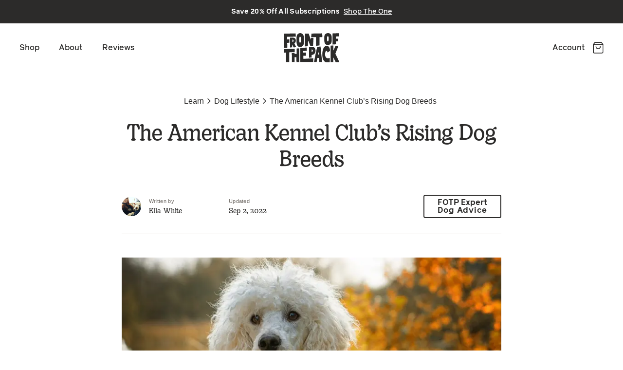

--- FILE ---
content_type: text/html; charset=utf-8
request_url: https://fotp.com/learn/dog-lifestyle/the-american-kennel-clubs-rising-dog-breeds
body_size: 26396
content:
<!DOCTYPE html><html lang="en-US"><head><meta charset="utf-8"><meta content="width=device-width, initial-scale=1, shrink-to-fit=no" name="viewport"><meta content="ie=edge" http-equiv="x-ua-compatible"><meta content="telephone=no" name="format-detection"><script type="module">
const settings = {};
const config = (await import("https://shopify-gtm-suite.getelevar.com/configs/5843dd88078052312d163e4809bb24e30efeee18/config.js")).default;
const scriptUrl = settings.proxyPath
  ? settings.proxyPath + config.script_src_custom_pages_proxied
  : config.script_src_custom_pages;

if (scriptUrl) {
  const { handler } = await import(scriptUrl);
  await handler(config, settings);
}
    </script><link href="https://res.cloudinary.com" rel="preconnect"><link href="https://res.cloudinary.com" rel="dns-prefetch"><meta content="en_US" property="og:locale"><link href="https://fotp.com/learn/dog-lifestyle/the-american-kennel-clubs-rising-dog-breeds" hreflang="en-US" rel="alternate"><link href="https://fotp.com/learn/dog-lifestyle/the-american-kennel-clubs-rising-dog-breeds" rel="canonical"><meta content="https://fotp.com/_next/static/media/og.d6fe6b85.jpg" property="og:image"><meta content="image/jpeg" property="og:image:type"><meta content="1200" property="og:image:width"><meta content="630" property="og:image:height"><meta content="Front of the Pack" property="og:site_name"><meta content="https://fotp.com/learn/dog-lifestyle/the-american-kennel-clubs-rising-dog-breeds" property="og:url"><meta content="website" property="og:type"><meta content="420634165516595" property="fb:app_id"><meta content="summary" name="twitter:card"><meta content="fotpdotcom" name="twitter:site"><link href="https://fotp.com/_next/image?url=%2F_next%2Fstatic%2Fmedia%2Ffavicon.46080923.png&amp;w=32&amp;q=75" rel="icon" sizes="32x32" type="image/png"><link href="https://fotp.com/_next/image?url=%2F_next%2Fstatic%2Fmedia%2Ffavicon.46080923.png&amp;w=128&amp;q=75" rel="icon" sizes="128x128" type="image/png"><link href="https://fotp.com/_next/image?url=%2F_next%2Fstatic%2Fmedia%2Ffavicon.46080923.png&amp;w=180&amp;q=75" rel="icon" sizes="180x180" type="image/png"><link href="https://fotp.com/_next/image?url=%2F_next%2Fstatic%2Fmedia%2Ffavicon.46080923.png&amp;w=192&amp;q=75" rel="icon" sizes="192x192" type="image/png"><meta content="#2C2B2A" name="theme-color"><meta content="836ab5021b2dfec2c909756635d2baf5" name="p:domain_verify"><title>The American Kennel Club’s Rising Dog Breeds | FOTP</title><meta content="If you’re considering introducing a new dog to the family, one of these rising stars of the AKC Most Popular Dog Breeds of 2021 might be the perfect choice." name="description"><meta content="The American Kennel Club’s Rising Dog Breeds | FOTP" property="og:title"><meta content="If you’re considering introducing a new dog to the family, one of these rising stars of the AKC Most Popular Dog Breeds of 2021 might be the perfect choice." property="og:description"><link rel="preload" as="image" imagesrcset="/_next/image?url=https%3A%2F%2Fimages.prismic.io%2Fprod-fotp-frontend%2F84684cc6-3930-463e-8087-9aa9fdd5d950_poodle2.jpg%3Fauto%3Dcompress%2Cformat%26rect%3D0%2C91%2C1920%2C1097%26w%3D1400%26h%3D800&amp;w=640&amp;q=75 640w, /_next/image?url=https%3A%2F%2Fimages.prismic.io%2Fprod-fotp-frontend%2F84684cc6-3930-463e-8087-9aa9fdd5d950_poodle2.jpg%3Fauto%3Dcompress%2Cformat%26rect%3D0%2C91%2C1920%2C1097%26w%3D1400%26h%3D800&amp;w=750&amp;q=75 750w, /_next/image?url=https%3A%2F%2Fimages.prismic.io%2Fprod-fotp-frontend%2F84684cc6-3930-463e-8087-9aa9fdd5d950_poodle2.jpg%3Fauto%3Dcompress%2Cformat%26rect%3D0%2C91%2C1920%2C1097%26w%3D1400%26h%3D800&amp;w=828&amp;q=75 828w, /_next/image?url=https%3A%2F%2Fimages.prismic.io%2Fprod-fotp-frontend%2F84684cc6-3930-463e-8087-9aa9fdd5d950_poodle2.jpg%3Fauto%3Dcompress%2Cformat%26rect%3D0%2C91%2C1920%2C1097%26w%3D1400%26h%3D800&amp;w=1080&amp;q=75 1080w, /_next/image?url=https%3A%2F%2Fimages.prismic.io%2Fprod-fotp-frontend%2F84684cc6-3930-463e-8087-9aa9fdd5d950_poodle2.jpg%3Fauto%3Dcompress%2Cformat%26rect%3D0%2C91%2C1920%2C1097%26w%3D1400%26h%3D800&amp;w=1200&amp;q=75 1200w, /_next/image?url=https%3A%2F%2Fimages.prismic.io%2Fprod-fotp-frontend%2F84684cc6-3930-463e-8087-9aa9fdd5d950_poodle2.jpg%3Fauto%3Dcompress%2Cformat%26rect%3D0%2C91%2C1920%2C1097%26w%3D1400%26h%3D800&amp;w=1920&amp;q=75 1920w, /_next/image?url=https%3A%2F%2Fimages.prismic.io%2Fprod-fotp-frontend%2F84684cc6-3930-463e-8087-9aa9fdd5d950_poodle2.jpg%3Fauto%3Dcompress%2Cformat%26rect%3D0%2C91%2C1920%2C1097%26w%3D1400%26h%3D800&amp;w=2048&amp;q=75 2048w, /_next/image?url=https%3A%2F%2Fimages.prismic.io%2Fprod-fotp-frontend%2F84684cc6-3930-463e-8087-9aa9fdd5d950_poodle2.jpg%3Fauto%3Dcompress%2Cformat%26rect%3D0%2C91%2C1920%2C1097%26w%3D1400%26h%3D800&amp;w=3840&amp;q=75 3840w" imagesizes="(min-width:780px) 780px, 100vw"><meta name="next-head-count" content="31"><script id="convert-experiences:activate" data-nscript="beforeInteractive">
          var _conv_prevent_bodyhide = true;
          _conv_q = window._conv_q || [];
          _conv_q.push({
          what: 'addListener',
          params: {
          event: 'snippet.experiences_evaluated',
          handler: (event) => convert.experiments_evaluated = true
          }
          })
        </script><script defer="" nomodule="" src="/_next/static/chunks/polyfills-c67a75d1b6f99dc8.js"></script><script id="convert-experiences:script" src="https://cdn-4.convertexperiments.com/js/10042281-10042857.js" defer="" data-nscript="beforeInteractive"></script><script src="/_next/static/chunks/webpack-0e4c9868f7f82c8e.js" defer=""></script><script src="/_next/static/chunks/framework-ce84985cd166733a.js" defer=""></script><script src="/_next/static/chunks/main-1f900a411947fb8b.js" defer=""></script><script src="/_next/static/chunks/pages/_app-ac337ab64eff278e.js" defer=""></script><script src="/_next/static/chunks/7732-755f0f364f212880.js" defer=""></script><script src="/_next/static/chunks/6261-9d6faf3b61768ea5.js" defer=""></script><script src="/_next/static/chunks/7206-43513dfb6bfc7ec9.js" defer=""></script><script src="/_next/static/chunks/4436-6e2ed4e84b98a140.js" defer=""></script><script src="/_next/static/chunks/3786-2145b0c31418a44c.js" defer=""></script><script src="/_next/static/chunks/pages/learn/%5BcategoryHandle%5D/%5BarticleHandle%5D-390c4f1c00edfe5e.js" defer=""></script><script src="/_next/static/VVG9c3v0mx408p1EdspEK/_buildManifest.js" defer=""></script><script src="/_next/static/VVG9c3v0mx408p1EdspEK/_ssgManifest.js" defer=""></script><style>*,:after,:before{box-sizing:border-box}:after,:before{text-decoration:inherit;vertical-align:inherit}html{cursor:default;line-height:1.5;-moz-tab-size:4;-o-tab-size:4;tab-size:4;-webkit-tap-highlight-color:transparent;-ms-text-size-adjust:100%;-webkit-text-size-adjust:100%;word-break:break-word}body{margin:0}h1{font-size:2em;margin:.67em 0}main{display:block}nav ul{list-style:none;padding:0}a{background-color:transparent}strong{font-weight:bolder}img,svg{vertical-align:middle}img{border-style:none}svg:not([fill]){fill:currentColor}svg:not(:root){overflow:hidden}button{margin:0}button{overflow:visible;text-transform:none}button{-webkit-appearance:button}a,button{touch-action:manipulation}.font-reader{font-family:Reader}dd,dl,dt,h1,h2,h3,h4,li,ol,p,ul{font:inherit;margin:0;padding:0}button{-webkit-appearance:none;-moz-appearance:none;appearance:none;color:inherit;background-color:transparent;border:none;border-radius:0;font:inherit;padding:0;text-align:inherit;text-decoration:inherit}button{cursor:pointer;text-transform:inherit}button:focus{outline:3px solid #5ac0b1}button:focus:not(:focus-visible){outline:none}a{color:inherit;text-decoration:none;cursor:pointer}button:empty{display:none}a:focus{outline:""}a:focus:not(:focus-visible){outline:none}.fw-300{font-weight:300}ol,ul{list-style:none}body,html{width:100%}body{font-weight:400}body{background-color:#fff;color:#2c2b2a;font-family:Reader,sans-serif;overflow-y:scroll;overflow-y:overlay}.hidden-text-for-seo{position:absolute;z-index:-1;opacity:0;top:0;left:0}*,:after,:before{--tw-border-spacing-x:0;--tw-border-spacing-y:0;--tw-translate-x:0;--tw-translate-y:0;--tw-rotate:0;--tw-skew-x:0;--tw-skew-y:0;--tw-scale-x:1;--tw-scale-y:1;--tw-pan-x: ;--tw-pan-y: ;--tw-pinch-zoom: ;--tw-scroll-snap-strictness:proximity;--tw-ordinal: ;--tw-slashed-zero: ;--tw-numeric-figure: ;--tw-numeric-spacing: ;--tw-numeric-fraction: ;--tw-ring-inset: ;--tw-ring-offset-width:0px;--tw-ring-offset-color:#fff;--tw-ring-color:rgba(59,130,246,.5);--tw-ring-offset-shadow:0 0 #0000;--tw-ring-shadow:0 0 #0000;--tw-shadow:0 0 #0000;--tw-shadow-colored:0 0 #0000;--tw-blur: ;--tw-brightness: ;--tw-contrast: ;--tw-grayscale: ;--tw-hue-rotate: ;--tw-invert: ;--tw-saturate: ;--tw-sepia: ;--tw-drop-shadow: ;--tw-backdrop-blur: ;--tw-backdrop-brightness: ;--tw-backdrop-contrast: ;--tw-backdrop-grayscale: ;--tw-backdrop-hue-rotate: ;--tw-backdrop-invert: ;--tw-backdrop-opacity: ;--tw-backdrop-saturate: ;--tw-backdrop-sepia: }.belt{max-width:1440px}.belt{margin-left:auto;margin-right:auto}.btn-secondary{font-family:Reader,sans-serif;font-size:16px;font-weight:700;line-height:1;display:inline-block;width:100%;cursor:pointer;border-radius:4px;padding:23px 8px;text-align:center}@media (min-width:640px){.btn-secondary{width:auto;padding-left:32px;padding-right:32px}}.btn-secondary:disabled{pointer-events:none;cursor:default}.btn-secondary{transition:all .3s cubic-bezier(.165,.84,.44,1);--button-color-primary:#2c2b2a;--button-color-secondary:#fff;background-color:"transparent";box-shadow:inset 0 0 0 2px var(--button-color-primary);color:var(--button-color-primary)}.btn-secondary:active{transform:translateY(1px) scale(.98)}.btn-secondary:focus,.btn-secondary:hover{background-color:var(--button-color-primary);color:var(--button-color-secondary)}.btn-secondary:disabled{--button-color-primary:#a19d96}.gutter-x{padding-left:24px}@media (min-width:768px){.gutter-x{padding-left:32px}}@media (min-width:1024px){.gutter-x{padding-left:48px}}@media (min-width:1536px){.gutter-x{padding-left:80px}}.gutter-x{padding-right:24px}@media (min-width:768px){.gutter-x{padding-right:32px}}@media (min-width:1024px){.gutter-x{padding-right:48px}}@media (min-width:1536px){.gutter-x{padding-right:80px}}.gutter{padding-left:24px}@media (min-width:768px){.gutter{padding-left:32px}}@media (min-width:1024px){.gutter{padding-left:48px}}@media (min-width:1536px){.gutter{padding-left:80px}}.gutter{padding-right:24px}@media (min-width:768px){.gutter{padding-right:32px}}@media (min-width:1024px){.gutter{padding-right:48px}}@media (min-width:1536px){.gutter{padding-right:80px}}.gutter{padding-top:80px}@media (min-width:1024px){.gutter{padding-top:120px}}.gutter{padding-bottom:80px}@media (min-width:1024px){.gutter{padding-bottom:120px}}.heading-b{font-family:Decoy,sans-serif;font-weight:200;line-height:1.2;letter-spacing:-.02em;font-size:32px}@media (min-width:768px){.heading-b{font-size:38px}}@media (min-width:1024px){.heading-b{font-size:45px}}.heading-c{font-family:Decoy,sans-serif;font-weight:200;line-height:1.2;letter-spacing:-.02em;font-size:25px}@media (min-width:768px){.heading-c{font-size:28.5px}}@media (min-width:1024px){.heading-c{font-size:32px}}.heading-d{font-family:Reader,sans-serif;font-size:20px;font-weight:500;line-height:1.3}@media (min-width:768px){.heading-d{font-size:21.25px}}@media (min-width:1024px){.heading-d{font-size:22.5px}}.body-text{font-size:16px;font-weight:400}.body-text{font-family:Reader,sans-serif;line-height:1.5}.body-text-sm{font-size:16px;line-height:1.5;font-size:.875rem;line-height:1.25rem;letter-spacing:.02em}.body-text-sm,.body-text-xs{font-family:Reader,sans-serif;font-weight:400}.body-text-xs{font-size:16px;line-height:1.5;font-size:.75rem;line-height:1rem;letter-spacing:.05em}.sr-only{position:absolute;width:1px;height:1px;padding:0;margin:-1px;overflow:hidden;clip:rect(0,0,0,0);white-space:nowrap;border-width:0}.absolute{position:absolute}.relative{position:relative}.top-banner{top:48px}.left-1\/2{left:50%}.z-\[2\]{z-index:2}.z-\[100\]{z-index:100}.z-\[1000\]{z-index:1000}.mb-sm{margin-bottom:16px}.mt-sm{margin-top:16px}.mb-lg{margin-bottom:32px}.mb-\[9px\]{margin-bottom:9px}.mt-xs{margin-top:8px}.mb-xl{margin-bottom:48px}.mt-xxl{margin-top:80px}.mr-xxs{margin-right:4px}.mt-\[91px\]{margin-top:91px}.mt-\[38px\]{margin-top:38px}.\!mt-\[1px\]{margin-top:1px!important}.mt-\[96px\]{margin-top:96px}.mb-\[10px\]{margin-bottom:10px}.block{display:block}.inline-block{display:inline-block}.flex{display:flex}.grid{display:grid}.hidden{display:none}.h-banner{height:48px}.h-nav-xs{height:66px}.\!h-\[32px\]{height:32px!important}.w-full{width:100%}.w-1\/2{width:50%}.\!w-\[32px\]{width:32px!important}.max-w-\[300px\]{max-width:300px}.-translate-x-1\/2{--tw-translate-x:-50%}.-translate-x-1\/2{transform:translate(var(--tw-translate-x),var(--tw-translate-y)) rotate(var(--tw-rotate)) skewX(var(--tw-skew-x)) skewY(var(--tw-skew-y)) scaleX(var(--tw-scale-x)) scaleY(var(--tw-scale-y))}.cursor-pointer{cursor:pointer}.grid-cols-1{grid-template-columns:repeat(1,minmax(0,1fr))}.flex-row{flex-direction:row}.flex-col{flex-direction:column}.flex-wrap{flex-wrap:wrap}.items-center{align-items:center}.justify-center{justify-content:center}.justify-between{justify-content:space-between}.gap-lg{gap:32px}.gap-y-xl{row-gap:48px}.gap-x-lg{-moz-column-gap:32px;column-gap:32px}.border-0{border-width:0}.border-b{border-bottom-width:1px}.border-solid{border-style:solid}.border-b-husky{--tw-border-opacity:1;border-bottom-color:rgb(220 215 206/var(--tw-border-opacity))}.bg-poodle{--tw-bg-opacity:1;background-color:rgb(240 240 239/var(--tw-bg-opacity))}.bg-westie{--tw-bg-opacity:1;background-color:rgb(255 255 255/var(--tw-bg-opacity))}.bg-rottweiler{--tw-bg-opacity:1;background-color:rgb(44 43 42/var(--tw-bg-opacity))}.p-sm{padding:16px}.px-xs{padding-left:8px;padding-right:8px}.px-sm{padding-left:16px;padding-right:16px}.py-xs{padding-top:8px;padding-bottom:8px}.\!py-0{padding-top:0!important;padding-bottom:0!important}.\!py-\[1px\]{padding-top:1px!important;padding-bottom:1px!important}.pl-xs{padding-left:8px}.pb-lg{padding-bottom:32px}.pt-\[27px\]{padding-top:27px}.pt-xl{padding-top:48px}.pb-\[18px\]{padding-bottom:18px}.pt-\[61px\]{padding-top:61px}.pt-xs{padding-top:8px}.pr-xs{padding-right:8px}.text-center{text-align:center}.align-middle{vertical-align:middle}.font-decoy{font-family:Decoy,sans-serif}.font-reader{font-family:Reader,sans-serif}.text-\[22px\]{font-size:22px}.text-\[14px\]{font-size:14px}.text-\[12px\]{font-size:12px}.text-\[16px\]{font-size:16px}.\!text-\[25px\]{font-size:25px!important}.\!text-\[20px\]{font-size:20px!important}.font-bold{font-weight:700}.font-medium{font-weight:500}.font-\[400\]{font-weight:400}.font-light{font-weight:200}.font-regular{font-weight:400}.\!font-\[300\]{font-weight:300!important}.font-\[500\]{font-weight:500}.font-\[300\]{font-weight:300}.uppercase{text-transform:uppercase}.\!leading-\[1\.2857142857\]{line-height:1.2857142857!important}.leading-\[1\.25em\]{line-height:1.25em}.leading-\[1\.4285714286\]{line-height:1.4285714286}.leading-none{line-height:1}.\!leading-\[1\.44\]{line-height:1.44!important}.\!leading-\[1\.8\]{line-height:1.8!important}.leading-4{line-height:1rem}.\!tracking-\[-0\.01em\]{letter-spacing:-.01em!important}.\!tracking-normal{letter-spacing:0!important}.text-poodle{--tw-text-opacity:1;color:rgb(240 240 239/var(--tw-text-opacity))}.text-westie{--tw-text-opacity:1;color:rgb(255 255 255/var(--tw-text-opacity))}.text-greyhound{--tw-text-opacity:1;color:rgb(109 104 99/var(--tw-text-opacity))}.underline{text-decoration-line:underline}.hover\:no-underline:hover{text-decoration-line:none}@media (min-width:768px){.md\:my-xl{margin-top:48px;margin-bottom:48px}.md\:mb-md{margin-bottom:24px}.md\:mb-xl{margin-bottom:48px}.md\:mb-\[18px\]{margin-bottom:18px}.md\:mb-lg{margin-bottom:32px}.md\:flex{display:flex}.md\:h-nav-md{height:80px}.md\:\!h-\[40px\]{height:40px!important}.md\:\!w-\[40px\]{width:40px!important}.md\:grid-cols-2{grid-template-columns:repeat(2,minmax(0,1fr))}.md\:flex-row{flex-direction:row}.md\:p-\[1vw\]{padding:1vw}.md\:pt-lg{padding-top:32px}.md\:pb-\[25px\]{padding-bottom:25px}.md\:pt-\[55px\]{padding-top:55px}.md\:pb-xxxl{padding-bottom:120px}.md\:pl-md{padding-left:24px}.md\:pr-md{padding-right:24px}.md\:text-\[14px\]{font-size:14px}}@media (min-width:1024px){.lg\:mr-xs{margin-right:8px}.lg\:mb-xxl{margin-bottom:80px}.lg\:w-1\/2{width:50%}.lg\:grid-cols-3{grid-template-columns:repeat(3,minmax(0,1fr))}.lg\:p-sm{padding:16px}.lg\:px-sm{padding-left:16px;padding-right:16px}.lg\:pt-xxl{padding-top:80px}.lg\:pb-\[54px\]{padding-bottom:54px}.lg\:pt-\[63px\]{padding-top:63px}.lg\:text-\[28px\]{font-size:28px}.lg\:\!text-\[28px\]{font-size:28px!important}.lg\:\!leading-\[1\.44\]{line-height:1.44!important}}@media (min-width:1280px){.xl\:flex{display:flex}.xl\:h-nav-xl{height:100px}.xl\:flex-row{flex-direction:row}.xl\:pl-sm{padding-left:16px}.xl\:pt-0{padding-top:0}.xl\:pl-md{padding-left:24px}.xl\:text-\[16px\]{font-size:16px}}</style><link rel="stylesheet" href="/_next/static/css/b955dafc8e80fd8b.css" data-n-g="" media="print" onload="this.media='all'"><noscript><link rel="stylesheet" href="/_next/static/css/b955dafc8e80fd8b.css"></noscript><noscript data-n-css=""></noscript><style data-styled="" data-styled-version="5.3.6">.kahHBm{width:22px;}/*!sc*/
.jzrQOU{height:28px;width:28px;}/*!sc*/
.hzqwqz{height:11px;width:11px;color:#2C2B2A;margin-left:5px;margin-top:-2px;}/*!sc*/
.gmPcHA{height:35px;width:35px;}/*!sc*/
.ckhPAR{height:35px;width:35px;color:#2C2B2A;}/*!sc*/
data-styled.g2[id="sc-qvyo03-0"]{content:"kahHBm,jzrQOU,hzqwqz,gmPcHA,ckhPAR,"}/*!sc*/
.eXfukr{display:none;}/*!sc*/
data-styled.g8[id="sc-xsrbj8-4"]{content:"eXfukr,"}/*!sc*/
.ePixV{max-width:400px;pointer-events:none;position:fixed;width:100%;height:0;right:0;top:66px;z-index:99999;}/*!sc*/
@media(min-width:768px){.ePixV{top:80px;}}/*!sc*/
@media(min-width:1280px){.ePixV{top:100px;}}/*!sc*/
data-styled.g11[id="sc-xh9fah-2"]{content:"ePixV,"}/*!sc*/
.fJrjPS{-webkit-align-content:center;-ms-flex-line-pack:center;align-content:center;background:linear-gradient(180deg,rgba(255,255,255,1) 0%,rgba(255,255,255,0.8646052170868348) 69%,rgba(255,255,255,0) 100%);padding-left:24px;padding-right:24px;padding-top:24px;position:absolute;top:0;width:100%;}/*!sc*/
data-styled.g13[id="sc-yfmm9g-0"]{content:"fJrjPS,"}/*!sc*/
.dkfeKn{-webkit-box-flex:1;-webkit-flex-grow:1;-ms-flex-positive:1;flex-grow:1;margin-bottom:120px;margin-top:80px;}/*!sc*/
data-styled.g14[id="sc-yfmm9g-1"]{content:"dkfeKn,"}/*!sc*/
.gDGROJ{font-family:Reader,sans-serif;font-size:12px;font-weight:400;line-height:1.5;-webkit-letter-spacing:0.05em;-moz-letter-spacing:0.05em;-ms-letter-spacing:0.05em;letter-spacing:0.05em;border-bottom:1px solid currentColor;padding-bottom:4px;}/*!sc*/
data-styled.g15[id="sc-yfmm9g-2"]{content:"gDGROJ,"}/*!sc*/
.bNdinE{margin-top:4px;}/*!sc*/
data-styled.g16[id="sc-yfmm9g-3"]{content:"bNdinE,"}/*!sc*/
.dLJIYv{font-family:Decoy,sans-serif;font-size:25px;font-weight:200;-webkit-letter-spacing:-0.02em;-moz-letter-spacing:-0.02em;-ms-letter-spacing:-0.02em;letter-spacing:-0.02em;line-height:1.2;display:inline-block;padding-left:32px;padding-right:32px;padding-bottom:8px;padding-top:8px;}/*!sc*/
@media(min-width:768px){.dLJIYv{font-size:28.4px;}}/*!sc*/
@media(min-width:1024px){.dLJIYv{font-size:32px;}}/*!sc*/
data-styled.g18[id="sc-yfmm9g-5"]{content:"dLJIYv,"}/*!sc*/
.bULrdp{padding-left:32px;padding-right:32px;margin-bottom:16px;margin-top:32px;}/*!sc*/
data-styled.g19[id="sc-yfmm9g-6"]{content:"bULrdp,"}/*!sc*/
.gngniw{margin-top:4px;}/*!sc*/
data-styled.g20[id="sc-yfmm9g-7"]{content:"gngniw,"}/*!sc*/
.jvDkVe{font-family:Decoy,sans-serif;font-size:25px;font-weight:200;-webkit-letter-spacing:-0.02em;-moz-letter-spacing:-0.02em;-ms-letter-spacing:-0.02em;letter-spacing:-0.02em;line-height:1.2;display:inline-block;padding-left:32px;padding-right:32px;padding-bottom:8px;padding-top:8px;}/*!sc*/
@media(min-width:768px){.jvDkVe{font-size:28.4px;}}/*!sc*/
@media(min-width:1024px){.jvDkVe{font-size:32px;}}/*!sc*/
data-styled.g21[id="sc-yfmm9g-8"]{content:"jvDkVe,"}/*!sc*/
.dUMFRT{-webkit-align-content:center;-ms-flex-line-pack:center;align-content:center;background:linear-gradient(180deg,rgba(255,255,255,1) 0%,rgba(255,255,255,0.8646052170868348) 69%,rgba(255,255,255,0) 100%);padding-left:24px;padding-right:24px;padding-top:24px;position:absolute;top:0;width:100%;}/*!sc*/
data-styled.g22[id="sc-yfmm9g-9"]{content:"dUMFRT,"}/*!sc*/
.jNQQJr{-webkit-box-flex:1;-webkit-flex-grow:1;-ms-flex-positive:1;flex-grow:1;margin-bottom:120px;margin-top:80px;}/*!sc*/
data-styled.g23[id="sc-yfmm9g-10"]{content:"jNQQJr,"}/*!sc*/
.eiCKpX{display:inline-block;padding-left:32px;padding-right:32px;padding-bottom:8px;padding-top:8px;}/*!sc*/
data-styled.g24[id="sc-yfmm9g-11"]{content:"eiCKpX,"}/*!sc*/
.fwRzSs{margin-top:4px;}/*!sc*/
data-styled.g25[id="sc-yfmm9g-12"]{content:"fwRzSs,"}/*!sc*/
.cZMPPP{font-family:Decoy,sans-serif;font-size:25px;font-weight:200;-webkit-letter-spacing:-0.02em;-moz-letter-spacing:-0.02em;-ms-letter-spacing:-0.02em;letter-spacing:-0.02em;line-height:1.2;display:inline-block;padding-left:32px;padding-right:32px;padding-bottom:8px;padding-top:8px;}/*!sc*/
@media(min-width:768px){.cZMPPP{font-size:28.4px;}}/*!sc*/
@media(min-width:1024px){.cZMPPP{font-size:32px;}}/*!sc*/
data-styled.g27[id="sc-yfmm9g-14"]{content:"cZMPPP,"}/*!sc*/
.fmnHXf{display:-webkit-box;display:-webkit-flex;display:-ms-flexbox;display:flex;padding:16px;}/*!sc*/
@media(min-width:1280px){.fmnHXf{display:none;}}/*!sc*/
data-styled.g28[id="sc-yfmm9g-15"]{content:"fmnHXf,"}/*!sc*/
#chat-button{right:20px;bottom:0;}/*!sc*/
#gorgias-chat-container{display:none !important;z-index:1000 !important;}/*!sc*/
data-styled.g30[id="sc-global-dodbEz1"]{content:"sc-global-dodbEz1,"}/*!sc*/
.bdEgxp > *{display:inline-block;}/*!sc*/
.bdEgxp > * + *{margin-left:16px;}/*!sc*/
data-styled.g31[id="sc-1m54p5c-0"]{content:"bdEgxp,"}/*!sc*/
.guTwAu{-webkit-align-items:center;-webkit-box-align:center;-ms-flex-align:center;align-items:center;border-color:#DCD7CE;border-radius:3rem;border-style:solid;border-width:1px;display:-webkit-box;display:-webkit-flex;display:-ms-flexbox;display:flex;-webkit-box-pack:center;-webkit-justify-content:center;-ms-flex-pack:center;justify-content:center;padding:3px;}/*!sc*/
data-styled.g32[id="sc-1m54p5c-1"]{content:"guTwAu,"}/*!sc*/
.cUZDsN{-webkit-align-items:center;-webkit-box-align:center;-ms-flex-align:center;align-items:center;border-color:#DCD7CE;border-radius:3rem;border-style:solid;border-width:1px;display:-webkit-box;display:-webkit-flex;display:-ms-flexbox;display:flex;-webkit-box-pack:center;-webkit-justify-content:center;-ms-flex-pack:center;justify-content:center;padding:3px;}/*!sc*/
data-styled.g33[id="sc-1m54p5c-2"]{content:"cUZDsN,"}/*!sc*/
.hwQOpY{-webkit-align-items:center;-webkit-box-align:center;-ms-flex-align:center;align-items:center;border-color:#DCD7CE;border-radius:3rem;border-style:solid;border-width:1px;display:-webkit-box;display:-webkit-flex;display:-ms-flexbox;display:flex;-webkit-box-pack:center;-webkit-justify-content:center;-ms-flex-pack:center;justify-content:center;padding:3px;}/*!sc*/
data-styled.g34[id="sc-1m54p5c-3"]{content:"hwQOpY,"}/*!sc*/
.kdzVxC{display:-webkit-box;display:-webkit-flex;display:-ms-flexbox;display:flex;gap:6px;color:#F0F0EF;-webkit-flex-wrap:wrap;-ms-flex-wrap:wrap;flex-wrap:wrap;-webkit-box-pack:start;-webkit-justify-content:flex-start;-ms-flex-pack:start;justify-content:flex-start;}/*!sc*/
@media(min-width:640px){.kdzVxC{gap:8px;-webkit-flex-wrap:nowrap;-ms-flex-wrap:nowrap;flex-wrap:nowrap;}}/*!sc*/
@media(min-width:768px){.kdzVxC{gap:16px;}}/*!sc*/
data-styled.g35[id="sc-1g351fg-0"]{content:"kdzVxC,"}/*!sc*/
.fWAAor{-webkit-align-items:center;-webkit-box-align:center;-ms-flex-align:center;align-items:center;border-color:#6D6863;border-radius:300px;border-style:solid;border-width:1px;display:-webkit-box;display:-webkit-flex;display:-ms-flexbox;display:flex;gap:1.2em;height:38px;-webkit-box-pack:center;-webkit-justify-content:center;-ms-flex-pack:center;justify-content:center;text-align:center;width:38px;}/*!sc*/
data-styled.g36[id="sc-1g351fg-1"]{content:"fWAAor,"}/*!sc*/
.eGWrcn{fill:currentColor;height:44px;-webkit-transform:scale(1);-ms-transform:scale(1);transform:scale(1);-webkit-transition:-webkit-transform ease-in-out 250ms;-webkit-transition:transform ease-in-out 250ms;transition:transform ease-in-out 250ms;width:auto;}/*!sc*/
@media(min-width:768px){.eGWrcn{height:54px;}}/*!sc*/
@media(min-width:1280px){.eGWrcn{height:60px;}}/*!sc*/
data-styled.g37[id="sc-icxuji-0"]{content:"eGWrcn,"}/*!sc*/
.iZpVaF{display:-webkit-box;display:-webkit-flex;display:-ms-flexbox;display:flex;-webkit-flex-shrink:0;-ms-flex-negative:0;flex-shrink:0;margin-right:16px;margin-top:16px;}/*!sc*/
data-styled.g44[id="sc-1mddodt-0"]{content:"iZpVaF,"}/*!sc*/
.eyJmCR{height:48px;width:48px;border-radius:32767px;-webkit-box-flex:0;-webkit-flex-grow:0;-ms-flex-positive:0;flex-grow:0;-webkit-flex-shrink:0;-ms-flex-negative:0;flex-shrink:0;margin-right:16px;overflow:hidden;}/*!sc*/
data-styled.g45[id="sc-1mddodt-1"]{content:"eyJmCR,"}/*!sc*/
.PfRBa{font-weight:700;}/*!sc*/
data-styled.g46[id="sc-1mddodt-2"]{content:"PfRBa,"}/*!sc*/
.gwdJOd{position:relative;border-radius:4px;margin-bottom:24px;overflow:hidden;}/*!sc*/
.gwdJOd > *{bottom:0;height:100%;left:0;position:absolute;right:0;top:0;width:100%;}/*!sc*/
.gwdJOd:before{content:'';display:block;height:0;padding-bottom:66.66666666666666%;width:100%;}/*!sc*/
.gwdJOd img{-webkit-filter:brightness(1);filter:brightness(1);-webkit-transform:scale(1);-ms-transform:scale(1);transform:scale(1);-webkit-transition:all 0.15s ease-in-out;transition:all 0.15s ease-in-out;}/*!sc*/
.gwdJOd img:hover{-webkit-filter:brightness(1.1);filter:brightness(1.1);-webkit-transform:scale(1.05);-ms-transform:scale(1.05);transform:scale(1.05);-webkit-transition:all 0.15s ease-in-out;transition:all 0.15s ease-in-out;}/*!sc*/
data-styled.g49[id="sc-u812ex-1"]{content:"gwdJOd,"}/*!sc*/
.gSUTQo{margin-bottom:16px;}/*!sc*/
data-styled.g50[id="sc-u812ex-2"]{content:"gSUTQo,"}/*!sc*/
.kbcZpk{background-color:#DCD7CE;border-radius:4px;line-height:1em;margin-right:8px;padding:.5rem .5rem .4rem;}/*!sc*/
.kbcZpk:hover{-webkit-text-decoration:underline;text-decoration:underline;}/*!sc*/
data-styled.g51[id="sc-u812ex-3"]{content:"kbcZpk,"}/*!sc*/
.cvoeqk{font-family:Decoy,sans-serif;font-size:25px;font-weight:200;-webkit-letter-spacing:-0.02em;-moz-letter-spacing:-0.02em;-ms-letter-spacing:-0.02em;letter-spacing:-0.02em;line-height:1.2;margin-bottom:8px;}/*!sc*/
@media(min-width:768px){.cvoeqk{font-size:28.4px;}}/*!sc*/
@media(min-width:1024px){.cvoeqk{font-size:32px;}}/*!sc*/
data-styled.g52[id="sc-u812ex-4"]{content:"cvoeqk,"}/*!sc*/
.joSibx{-webkit-flex-shrink:0;-ms-flex-negative:0;flex-shrink:0;margin-top:16px;}/*!sc*/
data-styled.g53[id="sc-u812ex-5"]{content:"joSibx,"}/*!sc*/
.dXOIUd{margin-bottom:16px;margin-top:24px;padding-left:1.2em;list-style:decimal;}/*!sc*/
@media(min-width:768px){.dXOIUd{margin-bottom:24px;margin-top:32px;}}/*!sc*/
data-styled.g59[id="sc-ukqo37-4"]{content:"dXOIUd,"}/*!sc*/
.jMAVeg{margin-bottom:1.2em;}/*!sc*/
.jMAVeg:last-child{margin-bottom:0;}/*!sc*/
data-styled.g60[id="sc-ukqo37-5"]{content:"jMAVeg,"}/*!sc*/
.cXzSiQ{max-width:780px;margin-left:auto;margin-right:auto;margin-bottom:32px;}/*!sc*/
@media(min-width:768px){.cXzSiQ{margin-bottom:48px;}}/*!sc*/
data-styled.g61[id="sc-19gbgcp-0"]{content:"cXzSiQ,"}/*!sc*/
.dxztaO{font-family:Reader,sans-serif;font-size:16px;font-weight:400;line-height:1.5;padding-left:24px;padding-right:24px;margin-bottom:32px;}/*!sc*/
@media(min-width:768px){.dxztaO{padding-left:32px;padding-right:32px;margin-bottom:48px;}}/*!sc*/
@media(min-width:1024px){.dxztaO{padding-left:48px;padding-right:48px;}}/*!sc*/
@media(min-width:1280px){.dxztaO{padding-left:80px;padding-right:80px;}}/*!sc*/
data-styled.g79[id="sc-9srm44-0"]{content:"dxztaO,"}/*!sc*/
.fQYpCd{max-width:780px;margin-left:auto;margin-right:auto;}/*!sc*/
data-styled.g80[id="sc-9srm44-1"]{content:"fQYpCd,"}/*!sc*/
.cUGsQK{max-width:780px;margin-left:auto;margin-right:auto;padding-bottom:24px;padding-top:32px;}/*!sc*/
@media(min-width:768px){.cUGsQK{padding-top:48px;}}/*!sc*/
data-styled.g83[id="sc-1mviubw-0"]{content:"cUGsQK,"}/*!sc*/
.gVeVmp{display:block;padding-right:.3rem;}/*!sc*/
.gNuCCh{display:none;padding-right:.3rem;}/*!sc*/
@media(min-width:768px){.gNuCCh{display:block;}}/*!sc*/
data-styled.g84[id="sc-1mviubw-1"]{content:"gVeVmp,gNuCCh,"}/*!sc*/
.iuiYYS{-webkit-text-decoration:none;text-decoration:none;}/*!sc*/
.iuiYYS:hover{-webkit-text-decoration:underline;text-decoration:underline;}/*!sc*/
data-styled.g85[id="sc-1mviubw-2"]{content:"iuiYYS,"}/*!sc*/
.hXzfze{color:#2C2B2A;}/*!sc*/
data-styled.g86[id="sc-1mviubw-3"]{content:"hXzfze,"}/*!sc*/
.koyylT{-webkit-align-items:center;-webkit-box-align:center;-ms-flex-align:center;align-items:center;display:-webkit-box;display:-webkit-flex;display:-ms-flexbox;display:flex;margin-top:24px;padding-left:8px;position:relative;width:100%;}/*!sc*/
@media(min-width:640px){.koyylT{width:50%;}}/*!sc*/
@media(min-width:768px){.koyylT{margin-top:0;padding-left:0;width:220px;}}/*!sc*/
data-styled.g87[id="sc-1t3r9fe-0"]{content:"koyylT,"}/*!sc*/
.cCAThQ{height:40px;width:40px;border-radius:32767px;-webkit-box-flex:0;-webkit-flex-grow:0;-ms-flex-positive:0;flex-grow:0;-webkit-flex-shrink:0;-ms-flex-negative:0;flex-shrink:0;margin-right:16px;overflow:hidden;}/*!sc*/
data-styled.g88[id="sc-1t3r9fe-1"]{content:"cCAThQ,"}/*!sc*/
.dodNeQ{font-size:11px;}/*!sc*/
data-styled.g90[id="sc-1t3r9fe-3"]{content:"dodNeQ,"}/*!sc*/
.bndNag{font-family:Decoy,sans-serif;font-size:14px;font-weight:200;-webkit-letter-spacing:0.01em;-moz-letter-spacing:0.01em;-ms-letter-spacing:0.01em;letter-spacing:0.01em;line-height:1.5em;color:#2C2B2A;display:block;margin:0;}/*!sc*/
data-styled.g91[id="sc-1t3r9fe-4"]{content:"bndNag,"}/*!sc*/
.kHSDCw{padding-left:24px;padding-right:24px;margin-bottom:32px;}/*!sc*/
@media(min-width:768px){.kHSDCw{padding-left:32px;padding-right:32px;margin-bottom:48px;}}/*!sc*/
@media(min-width:1024px){.kHSDCw{padding-left:48px;padding-right:48px;}}/*!sc*/
@media(min-width:1280px){.kHSDCw{padding-left:80px;padding-right:80px;}}/*!sc*/
data-styled.g92[id="sc-1t3r9fe-5"]{content:"kHSDCw,"}/*!sc*/
.jJGBIx{max-width:780px;margin-left:auto;margin-right:auto;}/*!sc*/
data-styled.g93[id="sc-1t3r9fe-6"]{content:"jJGBIx,"}/*!sc*/
.dMlgUp{-webkit-align-items:center;-webkit-box-align:center;-ms-flex-align:center;align-items:center;display:-webkit-box;display:-webkit-flex;display:-ms-flexbox;display:flex;-webkit-flex-wrap:wrap;-ms-flex-wrap:wrap;flex-wrap:wrap;}/*!sc*/
data-styled.g94[id="sc-1t3r9fe-7"]{content:"dMlgUp,"}/*!sc*/
.lccOkV{color:#6D6863;font-size:11px;padding-top:24px;width:50%;}/*!sc*/
@media(min-width:768px){.lccOkV{padding-top:0;width:87px;}}/*!sc*/
data-styled.g95[id="sc-1t3r9fe-8"]{content:"lccOkV,"}/*!sc*/
.gaQEaB{font-family:Decoy,sans-serif;font-size:14px;font-weight:200;-webkit-letter-spacing:0.01em;-moz-letter-spacing:0.01em;-ms-letter-spacing:0.01em;letter-spacing:0.01em;line-height:1.5em;color:#2C2B2A;display:block;margin:0;}/*!sc*/
data-styled.g96[id="sc-1t3r9fe-9"]{content:"gaQEaB,"}/*!sc*/
.bgOPLW{margin-top:24px;width:50%;}/*!sc*/
@media(min-width:768px){.bgOPLW{margin-left:auto;margin-top:0;width:160px;}}/*!sc*/
data-styled.g97[id="sc-1t3r9fe-10"]{content:"bgOPLW,"}/*!sc*/
.jrPBVt{display:block;-webkit-letter-spacing:0.0001rem;-moz-letter-spacing:0.0001rem;-ms-letter-spacing:0.0001rem;letter-spacing:0.0001rem;}/*!sc*/
data-styled.g98[id="sc-1t3r9fe-11"]{content:"jrPBVt,"}/*!sc*/
.dKpUpr{display:block;-webkit-letter-spacing:0.055rem;-moz-letter-spacing:0.055rem;-ms-letter-spacing:0.055rem;letter-spacing:0.055rem;}/*!sc*/
data-styled.g99[id="sc-1t3r9fe-12"]{content:"dKpUpr,"}/*!sc*/
.cECCek{padding:16px;position:relative;}/*!sc*/
data-styled.g135[id="sc-1gtx7xy-0"]{content:"cECCek,"}/*!sc*/
.eXpRN{margin-top:66px;}/*!sc*/
@media(min-width:768px){.eXpRN{margin-top:80px;}}/*!sc*/
@media(min-width:1280px){.eXpRN{margin-top:100px;}}/*!sc*/
data-styled.g137[id="sc-3n5ers-0"]{content:"eXpRN,"}/*!sc*/
.jgIdEG .inlinks{color:#2C2B2A;-webkit-text-decoration:underline;text-decoration:underline;}/*!sc*/
.jgIdEG .inlinks:hover,.jgIdEG .inlinks:visited{color:#2C2B2A;}/*!sc*/
data-styled.g138[id="sc-12qen2s-0"]{content:"jgIdEG,"}/*!sc*/
</style></head><body><div id="__next"><div><a class="sr-only" href="#main-content">Skip to main content</a><div class="flex h-banner items-center justify-center bg-rottweiler px-xs text-westie lg:px-sm"><p class="body-text-sm flex flex-col items-center text-center font-bold md:flex-row"><a href="/products/the-one">Save 20% Off All Subscriptions<span class="pl-xs font-medium underline">Shop The One</span></a></p></div><header class="z-[100] w-full bg-westie absolute top-banner" style="transition:background-color 400ms cubic-bezier(0.250, 0.460, 0.450, 0.940)"><nav class="flex w-full items-center justify-between pl-xs pr-xs md:pl-md md:pr-md h-nav-xs md:h-nav-md xl:h-nav-xl" style="transition:height 500ms cubic-bezier(0.250, 0.460, 0.450, 0.940)"><a class="absolute left-1/2 -translate-x-1/2" href="/"><svg preserveAspectRatio="xMidYMid meet" viewBox="0 0 100 52 " width="100%" xmlns="http://www.w3.org/2000/svg" class="sc-icxuji-0 eGWrcn"><title>Front of the Pack</title><g clip-path="url(#clip0_478_616)"><path d="M6.77732 17.4103C6.8071 20.2328 6.83609 23.0553 6.86431 25.8779C4.89411 26.2401 2.8957 26.0072 0.906691 26.2566C0.906691 24.9511 0.864373 23.7327 0.864373 22.3756V22.1145C0.876128 19.9764 0.897286 17.8384 0.906691 15.6979V15.0205C0.906691 12.5861 0.829106 10.154 0.819702 7.72901V0.992564C7.08923 0.856142 13.3517 0.724426 19.6071 0.597412L21.9112 0.543311C21.9652 2.37796 21.9911 3.29528 22.0428 5.12757V6.26129C16.9269 6.4965 11.811 6.47768 6.69033 6.52472C6.69033 8.08417 6.77262 9.63892 6.77732 11.1984C8.65818 11.0902 8.86507 11.0337 9.12839 11.0267L9.95597 11.0008L10.5202 10.9843C10.5202 11.5441 10.5649 12.7131 10.5649 13.2729C10.5814 14.7971 10.5908 15.5592 10.6072 17.0833C7.12528 17.3421 6.9513 17.3515 6.77732 17.4103ZM22.8163 25.0923L18.1636 25.4145C17.3799 23.6316 16.5962 21.8471 15.8125 20.0611L15.5092 25.3486L11.9074 25.5956V8.02772L14.4724 7.97362C14.9943 7.97362 15.4974 7.97362 15.9935 7.99244C17.383 8.02772 19.3462 8.21119 20.4747 9.1685C21.5679 10.0905 22.2568 11.9651 22.2121 13.3623C22.1533 15.3263 21.1259 17.1751 19.6471 18.4711L19.5601 18.5746C20.6385 20.7479 21.7239 22.9205 22.8163 25.0923ZM18.1142 13.4799C18.1133 13.2025 18.0572 12.9281 17.949 12.6727C17.8409 12.4172 17.6829 12.186 17.4843 11.9924C17.2858 11.7988 17.0506 11.6467 16.7926 11.5451C16.5346 11.4435 16.259 11.3944 15.9818 11.4006V15.6133C16.1238 15.6491 16.2711 15.6594 16.4167 15.6438C16.7018 15.6278 16.9775 15.5356 17.2148 15.3767C17.4522 15.2178 17.6426 14.9982 17.7662 14.7406C17.9907 14.3578 18.1129 13.9237 18.1212 13.4799H18.1142ZM36.6054 17.3138C36.3585 21.4794 34.2425 24.3937 29.9142 24.6853C24.0671 25.0805 23.3312 18.4781 23.4347 14.1385C23.5052 10.7891 22.8869 6.6729 24.3469 3.52578C25.2685 1.5406 27.542 -0.0376616 29.8272 -0.00238002C34.3507 0.0681832 36.4361 3.761 36.6994 7.79957C36.868 10.9697 36.8389 14.1473 36.6124 17.3138H36.6054ZM29.8695 6.31539C28.4213 6.16956 28.4777 8.66749 28.4777 9.92352V14.329C28.4777 14.863 28.5647 17.2786 29.6956 17.2245H29.7826C31.339 16.5188 31.2473 14.4349 31.2191 12.9272C31.2355 12.4262 31.2449 12.1768 31.2614 11.6758C31.259 10.4504 31.5482 6.48709 29.8695 6.31539ZM53.0699 19.3813C52.9829 20.8726 52.9406 21.8675 52.9406 22.726L48.1985 23.1024C47.6342 21.7687 48.2432 23.3 46.7644 19.3884C46.1648 17.7419 45.57 16.0437 44.7189 14.5148C44.5449 14.1079 44.284 13.7951 44.11 13.4305C43.9533 16.7109 43.7965 19.9929 43.6398 23.2764L38.3334 23.7798C38.3922 17.4079 38.4369 12.3744 38.4956 6.00255C38.5309 4.66655 38.5591 2.21331 38.5944 0.877313L45.1985 0.896127C46.0731 3.63869 46.7902 5.93434 47.6719 8.18766C47.7165 8.32409 48.9461 11.2078 49.2941 11.6523C49.3458 10.9208 49.3717 9.66244 49.4234 8.93093V8.97562C49.4422 8.79451 49.4493 8.70278 49.4681 8.51931L53.7306 8.5005V8.98973C53.5989 12.4591 53.2862 15.9237 53.0699 19.3813ZM64.5526 7.13627L64.5949 21.9263L60.8543 22.3967L58.3763 22.6578C58.2 18.1418 58.2282 13.6046 58.2893 9.08617V7.26799C55.3669 7.13157 52.4728 7.10334 49.548 7.19037C49.722 5.52743 49.809 4.69713 49.983 3.04125C50.1123 1.62998 50.07 1.76876 50.1993 0.813802C56.3896 0.630337 63.0267 0.677382 69.2171 0.508031C69.4412 2.67392 69.5432 4.85071 69.5227 7.02808C67.7124 7.07512 66.3605 7.10805 64.5526 7.13627ZM86.1589 14.79C85.8768 18.7698 83.3259 20.8514 79.4607 21.1548C74.0979 21.5735 72.866 16.3236 72.9812 12.1533C73.0587 9.33079 72.4827 5.67326 73.8934 3.02949C74.9278 1.09135 77.4317 0.0046786 79.5971 -2.56151e-05C83.6762 -2.56151e-05 85.9638 2.79898 86.2459 6.66585C86.406 9.37263 86.3769 12.0873 86.1589 14.79ZM79.4184 5.41218C77.9842 5.25459 78.0266 7.43028 78.0266 8.5099V12.2827C78.0266 12.739 78.1135 14.8112 79.2444 14.7548H79.3314C80.4623 14.6983 80.7232 13.287 80.7656 11.0643C80.7844 10.6362 80.7914 10.4222 80.8102 9.99173C80.8808 8.69337 80.9536 5.58388 79.4184 5.41218ZM93.7012 14.8347C93.7294 16.5141 93.7584 18.1951 93.7881 19.8776C91.0092 20.1364 90.6377 20.1129 87.8305 20.2752C87.8305 19.2684 87.7859 18.3158 87.7859 17.2692V17.0669C87.7859 15.4204 87.8235 13.7739 87.8305 12.1274V11.6029C87.807 9.72124 87.7647 7.83955 87.7435 5.96963V0.559777C89.9159 0.392778 92.0977 0.456285 94.2654 0.324566C95.7818 0.237538 97.2654 0.282228 98.7889 0.279876C98.8312 1.09371 98.9182 0.202258 98.9182 4.89001V5.78145C97.1525 5.85672 95.3728 5.86848 93.6142 6.04724C93.6142 7.31033 93.7012 8.64868 93.7012 10.0694C95.582 9.96586 95.7866 9.91882 96.0522 9.90941L96.8798 9.88118L97.4441 9.86236C97.4441 10.2904 97.4887 11.1842 97.4887 11.6123C97.5052 12.7884 97.5146 13.3647 97.5311 14.5313C94.0491 14.7759 93.8751 14.7853 93.7012 14.8347Z"></path><path d="M10.2781 34.1738V51.6146L4.76481 51.6429V34.6442C0.497604 34.8582 1.50387 34.8559 0.819702 34.8441L0.859674 28.8839V28.4605C7.31259 28.2425 13.7647 28.0348 20.2161 27.8372V33.6681L10.2781 34.1738ZM28.3955 51.5041C26.7168 51.5041 25.0405 51.4641 23.3642 51.4735C23.2302 48.7333 23.3195 45.6614 23.1855 42.9189L19.894 43.0083V44.7865C19.894 45.1816 19.894 45.5321 19.894 45.8237C19.9151 47.402 19.9739 49.3519 20.0162 50.949C20.0303 51.1466 20.0398 51.2453 20.0562 51.4429L15.1636 51.417C15.0437 46.1507 15.1472 40.5503 15.0249 35.2816L19.9622 35.0464C19.9786 35.618 19.988 36.5753 20.0045 37.1468L23.5452 36.9939V27.4444L28.2474 27.1316C28.3767 35.1264 28.2732 43.5093 28.3955 51.5041Z"></path><path d="M35.5638 45.8355C41.6555 45.5039 47.2487 45.1604 53.3379 44.81C53.298 46.8328 53.258 49.3025 53.2181 51.323C50.1452 51.3818 47.0535 51.323 44.0018 51.3559C43.4423 51.3559 43.3318 51.3559 42.7675 51.3559C38.5685 51.5299 35.4792 51.3794 30.1705 51.4218C30.1705 50.7632 30.2105 49.5683 30.2105 47.7971C30.2105 43.7798 30.2105 39.7365 30.1705 35.745C30.1399 32.7813 30.2457 29.7777 30.234 26.807C34.0968 26.3624 37.7386 26.0778 41.6014 25.6309C41.7566 27.6537 41.6813 29.5331 41.6813 31.5582L34.9996 31.9134V34.7829L40.313 34.5477V40.2093L35.5638 40.3598V45.8355ZM45.8804 43.8009V25.0241L49.6233 24.7677C50.4273 24.7136 51.2526 24.6383 52.0378 24.603C55.4234 24.4549 57.3747 27.9713 57.3512 31.069C57.316 35.6368 54.9766 38.3887 50.3874 39.0026C50.3403 40.7973 50.3145 41.6934 50.2674 43.4716C48.8192 43.5657 47.2886 43.6598 45.8804 43.8009ZM52.6021 31.4289C52.6021 30.3586 51.7157 28.9615 50.4273 29.0909V33.5599C51.4736 33.5669 52.6021 32.4426 52.6021 31.4241V31.4289Z"></path><path d="M66.1748 51.4264L64.0024 51.4382C63.8261 50.248 63.7367 48.9849 63.5604 47.7995C63.4381 46.7552 63.2383 45.3298 63.116 44.2337C60.3794 44.3983 60.8237 44.3889 60.4217 44.3983C60.1466 45.9978 60.3535 45.3157 60.0785 46.9104C59.9327 47.7642 59.5189 50.5044 59.3731 51.3559H59.2932C58.7313 51.3559 55.4492 51.377 54.6827 51.2736C54.9414 49.8482 55.294 48.3005 55.5503 46.8704C55.9124 44.9887 56.2838 43.107 56.6788 41.2253C57.4499 37.3797 58.2329 33.541 59.1333 29.7236C59.5643 27.9908 59.9938 26.2566 60.4217 24.5207L66.2147 23.9091C66.4945 25.8826 66.685 27.8819 66.8989 29.8506C67.1058 31.8616 67.308 33.9033 67.5031 35.9261C67.7688 38.6733 68.0509 41.4323 68.3895 44.1796C68.6857 46.3671 68.9796 49.2225 69.2735 51.41H68.1873L66.1748 51.4264ZM62.6153 33.701C62.2461 35.2534 61.837 36.6999 61.4679 38.2452C62.0957 38.2241 63.0784 38.2123 63.7062 38.1911C63.4499 36.6599 62.8739 35.2275 62.6153 33.701Z"></path><path d="M69.4428 38.6004C69.3534 33.5998 70.4302 23.06 77.1214 22.6555C81.8047 22.3708 83.0767 27.689 83.3235 31.3912C81.8784 32.4731 80.4293 33.5504 78.9764 34.6229C78.5744 33.6703 78.0665 31.4664 76.764 31.6522C74.7774 31.9368 74.4129 36.2012 74.3894 37.9135C74.3612 41.0536 75.8001 44.9981 79.6605 44.8099C80.7188 44.7588 81.7602 44.524 82.7381 44.1161V51.8192C71.9749 55.0392 69.565 45.3791 69.4428 38.6004ZM97.6556 51.7227H96.0875H93.3508C92.0154 49.2789 90.8869 46.7175 89.6902 44.196C89.6079 44.1396 89.2059 43.274 89.046 42.987C89.0319 45.7437 89.0178 48.7238 89.0061 51.4828L84.3368 51.4993C84.3227 41.8557 84.311 31.9768 84.2969 22.3332L89.2858 21.9922C89.2999 25.0028 89.3133 28.0135 89.3258 31.0242C90.5421 28.382 91.7498 25.7383 92.9488 23.0929L98.2998 22.7401C96.4911 27.391 94.6674 32.0341 92.8289 36.6693C95.2552 41.6636 97.6557 46.6704 100.03 51.6898L97.6556 51.7227Z"></path></g></svg></a><div class="flex flex-row items-center"><button class="sc-yfmm9g-15 fmnHXf"><svg class="sc-qvyo03-0 kahHBm" viewBox="0 0 20 14" xmlns="http://www.w3.org/2000/svg"><title>Menu</title><path d="M19 13.8H1c-.4 0-.8-.3-.8-.8s.3-.8.8-.8h18c.4 0 .8.3.8.8s-.4.8-.8.8zm0-6H1C.6 7.8.2 7.4.2 7s.4-.8.8-.8h18c.4 0 .8.3.8.8s-.4.8-.8.8zm0-6H1C.6 1.8.2 1.4.2 1S.6.2 1 .2h18c.4 0 .8.3.8.8s-.4.8-.8.8zM1 7h18M1 1h18M1 13h18"></path></svg></button><ul class="hidden flex-row items-center xl:flex"><li class="mr-xxs hidden md:flex lg:mr-xs"><span class="cursor-pointer p-sm font-reader text-[16px] font-[500] leading-none md:p-[1vw] lg:p-sm">Shop</span></li><li class="mr-xxs hidden md:flex lg:mr-xs"><a class="p-sm font-reader text-[16px]  font-[500] leading-none md:p-[1vw] lg:p-sm" href="/about">About</a></li><li class="mr-xxs hidden md:flex lg:mr-xs"><a class="p-sm font-reader text-[16px]  font-[500] leading-none md:p-[1vw] lg:p-sm" href="/reviews">Reviews</a></li></ul></div><ul class="flex flex-row items-center gap-lg"><li class="hidden flex-row items-center xl:flex"><a class="font-reader text-[16px]  font-[500] leading-none" href="https://us.fotp.com/account">Account</a></li><li><button data-testid="cart-toggle" class="sc-1gtx7xy-0 cECCek"><svg class="sc-qvyo03-0 kahHBm" viewBox="0 0 20 22" xmlns="http://www.w3.org/2000/svg"><title>Cart</title><path d="M19.7 4.7c-.1-.1-.1-.2-.1-.2l-3-4c-.1-.2-.4-.3-.6-.3H4c-.2 0-.5.1-.6.3l-3 4s0 .1-.1.1v.1c0 .1-.1.2-.1.3v14a2.732 2.732 0 002.7 2.7h14a2.732 2.732 0 002.7-2.7V5c.2-.1.1-.2.1-.3zM4.4 1.8h11.2l1.9 2.5h-15l1.9-2.5zM18.3 19c-.1.3-.2.7-.5.9-.3.2-.6.4-.9.4H3c-.3 0-.7-.1-.9-.4-.2-.3-.3-.6-.3-.9V5.8h16.5V19z M10 13.8c1.2 0 2.5-.5 3.4-1.4.9-.9 1.4-2.1 1.4-3.4 0-.4-.3-.8-.8-.8s-.8.4-.8.8c0 .9-.3 1.7-1 2.3-1.2 1.2-3.4 1.2-4.6 0-.6-.6-1-1.4-1-2.3 0-.4-.3-.8-.8-.8s-.6.4-.6.8c0 1.3.5 2.5 1.4 3.4.9.9 2.1 1.4 3.4 1.4z"></path></svg></button></li></ul></nav></header><div class="absolute z-[1000]"><div class="sc-xsrbj8-4 eXfukr"><div class="sc-yfmm9g-0 fJrjPS flex justify-between align-middle"><button><svg class="sc-qvyo03-0 jzrQOU" viewBox="0 0 100 100" xmlns="http://www.w3.org/2000/svg"><title>Close</title><path d="M55.9 50L78 27.9c1.6-1.6 1.6-4.3 0-5.9a4.23 4.23 0 00-5.9 0L50 44.1l-22.1-22a4.23 4.23 0 00-5.9 0 4.23 4.23 0 000 5.9l22.1 22-22 22.1a4.23 4.23 0 000 5.9c.8.8 1.9 1.2 2.9 1.2s2.1-.4 2.9-1.2L50 55.9 72.1 78c.8.8 1.9 1.2 2.9 1.2s2.1-.4 2.9-1.2c1.6-1.6 1.6-4.3 0-5.9L55.9 50z"></path></svg></button><a class="font-[500]" rel="noreferrer" href="https://us.fotp.com/account">Account</a></div><div class="flex flex-col"><nav class="sc-yfmm9g-1 dkfeKn mt-[91px]"><dl><dt class="sr-only" style="opacity:0;transform:translateX(-50px) translateZ(0)"><span class="sc-yfmm9g-2 gDGROJ">Shop</span></dt><dd class="sc-yfmm9g-3 bNdinE" style="opacity:0;transform:translateX(-50px) translateZ(0)"><a class="sc-yfmm9g-5 dLJIYv !py-0 !text-[25px] !font-[300] !leading-[1.44] !tracking-normal" href="/supplements">Supplements</a></dd><dd class="sc-yfmm9g-3 bNdinE" style="opacity:0;transform:translateX(-50px) translateZ(0)"><a class="sc-yfmm9g-5 dLJIYv !py-0 !text-[25px] !font-[300] !leading-[1.44] !tracking-normal" href="/products">Shop All</a></dd><dt class="sc-yfmm9g-6 bULrdp mt-[38px]" style="opacity:0;transform:translateX(-50px) translateZ(0)"></dt><dd class="sc-yfmm9g-7 gngniw !mt-[1px]" style="opacity:0;transform:translateX(-50px) translateZ(0)"><a class="sc-yfmm9g-8 jvDkVe !py-0 !text-[20px] font-[300] !leading-[1.8]" href="/reviews">Reviews</a></dd><dd class="sc-yfmm9g-7 gngniw !mt-[1px]" style="opacity:0;transform:translateX(-50px) translateZ(0)"><a class="sc-yfmm9g-8 jvDkVe !py-0 !text-[20px] font-[300] !leading-[1.8]" href="/about">About</a></dd><dd class="sc-yfmm9g-7 gngniw !mt-[1px]" style="opacity:0;transform:translateX(-50px) translateZ(0)"><a class="sc-yfmm9g-8 jvDkVe !py-0 !text-[20px] font-[300] !leading-[1.8]" href="/ingredients">Ingredients</a></dd><dd class="sc-yfmm9g-7 gngniw !mt-[1px]" style="opacity:0;transform:translateX(-50px) translateZ(0)"><a class="sc-yfmm9g-8 jvDkVe !py-0 !text-[20px] font-[300] !leading-[1.8]" href="/learn">Articles</a></dd><dd class="sc-yfmm9g-7 gngniw !mt-[1px]" style="opacity:0;transform:translateX(-50px) translateZ(0)"><a class="sc-yfmm9g-8 jvDkVe !py-0 !text-[20px] font-[300] !leading-[1.8]" rel="noreferrer" href="https://help.fotp.com/en-US">FAQs</a></dd><dd class="sc-yfmm9g-7 gngniw !mt-[1px]" style="opacity:0;transform:translateX(-50px) translateZ(0)"><a class="sc-yfmm9g-8 jvDkVe !py-0 !text-[20px] font-[300] !leading-[1.8]" href="/help/contact">Contact</a></dd></dl></nav></div></div><div class="sc-xsrbj8-4 eXfukr"><div class="sc-yfmm9g-9 dUMFRT flex justify-between align-middle"><button><svg class="sc-qvyo03-0 jzrQOU" viewBox="0 0 100 100" xmlns="http://www.w3.org/2000/svg"><title>Close</title><path d="M55.9 50L78 27.9c1.6-1.6 1.6-4.3 0-5.9a4.23 4.23 0 00-5.9 0L50 44.1l-22.1-22a4.23 4.23 0 00-5.9 0 4.23 4.23 0 000 5.9l22.1 22-22 22.1a4.23 4.23 0 000 5.9c.8.8 1.9 1.2 2.9 1.2s2.1-.4 2.9-1.2L50 55.9 72.1 78c.8.8 1.9 1.2 2.9 1.2s2.1-.4 2.9-1.2c1.6-1.6 1.6-4.3 0-5.9L55.9 50z"></path></svg></button></div><div class="flex flex-col"><nav class="sc-yfmm9g-10 jNQQJr mt-[96px]"><dl><dt class="menu-title" style="opacity:0;transform:translateX(-50px) translateZ(0)"><span class="sc-yfmm9g-11 eiCKpX mb-[10px] text-[14px] font-[500] leading-[1.4285714286]">Shop</span></dt><div></div><dd class="sc-yfmm9g-12 fwRzSs" style="opacity:0;transform:translateX(-50px) translateZ(0)"><a class="sc-yfmm9g-14 cZMPPP !py-[1px] !text-[25px] !font-[300] !leading-[1.2857142857] !tracking-normal lg:!text-[28px] lg:!leading-[1.44]" href="/supplements">Supplements</a></dd><dd class="sc-yfmm9g-12 fwRzSs" style="opacity:0;transform:translateX(-50px) translateZ(0)"><a class="sc-yfmm9g-14 cZMPPP !py-[1px] !text-[25px] !font-[300] !leading-[1.2857142857] !tracking-normal lg:!text-[28px] lg:!leading-[1.44]" href="/products">Shop All</a></dd></dl></nav></div></div></div><div id="main-content" class="sc-3n5ers-0 eXpRN"><main><article class="sc-12qen2s-0 jgIdEG"><header class="sc-1t3r9fe-5 kHSDCw"><div class="sc-1t3r9fe-6 jJGBIx"><nav class="sc-1mviubw-0 cUGsQK"><ul class="body-text flex flex-wrap justify-center"><li class="sc-1mviubw-1 gVeVmp"><a class="sc-1mviubw-2 iuiYYS" href="/learn">Learn</a><svg class="sc-qvyo03-0 hzqwqz" role="presentation" viewBox="0 0 100 100" xmlns="http://www.w3.org/2000/svg"><path d="M33,98l43.4-43.4c2.6-2.6,2.6-6.7,0-9.3L32.9,1.9c-2.6-2.6-6.7-2.6-9.3,0s-2.6,6.7,0,9.3L62.4,50L23.6,88.8 c-2.6,2.6-2.6,6.7,0,9.3c1.3,1.3,3,1.9,4.7,1.9C30,99.9,31.7,99.4,33,98z"></path></svg></li><li class="sc-1mviubw-1 gVeVmp"><a class="sc-1mviubw-2 iuiYYS" href="/learn/dog-lifestyle">Dog Lifestyle</a><svg class="sc-qvyo03-0 hzqwqz" role="presentation" viewBox="0 0 100 100" xmlns="http://www.w3.org/2000/svg"><path d="M33,98l43.4-43.4c2.6-2.6,2.6-6.7,0-9.3L32.9,1.9c-2.6-2.6-6.7-2.6-9.3,0s-2.6,6.7,0,9.3L62.4,50L23.6,88.8 c-2.6,2.6-2.6,6.7,0,9.3c1.3,1.3,3,1.9,4.7,1.9C30,99.9,31.7,99.4,33,98z"></path></svg></li><li class="sc-1mviubw-1 gNuCCh"><span class="sc-1mviubw-3 hXzfze">The American Kennel Club’s Rising Dog Breeds</span></li></ul></nav><h1 class="heading-b text-center">The American Kennel Club’s Rising Dog Breeds</h1><div class="body-text-sm mb-lg border-0 border-b border-solid border-b-husky pb-lg leading-4 text-greyhound md:my-xl"><div class="sc-1t3r9fe-7 dMlgUp"><div class="sc-1t3r9fe-0 koyylT"><div class="sc-1t3r9fe-1 cCAThQ"><span style="box-sizing:border-box;display:block;overflow:hidden;width:initial;height:initial;background:none;opacity:1;border:0;margin:0;padding:0;position:relative"><span style="box-sizing:border-box;display:block;width:initial;height:initial;background:none;opacity:1;border:0;margin:0;padding:0;padding-top:100%"></span><img alt="" src="[data-uri]" decoding="async" data-nimg="responsive" class="sc-1t3lyhe-0" style="position:absolute;top:0;left:0;bottom:0;right:0;box-sizing:border-box;padding:0;border:none;margin:auto;display:block;width:0;height:0;min-width:100%;max-width:100%;min-height:100%;max-height:100%"><noscript><img alt="" sizes="(min-width:40px) 40px, 100vw" srcSet="/_next/image?url=https%3A%2F%2Fimages.prismic.io%2Fprod-fotp-frontend%2Faeb0019d-0317-440f-b928-b2456f83212a_Ella%2Band%2Bher%2Bdog.JPG%3Fauto%3Dcompress%2Cformat%26rect%3D147%2C0%2C1931%2C1931%26w%3D1000%26h%3D1000&amp;w=640&amp;q=75 640w, /_next/image?url=https%3A%2F%2Fimages.prismic.io%2Fprod-fotp-frontend%2Faeb0019d-0317-440f-b928-b2456f83212a_Ella%2Band%2Bher%2Bdog.JPG%3Fauto%3Dcompress%2Cformat%26rect%3D147%2C0%2C1931%2C1931%26w%3D1000%26h%3D1000&amp;w=750&amp;q=75 750w, /_next/image?url=https%3A%2F%2Fimages.prismic.io%2Fprod-fotp-frontend%2Faeb0019d-0317-440f-b928-b2456f83212a_Ella%2Band%2Bher%2Bdog.JPG%3Fauto%3Dcompress%2Cformat%26rect%3D147%2C0%2C1931%2C1931%26w%3D1000%26h%3D1000&amp;w=828&amp;q=75 828w, /_next/image?url=https%3A%2F%2Fimages.prismic.io%2Fprod-fotp-frontend%2Faeb0019d-0317-440f-b928-b2456f83212a_Ella%2Band%2Bher%2Bdog.JPG%3Fauto%3Dcompress%2Cformat%26rect%3D147%2C0%2C1931%2C1931%26w%3D1000%26h%3D1000&amp;w=1080&amp;q=75 1080w, /_next/image?url=https%3A%2F%2Fimages.prismic.io%2Fprod-fotp-frontend%2Faeb0019d-0317-440f-b928-b2456f83212a_Ella%2Band%2Bher%2Bdog.JPG%3Fauto%3Dcompress%2Cformat%26rect%3D147%2C0%2C1931%2C1931%26w%3D1000%26h%3D1000&amp;w=1200&amp;q=75 1200w, /_next/image?url=https%3A%2F%2Fimages.prismic.io%2Fprod-fotp-frontend%2Faeb0019d-0317-440f-b928-b2456f83212a_Ella%2Band%2Bher%2Bdog.JPG%3Fauto%3Dcompress%2Cformat%26rect%3D147%2C0%2C1931%2C1931%26w%3D1000%26h%3D1000&amp;w=1920&amp;q=75 1920w, /_next/image?url=https%3A%2F%2Fimages.prismic.io%2Fprod-fotp-frontend%2Faeb0019d-0317-440f-b928-b2456f83212a_Ella%2Band%2Bher%2Bdog.JPG%3Fauto%3Dcompress%2Cformat%26rect%3D147%2C0%2C1931%2C1931%26w%3D1000%26h%3D1000&amp;w=2048&amp;q=75 2048w, /_next/image?url=https%3A%2F%2Fimages.prismic.io%2Fprod-fotp-frontend%2Faeb0019d-0317-440f-b928-b2456f83212a_Ella%2Band%2Bher%2Bdog.JPG%3Fauto%3Dcompress%2Cformat%26rect%3D147%2C0%2C1931%2C1931%26w%3D1000%26h%3D1000&amp;w=3840&amp;q=75 3840w" src="/_next/image?url=https%3A%2F%2Fimages.prismic.io%2Fprod-fotp-frontend%2Faeb0019d-0317-440f-b928-b2456f83212a_Ella%2Band%2Bher%2Bdog.JPG%3Fauto%3Dcompress%2Cformat%26rect%3D147%2C0%2C1931%2C1931%26w%3D1000%26h%3D1000&amp;w=3840&amp;q=75" decoding="async" data-nimg="responsive" style="position:absolute;top:0;left:0;bottom:0;right:0;box-sizing:border-box;padding:0;border:none;margin:auto;display:block;width:0;height:0;min-width:100%;max-width:100%;min-height:100%;max-height:100%" class="sc-1t3lyhe-0" loading="lazy"/></noscript></span></div><p><span class="sc-1t3r9fe-3 dodNeQ">Written by </span><span class="sc-1t3r9fe-4 bndNag">Ella White</span></p></div><div class="sc-1t3r9fe-8 lccOkV"><p>Updated<time datetime="2022-09-02" class="sc-1t3r9fe-9 gaQEaB">Sep 2, 2022</time></p></div><div class="sc-1t3r9fe-10 bgOPLW"><a class="btn-secondary w-full px-sm py-xs" href="/learn"><span class="sc-1t3r9fe-11 jrPBVt">FOTP Expert</span><span class="sc-1t3r9fe-12 dKpUpr">Dog Advice</span></a></div></div></div></div></header><div class="sc-19gbgcp-0 cXzSiQ"><span style="box-sizing:border-box;display:block;overflow:hidden;width:initial;height:initial;background:none;opacity:1;border:0;margin:0;padding:0;position:relative"><span style="box-sizing:border-box;display:block;width:initial;height:initial;background:none;opacity:1;border:0;margin:0;padding:0;padding-top:57.14285714285714%"></span><img alt="white poodle " sizes="(min-width:780px) 780px, 100vw" srcset="/_next/image?url=https%3A%2F%2Fimages.prismic.io%2Fprod-fotp-frontend%2F84684cc6-3930-463e-8087-9aa9fdd5d950_poodle2.jpg%3Fauto%3Dcompress%2Cformat%26rect%3D0%2C91%2C1920%2C1097%26w%3D1400%26h%3D800&amp;w=640&amp;q=75 640w, /_next/image?url=https%3A%2F%2Fimages.prismic.io%2Fprod-fotp-frontend%2F84684cc6-3930-463e-8087-9aa9fdd5d950_poodle2.jpg%3Fauto%3Dcompress%2Cformat%26rect%3D0%2C91%2C1920%2C1097%26w%3D1400%26h%3D800&amp;w=750&amp;q=75 750w, /_next/image?url=https%3A%2F%2Fimages.prismic.io%2Fprod-fotp-frontend%2F84684cc6-3930-463e-8087-9aa9fdd5d950_poodle2.jpg%3Fauto%3Dcompress%2Cformat%26rect%3D0%2C91%2C1920%2C1097%26w%3D1400%26h%3D800&amp;w=828&amp;q=75 828w, /_next/image?url=https%3A%2F%2Fimages.prismic.io%2Fprod-fotp-frontend%2F84684cc6-3930-463e-8087-9aa9fdd5d950_poodle2.jpg%3Fauto%3Dcompress%2Cformat%26rect%3D0%2C91%2C1920%2C1097%26w%3D1400%26h%3D800&amp;w=1080&amp;q=75 1080w, /_next/image?url=https%3A%2F%2Fimages.prismic.io%2Fprod-fotp-frontend%2F84684cc6-3930-463e-8087-9aa9fdd5d950_poodle2.jpg%3Fauto%3Dcompress%2Cformat%26rect%3D0%2C91%2C1920%2C1097%26w%3D1400%26h%3D800&amp;w=1200&amp;q=75 1200w, /_next/image?url=https%3A%2F%2Fimages.prismic.io%2Fprod-fotp-frontend%2F84684cc6-3930-463e-8087-9aa9fdd5d950_poodle2.jpg%3Fauto%3Dcompress%2Cformat%26rect%3D0%2C91%2C1920%2C1097%26w%3D1400%26h%3D800&amp;w=1920&amp;q=75 1920w, /_next/image?url=https%3A%2F%2Fimages.prismic.io%2Fprod-fotp-frontend%2F84684cc6-3930-463e-8087-9aa9fdd5d950_poodle2.jpg%3Fauto%3Dcompress%2Cformat%26rect%3D0%2C91%2C1920%2C1097%26w%3D1400%26h%3D800&amp;w=2048&amp;q=75 2048w, /_next/image?url=https%3A%2F%2Fimages.prismic.io%2Fprod-fotp-frontend%2F84684cc6-3930-463e-8087-9aa9fdd5d950_poodle2.jpg%3Fauto%3Dcompress%2Cformat%26rect%3D0%2C91%2C1920%2C1097%26w%3D1400%26h%3D800&amp;w=3840&amp;q=75 3840w" src="/_next/image?url=https%3A%2F%2Fimages.prismic.io%2Fprod-fotp-frontend%2F84684cc6-3930-463e-8087-9aa9fdd5d950_poodle2.jpg%3Fauto%3Dcompress%2Cformat%26rect%3D0%2C91%2C1920%2C1097%26w%3D1400%26h%3D800&amp;w=3840&amp;q=75" decoding="async" data-nimg="responsive" class="sc-1t3lyhe-0" style="position:absolute;top:0;left:0;bottom:0;right:0;box-sizing:border-box;padding:0;border:none;margin:auto;display:block;width:0;height:0;min-width:100%;max-width:100%;min-height:100%;max-height:100%"></span></div><div class="sc-9srm44-0 dxztaO"><div class="sc-9srm44-1 fQYpCd"><p class="mb-sm mt-sm md:mb-md">Each year, the American Kennel Club (AKC) reveals the most popular dog breeds in the USA – all the way through to the 197th most rare breed. In 2021, the Labrador Retriever took the top spot for the 31st year in a row, while the Norwegian Lundehund, of which there were only 6 in the 1960s, is the rarest in 197th place.</p><p class="mb-sm mt-sm md:mb-md"></p><p class="mb-sm mt-sm md:mb-md">In fact, the top five spots on AKC’s list often appear to be relatively similar. What’s interesting to note is the breeds that move up and down the list. Which is why we’ve taken a look at the AKC’s rising dog breeds from 2021, and the reeds that have become more popular in the last year.</p><p class="mb-sm mt-sm md:mb-md"></p><p class="mb-sm mt-sm md:mb-md">So if you’re considering introducing a new dog to the family, one of these rising stars of the <a class="underline hover:no-underline" href="https://www.akc.org/expert-advice/dog-breeds/most-popular-dog-breeds-of-2021/">AKC Most Popular Dog Breeds of 2021<span class="hidden-text-for-seo">https://www.akc.org/expert-advice/dog-breeds/most-popular-dog-breeds-of-2021/</span></a> might be the perfect choice.</p><p class="mb-sm mt-sm md:mb-md"></p><h3 class="heading-c mb-sm mt-sm md:mb-md" id="[base64]">What Are The Top 10 Most Popular Dogs In America?</h3><p class="mb-sm mt-sm md:mb-md"></p><p class="mb-sm mt-sm md:mb-md">The top 10 most popular breeds in 2021, according to the AKC, were:</p><p class="mb-sm mt-sm md:mb-md"></p><ol class="sc-ukqo37-4 dXOIUd"><li class="sc-ukqo37-5 jMAVeg">Labrador Retrievers</li><li class="sc-ukqo37-5 jMAVeg">French Bulldogs</li><li class="sc-ukqo37-5 jMAVeg">Golden Retrievers</li><li class="sc-ukqo37-5 jMAVeg">German Shepherd Dogs</li><li class="sc-ukqo37-5 jMAVeg">Poodles</li><li class="sc-ukqo37-5 jMAVeg">Bulldogs</li><li class="sc-ukqo37-5 jMAVeg">Beagles</li><li class="sc-ukqo37-5 jMAVeg">Rottweilers</li><li class="sc-ukqo37-5 jMAVeg">German Shorthaired Pointers</li><li class="sc-ukqo37-5 jMAVeg">Dachshunds</li></ol><p class="mb-sm mt-sm md:mb-md"></p><p class="mb-sm mt-sm md:mb-md">Right now, more families have dogs than children. So it’s no surprise to see such a wide range of dog groups – from working to toy to hounds –&nbsp;at the top of the list. Compared to 2020, when the pandemic saw a boost in new dog ownership, most of the top 10 popular breeds have remained the same.&nbsp;</p><p class="mb-sm mt-sm md:mb-md"></p><h3 class="heading-c mb-sm mt-sm md:mb-md" id="[base64]">Which Dog Breeds Gained Popularity In 2021?</h3><p class="mb-sm mt-sm md:mb-md"></p><p class="mb-sm mt-sm md:mb-md">Despite the mostly-unchanging top 10, throughout the top breeds list here are some that have been rising through the ranks.</p><p class="mb-sm mt-sm md:mb-md"></p><h4 class="heading-d mb-sm mt-sm md:mb-md">Poodles</h4></div></div><div class="sc-19gbgcp-0 cXzSiQ"><span style="box-sizing:border-box;display:block;overflow:hidden;width:initial;height:initial;background:none;opacity:1;border:0;margin:0;padding:0;position:relative"><span style="box-sizing:border-box;display:block;width:initial;height:initial;background:none;opacity:1;border:0;margin:0;padding:0;padding-top:57.14285714285714%"></span><img alt="White poodle " sizes="(min-width:780px) 780px, 100vw" srcset="/_next/image?url=https%3A%2F%2Fimages.prismic.io%2Fprod-fotp-frontend%2F84684cc6-3930-463e-8087-9aa9fdd5d950_poodle2.jpg%3Fauto%3Dcompress%2Cformat%26rect%3D0%2C91%2C1920%2C1097%26w%3D1400%26h%3D800&amp;w=640&amp;q=75 640w, /_next/image?url=https%3A%2F%2Fimages.prismic.io%2Fprod-fotp-frontend%2F84684cc6-3930-463e-8087-9aa9fdd5d950_poodle2.jpg%3Fauto%3Dcompress%2Cformat%26rect%3D0%2C91%2C1920%2C1097%26w%3D1400%26h%3D800&amp;w=750&amp;q=75 750w, /_next/image?url=https%3A%2F%2Fimages.prismic.io%2Fprod-fotp-frontend%2F84684cc6-3930-463e-8087-9aa9fdd5d950_poodle2.jpg%3Fauto%3Dcompress%2Cformat%26rect%3D0%2C91%2C1920%2C1097%26w%3D1400%26h%3D800&amp;w=828&amp;q=75 828w, /_next/image?url=https%3A%2F%2Fimages.prismic.io%2Fprod-fotp-frontend%2F84684cc6-3930-463e-8087-9aa9fdd5d950_poodle2.jpg%3Fauto%3Dcompress%2Cformat%26rect%3D0%2C91%2C1920%2C1097%26w%3D1400%26h%3D800&amp;w=1080&amp;q=75 1080w, /_next/image?url=https%3A%2F%2Fimages.prismic.io%2Fprod-fotp-frontend%2F84684cc6-3930-463e-8087-9aa9fdd5d950_poodle2.jpg%3Fauto%3Dcompress%2Cformat%26rect%3D0%2C91%2C1920%2C1097%26w%3D1400%26h%3D800&amp;w=1200&amp;q=75 1200w, /_next/image?url=https%3A%2F%2Fimages.prismic.io%2Fprod-fotp-frontend%2F84684cc6-3930-463e-8087-9aa9fdd5d950_poodle2.jpg%3Fauto%3Dcompress%2Cformat%26rect%3D0%2C91%2C1920%2C1097%26w%3D1400%26h%3D800&amp;w=1920&amp;q=75 1920w, /_next/image?url=https%3A%2F%2Fimages.prismic.io%2Fprod-fotp-frontend%2F84684cc6-3930-463e-8087-9aa9fdd5d950_poodle2.jpg%3Fauto%3Dcompress%2Cformat%26rect%3D0%2C91%2C1920%2C1097%26w%3D1400%26h%3D800&amp;w=2048&amp;q=75 2048w, /_next/image?url=https%3A%2F%2Fimages.prismic.io%2Fprod-fotp-frontend%2F84684cc6-3930-463e-8087-9aa9fdd5d950_poodle2.jpg%3Fauto%3Dcompress%2Cformat%26rect%3D0%2C91%2C1920%2C1097%26w%3D1400%26h%3D800&amp;w=3840&amp;q=75 3840w" src="/_next/image?url=https%3A%2F%2Fimages.prismic.io%2Fprod-fotp-frontend%2F84684cc6-3930-463e-8087-9aa9fdd5d950_poodle2.jpg%3Fauto%3Dcompress%2Cformat%26rect%3D0%2C91%2C1920%2C1097%26w%3D1400%26h%3D800&amp;w=3840&amp;q=75" decoding="async" data-nimg="responsive" class="sc-1t3lyhe-0" style="position:absolute;top:0;left:0;bottom:0;right:0;box-sizing:border-box;padding:0;border:none;margin:auto;display:block;width:0;height:0;min-width:100%;max-width:100%;min-height:100%;max-height:100%"></span></div><div class="sc-9srm44-0 dxztaO"><div class="sc-9srm44-1 fQYpCd"><p class="mb-sm mt-sm md:mb-md">For the first time since 1997, Poodles have secured a spot in the top five most popular dog breeds. Moving up one spot since 2020, there are plenty of reasons that families might look to the loyal and intelligent Poodle as a new addition to their home.</p><p class="mb-sm mt-sm md:mb-md"></p><p class="mb-sm mt-sm md:mb-md">Their smart, alert nature makes them easy to train and trustworthy in their behavior. They also love a cuddle and will happily spend hours at their owner’s side on the sofa, or warming your feet as you work. And since their beautiful curly fur is hypoallergenic they make a brilliant choice for families that suffer with allergies but just can’t be without a pet.</p><p class="mb-sm mt-sm md:mb-md"></p><h4 class="heading-d mb-sm mt-sm md:mb-md">Biewer Terriers</h4></div></div><div class="sc-19gbgcp-0 cXzSiQ"><span style="box-sizing:border-box;display:block;overflow:hidden;width:initial;height:initial;background:none;opacity:1;border:0;margin:0;padding:0;position:relative"><span style="box-sizing:border-box;display:block;width:initial;height:initial;background:none;opacity:1;border:0;margin:0;padding:0;padding-top:57.14285714285714%"></span><img alt="Biewer Terriers playing on grass" src="[data-uri]" decoding="async" data-nimg="responsive" class="sc-1t3lyhe-0" style="position:absolute;top:0;left:0;bottom:0;right:0;box-sizing:border-box;padding:0;border:none;margin:auto;display:block;width:0;height:0;min-width:100%;max-width:100%;min-height:100%;max-height:100%"><noscript><img alt="Biewer Terriers playing on grass" sizes="(min-width:780px) 780px, 100vw" srcSet="/_next/image?url=https%3A%2F%2Fimages.prismic.io%2Fprod-fotp-frontend%2F1d74c5df-0140-4d14-ac27-0a7002ef10be_Biewer%2BTerriers.jpg%3Fauto%3Dcompress%2Cformat%26rect%3D15%2C0%2C1890%2C1080%26w%3D1400%26h%3D800&amp;w=640&amp;q=75 640w, /_next/image?url=https%3A%2F%2Fimages.prismic.io%2Fprod-fotp-frontend%2F1d74c5df-0140-4d14-ac27-0a7002ef10be_Biewer%2BTerriers.jpg%3Fauto%3Dcompress%2Cformat%26rect%3D15%2C0%2C1890%2C1080%26w%3D1400%26h%3D800&amp;w=750&amp;q=75 750w, /_next/image?url=https%3A%2F%2Fimages.prismic.io%2Fprod-fotp-frontend%2F1d74c5df-0140-4d14-ac27-0a7002ef10be_Biewer%2BTerriers.jpg%3Fauto%3Dcompress%2Cformat%26rect%3D15%2C0%2C1890%2C1080%26w%3D1400%26h%3D800&amp;w=828&amp;q=75 828w, /_next/image?url=https%3A%2F%2Fimages.prismic.io%2Fprod-fotp-frontend%2F1d74c5df-0140-4d14-ac27-0a7002ef10be_Biewer%2BTerriers.jpg%3Fauto%3Dcompress%2Cformat%26rect%3D15%2C0%2C1890%2C1080%26w%3D1400%26h%3D800&amp;w=1080&amp;q=75 1080w, /_next/image?url=https%3A%2F%2Fimages.prismic.io%2Fprod-fotp-frontend%2F1d74c5df-0140-4d14-ac27-0a7002ef10be_Biewer%2BTerriers.jpg%3Fauto%3Dcompress%2Cformat%26rect%3D15%2C0%2C1890%2C1080%26w%3D1400%26h%3D800&amp;w=1200&amp;q=75 1200w, /_next/image?url=https%3A%2F%2Fimages.prismic.io%2Fprod-fotp-frontend%2F1d74c5df-0140-4d14-ac27-0a7002ef10be_Biewer%2BTerriers.jpg%3Fauto%3Dcompress%2Cformat%26rect%3D15%2C0%2C1890%2C1080%26w%3D1400%26h%3D800&amp;w=1920&amp;q=75 1920w, /_next/image?url=https%3A%2F%2Fimages.prismic.io%2Fprod-fotp-frontend%2F1d74c5df-0140-4d14-ac27-0a7002ef10be_Biewer%2BTerriers.jpg%3Fauto%3Dcompress%2Cformat%26rect%3D15%2C0%2C1890%2C1080%26w%3D1400%26h%3D800&amp;w=2048&amp;q=75 2048w, /_next/image?url=https%3A%2F%2Fimages.prismic.io%2Fprod-fotp-frontend%2F1d74c5df-0140-4d14-ac27-0a7002ef10be_Biewer%2BTerriers.jpg%3Fauto%3Dcompress%2Cformat%26rect%3D15%2C0%2C1890%2C1080%26w%3D1400%26h%3D800&amp;w=3840&amp;q=75 3840w" src="/_next/image?url=https%3A%2F%2Fimages.prismic.io%2Fprod-fotp-frontend%2F1d74c5df-0140-4d14-ac27-0a7002ef10be_Biewer%2BTerriers.jpg%3Fauto%3Dcompress%2Cformat%26rect%3D15%2C0%2C1890%2C1080%26w%3D1400%26h%3D800&amp;w=3840&amp;q=75" decoding="async" data-nimg="responsive" style="position:absolute;top:0;left:0;bottom:0;right:0;box-sizing:border-box;padding:0;border:none;margin:auto;display:block;width:0;height:0;min-width:100%;max-width:100%;min-height:100%;max-height:100%" class="sc-1t3lyhe-0" loading="lazy"/></noscript></span></div><div class="sc-9srm44-0 dxztaO"><div class="sc-9srm44-1 fQYpCd"><p class="mb-sm mt-sm md:mb-md">Not just new to the top 100 but new to the AKC list altogether, the Biewer Terrier (pronounced beaver) was officially recognised by the AKC in January 2021. Which makes it all the more impressive that they scored the #83 most popular spot in the same year.</p><p class="mb-sm mt-sm md:mb-md"></p><p class="mb-sm mt-sm md:mb-md">The adorable toy dog was originally bred in Germany in the 1980s by Werner and Gertrud Biewer who began breeding tri-color Yorkshire Terriers. They were first imported to the USA in 2003 and it took 18 years for them to be officially recognised. This adaptable terrier loves to spend time outside and is very active for a small pup, making them a great fit for equally active families.</p><p class="mb-sm mt-sm md:mb-md"></p><h4 class="heading-d mb-sm mt-sm md:mb-md">Belgian Malinois&nbsp;</h4></div></div><div class="sc-19gbgcp-0 cXzSiQ"><span style="box-sizing:border-box;display:block;overflow:hidden;width:initial;height:initial;background:none;opacity:1;border:0;margin:0;padding:0;position:relative"><span style="box-sizing:border-box;display:block;width:initial;height:initial;background:none;opacity:1;border:0;margin:0;padding:0;padding-top:57.14285714285714%"></span><img alt="Belgian Malinois running at camera " src="[data-uri]" decoding="async" data-nimg="responsive" class="sc-1t3lyhe-0" style="position:absolute;top:0;left:0;bottom:0;right:0;box-sizing:border-box;padding:0;border:none;margin:auto;display:block;width:0;height:0;min-width:100%;max-width:100%;min-height:100%;max-height:100%"><noscript><img alt="Belgian Malinois running at camera " sizes="(min-width:780px) 780px, 100vw" srcSet="/_next/image?url=https%3A%2F%2Fimages.prismic.io%2Fprod-fotp-frontend%2F2e940cc5-2347-444b-9242-5b3ae6e578c5_Belgian%2BMalinois%25C2%25A0.jpg%3Fauto%3Dcompress%2Cformat%26rect%3D0%2C86%2C1920%2C1097%26w%3D1400%26h%3D800&amp;w=640&amp;q=75 640w, /_next/image?url=https%3A%2F%2Fimages.prismic.io%2Fprod-fotp-frontend%2F2e940cc5-2347-444b-9242-5b3ae6e578c5_Belgian%2BMalinois%25C2%25A0.jpg%3Fauto%3Dcompress%2Cformat%26rect%3D0%2C86%2C1920%2C1097%26w%3D1400%26h%3D800&amp;w=750&amp;q=75 750w, /_next/image?url=https%3A%2F%2Fimages.prismic.io%2Fprod-fotp-frontend%2F2e940cc5-2347-444b-9242-5b3ae6e578c5_Belgian%2BMalinois%25C2%25A0.jpg%3Fauto%3Dcompress%2Cformat%26rect%3D0%2C86%2C1920%2C1097%26w%3D1400%26h%3D800&amp;w=828&amp;q=75 828w, /_next/image?url=https%3A%2F%2Fimages.prismic.io%2Fprod-fotp-frontend%2F2e940cc5-2347-444b-9242-5b3ae6e578c5_Belgian%2BMalinois%25C2%25A0.jpg%3Fauto%3Dcompress%2Cformat%26rect%3D0%2C86%2C1920%2C1097%26w%3D1400%26h%3D800&amp;w=1080&amp;q=75 1080w, /_next/image?url=https%3A%2F%2Fimages.prismic.io%2Fprod-fotp-frontend%2F2e940cc5-2347-444b-9242-5b3ae6e578c5_Belgian%2BMalinois%25C2%25A0.jpg%3Fauto%3Dcompress%2Cformat%26rect%3D0%2C86%2C1920%2C1097%26w%3D1400%26h%3D800&amp;w=1200&amp;q=75 1200w, /_next/image?url=https%3A%2F%2Fimages.prismic.io%2Fprod-fotp-frontend%2F2e940cc5-2347-444b-9242-5b3ae6e578c5_Belgian%2BMalinois%25C2%25A0.jpg%3Fauto%3Dcompress%2Cformat%26rect%3D0%2C86%2C1920%2C1097%26w%3D1400%26h%3D800&amp;w=1920&amp;q=75 1920w, /_next/image?url=https%3A%2F%2Fimages.prismic.io%2Fprod-fotp-frontend%2F2e940cc5-2347-444b-9242-5b3ae6e578c5_Belgian%2BMalinois%25C2%25A0.jpg%3Fauto%3Dcompress%2Cformat%26rect%3D0%2C86%2C1920%2C1097%26w%3D1400%26h%3D800&amp;w=2048&amp;q=75 2048w, /_next/image?url=https%3A%2F%2Fimages.prismic.io%2Fprod-fotp-frontend%2F2e940cc5-2347-444b-9242-5b3ae6e578c5_Belgian%2BMalinois%25C2%25A0.jpg%3Fauto%3Dcompress%2Cformat%26rect%3D0%2C86%2C1920%2C1097%26w%3D1400%26h%3D800&amp;w=3840&amp;q=75 3840w" src="/_next/image?url=https%3A%2F%2Fimages.prismic.io%2Fprod-fotp-frontend%2F2e940cc5-2347-444b-9242-5b3ae6e578c5_Belgian%2BMalinois%25C2%25A0.jpg%3Fauto%3Dcompress%2Cformat%26rect%3D0%2C86%2C1920%2C1097%26w%3D1400%26h%3D800&amp;w=3840&amp;q=75" decoding="async" data-nimg="responsive" style="position:absolute;top:0;left:0;bottom:0;right:0;box-sizing:border-box;padding:0;border:none;margin:auto;display:block;width:0;height:0;min-width:100%;max-width:100%;min-height:100%;max-height:100%" class="sc-1t3lyhe-0" loading="lazy"/></noscript></span></div><div class="sc-9srm44-0 dxztaO"><div class="sc-9srm44-1 fQYpCd"><p class="mb-sm mt-sm md:mb-md">Ranking at #36 this year is the Belgian Malinois, who have only moved up one rank since 2020, but have secured this spot following an impressive move from #60 in 2014. This shows that the European herding dog is likely to keep moving up as one of the most popular pets in America.</p><p class="mb-sm mt-sm md:mb-md"></p><p class="mb-sm mt-sm md:mb-md">The Belgian Malinois has a strong working nature that means they need plenty of mental and physical stimulation. Aesthetically, they look similar to a German Shepherd but with a brown body and black markings on the face. The Mal adores their owners, so with the right dedication you can expect a whip-smart, loyal, and affectionate companion.</p><p class="mb-sm mt-sm md:mb-md"></p><h4 class="heading-d mb-sm mt-sm md:mb-md">Field Spaniels</h4></div></div><div class="sc-19gbgcp-0 cXzSiQ"><span style="box-sizing:border-box;display:block;overflow:hidden;width:initial;height:initial;background:none;opacity:1;border:0;margin:0;padding:0;position:relative"><span style="box-sizing:border-box;display:block;width:initial;height:initial;background:none;opacity:1;border:0;margin:0;padding:0;padding-top:57.14285714285714%"></span><img alt="Field Spaniels" src="[data-uri]" decoding="async" data-nimg="responsive" class="sc-1t3lyhe-0" style="position:absolute;top:0;left:0;bottom:0;right:0;box-sizing:border-box;padding:0;border:none;margin:auto;display:block;width:0;height:0;min-width:100%;max-width:100%;min-height:100%;max-height:100%"><noscript><img alt="Field Spaniels" sizes="(min-width:780px) 780px, 100vw" srcSet="/_next/image?url=https%3A%2F%2Fimages.prismic.io%2Fprod-fotp-frontend%2F7491f4fd-10f1-4ed7-8d18-df7895b5881b_Field%2BSpaniels.jpg%3Fauto%3Dcompress%2Cformat%26rect%3D0%2C454%2C1277%2C730%26w%3D1400%26h%3D800&amp;w=640&amp;q=75 640w, /_next/image?url=https%3A%2F%2Fimages.prismic.io%2Fprod-fotp-frontend%2F7491f4fd-10f1-4ed7-8d18-df7895b5881b_Field%2BSpaniels.jpg%3Fauto%3Dcompress%2Cformat%26rect%3D0%2C454%2C1277%2C730%26w%3D1400%26h%3D800&amp;w=750&amp;q=75 750w, /_next/image?url=https%3A%2F%2Fimages.prismic.io%2Fprod-fotp-frontend%2F7491f4fd-10f1-4ed7-8d18-df7895b5881b_Field%2BSpaniels.jpg%3Fauto%3Dcompress%2Cformat%26rect%3D0%2C454%2C1277%2C730%26w%3D1400%26h%3D800&amp;w=828&amp;q=75 828w, /_next/image?url=https%3A%2F%2Fimages.prismic.io%2Fprod-fotp-frontend%2F7491f4fd-10f1-4ed7-8d18-df7895b5881b_Field%2BSpaniels.jpg%3Fauto%3Dcompress%2Cformat%26rect%3D0%2C454%2C1277%2C730%26w%3D1400%26h%3D800&amp;w=1080&amp;q=75 1080w, /_next/image?url=https%3A%2F%2Fimages.prismic.io%2Fprod-fotp-frontend%2F7491f4fd-10f1-4ed7-8d18-df7895b5881b_Field%2BSpaniels.jpg%3Fauto%3Dcompress%2Cformat%26rect%3D0%2C454%2C1277%2C730%26w%3D1400%26h%3D800&amp;w=1200&amp;q=75 1200w, /_next/image?url=https%3A%2F%2Fimages.prismic.io%2Fprod-fotp-frontend%2F7491f4fd-10f1-4ed7-8d18-df7895b5881b_Field%2BSpaniels.jpg%3Fauto%3Dcompress%2Cformat%26rect%3D0%2C454%2C1277%2C730%26w%3D1400%26h%3D800&amp;w=1920&amp;q=75 1920w, /_next/image?url=https%3A%2F%2Fimages.prismic.io%2Fprod-fotp-frontend%2F7491f4fd-10f1-4ed7-8d18-df7895b5881b_Field%2BSpaniels.jpg%3Fauto%3Dcompress%2Cformat%26rect%3D0%2C454%2C1277%2C730%26w%3D1400%26h%3D800&amp;w=2048&amp;q=75 2048w, /_next/image?url=https%3A%2F%2Fimages.prismic.io%2Fprod-fotp-frontend%2F7491f4fd-10f1-4ed7-8d18-df7895b5881b_Field%2BSpaniels.jpg%3Fauto%3Dcompress%2Cformat%26rect%3D0%2C454%2C1277%2C730%26w%3D1400%26h%3D800&amp;w=3840&amp;q=75 3840w" src="/_next/image?url=https%3A%2F%2Fimages.prismic.io%2Fprod-fotp-frontend%2F7491f4fd-10f1-4ed7-8d18-df7895b5881b_Field%2BSpaniels.jpg%3Fauto%3Dcompress%2Cformat%26rect%3D0%2C454%2C1277%2C730%26w%3D1400%26h%3D800&amp;w=3840&amp;q=75" decoding="async" data-nimg="responsive" style="position:absolute;top:0;left:0;bottom:0;right:0;box-sizing:border-box;padding:0;border:none;margin:auto;display:block;width:0;height:0;min-width:100%;max-width:100%;min-height:100%;max-height:100%" class="sc-1t3lyhe-0" loading="lazy"/></noscript></span></div><div class="sc-9srm44-0 dxztaO"><div class="sc-9srm44-1 fQYpCd"><p class="mb-sm mt-sm md:mb-md">Another rising star of the list is the Field Spaniel, who still sits within the rarest 61 breeds but has made an impressive move up 24 places in 2021. Like most spaniels, the Field Spaniel is docile, loyal, and dedicated to their owners.&nbsp;</p><p class="mb-sm mt-sm md:mb-md"></p><p class="mb-sm mt-sm md:mb-md">Playful, intelligent, and hard-working, the Field Spaniel makes a brilliant family pet – as great as any other breed of spaniel, if you ask us. They have beautiful long fur, longer ears, and soft eyes that show off their kind, docile nature. Just don’t deprive your spaniel of activity. They thrive when they can join in with all the fun your family has to offer.</p><p class="mb-sm mt-sm md:mb-md"></p><h4 class="heading-d mb-sm mt-sm md:mb-md">Cane Corso</h4></div></div><div class="sc-19gbgcp-0 cXzSiQ"><span style="box-sizing:border-box;display:block;overflow:hidden;width:initial;height:initial;background:none;opacity:1;border:0;margin:0;padding:0;position:relative"><span style="box-sizing:border-box;display:block;width:initial;height:initial;background:none;opacity:1;border:0;margin:0;padding:0;padding-top:57.14285714285714%"></span><img alt="Cane Corso" src="[data-uri]" decoding="async" data-nimg="responsive" class="sc-1t3lyhe-0" style="position:absolute;top:0;left:0;bottom:0;right:0;box-sizing:border-box;padding:0;border:none;margin:auto;display:block;width:0;height:0;min-width:100%;max-width:100%;min-height:100%;max-height:100%"><noscript><img alt="Cane Corso" sizes="(min-width:780px) 780px, 100vw" srcSet="/_next/image?url=https%3A%2F%2Fimages.prismic.io%2Fprod-fotp-frontend%2Fcc8555bc-4c7c-4811-8189-c66ce15c4d73_Cane%2BCorso.jpg%3Fauto%3Dcompress%2Cformat%26rect%3D0%2C48%2C1920%2C1097%26w%3D1400%26h%3D800&amp;w=640&amp;q=75 640w, /_next/image?url=https%3A%2F%2Fimages.prismic.io%2Fprod-fotp-frontend%2Fcc8555bc-4c7c-4811-8189-c66ce15c4d73_Cane%2BCorso.jpg%3Fauto%3Dcompress%2Cformat%26rect%3D0%2C48%2C1920%2C1097%26w%3D1400%26h%3D800&amp;w=750&amp;q=75 750w, /_next/image?url=https%3A%2F%2Fimages.prismic.io%2Fprod-fotp-frontend%2Fcc8555bc-4c7c-4811-8189-c66ce15c4d73_Cane%2BCorso.jpg%3Fauto%3Dcompress%2Cformat%26rect%3D0%2C48%2C1920%2C1097%26w%3D1400%26h%3D800&amp;w=828&amp;q=75 828w, /_next/image?url=https%3A%2F%2Fimages.prismic.io%2Fprod-fotp-frontend%2Fcc8555bc-4c7c-4811-8189-c66ce15c4d73_Cane%2BCorso.jpg%3Fauto%3Dcompress%2Cformat%26rect%3D0%2C48%2C1920%2C1097%26w%3D1400%26h%3D800&amp;w=1080&amp;q=75 1080w, /_next/image?url=https%3A%2F%2Fimages.prismic.io%2Fprod-fotp-frontend%2Fcc8555bc-4c7c-4811-8189-c66ce15c4d73_Cane%2BCorso.jpg%3Fauto%3Dcompress%2Cformat%26rect%3D0%2C48%2C1920%2C1097%26w%3D1400%26h%3D800&amp;w=1200&amp;q=75 1200w, /_next/image?url=https%3A%2F%2Fimages.prismic.io%2Fprod-fotp-frontend%2Fcc8555bc-4c7c-4811-8189-c66ce15c4d73_Cane%2BCorso.jpg%3Fauto%3Dcompress%2Cformat%26rect%3D0%2C48%2C1920%2C1097%26w%3D1400%26h%3D800&amp;w=1920&amp;q=75 1920w, /_next/image?url=https%3A%2F%2Fimages.prismic.io%2Fprod-fotp-frontend%2Fcc8555bc-4c7c-4811-8189-c66ce15c4d73_Cane%2BCorso.jpg%3Fauto%3Dcompress%2Cformat%26rect%3D0%2C48%2C1920%2C1097%26w%3D1400%26h%3D800&amp;w=2048&amp;q=75 2048w, /_next/image?url=https%3A%2F%2Fimages.prismic.io%2Fprod-fotp-frontend%2Fcc8555bc-4c7c-4811-8189-c66ce15c4d73_Cane%2BCorso.jpg%3Fauto%3Dcompress%2Cformat%26rect%3D0%2C48%2C1920%2C1097%26w%3D1400%26h%3D800&amp;w=3840&amp;q=75 3840w" src="/_next/image?url=https%3A%2F%2Fimages.prismic.io%2Fprod-fotp-frontend%2Fcc8555bc-4c7c-4811-8189-c66ce15c4d73_Cane%2BCorso.jpg%3Fauto%3Dcompress%2Cformat%26rect%3D0%2C48%2C1920%2C1097%26w%3D1400%26h%3D800&amp;w=3840&amp;q=75" decoding="async" data-nimg="responsive" style="position:absolute;top:0;left:0;bottom:0;right:0;box-sizing:border-box;padding:0;border:none;margin:auto;display:block;width:0;height:0;min-width:100%;max-width:100%;min-height:100%;max-height:100%" class="sc-1t3lyhe-0" loading="lazy"/></noscript></span></div><div class="sc-9srm44-0 dxztaO"><div class="sc-9srm44-1 fQYpCd"><p class="mb-sm mt-sm md:mb-md">The loyal and majestic Cane Corso moved up five spots to #21 in 2021. A true guardian, the Cane Corso’s name is thought to come from the Latin 'bodyguard’ and the breed’s lineage can be traced back to the ancient Romans.</p><p class="mb-sm mt-sm md:mb-md"></p><p class="mb-sm mt-sm md:mb-md">Though intelligent, affectionate, and easy to train, the Cane Corso is not a beginner’s dog breed. They’re wilful and determined and can run rings around an inexperienced owner that doesn’t know how to secure their spot as pack leader. That said, Cane Corso’s can make a loving and dedicated member of an active family that can commit the time the dog needs to exercise and play time.</p><p class="mb-sm mt-sm md:mb-md"></p></div></div></article><aside class="text-center"><h2 class="body-text-xs mb-sm uppercase text-greyhound">Share with your friends</h2><ul class="sc-1m54p5c-0 bdEgxp"><li><a class="sc-1m54p5c-1 guTwAu" href="https://www.facebook.com/dialog/share?app_id=420634165516595&amp;display=popup&amp;href=https%3A%2F%2Ffotp.com%2Flearn%2Fdog-lifestyle%2Fthe-american-kennel-clubs-rising-dog-breeds" rel="noopener noreferrer" target="_blank"><svg class="sc-qvyo03-0 gmPcHA" viewBox="0 0 100 100" xmlns="http://www.w3.org/2000/svg"><title>Facebook</title><path d="m60.66 52.69 1.27-8.29h-7.95v-5.38c0-2.27 1.11-4.48 4.67-4.48h3.62v-7.06s-3.28-.56-6.42-.56c-6.55 0-10.83 3.97-10.83 11.16v6.32h-7.28v8.29h7.28v20.04a28.81 28.81 0 0 0 8.96 0V52.69h6.68z"></path></svg></a></li><li><a class="sc-1m54p5c-2 cUZDsN" href="https://twitter.com/intent/tweet?hashtags=&amp;url=https%3A%2F%2Ffotp.com%2Flearn%2Fdog-lifestyle%2Fthe-american-kennel-clubs-rising-dog-breeds&amp;text=%E2%80%9CThe%20American%20Kennel%20Club%E2%80%99s%20Rising%20Dog%20Breeds%E2%80%9D%20from%20Front%20of%20the%20Pack" rel="noopener noreferrer" target="_blank"><svg class="sc-qvyo03-0 ckhPAR" viewBox="0 0 100 100" xmlns="http://www.w3.org/2000/svg"><title>Twitter</title><path d="M42.1,67.2c16,0,24.8-13.3,24.8-24.8c0-0.4,0-0.8,0-1.1c1.7-1.2,3.2-2.8,4.3-4.5c-1.6,0.7-3.3,1.2-5,1.4 c1.8-1.1,3.2-2.8,3.8-4.8c-1.7,1-3.6,1.7-5.5,2.1c-1.6-1.8-3.9-2.7-6.3-2.7c-4.8,0-8.7,3.9-8.7,8.7c0,0.7,0.1,1.3,0.2,2	c-7-0.4-13.5-3.7-17.9-9.1c-2.3,4-1.1,9.1,2.7,11.6c-1.4,0-2.7-0.4-4-1.1V45c0,4.1,2.9,7.7,7,8.5c-1.3,0.3-2.6,0.4-3.9,0.1 c1.1,3.5,4.4,6,8.1,6c-3.1,2.4-6.9,3.7-10.8,3.7c-0.7,0-1.4,0-2.1-0.1C32.8,65.9,37.4,67.2,42.1,67.2"></path></svg></a></li><li><a class="sc-1m54p5c-3 hwQOpY" href="https://api.whatsapp.com/send?text=%E2%80%9CThe%20American%20Kennel%20Club%E2%80%99s%20Rising%20Dog%20Breeds%E2%80%9D%20from%20Front%20of%20the%20Pack%20https%3A%2F%2Ffotp.com%2Flearn%2Fdog-lifestyle%2Fthe-american-kennel-clubs-rising-dog-breeds" rel="noopener noreferrer" target="_blank"><svg class="sc-qvyo03-0 gmPcHA" viewBox="0 0 100 100" xmlns="http://www.w3.org/2000/svg"><title>WhatsApp</title><path d="M59,53.9c-0.5-0.2-2.9-1.4-3.3-1.6c-0.4-0.2-0.8-0.2-1.1,0.2c-0.3,0.5-1.3,1.6-1.5,1.9 c-0.3,0.3-0.6,0.4-1.1,0.1c-0.5-0.2-2.1-0.8-3.9-2.4c-1.5-1.3-2.4-2.9-2.7-3.4c-0.3-0.5,0-0.8,0.2-1c0.2-0.2,0.5-0.6,0.7-0.9 c0.2-0.3,0.3-0.5,0.5-0.8c0.2-0.3,0.1-0.6,0-0.9c-0.1-0.2-1.1-2.6-1.5-3.6c-0.4-1-0.8-0.8-1.1-0.8c-0.3,0-0.6,0-0.9,0 c-0.3,0-0.9,0.1-1.3,0.6c-0.4,0.5-1.7,1.7-1.7,4.1c0,2.4,1.7,4.7,2,5.1c0.2,0.3,3.4,5.3,8.3,7.4c1.2,0.5,2.1,0.8,2.8,1 c1.2,0.4,2.2,0.3,3.1,0.2c0.9-0.1,2.9-1.2,3.3-2.3c0.4-1.1,0.4-2.1,0.3-2.3C59.8,54.3,59.5,54.2,59,53.9L59,53.9z M50.1,66.1 L50.1,66.1c-2.9,0-5.8-0.8-8.3-2.3l-0.6-0.4l-6.1,1.6l1.6-6l-0.4-0.6c-1.6-2.6-2.5-5.6-2.5-8.6c0-9,7.3-16.2,16.2-16.2 c4.3,0,8.4,1.7,11.5,4.8c1.5,1.5,2.7,3.3,3.5,5.3c0.8,2,1.2,4.1,1.2,6.2C66.3,58.8,59,66.1,50.1,66.1z M63.9,36 c-1.8-1.8-4-3.3-6.3-4.3c-2.4-1-4.9-1.5-7.5-1.5c-10.8,0-19.5,8.8-19.5,19.5c0,3.4,0.9,6.8,2.6,9.8l-2.8,10.1L40.7,67 c2.9,1.6,6.1,2.4,9.3,2.4h0c10.8,0,19.5-8.8,19.5-19.5c0-2.6-0.5-5.1-1.5-7.5C67.2,40,65.7,37.8,63.9,36z"></path></svg></a></li></ul></aside><footer class="gutter mt-xxl bg-poodle"><h2 class="heading-b mb-xl text-center lg:mb-xxl">Read More Articles</h2><div class="belt"><ul class="grid grid-cols-1 gap-x-lg gap-y-xl md:grid-cols-2 lg:grid-cols-3"><li><article class="sc-u812ex-0"><a href="/learn/dog-food/can-dogs-eat-oatmeal"><div class="sc-u812ex-1 gwdJOd"><span style="box-sizing:border-box;display:block;overflow:hidden;width:initial;height:initial;background:none;opacity:1;border:0;margin:0;padding:0;position:absolute;top:0;left:0;bottom:0;right:0"><img alt="oatmeal" src="[data-uri]" decoding="async" data-nimg="fill" class="sc-1t3lyhe-0" style="position:absolute;top:0;left:0;bottom:0;right:0;box-sizing:border-box;padding:0;border:none;margin:auto;display:block;width:0;height:0;min-width:100%;max-width:100%;min-height:100%;max-height:100%;object-fit:cover"><noscript><img alt="oatmeal" sizes="(min-width:1024px) 420px, (min-width:768px) 50vw, 100vw" srcSet="/_next/image?url=https%3A%2F%2Fimages.prismic.io%2Fprod-fotp-frontend%2F7ef2b34e-3288-4b06-84a0-9c6e65653602_oatmeal.jpg%3Fauto%3Dcompress%2Cformat%26rect%3D0%2C22%2C1920%2C1097%26w%3D1400%26h%3D800&amp;w=384&amp;q=75 384w, /_next/image?url=https%3A%2F%2Fimages.prismic.io%2Fprod-fotp-frontend%2F7ef2b34e-3288-4b06-84a0-9c6e65653602_oatmeal.jpg%3Fauto%3Dcompress%2Cformat%26rect%3D0%2C22%2C1920%2C1097%26w%3D1400%26h%3D800&amp;w=640&amp;q=75 640w, /_next/image?url=https%3A%2F%2Fimages.prismic.io%2Fprod-fotp-frontend%2F7ef2b34e-3288-4b06-84a0-9c6e65653602_oatmeal.jpg%3Fauto%3Dcompress%2Cformat%26rect%3D0%2C22%2C1920%2C1097%26w%3D1400%26h%3D800&amp;w=750&amp;q=75 750w, /_next/image?url=https%3A%2F%2Fimages.prismic.io%2Fprod-fotp-frontend%2F7ef2b34e-3288-4b06-84a0-9c6e65653602_oatmeal.jpg%3Fauto%3Dcompress%2Cformat%26rect%3D0%2C22%2C1920%2C1097%26w%3D1400%26h%3D800&amp;w=828&amp;q=75 828w, /_next/image?url=https%3A%2F%2Fimages.prismic.io%2Fprod-fotp-frontend%2F7ef2b34e-3288-4b06-84a0-9c6e65653602_oatmeal.jpg%3Fauto%3Dcompress%2Cformat%26rect%3D0%2C22%2C1920%2C1097%26w%3D1400%26h%3D800&amp;w=1080&amp;q=75 1080w, /_next/image?url=https%3A%2F%2Fimages.prismic.io%2Fprod-fotp-frontend%2F7ef2b34e-3288-4b06-84a0-9c6e65653602_oatmeal.jpg%3Fauto%3Dcompress%2Cformat%26rect%3D0%2C22%2C1920%2C1097%26w%3D1400%26h%3D800&amp;w=1200&amp;q=75 1200w, /_next/image?url=https%3A%2F%2Fimages.prismic.io%2Fprod-fotp-frontend%2F7ef2b34e-3288-4b06-84a0-9c6e65653602_oatmeal.jpg%3Fauto%3Dcompress%2Cformat%26rect%3D0%2C22%2C1920%2C1097%26w%3D1400%26h%3D800&amp;w=1920&amp;q=75 1920w, /_next/image?url=https%3A%2F%2Fimages.prismic.io%2Fprod-fotp-frontend%2F7ef2b34e-3288-4b06-84a0-9c6e65653602_oatmeal.jpg%3Fauto%3Dcompress%2Cformat%26rect%3D0%2C22%2C1920%2C1097%26w%3D1400%26h%3D800&amp;w=2048&amp;q=75 2048w, /_next/image?url=https%3A%2F%2Fimages.prismic.io%2Fprod-fotp-frontend%2F7ef2b34e-3288-4b06-84a0-9c6e65653602_oatmeal.jpg%3Fauto%3Dcompress%2Cformat%26rect%3D0%2C22%2C1920%2C1097%26w%3D1400%26h%3D800&amp;w=3840&amp;q=75 3840w" src="/_next/image?url=https%3A%2F%2Fimages.prismic.io%2Fprod-fotp-frontend%2F7ef2b34e-3288-4b06-84a0-9c6e65653602_oatmeal.jpg%3Fauto%3Dcompress%2Cformat%26rect%3D0%2C22%2C1920%2C1097%26w%3D1400%26h%3D800&amp;w=3840&amp;q=75" decoding="async" data-nimg="fill" style="position:absolute;top:0;left:0;bottom:0;right:0;box-sizing:border-box;padding:0;border:none;margin:auto;display:block;width:0;height:0;min-width:100%;max-width:100%;min-height:100%;max-height:100%;object-fit:cover" class="sc-1t3lyhe-0" loading="lazy"/></noscript></span></div></a><div class="sc-u812ex-2 gSUTQo"><a class="sc-u812ex-3 kbcZpk" href="/learn/dog-food">Food</a></div><a href="/learn/dog-food/can-dogs-eat-oatmeal"><h3 class="sc-u812ex-4 cvoeqk">Can Dogs Eat Oatmeal?</h3><p>Oatmeal is a staple in many households, celebrated for its health benefits and versatility. But when it comes to sharing your favorite breakfast with your furry friend, is oatmeal a safe choice?</p><div class="sc-1mddodt-0 iZpVaF"><div class="sc-1mddodt-1 eyJmCR"><span style="box-sizing:border-box;display:block;overflow:hidden;width:initial;height:initial;background:none;opacity:1;border:0;margin:0;padding:0;position:relative"><span style="box-sizing:border-box;display:block;width:initial;height:initial;background:none;opacity:1;border:0;margin:0;padding:0;padding-top:100%"></span><img alt="" src="[data-uri]" decoding="async" data-nimg="responsive" class="sc-1t3lyhe-0" style="position:absolute;top:0;left:0;bottom:0;right:0;box-sizing:border-box;padding:0;border:none;margin:auto;display:block;width:0;height:0;min-width:100%;max-width:100%;min-height:100%;max-height:100%"><noscript><img alt="" sizes="(min-width:48px) 48px, 100vw" srcSet="/_next/image?url=https%3A%2F%2Fimages.prismic.io%2Fprod-fotp-frontend%2Faeb0019d-0317-440f-b928-b2456f83212a_Ella%2Band%2Bher%2Bdog.JPG%3Fauto%3Dcompress%2Cformat%26rect%3D147%2C0%2C1931%2C1931%26w%3D1000%26h%3D1000&amp;w=640&amp;q=75 640w, /_next/image?url=https%3A%2F%2Fimages.prismic.io%2Fprod-fotp-frontend%2Faeb0019d-0317-440f-b928-b2456f83212a_Ella%2Band%2Bher%2Bdog.JPG%3Fauto%3Dcompress%2Cformat%26rect%3D147%2C0%2C1931%2C1931%26w%3D1000%26h%3D1000&amp;w=750&amp;q=75 750w, /_next/image?url=https%3A%2F%2Fimages.prismic.io%2Fprod-fotp-frontend%2Faeb0019d-0317-440f-b928-b2456f83212a_Ella%2Band%2Bher%2Bdog.JPG%3Fauto%3Dcompress%2Cformat%26rect%3D147%2C0%2C1931%2C1931%26w%3D1000%26h%3D1000&amp;w=828&amp;q=75 828w, /_next/image?url=https%3A%2F%2Fimages.prismic.io%2Fprod-fotp-frontend%2Faeb0019d-0317-440f-b928-b2456f83212a_Ella%2Band%2Bher%2Bdog.JPG%3Fauto%3Dcompress%2Cformat%26rect%3D147%2C0%2C1931%2C1931%26w%3D1000%26h%3D1000&amp;w=1080&amp;q=75 1080w, /_next/image?url=https%3A%2F%2Fimages.prismic.io%2Fprod-fotp-frontend%2Faeb0019d-0317-440f-b928-b2456f83212a_Ella%2Band%2Bher%2Bdog.JPG%3Fauto%3Dcompress%2Cformat%26rect%3D147%2C0%2C1931%2C1931%26w%3D1000%26h%3D1000&amp;w=1200&amp;q=75 1200w, /_next/image?url=https%3A%2F%2Fimages.prismic.io%2Fprod-fotp-frontend%2Faeb0019d-0317-440f-b928-b2456f83212a_Ella%2Band%2Bher%2Bdog.JPG%3Fauto%3Dcompress%2Cformat%26rect%3D147%2C0%2C1931%2C1931%26w%3D1000%26h%3D1000&amp;w=1920&amp;q=75 1920w, /_next/image?url=https%3A%2F%2Fimages.prismic.io%2Fprod-fotp-frontend%2Faeb0019d-0317-440f-b928-b2456f83212a_Ella%2Band%2Bher%2Bdog.JPG%3Fauto%3Dcompress%2Cformat%26rect%3D147%2C0%2C1931%2C1931%26w%3D1000%26h%3D1000&amp;w=2048&amp;q=75 2048w, /_next/image?url=https%3A%2F%2Fimages.prismic.io%2Fprod-fotp-frontend%2Faeb0019d-0317-440f-b928-b2456f83212a_Ella%2Band%2Bher%2Bdog.JPG%3Fauto%3Dcompress%2Cformat%26rect%3D147%2C0%2C1931%2C1931%26w%3D1000%26h%3D1000&amp;w=3840&amp;q=75 3840w" src="/_next/image?url=https%3A%2F%2Fimages.prismic.io%2Fprod-fotp-frontend%2Faeb0019d-0317-440f-b928-b2456f83212a_Ella%2Band%2Bher%2Bdog.JPG%3Fauto%3Dcompress%2Cformat%26rect%3D147%2C0%2C1931%2C1931%26w%3D1000%26h%3D1000&amp;w=3840&amp;q=75" decoding="async" data-nimg="responsive" style="position:absolute;top:0;left:0;bottom:0;right:0;box-sizing:border-box;padding:0;border:none;margin:auto;display:block;width:0;height:0;min-width:100%;max-width:100%;min-height:100%;max-height:100%" class="sc-1t3lyhe-0" loading="lazy"/></noscript></span></div><div><p class="sc-1mddodt-2 PfRBa">Ella White</p><time datetime="2024-11-01" class="sc-u812ex-5 joSibx">November 1, 2024</time></div></div></a></article></li><li><article class="sc-u812ex-0"><a href="/learn/dog-health/your-dogs-weekly-health-check"><div class="sc-u812ex-1 gwdJOd"><span style="box-sizing:border-box;display:block;overflow:hidden;width:initial;height:initial;background:none;opacity:1;border:0;margin:0;padding:0;position:absolute;top:0;left:0;bottom:0;right:0"><img alt="Greyhound close up with smiling teeth" src="[data-uri]" decoding="async" data-nimg="fill" class="sc-1t3lyhe-0" style="position:absolute;top:0;left:0;bottom:0;right:0;box-sizing:border-box;padding:0;border:none;margin:auto;display:block;width:0;height:0;min-width:100%;max-width:100%;min-height:100%;max-height:100%;object-fit:cover"><noscript><img alt="Greyhound close up with smiling teeth" sizes="(min-width:1024px) 420px, (min-width:768px) 50vw, 100vw" srcSet="/_next/image?url=https%3A%2F%2Fimages.prismic.io%2Fprod-fotp-frontend%2F28619587-506b-4412-8625-a3beafd0f433_greyhound%2Bsmiling.jpg%3Fauto%3Dcompress%2Cformat%26rect%3D0%2C37%2C1280%2C731%26w%3D1400%26h%3D800&amp;w=384&amp;q=75 384w, /_next/image?url=https%3A%2F%2Fimages.prismic.io%2Fprod-fotp-frontend%2F28619587-506b-4412-8625-a3beafd0f433_greyhound%2Bsmiling.jpg%3Fauto%3Dcompress%2Cformat%26rect%3D0%2C37%2C1280%2C731%26w%3D1400%26h%3D800&amp;w=640&amp;q=75 640w, /_next/image?url=https%3A%2F%2Fimages.prismic.io%2Fprod-fotp-frontend%2F28619587-506b-4412-8625-a3beafd0f433_greyhound%2Bsmiling.jpg%3Fauto%3Dcompress%2Cformat%26rect%3D0%2C37%2C1280%2C731%26w%3D1400%26h%3D800&amp;w=750&amp;q=75 750w, /_next/image?url=https%3A%2F%2Fimages.prismic.io%2Fprod-fotp-frontend%2F28619587-506b-4412-8625-a3beafd0f433_greyhound%2Bsmiling.jpg%3Fauto%3Dcompress%2Cformat%26rect%3D0%2C37%2C1280%2C731%26w%3D1400%26h%3D800&amp;w=828&amp;q=75 828w, /_next/image?url=https%3A%2F%2Fimages.prismic.io%2Fprod-fotp-frontend%2F28619587-506b-4412-8625-a3beafd0f433_greyhound%2Bsmiling.jpg%3Fauto%3Dcompress%2Cformat%26rect%3D0%2C37%2C1280%2C731%26w%3D1400%26h%3D800&amp;w=1080&amp;q=75 1080w, /_next/image?url=https%3A%2F%2Fimages.prismic.io%2Fprod-fotp-frontend%2F28619587-506b-4412-8625-a3beafd0f433_greyhound%2Bsmiling.jpg%3Fauto%3Dcompress%2Cformat%26rect%3D0%2C37%2C1280%2C731%26w%3D1400%26h%3D800&amp;w=1200&amp;q=75 1200w, /_next/image?url=https%3A%2F%2Fimages.prismic.io%2Fprod-fotp-frontend%2F28619587-506b-4412-8625-a3beafd0f433_greyhound%2Bsmiling.jpg%3Fauto%3Dcompress%2Cformat%26rect%3D0%2C37%2C1280%2C731%26w%3D1400%26h%3D800&amp;w=1920&amp;q=75 1920w, /_next/image?url=https%3A%2F%2Fimages.prismic.io%2Fprod-fotp-frontend%2F28619587-506b-4412-8625-a3beafd0f433_greyhound%2Bsmiling.jpg%3Fauto%3Dcompress%2Cformat%26rect%3D0%2C37%2C1280%2C731%26w%3D1400%26h%3D800&amp;w=2048&amp;q=75 2048w, /_next/image?url=https%3A%2F%2Fimages.prismic.io%2Fprod-fotp-frontend%2F28619587-506b-4412-8625-a3beafd0f433_greyhound%2Bsmiling.jpg%3Fauto%3Dcompress%2Cformat%26rect%3D0%2C37%2C1280%2C731%26w%3D1400%26h%3D800&amp;w=3840&amp;q=75 3840w" src="/_next/image?url=https%3A%2F%2Fimages.prismic.io%2Fprod-fotp-frontend%2F28619587-506b-4412-8625-a3beafd0f433_greyhound%2Bsmiling.jpg%3Fauto%3Dcompress%2Cformat%26rect%3D0%2C37%2C1280%2C731%26w%3D1400%26h%3D800&amp;w=3840&amp;q=75" decoding="async" data-nimg="fill" style="position:absolute;top:0;left:0;bottom:0;right:0;box-sizing:border-box;padding:0;border:none;margin:auto;display:block;width:0;height:0;min-width:100%;max-width:100%;min-height:100%;max-height:100%;object-fit:cover" class="sc-1t3lyhe-0" loading="lazy"/></noscript></span></div></a><div class="sc-u812ex-2 gSUTQo"><a class="sc-u812ex-3 kbcZpk" href="/learn/dog-health">Health</a></div><a href="/learn/dog-health/your-dogs-weekly-health-check"><h3 class="sc-u812ex-4 cvoeqk">Your Dog’s Weekly Health Check</h3><p>Do you already monitor your dog’s teeth, ears, coat, and weight? Use our handy checklist to carry out a 15-minute health-check.</p><div class="sc-1mddodt-0 iZpVaF"><div class="sc-1mddodt-1 eyJmCR"><span style="box-sizing:border-box;display:block;overflow:hidden;width:initial;height:initial;background:none;opacity:1;border:0;margin:0;padding:0;position:relative"><span style="box-sizing:border-box;display:block;width:initial;height:initial;background:none;opacity:1;border:0;margin:0;padding:0;padding-top:100%"></span><img alt="" src="[data-uri]" decoding="async" data-nimg="responsive" class="sc-1t3lyhe-0" style="position:absolute;top:0;left:0;bottom:0;right:0;box-sizing:border-box;padding:0;border:none;margin:auto;display:block;width:0;height:0;min-width:100%;max-width:100%;min-height:100%;max-height:100%"><noscript><img alt="" sizes="(min-width:48px) 48px, 100vw" srcSet="/_next/image?url=https%3A%2F%2Fimages.prismic.io%2Fprod-fotp-frontend%2F0c9fa61f-7561-40e8-9719-26c7cc661a61_ANNA%2BAND%2BLOUIE.jpg%3Fauto%3Dcompress%2Cformat%26rect%3D229%2C0%2C2544%2C2544%26w%3D1000%26h%3D1000&amp;w=640&amp;q=75 640w, /_next/image?url=https%3A%2F%2Fimages.prismic.io%2Fprod-fotp-frontend%2F0c9fa61f-7561-40e8-9719-26c7cc661a61_ANNA%2BAND%2BLOUIE.jpg%3Fauto%3Dcompress%2Cformat%26rect%3D229%2C0%2C2544%2C2544%26w%3D1000%26h%3D1000&amp;w=750&amp;q=75 750w, /_next/image?url=https%3A%2F%2Fimages.prismic.io%2Fprod-fotp-frontend%2F0c9fa61f-7561-40e8-9719-26c7cc661a61_ANNA%2BAND%2BLOUIE.jpg%3Fauto%3Dcompress%2Cformat%26rect%3D229%2C0%2C2544%2C2544%26w%3D1000%26h%3D1000&amp;w=828&amp;q=75 828w, /_next/image?url=https%3A%2F%2Fimages.prismic.io%2Fprod-fotp-frontend%2F0c9fa61f-7561-40e8-9719-26c7cc661a61_ANNA%2BAND%2BLOUIE.jpg%3Fauto%3Dcompress%2Cformat%26rect%3D229%2C0%2C2544%2C2544%26w%3D1000%26h%3D1000&amp;w=1080&amp;q=75 1080w, /_next/image?url=https%3A%2F%2Fimages.prismic.io%2Fprod-fotp-frontend%2F0c9fa61f-7561-40e8-9719-26c7cc661a61_ANNA%2BAND%2BLOUIE.jpg%3Fauto%3Dcompress%2Cformat%26rect%3D229%2C0%2C2544%2C2544%26w%3D1000%26h%3D1000&amp;w=1200&amp;q=75 1200w, /_next/image?url=https%3A%2F%2Fimages.prismic.io%2Fprod-fotp-frontend%2F0c9fa61f-7561-40e8-9719-26c7cc661a61_ANNA%2BAND%2BLOUIE.jpg%3Fauto%3Dcompress%2Cformat%26rect%3D229%2C0%2C2544%2C2544%26w%3D1000%26h%3D1000&amp;w=1920&amp;q=75 1920w, /_next/image?url=https%3A%2F%2Fimages.prismic.io%2Fprod-fotp-frontend%2F0c9fa61f-7561-40e8-9719-26c7cc661a61_ANNA%2BAND%2BLOUIE.jpg%3Fauto%3Dcompress%2Cformat%26rect%3D229%2C0%2C2544%2C2544%26w%3D1000%26h%3D1000&amp;w=2048&amp;q=75 2048w, /_next/image?url=https%3A%2F%2Fimages.prismic.io%2Fprod-fotp-frontend%2F0c9fa61f-7561-40e8-9719-26c7cc661a61_ANNA%2BAND%2BLOUIE.jpg%3Fauto%3Dcompress%2Cformat%26rect%3D229%2C0%2C2544%2C2544%26w%3D1000%26h%3D1000&amp;w=3840&amp;q=75 3840w" src="/_next/image?url=https%3A%2F%2Fimages.prismic.io%2Fprod-fotp-frontend%2F0c9fa61f-7561-40e8-9719-26c7cc661a61_ANNA%2BAND%2BLOUIE.jpg%3Fauto%3Dcompress%2Cformat%26rect%3D229%2C0%2C2544%2C2544%26w%3D1000%26h%3D1000&amp;w=3840&amp;q=75" decoding="async" data-nimg="responsive" style="position:absolute;top:0;left:0;bottom:0;right:0;box-sizing:border-box;padding:0;border:none;margin:auto;display:block;width:0;height:0;min-width:100%;max-width:100%;min-height:100%;max-height:100%" class="sc-1t3lyhe-0" loading="lazy"/></noscript></span></div><div><p class="sc-1mddodt-2 PfRBa">Anna Hollisey</p><time datetime="2024-10-01" class="sc-u812ex-5 joSibx">October 1, 2024</time></div></div></a></article></li><li><article class="sc-u812ex-0"><a href="/learn/dog-lifestyle/your-guide-to-spaniels"><div class="sc-u812ex-1 gwdJOd"><span style="box-sizing:border-box;display:block;overflow:hidden;width:initial;height:initial;background:none;opacity:1;border:0;margin:0;padding:0;position:absolute;top:0;left:0;bottom:0;right:0"><img alt="Cavalier King Charles Spaniel dog enjoying the sun" src="[data-uri]" decoding="async" data-nimg="fill" class="sc-1t3lyhe-0" style="position:absolute;top:0;left:0;bottom:0;right:0;box-sizing:border-box;padding:0;border:none;margin:auto;display:block;width:0;height:0;min-width:100%;max-width:100%;min-height:100%;max-height:100%;object-fit:cover"><noscript><img alt="Cavalier King Charles Spaniel dog enjoying the sun" sizes="(min-width:1024px) 420px, (min-width:768px) 50vw, 100vw" srcSet="/_next/image?url=https%3A%2F%2Fimages.prismic.io%2Fprod-fotp-frontend%2F784cfd60-49ad-4689-9ec7-f62e91c352b4_cavalier%2Bking%2Bcharles%2Bspaniel%2Bdog.jpg%3Fauto%3Dcompress%2Cformat%26rect%3D0%2C118%2C1280%2C731%26w%3D1400%26h%3D800&amp;w=384&amp;q=75 384w, /_next/image?url=https%3A%2F%2Fimages.prismic.io%2Fprod-fotp-frontend%2F784cfd60-49ad-4689-9ec7-f62e91c352b4_cavalier%2Bking%2Bcharles%2Bspaniel%2Bdog.jpg%3Fauto%3Dcompress%2Cformat%26rect%3D0%2C118%2C1280%2C731%26w%3D1400%26h%3D800&amp;w=640&amp;q=75 640w, /_next/image?url=https%3A%2F%2Fimages.prismic.io%2Fprod-fotp-frontend%2F784cfd60-49ad-4689-9ec7-f62e91c352b4_cavalier%2Bking%2Bcharles%2Bspaniel%2Bdog.jpg%3Fauto%3Dcompress%2Cformat%26rect%3D0%2C118%2C1280%2C731%26w%3D1400%26h%3D800&amp;w=750&amp;q=75 750w, /_next/image?url=https%3A%2F%2Fimages.prismic.io%2Fprod-fotp-frontend%2F784cfd60-49ad-4689-9ec7-f62e91c352b4_cavalier%2Bking%2Bcharles%2Bspaniel%2Bdog.jpg%3Fauto%3Dcompress%2Cformat%26rect%3D0%2C118%2C1280%2C731%26w%3D1400%26h%3D800&amp;w=828&amp;q=75 828w, /_next/image?url=https%3A%2F%2Fimages.prismic.io%2Fprod-fotp-frontend%2F784cfd60-49ad-4689-9ec7-f62e91c352b4_cavalier%2Bking%2Bcharles%2Bspaniel%2Bdog.jpg%3Fauto%3Dcompress%2Cformat%26rect%3D0%2C118%2C1280%2C731%26w%3D1400%26h%3D800&amp;w=1080&amp;q=75 1080w, /_next/image?url=https%3A%2F%2Fimages.prismic.io%2Fprod-fotp-frontend%2F784cfd60-49ad-4689-9ec7-f62e91c352b4_cavalier%2Bking%2Bcharles%2Bspaniel%2Bdog.jpg%3Fauto%3Dcompress%2Cformat%26rect%3D0%2C118%2C1280%2C731%26w%3D1400%26h%3D800&amp;w=1200&amp;q=75 1200w, /_next/image?url=https%3A%2F%2Fimages.prismic.io%2Fprod-fotp-frontend%2F784cfd60-49ad-4689-9ec7-f62e91c352b4_cavalier%2Bking%2Bcharles%2Bspaniel%2Bdog.jpg%3Fauto%3Dcompress%2Cformat%26rect%3D0%2C118%2C1280%2C731%26w%3D1400%26h%3D800&amp;w=1920&amp;q=75 1920w, /_next/image?url=https%3A%2F%2Fimages.prismic.io%2Fprod-fotp-frontend%2F784cfd60-49ad-4689-9ec7-f62e91c352b4_cavalier%2Bking%2Bcharles%2Bspaniel%2Bdog.jpg%3Fauto%3Dcompress%2Cformat%26rect%3D0%2C118%2C1280%2C731%26w%3D1400%26h%3D800&amp;w=2048&amp;q=75 2048w, /_next/image?url=https%3A%2F%2Fimages.prismic.io%2Fprod-fotp-frontend%2F784cfd60-49ad-4689-9ec7-f62e91c352b4_cavalier%2Bking%2Bcharles%2Bspaniel%2Bdog.jpg%3Fauto%3Dcompress%2Cformat%26rect%3D0%2C118%2C1280%2C731%26w%3D1400%26h%3D800&amp;w=3840&amp;q=75 3840w" src="/_next/image?url=https%3A%2F%2Fimages.prismic.io%2Fprod-fotp-frontend%2F784cfd60-49ad-4689-9ec7-f62e91c352b4_cavalier%2Bking%2Bcharles%2Bspaniel%2Bdog.jpg%3Fauto%3Dcompress%2Cformat%26rect%3D0%2C118%2C1280%2C731%26w%3D1400%26h%3D800&amp;w=3840&amp;q=75" decoding="async" data-nimg="fill" style="position:absolute;top:0;left:0;bottom:0;right:0;box-sizing:border-box;padding:0;border:none;margin:auto;display:block;width:0;height:0;min-width:100%;max-width:100%;min-height:100%;max-height:100%;object-fit:cover" class="sc-1t3lyhe-0" loading="lazy"/></noscript></span></div></a><div class="sc-u812ex-2 gSUTQo"><a class="sc-u812ex-3 kbcZpk" href="/learn/dog-lifestyle">Lifestyle</a></div><a href="/learn/dog-lifestyle/your-guide-to-spaniels"><h3 class="sc-u812ex-4 cvoeqk">Your Guide To Spaniels</h3><p>If you're seeking a furry friend who's as eager for a morning jog as a cuddle session on the couch, look no further than a spaniel. Here's everything you need to know about these diverse but equally heart-stealing breeds.</p><div class="sc-1mddodt-0 iZpVaF"><div class="sc-1mddodt-1 eyJmCR"><span style="box-sizing:border-box;display:block;overflow:hidden;width:initial;height:initial;background:none;opacity:1;border:0;margin:0;padding:0;position:relative"><span style="box-sizing:border-box;display:block;width:initial;height:initial;background:none;opacity:1;border:0;margin:0;padding:0;padding-top:100%"></span><img alt="" src="[data-uri]" decoding="async" data-nimg="responsive" class="sc-1t3lyhe-0" style="position:absolute;top:0;left:0;bottom:0;right:0;box-sizing:border-box;padding:0;border:none;margin:auto;display:block;width:0;height:0;min-width:100%;max-width:100%;min-height:100%;max-height:100%"><noscript><img alt="" sizes="(min-width:48px) 48px, 100vw" srcSet="/_next/image?url=https%3A%2F%2Fimages.prismic.io%2Fprod-fotp-frontend%2Faeb0019d-0317-440f-b928-b2456f83212a_Ella%2Band%2Bher%2Bdog.JPG%3Fauto%3Dcompress%2Cformat%26rect%3D147%2C0%2C1931%2C1931%26w%3D1000%26h%3D1000&amp;w=640&amp;q=75 640w, /_next/image?url=https%3A%2F%2Fimages.prismic.io%2Fprod-fotp-frontend%2Faeb0019d-0317-440f-b928-b2456f83212a_Ella%2Band%2Bher%2Bdog.JPG%3Fauto%3Dcompress%2Cformat%26rect%3D147%2C0%2C1931%2C1931%26w%3D1000%26h%3D1000&amp;w=750&amp;q=75 750w, /_next/image?url=https%3A%2F%2Fimages.prismic.io%2Fprod-fotp-frontend%2Faeb0019d-0317-440f-b928-b2456f83212a_Ella%2Band%2Bher%2Bdog.JPG%3Fauto%3Dcompress%2Cformat%26rect%3D147%2C0%2C1931%2C1931%26w%3D1000%26h%3D1000&amp;w=828&amp;q=75 828w, /_next/image?url=https%3A%2F%2Fimages.prismic.io%2Fprod-fotp-frontend%2Faeb0019d-0317-440f-b928-b2456f83212a_Ella%2Band%2Bher%2Bdog.JPG%3Fauto%3Dcompress%2Cformat%26rect%3D147%2C0%2C1931%2C1931%26w%3D1000%26h%3D1000&amp;w=1080&amp;q=75 1080w, /_next/image?url=https%3A%2F%2Fimages.prismic.io%2Fprod-fotp-frontend%2Faeb0019d-0317-440f-b928-b2456f83212a_Ella%2Band%2Bher%2Bdog.JPG%3Fauto%3Dcompress%2Cformat%26rect%3D147%2C0%2C1931%2C1931%26w%3D1000%26h%3D1000&amp;w=1200&amp;q=75 1200w, /_next/image?url=https%3A%2F%2Fimages.prismic.io%2Fprod-fotp-frontend%2Faeb0019d-0317-440f-b928-b2456f83212a_Ella%2Band%2Bher%2Bdog.JPG%3Fauto%3Dcompress%2Cformat%26rect%3D147%2C0%2C1931%2C1931%26w%3D1000%26h%3D1000&amp;w=1920&amp;q=75 1920w, /_next/image?url=https%3A%2F%2Fimages.prismic.io%2Fprod-fotp-frontend%2Faeb0019d-0317-440f-b928-b2456f83212a_Ella%2Band%2Bher%2Bdog.JPG%3Fauto%3Dcompress%2Cformat%26rect%3D147%2C0%2C1931%2C1931%26w%3D1000%26h%3D1000&amp;w=2048&amp;q=75 2048w, /_next/image?url=https%3A%2F%2Fimages.prismic.io%2Fprod-fotp-frontend%2Faeb0019d-0317-440f-b928-b2456f83212a_Ella%2Band%2Bher%2Bdog.JPG%3Fauto%3Dcompress%2Cformat%26rect%3D147%2C0%2C1931%2C1931%26w%3D1000%26h%3D1000&amp;w=3840&amp;q=75 3840w" src="/_next/image?url=https%3A%2F%2Fimages.prismic.io%2Fprod-fotp-frontend%2Faeb0019d-0317-440f-b928-b2456f83212a_Ella%2Band%2Bher%2Bdog.JPG%3Fauto%3Dcompress%2Cformat%26rect%3D147%2C0%2C1931%2C1931%26w%3D1000%26h%3D1000&amp;w=3840&amp;q=75" decoding="async" data-nimg="responsive" style="position:absolute;top:0;left:0;bottom:0;right:0;box-sizing:border-box;padding:0;border:none;margin:auto;display:block;width:0;height:0;min-width:100%;max-width:100%;min-height:100%;max-height:100%" class="sc-1t3lyhe-0" loading="lazy"/></noscript></span></div><div><p class="sc-1mddodt-2 PfRBa">Ella White</p><time datetime="2024-09-01" class="sc-u812ex-5 joSibx">September 1, 2024</time></div></div></a></article></li><li><article class="sc-u812ex-0"><a href="/learn/dog-training/the-importance-of-routine-for-your-puppy"><div class="sc-u812ex-1 gwdJOd"><span style="box-sizing:border-box;display:block;overflow:hidden;width:initial;height:initial;background:none;opacity:1;border:0;margin:0;padding:0;position:absolute;top:0;left:0;bottom:0;right:0"><img alt="Finnish Lapphund puppy at the beach " src="[data-uri]" decoding="async" data-nimg="fill" class="sc-1t3lyhe-0" style="position:absolute;top:0;left:0;bottom:0;right:0;box-sizing:border-box;padding:0;border:none;margin:auto;display:block;width:0;height:0;min-width:100%;max-width:100%;min-height:100%;max-height:100%;object-fit:cover"><noscript><img alt="Finnish Lapphund puppy at the beach " sizes="(min-width:1024px) 420px, (min-width:768px) 50vw, 100vw" srcSet="/_next/image?url=https%3A%2F%2Fimages.prismic.io%2Fprod-fotp-frontend%2F29bc687f-494d-4a97-ade6-dca5cf559c3e_Finnish%2BLapphaund%2Bpuppy%2Bat%2Bthe%2Bbeach%2B.jpg%3Fauto%3Dcompress%2Cformat%26rect%3D0%2C121%2C1280%2C731%26w%3D1400%26h%3D800&amp;w=384&amp;q=75 384w, /_next/image?url=https%3A%2F%2Fimages.prismic.io%2Fprod-fotp-frontend%2F29bc687f-494d-4a97-ade6-dca5cf559c3e_Finnish%2BLapphaund%2Bpuppy%2Bat%2Bthe%2Bbeach%2B.jpg%3Fauto%3Dcompress%2Cformat%26rect%3D0%2C121%2C1280%2C731%26w%3D1400%26h%3D800&amp;w=640&amp;q=75 640w, /_next/image?url=https%3A%2F%2Fimages.prismic.io%2Fprod-fotp-frontend%2F29bc687f-494d-4a97-ade6-dca5cf559c3e_Finnish%2BLapphaund%2Bpuppy%2Bat%2Bthe%2Bbeach%2B.jpg%3Fauto%3Dcompress%2Cformat%26rect%3D0%2C121%2C1280%2C731%26w%3D1400%26h%3D800&amp;w=750&amp;q=75 750w, /_next/image?url=https%3A%2F%2Fimages.prismic.io%2Fprod-fotp-frontend%2F29bc687f-494d-4a97-ade6-dca5cf559c3e_Finnish%2BLapphaund%2Bpuppy%2Bat%2Bthe%2Bbeach%2B.jpg%3Fauto%3Dcompress%2Cformat%26rect%3D0%2C121%2C1280%2C731%26w%3D1400%26h%3D800&amp;w=828&amp;q=75 828w, /_next/image?url=https%3A%2F%2Fimages.prismic.io%2Fprod-fotp-frontend%2F29bc687f-494d-4a97-ade6-dca5cf559c3e_Finnish%2BLapphaund%2Bpuppy%2Bat%2Bthe%2Bbeach%2B.jpg%3Fauto%3Dcompress%2Cformat%26rect%3D0%2C121%2C1280%2C731%26w%3D1400%26h%3D800&amp;w=1080&amp;q=75 1080w, /_next/image?url=https%3A%2F%2Fimages.prismic.io%2Fprod-fotp-frontend%2F29bc687f-494d-4a97-ade6-dca5cf559c3e_Finnish%2BLapphaund%2Bpuppy%2Bat%2Bthe%2Bbeach%2B.jpg%3Fauto%3Dcompress%2Cformat%26rect%3D0%2C121%2C1280%2C731%26w%3D1400%26h%3D800&amp;w=1200&amp;q=75 1200w, /_next/image?url=https%3A%2F%2Fimages.prismic.io%2Fprod-fotp-frontend%2F29bc687f-494d-4a97-ade6-dca5cf559c3e_Finnish%2BLapphaund%2Bpuppy%2Bat%2Bthe%2Bbeach%2B.jpg%3Fauto%3Dcompress%2Cformat%26rect%3D0%2C121%2C1280%2C731%26w%3D1400%26h%3D800&amp;w=1920&amp;q=75 1920w, /_next/image?url=https%3A%2F%2Fimages.prismic.io%2Fprod-fotp-frontend%2F29bc687f-494d-4a97-ade6-dca5cf559c3e_Finnish%2BLapphaund%2Bpuppy%2Bat%2Bthe%2Bbeach%2B.jpg%3Fauto%3Dcompress%2Cformat%26rect%3D0%2C121%2C1280%2C731%26w%3D1400%26h%3D800&amp;w=2048&amp;q=75 2048w, /_next/image?url=https%3A%2F%2Fimages.prismic.io%2Fprod-fotp-frontend%2F29bc687f-494d-4a97-ade6-dca5cf559c3e_Finnish%2BLapphaund%2Bpuppy%2Bat%2Bthe%2Bbeach%2B.jpg%3Fauto%3Dcompress%2Cformat%26rect%3D0%2C121%2C1280%2C731%26w%3D1400%26h%3D800&amp;w=3840&amp;q=75 3840w" src="/_next/image?url=https%3A%2F%2Fimages.prismic.io%2Fprod-fotp-frontend%2F29bc687f-494d-4a97-ade6-dca5cf559c3e_Finnish%2BLapphaund%2Bpuppy%2Bat%2Bthe%2Bbeach%2B.jpg%3Fauto%3Dcompress%2Cformat%26rect%3D0%2C121%2C1280%2C731%26w%3D1400%26h%3D800&amp;w=3840&amp;q=75" decoding="async" data-nimg="fill" style="position:absolute;top:0;left:0;bottom:0;right:0;box-sizing:border-box;padding:0;border:none;margin:auto;display:block;width:0;height:0;min-width:100%;max-width:100%;min-height:100%;max-height:100%;object-fit:cover" class="sc-1t3lyhe-0" loading="lazy"/></noscript></span></div></a><div class="sc-u812ex-2 gSUTQo"><a class="sc-u812ex-3 kbcZpk" href="/learn/dog-training">Training</a></div><a href="/learn/dog-training/the-importance-of-routine-for-your-puppy"><h3 class="sc-u812ex-4 cvoeqk">The Importance of Routine for Your Puppy</h3><p>From 8 weeks to 18 months – discover the importance of routine for your puppy, and how to establish it.</p><div class="sc-1mddodt-0 iZpVaF"><div class="sc-1mddodt-1 eyJmCR"><span style="box-sizing:border-box;display:block;overflow:hidden;width:initial;height:initial;background:none;opacity:1;border:0;margin:0;padding:0;position:relative"><span style="box-sizing:border-box;display:block;width:initial;height:initial;background:none;opacity:1;border:0;margin:0;padding:0;padding-top:100%"></span><img alt="" src="[data-uri]" decoding="async" data-nimg="responsive" class="sc-1t3lyhe-0" style="position:absolute;top:0;left:0;bottom:0;right:0;box-sizing:border-box;padding:0;border:none;margin:auto;display:block;width:0;height:0;min-width:100%;max-width:100%;min-height:100%;max-height:100%"><noscript><img alt="" sizes="(min-width:48px) 48px, 100vw" srcSet="/_next/image?url=https%3A%2F%2Fimages.prismic.io%2Fprod-fotp-frontend%2F0c9fa61f-7561-40e8-9719-26c7cc661a61_ANNA%2BAND%2BLOUIE.jpg%3Fauto%3Dcompress%2Cformat%26rect%3D229%2C0%2C2544%2C2544%26w%3D1000%26h%3D1000&amp;w=640&amp;q=75 640w, /_next/image?url=https%3A%2F%2Fimages.prismic.io%2Fprod-fotp-frontend%2F0c9fa61f-7561-40e8-9719-26c7cc661a61_ANNA%2BAND%2BLOUIE.jpg%3Fauto%3Dcompress%2Cformat%26rect%3D229%2C0%2C2544%2C2544%26w%3D1000%26h%3D1000&amp;w=750&amp;q=75 750w, /_next/image?url=https%3A%2F%2Fimages.prismic.io%2Fprod-fotp-frontend%2F0c9fa61f-7561-40e8-9719-26c7cc661a61_ANNA%2BAND%2BLOUIE.jpg%3Fauto%3Dcompress%2Cformat%26rect%3D229%2C0%2C2544%2C2544%26w%3D1000%26h%3D1000&amp;w=828&amp;q=75 828w, /_next/image?url=https%3A%2F%2Fimages.prismic.io%2Fprod-fotp-frontend%2F0c9fa61f-7561-40e8-9719-26c7cc661a61_ANNA%2BAND%2BLOUIE.jpg%3Fauto%3Dcompress%2Cformat%26rect%3D229%2C0%2C2544%2C2544%26w%3D1000%26h%3D1000&amp;w=1080&amp;q=75 1080w, /_next/image?url=https%3A%2F%2Fimages.prismic.io%2Fprod-fotp-frontend%2F0c9fa61f-7561-40e8-9719-26c7cc661a61_ANNA%2BAND%2BLOUIE.jpg%3Fauto%3Dcompress%2Cformat%26rect%3D229%2C0%2C2544%2C2544%26w%3D1000%26h%3D1000&amp;w=1200&amp;q=75 1200w, /_next/image?url=https%3A%2F%2Fimages.prismic.io%2Fprod-fotp-frontend%2F0c9fa61f-7561-40e8-9719-26c7cc661a61_ANNA%2BAND%2BLOUIE.jpg%3Fauto%3Dcompress%2Cformat%26rect%3D229%2C0%2C2544%2C2544%26w%3D1000%26h%3D1000&amp;w=1920&amp;q=75 1920w, /_next/image?url=https%3A%2F%2Fimages.prismic.io%2Fprod-fotp-frontend%2F0c9fa61f-7561-40e8-9719-26c7cc661a61_ANNA%2BAND%2BLOUIE.jpg%3Fauto%3Dcompress%2Cformat%26rect%3D229%2C0%2C2544%2C2544%26w%3D1000%26h%3D1000&amp;w=2048&amp;q=75 2048w, /_next/image?url=https%3A%2F%2Fimages.prismic.io%2Fprod-fotp-frontend%2F0c9fa61f-7561-40e8-9719-26c7cc661a61_ANNA%2BAND%2BLOUIE.jpg%3Fauto%3Dcompress%2Cformat%26rect%3D229%2C0%2C2544%2C2544%26w%3D1000%26h%3D1000&amp;w=3840&amp;q=75 3840w" src="/_next/image?url=https%3A%2F%2Fimages.prismic.io%2Fprod-fotp-frontend%2F0c9fa61f-7561-40e8-9719-26c7cc661a61_ANNA%2BAND%2BLOUIE.jpg%3Fauto%3Dcompress%2Cformat%26rect%3D229%2C0%2C2544%2C2544%26w%3D1000%26h%3D1000&amp;w=3840&amp;q=75" decoding="async" data-nimg="responsive" style="position:absolute;top:0;left:0;bottom:0;right:0;box-sizing:border-box;padding:0;border:none;margin:auto;display:block;width:0;height:0;min-width:100%;max-width:100%;min-height:100%;max-height:100%" class="sc-1t3lyhe-0" loading="lazy"/></noscript></span></div><div><p class="sc-1mddodt-2 PfRBa">Anna Hollisey</p><time datetime="2024-08-01" class="sc-u812ex-5 joSibx">August 1, 2024</time></div></div></a></article></li><li><article class="sc-u812ex-0"><a href="/learn/dog-supplements/can-dogs-have-ashwagandha"><div class="sc-u812ex-1 gwdJOd"><span style="box-sizing:border-box;display:block;overflow:hidden;width:initial;height:initial;background:none;opacity:1;border:0;margin:0;padding:0;position:absolute;top:0;left:0;bottom:0;right:0"><img alt="Happy puppy smiling up at the sun " src="[data-uri]" decoding="async" data-nimg="fill" class="sc-1t3lyhe-0" style="position:absolute;top:0;left:0;bottom:0;right:0;box-sizing:border-box;padding:0;border:none;margin:auto;display:block;width:0;height:0;min-width:100%;max-width:100%;min-height:100%;max-height:100%;object-fit:cover"><noscript><img alt="Happy puppy smiling up at the sun " sizes="(min-width:1024px) 420px, (min-width:768px) 50vw, 100vw" srcSet="/_next/image?url=https%3A%2F%2Fimages.prismic.io%2Fprod-fotp-frontend%2F75fac626-7a11-421c-bf58-4af01b50b0c4_Happy%2Bpuppy.jpg%3Fauto%3Dcompress%2Cformat%26rect%3D0%2C121%2C1280%2C731%26w%3D1400%26h%3D800&amp;w=384&amp;q=75 384w, /_next/image?url=https%3A%2F%2Fimages.prismic.io%2Fprod-fotp-frontend%2F75fac626-7a11-421c-bf58-4af01b50b0c4_Happy%2Bpuppy.jpg%3Fauto%3Dcompress%2Cformat%26rect%3D0%2C121%2C1280%2C731%26w%3D1400%26h%3D800&amp;w=640&amp;q=75 640w, /_next/image?url=https%3A%2F%2Fimages.prismic.io%2Fprod-fotp-frontend%2F75fac626-7a11-421c-bf58-4af01b50b0c4_Happy%2Bpuppy.jpg%3Fauto%3Dcompress%2Cformat%26rect%3D0%2C121%2C1280%2C731%26w%3D1400%26h%3D800&amp;w=750&amp;q=75 750w, /_next/image?url=https%3A%2F%2Fimages.prismic.io%2Fprod-fotp-frontend%2F75fac626-7a11-421c-bf58-4af01b50b0c4_Happy%2Bpuppy.jpg%3Fauto%3Dcompress%2Cformat%26rect%3D0%2C121%2C1280%2C731%26w%3D1400%26h%3D800&amp;w=828&amp;q=75 828w, /_next/image?url=https%3A%2F%2Fimages.prismic.io%2Fprod-fotp-frontend%2F75fac626-7a11-421c-bf58-4af01b50b0c4_Happy%2Bpuppy.jpg%3Fauto%3Dcompress%2Cformat%26rect%3D0%2C121%2C1280%2C731%26w%3D1400%26h%3D800&amp;w=1080&amp;q=75 1080w, /_next/image?url=https%3A%2F%2Fimages.prismic.io%2Fprod-fotp-frontend%2F75fac626-7a11-421c-bf58-4af01b50b0c4_Happy%2Bpuppy.jpg%3Fauto%3Dcompress%2Cformat%26rect%3D0%2C121%2C1280%2C731%26w%3D1400%26h%3D800&amp;w=1200&amp;q=75 1200w, /_next/image?url=https%3A%2F%2Fimages.prismic.io%2Fprod-fotp-frontend%2F75fac626-7a11-421c-bf58-4af01b50b0c4_Happy%2Bpuppy.jpg%3Fauto%3Dcompress%2Cformat%26rect%3D0%2C121%2C1280%2C731%26w%3D1400%26h%3D800&amp;w=1920&amp;q=75 1920w, /_next/image?url=https%3A%2F%2Fimages.prismic.io%2Fprod-fotp-frontend%2F75fac626-7a11-421c-bf58-4af01b50b0c4_Happy%2Bpuppy.jpg%3Fauto%3Dcompress%2Cformat%26rect%3D0%2C121%2C1280%2C731%26w%3D1400%26h%3D800&amp;w=2048&amp;q=75 2048w, /_next/image?url=https%3A%2F%2Fimages.prismic.io%2Fprod-fotp-frontend%2F75fac626-7a11-421c-bf58-4af01b50b0c4_Happy%2Bpuppy.jpg%3Fauto%3Dcompress%2Cformat%26rect%3D0%2C121%2C1280%2C731%26w%3D1400%26h%3D800&amp;w=3840&amp;q=75 3840w" src="/_next/image?url=https%3A%2F%2Fimages.prismic.io%2Fprod-fotp-frontend%2F75fac626-7a11-421c-bf58-4af01b50b0c4_Happy%2Bpuppy.jpg%3Fauto%3Dcompress%2Cformat%26rect%3D0%2C121%2C1280%2C731%26w%3D1400%26h%3D800&amp;w=3840&amp;q=75" decoding="async" data-nimg="fill" style="position:absolute;top:0;left:0;bottom:0;right:0;box-sizing:border-box;padding:0;border:none;margin:auto;display:block;width:0;height:0;min-width:100%;max-width:100%;min-height:100%;max-height:100%;object-fit:cover" class="sc-1t3lyhe-0" loading="lazy"/></noscript></span></div></a><div class="sc-u812ex-2 gSUTQo"><a class="sc-u812ex-3 kbcZpk" href="/learn/dog-supplements">Supplements</a></div><a href="/learn/dog-supplements/can-dogs-have-ashwagandha"><h3 class="sc-u812ex-4 cvoeqk">Can Dogs Have Ashwagandha?</h3><p>This article explores the potential uses of ashwagandha for dogs, safety considerations, and alternative solutions for promoting calmness and skin health in our canine companions.</p><div class="sc-1mddodt-0 iZpVaF"><div class="sc-1mddodt-1 eyJmCR"><span style="box-sizing:border-box;display:block;overflow:hidden;width:initial;height:initial;background:none;opacity:1;border:0;margin:0;padding:0;position:relative"><span style="box-sizing:border-box;display:block;width:initial;height:initial;background:none;opacity:1;border:0;margin:0;padding:0;padding-top:100%"></span><img alt="" src="[data-uri]" decoding="async" data-nimg="responsive" class="sc-1t3lyhe-0" style="position:absolute;top:0;left:0;bottom:0;right:0;box-sizing:border-box;padding:0;border:none;margin:auto;display:block;width:0;height:0;min-width:100%;max-width:100%;min-height:100%;max-height:100%"><noscript><img alt="" sizes="(min-width:48px) 48px, 100vw" srcSet="/_next/image?url=https%3A%2F%2Fimages.prismic.io%2Fprod-fotp-frontend%2Faeb0019d-0317-440f-b928-b2456f83212a_Ella%2Band%2Bher%2Bdog.JPG%3Fauto%3Dcompress%2Cformat%26rect%3D147%2C0%2C1931%2C1931%26w%3D1000%26h%3D1000&amp;w=640&amp;q=75 640w, /_next/image?url=https%3A%2F%2Fimages.prismic.io%2Fprod-fotp-frontend%2Faeb0019d-0317-440f-b928-b2456f83212a_Ella%2Band%2Bher%2Bdog.JPG%3Fauto%3Dcompress%2Cformat%26rect%3D147%2C0%2C1931%2C1931%26w%3D1000%26h%3D1000&amp;w=750&amp;q=75 750w, /_next/image?url=https%3A%2F%2Fimages.prismic.io%2Fprod-fotp-frontend%2Faeb0019d-0317-440f-b928-b2456f83212a_Ella%2Band%2Bher%2Bdog.JPG%3Fauto%3Dcompress%2Cformat%26rect%3D147%2C0%2C1931%2C1931%26w%3D1000%26h%3D1000&amp;w=828&amp;q=75 828w, /_next/image?url=https%3A%2F%2Fimages.prismic.io%2Fprod-fotp-frontend%2Faeb0019d-0317-440f-b928-b2456f83212a_Ella%2Band%2Bher%2Bdog.JPG%3Fauto%3Dcompress%2Cformat%26rect%3D147%2C0%2C1931%2C1931%26w%3D1000%26h%3D1000&amp;w=1080&amp;q=75 1080w, /_next/image?url=https%3A%2F%2Fimages.prismic.io%2Fprod-fotp-frontend%2Faeb0019d-0317-440f-b928-b2456f83212a_Ella%2Band%2Bher%2Bdog.JPG%3Fauto%3Dcompress%2Cformat%26rect%3D147%2C0%2C1931%2C1931%26w%3D1000%26h%3D1000&amp;w=1200&amp;q=75 1200w, /_next/image?url=https%3A%2F%2Fimages.prismic.io%2Fprod-fotp-frontend%2Faeb0019d-0317-440f-b928-b2456f83212a_Ella%2Band%2Bher%2Bdog.JPG%3Fauto%3Dcompress%2Cformat%26rect%3D147%2C0%2C1931%2C1931%26w%3D1000%26h%3D1000&amp;w=1920&amp;q=75 1920w, /_next/image?url=https%3A%2F%2Fimages.prismic.io%2Fprod-fotp-frontend%2Faeb0019d-0317-440f-b928-b2456f83212a_Ella%2Band%2Bher%2Bdog.JPG%3Fauto%3Dcompress%2Cformat%26rect%3D147%2C0%2C1931%2C1931%26w%3D1000%26h%3D1000&amp;w=2048&amp;q=75 2048w, /_next/image?url=https%3A%2F%2Fimages.prismic.io%2Fprod-fotp-frontend%2Faeb0019d-0317-440f-b928-b2456f83212a_Ella%2Band%2Bher%2Bdog.JPG%3Fauto%3Dcompress%2Cformat%26rect%3D147%2C0%2C1931%2C1931%26w%3D1000%26h%3D1000&amp;w=3840&amp;q=75 3840w" src="/_next/image?url=https%3A%2F%2Fimages.prismic.io%2Fprod-fotp-frontend%2Faeb0019d-0317-440f-b928-b2456f83212a_Ella%2Band%2Bher%2Bdog.JPG%3Fauto%3Dcompress%2Cformat%26rect%3D147%2C0%2C1931%2C1931%26w%3D1000%26h%3D1000&amp;w=3840&amp;q=75" decoding="async" data-nimg="responsive" style="position:absolute;top:0;left:0;bottom:0;right:0;box-sizing:border-box;padding:0;border:none;margin:auto;display:block;width:0;height:0;min-width:100%;max-width:100%;min-height:100%;max-height:100%" class="sc-1t3lyhe-0" loading="lazy"/></noscript></span></div><div><p class="sc-1mddodt-2 PfRBa">Ella White</p><time datetime="2024-07-01" class="sc-u812ex-5 joSibx">July 1, 2024</time></div></div></a></article></li><li><article class="sc-u812ex-0"><a href="/learn/dog-training/your-guide-to-conformation-for-kennel-club-dog-shows"><div class="sc-u812ex-1 gwdJOd"><span style="box-sizing:border-box;display:block;overflow:hidden;width:initial;height:initial;background:none;opacity:1;border:0;margin:0;padding:0;position:absolute;top:0;left:0;bottom:0;right:0"><img alt="gorgeous American Spaniel being judged at dog show " src="[data-uri]" decoding="async" data-nimg="fill" class="sc-1t3lyhe-0" style="position:absolute;top:0;left:0;bottom:0;right:0;box-sizing:border-box;padding:0;border:none;margin:auto;display:block;width:0;height:0;min-width:100%;max-width:100%;min-height:100%;max-height:100%;object-fit:cover"><noscript><img alt="gorgeous American Spaniel being judged at dog show " sizes="(min-width:1024px) 420px, (min-width:768px) 50vw, 100vw" srcSet="/_next/image?url=https%3A%2F%2Fimages.prismic.io%2Fprod-fotp-frontend%2F70a1e525-6117-48fe-b784-7ac522a0d348_American%2Bcocker%2Bspaniel%2Bat%2Bdog%2Bshow.jpg%3Fauto%3Dcompress%2Cformat%26rect%3D0%2C59%2C1280%2C731%26w%3D1400%26h%3D800&amp;w=384&amp;q=75 384w, /_next/image?url=https%3A%2F%2Fimages.prismic.io%2Fprod-fotp-frontend%2F70a1e525-6117-48fe-b784-7ac522a0d348_American%2Bcocker%2Bspaniel%2Bat%2Bdog%2Bshow.jpg%3Fauto%3Dcompress%2Cformat%26rect%3D0%2C59%2C1280%2C731%26w%3D1400%26h%3D800&amp;w=640&amp;q=75 640w, /_next/image?url=https%3A%2F%2Fimages.prismic.io%2Fprod-fotp-frontend%2F70a1e525-6117-48fe-b784-7ac522a0d348_American%2Bcocker%2Bspaniel%2Bat%2Bdog%2Bshow.jpg%3Fauto%3Dcompress%2Cformat%26rect%3D0%2C59%2C1280%2C731%26w%3D1400%26h%3D800&amp;w=750&amp;q=75 750w, /_next/image?url=https%3A%2F%2Fimages.prismic.io%2Fprod-fotp-frontend%2F70a1e525-6117-48fe-b784-7ac522a0d348_American%2Bcocker%2Bspaniel%2Bat%2Bdog%2Bshow.jpg%3Fauto%3Dcompress%2Cformat%26rect%3D0%2C59%2C1280%2C731%26w%3D1400%26h%3D800&amp;w=828&amp;q=75 828w, /_next/image?url=https%3A%2F%2Fimages.prismic.io%2Fprod-fotp-frontend%2F70a1e525-6117-48fe-b784-7ac522a0d348_American%2Bcocker%2Bspaniel%2Bat%2Bdog%2Bshow.jpg%3Fauto%3Dcompress%2Cformat%26rect%3D0%2C59%2C1280%2C731%26w%3D1400%26h%3D800&amp;w=1080&amp;q=75 1080w, /_next/image?url=https%3A%2F%2Fimages.prismic.io%2Fprod-fotp-frontend%2F70a1e525-6117-48fe-b784-7ac522a0d348_American%2Bcocker%2Bspaniel%2Bat%2Bdog%2Bshow.jpg%3Fauto%3Dcompress%2Cformat%26rect%3D0%2C59%2C1280%2C731%26w%3D1400%26h%3D800&amp;w=1200&amp;q=75 1200w, /_next/image?url=https%3A%2F%2Fimages.prismic.io%2Fprod-fotp-frontend%2F70a1e525-6117-48fe-b784-7ac522a0d348_American%2Bcocker%2Bspaniel%2Bat%2Bdog%2Bshow.jpg%3Fauto%3Dcompress%2Cformat%26rect%3D0%2C59%2C1280%2C731%26w%3D1400%26h%3D800&amp;w=1920&amp;q=75 1920w, /_next/image?url=https%3A%2F%2Fimages.prismic.io%2Fprod-fotp-frontend%2F70a1e525-6117-48fe-b784-7ac522a0d348_American%2Bcocker%2Bspaniel%2Bat%2Bdog%2Bshow.jpg%3Fauto%3Dcompress%2Cformat%26rect%3D0%2C59%2C1280%2C731%26w%3D1400%26h%3D800&amp;w=2048&amp;q=75 2048w, /_next/image?url=https%3A%2F%2Fimages.prismic.io%2Fprod-fotp-frontend%2F70a1e525-6117-48fe-b784-7ac522a0d348_American%2Bcocker%2Bspaniel%2Bat%2Bdog%2Bshow.jpg%3Fauto%3Dcompress%2Cformat%26rect%3D0%2C59%2C1280%2C731%26w%3D1400%26h%3D800&amp;w=3840&amp;q=75 3840w" src="/_next/image?url=https%3A%2F%2Fimages.prismic.io%2Fprod-fotp-frontend%2F70a1e525-6117-48fe-b784-7ac522a0d348_American%2Bcocker%2Bspaniel%2Bat%2Bdog%2Bshow.jpg%3Fauto%3Dcompress%2Cformat%26rect%3D0%2C59%2C1280%2C731%26w%3D1400%26h%3D800&amp;w=3840&amp;q=75" decoding="async" data-nimg="fill" style="position:absolute;top:0;left:0;bottom:0;right:0;box-sizing:border-box;padding:0;border:none;margin:auto;display:block;width:0;height:0;min-width:100%;max-width:100%;min-height:100%;max-height:100%;object-fit:cover" class="sc-1t3lyhe-0" loading="lazy"/></noscript></span></div></a><div class="sc-u812ex-2 gSUTQo"><a class="sc-u812ex-3 kbcZpk" href="/learn/dog-training">Training</a></div><a href="/learn/dog-training/your-guide-to-conformation-for-kennel-club-dog-shows"><h3 class="sc-u812ex-4 cvoeqk">Your Guide to Conformation for Kennel Club Dog Shows</h3><p>Have you ever watched a dog show and thought, “my girl could do that!”? Well, if you’re thinking about entering your dog in a Conformation show, here’s all the stuff you need to know.</p><div class="sc-1mddodt-0 iZpVaF"><div class="sc-1mddodt-1 eyJmCR"><span style="box-sizing:border-box;display:block;overflow:hidden;width:initial;height:initial;background:none;opacity:1;border:0;margin:0;padding:0;position:relative"><span style="box-sizing:border-box;display:block;width:initial;height:initial;background:none;opacity:1;border:0;margin:0;padding:0;padding-top:100%"></span><img alt="" src="[data-uri]" decoding="async" data-nimg="responsive" class="sc-1t3lyhe-0" style="position:absolute;top:0;left:0;bottom:0;right:0;box-sizing:border-box;padding:0;border:none;margin:auto;display:block;width:0;height:0;min-width:100%;max-width:100%;min-height:100%;max-height:100%"><noscript><img alt="" sizes="(min-width:48px) 48px, 100vw" srcSet="/_next/image?url=https%3A%2F%2Fimages.prismic.io%2Fprod-fotp-frontend%2F0c9fa61f-7561-40e8-9719-26c7cc661a61_ANNA%2BAND%2BLOUIE.jpg%3Fauto%3Dcompress%2Cformat%26rect%3D229%2C0%2C2544%2C2544%26w%3D1000%26h%3D1000&amp;w=640&amp;q=75 640w, /_next/image?url=https%3A%2F%2Fimages.prismic.io%2Fprod-fotp-frontend%2F0c9fa61f-7561-40e8-9719-26c7cc661a61_ANNA%2BAND%2BLOUIE.jpg%3Fauto%3Dcompress%2Cformat%26rect%3D229%2C0%2C2544%2C2544%26w%3D1000%26h%3D1000&amp;w=750&amp;q=75 750w, /_next/image?url=https%3A%2F%2Fimages.prismic.io%2Fprod-fotp-frontend%2F0c9fa61f-7561-40e8-9719-26c7cc661a61_ANNA%2BAND%2BLOUIE.jpg%3Fauto%3Dcompress%2Cformat%26rect%3D229%2C0%2C2544%2C2544%26w%3D1000%26h%3D1000&amp;w=828&amp;q=75 828w, /_next/image?url=https%3A%2F%2Fimages.prismic.io%2Fprod-fotp-frontend%2F0c9fa61f-7561-40e8-9719-26c7cc661a61_ANNA%2BAND%2BLOUIE.jpg%3Fauto%3Dcompress%2Cformat%26rect%3D229%2C0%2C2544%2C2544%26w%3D1000%26h%3D1000&amp;w=1080&amp;q=75 1080w, /_next/image?url=https%3A%2F%2Fimages.prismic.io%2Fprod-fotp-frontend%2F0c9fa61f-7561-40e8-9719-26c7cc661a61_ANNA%2BAND%2BLOUIE.jpg%3Fauto%3Dcompress%2Cformat%26rect%3D229%2C0%2C2544%2C2544%26w%3D1000%26h%3D1000&amp;w=1200&amp;q=75 1200w, /_next/image?url=https%3A%2F%2Fimages.prismic.io%2Fprod-fotp-frontend%2F0c9fa61f-7561-40e8-9719-26c7cc661a61_ANNA%2BAND%2BLOUIE.jpg%3Fauto%3Dcompress%2Cformat%26rect%3D229%2C0%2C2544%2C2544%26w%3D1000%26h%3D1000&amp;w=1920&amp;q=75 1920w, /_next/image?url=https%3A%2F%2Fimages.prismic.io%2Fprod-fotp-frontend%2F0c9fa61f-7561-40e8-9719-26c7cc661a61_ANNA%2BAND%2BLOUIE.jpg%3Fauto%3Dcompress%2Cformat%26rect%3D229%2C0%2C2544%2C2544%26w%3D1000%26h%3D1000&amp;w=2048&amp;q=75 2048w, /_next/image?url=https%3A%2F%2Fimages.prismic.io%2Fprod-fotp-frontend%2F0c9fa61f-7561-40e8-9719-26c7cc661a61_ANNA%2BAND%2BLOUIE.jpg%3Fauto%3Dcompress%2Cformat%26rect%3D229%2C0%2C2544%2C2544%26w%3D1000%26h%3D1000&amp;w=3840&amp;q=75 3840w" src="/_next/image?url=https%3A%2F%2Fimages.prismic.io%2Fprod-fotp-frontend%2F0c9fa61f-7561-40e8-9719-26c7cc661a61_ANNA%2BAND%2BLOUIE.jpg%3Fauto%3Dcompress%2Cformat%26rect%3D229%2C0%2C2544%2C2544%26w%3D1000%26h%3D1000&amp;w=3840&amp;q=75" decoding="async" data-nimg="responsive" style="position:absolute;top:0;left:0;bottom:0;right:0;box-sizing:border-box;padding:0;border:none;margin:auto;display:block;width:0;height:0;min-width:100%;max-width:100%;min-height:100%;max-height:100%" class="sc-1t3lyhe-0" loading="lazy"/></noscript></span></div><div><p class="sc-1mddodt-2 PfRBa">Anna Hollisey</p><time datetime="2024-06-01" class="sc-u812ex-5 joSibx">June 1, 2024</time></div></div></a></article></li></ul></div></footer></main></div><footer class="relative bg-rottweiler pt-[27px] text-[14px] text-poodle md:pt-lg lg:pt-xxl xl:text-[16px]"><div class="belt"><nav class="gutter-x md:flex"><div class="flex w-full lg:w-1/2"><div class="w-1/2 pt-xl font-medium"><h3 class="fw-300 mb-lg font-decoy text-[22px] !leading-[1.2857142857] !tracking-[-0.01em] md:mb-xl lg:text-[28px]">Shop</h3><ul><li><a class="mb-[9px] inline-block leading-[1.25em] md:mb-[18px]" href="/supplements">Supplements</a></li><li><a class="mb-[9px] inline-block leading-[1.25em] md:mb-[18px]" href="/products">Shop All</a></li></ul></div><div class="w-1/2 pt-xl font-medium"><h3 class="fw-300 mb-lg font-decoy text-[22px] !leading-[1.2857142857] !tracking-[-0.01em] md:mb-xl lg:text-[28px]">About</h3><ul><li><a class="mb-[9px] inline-block leading-[1.25em] md:mb-[18px]" href="/reviews">Reviews</a></li><li><a class="mb-[9px] inline-block leading-[1.25em] md:mb-[18px]" href="/about">About</a></li><li><a class="mb-[9px] inline-block leading-[1.25em] md:mb-[18px]" href="/ingredients">Ingredients</a></li><li><a class="mb-[9px] inline-block leading-[1.25em] md:mb-[18px]" href="/learn">Latest Articles</a></li></ul></div></div><div class="flex w-full lg:w-1/2"><div class="w-1/2 pt-xl font-medium"><h3 class="fw-300 mb-lg font-decoy text-[22px] !leading-[1.2857142857] !tracking-[-0.01em] md:mb-xl lg:text-[28px]">Help</h3><ul><li><a class="mb-[9px] inline-block leading-[1.25em] md:mb-[18px]" href="https://help.fotp.com/en-US">FAQs</a></li><li><a class="mb-[9px] inline-block leading-[1.25em] md:mb-[18px]" href="/help/contact">Contact Us</a></li><li><a class="mb-[9px] inline-block leading-[1.25em] md:mb-[18px]" href="/shipping">Shipping Policy</a></li><li><a class="mb-[9px] inline-block leading-[1.25em] md:mb-[18px]" href="/refund">Returns &amp; Refunds</a></li><li><a class="mb-[9px] inline-block leading-[1.25em] md:mb-[18px]" href="/work-with-us">Work With Us</a></li></ul></div><div class="body-text-sm w-1/2 pt-xl font-medium"><h3 class="fw-300 mb-lg font-decoy text-[22px] !leading-[1.2857142857] !tracking-[-0.01em] md:mb-xl lg:text-[28px]">Join The Pack</h3><p class="max-w-[300px] text-[12px] font-[400] leading-[1.4285714286] md:text-[14px]">Exclusive offers, a heads up on new things, and sightings of FOTP in the wild. Oh, we have cute dogs, too.</p><p class="mt-xs mb-sm md:mb-lg"><strong class="text-[12px] leading-[1.4285714286] md:text-[14px]">#feedtheirlove</strong></p><ul class="sc-1g351fg-0 kdzVxC"><li class="sc-1g351fg-1 fWAAor !h-[32px] !w-[32px] md:!h-[40px] md:!w-[40px]"><a class="block" href="https://instagram.com/frontofthepack?igshid=NTc4MTIwNjQ2YQ==" rel="noreferrer" target="_blank"><svg class="sc-qvyo03-0 gmPcHA !h-[32px] !w-[32px] md:!h-[40px] md:!w-[40px]" viewBox="0 0 100 100" xmlns="http://www.w3.org/2000/svg"><title>Instagram</title><path d="M72.94 40.49c-.11-2.46-.5-4.14-1.07-5.61-.59-1.51-1.38-2.8-2.67-4.08-1.28-1.29-2.57-2.08-4.08-2.67-1.47-.57-3.15-.96-5.61-1.07-2.46-.11-3.24-.14-9.51-.14s-7.05.03-9.51.14c-2.46.11-4.14.5-5.61 1.07-1.51.59-2.8 1.38-4.08 2.67-1.29 1.28-2.08 2.57-2.67 4.08-.57 1.47-.96 3.15-1.07 5.61s-.14 3.24-.14 9.51.03 7.05.14 9.51c.11 2.46.5 4.14 1.07 5.61.59 1.51 1.38 2.8 2.67 4.08 1.28 1.29 2.57 2.08 4.08 2.67 1.47.57 3.15.96 5.61 1.07 2.46.11 3.24.14 9.51.14s7.05-.03 9.51-.14c2.46-.11 4.14-.5 5.61-1.07 1.51-.59 2.8-1.38 4.08-2.67 1.29-1.28 2.08-2.57 2.67-4.08.57-1.47.96-3.15 1.07-5.61.11-2.46.14-3.24.14-9.51s-.03-7.05-.14-9.51zm-4.16 18.83c-.1 2.25-.47 3.48-.79 4.29-.42 1.08-.92 1.85-1.73 2.65-.8.81-1.57 1.31-2.65 1.73-.81.32-2.04.69-4.29.79-2.43.12-3.16.14-9.32.14s-6.89-.02-9.33-.14c-2.25-.1-3.47-.47-4.28-.79-1.08-.42-1.85-.92-2.65-1.73-.81-.8-1.31-1.57-1.73-2.65-.32-.81-.69-2.04-.79-4.29-.12-2.43-.14-3.16-.14-9.32s.02-6.89.14-9.33c.1-2.25.47-3.47.79-4.28.42-1.08.92-1.85 1.73-2.65.8-.81 1.57-1.31 2.65-1.73.81-.32 2.03-.69 4.28-.79 2.44-.12 3.17-.14 9.33-.14s6.89.02 9.32.14c2.25.1 3.48.47 4.29.79 1.08.42 1.85.92 2.65 1.73.81.8 1.31 1.57 1.73 2.65.32.81.69 2.03.79 4.28.12 2.44.14 3.17.14 9.33s-.02 6.89-.14 9.32zM50 38.15c-6.54 0-11.85 5.31-11.85 11.85 0 6.55 5.31 11.85 11.85 11.85 6.55 0 11.85-5.3 11.85-11.85 0-6.54-5.3-11.85-11.85-11.85zm0 19.54c-4.25 0-7.69-3.44-7.69-7.69s3.44-7.69 7.69-7.69 7.69 3.44 7.69 7.69-3.44 7.69-7.69 7.69zm15.09-20.01a2.77 2.77 0 1 1-5.54 0 2.77 2.77 0 0 1 5.54 0z"></path></svg></a></li><li class="sc-1g351fg-1 fWAAor !h-[32px] !w-[32px] md:!h-[40px] md:!w-[40px]"><a class="block" href="https://www.tiktok.com/@front.of.the.pack" rel="noreferrer" target="_blank"><svg class="sc-qvyo03-0 gmPcHA !h-[32px] !w-[32px] md:!h-[40px] md:!w-[40px]" viewBox="0 0 100 100" xmlns="http://www.w3.org/2000/svg"><title>TikTok</title><path d="M59.35 26.92c.79 6.79 4.58 10.83 11.16 11.26v7.63c-3.82.37-7.16-.88-11.05-3.23v14.28c0 18.14-19.77 23.81-27.72 10.81-5.11-8.37-1.98-23.05 14.41-23.63v8.05c-1.25.2-2.58.52-3.8.93-3.64 1.23-5.71 3.54-5.14 7.62 1.11 7.81 15.43 10.12 14.23-5.14V26.94h7.91v-.02z"></path></svg></a></li><li class="sc-1g351fg-1 fWAAor !h-[32px] !w-[32px] md:!h-[40px] md:!w-[40px]"><a class="block" href="https://www.facebook.com/fotpdotcom/" rel="noreferrer" target="_blank"><svg class="sc-qvyo03-0 gmPcHA !h-[32px] !w-[32px] md:!h-[40px] md:!w-[40px]" viewBox="0 0 100 100" xmlns="http://www.w3.org/2000/svg"><title>Facebook</title><path d="m60.66 52.69 1.27-8.29h-7.95v-5.38c0-2.27 1.11-4.48 4.67-4.48h3.62v-7.06s-3.28-.56-6.42-.56c-6.55 0-10.83 3.97-10.83 11.16v6.32h-7.28v8.29h7.28v20.04a28.81 28.81 0 0 0 8.96 0V52.69h6.68z"></path></svg></a></li></ul></div></div></nav></div><section class="gutter-x body-text-xs relative z-[2] flex w-full flex-col items-center justify-center pb-[18px] pt-[61px] text-center font-light md:pb-[25px] md:pt-[55px] md:pb-xxxl lg:pb-[54px] lg:pt-[63px] xl:flex-row"><ul class="font-light xl:flex"><li class="pt-xs xl:pl-sm xl:pt-0">© <!-- -->2026<!-- --> Front of the Pack</li></ul><ul class="flex font-medium xl:pl-md"><li class="p-sm font-regular text-westie"><a href="/terms-of-service">Terms of service</a></li><li class="p-sm font-regular text-westie"><a href="/privacy">Privacy policy</a></li></ul></section></footer><div class="sc-xh9fah-2 ePixV"></div></div><script type="application/ld+json">{"@context":"https://schema.org","@type":"BlogPosting","author":{"@type":"Person","name":"Ella White"},"datePublished":"2022-09-02","headline":"The American Kennel Club’s Rising Dog Breeds","image":"https://res.cloudinary.com/front-of-the-pack/image/fetch/f_auto,q_auto,w_1920/https%3A%2F%2Fimages.prismic.io%2Fprod-fotp-frontend%2F84684cc6-3930-463e-8087-9aa9fdd5d950_poodle2.jpg%3Fauto%3Dcompress%2Cformat%26rect%3D0%2C91%2C1920%2C1097%26w%3D1400%26h%3D800","publisher":{"@type":"Organization","name":"Front of the Pack","url":"https://fotp.com"},"url":"https://fotp.com/learn/dog-lifestyle/the-american-kennel-clubs-rising-dog-breeds"}</script><script type="application/ld+json">{"@context":"https://schema.org","@type":"BreadcrumbList","itemListElement":[{"@type":"ListItem","item":"https://fotp.com","name":"Front of the Pack","position":1},{"@type":"ListItem","item":"https://fotp.com/learn","name":"Learn","position":2},{"@type":"ListItem","item":"https://fotp.com/dog-lifestyle","name":"Dog Lifestyle","position":3},{"@type":"ListItem","item":"https://fotp.com/learn/dog-lifestyle/the-american-kennel-clubs-rising-dog-breeds","name":"The American Kennel Club’s Rising Dog Breeds","position":4}],"name":"FOTP Learn"}</script><div id="gorgias-chat-container"></div></div><script>(function(){if(!Intl.PluralRules){document.write('<script src="https://polyfill.io/v3/polyfill.min.js?features=Intl.PluralRules,Intl.PluralRules.~locale.en"><\/script>')}}())</script><script id="__NEXT_DATA__" type="application/json">{"props":{"pageProps":{"data":{"articlePage":{"_meta":{"id":"YwdX6xEAAD8glsXF","lang":"en-us","lastPublicationDate":"2022-09-01T23:00:13+0000","tags":["learn:dog-lifestyle"],"type":"article_page","uid":"the-american-kennel-clubs-rising-dog-breeds"},"author":{"image":{"dimensions":{"width":1000,"height":1000},"alt":null,"copyright":null,"url":"https://images.prismic.io/prod-fotp-frontend/aeb0019d-0317-440f-b928-b2456f83212a_Ella+and+her+dog.JPG?auto=compress,format\u0026rect=147,0,1931,1931\u0026w=1000\u0026h=1000"},"name":[{"type":"paragraph","text":"Ella White","spans":[]}],"role":[{"type":"paragraph","text":"Blog writer and dog lover","spans":[]}]},"approver":null,"publicationDate":"2022-09-02","summary":"If you’re considering introducing a new dog to the family, one of these rising stars of the AKC Most Popular Dog Breeds of 2021 might be the perfect choice.","thumbnail":{"dimensions":{"width":1400,"height":800},"alt":"white Poodle ","copyright":null,"url":"https://images.prismic.io/prod-fotp-frontend/84684cc6-3930-463e-8087-9aa9fdd5d950_poodle2.jpg?auto=compress,format\u0026rect=0,91,1920,1097\u0026w=1400\u0026h=800"},"title":[{"type":"paragraph","text":"The American Kennel Club’s Rising Dog Breeds","spans":[]}],"source":[{"accessed":null,"issue":null,"journalTitle":null,"pageNumbers":null,"placeOfPublication":null,"sourceTitle":null,"surnameInitial":null,"url":null,"yearOfPublication":null}],"body":[{"primary":{"image":{"dimensions":{"width":1400,"height":800},"alt":"white poodle ","copyright":null,"url":"https://images.prismic.io/prod-fotp-frontend/84684cc6-3930-463e-8087-9aa9fdd5d950_poodle2.jpg?auto=compress,format\u0026rect=0,91,1920,1097\u0026w=1400\u0026h=800"},"caption":null,"link":null},"type":"image"},{"label":null,"primary":{"content":[{"type":"paragraph","text":"Each year, the American Kennel Club (AKC) reveals the most popular dog breeds in the USA – all the way through to the 197th most rare breed. In 2021, the Labrador Retriever took the top spot for the 31st year in a row, while the Norwegian Lundehund, of which there were only 6 in the 1960s, is the rarest in 197th place.","spans":[]},{"type":"paragraph","text":"","spans":[]},{"type":"paragraph","text":"In fact, the top five spots on AKC’s list often appear to be relatively similar. What’s interesting to note is the breeds that move up and down the list. Which is why we’ve taken a look at the AKC’s rising dog breeds from 2021, and the reeds that have become more popular in the last year.","spans":[]},{"type":"paragraph","text":"","spans":[]},{"type":"paragraph","text":"So if you’re considering introducing a new dog to the family, one of these rising stars of the AKC Most Popular Dog Breeds of 2021 might be the perfect choice.","spans":[{"start":95,"end":130,"type":"hyperlink","data":{"link_type":"Web","url":"https://www.akc.org/expert-advice/dog-breeds/most-popular-dog-breeds-of-2021/"}}]},{"type":"paragraph","text":"","spans":[]},{"type":"heading2","text":"What Are The Top 10 Most Popular Dogs In America?","spans":[]},{"type":"paragraph","text":"","spans":[]},{"type":"paragraph","text":"The top 10 most popular breeds in 2021, according to the AKC, were:","spans":[]},{"type":"paragraph","text":"","spans":[]},{"type":"o-list-item","text":"Labrador Retrievers","spans":[]},{"type":"o-list-item","text":"French Bulldogs","spans":[]},{"type":"o-list-item","text":"Golden Retrievers","spans":[]},{"type":"o-list-item","text":"German Shepherd Dogs","spans":[]},{"type":"o-list-item","text":"Poodles","spans":[]},{"type":"o-list-item","text":"Bulldogs","spans":[]},{"type":"o-list-item","text":"Beagles","spans":[]},{"type":"o-list-item","text":"Rottweilers","spans":[]},{"type":"o-list-item","text":"German Shorthaired Pointers","spans":[]},{"type":"o-list-item","text":"Dachshunds","spans":[]},{"type":"paragraph","text":"","spans":[]},{"type":"paragraph","text":"Right now, more families have dogs than children. So it’s no surprise to see such a wide range of dog groups – from working to toy to hounds – at the top of the list. Compared to 2020, when the pandemic saw a boost in new dog ownership, most of the top 10 popular breeds have remained the same. ","spans":[]},{"type":"paragraph","text":"","spans":[]},{"type":"heading2","text":"Which Dog Breeds Gained Popularity In 2021?","spans":[]},{"type":"paragraph","text":"","spans":[]},{"type":"paragraph","text":"Despite the mostly-unchanging top 10, throughout the top breeds list here are some that have been rising through the ranks.","spans":[]},{"type":"paragraph","text":"","spans":[]},{"type":"heading3","text":"Poodles","spans":[]}]},"type":"rich_text"},{"primary":{"image":{"dimensions":{"width":1400,"height":800},"alt":"White poodle ","copyright":null,"url":"https://images.prismic.io/prod-fotp-frontend/84684cc6-3930-463e-8087-9aa9fdd5d950_poodle2.jpg?auto=compress,format\u0026rect=0,91,1920,1097\u0026w=1400\u0026h=800"},"caption":null,"link":null},"type":"image"},{"label":null,"primary":{"content":[{"type":"paragraph","text":"For the first time since 1997, Poodles have secured a spot in the top five most popular dog breeds. Moving up one spot since 2020, there are plenty of reasons that families might look to the loyal and intelligent Poodle as a new addition to their home.","spans":[]},{"type":"paragraph","text":"","spans":[]},{"type":"paragraph","text":"Their smart, alert nature makes them easy to train and trustworthy in their behavior. They also love a cuddle and will happily spend hours at their owner’s side on the sofa, or warming your feet as you work. And since their beautiful curly fur is hypoallergenic they make a brilliant choice for families that suffer with allergies but just can’t be without a pet.","spans":[]},{"type":"paragraph","text":"","spans":[]},{"type":"heading3","text":"Biewer Terriers","spans":[]}]},"type":"rich_text"},{"primary":{"image":{"dimensions":{"width":1400,"height":800},"alt":"Biewer Terriers playing on grass","copyright":null,"url":"https://images.prismic.io/prod-fotp-frontend/1d74c5df-0140-4d14-ac27-0a7002ef10be_Biewer+Terriers.jpg?auto=compress,format\u0026rect=15,0,1890,1080\u0026w=1400\u0026h=800"},"caption":null,"link":null},"type":"image"},{"label":null,"primary":{"content":[{"type":"paragraph","text":"Not just new to the top 100 but new to the AKC list altogether, the Biewer Terrier (pronounced beaver) was officially recognised by the AKC in January 2021. Which makes it all the more impressive that they scored the #83 most popular spot in the same year.","spans":[]},{"type":"paragraph","text":"","spans":[]},{"type":"paragraph","text":"The adorable toy dog was originally bred in Germany in the 1980s by Werner and Gertrud Biewer who began breeding tri-color Yorkshire Terriers. They were first imported to the USA in 2003 and it took 18 years for them to be officially recognised. This adaptable terrier loves to spend time outside and is very active for a small pup, making them a great fit for equally active families.","spans":[]},{"type":"paragraph","text":"","spans":[]},{"type":"heading3","text":"Belgian Malinois ","spans":[]}]},"type":"rich_text"},{"primary":{"image":{"dimensions":{"width":1400,"height":800},"alt":"Belgian Malinois running at camera ","copyright":null,"url":"https://images.prismic.io/prod-fotp-frontend/2e940cc5-2347-444b-9242-5b3ae6e578c5_Belgian+Malinois%C2%A0.jpg?auto=compress,format\u0026rect=0,86,1920,1097\u0026w=1400\u0026h=800"},"caption":null,"link":null},"type":"image"},{"label":null,"primary":{"content":[{"type":"paragraph","text":"Ranking at #36 this year is the Belgian Malinois, who have only moved up one rank since 2020, but have secured this spot following an impressive move from #60 in 2014. This shows that the European herding dog is likely to keep moving up as one of the most popular pets in America.","spans":[]},{"type":"paragraph","text":"","spans":[]},{"type":"paragraph","text":"The Belgian Malinois has a strong working nature that means they need plenty of mental and physical stimulation. Aesthetically, they look similar to a German Shepherd but with a brown body and black markings on the face. The Mal adores their owners, so with the right dedication you can expect a whip-smart, loyal, and affectionate companion.","spans":[]},{"type":"paragraph","text":"","spans":[]},{"type":"heading3","text":"Field Spaniels","spans":[]}]},"type":"rich_text"},{"primary":{"image":{"dimensions":{"width":1400,"height":800},"alt":"Field Spaniels","copyright":null,"url":"https://images.prismic.io/prod-fotp-frontend/7491f4fd-10f1-4ed7-8d18-df7895b5881b_Field+Spaniels.jpg?auto=compress,format\u0026rect=0,454,1277,730\u0026w=1400\u0026h=800"},"caption":null,"link":null},"type":"image"},{"label":null,"primary":{"content":[{"type":"paragraph","text":"Another rising star of the list is the Field Spaniel, who still sits within the rarest 61 breeds but has made an impressive move up 24 places in 2021. Like most spaniels, the Field Spaniel is docile, loyal, and dedicated to their owners. ","spans":[]},{"type":"paragraph","text":"","spans":[]},{"type":"paragraph","text":"Playful, intelligent, and hard-working, the Field Spaniel makes a brilliant family pet – as great as any other breed of spaniel, if you ask us. They have beautiful long fur, longer ears, and soft eyes that show off their kind, docile nature. Just don’t deprive your spaniel of activity. They thrive when they can join in with all the fun your family has to offer.","spans":[]},{"type":"paragraph","text":"","spans":[]},{"type":"heading3","text":"Cane Corso","spans":[]}]},"type":"rich_text"},{"primary":{"image":{"dimensions":{"width":1400,"height":800},"alt":"Cane Corso","copyright":null,"url":"https://images.prismic.io/prod-fotp-frontend/cc8555bc-4c7c-4811-8189-c66ce15c4d73_Cane+Corso.jpg?auto=compress,format\u0026rect=0,48,1920,1097\u0026w=1400\u0026h=800"},"caption":null,"link":null},"type":"image"},{"label":null,"primary":{"content":[{"type":"paragraph","text":"The loyal and majestic Cane Corso moved up five spots to #21 in 2021. A true guardian, the Cane Corso’s name is thought to come from the Latin 'bodyguard’ and the breed’s lineage can be traced back to the ancient Romans.","spans":[]},{"type":"paragraph","text":"","spans":[]},{"type":"paragraph","text":"Though intelligent, affectionate, and easy to train, the Cane Corso is not a beginner’s dog breed. They’re wilful and determined and can run rings around an inexperienced owner that doesn’t know how to secure their spot as pack leader. That said, Cane Corso’s can make a loving and dedicated member of an active family that can commit the time the dog needs to exercise and play time.","spans":[]},{"type":"paragraph","text":"","spans":[]}]},"type":"rich_text"}],"seoDescription":null,"seoTitle":null,"socialMediaDescription":null,"socialMediaImage":null,"socialMediaTitle":null},"articlePages":{"edges":[{"cursor":"YXJyYXljb25uZWN0aW9uOjA=","node":{"_meta":{"id":"ZgFmAxEAAB8A-dQM","lang":"en-us","lastPublicationDate":"2024-11-01T00:00:46+0000","tags":["learn:dog-food"],"type":"article_page","uid":"can-dogs-eat-oatmeal"},"author":{"image":{"dimensions":{"width":1000,"height":1000},"alt":null,"copyright":null,"url":"https://images.prismic.io/prod-fotp-frontend/aeb0019d-0317-440f-b928-b2456f83212a_Ella+and+her+dog.JPG?auto=compress,format\u0026rect=147,0,1931,1931\u0026w=1000\u0026h=1000"},"name":[{"type":"paragraph","text":"Ella White","spans":[]}],"role":[{"type":"paragraph","text":"Blog writer and dog lover","spans":[]}]},"approver":null,"publicationDate":"2024-11-01","summary":"Oatmeal is a staple in many households, celebrated for its health benefits and versatility. But when it comes to sharing your favorite breakfast with your furry friend, is oatmeal a safe choice?","thumbnail":{"dimensions":{"width":1400,"height":800},"alt":"oatmeal","copyright":null,"url":"https://images.prismic.io/prod-fotp-frontend/7ef2b34e-3288-4b06-84a0-9c6e65653602_oatmeal.jpg?auto=compress,format\u0026rect=0,22,1920,1097\u0026w=1400\u0026h=800"},"title":[{"type":"paragraph","text":"Can Dogs Eat Oatmeal?","spans":[]}]}},{"cursor":"YXJyYXljb25uZWN0aW9uOjE=","node":{"_meta":{"id":"ZgFlCREAACEA-c-U","lang":"en-us","lastPublicationDate":"2024-09-30T23:00:22+0000","tags":["learn:dog-health"],"type":"article_page","uid":"your-dogs-weekly-health-check"},"author":{"image":{"dimensions":{"width":1000,"height":1000},"alt":"Anna and Louie","copyright":null,"url":"https://images.prismic.io/prod-fotp-frontend/0c9fa61f-7561-40e8-9719-26c7cc661a61_ANNA+AND+LOUIE.jpg?auto=compress,format\u0026rect=229,0,2544,2544\u0026w=1000\u0026h=1000"},"name":[{"type":"paragraph","text":"Anna Hollisey","spans":[]}],"role":[{"type":"paragraph","text":"Writer","spans":[]}]},"approver":null,"publicationDate":"2024-10-01","summary":"Do you already monitor your dog’s teeth, ears, coat, and weight? Use our handy checklist to carry out a 15-minute health-check.","thumbnail":{"dimensions":{"width":1400,"height":800},"alt":"Greyhound close up with smiling teeth","copyright":null,"url":"https://images.prismic.io/prod-fotp-frontend/28619587-506b-4412-8625-a3beafd0f433_greyhound+smiling.jpg?auto=compress,format\u0026rect=0,37,1280,731\u0026w=1400\u0026h=800"},"title":[{"type":"paragraph","text":"Your Dog’s Weekly Health Check","spans":[]}]}},{"cursor":"YXJyYXljb25uZWN0aW9uOjI=","node":{"_meta":{"id":"ZgFd0REAACEA-a48","lang":"en-us","lastPublicationDate":"2024-08-31T23:00:16+0000","tags":["learn:dog-lifestyle"],"type":"article_page","uid":"your-guide-to-spaniels"},"author":{"image":{"dimensions":{"width":1000,"height":1000},"alt":null,"copyright":null,"url":"https://images.prismic.io/prod-fotp-frontend/aeb0019d-0317-440f-b928-b2456f83212a_Ella+and+her+dog.JPG?auto=compress,format\u0026rect=147,0,1931,1931\u0026w=1000\u0026h=1000"},"name":[{"type":"paragraph","text":"Ella White","spans":[]}],"role":[{"type":"paragraph","text":"Blog writer and dog lover","spans":[]}]},"approver":null,"publicationDate":"2024-09-01","summary":"If you're seeking a furry friend who's as eager for a morning jog as a cuddle session on the couch, look no further than a spaniel. Here's everything you need to know about these diverse but equally heart-stealing breeds.","thumbnail":{"dimensions":{"width":1400,"height":800},"alt":"Cavalier King Charles Spaniel dog enjoying the sun","copyright":null,"url":"https://images.prismic.io/prod-fotp-frontend/784cfd60-49ad-4689-9ec7-f62e91c352b4_cavalier+king+charles+spaniel+dog.jpg?auto=compress,format\u0026rect=0,118,1280,731\u0026w=1400\u0026h=800"},"title":[{"type":"paragraph","text":"Your Guide To Spaniels","spans":[]}]}},{"cursor":"YXJyYXljb25uZWN0aW9uOjM=","node":{"_meta":{"id":"ZgFaGREAACAA-Z7y","lang":"en-us","lastPublicationDate":"2024-07-31T23:00:34+0000","tags":["learn:dog-training"],"type":"article_page","uid":"the-importance-of-routine-for-your-puppy"},"author":{"image":{"dimensions":{"width":1000,"height":1000},"alt":"Anna and Louie","copyright":null,"url":"https://images.prismic.io/prod-fotp-frontend/0c9fa61f-7561-40e8-9719-26c7cc661a61_ANNA+AND+LOUIE.jpg?auto=compress,format\u0026rect=229,0,2544,2544\u0026w=1000\u0026h=1000"},"name":[{"type":"paragraph","text":"Anna Hollisey","spans":[]}],"role":[{"type":"paragraph","text":"Writer","spans":[]}]},"approver":null,"publicationDate":"2024-08-01","summary":"From 8 weeks to 18 months – discover the importance of routine for your puppy, and how to establish it.","thumbnail":{"dimensions":{"width":1400,"height":800},"alt":"Finnish Lapphund puppy at the beach ","copyright":null,"url":"https://images.prismic.io/prod-fotp-frontend/29bc687f-494d-4a97-ade6-dca5cf559c3e_Finnish+Lapphaund+puppy+at+the+beach+.jpg?auto=compress,format\u0026rect=0,121,1280,731\u0026w=1400\u0026h=800"},"title":[{"type":"paragraph","text":"The Importance of Routine for Your Puppy","spans":[]}]}},{"cursor":"YXJyYXljb25uZWN0aW9uOjQ=","node":{"_meta":{"id":"ZgFY1xEAACEA-Zlk","lang":"en-us","lastPublicationDate":"2024-06-30T23:00:26+0000","tags":["learn:dog-supplements"],"type":"article_page","uid":"can-dogs-have-ashwagandha"},"author":{"image":{"dimensions":{"width":1000,"height":1000},"alt":null,"copyright":null,"url":"https://images.prismic.io/prod-fotp-frontend/aeb0019d-0317-440f-b928-b2456f83212a_Ella+and+her+dog.JPG?auto=compress,format\u0026rect=147,0,1931,1931\u0026w=1000\u0026h=1000"},"name":[{"type":"paragraph","text":"Ella White","spans":[]}],"role":[{"type":"paragraph","text":"Blog writer and dog lover","spans":[]}]},"approver":null,"publicationDate":"2024-07-01","summary":"This article explores the potential uses of ashwagandha for dogs, safety considerations, and alternative solutions for promoting calmness and skin health in our canine companions.","thumbnail":{"dimensions":{"width":1400,"height":800},"alt":"Happy puppy smiling up at the sun ","copyright":null,"url":"https://images.prismic.io/prod-fotp-frontend/75fac626-7a11-421c-bf58-4af01b50b0c4_Happy+puppy.jpg?auto=compress,format\u0026rect=0,121,1280,731\u0026w=1400\u0026h=800"},"title":[{"type":"paragraph","text":"Can Dogs Have Ashwagandha?","spans":[]}]}},{"cursor":"YXJyYXljb25uZWN0aW9uOjU=","node":{"_meta":{"id":"ZgFWshEAACEA-Y-7","lang":"en-us","lastPublicationDate":"2024-05-31T23:00:21+0000","tags":["learn:dog-training"],"type":"article_page","uid":"your-guide-to-conformation-for-kennel-club-dog-shows"},"author":{"image":{"dimensions":{"width":1000,"height":1000},"alt":"Anna and Louie","copyright":null,"url":"https://images.prismic.io/prod-fotp-frontend/0c9fa61f-7561-40e8-9719-26c7cc661a61_ANNA+AND+LOUIE.jpg?auto=compress,format\u0026rect=229,0,2544,2544\u0026w=1000\u0026h=1000"},"name":[{"type":"paragraph","text":"Anna Hollisey","spans":[]}],"role":[{"type":"paragraph","text":"Writer","spans":[]}]},"approver":null,"publicationDate":"2024-06-01","summary":"Have you ever watched a dog show and thought, “my girl could do that!”? Well, if you’re thinking about entering your dog in a Conformation show, here’s all the stuff you need to know.","thumbnail":{"dimensions":{"width":1400,"height":800},"alt":"gorgeous American Spaniel being judged at dog show ","copyright":null,"url":"https://images.prismic.io/prod-fotp-frontend/70a1e525-6117-48fe-b784-7ac522a0d348_American+cocker+spaniel+at+dog+show.jpg?auto=compress,format\u0026rect=0,59,1280,731\u0026w=1400\u0026h=800"},"title":[{"type":"paragraph","text":"Your Guide to Conformation for Kennel Club Dog Shows","spans":[]}]}}],"pageInfo":{"endCursor":"YXJyYXljb25uZWN0aW9uOjY=","hasNextPage":true,"hasPreviousPage":false,"startCursor":"YXJyYXljb25uZWN0aW9uOjA="},"totalCount":540},"products":{}},"key":"YwdX6xEAAD8glsXF"},"__N_SSG":true},"page":"/learn/[categoryHandle]/[articleHandle]","query":{"categoryHandle":"dog-lifestyle","articleHandle":"the-american-kennel-clubs-rising-dog-breeds"},"buildId":"VVG9c3v0mx408p1EdspEK","isFallback":false,"gsp":true,"locale":"en-US","locales":["en-US"],"defaultLocale":"en-US","scriptLoader":[]}</script></body></html>

--- FILE ---
content_type: text/css; charset=utf-8
request_url: https://fotp.com/_next/static/css/b955dafc8e80fd8b.css
body_size: 16402
content:
*,:after,:before{box-sizing:border-box}:after,:before{text-decoration:inherit;vertical-align:inherit}html{cursor:default;line-height:1.5;-moz-tab-size:4;-o-tab-size:4;tab-size:4;-webkit-tap-highlight-color:transparent;-ms-text-size-adjust:100%;-webkit-text-size-adjust:100%;word-break:break-word}body{margin:0}h1{font-size:2em;margin:.67em 0}dl dl,dl ol,dl ul,ol dl,ol ol,ol ul,ul dl,ul ol,ul ul{margin:0}hr{height:0;overflow:visible}main{display:block}nav ol,nav ul{list-style:none;padding:0}pre{font-family:monospace,monospace;font-size:1em}a{background-color:transparent}abbr[title]{text-decoration:underline;-webkit-text-decoration:underline dotted;text-decoration:underline dotted}b,strong{font-weight:bolder}code,kbd,samp{font-family:monospace,monospace;font-size:1em}small{font-size:80%}audio,canvas,iframe,img,svg,video{vertical-align:middle}audio,video{display:inline-block}audio:not([controls]){display:none;height:0}iframe,img{border-style:none}svg:not([fill]){fill:currentColor}svg:not(:root){overflow:hidden}table{border-collapse:collapse}button,input,select{margin:0}button{overflow:visible;text-transform:none}[type=button],[type=reset],[type=submit],button{-webkit-appearance:button}fieldset{border:1px solid #a0a0a0;padding:.35em .75em .625em}input{overflow:visible}legend{color:inherit;display:table;max-width:100%;white-space:normal}progress{display:inline-block;vertical-align:baseline}select{text-transform:none}textarea{margin:0;overflow:auto;resize:vertical}[type=checkbox],[type=radio]{padding:0}[type=search]{-webkit-appearance:textfield;outline-offset:-2px}::-webkit-inner-spin-button,::-webkit-outer-spin-button{height:auto}::-webkit-input-placeholder{color:inherit;opacity:.54}::-webkit-search-decoration{-webkit-appearance:none}::-webkit-file-upload-button{-webkit-appearance:button;font:inherit}::-moz-focus-inner{border-style:none;padding:0}:-moz-focusring{outline:1px dotted ButtonText}:-moz-ui-invalid{box-shadow:none}details,dialog{display:block}dialog{background-color:#fff;border:solid;color:#000;height:-moz-fit-content;height:fit-content;left:0;margin:auto;padding:1em;position:absolute;right:0;width:-moz-fit-content;width:fit-content}dialog:not([open]){display:none}summary{display:list-item}canvas{display:inline-block}template{display:none}[tabindex],a,area,button,input,label,select,summary,textarea{touch-action:manipulation}[hidden]{display:none}[aria-busy=true]{cursor:progress}[aria-controls]{cursor:pointer}[aria-disabled=true],[disabled]{cursor:not-allowed}[aria-hidden=false][hidden]{display:initial}[aria-hidden=false][hidden]:not(:focus){clip:rect(0,0,0,0);position:absolute}@font-face{font-display:swap;font-family:Reader;font-style:normal;font-weight:400;src:url(/_next/static/media/reader-regular.daa0d597.eot);src:url(/_next/static/media/reader-regular.daa0d597.eot?#iefix) format("embedded-opentype"),url(/_next/static/media/reader-regular.822cdd78.woff2) format("woff2"),url(/_next/static/media/reader-regular.2baca19e.woff) format("woff"),url(/_next/static/media/reader-regular.d3b7bff6.ttf) format("truetype")}@font-face{font-display:swap;font-family:Reader;font-style:italic;font-weight:400;src:url(/_next/static/media/reader-italic.124338a0.eot);src:url(/_next/static/media/reader-italic.124338a0.eot?#iefix) format("embedded-opentype"),url(/_next/static/media/reader-italic.aa1a0e61.woff2) format("woff2"),url(/_next/static/media/reader-italic.5fd932a6.woff) format("woff"),url(/_next/static/media/reader-italic.0681087e.ttf) format("truetype")}@font-face{font-display:swap;font-family:Reader;font-style:normal;font-weight:200;src:url(/_next/static/media/reader-light.04ba2c4f.eot);src:url(/_next/static/media/reader-light.04ba2c4f.eot?#iefix) format("embedded-opentype"),url(/_next/static/media/reader-light.7ca9fc04.woff2) format("woff2"),url(/_next/static/media/reader-light.2dd3a476.woff) format("woff"),url(/_next/static/media/reader-light.85d36f67.ttf) format("truetype")}@font-face{font-display:swap;font-family:Reader;font-style:italic;font-weight:200;src:url(/_next/static/media/reader-light-italic.7f2f3cfd.eot);src:url(/_next/static/media/reader-light-italic.7f2f3cfd.eot?#iefix) format("embedded-opentype"),url(/_next/static/media/reader-light-italic.c86dd364.woff2) format("woff2"),url(/_next/static/media/reader-light-italic.7e80a985.woff) format("woff"),url(/_next/static/media/reader-light-italic.1543c045.ttf) format("truetype")}@font-face{font-display:swap;font-family:Reader;font-style:normal;font-weight:700;src:url(/_next/static/media/reader-bold.34cb110f.eot);src:url(/_next/static/media/reader-bold.34cb110f.eot?#iefix) format("embedded-opentype"),url(/_next/static/media/reader-bold.b4f8e4c4.woff2) format("woff2"),url(/_next/static/media/reader-bold.78869a79.woff) format("woff"),url(/_next/static/media/reader-bold.2a96d65d.ttf) format("truetype")}@font-face{font-display:swap;font-family:Reader;font-style:normal;font-weight:500;src:url(/_next/static/media/reader-medium.946e9692.eot);src:url(/_next/static/media/reader-medium.946e9692.eot?#iefix) format("embedded-opentype"),url(/_next/static/media/reader-medium.2c6defc9.woff2) format("woff2"),url(/_next/static/media/reader-medium.706d996a.woff) format("woff"),url(/_next/static/media/reader-medium.6c3d3933.ttf) format("truetype")}@font-face{font-display:swap;font-family:Decoy;font-style:normal;font-weight:200;src:url(/_next/static/media/Decoy-Light.d6ef7ca6.woff2) format("woff2"),url(/_next/static/media/Decoy-Light.4f23e3d7.woff) format("woff")}.font-reader{font-family:Reader}blockquote,dd,dl,dt,fieldset,figcaption,figure,h1,h2,h3,h4,h5,h6,hr,legend,li,ol,p,td,th,ul{font:inherit;margin:0;padding:0}button,fieldset,input,legend,select,textarea{-webkit-appearance:none;-moz-appearance:none;appearance:none;color:inherit;background-color:transparent;border:none;border-radius:0;font:inherit;padding:0;text-align:inherit;text-decoration:inherit}button{cursor:pointer;text-transform:inherit}button:focus{outline:3px solid #5ac0b1}button:focus:not(:focus-visible){outline:none}a{color:inherit;text-decoration:none;cursor:pointer}button:empty{display:none}a:focus{outline:""}a:focus:not(:focus-visible){outline:none}a[disabled],button[disabled]{pointer-events:none}.fw-300{font-weight:300}ol,ul{list-style:none}th{text-align:inherit}body,html{width:100%}body,em,i{font-weight:400}body{background-color:#fff;color:#2c2b2a;font-family:Reader,sans-serif;overflow-y:scroll;overflow-y:overlay}.ingredients-moreinfo .faq-container-div{border-color:#dddcdb!important}.ingredients-moreinfo strong+p{margin-top:0}.ingredients-moreinfo p:last-child{margin-bottom:0}.joint-gut-ingredients-sec .joint-gut-ingredients-sec-item:last-child{margin-right:0}.content-sec{margin-right:auto;margin-left:auto}@media(min-width:768px) and (max-width:1279px){.joint-gut-ingredients-sec .joint-gut-ingredients-sec-item:nth-child(2n){margin-right:0}}@media(min-width:768px){.joint-gut-faq-title br{display:none}}@media(min-width:1024px){.content-sec{max-width:832px}}@media(min-width:1280px){.joint-gut-ingredients-sec .joint-gut-ingredients-sec-item:nth-child(3){margin-right:0}.content-sec{max-width:952px}}.home-ABTest .features-marqee svg{width:35px;height:35px}.home-ABTest .features-marqee-container{padding:32px 0}.new-approach-dog-health-sec-pseudo-element{width:100%;transition:transform .5s ease;height:100%;background-color:#faf7f2;border-radius:50%}.new-approach-dog-health-sec-container{position:relative}.new-approach-dog-health-sec-container:before{content:"";width:100%;height:100%;position:absolute;left:0;top:0;border-radius:100%;border:10px solid #fff;transition:all .3s;z-index:1}.new-approach-dog-health-sec-container.active:before{border-width:0}.new-approach-dog-health-sec-container.\!active:before{border-width:0!important}.new-approach-dog-health-sec-container img{padding:1px}.product-grid-image-wrapper:hover .main-image{display:none}.product-grid-image-wrapper:hover .second-image{display:block}.review-video-carousel-wrapper li{position:relative}.review-video-carousel-video-overlay{background-color:rgba(0,0,0,.38);width:calc(100% - 24px);height:100%;display:block;position:absolute;top:0;right:0}.review-video-carousel-video-launcher .video-popup-launcher-wrapper{background-color:rgba(0,0,0,.5)}.review-video-carousel-video-launcher .video-popup-close-btn{background-color:transparent!important}.ingredients-details-wrapper p:not(:last-child){margin-bottom:24px}.new-ingredients-details-card:after{content:"";background-color:#faf7f2;width:100vw;position:absolute;top:0;left:50%;height:100%;z-index:-1;transform:translate(-50%)}@media(min-width:1024px) and (max-width:1100px){.ingredents-list-new-card .heading-c{font-size:24px}.ingredients-location-studies-wrapper{font-size:12px!important}}.hidden-text-for-seo{position:absolute;z-index:-1;opacity:0;top:0;left:0}.displayNone{display:none}.displayBlock{display:block}.fadecarousel{width:100%;animation-name:fadecarousel;animation-duration:1.5s}@keyframes fadecarousel{0%{opacity:.4}to{opacity:1}}*,:after,:before{--tw-border-spacing-x:0;--tw-border-spacing-y:0;--tw-translate-x:0;--tw-translate-y:0;--tw-rotate:0;--tw-skew-x:0;--tw-skew-y:0;--tw-scale-x:1;--tw-scale-y:1;--tw-pan-x: ;--tw-pan-y: ;--tw-pinch-zoom: ;--tw-scroll-snap-strictness:proximity;--tw-ordinal: ;--tw-slashed-zero: ;--tw-numeric-figure: ;--tw-numeric-spacing: ;--tw-numeric-fraction: ;--tw-ring-inset: ;--tw-ring-offset-width:0px;--tw-ring-offset-color:#fff;--tw-ring-color:rgba(59,130,246,.5);--tw-ring-offset-shadow:0 0 #0000;--tw-ring-shadow:0 0 #0000;--tw-shadow:0 0 #0000;--tw-shadow-colored:0 0 #0000;--tw-blur: ;--tw-brightness: ;--tw-contrast: ;--tw-grayscale: ;--tw-hue-rotate: ;--tw-invert: ;--tw-saturate: ;--tw-sepia: ;--tw-drop-shadow: ;--tw-backdrop-blur: ;--tw-backdrop-brightness: ;--tw-backdrop-contrast: ;--tw-backdrop-grayscale: ;--tw-backdrop-hue-rotate: ;--tw-backdrop-invert: ;--tw-backdrop-opacity: ;--tw-backdrop-saturate: ;--tw-backdrop-sepia: }::backdrop{--tw-border-spacing-x:0;--tw-border-spacing-y:0;--tw-translate-x:0;--tw-translate-y:0;--tw-rotate:0;--tw-skew-x:0;--tw-skew-y:0;--tw-scale-x:1;--tw-scale-y:1;--tw-pan-x: ;--tw-pan-y: ;--tw-pinch-zoom: ;--tw-scroll-snap-strictness:proximity;--tw-ordinal: ;--tw-slashed-zero: ;--tw-numeric-figure: ;--tw-numeric-spacing: ;--tw-numeric-fraction: ;--tw-ring-inset: ;--tw-ring-offset-width:0px;--tw-ring-offset-color:#fff;--tw-ring-color:rgba(59,130,246,.5);--tw-ring-offset-shadow:0 0 #0000;--tw-ring-shadow:0 0 #0000;--tw-shadow:0 0 #0000;--tw-shadow-colored:0 0 #0000;--tw-blur: ;--tw-brightness: ;--tw-contrast: ;--tw-grayscale: ;--tw-hue-rotate: ;--tw-invert: ;--tw-saturate: ;--tw-sepia: ;--tw-drop-shadow: ;--tw-backdrop-blur: ;--tw-backdrop-brightness: ;--tw-backdrop-contrast: ;--tw-backdrop-grayscale: ;--tw-backdrop-hue-rotate: ;--tw-backdrop-invert: ;--tw-backdrop-opacity: ;--tw-backdrop-saturate: ;--tw-backdrop-sepia: }.container{width:100%}@media (min-width:640px){.container{max-width:640px}}@media (min-width:768px){.container{max-width:768px}}@media (min-width:1024px){.container{max-width:1024px}}@media (min-width:1280px){.container{max-width:1280px}}@media (min-width:1536px){.container{max-width:1536px}}.belt{max-width:1440px}.belt,.belt-tight{margin-left:auto;margin-right:auto}.belt-tight{max-width:480px}@media (min-width:768px){.belt-tight{max-width:840px}}.btn{font-family:Reader,sans-serif;font-size:16px;font-weight:700;line-height:1;display:inline-block;width:100%;cursor:pointer;border-radius:4px;padding:23px 8px;text-align:center}@media (min-width:640px){.btn{width:auto;padding-left:32px;padding-right:32px}}.btn:disabled{pointer-events:none;cursor:default}.btn{transition:all .3s cubic-bezier(.165,.84,.44,1);--button-color-primary:#2c2b2a;--button-color-secondary:#fff;background-color:var(--button-color-primary);box-shadow:inset 0 0 0 2px var(--button-color-primary);color:var(--button-color-secondary)}.btn--sm{padding-top:15px;padding-bottom:15px}.btn:active{transform:translateY(1px) scale(.98)}.btn:focus,.btn:hover{background-color:var(--button-color-secondary);color:var(--button-color-primary)}.btn:disabled{--button-color-primary:#a19d96;--button-color-secondary:#dcd7ce}.btn-secondary{font-family:Reader,sans-serif;font-size:16px;font-weight:700;line-height:1;display:inline-block;width:100%;cursor:pointer;border-radius:4px;padding:23px 8px;text-align:center}@media (min-width:640px){.btn-secondary{width:auto;padding-left:32px;padding-right:32px}}.btn-secondary:disabled{pointer-events:none;cursor:default}.btn-secondary{transition:all .3s cubic-bezier(.165,.84,.44,1);--button-color-primary:#2c2b2a;--button-color-secondary:#fff;background-color:"transparent";box-shadow:inset 0 0 0 2px var(--button-color-primary);color:var(--button-color-primary)}.btn-secondary--reverse{--button-color-primary:#fff;--button-color-secondary:#2c2b2a;background-color:var(--button-color-secondary)}.btn-secondary:active{transform:translateY(1px) scale(.98)}.btn-secondary:focus,.btn-secondary:hover{background-color:var(--button-color-primary);color:var(--button-color-secondary)}.btn-secondary:disabled{--button-color-primary:#a19d96}.btn-contrast{font-family:Reader,sans-serif;font-size:16px;font-weight:700;line-height:1;display:inline-block;width:100%;cursor:pointer;border-radius:4px;padding:23px 8px;text-align:center}@media (min-width:640px){.btn-contrast{width:auto;padding-left:32px;padding-right:32px}}.btn-contrast:disabled{pointer-events:none;cursor:default}.btn-contrast{transition:all .3s cubic-bezier(.165,.84,.44,1);--button-color-primary:#ffb50f;--button-color-secondary:#2c2b2a;background-color:var(--button-color-primary);color:var(--button-color-secondary)}.btn-contrast:active{transform:translateY(1px) scale(.98)}.btn-contrast:focus,.btn-contrast:hover{--button-color-primary:#ff8136}.btn-contrast:disabled{--button-color-primary:#a19d96;--button-color-secondary:#dcd7ce}.btn-text{font-family:Reader,sans-serif;font-size:16px;line-height:1;display:inline-block;padding-bottom:2px;font-weight:500}.btn-text:disabled{opacity:.5}.btn-text{border-bottom:2px solid;color:#2c2b2a;transition:border .25s,opacity .25s}.btn-text--sm{font-family:Reader,sans-serif;font-size:16px;font-weight:400;line-height:1.5;font-size:.875rem;line-height:1.25rem;letter-spacing:.02em;padding-bottom:0}.btn-text--reverse{color:#fff}.btn-text:active{transform:translateY(2px) scale(.97)}.btn-text:focus,.btn-text:hover{border-color:transparent}.gutter-l{padding-left:24px}@media (min-width:768px){.gutter-l{padding-left:32px}}@media (min-width:1024px){.gutter-l{padding-left:48px}}@media (min-width:1536px){.gutter-l{padding-left:80px}}.gutter-r{padding-right:24px}@media (min-width:768px){.gutter-r{padding-right:32px}}@media (min-width:1024px){.gutter-r{padding-right:48px}}@media (min-width:1536px){.gutter-r{padding-right:80px}}.gutter-t{padding-top:80px}@media (min-width:1024px){.gutter-t{padding-top:120px}}.gutter-b{padding-bottom:80px}@media (min-width:1024px){.gutter-b{padding-bottom:120px}}.gutter-x{padding-left:24px}@media (min-width:768px){.gutter-x{padding-left:32px}}@media (min-width:1024px){.gutter-x{padding-left:48px}}@media (min-width:1536px){.gutter-x{padding-left:80px}}.gutter-x{padding-right:24px}@media (min-width:768px){.gutter-x{padding-right:32px}}@media (min-width:1024px){.gutter-x{padding-right:48px}}@media (min-width:1536px){.gutter-x{padding-right:80px}}.gutter-y{padding-top:80px}@media (min-width:1024px){.gutter-y{padding-top:120px}}.gutter-y{padding-bottom:80px}@media (min-width:1024px){.gutter-y{padding-bottom:120px}}.gutter{padding-left:24px}@media (min-width:768px){.gutter{padding-left:32px}}@media (min-width:1024px){.gutter{padding-left:48px}}@media (min-width:1536px){.gutter{padding-left:80px}}.gutter{padding-right:24px}@media (min-width:768px){.gutter{padding-right:32px}}@media (min-width:1024px){.gutter{padding-right:48px}}@media (min-width:1536px){.gutter{padding-right:80px}}.gutter{padding-top:80px}@media (min-width:1024px){.gutter{padding-top:120px}}.gutter{padding-bottom:80px}@media (min-width:1024px){.gutter{padding-bottom:120px}}@media (min-width:2000px){.large-breakpoint-gutter-l{margin-left:600px}}.tick-li{position:relative;margin-top:8px;margin-left:28px}.tick-li:before{display:block;top:.2em;left:-2em;position:absolute;width:1.2em;content:url("data:image/svg+xml,%3Csvg fill='none' xmlns='http://www.w3.org/2000/svg' viewBox='0 0 20 20'%3E%3Cpath d='M18.5 2.5l-11 11-5-5' stroke='%232C2B2A' stroke-width='2'/%3E%3C/svg%3E%0A")}.paw-list-item{position:relative;margin-top:32px;padding-bottom:8px}@media (min-width:1024px){.paw-list-item{margin-top:0}}.paw-list-item:before{top:-1.2em;left:0;margin:0 auto;content:url("data:image/svg+xml,%3Csvg fill='none' xmlns='http://www.w3.org/2000/svg' viewBox='0 0 20 20'%3E%3Cpath d='M16.9325 18.0794c-1.1528.9422-3.1193 1.5455-5.2689 1.071-2.10212-.4643-3.40409-1.9725-4.18052-3.9212-.22038-.5525-.33566-1.1727-.37634-1.7726-.15597-2.3419.07798-4.64987 2.32928-5.94452 2.59718-1.49121 5.35698-2.00974 8.13388-.28806 1.0002.62021 1.6647 1.47428 2.0479 2.59269.9527 2.75879.1491 5.73779-2.6887 8.26269h.0034ZM1.16028 5.6103c.2882-.07795.80356-.36601 1.27145-.30501.7493.09828 1.50878.34229 2.18349.68798.92223.47109 1.3223 1.33871 1.16295 2.11143-.17631.85745-1.07818 1.71492-2.00379 1.79626-1.1799.10164-2.23436-.23386-3.04469-1.14553-.7967725-.89473-.6679365-2.29107.43059-3.14513Zm3.71229 7.7719c.08137.2712.33905.7524.34244 1.2371.01017.9286-1.0002 1.8504-2.05805 2.0199-1.13582.183-2.44456-.3627-2.932795-1.2235-.45433-.8032-.1898704-2.1961.539091-2.8503.952734-.854 2.990434-.5287 4.105914.8168h.0034ZM17.404.627977c.9663 1.050633.851 2.690973-.2577 3.663653-.7391.65072-1.7732.55244-2.5056-.24061-.8917-.96252-.8849-2.57913.017-3.490809.7628-.772723 2.0038-.742237 2.7497.067766h-.0034ZM10.3341 5.0417c-.49844.38975-1.15281.47786-1.84448.26774-.73235-.22369-1.16972-.75917-1.17311-1.50139-.00339-.66427.07798-1.36242.29159-1.98602.10849-.32197.55943-.65072.91543-.73883.92561-.227075 1.73597.30501 2.22077 1.3082.4815.99979.356 2.00637-.4068 2.6537l-.0034-.0034Z' fill='%232C2B2A'/%3E%3C/svg%3E%0A");display:block;height:.9em;right:0;position:absolute;width:.9em}@media (min-width:1024px){.paw-list-item:before{position:relative;margin-left:0;top:.9em;left:-1.3em}}.heading-a,.heading-a-s{font-family:Decoy,sans-serif;font-size:40px;font-weight:200;line-height:1.2;letter-spacing:-.02em}@media (min-width:768px){.heading-a{font-size:50px}}@media (min-width:1024px){.heading-a{font-size:64px}}.heading-b,.heading-b-s{font-family:Decoy,sans-serif;font-weight:200;line-height:1.2;letter-spacing:-.02em;font-size:32px}@media (min-width:768px){.heading-b{font-size:38px}}@media (min-width:1024px){.heading-b{font-size:45px}}.heading-c,.heading-c-s{font-family:Decoy,sans-serif;font-weight:200;line-height:1.2;letter-spacing:-.02em;font-size:25px}@media (min-width:768px){.heading-c{font-size:28.5px}}@media (min-width:1024px){.heading-c{font-size:32px}}.heading-d,.heading-d-s{font-family:Reader,sans-serif;font-size:20px;font-weight:500;line-height:1.3}@media (min-width:768px){.heading-d{font-size:21.25px}}@media (min-width:1024px){.heading-d{font-size:22.5px}}.heading-e,.heading-e-s{font-family:Reader,sans-serif;font-size:20px;font-weight:500;line-height:1.3;font-size:1rem;line-height:1.5rem}.body-text{font-size:16px;font-weight:400}.body-text,.body-text-lg{font-family:Reader,sans-serif;line-height:1.5}.body-text-lg{font-size:18px;font-weight:200}.body-text-sm{font-size:16px;line-height:1.5;font-size:.875rem;line-height:1.25rem;letter-spacing:.02em}.body-text-sm,.body-text-xs{font-family:Reader,sans-serif;font-weight:400}.body-text-xs{font-size:16px;line-height:1.5;font-size:.75rem;line-height:1rem;letter-spacing:.05em}.cta-text{font-family:Reader,sans-serif;font-size:16px;font-weight:700;line-height:1}.text-link{font-family:Decoy,sans-serif;text-decoration-line:none}.text-link:hover{text-decoration-line:underline}.text-shadow-lg-poodle{text-shadow:0 0 .2em #f0f0ef}.sr-only{position:absolute;width:1px;height:1px;padding:0;margin:-1px;overflow:hidden;clip:rect(0,0,0,0);white-space:nowrap;border-width:0}.visible{visibility:visible}.static{position:static}.fixed{position:fixed}.absolute{position:absolute}.relative{position:relative}.sticky{position:sticky}.inset-0{top:0;bottom:0}.inset-0,.inset-x-0{right:0;left:0}.top-0{top:0}.right-0{right:0}.right-sm{right:16px}.top-sm{top:16px}.left-sm{left:16px}.top-\[0\]{top:0}.left-\[24px\]{left:24px}.top-\[-40px\]{top:-40px}.bottom-\[-40px\]{bottom:-40px}.bottom-\[-80px\]{bottom:-80px}.left-0{left:0}.top-\[5px\]{top:5px}.-bottom-5{bottom:-20px}.left-4{left:16px}.-right-4{right:-16px}.-top-52{top:-208px}.-left-6{left:-24px}.-top-14{top:-56px}.top-full{top:100%}.top-banner{top:48px}.left-1\/2{left:50%}.bottom-lg{bottom:32px}.-top-\[100px\]{top:-100px}.left-\[20\%\]{left:20%}.top-\[25px\]{top:25px}.right-4{right:16px}.top-4,.top-\[16px\]{top:16px}.left-\[16px\]{left:16px}.bottom-0{bottom:0}.right-\[20px\]{right:20px}.top-\[40px\]{top:40px}.top-\[-15px\]{top:-15px}.right-\[12px\]{right:12px}.right-\[48px\]{right:48px}.top-\[14px\]{top:14px}.top-lg{top:32px}.left-\[570px\]{left:570px}.top-6{top:24px}.z-\[99999\]{z-index:99999}.z-\[2\]{z-index:2}.z-10{z-index:10}.z-\[100\]{z-index:100}.z-\[1000\]{z-index:1000}.z-\[1\]{z-index:1}.z-0{z-index:0}.z-20{z-index:20}.z-\[-1\]{z-index:-1}.order-1{order:1}.order-2{order:2}.m-auto{margin:auto}.m-\[1px\]{margin:1px}.my-lg{margin-top:32px;margin-bottom:32px}.mx-auto{margin-left:auto;margin-right:auto}.my-\[2vh\]{margin-top:2vh;margin-bottom:2vh}.my-0{margin-top:0;margin-bottom:0}.my-md{margin-top:24px;margin-bottom:24px}.my-24{margin-top:96px;margin-bottom:96px}.my-xl{margin-top:48px;margin-bottom:48px}.-mx-xs{margin-left:-8px;margin-right:-8px}.my-xxl{margin-top:80px;margin-bottom:80px}.mx-\[-15px\]{margin-left:-15px;margin-right:-15px}.my-6{margin-top:24px;margin-bottom:24px}.my-\[32px\]{margin-top:32px;margin-bottom:32px}.mx-\[-8px\]{margin-left:-8px;margin-right:-8px}.my-12{margin-top:48px;margin-bottom:48px}.mx-1{margin-left:4px;margin-right:4px}.mx-\[-24px\]{margin-left:-24px;margin-right:-24px}.mb-sm{margin-bottom:16px}.mt-sm{margin-top:16px}.mb-lg{margin-bottom:32px}.mb-xs{margin-bottom:8px}.mb-md{margin-bottom:24px}.mb-\[9px\]{margin-bottom:9px}.mt-xs{margin-top:8px}.mt-md{margin-top:24px}.mr-sm{margin-right:16px}.mb-xl{margin-bottom:48px}.mb-xxl{margin-bottom:80px}.mb-xxs{margin-bottom:4px}.mt-xxl{margin-top:80px}.mt-lg{margin-top:32px}.mb-\[48px\]{margin-bottom:48px}.mt-\[28px\]{margin-top:28px}.mb-\[24px\]{margin-bottom:24px}.mt-xl{margin-top:48px}.mb-\[40px\]{margin-bottom:40px}.mb-\[12px\]{margin-bottom:12px}.mr-\[16px\]{margin-right:16px}.mr-\[-24px\]{margin-right:-24px}.mt-\[60px\]{margin-top:60px}.mb-\[30px\]{margin-bottom:30px}.ml-sm{margin-left:16px}.mr-xs{margin-right:8px}.mr-xxs{margin-right:4px}.mb-6{margin-bottom:24px}.-mb-6{margin-bottom:-24px}.mr-auto{margin-right:auto}.mb-10{margin-bottom:40px}.mb-4{margin-bottom:16px}.mb-18{margin-bottom:72px}.mb-8{margin-bottom:32px}.mr-0{margin-right:0}.mb-12{margin-bottom:48px}.mb-\[37px\]{margin-bottom:37px}.mr-\[7px\]{margin-right:7px}.mt-\[2px\]{margin-top:2px}.mr-md{margin-right:24px}.mb-0{margin-bottom:0}.mt-\[91px\]{margin-top:91px}.mt-\[38px\]{margin-top:38px}.\!mt-\[1px\]{margin-top:1px!important}.mt-\[96px\]{margin-top:96px}.mb-\[10px\]{margin-bottom:10px}.ml-xs{margin-left:8px}.mr-1{margin-right:4px}.mb-2{margin-bottom:8px}.mb-\[20px\]{margin-bottom:20px}.ml-auto{margin-left:auto}.-mt-0\.5{margin-top:-2px}.mr-2{margin-right:8px}.-mt-0{margin-top:0}.mt-2,.mt-\[8px\]{margin-top:8px}.mt-\[11px\]{margin-top:11px}.mt-\[40px\]{margin-top:40px}.mt-\[3px\]{margin-top:3px}.mb-\[60px\]{margin-bottom:60px}.mb-\[15px\]{margin-bottom:15px}.mb-\[35px\]{margin-bottom:35px}.mt-\[-1px\]{margin-top:-1px}.mt-\[5px\]{margin-top:5px}.mb-\[6px\]{margin-bottom:6px}.mb-\[14px\]{margin-bottom:14px}.mt-\[30px\]{margin-top:30px}.mr-\[20px\]{margin-right:20px}.ml-\[5px\]{margin-left:5px}.mt-xxs{margin-top:4px}.mb-1{margin-bottom:4px}.mt-auto{margin-top:auto}.mt-10{margin-top:40px}.mr-3{margin-right:12px}.mr-\[0\]{margin-right:0}.ml-\[0\]{margin-left:0}.mt-8{margin-top:32px}.mt-6{margin-top:24px}.ml-\[3px\]{margin-left:3px}.mt-4{margin-top:16px}.mr-lg{margin-right:32px}.mt-12{margin-top:48px}.mt-\[-8px\]{margin-top:-8px}.-mb-10{margin-bottom:-40px}.block{display:block}.inline-block{display:inline-block}.inline{display:inline}.flex{display:flex}.\!flex{display:flex!important}.table{display:table}.grid{display:grid}.contents{display:contents}.hidden{display:none}.\!hidden{display:none!important}.aspect-\[175\/105\]{aspect-ratio:175/105}.aspect-square{aspect-ratio:1/1}.aspect-\[130\/211\]{aspect-ratio:130/211}.aspect-\[72\/47\]{aspect-ratio:72/47}.aspect-\[341\/377\]{aspect-ratio:341/377}.aspect-\[3\/1\]{aspect-ratio:3/1}.aspect-\[12\/1\]{aspect-ratio:12/1}.aspect-\[1137\/1000\]{aspect-ratio:1137/1000}.aspect-\[786\/749\]{aspect-ratio:786/749}.h-3{height:12px}.h-\[700px\]{height:700px}.h-3\/5{height:60%}.h-full{height:100%}.h-6{height:24px}.h-auto{height:auto}.h-\[228px\]{height:228px}.h-\[100px\]{height:100px}.h-\[210px\]{height:210px}.h-\[589px\]{height:589px}.h-\[100\%\]{height:100%}.h-\[385px\]{height:385px}.h-1{height:4px}.h-\[84px\]{height:84px}.h-\[52px\]{height:52px}.h-\[54px\]{height:54px}.h-banner{height:48px}.h-nav-xs{height:66px}.\!h-\[32px\]{height:32px!important}.h-\[1px\]{height:1px}.h-\[56px\]{height:56px}.h-\[500px\]{height:500px}.h-8{height:32px}.h-5{height:20px}.h-\[24px\]{height:24px}.h-10{height:40px}.h-\[80px\]{height:80px}.h-\[850px\]{height:850px}.h-\[48px\]{height:48px}.h-\[760px\]{height:760px}.h-11{height:44px}.h-\[110px\]{height:110px}.h-\[75px\]{height:75px}.h-\[25px\]{height:25px}.h-\[50px\]{height:50px}.h-\[320px\]{height:320px}.h-\[230px\]{height:230px}.h-\[260px\]{height:260px}.h-\[750px\]{height:750px}.h-\[32px\]{height:32px}.h-\[400px\]{height:400px}.h-\[288px\]{height:288px}.h-\[270px\]{height:270px}.h-\[18px\]{height:18px}.max-h-\[none\]{max-height:none}.max-h-\[900px\]{max-height:900px}.min-h-\[240px\]{min-height:240px}.min-h-\[800px\]{min-height:800px}.min-h-\[48px\]{min-height:48px}.min-h-\[390px\]{min-height:390px}.w-full{width:100%}.w-11\/12{width:91.666667%}.w-3{width:12px}.w-auto{width:auto}.w-1\/2{width:50%}.w-6{width:24px}.w-20{width:80px}.w-\[310px\]{width:310px}.w-\[120px\]{width:120px}.w-\[100\%\]{width:100%}.w-\[300px\]{width:300px}.w-\[210px\]{width:210px}.w-1{width:4px}.w-4\/5{width:80%}.w-5{width:20px}.w-\[84px\]{width:84px}.\!w-\[32px\]{width:32px!important}.w-\[325px\]{width:325px}.w-\[265px\]{width:265px}.w-\[56px\]{width:56px}.w-\[222px\]{width:222px}.w-\[24px\]{width:24px}.w-\[30\%\]{width:30%}.w-\[70\%\]{width:70%}.w-\[48px\]{width:48px}.w-\[100\%\!important\]{width:100%!important}.w-\[200px\]{width:200px}.w-\[140px\]{width:140px}.w-\[180px\]{width:180px}.w-\[240px\]{width:240px}.w-\[50px\]{width:50px}.w-\[80px\]{width:80px}.w-\[230px\]{width:230px}.w-\[260px\]{width:260px}.w-\[32px\]{width:32px}.w-\[900px\]{width:900px}.w-\[294px\]{width:294px}.w-\[28px\]{width:28px}.w-\[137px\]{width:137px}.min-w-\[95px\]{min-width:95px}.min-w-\[48px\]{min-width:48px}.min-w-\[80px\]{min-width:80px}.min-w-\[200px\]{min-width:200px}.min-w-\[180px\]{min-width:180px}.min-w-\[240px\]{min-width:240px}.max-w-\[846px\]{max-width:846px}.max-w-\[800px\]{max-width:800px}.max-w-\[500px\]{max-width:500px}.max-w-full{max-width:100%}.max-w-\[400px\]{max-width:400px}.max-w-\[300px\]{max-width:300px}.max-w-\[477px\]{max-width:477px}.max-w-screen-sm{max-width:640px}.max-w-\[940px\]{max-width:940px}.max-w-\[900px\]{max-width:900px}.max-w-\[485px\]{max-width:485px}.max-w-\[540px\]{max-width:540px}.max-w-\[480px\]{max-width:480px}.max-w-belt-1\/2{max-width:720px}.max-w-\[860px\]{max-width:860px}.max-w-\[250px\]{max-width:250px}.max-w-\[420px\]{max-width:420px}.max-w-\[998px\]{max-width:998px}.max-w-\[294px\]{max-width:294px}.max-w-\[852px\]{max-width:852px}.max-w-\[585px\]{max-width:585px}.max-w-\[840px\]{max-width:840px}.max-w-\[1228px\]{max-width:1228px}.max-w-\[342px\]{max-width:342px}.max-w-\[80\%\]{max-width:80%}.max-w-\[205px\]{max-width:205px}.max-w-fit{max-width:-moz-fit-content;max-width:fit-content}.max-w-\[510px\]{max-width:510px}.max-w-\[167px\]{max-width:167px}.max-w-\[1440px\]{max-width:1440px}.max-w-\[386px\]{max-width:386px}.max-w-\[771px\]{max-width:771px}.max-w-\[1115px\]{max-width:1115px}.max-w-\[220px\]{max-width:220px}.max-w-\[768px\]{max-width:768px}.max-w-\[382px\]{max-width:382px}.max-w-\[254px\]{max-width:254px}.max-w-\[820px\]{max-width:820px}.max-w-xs{max-width:20rem}.max-w-\[960px\]{max-width:960px}.max-w-md{max-width:28rem}.max-w-\[388px\]{max-width:388px}.max-w-\[280px\]{max-width:280px}.max-w-\[240px\]{max-width:240px}.max-w-\[720px\]{max-width:720px}.max-w-\[680px\]{max-width:680px}.max-w-\[845px\]{max-width:845px}.max-w-\[389px\]{max-width:389px}.max-w-\[640px\]{max-width:640px}.max-w-\[10em\]{max-width:10em}.max-w-\[600px\]{max-width:600px}.max-w-\[520px\]{max-width:520px}.max-w-\[560px\]{max-width:560px}.max-w-\[375px\]{max-width:375px}.max-w-\[1200px\]{max-width:1200px}.max-w-\[780px\]{max-width:780px}.max-w-none{max-width:none}.max-w-\[1024px\]{max-width:1024px}.max-w-3xl{max-width:48rem}.max-w-\[660px\]{max-width:660px}.max-w-\[unset\]{max-width:unset}.max-w-\[470px\]{max-width:470px}.max-w-\[206px\]{max-width:206px}.max-w-\[1920px\]{max-width:1920px}.max-w-\[730px\]{max-width:730px}.max-w-\[320px\]{max-width:320px}.max-w-\[550px\]{max-width:550px}.max-w-\[450px\]{max-width:450px}.max-w-\[304px\]{max-width:304px}.max-w-5xl{max-width:64rem}.max-w-sm{max-width:24rem}.max-w-\[137px\]{max-width:137px}.max-w-\[370px\]{max-width:370px}.max-w-\[290px\]{max-width:290px}.max-w-\[302px\]{max-width:302px}.max-w-\[326px\]{max-width:326px}.max-w-\[1280px\]{max-width:1280px}.max-w-\[265px\]{max-width:265px}.max-w-belt{max-width:1440px}.max-w-\[340px\]{max-width:340px}.max-w-\[460px\]{max-width:460px}.max-w-\[650px\]{max-width:650px}.max-w-\[1120px\]{max-width:1120px}.max-w-\[612px\]{max-width:612px}.max-w-\[350px\]{max-width:350px}.max-w-\[630px\]{max-width:630px}.max-w-\[377px\]{max-width:377px}.max-w-xl{max-width:36rem}.max-w-\[1196px\]{max-width:1196px}.max-w-\[366px\]{max-width:366px}.max-w-\[100px\]{max-width:100px}.max-w-\[708px\]{max-width:708px}.max-w-2xl{max-width:42rem}.max-w-\[160px\]{max-width:160px}.max-w-lg{max-width:32rem}.max-w-\[130px\]{max-width:130px}.max-w-\[225px\]{max-width:225px}.flex-1{flex:1 1 0%}.flex-shrink-0,.shrink-0{flex-shrink:0}.shrink{flex-shrink:1}.flex-grow-0,.grow-0{flex-grow:0}.grow{flex-grow:1}.basis-\[24\%\]{flex-basis:24%}.table-fixed{table-layout:fixed}.border-collapse{border-collapse:collapse}.border-spacing-0{--tw-border-spacing-x:0px;--tw-border-spacing-y:0px;border-spacing:var(--tw-border-spacing-x) var(--tw-border-spacing-y)}.origin-\[10\%_60\%\]{transform-origin:10% 60%}.-translate-x-1\/2{--tw-translate-x:-50%}.-translate-x-1\/2,.translate-x-\[-700px\]{transform:translate(var(--tw-translate-x),var(--tw-translate-y)) rotate(var(--tw-rotate)) skewX(var(--tw-skew-x)) skewY(var(--tw-skew-y)) scaleX(var(--tw-scale-x)) scaleY(var(--tw-scale-y))}.translate-x-\[-700px\]{--tw-translate-x:-700px}.translate-y-0{--tw-translate-y:0px}.translate-y-0,.translate-y-\[80px\]{transform:translate(var(--tw-translate-x),var(--tw-translate-y)) rotate(var(--tw-rotate)) skewX(var(--tw-skew-x)) skewY(var(--tw-skew-y)) scaleX(var(--tw-scale-x)) scaleY(var(--tw-scale-y))}.translate-y-\[80px\]{--tw-translate-y:80px}.rotate-180{--tw-rotate:180deg}.-skew-y-12,.rotate-180{transform:translate(var(--tw-translate-x),var(--tw-translate-y)) rotate(var(--tw-rotate)) skewX(var(--tw-skew-x)) skewY(var(--tw-skew-y)) scaleX(var(--tw-scale-x)) scaleY(var(--tw-scale-y))}.-skew-y-12{--tw-skew-y:-12deg}.scale-100{--tw-scale-x:1;--tw-scale-y:1}.-scale-x-100,.scale-100{transform:translate(var(--tw-translate-x),var(--tw-translate-y)) rotate(var(--tw-rotate)) skewX(var(--tw-skew-x)) skewY(var(--tw-skew-y)) scaleX(var(--tw-scale-x)) scaleY(var(--tw-scale-y))}.-scale-x-100{--tw-scale-x:-1}.transform{transform:translate(var(--tw-translate-x),var(--tw-translate-y)) rotate(var(--tw-rotate)) skewX(var(--tw-skew-x)) skewY(var(--tw-skew-y)) scaleX(var(--tw-scale-x)) scaleY(var(--tw-scale-y))}.cursor-pointer{cursor:pointer}.grid-cols-1{grid-template-columns:repeat(1,minmax(0,1fr))}.grid-cols-3{grid-template-columns:repeat(3,minmax(0,1fr))}.grid-cols-2{grid-template-columns:repeat(2,minmax(0,1fr))}.flex-row{flex-direction:row}.flex-col{flex-direction:column}.flex-col-reverse{flex-direction:column-reverse}.flex-wrap{flex-wrap:wrap}.flex-wrap-reverse{flex-wrap:wrap-reverse}.items-start{align-items:flex-start}.\!items-start{align-items:flex-start!important}.items-end{align-items:flex-end}.items-center{align-items:center}.\!items-center{align-items:center!important}.justify-start{justify-content:flex-start}.justify-end{justify-content:flex-end}.justify-center{justify-content:center}.justify-between{justify-content:space-between}.justify-around{justify-content:space-around}.justify-items-center{justify-items:center}.gap-sm{gap:16px}.gap-md{gap:24px}.gap-xl{gap:48px}.gap-lg{gap:32px}.gap-xs{gap:8px}.gap-xxl{gap:80px}.gap-x-md{-moz-column-gap:24px;column-gap:24px}.gap-y-xl{row-gap:48px}.gap-x-sm{-moz-column-gap:16px;column-gap:16px}.gap-y-lg{row-gap:32px}.gap-x-lg{-moz-column-gap:32px;column-gap:32px}.gap-y-2,.gap-y-xs{row-gap:8px}.gap-y-md{row-gap:24px}.space-x-2>:not([hidden])~:not([hidden]){--tw-space-x-reverse:0;margin-right:calc(8px * var(--tw-space-x-reverse));margin-left:calc(8px * calc(1 - var(--tw-space-x-reverse)))}.space-x-4>:not([hidden])~:not([hidden]){--tw-space-x-reverse:0;margin-right:calc(16px * var(--tw-space-x-reverse));margin-left:calc(16px * calc(1 - var(--tw-space-x-reverse)))}.overflow-auto{overflow:auto}.overflow-hidden{overflow:hidden}.overflow-visible{overflow:visible}.overflow-x-auto{overflow-x:auto}.overflow-y-auto{overflow-y:auto}.overflow-x-hidden{overflow-x:hidden}.whitespace-nowrap{white-space:nowrap}.break-keep{word-break:keep-all}.rounded-sm{border-radius:4px}.rounded-full{border-radius:9999px}.rounded-\[12px\]{border-radius:12px}.rounded-\[2px\]{border-radius:2px}.rounded-md{border-radius:8px}.rounded-\[4px\]{border-radius:4px}.rounded-t-sm{border-top-left-radius:4px;border-top-right-radius:4px}.border-2{border-width:2px}.border{border-width:1px}.border-0{border-width:0}.border-\[1px\]{border-width:1px}.border-\[2px\]{border-width:2px}.border-t{border-top-width:1px}.border-l-2{border-left-width:2px}.border-b{border-bottom-width:1px}.border-t-\[1px\]{border-top-width:1px}.border-l-0{border-left-width:0}.border-r-0{border-right-width:0}.border-b-0{border-bottom-width:0}.border-b-2{border-bottom-width:2px}.border-b-\[3px\]{border-bottom-width:3px}.border-t-0{border-top-width:0}.border-r{border-right-width:1px}.border-l{border-left-width:1px}.border-solid{border-style:solid}.border-none{border-style:none}.border-husky{--tw-border-opacity:1;border-color:rgb(220 215 206/var(--tw-border-opacity))}.border-rottweiler{--tw-border-opacity:1;border-color:rgb(44 43 42/var(--tw-border-opacity))}.border-\[current\]{border-color:current}.border-\[\#DDDCDB\]{--tw-border-opacity:1;border-color:rgb(221 220 219/var(--tw-border-opacity))}.border-t-husky{--tw-border-opacity:1;border-top-color:rgb(220 215 206/var(--tw-border-opacity))}.border-l-puggle{--tw-border-opacity:1;border-left-color:rgb(203 159 203/var(--tw-border-opacity))}.border-b-husky{--tw-border-opacity:1;border-bottom-color:rgb(220 215 206/var(--tw-border-opacity))}.border-r-rottweiler{--tw-border-opacity:1;border-right-color:rgb(44 43 42/var(--tw-border-opacity))}.bg-poodle{--tw-bg-opacity:1;background-color:rgb(240 240 239/var(--tw-bg-opacity))}.bg-westie{--tw-bg-opacity:1;background-color:rgb(255 255 255/var(--tw-bg-opacity))}.bg-rottweiler\/50{background-color:rgba(44,43,42,.5)}.bg-rottweiler{--tw-bg-opacity:1;background-color:rgb(44 43 42/var(--tw-bg-opacity))}.bg-husky{--tw-bg-opacity:1;background-color:rgb(220 215 206/var(--tw-bg-opacity))}.bg-greyhound{--tw-bg-opacity:1;background-color:rgb(109 104 99/var(--tw-bg-opacity))}.bg-whippet{--tw-bg-opacity:1;background-color:rgb(161 157 150/var(--tw-bg-opacity))}.bg-error{--tw-bg-opacity:1;background-color:rgb(208 66 36/var(--tw-bg-opacity))}.bg-success{--tw-bg-opacity:1;background-color:rgb(128 195 54/var(--tw-bg-opacity))}.bg-warning{--tw-bg-opacity:1;background-color:rgb(231 171 47/var(--tw-bg-opacity))}.bg-basset{--tw-bg-opacity:1;background-color:rgb(255 129 54/var(--tw-bg-opacity))}.bg-bedlington{--tw-bg-opacity:1;background-color:rgb(111 203 233/var(--tw-bg-opacity))}.bg-greenland{--tw-bg-opacity:1;background-color:rgb(90 192 177/var(--tw-bg-opacity))}.bg-pomeranian{--tw-bg-opacity:1;background-color:rgb(250 174 205/var(--tw-bg-opacity))}.bg-yorkie{--tw-bg-opacity:1;background-color:rgb(255 181 15/var(--tw-bg-opacity))}.\!bg-\[\#F8F7F4\]{--tw-bg-opacity:1!important;background-color:rgb(248 247 244/var(--tw-bg-opacity))!important}.bg-\[\#FAF7F2\]{--tw-bg-opacity:1;background-color:rgb(250 247 242/var(--tw-bg-opacity))}.bg-\[\#DCD2C6\]{--tw-bg-opacity:1;background-color:rgb(220 210 198/var(--tw-bg-opacity))}.bg-transparent{background-color:transparent}.bg-\[\#F1F1F1\]{--tw-bg-opacity:1;background-color:rgb(241 241 241/var(--tw-bg-opacity))}.bg-\[\#ffffff\]{--tw-bg-opacity:1;background-color:rgb(255 255 255/var(--tw-bg-opacity))}.bg-\[\#F8F7F4\]{--tw-bg-opacity:1;background-color:rgb(248 247 244/var(--tw-bg-opacity))}.bg-\[\#D0C6BC\]{--tw-bg-opacity:1;background-color:rgb(208 198 188/var(--tw-bg-opacity))}.bg-gradient-to-r{background-image:linear-gradient(to right,var(--tw-gradient-stops))}.from-rottweiler\/70{--tw-gradient-from:rgba(44,43,42,.7);--tw-gradient-to:rgba(44,43,42,0);--tw-gradient-stops:var(--tw-gradient-from),var(--tw-gradient-to)}.object-contain{-o-object-fit:contain;object-fit:contain}.object-cover{-o-object-fit:cover;object-fit:cover}.object-right-top{-o-object-position:right top;object-position:right top}.object-bottom{-o-object-position:bottom;object-position:bottom}.object-left{-o-object-position:left;object-position:left}.object-center{-o-object-position:center;object-position:center}.p-sm{padding:16px}.p-xs{padding:8px}.p-8{padding:32px}.p-md{padding:24px}.p-0{padding:0}.p-xxs{padding:4px}.p-\[34px\]{padding:34px}.p-\[20px\]{padding:20px}.p-0\.5{padding:2px}.p-1{padding:4px}.p-\[2px\]{padding:2px}.py-md{padding-top:24px;padding-bottom:24px}.px-xs{padding-left:8px;padding-right:8px}.px-sm{padding-left:16px;padding-right:16px}.py-lg{padding-top:32px;padding-bottom:32px}.px-0{padding-left:0;padding-right:0}.py-0{padding-top:0;padding-bottom:0}.px-md{padding-left:24px;padding-right:24px}.py-xxl{padding-top:80px;padding-bottom:80px}.px-2{padding-left:8px;padding-right:8px}.\!py-\[47px\]{padding-top:47px!important;padding-bottom:47px!important}.py-\[72px\]{padding-top:72px;padding-bottom:72px}.py-\[18px\]{padding-top:18px;padding-bottom:18px}.px-\[40px\]{padding-left:40px;padding-right:40px}.py-\[32px\]{padding-top:32px;padding-bottom:32px}.px-\[18px\]{padding-left:18px;padding-right:18px}.py-\[14px\]{padding-top:14px;padding-bottom:14px}.px-6{padding-left:24px;padding-right:24px}.px-8,.px-lg{padding-left:32px;padding-right:32px}.py-24{padding-top:96px;padding-bottom:96px}.py-xl{padding-top:48px;padding-bottom:48px}.py-xs{padding-top:8px;padding-bottom:8px}.\!py-0{padding-top:0!important;padding-bottom:0!important}.\!py-\[1px\]{padding-top:1px!important;padding-bottom:1px!important}.\!px-\[6px\]{padding-left:6px!important;padding-right:6px!important}.\!py-\[2px\]{padding-top:2px!important;padding-bottom:2px!important}.py-3{padding-top:12px;padding-bottom:12px}.px-4{padding-left:16px;padding-right:16px}.py-2{padding-top:8px;padding-bottom:8px}.px-\[6px\]{padding-left:6px;padding-right:6px}.\!py-\[20px\]{padding-top:20px!important;padding-bottom:20px!important}.px-\[12px\]{padding-left:12px;padding-right:12px}.py-\[6px\]{padding-top:6px;padding-bottom:6px}.py-0\.5{padding-top:2px;padding-bottom:2px}.px-\[15px\]{padding-left:15px;padding-right:15px}.px-\[24px\]{padding-left:24px;padding-right:24px}.py-\[34px\]{padding-top:34px;padding-bottom:34px}.py-4,.py-sm{padding-top:16px;padding-bottom:16px}.py-8{padding-top:32px;padding-bottom:32px}.px-3{padding-left:12px;padding-right:12px}.py-10{padding-top:40px;padding-bottom:40px}.px-\[37px\]{padding-left:37px;padding-right:37px}.py-12{padding-top:48px;padding-bottom:48px}.py-5{padding-top:20px;padding-bottom:20px}.py-18{padding-top:72px;padding-bottom:72px}.pl-xs{padding-left:8px}.pt-lg{padding-top:32px}.pb-lg{padding-bottom:32px}.pt-\[27px\]{padding-top:27px}.pt-xl{padding-top:48px}.pb-\[18px\]{padding-bottom:18px}.pt-\[61px\]{padding-top:61px}.pt-xs{padding-top:8px}.pt-\[320px\]{padding-top:320px}.pb-xl{padding-bottom:48px}.pt-xxl{padding-top:80px}.pb-\[28px\]{padding-bottom:28px}.pt-\[15px\]{padding-top:15px}.pr-0{padding-right:0}.pb-\[72px\]{padding-bottom:72px}.pt-md{padding-top:24px}.pt-sm{padding-top:16px}.pb-sm{padding-bottom:16px}.pb-md{padding-bottom:24px}.pt-xxs{padding-top:4px}.pr-2{padding-right:8px}.pb-xs{padding-bottom:8px}.pb-xxl{padding-bottom:80px}.pr-md{padding-right:24px}.pt-12{padding-top:48px}.pt-\[34px\]{padding-top:34px}.pb-\[33px\]{padding-bottom:33px}.pb-\[48px\]{padding-bottom:48px}.pb-xxxl{padding-bottom:120px}.pt-0{padding-top:0}.pb-0{padding-bottom:0}.pr-xs{padding-right:8px}.pb-12{padding-bottom:48px}.pt-8{padding-top:32px}.pl-sm{padding-left:16px}.pt-\[1px\]{padding-top:1px}.pb-xxs{padding-bottom:4px}.pt-\[4px\]{padding-top:4px}.pb-\[3px\]{padding-bottom:3px}.pr-\[12px\]{padding-right:12px}.\!pt-\[24px\]{padding-top:24px!important}.pt-\[3px\]{padding-top:3px}.pl-9{padding-left:36px}.pt-\[55px\]{padding-top:55px}.pt-\[72px\]{padding-top:72px}.pl-\[20px\]{padding-left:20px}.pb-\[52px\]{padding-bottom:52px}.pr-\[10px\]{padding-right:10px}.pb-\[124px\]{padding-bottom:124px}.pb-4{padding-bottom:16px}.pt-4{padding-top:16px}.pt-10{padding-top:40px}.pb-10{padding-bottom:40px}.pb-18{padding-bottom:72px}.pt-24{padding-top:96px}.pt-\[24px\]{padding-top:24px}.pb-\[32px\]{padding-bottom:32px}.pt-6{padding-top:24px}.pl-2{padding-left:8px}.pb-6{padding-bottom:24px}.pt-\[40px\]{padding-top:40px}.text-left{text-align:left}.text-center{text-align:center}.text-right{text-align:right}.align-top{vertical-align:top}.align-middle{vertical-align:middle}.font-decoy{font-family:Decoy,sans-serif}.font-reader{font-family:Reader,sans-serif}.text-\[22px\]{font-size:22px}.text-\[14px\]{font-size:14px}.text-\[12px\]{font-size:12px}.text-\[18px\]{font-size:18px}.text-\[32px\]{font-size:32px}.text-\[16px\]{font-size:16px}.\!text-\[32px\]{font-size:32px!important}.text-\[20px\]{font-size:20px}.text-sm{font-size:.875rem;line-height:1.25rem}.text-\[15px\]{font-size:15px}.text-3xl{font-size:1.875rem;line-height:2.25rem}.text-\[38px\]{font-size:38px}.text-base{font-size:1rem;line-height:1.5rem}.\!text-\[25px\]{font-size:25px!important}.\!text-\[20px\]{font-size:20px!important}.\!text-\[16px\]{font-size:16px!important}.text-\[11px\]{font-size:11px}.text-\[28px\]{font-size:28px}.text-\[25px\]{font-size:25px}.text-xl{font-size:1.25rem}.text-lg,.text-xl{line-height:1.75rem}.text-lg{font-size:1.125rem}.text-\[34px\]{font-size:34px}.font-bold{font-weight:700}.font-medium{font-weight:500}.font-\[400\]{font-weight:400}.font-light{font-weight:200}.font-regular{font-weight:400}.\!font-\[300\]{font-weight:300!important}.font-\[500\]{font-weight:500}.font-\[300\]{font-weight:300}.font-\[700\]{font-weight:700}.uppercase{text-transform:uppercase}.lowercase{text-transform:lowercase}.italic{font-style:italic}.leading-\[0\]{line-height:0}.\!leading-\[1\.2857142857\]{line-height:1.2857142857!important}.leading-\[1\.25em\]{line-height:1.25em}.leading-\[1\.4285714286\]{line-height:1.4285714286}.leading-\[1\.2444444444\]{line-height:1.2444444444}.leading-\[1\.56\]{line-height:1.56}.leading-\[1\.4\]{line-height:1.4}.leading-7{line-height:1.75rem}.leading-\[20px\]{line-height:20px}.leading-\[0\.5\]{line-height:.5}.leading-none{line-height:1}.\!leading-\[1\.44\]{line-height:1.44!important}.\!leading-\[1\.8\]{line-height:1.8!important}.leading-\[1\.5em\]{line-height:1.5em}.leading-4{line-height:1rem}.leading-\[1\.5\]{line-height:1.5}.leading-\[24px\]{line-height:24px}.leading-\[1\.2em\]{line-height:1.2em}.leading-\[1\.4em\]{line-height:1.4em}.leading-\[1\.2727272727em\]{line-height:1.2727272727em}.leading-\[1\.25\]{line-height:1.25}.leading-\[1\.86\]{line-height:1.86}.leading-\[1\.5rem\]{line-height:1.5rem}.leading-8{line-height:2rem}.\!tracking-\[-0\.01em\]{letter-spacing:-.01em!important}.tracking-\[-0\.01em\]{letter-spacing:-.01em}.tracking-wide{letter-spacing:.025em}.tracking-\[0\.07rem\]{letter-spacing:.07rem}.tracking-\[0\.0175rem\]{letter-spacing:.0175rem}.tracking-widest{letter-spacing:.1em}.\!tracking-normal{letter-spacing:0!important}.tracking-normal{letter-spacing:0}.tracking-\[1\.44px\]{letter-spacing:1.44px}.tracking-\[0\.05em\]{letter-spacing:.05em}.tracking-\[0\.28px\]{letter-spacing:.28px}.tracking-\[-0\.2px\]{letter-spacing:-.2px}.tracking-\[-0\.32px\]{letter-spacing:-.32px}.text-poodle{--tw-text-opacity:1;color:rgb(240 240 239/var(--tw-text-opacity))}.text-westie{--tw-text-opacity:1;color:rgb(255 255 255/var(--tw-text-opacity))}.text-greyhound{--tw-text-opacity:1;color:rgb(109 104 99/var(--tw-text-opacity))}.text-rottweiler{--tw-text-opacity:1;color:rgb(44 43 42/var(--tw-text-opacity))}.text-white{--tw-text-opacity:1;color:rgb(255 255 255/var(--tw-text-opacity))}.text-\[\#747372\]{--tw-text-opacity:1;color:rgb(116 115 114/var(--tw-text-opacity))}.text-error{--tw-text-opacity:1;color:rgb(208 66 36/var(--tw-text-opacity))}.text-success{--tw-text-opacity:1;color:rgb(128 195 54/var(--tw-text-opacity))}.text-yorkie{--tw-text-opacity:1;color:rgb(255 181 15/var(--tw-text-opacity))}.underline{text-decoration-line:underline}.line-through{text-decoration-line:line-through}.decoration-2{text-decoration-thickness:2px}.underline-offset-4{text-underline-offset:4px}.underline-offset-\[5px\]{text-underline-offset:5px}.opacity-50{opacity:.5}.opacity-100{opacity:1}.opacity-70{opacity:.7}.opacity-60{opacity:.6}.opacity-0{opacity:0}.shadow-2xl{--tw-shadow:0 25px 50px -12px rgba(0,0,0,.25);--tw-shadow-colored:0 25px 50px -12px var(--tw-shadow-color)}.shadow-2xl,.shadow-\[inset_0_0_0_2px_rgba\(255\2c 255\2c 255\2c 1\)\]{box-shadow:var(--tw-ring-offset-shadow,0 0 #0000),var(--tw-ring-shadow,0 0 #0000),var(--tw-shadow)}.shadow-\[inset_0_0_0_2px_rgba\(255\2c 255\2c 255\2c 1\)\]{--tw-shadow:inset 0 0 0 2px #fff;--tw-shadow-colored:inset 0 0 0 2px var(--tw-shadow-color)}.shadow-sm{--tw-shadow:0 1px 2px 0 rgba(0,0,0,.05);--tw-shadow-colored:0 1px 2px 0 var(--tw-shadow-color)}.shadow,.shadow-sm{box-shadow:var(--tw-ring-offset-shadow,0 0 #0000),var(--tw-ring-shadow,0 0 #0000),var(--tw-shadow)}.shadow{--tw-shadow:0 1px 3px 0 rgba(0,0,0,.1),0 1px 2px -1px rgba(0,0,0,.1);--tw-shadow-colored:0 1px 3px 0 var(--tw-shadow-color),0 1px 2px -1px var(--tw-shadow-color)}.shadow-t-sm{--tw-shadow:0 -2px 10px rgba(0,0,0,.15);--tw-shadow-colored:0 -2px 10px var(--tw-shadow-color);box-shadow:var(--tw-ring-offset-shadow,0 0 #0000),var(--tw-ring-shadow,0 0 #0000),var(--tw-shadow)}.shadow-rottweiler\/30{--tw-shadow-color:rgba(44,43,42,.3);--tw-shadow:var(--tw-shadow-colored)}.outline{outline-style:solid}.blur{--tw-blur:blur(8px)}.blur,.drop-shadow{filter:var(--tw-blur) var(--tw-brightness) var(--tw-contrast) var(--tw-grayscale) var(--tw-hue-rotate) var(--tw-invert) var(--tw-saturate) var(--tw-sepia) var(--tw-drop-shadow)}.drop-shadow{--tw-drop-shadow:drop-shadow(0 1px 2px rgba(0,0,0,.1)) drop-shadow(0 1px 1px rgba(0,0,0,.06))}.grayscale{--tw-grayscale:grayscale(100%)}.filter,.grayscale{filter:var(--tw-blur) var(--tw-brightness) var(--tw-contrast) var(--tw-grayscale) var(--tw-hue-rotate) var(--tw-invert) var(--tw-saturate) var(--tw-sepia) var(--tw-drop-shadow)}.transition{transition-property:color,background-color,border-color,text-decoration-color,fill,stroke,opacity,box-shadow,transform,filter,-webkit-backdrop-filter;transition-property:color,background-color,border-color,text-decoration-color,fill,stroke,opacity,box-shadow,transform,filter,backdrop-filter;transition-property:color,background-color,border-color,text-decoration-color,fill,stroke,opacity,box-shadow,transform,filter,backdrop-filter,-webkit-backdrop-filter;transition-timing-function:cubic-bezier(.4,0,.2,1);transition-duration:.15s}.transition-opacity{transition-property:opacity;transition-timing-function:cubic-bezier(.4,0,.2,1);transition-duration:.15s}.transition-transform{transition-property:transform;transition-timing-function:cubic-bezier(.4,0,.2,1);transition-duration:.15s}.transition-all{transition-property:all;transition-timing-function:cubic-bezier(.4,0,.2,1);transition-duration:.15s}.duration-500{transition-duration:.5s}.ease-in-out{transition-timing-function:cubic-bezier(.4,0,.2,1)}.ease-out{transition-timing-function:cubic-bezier(0,0,.2,1)}.ease-in{transition-timing-function:cubic-bezier(.4,0,1,1)}.first\:mt-0:first-child{margin-top:0}.last\:pr-0:last-child{padding-right:0}.empty\:hidden:empty{display:none}.hover\:scale-105:hover{--tw-scale-x:1.05;--tw-scale-y:1.05;transform:translate(var(--tw-translate-x),var(--tw-translate-y)) rotate(var(--tw-rotate)) skewX(var(--tw-skew-x)) skewY(var(--tw-skew-y)) scaleX(var(--tw-scale-x)) scaleY(var(--tw-scale-y))}.hover\:border-\[\#2C2B2A\]:hover{--tw-border-opacity:1;border-color:rgb(44 43 42/var(--tw-border-opacity))}.hover\:bg-transparent:hover{background-color:transparent}.hover\:text-westie:hover{--tw-text-opacity:1;color:rgb(255 255 255/var(--tw-text-opacity))}.hover\:no-underline:hover{text-decoration-line:none}@media not all and (min-width:1280px){.max-xl\:ml-sm{margin-left:16px}.max-xl\:gutter-x{padding-left:24px}@media (min-width:768px){.max-xl\:gutter-x{padding-left:32px}}@media (min-width:1024px){.max-xl\:gutter-x{padding-left:48px}}@media (min-width:1536px){.max-xl\:gutter-x{padding-left:80px}}.max-xl\:gutter-x{padding-right:24px}@media (min-width:768px){.max-xl\:gutter-x{padding-right:32px}}@media (min-width:1024px){.max-xl\:gutter-x{padding-right:48px}}@media (min-width:1536px){.max-xl\:gutter-x{padding-right:80px}}.max-xl\:max-w-\[450px\]{max-width:450px}.max-xl\:translate-x-\[7\.5\%\]{--tw-translate-x:7.5%;transform:translate(var(--tw-translate-x),var(--tw-translate-y)) rotate(var(--tw-rotate)) skewX(var(--tw-skew-x)) skewY(var(--tw-skew-y)) scaleX(var(--tw-scale-x)) scaleY(var(--tw-scale-y))}.max-xl\:pb-xl{padding-bottom:48px}}@media not all and (min-width:1024px){.max-lg\:absolute{position:absolute}.max-lg\:bottom-0{bottom:0}.max-lg\:order-2{order:2}.max-lg\:mx-auto{margin-left:auto;margin-right:auto}.max-lg\:mt-xl{margin-top:48px}.max-lg\:mb-lg{margin-bottom:32px}.max-lg\:mt-\[40px\]{margin-top:40px}.max-lg\:mt-lg{margin-top:32px}.max-lg\:mb-\[17px\]{margin-bottom:17px}.max-lg\:flex{display:flex}.max-lg\:gutter-x{padding-left:24px}@media (min-width:768px){.max-lg\:gutter-x{padding-left:32px}}@media (min-width:1024px){.max-lg\:gutter-x{padding-left:48px}}@media (min-width:1536px){.max-lg\:gutter-x{padding-left:80px}}.max-lg\:gutter-x{padding-right:24px}@media (min-width:768px){.max-lg\:gutter-x{padding-right:32px}}@media (min-width:1024px){.max-lg\:gutter-x{padding-right:48px}}@media (min-width:1536px){.max-lg\:gutter-x{padding-right:80px}}.max-lg\:hidden{display:none}.max-lg\:h-\[500px\]{height:500px}.max-lg\:w-\[100\%\]{width:100%}.max-lg\:max-w-\[300px\]{max-width:300px}.max-lg\:max-w-\[450px\]{max-width:450px}.max-lg\:flex-col{flex-direction:column}.max-lg\:items-center{align-items:center}.max-lg\:justify-center{justify-content:center}.max-lg\:bg-white{--tw-bg-opacity:1;background-color:rgb(255 255 255/var(--tw-bg-opacity))}.max-lg\:bg-\[\#F8F7F3\]{--tw-bg-opacity:1;background-color:rgb(248 247 243/var(--tw-bg-opacity))}.max-lg\:pb-18{padding-bottom:72px}.max-lg\:pt-18{padding-top:72px}.max-lg\:pb-xxl{padding-bottom:80px}.max-lg\:pt-xl{padding-top:48px}.max-lg\:text-center{text-align:center}}@media not all and (min-width:768px){.max-md\:mx-auto{margin-left:auto;margin-right:auto}.max-md\:mt-sm{margin-top:16px}.max-md\:mb-\[8px\]{margin-bottom:8px}.max-md\:mt-xs{margin-top:8px}.max-md\:max-h-\[38px\]{max-height:38px}.max-md\:max-h-\[24px\]{max-height:24px}.max-md\:min-h-\[40px\]{min-height:40px}.max-md\:w-\[150px\]{width:150px}.max-md\:flex-col{flex-direction:column}.max-md\:flex-col-reverse{flex-direction:column-reverse}.max-md\:px-\[10px\]{padding-left:10px;padding-right:10px}.max-md\:pt-lg{padding-top:32px}.max-md\:pt-xl{padding-top:48px}}@media not all and (min-width:640px){.max-sm\:btn--sm{padding-top:15px;padding-bottom:15px}.max-sm\:h-\[90vw\]{height:90vw}.max-sm\:flex-wrap{flex-wrap:wrap}.max-sm\:text-\[24px\]{font-size:24px}.max-sm\:text-\[25px\]{font-size:25px}.max-sm\:text-\[30px\]{font-size:30px}.max-sm\:text-\[14px\]{font-size:14px}}@media (min-width:640px){.sm\:absolute{position:absolute}.sm\:bottom-\[-20\%\]{bottom:-20%}.sm\:left-\[45\%\]{left:45%}.sm\:my-\[3vh\]{margin-top:3vh;margin-bottom:3vh}.sm\:mb-lg{margin-bottom:32px}.sm\:mb-xl{margin-bottom:48px}.sm\:mr-lg{margin-right:32px}.sm\:mb-0{margin-bottom:0}.sm\:mr-xl{margin-right:48px}.sm\:mb-sm{margin-bottom:16px}.sm\:hidden{display:none}.sm\:h-\[572px\]{height:572px}.sm\:h-\[850px\]{height:850px}.sm\:h-\[780px\]{height:780px}.sm\:h-\[800px\]{height:800px}.sm\:max-h-\[500px\]{max-height:500px}.sm\:min-h-\[850px\]{min-height:850px}.sm\:w-64{width:256px}.sm\:\!w-\[50\%\]{width:50%!important}.sm\:w-\[55\%\]{width:55%}.sm\:w-\[280px\]{width:280px}.sm\:w-80{width:320px}.sm\:max-w-\[300px\]{max-width:300px}.sm\:max-w-sm{max-width:24rem}.sm\:max-w-\[240px\]{max-width:240px}.sm\:max-w-\[700px\]{max-width:700px}.sm\:max-w-\[440px\]{max-width:440px}.sm\:max-w-md{max-width:28rem}.sm\:max-w-\[180px\]{max-width:180px}.sm\:max-w-full{max-width:100%}.sm\:basis-\[20\%\]{flex-basis:20%}.sm\:grid-cols-2{grid-template-columns:repeat(2,minmax(0,1fr))}.sm\:gap-md{gap:24px}.sm\:whitespace-nowrap{white-space:nowrap}.sm\:px-xl{padding-left:48px;padding-right:48px}.sm\:py-xxxl{padding-top:120px;padding-bottom:120px}.sm\:px-lg{padding-left:32px;padding-right:32px}.sm\:pt-\[360px\]{padding-top:360px}.sm\:pb-\[48px\]{padding-bottom:48px}.sm\:\!pl-\[24px\]{padding-left:24px!important}.sm\:pb-10{padding-bottom:40px}.sm\:text-\[18px\]{font-size:18px}.sm\:text-\[50\.5px\]{font-size:50.5px}.sm\:text-\[22px\]{font-size:22px}.sm\:text-\[12px\]{font-size:12px}.sm\:text-\[40px\]{font-size:40px}.sm\:text-\[14px\]{font-size:14px}.sm\:text-sm{font-size:.875rem;line-height:1.25rem}.sm\:leading-8{line-height:2rem}}@media (min-width:768px){.md\:belt{margin-left:auto;margin-right:auto;max-width:1440px}.md\:absolute{position:absolute}.md\:relative{position:relative}.md\:sticky{position:sticky}.md\:top-\[50px\]{top:50px}.md\:left-\[50px\]{left:50px}.md\:left-\[40px\]{left:40px}.md\:top-\[100px\]{top:100px}.md\:left-\[50\%\]{left:50%}.md\:order-1{order:1}.md\:order-2{order:2}.md\:col-span-4{grid-column:span 4/span 4}.md\:my-xl{margin-top:48px;margin-bottom:48px}.md\:my-\[5vh\]{margin-top:5vh;margin-bottom:5vh}.md\:my-lg{margin-top:32px;margin-bottom:32px}.md\:mx-0{margin-left:0;margin-right:0}.md\:my-md{margin-top:24px;margin-bottom:24px}.md\:mx-\[0\]{margin-left:0;margin-right:0}.md\:mx-auto{margin-left:auto;margin-right:auto}.md\:mb-md{margin-bottom:24px}.md\:mb-xl{margin-bottom:48px}.md\:mb-\[18px\]{margin-bottom:18px}.md\:mb-lg{margin-bottom:32px}.md\:mt-md{margin-top:24px}.md\:mt-0{margin-top:0}.md\:mb-\[50px\]{margin-bottom:50px}.md\:mt-xxl{margin-top:80px}.md\:mb-xxl{margin-bottom:80px}.md\:mt-xl{margin-top:48px}.md\:mb-\[28px\]{margin-bottom:28px}.md\:mt-\[3px\]{margin-top:3px}.md\:mb-6{margin-bottom:24px}.md\:mb-0{margin-bottom:0}.md\:ml-lg{margin-left:32px}.md\:mb-\[30px\]{margin-bottom:30px}.md\:mr-xl{margin-right:48px}.md\:mb-24{margin-bottom:96px}.md\:mb-sm{margin-bottom:16px}.md\:\!ml-\[-49px\]{margin-left:-49px!important}.md\:mt-xs{margin-top:8px}.md\:mt-sm{margin-top:16px}.md\:mr-4{margin-right:16px}.md\:ml-\[0\]{margin-left:0}.md\:mr-\[0\]{margin-right:0}.md\:mb-20{margin-bottom:80px}.md\:mb-8{margin-bottom:32px}.md\:mb-3{margin-bottom:12px}.md\:mb-18{margin-bottom:72px}.md\:mt-18{margin-top:72px}.md\:mr-\[100px\]{margin-right:100px}.md\:mt-\[-24px\]{margin-top:-24px}.md\:mt-6{margin-top:24px}.md\:mt-\[0\]{margin-top:0}.md\:block{display:block}.md\:flex{display:flex}.md\:gutter-x{padding-left:24px}@media (min-width:768px){.md\:gutter-x{padding-left:32px}}@media (min-width:1024px){.md\:gutter-x{padding-left:48px}}@media (min-width:1536px){.md\:gutter-x{padding-left:80px}}.md\:gutter-x{padding-right:24px}@media (min-width:768px){.md\:gutter-x{padding-right:32px}}@media (min-width:1024px){.md\:gutter-x{padding-right:48px}}@media (min-width:1536px){.md\:gutter-x{padding-right:80px}}.md\:hidden{display:none}.md\:aspect-\[1\.4\]{aspect-ratio:1.4}.md\:h-\[1050px\]{height:1050px}.md\:h-1\/2{height:50%}.md\:h-\[600px\]{height:600px}.md\:h-\[132px\]{height:132px}.md\:h-full{height:100%}.md\:h-screen{height:100vh}.md\:h-nav-md{height:80px}.md\:h-nav-md-scrolled{height:72px}.md\:\!h-\[40px\]{height:40px!important}.md\:h-\[100vh\]{height:100vh}.md\:h-\[950px\]{height:950px}.md\:h-\[64px\]{height:64px}.md\:h-\[800px\]{height:800px}.md\:h-\[400px\]{height:400px}.md\:h-\[88px\]{height:88px}.md\:h-\[90px\]{height:90px}.md\:h-\[450px\]{height:450px}.md\:h-\[200px\]{height:200px}.md\:h-\[900px\]{height:900px}.md\:h-\[500px\]{height:500px}.md\:h-auto{height:auto}.md\:max-h-\[500px\]{max-height:500px}.md\:min-h-\[900px\]{min-height:900px}.md\:min-h-\[650px\]{min-height:650px}.md\:w-\[640px\]{width:640px}.md\:w-\[480px\]{width:480px}.md\:w-auto{width:auto}.md\:w-\[80\%\]{width:80%}.md\:w-64{width:256px}.md\:w-\[100px\]{width:100px}.md\:\!w-\[40px\]{width:40px!important}.md\:w-\[40\%\]{width:40%}.md\:w-\[60\%\]{width:60%}.md\:w-\[64px\]{width:64px}.md\:w-\[55\%\]{width:55%}.md\:w-\[45\%\]{width:45%}.md\:w-\[200px\]{width:200px}.md\:w-\[53\%\]{width:53%}.md\:w-full{width:100%}.md\:min-w-\[64px\]{min-width:64px}.md\:max-w-\[575px\]{max-width:575px}.md\:max-w-\[270px\]{max-width:270px}.md\:max-w-\[540px\]{max-width:540px}.md\:max-w-\[600px\]{max-width:600px}.md\:max-w-\[500px\]{max-width:500px}.md\:max-w-\[460px\]{max-width:460px}.md\:max-w-\[385px\]{max-width:385px}.md\:max-w-\[400px\]{max-width:400px}.md\:max-w-\[840px\]{max-width:840px}.md\:max-w-\[360px\]{max-width:360px}.md\:max-w-\[720px\]{max-width:720px}.md\:max-w-\[380px\]{max-width:380px}.md\:max-w-\[950px\]{max-width:950px}.md\:max-w-2xl{max-width:42rem}.md\:max-w-none{max-width:none}.md\:max-w-\[418px\]{max-width:418px}.md\:max-w-\[480px\]{max-width:480px}.md\:max-w-md{max-width:28rem}.md\:max-w-\[350px\]{max-width:350px}.md\:max-w-\[640px\]{max-width:640px}.md\:translate-y-lg{--tw-translate-y:32px;transform:translate(var(--tw-translate-x),var(--tw-translate-y)) rotate(var(--tw-rotate)) skewX(var(--tw-skew-x)) skewY(var(--tw-skew-y)) scaleX(var(--tw-scale-x)) scaleY(var(--tw-scale-y))}.md\:grid-cols-3{grid-template-columns:repeat(3,minmax(0,1fr))}.md\:grid-cols-2{grid-template-columns:repeat(2,minmax(0,1fr))}.md\:grid-cols-8{grid-template-columns:repeat(8,minmax(0,1fr))}.md\:grid-cols-4{grid-template-columns:repeat(4,minmax(0,1fr))}.md\:flex-row{flex-direction:row}.md\:flex-col{flex-direction:column}.md\:items-start{align-items:flex-start}.md\:items-center{align-items:center}.md\:justify-start{justify-content:flex-start}.md\:justify-end{justify-content:flex-end}.md\:justify-between{justify-content:space-between}.md\:gap-xl{gap:48px}.md\:gap-lg{gap:32px}.md\:gap-sm{gap:16px}.md\:gap-y-24{row-gap:96px}.md\:gap-y-xl{row-gap:48px}.md\:whitespace-nowrap{white-space:nowrap}.md\:p-\[1vw\]{padding:1vw}.md\:p-0{padding:0}.md\:py-md{padding-top:24px;padding-bottom:24px}.md\:px-md{padding-left:24px;padding-right:24px}.md\:py-0{padding-top:0;padding-bottom:0}.md\:\!py-\[74px\]{padding-top:74px!important;padding-bottom:74px!important}.md\:px-lg{padding-left:32px;padding-right:32px}.md\:px-2{padding-left:8px;padding-right:8px}.md\:py-lg{padding-top:32px;padding-bottom:32px}.md\:py-\[96px\]{padding-top:96px;padding-bottom:96px}.md\:px-xl{padding-left:48px;padding-right:48px}.md\:px-0{padding-left:0;padding-right:0}.md\:py-xxl{padding-top:80px;padding-bottom:80px}.md\:py-\[17px\]{padding-top:17px;padding-bottom:17px}.md\:py-xl{padding-top:48px;padding-bottom:48px}.md\:py-xxxl{padding-top:120px;padding-bottom:120px}.md\:px-xxl{padding-left:80px;padding-right:80px}.md\:py-6{padding-top:24px;padding-bottom:24px}.md\:py-\[48px\]{padding-top:48px;padding-bottom:48px}.md\:px-\[67px\]{padding-left:67px;padding-right:67px}.md\:pt-lg{padding-top:32px}.md\:pb-\[25px\]{padding-bottom:25px}.md\:pt-\[55px\]{padding-top:55px}.md\:pb-xxxl{padding-bottom:120px}.md\:pt-\[500px\]{padding-top:500px}.md\:pb-xxl{padding-bottom:80px}.md\:pb-\[65px\]{padding-bottom:65px}.md\:pt-\[42px\]{padding-top:42px}.md\:pr-lg{padding-right:32px}.md\:pl-md{padding-left:24px}.md\:pt-md{padding-top:24px}.md\:pt-0{padding-top:0}.md\:pt-\[38px\]{padding-top:38px}.md\:pt-xxl{padding-top:80px}.md\:pb-\[70px\]{padding-bottom:70px}.md\:pb-xl{padding-bottom:48px}.md\:pb-0{padding-bottom:0}.md\:pr-md{padding-right:24px}.md\:pt-xl{padding-top:48px}.md\:pb-18{padding-bottom:72px}.md\:pb-md{padding-bottom:24px}.md\:pb-lg{padding-bottom:32px}.md\:\!pl-\[49px\]{padding-left:49px!important}.md\:pb-\[55px\]{padding-bottom:55px}.md\:pb-6{padding-bottom:24px}.md\:pt-6{padding-top:24px}.md\:pl-\[38px\]{padding-left:38px}.md\:pr-\[26px\]{padding-right:26px}.md\:pr-\[32px\]{padding-right:32px}.md\:pl-\[32px\]{padding-left:32px}.md\:pl-6{padding-left:24px}.md\:pr-6{padding-right:24px}.md\:pt-\[388px\]{padding-top:388px}.md\:pl-lg{padding-left:32px}.md\:text-left{text-align:left}.md\:text-center{text-align:center}.md\:text-\[14px\]{font-size:14px}.md\:text-\[38px\]{font-size:38px}.md\:text-\[18px\]{font-size:18px}.md\:\!text-\[38px\]{font-size:38px!important}.md\:text-\[22px\]{font-size:22px}.md\:text-\[16px\]{font-size:16px}.md\:text-\[20px\]{font-size:20px}.md\:text-\[21px\]{font-size:21px}.md\:text-\[24px\]{font-size:24px}.md\:text-\[32px\]{font-size:32px}.md\:text-\[28px\]{font-size:28px}.md\:text-\[25px\]{font-size:25px}.md\:text-\[50px\]{font-size:50px}.md\:leading-\[1\.4285714286\]{line-height:1.4285714286}.md\:leading-\[24px\]{line-height:24px}.md\:leading-\[1\.12em\]{line-height:1.12em}.md\:leading-\[1\.875rem\]{line-height:1.875rem}}@media (min-width:1024px){.lg\:absolute{position:absolute}.lg\:relative{position:relative}.lg\:inset-0{top:0;right:0;bottom:0;left:0}.lg\:left-\[-30px\]{left:-30px}.lg\:top-\[26px\]{top:26px}.lg\:left-1\/2{left:50%}.lg\:top-0{top:0}.lg\:top-\[90px\]{top:90px}.lg\:right-5{right:20px}.lg\:top-xl{top:48px}.lg\:right-\[5\%\]{right:5%}.lg\:top-40{top:160px}.lg\:order-2{order:2}.lg\:order-3{order:3}.lg\:col-span-4{grid-column:span 4/span 4}.lg\:col-span-5{grid-column:span 5/span 5}.lg\:m-0{margin:0}.lg\:mx-xl{margin-left:48px;margin-right:48px}.lg\:my-\[10vh\]{margin-top:10vh;margin-bottom:10vh}.lg\:my-xl{margin-top:48px;margin-bottom:48px}.lg\:mx-0{margin-left:0;margin-right:0}.lg\:my-lg{margin-top:32px;margin-bottom:32px}.lg\:ml-8{margin-left:32px}.lg\:mb-lg{margin-bottom:32px}.lg\:ml-0{margin-left:0}.lg\:mb-\[61px\]{margin-bottom:61px}.lg\:mt-\[25px\]{margin-top:25px}.lg\:\!mt-\[-28px\]{margin-top:-28px!important}.lg\:mb-\[44px\]{margin-bottom:44px}.lg\:mt-lg{margin-top:32px}.lg\:mb-\[150px\]{margin-bottom:150px}.lg\:mb-md{margin-bottom:24px}.lg\:ml-\[42px\]{margin-left:42px}.lg\:mt-\[70px\]{margin-top:70px}.lg\:mt-xl{margin-top:48px}.lg\:mb-0{margin-bottom:0}.lg\:mt-xxl{margin-top:80px}.lg\:mr-\[82px\]{margin-right:82px}.lg\:mr-16{margin-right:64px}.lg\:mb-\[53px\]{margin-bottom:53px}.lg\:mr-0{margin-right:0}.lg\:mb-\[96px\]{margin-bottom:96px}.lg\:mr-xs{margin-right:8px}.lg\:mb-xxl{margin-bottom:80px}.lg\:\!ml-\[-72px\]{margin-left:-72px!important}.lg\:mb-\[100px\]{margin-bottom:100px}.lg\:mb-\[12px\]{margin-bottom:12px}.lg\:mb-\[50px\]{margin-bottom:50px}.lg\:mt-\[20px\]{margin-top:20px}.lg\:mb-\[30px\]{margin-bottom:30px}.lg\:mt-\[42px\]{margin-top:42px}.lg\:mb-10{margin-bottom:40px}.lg\:mb-8{margin-bottom:32px}.lg\:mb-xl{margin-bottom:48px}.lg\:ml-\[2\.5\%\]{margin-left:2.5%}.lg\:mb-6{margin-bottom:24px}.lg\:ml-xxl{margin-left:80px}.lg\:ml-auto{margin-left:auto}.lg\:mb-16{margin-bottom:64px}.lg\:mb-20{margin-bottom:80px}.lg\:mb-18{margin-bottom:72px}.lg\:mt-18{margin-top:72px}.lg\:mb-auto{margin-bottom:auto}.lg\:mt-0{margin-top:0}.lg\:block{display:block}.lg\:inline-block{display:inline-block}.lg\:flex{display:flex}.lg\:hidden{display:none}.lg\:h-\[700px\]{height:700px}.lg\:h-full{height:100%}.lg\:h-\[800px\]{height:800px}.lg\:h-\[250px\]{height:250px}.lg\:h-\[571px\]{height:571px}.lg\:h-\[535px\]{height:535px}.lg\:h-\[608px\]{height:608px}.lg\:h-\[560px\]{height:560px}.lg\:h-\[600px\]{height:600px}.lg\:h-\[750px\]{height:750px}.lg\:h-\[100\%\]{height:100%}.lg\:h-\[302px\]{height:302px}.lg\:h-\[45px\]{height:45px}.lg\:h-\[650px\]{height:650px}.lg\:h-11{height:44px}.lg\:max-h-\[650px\]{max-height:650px}.lg\:max-h-\[800px\]{max-height:800px}.lg\:min-h-\[600px\]{min-height:600px}.lg\:min-h-\[820px\]{min-height:820px}.lg\:w-auto{width:auto}.lg\:w-1\/2{width:50%}.lg\:w-\[60\%\]{width:60%}.lg\:w-\[50\%\]{width:50%}.lg\:w-\[45\%\]{width:45%}.lg\:w-\[55\%\]{width:55%}.lg\:w-\[30\%\]{width:30%}.lg\:w-\[70\%\]{width:70%}.lg\:w-\[250px\]{width:250px}.lg\:w-4\/5{width:80%}.lg\:w-2\/3{width:66.666667%}.lg\:w-3\/5{width:60%}.lg\:w-\[720px\]{width:720px}.lg\:w-\[49\%\]{width:49%}.lg\:w-\[51\%\]{width:51%}.lg\:w-\[327px\]{width:327px}.lg\:w-\[33\.33\%\]{width:33.33%}.lg\:w-\[40\%\]{width:40%}.lg\:w-\[240px\]{width:240px}.lg\:w-\[302px\]{width:302px}.lg\:w-\[45px\]{width:45px}.lg\:min-w-\[160px\]{min-width:160px}.lg\:max-w-\[55\%\]{max-width:55%}.lg\:max-w-\[640px\]{max-width:640px}.lg\:max-w-\[540px\]{max-width:540px}.lg\:max-w-\[680px\]{max-width:680px}.lg\:max-w-\[623px\]{max-width:623px}.lg\:max-w-\[320px\]{max-width:320px}.lg\:max-w-\[512px\]{max-width:512px}.lg\:max-w-\[285px\]{max-width:285px}.lg\:max-w-lg{max-width:32rem}.lg\:max-w-\[554px\]{max-width:554px}.lg\:max-w-\[280px\]{max-width:280px}.lg\:max-w-\[720px\]{max-width:720px}.lg\:max-w-none{max-width:none}.lg\:max-w-\[660px\]{max-width:660px}.lg\:max-w-\[500px\]{max-width:500px}.lg\:max-w-\[239px\]{max-width:239px}.lg\:max-w-\[unset\]{max-width:unset}.lg\:max-w-\[420px\]{max-width:420px}.lg\:max-w-xl{max-width:36rem}.lg\:max-w-sm{max-width:24rem}.lg\:max-w-\[370px\]{max-width:370px}.lg\:max-w-\[780px\]{max-width:780px}.lg\:max-w-\[210px\]{max-width:210px}.lg\:max-w-2xl{max-width:42rem}.lg\:max-w-\[340px\]{max-width:340px}.lg\:max-w-screen-md{max-width:768px}.lg\:basis-auto{flex-basis:auto}.lg\:translate-x-1\/2{--tw-translate-x:50%}.lg\:-translate-x-1\/2,.lg\:translate-x-1\/2{transform:translate(var(--tw-translate-x),var(--tw-translate-y)) rotate(var(--tw-rotate)) skewX(var(--tw-skew-x)) skewY(var(--tw-skew-y)) scaleX(var(--tw-scale-x)) scaleY(var(--tw-scale-y))}.lg\:-translate-x-1\/2{--tw-translate-x:-50%}.lg\:translate-x-\[20\%\]{--tw-translate-x:20%;transform:translate(var(--tw-translate-x),var(--tw-translate-y)) rotate(var(--tw-rotate)) skewX(var(--tw-skew-x)) skewY(var(--tw-skew-y)) scaleX(var(--tw-scale-x)) scaleY(var(--tw-scale-y))}.lg\:grid-flow-col{grid-auto-flow:column}.lg\:grid-cols-5{grid-template-columns:repeat(5,minmax(0,1fr))}.lg\:grid-cols-8{grid-template-columns:repeat(8,minmax(0,1fr))}.lg\:grid-cols-4{grid-template-columns:repeat(4,minmax(0,1fr))}.lg\:grid-cols-3{grid-template-columns:repeat(3,minmax(0,1fr))}.lg\:grid-cols-9{grid-template-columns:repeat(9,minmax(0,1fr))}.lg\:grid-rows-3{grid-template-rows:repeat(3,minmax(0,1fr))}.lg\:flex-row{flex-direction:row}.lg\:flex-row-reverse{flex-direction:row-reverse}.lg\:flex-col-reverse{flex-direction:column-reverse}.lg\:items-start{align-items:flex-start}.lg\:items-center{align-items:center}.lg\:justify-start{justify-content:flex-start}.lg\:justify-center{justify-content:center}.lg\:justify-between{justify-content:space-between}.lg\:gap-x-lg{-moz-column-gap:32px;column-gap:32px}.lg\:gap-y-0{row-gap:0}.lg\:gap-x-\[450px\]{-moz-column-gap:450px;column-gap:450px}.lg\:bg-none{background-image:none}.lg\:bg-gradient-to-r{background-image:linear-gradient(to right,var(--tw-gradient-stops))}.lg\:from-rottweiler\/80{--tw-gradient-from:rgba(44,43,42,.8);--tw-gradient-to:rgba(44,43,42,0);--tw-gradient-stops:var(--tw-gradient-from),var(--tw-gradient-to)}.lg\:p-xl{padding:48px}.lg\:p-sm{padding:16px}.lg\:\!py-\[96px\]{padding-top:96px!important;padding-bottom:96px!important}.lg\:px-\[80px\]{padding-left:80px;padding-right:80px}.lg\:px-\[40px\]{padding-left:40px;padding-right:40px}.lg\:px-0{padding-left:0;padding-right:0}.lg\:py-\[140px\]{padding-top:140px;padding-bottom:140px}.lg\:px-sm{padding-left:16px;padding-right:16px}.lg\:\!py-\[16px\]{padding-top:16px!important;padding-bottom:16px!important}.lg\:py-\[72px\]{padding-top:72px;padding-bottom:72px}.lg\:px-\[55px\]{padding-left:55px;padding-right:55px}.lg\:py-12{padding-top:48px;padding-bottom:48px}.lg\:py-20{padding-top:80px;padding-bottom:80px}.lg\:py-16{padding-top:64px;padding-bottom:64px}.lg\:py-3{padding-top:12px;padding-bottom:12px}.lg\:pb-xl{padding-bottom:48px}.lg\:pt-xxl{padding-top:80px}.lg\:pb-\[54px\]{padding-bottom:54px}.lg\:pt-\[63px\]{padding-top:63px}.lg\:pt-xl{padding-top:48px}.lg\:pt-\[170px\]{padding-top:170px}.lg\:pb-\[210px\]{padding-bottom:210px}.lg\:pb-\[90px\]{padding-bottom:90px}.lg\:pt-\[28px\]{padding-top:28px}.lg\:pt-\[96px\]{padding-top:96px}.lg\:pl-\[30px\]{padding-left:30px}.lg\:pl-\[45px\]{padding-left:45px}.lg\:pr-\[48px\]{padding-right:48px}.lg\:pr-0{padding-right:0}.lg\:pt-\[50px\]{padding-top:50px}.lg\:pb-\[50px\]{padding-bottom:50px}.lg\:pb-xxxl{padding-bottom:120px}.lg\:\!pl-\[72px\]{padding-left:72px!important}.lg\:pr-xl{padding-right:48px}.lg\:pl-xl{padding-left:48px}.lg\:pt-\[72px\]{padding-top:72px}.lg\:pl-\[40px\]{padding-left:40px}.lg\:pb-0{padding-bottom:0}.lg\:pt-md{padding-top:24px}.lg\:pb-sm{padding-bottom:16px}.lg\:pr-\[45\%\]{padding-right:45%}.lg\:pr-\[96px\]{padding-right:96px}.lg\:pl-\[96px\]{padding-left:96px}.lg\:pl-0{padding-left:0}.lg\:pt-8{padding-top:32px}.lg\:pr-\[25\%\]{padding-right:25%}.lg\:pb-xxl{padding-bottom:80px}.lg\:pb-8,.lg\:pb-lg{padding-bottom:32px}.lg\:text-left{text-align:left}.lg\:text-\[28px\]{font-size:28px}.lg\:text-\[45px\]{font-size:45px}.lg\:\!text-\[45px\]{font-size:45px!important}.lg\:text-\[20px\]{font-size:20px}.lg\:text-\[50px\]{font-size:50px}.lg\:text-\[22px\]{font-size:22px}.lg\:\!text-\[28px\]{font-size:28px!important}.lg\:\!text-\[18px\]{font-size:18px!important}.lg\:text-\[18px\]{font-size:18px}.lg\:text-xl{font-size:1.25rem;line-height:1.75rem}.lg\:text-\[55px\]{font-size:55px}.lg\:text-\[24px\]{font-size:24px}.lg\:text-\[25px\]{font-size:25px}.lg\:text-lg{font-size:1.125rem;line-height:1.75rem}.lg\:text-base{font-size:1rem;line-height:1.5rem}.lg\:text-\[32px\]{font-size:32px}.lg\:font-medium{font-weight:500}.lg\:leading-\[1\.4545454545\]{line-height:1.4545454545}.lg\:\!leading-\[1\.44\]{line-height:1.44!important}.lg\:leading-\[1\.7777777778\]{line-height:1.7777777778}.lg\:leading-8{line-height:2rem}.lg\:leading-10{line-height:2.5rem}.lg\:text-white{--tw-text-opacity:1;color:rgb(255 255 255/var(--tw-text-opacity))}}@media (min-width:1280px){.xl\:bottom-\[-100px\]{bottom:-100px}.xl\:right-\[unset\]{right:unset}.xl\:top-64{top:256px}.xl\:left-\[69\%\]{left:69%}.xl\:col-span-3{grid-column:span 3/span 3}.xl\:col-span-6{grid-column:span 6/span 6}.xl\:mx-auto{margin-left:auto;margin-right:auto}.xl\:ml-24{margin-left:96px}.xl\:mb-18{margin-bottom:72px}.xl\:ml-\[10\%\]{margin-left:10%}.xl\:mb-8{margin-bottom:32px}.xl\:mb-6{margin-bottom:24px}.xl\:mr-xxl{margin-right:80px}.xl\:mb-10{margin-bottom:40px}.xl\:mt-24{margin-top:96px}.xl\:mb-\[102px\]{margin-bottom:102px}.xl\:mr-10{margin-right:40px}.xl\:mb-xl{margin-bottom:48px}.xl\:block{display:block}.xl\:flex{display:flex}.xl\:gutter-x{padding-left:24px}@media (min-width:768px){.xl\:gutter-x{padding-left:32px}}@media (min-width:1024px){.xl\:gutter-x{padding-left:48px}}@media (min-width:1536px){.xl\:gutter-x{padding-left:80px}}.xl\:gutter-x{padding-right:24px}@media (min-width:768px){.xl\:gutter-x{padding-right:32px}}@media (min-width:1024px){.xl\:gutter-x{padding-right:48px}}@media (min-width:1536px){.xl\:gutter-x{padding-right:80px}}.xl\:hidden{display:none}.xl\:h-\[900px\]{height:900px}.xl\:h-nav-xl{height:100px}.xl\:h-nav-xl-scrolled{height:80px}.xl\:h-\[650px\]{height:650px}.xl\:h-\[620px\]{height:620px}.xl\:h-\[600px\]{height:600px}.xl\:h-\[670px\]{height:670px}.xl\:max-h-\[900px\]{max-height:900px}.xl\:min-h-\[650px\]{min-height:650px}.xl\:min-h-\[700px\]{min-height:700px}.xl\:w-\[450px\]{width:450px}.xl\:w-\[80\%\]{width:80%}.xl\:w-1\/2{width:50%}.xl\:w-\[30\%\]{width:30%}.xl\:w-\[70\%\]{width:70%}.xl\:w-\[50\%\]{width:50%}.xl\:w-\[31\%\]{width:31%}.xl\:w-full{width:100%}.xl\:max-w-\[50\%\]{max-width:50%}.xl\:max-w-\[600px\]{max-width:600px}.xl\:max-w-\[488px\]{max-width:488px}.xl\:max-w-\[400px\]{max-width:400px}.xl\:max-w-\[910px\]{max-width:910px}.xl\:max-w-\[640px\]{max-width:640px}.xl\:max-w-\[586px\]{max-width:586px}.xl\:max-w-\[540px\]{max-width:540px}.xl\:max-w-\[306px\]{max-width:306px}.xl\:max-w-\[550px\]{max-width:550px}.xl\:max-w-\[150px\]{max-width:150px}.xl\:max-w-\[750px\]{max-width:750px}.xl\:max-w-lg{max-width:32rem}.xl\:max-w-3xl{max-width:48rem}.xl\:max-w-xl{max-width:36rem}.xl\:max-w-2xl{max-width:42rem}.xl\:max-w-\[240px\]{max-width:240px}.xl\:max-w-md{max-width:28rem}.xl\:grid-cols-6{grid-template-columns:repeat(6,minmax(0,1fr))}.xl\:grid-cols-9{grid-template-columns:repeat(9,minmax(0,1fr))}.xl\:grid-cols-4{grid-template-columns:repeat(4,minmax(0,1fr))}.xl\:flex-row{flex-direction:row}.xl\:gap-10{gap:40px}.xl\:gap-x-xl{-moz-column-gap:48px;column-gap:48px}.xl\:gap-x-\[600px\]{-moz-column-gap:600px;column-gap:600px}.xl\:p-\[105px\]{padding:105px}.xl\:py-\[96px\]{padding-top:96px;padding-bottom:96px}.xl\:px-\[6\.6\%\]{padding-left:6.6%;padding-right:6.6%}.xl\:py-xxl{padding-top:80px}.xl\:pb-xxl,.xl\:py-xxl{padding-bottom:80px}.xl\:pt-xxl{padding-top:80px}.xl\:pl-sm{padding-left:16px}.xl\:pt-0{padding-top:0}.xl\:pl-md{padding-left:24px}.xl\:pt-\[96px\]{padding-top:96px}.xl\:pb-\[170px\]{padding-bottom:170px}.xl\:pb-\[96px\]{padding-bottom:96px}.xl\:pr-xl{padding-right:48px}.xl\:pb-\[60px\]{padding-bottom:60px}.xl\:pl-xxl{padding-left:80px}.xl\:pb-sm{padding-bottom:16px}.xl\:pt-xl{padding-top:48px}.xl\:pr-xxl{padding-right:80px}.xl\:pl-\[38px\]{padding-left:38px}.xl\:pb-\[80px\]{padding-bottom:80px}.xl\:pl-\[55px\]{padding-left:55px}.xl\:pb-\[66px\]{padding-bottom:66px}.xl\:pb-32{padding-bottom:128px}.xl\:pr-\[0\]{padding-right:0}.xl\:pl-\[0\]{padding-left:0}.xl\:pt-12{padding-top:48px}.xl\:pt-xxxl{padding-top:120px}.xl\:pr-\[45\%\]{padding-right:45%}.xl\:pt-\[9\%\]{padding-top:9%}.xl\:pb-6{padding-bottom:24px}.xl\:text-\[16px\]{font-size:16px}.xl\:text-\[72px\]{font-size:72px}.xl\:text-\[56px\]{font-size:56px}.xl\:text-\[22px\]{font-size:22px}.xl\:text-\[64px\]{font-size:64px}.xl\:text-\[45px\]{font-size:45px}.xl\:text-\[25px\]{font-size:25px}.xl\:text-xl{font-size:1.25rem;line-height:1.75rem}.xl\:text-\[28px\]{font-size:28px}}@media (min-width:1536px){.xxl\:top-\[150px\]{top:150px}.xxl\:left-\[620px\]{left:620px}.xxl\:left-2\/3{left:66.666667%}.xxl\:mb-md{margin-bottom:24px}.xxl\:ml-0{margin-left:0}.xxl\:mr-12{margin-right:48px}.xxl\:block{display:block}.xxl\:h-\[800px\]{height:800px}.xxl\:h-\[900px\]{height:900px}.xxl\:h-\[729px\]{height:729px}.xxl\:h-\[65vh\]{height:65vh}.xxl\:h-\[700px\]{height:700px}.xxl\:max-h-\[650px\]{max-height:650px}.xxl\:max-w-\[1050px\]{max-width:1050px}.xxl\:max-w-\[775px\]{max-width:775px}.xxl\:max-w-\[600px\]{max-width:600px}.xxl\:max-w-3xl{max-width:48rem}.xxl\:max-w-full{max-width:100%}.xxl\:max-w-\[850px\]{max-width:850px}.xxl\:max-w-2xl{max-width:42rem}.xxl\:max-w-lg{max-width:32rem}.xxl\:translate-x-\[10\%\]{--tw-translate-x:10%;transform:translate(var(--tw-translate-x),var(--tw-translate-y)) rotate(var(--tw-rotate)) skewX(var(--tw-skew-x)) skewY(var(--tw-skew-y)) scaleX(var(--tw-scale-x)) scaleY(var(--tw-scale-y))}.xxl\:object-top{-o-object-position:top;object-position:top}.xxl\:pb-20{padding-bottom:80px}.xxl\:text-\[64px\]{font-size:64px}.xxl\:text-\[32px\]{font-size:32px}}.\[\&\>\*\]\:mb-md>*{margin-bottom:24px}

--- FILE ---
content_type: text/css;charset=utf-8
request_url: https://use.typekit.net/hjt4vya.css
body_size: 472
content:
/*
 * The Typekit service used to deliver this font or fonts for use on websites
 * is provided by Adobe and is subject to these Terms of Use
 * http://www.adobe.com/products/eulas/tou_typekit. For font license
 * information, see the list below.
 *
 * decoy:
 *   - http://typekit.com/eulas/00000000000000007735eb9f
 *   - http://typekit.com/eulas/00000000000000007735eb9d
 *   - http://typekit.com/eulas/00000000000000007735eba1
 *
 * © 2009-2026 Adobe Systems Incorporated. All Rights Reserved.
 */
/*{"last_published":"2024-09-09 22:00:14 UTC"}*/

@import url("https://p.typekit.net/p.css?s=1&k=hjt4vya&ht=tk&f=47404.47407.47412&a=65232247&app=typekit&e=css");

@font-face {
font-family:"decoy";
src:url("https://use.typekit.net/af/432f06/00000000000000007735eb9f/30/l?subset_id=2&fvd=n8&v=3") format("woff2"),url("https://use.typekit.net/af/432f06/00000000000000007735eb9f/30/d?subset_id=2&fvd=n8&v=3") format("woff"),url("https://use.typekit.net/af/432f06/00000000000000007735eb9f/30/a?subset_id=2&fvd=n8&v=3") format("opentype");
font-display:auto;font-style:normal;font-weight:800;font-stretch:normal;
}

@font-face {
font-family:"decoy";
src:url("https://use.typekit.net/af/4f0502/00000000000000007735eb9d/30/l?primer=7cdcb44be4a7db8877ffa5c0007b8dd865b3bbc383831fe2ea177f62257a9191&fvd=n3&v=3") format("woff2"),url("https://use.typekit.net/af/4f0502/00000000000000007735eb9d/30/d?primer=7cdcb44be4a7db8877ffa5c0007b8dd865b3bbc383831fe2ea177f62257a9191&fvd=n3&v=3") format("woff"),url("https://use.typekit.net/af/4f0502/00000000000000007735eb9d/30/a?primer=7cdcb44be4a7db8877ffa5c0007b8dd865b3bbc383831fe2ea177f62257a9191&fvd=n3&v=3") format("opentype");
font-display:auto;font-style:normal;font-weight:300;font-stretch:normal;
}

@font-face {
font-family:"decoy";
src:url("https://use.typekit.net/af/32ff5a/00000000000000007735eba1/30/l?subset_id=2&fvd=i3&v=3") format("woff2"),url("https://use.typekit.net/af/32ff5a/00000000000000007735eba1/30/d?subset_id=2&fvd=i3&v=3") format("woff"),url("https://use.typekit.net/af/32ff5a/00000000000000007735eba1/30/a?subset_id=2&fvd=i3&v=3") format("opentype");
font-display:auto;font-style:italic;font-weight:300;font-stretch:normal;
}

.tk-decoy { font-family: "decoy",serif; }


--- FILE ---
content_type: application/javascript; charset=utf-8
request_url: https://fotp.com/_next/static/chunks/4436-6e2ed4e84b98a140.js
body_size: 16221
content:
"use strict";(self.webpackChunk_N_E=self.webpackChunk_N_E||[]).push([[4436],{14768:function(e,t,n){n.d(t,{r:function(){return p}});var r=n(41664),i=n.n(r);n(67294);var s=n(68449),c=n(23126),o=n(66435),a=n(85893),l=[{handle:"/supplements",key:"supplements"},{handle:"/products",key:"shopAll"}],d=[{handle:"/reviews",key:"reviews"},{handle:"/about",key:"about"},{handle:"/ingredients",key:"ingredients"},{handle:"/learn",key:"articles"}],u=[{handle:"https://help.fotp.com/en-US",key:"faqs"},{handle:"/help/contact",key:"contact"},{handle:"/shipping",key:"shipping"},{handle:"/refund",key:"returns"},{handle:"/work-with-us",key:"workWithUs"}],p=function(){return(0,a.jsxs)(a.Fragment,{children:["\xa9 ",new Date().getFullYear()," Front of the Pack"]})},f=function(e){var t=e.children;return(0,a.jsx)("h3",{className:"fw-300 mb-lg font-decoy text-[22px] !leading-[1.2857142857] !tracking-[-0.01em] md:mb-xl lg:text-[28px]",children:t})},h=function(e){var t=e.href,n=e.children;return(0,a.jsx)(i(),{className:"mb-[9px] inline-block leading-[1.25em] md:mb-[18px]",href:t,children:n})};t.Z=function(){var e=(0,s.bU)({resource:{help:{items:{contact:"Contact Us",faqs:"FAQs",returns:"Returns & Refunds",shipping:"Shipping Policy",workWithUs:"Work With Us"},title:"Help"},join:{body:"Exclusive offers, a heads up on new things, and sightings of FOTP in the wild. Oh, we have cute dogs, too.",title:"Join The Pack"},learn:{items:{about:"About",articles:"Latest Articles",ingredients:"Ingredients",reviews:"Reviews",sustainability:"Sustainability"},title:"About"},privacy:"Privacy policy",shop:{items:{airDriedFood:"Air-dried Food",shopAll:"Shop All",supplements:"Supplements",treats:"Treats"},title:"Shop"},terms:"Terms of service"},scope:"Footer"}).t;return(0,a.jsxs)("footer",{className:"relative bg-rottweiler pt-[27px] text-[14px] text-poodle md:pt-lg lg:pt-xxl xl:text-[16px]",children:[(0,a.jsx)("div",{className:"belt",children:(0,a.jsxs)("nav",{className:"gutter-x md:flex",children:[(0,a.jsxs)("div",{className:"flex w-full lg:w-1/2",children:[(0,a.jsxs)("div",{className:"w-1/2 pt-xl font-medium",children:[(0,a.jsx)(f,{children:e("shop.title")}),(0,a.jsx)("ul",{children:l.map(function(t){return(0,a.jsx)("li",{children:(0,a.jsx)(h,{href:t.handle,children:e("shop.items.".concat(t.key))})},t.key)})})]}),(0,a.jsxs)("div",{className:"w-1/2 pt-xl font-medium",children:[(0,a.jsx)(f,{children:e("learn.title")}),(0,a.jsx)("ul",{children:d.map(function(t){return(0,a.jsx)("li",{children:(0,a.jsx)(h,{href:t.handle,children:e("learn.items.".concat(t.key))})},t.key)})})]})]}),(0,a.jsxs)("div",{className:"flex w-full lg:w-1/2",children:[(0,a.jsxs)("div",{className:"w-1/2 pt-xl font-medium",children:[(0,a.jsx)(f,{children:e("help.title")}),(0,a.jsx)("ul",{children:u.map(function(t){return(0,a.jsx)("li",{children:(0,a.jsx)(h,{href:t.handle,children:e("help.items.".concat(t.key))})},t.key)})})]}),(0,a.jsxs)("div",{className:"body-text-sm w-1/2 pt-xl font-medium",children:[(0,a.jsx)(f,{children:e("join.title")}),(0,a.jsx)("p",{className:"max-w-[300px] text-[12px] font-[400] leading-[1.4285714286] md:text-[14px]",children:e("join.body")}),(0,a.jsx)("p",{className:"mt-xs mb-sm md:mb-lg",children:(0,a.jsx)("strong",{className:"text-[12px] leading-[1.4285714286] md:text-[14px]",children:"#feedtheirlove"})}),(0,a.jsx)(c.ZP,{_css:(0,o.s)(function(e){return{color:e.color.primary.poodle,display:"flex",flexWrap:["wrap","nowrap"],gap:[6,e.spacing.xs,e.spacing.sm],justifyContent:"flex-start"}})})]})]})]})}),(0,a.jsxs)("section",{className:"gutter-x body-text-xs relative z-[2] flex w-full flex-col items-center justify-center pb-[18px] pt-[61px] text-center font-light md:pb-[25px] md:pt-[55px] md:pb-xxxl lg:pb-[54px] lg:pt-[63px] xl:flex-row",children:[(0,a.jsx)("ul",{className:"font-light xl:flex",children:(0,a.jsx)("li",{className:"pt-xs xl:pl-sm xl:pt-0",children:(0,a.jsx)(p,{})})}),(0,a.jsx)("ul",{className:"flex font-medium xl:pl-md",children:[{href:"/terms-of-service",key:"terms"},{href:"/privacy",key:"privacy"}].map(function(t){var n=t.href,r=t.key;return(0,a.jsx)("li",{className:"p-sm font-regular text-westie",children:(0,a.jsx)(i(),{href:n,children:e(r)})},r)})})]})]})}},53103:function(e,t){t.Z="m60.66 52.69 1.27-8.29h-7.95v-5.38c0-2.27 1.11-4.48 4.67-4.48h3.62v-7.06s-3.28-.56-6.42-.56c-6.55 0-10.83 3.97-10.83 11.16v6.32h-7.28v8.29h7.28v20.04a28.81 28.81 0 0 0 8.96 0V52.69h6.68z"},76021:function(e,t){t.Z="M72.94 40.49c-.11-2.46-.5-4.14-1.07-5.61-.59-1.51-1.38-2.8-2.67-4.08-1.28-1.29-2.57-2.08-4.08-2.67-1.47-.57-3.15-.96-5.61-1.07-2.46-.11-3.24-.14-9.51-.14s-7.05.03-9.51.14c-2.46.11-4.14.5-5.61 1.07-1.51.59-2.8 1.38-4.08 2.67-1.29 1.28-2.08 2.57-2.67 4.08-.57 1.47-.96 3.15-1.07 5.61s-.14 3.24-.14 9.51.03 7.05.14 9.51c.11 2.46.5 4.14 1.07 5.61.59 1.51 1.38 2.8 2.67 4.08 1.28 1.29 2.57 2.08 4.08 2.67 1.47.57 3.15.96 5.61 1.07 2.46.11 3.24.14 9.51.14s7.05-.03 9.51-.14c2.46-.11 4.14-.5 5.61-1.07 1.51-.59 2.8-1.38 4.08-2.67 1.29-1.28 2.08-2.57 2.67-4.08.57-1.47.96-3.15 1.07-5.61.11-2.46.14-3.24.14-9.51s-.03-7.05-.14-9.51zm-4.16 18.83c-.1 2.25-.47 3.48-.79 4.29-.42 1.08-.92 1.85-1.73 2.65-.8.81-1.57 1.31-2.65 1.73-.81.32-2.04.69-4.29.79-2.43.12-3.16.14-9.32.14s-6.89-.02-9.33-.14c-2.25-.1-3.47-.47-4.28-.79-1.08-.42-1.85-.92-2.65-1.73-.81-.8-1.31-1.57-1.73-2.65-.32-.81-.69-2.04-.79-4.29-.12-2.43-.14-3.16-.14-9.32s.02-6.89.14-9.33c.1-2.25.47-3.47.79-4.28.42-1.08.92-1.85 1.73-2.65.8-.81 1.57-1.31 2.65-1.73.81-.32 2.03-.69 4.28-.79 2.44-.12 3.17-.14 9.33-.14s6.89.02 9.32.14c2.25.1 3.48.47 4.29.79 1.08.42 1.85.92 2.65 1.73.81.8 1.31 1.57 1.73 2.65.32.81.69 2.03.79 4.28.12 2.44.14 3.17.14 9.33s-.02 6.89-.14 9.32zM50 38.15c-6.54 0-11.85 5.31-11.85 11.85 0 6.55 5.31 11.85 11.85 11.85 6.55 0 11.85-5.3 11.85-11.85 0-6.54-5.3-11.85-11.85-11.85zm0 19.54c-4.25 0-7.69-3.44-7.69-7.69s3.44-7.69 7.69-7.69 7.69 3.44 7.69 7.69-3.44 7.69-7.69 7.69zm15.09-20.01a2.77 2.77 0 1 1-5.54 0 2.77 2.77 0 0 1 5.54 0z"},83388:function(e,t){t.Z="M100 43.8v12.5L0 56.2V43.7l100 .1z"},82395:function(e,t){t.Z="M56.2 0v43.8H100v12.5H56.2V100H43.8V56.2H0V43.7h43.8V0h12.4z"},10981:function(e,t){t.Z="M59.35 26.92c.79 6.79 4.58 10.83 11.16 11.26v7.63c-3.82.37-7.16-.88-11.05-3.23v14.28c0 18.14-19.77 23.81-27.72 10.81-5.11-8.37-1.98-23.05 14.41-23.63v8.05c-1.25.2-2.58.52-3.8.93-3.64 1.23-5.71 3.54-5.14 7.62 1.11 7.81 15.43 10.12 14.23-5.14V26.94h7.91v-.02z"},4050:function(e,t){t.Z="M42.1,67.2c16,0,24.8-13.3,24.8-24.8c0-0.4,0-0.8,0-1.1c1.7-1.2,3.2-2.8,4.3-4.5c-1.6,0.7-3.3,1.2-5,1.4 c1.8-1.1,3.2-2.8,3.8-4.8c-1.7,1-3.6,1.7-5.5,2.1c-1.6-1.8-3.9-2.7-6.3-2.7c-4.8,0-8.7,3.9-8.7,8.7c0,0.7,0.1,1.3,0.2,2	c-7-0.4-13.5-3.7-17.9-9.1c-2.3,4-1.1,9.1,2.7,11.6c-1.4,0-2.7-0.4-4-1.1V45c0,4.1,2.9,7.7,7,8.5c-1.3,0.3-2.6,0.4-3.9,0.1 c1.1,3.5,4.4,6,8.1,6c-3.1,2.4-6.9,3.7-10.8,3.7c-0.7,0-1.4,0-2.1-0.1C32.8,65.9,37.4,67.2,42.1,67.2"},81243:function(e,t,n){var r=n(59499),i=n(4730),s=n(14141);n(67294);var c=n(68449),o=n(66435),a=n(85893),l=["_css","fill"];function d(e,t){var n=Object.keys(e);if(Object.getOwnPropertySymbols){var r=Object.getOwnPropertySymbols(e);t&&(r=r.filter(function(t){return Object.getOwnPropertyDescriptor(e,t).enumerable})),n.push.apply(n,r)}return n}function u(e){for(var t=1;t<arguments.length;t++){var n=null!=arguments[t]?arguments[t]:{};t%2?d(Object(n),!0).forEach(function(t){(0,r.Z)(e,t,n[t])}):Object.getOwnPropertyDescriptors?Object.defineProperties(e,Object.getOwnPropertyDescriptors(n)):d(Object(n)).forEach(function(t){Object.defineProperty(e,t,Object.getOwnPropertyDescriptor(n,t))})}return e}t.Z=function(e){var t=e._css,n=e.fill,r=(0,i.Z)(e,l),s=(0,c.bU)().t;return(0,a.jsxs)(p,u(u({preserveAspectRatio:"xMidYMid meet",viewBox:"0 0 100 52 ",width:"100%",xmlns:"http://www.w3.org/2000/svg"},r),{},{$_css2:(0,o.s)(function(e){return{fill:null!=n?n:e.color.primary.rottweiler}},null!=t?t:{}),children:[(0,a.jsx)("title",{children:s("common:fotp")}),(0,a.jsxs)("g",{clipPath:"url(#clip0_478_616)",children:[(0,a.jsx)("path",{d:"M6.77732 17.4103C6.8071 20.2328 6.83609 23.0553 6.86431 25.8779C4.89411 26.2401 2.8957 26.0072 0.906691 26.2566C0.906691 24.9511 0.864373 23.7327 0.864373 22.3756V22.1145C0.876128 19.9764 0.897286 17.8384 0.906691 15.6979V15.0205C0.906691 12.5861 0.829106 10.154 0.819702 7.72901V0.992564C7.08923 0.856142 13.3517 0.724426 19.6071 0.597412L21.9112 0.543311C21.9652 2.37796 21.9911 3.29528 22.0428 5.12757V6.26129C16.9269 6.4965 11.811 6.47768 6.69033 6.52472C6.69033 8.08417 6.77262 9.63892 6.77732 11.1984C8.65818 11.0902 8.86507 11.0337 9.12839 11.0267L9.95597 11.0008L10.5202 10.9843C10.5202 11.5441 10.5649 12.7131 10.5649 13.2729C10.5814 14.7971 10.5908 15.5592 10.6072 17.0833C7.12528 17.3421 6.9513 17.3515 6.77732 17.4103ZM22.8163 25.0923L18.1636 25.4145C17.3799 23.6316 16.5962 21.8471 15.8125 20.0611L15.5092 25.3486L11.9074 25.5956V8.02772L14.4724 7.97362C14.9943 7.97362 15.4974 7.97362 15.9935 7.99244C17.383 8.02772 19.3462 8.21119 20.4747 9.1685C21.5679 10.0905 22.2568 11.9651 22.2121 13.3623C22.1533 15.3263 21.1259 17.1751 19.6471 18.4711L19.5601 18.5746C20.6385 20.7479 21.7239 22.9205 22.8163 25.0923ZM18.1142 13.4799C18.1133 13.2025 18.0572 12.9281 17.949 12.6727C17.8409 12.4172 17.6829 12.186 17.4843 11.9924C17.2858 11.7988 17.0506 11.6467 16.7926 11.5451C16.5346 11.4435 16.259 11.3944 15.9818 11.4006V15.6133C16.1238 15.6491 16.2711 15.6594 16.4167 15.6438C16.7018 15.6278 16.9775 15.5356 17.2148 15.3767C17.4522 15.2178 17.6426 14.9982 17.7662 14.7406C17.9907 14.3578 18.1129 13.9237 18.1212 13.4799H18.1142ZM36.6054 17.3138C36.3585 21.4794 34.2425 24.3937 29.9142 24.6853C24.0671 25.0805 23.3312 18.4781 23.4347 14.1385C23.5052 10.7891 22.8869 6.6729 24.3469 3.52578C25.2685 1.5406 27.542 -0.0376616 29.8272 -0.00238002C34.3507 0.0681832 36.4361 3.761 36.6994 7.79957C36.868 10.9697 36.8389 14.1473 36.6124 17.3138H36.6054ZM29.8695 6.31539C28.4213 6.16956 28.4777 8.66749 28.4777 9.92352V14.329C28.4777 14.863 28.5647 17.2786 29.6956 17.2245H29.7826C31.339 16.5188 31.2473 14.4349 31.2191 12.9272C31.2355 12.4262 31.2449 12.1768 31.2614 11.6758C31.259 10.4504 31.5482 6.48709 29.8695 6.31539ZM53.0699 19.3813C52.9829 20.8726 52.9406 21.8675 52.9406 22.726L48.1985 23.1024C47.6342 21.7687 48.2432 23.3 46.7644 19.3884C46.1648 17.7419 45.57 16.0437 44.7189 14.5148C44.5449 14.1079 44.284 13.7951 44.11 13.4305C43.9533 16.7109 43.7965 19.9929 43.6398 23.2764L38.3334 23.7798C38.3922 17.4079 38.4369 12.3744 38.4956 6.00255C38.5309 4.66655 38.5591 2.21331 38.5944 0.877313L45.1985 0.896127C46.0731 3.63869 46.7902 5.93434 47.6719 8.18766C47.7165 8.32409 48.9461 11.2078 49.2941 11.6523C49.3458 10.9208 49.3717 9.66244 49.4234 8.93093V8.97562C49.4422 8.79451 49.4493 8.70278 49.4681 8.51931L53.7306 8.5005V8.98973C53.5989 12.4591 53.2862 15.9237 53.0699 19.3813ZM64.5526 7.13627L64.5949 21.9263L60.8543 22.3967L58.3763 22.6578C58.2 18.1418 58.2282 13.6046 58.2893 9.08617V7.26799C55.3669 7.13157 52.4728 7.10334 49.548 7.19037C49.722 5.52743 49.809 4.69713 49.983 3.04125C50.1123 1.62998 50.07 1.76876 50.1993 0.813802C56.3896 0.630337 63.0267 0.677382 69.2171 0.508031C69.4412 2.67392 69.5432 4.85071 69.5227 7.02808C67.7124 7.07512 66.3605 7.10805 64.5526 7.13627ZM86.1589 14.79C85.8768 18.7698 83.3259 20.8514 79.4607 21.1548C74.0979 21.5735 72.866 16.3236 72.9812 12.1533C73.0587 9.33079 72.4827 5.67326 73.8934 3.02949C74.9278 1.09135 77.4317 0.0046786 79.5971 -2.56151e-05C83.6762 -2.56151e-05 85.9638 2.79898 86.2459 6.66585C86.406 9.37263 86.3769 12.0873 86.1589 14.79ZM79.4184 5.41218C77.9842 5.25459 78.0266 7.43028 78.0266 8.5099V12.2827C78.0266 12.739 78.1135 14.8112 79.2444 14.7548H79.3314C80.4623 14.6983 80.7232 13.287 80.7656 11.0643C80.7844 10.6362 80.7914 10.4222 80.8102 9.99173C80.8808 8.69337 80.9536 5.58388 79.4184 5.41218ZM93.7012 14.8347C93.7294 16.5141 93.7584 18.1951 93.7881 19.8776C91.0092 20.1364 90.6377 20.1129 87.8305 20.2752C87.8305 19.2684 87.7859 18.3158 87.7859 17.2692V17.0669C87.7859 15.4204 87.8235 13.7739 87.8305 12.1274V11.6029C87.807 9.72124 87.7647 7.83955 87.7435 5.96963V0.559777C89.9159 0.392778 92.0977 0.456285 94.2654 0.324566C95.7818 0.237538 97.2654 0.282228 98.7889 0.279876C98.8312 1.09371 98.9182 0.202258 98.9182 4.89001V5.78145C97.1525 5.85672 95.3728 5.86848 93.6142 6.04724C93.6142 7.31033 93.7012 8.64868 93.7012 10.0694C95.582 9.96586 95.7866 9.91882 96.0522 9.90941L96.8798 9.88118L97.4441 9.86236C97.4441 10.2904 97.4887 11.1842 97.4887 11.6123C97.5052 12.7884 97.5146 13.3647 97.5311 14.5313C94.0491 14.7759 93.8751 14.7853 93.7012 14.8347Z"}),(0,a.jsx)("path",{d:"M10.2781 34.1738V51.6146L4.76481 51.6429V34.6442C0.497604 34.8582 1.50387 34.8559 0.819702 34.8441L0.859674 28.8839V28.4605C7.31259 28.2425 13.7647 28.0348 20.2161 27.8372V33.6681L10.2781 34.1738ZM28.3955 51.5041C26.7168 51.5041 25.0405 51.4641 23.3642 51.4735C23.2302 48.7333 23.3195 45.6614 23.1855 42.9189L19.894 43.0083V44.7865C19.894 45.1816 19.894 45.5321 19.894 45.8237C19.9151 47.402 19.9739 49.3519 20.0162 50.949C20.0303 51.1466 20.0398 51.2453 20.0562 51.4429L15.1636 51.417C15.0437 46.1507 15.1472 40.5503 15.0249 35.2816L19.9622 35.0464C19.9786 35.618 19.988 36.5753 20.0045 37.1468L23.5452 36.9939V27.4444L28.2474 27.1316C28.3767 35.1264 28.2732 43.5093 28.3955 51.5041Z"}),(0,a.jsx)("path",{d:"M35.5638 45.8355C41.6555 45.5039 47.2487 45.1604 53.3379 44.81C53.298 46.8328 53.258 49.3025 53.2181 51.323C50.1452 51.3818 47.0535 51.323 44.0018 51.3559C43.4423 51.3559 43.3318 51.3559 42.7675 51.3559C38.5685 51.5299 35.4792 51.3794 30.1705 51.4218C30.1705 50.7632 30.2105 49.5683 30.2105 47.7971C30.2105 43.7798 30.2105 39.7365 30.1705 35.745C30.1399 32.7813 30.2457 29.7777 30.234 26.807C34.0968 26.3624 37.7386 26.0778 41.6014 25.6309C41.7566 27.6537 41.6813 29.5331 41.6813 31.5582L34.9996 31.9134V34.7829L40.313 34.5477V40.2093L35.5638 40.3598V45.8355ZM45.8804 43.8009V25.0241L49.6233 24.7677C50.4273 24.7136 51.2526 24.6383 52.0378 24.603C55.4234 24.4549 57.3747 27.9713 57.3512 31.069C57.316 35.6368 54.9766 38.3887 50.3874 39.0026C50.3403 40.7973 50.3145 41.6934 50.2674 43.4716C48.8192 43.5657 47.2886 43.6598 45.8804 43.8009ZM52.6021 31.4289C52.6021 30.3586 51.7157 28.9615 50.4273 29.0909V33.5599C51.4736 33.5669 52.6021 32.4426 52.6021 31.4241V31.4289Z"}),(0,a.jsx)("path",{d:"M66.1748 51.4264L64.0024 51.4382C63.8261 50.248 63.7367 48.9849 63.5604 47.7995C63.4381 46.7552 63.2383 45.3298 63.116 44.2337C60.3794 44.3983 60.8237 44.3889 60.4217 44.3983C60.1466 45.9978 60.3535 45.3157 60.0785 46.9104C59.9327 47.7642 59.5189 50.5044 59.3731 51.3559H59.2932C58.7313 51.3559 55.4492 51.377 54.6827 51.2736C54.9414 49.8482 55.294 48.3005 55.5503 46.8704C55.9124 44.9887 56.2838 43.107 56.6788 41.2253C57.4499 37.3797 58.2329 33.541 59.1333 29.7236C59.5643 27.9908 59.9938 26.2566 60.4217 24.5207L66.2147 23.9091C66.4945 25.8826 66.685 27.8819 66.8989 29.8506C67.1058 31.8616 67.308 33.9033 67.5031 35.9261C67.7688 38.6733 68.0509 41.4323 68.3895 44.1796C68.6857 46.3671 68.9796 49.2225 69.2735 51.41H68.1873L66.1748 51.4264ZM62.6153 33.701C62.2461 35.2534 61.837 36.6999 61.4679 38.2452C62.0957 38.2241 63.0784 38.2123 63.7062 38.1911C63.4499 36.6599 62.8739 35.2275 62.6153 33.701Z"}),(0,a.jsx)("path",{d:"M69.4428 38.6004C69.3534 33.5998 70.4302 23.06 77.1214 22.6555C81.8047 22.3708 83.0767 27.689 83.3235 31.3912C81.8784 32.4731 80.4293 33.5504 78.9764 34.6229C78.5744 33.6703 78.0665 31.4664 76.764 31.6522C74.7774 31.9368 74.4129 36.2012 74.3894 37.9135C74.3612 41.0536 75.8001 44.9981 79.6605 44.8099C80.7188 44.7588 81.7602 44.524 82.7381 44.1161V51.8192C71.9749 55.0392 69.565 45.3791 69.4428 38.6004ZM97.6556 51.7227H96.0875H93.3508C92.0154 49.2789 90.8869 46.7175 89.6902 44.196C89.6079 44.1396 89.2059 43.274 89.046 42.987C89.0319 45.7437 89.0178 48.7238 89.0061 51.4828L84.3368 51.4993C84.3227 41.8557 84.311 31.9768 84.2969 22.3332L89.2858 21.9922C89.2999 25.0028 89.3133 28.0135 89.3258 31.0242C90.5421 28.382 91.7498 25.7383 92.9488 23.0929L98.2998 22.7401C96.4911 27.391 94.6674 32.0341 92.8289 36.6693C95.2552 41.6636 97.6557 46.6704 100.03 51.6898L97.6556 51.7227Z"})]})]}))};var p=(0,s.ZP)("svg").withConfig({componentId:"sc-icxuji-0"})(["",""],function(e){return e.$_css2})},498:function(e,t,n){n.d(t,{m:function(){return i}});var r=n(21352),i=function(){return(0,r._E)("cart")}},67828:function(e,t,n){var r=n(14141),i=n(41664),s=n.n(i);n(67294);var c=n(68449),o=n(66435),a=n(85893),l={cta:"Shop Now",info:"Add some support for your bestie",title:"Your Cart Is Empty"};t.Z=function(e){var t=e._css,n=(0,c.bU)(),r=n.i18n,i=n.t;return r.addResourceBundle("en-US","cartEmpty",l),(0,a.jsxs)(d,{$_css2:(0,o.s)({textAlign:"center"},void 0===t?{}:t),children:[(0,a.jsx)("p",{className:"heading-b-s",children:i("cartEmpty:title")}),(0,a.jsx)("p",{className:"body-text mt-sm",children:i("cartEmpty:info")}),(0,a.jsx)(s(),{className:"btn mt-xl max-w-none",href:"/products",children:i("cartEmpty:cta")})]})};var d=(0,r.ZP)("div").withConfig({componentId:"sc-1tr6woq-0"})(["",""],function(e){return e.$_css2})},95919:function(e,t,n){n.d(t,{Z:function(){return Q}});var r=n(59499),i=n(14141),s=n(51526),c=n(82145),o=n(67294),a=n(66435),l=n(4730),d=n(33676),u=n(33210),p=n(68449),f=n(14995),h=n(76113),m=n(85899),x=n(85893),b=function(e){var t=e.orderIntervalFrequency,n=e.orderIntervalUnit,r=(0,p.bU)({resource:{text:'Every $t(common:frequency.withCount.{{ orderIntervalUnit }}, { "count": {{ count }})'},scope:"FrequencyText"}).t;return(0,x.jsx)(x.Fragment,{children:r("text",{count:t,orderIntervalUnit:n})})};function y(e,t){var n=Object.keys(e);if(Object.getOwnPropertySymbols){var r=Object.getOwnPropertySymbols(e);t&&(r=r.filter(function(t){return Object.getOwnPropertyDescriptor(e,t).enumerable})),n.push.apply(n,r)}return n}var g=function(e){var t=e.frequency,n=(0,p.bU)(),i=n.i18n,o=n.t;return i.addResourceBundle("en-US","CartLineItemFrequency",{label:"Frequency",otp:"Buy Once"}),(0,x.jsx)("dl",{className:"pt-xs",children:(0,x.jsx)(s.M,{initial:!1,children:(0,x.jsxs)(c.m.div,{animate:V.fade.visible,className:"inline",exit:V.fade.hidden,initial:V.fade.hidden,transition:{duration:.5,ease:"easeOut"},children:[(0,x.jsx)("dt",{className:"sr-only",children:o("CartLineItemFrequency:label")}),(0,x.jsx)("dd",{className:"body-text-sm inline text-greyhound","data-testid":"cart-line-item-frequency",children:null!==t?(0,x.jsx)(b,function(e){for(var t=1;t<arguments.length;t++){var n=null!=arguments[t]?arguments[t]:{};t%2?y(Object(n),!0).forEach(function(t){(0,r.Z)(e,t,n[t])}):Object.getOwnPropertyDescriptors?Object.defineProperties(e,Object.getOwnPropertyDescriptors(n)):y(Object(n)).forEach(function(t){Object.defineProperty(e,t,Object.getOwnPropertyDescriptor(n,t))})}return e}({},t)):o("CartLineItemFrequency:otp")})]})})})},j=n(41664),v=n.n(j),C=function(e){var t=e.feeding,n=e.frequency,r=n.orderIntervalFrequency,i=n.orderIntervalUnit,s=e.pack,c=(0,p.bU)({resource:{complete:'Your Trial Plan ($t(common:frequency.withIndefiniteArticle.{{ orderIntervalUnit }}, { "count": {{ count }}) of food)',topper:'Your Topper Plan ($t(common:frequency.withIndefiniteArticle.{{ orderIntervalUnit }}, { "count": {{ count }}) of food)'},scope:"PackPlanSummaryLink"}).t,o=parseFloat(t),a=!(!isNaN(o)&&1!==o);return(0,x.jsx)("p",{children:(0,x.jsx)(v(),{className:"underline",href:"/pack/plan?pack_id=".concat(s),children:c(a?"complete":"topper",{count:r,orderIntervalUnit:i})})})},w=n(83388),O=n(82395);function P(e,t){var n=Object.keys(e);if(Object.getOwnPropertySymbols){var r=Object.getOwnPropertySymbols(e);t&&(r=r.filter(function(t){return Object.getOwnPropertyDescriptor(e,t).enumerable})),n.push.apply(n,r)}return n}function _(e){for(var t=1;t<arguments.length;t++){var n=null!=arguments[t]?arguments[t]:{};t%2?P(Object(n),!0).forEach(function(t){(0,r.Z)(e,t,n[t])}):Object.getOwnPropertyDescriptors?Object.defineProperties(e,Object.getOwnPropertyDescriptors(n)):P(Object(n)).forEach(function(t){Object.defineProperty(e,t,Object.getOwnPropertyDescriptor(n,t))})}return e}var k={padding:9},Z=_(_({},(0,a.dp)(12)),{},{display:"block"}),I={decrease:{label:"Decrease quantity"},increase:{label:"Increase quantity"},label:"Quantity"},$=function(e){var t=e.disabled,n=e.handleLineItemUpdate,r=e.quantity,i=(0,p.bU)(),s=i.i18n,c=i.t;return s.addResourceBundle("en-US","quantityControl",I),(0,x.jsxs)(S,{$_css:(0,a.s)({borderColor:"rgba(47, 78, 37, 0.15)",borderStyle:"solid",borderWidth:1,display:"inline-block",opacity:t?.3:1,transition:"opacity 300ms"}),children:[(0,x.jsx)(N,{disabled:t,onClick:function(){return n({payload:{quantity:1},type:u.zh.DECREMENT})},$_css2:(0,a.s)(k),children:(0,x.jsx)(h.ZP,{_css:(0,a.s)(Z),path:w.Z,title:c("quantityControl:decrease.label")})}),(0,x.jsxs)("label",{className:"body-text inline-block w-5 text-center",children:[(0,x.jsx)("span",{className:"sr-only",children:c("quantityControl:label")}),(0,x.jsx)(D,{name:"quantity",readOnly:!0,type:"text",value:r,$_css3:(0,a.s)({textAlign:"center",width:"100%"})})]}),(0,x.jsx)(E,{disabled:t,onClick:function(){return n({payload:{quantity:1},type:u.zh.INCREMENT})},$_css4:(0,a.s)(k),children:(0,x.jsx)(h.ZP,{_css:(0,a.s)(Z),path:O.Z,title:c("quantityControl:increase.label")})})]})},S=(0,i.ZP)("div").withConfig({componentId:"sc-cxqvct-0"})(["",""],function(e){return e.$_css}),N=(0,i.ZP)("button").withConfig({componentId:"sc-cxqvct-1"})(["",""],function(e){return e.$_css2}),D=(0,i.ZP)("input").withConfig({componentId:"sc-cxqvct-2"})(["",""],function(e){return e.$_css3}),E=(0,i.ZP)("button").withConfig({componentId:"sc-cxqvct-3"})(["",""],function(e){return e.$_css4}),L=["frequency","id","imageUrl","linePrice","properties","quantity","subtitle","title"];function M(e,t){var n=Object.keys(e);if(Object.getOwnPropertySymbols){var r=Object.getOwnPropertySymbols(e);t&&(r=r.filter(function(t){return Object.getOwnPropertyDescriptor(e,t).enumerable})),n.push.apply(n,r)}return n}function T(e){for(var t=1;t<arguments.length;t++){var n=null!=arguments[t]?arguments[t]:{};t%2?M(Object(n),!0).forEach(function(t){(0,r.Z)(e,t,n[t])}):Object.getOwnPropertyDescriptors?Object.defineProperties(e,Object.getOwnPropertyDescriptors(n)):M(Object(n)).forEach(function(t){Object.defineProperty(e,t,Object.getOwnPropertyDescriptor(n,t))})}return e}var R="cart",V={fade:{hidden:{opacity:0},visible:{opacity:1}},fadeWithLayout:{hidden:{height:0,opacity:0},visible:{height:"auto",opacity:1}}},U=(0,a.s)((0,a.bC)(1),{backgroundColor:"rgba(47, 78, 37, 0.15)",flexGrow:0,flexShrink:0}),q=function(e){var t=e.frequency,n=e.id,r=e.imageUrl,i=e.linePrice,c=e.properties,b=e.quantity,y=e.subtitle,j=e.title,v=(0,l.Z)(e,L),w=(0,p.$T)(),O=(0,p.bU)(),P=O.i18n,_=O.t,k=(0,u.jD)(),Z=k.customAttributes,I=k.lineItemUpdate;P.addResourceBundle("en-US","CartLineItem",{container:{label:"Refill container"},price:{label:"Price"},remove:{label:"Remove item"},rrp:{label:"RRP"},size:{label:"Size"}});var S=null,N=null;"variant"in v&&(N=v.variant,S=v.lineCompareAtPrice);var D=!N,E=(0,u.Yp)(c),M=(0,o.useCallback)(function(e){var r;if(N){switch(e.type){case u.zh.REMOVE:r={payload:T(T({},(0,u.HF)(N)),{},{frequency:t,id:n,properties:c}),type:e.type};break;case u.zh.SET_SUBSCRIPTION:r={payload:T({properties:c,variantId:N.id},e.payload),type:e.type};break;default:r={payload:T(T({},(0,u.HF)(N)),{},{frequency:t,properties:c},e.payload),type:e.type}}I(r),e.type===u.zh.INCREMENT?(0,d.lb)(N.product,N,R,b,t):(e.type===u.zh.REMOVE||e.type===u.zh.DECREMENT&&1===b)&&(0,d.YU)(N.product,N,R,b,t)}},[t,I,c,b,N,n]);return(0,x.jsx)(z,{"data-testid":"cart-line-item",$_css:(0,a.s)({position:"relative"}),children:(0,x.jsxs)(B,{$_css2:(0,a.s)({alignItems:"stretch",display:"flex",flexDirection:"row",justifyContent:"stretch"}),children:[(0,x.jsx)(A,{$_css3:(0,a.s)(U,function(e){return T(T({},(0,a.dp)(["25%",100])),{},{marginRight:[e.spacing.sm,e.spacing.md],maxWidth:[100,"unset"]})}),children:r&&(0,x.jsx)(m.ZP,{alt:"",layout:"fill",sizes:{width:100},src:r})}),(0,x.jsxs)("div",{className:"body-text-xs grow",children:[(0,x.jsx)("h2",{className:"heading-e mr-lg mt-xs font-medium","data-testid":"cart-item-title",children:j.concat("Default Title"!==y?" - ".concat(y):"")}),t&&Z.pack&&Z.pack_feeding&&c._pack_pets?(0,x.jsx)(C,{feeding:Z.pack_feeding,frequency:t,pack:Z.pack}):(0,x.jsx)(g,{frequency:t}),(0,x.jsxs)(F,{$_css4:(0,a.s)(function(e){return{alignItems:"center",display:"flex",flexDirection:"row-reverse",justifyContent:"space-between",marginTop:e.spacing.sm}}),children:[(0,x.jsxs)(H,{$_css5:(0,a.s)({alignItems:"flex-end",display:"flex"}),children:[(0,x.jsx)(s.M,{initial:!1,children:S&&(0,x.jsxs)(W,{animate:V.fade.visible,exit:V.fade.hidden,initial:V.fade.hidden,transition:{duration:.5,ease:"easeOut"},$_css6:(0,a.s)(function(e){return{marginRight:e.spacing.xs}}),children:[(0,x.jsx)("dt",{className:"sr-only",children:_("CartLineItem:rrp.label")}),(0,x.jsx)("dd",{className:"body-text line-through opacity-60",children:w(S)})]})}),(0,x.jsxs)("div",{children:[(0,x.jsx)("dt",{className:"sr-only",children:_("CartLineItem:price.label")}),(0,x.jsx)("dd",{className:"body-text",children:w(i)})]})]}),(0,x.jsx)(s.M,{initial:!1,children:N&&!E&&(0,x.jsx)(Y,{animate:V.fadeWithLayout.visible,exit:V.fadeWithLayout.hidden,initial:V.fadeWithLayout.hidden,transition:{duration:.5,ease:"easeOut"},$_css7:(0,a.s)({alignItems:"center",display:"flex"}),children:(0,x.jsx)($,{disabled:D,handleLineItemUpdate:M,quantity:b})})})]}),(0,x.jsx)(G,{disabled:D,onClick:function(){return M({type:u.zh.REMOVE})},$_css8:(0,a.s)(function(e){return T({":hover":{borderColor:e.color.primary.rottweiler},alignItems:"center",borderColor:e.color.utility.husky,borderRadius:30,borderStyle:"solid",borderWidth:1,cursor:"pointer",display:"flex",justifyContent:"center",opacity:D?0:1,position:"absolute",right:0,top:0,transition:"opacity 300ms"},(0,a.dp)(25))}),children:(0,x.jsx)(h.ZP,{_css:(0,a.s)(T(T({},(0,a.dp)(16)),{},{opacity:.7})),path:f.Z,title:_("CartLineItem:remove.label")})})]})]})})},z=(0,i.ZP)("div").withConfig({componentId:"sc-g121v9-0"})(["",""],function(e){return e.$_css}),B=(0,i.ZP)("div").withConfig({componentId:"sc-g121v9-1"})(["",""],function(e){return e.$_css2}),A=(0,i.ZP)("div").withConfig({componentId:"sc-g121v9-2"})(["",""],function(e){return e.$_css3}),F=(0,i.ZP)("div").withConfig({componentId:"sc-g121v9-3"})(["",""],function(e){return e.$_css4}),H=(0,i.ZP)("dl").withConfig({componentId:"sc-g121v9-4"})(["",""],function(e){return e.$_css5}),W=(0,i.ZP)(c.m.div).withConfig({componentId:"sc-g121v9-5"})(["",""],function(e){return e.$_css6}),Y=(0,i.ZP)(c.m.div).withConfig({componentId:"sc-g121v9-6"})(["",""],function(e){return e.$_css7}),G=(0,i.ZP)("button").withConfig({componentId:"sc-g121v9-7"})(["",""],function(e){return e.$_css8});function K(e,t){var n=Object.keys(e);if(Object.getOwnPropertySymbols){var r=Object.getOwnPropertySymbols(e);t&&(r=r.filter(function(t){return Object.getOwnPropertyDescriptor(e,t).enumerable})),n.push.apply(n,r)}return n}var Q=function(e){var t=e._css,n=e.lineItems,i=e.wide;return(0,x.jsx)(J,{$_css2:(0,a.s)({flexGrow:1,flexShrink:0},void 0===t?{}:t),children:(0,x.jsx)(X,{$_css3:(0,a.s)(function(e){return{marginTop:-e.spacing.md}}),children:(0,x.jsx)(s.M,{initial:!1,children:n.map(function(e){return(0,x.jsx)(ee,{animate:{height:"auto",opacity:1},exit:{height:0,opacity:0,overflow:"hidden"},transition:{duration:.5,ease:"easeInOut"},$_css4:(0,a.s)({"&:last-child":{borderBottomColor:"transparent"},borderBottomColor:"rgba(47, 78, 37, 0.15)",borderBottomStyle:"solid",borderBottomWidth:1,transition:"border 500ms"}),children:(0,x.jsx)(et,{$_css5:(0,a.s)(function(e){return{paddingBottom:e.spacing.md,paddingTop:e.spacing.md}}),children:(0,x.jsx)(q,function(e){for(var t=1;t<arguments.length;t++){var n=null!=arguments[t]?arguments[t]:{};t%2?K(Object(n),!0).forEach(function(t){(0,r.Z)(e,t,n[t])}):Object.getOwnPropertyDescriptors?Object.defineProperties(e,Object.getOwnPropertyDescriptors(n)):K(Object(n)).forEach(function(t){Object.defineProperty(e,t,Object.getOwnPropertyDescriptor(n,t))})}return e}({wide:i},e))})},e.id)})})})})},J=(0,i.ZP)("div").withConfig({componentId:"sc-1oewfk1-0"})(["",""],function(e){return e.$_css2}),X=(0,i.ZP)("ul").withConfig({componentId:"sc-1oewfk1-1"})(["",""],function(e){return e.$_css3}),ee=(0,i.ZP)(c.m.li).withConfig({componentId:"sc-1oewfk1-2"})(["",""],function(e){return e.$_css4}),et=(0,i.ZP)("div").withConfig({componentId:"sc-1oewfk1-3"})(["",""],function(e){return e.$_css5})},72962:function(e,t,n){n.d(t,{Z:function(){return N}});var r=n(59499),i=n(14141),s=n(86010),c=n(51526),o=n(82145),a=n(41664),l=n.n(a),d=n(67294),u=n(82155),p=n(68449),f=n(66435),h=n(4833),m=n(85893);function x(e,t){var n=Object.keys(e);if(Object.getOwnPropertySymbols){var r=Object.getOwnPropertySymbols(e);t&&(r=r.filter(function(t){return Object.getOwnPropertyDescriptor(e,t).enumerable})),n.push.apply(n,r)}return n}function b(e){for(var t=1;t<arguments.length;t++){var n=null!=arguments[t]?arguments[t]:{};t%2?x(Object(n),!0).forEach(function(t){(0,r.Z)(e,t,n[t])}):Object.getOwnPropertyDescriptors?Object.defineProperties(e,Object.getOwnPropertyDescriptors(n)):x(Object(n)).forEach(function(t){Object.defineProperty(e,t,Object.getOwnPropertyDescriptor(n,t))})}return e}var y=function(e){var t,n=e._css,r=e.children;return(0,m.jsx)(g,{"data-testid":"discountCode",$_css2:(0,f.s)(function(e){return{"&:before":b(b({content:"url(".concat((0,h.P)({fill:null!=t?t:e.color.primary.rottweiler,path:"M95.9 42L55.3 1.4A4.7 4.7 0 0052 0H4.7A4.7 4.7 0 000 4.7V52c0 1.3.5 2.5 1.4 3.3L42 95.8a14.36 14.36 0 0010 4.2 14.08 14.08 0 0010-4.2L95.9 62c2.6-2.7 4.1-6.2 4.1-10s-1.5-7.4-4.1-10zm-6.7 13.3L55.3 89.1c-.4.4-1 .8-1.5 1-.6.2-1.2.4-1.8.4s-1.2-.1-1.8-.4c-.6-.2-1.1-.6-1.5-1L9.4 50V9.4H50l39.2 39.2a4.7 4.7 0 010 6.7zm-56.1-27a4.7 4.7 0 11-4.7-4.7c2.6 0 4.7 2.1 4.7 4.7z"}),")"),display:"inline-block",marginRight:"0.5em",marginTop:"-0.15em"},(0,f.dp)("1em")),{},{verticalAlign:"middle"}),fontWeight:e.font.primary.weight.bold}},{whiteSpace:"nowrap"},void 0===n?{}:n),children:r})},g=(0,i.ZP)("span").withConfig({componentId:"sc-ix92ge-0"})(["",""],function(e){return e.$_css2}),j=n(25675),v=function(e){var t=e._css,n=e.progress,r=(0,j._)();return(0,d.useEffect)(function(){r.start({x:(0,f.e9)(Math.max(0,Math.min(n,1)))})},[r,n]),(0,m.jsx)(C,{$_css2:(0,f.s)(function(e){return{backgroundColor:e.color.primary.poodle,borderRadius:e.radius.xxl,color:e.color.utility.success,height:10,overflow:"hidden",position:"relative",width:"100%"}},void 0===t?{}:t),children:(0,m.jsx)(w,{animate:r,transition:{duration:.5},$_css3:(0,f.s)({backgroundColor:"currentColor",borderRadius:"inherit",height:"100%",position:"absolute",right:"100%",width:"100%"})})})},C=(0,i.ZP)("div").withConfig({componentId:"sc-1rydf0y-0"})(["",""],function(e){return e.$_css2}),w=(0,i.ZP)(o.m.div).withConfig({componentId:"sc-1rydf0y-1"})(["",""],function(e){return e.$_css3}),O=n(68447);function P(e,t){var n=Object.keys(e);if(Object.getOwnPropertySymbols){var r=Object.getOwnPropertySymbols(e);t&&(r=r.filter(function(t){return Object.getOwnPropertyDescriptor(e,t).enumerable})),n.push.apply(n,r)}return n}function _(e){for(var t=1;t<arguments.length;t++){var n=null!=arguments[t]?arguments[t]:{};t%2?P(Object(n),!0).forEach(function(t){(0,r.Z)(e,t,n[t])}):Object.getOwnPropertyDescriptors?Object.defineProperties(e,Object.getOwnPropertyDescriptors(n)):P(Object(n)).forEach(function(t){Object.defineProperty(e,t,Object.getOwnPropertyDescriptor(n,t))})}return e}var k={continueShopping:"Continue Shopping",cta:"Checkout",discount:{label:"Discount",value:"Applied at checkout"},info:"90 day money-back guarantee",savings:{label:"Savings"},shipping:{free:{label:"Shipping",value:"Free"},paid:{label:"Free shipping on orders over {{ amount }}"}},subtotal:{label:"Subtotal"}},Z={hidden:{height:0,opacity:0},visible:{height:"auto",opacity:1}},I=function(e){return{marginBottom:e.spacing.xxs,width:"50%"}},$=(0,f.s)(I,{textAlign:"right"}),S={display:"flex",flexWrap:"wrap"},N=function(e){var t=e.continueShopping,n=e.discountCode,r=e.onCheckoutClick,i=e.lineItemsSavingsPrice,o=e.lineItemsSubtotalPrice,a=e.shippingThreshold,d=e.stickyCta,h=(0,p.$T)(),x=(0,p.bU)(),b=x.i18n,g=x.t;b.addResourceBundle("en-US","cartSummary",k);var j=a?u.aR.toFloat(o)/u.aR.toFloat(a):null,C=!j||j>=1;return(0,m.jsxs)(m.Fragment,{children:[(0,m.jsx)(c.M,{initial:!1,children:j&&!C&&(0,m.jsxs)(D,{animate:Z.visible,exit:Z.hidden,initial:Z.hidden,transition:{duration:.5,ease:"easeOut"},$_css:(0,f.s)({width:"100%"}),children:[(0,m.jsx)("p",{className:"body-text-sm mb-xs text-center",children:g("cartSummary:shipping.paid.label",{amount:a&&h(_(_({},a),{},{fractionDigits:0}))})}),(0,m.jsx)(v,{_css:(0,f.s)(function(e){return{marginBottom:e.spacing.sm}}),progress:j})]})}),(0,m.jsxs)("dl",{className:"body-text-sm mb-sm",children:[(0,m.jsx)(c.M,{initial:!1,children:n&&(0,m.jsxs)(E,{animate:Z.visible,exit:Z.hidden,initial:Z.hidden,transition:{duration:.5,ease:"easeOut"},$_css2:(0,f.s)(S),children:[(0,m.jsxs)(L,{$_css3:(0,f.s)(I),children:[(0,m.jsx)(M,{$_css4:(0,f.s)(function(e){return{marginRight:e.spacing.sm}}),children:g("cartSummary:discount.label")}),(0,m.jsx)(y,{children:n})]}),(0,m.jsx)(T,{$_css5:(0,f.s)($),children:g("cartSummary:discount.value")})]})}),(0,m.jsx)(c.M,{initial:!1,children:C&&(0,m.jsxs)(R,{animate:Z.visible,exit:Z.hidden,initial:Z.hidden,transition:{duration:.5,ease:"easeOut"},$_css6:(0,f.s)(S),children:[(0,m.jsx)(V,{$_css7:(0,f.s)(I),children:g("cartSummary:shipping.free.label")}),(0,m.jsx)(U,{$_css8:(0,f.s)($),children:g("cartSummary:shipping.free.value")})]})}),(0,m.jsx)(c.M,{initial:!1,children:i&&u.aR.toFloat(i)>0&&(0,m.jsxs)(q,{animate:Z.visible,exit:Z.hidden,initial:Z.hidden,transition:{duration:.5,ease:"easeOut"},$_css9:(0,f.s)(S),children:[(0,m.jsx)(z,{$_css10:(0,f.s)(I),children:g("cartSummary:savings.label")}),(0,m.jsx)(B,{$_css11:(0,f.s)($),children:h(u.aR.multiply(i,-1))})]})}),(0,m.jsxs)(A,{$_css12:(0,f.s)(O.Sq,S,function(e){return{marginTop:e.spacing.xs}}),children:[(0,m.jsx)(F,{$_css13:(0,f.s)(I,{marginBottom:0}),children:g("cartSummary:subtotal.label")}),(0,m.jsx)(H,{$_css14:(0,f.s)($,{marginBottom:0}),children:h(o)})]})]}),(0,m.jsx)("button",{className:(0,s.Z)("btn btn--primary w-full",d?"max-w-unset sticky bottom-lg w-full":""),"data-testid":"cart-summary-cta",onClick:r,children:g("cartSummary:cta")}),(0,m.jsx)(W,{$_css15:(0,f.s)(function(e){return{position:"relative",top:e.spacing.lg}})}),t&&(0,m.jsx)(l(),{className:"btn-secondary mt-sm w-full max-w-[unset]",href:"/products",children:g("cartSummary:continueShopping")}),(0,m.jsx)("p",{className:"body-text-sm mt-md mb-sm text-center",children:g("cartSummary:info",{amount:a&&h(_(_({},a),{},{fractionDigits:0}))})})]})},D=(0,i.ZP)(o.m.div).withConfig({componentId:"sc-198ysi-0"})(["",""],function(e){return e.$_css}),E=(0,i.ZP)(o.m.div).withConfig({componentId:"sc-198ysi-1"})(["",""],function(e){return e.$_css2}),L=(0,i.ZP)("dt").withConfig({componentId:"sc-198ysi-2"})(["",""],function(e){return e.$_css3}),M=(0,i.ZP)("span").withConfig({componentId:"sc-198ysi-3"})(["",""],function(e){return e.$_css4}),T=(0,i.ZP)("dd").withConfig({componentId:"sc-198ysi-4"})(["",""],function(e){return e.$_css5}),R=(0,i.ZP)(o.m.div).withConfig({componentId:"sc-198ysi-5"})(["",""],function(e){return e.$_css6}),V=(0,i.ZP)("dt").withConfig({componentId:"sc-198ysi-6"})(["",""],function(e){return e.$_css7}),U=(0,i.ZP)("dd").withConfig({componentId:"sc-198ysi-7"})(["",""],function(e){return e.$_css8}),q=(0,i.ZP)(o.m.div).withConfig({componentId:"sc-198ysi-8"})(["",""],function(e){return e.$_css9}),z=(0,i.ZP)("dt").withConfig({componentId:"sc-198ysi-9"})(["",""],function(e){return e.$_css10}),B=(0,i.ZP)("dd").withConfig({componentId:"sc-198ysi-10"})(["",""],function(e){return e.$_css11}),A=(0,i.ZP)("div").withConfig({componentId:"sc-198ysi-11"})(["",""],function(e){return e.$_css12}),F=(0,i.ZP)("dt").withConfig({componentId:"sc-198ysi-12"})(["",""],function(e){return e.$_css13}),H=(0,i.ZP)("dd").withConfig({componentId:"sc-198ysi-13"})(["",""],function(e){return e.$_css14}),W=(0,i.ZP)("div").withConfig({componentId:"sc-198ysi-14"})(["",""],function(e){return e.$_css15})},89473:function(e,t,n){n.d(t,{_H:function(){return et},ZP:function(){return ei},mb:function(){return en}});var r=n(59499),i=n(4730),s=n(86010),c=n(46385),o=n(41664),a=n.n(o),l=n(67294),d=n(90367),u=n(68449),p=n(66435),f=n(81243),h=n(39121),m=n(56517),x=n(50029),b=n(14141),y=n(87794),g=n.n(y),j=n(51526),v=n(82145),C=n(11163),w=n(33676),O=n(33210),P=n(14995),_=n(76113),k=n(21352),Z=n(68447),I=n(498),$=n(67828),S=n(95919),N=n(72962),D=n(85893),E=["_css"];function L(e,t){var n=Object.keys(e);if(Object.getOwnPropertySymbols){var r=Object.getOwnPropertySymbols(e);t&&(r=r.filter(function(t){return Object.getOwnPropertyDescriptor(e,t).enumerable})),n.push.apply(n,r)}return n}function M(e){for(var t=1;t<arguments.length;t++){var n=null!=arguments[t]?arguments[t]:{};t%2?L(Object(n),!0).forEach(function(t){(0,r.Z)(e,t,n[t])}):Object.getOwnPropertyDescriptors?Object.defineProperties(e,Object.getOwnPropertyDescriptors(n)):L(Object(n)).forEach(function(t){Object.defineProperty(e,t,Object.getOwnPropertyDescriptor(n,t))})}return e}var T={hidden:{opacity:0},visible:{opacity:1}},R={title:"Cart"},V=function(e){var t=e._css,n=(0,i.Z)(e,E);return(0,D.jsx)(q,M(M({animate:T.visible,exit:T.hidden,initial:T.hidden,layout:!0,transition:{duration:.5,ease:"easeInOut"}},n),{},{$_css2:(0,p.s)(function(e){return{padding:e.spacing.md,paddingTop:80}},void 0===t?{}:t)}))},U=function(e){var t,n=e._css,r=(0,I.m)(),i=r.open,s=r.setIsOpen,c=(0,l.useState)(!1),o=c[0],a=c[1],d=(0,u.bU)(),f=d.i18n,h=d.t,b=(0,O.jD)(),y=b.discountCode,v=b.id,E=b.itemCount,L=b.lineItems,T=b.lineItemsSavingsPrice,U=b.lineItemsSubtotalPrice,q=b.shippingThreshold,F=b.status,H=(0,C.useRouter)();f.addResourceBundle("en-US","cartDrawer",R),(0,l.useEffect)(function(){!1===i&&a(!1)},[i]),(0,l.useEffect)(function(){i&&0!==E&&0!==L.length&&!o&&(0,O.Vt)(L,F)&&((0,w.D7)(v,U,L),a(!0))},[i,v,E,L,U,F,o]),(0,l.useEffect)(function(){H.isReady&&i&&H.prefetch("/checkout")},[H,i]);var W=(t=(0,x.Z)(g().mark(function e(){return g().wrap(function(e){for(;;)switch(e.prev=e.next){case 0:E>0&&H.push("/checkout");case 1:case"end":return e.stop()}},e)})),function(){return t.apply(this,arguments)});return(0,D.jsxs)(k.ZP,{_css:(0,p.s)({maxWidth:m.ZU},void 0===n?{}:n),alignment:"right",labelledBy:"cart-label",onClose:function(){return s(!1)},open:i,type:k.w8.DRAWER,children:[(0,D.jsxs)(z,{$_css3:(0,p.s)(Z.ox,function(e){return{alignItems:"center",background:"linear-gradient(180deg, rgba(255,255,255,1) 0%, rgba(255,255,255,0.8646052170868348) 69%, rgba(255,255,255,0) 100%)",display:"flex",flexGrow:0,flexShrink:0,height:80,justifyContent:"center",left:0,padding:e.spacing.md,position:"fixed",top:0,width:"100%",zIndex:1}}),children:[(0,D.jsx)(B,{"data-testid":"cart-header-counter",id:"cart-label",$_css4:(0,p.s)(function(e){return{fontWeight:e.font.primary.weight.medium}}),children:E?"".concat(h("cartDrawer:title")," (").concat(E,")"):h("cartDrawer:title")}),(0,D.jsx)(A,{"data-testid":"drawer-toggle",onClick:function(){return s(!1)},$_css5:(0,p.s)(function(e){return{left:0,padding:e.spacing.md,position:"absolute",top:0}}),children:(0,D.jsx)(_.ZP,{_css:(0,p.s)(M({},(0,p.dp)(28))),path:P.Z,title:h("common:close")})})]}),(0,D.jsx)(j.M,{initial:!1,children:E&&U?(0,D.jsxs)(V,{_css:(0,p.s)({display:"flex",flexDirection:"column",minHeight:"100%"}),children:[(0,D.jsx)(S.Z,{_css:(0,p.s)(function(e){return{borderBottomColor:"rgba(47, 78, 37, 0.15)",borderBottomStyle:"solid",borderBottomWidth:1,marginBottom:e.spacing.md}}),lineItems:L}),(0,D.jsx)(N.Z,{discountCode:y,lineItemsSavingsPrice:T,lineItemsSubtotalPrice:U,onCheckoutClick:W,shippingThreshold:q,stickyCta:!0})]},"items"):(0,D.jsx)(V,{_css:(0,p.s)(p._H),children:(0,D.jsx)($.Z,{_css:(0,p.s)(function(e){return{marginTop:e.spacing.md}})})},"empty")})]})},q=(0,b.ZP)(v.m.div).withConfig({componentId:"sc-1ukt687-0"})(["",""],function(e){return e.$_css2}),z=(0,b.ZP)("header").withConfig({componentId:"sc-1ukt687-1"})(["",""],function(e){return e.$_css3}),B=(0,b.ZP)("p").withConfig({componentId:"sc-1ukt687-2"})(["",""],function(e){return e.$_css4}),A=(0,b.ZP)("button").withConfig({componentId:"sc-1ukt687-3"})(["",""],function(e){return e.$_css5});function F(e,t){var n=Object.keys(e);if(Object.getOwnPropertySymbols){var r=Object.getOwnPropertySymbols(e);t&&(r=r.filter(function(t){return Object.getOwnPropertyDescriptor(e,t).enumerable})),n.push.apply(n,r)}return n}function H(e){for(var t=1;t<arguments.length;t++){var n=null!=arguments[t]?arguments[t]:{};t%2?F(Object(n),!0).forEach(function(t){(0,r.Z)(e,t,n[t])}):Object.getOwnPropertyDescriptors?Object.defineProperties(e,Object.getOwnPropertyDescriptors(n)):F(Object(n)).forEach(function(t){Object.defineProperty(e,t,Object.getOwnPropertyDescriptor(n,t))})}return e}var W={title:"Cart"},Y=function(e){var t=e._css,n=(0,I.m)().setIsOpen,r=(0,u.bU)(),i=r.i18n,s=r.t;i.addResourceBundle("en-US","cartToggle",W);var c=(0,O.jD)().itemCount;return(0,D.jsxs)(G,{"data-testid":"cart-toggle",onClick:function(){return n(!0)},$_css2:(0,p.s)(function(e){return{padding:e.spacing.sm,position:"relative"}},void 0===t?{}:t),children:[(0,D.jsx)(_.ZP,{_css:(0,p.s)({width:22}),path:"M19.7 4.7c-.1-.1-.1-.2-.1-.2l-3-4c-.1-.2-.4-.3-.6-.3H4c-.2 0-.5.1-.6.3l-3 4s0 .1-.1.1v.1c0 .1-.1.2-.1.3v14a2.732 2.732 0 002.7 2.7h14a2.732 2.732 0 002.7-2.7V5c.2-.1.1-.2.1-.3zM4.4 1.8h11.2l1.9 2.5h-15l1.9-2.5zM18.3 19c-.1.3-.2.7-.5.9-.3.2-.6.4-.9.4H3c-.3 0-.7-.1-.9-.4-.2-.3-.3-.6-.3-.9V5.8h16.5V19z M10 13.8c1.2 0 2.5-.5 3.4-1.4.9-.9 1.4-2.1 1.4-3.4 0-.4-.3-.8-.8-.8s-.8.4-.8.8c0 .9-.3 1.7-1 2.3-1.2 1.2-3.4 1.2-4.6 0-.6-.6-1-1.4-1-2.3 0-.4-.3-.8-.8-.8s-.6.4-.6.8c0 1.3.5 2.5 1.4 3.4.9.9 2.1 1.4 3.4 1.4z",title:s("cartToggle:title"),viewBox:"0 0 20 22"}),c>0?(0,D.jsx)(K,{animate:{opacity:1},initial:{opacity:0},transition:{delay:.5},$_css3:(0,p.s)(function(e){return H(H({},(0,p.dp)(28)),{},{alignItems:"center",backgroundColor:e.color.primary.rottweiler,borderRadius:e.radius.xxl,color:e.color.primary.westie,display:"flex",justifyContent:"center",left:-18,position:"absolute",top:"50%",transform:"translateY(-50%)"})}),children:(0,D.jsx)("span",{className:"body-text-sm block pt-[1px] font-reader text-[14px] font-bold","data-testid":"cart-count",children:c})}):null]})},G=(0,b.ZP)("button").withConfig({componentId:"sc-1gtx7xy-0"})(["",""],function(e){return e.$_css2}),K=(0,b.ZP)(v.m.div).withConfig({componentId:"sc-1gtx7xy-1"})(["",""],function(e){return e.$_css3}),Q=["withCart","withAccount"];function J(e,t){var n=Object.keys(e);if(Object.getOwnPropertySymbols){var r=Object.getOwnPropertySymbols(e);t&&(r=r.filter(function(t){return Object.getOwnPropertyDescriptor(e,t).enumerable})),n.push.apply(n,r)}return n}function X(e){for(var t=1;t<arguments.length;t++){var n=null!=arguments[t]?arguments[t]:{};t%2?J(Object(n),!0).forEach(function(t){(0,r.Z)(e,t,n[t])}):Object.getOwnPropertyDescriptors?Object.defineProperties(e,Object.getOwnPropertyDescriptors(n)):J(Object(n)).forEach(function(t){Object.defineProperty(e,t,Object.getOwnPropertyDescriptor(n,t))})}return e}var ee=[{id:"shop",to:"/products"},{id:"about",to:"/about"},{id:"reviews",to:"/reviews"}],et=function(e){var t=e.children;return(0,D.jsx)("div",{className:"flex h-banner items-center justify-center bg-rottweiler px-xs text-westie lg:px-sm",children:(0,D.jsx)("p",{className:"body-text-sm flex flex-col items-center text-center font-bold md:flex-row",children:t})})},en=function(e){return[m.Cb.nav.mobile,null,e?m.Cb.nav.tablet.scrolled:m.Cb.nav.tablet.unScrolled,null,e?m.Cb.nav.desktop.scrolled:m.Cb.nav.desktop.unScrolled]},er=function(e){var t=e.children,n=e.withBanner,r=e.withMenuOverlap,i=(0,l.useState)(!1),o=i[0],d=i[1],u=(0,p.Fg)(),h=(0,c.v)().scrollY,m=n?u.height.banner:0;return(0,l.useEffect)(function(){return d(h.get()>m),h.onChange(function(e){return d(e>m)})},[h,d,m]),(0,D.jsx)("header",{className:(0,s.Z)("z-[100] w-full",o||!r?"bg-westie":"bg-transparent",o?"fixed":"absolute",o||!n?"top-0":"top-banner"),style:{transition:"background-color 400ms cubic-bezier(0.250, 0.460, 0.450, 0.940)"},children:(0,D.jsxs)("nav",{className:(0,s.Z)("flex w-full items-center justify-between pl-xs pr-xs md:pl-md md:pr-md","h-nav-xs md:h-nav-md xl:h-nav-xl",o&&"md:h-nav-md-scrolled xl:h-nav-xl-scrolled"),style:{transition:"height 500ms cubic-bezier(0.250, 0.460, 0.450, 0.940)"},children:[(0,D.jsx)(a(),{className:"absolute left-1/2 -translate-x-1/2",href:"/",prefetch:!1,children:(0,D.jsx)(f.Z,{_css:(0,p.s)({height:[44,null,54,null,60],transform:o?"scale(0.93)":"scale(1)",transition:"transform ease-in-out 250ms",width:"auto"}),fill:"currentColor"})}),t]})})},ei=function(e){var t=e.withCart,n=e.withAccount,r=(0,i.Z)(e,Q),s=(0,u.bU)().t;return(0,D.jsxs)(D.Fragment,{children:[(0,D.jsxs)(er,X(X({},r),{},{children:[(0,D.jsxs)("div",{className:"flex flex-row items-center",children:[(0,D.jsx)(h.j2,{}),(0,D.jsx)("ul",{className:"hidden flex-row items-center xl:flex",children:ee.map(function(e){return(0,D.jsxs)("li",{className:"mr-xxs hidden md:flex lg:mr-xs",children:["shop"!=e.id&&(0,D.jsx)(a(),{className:"p-sm font-reader text-[16px]  font-[500] leading-none md:p-[1vw] lg:p-sm",href:e.to,children:s("common:navigation.".concat(e.id))}),"shop"==e.id&&(0,D.jsx)(h.NF,{})]},e.id)})})]}),(0,D.jsxs)("ul",{className:"flex flex-row items-center gap-lg",children:[(void 0===n||n)&&(0,D.jsx)("li",{className:"hidden flex-row items-center xl:flex",children:(0,D.jsx)("a",{className:"font-reader text-[16px]  font-[500] leading-none",href:d.jv.urls.account,children:s("common:navigation.account")})}),(void 0===t||t)&&(0,D.jsx)("li",{children:(0,D.jsx)(Y,{})})]})]})),(0,D.jsxs)("div",{className:"absolute z-[1000]",children:[(0,D.jsx)(h._g,{}),(0,D.jsx)(h.iz,{}),(0,D.jsx)(U,{})]})]})}},23126:function(e,t,n){n.d(t,{Q$:function(){return b},zV:function(){return x}});var r,i,s=n(90116),c=n(14141);n(67294);var o=n(90367),a=n(53103),l=n(76021),d=n(10981),u=n(4050),p=n(66435),f=n(76113),h=n(85893);(r=i||(i={})).FACEBOOK="facebook",r.INSTAGRAM="instagram",r.TWITTER="twitter",r.YOUTUBE="youtube",r.TIKTOK="tiktok";var m=[{href:o.k1.instagram.url,key:i.INSTAGRAM,path:l.Z,title:"Instagram"},{href:o.k1.tiktok.url,key:i.TIKTOK,path:d.Z,title:"TikTok"},{href:o.k1.facebook.url,key:i.FACEBOOK,path:a.Z,title:"Facebook"}],x=35,b=(0,p.s)(function(e){return{alignItems:"center",borderColor:e.color.utility.greyhound,borderRadius:300,borderStyle:"solid",borderWidth:1,display:"flex",gap:"1.2em",height:x+3,justifyContent:"center",textAlign:"center",width:x+3}});t.ZP=function(e){var t=e._css,n=e.includeTwitter;return(0,h.jsx)(y,{$_css2:(0,p.s)(function(e){return{display:"flex",gap:e.spacing.xs}},void 0===t?{}:t),children:[].concat(m,(0,s.Z)(void 0!==n&&n?[{href:o.k1.twitter.url,key:i.TWITTER,path:u.Z,title:"Twitter"}]:[])).map(function(e){var t=e.href,n=e.key,r=e.path,i=e.title;return(0,h.jsx)(g,{className:"!h-[32px] !w-[32px] md:!h-[40px] md:!w-[40px]",$_css3:(0,p.s)(b),children:(0,h.jsx)("a",{className:"block",href:t,rel:"noreferrer",target:"_blank",children:(0,h.jsx)(f.ZP,{_css:(0,p.s)((0,p.dp)(x)),className:"!h-[32px] !w-[32px] md:!h-[40px] md:!w-[40px]",path:r,title:i})})},n)})})};var y=(0,c.ZP)("ul").withConfig({componentId:"sc-1g351fg-0"})(["",""],function(e){return e.$_css2}),g=(0,c.ZP)("li").withConfig({componentId:"sc-1g351fg-1"})(["",""],function(e){return e.$_css3})},4833:function(e,t,n){n.d(t,{P:function(){return o}});var r=n(17674),i=n(4730),s=n(56517),c=["fill","path","viewBox"],o=function(e){var t=e.fill,n=void 0===t?s.$_.primary.rottweiler:t,o=e.path,a=e.viewBox,l=Object.entries((0,i.Z)(e,c)).map(function(e){var t=(0,r.Z)(e,2),n=t[0],i=t[1];return" ".concat(n,'="').concat(i,'"')}).join("");return"data:image/svg+xml;charset=utf8,".concat(encodeURIComponent('<svg viewBox="'.concat(void 0===a?"0 0 100 100":a,'" xmlns="http://www.w3.org/2000/svg"').concat(l,'><path d="').concat(o,'" fill="').concat(n,'" /></svg>\n')))}},44436:function(e,t,n){n.d(t,{Z:function(){return x}});var r=n(14141);n(67294);var i=n(14768),s=n(68449),c=n(66435),o=n(17994),a=n(59499),l=n(73104),d=n(21352),u=n(85893);function p(e,t){var n=Object.keys(e);if(Object.getOwnPropertySymbols){var r=Object.getOwnPropertySymbols(e);t&&(r=r.filter(function(t){return Object.getOwnPropertyDescriptor(e,t).enumerable})),n.push.apply(n,r)}return n}var f=function(e){return(0,d.X9)()?null:(0,u.jsx)(l.ow,function(e){for(var t=1;t<arguments.length;t++){var n=null!=arguments[t]?arguments[t]:{};t%2?p(Object(n),!0).forEach(function(t){(0,a.Z)(e,t,n[t])}):Object.getOwnPropertyDescriptors?Object.defineProperties(e,Object.getOwnPropertyDescriptors(n)):p(Object(n)).forEach(function(t){Object.defineProperty(e,t,Object.getOwnPropertyDescriptor(n,t))})}return e}({},e))},h=n(89473),m={skip:"Skip to main content"},x=function(e){var t=e.banner,n=e.children,r=e.gorgiasDelay,a=e.showGorgias,l=e.withMenuOverlap,d=void 0!==l&&l,p=(0,s.bU)(),x=p.i18n,y=p.t;return x.addResourceBundle("en-US","templateStandard",m),(0,u.jsxs)("div",{children:[(0,u.jsx)("a",{className:"sr-only",href:"#main-content",children:y("templateStandard:skip")}),t&&(0,u.jsx)(h._H,{children:t}),(0,u.jsx)(h.ZP,{withBanner:!!t,withMenuOverlap:d}),(0,u.jsx)(b,{id:"main-content",$_css:(0,c.s)({marginTop:d?0:(0,h.mb)(!1)}),children:n}),(0,u.jsx)(i.Z,{}),(void 0===a||a)&&(0,u.jsx)(f,{delay:r}),(0,u.jsx)(o.T4,{_css:(0,c.s)({height:0,position:"fixed",right:0,top:(0,h.mb)(!1),zIndex:99999})})]})},b=(0,r.ZP)("div").withConfig({componentId:"sc-3n5ers-0"})(["",""],function(e){return e.$_css})}}]);

--- FILE ---
content_type: application/javascript; charset=utf-8
request_url: https://fotp.com/_next/static/VVG9c3v0mx408p1EdspEK/_ssgManifest.js
body_size: 44
content:
self.__SSG_MANIFEST=new Set(["\u002F","\u002Fexperts\u002F[handle]","\u002Ffood","\u002Ffood\u002Fwsava-recommendations-on-selecting-dog-food","\u002Fi\u002F[handle]","\u002Finfo","\u002Finfo\u002F[handle]","\u002Fingredients\u002Fevidence","\u002Flanding\u002F[handle]","\u002Flearn","\u002Flearn\u002F[categoryHandle]","\u002Flearn\u002F[categoryHandle]\u002F[articleHandle]","\u002Flearn\u002F[categoryHandle]\u002Fafter\u002F[after]","\u002Flearn\u002Feducation\u002F[courseHandle]","\u002Flearn\u002Feducation\u002F[courseHandle]\u002F[episodeHandle]","\u002Foffer\u002Fthe-one\u002Fallergy-relief\u002F[[...variant]]","\u002Foffer\u002Fthe-one\u002Fallergy-symptoms\u002F[[...variant]]","\u002Foffer\u002Fthe-one\u002Fdaily-health\u002F[[...variant]]","\u002Foffer\u002Fthe-one\u002Fdependable-relief\u002F[[...variant]]","\u002Foffer\u002Fthe-one\u002Fessential-health-benefits\u002F[[...variant]]","\u002Foffer\u002Fthe-one\u002Fgoodbye-allergies\u002F[[...variant]]","\u002Foffer\u002Fthe-one\u002Fgoodbye-to-allergies\u002F[[...variant]]","\u002Foffer\u002Fthe-one\u002Fgut","\u002Foffer\u002Fthe-one\u002Fjoint-health","\u002Foffer\u002Fthe-one\u002Fjoints","\u002Foffer\u002Fthe-one\u002Fscience-backed\u002F[[...variant]]","\u002Foffer\u002Fthe-one\u002Fstarter-kit","\u002Foffer\u002Fthe-one\u002Fstarter-kit-mystery","\u002Fprivacy","\u002Fprivate\u002Fmeal-plan","\u002Fproducts","\u002Fproducts\u002F[handle]\u002Fcart-offers\u002Fthe-one","\u002Fproducts\u002F[handle]\u002Fcart-offers\u002Ftreats","\u002Fproducts\u002Fsoothe","\u002Fproducts\u002Fthe-one","\u002Frefund","\u002Freviews","\u002Freviews\u002Fvideo-testimonials","\u002Fshipping","\u002Fsupplements","\u002Fterms-of-service"]);self.__SSG_MANIFEST_CB&&self.__SSG_MANIFEST_CB()

--- FILE ---
content_type: application/javascript; charset=utf-8
request_url: https://fotp.com/_next/static/chunks/6593.b966abcb57a6696c.js
body_size: -292
content:
"use strict";(self.webpackChunk_N_E=self.webpackChunk_N_E||[]).push([[6593],{66593:function(e,u,s){s.r(u);var a=s(55977);u.default=a.g}}]);

--- FILE ---
content_type: application/javascript; charset=utf-8
request_url: https://fotp.com/_next/static/chunks/865-eaed357700c019b7.js
body_size: 6255
content:
"use strict";(self.webpackChunk_N_E=self.webpackChunk_N_E||[]).push([[865],{19237:function(e,t,n){n.d(t,{EV:function(){return y},Ho:function(){return x},P2:function(){return g},W$:function(){return f}});var r=n(59499),i=n(14141),s=n(86010);n(67294);var c=n(24814),o=n(81909),a=n(85899),l=n(95850),u=n(66435),d=n(85893);function m(e,t){var n=Object.keys(e);if(Object.getOwnPropertySymbols){var r=Object.getOwnPropertySymbols(e);t&&(r=r.filter(function(t){return Object.getOwnPropertyDescriptor(e,t).enumerable})),n.push.apply(n,r)}return n}function p(e){for(var t=1;t<arguments.length;t++){var n=null!=arguments[t]?arguments[t]:{};t%2?m(Object(n),!0).forEach(function(t){(0,r.Z)(e,t,n[t])}):Object.getOwnPropertyDescriptors?Object.defineProperties(e,Object.getOwnPropertyDescriptors(n)):m(Object(n)).forEach(function(t){Object.defineProperty(e,t,Object.getOwnPropertyDescriptor(n,t))})}return e}var f=function(e){var t=e.dimensions,n=t.height,r=t.width;return{height:n,src:e.url,width:r}},g=function(e){var t,n=e.image,r=e.priority,i=e.sizes;if(!new URL(n.url).pathname.endsWith(".gif"))return(0,d.jsx)(a.ZP,{alt:null!==(t=n.alt)&&void 0!==t?t:"",height:n.dimensions.height,layout:"responsive",priority:r,sizes:i,src:n.url,width:n.dimensions.width});var s=Math.min(1840,n.dimensions.width);return(0,d.jsx)(l.Z,{children:(0,d.jsx)(c.KZ,{_css:(0,u.s)({height:"auto",margin:"auto",maxHeight:"100vh",width:"auto"}),url:n.url,width:s})})},h=function(e){var t=e._css,n=e.alt,r=e.dimensions,i=e.url;return r&&i?(0,d.jsx)(b,{$_css2:(0,u.s)({"&:last-child":{marginBottom:0},marginBottom:"1.5em"},void 0===t?{}:t),children:(0,d.jsx)(g,{image:{alt:void 0===n?null:n,dimensions:r,url:i},sizes:"100vw"})}):null},x=function(e){var t,n=e.components,i=e.render;return(0,d.jsx)(o.Ho,{components:p((t={},(0,r.Z)(t,o.eK.image,(0,d.jsx)(h,{})),(0,r.Z)(t,o.eK.paragraph,(0,d.jsx)(O,{$_css3:(0,u.s)({"&:last-child":{marginBottom:0},marginBottom:"1.5em"})})),t),n),render:i})},v=function(e){return{marginBottom:[e.spacing.sm,null,e.spacing.md],marginTop:[e.spacing.md,null,e.spacing.lg]}},j="mb-sm mt-sm md:mb-md",w={paddingLeft:"1.2em"},A={"&:last-child":{marginBottom:0},marginBottom:"1.2em"},y=function(e){var t,n=e.components,i=e.render;return(0,d.jsx)(o.Ho,{components:p((t={},(0,r.Z)(t,o.eK.heading1,(0,d.jsx)("h2",{className:"heading-b my-lg md:my-xl"})),(0,r.Z)(t,o.eK.heading2,(0,d.jsx)("h3",{className:(0,s.Z)("heading-c",j)})),(0,r.Z)(t,o.eK.heading3,(0,d.jsx)("h4",{className:(0,s.Z)("heading-d",j)})),(0,r.Z)(t,o.eK.heading4,(0,d.jsx)("h5",{className:(0,s.Z)("heading-e",j)})),(0,r.Z)(t,o.eK.list,(0,d.jsx)(Z,{$_css4:(0,u.s)(v,w,{listStyle:"disc"})})),(0,r.Z)(t,o.eK.hyperlink,(0,d.jsx)(o.S2,{className:"underline hover:no-underline"})),(0,r.Z)(t,o.eK.listItem,(0,d.jsx)(_,{$_css5:(0,u.s)(A)})),(0,r.Z)(t,o.eK.oList,(0,d.jsx)(P,{$_css6:(0,u.s)(v,w,{listStyle:"decimal"})})),(0,r.Z)(t,o.eK.oListItem,(0,d.jsx)(C,{$_css7:(0,u.s)(A)})),(0,r.Z)(t,o.eK.paragraph,(0,d.jsx)("p",{className:(0,s.Z)(j)})),t),n),render:i})},b=(0,i.ZP)("figure").withConfig({componentId:"sc-ukqo37-0"})(["",""],function(e){return e.$_css2}),O=(0,i.ZP)("p").withConfig({componentId:"sc-ukqo37-1"})(["",""],function(e){return e.$_css3}),Z=(0,i.ZP)("ul").withConfig({componentId:"sc-ukqo37-2"})(["",""],function(e){return e.$_css4}),_=(0,i.ZP)("li").withConfig({componentId:"sc-ukqo37-3"})(["",""],function(e){return e.$_css5}),P=(0,i.ZP)("ol").withConfig({componentId:"sc-ukqo37-4"})(["",""],function(e){return e.$_css6}),C=(0,i.ZP)("li").withConfig({componentId:"sc-ukqo37-5"})(["",""],function(e){return e.$_css7})},16821:function(e,t,n){var r=n(41664),i=n.n(r),s=n(11163);n(67294);var c=n(68449),o=n(85893);t.Z=function(){var e=(0,c.bU)({resource:{link:"Shop The One",title:"Save 20% Off All Subscriptions"},scope:"SiteWideCta"}).t,t="/products/the-one"!==(0,s.useRouter)().pathname;return(0,o.jsx)(o.Fragment,{children:(0,o.jsxs)(i(),{href:"/products/the-one",children:[e("title"),t&&(0,o.jsx)("span",{className:"pl-xs font-medium underline",children:e("link")})]})})}},41680:function(e,t,n){n.d(t,{zC:function(){return f}}),n(71850);var r=n(90116),i=n(59499);n(67294);var s=n(45363),c=n(82155),o=n(19814),a=n(20212),l=n(85893);function u(e,t){var n=Object.keys(e);if(Object.getOwnPropertySymbols){var r=Object.getOwnPropertySymbols(e);t&&(r=r.filter(function(t){return Object.getOwnPropertyDescriptor(e,t).enumerable})),n.push.apply(n,r)}return n}function d(e){for(var t=1;t<arguments.length;t++){var n=null!=arguments[t]?arguments[t]:{};t%2?u(Object(n),!0).forEach(function(t){(0,i.Z)(e,t,n[t])}):Object.getOwnPropertyDescriptors?Object.defineProperties(e,Object.getOwnPropertyDescriptors(n)):u(Object(n)).forEach(function(t){Object.defineProperty(e,t,Object.getOwnPropertyDescriptor(n,t))})}return e}var m=function(e){if(e&&[8,12,13,14].includes(e.length)){var t="gtin".concat(e.length);return(0,i.Z)({},t,e)}},p=function(e){var t,n,i=(0,o.getProductVariants)(e),s=i[0],l="".concat(e.title).concat(null!==(t=e.subtitle)&&void 0!==t&&t.value?" – "+e.subtitle.value:"").trim(),u=new Date(new Date().setFullYear(new Date().getFullYear()+1)).toISOString().substring(0,10),p=(0,o.getProductUrl)(e),f=(0,a.U8)(e);return d(d({"@type":"Product",aggregateRating:f&&f.totalReviews>0?{"@type":"AggregateRating",ratingCount:f.totalReviews,ratingValue:f.averageScore}:void 0,brand:{"@type":"Brand",name:e.vendor},description:e.description},m(s.barcode)),{},{image:null===(n=e.featuredImage)||void 0===n?void 0:n.url,name:l,offers:i.map(function(t){var n=(0,o.getVariantPrices)(t),i="Default Title"!==t.title?"".concat(l," - ").concat(t.title):l,s={"@type":"UnitPriceSpecification",name:i,price:t.priceV2.amount,priceCurrency:t.priceV2.currencyCode},a=n.subscriptionPrice&&{"@type":"UnitPriceSpecification",name:i+" - Subscription",price:n.subscriptionPrice.amount,priceCurrency:t.priceV2.currencyCode},f=a?[s,a]:[s],g=f.map(function(e){return Number(e.price)}),h=String(Math.min.apply(Math,(0,r.Z)(g))),x=String(Math.max.apply(Math,(0,r.Z)(g)));return d(d({"@type":"AggregateOffer",availability:t.availableForSale?"https://schema.org/InStock":"https://schema.org/OutOfStock",description:e.description,offerCount:f.length.toString()},m(t.barcode)),{},{highPrice:x,image:t.image.url,itemCondition:"https://schema.org/NewCondition",lowPrice:h,name:i,priceCurrency:t.priceV2.currencyCode,priceSpecification:f,priceValidUntil:u,seller:e.vendor,sku:t.sku,url:"".concat(p,"?variant=").concat((0,c.$7)(t.id))})}),productID:(0,c.$7)(e.id),sku:s.sku,url:p})},f=function(e){var t=p(e.product);return(0,l.jsx)(s.hg,{item:d({"@context":"https://schema.org"},t)})}},98021:function(e,t,n){var r=n(14141);n(67294);var i=n(66435),s=n(85893);t.Z=function(e){var t=e._css,n=e.body;return(0,s.jsx)(c,{dangerouslySetInnerHTML:{__html:n},$_css2:(0,i.s)(function(e){return{a:i.p4,"b, strong":{fontWeight:e.font.primary.weight.bold},"h2, h3":{fontWeight:e.font.primary.weight.bold,marginBottom:e.spacing.sm,marginTop:e.spacing.xxl},"ol, p, ul":{marginBottom:e.spacing.sm},"ol, ul":{listStyle:"initial",paddingLeft:"2em"}}},void 0===t?{}:t)})};var c=(0,r.ZP)("div").withConfig({componentId:"sc-1172gqy-0"})(["",""],function(e){return e.$_css2})},80146:function(e,t,n){n.d(t,{P:function(){return o},Q:function(){return c}}),n(67294);var r=n(45363),i=n(76169),s=n(85893),c=function(e){var t,n=e.faqs;return 0==n.length?null:(0,s.jsx)(r.hg,{item:{"@context":"https://schema.org","@type":"FAQPage",mainEntity:null!==(t=n.map(function(e){return{"@type":"Question",acceptedAnswer:{"@type":"Answer",text:e.answer},name:e.question}}))&&void 0!==t?t:[]}})},o=function(e){var t=e.faqs;return(0,s.jsx)(c,{faqs:t.filter(function(e){return(null==e?void 0:e.question)&&(null==e?void 0:e.answer)}).map(function(e){return{answer:(0,i._T)(e.answer),question:(0,i._T)(e.question)}})})}},75070:function(e,t,n){n.d(t,{c:function(){return l},r:function(){return u}});var r=n(14141),i=n(67294),s=n(66435),c=n(85893),o=function(){var e=(0,s.Fg)();return function(t){return"function"==typeof t?t(e):t}},a=(0,i.createContext)({}),l=(0,i.forwardRef)(function(e,t){var n=e._css,r=void 0===n?{}:n,i=e.children,l=e.width,u=e.addMyClass,p=o();return(0,c.jsx)(a.Consumer,{children:function(e){var n=e.gx,o=e.gy,a=e.itemWidth;return(0,c.jsx)(c.Fragment,{children:"customwidth"==u?(0,c.jsx)(d,{className:"mb-[20px] !pt-[24px] sm:mb-0 sm:!w-[50%] sm:!pl-[24px] md:!pl-[49px] lg:!pl-[72px]",ref:t,$_css2:(0,s.s)(r,{paddingLeft:n,paddingTop:o,width:p(void 0===l?a:l)}),children:i}):(0,c.jsx)(m,{ref:t,$_css3:(0,s.s)(r,{paddingLeft:n,paddingTop:o,width:p(void 0===l?a:l)}),children:i})})}})}),u=(0,i.forwardRef)(function(e,t){var n=e._css,r=e.align,i=void 0===r?"left":r,l=e.children,u=e.direction,d=void 0===u?"ltr":u,m=e.g,h=e.gx,x=e.gy,v=e.innerCss,j=void 0===v?{}:v,w=e.itemWidth,A=e.addMyClass,y=o(),b=y(null!=h?h:m),O=y(null!=x?x:m),Z=Array.isArray(b)?b.map(s.tk):(0,s.tk)(b),_=Array.isArray(O)?O.map(s.tk):(0,s.tk)(O),P={center:"center",left:"ltr"===d?"flex-start":"flex-end",right:"ltr"===d?"flex-end":"flex-start"};return(0,c.jsx)(a.Provider,{value:{addMyClass:A,gx:b,gy:O,itemWidth:w},children:(0,c.jsx)(p,{ref:t,$_css4:(0,s.s)(void 0===n?{}:n),children:"customwidth"==A?(0,c.jsx)(f,{className:"md:!ml-[-49px] lg:!ml-[-72px]",$_css5:(0,s.s)({alignItems:"stretch",display:"flex",flexDirection:"ltr"===d?"row":"row-reverse",flexWrap:"wrap",justifyContent:P[i]},j,{marginLeft:Z,marginTop:_}),children:l}):(0,c.jsx)(g,{$_css6:(0,s.s)({alignItems:"stretch",display:"flex",flexDirection:"ltr"===d?"row":"row-reverse",flexWrap:"wrap",justifyContent:P[i]},j,{marginLeft:Z,marginTop:_}),children:l})})})}),d=(0,r.ZP)("li").withConfig({componentId:"sc-1viu48k-0"})(["",""],function(e){return e.$_css2}),m=(0,r.ZP)("li").withConfig({componentId:"sc-1viu48k-1"})(["",""],function(e){return e.$_css3}),p=(0,r.ZP)("div").withConfig({componentId:"sc-1viu48k-2"})(["",""],function(e){return e.$_css4}),f=(0,r.ZP)("ul").withConfig({componentId:"sc-1viu48k-3"})(["",""],function(e){return e.$_css5}),g=(0,r.ZP)("ul").withConfig({componentId:"sc-1viu48k-4"})(["",""],function(e){return e.$_css6})},53750:function(e,t,n){var r=n(86010);n(67294);var i=n(66435);n(19237);var s=n(75070),c=n(85899),o=n(85893);t.Z=function(e){var t=e._css,n=e.children,a=e.direction,l=e.image,u=e.imageFirst,d=void 0===u||u,m=e.textAlign,p=e.quality,f=function(){return(0,o.jsx)(s.c,{children:l&&"object"==typeof l&&"src"in l?(0,o.jsx)("div",{className:"belt max-w-[600px] lg:max-w-none",children:(0,o.jsx)(c.ZP,{alt:"",quality:p,sizes:{maxWidth:[600,null,null,720],width:["100vw",null,null,"50vw"]},src:l})}):l})},g=function(){var e="rtl"===a===d;return(0,o.jsx)(s.c,{_css:(0,i.s)({alignItems:e?"flex-end":"flex-start",display:"flex",flexDirection:"column",flexGrow:"1",justifyContent:"center",textAlign:m}),children:(0,o.jsx)("div",{className:(0,r.Z)("w-full",e?"lg:pr-xl xl:pr-xxl":"lg:pl-xl xl:pl-xxl"),children:(0,o.jsx)("div",{className:(0,r.Z)("belt max-w-[660px]",e?"ml-auto lg:ml-0":"mr-auto lg:mr-0"),children:n})})})};return(0,o.jsx)(s.r,{_css:(0,i.s)(i.$1,{width:"100%"},void 0===t?{}:t),direction:a,gy:function(e){return[e.spacing.lg,null,e.spacing.xl]},itemWidth:["100%",null,null,"50%"],children:d?(0,o.jsxs)(o.Fragment,{children:[(0,o.jsx)(f,{}),(0,o.jsx)(g,{})]}):(0,o.jsxs)(o.Fragment,{children:[(0,o.jsx)(g,{}),(0,o.jsx)(f,{})]})})}},72232:function(e,t,n){var r=n(14141);n(67294);var i=n(68449),s=n(66435),c=n(85893);t.Z=function(e){var t=e._css,n=e.value,r=(0,i.bU)(),l=r.i18n,u=r.t;return l.addResourceBundle("en-US","Stars",{value_one:"{{ count }} star out of 5",value_other:"{{ count }} stars out of 5"}),(0,c.jsxs)(o,{viewBox:"0 0 600 100",xmlns:"http://www.w3.org/2000/svg",$_css2:(0,s.s)(function(e){return{color:e.color.accent.yorkie,height:e.spacing.md,width:6*e.spacing.md}},void 0===t?{}:t),children:[(0,c.jsx)("title",{children:u("Stars:value",{count:n})}),[0,1,2,3,4].map(function(e){return(0,c.jsx)(a,{d:["M19.13 99.18 25 63.57 0 38.39l34.57-5.17L50 .82l15.44 32.39L100 38.39 75 63.57l5.88 35.61L50 82.39 19.13 99.18zm33.81-22.19 19.83 10.78-4.34-26.3 18.67-18.8-25.8-3.87L50 15.11l-11.29 23.7-25.79 3.87 18.66 18.8-4.34 26.3L50 75.39l2.94 1.6z","m100 38.38-34.54-5.16L50.03.83 34.6 33.22 0 38.38l25.02 25.2-5.9 35.59 30.92-16.78 30.85 16.78-5.9-35.59L100 38.38zm-49.97 37V15.15l11.25 23.66 25.81 3.87-18.68 18.81 4.36 26.31-22.74-12.42z","M50 82.39 19.12 99.18 25 63.57 0 38.39l34.56-5.18L50 .82l15.44 32.39L100 38.39 75 63.57l5.88 35.61L50 82.39z"][Math.round(2*Math.max(0,Math.min(n-e,1)))],$_css3:(0,s.s)({transform:"translateX(".concat(125*e,"px)")})},e)})]})};var o=(0,r.ZP)("svg").withConfig({componentId:"sc-1ykwf8j-0"})(["",""],function(e){return e.$_css2}),a=(0,r.ZP)("path").withConfig({componentId:"sc-1ykwf8j-1"})(["",""],function(e){return e.$_css3})},95850:function(e,t,n){var r=n(17674),i=n(14141);n(67294);var s=n(4949),c=n(66435),o=n(85893);t.Z=function(e){var t=e.className,n=e.children,i=e.placeholder,l=e._css,u=(0,s.YD)({rootMargin:"50%",triggerOnce:!0}),d=(0,r.Z)(u,2),m=d[0],p=d[1];return(0,o.jsx)(a,{className:t,ref:m,$_css2:(0,c.s)(null!=l?l:{}),children:p?n:void 0===i?null:i})};var a=(0,i.ZP)("div").withConfig({componentId:"sc-10hybn9-0"})(["",""],function(e){return e.$_css2})},57101:function(e,t,n){var r=n(4730),i=n(90116),s=n(59499);n(67294);var c=n(66261),o=n(20212),a=n(98021),l=n(75070),u=n(51009),d=n(85899),m=n(10810),p=n(66435),f=n(8763),g=n(59595),h=n(85893),x=["id","url"];function v(e,t){var n=Object.keys(e);if(Object.getOwnPropertySymbols){var r=Object.getOwnPropertySymbols(e);t&&(r=r.filter(function(t){return Object.getOwnPropertyDescriptor(e,t).enumerable})),n.push.apply(n,r)}return n}function j(e){for(var t=1;t<arguments.length;t++){var n=null!=arguments[t]?arguments[t]:{};t%2?v(Object(n),!0).forEach(function(t){(0,s.Z)(e,t,n[t])}):Object.getOwnPropertyDescriptors?Object.defineProperties(e,Object.getOwnPropertyDescriptors(n)):v(Object(n)).forEach(function(t){Object.defineProperty(e,t,Object.getOwnPropertyDescriptor(n,t))})}return e}t.Z=function(e){var t=e.children,n=(0,f.jn)(),s=n.ecommerce.title,v=(0,o.U8)(n.ecommerce);return(0,h.jsx)("header",{className:"gutter-x pt-0 lg:pt-8 xl:pt-12",children:(0,h.jsxs)(l.r,{_css:(0,p.s)(p.$1),gx:function(e){return[e.spacing.xl,null,null,null,e.spacing.xxl]},gy:function(e){return e.spacing.lg},innerCss:(0,p.s)({flexWrap:["wrap",null,null,"nowrap"]}),itemWidth:["100%",null,null,"50%"],children:[(0,h.jsx)(l.c,{_css:(0,p.s)({flexGrow:1,flexShrink:1,position:"relative"}),children:(0,h.jsx)("div",{className:"belt relative w-full max-w-[720px] md:sticky md:top-[100px] lg:max-w-[unset]",children:(0,h.jsx)(m.Z,{_css:(0,p.s)(function(e){return j({},(0,p.mx)([].concat((0,i.Z)((0,p.$o)(e).slice(0,3).map(p.tk)),[0])))}),product:n.ecommerce,children:function(e){var t,n,i=e.image,s=i.id,c=i.url,o=(0,r.Z)(i,x),a=e.index,l=null!==(t=o.height)&&void 0!==t?t:2048,u=null!==(n=o.width)&&void 0!==n?n:2048;return(0,h.jsx)("div",{className:"bg-poodle",children:(0,h.jsx)(d.ZP,{alt:"",height:l,id:0===a?"product-image":void 0,priority:0===a,sizes:{maxWidth:[784,null,null,798],width:["100vw",null,null,"50vw"].map(function(e,t){return t<2&&"number"==typeof e?e*(u/e):e})},src:c,width:u})},s)}})})}),(0,h.jsx)(l.c,{_css:(0,p.s)({maxWidth:[null,null,null,480,540]}),children:(0,h.jsxs)("div",{className:"belt max-w-[480px] lg:max-w-[unset]",children:[(0,h.jsxs)("div",{className:"mb-4 flex flex-col-reverse md:mb-6",children:[(0,h.jsx)("h1",{className:"heading-b mt-4",id:"product-title",children:s}),!!(null!=v&&v.totalReviews)&&(0,h.jsx)(c.rU,{duration:500,smooth:!0,to:"product-reviews",children:(0,h.jsx)(u.Z,j(j({},v),{},{clickable:!0}))})]}),n.ecommerce.descriptionHtml&&(0,h.jsx)("div",{className:"body-text mb-8",children:(0,h.jsx)(a.Z,{body:n.ecommerce.descriptionHtml})}),t,(0,h.jsx)(g.Z,j(j({_css:(0,p.s)(function(e){return{marginTop:e.spacing.xl}})},n.cms),{},{productType:n.ecommerce.productType}))]})})]})})}},78184:function(e,t,n){n.d(t,{l:function(){return r}}),n(87794),n(95142),n(67294),n(66688),n(33676),n(33210),n(19814),n(56507),n(68449),n(17994),n(498),n(33036),n(8763),n(85893);var r="main-site"},58288:function(e,t,n){n.d(t,{Z:function(){return v}}),n(67294);var r=n(53750),i=n(68449),s=n(14141),c=n(41664),o=n.n(c),a=n(68447),l=n(66435),u=n(85893),d=function(e){var t=e._css,n=e.name,r=e.postNominals,s=e.quote,c=e.isCtaVisible,d=(0,i.bU)({resource:{cta:"Meet Jamie"},scope:"ProductExpertSummaryContent"}).t;return(0,u.jsxs)(m,{$_css2:(0,l.s)({textAlign:"center"},void 0===t?{}:t),children:[(0,u.jsxs)("figure",{children:[(0,u.jsx)(p,{$_css3:(0,l.s)(l.$1,a.fQ,{"&:after":{content:"'”'"},"&:before":{content:"'“'"}}),children:s}),(0,u.jsxs)(f,{$_css4:(0,l.s)(function(e){return{marginTop:e.spacing.md}}),children:[(0,u.jsx)(g,{$_css5:(0,l.s)(function(e){return{display:["block",null,"initial"],fontWeight:e.font.primary.weight.medium,marginRight:e.spacing.sm,whiteSpace:"nowrap"}}),children:n}),(0,u.jsx)("span",{className:"body-text-sm whitespace-nowrap",children:r})]})]}),(void 0===c||c)&&(0,u.jsx)(o(),{className:"btn-secondary mt-lg",href:"/experts/dr-jamie-peyton",children:d("cta")})]})},m=(0,s.ZP)("div").withConfig({componentId:"sc-1ilwyik-0"})(["",""],function(e){return e.$_css2}),p=(0,s.ZP)("blockquote").withConfig({componentId:"sc-1ilwyik-1"})(["",""],function(e){return e.$_css3}),f=(0,s.ZP)("figcaption").withConfig({componentId:"sc-1ilwyik-2"})(["",""],function(e){return e.$_css4}),g=(0,s.ZP)("span").withConfig({componentId:"sc-1ilwyik-3"})(["",""],function(e){return e.$_css5}),h=function(e){var t=e._css,n=e.quote,r=e.isCtaVisible,s=(0,i.bU)({resource:{name:"Dr. Jamie Peyton",postNominals:"CVA, DVM, DACVECC, CCRT, CVC"},scope:"ProductExpertSummaryJamieContent"}).t;return(0,u.jsx)(d,{_css:t,isCtaVisible:void 0===r||r,name:s("name"),postNominals:s("postNominals"),quote:n})},x={src:"/_next/static/media/dr-jamie.104a5132.jpg",height:2322,width:2322,blurDataURL:"[data-uri]",blurWidth:8,blurHeight:8},v=function(e){var t=e._css,n=e.quote;return(0,u.jsx)(r.Z,{_css:t,image:x,children:(0,u.jsx)(h,{quote:n})})}},12893:function(e,t,n){var r=n(86010);n(67294);var i=n(76113),s=n(85893);t.Z=function(e){var t=e.features;return(0,s.jsx)("div",{className:"belt body-text-sm mt-xxl break-keep xl:max-w-[910px]",children:(0,s.jsx)("ul",{className:(0,r.Z)("grid grid-cols-3 gap-sm","xl:grid-cols-".concat(t.length)),children:t.map(function(e,t){var n=e.label,r=e.path;return(0,s.jsx)("li",{children:(0,s.jsxs)("div",{className:"text-center",children:[(0,s.jsx)(i.ZP,{className:"h-[56px] w-[56px]",path:r}),(0,s.jsx)("p",{className:"mt-sm text-center font-medium",children:n})]})},t)})})})}},31977:function(e,t,n){n(67294);var r=n(12893),i=n(14246),s=n(85893);t.Z=function(){var e=(0,i.M)();return(0,s.jsx)(r.Z,{features:e})}}}]);

--- FILE ---
content_type: application/javascript; charset=utf-8
request_url: https://fotp.com/_next/static/chunks/pages/learn-a925ec70f7530d77.js
body_size: 8116
content:
(self.webpackChunk_N_E=self.webpackChunk_N_E||[]).push([[3128],{57869:function(e,t,n){"use strict";n.r(t),n.d(t,{__N_SSG:function(){return ea},default:function(){return ei}});var i,r,a,s=n(50029),l=n(90116),A=n(14141),o=n(87794),c=n.n(o);n(67294);var d=n(90367),u=n(98940),m=n(68449),g=n(5061),h=n(16821),p=n(85899),v=n(44436),f=n(66435),x=n(91687),k=n(41664),w=n.n(k),b=n(81909),O=n(83306),y=n(92341),E=n(85893),j=function(e){var t=e.course,n=e.playNowText,i=t.heroImage,r=t.title,a=t.description,s=t.videos;return i?(0,E.jsx)("section",{children:(0,E.jsx)(O.Z,{content:(0,E.jsxs)(C,{$_css:(0,f.s)({marginLeft:["auto",null,null,0],marginRight:"auto",maxWidth:580,width:["100%",null,null,"60%"]}),children:[(0,E.jsx)("h2",{className:"heading-a mb-md",children:r}),a&&(0,E.jsx)("div",{className:"body-text-lg mb-md",children:(0,E.jsx)(b.Ho,{render:a})}),(0,E.jsx)(y.Z,{_css:(0,f.s)(function(e){return{marginBottom:e.spacing.xl}}),videos:s}),(0,E.jsx)(w(),{className:"btn",href:(0,b.Tc)(t),children:n})]}),image:(0,E.jsx)("div",{className:"mx-auto w-full max-w-belt-1/2 pt-lg lg:w-[720px] lg:translate-x-1/2 lg:pt-xl",children:i&&(0,E.jsx)(p.ZP,{alt:"",height:i.dimensions.height,sizes:{maxWidth:720,width:"100vw"},src:i.url,width:i.dimensions.width})})})}):null},C=(0,A.ZP)("section").withConfig({componentId:"sc-7zzfte-0"})(["",""],function(e){return e.$_css}),S=n(41534),z=n(67728),N=n(59499),D=n(49834),B=n(69467),_=n(68447),P=n(5275);function I(e,t){var n=Object.keys(e);if(Object.getOwnPropertySymbols){var i=Object.getOwnPropertySymbols(e);t&&(i=i.filter(function(t){return Object.getOwnPropertyDescriptor(e,t).enumerable})),n.push.apply(n,i)}return n}function Q(e){for(var t=1;t<arguments.length;t++){var n=null!=arguments[t]?arguments[t]:{};t%2?I(Object(n),!0).forEach(function(t){(0,N.Z)(e,t,n[t])}):Object.getOwnPropertyDescriptors?Object.defineProperties(e,Object.getOwnPropertyDescriptors(n)):I(Object(n)).forEach(function(t){Object.defineProperty(e,t,Object.getOwnPropertyDescriptor(n,t))})}return e}var L=function(e){var t=e.article,n=e.article,i=n.author,r=n.publicationDate,a=n.thumbnail,s=n.title,l=n.summary,A=e.labelAs,o=e.nextLink,c=e.label,d=(0,m.$0)();return(0,E.jsx)("header",{children:(0,E.jsxs)("div",{className:"belt relative flex flex-col lg:flex-row",children:[a&&(0,E.jsx)(F,{$_css:(0,f.s)({alignContent:"center",display:"flex",justifyContent:"center",minHeight:[null,null,null,"550px"],position:"relative",width:["100%",null,null,"55%"],zIndex:0}),children:(0,E.jsx)(R,{$_css2:(0,f.s)({display:"block",height:[300,350,"100%"],maxWidth:"100%",position:"relative",width:[800,null,"100%"]}),children:(0,E.jsx)(p.ZP,{alt:a.alt||"",layout:"fill",objectFit:"cover",objectPosition:"top center",priority:!0,sizes:{maxWidth:[700,null,null,512],width:["100vw",null,null,"40vw"]},src:a.url})})}),(0,E.jsx)(Z,{$_css3:(0,f.s)({alignItems:"center",display:"flex",justifyContent:"center",width:["100%",null,null,"45%"]}),children:(0,E.jsx)(H,{$_css4:(0,f.s)(function(e){return Q({paddingTop:[e.spacing.xl,null,null,0]},(0,f.px)([e.spacing.md,null,null,e.spacing.xxl]))}),children:(0,E.jsxs)(D.Z,{children:[(0,E.jsx)(T,{$_css5:(0,f.s)(function(e){return Q(Q(Q({backgroundColor:e.color.primary.rottweiler,borderRadius:e.radius.sm,color:e.color.primary.westie,display:"inline-block",fontSize:"0.875rem",marginBottom:e.spacing.md},(0,f.py)(e.spacing.xs)),(0,f.px)(e.spacing.lg)),{},{left:"1.5rem",position:["absolute",null,"static"],top:"1.5rem"})}),children:c}),(0,b.v3)(s)&&(0,E.jsx)(M,{as:void 0===A?"h2":A,$_css6:(0,f.s)(_.fQ,function(e){return{marginBottom:e.spacing.md}}),children:(0,E.jsx)(b.kS,{render:s})}),l&&(0,E.jsx)("p",{children:l}),i&&(0,E.jsx)($,{$_css7:(0,f.s)(function(e){return{marginBottom:e.spacing.xl,marginTop:e.spacing.md}}),children:(0,E.jsx)(P.Z,{image:i.image,imageCss:(0,f.s)(function(e){return Q(Q({},(0,f.dp)(48)),{},{marginRight:e.spacing.sm})}),name:i.name,sizes:{width:48},children:r&&(0,E.jsx)(V,{dateTime:r,$_css8:(0,f.s)(function(e){return{flexShrink:0,marginTop:e.spacing.sm}}),children:d(r,{day:"numeric",month:"long",timeZone:"UTC",year:"numeric"})})})}),(0,E.jsx)(w(),{className:"btn-secondary",href:(0,b.Tc)(t),children:o})]})})})]})})},F=(0,A.ZP)("div").withConfig({componentId:"sc-1ykfssy-0"})(["",""],function(e){return e.$_css}),R=(0,A.ZP)("div").withConfig({componentId:"sc-1ykfssy-1"})(["",""],function(e){return e.$_css2}),Z=(0,A.ZP)("div").withConfig({componentId:"sc-1ykfssy-2"})(["",""],function(e){return e.$_css3}),H=(0,A.ZP)("div").withConfig({componentId:"sc-1ykfssy-3"})(["",""],function(e){return e.$_css4}),T=(0,A.ZP)("span").withConfig({componentId:"sc-1ykfssy-4"})(["",""],function(e){return e.$_css5}),M=(0,A.ZP)(B.Z).withConfig({componentId:"sc-1ykfssy-5"})(["",""],function(e){return e.$_css6}),$=(0,A.ZP)("div").withConfig({componentId:"sc-1ykfssy-6"})(["",""],function(e){return e.$_css7}),V=(0,A.ZP)("time").withConfig({componentId:"sc-1ykfssy-7"})(["",""],function(e){return e.$_css8}),U=n(14730),J={kind:"Document",definitions:(i=[{kind:"OperationDefinition",operation:"query",name:{kind:"Name",value:"ARTICLE_HOME_PAGE"},variableDefinitions:[{kind:"VariableDefinition",variable:{kind:"Variable",name:{kind:"Name",value:"literatureTags"}},type:{kind:"ListType",type:{kind:"NonNullType",type:{kind:"NamedType",name:{kind:"Name",value:"String"}}}},directives:[]},{kind:"VariableDefinition",variable:{kind:"Variable",name:{kind:"Name",value:"recentArticleTags"}},type:{kind:"ListType",type:{kind:"NonNullType",type:{kind:"NamedType",name:{kind:"Name",value:"String"}}}},directives:[]}],directives:[],selectionSet:{kind:"SelectionSet",selections:[{kind:"Field",alias:{kind:"Name",value:"recentLiteratureReviews"},name:{kind:"Name",value:"allArticle_pages"},arguments:[{kind:"Argument",name:{kind:"Name",value:"lang"},value:{kind:"StringValue",value:"en-us",block:!1}},{kind:"Argument",name:{kind:"Name",value:"first"},value:{kind:"IntValue",value:"3"}},{kind:"Argument",name:{kind:"Name",value:"sortBy"},value:{kind:"EnumValue",value:"publication_date_DESC"}},{kind:"Argument",name:{kind:"Name",value:"tags"},value:{kind:"Variable",name:{kind:"Name",value:"literatureTags"}}}],directives:[],selectionSet:{kind:"SelectionSet",selections:[{kind:"Field",name:{kind:"Name",value:"edges"},arguments:[],directives:[],selectionSet:{kind:"SelectionSet",selections:[{kind:"Field",name:{kind:"Name",value:"node"},arguments:[],directives:[],selectionSet:{kind:"SelectionSet",selections:[{kind:"FragmentSpread",name:{kind:"Name",value:"articlePageCore"},directives:[]}]}}]}}]}},{kind:"Field",alias:{kind:"Name",value:"recentArticles"},name:{kind:"Name",value:"allArticle_pages"},arguments:[{kind:"Argument",name:{kind:"Name",value:"lang"},value:{kind:"StringValue",value:"en-us",block:!1}},{kind:"Argument",name:{kind:"Name",value:"first"},value:{kind:"IntValue",value:"6"}},{kind:"Argument",name:{kind:"Name",value:"sortBy"},value:{kind:"EnumValue",value:"publication_date_DESC"}},{kind:"Argument",name:{kind:"Name",value:"tags_in"},value:{kind:"Variable",name:{kind:"Name",value:"recentArticleTags"}}}],directives:[],selectionSet:{kind:"SelectionSet",selections:[{kind:"Field",name:{kind:"Name",value:"edges"},arguments:[],directives:[],selectionSet:{kind:"SelectionSet",selections:[{kind:"Field",name:{kind:"Name",value:"node"},arguments:[],directives:[],selectionSet:{kind:"SelectionSet",selections:[{kind:"FragmentSpread",name:{kind:"Name",value:"articlePageCore"},directives:[]}]}}]}}]}},{kind:"Field",alias:{kind:"Name",value:"articleHomePage"},name:{kind:"Name",value:"articles_home_page"},arguments:[{kind:"Argument",name:{kind:"Name",value:"lang"},value:{kind:"StringValue",value:"en-us",block:!1}},{kind:"Argument",name:{kind:"Name",value:"uid"},value:{kind:"StringValue",value:"articles-home-page",block:!1}}],directives:[],selectionSet:{kind:"SelectionSet",selections:[{kind:"Field",alias:{kind:"Name",value:"featuredArticle"},name:{kind:"Name",value:"featured_article"},arguments:[],directives:[],selectionSet:{kind:"SelectionSet",selections:[{kind:"FragmentSpread",name:{kind:"Name",value:"articlePageCore"},directives:[]}]}},{kind:"Field",alias:{kind:"Name",value:"featuredEducationCourse"},name:{kind:"Name",value:"featured_education_course"},arguments:[],directives:[],selectionSet:{kind:"SelectionSet",selections:[{kind:"InlineFragment",typeCondition:{kind:"NamedType",name:{kind:"Name",value:"Education_course"}},directives:[],selectionSet:{kind:"SelectionSet",selections:[{kind:"Field",alias:{kind:"Name",value:"heroImage"},name:{kind:"Name",value:"hero_image"},arguments:[],directives:[]},{kind:"Field",name:{kind:"Name",value:"title"},arguments:[],directives:[]},{kind:"Field",name:{kind:"Name",value:"description"},arguments:[],directives:[]},{kind:"Field",name:{kind:"Name",value:"videos"},arguments:[],directives:[],selectionSet:{kind:"SelectionSet",selections:[{kind:"Field",name:{kind:"Name",value:"video"},arguments:[],directives:[],selectionSet:{kind:"SelectionSet",selections:[{kind:"InlineFragment",typeCondition:{kind:"NamedType",name:{kind:"Name",value:"Education_video"}},directives:[],selectionSet:{kind:"SelectionSet",selections:[{kind:"Field",name:{kind:"Name",value:"duration"},arguments:[],directives:[]}]}}]}}]}},{kind:"Field",name:{kind:"Name",value:"expert"},arguments:[],directives:[],selectionSet:{kind:"SelectionSet",selections:[{kind:"InlineFragment",typeCondition:{kind:"NamedType",name:{kind:"Name",value:"Expert"}},directives:[],selectionSet:{kind:"SelectionSet",selections:[{kind:"Field",name:{kind:"Name",value:"image"},arguments:[],directives:[]},{kind:"Field",name:{kind:"Name",value:"name"},arguments:[],directives:[]},{kind:"Field",name:{kind:"Name",value:"role"},arguments:[],directives:[]},{kind:"Field",name:{kind:"Name",value:"summary"},arguments:[],directives:[]}]}}]}},{kind:"FragmentSpread",name:{kind:"Name",value:"meta"},directives:[]}]}}]}}]}}]}}].concat(n(40948).articlePageCoreFragment.definitions,b.b.definitions),r={},i.filter(function(e){if("FragmentDefinition"!==e.kind)return!0;var t=e.name.value;return!r[t]&&(r[t]=!0,!0)})),loc:{start:0,end:706,source:{body:'query ARTICLE_HOME_PAGE($literatureTags:[String!]$recentArticleTags:[String!]){recentLiteratureReviews:allArticle_pages(lang:"en-us" first:3 sortBy:publication_date_DESC tags:$literatureTags){edges{node{...articlePageCore}}}recentArticles:allArticle_pages(lang:"en-us" first:6 sortBy:publication_date_DESC tags_in:$recentArticleTags){edges{node{...articlePageCore}}}articleHomePage:articles_home_page(lang:"en-us" uid:"articles-home-page"){featuredArticle:featured_article{...articlePageCore}featuredEducationCourse:featured_education_course{...on Education_course{heroImage:hero_image title description videos{video{...on Education_video{duration}}}expert{...on Expert{image name role summary}}...meta}}}}',name:"GraphQL request",locationOffset:{line:1,column:1}}}},K=n(45363),Y=n(24814),q=n(81934),W=n(19890),G=d.jQ,X="".concat(G,"/learn"),ee=function(e,t){var n=e._meta,i=e.author,r=e.approver,a=e.publicationDate,s=e.thumbnail,l=e.title,A=(0,b.Tc)({_meta:n},{absolute:!0}),o=l?(0,b._T)(l):void 0,c=[i,r].filter(q.$K).filter(function(e){return null==e?void 0:e.name}).map(W.J);return{"@type":"BlogPosting",author:c.length>1?c:1===c.length?c[0]:t,datePublished:null!=a?a:void 0,headline:o,image:(null==s?void 0:s.url)&&(0,Y.dm)({url:null==s?void 0:s.url,width:1920}),publisher:t,url:A}},et=function(e){var t=e.articles,n=(0,m.bU)(),i=n.i18n,r=n.t;i.addResourceBundle("en-US","LearnCategorySchema",{breadcrumb:{title:"FOTP Learn"},title:"Learn"});var a={"@type":"Organization",name:r("common:fotp"),url:G};return(0,E.jsxs)(E.Fragment,{children:[(0,E.jsx)(K.hg,{item:{"@context":"https://schema.org","@type":"Blog",blogPost:t.map(function(e){return ee(e,a)}),publisher:a}}),(0,E.jsx)(K.hg,{item:{"@context":"https://schema.org","@type":"BreadcrumbList",itemListElement:[{"@type":"ListItem",item:G,name:r("common:fotp"),position:1},{"@type":"ListItem",item:X,name:r("LearnCategorySchema:title"),position:2}],name:r("LearnCategorySchema:breadcrumb.title")}})]})},en={featuredArticle:{label:"Featured",nextLink:"Read More"},featuredEducationCourse:{playNow:"Watch Now"},introduction:"Your go-to destination for all things four-legged friend. Written and approved by vets and medical experts with invaluable knowledge, advice and all the latest dog updates.",literatureReview:{introduction:"We’re taking a deep dive into scientific canine studies and creating easy-to-read in-depth articles on what the science really says on everything from dog diets to training and more.",linkText:"All Literature Reviews",title:"Expert Literature Reviews"},meta:{description:"The go-to resource for dog owners looking for valuable information on topics ranging from dog food and supplements to behavior, training & lifestyle.",title:"Expert Advice From The FOTP Vets & Animal Experts"},recentArticles:{introduction:"Discover our most recent articles covering everything from dog health to food, supplements, training, lifestyle and more.",linkText:"All Recent Articles",title:"Recent Articles"},title:"Expert Dog Advice"};(0,x.qN)((a=(0,s.Z)(c().mark(function e(t,n){var i,r,a,s,l;return c().wrap(function(e){for(;;)switch(e.prev=e.next){case 0:return i=n.prismicClient,e.next=3,i.query(J,{literatureTags:[S.Vc],recentArticleTags:[S.Yx,S.lR,S.FL,S.H,S.IV,S.Ks].map(function(e){return(0,z.Z)(e)})});case 3:return a=(r=e.sent).recentArticles,s=r.recentLiteratureReviews,l=r.articleHomePage,e.abrupt("return",{props:{featuredArticle:l.featuredArticle,featuredEducationCourse:l.featuredEducationCourse,recentArticles:a.edges,recentLiteratureReviews:s.edges},revalidate:300});case 8:case"end":return e.stop()}},e)})),function(e,t){return a.apply(this,arguments)}));var ei=function(e){var t=e.recentLiteratureReviews,n=e.recentArticles,i=e.featuredArticle,r=e.featuredEducationCourse,a=(0,m.bU)(),s=a.i18n,A=a.t;s.addResourceBundle("en-US","CategoryHomePage",en);var o=n.length>0,c=t.length>0,x=n[0].node.thumbnail&&n[0].node.thumbnail.url,k=x?d.jQ.concat((0,p.nn)({src:x,width:1200})):"";return(0,E.jsxs)(E.Fragment,{children:[(0,E.jsxs)(v.Z,{banner:(0,E.jsx)(h.Z,{}),withMenuOverlap:!0,children:[(0,E.jsx)(g.S,{description:A("CategoryHomePage:meta.description"),openGraph:{description:A("CategoryHomePage:meta.description"),image:k,title:A("CategoryHomePage:meta.title")},title:A("CategoryHomePage:meta.title")}),(0,E.jsxs)("main",{children:[(0,E.jsxs)("section",{className:"gutter-y bg-poodle",children:[(0,E.jsx)("header",{className:"gutter-x flex flex-col items-center justify-center pb-12 pt-8 md:pb-18",children:(0,E.jsxs)(er,{$_css:(0,f.s)({maxWidth:720,textAlign:"center"}),children:[(0,E.jsx)("h1",{className:"heading-a pb-sm md:pb-md",children:A("CategoryHomePage:title")}),(0,E.jsx)("p",{className:"body-text",children:A("CategoryHomePage:introduction")})]})}),(0,E.jsx)(L,{article:i,label:A("CategoryHomePage:featuredArticle.label"),nextLink:A("CategoryHomePage:featuredArticle.nextLink")})]}),c?(0,E.jsx)(U.Z,{articles:t,introduction:A("CategoryHomePage:literatureReview.introduction"),linkText:A("CategoryHomePage:literatureReview.linkText"),title:A("CategoryHomePage:literatureReview.title"),url:"/learn/literature-review"}):null,o&&c?(0,E.jsx)("div",{className:"belt",children:(0,E.jsx)("hr",{className:"gutter-x h-[1px] border-none bg-rottweiler"})}):null,o?(0,E.jsx)(U.Z,{articles:n,introduction:A("CategoryHomePage:recentArticles.introduction"),linkText:A("CategoryHomePage:recentArticles.linkText"),showCategoryLinks:!0,title:A("CategoryHomePage:recentArticles.title"),url:"/learn/recent"}):null,(0,E.jsx)(j,{course:r,playNowText:A("CategoryHomePage:featuredEducationCourse.playNow")}),(0,E.jsx)(u.Z,{})]})]}),(0,E.jsx)(et,{articles:[].concat((0,l.Z)(n),(0,l.Z)(t)).map(function(e){return e.node})})]})},er=(0,A.ZP)("div").withConfig({componentId:"sc-9e729b-0"})(["",""],function(e){return e.$_css}),ea=!0},98940:function(e,t,n){"use strict";n.d(t,{Z:function(){return x}});var i=n(59499),r=n(41664),a=n.n(r);n(67294);var s=n(68449),l=n(77691),A=n(66435),o=n(49834),c={src:"/_next/static/media/lg.ae5b388a.jpg",height:2100,width:3840,blurDataURL:"[data-uri]",blurWidth:8,blurHeight:4},d={src:"/_next/static/media/md.b07a1389.jpg",height:3270,width:3072,blurDataURL:"[data-uri]",blurWidth:8,blurHeight:8},u={src:"/_next/static/media/sm.23cd7348.jpg",height:2700,width:2304,blurDataURL:"[data-uri]",blurWidth:7,blurHeight:8},m={src:"/_next/static/media/xl.99cb8a37.jpg",height:2442,width:4608,blurDataURL:"[data-uri]",blurWidth:8,blurHeight:4},g={src:"/_next/static/media/xs.f9dcbae6.jpg",height:2520,width:1920,blurDataURL:"[data-uri]",blurWidth:6,blurHeight:8},h={src:"/_next/static/media/xxl.ac3b929b.jpg",height:2550,width:5760,blurDataURL:"[data-uri]",blurWidth:8,blurHeight:4},p=n(85893);function v(e,t){var n=Object.keys(e);if(Object.getOwnPropertySymbols){var i=Object.getOwnPropertySymbols(e);t&&(i=i.filter(function(t){return Object.getOwnPropertyDescriptor(e,t).enumerable})),n.push.apply(n,i)}return n}function f(e){for(var t=1;t<arguments.length;t++){var n=null!=arguments[t]?arguments[t]:{};t%2?v(Object(n),!0).forEach(function(t){(0,i.Z)(e,t,n[t])}):Object.getOwnPropertyDescriptors?Object.defineProperties(e,Object.getOwnPropertyDescriptors(n)):v(Object(n)).forEach(function(t){Object.defineProperty(e,t,Object.getOwnPropertyDescriptor(n,t))})}return e}var x=function(e){var t=e.cta,n=e.hint,i=e.subtitle,r=e.title,v=(0,s.bU)({resource:{cta:"Shop Air-Dried Food",title:"The Best Thing To Happen To Your Dog, Since You"},scope:"FoodUpsellSection"}).t,x=(0,A.Fg)();return(0,p.jsxs)("section",{className:"relative h-[700px] w-auto md:h-[1050px] lg:h-[700px]",children:[(0,p.jsx)(l.Z,{_css:(0,A.s)(A._H,{"& > *":f(f({},A._H),{},{objectFit:"cover"}),backgroundColor:"#E25711",zIndex:-1}),alt:"",quality:95,sizes:["(min-width:".concat(x.breakpoint.xxl,"px) 100vw"),"(min-width:".concat(x.breakpoint.xl,"px) ").concat(m.width/2,"px"),"(min-width:".concat(x.breakpoint.lg,"px) ").concat(c.width/2,"px"),"(min-width:".concat(x.breakpoint.md,"px) ").concat(d.width/2,"px"),"(min-width:".concat(x.breakpoint.sm,"px) ").concat(u.width/2,"px"),"".concat(g.width/2,"px")].join(","),urls:[g.src,u.src,d.src,c.src,m.src,h.src]}),(0,p.jsx)("div",{className:"gutter-x belt h-3/5 pb-lg md:h-1/2 lg:h-full lg:pb-xl xl:pb-xxl xl:pt-xxl",children:(0,p.jsx)("div",{className:"mx-auto my-0 flex h-full max-w-full flex-col items-center justify-center text-center lg:m-0 lg:max-w-[55%] xl:max-w-[50%]",children:(0,p.jsx)("div",{className:"max-w-[400px] md:max-w-[575px] lg:max-w-[640px]",children:(0,p.jsxs)(o.Z,{children:[(0,p.jsx)("h2",{className:"heading-a mb-md",children:null!=r?r:v("title")}),i&&(0,p.jsx)("p",{className:"heading-d mb-md",children:i}),(0,p.jsx)("p",{className:"mb-md",children:void 0!==t?t:(0,p.jsx)(a(),{className:"btn w-auto",href:"/products",children:v("cta")})}),n&&(0,p.jsx)("p",{className:"body-text-sm font-bold",children:n})]})})})})]})}},44145:function(e,t){"use strict";t.Z="M0.5 10.75C0.5 4.81294 5.31294 0 11.25 0C17.1871 0 22 4.81294 22 10.75C22 16.6871 17.1871 21.5 11.25 21.5C5.31294 21.5 0.5 16.6871 0.5 10.75ZM11.25 1C5.86522 1 1.5 5.36522 1.5 10.75C1.5 16.1348 5.86522 20.5 11.25 20.5C16.6348 20.5 21 16.1348 21 10.75C21 5.36522 16.6348 1 11.25 1ZM10.75 3.70312H11.75V11.5312H17.6562V12.5312H10.75V3.70312Z"},77691:function(e,t,n){"use strict";var i=n(59499),r=n(17674),a=n(90116),s=n(14141),l=n(64487),A=n(9008),o=n.n(A),c=n(67294),d=n(81934),u=n(4949),m=n(66435),g=n(85899),h=n(85893);function p(e,t){var n=Object.keys(e);if(Object.getOwnPropertySymbols){var i=Object.getOwnPropertySymbols(e);t&&(i=i.filter(function(t){return Object.getOwnPropertyDescriptor(e,t).enumerable})),n.push.apply(n,i)}return n}t.Z=function(e){var t=e._css,n=e.className,s=e.alt,A=e.sizes,f=e.priority,x=e.quality,k=e.unoptimized,w=void 0!==k&&k,b=e.urls,O=(0,c.useRef)(!1),y=(0,m.Fg)(),E=[null].concat((0,a.Z)(y.breakpointValues)),j=(0,u.YD)({rootMargin:"50%",triggerOnce:!0}),C=(0,r.Z)(j,2),S=C[0],z=C[1],N=f||z?E.reduceRight(function(e,t,n){var r,s=(0,m.eO)(b,n);if(!s)return e;var l=null,A=null!==(r=e[e.length-1])&&void 0!==r?r:null;return null!=A&&A.media.min&&(l=A.media.min-1),[].concat((0,a.Z)(e),[function(e){for(var t=1;t<arguments.length;t++){var n=null!=arguments[t]?arguments[t]:{};t%2?p(Object(n),!0).forEach(function(t){(0,i.Z)(e,t,n[t])}):Object.getOwnPropertyDescriptors?Object.defineProperties(e,Object.getOwnPropertyDescriptors(n)):p(Object(n)).forEach(function(t){Object.defineProperty(e,t,Object.getOwnPropertyDescriptor(n,t))})}return e}({media:{max:l,min:t}},w?{srcSet:s,url:s}:{srcSet:g.JY.map(function(e){return"".concat((0,g.nn)({quality:x,src:s,width:e})," ").concat(e,"w")}).join(","),url:(0,g.nn)({quality:x,src:s,width:g.JY[g.JY.length-1]})})])},[]):null,D="[data-uri]";if(null!==b[0]&&null!=N&&N[0].url&&(D=N[0].url),!O.current&&!f&&b.filter(function(e){return"string"==typeof e}).length<2){var B=Error("`Hero` should only be used for displaying different images at different breakpoints. Use `ResponsiveImage` if you only have a single image.");(0,l.Tb)(B),O.current=!0}return(0,h.jsxs)(v,{className:n,ref:S,$_css2:(0,m.s)(void 0===t?{}:t),children:[null==N?void 0:N.map(function(e,t){var n=e.media,i=e.srcSet,r=e.url,a=null!==n.max?"(max-width: ".concat(n.max,"px)"):void 0,s=null!==n.min?"(min-width: ".concat(n.min,"px)"):void 0,l=[s,a].filter(d.$K),u=l.length>0?l.join(" and "):void 0,g="string"==typeof A?A:(0,m.gE)(A||"100vw");return(0,h.jsxs)(c.Fragment,{children:[f&&(0,h.jsx)(o(),{children:(0,h.jsx)("link",{as:"image",href:r,imageSizes:g,imageSrcSet:i,media:u,rel:"preload"})}),(0,h.jsx)("source",{media:s,sizes:g,srcSet:i})]},t)}),(0,h.jsx)("img",{alt:s,src:D})]})};var v=(0,s.ZP)("picture").withConfig({componentId:"sc-1adkn6m-0"})(["",""],function(e){return e.$_css2})},83306:function(e,t,n){"use strict";n.d(t,{z:function(){return l}});var i=n(14141),r=n(86010);n(67294);var a=n(66435),s=n(85893),l=function(){var e=arguments.length>0&&void 0!==arguments[0]?arguments[0]:function(e){return e.color.primary.poodle};return(0,a.s)(function(t){return{textShadow:"0 0 0.2em ".concat("string"==typeof e?e:e(t))}})};t.Z=function(e){var t=e._css,n=e.backgroundColor,i=void 0===n?function(e){return e.color.primary.poodle}:n,l=e.content,o=e.image,c=e.imageFirst,d=void 0!==c&&c;return(0,s.jsxs)(A,{$_css2:(0,a.s)({position:"relative",textAlign:["center",null,null,"left"],width:"100%"},void 0===t?{}:t,function(e){return{backgroundColor:"string"==typeof i?i:i(e)}}),children:[d&&o,(0,s.jsx)("div",{className:"relative z-[1] flex h-full w-full flex-col items-center justify-center lg:absolute lg:left-1/2 lg:top-0 lg:-translate-x-1/2",children:(0,s.jsx)("div",{className:(0,r.Z)("gutter-x w-full",d?"max-lg:pb-18":"max-lg:pt-18"),children:(0,s.jsx)("div",{className:"belt",children:l})})}),!d&&o]})};var A=(0,i.ZP)("div").withConfig({componentId:"sc-1s87kha-0"})(["",""],function(e){return e.$_css2})},92341:function(e,t,n){"use strict";n.d(t,{Z:function(){return c}});var i=n(14141);n(67294);var r=n(68449),a=n(44145),s=n(76113),l=n(66435),A=n(85893),o=function(e){var t=0;return e.forEach(function(e){t+=e.video.duration}),Math.round(t).toString()},c=function(e){var t=e.videos,n=e._css,i=(0,r.bU)(),c=i.i18n,h=i.t;return c.addResourceBundle("en-US","VideoOverview",{totalVideoLength:"{{ time }} min",videoLength:"{{ count }} videos"}),(0,A.jsxs)(d,{$_css2:(0,l.s)({alignItems:[null,null,null,"center"],display:"flex"},void 0===n?{}:n),children:[(0,A.jsxs)("li",{children:[(0,A.jsx)(s.ZP,{_css:(0,l.s)((0,l.dp)(23)),path:"M11.25 0C5.31294 0 0.5 4.81294 0.5 10.75C0.5 16.687 5.31294 21.5 11.25 21.5C17.187 21.5 22 16.687 22 10.75C22 4.81294 17.187 0 11.25 0ZM1.5 10.75C1.5 5.36522 5.86522 1 11.25 1C16.6348 1 21 5.36522 21 10.75C21 16.1348 16.6348 20.5 11.25 20.5C5.86522 20.5 1.5 16.1348 1.5 10.75ZM8.94324 5.83597L8.1875 5.38613V6.26562V15.2344V16.096L8.93557 15.6685L16.6231 11.2756L17.3674 10.8503L16.6307 10.4119L8.94324 5.83597ZM9.1875 14.3728V7.14511L15.3826 10.8327L9.1875 14.3728Z",viewBox:"0 0 23 23"}),(0,A.jsx)(u,{$_css3:(0,l.s)(function(e){return{paddingLeft:e.spacing.xs,paddingRight:e.spacing.sm}}),children:h("VideoOverview:videoLength",{count:t.length})})]}),(0,A.jsxs)(m,{$_css4:(0,l.s)({alignItems:"center",display:"flex"}),children:[(0,A.jsx)(s.ZP,{_css:(0,l.s)((0,l.dp)(23)),path:a.Z,viewBox:"0 0 23 23"}),(0,A.jsx)(g,{$_css5:(0,l.s)(function(e){return{paddingLeft:e.spacing.xs}}),children:h("VideoOverview:totalVideoLength",{time:o(t)})})]})]})},d=(0,i.ZP)("ul").withConfig({componentId:"sc-rq0xs-0"})(["",""],function(e){return e.$_css2}),u=(0,i.ZP)("span").withConfig({componentId:"sc-rq0xs-1"})(["",""],function(e){return e.$_css3}),m=(0,i.ZP)("li").withConfig({componentId:"sc-rq0xs-2"})(["",""],function(e){return e.$_css4}),g=(0,i.ZP)("span").withConfig({componentId:"sc-rq0xs-3"})(["",""],function(e){return e.$_css5})},81437:function(e,t,n){(window.__NEXT_P=window.__NEXT_P||[]).push(["/learn",function(){return n(57869)}])}},function(e){e.O(0,[7732,4436,948,4510,9774,2888,179],function(){return e(e.s=81437)}),_N_E=e.O()}]);

--- FILE ---
content_type: application/javascript; charset=utf-8
request_url: https://fotp.com/_next/static/chunks/4319-540849ebb6ac885f.js
body_size: 2498
content:
"use strict";(self.webpackChunk_N_E=self.webpackChunk_N_E||[]).push([[4319],{39811:function(e,n,t){var r=t(59499),s=t(14141);t(67294);var i=t(66435),c=t(85893);function o(e,n){var t=Object.keys(e);if(Object.getOwnPropertySymbols){var r=Object.getOwnPropertySymbols(e);n&&(r=r.filter(function(n){return Object.getOwnPropertyDescriptor(e,n).enumerable})),t.push.apply(t,r)}return t}function a(e){for(var n=1;n<arguments.length;n++){var t=null!=arguments[n]?arguments[n]:{};n%2?o(Object(t),!0).forEach(function(n){(0,r.Z)(e,n,t[n])}):Object.getOwnPropertyDescriptors?Object.defineProperties(e,Object.getOwnPropertyDescriptors(t)):o(Object(t)).forEach(function(n){Object.defineProperty(e,n,Object.getOwnPropertyDescriptor(t,n))})}return e}var d=(0,i.s)(function(e){return{paddingBottom:e.spacing.xs}});n.Z=function(e){var n=e._css,t=e.body,r=e.header;return(0,c.jsxs)(u,{$_css2:(0,i.s)(function(e){return{borderSpacing:"0 ".concat(e.spacing.xxs,"px"),width:"100%"}},null!=n?n:{}),children:[(0,c.jsx)(l,{$_css3:(0,i.s)({borderBottomStyle:"solid",borderColor:"currentColor",borderWidth:2,textAlign:"left"}),children:(0,c.jsxs)(g,{$_css4:(0,i.s)({whiteSpace:"nowrap"}),children:[(0,c.jsx)(h,{$_css5:(0,i.s)(d),children:r.name}),(0,c.jsx)(f,{$_css6:(0,i.s)(d,{textAlign:"right"}),children:r.value})]})}),(0,c.jsx)("tbody",{children:t.map(function(e,n){var t=e.name,r=e.value;return(0,c.jsxs)(p,{$_css7:(0,i.s)(function(e){return{borderBottomStyle:"solid",borderColor:e.color.primary.rottweiler,borderWidth:1,verticalAlign:"bottom"}}),children:[(0,c.jsx)(m,{$_css8:(0,i.s)(function(e){return(0,i.py)(e.spacing.xs)}),children:t}),(0,c.jsx)(v,{$_css9:(0,i.s)(function(e){return a(a({fontStyle:"italic",textAlign:"right"},(0,i.py)(e.spacing.xs)),{},{whiteSpace:"nowrap"})}),children:r})]},n)})})]})};var u=(0,s.ZP)("table").withConfig({componentId:"sc-1qz04ja-0"})(["",""],function(e){return e.$_css2}),l=(0,s.ZP)("thead").withConfig({componentId:"sc-1qz04ja-1"})(["",""],function(e){return e.$_css3}),g=(0,s.ZP)("tr").withConfig({componentId:"sc-1qz04ja-2"})(["",""],function(e){return e.$_css4}),h=(0,s.ZP)("th").withConfig({componentId:"sc-1qz04ja-3"})(["",""],function(e){return e.$_css5}),f=(0,s.ZP)("th").withConfig({componentId:"sc-1qz04ja-4"})(["",""],function(e){return e.$_css6}),p=(0,s.ZP)("tr").withConfig({componentId:"sc-1qz04ja-5"})(["",""],function(e){return e.$_css7}),m=(0,s.ZP)("th").withConfig({componentId:"sc-1qz04ja-6"})(["",""],function(e){return e.$_css8}),v=(0,s.ZP)("td").withConfig({componentId:"sc-1qz04ja-7"})(["",""],function(e){return e.$_css9})},38135:function(e,n,t){var r=t(59499),s=t(14141);t(67294);var i=t(68449),c=t(66435),o=t(85893);function a(e,n){var t=Object.keys(e);if(Object.getOwnPropertySymbols){var r=Object.getOwnPropertySymbols(e);n&&(r=r.filter(function(n){return Object.getOwnPropertyDescriptor(e,n).enumerable})),t.push.apply(t,r)}return t}function d(e){for(var n=1;n<arguments.length;n++){var t=null!=arguments[n]?arguments[n]:{};n%2?a(Object(t),!0).forEach(function(n){(0,r.Z)(e,n,t[n])}):Object.getOwnPropertyDescriptors?Object.defineProperties(e,Object.getOwnPropertyDescriptors(t)):a(Object(t)).forEach(function(n){Object.defineProperty(e,n,Object.getOwnPropertyDescriptor(t,n))})}return e}var u={header:{serving:"Serving / day",weight:"Dog weight"}};n.Z=function(e){var n=e._css,t=e.servingSizes,r=(0,i.bU)(),s=r.i18n,a=r.t;return s.addResourceBundle("en-US","ProductServingSizes",u),(0,o.jsxs)(l,{$_css2:(0,c.s)({width:"100%"},void 0===n?{}:n),children:[(0,o.jsx)("thead",{className:"heading-e",children:(0,o.jsxs)(g,{$_css3:(0,c.s)(function(e){return{borderBottomColor:e.color.utility.husky,borderBottomStyle:"solid",borderBottomWidth:1}}),children:[(0,o.jsx)(h,{$_css4:(0,c.s)(function(e){return{paddingBottom:e.spacing.xs}}),children:a("ProductServingSizes:header.weight")}),(0,o.jsx)(f,{$_css5:(0,c.s)(function(e){return{paddingBottom:e.spacing.xs,textAlign:"right"}}),children:a("ProductServingSizes:header.serving")})]})}),(0,o.jsx)("tbody",{children:t.map(function(e,n){var t=e.name,r=e.value;return(0,o.jsxs)(p,{$_css6:(0,c.s)(function(e){return{borderBottomColor:e.color.utility.husky,borderBottomStyle:"dashed",borderBottomWidth:1,verticalAlign:"baseline"}}),children:[(0,o.jsx)(m,{$_css7:(0,c.s)(function(e){return(0,c.py)(e.spacing.xs)}),children:t}),(0,o.jsx)(v,{$_css8:(0,c.s)(function(e){return d(d({},(0,c.py)(e.spacing.xs)),{},{textAlign:"right"})}),children:r})]},n)})})]})};var l=(0,s.ZP)("table").withConfig({componentId:"sc-1jbu4sg-0"})(["",""],function(e){return e.$_css2}),g=(0,s.ZP)("tr").withConfig({componentId:"sc-1jbu4sg-1"})(["",""],function(e){return e.$_css3}),h=(0,s.ZP)("th").withConfig({componentId:"sc-1jbu4sg-2"})(["",""],function(e){return e.$_css4}),f=(0,s.ZP)("th").withConfig({componentId:"sc-1jbu4sg-3"})(["",""],function(e){return e.$_css5}),p=(0,s.ZP)("tr").withConfig({componentId:"sc-1jbu4sg-4"})(["",""],function(e){return e.$_css6}),m=(0,s.ZP)("th").withConfig({componentId:"sc-1jbu4sg-5"})(["",""],function(e){return e.$_css7}),v=(0,s.ZP)("td").withConfig({componentId:"sc-1jbu4sg-6"})(["",""],function(e){return e.$_css8})},24816:function(e,n,t){t.d(n,{HH:function(){return s},IN:function(){return r},So:function(){return i},Y9:function(){return d},_9:function(){return o},ng:function(){return a},t_:function(){return c}});var r="Dog Food",s="Pet Vitamins & Supplements",i="beef-air-dried-dog-food",c="chicken-air-dried-dog-food",o="soothe",a="the-one",d="mystery-gift"},45846:function(e,n,t){t.d(n,{Z:function(){return D}});var r=t(59499),s=t(4730),i=t(14141);t(67294);var c=t(68449),o=t(81909),a=t(66435),d=t(39811),u=t(68447),l=t(85893),g=["_css","activeIngredientsCss","ingredientsCss","guaranteedAnalysisCss","macronutrientFactsCss","otherIngredientsCss"],h=(0,a.s)(function(e){return{"&:first-child":{marginTop:0},marginTop:e.spacing.lg}}),f=function(e){return{columnGap:e.spacing.md,display:"flex",flexWrap:"wrap",width:"100%"}},p=(0,a.s)(u.ut,{flexGrow:1,flexShrink:1,textAlign:"right"}),m=function(e){var n=e._css,t=e.activeIngredientsCss,r=e.ingredientsCss,i=e.guaranteedAnalysisCss,o=e.macronutrientFactsCss,m=e.otherIngredientsCss,O=(0,s.Z)(e,g),Z=(0,c.bU)({resource:{activeIngredients:{columnHeader:"Ingredient",title:"Active ingredients"},guaranteedAnalysis:{columnHeader:"Constituent",title:"Guaranteed analysis"},ingredients:{title:"Ingredients"},macronutrientFacts:{columnHeader:"Amount per serving",title:"Macronutrient facts"},otherIngredients:{title:"Other ingredients"}},scope:"ProductNutritionalInformation"}).t;return(0,l.jsxs)(v,{$_css2:(0,a.s)({position:"relative"},void 0===n?{}:n),children:[!O.activeIngredients&&O.otherIngredients&&(0,l.jsxs)(b,{$_css3:(0,a.s)(h,void 0===r?{}:r),children:[(0,l.jsx)("h3",{className:"heading-e mb-xs border-0 border-b-2 border-solid border-[current] pb-xs",children:Z("ingredients.title")}),O.otherIngredients]}),O.guaranteedAnalysis&&(0,l.jsxs)(y,{$_css4:(0,a.s)(h,void 0===i?{}:i),children:[(0,l.jsx)("h3",{className:"heading-e",children:Z("guaranteedAnalysis.title")}),(0,l.jsx)(d.Z,{body:O.guaranteedAnalysis,header:{name:(0,l.jsx)("span",{className:"sr-only",children:Z("guaranteedAnalysis.columnHeader")}),value:null}})]}),O.activeIngredients&&(0,l.jsxs)(j,{$_css5:(0,a.s)(h,void 0===t?{}:t),children:[(0,l.jsxs)(x,{$_css6:(0,a.s)(f),children:[(0,l.jsx)("h3",{className:"heading-e",children:Z("activeIngredients.title")}),(0,l.jsx)(_,{"aria-hidden":!0,$_css7:(0,a.s)(p),children:O.activeIngredientsLabel})]}),(0,l.jsx)(d.Z,{body:O.activeIngredients,header:{name:(0,l.jsx)("span",{className:"sr-only",children:Z("activeIngredients.columnHeader")}),value:(0,l.jsx)("span",{className:"sr-only",children:O.activeIngredientsLabel})}})]}),O.activeIngredients&&O.otherIngredients&&(0,l.jsxs)(w,{$_css8:(0,a.s)(h,void 0===m?{}:m),children:[(0,l.jsx)("h3",{className:"heading-e mb-xs mt-lg border-0 border-b-2 border-solid border-[current] pb-xs",children:Z("otherIngredients.title")}),O.otherIngredients]}),O.macronutrientFacts&&(0,l.jsxs)(P,{$_css9:(0,a.s)(h,void 0===o?{}:o),children:[(0,l.jsxs)(I,{$_css10:(0,a.s)(f),children:[(0,l.jsx)("h3",{className:"heading-e",children:Z("macronutrientFacts.title")}),(0,l.jsx)($,{"aria-hidden":!0,$_css11:(0,a.s)(p),children:Z("macronutrientFacts.columnHeader")})]}),(0,l.jsx)(d.Z,{body:O.macronutrientFacts,header:{name:null,value:(0,l.jsx)("span",{className:"sr-only",children:Z("macronutrientFacts.columnHeader")})}}),O.macronutrientFactsDisclaimer&&(0,l.jsx)(C,{$_css12:(0,a.s)(u.ut,function(e){return{fontStyle:"italic",marginTop:e.spacing.md}}),children:O.macronutrientFactsDisclaimer})]})]})},v=(0,i.ZP)("div").withConfig({componentId:"sc-1mv5kgy-0"})(["",""],function(e){return e.$_css2}),b=(0,i.ZP)("div").withConfig({componentId:"sc-1mv5kgy-1"})(["",""],function(e){return e.$_css3}),y=(0,i.ZP)("div").withConfig({componentId:"sc-1mv5kgy-2"})(["",""],function(e){return e.$_css4}),j=(0,i.ZP)("div").withConfig({componentId:"sc-1mv5kgy-3"})(["",""],function(e){return e.$_css5}),x=(0,i.ZP)("header").withConfig({componentId:"sc-1mv5kgy-4"})(["",""],function(e){return e.$_css6}),_=(0,i.ZP)("div").withConfig({componentId:"sc-1mv5kgy-5"})(["",""],function(e){return e.$_css7}),w=(0,i.ZP)("div").withConfig({componentId:"sc-1mv5kgy-6"})(["",""],function(e){return e.$_css8}),P=(0,i.ZP)("div").withConfig({componentId:"sc-1mv5kgy-7"})(["",""],function(e){return e.$_css9}),I=(0,i.ZP)("header").withConfig({componentId:"sc-1mv5kgy-8"})(["",""],function(e){return e.$_css10}),$=(0,i.ZP)("div").withConfig({componentId:"sc-1mv5kgy-9"})(["",""],function(e){return e.$_css11}),C=(0,i.ZP)("div").withConfig({componentId:"sc-1mv5kgy-10"})(["",""],function(e){return e.$_css12}),O=t(19237),Z=t(24816),S=["macronutrientFacts","otherIngredients","productType","typicalValues","typicalValuesLabel"];function k(e,n){var t=Object.keys(e);if(Object.getOwnPropertySymbols){var r=Object.getOwnPropertySymbols(e);n&&(r=r.filter(function(n){return Object.getOwnPropertyDescriptor(e,n).enumerable})),t.push.apply(t,r)}return t}function F(e){for(var n=1;n<arguments.length;n++){var t=null!=arguments[n]?arguments[n]:{};n%2?k(Object(t),!0).forEach(function(n){(0,r.Z)(e,n,t[n])}):Object.getOwnPropertyDescriptors?Object.defineProperties(e,Object.getOwnPropertyDescriptors(t)):k(Object(t)).forEach(function(n){Object.defineProperty(e,n,Object.getOwnPropertyDescriptor(t,n))})}return e}var A={macronutrientFacts:{calories:"Calories",caloriesFromFat:"Calories from fat",dietaryFiber:"Dietary fiber",protein:"Protein",servingSize:"Serving size",servingsPerContainer:"Servings per container",sugars:"Sugars",totalCarbohydrate:"Total carbohydrate",totalFat:"Total fat"}},D=function(e){var n=e.macronutrientFacts,t=e.otherIngredients,r=e.productType,i=e.typicalValues,d=e.typicalValuesLabel,u=(0,s.Z)(e,S),g=(0,c.bU)(),h=g.i18n,f=g.t;h.addResourceBundle("en-US","CmsProductNutritionalInformation",A);var p=F({},u);null!=i&&i.length&&(r===Z.HH?(0,o.v3)(d)&&(p=F(F({},p),{},{activeIngredients:i,activeIngredientsLabel:(0,o._T)(d)})):p=F(F({},p),{},{guaranteedAnalysis:i}));var v=[];return[{key:"calories",level:0},{key:"caloriesFromFat",level:1},{key:"totalFat",level:0},{key:"totalCarbohydrate",level:0},{key:"dietaryFiber",level:1},{key:"sugars",level:1},{key:"protein",level:0}].forEach(function(e){var t=e.key,r=e.level,s=null==n?void 0:n[0][t];s&&v.push({name:(0,l.jsx)(N,{$_css:(0,a.s)(function(e){return{fontWeight:0===r?e.font.primary.weight.bold:null,paddingLeft:e.spacing.sm*r}}),children:f("CmsProductNutritionalInformation:macronutrientFacts.".concat(t))}),value:(0,l.jsx)(o.kS,{render:s})})}),v.length&&(p=F(F({},p),{},{macronutrientFacts:v}),null!=n&&n[0].disclaimer&&(0,o.v3)(n[0].disclaimer)&&(p=F(F({},p),{},{macronutrientFactsDisclaimer:(0,l.jsx)(O.Ho,{render:n[0].disclaimer})}))),t&&(0,o.v3)(t)&&(p=F(F({},p),{},{otherIngredients:(0,l.jsx)(O.Ho,{render:t})})),(0,l.jsx)(m,F({},p))},N=(0,i.ZP)("span").withConfig({componentId:"sc-crnc8y-0"})(["",""],function(e){return e.$_css})}}]);

--- FILE ---
content_type: application/javascript; charset=utf-8
request_url: https://fotp.com/_next/static/chunks/7732-755f0f364f212880.js
body_size: 2587
content:
"use strict";(self.webpackChunk_N_E=self.webpackChunk_N_E||[]).push([[7732],{45363:function(e,t,n){t.hg=void 0;var r=n(82342);Object.defineProperty(t,"hg",{enumerable:!0,get:function(){return r.JsonLd}})},82342:function(e,t,n){var r=this&&this.__assign||function(){return(r=Object.assign||function(e){for(var t,n=1,r=arguments.length;n<r;n++)for(var o in t=arguments[n])Object.prototype.hasOwnProperty.call(t,o)&&(e[o]=t[o]);return e}).apply(this,arguments)};Object.defineProperty(t,"__esModule",{value:!0}),t.helmetJsonLdProp=t.jsonLdScriptProps=t.JsonLd=void 0;var o=n(67294);function i(e,t){return void 0===t&&(t={}),{type:"application/ld+json",dangerouslySetInnerHTML:{__html:JSON.stringify(e,f,t.space)}}}t.JsonLd=function(e){return o.createElement("script",r({},i(e.item,e)))},t.jsonLdScriptProps=i,t.helmetJsonLdProp=function(e,t){return void 0===t&&(t={}),{type:"application/ld+json",innerHTML:JSON.stringify(e,f,t.space)}};var l=Object.freeze({"&":"&amp;","<":"&lt;",">":"&gt;",'"':"&quot;","'":"&apos;"}),s=RegExp("["+Object.keys(l).join("")+"]","g"),c=function(e){return l[e]},f=function(e,t){switch(typeof t){case"object":if(null===t)return;return t;case"number":case"boolean":case"bigint":return t;case"string":return t.replace(s,c);default:return}}},46385:function(e,t,n){let r,o;n.d(t,{v:function(){return A}});var i=n(33234),l=n(96681),s=n(67294),c=n(45487);let f=new WeakMap;function a({target:e,contentRect:t,borderBoxSize:n}){var r;null===(r=f.get(e))||void 0===r||r.forEach(r=>{r({target:e,contentSize:t,get size(){return function(e,t){if(t){let{inlineSize:e,blockSize:n}=t[0];return{width:e,height:n}}return e instanceof SVGElement&&"getBBox"in e?e.getBBox():{width:e.offsetWidth,height:e.offsetHeight}}(e,n)}})})}function u(e){e.forEach(a)}let d=new Set;var h=n(23967),g=n(3038);let p=()=>({current:0,offset:[],progress:0,scrollLength:0,targetOffset:0,targetLength:0,containerLength:0,velocity:0}),v=()=>({time:0,x:p(),y:p()}),m={x:{length:"Width",position:"Left"},y:{length:"Height",position:"Top"}};function y(e,t,n,r){let o=n[t],{length:i,position:l}=m[t],s=o.current,c=n.time;o.current=e["scroll"+l],o.scrollLength=e["scroll"+i]-e["client"+i],o.offset.length=0,o.offset[0]=0,o.offset[1]=o.scrollLength,o.progress=(0,h.Y)(0,o.scrollLength,o.current);let f=r-c;o.velocity=f>50?0:(0,g.R)(o.current-s,f)}let w={Enter:[[0,1],[1,1]],Exit:[[0,0],[1,0]],Any:[[1,0],[0,1]],All:[[0,0],[1,1]]},L={start:0,center:.5,end:1};function E(e,t,n=0){let r=0;if(void 0!==L[e]&&(e=L[e]),"string"==typeof e){let t=parseFloat(e);e.endsWith("px")?r=t:e.endsWith("%")?e=t/100:e.endsWith("vw")?r=t/100*document.documentElement.clientWidth:e.endsWith("vh")?r=t/100*document.documentElement.clientHeight:e=t}return"number"==typeof e&&(r=t*e),n+r}let b=[0,0];var x=n(64606),O=n(30533);let W={x:0,y:0},S=new WeakMap,B=new WeakMap,H=new WeakMap,P=e=>e===document.documentElement?window:e;var j=n(58868);function z(e,t){(0,c.K)(Boolean(!t||t.current),`You have defined a ${e} options but the provided ref is not yet hydrated, probably because it's defined higher up the tree. Try calling useScroll() in the same component as the ref, or setting its \`layoutEffect: false\` option.`)}let k=()=>({scrollX:(0,i.B)(0),scrollY:(0,i.B)(0),scrollXProgress:(0,i.B)(0),scrollYProgress:(0,i.B)(0)});function A({container:e,target:t,layoutEffect:n=!0,...i}={}){let a=(0,l.h)(k),h=n?j.L:s.useEffect;return h(()=>(z("target",t),z("container",e),function(e,{container:t=document.documentElement,...n}={}){let i=H.get(t);i||(i=new Set,H.set(t,i));let l=v(),s=function(e,t,n,r={}){return{measure:()=>(function(e,t=e,n){if(n.x.targetOffset=0,n.y.targetOffset=0,t!==e){let r=t;for(;r&&r!==e;)n.x.targetOffset+=r.offsetLeft,n.y.targetOffset+=r.offsetTop,r=r.offsetParent}n.x.targetLength=t===e?t.scrollWidth:t.clientWidth,n.y.targetLength=t===e?t.scrollHeight:t.clientHeight,n.x.containerLength=e.clientWidth,n.y.containerLength=e.clientHeight})(e,r.target,n),update:t=>{var o;y(e,"x",o=n,t),y(e,"y",o,t),o.time=t,(r.offset||r.target)&&function(e,t,n){let{offset:r=w.All}=n,{target:o=e,axis:i="y"}=n,l="y"===i?"height":"width",s=o!==e?function(e,t){let n={x:0,y:0},r=e;for(;r&&r!==t;)if(r instanceof HTMLElement)n.x+=r.offsetLeft,n.y+=r.offsetTop,r=r.offsetParent;else if(r instanceof SVGGraphicsElement&&"getBBox"in r){let{top:e,left:t}=r.getBBox();for(n.x+=t,n.y+=e;r&&"svg"!==r.tagName;)r=r.parentNode}return n}(o,e):W,c=o===e?{width:e.scrollWidth,height:e.scrollHeight}:{width:o.clientWidth,height:o.clientHeight},f={width:e.clientWidth,height:e.clientHeight};t[i].offset.length=0;let a=!t[i].interpolate,u=r.length;for(let e=0;e<u;e++){let n=function(e,t,n,r){let o=Array.isArray(e)?e:b,i=0;return"number"==typeof e?o=[e,e]:"string"==typeof e&&(o=(e=e.trim()).includes(" ")?e.split(" "):[e,L[e]?e:"0"]),E(o[0],n,r)-E(o[1],t)}(r[e],f[l],c[l],s[i]);a||n===t[i].interpolatorOffsets[e]||(a=!0),t[i].offset[e]=n}a&&(t[i].interpolate=(0,x.s)(t[i].offset,(0,O.Y)(r)),t[i].interpolatorOffsets=[...t[i].offset]),t[i].progress=t[i].interpolate(t[i].current)}(e,n,r)},notify:()=>t(n)}}(t,e,l,n);if(i.add(s),!S.has(t)){let e=()=>{let e=performance.now();for(let e of i)e.measure();for(let t of i)t.update(e);for(let e of i)e.notify()};S.set(t,e);let n=P(t);window.addEventListener("resize",e,{passive:!0}),t!==document.documentElement&&B.set(t,"function"==typeof t?(d.add(t),o||(o=()=>{let e={width:window.innerWidth,height:window.innerHeight},t={target:window,size:e,contentSize:e};d.forEach(e=>e(t))},window.addEventListener("resize",o)),()=>{d.delete(t),!d.size&&o&&(o=void 0)}):function(e,t){r||"undefined"==typeof ResizeObserver||(r=new ResizeObserver(u));let n=function(e,t,n){var r;if("string"==typeof e){let o=document;t&&((0,c.k)(Boolean(t.current),"Scope provided, but no element detected."),o=t.current),n?(null!==(r=n[e])&&void 0!==r||(n[e]=o.querySelectorAll(e)),e=n[e]):e=o.querySelectorAll(e)}else e instanceof Element&&(e=[e]);return Array.from(e||[])}(e);return n.forEach(e=>{let n=f.get(e);n||(n=new Set,f.set(e,n)),n.add(t),null==r||r.observe(e)}),()=>{n.forEach(e=>{let n=f.get(e);null==n||n.delete(t),(null==n?void 0:n.size)||null==r||r.unobserve(e)})}}(t,e)),n.addEventListener("scroll",e,{passive:!0})}let a=S.get(t),h=requestAnimationFrame(a);return()=>{var e;cancelAnimationFrame(h);let n=H.get(t);if(!n||(n.delete(s),n.size))return;let r=S.get(t);S.delete(t),r&&(P(t).removeEventListener("scroll",r),null===(e=B.get(t))||void 0===e||e(),window.removeEventListener("resize",r))}}(({x:e,y:t})=>{a.scrollX.set(e.current),a.scrollXProgress.set(e.progress),a.scrollY.set(t.current),a.scrollYProgress.set(t.progress)},{...i,container:(null==e?void 0:e.current)||void 0,target:(null==t?void 0:t.current)||void 0})),[]),a}}}]);

--- FILE ---
content_type: application/javascript; charset=utf-8
request_url: https://fotp.com/_next/static/chunks/4393-6cd62e92defca4a5.js
body_size: 15591
content:
"use strict";(self.webpackChunk_N_E=self.webpackChunk_N_E||[]).push([[4393],{97944:function(e,t,n){let r;n.d(t,{Z:function(){return et}});var i,o,a,s=[],u="ResizeObserver loop completed with undelivered notifications.",c=function(){var e;"function"==typeof ErrorEvent?e=new ErrorEvent("error",{message:u}):((e=document.createEvent("Event")).initEvent("error",!1,!1),e.message=u),window.dispatchEvent(e)};(i=o||(o={})).BORDER_BOX="border-box",i.CONTENT_BOX="content-box",i.DEVICE_PIXEL_CONTENT_BOX="device-pixel-content-box";var l=function(e){return Object.freeze(e)},d=function(e,t){this.inlineSize=e,this.blockSize=t,l(this)},f=function(){function e(e,t,n,r){return this.x=e,this.y=t,this.width=n,this.height=r,this.top=this.y,this.left=this.x,this.bottom=this.top+this.height,this.right=this.left+this.width,l(this)}return e.prototype.toJSON=function(){return{x:this.x,y:this.y,top:this.top,right:this.right,bottom:this.bottom,left:this.left,width:this.width,height:this.height}},e.fromRect=function(t){return new e(t.x,t.y,t.width,t.height)},e}(),h=function(e){return e instanceof SVGElement&&"getBBox"in e},v=function(e){if(h(e)){var t=e.getBBox(),n=t.width,r=t.height;return!n&&!r}var i=e.offsetWidth,o=e.offsetHeight;return!(i||o||e.getClientRects().length)},p=function(e){if(e instanceof Element)return!0;var t,n=null===(t=null==e?void 0:e.ownerDocument)||void 0===t?void 0:t.defaultView;return!!(n&&e instanceof n.Element)},g=function(e){switch(e.tagName){case"INPUT":if("image"!==e.type)break;case"VIDEO":case"AUDIO":case"EMBED":case"OBJECT":case"CANVAS":case"IFRAME":case"IMG":return!0}return!1},m="undefined"!=typeof window?window:{},b=new WeakMap,y=/auto|scroll/,S=/^tb|vertical/,w=/msie|trident/i.test(m.navigator&&m.navigator.userAgent),T=function(e){return parseFloat(e||"0")},E=function(e,t,n){return void 0===e&&(e=0),void 0===t&&(t=0),void 0===n&&(n=!1),new d((n?t:e)||0,(n?e:t)||0)},x=l({devicePixelContentBoxSize:E(),borderBoxSize:E(),contentBoxSize:E(),contentRect:new f(0,0,0,0)}),M=function(e,t){if(void 0===t&&(t=!1),b.has(e)&&!t)return b.get(e);if(v(e))return b.set(e,x),x;var n=getComputedStyle(e),r=h(e)&&e.ownerSVGElement&&e.getBBox(),i=!w&&"border-box"===n.boxSizing,o=S.test(n.writingMode||""),a=!r&&y.test(n.overflowY||""),s=!r&&y.test(n.overflowX||""),u=r?0:T(n.paddingTop),c=r?0:T(n.paddingRight),d=r?0:T(n.paddingBottom),p=r?0:T(n.paddingLeft),g=r?0:T(n.borderTopWidth),m=r?0:T(n.borderRightWidth),M=r?0:T(n.borderBottomWidth),O=r?0:T(n.borderLeftWidth),G=p+c,B=u+d,C=O+m,_=g+M,D=s?e.offsetHeight-_-e.clientHeight:0,P=a?e.offsetWidth-C-e.clientWidth:0,k=r?r.width:T(n.width)-(i?G+C:0)-P,R=r?r.height:T(n.height)-(i?B+_:0)-D,L=l({devicePixelContentBoxSize:E(Math.round(k*devicePixelRatio),Math.round(R*devicePixelRatio),o),borderBoxSize:E(k+G+P+C,R+B+D+_,o),contentBoxSize:E(k,R,o),contentRect:new f(p,u,k,R)});return b.set(e,L),L},O=function(e,t,n){var r=M(e,n),i=r.borderBoxSize,a=r.contentBoxSize,s=r.devicePixelContentBoxSize;switch(t){case o.DEVICE_PIXEL_CONTENT_BOX:return s;case o.BORDER_BOX:return i;default:return a}},G=function(e){var t=M(e);this.target=e,this.contentRect=t.contentRect,this.borderBoxSize=l([t.borderBoxSize]),this.contentBoxSize=l([t.contentBoxSize]),this.devicePixelContentBoxSize=l([t.devicePixelContentBoxSize])},B=function(e){if(v(e))return 1/0;for(var t=0,n=e.parentNode;n;)t+=1,n=n.parentNode;return t},C=function(){var e=1/0,t=[];s.forEach(function(n){if(0!==n.activeTargets.length){var r=[];n.activeTargets.forEach(function(t){var n=new G(t.target),i=B(t.target);r.push(n),t.lastReportedSize=O(t.target,t.observedBox),i<e&&(e=i)}),t.push(function(){n.callback.call(n.observer,r,n.observer)}),n.activeTargets.splice(0,n.activeTargets.length)}});for(var n=0;n<t.length;n++)(0,t[n])();return e},_=function(e){s.forEach(function(t){t.activeTargets.splice(0,t.activeTargets.length),t.skippedTargets.splice(0,t.skippedTargets.length),t.observationTargets.forEach(function(n){n.isActive()&&(B(n.target)>e?t.activeTargets.push(n):t.skippedTargets.push(n))})})},D=function(){var e=0;for(_(0);s.some(function(e){return e.activeTargets.length>0});)_(e=C());return s.some(function(e){return e.skippedTargets.length>0})&&c(),e>0},P=[],k=function(e){if(!a){var t=0,n=document.createTextNode("");new MutationObserver(function(){return P.splice(0).forEach(function(e){return e()})}).observe(n,{characterData:!0}),a=function(){n.textContent=""+(t?t--:t++)}}P.push(e),a()},R=function(e){k(function(){requestAnimationFrame(e)})},L=0,W={attributes:!0,characterData:!0,childList:!0,subtree:!0},z=["resize","load","transitionend","animationend","animationstart","animationiteration","keyup","keydown","mouseup","mousedown","mouseover","mouseout","blur","focus"],A=function(e){return void 0===e&&(e=0),Date.now()+e},H=!1,K=new(function(){function e(){var e=this;this.stopped=!0,this.listener=function(){return e.schedule()}}return e.prototype.run=function(e){var t=this;if(void 0===e&&(e=250),!H){H=!0;var n=A(e);R(function(){var r=!1;try{r=D()}finally{if(H=!1,e=n-A(),!L)return;r?t.run(1e3):e>0?t.run(e):t.start()}})}},e.prototype.schedule=function(){this.stop(),this.run()},e.prototype.observe=function(){var e=this,t=function(){return e.observer&&e.observer.observe(document.body,W)};document.body?t():m.addEventListener("DOMContentLoaded",t)},e.prototype.start=function(){var e=this;this.stopped&&(this.stopped=!1,this.observer=new MutationObserver(this.listener),this.observe(),z.forEach(function(t){return m.addEventListener(t,e.listener,!0)}))},e.prototype.stop=function(){var e=this;this.stopped||(this.observer&&this.observer.disconnect(),z.forEach(function(t){return m.removeEventListener(t,e.listener,!0)}),this.stopped=!0)},e}()),X=function(e){!L&&e>0&&K.start(),(L+=e)||K.stop()},V=function(){function e(e,t){this.target=e,this.observedBox=t||o.CONTENT_BOX,this.lastReportedSize={inlineSize:0,blockSize:0}}return e.prototype.isActive=function(){var e,t=O(this.target,this.observedBox,!0);return h(e=this.target)||g(e)||"inline"!==getComputedStyle(e).display||(this.lastReportedSize=t),this.lastReportedSize.inlineSize!==t.inlineSize||this.lastReportedSize.blockSize!==t.blockSize},e}(),I=function(e,t){this.activeTargets=[],this.skippedTargets=[],this.observationTargets=[],this.observer=e,this.callback=t},N=new WeakMap,F=function(e,t){for(var n=0;n<e.length;n+=1)if(e[n].target===t)return n;return -1},j=function(){function e(){}return e.connect=function(e,t){var n=new I(e,t);N.set(e,n)},e.observe=function(e,t,n){var r=N.get(e),i=0===r.observationTargets.length;0>F(r.observationTargets,t)&&(i&&s.push(r),r.observationTargets.push(new V(t,n&&n.box)),X(1),K.schedule())},e.unobserve=function(e,t){var n=N.get(e),r=F(n.observationTargets,t),i=1===n.observationTargets.length;r>=0&&(i&&s.splice(s.indexOf(n),1),n.observationTargets.splice(r,1),X(-1))},e.disconnect=function(e){var t=this,n=N.get(e);n.observationTargets.slice().forEach(function(n){return t.unobserve(e,n.target)}),n.activeTargets.splice(0,n.activeTargets.length)},e}(),Y=function(){function e(e){if(0==arguments.length)throw TypeError("Failed to construct 'ResizeObserver': 1 argument required, but only 0 present.");if("function"!=typeof e)throw TypeError("Failed to construct 'ResizeObserver': The callback provided as parameter 1 is not a function.");j.connect(this,e)}return e.prototype.observe=function(e,t){if(0==arguments.length)throw TypeError("Failed to execute 'observe' on 'ResizeObserver': 1 argument required, but only 0 present.");if(!p(e))throw TypeError("Failed to execute 'observe' on 'ResizeObserver': parameter 1 is not of type 'Element");j.observe(this,e,t)},e.prototype.unobserve=function(e){if(0==arguments.length)throw TypeError("Failed to execute 'unobserve' on 'ResizeObserver': 1 argument required, but only 0 present.");if(!p(e))throw TypeError("Failed to execute 'unobserve' on 'ResizeObserver': parameter 1 is not of type 'Element");j.unobserve(this,e)},e.prototype.disconnect=function(){j.disconnect(this)},e.toString=function(){return"function ResizeObserver () { [polyfill code] }"},e}(),Z=n(67294);let q=Z["undefined"!=typeof document&&void 0!==document.createElement?"useLayoutEffect":"useEffect"],U=e=>{let t=Z.useRef(e);return Z.useEffect(()=>{t.current=e}),t};var $=function(e){var t=[],n=null,r=function(){for(var r=arguments.length,i=Array(r),o=0;o<r;o++)i[o]=arguments[o];t=i,n||(n=requestAnimationFrame(function(){n=null,e.apply(void 0,t)}))};return r.cancel=function(){n&&(cancelAnimationFrame(n),n=null)},r};let J="undefined"!=typeof window&&"ResizeObserver"in window?window.ResizeObserver:Y;function Q(){}let ee=()=>r||(r=function(){let e=new Map,t=new J($((t,n)=>{for(let r=0;r<t.length;r++){let i=e.get(t[r].target);null==i||i.forEach(e=>e(t[r],n))}}));return{observer:t,subscribe(n,r){var i;t.observe(n);let o=null!==(i=e.get(n))&&void 0!==i?i:[];o.push(r),e.set(n,o)},unsubscribe(n,r){var i;let o=null!==(i=e.get(n))&&void 0!==i?i:[];if(1===o.length){t.unobserve(n),e.delete(n);return}let a=o.indexOf(r);-1!==a&&o.splice(a,1),e.set(n,o)}}}());var et=function(e,t){let n=ee(),r=U(t);return q(()=>{let t=!1,i=e&&"current"in e?e.current:e;if(!i)return Q;function o(e,n){t||r.current(e,n)}return n.subscribe(i,o),()=>{t=!0,n.unsubscribe(i,o)}},[e,n,r]),n.observer}},87582:function(e,t,n){n.d(t,{T2:function(){return N}});var r=n(67294);function i(e,t){return e.map(function(e,n){return e+t[n]})}function o(e,t){return e.map(function(e,n){return e-t[n]})}function a(e){return Math.hypot.apply(Math,e)}function s(e,t){return t=t||Math.hypot.apply(Math,e)||1,e.map(function(e){return e/t})}function u(e,t,n){var r,i=Math.hypot.apply(Math,t);return{velocities:n?t.map(function(e){return e/n}):Array(t.length).fill(0),velocity:(r=(r=i)||Math.hypot.apply(Math,t),n?r/n:0),distance:a(e),direction:s(t,i)}}function c(e,t){return Math.abs(e)>=t&&Math.sign(e)*t}function l(e,t,n){return 0===t||Math.abs(t)===1/0?Math.pow(e,5*n):e*t*n/(t+n*e)}function d(e,t){for(var n=0;n<t.length;n++){var r=t[n];r.enumerable=r.enumerable||!1,r.configurable=!0,"value"in r&&(r.writable=!0),Object.defineProperty(e,r.key,r)}}function f(){return(f=Object.assign||function(e){for(var t=1;t<arguments.length;t++){var n=arguments[t];for(var r in n)Object.prototype.hasOwnProperty.call(n,r)&&(e[r]=n[r])}return e}).apply(this,arguments)}function h(e,t){e.prototype=Object.create(t.prototype),e.prototype.constructor=e,e.__proto__=t}function v(e,t){if(null==e)return{};var n,r,i={},o=Object.keys(e);for(r=0;r<o.length;r++)n=o[r],t.indexOf(n)>=0||(i[n]=e[n]);return i}function p(e,t){(null==t||t>e.length)&&(t=e.length);for(var n=0,r=Array(t);n<t;n++)r[n]=e[n];return r}function g(){}var m=function(){for(var e=arguments.length,t=Array(e),n=0;n<e;n++)t[n]=arguments[n];return function(){for(var e=arguments.length,n=Array(e),r=0;r<e;r++)n[r]=arguments[r];return t.forEach(function(e){return e.apply(void 0,n)})}},b={array:function(e){return Array.isArray(e)?e:[e,e]},withDefault:function(e,t){return void 0!==e?e:t}};function y(e,t){var n={};return Object.entries(e).forEach(function(e){var r=e[0],i=e[1];return(void 0!==i||r in t)&&(n[r]=i)}),n}function S(e){return"function"==typeof e?e():e}function w(){var e={_active:!1,_blocked:!1,_intentional:[!1,!1],_movement:[0,0],_initial:[0,0],_lastEventType:void 0,event:void 0,values:[0,0],velocities:[0,0],delta:[0,0],movement:[0,0],offset:[0,0],lastOffset:[0,0],direction:[0,0],initial:[0,0],previous:[0,0],first:!1,last:!1,active:!1,timeStamp:0,startTime:0,elapsedTime:0,cancel:g,canceled:!1,memo:void 0,args:void 0},t={axis:void 0,xy:[0,0],vxvy:[0,0],velocity:0,distance:0};return{shared:{hovering:!1,scrolling:!1,wheeling:!1,dragging:!1,moving:!1,pinching:!1,touches:0,buttons:0,down:!1,shiftKey:!1,altKey:!1,metaKey:!1,ctrlKey:!1},drag:f({},e,{},t,{_isTap:!0,_delayedEvent:!1,tap:!1,swipe:[0,0]}),pinch:f({},e,{},{da:[0,0],vdva:[0,0],origin:void 0,turns:0}),wheel:f({},e,{},t),move:f({},e,{},t),scroll:f({},e,{},t)}}var T=function(e){return function(t,n,r){var i=e?"addEventListener":"removeEventListener";n.forEach(function(e){var n=e[0],o=e[1];return t[i](n,o,r)})}},E=T(!0),x=T(!1);function M(e){if("touches"in e){var t=e.touches,n=e.changedTouches;return t.length>0?t:n}return null}function O(e){var t="buttons"in e?e.buttons:0,n=M(e),r=n&&n.length||0;return f({touches:r,down:r>0||t>0,buttons:t},{shiftKey:e.shiftKey,altKey:e.altKey,metaKey:e.metaKey,ctrlKey:e.ctrlKey})}function G(e){var t=e.currentTarget,n=t.scrollX,r=t.scrollY,i=t.scrollLeft,o=t.scrollTop;return{values:[n||i||0,r||o||0]}}function B(e){return{values:[e.deltaX,e.deltaY]}}function C(e){var t=M(e),n=t?t[0]:e;return{values:[n.clientX,n.clientY]}}function _(e){return{values:[260*e.scale,e.rotation]}}function D(e){var t=e.touches,n=t[1].clientX-t[0].clientX,r=t[1].clientY-t[0].clientY;return{values:[Math.hypot(n,r),-(180*Math.atan2(n,r))/Math.PI],origin:[(t[1].clientX+t[0].clientX)/2,(t[1].clientY+t[0].clientY)/2]}}var P=function(){var e=this;this.state=w(),this.timeouts={},this.domListeners=[],this.windowListeners={},this.bindings={},this.clean=function(){e.resetBindings(),Object.values(e.timeouts).forEach(clearTimeout),Object.keys(e.windowListeners).forEach(function(t){return e.removeWindowListeners(t)})},this.resetBindings=function(){e.bindings={};var t=e.getDomTarget();t&&(x(t,e.domListeners,e.config.eventOptions),e.domListeners=[])},this.getDomTarget=function(){var t=e.config.domTarget;return t&&"current"in t?t.current:t},this.addWindowListeners=function(t,n){e.config.window&&(e.windowListeners[t]=n,E(e.config.window,n,e.config.eventOptions))},this.removeWindowListeners=function(t){if(e.config.window){var n=e.windowListeners[t];n&&(x(e.config.window,n,e.config.eventOptions),delete e.windowListeners[t])}},this.addDomTargetListeners=function(t){Object.entries(e.bindings).forEach(function(t){var n=t[0],r=t[1];e.domListeners.push([n.substr(2).toLowerCase(),m.apply(void 0,r)])}),E(t,e.domListeners,e.config.eventOptions)},this.addBindings=function(t,n){(Array.isArray(t)?t:[t]).forEach(function(t){e.bindings[t]?e.bindings[t].push(n):e.bindings[t]=[n]})},this.getBindings=function(){var t={},n=e.config.captureString;return Object.entries(e.bindings).forEach(function(e){var r=e[0],i=e[1],o=Array.isArray(i)?i:[i];t[r+n]=m.apply(void 0,o)}),t},this.getBind=function(){if(e.config.domTarget){var t=e.getDomTarget();return t&&e.addDomTargetListeners(t),e.clean}return e.getBindings()}},k=function(){function e(e,t,n){var r=this;void 0===n&&(n=[]),this.stateKey=e,this.controller=t,this.args=n,this.debounced=!0,this.setTimeout=function(e,t){var n;void 0===t&&(t=140);for(var i=arguments.length,o=Array(i>2?i-2:0),a=2;a<i;a++)o[a-2]=arguments[a];r.controller.timeouts[r.stateKey]=(n=window).setTimeout.apply(n,[e,t].concat(o))},this.clearTimeout=function(){clearTimeout(r.controller.timeouts[r.stateKey])},this.addWindowListeners=function(e){r.controller.addWindowListeners(r.stateKey,e)},this.removeWindowListeners=function(){r.controller.removeWindowListeners(r.stateKey)},this.getStartGestureState=function(e,t){return f({},w()[r.stateKey],{_active:!0,values:e,initial:e,offset:r.state.offset,lastOffset:r.state.offset,startTime:t.timeStamp})},this.rubberband=function(e,t){var n=r.config.bounds;return e.map(function(e,r){var i,o,a;return i=n[r][0],o=n[r][1],(void 0===(a=t[r])&&(a=.15),0===a)?Math.max(i,Math.min(e,o)):e<i?-l(i-e,o-i,a)+i:e>o?l(e-o,o-i,a)+o:e})},this.fireGestureHandler=function(e){if(r.state._blocked)return r.debounced||(r.state._active=!1,r.clean()),null;var t=r.state._intentional,n=t[0],i=t[1];if(!e&&!1===n&&!1===i)return null;var o=r.state,a=o._active,s=o.active;r.state.active=a,r.state.first=a&&!s,r.state.last=s&&!a,r.controller.state.shared[r.ingKey]=a;var u=f({},r.controller.state.shared,{},r.state,{},r.mapStateValues(r.state)),c=r.handler(u);return r.state.memo=void 0!==c?c:r.state.memo,a||r.clean(),u}}var t,n=e.prototype;return n.updateSharedState=function(e){Object.assign(this.controller.state.shared,e)},n.updateGestureState=function(e){Object.assign(this.state,e)},n.getGenericPayload=function(e,t){var n=e.timeStamp,r=e.type,i=this.state,o=i.values,a=i.startTime;return{_lastEventType:r,event:e,timeStamp:n,elapsedTime:t?0:n-a,args:this.args,previous:o}},n.checkIntentionality=function(e,t,n){return{_intentional:e,_blocked:!1}},n.getMovement=function(e,t){void 0===t&&(t=this.state);var n=this.config,r=n.initial,a=n.threshold,s=n.rubberband,u=a[0],l=a[1],d=t,h=d._initial,v=d._active,p=d._intentional,g=d.lastOffset,m=d.movement,b=p[0],y=p[1],w=this.getInternalMovement(e,t),T=w[0],E=w[1];!1===b&&(b=c(T,u)),!1===y&&(y=c(E,l));var x=this.checkIntentionality([b,y],[T,E],t),M=x._intentional,O=x._blocked,G=M[0],B=M[1],C=[T,E];if(!1!==G&&!1===p[0]&&(h[0]=S(r)[0]),!1!==B&&!1===p[1]&&(h[1]=S(r)[1]),O)return f({},x,{_movement:C,delta:[0,0]});var _=[!1!==G?T-G:S(r)[0],!1!==B?E-B:S(r)[1]],D=i(_,g),P=v?s:[0,0];return _=this.rubberband(i(_,h),P),f({},x,{_initial:h,_movement:C,movement:_,offset:this.rubberband(D,P),delta:o(_,m)})},n.clean=function(){this.clearTimeout(),this.removeWindowListeners()},d(e.prototype,[{key:"config",get:function(){return this.controller.config[this.stateKey]}},{key:"enabled",get:function(){return this.controller.config.enabled&&this.config.enabled}},{key:"state",get:function(){return this.controller.state[this.stateKey]}},{key:"handler",get:function(){return this.controller.handlers[this.stateKey]}}]),t&&d(e,t),e}(),R=function(e){function t(){return e.apply(this,arguments)||this}h(t,e);var n=t.prototype;return n.getInternalMovement=function(e,t){return o(e,t.initial)},n.checkIntentionality=function(e,t,n){var r=e,i=r[0],o=r[1],a=n.axis,s=!1;if(!1!==i||!1!==o){var u=t.map(Math.abs),c=u[0],l=u[1],d=this.config,f=d.axis,h=d.lockDirection;a=a||(c>l?"x":c<l?"y":void 0),(f||h)&&(a?f&&a!==f?s=!0:e["x"===a?1:0]=!1:e=[!1,!1])}return{_intentional:e,_blocked:s,axis:a}},n.getKinematics=function(e,t){var n=this.state.timeStamp,r=this.getMovement(e,this.state),i=r._blocked,o=r.delta,a=r.movement;if(i)return r;var s=u(a,o,t.timeStamp-n);return f({values:e,delta:o},r,{},s)},n.mapStateValues=function(e){return{xy:e.values,vxvy:e.velocities}},t}(k),L=function(e){function t(t,n){var r;return(r=e.call(this,"drag",t,n)||this).ingKey="dragging",r.wasTouch=!1,r.isEventTypeTouch=function(e){return!!e&&0===e.indexOf("touch")},r.dragShouldStart=function(e){var t=O(e).touches,n=r.state._lastEventType;return!(!r.controller.config.pointer&&r.isEventTypeTouch(n)&&!r.isEventTypeTouch(e.type)&&200>Math.abs(e.timeStamp-r.state.startTime))&&r.enabled&&t<2},r.setPointers=function(e){var t=e.currentTarget,n=e.pointerId;t&&t.setPointerCapture(n),r.updateGestureState({currentTarget:t,pointerId:n})},r.removePointers=function(){var e=r.state,t=e.currentTarget,n=e.pointerId;t&&n&&t.releasePointerCapture(n)},r.setListeners=function(e){r.removeWindowListeners();var t=e?[["touchmove",r.onDragChange],["touchend",r.onDragEnd],["touchcancel",r.onDragEnd]]:[["mousemove",r.onDragChange],["mouseup",r.onDragEnd]];r.addWindowListeners(t)},r.onDragStart=function(e){r.dragShouldStart(e)&&(r.controller.config.pointer?r.setPointers(e):r.setListeners(r.isEventTypeTouch(e.type)),r.config.delay>0?(r.state._delayedEvent=!0,"function"==typeof e.persist&&e.persist(),r.setTimeout(function(){return r.startDrag(e)},r.config.delay)):r.startDrag(e))},r.onDragChange=function(e){if(!r.state.canceled){if(!r.state._active){r.state._delayedEvent&&(r.clearTimeout(),r.startDrag(e));return}var t=O(e);if(!t.down){r.onDragEnd(e);return}r.updateSharedState(t);var n=C(e).values,i=r.getKinematics(n,e),o=r.state._isTap;o&&a(i._movement)>=3&&(o=!1),r.updateGestureState(f({},r.getGenericPayload(e),{},i,{_isTap:o,cancel:function(){return r.onCancel()}})),r.fireGestureHandler()}},r.onDragEnd=function(e){r.state._active=!1,r.updateSharedState({down:!1,buttons:0,touches:0});var t=r.state,n=t._isTap,i=t.values,o=t.velocities,a=o[0],s=o[1],u=t.movement,c=u[0],l=u[1],d=t._intentional,h=d[0],v=d[1],p=f({},r.getGenericPayload(e),{},r.getMovement(i)),g=p.elapsedTime,m=r.config,b=m.swipeVelocity,y=b[0],S=b[1],w=m.swipeDistance,T=w[0],E=w[1],x=[0,0];g<220&&(!1!==h&&Math.abs(a)>y&&Math.abs(c)>T&&(x[0]=Math.sign(a)),!1!==v&&Math.abs(s)>S&&Math.abs(l)>E&&(x[1]=Math.sign(s))),r.updateGestureState(f({event:e},p,{tap:n,swipe:x})),r.fireGestureHandler(r.config.filterTaps&&r.state._isTap)},r.clean=function(){e.prototype.clean.call(function(e){if(void 0===e)throw ReferenceError("this hasn't been initialised - super() hasn't been called");return e}(r)),r.state._delayedEvent=!1,r.controller.config.pointer&&r.removePointers()},r.onCancel=function(){r.updateGestureState({canceled:!0,cancel:g}),r.state._active=!1,r.updateSharedState({down:!1,buttons:0,touches:0}),requestAnimationFrame(function(){return r.fireGestureHandler()})},r}h(t,e);var n=t.prototype;return n.startDrag=function(e){var t=this,n=C(e).values;this.updateSharedState(O(e));var r=f({},this.getStartGestureState(n,e),{},this.getGenericPayload(e,!0));this.updateGestureState(f({},r,{},this.getMovement(n,r),{cancel:function(){return t.onCancel()}})),this.fireGestureHandler()},n.addBindings=function(){this.controller.config.pointer?(this.controller.addBindings("onPointerDown",this.onDragStart),this.controller.addBindings("onPointerMove",this.onDragChange),this.controller.addBindings(["onPointerUp","onPointerCancel"],this.onDragEnd)):this.controller.addBindings(["onTouchStart","onMouseDown"],this.onDragStart)},t}(R),W="undefined"!=typeof window?window:void 0,z={lockDirection:!1,axis:void 0,bounds:void 0};function A(e){var t=e.threshold,n=void 0===t?void 0:t,r=e.rubberband,i=void 0===r?0:r,o=e.enabled,a=e.initial;return"boolean"==typeof i&&(i=i?.15:0),void 0===n&&(n=0),{enabled:void 0===o||o,initial:void 0===a?[0,0]:a,threshold:b.array(n),rubberband:b.array(i)}}function H(e){void 0===e&&(e={});var t=e,n=t.axis,r=t.lockDirection,i=t.bounds,o=void 0===i?{}:i,a=v(t,["axis","lockDirection","bounds"]),s=[[b.withDefault(o.left,-1/0),b.withDefault(o.right,1/0)],[b.withDefault(o.top,-1/0),b.withDefault(o.bottom,1/0)]];return f({},A(a),{},z,{},y({axis:n,lockDirection:r},e),{bounds:s})}var K=function(e){function t(t,n){var r;return(r=e.call(this,"pinch",t,n)||this).ingKey="pinching",r.pinchShouldStart=function(e){var t=O(e).touches;return r.enabled&&2===t},r.onPinchStart=function(e){if(r.pinchShouldStart(e)){var t=D(e),n=t.values,i=t.origin;r.updateSharedState(O(e));var o=f({},r.getStartGestureState(n,e),{},r.getGenericPayload(e,!0));r.updateGestureState(f({},o,{},r.getMovement(n,o),{origin:i,cancel:function(){return r.onCancel()}})),r.fireGestureHandler()}},r.onPinchChange=function(e){var t=r.state,n=t.canceled,i=t.timeStamp,o=t._active;if(!n&&o){var a=O(e);if(2===a.touches&&e.timeStamp!==i){r.updateSharedState(a);var s=D(e),u=s.values,c=s.origin,l=r.getKinematics(u,e);r.updateGestureState(f({},r.getGenericPayload(e),{},l,{origin:c,cancel:function(){return r.onCancel()}})),r.fireGestureHandler()}}},r.onPinchEnd=function(e){r.state.active&&(r.state._active=!1,r.updateSharedState({down:!1,touches:0}),r.updateGestureState(f({event:e},r.getGenericPayload(e),{},r.getMovement(r.state.values))),r.fireGestureHandler())},r.onCancel=function(){r.state._active=!1,r.updateGestureState({canceled:!0,cancel:g}),r.updateSharedState({down:!1,touches:0}),requestAnimationFrame(function(){return r.fireGestureHandler()})},r.onGestureStart=function(e){if(r.enabled){e.preventDefault();var t=_(e).values;r.updateSharedState(O(e));var n=f({},r.getStartGestureState(t,e),{},r.getGenericPayload(e,!0));r.updateGestureState(f({},n,{},r.getMovement(t,n),{cancel:function(){return r.onCancel()}})),r.fireGestureHandler()}},r.onGestureChange=function(e){var t=r.state,n=t.canceled,i=t._active;if(!n&&i){e.preventDefault();var o=O(e);r.updateSharedState(o);var a=_(e).values,s=r.getKinematics(a,e);r.updateGestureState(f({},r.getGenericPayload(e),{},s,{cancel:function(){return r.onCancel()}})),r.fireGestureHandler()}},r.onGestureEnd=function(e){e.preventDefault(),r.state.active&&(r.state._active=!1,r.updateSharedState({down:!1,touches:0}),r.updateGestureState(f({event:e},r.getGenericPayload(e),{},r.getMovement(r.state.values))),r.fireGestureHandler())},r.updateTouchData=function(e){if(r.enabled&&2===e.touches.length&&r.state._active){var t=D(e).origin;r.state.origin=t}},r.wheelShouldRun=function(e){return r.enabled&&e.ctrlKey},r.getWheelValuesFromEvent=function(e){var t=B(e).values[1],n=r.state.values,i=n[0],o=n[1];return{values:[i-t,void 0!==o?o:0],origin:[e.clientX,e.clientY],delta:[0,t]}},r.onWheel=function(e){r.wheelShouldRun(e)&&(r.clearTimeout(),r.setTimeout(r.onWheelEnd),r.state._active?r.onWheelChange(e):r.onWheelStart(e))},r.onWheelStart=function(e){var t=r.getWheelValuesFromEvent(e),n=t.values,i=t.delta,o=t.origin;r.controller.config.eventOptions.passive||e.preventDefault(),r.updateSharedState(O(e));var a=f({},r.getStartGestureState(n,e),{},r.getGenericPayload(e,!0),{initial:r.state.values});r.updateGestureState(f({},a,{},r.getMovement(n,a),{offset:n,delta:i,origin:o})),r.fireGestureHandler()},r.onWheelChange=function(e){var t=O(e);r.updateSharedState(t);var n=r.getWheelValuesFromEvent(e),i=n.values,o=n.origin,a=n.delta,s=r.getKinematics(i,e);r.updateGestureState(f({},r.getGenericPayload(e),{},s,{origin:o,delta:a})),r.fireGestureHandler()},r.onWheelEnd=function(){r.state._active=!1,r.updateGestureState(r.getMovement(r.state.values)),r.fireGestureHandler()},r}return h(t,e),t.prototype.addBindings=function(){this.controller.config.domTarget&&function(){try{return"constructor"in GestureEvent}catch(e){return!1}}()?(this.controller.addBindings("onGestureStart",this.onGestureStart),this.controller.addBindings("onGestureChange",this.onGestureChange),this.controller.addBindings(["onGestureEnd","onTouchCancel"],this.onGestureEnd),this.controller.addBindings(["onTouchStart","onTouchMove"],this.updateTouchData)):(this.controller.addBindings("onTouchStart",this.onPinchStart),this.controller.addBindings("onTouchMove",this.onPinchChange),this.controller.addBindings(["onTouchEnd","onTouchCancel"],this.onPinchEnd),this.controller.addBindings("onWheel",this.onWheel))},t}(function(e){function t(){return e.apply(this,arguments)||this}h(t,e);var n=t.prototype;return n.getInternalMovement=function(e,t){var n=e[0],r=e[1],i=t.values,o=t.turns,a=t.initial,s=(r=void 0!==r?r:i[1])-i[1];return[n-a[0],r-360*(Math.abs(s)>270?o+Math.sign(s):o)-a[1]]},n.getKinematics=function(e,t){var n=this.state,r=n.timeStamp,i=n.initial,o=this.getMovement(e,this.state),a=o.delta,s=o.movement,c=(e[1]-s[1]-i[1])/360,l=u(s,a,t.timeStamp-r);return f({values:e,delta:a,turns:c},o,{},l)},n.mapStateValues=function(e){return{da:e.values,vdva:e.velocities}},t}(k)),X=function(e){function t(t,n){var r;return(r=e.call(this,"wheel",t,n)||this).ingKey="wheeling",r.debounced=!0,r.wheelShouldRun=function(e){return(!e.ctrlKey||!("pinch"in r.controller.handlers))&&r.enabled},r.getValuesFromEvent=function(e){var t=r.state.values;return{values:i(B(e).values,t)}},r.onWheel=function(e){r.wheelShouldRun(e)&&(r.clearTimeout(),r.setTimeout(r.onWheelEnd),r.state._active?r.onWheelChange(e):r.onWheelStart(e))},r.onWheelStart=function(e){var t=r.getValuesFromEvent(e).values;r.updateSharedState(O(e));var n=f({},r.getStartGestureState(t,e),{},r.getGenericPayload(e,!0),{initial:r.state.values}),i=r.getMovement(t,n),o=i.delta;r.updateGestureState(f({},n,{},i,{distance:a(o),direction:s(o)})),r.fireGestureHandler()},r.onWheelChange=function(e){var t=O(e);r.updateSharedState(t);var n=r.getValuesFromEvent(e).values,i=r.getKinematics(n,e);r.updateGestureState(f({},r.getGenericPayload(e),{},i)),r.fireGestureHandler()},r.onWheelEnd=function(){r.state._active=!1,r.updateGestureState(f({},r.getMovement(r.state.values),{velocities:[0,0],velocity:0})),r.fireGestureHandler()},r}return h(t,e),t.prototype.addBindings=function(){this.controller.addBindings("onWheel",this.onWheel)},t}(R),V=function(e){function t(t,n){var r;return(r=e.call(this,"move",t,n)||this).ingKey="moving",r.debounced=!0,r.moveShouldRun=function(){return r.enabled},r.onMove=function(e){r.moveShouldRun()&&(r.clearTimeout(),r.setTimeout(r.onMoveEnd),r.state._active?r.onMoveChange(e):r.onMoveStart(e))},r.onMoveStart=function(e){var t=C(e).values;r.updateSharedState(O(e));var n=f({},r.getStartGestureState(t,e),{},r.getGenericPayload(e,!0));r.updateGestureState(f({},n,{},r.getMovement(t,n))),r.fireGestureHandler()},r.onMoveChange=function(e){var t=O(e);r.updateSharedState(t);var n=C(e).values,i=r.getKinematics(n,e);r.updateGestureState(f({},r.getGenericPayload(e),{},i)),r.fireGestureHandler()},r.onMoveEnd=function(){r.state._active=!1,r.updateGestureState(f({},r.getMovement(r.state.values),{velocities:[0,0],velocity:0})),r.fireGestureHandler()},r.onPointerEnter=function(e){if(r.controller.state.shared.hovering=!0,r.controller.config.enabled){if(r.controller.config.hover.enabled){var t=C(e).values,n=f({},r.controller.state.shared,{},r.state,{},r.getGenericPayload(e,!0),{values:t,active:!0,hovering:!0});r.controller.handlers.hover(f({},n,{},r.mapStateValues(n)))}"move"in r.controller.handlers&&r.onMoveStart(e)}},r.onPointerLeave=function(e){if(r.controller.state.shared.hovering=!1,"move"in r.controller.handlers&&r.onMoveEnd(),r.controller.config.hover.enabled){var t=C(e).values,n=f({},r.controller.state.shared,{},r.state,{},r.getGenericPayload(e),{values:t,active:!1});r.controller.handlers.hover(f({},n,{},r.mapStateValues(n)))}},r}return h(t,e),t.prototype.addBindings=function(){this.controller.config.pointer?("move"in this.controller.handlers&&this.controller.addBindings("onPointerMove",this.onMove),"hover"in this.controller.handlers&&(this.controller.addBindings("onPointerEnter",this.onPointerEnter),this.controller.addBindings("onPointerLeave",this.onPointerLeave))):("move"in this.controller.handlers&&this.controller.addBindings("onMouseMove",this.onMove),"hover"in this.controller.handlers&&(this.controller.addBindings("onMouseEnter",this.onPointerEnter),this.controller.addBindings("onMouseLeave",this.onPointerLeave)))},t}(R),I=function(e){function t(t,n){var r;return(r=e.call(this,"scroll",t,n)||this).ingKey="scrolling",r.debounced=!0,r.scrollShouldRun=function(){return r.enabled},r.onScroll=function(e){r.scrollShouldRun()&&(r.clearTimeout(),r.setTimeout(r.onScrollEnd),r.state._active?r.onScrollChange(e):r.onScrollStart(e))},r.onScrollStart=function(e){var t=G(e).values;r.updateSharedState(O(e));var n=f({},r.getStartGestureState(t,e),{},r.getGenericPayload(e,!0),{initial:r.state.values}),i=r.getMovement(t,n),o=i.delta;r.updateGestureState(f({},n,{},i,{distance:a(o),direction:s(o)})),r.fireGestureHandler()},r.onScrollChange=function(e){var t=O(e);r.updateSharedState(t);var n=G(e).values,i=r.getKinematics(n,e);r.updateGestureState(f({},r.getGenericPayload(e),{},i)),r.fireGestureHandler()},r.onScrollEnd=function(){r.state._active=!1,r.updateGestureState(f({},r.getMovement(r.state.values),{velocities:[0,0],velocity:0})),r.fireGestureHandler()},r}return h(t,e),t.prototype.addBindings=function(){this.controller.addBindings("onScroll",this.onScroll)},t}(R);function N(e,t){void 0===t&&(t={});var n,i,o,a,s,u,c,l,d,h,g,m,S,w,T,E,x,M,O,G,B,C,_,D,k,R,z,N,j,Y,Z,q,U,$,J,Q,ee,et=r.useState(function(){return new Set(Object.keys(e).map(function(e){return e.replace(/End|Start/,"")}))})[0],en=t,er=en.drag,ei=en.wheel,eo=en.move,ea=en.scroll,es=en.pinch,eu=en.hover,ec=(void 0===(n=v(en,["drag","wheel","move","scroll","pinch","hover"]))&&(n={}),a=(o=void 0===(o=(i=n).eventOptions)?{}:o).passive,u=void 0!==(s=o.capture)&&s,c=o.pointer,l=i.window,h=void 0===(d=i.domTarget)?void 0:d,g=i.enabled,f({},v(i,["eventOptions","window","domTarget","enabled"]),{enabled:void 0===g||g,domTarget:h,window:void 0===l?W:l,eventOptions:{passive:!h||!!(void 0===a||a),capture:!!u},captureString:u?"Capture":"",pointer:!!(void 0!==c&&c)})),el=[],ed={},ef=f({},e);return et.has("onDrag")&&(el.push(L),ed.drag=F(e,"onDrag",ef),ec.drag=(void 0===(m=er)&&(m={}),w=(S=m).enabled,T=S.threshold,E=S.bounds,x=S.rubberband,M=S.initial,G=(O=v(S,["enabled","threshold","bounds","rubberband","initial"])).swipeVelocity,B=O.swipeDistance,_=void 0!==(C=O.delay)&&C,k=void 0!==(D=O.filterTaps)&&D,R=O.axis,z=O.lockDirection,void 0===T?T=Math.max(0,k?3:0,z||R?1:0):k=!0,f({},N=H(y({enabled:w,threshold:T,bounds:E,rubberband:x,axis:R,lockDirection:z,initial:M},m)),{filterTaps:k||N.threshold[0]+N.threshold[1]>0,swipeVelocity:b.array(void 0===G?.5:G),swipeDistance:b.array(void 0===B?60:B),delay:"number"==typeof _?_:_?180:0}))),et.has("onWheel")&&(el.push(X),ed.wheel=F(e,"onWheel",ef),ec.wheel=H(ei)),et.has("onScroll")&&(el.push(I),ed.scroll=F(e,"onScroll",ef),ec.scroll=H(ea)),et.has("onMove")&&(el.push(V),ed.move=F(e,"onMove",ef),ec.move=H(eo)),et.has("onPinch")&&(el.push(K),ed.pinch=F(e,"onPinch",ef),ec.pinch=(void 0===(j=es)&&(j={}),q=void 0===(Z=(Y=j).distanceBounds)?{}:Z,$=void 0===(U=Y.angleBounds)?{}:U,J=v(Y,["distanceBounds","angleBounds"]),Q=[[b.withDefault(q.min,-1/0),b.withDefault(q.max,1/0)],[b.withDefault($.min,-1/0),b.withDefault($.max,1/0)]],f({},A(J),{bounds:Q}))),et.has("onHover")&&(et.has("onMove")||el.push(V),ed.hover=e.onHover,ec.hover=f({enabled:!0},eu),delete ef.onHover),(ee=r.useMemo(function(){var e=new P;return{nativeRefs:ef,current:e,bind:function(){e.resetBindings();for(var t=arguments.length,n=Array(t),r=0;r<t;r++)n[r]=arguments[r];for(var i,o=function(e){var t=0;if("undefined"==typeof Symbol||null==e[Symbol.iterator]){if(Array.isArray(e)||(e=function(e,t){if(e){if("string"==typeof e)return p(e,t);var n=Object.prototype.toString.call(e).slice(8,-1);if("Object"===n&&e.constructor&&(n=e.constructor.name),"Map"===n||"Set"===n)return Array.from(n);if("Arguments"===n||/^(?:Ui|I)nt(?:8|16|32)(?:Clamped)?Array$/.test(n))return p(e,t)}}(e)))return function(){return t>=e.length?{done:!0}:{done:!1,value:e[t++]}};throw TypeError("Invalid attempt to iterate non-iterable instance.\nIn order to be iterable, non-array objects must have a [Symbol.iterator]() method.")}return(t=e[Symbol.iterator]()).next.bind(t)}(el);!(i=o()).done;)new i.value(e,n).addBindings();if(ee.nativeRefs)for(var a in ee.nativeRefs)e.addBindings(a,ee.nativeRefs[a]);return e.getBind()}}},[])).current.config=ec,ee.current.handlers=ed,ee.nativeRefs=ef,r.useEffect(function(){return ee.current.clean},[]),ee.bind}function F(e,t,n){var r=t+"Start",i=t+"End";return delete n[t],delete n[r],delete n[i],function(n){var o=void 0;return n.first&&r in e&&e[r](n),t in e&&(o=e[t](n)),n.last&&i in e&&e[i](n),o}}},22968:function(e,t,n){n.d(t,{ZP:function(){return ez}});/*! *****************************************************************************
Copyright (c) Microsoft Corporation.

Permission to use, copy, modify, and/or distribute this software for any
purpose with or without fee is hereby granted.

THE SOFTWARE IS PROVIDED "AS IS" AND THE AUTHOR DISCLAIMS ALL WARRANTIES WITH
REGARD TO THIS SOFTWARE INCLUDING ALL IMPLIED WARRANTIES OF MERCHANTABILITY
AND FITNESS. IN NO EVENT SHALL THE AUTHOR BE LIABLE FOR ANY SPECIAL, DIRECT,
INDIRECT, OR CONSEQUENTIAL DAMAGES OR ANY DAMAGES WHATSOEVER RESULTING FROM
LOSS OF USE, DATA OR PROFITS, WHETHER IN AN ACTION OF CONTRACT, NEGLIGENCE OR
OTHER TORTIOUS ACTION, ARISING OUT OF OR IN CONNECTION WITH THE USE OR
PERFORMANCE OF THIS SOFTWARE.
***************************************************************************** */var r,i=function(){return(i=Object.assign||function(e){for(var t,n=1,r=arguments.length;n<r;n++)for(var i in t=arguments[n])Object.prototype.hasOwnProperty.call(t,i)&&(e[i]=t[i]);return e}).apply(this,arguments)};function o(e,t){var n={};for(var r in e)Object.prototype.hasOwnProperty.call(e,r)&&0>t.indexOf(r)&&(n[r]=e[r]);if(null!=e&&"function"==typeof Object.getOwnPropertySymbols)for(var i=0,r=Object.getOwnPropertySymbols(e);i<r.length;i++)0>t.indexOf(r[i])&&Object.prototype.propertyIsEnumerable.call(e,r[i])&&(n[r[i]]=e[r[i]]);return n}var a=function(){},s=0,u="undefined"!=typeof window&&void 0!==window.requestAnimationFrame?function(e){return window.requestAnimationFrame(e)}:function(e){var t=Date.now(),n=Math.max(0,16.7-(t-s));s=t+n,setTimeout(function(){return e(s)},n)},c=function(e){var t=[],n=[],r=0,i=!1,o=0,s=new WeakSet,u=new WeakSet,c={cancel:function(e){var t=n.indexOf(e);s.add(e),-1!==t&&n.splice(t,1)},process:function(a){var l,d;if(i=!0,t=(l=[n,t])[0],(n=l[1]).length=0,r=t.length)for(o=0;o<r;o++)(d=t[o])(a),!0!==u.has(d)||s.has(d)||(c.schedule(d),e(!0));i=!1},schedule:function(e,o,c){void 0===o&&(o=!1),void 0===c&&(c=!1),a("function"==typeof e,"Argument must be a function");var l=c&&i,d=l?t:n;s.delete(e),o&&u.add(e),-1===d.indexOf(e)&&(d.push(e),l&&(r=t.length))}};return c},l=1/60*1e3,d=!0,f=!1,h=!1,v={delta:0,timestamp:0},p=["read","update","preRender","render","postRender"],g=function(e){return f=e},m=p.reduce(function(e,t){return e[t]=c(g),e},{}),b=p.reduce(function(e,t){var n=m[t];return e[t]=function(e,t,r){return void 0===t&&(t=!1),void 0===r&&(r=!1),f||w(),n.schedule(e,t,r),e},e},{}),y=function(e){return m[e].process(v)},S=function(e){f=!1,v.delta=d?l:Math.max(Math.min(e-v.timestamp,40),1),d||(l=v.delta),v.timestamp=e,h=!0,p.forEach(y),h=!1,f&&(d=!1,u(S))},w=function(){f=!0,d=!0,h||u(S)},T=function(e,t){return function(n){return Math.max(Math.min(n,t),e)}},E=function(e){return e%1?Number(e.toFixed(5)):e},x=/(-)?(\d[\d\.]*)/g,M=/(#[0-9a-f]{6}|#[0-9a-f]{3}|#(?:[0-9a-f]{2}){2,4}|(rgb|hsl)a?\((-?[\d\.]+%?[,\s]+){2,3}\s*\/*\s*[\d\.]+%?\))/gi,O=/^(#[0-9a-f]{3}|#(?:[0-9a-f]{2}){2,4}|(rgb|hsl)a?\((-?[\d\.]+%?[,\s]+){2,3}\s*\/*\s*[\d\.]+%?\))$/i,G={test:function(e){return"number"==typeof e},parse:parseFloat,transform:function(e){return e}},B=i(i({},G),{transform:T(0,1)}),C=i(i({},G),{default:1}),_=function(e){return{test:function(t){return"string"==typeof t&&t.endsWith(e)&&1===t.split(" ").length},parse:parseFloat,transform:function(t){return""+t+e}}},D=_("deg"),P=_("%"),k=_("px");_("vh"),_("vw");var R=i(i({},P),{parse:function(e){return P.parse(e)/100},transform:function(e){return P.transform(100*e)}}),L=T(0,255),W=function(e){return void 0!==e.red},z=function(e){return void 0!==e.hue},A=function(e){return function(t){if("string"!=typeof t)return t;for(var n={},r=t.substring(t.indexOf("(")+1,t.lastIndexOf(")")).replace(/(,|\/)/g," ").split(/ \s*/),i=0;i<4;i++)n[e[i]]=void 0!==r[i]?parseFloat(r[i]):1;return n}},H=function(e){var t=e.red,n=e.green,r=e.blue,i=e.alpha;return"rgba("+t+", "+n+", "+r+", "+(void 0===i?1:i)+")"},K=function(e){var t=e.hue,n=e.saturation,r=e.lightness,i=e.alpha;return"hsla("+t+", "+n+", "+r+", "+(void 0===i?1:i)+")"},X=i(i({},G),{transform:function(e){return Math.round(L(e))}});function V(e,t){return e.startsWith(t)&&O.test(e)}var I={test:function(e){return"string"==typeof e?V(e,"rgb"):W(e)},parse:A(["red","green","blue","alpha"]),transform:function(e){var t=e.red,n=e.green,r=e.blue,i=e.alpha;return H({red:X.transform(t),green:X.transform(n),blue:X.transform(r),alpha:E(B.transform(void 0===i?1:i))})}},N={test:function(e){return"string"==typeof e?V(e,"hsl"):z(e)},parse:A(["hue","saturation","lightness","alpha"]),transform:function(e){var t=e.hue,n=e.saturation,r=e.lightness,i=e.alpha;return K({hue:Math.round(t),saturation:P.transform(E(n)),lightness:P.transform(E(r)),alpha:E(B.transform(void 0===i?1:i))})}},F=i(i({},I),{test:function(e){return"string"==typeof e&&V(e,"#")},parse:function(e){var t="",n="",r="";return e.length>4?(t=e.substr(1,2),n=e.substr(3,2),r=e.substr(5,2)):(t=e.substr(1,1),n=e.substr(2,1),r=e.substr(3,1),t+=t,n+=n,r+=r),{red:parseInt(t,16),green:parseInt(n,16),blue:parseInt(r,16),alpha:1}}}),j={test:function(e){return"string"==typeof e&&O.test(e)||W(e)||z(e)},parse:function(e){return I.test(e)?I.parse(e):N.test(e)?N.parse(e):F.test(e)?F.parse(e):e},transform:function(e){return W(e)?I.transform(e):z(e)?N.transform(e):e}},Y="${c}",Z="${n}",q=function(e){return"number"==typeof e?0:e},U={test:function(e){if("string"!=typeof e||!isNaN(e))return!1;var t=0,n=e.match(x),r=e.match(M);return n&&(t+=n.length),r&&(t+=r.length),t>0},parse:function(e){var t=e,n=[],r=t.match(M);r&&(t=t.replace(M,Y),n.push.apply(n,r.map(j.parse)));var i=t.match(x);return i&&n.push.apply(n,i.map(G.parse)),n},createTransformer:function(e){var t=e,n=0,r=e.match(M),i=r?r.length:0;if(r)for(var o=0;o<i;o++)t=t.replace(r[o],Y),n++;var a=t.match(x),s=a?a.length:0;if(a)for(var o=0;o<s;o++)t=t.replace(a[o],Z),n++;return function(e){for(var r=t,o=0;o<n;o++)r=r.replace(o<i?Y:Z,o<i?j.transform(e[o]):E(e[o]));return r}},getAnimatableNone:function(e){var t=U.parse(e);return U.createTransformer(e)(t.map(q))}},$=function(e){var t=e.onRead,n=e.onRender,r=e.uncachedValues,i=void 0===r?new Set:r,a=e.useCache,s=void 0===a||a;return function(e){void 0===e&&(e={});var r=o(e,[]),a={},u=[],c=!1;function l(e,t){e.startsWith("--")&&(r.hasCSSVariable=!0);var n=a[e];a[e]=t,a[e]===n||(-1===u.indexOf(e)&&u.push(e),c||(c=!0,b.render(d.render)))}var d={get:function(e,n){return void 0===n&&(n=!1),n||!s||i.has(e)||void 0===a[e]?t(e,r):a[e]},set:function(e,t){if("string"==typeof e)l(e,t);else for(var n in e)l(n,e[n]);return this},render:function(e){return void 0===e&&(e=!1),(c||!0===e)&&(n(a,r,u),c=!1,u.length=0),this}};return d}},J=/([a-z])([A-Z])/g,Q=function(e){return e.replace(J,"$1-$2").toLowerCase()},ee=new Map,et=new Map,en=["Webkit","Moz","O","ms",""],er=en.length,ei="undefined"!=typeof document,eo=function(e,t){return et.set(e,Q(t))},ea=function(e){r=r||document.createElement("div");for(var t=0;t<er;t++){var n=en[t],i=""===n,o=i?e:n+e.charAt(0).toUpperCase()+e.slice(1);if(o in r.style||i){if(i&&"clipPath"===e&&et.has(e))return;ee.set(e,o),eo(e,(i?"":"-")+Q(o))}}},es=function(e,t){void 0===t&&(t=!1);var n=t?et:ee;return n.has(e)||(ei?ea(e):eo(e,e)),n.get(e)||e},eu=["","X","Y","Z"],ec=["translate","scale","rotate","skew","transformPerspective"].reduce(function(e,t){return eu.reduce(function(e,n){return e.push(t+n),e},e)},["x","y","z"]),el=ec.reduce(function(e,t){return e[t]=!0,e},{});function ed(e){return!0===el[e]}function ef(e,t){return ec.indexOf(e)-ec.indexOf(t)}var eh=new Set(["originX","originY","originZ"]),ev=i(i({},G),{transform:Math.round}),ep={color:j,backgroundColor:j,outlineColor:j,fill:j,stroke:j,borderColor:j,borderTopColor:j,borderRightColor:j,borderBottomColor:j,borderLeftColor:j,borderWidth:k,borderTopWidth:k,borderRightWidth:k,borderBottomWidth:k,borderLeftWidth:k,borderRadius:k,radius:k,borderTopLeftRadius:k,borderTopRightRadius:k,borderBottomRightRadius:k,borderBottomLeftRadius:k,width:k,maxWidth:k,height:k,maxHeight:k,size:k,top:k,right:k,bottom:k,left:k,padding:k,paddingTop:k,paddingRight:k,paddingBottom:k,paddingLeft:k,margin:k,marginTop:k,marginRight:k,marginBottom:k,marginLeft:k,rotate:D,rotateX:D,rotateY:D,rotateZ:D,scale:C,scaleX:C,scaleY:C,scaleZ:C,skew:D,skewX:D,skewY:D,distance:k,translateX:k,translateY:k,translateZ:k,x:k,y:k,z:k,perspective:k,opacity:B,originX:R,originY:R,originZ:k,zIndex:ev,fillOpacity:B,strokeOpacity:B,numOctaves:ev},eg=function(e){return ep[e]},em="scrollLeft",eb="scrollTop",ey=new Set([em,eb]),eS=new Set([em,eb,"transform"]),ew={x:"translateX",y:"translateY",z:"translateZ"};function eT(e){return"function"==typeof e}function eE(e){var t=void 0===e?{}:e,n=t.enableHardwareAcceleration,r=void 0===n||n,i=t.isDashCase,o=void 0===i||i,a=t.allowTransformNone,s=void 0===a||a,u={},c={},l={},d=[];return function(e){return d.length=0,!function(e,t,n,r,i,o,a,s){void 0===t&&(t=!0),void 0===n&&(n={}),void 0===r&&(r={}),void 0===i&&(i={}),void 0===o&&(o=[]),void 0===a&&(a=!1),void 0===s&&(s=!0);var u=!0,c=!1,l=!1;for(var d in e){var f,h=e[d],v=eg(d),p=v&&"number"==typeof h?v.transform(h):h;ed(d)?(c=!0,r[d]=p,o.push(d),u&&(v.default&&h!==v.default||!v.default&&0!==h)&&(u=!1)):(f=d,eh.has(f))?(i[d]=p,l=!0):eS.has(d)&&eT(p)||(n[es(d,a)]=p)}(c||"function"==typeof e.transform)&&(n.transform=function(e,t,n,r,i,o){void 0===o&&(o=!0);var a="",s=!1;n.sort(ef);for(var u=n.length,c=0;c<u;c++){var l=n[c];a+=(ew[l]||l)+"("+t[l]+") ",s="z"===l||s}return!s&&i?a+="translateZ(0)":a=a.trim(),eT(e.transform)?a=e.transform(t,r?"":a):o&&r&&(a="none"),a}(e,r,o,u,t,s)),l&&(n.transformOrigin=(i.originX||"50%")+" "+(i.originY||"50%")+" "+(i.originZ||0))}(e,r,u,c,l,d,o,s),u}}var ex=$({onRead:function(e,t){var n=t.element,r=t.preparseOutput,i=eg(e);if(ed(e))return i&&i.default||0;if(ey.has(e))return n[e];var o=window.getComputedStyle(n,null).getPropertyValue(es(e,!0))||0;return r&&i&&i.test(o)&&i.parse?i.parse(o):o},onRender:function(e,t,n){var r=t.element,i=t.buildStyles,o=t.hasCSSVariable;if(Object.assign(r.style,i(e)),o)for(var a=n.length,s=0;s<a;s++){var u=n[s];u.startsWith("--")&&r.style.setProperty(u,e[u])}-1!==n.indexOf(em)&&(r[em]=e[em]),-1!==n.indexOf(eb)&&(r[eb]=e[eb])},uncachedValues:ey}),eM=new Set(["baseFrequency","diffuseConstant","kernelMatrix","kernelUnitLength","keySplines","keyTimes","limitingConeAngle","markerHeight","markerWidth","numOctaves","targetX","targetY","surfaceScale","specularConstant","specularExponent","stdDeviation","tableValues"]),eO=function(){return{style:{}}},eG=function(e,t){return k.transform(e*t)},eB={x:0,y:0,width:0,height:0};function eC(e,t,n){return"string"==typeof e?e:k.transform(t+n*e)}var e_={enableHardwareAcceleration:!1,isDashCase:!1},eD=function(e){try{return"function"==typeof e.getBBox?e.getBBox():e.getBoundingClientRect()}catch(e){return{x:0,y:0,width:0,height:0}}},eP=$({onRead:function(e,t){var n=t.element;if(!ed(e=eM.has(e)?e:Q(e)))return n.getAttribute(e);var r=eg(e);return r&&r.default||0},onRender:function(e,t){var n=t.element,r=(0,t.buildAttrs)(e);for(var i in r)"style"===i?Object.assign(n.style,r.style):n.setAttribute(i,r[i])}}),ek=function(e){var t,n,r,i=eD(e),a="path"===e.tagName&&e.getTotalLength?e.getTotalLength():void 0;return eP({element:e,buildAttrs:(void 0===t&&(t=!0),n=eO(),r=eE(e_),function(e){return function(e,t,n,r,i,a){void 0===t&&(t=eB),void 0===r&&(r=eE(e_)),void 0===i&&(i=eO()),void 0===a&&(a=!0);var s,u=e.attrX,c=e.attrY,l=e.originX,d=e.originY,f=e.pathLength,h=e.pathSpacing,v=e.pathOffset,p=r(o(e,["attrX","attrY","originX","originY","pathLength","pathSpacing","pathOffset"]));for(var g in p)"transform"===g?i.style.transform=p[g]:i[a&&!eM.has(g)?Q(g):g]=p[g];return(void 0!==l||void 0!==d||p.transform)&&(i.style.transformOrigin=eC(void 0!==l?l:.5,(s=t).x,s.width)+" "+eC(void 0!==d?d:.5,s.y,s.height)),void 0!==u&&(i.x=u),void 0!==c&&(i.y=c),void 0!==n&&void 0!==f&&(i[a?"stroke-dashoffset":"strokeDashoffset"]=eG(-(void 0===v?0:v),n),i[a?"stroke-dasharray":"strokeDasharray"]=eG(f,n)+" "+eG(void 0===h?1:h,n)),i}(e,i,a,r,n,t)})})},eR=$({useCache:!1,onRead:function(e){return"scrollTop"===e?window.pageYOffset:window.pageXOffset},onRender:function(e){var t=e.scrollTop,n=e.scrollLeft;return window.scrollTo(void 0===n?0:n,void 0===t?0:t)}}),eL=new WeakMap,eW=function(e,t){var n,r,s,u,c;return e===window?n=eR(e):e instanceof HTMLElement||"function"==typeof e.click?(void 0===(r=t)&&(r={}),s=r.enableHardwareAcceleration,u=r.allowTransformNone,c=o(r,["enableHardwareAcceleration","allowTransformNone"]),n=ex(i({element:e,buildStyles:eE({enableHardwareAcceleration:s,allowTransformNone:u}),preparseOutput:!0},c))):(e instanceof SVGElement||"ownerSVGElement"in e)&&(n=ek(e)),a(void 0!==n,"No valid node provided. Node must be HTMLElement, SVGElement or window."),eL.set(e,n),n},ez=function(e,t){var n;return n="string"==typeof e?document.querySelector(e):e,eL.has(n)?eL.get(n):eW(n,t)}}}]);

--- FILE ---
content_type: application/javascript; charset=utf-8
request_url: https://fotp.com/_next/static/VVG9c3v0mx408p1EdspEK/_buildManifest.js
body_size: 2149
content:
self.__BUILD_MANIFEST=function(e,s,a,t,c,n,r,i,o,f,d,h,l,u,p,g,k,b,j,v,y,m,w,_,H,x,I,B,F,L,S){return{__rewrites:{beforeFiles:[],afterFiles:[{destination:"/:nextInternalLocale/landing/:slug",source:"/:nextInternalLocale(en\\-US)/us/en/landing/:slug"}],fallback:[]},"/":[s,a,c,e,t,"static/chunks/pages/index-ac606bc863ebf9e7.js"],"/404":[e,b,"static/chunks/pages/404-d73075ed36a39453.js"],"/500":[e,b,"static/chunks/pages/500-71fb9682ecfb7651.js"],"/_error":[e,b,"static/chunks/pages/_error-7f7842f7138f67e4.js"],"/_test/get-server-side-props-error":["static/chunks/pages/_test/get-server-side-props-error-2e7634d7b0aec818.js"],"/_test/render-error":["static/chunks/pages/_test/render-error-cfdda19bc698f2be.js"],"/about":[s,e,"static/chunks/pages/about-3165e7161b17793d.js"],"/cart":[e,"static/chunks/pages/cart-af71793a4d6f8507.js"],"/checkout":["static/chunks/9193-b8b0e41ce31e052a.js","static/chunks/pages/checkout-5234ef5492d41086.js"],"/cms-sitemap.xml":["static/chunks/pages/cms-sitemap.xml-e6c5b16f8faf7ed7.js"],"/experts/[handle]":[c,e,v,"static/chunks/pages/experts/[handle]-17630c346f01887d.js"],"/food":[s,c,e,y,"static/chunks/pages/food-57dfd4eb63434879.js"],"/food/wsava-recommendations-on-selecting-dog-food":[e,"static/chunks/pages/food/wsava-recommendations-on-selecting-dog-food-9e682af700cdb543.js"],"/help/contact":[e,"static/chunks/pages/help/contact-89c0f7dc2920479a.js"],"/i/[handle]":["static/chunks/pages/i/[handle]-cd43b73f9fc527ee.js"],"/info":[s,e,m,"static/chunks/pages/info-122360cacd525e59.js"],"/info/[handle]":[e,h,"static/chunks/pages/info/[handle]-dbb237587702411a.js"],"/ingredients":[s,e,"static/chunks/pages/ingredients-84850d35c79ad28c.js"],"/ingredients/evidence":[l,e,"static/chunks/pages/ingredients/evidence-0e27eb78b0551802.js"],"/landing/[handle]":[f,"static/chunks/8964-c296281b008cc2c8.js",u,w,"static/chunks/pages/landing/[handle]-14c6f580f8f100be.js"],"/learn":[c,e,j,v,"static/chunks/pages/learn-a925ec70f7530d77.js"],"/learn/education/[courseHandle]":[i,d,e,_,"static/chunks/pages/learn/education/[courseHandle]-721bc9cea774409d.js"],"/learn/education/[courseHandle]/[episodeHandle]":[c,i,d,e,_,"static/chunks/pages/learn/education/[courseHandle]/[episodeHandle]-7d0efee6ab9405ae.js"],"/learn/[categoryHandle]":[c,e,j,H,"static/chunks/pages/learn/[categoryHandle]-5ae8aafe022f47e3.js"],"/learn/[categoryHandle]/after/[after]":[c,e,j,H,"static/chunks/pages/learn/[categoryHandle]/after/[after]-6dd966e440719b1c.js"],"/learn/[categoryHandle]/[articleHandle]":[c,f,"static/chunks/7206-43513dfb6bfc7ec9.js",e,w,"static/chunks/pages/learn/[categoryHandle]/[articleHandle]-390c4f1c00edfe5e.js"],"/offer/the-one/allergy-relief/[[...variant]]":[s,a,t,n,r,o,"static/chunks/pages/offer/the-one/allergy-relief/[[...variant]]-103b903297d18e60.js"],"/offer/the-one/allergy-symptoms/[[...variant]]":[s,a,t,n,r,o,"static/chunks/pages/offer/the-one/allergy-symptoms/[[...variant]]-deca7afc57fde95f.js"],"/offer/the-one/daily-health/[[...variant]]":[s,a,t,n,r,o,"static/chunks/pages/offer/the-one/daily-health/[[...variant]]-f338366e6bdcb760.js"],"/offer/the-one/dependable-relief/[[...variant]]":[s,a,t,n,r,o,"static/chunks/pages/offer/the-one/dependable-relief/[[...variant]]-664be1e17113e788.js"],"/offer/the-one/essential-health-benefits/[[...variant]]":[s,a,t,n,r,o,"static/chunks/pages/offer/the-one/essential-health-benefits/[[...variant]]-ff765de3b539e394.js"],"/offer/the-one/goodbye-allergies/[[...variant]]":[s,a,t,n,r,o,"static/chunks/pages/offer/the-one/goodbye-allergies/[[...variant]]-52a6a536d7520baa.js"],"/offer/the-one/goodbye-to-allergies/[[...variant]]":[s,a,t,n,r,o,"static/chunks/pages/offer/the-one/goodbye-to-allergies/[[...variant]]-27af6e827616d500.js"],"/offer/the-one/gut":[s,a,c,t,x,"static/chunks/pages/offer/the-one/gut-c59229c1f311f8ce.js"],"/offer/the-one/joint-health":[s,a,t,n,I,"static/chunks/pages/offer/the-one/joint-health-33a29419fd8f14d7.js"],"/offer/the-one/joints":[s,a,c,t,x,"static/chunks/pages/offer/the-one/joints-0128030b77711539.js"],"/offer/the-one/science-backed/[[...variant]]":[s,a,t,n,r,o,"static/chunks/pages/offer/the-one/science-backed/[[...variant]]-1325e11f3b530716.js"],"/offer/the-one/starter-kit":[s,a,i,d,f,l,p,t,n,u,h,g,B,"static/chunks/pages/offer/the-one/starter-kit-cceff54f03575497.js"],"/offer/the-one/starter-kit-mystery":[s,a,i,d,f,l,p,t,n,u,h,g,B,"static/chunks/pages/offer/the-one/starter-kit-mystery-6ff771a335a44524.js"],"/privacy":[e,k,"static/chunks/pages/privacy-67c61665df33f802.js"],"/private/meal-plan":[s,a,c,e,t,"static/chunks/pages/private/meal-plan-3ac6f7c0a58f3d00.js"],"/products":[s,e,m,"static/chunks/pages/products-814be8496be33a1c.js"],"/products/soothe":[a,c,i,d,f,l,p,e,t,u,h,g,F,"static/chunks/pages/products/soothe-005f661499a42c2c.js"],"/products/the-one":[s,a,c,i,d,f,l,p,e,t,r,u,h,g,F,"static/chunks/pages/products/the-one-54283c37925ddf11.js"],"/products/[handle]/cart-offers/the-one":[i,L,"static/chunks/pages/products/[handle]/cart-offers/the-one-a2e1fe7792e0a619.js"],"/products/[handle]/cart-offers/treats":[i,L,"static/chunks/pages/products/[handle]/cart-offers/treats-e1ac3dbd770f856b.js"],"/refund":[e,k,"static/chunks/pages/refund-0150e8bcd763d741.js"],"/reviews":[s,a,e,t,S,I,"static/chunks/pages/reviews-3caa38790e23c968.js"],"/reviews/thank-you":[e,"static/chunks/pages/reviews/thank-you-a2306ed2e5b796d8.js"],"/reviews/video-testimonials":[e,S,"static/chunks/pages/reviews/video-testimonials-f3a067f8bf89a62b.js"],"/shipping":[e,k,"static/chunks/pages/shipping-fd0d4eb1fe493017.js"],"/styling-system":[a,t,"static/chunks/pages/styling-system-7156a73f6918bd18.js"],"/supplements":[s,c,e,y,"static/chunks/pages/supplements-61cfaba29a2d612b.js"],"/sustainability":[e,"static/chunks/pages/sustainability-466810957694a12a.js"],"/terms-of-service":[e,k,"static/chunks/pages/terms-of-service-2d0f7bb97f52f5c8.js"],"/work-with-us":[e,"static/chunks/pages/work-with-us-1b9aef6af9e3bcd4.js"],"/work-with-us/influencer":[e,"static/chunks/pages/work-with-us/influencer-fd993047c111ce27.js"],sortedPages:["/","/404","/500","/_app","/_error","/_test/get-server-side-props-error","/_test/render-error","/about","/cart","/checkout","/cms-sitemap.xml","/experts/[handle]","/food","/food/wsava-recommendations-on-selecting-dog-food","/help/contact","/i/[handle]","/info","/info/[handle]","/ingredients","/ingredients/evidence","/landing/[handle]","/learn","/learn/education/[courseHandle]","/learn/education/[courseHandle]/[episodeHandle]","/learn/[categoryHandle]","/learn/[categoryHandle]/after/[after]","/learn/[categoryHandle]/[articleHandle]","/offer/the-one/allergy-relief/[[...variant]]","/offer/the-one/allergy-symptoms/[[...variant]]","/offer/the-one/daily-health/[[...variant]]","/offer/the-one/dependable-relief/[[...variant]]","/offer/the-one/essential-health-benefits/[[...variant]]","/offer/the-one/goodbye-allergies/[[...variant]]","/offer/the-one/goodbye-to-allergies/[[...variant]]","/offer/the-one/gut","/offer/the-one/joint-health","/offer/the-one/joints","/offer/the-one/science-backed/[[...variant]]","/offer/the-one/starter-kit","/offer/the-one/starter-kit-mystery","/privacy","/private/meal-plan","/products","/products/soothe","/products/the-one","/products/[handle]/cart-offers/the-one","/products/[handle]/cart-offers/treats","/refund","/reviews","/reviews/thank-you","/reviews/video-testimonials","/shipping","/styling-system","/supplements","/sustainability","/terms-of-service","/work-with-us","/work-with-us/influencer"]}}("static/chunks/4436-6e2ed4e84b98a140.js","static/chunks/8144-8ed5a02810f1e9b2.js","static/chunks/4393-6cd62e92defca4a5.js","static/chunks/1605-b2e0e074b394cd9a.js","static/chunks/7732-755f0f364f212880.js","static/chunks/3646-01fa11594c623bef.js","static/chunks/1760-3bdd5868ed5d9ae5.js","static/chunks/6688-54db22273a146941.js","static/chunks/2016-55d03f272a464fe8.js","static/chunks/6261-9d6faf3b61768ea5.js","static/chunks/7066-17e2a4fb2c3e6842.js","static/chunks/4319-540849ebb6ac885f.js","static/chunks/1156-329d4cc13749a330.js","static/chunks/4002-c45bf2c115a2343c.js","static/chunks/9491-0c1f9b5d4f67ecdf.js","static/chunks/342-6e540420967eebfc.js","static/chunks/2255-101f407175aae0d8.js","static/chunks/782-fadbce61620a4e05.js","static/chunks/948-6b77c53d98852491.js","static/chunks/4510-911841a1432d4011.js","static/chunks/533-0719da10268d1bc0.js","static/chunks/5716-12376c1ffb7c17f8.js","static/chunks/3786-2145b0c31418a44c.js","static/chunks/6744-df485d6ca50cf12b.js","static/chunks/6594-55d324aa17a0c448.js","static/chunks/308-b2ebf52a8bb6b2c7.js","static/chunks/5626-d6b5aea2c8a31fb9.js","static/chunks/4151-78be323b43eeb36a.js","static/chunks/865-eaed357700c019b7.js","static/chunks/8034-f37716f38c9be85d.js","static/chunks/1969-0be5f2a1469d6fe8.js"),self.__BUILD_MANIFEST_CB&&self.__BUILD_MANIFEST_CB();

--- FILE ---
content_type: application/javascript; charset=utf-8
request_url: https://fotp.com/_next/static/chunks/1156-329d4cc13749a330.js
body_size: 9260
content:
"use strict";(self.webpackChunk_N_E=self.webpackChunk_N_E||[]).push([[1156],{61156:function(e,t,n){let r,o;n.d(t,{x8:function(){return tt},VY:function(){return e8},dk:function(){return te},aV:function(){return e4},h_:function(){return e7},fC:function(){return e3},Dx:function(){return e9},xz:function(){return e5}});var a,u,l,i,c,s,d=n(87462),f=n(67294),p=n.t(f,2);function v(e,t,{checkForDefaultPrevented:n=!0}={}){return function(r){if(null==e||e(r),!1===n||!r.defaultPrevented)return null==t?void 0:t(r)}}function m(...e){return t=>e.forEach(e=>{var n;"function"==typeof(n=e)?n(t):null!=n&&(n.current=t)})}function h(...e){return(0,f.useCallback)(m(...e),e)}let g=Boolean(null==globalThis?void 0:globalThis.document)?f.useLayoutEffect:()=>{},E=p["useId".toString()]||(()=>void 0),y=0;function b(e){let[t,n]=f.useState(E());return g(()=>{e||n(e=>null!=e?e:String(y++))},[e]),e||(t?`radix-${t}`:"")}function w(e){let t=(0,f.useRef)(e);return(0,f.useEffect)(()=>{t.current=e}),(0,f.useMemo)(()=>(...e)=>{var n;return null===(n=t.current)||void 0===n?void 0:n.call(t,...e)},[])}var C=n(73935);let O=(0,f.forwardRef)((e,t)=>{let{children:n,...r}=e,o=f.Children.toArray(n),a=o.find(S);if(a){let e=a.props.children,n=o.map(t=>t!==a?t:f.Children.count(e)>1?f.Children.only(null):(0,f.isValidElement)(e)?e.props.children:null);return(0,f.createElement)(N,(0,d.Z)({},r,{ref:t}),(0,f.isValidElement)(e)?(0,f.cloneElement)(e,void 0,n):null)}return(0,f.createElement)(N,(0,d.Z)({},r,{ref:t}),n)});O.displayName="Slot";let N=(0,f.forwardRef)((e,t)=>{let{children:n,...r}=e;return(0,f.isValidElement)(n)?(0,f.cloneElement)(n,{...function(e,t){let n={...t};for(let r in t){let o=e[r],a=t[r],u=/^on[A-Z]/.test(r);u?o&&a?n[r]=(...e)=>{a(...e),o(...e)}:o&&(n[r]=o):"style"===r?n[r]={...o,...a}:"className"===r&&(n[r]=[o,a].filter(Boolean).join(" "))}return{...e,...n}}(r,n.props),ref:m(t,n.ref)}):f.Children.count(n)>1?f.Children.only(null):null});N.displayName="SlotClone";let P=({children:e})=>(0,f.createElement)(f.Fragment,null,e);function S(e){return(0,f.isValidElement)(e)&&e.type===P}let T=["a","button","div","h2","h3","img","label","li","nav","ol","p","span","svg","ul"].reduce((e,t)=>{let n=(0,f.forwardRef)((e,n)=>{let{asChild:r,...o}=e,a=r?O:t;return(0,f.useEffect)(()=>{window[Symbol.for("radix-ui")]=!0},[]),(0,f.createElement)(a,(0,d.Z)({},o,{ref:n}))});return n.displayName=`Primitive.${t}`,{...e,[t]:n}},{}),R="dismissableLayer.update",D=(0,f.createContext)({layers:new Set,layersWithOutsidePointerEventsDisabled:new Set,branches:new Set}),A=(0,f.forwardRef)((e,t)=>{var n;let{disableOutsidePointerEvents:o=!1,onEscapeKeyDown:a,onPointerDownOutside:u,onFocusOutside:l,onInteractOutside:i,onDismiss:c,...s}=e,p=(0,f.useContext)(D),[m,g]=(0,f.useState)(null),E=null!==(n=null==m?void 0:m.ownerDocument)&&void 0!==n?n:null==globalThis?void 0:globalThis.document,[,y]=(0,f.useState)({}),b=h(t,e=>g(e)),C=Array.from(p.layers),[O]=[...p.layersWithOutsidePointerEventsDisabled].slice(-1),N=C.indexOf(O),P=m?C.indexOf(m):-1,S=p.layersWithOutsidePointerEventsDisabled.size>0,A=P>=N,_=function(e,t=null==globalThis?void 0:globalThis.document){let n=w(e),r=(0,f.useRef)(!1),o=(0,f.useRef)(()=>{});return(0,f.useEffect)(()=>{let e=e=>{if(e.target&&!r.current){let r={originalEvent:e};function a(){k("dismissableLayer.pointerDownOutside",n,r,{discrete:!0})}"touch"===e.pointerType?(t.removeEventListener("click",o.current),o.current=a,t.addEventListener("click",o.current,{once:!0})):a()}r.current=!1},a=window.setTimeout(()=>{t.addEventListener("pointerdown",e)},0);return()=>{window.clearTimeout(a),t.removeEventListener("pointerdown",e),t.removeEventListener("click",o.current)}},[t,n]),{onPointerDownCapture:()=>r.current=!0}}(e=>{let t=e.target,n=[...p.branches].some(e=>e.contains(t));!A||n||(null==u||u(e),null==i||i(e),e.defaultPrevented||null==c||c())},E),M=function(e,t=null==globalThis?void 0:globalThis.document){let n=w(e),r=(0,f.useRef)(!1);return(0,f.useEffect)(()=>{let e=e=>{e.target&&!r.current&&k("dismissableLayer.focusOutside",n,{originalEvent:e},{discrete:!1})};return t.addEventListener("focusin",e),()=>t.removeEventListener("focusin",e)},[t,n]),{onFocusCapture:()=>r.current=!0,onBlurCapture:()=>r.current=!1}}(e=>{let t=e.target,n=[...p.branches].some(e=>e.contains(t));n||(null==l||l(e),null==i||i(e),e.defaultPrevented||null==c||c())},E);return!function(e,t=null==globalThis?void 0:globalThis.document){let n=w(e);(0,f.useEffect)(()=>{let e=e=>{"Escape"===e.key&&n(e)};return t.addEventListener("keydown",e),()=>t.removeEventListener("keydown",e)},[n,t])}(e=>{let t=P===p.layers.size-1;t&&(null==a||a(e),!e.defaultPrevented&&c&&(e.preventDefault(),c()))},E),(0,f.useEffect)(()=>{if(m)return o&&(0===p.layersWithOutsidePointerEventsDisabled.size&&(r=E.body.style.pointerEvents,E.body.style.pointerEvents="none"),p.layersWithOutsidePointerEventsDisabled.add(m)),p.layers.add(m),L(),()=>{o&&1===p.layersWithOutsidePointerEventsDisabled.size&&(E.body.style.pointerEvents=r)}},[m,E,o,p]),(0,f.useEffect)(()=>()=>{m&&(p.layers.delete(m),p.layersWithOutsidePointerEventsDisabled.delete(m),L())},[m,p]),(0,f.useEffect)(()=>{let e=()=>y({});return document.addEventListener(R,e),()=>document.removeEventListener(R,e)},[]),(0,f.createElement)(T.div,(0,d.Z)({},s,{ref:b,style:{pointerEvents:S?A?"auto":"none":void 0,...e.style},onFocusCapture:v(e.onFocusCapture,M.onFocusCapture),onBlurCapture:v(e.onBlurCapture,M.onBlurCapture),onPointerDownCapture:v(e.onPointerDownCapture,_.onPointerDownCapture)}))});function L(){let e=new CustomEvent(R);document.dispatchEvent(e)}function k(e,t,n,{discrete:r}){let o=n.originalEvent.target,a=new CustomEvent(e,{bubbles:!1,cancelable:!0,detail:n});(t&&o.addEventListener(e,t,{once:!0}),r)?o&&(0,C.flushSync)(()=>o.dispatchEvent(a)):o.dispatchEvent(a)}let _="focusScope.autoFocusOnMount",M="focusScope.autoFocusOnUnmount",x={bubbles:!1,cancelable:!0},I=(0,f.forwardRef)((e,t)=>{let{loop:n=!1,trapped:r=!1,onMountAutoFocus:o,onUnmountAutoFocus:a,...u}=e,[l,i]=(0,f.useState)(null),c=w(o),s=w(a),p=(0,f.useRef)(null),v=h(t,e=>i(e)),m=(0,f.useRef)({paused:!1,pause(){this.paused=!0},resume(){this.paused=!1}}).current;(0,f.useEffect)(()=>{if(r){function e(e){if(m.paused||!l)return;let t=e.target;l.contains(t)?p.current=t:Z(p.current,{select:!0})}function t(e){m.paused||!l||l.contains(e.relatedTarget)||Z(p.current,{select:!0})}return document.addEventListener("focusin",e),document.addEventListener("focusout",t),()=>{document.removeEventListener("focusin",e),document.removeEventListener("focusout",t)}}},[r,l,m.paused]),(0,f.useEffect)(()=>{if(l){j.add(m);let e=document.activeElement,t=l.contains(e);if(!t){let t=new CustomEvent(_,x);l.addEventListener(_,c),l.dispatchEvent(t),t.defaultPrevented||(function(e,{select:t=!1}={}){let n=document.activeElement;for(let r of e)if(Z(r,{select:t}),document.activeElement!==n)return}(F(l).filter(e=>"A"!==e.tagName),{select:!0}),document.activeElement===e&&Z(l))}return()=>{l.removeEventListener(_,c),setTimeout(()=>{let t=new CustomEvent(M,x);l.addEventListener(M,s),l.dispatchEvent(t),t.defaultPrevented||Z(null!=e?e:document.body,{select:!0}),l.removeEventListener(M,s),j.remove(m)},0)}}},[l,c,s,m]);let g=(0,f.useCallback)(e=>{if(!n&&!r||m.paused)return;let t="Tab"===e.key&&!e.altKey&&!e.ctrlKey&&!e.metaKey,o=document.activeElement;if(t&&o){let t=e.currentTarget,[r,a]=function(e){let t=F(e),n=W(t,e),r=W(t.reverse(),e);return[n,r]}(t);r&&a?e.shiftKey||o!==a?e.shiftKey&&o===r&&(e.preventDefault(),n&&Z(a,{select:!0})):(e.preventDefault(),n&&Z(r,{select:!0})):o===t&&e.preventDefault()}},[n,r,m.paused]);return(0,f.createElement)(T.div,(0,d.Z)({tabIndex:-1},u,{ref:v,onKeyDown:g}))});function F(e){let t=[],n=document.createTreeWalker(e,NodeFilter.SHOW_ELEMENT,{acceptNode:e=>{let t="INPUT"===e.tagName&&"hidden"===e.type;return e.disabled||e.hidden||t?NodeFilter.FILTER_SKIP:e.tabIndex>=0?NodeFilter.FILTER_ACCEPT:NodeFilter.FILTER_SKIP}});for(;n.nextNode();)t.push(n.currentNode);return t}function W(e,t){for(let n of e)if(!function(e,{upTo:t}){if("hidden"===getComputedStyle(e).visibility)return!0;for(;e&&(void 0===t||e!==t);){if("none"===getComputedStyle(e).display)return!0;e=e.parentElement}return!1}(n,{upTo:t}))return n}function Z(e,{select:t=!1}={}){if(e&&e.focus){var n;let r=document.activeElement;e.focus({preventScroll:!0}),e!==r&&(n=e)instanceof HTMLInputElement&&"select"in n&&t&&e.select()}}let j=(o=[],{add(e){let t=o[0];e!==t&&(null==t||t.pause()),(o=B(o,e)).unshift(e)},remove(e){var t;null===(t=(o=B(o,e))[0])||void 0===t||t.resume()}});function B(e,t){let n=[...e],r=n.indexOf(t);return -1!==r&&n.splice(r,1),n}let U=(0,f.forwardRef)((e,t)=>{var n;let{container:r=null==globalThis?void 0:null===(n=globalThis.document)||void 0===n?void 0:n.body,...o}=e;return r?C.createPortal((0,f.createElement)(T.div,(0,d.Z)({},o,{ref:t})),r):null}),K=e=>{let{present:t,children:n}=e,r=function(e){var t;let[n,r]=(0,f.useState)(),o=(0,f.useRef)({}),a=(0,f.useRef)(e),u=(0,f.useRef)("none"),[l,i]=(t={mounted:{UNMOUNT:"unmounted",ANIMATION_OUT:"unmountSuspended"},unmountSuspended:{MOUNT:"mounted",ANIMATION_END:"unmounted"},unmounted:{MOUNT:"mounted"}},(0,f.useReducer)((e,n)=>{let r=t[e][n];return null!=r?r:e},e?"mounted":"unmounted"));return(0,f.useEffect)(()=>{let e=$(o.current);u.current="mounted"===l?e:"none"},[l]),g(()=>{let t=o.current,n=a.current;if(n!==e){let r=u.current,o=$(t);e?i("MOUNT"):"none"===o||(null==t?void 0:t.display)==="none"?i("UNMOUNT"):n&&r!==o?i("ANIMATION_OUT"):i("UNMOUNT"),a.current=e}},[e,i]),g(()=>{if(n){let e=e=>{let t=$(o.current),r=t.includes(e.animationName);e.target===n&&r&&(0,C.flushSync)(()=>i("ANIMATION_END"))},t=e=>{e.target===n&&(u.current=$(o.current))};return n.addEventListener("animationstart",t),n.addEventListener("animationcancel",e),n.addEventListener("animationend",e),()=>{n.removeEventListener("animationstart",t),n.removeEventListener("animationcancel",e),n.removeEventListener("animationend",e)}}i("ANIMATION_END")},[n,i]),{isPresent:["mounted","unmountSuspended"].includes(l),ref:(0,f.useCallback)(e=>{e&&(o.current=getComputedStyle(e)),r(e)},[])}}(t),o="function"==typeof n?n({present:r.isPresent}):f.Children.only(n),a=h(r.ref,o.ref);return"function"==typeof n||r.isPresent?(0,f.cloneElement)(o,{ref:a}):null};function $(e){return(null==e?void 0:e.animationName)||"none"}K.displayName="Presence";let Y=0;function z(){let e=document.createElement("span");return e.setAttribute("data-radix-focus-guard",""),e.tabIndex=0,e.style.cssText="outline: none; opacity: 0; position: fixed; pointer-events: none",e}var X=function(){return(X=Object.assign||function(e){for(var t,n=1,r=arguments.length;n<r;n++)for(var o in t=arguments[n])Object.prototype.hasOwnProperty.call(t,o)&&(e[o]=t[o]);return e}).apply(this,arguments)},V="right-scroll-bar-position",H="width-before-scroll-bar",q=function(){return(q=Object.assign||function(e){for(var t,n=1,r=arguments.length;n<r;n++)for(var o in t=arguments[n])Object.prototype.hasOwnProperty.call(t,o)&&(e[o]=t[o]);return e}).apply(this,arguments)},G=(void 0===a&&(a={}),(void 0===u&&(u=function(e){return e}),l=[],i=!1,c={read:function(){if(i)throw Error("Sidecar: could not `read` from an `assigned` medium. `read` could be used only with `useMedium`.");return l.length?l[l.length-1]:null},useMedium:function(e){var t=u(e,i);return l.push(t),function(){l=l.filter(function(e){return e!==t})}},assignSyncMedium:function(e){for(i=!0;l.length;){var t=l;l=[],t.forEach(e)}l={push:function(t){return e(t)},filter:function(){return l}}},assignMedium:function(e){i=!0;var t=[];if(l.length){var n=l;l=[],n.forEach(e),t=l}var r=function(){var n=t;t=[],n.forEach(e)},o=function(){return Promise.resolve().then(r)};o(),l={push:function(e){t.push(e),o()},filter:function(e){return t=t.filter(e),l}}}}).options=q({async:!0,ssr:!1},a),c),J=function(){},Q=f.forwardRef(function(e,t){var n,r,o,a=f.useRef(null),u=f.useState({onScrollCapture:J,onWheelCapture:J,onTouchMoveCapture:J}),l=u[0],i=u[1],c=e.forwardProps,s=e.children,d=e.className,p=e.removeScrollBar,v=e.enabled,m=e.shards,h=e.sideCar,g=e.noIsolation,E=e.inert,y=e.allowPinchZoom,b=e.as,w=function(e,t){var n={};for(var r in e)Object.prototype.hasOwnProperty.call(e,r)&&0>t.indexOf(r)&&(n[r]=e[r]);if(null!=e&&"function"==typeof Object.getOwnPropertySymbols)for(var o=0,r=Object.getOwnPropertySymbols(e);o<r.length;o++)0>t.indexOf(r[o])&&Object.prototype.propertyIsEnumerable.call(e,r[o])&&(n[r[o]]=e[r[o]]);return n}(e,["forwardProps","children","className","removeScrollBar","enabled","shards","sideCar","noIsolation","inert","allowPinchZoom","as"]),C=(n=[a,t],r=function(e){return n.forEach(function(t){var n;return"function"==typeof(n=t)?n(e):n&&(n.current=e),n})},(o=(0,f.useState)(function(){return{value:null,callback:r,facade:{get current(){return o.value},set current(value){var e=o.value;e!==value&&(o.value=value,o.callback(value,e))}}}})[0]).callback=r,o.facade),O=X(X({},w),l);return f.createElement(f.Fragment,null,v&&f.createElement(h,{sideCar:G,removeScrollBar:p,shards:m,noIsolation:g,inert:E,setCallbacks:i,allowPinchZoom:!!y,lockRef:a}),c?f.cloneElement(f.Children.only(s),X(X({},O),{ref:C})):f.createElement(void 0===b?"div":b,X({},O,{className:d,ref:C}),s))});Q.defaultProps={enabled:!0,removeScrollBar:!0,inert:!1},Q.classNames={fullWidth:H,zeroRight:V};var ee=function(e){var t=e.sideCar,n=function(e,t){var n={};for(var r in e)Object.prototype.hasOwnProperty.call(e,r)&&0>t.indexOf(r)&&(n[r]=e[r]);if(null!=e&&"function"==typeof Object.getOwnPropertySymbols)for(var o=0,r=Object.getOwnPropertySymbols(e);o<r.length;o++)0>t.indexOf(r[o])&&Object.prototype.propertyIsEnumerable.call(e,r[o])&&(n[r[o]]=e[r[o]]);return n}(e,["sideCar"]);if(!t)throw Error("Sidecar: please provide `sideCar` property to import the right car");var r=t.read();if(!r)throw Error("Sidecar medium not found");return f.createElement(r,q({},n))};ee.isSideCarExport=!0;var et=function(){var e=0,t=null;return{add:function(r){if(0==e&&(t=function(){if(!document)return null;var e=document.createElement("style");e.type="text/css";var t=s||n.nc;return t&&e.setAttribute("nonce",t),e}())){var o,a;(o=t).styleSheet?o.styleSheet.cssText=r:o.appendChild(document.createTextNode(r)),a=t,(document.head||document.getElementsByTagName("head")[0]).appendChild(a)}e++},remove:function(){--e||!t||(t.parentNode&&t.parentNode.removeChild(t),t=null)}}},en=function(){var e=et();return function(t,n){f.useEffect(function(){return e.add(t),function(){e.remove()}},[t&&n])}},er=function(){var e=en();return function(t){return e(t.styles,t.dynamic),null}},eo={left:0,top:0,right:0,gap:0},ea=function(e){return parseInt(e||"",10)||0},eu=function(e){var t=window.getComputedStyle(document.body),n=t["padding"===e?"paddingLeft":"marginLeft"],r=t["padding"===e?"paddingTop":"marginTop"],o=t["padding"===e?"paddingRight":"marginRight"];return[ea(n),ea(r),ea(o)]},el=function(e){if(void 0===e&&(e="margin"),"undefined"==typeof window)return eo;var t=eu(e),n=document.documentElement.clientWidth,r=window.innerWidth;return{left:t[0],top:t[1],right:t[2],gap:Math.max(0,r-n+t[2]-t[0])}},ei=er(),ec=function(e,t,n,r){var o=e.left,a=e.top,u=e.right,l=e.gap;return void 0===n&&(n="margin"),"\n  .".concat("with-scroll-bars-hidden"," {\n   overflow: hidden ").concat(r,";\n   padding-right: ").concat(l,"px ").concat(r,";\n  }\n  body {\n    overflow: hidden ").concat(r,";\n    overscroll-behavior: contain;\n    ").concat([t&&"position: relative ".concat(r,";"),"margin"===n&&"\n    padding-left: ".concat(o,"px;\n    padding-top: ").concat(a,"px;\n    padding-right: ").concat(u,"px;\n    margin-left:0;\n    margin-top:0;\n    margin-right: ").concat(l,"px ").concat(r,";\n    "),"padding"===n&&"padding-right: ".concat(l,"px ").concat(r,";")].filter(Boolean).join(""),"\n  }\n  \n  .").concat(V," {\n    right: ").concat(l,"px ").concat(r,";\n  }\n  \n  .").concat(H," {\n    margin-right: ").concat(l,"px ").concat(r,";\n  }\n  \n  .").concat(V," .").concat(V," {\n    right: 0 ").concat(r,";\n  }\n  \n  .").concat(H," .").concat(H," {\n    margin-right: 0 ").concat(r,";\n  }\n  \n  body {\n    ").concat("--removed-body-scroll-bar-size",": ").concat(l,"px;\n  }\n")},es=function(e){var t=e.noRelative,n=e.noImportant,r=e.gapMode,o=void 0===r?"margin":r,a=f.useMemo(function(){return el(o)},[o]);return f.createElement(ei,{styles:ec(a,!t,o,n?"":"!important")})},ed=!1;if("undefined"!=typeof window)try{var ef=Object.defineProperty({},"passive",{get:function(){return ed=!0,!0}});window.addEventListener("test",ef,ef),window.removeEventListener("test",ef,ef)}catch(e){ed=!1}var ep=!!ed&&{passive:!1},ev=function(e,t){var n=window.getComputedStyle(e);return"hidden"!==n[t]&&!(n.overflowY===n.overflowX&&"TEXTAREA"!==e.tagName&&"visible"===n[t])},em=function(e,t){var n=t;do{if("undefined"!=typeof ShadowRoot&&n instanceof ShadowRoot&&(n=n.host),eh(e,n)){var r=eg(e,n);if(r[1]>r[2])return!0}n=n.parentNode}while(n&&n!==document.body);return!1},eh=function(e,t){return"v"===e?ev(t,"overflowY"):ev(t,"overflowX")},eg=function(e,t){return"v"===e?[t.scrollTop,t.scrollHeight,t.clientHeight]:[t.scrollLeft,t.scrollWidth,t.clientWidth]},eE=function(e,t,n,r,o){var a,u=(a=window.getComputedStyle(t).direction,"h"===e&&"rtl"===a?-1:1),l=u*r,i=n.target,c=t.contains(i),s=!1,d=l>0,f=0,p=0;do{var v=eg(e,i),m=v[0],h=v[1]-v[2]-u*m;(m||h)&&eh(e,i)&&(f+=h,p+=m),i=i.parentNode}while(!c&&i!==document.body||c&&(t.contains(i)||t===i));return d&&(o&&0===f||!o&&l>f)?s=!0:!d&&(o&&0===p||!o&&-l>p)&&(s=!0),s},ey=function(e){return"changedTouches"in e?[e.changedTouches[0].clientX,e.changedTouches[0].clientY]:[0,0]},eb=function(e){return[e.deltaX,e.deltaY]},ew=function(e){return e&&"current"in e?e.current:e},eC=0,eO=[],eN=(G.useMedium(function(e){var t=f.useRef([]),n=f.useRef([0,0]),r=f.useRef(),o=f.useState(eC++)[0],a=f.useState(function(){return er()})[0],u=f.useRef(e);f.useEffect(function(){u.current=e},[e]),f.useEffect(function(){if(e.inert){document.body.classList.add("block-interactivity-".concat(o));var t=(function(e,t,n){if(n||2==arguments.length)for(var r,o=0,a=t.length;o<a;o++)!r&&o in t||(r||(r=Array.prototype.slice.call(t,0,o)),r[o]=t[o]);return e.concat(r||Array.prototype.slice.call(t))})([e.lockRef.current],(e.shards||[]).map(ew),!0).filter(Boolean);return t.forEach(function(e){return e.classList.add("allow-interactivity-".concat(o))}),function(){document.body.classList.remove("block-interactivity-".concat(o)),t.forEach(function(e){return e.classList.remove("allow-interactivity-".concat(o))})}}},[e.inert,e.lockRef.current,e.shards]);var l=f.useCallback(function(e,t){if("touches"in e&&2===e.touches.length)return!u.current.allowPinchZoom;var o,a=ey(e),l=n.current,i="deltaX"in e?e.deltaX:l[0]-a[0],c="deltaY"in e?e.deltaY:l[1]-a[1],s=e.target,d=Math.abs(i)>Math.abs(c)?"h":"v";if("touches"in e&&"h"===d&&"range"===s.type)return!1;var f=em(d,s);if(!f)return!0;if(f?o=d:(o="v"===d?"h":"v",f=em(d,s)),!f)return!1;if(!r.current&&"changedTouches"in e&&(i||c)&&(r.current=o),!o)return!0;var p=r.current||o;return eE(p,t,e,"h"===p?i:c,!0)},[]),i=f.useCallback(function(e){if(eO.length&&eO[eO.length-1]===a){var n="deltaY"in e?eb(e):ey(e),r=t.current.filter(function(t){var r;return t.name===e.type&&t.target===e.target&&(r=t.delta)[0]===n[0]&&r[1]===n[1]})[0];if(r&&r.should){e.cancelable&&e.preventDefault();return}if(!r){var o=(u.current.shards||[]).map(ew).filter(Boolean).filter(function(t){return t.contains(e.target)});(o.length>0?l(e,o[0]):!u.current.noIsolation)&&e.cancelable&&e.preventDefault()}}},[]),c=f.useCallback(function(e,n,r,o){var a={name:e,delta:n,target:r,should:o};t.current.push(a),setTimeout(function(){t.current=t.current.filter(function(e){return e!==a})},1)},[]),s=f.useCallback(function(e){n.current=ey(e),r.current=void 0},[]),d=f.useCallback(function(t){c(t.type,eb(t),t.target,l(t,e.lockRef.current))},[]),p=f.useCallback(function(t){c(t.type,ey(t),t.target,l(t,e.lockRef.current))},[]);f.useEffect(function(){return eO.push(a),e.setCallbacks({onScrollCapture:d,onWheelCapture:d,onTouchMoveCapture:p}),document.addEventListener("wheel",i,ep),document.addEventListener("touchmove",i,ep),document.addEventListener("touchstart",s,ep),function(){eO=eO.filter(function(e){return e!==a}),document.removeEventListener("wheel",i,ep),document.removeEventListener("touchmove",i,ep),document.removeEventListener("touchstart",s,ep)}},[]);var v=e.removeScrollBar,m=e.inert;return f.createElement(f.Fragment,null,m?f.createElement(a,{styles:"\n  .block-interactivity-".concat(o," {pointer-events: none;}\n  .allow-interactivity-").concat(o," {pointer-events: all;}\n")}):null,v?f.createElement(es,{gapMode:"margin"}):null)}),ee),eP=f.forwardRef(function(e,t){return f.createElement(Q,X({},e,{ref:t,sideCar:eN}))});eP.classNames=Q.classNames;var eS=new WeakMap,eT=new WeakMap,eR={},eD=0,eA=function(e,t,n,r){var o=Array.isArray(e)?e:[e];eR[n]||(eR[n]=new WeakMap);var a=eR[n],u=[],l=new Set,i=new Set(o),c=function(e){!e||l.has(e)||(l.add(e),c(e.parentNode))};o.forEach(c);var s=function(e){!e||i.has(e)||Array.prototype.forEach.call(e.children,function(e){if(l.has(e))s(e);else{var t=e.getAttribute(r),o=null!==t&&"false"!==t,i=(eS.get(e)||0)+1,c=(a.get(e)||0)+1;eS.set(e,i),a.set(e,c),u.push(e),1===i&&o&&eT.set(e,!0),1===c&&e.setAttribute(n,"true"),o||e.setAttribute(r,"true")}})};return s(t),l.clear(),eD++,function(){u.forEach(function(e){var t=eS.get(e)-1,o=a.get(e)-1;eS.set(e,t),a.set(e,o),t||(eT.has(e)||e.removeAttribute(r),eT.delete(e)),o||e.removeAttribute(n)}),--eD||(eS=new WeakMap,eS=new WeakMap,eT=new WeakMap,eR={})}},eL=function(e,t,n){void 0===n&&(n="data-aria-hidden");var r=Array.from(Array.isArray(e)?e:[e]),o=t||("undefined"==typeof document?null:(Array.isArray(e)?e[0]:e).ownerDocument.body);return o?(r.push.apply(r,Array.from(o.querySelectorAll("[aria-live]"))),eA(r,o,n,"aria-hidden")):function(){return null}};let ek="Dialog",[e_,eM]=function(e,t=[]){let n=[],r=()=>{let t=n.map(e=>(0,f.createContext)(e));return function(n){let r=(null==n?void 0:n[e])||t;return(0,f.useMemo)(()=>({[`__scope${e}`]:{...n,[e]:r}}),[n,r])}};return r.scopeName=e,[function(t,r){let o=(0,f.createContext)(r),a=n.length;function u(t){let{scope:n,children:r,...u}=t,l=(null==n?void 0:n[e][a])||o,i=(0,f.useMemo)(()=>u,Object.values(u));return(0,f.createElement)(l.Provider,{value:i},r)}return n=[...n,r],u.displayName=t+"Provider",[u,function(n,u){let l=(null==u?void 0:u[e][a])||o,i=(0,f.useContext)(l);if(i)return i;if(void 0!==r)return r;throw Error(`\`${n}\` must be used within \`${t}\``)}]},function(...e){let t=e[0];if(1===e.length)return t;let n=()=>{let n=e.map(e=>({useScope:e(),scopeName:e.scopeName}));return function(e){let r=n.reduce((t,{useScope:n,scopeName:r})=>{let o=n(e),a=o[`__scope${r}`];return{...t,...a}},{});return(0,f.useMemo)(()=>({[`__scope${t.scopeName}`]:r}),[r])}};return n.scopeName=t.scopeName,n}(r,...t)]}(ek),[ex,eI]=e_(ek),eF=e=>{let{__scopeDialog:t,children:n,open:r,defaultOpen:o,onOpenChange:a,modal:u=!0}=e,l=(0,f.useRef)(null),i=(0,f.useRef)(null),[c=!1,s]=function({prop:e,defaultProp:t,onChange:n=()=>{}}){let[r,o]=function({defaultProp:e,onChange:t}){let n=(0,f.useState)(e),[r]=n,o=(0,f.useRef)(r),a=w(t);return(0,f.useEffect)(()=>{o.current!==r&&(a(r),o.current=r)},[r,o,a]),n}({defaultProp:t,onChange:n}),a=void 0!==e,u=w(n),l=(0,f.useCallback)(t=>{if(a){let n="function"==typeof t?t(e):t;n!==e&&u(n)}else o(t)},[a,e,o,u]);return[a?e:r,l]}({prop:r,defaultProp:o,onChange:a});return(0,f.createElement)(ex,{scope:t,triggerRef:l,contentRef:i,contentId:b(),titleId:b(),descriptionId:b(),open:c,onOpenChange:s,onOpenToggle:(0,f.useCallback)(()=>s(e=>!e),[s]),modal:u},n)},eW=(0,f.forwardRef)((e,t)=>{let{__scopeDialog:n,...r}=e,o=eI("DialogTrigger",n),a=h(t,o.triggerRef);return(0,f.createElement)(T.button,(0,d.Z)({type:"button","aria-haspopup":"dialog","aria-expanded":o.open,"aria-controls":o.contentId,"data-state":e1(o.open)},r,{ref:a,onClick:v(e.onClick,o.onOpenToggle)}))}),eZ="DialogPortal",[ej,eB]=e_(eZ,{forceMount:void 0}),eU=e=>{let{__scopeDialog:t,forceMount:n,children:r,container:o}=e,a=eI(eZ,t);return(0,f.createElement)(ej,{scope:t,forceMount:n},f.Children.map(r,e=>(0,f.createElement)(K,{present:n||a.open},(0,f.createElement)(U,{asChild:!0,container:o},e))))},eK="DialogOverlay",e$=(0,f.forwardRef)((e,t)=>{let n=eB(eK,e.__scopeDialog),{forceMount:r=n.forceMount,...o}=e,a=eI(eK,e.__scopeDialog);return a.modal?(0,f.createElement)(K,{present:r||a.open},(0,f.createElement)(eY,(0,d.Z)({},o,{ref:t}))):null}),eY=(0,f.forwardRef)((e,t)=>{let{__scopeDialog:n,...r}=e,o=eI(eK,n);return(0,f.createElement)(eP,{as:O,allowPinchZoom:!0,shards:[o.contentRef]},(0,f.createElement)(T.div,(0,d.Z)({"data-state":e1(o.open)},r,{ref:t,style:{pointerEvents:"auto",...r.style}})))}),ez="DialogContent",eX=(0,f.forwardRef)((e,t)=>{let n=eB(ez,e.__scopeDialog),{forceMount:r=n.forceMount,...o}=e,a=eI(ez,e.__scopeDialog);return(0,f.createElement)(K,{present:r||a.open},a.modal?(0,f.createElement)(eV,(0,d.Z)({},o,{ref:t})):(0,f.createElement)(eH,(0,d.Z)({},o,{ref:t})))}),eV=(0,f.forwardRef)((e,t)=>{let n=eI(ez,e.__scopeDialog),r=(0,f.useRef)(null),o=h(t,n.contentRef,r);return(0,f.useEffect)(()=>{let e=r.current;if(e)return eL(e)},[]),(0,f.createElement)(eq,(0,d.Z)({},e,{ref:o,trapFocus:n.open,disableOutsidePointerEvents:!0,onCloseAutoFocus:v(e.onCloseAutoFocus,e=>{var t;e.preventDefault(),null===(t=n.triggerRef.current)||void 0===t||t.focus()}),onPointerDownOutside:v(e.onPointerDownOutside,e=>{let t=e.detail.originalEvent,n=0===t.button&&!0===t.ctrlKey,r=2===t.button||n;r&&e.preventDefault()}),onFocusOutside:v(e.onFocusOutside,e=>e.preventDefault())}))}),eH=(0,f.forwardRef)((e,t)=>{let n=eI(ez,e.__scopeDialog),r=(0,f.useRef)(!1);return(0,f.createElement)(eq,(0,d.Z)({},e,{ref:t,trapFocus:!1,disableOutsidePointerEvents:!1,onCloseAutoFocus:t=>{var o,a;null===(o=e.onCloseAutoFocus)||void 0===o||o.call(e,t),t.defaultPrevented||(r.current||null===(a=n.triggerRef.current)||void 0===a||a.focus(),t.preventDefault()),r.current=!1},onInteractOutside:t=>{var o,a;null===(o=e.onInteractOutside)||void 0===o||o.call(e,t),t.defaultPrevented||(r.current=!0);let u=t.target,l=null===(a=n.triggerRef.current)||void 0===a?void 0:a.contains(u);l&&t.preventDefault()}}))}),eq=(0,f.forwardRef)((e,t)=>{let{__scopeDialog:n,trapFocus:r,onOpenAutoFocus:o,onCloseAutoFocus:a,...u}=e,l=eI(ez,n),i=(0,f.useRef)(null),c=h(t,i);return(0,f.useEffect)(()=>{var e,t;let n=document.querySelectorAll("[data-radix-focus-guard]");return document.body.insertAdjacentElement("afterbegin",null!==(e=n[0])&&void 0!==e?e:z()),document.body.insertAdjacentElement("beforeend",null!==(t=n[1])&&void 0!==t?t:z()),Y++,()=>{1===Y&&document.querySelectorAll("[data-radix-focus-guard]").forEach(e=>e.remove()),Y--}},[]),(0,f.createElement)(f.Fragment,null,(0,f.createElement)(I,{asChild:!0,loop:!0,trapped:r,onMountAutoFocus:o,onUnmountAutoFocus:a},(0,f.createElement)(A,(0,d.Z)({role:"dialog",id:l.contentId,"aria-describedby":l.descriptionId,"aria-labelledby":l.titleId,"data-state":e1(l.open)},u,{ref:c,onDismiss:()=>l.onOpenChange(!1)}))),!1)}),eG="DialogTitle",eJ=(0,f.forwardRef)((e,t)=>{let{__scopeDialog:n,...r}=e,o=eI(eG,n);return(0,f.createElement)(T.h2,(0,d.Z)({id:o.titleId},r,{ref:t}))}),eQ=(0,f.forwardRef)((e,t)=>{let{__scopeDialog:n,...r}=e,o=eI("DialogDescription",n);return(0,f.createElement)(T.p,(0,d.Z)({id:o.descriptionId},r,{ref:t}))}),e0=(0,f.forwardRef)((e,t)=>{let{__scopeDialog:n,...r}=e,o=eI("DialogClose",n);return(0,f.createElement)(T.button,(0,d.Z)({type:"button"},r,{ref:t,onClick:v(e.onClick,()=>o.onOpenChange(!1))}))});function e1(e){return e?"open":"closed"}let[e2,e6]=function(e,t){let n=(0,f.createContext)(t);function r(e){let{children:t,...r}=e,o=(0,f.useMemo)(()=>r,Object.values(r));return(0,f.createElement)(n.Provider,{value:o},t)}return r.displayName=e+"Provider",[r,function(r){let o=(0,f.useContext)(n);if(o)return o;if(void 0!==t)return t;throw Error(`\`${r}\` must be used within \`${e}\``)}]}("DialogTitleWarning",{contentName:ez,titleName:eG,docsSlug:"dialog"}),e3=eF,e5=eW,e7=eU,e4=e$,e8=eX,e9=eJ,te=eQ,tt=e0}}]);

--- FILE ---
content_type: application/javascript; charset=utf-8
request_url: https://fotp.com/_next/static/chunks/1969-0be5f2a1469d6fe8.js
body_size: 5367
content:
"use strict";(self.webpackChunk_N_E=self.webpackChunk_N_E||[]).push([[1969],{16821:function(e,t,n){var r=n(41664),o=n.n(r),i=n(11163);n(67294);var s=n(68449),c=n(85893);t.Z=function(){var e=(0,s.bU)({resource:{link:"Shop The One",title:"Save 20% Off All Subscriptions"},scope:"SiteWideCta"}).t,t="/products/the-one"!==(0,i.useRouter)().pathname;return(0,c.jsx)(c.Fragment,{children:(0,c.jsxs)(o(),{href:"/products/the-one",children:[e("title"),t&&(0,c.jsx)("span",{className:"pl-xs font-medium underline",children:e("link")})]})})}},43214:function(e,t,n){n.d(t,{L:function(){return p}});var r=n(59499);n(67294);var o=n(14141),i=n(68449),s=n(66435),c=n(85893);function l(e,t){var n=Object.keys(e);if(Object.getOwnPropertySymbols){var r=Object.getOwnPropertySymbols(e);t&&(r=r.filter(function(t){return Object.getOwnPropertyDescriptor(e,t).enumerable})),n.push.apply(n,r)}return n}function a(e){for(var t=1;t<arguments.length;t++){var n=null!=arguments[t]?arguments[t]:{};t%2?l(Object(n),!0).forEach(function(t){(0,r.Z)(e,t,n[t])}):Object.getOwnPropertyDescriptors?Object.defineProperties(e,Object.getOwnPropertyDescriptors(n)):l(Object(n)).forEach(function(t){Object.defineProperty(e,t,Object.getOwnPropertyDescriptor(n,t))})}return e}var u=o.ZP.div.withConfig({componentId:"sc-1p0i5hw-0"})(["@keyframes load{0%{transform:rotate(0deg);}100%{transform:rotate(360deg);}}"]),f=(0,o.ZP)(u).withConfig({componentId:"sc-1p0i5hw-1"})(["",""],function(e){return e.$_css3}),d=function(e){var t=e._css;return(0,c.jsx)(h,{$_css2:(0,s.s)(s._H,{alignItems:"center",display:"flex",justifyContent:"center",pointerEvents:"none"}),children:(0,c.jsx)(f,{$_css3:(0,s.s)(function(e){return a(a({},(0,s.dp)(e.spacing.md)),{},{"&:after":a(a({},(0,s.dp)("100%")),{},{borderRadius:"50%"}),animation:"load 600ms infinite linear",borderColor:"rgba(24, 83, 65, 0.1)",borderLeftColor:"currentColor",borderRadius:"50%",borderStyle:"solid",borderWidth:3,transform:"translateZ(0)"})},void 0===t?{}:t)})})},p=function(e){var t=e._css,n=e.label,r=(0,i.bU)().t;return(0,c.jsx)(g,{"aria-busy":!0,$_css4:(0,s.s)(void 0===t?{}:t),children:(0,c.jsxs)("div",{role:"alert",children:[(0,c.jsx)("p",{className:"sr-only",children:null!=n?n:r("common:loading")}),(0,c.jsx)(d,{_css:(0,s.s)(function(e){return(0,s.dp)(e.spacing.xxl)})})]})})};t.Z=d;var h=(0,o.ZP)("div").withConfig({componentId:"sc-1p0i5hw-2"})(["",""],function(e){return e.$_css2}),g=(0,o.ZP)("main").withConfig({componentId:"sc-1p0i5hw-3"})(["",""],function(e){return e.$_css4})},93820:function(e,t,n){var r=n(59499),o=n(50029),i=n(14141),s=n(87794),c=n.n(s),l=n(64487),a=n(67294),u=n(4949),f=n(68449),d=n(11130),p=n(66435),h=n(76113),g=n(85893);function v(e,t){var n=Object.keys(e);if(Object.getOwnPropertySymbols){var r=Object.getOwnPropertySymbols(e);t&&(r=r.filter(function(t){return Object.getOwnPropertyDescriptor(e,t).enumerable})),n.push.apply(n,r)}return n}function m(e){for(var t=1;t<arguments.length;t++){var n=null!=arguments[t]?arguments[t]:{};t%2?v(Object(n),!0).forEach(function(t){(0,r.Z)(e,t,n[t])}):Object.getOwnPropertyDescriptors?Object.defineProperties(e,Object.getOwnPropertyDescriptors(n)):v(Object(n)).forEach(function(t){Object.defineProperty(e,t,Object.getOwnPropertyDescriptor(n,t))})}return e}var y={close:"Close"};t.Z=function(e){var t,n,r=e._css,i=e.children,s=e.onClick,v=e.preload,O=e.src,P=e.sources,E=(0,u.yn)(),k=(0,f.bU)(),C=k.i18n,L=k.t,_=(0,a.useRef)(null),Z=(0,a.useState)(!1),S=Z[0],W=Z[1],B=(0,a.useState)(!1),$=B[0],I=B[1],z=(0,a.useState)(!1),D=z[0],R=z[1];C.addResourceBundle("en-US","videoLauncher",y);var A=(t=(0,o.Z)(c().mark(function e(){var t;return c().wrap(function(e){for(;;)switch(e.prev=e.next){case 0:if(_.current){e.next=2;break}return e.abrupt("return");case 2:return R(!0),e.prev=3,e.next=6,null===(t=_.current)||void 0===t?void 0:t.play();case 6:W(!0),E.lock(),e.next=13;break;case 10:e.prev=10,e.t0=e.catch(3),e.t0 instanceof Error&&"NotAllowedError"===e.t0.name&&(0,l.Tb)(e.t0);case 13:R(!1);case 14:case"end":return e.stop()}},e,null,[[3,10]])})),function(){return t.apply(this,arguments)}),H=(0,a.useCallback)(function(){var e;null===(e=_.current)||void 0===e||e.pause(),W(!1),E.unlock()},[E]),F=(n=(0,o.Z)(c().mark(function e(){var t=arguments;return c().wrap(function(e){for(;;)switch(e.prev=e.next){case 0:s&&s.apply(void 0,t),A();case 2:case"end":return e.stop()}},e)})),function(){return n.apply(this,arguments)}),N=(0,a.useCallback)(function(e){"Escape"===e.key&&H()},[H]);return(0,a.useEffect)(function(){if(_.current){var e=_.current,t=function(e){var t,n;(t="webkitbeginfullscreen"===e.type||"webkitendfullscreen"!==e.type&&(window.document.fullscreenEnabled||window.document.webkitIsFullScreen||(null===(n=_.current)||void 0===n?void 0:n.webkitDisplayingFullscreen)))||H(),I(t)},n=["webkitbeginfullscreen","webkitendfullscreen","webkitfullscreenchange","mozfullscreenchange","fullscreenchange"];return n.forEach(function(n){return e.addEventListener(n,t)}),function(){return n.forEach(function(n){return e.removeEventListener(n,t)})}}},[H]),(0,a.useEffect)(function(){return document.addEventListener("keydown",N),function(){return document.removeEventListener("keydown",N)}},[N,S]),(0,g.jsxs)(g.Fragment,{children:[(0,g.jsx)(b,{"aria-label":"Video Launcher",onClick:F,$_css2:(0,p.s)({display:"block"},void 0===r?{}:r),children:i({isActive:S,isBusy:S||D,isFullscreen:$,isPending:D})}),(0,g.jsxs)(w,{className:"video-popup-launcher-wrapper",hidden:!S,ref:E.ref,$_css3:(0,p.s)(m(m({},(0,p.dp)("100%")),{},{alignItems:"center",backgroundColor:"rgba(0, 0, 0, 0.85)",bottom:0,display:"flex !important",justifyContent:"center",left:0,opacity:S?1:0,position:"fixed",top:0,transitionDelay:S?"0s":"0s, 500ms",transitionDuration:"500ms, 0s",transitionProperty:"opacity, visibility",visibility:S?"visible":"hidden",width:"100vw",zIndex:2147483001})),children:[(0,g.jsx)(j,{controls:!0,preload:void 0===v?"none":v,ref:_,src:O,$_css4:(0,p.s)({maxHeight:"100%",maxWidth:"100%"}),children:null==P?void 0:P.map(function(e){var t=e.src,n=e.type;return(0,g.jsx)("source",{src:t,type:n},t)})}),(0,g.jsx)(x,{className:"video-popup-close-btn",onClick:H,$_css5:(0,p.s)(function(e){return{"&:hover":{backgroundColor:e.color.primary.poodle},backgroundColor:"rgba(0, 0, 0, 0.65)",borderRadius:e.radius.sm,color:e.color.primary.westie,opacity:S&&!$?1:0,padding:e.spacing.xxs,position:"absolute",right:e.spacing.sm,top:e.spacing.sm,transition:"background-color 500ms, opacity 500ms",zIndex:1}}),children:(0,g.jsx)(h.ZP,{_css:(0,p.s)(function(e){return m({},(0,p.dp)(e.spacing.lg))}),path:d.Z,title:L("videoLauncher:close")})})]})]})};var b=(0,i.ZP)("button").withConfig({componentId:"sc-vljt3t-0"})(["",""],function(e){return e.$_css2}),w=(0,i.ZP)("div").withConfig({componentId:"sc-vljt3t-1"})(["",""],function(e){return e.$_css3}),j=(0,i.ZP)("video").withConfig({componentId:"sc-vljt3t-2"})(["",""],function(e){return e.$_css4}),x=(0,i.ZP)("button").withConfig({componentId:"sc-vljt3t-3"})(["",""],function(e){return e.$_css5})},93278:function(e,t,n){var r=n(59499),o=n(14141);n(67294);var i=n(43214),s=n(66435),c=n(85893);function l(e,t){var n=Object.keys(e);if(Object.getOwnPropertySymbols){var r=Object.getOwnPropertySymbols(e);t&&(r=r.filter(function(t){return Object.getOwnPropertyDescriptor(e,t).enumerable})),n.push.apply(n,r)}return n}function a(e){for(var t=1;t<arguments.length;t++){var n=null!=arguments[t]?arguments[t]:{};t%2?l(Object(n),!0).forEach(function(t){(0,r.Z)(e,t,n[t])}):Object.getOwnPropertyDescriptors?Object.defineProperties(e,Object.getOwnPropertyDescriptors(n)):l(Object(n)).forEach(function(t){Object.defineProperty(e,t,Object.getOwnPropertyDescriptor(n,t))})}return e}t.Z=function(e){var t=e.isBusy,n=e.title;return(0,c.jsxs)(u,{$_css:(0,s.s)(a(a({},(0,s.dp)(93)),{},{alignItems:"center",display:"flex",justifyContent:"center",margin:"auto",position:"absolute"})),children:[(0,c.jsxs)(f,{fill:"none",height:"93",viewBox:"0 0 93 93",width:"93",xmlns:"http://www.w3.org/2000/svg",$_css2:(0,s.s)({opacity:t?0:.9,transition:"opacity 500ms"}),children:[(0,c.jsx)("title",{children:n}),(0,c.jsx)("path",{clipRule:"evenodd",d:"M85 46.5C85 67.763 67.763 85 46.5 85C25.237 85 8 67.763 8 46.5C8 25.237 25.237 8 46.5 8C67.763 8 85 25.237 85 46.5ZM93 46.5C93 72.1812 72.1812 93 46.5 93C20.8188 93 0 72.1812 0 46.5C0 20.8188 20.8188 0 46.5 0C72.1812 0 93 20.8188 93 46.5ZM38 61.5885L65 46L38 30.4115V61.5885Z",fill:"white",fillRule:"evenodd"})]}),(0,c.jsx)(i.Z,{_css:(0,s.s)(a(a({},(0,s.dp)(93)),{},{opacity:t?1:0,transition:"opacity 500ms"}))})]})};var u=(0,o.ZP)("div").withConfig({componentId:"sc-1yo2mef-0"})(["",""],function(e){return e.$_css}),f=(0,o.ZP)("svg").withConfig({componentId:"sc-1yo2mef-1"})(["",""],function(e){return e.$_css2})},6511:function(e,t,n){n(67294);var r=n(68449),o=n(81909),i=n(85899),s=n(93820),c=n(66435),l=n(93278),a=n(85893);t.Z=function(e){var t=e.video,n=t.thumbnail,u=t.vimeoLink,f=t.title,d=t.caption,p=(0,r.bU)(),h=p.i18n,g=p.t;return(h.addResourceBundle("en-US","ReviewVideoLauncher",{play:"Play video"}),u)?(0,a.jsxs)(a.Fragment,{children:[(0,a.jsx)(s.Z,{_css:(0,c.s)((0,c.bC)(1),{width:"100%"}),preload:"none",src:u.url,children:function(e){var t,r=e.isBusy;return(0,a.jsxs)(a.Fragment,{children:[n&&(0,a.jsx)(a.Fragment,{children:(0,a.jsx)(i.ZP,{alt:null!==(t=n.alt)&&void 0!==t?t:"",layout:"fill",objectFit:"cover",sizes:{maxWidth:[360,null,320],width:["50vw",null,"25vw"]},src:n.url})}),(0,a.jsx)(l.Z,{isBusy:r,title:g("ReviewVideoLauncher:play")})]})}}),(0,a.jsx)("h3",{className:"heading-c-s py-sm text-[20px]",children:d&&(0,o._T)(d)||f})]}):null}},46385:function(e,t,n){let r,o;n.d(t,{v:function(){return B}});var i=n(33234),s=n(96681),c=n(67294),l=n(45487);let a=new WeakMap;function u({target:e,contentRect:t,borderBoxSize:n}){var r;null===(r=a.get(e))||void 0===r||r.forEach(r=>{r({target:e,contentSize:t,get size(){return function(e,t){if(t){let{inlineSize:e,blockSize:n}=t[0];return{width:e,height:n}}return e instanceof SVGElement&&"getBBox"in e?e.getBBox():{width:e.offsetWidth,height:e.offsetHeight}}(e,n)}})})}function f(e){e.forEach(u)}let d=new Set;var p=n(23967),h=n(3038);let g=()=>({current:0,offset:[],progress:0,scrollLength:0,targetOffset:0,targetLength:0,containerLength:0,velocity:0}),v=()=>({time:0,x:g(),y:g()}),m={x:{length:"Width",position:"Left"},y:{length:"Height",position:"Top"}};function y(e,t,n,r){let o=n[t],{length:i,position:s}=m[t],c=o.current,l=n.time;o.current=e["scroll"+s],o.scrollLength=e["scroll"+i]-e["client"+i],o.offset.length=0,o.offset[0]=0,o.offset[1]=o.scrollLength,o.progress=(0,p.Y)(0,o.scrollLength,o.current);let a=r-l;o.velocity=a>50?0:(0,h.R)(o.current-c,a)}let b={Enter:[[0,1],[1,1]],Exit:[[0,0],[1,0]],Any:[[1,0],[0,1]],All:[[0,0],[1,1]]},w={start:0,center:.5,end:1};function j(e,t,n=0){let r=0;if(void 0!==w[e]&&(e=w[e]),"string"==typeof e){let t=parseFloat(e);e.endsWith("px")?r=t:e.endsWith("%")?e=t/100:e.endsWith("vw")?r=t/100*document.documentElement.clientWidth:e.endsWith("vh")?r=t/100*document.documentElement.clientHeight:e=t}return"number"==typeof e&&(r=t*e),n+r}let x=[0,0];var O=n(64606),P=n(30533);let E={x:0,y:0},k=new WeakMap,C=new WeakMap,L=new WeakMap,_=e=>e===document.documentElement?window:e;var Z=n(58868);function S(e,t){(0,l.K)(Boolean(!t||t.current),`You have defined a ${e} options but the provided ref is not yet hydrated, probably because it's defined higher up the tree. Try calling useScroll() in the same component as the ref, or setting its \`layoutEffect: false\` option.`)}let W=()=>({scrollX:(0,i.B)(0),scrollY:(0,i.B)(0),scrollXProgress:(0,i.B)(0),scrollYProgress:(0,i.B)(0)});function B({container:e,target:t,layoutEffect:n=!0,...i}={}){let u=(0,s.h)(W),p=n?Z.L:c.useEffect;return p(()=>(S("target",t),S("container",e),function(e,{container:t=document.documentElement,...n}={}){let i=L.get(t);i||(i=new Set,L.set(t,i));let s=v(),c=function(e,t,n,r={}){return{measure:()=>(function(e,t=e,n){if(n.x.targetOffset=0,n.y.targetOffset=0,t!==e){let r=t;for(;r&&r!==e;)n.x.targetOffset+=r.offsetLeft,n.y.targetOffset+=r.offsetTop,r=r.offsetParent}n.x.targetLength=t===e?t.scrollWidth:t.clientWidth,n.y.targetLength=t===e?t.scrollHeight:t.clientHeight,n.x.containerLength=e.clientWidth,n.y.containerLength=e.clientHeight})(e,r.target,n),update:t=>{var o;y(e,"x",o=n,t),y(e,"y",o,t),o.time=t,(r.offset||r.target)&&function(e,t,n){let{offset:r=b.All}=n,{target:o=e,axis:i="y"}=n,s="y"===i?"height":"width",c=o!==e?function(e,t){let n={x:0,y:0},r=e;for(;r&&r!==t;)if(r instanceof HTMLElement)n.x+=r.offsetLeft,n.y+=r.offsetTop,r=r.offsetParent;else if(r instanceof SVGGraphicsElement&&"getBBox"in r){let{top:e,left:t}=r.getBBox();for(n.x+=t,n.y+=e;r&&"svg"!==r.tagName;)r=r.parentNode}return n}(o,e):E,l=o===e?{width:e.scrollWidth,height:e.scrollHeight}:{width:o.clientWidth,height:o.clientHeight},a={width:e.clientWidth,height:e.clientHeight};t[i].offset.length=0;let u=!t[i].interpolate,f=r.length;for(let e=0;e<f;e++){let n=function(e,t,n,r){let o=Array.isArray(e)?e:x,i=0;return"number"==typeof e?o=[e,e]:"string"==typeof e&&(o=(e=e.trim()).includes(" ")?e.split(" "):[e,w[e]?e:"0"]),j(o[0],n,r)-j(o[1],t)}(r[e],a[s],l[s],c[i]);u||n===t[i].interpolatorOffsets[e]||(u=!0),t[i].offset[e]=n}u&&(t[i].interpolate=(0,O.s)(t[i].offset,(0,P.Y)(r)),t[i].interpolatorOffsets=[...t[i].offset]),t[i].progress=t[i].interpolate(t[i].current)}(e,n,r)},notify:()=>t(n)}}(t,e,s,n);if(i.add(c),!k.has(t)){let e=()=>{let e=performance.now();for(let e of i)e.measure();for(let t of i)t.update(e);for(let e of i)e.notify()};k.set(t,e);let n=_(t);window.addEventListener("resize",e,{passive:!0}),t!==document.documentElement&&C.set(t,"function"==typeof t?(d.add(t),o||(o=()=>{let e={width:window.innerWidth,height:window.innerHeight},t={target:window,size:e,contentSize:e};d.forEach(e=>e(t))},window.addEventListener("resize",o)),()=>{d.delete(t),!d.size&&o&&(o=void 0)}):function(e,t){r||"undefined"==typeof ResizeObserver||(r=new ResizeObserver(f));let n=function(e,t,n){var r;if("string"==typeof e){let o=document;t&&((0,l.k)(Boolean(t.current),"Scope provided, but no element detected."),o=t.current),n?(null!==(r=n[e])&&void 0!==r||(n[e]=o.querySelectorAll(e)),e=n[e]):e=o.querySelectorAll(e)}else e instanceof Element&&(e=[e]);return Array.from(e||[])}(e);return n.forEach(e=>{let n=a.get(e);n||(n=new Set,a.set(e,n)),n.add(t),null==r||r.observe(e)}),()=>{n.forEach(e=>{let n=a.get(e);null==n||n.delete(t),(null==n?void 0:n.size)||null==r||r.unobserve(e)})}}(t,e)),n.addEventListener("scroll",e,{passive:!0})}let u=k.get(t),p=requestAnimationFrame(u);return()=>{var e;cancelAnimationFrame(p);let n=L.get(t);if(!n||(n.delete(c),n.size))return;let r=k.get(t);k.delete(t),r&&(_(t).removeEventListener("scroll",r),null===(e=C.get(t))||void 0===e||e(),window.removeEventListener("resize",r))}}(({x:e,y:t})=>{u.scrollX.set(e.current),u.scrollXProgress.set(e.progress),u.scrollY.set(t.current),u.scrollYProgress.set(t.progress)},{...i,container:(null==e?void 0:e.current)||void 0,target:(null==t?void 0:t.current)||void 0})),[]),u}}}]);

--- FILE ---
content_type: application/javascript; charset=utf-8
request_url: https://fotp.com/_next/static/chunks/7066-17e2a4fb2c3e6842.js
body_size: 21080
content:
(self.webpackChunk_N_E=self.webpackChunk_N_E||[]).push([[7066],{79742:function(t,e){"use strict";e.byteLength=function(t){var e=u(t),r=e[0],n=e[1];return(r+n)*3/4-n},e.toByteArray=function(t){var e,r,i=u(t),s=i[0],a=i[1],f=new o((s+a)*3/4-a),l=0,c=a>0?s-4:s;for(r=0;r<c;r+=4)e=n[t.charCodeAt(r)]<<18|n[t.charCodeAt(r+1)]<<12|n[t.charCodeAt(r+2)]<<6|n[t.charCodeAt(r+3)],f[l++]=e>>16&255,f[l++]=e>>8&255,f[l++]=255&e;return 2===a&&(e=n[t.charCodeAt(r)]<<2|n[t.charCodeAt(r+1)]>>4,f[l++]=255&e),1===a&&(e=n[t.charCodeAt(r)]<<10|n[t.charCodeAt(r+1)]<<4|n[t.charCodeAt(r+2)]>>2,f[l++]=e>>8&255,f[l++]=255&e),f},e.fromByteArray=function(t){for(var e,n=t.length,o=n%3,i=[],s=0,a=n-o;s<a;s+=16383)i.push(function(t,e,n){for(var o,i=[],s=e;s<n;s+=3)i.push(r[(o=(t[s]<<16&16711680)+(t[s+1]<<8&65280)+(255&t[s+2]))>>18&63]+r[o>>12&63]+r[o>>6&63]+r[63&o]);return i.join("")}(t,s,s+16383>a?a:s+16383));return 1===o?i.push(r[(e=t[n-1])>>2]+r[e<<4&63]+"=="):2===o&&i.push(r[(e=(t[n-2]<<8)+t[n-1])>>10]+r[e>>4&63]+r[e<<2&63]+"="),i.join("")};for(var r=[],n=[],o="undefined"!=typeof Uint8Array?Uint8Array:Array,i="ABCDEFGHIJKLMNOPQRSTUVWXYZabcdefghijklmnopqrstuvwxyz0123456789+/",s=0,a=i.length;s<a;++s)r[s]=i[s],n[i.charCodeAt(s)]=s;function u(t){var e=t.length;if(e%4>0)throw Error("Invalid string. Length must be a multiple of 4");var r=t.indexOf("=");-1===r&&(r=e);var n=r===e?0:4-r%4;return[r,n]}n["-".charCodeAt(0)]=62,n["_".charCodeAt(0)]=63},48764:function(t,e,r){"use strict";/*!
 * The buffer module from node.js, for the browser.
 *
 * @author   Feross Aboukhadijeh <https://feross.org>
 * @license  MIT
 */var n=r(79742),o=r(80645),i="function"==typeof Symbol&&"function"==typeof Symbol.for?Symbol.for("nodejs.util.inspect.custom"):null;function s(t){if(t>2147483647)throw RangeError('The value "'+t+'" is invalid for option "size"');var e=new Uint8Array(t);return Object.setPrototypeOf(e,a.prototype),e}function a(t,e,r){if("number"==typeof t){if("string"==typeof e)throw TypeError('The "string" argument must be of type string. Received type number');return l(t)}return u(t,e,r)}function u(t,e,r){if("string"==typeof t)return function(t,e){if(("string"!=typeof e||""===e)&&(e="utf8"),!a.isEncoding(e))throw TypeError("Unknown encoding: "+e);var r=0|d(t,e),n=s(r),o=n.write(t,e);return o!==r&&(n=n.slice(0,o)),n}(t,e);if(ArrayBuffer.isView(t))return function(t){if(C(t,Uint8Array)){var e=new Uint8Array(t);return h(e.buffer,e.byteOffset,e.byteLength)}return c(t)}(t);if(null==t)throw TypeError("The first argument must be one of type string, Buffer, ArrayBuffer, Array, or Array-like Object. Received type "+typeof t);if(C(t,ArrayBuffer)||t&&C(t.buffer,ArrayBuffer)||"undefined"!=typeof SharedArrayBuffer&&(C(t,SharedArrayBuffer)||t&&C(t.buffer,SharedArrayBuffer)))return h(t,e,r);if("number"==typeof t)throw TypeError('The "value" argument must not be of type number. Received type number');var n=t.valueOf&&t.valueOf();if(null!=n&&n!==t)return a.from(n,e,r);var o=function(t){if(a.isBuffer(t)){var e,r=0|p(t.length),n=s(r);return 0===n.length||t.copy(n,0,0,r),n}return void 0!==t.length?"number"!=typeof t.length||(e=t.length)!=e?s(0):c(t):"Buffer"===t.type&&Array.isArray(t.data)?c(t.data):void 0}(t);if(o)return o;if("undefined"!=typeof Symbol&&null!=Symbol.toPrimitive&&"function"==typeof t[Symbol.toPrimitive])return a.from(t[Symbol.toPrimitive]("string"),e,r);throw TypeError("The first argument must be one of type string, Buffer, ArrayBuffer, Array, or Array-like Object. Received type "+typeof t)}function f(t){if("number"!=typeof t)throw TypeError('"size" argument must be of type number');if(t<0)throw RangeError('The value "'+t+'" is invalid for option "size"')}function l(t){return f(t),s(t<0?0:0|p(t))}function c(t){for(var e=t.length<0?0:0|p(t.length),r=s(e),n=0;n<e;n+=1)r[n]=255&t[n];return r}function h(t,e,r){var n;if(e<0||t.byteLength<e)throw RangeError('"offset" is outside of buffer bounds');if(t.byteLength<e+(r||0))throw RangeError('"length" is outside of buffer bounds');return Object.setPrototypeOf(n=void 0===e&&void 0===r?new Uint8Array(t):void 0===r?new Uint8Array(t,e):new Uint8Array(t,e,r),a.prototype),n}function p(t){if(t>=2147483647)throw RangeError("Attempt to allocate Buffer larger than maximum size: 0x7fffffff bytes");return 0|t}function d(t,e){if(a.isBuffer(t))return t.length;if(ArrayBuffer.isView(t)||C(t,ArrayBuffer))return t.byteLength;if("string"!=typeof t)throw TypeError('The "string" argument must be one of type string, Buffer, or ArrayBuffer. Received type '+typeof t);var r=t.length,n=arguments.length>2&&!0===arguments[2];if(!n&&0===r)return 0;for(var o=!1;;)switch(e){case"ascii":case"latin1":case"binary":return r;case"utf8":case"utf-8":return T(t).length;case"ucs2":case"ucs-2":case"utf16le":case"utf-16le":return 2*r;case"hex":return r>>>1;case"base64":return B(t).length;default:if(o)return n?-1:T(t).length;e=(""+e).toLowerCase(),o=!0}}function y(t,e,r){var o,i,s=!1;if((void 0===e||e<0)&&(e=0),e>this.length||((void 0===r||r>this.length)&&(r=this.length),r<=0||(r>>>=0)<=(e>>>=0)))return"";for(t||(t="utf8");;)switch(t){case"hex":return function(t,e,r){var n=t.length;(!e||e<0)&&(e=0),(!r||r<0||r>n)&&(r=n);for(var o="",i=e;i<r;++i)o+=x[t[i]];return o}(this,e,r);case"utf8":case"utf-8":return w(this,e,r);case"ascii":return function(t,e,r){var n="";r=Math.min(t.length,r);for(var o=e;o<r;++o)n+=String.fromCharCode(127&t[o]);return n}(this,e,r);case"latin1":case"binary":return function(t,e,r){var n="";r=Math.min(t.length,r);for(var o=e;o<r;++o)n+=String.fromCharCode(t[o]);return n}(this,e,r);case"base64":return o=e,i=r,0===o&&i===this.length?n.fromByteArray(this):n.fromByteArray(this.slice(o,i));case"ucs2":case"ucs-2":case"utf16le":case"utf-16le":return function(t,e,r){for(var n=t.slice(e,r),o="",i=0;i<n.length-1;i+=2)o+=String.fromCharCode(n[i]+256*n[i+1]);return o}(this,e,r);default:if(s)throw TypeError("Unknown encoding: "+t);t=(t+"").toLowerCase(),s=!0}}function g(t,e,r){var n=t[e];t[e]=t[r],t[r]=n}function m(t,e,r,n,o){var i;if(0===t.length)return -1;if("string"==typeof r?(n=r,r=0):r>2147483647?r=2147483647:r<-2147483648&&(r=-2147483648),(i=r=+r)!=i&&(r=o?0:t.length-1),r<0&&(r=t.length+r),r>=t.length){if(o)return -1;r=t.length-1}else if(r<0){if(!o)return -1;r=0}if("string"==typeof e&&(e=a.from(e,n)),a.isBuffer(e))return 0===e.length?-1:b(t,e,r,n,o);if("number"==typeof e)return(e&=255,"function"==typeof Uint8Array.prototype.indexOf)?o?Uint8Array.prototype.indexOf.call(t,e,r):Uint8Array.prototype.lastIndexOf.call(t,e,r):b(t,[e],r,n,o);throw TypeError("val must be string, number or Buffer")}function b(t,e,r,n,o){var i,s=1,a=t.length,u=e.length;if(void 0!==n&&("ucs2"===(n=String(n).toLowerCase())||"ucs-2"===n||"utf16le"===n||"utf-16le"===n)){if(t.length<2||e.length<2)return -1;s=2,a/=2,u/=2,r/=2}function f(t,e){return 1===s?t[e]:t.readUInt16BE(e*s)}if(o){var l=-1;for(i=r;i<a;i++)if(f(t,i)===f(e,-1===l?0:i-l)){if(-1===l&&(l=i),i-l+1===u)return l*s}else -1!==l&&(i-=i-l),l=-1}else for(r+u>a&&(r=a-u),i=r;i>=0;i--){for(var c=!0,h=0;h<u;h++)if(f(t,i+h)!==f(e,h)){c=!1;break}if(c)return i}return -1}function w(t,e,r){r=Math.min(t.length,r);for(var n=[],o=e;o<r;){var i,s,a,u,f=t[o],l=null,c=f>239?4:f>223?3:f>191?2:1;if(o+c<=r)switch(c){case 1:f<128&&(l=f);break;case 2:(192&(i=t[o+1]))==128&&(u=(31&f)<<6|63&i)>127&&(l=u);break;case 3:i=t[o+1],s=t[o+2],(192&i)==128&&(192&s)==128&&(u=(15&f)<<12|(63&i)<<6|63&s)>2047&&(u<55296||u>57343)&&(l=u);break;case 4:i=t[o+1],s=t[o+2],a=t[o+3],(192&i)==128&&(192&s)==128&&(192&a)==128&&(u=(15&f)<<18|(63&i)<<12|(63&s)<<6|63&a)>65535&&u<1114112&&(l=u)}null===l?(l=65533,c=1):l>65535&&(l-=65536,n.push(l>>>10&1023|55296),l=56320|1023&l),n.push(l),o+=c}return function(t){var e=t.length;if(e<=4096)return String.fromCharCode.apply(String,t);for(var r="",n=0;n<e;)r+=String.fromCharCode.apply(String,t.slice(n,n+=4096));return r}(n)}function E(t,e,r){if(t%1!=0||t<0)throw RangeError("offset is not uint");if(t+e>r)throw RangeError("Trying to access beyond buffer length")}function v(t,e,r,n,o,i){if(!a.isBuffer(t))throw TypeError('"buffer" argument must be a Buffer instance');if(e>o||e<i)throw RangeError('"value" argument is out of bounds');if(r+n>t.length)throw RangeError("Index out of range")}function A(t,e,r,n,o,i){if(r+n>t.length||r<0)throw RangeError("Index out of range")}function R(t,e,r,n,i){return e=+e,r>>>=0,i||A(t,e,r,4,34028234663852886e22,-34028234663852886e22),o.write(t,e,r,n,23,4),r+4}function O(t,e,r,n,i){return e=+e,r>>>=0,i||A(t,e,r,8,17976931348623157e292,-17976931348623157e292),o.write(t,e,r,n,52,8),r+8}e.lW=a,e.h2=50,a.TYPED_ARRAY_SUPPORT=function(){try{var t=new Uint8Array(1),e={foo:function(){return 42}};return Object.setPrototypeOf(e,Uint8Array.prototype),Object.setPrototypeOf(t,e),42===t.foo()}catch(t){return!1}}(),a.TYPED_ARRAY_SUPPORT||"undefined"==typeof console||"function"!=typeof console.error||console.error("This browser lacks typed array (Uint8Array) support which is required by `buffer` v5.x. Use `buffer` v4.x if you require old browser support."),Object.defineProperty(a.prototype,"parent",{enumerable:!0,get:function(){if(a.isBuffer(this))return this.buffer}}),Object.defineProperty(a.prototype,"offset",{enumerable:!0,get:function(){if(a.isBuffer(this))return this.byteOffset}}),a.poolSize=8192,a.from=function(t,e,r){return u(t,e,r)},Object.setPrototypeOf(a.prototype,Uint8Array.prototype),Object.setPrototypeOf(a,Uint8Array),a.alloc=function(t,e,r){return(f(t),t<=0)?s(t):void 0!==e?"string"==typeof r?s(t).fill(e,r):s(t).fill(e):s(t)},a.allocUnsafe=function(t){return l(t)},a.allocUnsafeSlow=function(t){return l(t)},a.isBuffer=function(t){return null!=t&&!0===t._isBuffer&&t!==a.prototype},a.compare=function(t,e){if(C(t,Uint8Array)&&(t=a.from(t,t.offset,t.byteLength)),C(e,Uint8Array)&&(e=a.from(e,e.offset,e.byteLength)),!a.isBuffer(t)||!a.isBuffer(e))throw TypeError('The "buf1", "buf2" arguments must be one of type Buffer or Uint8Array');if(t===e)return 0;for(var r=t.length,n=e.length,o=0,i=Math.min(r,n);o<i;++o)if(t[o]!==e[o]){r=t[o],n=e[o];break}return r<n?-1:n<r?1:0},a.isEncoding=function(t){switch(String(t).toLowerCase()){case"hex":case"utf8":case"utf-8":case"ascii":case"latin1":case"binary":case"base64":case"ucs2":case"ucs-2":case"utf16le":case"utf-16le":return!0;default:return!1}},a.concat=function(t,e){if(!Array.isArray(t))throw TypeError('"list" argument must be an Array of Buffers');if(0===t.length)return a.alloc(0);if(void 0===e)for(r=0,e=0;r<t.length;++r)e+=t[r].length;var r,n=a.allocUnsafe(e),o=0;for(r=0;r<t.length;++r){var i=t[r];if(C(i,Uint8Array))o+i.length>n.length?a.from(i).copy(n,o):Uint8Array.prototype.set.call(n,i,o);else if(a.isBuffer(i))i.copy(n,o);else throw TypeError('"list" argument must be an Array of Buffers');o+=i.length}return n},a.byteLength=d,a.prototype._isBuffer=!0,a.prototype.swap16=function(){var t=this.length;if(t%2!=0)throw RangeError("Buffer size must be a multiple of 16-bits");for(var e=0;e<t;e+=2)g(this,e,e+1);return this},a.prototype.swap32=function(){var t=this.length;if(t%4!=0)throw RangeError("Buffer size must be a multiple of 32-bits");for(var e=0;e<t;e+=4)g(this,e,e+3),g(this,e+1,e+2);return this},a.prototype.swap64=function(){var t=this.length;if(t%8!=0)throw RangeError("Buffer size must be a multiple of 64-bits");for(var e=0;e<t;e+=8)g(this,e,e+7),g(this,e+1,e+6),g(this,e+2,e+5),g(this,e+3,e+4);return this},a.prototype.toString=function(){var t=this.length;return 0===t?"":0==arguments.length?w(this,0,t):y.apply(this,arguments)},a.prototype.toLocaleString=a.prototype.toString,a.prototype.equals=function(t){if(!a.isBuffer(t))throw TypeError("Argument must be a Buffer");return this===t||0===a.compare(this,t)},a.prototype.inspect=function(){var t="",r=e.h2;return t=this.toString("hex",0,r).replace(/(.{2})/g,"$1 ").trim(),this.length>r&&(t+=" ... "),"<Buffer "+t+">"},i&&(a.prototype[i]=a.prototype.inspect),a.prototype.compare=function(t,e,r,n,o){if(C(t,Uint8Array)&&(t=a.from(t,t.offset,t.byteLength)),!a.isBuffer(t))throw TypeError('The "target" argument must be one of type Buffer or Uint8Array. Received type '+typeof t);if(void 0===e&&(e=0),void 0===r&&(r=t?t.length:0),void 0===n&&(n=0),void 0===o&&(o=this.length),e<0||r>t.length||n<0||o>this.length)throw RangeError("out of range index");if(n>=o&&e>=r)return 0;if(n>=o)return -1;if(e>=r)return 1;if(e>>>=0,r>>>=0,n>>>=0,o>>>=0,this===t)return 0;for(var i=o-n,s=r-e,u=Math.min(i,s),f=this.slice(n,o),l=t.slice(e,r),c=0;c<u;++c)if(f[c]!==l[c]){i=f[c],s=l[c];break}return i<s?-1:s<i?1:0},a.prototype.includes=function(t,e,r){return -1!==this.indexOf(t,e,r)},a.prototype.indexOf=function(t,e,r){return m(this,t,e,r,!0)},a.prototype.lastIndexOf=function(t,e,r){return m(this,t,e,r,!1)},a.prototype.write=function(t,e,r,n){if(void 0===e)n="utf8",r=this.length,e=0;else if(void 0===r&&"string"==typeof e)n=e,r=this.length,e=0;else if(isFinite(e))e>>>=0,isFinite(r)?(r>>>=0,void 0===n&&(n="utf8")):(n=r,r=void 0);else throw Error("Buffer.write(string, encoding, offset[, length]) is no longer supported");var o,i,s,a,u,f,l,c,h=this.length-e;if((void 0===r||r>h)&&(r=h),t.length>0&&(r<0||e<0)||e>this.length)throw RangeError("Attempt to write outside buffer bounds");n||(n="utf8");for(var p=!1;;)switch(n){case"hex":return function(t,e,r,n){r=Number(r)||0;var o=t.length-r;n?(n=Number(n))>o&&(n=o):n=o;var i=e.length;n>i/2&&(n=i/2);for(var s=0;s<n;++s){var a=parseInt(e.substr(2*s,2),16);if(a!=a)break;t[r+s]=a}return s}(this,t,e,r);case"utf8":case"utf-8":return o=e,i=r,U(T(t,this.length-o),this,o,i);case"ascii":case"latin1":case"binary":return s=e,a=r,U(function(t){for(var e=[],r=0;r<t.length;++r)e.push(255&t.charCodeAt(r));return e}(t),this,s,a);case"base64":return u=e,f=r,U(B(t),this,u,f);case"ucs2":case"ucs-2":case"utf16le":case"utf-16le":return l=e,c=r,U(function(t,e){for(var r,n,o=[],i=0;i<t.length&&!((e-=2)<0);++i)n=(r=t.charCodeAt(i))>>8,o.push(r%256),o.push(n);return o}(t,this.length-l),this,l,c);default:if(p)throw TypeError("Unknown encoding: "+n);n=(""+n).toLowerCase(),p=!0}},a.prototype.toJSON=function(){return{type:"Buffer",data:Array.prototype.slice.call(this._arr||this,0)}},a.prototype.slice=function(t,e){var r=this.length;t=~~t,e=void 0===e?r:~~e,t<0?(t+=r)<0&&(t=0):t>r&&(t=r),e<0?(e+=r)<0&&(e=0):e>r&&(e=r),e<t&&(e=t);var n=this.subarray(t,e);return Object.setPrototypeOf(n,a.prototype),n},a.prototype.readUintLE=a.prototype.readUIntLE=function(t,e,r){t>>>=0,e>>>=0,r||E(t,e,this.length);for(var n=this[t],o=1,i=0;++i<e&&(o*=256);)n+=this[t+i]*o;return n},a.prototype.readUintBE=a.prototype.readUIntBE=function(t,e,r){t>>>=0,e>>>=0,r||E(t,e,this.length);for(var n=this[t+--e],o=1;e>0&&(o*=256);)n+=this[t+--e]*o;return n},a.prototype.readUint8=a.prototype.readUInt8=function(t,e){return t>>>=0,e||E(t,1,this.length),this[t]},a.prototype.readUint16LE=a.prototype.readUInt16LE=function(t,e){return t>>>=0,e||E(t,2,this.length),this[t]|this[t+1]<<8},a.prototype.readUint16BE=a.prototype.readUInt16BE=function(t,e){return t>>>=0,e||E(t,2,this.length),this[t]<<8|this[t+1]},a.prototype.readUint32LE=a.prototype.readUInt32LE=function(t,e){return t>>>=0,e||E(t,4,this.length),(this[t]|this[t+1]<<8|this[t+2]<<16)+16777216*this[t+3]},a.prototype.readUint32BE=a.prototype.readUInt32BE=function(t,e){return t>>>=0,e||E(t,4,this.length),16777216*this[t]+(this[t+1]<<16|this[t+2]<<8|this[t+3])},a.prototype.readIntLE=function(t,e,r){t>>>=0,e>>>=0,r||E(t,e,this.length);for(var n=this[t],o=1,i=0;++i<e&&(o*=256);)n+=this[t+i]*o;return n>=(o*=128)&&(n-=Math.pow(2,8*e)),n},a.prototype.readIntBE=function(t,e,r){t>>>=0,e>>>=0,r||E(t,e,this.length);for(var n=e,o=1,i=this[t+--n];n>0&&(o*=256);)i+=this[t+--n]*o;return i>=(o*=128)&&(i-=Math.pow(2,8*e)),i},a.prototype.readInt8=function(t,e){return(t>>>=0,e||E(t,1,this.length),128&this[t])?-((255-this[t]+1)*1):this[t]},a.prototype.readInt16LE=function(t,e){t>>>=0,e||E(t,2,this.length);var r=this[t]|this[t+1]<<8;return 32768&r?4294901760|r:r},a.prototype.readInt16BE=function(t,e){t>>>=0,e||E(t,2,this.length);var r=this[t+1]|this[t]<<8;return 32768&r?4294901760|r:r},a.prototype.readInt32LE=function(t,e){return t>>>=0,e||E(t,4,this.length),this[t]|this[t+1]<<8|this[t+2]<<16|this[t+3]<<24},a.prototype.readInt32BE=function(t,e){return t>>>=0,e||E(t,4,this.length),this[t]<<24|this[t+1]<<16|this[t+2]<<8|this[t+3]},a.prototype.readFloatLE=function(t,e){return t>>>=0,e||E(t,4,this.length),o.read(this,t,!0,23,4)},a.prototype.readFloatBE=function(t,e){return t>>>=0,e||E(t,4,this.length),o.read(this,t,!1,23,4)},a.prototype.readDoubleLE=function(t,e){return t>>>=0,e||E(t,8,this.length),o.read(this,t,!0,52,8)},a.prototype.readDoubleBE=function(t,e){return t>>>=0,e||E(t,8,this.length),o.read(this,t,!1,52,8)},a.prototype.writeUintLE=a.prototype.writeUIntLE=function(t,e,r,n){if(t=+t,e>>>=0,r>>>=0,!n){var o=Math.pow(2,8*r)-1;v(this,t,e,r,o,0)}var i=1,s=0;for(this[e]=255&t;++s<r&&(i*=256);)this[e+s]=t/i&255;return e+r},a.prototype.writeUintBE=a.prototype.writeUIntBE=function(t,e,r,n){if(t=+t,e>>>=0,r>>>=0,!n){var o=Math.pow(2,8*r)-1;v(this,t,e,r,o,0)}var i=r-1,s=1;for(this[e+i]=255&t;--i>=0&&(s*=256);)this[e+i]=t/s&255;return e+r},a.prototype.writeUint8=a.prototype.writeUInt8=function(t,e,r){return t=+t,e>>>=0,r||v(this,t,e,1,255,0),this[e]=255&t,e+1},a.prototype.writeUint16LE=a.prototype.writeUInt16LE=function(t,e,r){return t=+t,e>>>=0,r||v(this,t,e,2,65535,0),this[e]=255&t,this[e+1]=t>>>8,e+2},a.prototype.writeUint16BE=a.prototype.writeUInt16BE=function(t,e,r){return t=+t,e>>>=0,r||v(this,t,e,2,65535,0),this[e]=t>>>8,this[e+1]=255&t,e+2},a.prototype.writeUint32LE=a.prototype.writeUInt32LE=function(t,e,r){return t=+t,e>>>=0,r||v(this,t,e,4,4294967295,0),this[e+3]=t>>>24,this[e+2]=t>>>16,this[e+1]=t>>>8,this[e]=255&t,e+4},a.prototype.writeUint32BE=a.prototype.writeUInt32BE=function(t,e,r){return t=+t,e>>>=0,r||v(this,t,e,4,4294967295,0),this[e]=t>>>24,this[e+1]=t>>>16,this[e+2]=t>>>8,this[e+3]=255&t,e+4},a.prototype.writeIntLE=function(t,e,r,n){if(t=+t,e>>>=0,!n){var o=Math.pow(2,8*r-1);v(this,t,e,r,o-1,-o)}var i=0,s=1,a=0;for(this[e]=255&t;++i<r&&(s*=256);)t<0&&0===a&&0!==this[e+i-1]&&(a=1),this[e+i]=(t/s>>0)-a&255;return e+r},a.prototype.writeIntBE=function(t,e,r,n){if(t=+t,e>>>=0,!n){var o=Math.pow(2,8*r-1);v(this,t,e,r,o-1,-o)}var i=r-1,s=1,a=0;for(this[e+i]=255&t;--i>=0&&(s*=256);)t<0&&0===a&&0!==this[e+i+1]&&(a=1),this[e+i]=(t/s>>0)-a&255;return e+r},a.prototype.writeInt8=function(t,e,r){return t=+t,e>>>=0,r||v(this,t,e,1,127,-128),t<0&&(t=255+t+1),this[e]=255&t,e+1},a.prototype.writeInt16LE=function(t,e,r){return t=+t,e>>>=0,r||v(this,t,e,2,32767,-32768),this[e]=255&t,this[e+1]=t>>>8,e+2},a.prototype.writeInt16BE=function(t,e,r){return t=+t,e>>>=0,r||v(this,t,e,2,32767,-32768),this[e]=t>>>8,this[e+1]=255&t,e+2},a.prototype.writeInt32LE=function(t,e,r){return t=+t,e>>>=0,r||v(this,t,e,4,2147483647,-2147483648),this[e]=255&t,this[e+1]=t>>>8,this[e+2]=t>>>16,this[e+3]=t>>>24,e+4},a.prototype.writeInt32BE=function(t,e,r){return t=+t,e>>>=0,r||v(this,t,e,4,2147483647,-2147483648),t<0&&(t=4294967295+t+1),this[e]=t>>>24,this[e+1]=t>>>16,this[e+2]=t>>>8,this[e+3]=255&t,e+4},a.prototype.writeFloatLE=function(t,e,r){return R(this,t,e,!0,r)},a.prototype.writeFloatBE=function(t,e,r){return R(this,t,e,!1,r)},a.prototype.writeDoubleLE=function(t,e,r){return O(this,t,e,!0,r)},a.prototype.writeDoubleBE=function(t,e,r){return O(this,t,e,!1,r)},a.prototype.copy=function(t,e,r,n){if(!a.isBuffer(t))throw TypeError("argument should be a Buffer");if(r||(r=0),n||0===n||(n=this.length),e>=t.length&&(e=t.length),e||(e=0),n>0&&n<r&&(n=r),n===r||0===t.length||0===this.length)return 0;if(e<0)throw RangeError("targetStart out of bounds");if(r<0||r>=this.length)throw RangeError("Index out of range");if(n<0)throw RangeError("sourceEnd out of bounds");n>this.length&&(n=this.length),t.length-e<n-r&&(n=t.length-e+r);var o=n-r;return this===t&&"function"==typeof Uint8Array.prototype.copyWithin?this.copyWithin(e,r,n):Uint8Array.prototype.set.call(t,this.subarray(r,n),e),o},a.prototype.fill=function(t,e,r,n){if("string"==typeof t){if("string"==typeof e?(n=e,e=0,r=this.length):"string"==typeof r&&(n=r,r=this.length),void 0!==n&&"string"!=typeof n)throw TypeError("encoding must be a string");if("string"==typeof n&&!a.isEncoding(n))throw TypeError("Unknown encoding: "+n);if(1===t.length){var o,i=t.charCodeAt(0);("utf8"===n&&i<128||"latin1"===n)&&(t=i)}}else"number"==typeof t?t&=255:"boolean"==typeof t&&(t=Number(t));if(e<0||this.length<e||this.length<r)throw RangeError("Out of range index");if(r<=e)return this;if(e>>>=0,r=void 0===r?this.length:r>>>0,t||(t=0),"number"==typeof t)for(o=e;o<r;++o)this[o]=t;else{var s=a.isBuffer(t)?t:a.from(t,n),u=s.length;if(0===u)throw TypeError('The value "'+t+'" is invalid for argument "value"');for(o=0;o<r-e;++o)this[o+e]=s[o%u]}return this};var S=/[^+/0-9A-Za-z-_]/g;function T(t,e){e=e||1/0;for(var r,n=t.length,o=null,i=[],s=0;s<n;++s){if((r=t.charCodeAt(s))>55295&&r<57344){if(!o){if(r>56319||s+1===n){(e-=3)>-1&&i.push(239,191,189);continue}o=r;continue}if(r<56320){(e-=3)>-1&&i.push(239,191,189),o=r;continue}r=(o-55296<<10|r-56320)+65536}else o&&(e-=3)>-1&&i.push(239,191,189);if(o=null,r<128){if((e-=1)<0)break;i.push(r)}else if(r<2048){if((e-=2)<0)break;i.push(r>>6|192,63&r|128)}else if(r<65536){if((e-=3)<0)break;i.push(r>>12|224,r>>6&63|128,63&r|128)}else if(r<1114112){if((e-=4)<0)break;i.push(r>>18|240,r>>12&63|128,r>>6&63|128,63&r|128)}else throw Error("Invalid code point")}return i}function B(t){return n.toByteArray(function(t){if((t=(t=t.split("=")[0]).trim().replace(S,"")).length<2)return"";for(;t.length%4!=0;)t+="=";return t}(t))}function U(t,e,r,n){for(var o=0;o<n&&!(o+r>=e.length)&&!(o>=t.length);++o)e[o+r]=t[o];return o}function C(t,e){return t instanceof e||null!=t&&null!=t.constructor&&null!=t.constructor.name&&t.constructor.name===e.name}var x=function(){for(var t="0123456789abcdef",e=Array(256),r=0;r<16;++r)for(var n=16*r,o=0;o<16;++o)e[n+o]=t[r]+t[o];return e}()},80645:function(t,e){/*! ieee754. BSD-3-Clause License. Feross Aboukhadijeh <https://feross.org/opensource> */e.read=function(t,e,r,n,o){var i,s,a=8*o-n-1,u=(1<<a)-1,f=u>>1,l=-7,c=r?o-1:0,h=r?-1:1,p=t[e+c];for(c+=h,i=p&(1<<-l)-1,p>>=-l,l+=a;l>0;i=256*i+t[e+c],c+=h,l-=8);for(s=i&(1<<-l)-1,i>>=-l,l+=n;l>0;s=256*s+t[e+c],c+=h,l-=8);if(0===i)i=1-f;else{if(i===u)return s?NaN:(p?-1:1)*(1/0);s+=Math.pow(2,n),i-=f}return(p?-1:1)*s*Math.pow(2,i-n)},e.write=function(t,e,r,n,o,i){var s,a,u,f=8*i-o-1,l=(1<<f)-1,c=l>>1,h=23===o?5960464477539062e-23:0,p=n?0:i-1,d=n?1:-1,y=e<0||0===e&&1/e<0?1:0;for(isNaN(e=Math.abs(e))||e===1/0?(a=isNaN(e)?1:0,s=l):(s=Math.floor(Math.log(e)/Math.LN2),e*(u=Math.pow(2,-s))<1&&(s--,u*=2),s+c>=1?e+=h/u:e+=h*Math.pow(2,1-c),e*u>=2&&(s++,u/=2),s+c>=l?(a=0,s=l):s+c>=1?(a=(e*u-1)*Math.pow(2,o),s+=c):(a=e*Math.pow(2,c-1)*Math.pow(2,o),s=0));o>=8;t[r+p]=255&a,p+=d,a/=256,o-=8);for(s=s<<o|a,f+=o;f>0;t[r+p]=255&s,p+=d,s/=256,f-=8);t[r+p-d]|=128*y}},87066:function(t,e,r){"use strict";r.d(e,{Z:function(){return e_}});var n,o,i,s,a,u,f,l,c={};function h(t,e){return function(){return t.apply(e,arguments)}}r.r(c),r.d(c,{hasBrowserEnv:function(){return tk},hasStandardBrowserEnv:function(){return tF},hasStandardBrowserWebWorkerEnv:function(){return tD},navigator:function(){return tI},origin:function(){return tM}});var p=r(34155);let{toString:d}=Object.prototype,{getPrototypeOf:y}=Object,g=(a=Object.create(null),t=>{let e=d.call(t);return a[e]||(a[e]=e.slice(8,-1).toLowerCase())}),m=t=>(t=t.toLowerCase(),e=>g(e)===t),b=t=>e=>typeof e===t,{isArray:w}=Array,E=b("undefined"),v=m("ArrayBuffer"),A=b("string"),R=b("function"),O=b("number"),S=t=>null!==t&&"object"==typeof t,T=t=>{if("object"!==g(t))return!1;let e=y(t);return(null===e||e===Object.prototype||null===Object.getPrototypeOf(e))&&!(Symbol.toStringTag in t)&&!(Symbol.iterator in t)},B=m("Date"),U=m("File"),C=m("Blob"),x=m("FileList"),L=t=>S(t)&&R(t.pipe),j=t=>{let e;return t&&("function"==typeof FormData&&t instanceof FormData||R(t.append)&&("formdata"===(e=g(t))||"object"===e&&R(t.toString)&&"[object FormData]"===t.toString()))},N=m("URLSearchParams"),[P,_,k,I]=["ReadableStream","Request","Response","Headers"].map(m),F=t=>t.trim?t.trim():t.replace(/^[\s\uFEFF\xA0]+|[\s\uFEFF\xA0]+$/g,"");function D(t,e,{allOwnKeys:r=!1}={}){let n,o;if(null!=t){if("object"!=typeof t&&(t=[t]),w(t))for(n=0,o=t.length;n<o;n++)e.call(null,t[n],n,t);else{let o;let i=r?Object.getOwnPropertyNames(t):Object.keys(t),s=i.length;for(n=0;n<s;n++)o=i[n],e.call(null,t[o],o,t)}}}function M(t,e){let r;e=e.toLowerCase();let n=Object.keys(t),o=n.length;for(;o-- >0;)if(e===(r=n[o]).toLowerCase())return r;return null}let q="undefined"!=typeof globalThis?globalThis:"undefined"!=typeof self?self:"undefined"!=typeof window?window:global,z=t=>!E(t)&&t!==q,W=(t,e,r,{allOwnKeys:n}={})=>(D(e,(e,n)=>{r&&R(e)?t[n]=h(e,r):t[n]=e},{allOwnKeys:n}),t),H=t=>(65279===t.charCodeAt(0)&&(t=t.slice(1)),t),J=(t,e,r,n)=>{t.prototype=Object.create(e.prototype,n),t.prototype.constructor=t,Object.defineProperty(t,"super",{value:e.prototype}),r&&Object.assign(t.prototype,r)},V=(t,e,r,n)=>{let o,i,s;let a={};if(e=e||{},null==t)return e;do{for(i=(o=Object.getOwnPropertyNames(t)).length;i-- >0;)s=o[i],(!n||n(s,t,e))&&!a[s]&&(e[s]=t[s],a[s]=!0);t=!1!==r&&y(t)}while(t&&(!r||r(t,e))&&t!==Object.prototype);return e},K=(t,e,r)=>{t=String(t),(void 0===r||r>t.length)&&(r=t.length),r-=e.length;let n=t.indexOf(e,r);return -1!==n&&n===r},$=t=>{if(!t)return null;if(w(t))return t;let e=t.length;if(!O(e))return null;let r=Array(e);for(;e-- >0;)r[e]=t[e];return r},G=(u="undefined"!=typeof Uint8Array&&y(Uint8Array),t=>u&&t instanceof u),X=(t,e)=>{let r;let n=t&&t[Symbol.iterator],o=n.call(t);for(;(r=o.next())&&!r.done;){let n=r.value;e.call(t,n[0],n[1])}},Y=(t,e)=>{let r;let n=[];for(;null!==(r=t.exec(e));)n.push(r);return n},Z=m("HTMLFormElement"),Q=t=>t.toLowerCase().replace(/[-_\s]([a-z\d])(\w*)/g,function(t,e,r){return e.toUpperCase()+r}),tt=(({hasOwnProperty:t})=>(e,r)=>t.call(e,r))(Object.prototype),te=m("RegExp"),tr=(t,e)=>{let r=Object.getOwnPropertyDescriptors(t),n={};D(r,(r,o)=>{let i;!1!==(i=e(r,o,t))&&(n[o]=i||r)}),Object.defineProperties(t,n)},tn=t=>{tr(t,(e,r)=>{if(R(t)&&-1!==["arguments","caller","callee"].indexOf(r))return!1;let n=t[r];if(R(n)){if(e.enumerable=!1,"writable"in e){e.writable=!1;return}e.set||(e.set=()=>{throw Error("Can not rewrite read-only method '"+r+"'")})}})},to=(t,e)=>{let r={};return(t=>{t.forEach(t=>{r[t]=!0})})(w(t)?t:String(t).split(e)),r},ti=()=>{},ts=(t,e)=>null!=t&&Number.isFinite(t=+t)?t:e,ta="abcdefghijklmnopqrstuvwxyz",tu="0123456789",tf={DIGIT:tu,ALPHA:ta,ALPHA_DIGIT:ta+ta.toUpperCase()+tu},tl=(t=16,e=tf.ALPHA_DIGIT)=>{let r="",{length:n}=e;for(;t--;)r+=e[Math.random()*n|0];return r},tc=t=>{let e=Array(10),r=(t,n)=>{if(S(t)){if(e.indexOf(t)>=0)return;if(!("toJSON"in t)){e[n]=t;let o=w(t)?[]:{};return D(t,(t,e)=>{let i=r(t,n+1);E(i)||(o[e]=i)}),e[n]=void 0,o}}return t};return r(t,0)},th=m("AsyncFunction"),tp=t=>t&&(S(t)||R(t))&&R(t.then)&&R(t.catch),td=(n="function"==typeof setImmediate,o=R(q.postMessage),n?setImmediate:o?(i=`axios@${Math.random()}`,s=[],q.addEventListener("message",({source:t,data:e})=>{t===q&&e===i&&s.length&&s.shift()()},!1),t=>{s.push(t),q.postMessage(i,"*")}):t=>setTimeout(t)),ty="undefined"!=typeof queueMicrotask?queueMicrotask.bind(q):void 0!==p&&p.nextTick||td;var tg={isArray:w,isArrayBuffer:v,isBuffer:function(t){return null!==t&&!E(t)&&null!==t.constructor&&!E(t.constructor)&&R(t.constructor.isBuffer)&&t.constructor.isBuffer(t)},isFormData:j,isArrayBufferView:function(t){return"undefined"!=typeof ArrayBuffer&&ArrayBuffer.isView?ArrayBuffer.isView(t):t&&t.buffer&&v(t.buffer)},isString:A,isNumber:O,isBoolean:t=>!0===t||!1===t,isObject:S,isPlainObject:T,isReadableStream:P,isRequest:_,isResponse:k,isHeaders:I,isUndefined:E,isDate:B,isFile:U,isBlob:C,isRegExp:te,isFunction:R,isStream:L,isURLSearchParams:N,isTypedArray:G,isFileList:x,forEach:D,merge:function t(){let{caseless:e}=z(this)&&this||{},r={},n=(n,o)=>{let i=e&&M(r,o)||o;T(r[i])&&T(n)?r[i]=t(r[i],n):T(n)?r[i]=t({},n):w(n)?r[i]=n.slice():r[i]=n};for(let t=0,e=arguments.length;t<e;t++)arguments[t]&&D(arguments[t],n);return r},extend:W,trim:F,stripBOM:H,inherits:J,toFlatObject:V,kindOf:g,kindOfTest:m,endsWith:K,toArray:$,forEachEntry:X,matchAll:Y,isHTMLForm:Z,hasOwnProperty:tt,hasOwnProp:tt,reduceDescriptors:tr,freezeMethods:tn,toObjectSet:to,toCamelCase:Q,noop:ti,toFiniteNumber:ts,findKey:M,global:q,isContextDefined:z,ALPHABET:tf,generateString:tl,isSpecCompliantForm:function(t){return!!(t&&R(t.append)&&"FormData"===t[Symbol.toStringTag]&&t[Symbol.iterator])},toJSONObject:tc,isAsyncFn:th,isThenable:tp,setImmediate:td,asap:ty};function tm(t,e,r,n,o){Error.call(this),Error.captureStackTrace?Error.captureStackTrace(this,this.constructor):this.stack=Error().stack,this.message=t,this.name="AxiosError",e&&(this.code=e),r&&(this.config=r),n&&(this.request=n),o&&(this.response=o,this.status=o.status?o.status:null)}tg.inherits(tm,Error,{toJSON:function(){return{message:this.message,name:this.name,description:this.description,number:this.number,fileName:this.fileName,lineNumber:this.lineNumber,columnNumber:this.columnNumber,stack:this.stack,config:tg.toJSONObject(this.config),code:this.code,status:this.status}}});let tb=tm.prototype,tw={};["ERR_BAD_OPTION_VALUE","ERR_BAD_OPTION","ECONNABORTED","ETIMEDOUT","ERR_NETWORK","ERR_FR_TOO_MANY_REDIRECTS","ERR_DEPRECATED","ERR_BAD_RESPONSE","ERR_BAD_REQUEST","ERR_CANCELED","ERR_NOT_SUPPORT","ERR_INVALID_URL"].forEach(t=>{tw[t]={value:t}}),Object.defineProperties(tm,tw),Object.defineProperty(tb,"isAxiosError",{value:!0}),tm.from=(t,e,r,n,o,i)=>{let s=Object.create(tb);return tg.toFlatObject(t,s,function(t){return t!==Error.prototype},t=>"isAxiosError"!==t),tm.call(s,t.message,e,r,n,o),s.cause=t,s.name=t.name,i&&Object.assign(s,i),s};var tE=r(48764).lW;function tv(t){return tg.isPlainObject(t)||tg.isArray(t)}function tA(t){return tg.endsWith(t,"[]")?t.slice(0,-2):t}function tR(t,e,r){return t?t.concat(e).map(function(t,e){return t=tA(t),!r&&e?"["+t+"]":t}).join(r?".":""):e}let tO=tg.toFlatObject(tg,{},null,function(t){return/^is[A-Z]/.test(t)});var tS=function(t,e,r){if(!tg.isObject(t))throw TypeError("target must be an object");e=e||new FormData,r=tg.toFlatObject(r,{metaTokens:!0,dots:!1,indexes:!1},!1,function(t,e){return!tg.isUndefined(e[t])});let n=r.metaTokens,o=r.visitor||l,i=r.dots,s=r.indexes,a=r.Blob||"undefined"!=typeof Blob&&Blob,u=a&&tg.isSpecCompliantForm(e);if(!tg.isFunction(o))throw TypeError("visitor must be a function");function f(t){if(null===t)return"";if(tg.isDate(t))return t.toISOString();if(!u&&tg.isBlob(t))throw new tm("Blob is not supported. Use a Buffer instead.");return tg.isArrayBuffer(t)||tg.isTypedArray(t)?u&&"function"==typeof Blob?new Blob([t]):tE.from(t):t}function l(t,r,o){let a=t;if(t&&!o&&"object"==typeof t){if(tg.endsWith(r,"{}"))r=n?r:r.slice(0,-2),t=JSON.stringify(t);else{var u;if(tg.isArray(t)&&(u=t,tg.isArray(u)&&!u.some(tv))||(tg.isFileList(t)||tg.endsWith(r,"[]"))&&(a=tg.toArray(t)))return r=tA(r),a.forEach(function(t,n){tg.isUndefined(t)||null===t||e.append(!0===s?tR([r],n,i):null===s?r:r+"[]",f(t))}),!1}}return!!tv(t)||(e.append(tR(o,r,i),f(t)),!1)}let c=[],h=Object.assign(tO,{defaultVisitor:l,convertValue:f,isVisitable:tv});if(!tg.isObject(t))throw TypeError("data must be an object");return!function t(r,n){if(!tg.isUndefined(r)){if(-1!==c.indexOf(r))throw Error("Circular reference detected in "+n.join("."));c.push(r),tg.forEach(r,function(r,i){let s=!(tg.isUndefined(r)||null===r)&&o.call(e,r,tg.isString(i)?i.trim():i,n,h);!0===s&&t(r,n?n.concat(i):[i])}),c.pop()}}(t),e};function tT(t){let e={"!":"%21","'":"%27","(":"%28",")":"%29","~":"%7E","%20":"+","%00":"\x00"};return encodeURIComponent(t).replace(/[!'()~]|%20|%00/g,function(t){return e[t]})}function tB(t,e){this._pairs=[],t&&tS(t,this,e)}let tU=tB.prototype;function tC(t){return encodeURIComponent(t).replace(/%3A/gi,":").replace(/%24/g,"$").replace(/%2C/gi,",").replace(/%20/g,"+").replace(/%5B/gi,"[").replace(/%5D/gi,"]")}function tx(t,e,r){let n;if(!e)return t;let o=r&&r.encode||tC,i=r&&r.serialize;if(n=i?i(e,r):tg.isURLSearchParams(e)?e.toString():new tB(e,r).toString(o)){let e=t.indexOf("#");-1!==e&&(t=t.slice(0,e)),t+=(-1===t.indexOf("?")?"?":"&")+n}return t}tU.append=function(t,e){this._pairs.push([t,e])},tU.toString=function(t){let e=t?function(e){return t.call(this,e,tT)}:tT;return this._pairs.map(function(t){return e(t[0])+"="+e(t[1])},"").join("&")};var tL=class{constructor(){this.handlers=[]}use(t,e,r){return this.handlers.push({fulfilled:t,rejected:e,synchronous:!!r&&r.synchronous,runWhen:r?r.runWhen:null}),this.handlers.length-1}eject(t){this.handlers[t]&&(this.handlers[t]=null)}clear(){this.handlers&&(this.handlers=[])}forEach(t){tg.forEach(this.handlers,function(e){null!==e&&t(e)})}},tj={silentJSONParsing:!0,forcedJSONParsing:!0,clarifyTimeoutError:!1},tN="undefined"!=typeof URLSearchParams?URLSearchParams:tB,tP="undefined"!=typeof FormData?FormData:null,t_="undefined"!=typeof Blob?Blob:null;let tk="undefined"!=typeof window&&"undefined"!=typeof document,tI="object"==typeof navigator&&navigator||void 0,tF=tk&&(!tI||0>["ReactNative","NativeScript","NS"].indexOf(tI.product)),tD="undefined"!=typeof WorkerGlobalScope&&self instanceof WorkerGlobalScope&&"function"==typeof self.importScripts,tM=tk&&window.location.href||"http://localhost";var tq={...c,isBrowser:!0,classes:{URLSearchParams:tN,FormData:tP,Blob:t_},protocols:["http","https","file","blob","url","data"]},tz=function(t){if(tg.isFormData(t)&&tg.isFunction(t.entries)){let e={};return tg.forEachEntry(t,(t,r)=>{!function t(e,r,n,o){let i=e[o++];if("__proto__"===i)return!0;let s=Number.isFinite(+i),a=o>=e.length;if(i=!i&&tg.isArray(n)?n.length:i,a)return tg.hasOwnProp(n,i)?n[i]=[n[i],r]:n[i]=r,!s;n[i]&&tg.isObject(n[i])||(n[i]=[]);let u=t(e,r,n[i],o);return u&&tg.isArray(n[i])&&(n[i]=function(t){let e,r;let n={},o=Object.keys(t),i=o.length;for(e=0;e<i;e++)n[r=o[e]]=t[r];return n}(n[i])),!s}(tg.matchAll(/\w+|\[(\w*)]/g,t).map(t=>"[]"===t[0]?"":t[1]||t[0]),r,e,0)}),e}return null};let tW={transitional:tj,adapter:["xhr","http","fetch"],transformRequest:[function(t,e){let r;let n=e.getContentType()||"",o=n.indexOf("application/json")>-1,i=tg.isObject(t);i&&tg.isHTMLForm(t)&&(t=new FormData(t));let s=tg.isFormData(t);if(s)return o?JSON.stringify(tz(t)):t;if(tg.isArrayBuffer(t)||tg.isBuffer(t)||tg.isStream(t)||tg.isFile(t)||tg.isBlob(t)||tg.isReadableStream(t))return t;if(tg.isArrayBufferView(t))return t.buffer;if(tg.isURLSearchParams(t))return e.setContentType("application/x-www-form-urlencoded;charset=utf-8",!1),t.toString();if(i){if(n.indexOf("application/x-www-form-urlencoded")>-1){var a,u;return(a=t,u=this.formSerializer,tS(a,new tq.classes.URLSearchParams,Object.assign({visitor:function(t,e,r,n){return tq.isNode&&tg.isBuffer(t)?(this.append(e,t.toString("base64")),!1):n.defaultVisitor.apply(this,arguments)}},u))).toString()}if((r=tg.isFileList(t))||n.indexOf("multipart/form-data")>-1){let e=this.env&&this.env.FormData;return tS(r?{"files[]":t}:t,e&&new e,this.formSerializer)}}return i||o?(e.setContentType("application/json",!1),function(t,e,r){if(tg.isString(t))try{return(0,JSON.parse)(t),tg.trim(t)}catch(t){if("SyntaxError"!==t.name)throw t}return(0,JSON.stringify)(t)}(t)):t}],transformResponse:[function(t){let e=this.transitional||tW.transitional,r=e&&e.forcedJSONParsing,n="json"===this.responseType;if(tg.isResponse(t)||tg.isReadableStream(t))return t;if(t&&tg.isString(t)&&(r&&!this.responseType||n)){let r=e&&e.silentJSONParsing;try{return JSON.parse(t)}catch(t){if(!r&&n){if("SyntaxError"===t.name)throw tm.from(t,tm.ERR_BAD_RESPONSE,this,null,this.response);throw t}}}return t}],timeout:0,xsrfCookieName:"XSRF-TOKEN",xsrfHeaderName:"X-XSRF-TOKEN",maxContentLength:-1,maxBodyLength:-1,env:{FormData:tq.classes.FormData,Blob:tq.classes.Blob},validateStatus:function(t){return t>=200&&t<300},headers:{common:{Accept:"application/json, text/plain, */*","Content-Type":void 0}}};tg.forEach(["delete","get","head","post","put","patch"],t=>{tW.headers[t]={}});let tH=tg.toObjectSet(["age","authorization","content-length","content-type","etag","expires","from","host","if-modified-since","if-unmodified-since","last-modified","location","max-forwards","proxy-authorization","referer","retry-after","user-agent"]);var tJ=t=>{let e,r,n;let o={};return t&&t.split("\n").forEach(function(t){n=t.indexOf(":"),e=t.substring(0,n).trim().toLowerCase(),r=t.substring(n+1).trim(),!e||o[e]&&tH[e]||("set-cookie"===e?o[e]?o[e].push(r):o[e]=[r]:o[e]=o[e]?o[e]+", "+r:r)}),o};let tV=Symbol("internals");function tK(t){return t&&String(t).trim().toLowerCase()}function t$(t){return!1===t||null==t?t:tg.isArray(t)?t.map(t$):String(t)}let tG=t=>/^[-_a-zA-Z0-9^`|~,!#$%&'*+.]+$/.test(t.trim());function tX(t,e,r,n,o){if(tg.isFunction(n))return n.call(this,e,r);if(o&&(e=r),tg.isString(e)){if(tg.isString(n))return -1!==e.indexOf(n);if(tg.isRegExp(n))return n.test(e)}}class tY{constructor(t){t&&this.set(t)}set(t,e,r){let n=this;function o(t,e,r){let o=tK(e);if(!o)throw Error("header name must be a non-empty string");let i=tg.findKey(n,o);i&&void 0!==n[i]&&!0!==r&&(void 0!==r||!1===n[i])||(n[i||e]=t$(t))}let i=(t,e)=>tg.forEach(t,(t,r)=>o(t,r,e));if(tg.isPlainObject(t)||t instanceof this.constructor)i(t,e);else if(tg.isString(t)&&(t=t.trim())&&!tG(t))i(tJ(t),e);else if(tg.isHeaders(t))for(let[e,n]of t.entries())o(n,e,r);else null!=t&&o(e,t,r);return this}get(t,e){if(t=tK(t)){let r=tg.findKey(this,t);if(r){let t=this[r];if(!e)return t;if(!0===e)return function(t){let e;let r=Object.create(null),n=/([^\s,;=]+)\s*(?:=\s*([^,;]+))?/g;for(;e=n.exec(t);)r[e[1]]=e[2];return r}(t);if(tg.isFunction(e))return e.call(this,t,r);if(tg.isRegExp(e))return e.exec(t);throw TypeError("parser must be boolean|regexp|function")}}}has(t,e){if(t=tK(t)){let r=tg.findKey(this,t);return!!(r&&void 0!==this[r]&&(!e||tX(this,this[r],r,e)))}return!1}delete(t,e){let r=this,n=!1;function o(t){if(t=tK(t)){let o=tg.findKey(r,t);o&&(!e||tX(r,r[o],o,e))&&(delete r[o],n=!0)}}return tg.isArray(t)?t.forEach(o):o(t),n}clear(t){let e=Object.keys(this),r=e.length,n=!1;for(;r--;){let o=e[r];(!t||tX(this,this[o],o,t,!0))&&(delete this[o],n=!0)}return n}normalize(t){let e=this,r={};return tg.forEach(this,(n,o)=>{let i=tg.findKey(r,o);if(i){e[i]=t$(n),delete e[o];return}let s=t?o.trim().toLowerCase().replace(/([a-z\d])(\w*)/g,(t,e,r)=>e.toUpperCase()+r):String(o).trim();s!==o&&delete e[o],e[s]=t$(n),r[s]=!0}),this}concat(...t){return this.constructor.concat(this,...t)}toJSON(t){let e=Object.create(null);return tg.forEach(this,(r,n)=>{null!=r&&!1!==r&&(e[n]=t&&tg.isArray(r)?r.join(", "):r)}),e}[Symbol.iterator](){return Object.entries(this.toJSON())[Symbol.iterator]()}toString(){return Object.entries(this.toJSON()).map(([t,e])=>t+": "+e).join("\n")}get[Symbol.toStringTag](){return"AxiosHeaders"}static from(t){return t instanceof this?t:new this(t)}static concat(t,...e){let r=new this(t);return e.forEach(t=>r.set(t)),r}static accessor(t){let e=this[tV]=this[tV]={accessors:{}},r=e.accessors,n=this.prototype;function o(t){let e=tK(t);r[e]||(!function(t,e){let r=tg.toCamelCase(" "+e);["get","set","has"].forEach(n=>{Object.defineProperty(t,n+r,{value:function(t,r,o){return this[n].call(this,e,t,r,o)},configurable:!0})})}(n,t),r[e]=!0)}return tg.isArray(t)?t.forEach(o):o(t),this}}function tZ(t,e){let r=this||tW,n=e||r,o=tY.from(n.headers),i=n.data;return tg.forEach(t,function(t){i=t.call(r,i,o.normalize(),e?e.status:void 0)}),o.normalize(),i}function tQ(t){return!!(t&&t.__CANCEL__)}function t0(t,e,r){tm.call(this,null==t?"canceled":t,tm.ERR_CANCELED,e,r),this.name="CanceledError"}function t1(t,e,r){let n=r.config.validateStatus;!r.status||!n||n(r.status)?t(r):e(new tm("Request failed with status code "+r.status,[tm.ERR_BAD_REQUEST,tm.ERR_BAD_RESPONSE][Math.floor(r.status/100)-4],r.config,r.request,r))}tY.accessor(["Content-Type","Content-Length","Accept","Accept-Encoding","User-Agent","Authorization"]),tg.reduceDescriptors(tY.prototype,({value:t},e)=>{let r=e[0].toUpperCase()+e.slice(1);return{get:()=>t,set(t){this[r]=t}}}),tg.freezeMethods(tY),tg.inherits(t0,tm,{__CANCEL__:!0});var t2=function(t,e){let r;t=t||10;let n=Array(t),o=Array(t),i=0,s=0;return e=void 0!==e?e:1e3,function(a){let u=Date.now(),f=o[s];r||(r=u),n[i]=a,o[i]=u;let l=s,c=0;for(;l!==i;)c+=n[l++],l%=t;if((i=(i+1)%t)===s&&(s=(s+1)%t),u-r<e)return;let h=f&&u-f;return h?Math.round(1e3*c/h):void 0}},t6=function(t,e){let r,n,o=0,i=1e3/e,s=(e,i=Date.now())=>{o=i,r=null,n&&(clearTimeout(n),n=null),t.apply(null,e)},a=(...t)=>{let e=Date.now(),a=e-o;a>=i?s(t,e):(r=t,n||(n=setTimeout(()=>{n=null,s(r)},i-a)))},u=()=>r&&s(r);return[a,u]};let t5=(t,e,r=3)=>{let n=0,o=t2(50,250);return t6(r=>{let i=r.loaded,s=r.lengthComputable?r.total:void 0,a=i-n,u=o(a);n=i,t({loaded:i,total:s,progress:s?i/s:void 0,bytes:a,rate:u||void 0,estimated:u&&s&&i<=s?(s-i)/u:void 0,event:r,lengthComputable:null!=s,[e?"download":"upload"]:!0})},r)},t8=(t,e)=>{let r=null!=t;return[n=>e[0]({lengthComputable:r,total:t,loaded:n}),e[1]]},t4=t=>(...e)=>tg.asap(()=>t(...e));var t3=tq.hasStandardBrowserEnv?function(){let t;let e=tq.navigator&&/(msie|trident)/i.test(tq.navigator.userAgent),r=document.createElement("a");function n(t){let n=t;return e&&(r.setAttribute("href",n),n=r.href),r.setAttribute("href",n),{href:r.href,protocol:r.protocol?r.protocol.replace(/:$/,""):"",host:r.host,search:r.search?r.search.replace(/^\?/,""):"",hash:r.hash?r.hash.replace(/^#/,""):"",hostname:r.hostname,port:r.port,pathname:"/"===r.pathname.charAt(0)?r.pathname:"/"+r.pathname}}return t=n(window.location.href),function(e){let r=tg.isString(e)?n(e):e;return r.protocol===t.protocol&&r.host===t.host}}():function(){return!0},t7=tq.hasStandardBrowserEnv?{write(t,e,r,n,o,i){let s=[t+"="+encodeURIComponent(e)];tg.isNumber(r)&&s.push("expires="+new Date(r).toGMTString()),tg.isString(n)&&s.push("path="+n),tg.isString(o)&&s.push("domain="+o),!0===i&&s.push("secure"),document.cookie=s.join("; ")},read(t){let e=document.cookie.match(RegExp("(^|;\\s*)("+t+")=([^;]*)"));return e?decodeURIComponent(e[3]):null},remove(t){this.write(t,"",Date.now()-864e5)}}:{write(){},read:()=>null,remove(){}};function t9(t,e){return t&&!/^([a-z][a-z\d+\-.]*:)?\/\//i.test(e)?e?t.replace(/\/?\/$/,"")+"/"+e.replace(/^\/+/,""):t:e}let et=t=>t instanceof tY?{...t}:t;function ee(t,e){e=e||{};let r={};function n(t,e,r){return tg.isPlainObject(t)&&tg.isPlainObject(e)?tg.merge.call({caseless:r},t,e):tg.isPlainObject(e)?tg.merge({},e):tg.isArray(e)?e.slice():e}function o(t,e,r){return tg.isUndefined(e)?tg.isUndefined(t)?void 0:n(void 0,t,r):n(t,e,r)}function i(t,e){if(!tg.isUndefined(e))return n(void 0,e)}function s(t,e){return tg.isUndefined(e)?tg.isUndefined(t)?void 0:n(void 0,t):n(void 0,e)}function a(r,o,i){return i in e?n(r,o):i in t?n(void 0,r):void 0}let u={url:i,method:i,data:i,baseURL:s,transformRequest:s,transformResponse:s,paramsSerializer:s,timeout:s,timeoutMessage:s,withCredentials:s,withXSRFToken:s,adapter:s,responseType:s,xsrfCookieName:s,xsrfHeaderName:s,onUploadProgress:s,onDownloadProgress:s,decompress:s,maxContentLength:s,maxBodyLength:s,beforeRedirect:s,transport:s,httpAgent:s,httpsAgent:s,cancelToken:s,socketPath:s,responseEncoding:s,validateStatus:a,headers:(t,e)=>o(et(t),et(e),!0)};return tg.forEach(Object.keys(Object.assign({},t,e)),function(n){let i=u[n]||o,s=i(t[n],e[n],n);tg.isUndefined(s)&&i!==a||(r[n]=s)}),r}var er=t=>{let e;let r=ee({},t),{data:n,withXSRFToken:o,xsrfHeaderName:i,xsrfCookieName:s,headers:a,auth:u}=r;if(r.headers=a=tY.from(a),r.url=tx(t9(r.baseURL,r.url),t.params,t.paramsSerializer),u&&a.set("Authorization","Basic "+btoa((u.username||"")+":"+(u.password?unescape(encodeURIComponent(u.password)):""))),tg.isFormData(n)){if(tq.hasStandardBrowserEnv||tq.hasStandardBrowserWebWorkerEnv)a.setContentType(void 0);else if(!1!==(e=a.getContentType())){let[t,...r]=e?e.split(";").map(t=>t.trim()).filter(Boolean):[];a.setContentType([t||"multipart/form-data",...r].join("; "))}}if(tq.hasStandardBrowserEnv&&(o&&tg.isFunction(o)&&(o=o(r)),o||!1!==o&&t3(r.url))){let t=i&&s&&t7.read(s);t&&a.set(i,t)}return r};let en="undefined"!=typeof XMLHttpRequest;var eo=en&&function(t){return new Promise(function(e,r){let n,o,i,s,a;let u=er(t),f=u.data,l=tY.from(u.headers).normalize(),{responseType:c,onUploadProgress:h,onDownloadProgress:p}=u;function d(){s&&s(),a&&a(),u.cancelToken&&u.cancelToken.unsubscribe(n),u.signal&&u.signal.removeEventListener("abort",n)}let y=new XMLHttpRequest;function g(){if(!y)return;let n=tY.from("getAllResponseHeaders"in y&&y.getAllResponseHeaders()),o=c&&"text"!==c&&"json"!==c?y.response:y.responseText,i={data:o,status:y.status,statusText:y.statusText,headers:n,config:t,request:y};t1(function(t){e(t),d()},function(t){r(t),d()},i),y=null}y.open(u.method.toUpperCase(),u.url,!0),y.timeout=u.timeout,"onloadend"in y?y.onloadend=g:y.onreadystatechange=function(){y&&4===y.readyState&&(0!==y.status||y.responseURL&&0===y.responseURL.indexOf("file:"))&&setTimeout(g)},y.onabort=function(){y&&(r(new tm("Request aborted",tm.ECONNABORTED,t,y)),y=null)},y.onerror=function(){r(new tm("Network Error",tm.ERR_NETWORK,t,y)),y=null},y.ontimeout=function(){let e=u.timeout?"timeout of "+u.timeout+"ms exceeded":"timeout exceeded",n=u.transitional||tj;u.timeoutErrorMessage&&(e=u.timeoutErrorMessage),r(new tm(e,n.clarifyTimeoutError?tm.ETIMEDOUT:tm.ECONNABORTED,t,y)),y=null},void 0===f&&l.setContentType(null),"setRequestHeader"in y&&tg.forEach(l.toJSON(),function(t,e){y.setRequestHeader(e,t)}),tg.isUndefined(u.withCredentials)||(y.withCredentials=!!u.withCredentials),c&&"json"!==c&&(y.responseType=u.responseType),p&&([i,a]=t5(p,!0),y.addEventListener("progress",i)),h&&y.upload&&([o,s]=t5(h),y.upload.addEventListener("progress",o),y.upload.addEventListener("loadend",s)),(u.cancelToken||u.signal)&&(n=e=>{y&&(r(!e||e.type?new t0(null,t,y):e),y.abort(),y=null)},u.cancelToken&&u.cancelToken.subscribe(n),u.signal&&(u.signal.aborted?n():u.signal.addEventListener("abort",n)));let m=function(t){let e=/^([-+\w]{1,25})(:?\/\/|:)/.exec(t);return e&&e[1]||""}(u.url);if(m&&-1===tq.protocols.indexOf(m)){r(new tm("Unsupported protocol "+m+":",tm.ERR_BAD_REQUEST,t));return}y.send(f||null)})};let ei=(t,e)=>{let{length:r}=t=t?t.filter(Boolean):[];if(e||r){let r,n=new AbortController,o=function(t){if(!r){r=!0,s();let e=t instanceof Error?t:this.reason;n.abort(e instanceof tm?e:new t0(e instanceof Error?e.message:e))}},i=e&&setTimeout(()=>{i=null,o(new tm(`timeout ${e} of ms exceeded`,tm.ETIMEDOUT))},e),s=()=>{t&&(i&&clearTimeout(i),i=null,t.forEach(t=>{t.unsubscribe?t.unsubscribe(o):t.removeEventListener("abort",o)}),t=null)};t.forEach(t=>t.addEventListener("abort",o));let{signal:a}=n;return a.unsubscribe=()=>tg.asap(s),a}},es=function*(t,e){let r,n=t.byteLength;if(!e||n<e){yield t;return}let o=0;for(;o<n;)yield t.slice(o,r=o+e),o=r},ea=async function*(t,e){for await(let r of eu(t))yield*es(r,e)},eu=async function*(t){if(t[Symbol.asyncIterator]){yield*t;return}let e=t.getReader();try{for(;;){let{done:t,value:r}=await e.read();if(t)break;yield r}}finally{await e.cancel()}},ef=(t,e,r,n)=>{let o;let i=ea(t,e),s=0,a=t=>{!o&&(o=!0,n&&n(t))};return new ReadableStream({async pull(t){try{let{done:e,value:n}=await i.next();if(e){a(),t.close();return}let o=n.byteLength;if(r){let t=s+=o;r(t)}t.enqueue(new Uint8Array(n))}catch(t){throw a(t),t}},cancel:t=>(a(t),i.return())},{highWaterMark:2})},el="function"==typeof fetch&&"function"==typeof Request&&"function"==typeof Response,ec=el&&"function"==typeof ReadableStream,eh=el&&("function"==typeof TextEncoder?(f=new TextEncoder,t=>f.encode(t)):async t=>new Uint8Array(await new Response(t).arrayBuffer())),ep=(t,...e)=>{try{return!!t(...e)}catch(t){return!1}},ed=ec&&ep(()=>{let t=!1,e=new Request(tq.origin,{body:new ReadableStream,method:"POST",get duplex(){return t=!0,"half"}}).headers.has("Content-Type");return t&&!e}),ey=ec&&ep(()=>tg.isReadableStream(new Response("").body)),eg={stream:ey&&(t=>t.body)};el&&(l=new Response,["text","arrayBuffer","blob","formData","stream"].forEach(t=>{eg[t]||(eg[t]=tg.isFunction(l[t])?e=>e[t]():(e,r)=>{throw new tm(`Response type '${t}' is not supported`,tm.ERR_NOT_SUPPORT,r)})}));let em=async t=>{if(null==t)return 0;if(tg.isBlob(t))return t.size;if(tg.isSpecCompliantForm(t)){let e=new Request(tq.origin,{method:"POST",body:t});return(await e.arrayBuffer()).byteLength}return tg.isArrayBufferView(t)||tg.isArrayBuffer(t)?t.byteLength:(tg.isURLSearchParams(t)&&(t+=""),tg.isString(t))?(await eh(t)).byteLength:void 0},eb=async(t,e)=>{let r=tg.toFiniteNumber(t.getContentLength());return null==r?em(e):r};var ew=el&&(async t=>{let e,r,{url:n,method:o,data:i,signal:s,cancelToken:a,timeout:u,onDownloadProgress:f,onUploadProgress:l,responseType:c,headers:h,withCredentials:p="same-origin",fetchOptions:d}=er(t);c=c?(c+"").toLowerCase():"text";let y=ei([s,a&&a.toAbortSignal()],u),g=y&&y.unsubscribe&&(()=>{y.unsubscribe()});try{if(l&&ed&&"get"!==o&&"head"!==o&&0!==(r=await eb(h,i))){let t,e=new Request(n,{method:"POST",body:i,duplex:"half"});if(tg.isFormData(i)&&(t=e.headers.get("content-type"))&&h.setContentType(t),e.body){let[t,n]=t8(r,t5(t4(l)));i=ef(e.body,65536,t,n)}}tg.isString(p)||(p=p?"include":"omit");let s="credentials"in Request.prototype,a=await fetch(e=new Request(n,{...d,signal:y,method:o.toUpperCase(),headers:h.normalize().toJSON(),body:i,duplex:"half",credentials:s?p:void 0})),u=ey&&("stream"===c||"response"===c);if(ey&&(f||u&&g)){let t={};["status","statusText","headers"].forEach(e=>{t[e]=a[e]});let e=tg.toFiniteNumber(a.headers.get("content-length")),[r,n]=f&&t8(e,t5(t4(f),!0))||[];a=new Response(ef(a.body,65536,r,()=>{n&&n(),g&&g()}),t)}let m=await eg[tg.findKey(eg,c=c||"text")||"text"](a,t);return!u&&g&&g(),await new Promise((r,n)=>{t1(r,n,{data:m,headers:tY.from(a.headers),status:a.status,statusText:a.statusText,config:t,request:e})})}catch(r){if(g&&g(),r&&"TypeError"===r.name&&/fetch/i.test(r.message))throw Object.assign(new tm("Network Error",tm.ERR_NETWORK,t,e),{cause:r.cause||r});throw tm.from(r,r&&r.code,t,e)}});let eE={http:null,xhr:eo,fetch:ew};tg.forEach(eE,(t,e)=>{if(t){try{Object.defineProperty(t,"name",{value:e})}catch(t){}Object.defineProperty(t,"adapterName",{value:e})}});let ev=t=>`- ${t}`,eA=t=>tg.isFunction(t)||null===t||!1===t;var eR={getAdapter:t=>{let e,r;t=tg.isArray(t)?t:[t];let{length:n}=t,o={};for(let i=0;i<n;i++){let n;if(r=e=t[i],!eA(e)&&void 0===(r=eE[(n=String(e)).toLowerCase()]))throw new tm(`Unknown adapter '${n}'`);if(r)break;o[n||"#"+i]=r}if(!r){let t=Object.entries(o).map(([t,e])=>`adapter ${t} `+(!1===e?"is not supported by the environment":"is not available in the build")),e=n?t.length>1?"since :\n"+t.map(ev).join("\n"):" "+ev(t[0]):"as no adapter specified";throw new tm("There is no suitable adapter to dispatch the request "+e,"ERR_NOT_SUPPORT")}return r},adapters:eE};function eO(t){if(t.cancelToken&&t.cancelToken.throwIfRequested(),t.signal&&t.signal.aborted)throw new t0(null,t)}function eS(t){eO(t),t.headers=tY.from(t.headers),t.data=tZ.call(t,t.transformRequest),-1!==["post","put","patch"].indexOf(t.method)&&t.headers.setContentType("application/x-www-form-urlencoded",!1);let e=eR.getAdapter(t.adapter||tW.adapter);return e(t).then(function(e){return eO(t),e.data=tZ.call(t,t.transformResponse,e),e.headers=tY.from(e.headers),e},function(e){return!tQ(e)&&(eO(t),e&&e.response&&(e.response.data=tZ.call(t,t.transformResponse,e.response),e.response.headers=tY.from(e.response.headers))),Promise.reject(e)})}let eT="1.7.7",eB={};["object","boolean","number","function","string","symbol"].forEach((t,e)=>{eB[t]=function(r){return typeof r===t||"a"+(e<1?"n ":" ")+t}});let eU={};eB.transitional=function(t,e,r){function n(t,e){return"[Axios v"+eT+"] Transitional option '"+t+"'"+e+(r?". "+r:"")}return(r,o,i)=>{if(!1===t)throw new tm(n(o," has been removed"+(e?" in "+e:"")),tm.ERR_DEPRECATED);return e&&!eU[o]&&(eU[o]=!0,console.warn(n(o," has been deprecated since v"+e+" and will be removed in the near future"))),!t||t(r,o,i)}};var eC={assertOptions:function(t,e,r){if("object"!=typeof t)throw new tm("options must be an object",tm.ERR_BAD_OPTION_VALUE);let n=Object.keys(t),o=n.length;for(;o-- >0;){let i=n[o],s=e[i];if(s){let e=t[i],r=void 0===e||s(e,i,t);if(!0!==r)throw new tm("option "+i+" must be "+r,tm.ERR_BAD_OPTION_VALUE);continue}if(!0!==r)throw new tm("Unknown option "+i,tm.ERR_BAD_OPTION)}},validators:eB};let ex=eC.validators;class eL{constructor(t){this.defaults=t,this.interceptors={request:new tL,response:new tL}}async request(t,e){try{return await this._request(t,e)}catch(t){if(t instanceof Error){let e;Error.captureStackTrace?Error.captureStackTrace(e={}):e=Error();let r=e.stack?e.stack.replace(/^.+\n/,""):"";try{t.stack?r&&!String(t.stack).endsWith(r.replace(/^.+\n.+\n/,""))&&(t.stack+="\n"+r):t.stack=r}catch(t){}}throw t}}_request(t,e){let r,n;"string"==typeof t?(e=e||{}).url=t:e=t||{},e=ee(this.defaults,e);let{transitional:o,paramsSerializer:i,headers:s}=e;void 0!==o&&eC.assertOptions(o,{silentJSONParsing:ex.transitional(ex.boolean),forcedJSONParsing:ex.transitional(ex.boolean),clarifyTimeoutError:ex.transitional(ex.boolean)},!1),null!=i&&(tg.isFunction(i)?e.paramsSerializer={serialize:i}:eC.assertOptions(i,{encode:ex.function,serialize:ex.function},!0)),e.method=(e.method||this.defaults.method||"get").toLowerCase();let a=s&&tg.merge(s.common,s[e.method]);s&&tg.forEach(["delete","get","head","post","put","patch","common"],t=>{delete s[t]}),e.headers=tY.concat(a,s);let u=[],f=!0;this.interceptors.request.forEach(function(t){("function"!=typeof t.runWhen||!1!==t.runWhen(e))&&(f=f&&t.synchronous,u.unshift(t.fulfilled,t.rejected))});let l=[];this.interceptors.response.forEach(function(t){l.push(t.fulfilled,t.rejected)});let c=0;if(!f){let t=[eS.bind(this),void 0];for(t.unshift.apply(t,u),t.push.apply(t,l),n=t.length,r=Promise.resolve(e);c<n;)r=r.then(t[c++],t[c++]);return r}n=u.length;let h=e;for(c=0;c<n;){let t=u[c++],e=u[c++];try{h=t(h)}catch(t){e.call(this,t);break}}try{r=eS.call(this,h)}catch(t){return Promise.reject(t)}for(c=0,n=l.length;c<n;)r=r.then(l[c++],l[c++]);return r}getUri(t){t=ee(this.defaults,t);let e=t9(t.baseURL,t.url);return tx(e,t.params,t.paramsSerializer)}}tg.forEach(["delete","get","head","options"],function(t){eL.prototype[t]=function(e,r){return this.request(ee(r||{},{method:t,url:e,data:(r||{}).data}))}}),tg.forEach(["post","put","patch"],function(t){function e(e){return function(r,n,o){return this.request(ee(o||{},{method:t,headers:e?{"Content-Type":"multipart/form-data"}:{},url:r,data:n}))}}eL.prototype[t]=e(),eL.prototype[t+"Form"]=e(!0)});class ej{constructor(t){let e;if("function"!=typeof t)throw TypeError("executor must be a function.");this.promise=new Promise(function(t){e=t});let r=this;this.promise.then(t=>{if(!r._listeners)return;let e=r._listeners.length;for(;e-- >0;)r._listeners[e](t);r._listeners=null}),this.promise.then=t=>{let e;let n=new Promise(t=>{r.subscribe(t),e=t}).then(t);return n.cancel=function(){r.unsubscribe(e)},n},t(function(t,n,o){r.reason||(r.reason=new t0(t,n,o),e(r.reason))})}throwIfRequested(){if(this.reason)throw this.reason}subscribe(t){if(this.reason){t(this.reason);return}this._listeners?this._listeners.push(t):this._listeners=[t]}unsubscribe(t){if(!this._listeners)return;let e=this._listeners.indexOf(t);-1!==e&&this._listeners.splice(e,1)}toAbortSignal(){let t=new AbortController,e=e=>{t.abort(e)};return this.subscribe(e),t.signal.unsubscribe=()=>this.unsubscribe(e),t.signal}static source(){let t;let e=new ej(function(e){t=e});return{token:e,cancel:t}}}let eN={Continue:100,SwitchingProtocols:101,Processing:102,EarlyHints:103,Ok:200,Created:201,Accepted:202,NonAuthoritativeInformation:203,NoContent:204,ResetContent:205,PartialContent:206,MultiStatus:207,AlreadyReported:208,ImUsed:226,MultipleChoices:300,MovedPermanently:301,Found:302,SeeOther:303,NotModified:304,UseProxy:305,Unused:306,TemporaryRedirect:307,PermanentRedirect:308,BadRequest:400,Unauthorized:401,PaymentRequired:402,Forbidden:403,NotFound:404,MethodNotAllowed:405,NotAcceptable:406,ProxyAuthenticationRequired:407,RequestTimeout:408,Conflict:409,Gone:410,LengthRequired:411,PreconditionFailed:412,PayloadTooLarge:413,UriTooLong:414,UnsupportedMediaType:415,RangeNotSatisfiable:416,ExpectationFailed:417,ImATeapot:418,MisdirectedRequest:421,UnprocessableEntity:422,Locked:423,FailedDependency:424,TooEarly:425,UpgradeRequired:426,PreconditionRequired:428,TooManyRequests:429,RequestHeaderFieldsTooLarge:431,UnavailableForLegalReasons:451,InternalServerError:500,NotImplemented:501,BadGateway:502,ServiceUnavailable:503,GatewayTimeout:504,HttpVersionNotSupported:505,VariantAlsoNegotiates:506,InsufficientStorage:507,LoopDetected:508,NotExtended:510,NetworkAuthenticationRequired:511};Object.entries(eN).forEach(([t,e])=>{eN[e]=t});let eP=function t(e){let r=new eL(e),n=h(eL.prototype.request,r);return tg.extend(n,eL.prototype,r,{allOwnKeys:!0}),tg.extend(n,r,null,{allOwnKeys:!0}),n.create=function(r){return t(ee(e,r))},n}(tW);eP.Axios=eL,eP.CanceledError=t0,eP.CancelToken=ej,eP.isCancel=tQ,eP.VERSION=eT,eP.toFormData=tS,eP.AxiosError=tm,eP.Cancel=eP.CanceledError,eP.all=function(t){return Promise.all(t)},eP.spread=function(t){return function(e){return t.apply(null,e)}},eP.isAxiosError=function(t){return tg.isObject(t)&&!0===t.isAxiosError},eP.mergeConfig=ee,eP.AxiosHeaders=tY,eP.formToJSON=t=>tz(tg.isHTMLForm(t)?new FormData(t):t),eP.getAdapter=eR.getAdapter,eP.HttpStatusCode=eN,eP.default=eP;var e_=eP}}]);

--- FILE ---
content_type: application/javascript; charset=utf-8
request_url: https://fotp.com/_next/static/chunks/1605-b2e0e074b394cd9a.js
body_size: 3455
content:
"use strict";(self.webpackChunk_N_E=self.webpackChunk_N_E||[]).push([[1605],{96751:function(e,t){t.Z="M71.7,99.9c1.7,0,3.4-0.6,4.7-1.9c2.6-2.6,2.6-6.7,0-9.3L37.6,50l38.8-38.8c2.6-2.6,2.6-6.7,0-9.3 c-2.6-2.6-6.7-2.6-9.3,0L23.6,45.3c-2.6,2.6-2.6,6.7,0,9.3L67,98C68.3,99.4,70,99.9,71.7,99.9z"},22213:function(e,t){t.Z="M33,98l43.4-43.4c2.6-2.6,2.6-6.7,0-9.3L32.9,1.9c-2.6-2.6-6.7-2.6-9.3,0s-2.6,6.7,0,9.3L62.4,50L23.6,88.8 c-2.6,2.6-2.6,6.7,0,9.3c1.3,1.3,3,1.9,4.7,1.9C30,99.9,31.7,99.4,33,98z"},71605:function(e,t,n){n.d(t,{M2:function(){return R},Ol:function(){return O},W$:function(){return P},o6:function(){return k},tv:function(){return M}});var r=n(4730),i=n(17674),s=n(59499),o=n(14141),c=n(97944),a=n(67294),u=n(87582),l=n(22968),f=n(68449),d=n(96751),v=n(22213),h=n(66435),p=n(76113),m=n(85893),x=["children","slideWidth","transitionTime"];function b(e,t){var n="undefined"!=typeof Symbol&&e[Symbol.iterator]||e["@@iterator"];if(!n){if(Array.isArray(e)||(n=function(e,t){if(e){if("string"==typeof e)return y(e,t);var n=Object.prototype.toString.call(e).slice(8,-1);if("Object"===n&&e.constructor&&(n=e.constructor.name),"Map"===n||"Set"===n)return Array.from(e);if("Arguments"===n||/^(?:Ui|I)nt(?:8|16|32)(?:Clamped)?Array$/.test(n))return y(e,t)}}(e))||t&&e&&"number"==typeof e.length){n&&(e=n);var r=0,i=function(){};return{s:i,n:function(){return r>=e.length?{done:!0}:{done:!1,value:e[r++]}},e:function(e){throw e},f:i}}throw TypeError("Invalid attempt to iterate non-iterable instance.\nIn order to be iterable, non-array objects must have a [Symbol.iterator]() method.")}var s,o=!0,c=!1;return{s:function(){n=n.call(e)},n:function(){var e=n.next();return o=e.done,e},e:function(e){c=!0,s=e},f:function(){try{o||null==n.return||n.return()}finally{if(c)throw s}}}}function y(e,t){(null==t||t>e.length)&&(t=e.length);for(var n=0,r=Array(t);n<t;n++)r[n]=e[n];return r}function g(e,t){var n=Object.keys(e);if(Object.getOwnPropertySymbols){var r=Object.getOwnPropertySymbols(e);t&&(r=r.filter(function(t){return Object.getOwnPropertyDescriptor(e,t).enumerable})),n.push.apply(n,r)}return n}function C(e){for(var t=1;t<arguments.length;t++){var n=null!=arguments[t]?arguments[t]:{};t%2?g(Object(n),!0).forEach(function(t){(0,s.Z)(e,t,n[t])}):Object.getOwnPropertyDescriptors?Object.defineProperties(e,Object.getOwnPropertyDescriptors(n)):g(Object(n)).forEach(function(t){Object.defineProperty(e,t,Object.getOwnPropertyDescriptor(n,t))})}return e}var w={controls:{dot:"Slide {{ number }} of {{ total }}",next:"Next",previous:"Previous"}},j=function(){var e=(0,h.Fg)();return function(t){return"function"==typeof t?t(e):t}},I=function(e){return(0,h.s)({display:["none",null,"block"],opacity:e?1:0,position:"absolute",top:"50%",transform:"translateY(-50%)",transition:"opacity 300ms"})},k=function(e){var t=e.active,n=e.onClick,r=e.title;return(0,m.jsx)(z,{disabled:!t,onClick:n,$_css4:(0,h.s)(I(t),function(e){return{left:"100%",marginLeft:[0,null,null,e.spacing.sm]}}),children:(0,m.jsx)(p.ZP,{_css:(0,h.s)((0,h.dp)(24)),path:v.Z,title:r})})},O=function(e){var t=e.active,n=e.onClick,r=e.title;return(0,m.jsx)(D,{disabled:!t,onClick:n,$_css5:(0,h.s)(I(t),function(e){return{marginRight:[0,null,null,e.spacing.sm],right:"100%"}}),children:(0,m.jsx)(p.ZP,{_css:(0,h.s)((0,h.dp)(24)),path:d.Z,title:r})})},_=(0,a.createContext)(null),P=function(e){var t=e.children,n=e.slides,r=e.slideWidth,i=void 0===r?"100%":r,s=e.transitionTime,o=(0,f.bU)().i18n,u=(0,a.useRef)(null),l=(0,a.useRef)(null);o.addResourceBundle("en-US","carousel",w);var d=Array.isArray(i)?i:[i],v=(0,a.useState)(null),h=v[0],p=v[1],x=(0,a.useState)(0),y=x[0],g=x[1],j=(0,a.useMemo)(function(){if(!h)return{currentIndex:0,currentOffset:0,isReady:!1};var e=0,t=y,n=y;if(h){e=Math.min(h.slides[y].left,h.maxOffset);var r=h.slides.map(function(e,t){return{index:t,slide:e}});if(e!==h.maxOffset){var i,s=b(r.slice(y+1));try{for(s.s();!(i=s.n()).done;){var o=i.value,c=o.index;if(o.slide.left<=e+h.container.width)t=c;else break}}catch(e){s.e(e)}finally{s.f()}}if(0!==e){var a,u=b(r.slice(0,y).reverse());try{for(u.s();!(a=u.n()).done;){var l=a.value,f=l.index;if(l.slide.left>=e-h.container.width)n=f;else break}}catch(e){u.e(e)}finally{u.f()}}}return{currentIndex:y,currentOffset:e,dimensions:h,isReady:!0,nextIndex:t,prevIndex:n,setCurrentIndex:g}},[y,h]);return(0,c.Z)(u,function(){if(u.current&&l.current){var e={width:u.current.offsetWidth},t={width:l.current.scrollWidth},n=Array.from(l.current.children).map(function(e){return{left:e.offsetLeft,width:e.offsetWidth}}),r=t.width-e.width;p({container:e,maxOffset:r,slides:n,track:t})}}),(0,m.jsx)(_.Provider,{value:C({containerRef:u,slideCount:n.length,slideWidth:d,slides:n,trackRef:l,transitionTime:void 0===s?500:s},j),children:t})},R=function(){var e=(0,a.useContext)(_);if(!e)throw Error("`useCarouselController` must be used inside a `Carousel`");return e},Z=function(e){var t=e._css,n=e.overflow,r=e.gutter,s=e.transitionTime,o=void 0===s?300:s,c=R(),f=(0,a.useRef)(!1),d=(0,a.useRef)(null),v=(0,a.useRef)(null),p=j()(r),x=(0,u.T2)({onClick:function(e){e.cancelable&&f.current&&e.preventDefault()},onDrag:function(e){var t=e.cancel,n=(0,i.Z)(e.direction,2),r=n[0],s=n[1],a=e.event,u=e.first,l=e.last,v=(0,i.Z)(e.movement,1)[0],h=(0,i.Z)(e.vxvy,1)[0];if(u&&(f.current=!1),c.isReady){var p=c.containerRef,m=c.currentOffset,x=c.dimensions,b=c.setCurrentIndex,y=c.trackRef;if(!f.current&&Math.abs(r)!==Math.abs(s)){if(Math.abs(r)>Math.abs(s))f.current=!0;else{t&&t();return}}if(a){var g="mousedown"===a.type,C=("touchend"===a.type||"touchmove"===a.type)&&f.current;(g||C)&&(a.cancelable&&a.preventDefault(),a.stopPropagation())}var w=d.current,j=p.current,I=y.current;if(w&&j&&I){var k=v-m,O=k+x.maxOffset,_=0;k>0?_=k:O<0&&(_=O);var P=v-.7*_;if(!l){w.set({transition:"transform 0s",x:P});return}w.set({transition:"",x:0});for(var R=P+h*o,Z=m-(R=Math.min(Math.abs(R),x.container.width)*Math.sign(R)),$=0,M=0;M<x.slides.length;M+=1){var S=x.slides[$];if(Math.abs(Z-x.slides[M].left)<=Math.abs(Z-S.left))$=M;else break}b($)}}}},{domTarget:v,eventOptions:{passive:!1}});return(0,m.jsx)(T,C(C({ref:v},x()),{},{$_css6:(0,h.s)(h.$1,void 0===t?{}:t,{overflow:void 0===n?"hidden":n,position:"relative"}),children:(0,m.jsx)(W,{ref:function(e){return c.containerRef.current=e},style:c.isReady?{transform:"translate3d(-".concat(c.currentOffset,"px, 0, 0)")}:void 0,$_css7:(0,h.s)({marginLeft:Array.isArray(p)?p.map(h.tk):(0,h.tk)(p),transition:"transform ".concat(o,"ms")}),children:(0,m.jsx)(L,{ref:function(e){c.trackRef.current=e,e?d.current=(0,l.ZP)(e):d.current=null},$_css8:(0,h.s)({cursor:"grab",display:"flex",position:"relative",transition:"transform ".concat(o,"ms"),userSelect:"none"}),children:c.slides.map(function(e,t){return(0,m.jsx)(N,{className:t==c.currentIndex?"slideIndexActive slideIndex"+t:"slideIndex"+t,$_css9:(0,h.s)({flexShrink:0,paddingLeft:p,width:c.slideWidth}),children:e},"reviewCarousalslideIndex"+t)})})})}))},$={Dot:function(e){var t=e.active,n=e.onClick,r=e.selected,i=e.title;return(0,m.jsx)(S,{disabled:!t,onClick:n,$_css2:(0,h.s)(function(e){return C(C(C({backgroundColor:r?"currentColor":"transparent",borderColor:"currentColor",borderRadius:e.spacing.xxl,borderStyle:"solid",borderWidth:1,left:"100%"},(0,h.mx)(e.spacing.xs)),{},{opacity:t?1:0},(0,h.dp)(10)),{},{transition:"background 300ms, opacity 300ms"})}),children:(0,m.jsx)("span",{className:"sr-only",children:i})})},DotContainer:function(e){var t=e.children;return(0,m.jsx)(A,{$_css3:(0,h.s)({display:["block",null,"none"],textAlign:"center"}),children:t})},Next:k,Prev:O},M=function(e){var t=e._css,n=e.controls,r=e.gutter,i=e.innerCss,s=e.overflow,o=R(),c=(0,f.bU)().t,a=C(C({},$),n),u=a.Dot,l=a.DotContainer,d=a.Next,v=a.Prev;return(0,m.jsxs)(E,{$_css10:(0,h.s)({position:"relative"},void 0===t?{}:t),children:[(0,m.jsx)(Z,{_css:void 0===i?{}:i,gutter:r,overflow:s,transitionTime:o.transitionTime}),l&&u&&(0,m.jsx)(l,{children:o.slides.map(function(e,t){return(0,m.jsx)(u,{active:o.isReady,index:t,onClick:function(){return o.isReady&&o.setCurrentIndex(t)},selected:o.currentIndex===t,title:c("carousel:controls.dot",{number:t+1,total:o.slideCount})},"carousaldot"+t)})}),v&&(0,m.jsx)(v,{active:o.isReady&&o.prevIndex<o.currentIndex,onClick:function(){return o.isReady&&o.setCurrentIndex(o.prevIndex)},title:c("carousel:controls.previous")}),d&&(0,m.jsx)(d,{active:o.isReady&&o.nextIndex>o.currentIndex,onClick:function(){return o.isReady&&o.setCurrentIndex(o.nextIndex)},title:c("carousel:controls.next")})]})};t.ZP=function(e){var t=e.children,n=e.slideWidth,i=e.transitionTime,s=(0,r.Z)(e,x);return(0,m.jsx)(P,{slideWidth:n,slides:t,transitionTime:i,children:(0,m.jsx)(M,C({},s))})};var S=(0,o.ZP)("button").withConfig({componentId:"sc-18vb0hz-0"})(["",""],function(e){return e.$_css2}),A=(0,o.ZP)("div").withConfig({componentId:"sc-18vb0hz-1"})(["",""],function(e){return e.$_css3}),z=(0,o.ZP)("button").withConfig({componentId:"sc-18vb0hz-2"})(["",""],function(e){return e.$_css4}),D=(0,o.ZP)("button").withConfig({componentId:"sc-18vb0hz-3"})(["",""],function(e){return e.$_css5}),T=(0,o.ZP)("div").withConfig({componentId:"sc-18vb0hz-4"})(["",""],function(e){return e.$_css6}),W=(0,o.ZP)("div").withConfig({componentId:"sc-18vb0hz-5"})(["",""],function(e){return e.$_css7}),L=(0,o.ZP)("ul").withConfig({componentId:"sc-18vb0hz-6"})(["",""],function(e){return e.$_css8}),N=(0,o.ZP)("li").withConfig({componentId:"sc-18vb0hz-7"})(["",""],function(e){return e.$_css9}),E=(0,o.ZP)("div").withConfig({componentId:"sc-18vb0hz-8"})(["",""],function(e){return e.$_css10})}}]);

--- FILE ---
content_type: application/javascript; charset=utf-8
request_url: https://fotp.com/_next/static/chunks/6594-55d324aa17a0c448.js
body_size: 6114
content:
"use strict";(self.webpackChunk_N_E=self.webpackChunk_N_E||[]).push([[6594],{86010:function(e,t,n){t.Z=function(){for(var e,t,n=0,r="";n<arguments.length;)(e=arguments[n++])&&(t=function e(t){var n,r,i="";if("string"==typeof t||"number"==typeof t)i+=t;else if("object"==typeof t){if(Array.isArray(t))for(n=0;n<t.length;n++)t[n]&&(r=e(t[n]))&&(i&&(i+=" "),i+=r);else for(n in t)t[n]&&(i&&(i+=" "),i+=n)}return i}(e))&&(r&&(r+=" "),r+=t);return r}},16821:function(e,t,n){var r=n(41664),i=n.n(r),o=n(11163);n(67294);var a=n(68449),s=n(85893);t.Z=function(){var e=(0,a.bU)({resource:{link:"Shop The One",title:"Save 20% Off All Subscriptions"},scope:"SiteWideCta"}).t,t="/products/the-one"!==(0,o.useRouter)().pathname;return(0,s.jsx)(s.Fragment,{children:(0,s.jsxs)(i(),{href:"/products/the-one",children:[e("title"),t&&(0,s.jsx)("span",{className:"pl-xs font-medium underline",children:e("link")})]})})}},22213:function(e,t){t.Z="M33,98l43.4-43.4c2.6-2.6,2.6-6.7,0-9.3L32.9,1.9c-2.6-2.6-6.7-2.6-9.3,0s-2.6,6.7,0,9.3L62.4,50L23.6,88.8 c-2.6,2.6-2.6,6.7,0,9.3c1.3,1.3,3,1.9,4.7,1.9C30,99.9,31.7,99.4,33,98z"},19890:function(e,t,n){n.d(t,{J:function(){return l}});var r=n(59499),i=n(81934),o=n(81909),a=n(26966);function s(e,t){var n=Object.keys(e);if(Object.getOwnPropertySymbols){var r=Object.getOwnPropertySymbols(e);t&&(r=r.filter(function(t){return Object.getOwnPropertyDescriptor(e,t).enumerable})),n.push.apply(n,r)}return n}function c(e){for(var t=1;t<arguments.length;t++){var n=null!=arguments[t]?arguments[t]:{};t%2?s(Object(n),!0).forEach(function(t){(0,r.Z)(e,t,n[t])}):Object.getOwnPropertyDescriptors?Object.defineProperties(e,Object.getOwnPropertyDescriptors(n)):s(Object(n)).forEach(function(t){Object.defineProperty(e,t,Object.getOwnPropertyDescriptor(n,t))})}return e}var l=function(e){var t,n,r,s=function(e){var t;return null!==(t=(0,o._T)(null!=e?e:[]))&&void 0!==t?t:void 0};return c(c({"@type":"Person",name:s(null!==(t=null==e?void 0:e.name)&&void 0!==t?t:[])},"qualifications"in e?{affiliation:null===(n=e.qualifications)||void 0===n?void 0:n.map(function(e){var t;return{"@type":"EducationalOrganization",name:null!==(t=null==e?void 0:e.institution)&&void 0!==t?t:void 0}}),description:s(null==e?void 0:e.summary),image:null===(r=e.image)||void 0===r?void 0:r.url,jobTitle:s(null==e?void 0:e.role),sameAs:[e.socialInstagram&&(0,a.D)(e.socialInstagram),e.socialTwitter&&(0,a.R)(e.socialTwitter)].map(i.$K),url:(0,o.Tc)(e)}:void 0),"postNominal"in e?{honorificSuffix:s(null==e?void 0:e.postNominal)}:void 0)}},26966:function(e,t,n){n.d(t,{D:function(){return r},R:function(){return i}});var r=function(e){return"https://www.instagram.com/".concat(e,"/")},i=function(e){return"https://twitter.com/".concat(e)}},24737:function(e,t,n){var r=n(14141),i=n(41664),o=n.n(i);n(67294);var a=n(22213),s=n(66435),c=n(76113),l=n(85893);t.Z=function(e){var t=e.items,n=e._css,r=t.length-1;return(0,l.jsx)(u,{$_css2:(0,s.s)(void 0===n?{}:n),children:(0,l.jsx)("ul",{className:"body-text flex flex-wrap justify-center",children:t.map(function(e,t){var n=e.label,i=e.to,o=e.hideOnMobile;return(0,l.jsxs)(d,{$_css3:(0,s.s)({display:void 0!==o&&o?["none",null,"block"]:"block",paddingRight:".3rem"}),children:[i?(0,l.jsx)(g,{href:i,$_css4:(0,s.s)(s.I_),children:n}):(0,l.jsx)(h,{$_css5:(0,s.s)(function(e){return{color:e.color.primary.rottweiler}}),children:n}),t===r?null:(0,l.jsx)(c.ZP,{_css:(0,s.s)((0,s.dp)(11),function(e){return{color:e.color.primary.rottweiler,marginLeft:"5px",marginTop:"-2px"}}),path:a.Z})]},"breadcrumb-".concat(t))})})})};var u=(0,r.ZP)("nav").withConfig({componentId:"sc-1mviubw-0"})(["",""],function(e){return e.$_css2}),d=(0,r.ZP)("li").withConfig({componentId:"sc-1mviubw-1"})(["",""],function(e){return e.$_css3}),g=(0,r.ZP)(o()).withConfig({componentId:"sc-1mviubw-2"})(["",""],function(e){return e.$_css4}),h=(0,r.ZP)("span").withConfig({componentId:"sc-1mviubw-3"})(["",""],function(e){return e.$_css5})},5275:function(e,t,n){var r=n(59499),i=n(14141);n(67294);var o=n(81909),a=n(66435),s=n(85899),c=n(85893);function l(e,t){var n=Object.keys(e);if(Object.getOwnPropertySymbols){var r=Object.getOwnPropertySymbols(e);t&&(r=r.filter(function(t){return Object.getOwnPropertyDescriptor(e,t).enumerable})),n.push.apply(n,r)}return n}function u(e){for(var t=1;t<arguments.length;t++){var n=null!=arguments[t]?arguments[t]:{};t%2?l(Object(n),!0).forEach(function(t){(0,r.Z)(e,t,n[t])}):Object.getOwnPropertyDescriptors?Object.defineProperties(e,Object.getOwnPropertyDescriptors(n)):l(Object(n)).forEach(function(t){Object.defineProperty(e,t,Object.getOwnPropertyDescriptor(n,t))})}return e}t.Z=function(e){var t=e._css,n=e.children,r=e.image,i=e.imageCss,l=e.name,p=e.postNominal,m=e.role,y=e.sizes;return(0,c.jsxs)(d,{$_css2:(0,a.s)({display:"flex"},void 0===t?{}:t),children:[r&&(0,c.jsx)(g,{$_css3:(0,a.s)(function(e){return u(u({},(0,a.dp)([48,null,64])),{},{borderRadius:e.radius.xxl,flexGrow:0,flexShrink:0,marginRight:[e.spacing.sm,null,e.spacing.md],overflow:"hidden"})},void 0===i?{}:i),children:(0,c.jsx)(s.ZP,{alt:"",height:256,loading:"lazy",sizes:void 0===y?{width:[48,null,64]}:y,src:r.url,width:256})}),(n||l)&&(0,c.jsxs)("div",{children:[l&&(0,c.jsx)(h,{$_css4:(0,a.s)(function(e){return{fontWeight:e.font.primary.weight.bold}}),children:(0,c.jsx)(o.kS,{render:l})}),(m||p)&&(0,c.jsxs)(f,{$_css5:(0,a.s)({fontStyle:"italic"}),children:[p&&(0,c.jsxs)(c.Fragment,{children:[(0,c.jsx)(o.kS,{render:p}),","," "]}),m&&(0,c.jsx)(o.kS,{render:m})]}),n]})]})};var d=(0,i.ZP)("div").withConfig({componentId:"sc-1mddodt-0"})(["",""],function(e){return e.$_css2}),g=(0,i.ZP)("div").withConfig({componentId:"sc-1mddodt-1"})(["",""],function(e){return e.$_css3}),h=(0,i.ZP)("p").withConfig({componentId:"sc-1mddodt-2"})(["",""],function(e){return e.$_css4}),f=(0,i.ZP)("p").withConfig({componentId:"sc-1mddodt-3"})(["",""],function(e){return e.$_css5})},74258:function(e,t,n){n.d(t,{ZP:function(){return z}});var r,i,o=n(90116),a=n(50029),s=n(59499),c=n(14141),l=n(87794),u=n.n(l),d=n(41664),g=n.n(d);n(67294);var h=n(24814),f=n(12295),p=n(68449),m=n(81909),y=n(5061),v=n(16821),b=n(24737),w=n(44436),x=n(66435),j=n(91687),O=n(41534),P=n(40948),Z=n(67728),_=n(87185),D=n(45363),C=n(90367),L=n(81934),T=n(19890),k=n(85899),S=n(85893),$=C.jQ,F="".concat($,"/learn"),I=function(e,t){var n=e._meta,r=e.author,i=e.approver,o=e.publicationDate,a=e.thumbnail,s=e.title,c=(0,m.Tc)({_meta:n},{absolute:!0}),l=s?(0,m._T)(s):void 0,u=[r,i].filter(L.$K).filter(function(e){return null==e?void 0:e.name}).map(T.J);return{"@type":"BlogPosting",author:u.length>1?u:1===u.length?u[0]:t,datePublished:null!=o?o:void 0,headline:l,image:(null==a?void 0:a.url)&&(0,k.nn)({absolute:!0,src:a.url,width:a.dimensions.width}),publisher:t,url:c}},H=function(e){var t,n=e.categoryHandle,r=e.articles,i=(0,p.bU)(),o=i.i18n,a=i.t;o.addResourceBundle("en-US","LearnCategorySchema",{breadcrumb:(t={},(0,s.Z)(t,O.Yx,"Dog Diaries"),(0,s.Z)(t,O.lR,"Dog Food"),(0,s.Z)(t,O.FL,"Dog Health"),(0,s.Z)(t,O.H,"Dog Lifestyle"),(0,s.Z)(t,O.IV,"Dog Supplements"),(0,s.Z)(t,O.Ks,"Dog Training"),(0,s.Z)(t,"recent","Recent"),(0,s.Z)(t,"title","FOTP Learn"),t),title:"Learn"});var c={"@type":"Organization",name:a("common:fotp"),url:$};return(0,S.jsxs)(S.Fragment,{children:[(0,S.jsx)(D.hg,{item:{"@context":"https://schema.org","@type":"Blog",blogPost:r.map(function(e){return I(e,c)}),publisher:c}}),(0,S.jsx)(D.hg,{item:{"@context":"https://schema.org","@type":"BreadcrumbList",itemListElement:[{"@type":"ListItem",item:$,name:a("common:fotp"),position:1},{"@type":"ListItem",item:F,name:a("LearnCategorySchema:title"),position:2},{"@type":"ListItem",item:"".concat(F,"/").concat(n),name:a("LearnCategorySchema:breadcrumb.".concat(n)),position:3}],name:a("LearnCategorySchema:breadcrumb.title")}})]})};function R(e,t){var n=Object.keys(e);if(Object.getOwnPropertySymbols){var r=Object.getOwnPropertySymbols(e);t&&(r=r.filter(function(t){return Object.getOwnPropertyDescriptor(e,t).enumerable})),n.push.apply(n,r)}return n}function N(e){for(var t=1;t<arguments.length;t++){var n=null!=arguments[t]?arguments[t]:{};t%2?R(Object(n),!0).forEach(function(t){(0,s.Z)(e,t,n[t])}):Object.getOwnPropertyDescriptors?Object.defineProperties(e,Object.getOwnPropertyDescriptors(n)):R(Object(n)).forEach(function(t){Object.defineProperty(e,t,Object.getOwnPropertyDescriptor(n,t))})}return e}var A="recent",E={breadcrumbLearn:"Learn",category:(i={},(0,s.Z)(i,O.Yx,{introduction:"Nothing quite beats first-hand experience when it comes to helping your dog live their best life possible. Whether it’s regular pupdates from new puppy owners or life lessons from those with experience, the dog diaries will share real, informative advice from loving paw-rents. Like all our content, everything is double checked by our canine experts.",meta:{description:"Read our collections of articles all written from first-hand experience of loving dog owners, all the little things that can so easily be overlooked.",title:"The Dog Diaries, First Hand Tips and Advice from Real Paw-rents | FOTP"},title:"Dog Diaries"}),(0,s.Z)(i,O.lR,{introduction:"Food is the foundation of your dog’s health and wellbeing, which is why it’s so important to stay informed when it comes to what you feed your dog. Our expert articles are a great place to discover everything you need to know about dog food.",meta:{description:"Food is the foundation of your dog's health and wellbeing, which is why it's so important to stay informed about what you're feeding your dog.",title:"Dog Food - What Should You Be Feeding Your Dog? | FOTP"},title:"Dog Food"}),(0,s.Z)(i,O.FL,{introduction:"The health and wellbeing of your dog is vitally important - as a dog owner you need to be able to make informed decisions on your dog’s health. Our pet experts and veterinarians are here to help with tips & advice for a healthy dog.",meta:{description:"Your dog's health is vitally important. Our pet experts and veterinarians are here to help with tips & advice for a healthy dog.",title:"Dog Health - Tips To Keep Your Dog Healthy & Fit | FOTP"},title:"Dog Health"}),(0,s.Z)(i,O.H,{introduction:"Your dog has a massive influence on how you live your life. From highs to lows, funny moments to sad moments, discover how you can live life to the fullest with your dog.",meta:{description:"Your dog has a massive influence on your lifestyle. Discover how you can live life to the fullest with your dog from the lifestyle experts at FOTP",title:"Dog Lifestyle - How To Live Your Best Life With You Dog | FOTP"},title:"Dog Lifestyle"}),(0,s.Z)(i,O.IV,{introduction:"Supplements are a great way to bolster essential, but often hard-to-come-by ingredients in your dog’s diet and can help with everything from joint discomfort to allergies, digestion anxiety and more. Here’s everything you need to know.",meta:{description:"Supplements are a great way to bolster essential, but often hard-to-come-by ingredients in your dog's diet. Here's everything you need to know.",title:"Dog Supplements - Facts, Tips & Advice | FOTP"},title:"Dog Supplements"}),(0,s.Z)(i,O.Ks,{introduction:"Having a well trained dog can fundamentally improve and deepen the relationship you have with them. Whether it’s potty training, leash commands or hand signals our experts will give you the dog training skills you need.",meta:{description:"Discover how to train your dog - everything from potty training to leash and obedience training. The FOTP experts will give you the dog training skills you need",title:"Dog Training - How To Train Your Dog, From The Experts | FOTP"},title:"Dog Training"}),(0,s.Z)(i,A,{introduction:"Food is the foundation of your dog’s health and wellbeing, which is why it’s so important to stay informed when it comes to what you feed your dog. Our expert articles are a great place to discover everything you need to know about dog food.",meta:{description:"Food is the foundation of your dog's health and wellbeing, which is why it's so important to stay informed about what you're feeding your dog.",title:"Our Latest Advice On Dog Health, Nutrition and more | FOTP"},title:"Recent Articles"}),i),nextPage:"Next Page",title:"Latest Blog Posts"};(0,j.qN)((r=(0,a.Z)(u().mark(function e(t,n){var r,i,a,s,c,l,d,g;return u().wrap(function(e){for(;;)switch(e.prev=e.next){case 0:if(r=t.params,i=n.prismicClient,!("string"!=typeof(null==r?void 0:r.categoryHandle)||![].concat((0,o.Z)(O.hz),[A]).find(function(e){return e===r.categoryHandle}))){e.next=10;break}if("string"!=typeof(null==r?void 0:r.categoryHandle)){e.next=9;break}return e.next=6,i.query(P.ARTICLE_PAGE,{handle:r.categoryHandle});case 6:if(!(a=e.sent).articlePage._meta){e.next=9;break}return e.abrupt("return",{redirect:{destination:(0,m.Tc)(a.articlePage),permanent:!0}});case 9:return e.abrupt("return",{notFound:!0});case 10:var u;return s=(u=r.categoryHandle)===A?O.hz.map(function(e){return(0,Z.Z)(e)}):[(0,Z.Z)(u)],c="string"==typeof r.after?r.after:null,l=r.categoryHandle,e.next=15,i.query(P.ARTICLE_PAGES,{after:null!=c?c:void 0,first:99,tags:s});case 15:return d=e.sent,g="".concat(l,"/after/").concat(d.articlePages.pageInfo.startCursor),e.abrupt("return",{props:{after:c,categoryHandle:l,data:d.articlePages,key:g},revalidate:300});case 18:case"end":return e.stop()}},e)})),function(e,t){return r.apply(this,arguments)}));var z=function(e){var t,n,r=e.after,i=e.data,o=e.categoryHandle,a=(0,p.bU)(),s=a.i18n,c=a.t;s.addResourceBundle("en-US","LearnCategory",E);var l=i.pageInfo,u=(0,f.q)(i.edges);return(0,S.jsxs)(S.Fragment,{children:[(0,S.jsxs)(w.Z,{banner:(0,S.jsx)(v.Z,{}),children:[(0,S.jsx)(y.S,{description:c("LearnCategory:category.".concat(o,".meta.description")),noindex:r?"noindex, follow":void 0,openGraph:{description:c("LearnCategory:category.".concat(o,".meta.description")),image:(null==u?void 0:null===(t=u[0])||void 0===t?void 0:null===(n=t.thumbnail)||void 0===n?void 0:n.url)&&(0,h.dm)({url:u[0].thumbnail.url,width:1200}),title:c("LearnCategory:category.".concat(o,".meta.title"))},title:c("LearnCategory:category.".concat(o,".meta.title"))}),(0,S.jsxs)("main",{children:[(0,S.jsxs)("header",{className:"gutter-x flex flex-col items-center justify-center py-xl",children:[(0,S.jsx)(b.Z,{items:[{label:c("LearnCategory:breadcrumbLearn"),to:"/learn"},{label:c("LearnCategory:category.".concat(o,".title"))}]}),(0,S.jsxs)(B,{$_css:(0,x.s)({maxWidth:600,textAlign:"center"}),children:[(0,S.jsx)("h1",{className:"heading-a pb-xs pt-md",children:c("LearnCategory:category.".concat(o,".title"))}),(0,S.jsx)("p",{className:"body-text",children:c("LearnCategory:category.".concat(o,".introduction"))})]})]}),(0,S.jsxs)("div",{className:"gutter-x gutter-b",children:[(0,S.jsx)("div",{className:"belt",children:(0,S.jsx)("ul",{className:"grid grid-cols-1 gap-x-lg gap-y-xl md:grid-cols-2 lg:grid-cols-3",children:u.map(function(e){return(0,S.jsx)("li",{children:(0,S.jsx)(_.Z,N(N({},e),{},{isTagsVisible:!0,labelAs:"h2",sizes:{maxWidth:[1280,null,640,420],width:["100vw",null,"50vw",(0,x.e9)(1/3)]}}))},e._meta.uid)})})}),l.hasNextPage&&(0,S.jsx)(Y,{$_css2:(0,x.s)(function(e){return{paddingTop:e.spacing.lg}}),children:(0,S.jsx)(g(),{className:"btn-secondary relative mx-auto block w-full max-w-none px-0 md:max-w-[360px]",href:"/learn/".concat(o,"/after/").concat(l.endCursor),children:(0,S.jsx)(U,{$_css3:(0,x.s)({transition:"opacity 500ms"}),children:c("LearnCategory:nextPage")})})})]})]})]}),(0,S.jsx)(H,{articles:u,categoryHandle:o})]})},B=(0,c.ZP)("div").withConfig({componentId:"sc-k864jy-0"})(["",""],function(e){return e.$_css}),Y=(0,c.ZP)("div").withConfig({componentId:"sc-k864jy-1"})(["",""],function(e){return e.$_css2}),U=(0,c.ZP)("span").withConfig({componentId:"sc-k864jy-2"})(["",""],function(e){return e.$_css3})},11093:function(e,t,n){var r=n(41534);t.Z=function(e){return r.hz.find(function(t){return e.find(function(e){return e.replace("learn:","")===t})})}},87185:function(e,t,n){var r,i=n(59499),o=n(14141),a=n(41664),s=n.n(a);n(67294);var c=n(68449),l=n(81909),u=n(85899),d=n(69467),g=n(68447),h=n(5275),f=n(66435),p=n(41534),m=n(11093),y=n(85893);function v(e,t){var n=Object.keys(e);if(Object.getOwnPropertySymbols){var r=Object.getOwnPropertySymbols(e);t&&(r=r.filter(function(t){return Object.getOwnPropertyDescriptor(e,t).enumerable})),n.push.apply(n,r)}return n}function b(e){for(var t=1;t<arguments.length;t++){var n=null!=arguments[t]?arguments[t]:{};t%2?v(Object(n),!0).forEach(function(t){(0,i.Z)(e,t,n[t])}):Object.getOwnPropertyDescriptors?Object.defineProperties(e,Object.getOwnPropertyDescriptors(n)):v(Object(n)).forEach(function(t){Object.defineProperty(e,t,Object.getOwnPropertyDescriptor(n,t))})}return e}var w={tags:(r={},(0,i.Z)(r,p.Yx,"Diaries"),(0,i.Z)(r,p.lR,"Food"),(0,i.Z)(r,p.FL,"Health"),(0,i.Z)(r,p.H,"Lifestyle"),(0,i.Z)(r,p.Vc,"Literature"),(0,i.Z)(r,p.IV,"Supplements"),(0,i.Z)(r,p.Ks,"Training"),r)};t.Z=function(e){var t=e._css,n=e.author,r=e.labelAs,i=e.publicationDate,o=e.sizes,a=e.summary,d=e.thumbnail,p=e.title,v=e.isTagsVisible,D=e._meta,C=(0,c.bU)(),L=C.i18n,T=C.t,k=(0,c.$0)();L.addResourceBundle("en-US","ArticlePageListingItem",w);var S=(0,l.Tc)({_meta:D});return(0,y.jsxs)(x,{$_css2:(0,f.s)(void 0===t?{}:t),children:[d&&(0,y.jsx)(s(),{href:S,children:(0,y.jsx)(j,{$_css3:(0,f.s)((0,f.bC)(2/3),function(e){return{borderRadius:e.radius.sm,img:{filter:"brightness(1)",transform:"scale(1)",transition:"all 0.15s ease-in-out"},"img:hover":{filter:"brightness(1.1)",transform:"scale(1.05)",transition:"all 0.15s ease-in-out"},marginBottom:e.spacing.md,overflow:"hidden"}}),children:(0,y.jsx)(u.ZP,{alt:d.alt?d.alt:"",layout:"fill",objectFit:"cover",sizes:o,src:d.url})})}),void 0!==v&&v&&D.tags.length&&(0,y.jsx)(O,{$_css4:(0,f.s)(function(e){return{marginBottom:e.spacing.sm}}),children:D.tags.map(function(e){var t=e!==l.sx.BLOG&&(0,m.Z)([e]);return t?(0,y.jsx)(P,{href:"/learn/".concat(t),$_css5:(0,f.s)(function(e){return{":hover":{textDecoration:"underline"},backgroundColor:e.color.utility.husky,borderRadius:e.radius.sm,lineHeight:"1em",marginRight:e.spacing.xs,padding:".5rem .5rem .4rem"}}),children:T("ArticlePageListingItem:tags.".concat(t))},"tag-".concat(e)):null})}),(0,y.jsxs)(s(),{href:S,children:[(0,l.v3)(p)&&(0,y.jsx)(Z,{as:void 0===r?"h2":r,$_css6:(0,f.s)(g.Cy,function(e){return{marginBottom:e.spacing.xs}}),children:(0,y.jsx)(l.kS,{render:p})}),a&&(0,y.jsx)("p",{children:a}),n&&(0,y.jsx)(h.Z,{_css:(0,f.s)(function(e){return{flexShrink:0,marginRight:e.spacing.sm,marginTop:e.spacing.sm}}),image:n.image,imageCss:(0,f.s)(function(e){return b(b({},(0,f.dp)(48)),{},{marginRight:e.spacing.sm})}),name:n.name,sizes:{width:48},children:i&&(0,y.jsx)(_,{dateTime:i,$_css7:(0,f.s)(function(e){return{flexShrink:0,marginTop:e.spacing.sm}}),children:k(i,{day:"numeric",month:"long",timeZone:"UTC",year:"numeric"})})})]})]})};var x=(0,o.ZP)("article").withConfig({componentId:"sc-u812ex-0"})(["",""],function(e){return e.$_css2}),j=(0,o.ZP)("div").withConfig({componentId:"sc-u812ex-1"})(["",""],function(e){return e.$_css3}),O=(0,o.ZP)("div").withConfig({componentId:"sc-u812ex-2"})(["",""],function(e){return e.$_css4}),P=(0,o.ZP)(s()).withConfig({componentId:"sc-u812ex-3"})(["",""],function(e){return e.$_css5}),Z=(0,o.ZP)(d.Z).withConfig({componentId:"sc-u812ex-4"})(["",""],function(e){return e.$_css6}),_=(0,o.ZP)("time").withConfig({componentId:"sc-u812ex-5"})(["",""],function(e){return e.$_css7})}}]);

--- FILE ---
content_type: application/javascript; charset=utf-8
request_url: https://fotp.com/_next/static/chunks/pages/about-3165e7161b17793d.js
body_size: 10572
content:
(self.webpackChunk_N_E=self.webpackChunk_N_E||[]).push([[2521],{30714:function(e,t,n){"use strict";n.r(t),n.d(t,{default:function(){return V}}),n(67294);var i=n(68449),s=n(5061),r=n(16821),o=n(44436),l=n(59499),c=n(14141),a=n(29260),A=n.n(a),u=n(89755),d=n.n(u),h=n(77691),g=n(66435),m={src:"/_next/static/media/about-dog.651c7d76.svg",height:375,width:581},f={src:"/_next/static/media/about-title.a2022e93.svg",height:330,width:506},p={src:"/_next/static/media/large-banner-about.05545429.jpg",height:1658,width:4930,blurDataURL:"[data-uri]",blurWidth:8,blurHeight:3},x={src:"/_next/static/media/small-banner-about.6ae16dea.jpg",height:1630,width:2048,blurDataURL:"[data-uri]",blurWidth:8,blurHeight:6},v={src:"/_next/static/media/snooze-dog.2dcd5bba.svg",height:275,width:572},w=n(85893);function b(e,t){var n=Object.keys(e);if(Object.getOwnPropertySymbols){var i=Object.getOwnPropertySymbols(e);t&&(i=i.filter(function(t){return Object.getOwnPropertyDescriptor(e,t).enumerable})),n.push.apply(n,i)}return n}function j(e){for(var t=1;t<arguments.length;t++){var n=null!=arguments[t]?arguments[t]:{};t%2?b(Object(n),!0).forEach(function(t){(0,l.Z)(e,t,n[t])}):Object.getOwnPropertyDescriptors?Object.defineProperties(e,Object.getOwnPropertyDescriptors(n)):b(Object(n)).forEach(function(t){Object.defineProperty(e,t,Object.getOwnPropertyDescriptor(n,t))})}return e}var y=function(){var e=(0,i.bU)({resource:{journey:"But first, a little on how we got here.",strapline:"A team of vets, biochemists and dog lovers hellbent on giving your little bud the best shot in life.",title:"Hi! We’re Front of the Pack"},scope:"AboutBanner"}).t;return(0,w.jsxs)(O,{$_css:(0,g.s)({overflow:"hidden",position:"relative"}),children:[(0,w.jsxs)(z,{$_css2:(0,g.s)(function(e){return{backgroundColor:e.color.primary.poodle,height:["150vw","75vw",null,"60vw"],maxHeight:[768,650,null,950],minHeight:[540,"unset"],position:"relative",width:"100%"}}),children:[(0,w.jsx)("h1",{className:"sr-only",children:e("title")}),(0,w.jsx)(h.Z,{_css:(0,g.s)(function(e){return{"& > *":j(j({},g._H),{},{backgroundColor:e.color.primary.poodle,objectFit:"cover",objectPosition:["40% bottom","right center",null,"center"]}),backgroundColor:e.color.primary.poodle,bottom:0,left:0,position:"absolute",right:[0,"20%",null,0],top:[120,"-25%",null,0]}}),alt:"",priority:!0,quality:80,sizes:{width:"100vw"},urls:[x.src,null,null,p.src]}),(0,w.jsx)(E,{$_css3:(0,g.s)({aspectRatio:"".concat(f.width," / ").concat(f.height),left:["50%","80%",null,"50%"],maxWidth:[385,435,null,570],minWidth:[270,null,null,385],position:"absolute",top:[90,"25%",null,"18%"],transform:["translate(-50%) rotate(9deg)","translate(-50%) rotate(9deg) translate(-50px)",null,"translate(-50%) rotate(2deg)"],width:["75vw","50vw",null,"36vw"]}),children:(0,w.jsx)(A(),{alt:"",fill:!0,priority:!0,src:f,unoptimized:!0})}),(0,w.jsx)(B,{$_css4:(0,g.s)({aspectRatio:"".concat(m.width," / ").concat(m.height),bottom:-18,display:["none",null,null,"block"],left:"50%",maxWidth:570,minWidth:385,position:"absolute",transform:[null,null,null,"translate(-68%, 0%)"],width:"36vw"}),children:(0,w.jsx)(A(),{alt:"",fill:!0,priority:!0,src:m.src,unoptimized:!0})})]}),(0,w.jsxs)("div",{className:"belt gutter-x relative overflow-visible pt-xxl text-center lg:pt-[170px] lg:pb-[210px]",children:[(0,w.jsxs)("div",{className:"mx-auto max-w-[940px]",children:[(0,w.jsx)("h2",{className:"heading-a mb-sm md:mb-md",children:e("strapline")}),(0,w.jsx)("p",{className:"heading-d",children:e("journey")}),(0,w.jsx)(D,{$_css5:(0,g.s)({bottom:[null,null,null,-104],display:["none",null,null,"block"],left:[null,null,null,"60%","80%","85%"],maxWidth:570,position:"absolute",transform:"translateX(-60%)",width:"100%"}),children:(0,w.jsx)(d(),{alt:"",layout:"responsive",src:v,unoptimized:!0})})]}),(0,w.jsx)(P,{$_css6:(0,g.s)({aspectRatio:"".concat(m.width," / ").concat(m.height),bottom:-10,display:[null,null,null,"none"],left:-10,margin:"0 auto",maxWidth:260,paddingTop:50,position:"relative",width:"100%"}),children:(0,w.jsx)(A(),{alt:"",fill:!0,priority:!0,src:m,unoptimized:!0})})]})]})},O=(0,c.ZP)("header").withConfig({componentId:"sc-1xg34u3-0"})(["",""],function(e){return e.$_css}),z=(0,c.ZP)("div").withConfig({componentId:"sc-1xg34u3-1"})(["",""],function(e){return e.$_css2}),E=(0,c.ZP)("div").withConfig({componentId:"sc-1xg34u3-2"})(["",""],function(e){return e.$_css3}),B=(0,c.ZP)("div").withConfig({componentId:"sc-1xg34u3-3"})(["",""],function(e){return e.$_css4}),D=(0,c.ZP)("aside").withConfig({componentId:"sc-1xg34u3-4"})(["",""],function(e){return e.$_css5}),P=(0,c.ZP)("div").withConfig({componentId:"sc-1xg34u3-5"})(["",""],function(e){return e.$_css6}),C=n(48283),_=n(85899),I=n(83306),N={src:"/_next/static/media/about-jamie.7d8ef47b.jpg",height:1448,width:2158,blurDataURL:"[data-uri]",blurWidth:8,blurHeight:5},Z=function(){var e=(0,i.bU)({resource:{text:"Not just in the life of your puppacino, but in the wider canine community as well.",title:"By working together, we can make a difference."},scope:"AboutImpact"}).t;return(0,w.jsx)("section",{children:(0,w.jsx)(I.Z,{_css:(0,g.s)(g.Wu,function(e){return{paddingTop:[null,null,null,e.spacing.xl]}}),content:(0,w.jsx)(k,{$_css:(0,g.s)({marginLeft:["auto",null,null,0],marginRight:"auto",maxWidth:g.MC/2,width:["100%",null,null,"60%"]}),children:(0,w.jsxs)("div",{className:"mx-auto max-w-[540px] text-center",children:[(0,w.jsx)("h2",{className:"heading-b text-shadow-lg-poodle mx-auto mb-md md:mb-lg",children:e("title")}),(0,w.jsx)("p",{className:"heading-b text-shadow-lg-poodle mb-xl",children:e("text")})]})}),image:(0,w.jsxs)(w.Fragment,{children:[(0,w.jsx)("div",{className:"mx-auto max-w-[540px] lg:hidden",children:(0,w.jsx)(_.ZP,{alt:"",sizes:{maxWidth:540,width:"100vw"},src:N})}),(0,w.jsx)(C.Z,{_css:(0,g.s)({display:["none",null,null,"block"]}),height:[720,null,null,null,800],image:N,right:[null,null,null,"45%",null],translateX:[null,null,null,"80%"]})]})})})},k=(0,c.ZP)("div").withConfig({componentId:"sc-sqti2t-0"})(["",""],function(e){return e.$_css}),S=n(75070);function Q(e,t){var n=Object.keys(e);if(Object.getOwnPropertySymbols){var i=Object.getOwnPropertySymbols(e);t&&(i=i.filter(function(t){return Object.getOwnPropertyDescriptor(e,t).enumerable})),n.push.apply(n,i)}return n}function L(e){for(var t=1;t<arguments.length;t++){var n=null!=arguments[t]?arguments[t]:{};t%2?Q(Object(n),!0).forEach(function(t){(0,l.Z)(e,t,n[t])}):Object.getOwnPropertyDescriptors?Object.defineProperties(e,Object.getOwnPropertyDescriptors(n)):Q(Object(n)).forEach(function(t){Object.defineProperty(e,t,Object.getOwnPropertyDescriptor(n,t))})}return e}var W={dental:{src:"/_next/static/media/dental-hygiene.368c38d1.svg",height:186,width:291},gut:{src:"/_next/static/media/gut-problems.6177237b.svg",height:168,width:276},joint:{src:"/_next/static/media/joint-failure.7558a682.svg",height:110,width:246},obesity:{src:"/_next/static/media/obesity.1c1dc291.svg",height:189,width:200},skin:{src:"/_next/static/media/skin-issues.5db19313.svg",height:167,width:219}},$=function(){var e=(0,i.bU)({resource:{industry:"BUT... Canine health is in decline. And the most painful thing? It doesn’t need to be this way.",love:"The love you share with your dog is one of the most positive forces on the planet.",progress:"In fact, the most common diagnoses made by US veterinarians are preventable with the right support.",stats:[{key:"skin",stat:"1 in 4 vet visits is for a skin compaint",title:"Skin Issues"},{key:"joint",stat:"66% rise in arthritis over the past decade",title:"Joint Failure"},{key:"obesity",stat:"1 in 3 dogs are now clinically obese",title:"Obesity"},{key:"gut",stat:"50% rise in gut problems over past 5 years",title:"Gut Problems"},{key:"dental",stat:"80% of dogs have dental disease by the age of 3",title:"Dental Hygiene"}],title:"What are you <em>really</em> feeding your dog?"},scope:"AboutIndustry"}),t=e.Trans,n=e.t;return(0,w.jsxs)("section",{className:"gutter bg-rottweiler text-center text-westie",children:[(0,w.jsx)("h2",{className:"sr-only",children:(0,w.jsx)(t,{i18nKey:"title"})}),(0,w.jsxs)("div",{className:"mx-auto flex max-w-[900px] flex-col items-center pb-xl md:pb-xxl",children:[(0,w.jsx)("p",{className:"heading-d mb-sm max-w-[480px] md:mb-lg",children:n("love")}),(0,w.jsx)("p",{className:"heading-b mb-sm max-w-belt-1/2 md:mb-lg",children:n("industry")})]}),(0,w.jsx)(S.r,{_css:(0,g.s)(g.$1,{maxWidth:1600}),gx:function(e){return[e.spacing.md,null,e.spacing.md]},gy:function(e){return[e.spacing.xl,null,null,e.spacing.xxl]},innerCss:(0,g.s)({justifyContent:"center"}),itemWidth:["100%",(0,g.e9)(.5),(0,g.e9)(1/3),null,(0,g.e9)(.2)],children:n("stats",{returnObjects:!0}).map(function(e,t){var n=e.key,i=e.title,s=e.stat;return(0,w.jsxs)(S.c,{children:[(0,w.jsx)("h3",{className:"sr-only",children:i}),(0,w.jsx)(R,{$_css:(0,g.s)(function(e){return L(L({aspectRatio:"291/186",marginBottom:[e.spacing.sm,null,e.spacing.md],maxWidth:[245,null,300],position:"relative"},(0,g.px)([null,null,e.spacing.md])),(0,g.mx)("auto"))}),children:(0,w.jsx)(d(),{alt:"",layout:"fill",src:W[n],unoptimized:!0})}),(0,w.jsx)("p",{className:"heading-d mx-auto max-w-[300px]",children:s})]},t)})}),(0,w.jsx)("div",{className:"gutter-x",children:(0,w.jsx)("p",{className:"heading-b mx-auto mt-xxl max-w-[860px]",children:n("progress")})})]})},R=(0,c.ZP)("div").withConfig({componentId:"sc-mfgclf-0"})(["",""],function(e){return e.$_css}),F=n(53750),H=n(68447),M={src:"/_next/static/media/about-made-by-a-vet.fd2269f0.svg",height:337,width:266},K={src:"/_next/static/media/about-science.2d6dc072.jpg",height:1548,width:1440,blurDataURL:"[data-uri]",blurWidth:7,blurHeight:8},U=(0,g.s)(H.Cy,{fontSize:[32,33,33,null,38]}),T=function(){var e=(0,i.bU)({resource:{science:{text:"By embracing science and next-level standards, we’ve developed a range of supplements that provide unparalleled support to your pup’s development.",title:"Made By A Vet"}},scope:"AboutValues"}).t;return(0,w.jsx)("section",{className:"gutter belt",children:(0,w.jsxs)(F.Z,{image:K,textAlign:"center",children:[(0,w.jsx)("h2",{className:"sr-only",children:e("science.title")}),(0,w.jsx)(Y,{$_css:(0,g.s)(U),children:e("science.text")}),(0,w.jsx)("div",{className:"mx-auto mt-lg max-w-[250px] md:mt-0 md:max-w-[270px] md:translate-y-lg",children:(0,w.jsx)(d(),{alt:"",layout:"responsive",src:M,unoptimized:!0})})]})})},Y=(0,c.ZP)("p").withConfig({componentId:"sc-64o67y-0"})(["",""],function(e){return e.$_css}),J={src:"/_next/static/media/large-why.36ac932d.jpg",height:1612,width:2686,blurDataURL:"[data-uri]",blurWidth:8,blurHeight:5},q={src:"/_next/static/media/small-why.7b95ced4.jpg",height:914,width:952,blurDataURL:"[data-uri]",blurWidth:8,blurHeight:8},G=function(){var e=(0,i.bU)({resource:{text:"To do away with pseudoscience and embrace next-level standards, we’ve developed dog supplements deserving of your bestie and the unconditional love you share with them.",title:"It’s For This Reason We Started Front of the Pack"},scope:"AboutWhy"}).t;return(0,w.jsx)("section",{children:(0,w.jsx)(I.Z,{content:(0,w.jsx)("div",{className:"mx-auto w-full max-w-belt-1/2 lg:ml-0 lg:w-[60%]",children:(0,w.jsxs)("div",{className:"mx-auto max-w-[500px] text-center lg:max-w-[540px]",children:[(0,w.jsx)("h2",{className:"heading-a text-shadow-lg-poodle mx-auto mb-md md:mb-lg",children:e("title")}),(0,w.jsx)("p",{className:"body-text-lg text-shadow-lg-poodle mb-xl",children:e("text")})]})}),image:(0,w.jsxs)(w.Fragment,{children:[(0,w.jsx)("div",{className:"mx-auto max-w-[540px] lg:hidden",children:(0,w.jsx)(_.ZP,{alt:"",sizes:{maxWidth:540,width:"100vw"},src:q})}),(0,w.jsx)(C.Z,{_css:(0,g.s)({display:["none",null,null,"block"]}),height:[720,null,null,null,800],image:J,right:[null,null,null,"45%",null],translateX:[null,null,null,"80%"]})]})})})},X={meta:{description:"We’re a team of world-leading vets, biochemists and dog lovers leading the pet nutrition revolution. Your unconditional love deserves our uncompromising science.",openGraph:{description:"We’re a team of leading vets, biochemists & dog lovers",title:"Discover The Story Behind Front of the Pack Dog Food & Supplements"},title:"Discover The Story Behind Front of the Pack Dog Food & Supplements"}},V=function(){var e=(0,i.bU)({resource:X,scope:"AboutPage"}).t;return(0,w.jsxs)(o.Z,{banner:(0,w.jsx)(r.Z,{}),withMenuOverlap:!0,children:[(0,w.jsx)(s.S,{description:e("meta.description"),openGraph:{description:e("meta.openGraph.description"),title:e("meta.openGraph.title")},title:e("meta.title")}),(0,w.jsxs)("main",{children:[(0,w.jsx)(y,{}),(0,w.jsx)($,{}),(0,w.jsx)(G,{}),(0,w.jsx)(T,{}),(0,w.jsx)(Z,{})]})]})}},19237:function(e,t,n){"use strict";n.d(t,{EV:function(){return j},Ho:function(){return p},P2:function(){return m},W$:function(){return g}});var i=n(59499),s=n(14141),r=n(86010);n(67294);var o=n(24814),l=n(81909),c=n(85899),a=n(95850),A=n(66435),u=n(85893);function d(e,t){var n=Object.keys(e);if(Object.getOwnPropertySymbols){var i=Object.getOwnPropertySymbols(e);t&&(i=i.filter(function(t){return Object.getOwnPropertyDescriptor(e,t).enumerable})),n.push.apply(n,i)}return n}function h(e){for(var t=1;t<arguments.length;t++){var n=null!=arguments[t]?arguments[t]:{};t%2?d(Object(n),!0).forEach(function(t){(0,i.Z)(e,t,n[t])}):Object.getOwnPropertyDescriptors?Object.defineProperties(e,Object.getOwnPropertyDescriptors(n)):d(Object(n)).forEach(function(t){Object.defineProperty(e,t,Object.getOwnPropertyDescriptor(n,t))})}return e}var g=function(e){var t=e.dimensions,n=t.height,i=t.width;return{height:n,src:e.url,width:i}},m=function(e){var t,n=e.image,i=e.priority,s=e.sizes;if(!new URL(n.url).pathname.endsWith(".gif"))return(0,u.jsx)(c.ZP,{alt:null!==(t=n.alt)&&void 0!==t?t:"",height:n.dimensions.height,layout:"responsive",priority:i,sizes:s,src:n.url,width:n.dimensions.width});var r=Math.min(1840,n.dimensions.width);return(0,u.jsx)(a.Z,{children:(0,u.jsx)(o.KZ,{_css:(0,A.s)({height:"auto",margin:"auto",maxHeight:"100vh",width:"auto"}),url:n.url,width:r})})},f=function(e){var t=e._css,n=e.alt,i=e.dimensions,s=e.url;return i&&s?(0,u.jsx)(y,{$_css2:(0,A.s)({"&:last-child":{marginBottom:0},marginBottom:"1.5em"},void 0===t?{}:t),children:(0,u.jsx)(m,{image:{alt:void 0===n?null:n,dimensions:i,url:s},sizes:"100vw"})}):null},p=function(e){var t,n=e.components,s=e.render;return(0,u.jsx)(l.Ho,{components:h((t={},(0,i.Z)(t,l.eK.image,(0,u.jsx)(f,{})),(0,i.Z)(t,l.eK.paragraph,(0,u.jsx)(O,{$_css3:(0,A.s)({"&:last-child":{marginBottom:0},marginBottom:"1.5em"})})),t),n),render:s})},x=function(e){return{marginBottom:[e.spacing.sm,null,e.spacing.md],marginTop:[e.spacing.md,null,e.spacing.lg]}},v="mb-sm mt-sm md:mb-md",w={paddingLeft:"1.2em"},b={"&:last-child":{marginBottom:0},marginBottom:"1.2em"},j=function(e){var t,n=e.components,s=e.render;return(0,u.jsx)(l.Ho,{components:h((t={},(0,i.Z)(t,l.eK.heading1,(0,u.jsx)("h2",{className:"heading-b my-lg md:my-xl"})),(0,i.Z)(t,l.eK.heading2,(0,u.jsx)("h3",{className:(0,r.Z)("heading-c",v)})),(0,i.Z)(t,l.eK.heading3,(0,u.jsx)("h4",{className:(0,r.Z)("heading-d",v)})),(0,i.Z)(t,l.eK.heading4,(0,u.jsx)("h5",{className:(0,r.Z)("heading-e",v)})),(0,i.Z)(t,l.eK.list,(0,u.jsx)(z,{$_css4:(0,A.s)(x,w,{listStyle:"disc"})})),(0,i.Z)(t,l.eK.hyperlink,(0,u.jsx)(l.S2,{className:"underline hover:no-underline"})),(0,i.Z)(t,l.eK.listItem,(0,u.jsx)(E,{$_css5:(0,A.s)(b)})),(0,i.Z)(t,l.eK.oList,(0,u.jsx)(B,{$_css6:(0,A.s)(x,w,{listStyle:"decimal"})})),(0,i.Z)(t,l.eK.oListItem,(0,u.jsx)(D,{$_css7:(0,A.s)(b)})),(0,i.Z)(t,l.eK.paragraph,(0,u.jsx)("p",{className:(0,r.Z)(v)})),t),n),render:s})},y=(0,s.ZP)("figure").withConfig({componentId:"sc-ukqo37-0"})(["",""],function(e){return e.$_css2}),O=(0,s.ZP)("p").withConfig({componentId:"sc-ukqo37-1"})(["",""],function(e){return e.$_css3}),z=(0,s.ZP)("ul").withConfig({componentId:"sc-ukqo37-2"})(["",""],function(e){return e.$_css4}),E=(0,s.ZP)("li").withConfig({componentId:"sc-ukqo37-3"})(["",""],function(e){return e.$_css5}),B=(0,s.ZP)("ol").withConfig({componentId:"sc-ukqo37-4"})(["",""],function(e){return e.$_css6}),D=(0,s.ZP)("li").withConfig({componentId:"sc-ukqo37-5"})(["",""],function(e){return e.$_css7})},16821:function(e,t,n){"use strict";var i=n(41664),s=n.n(i),r=n(11163);n(67294);var o=n(68449),l=n(85893);t.Z=function(){var e=(0,o.bU)({resource:{link:"Shop The One",title:"Save 20% Off All Subscriptions"},scope:"SiteWideCta"}).t,t="/products/the-one"!==(0,r.useRouter)().pathname;return(0,l.jsx)(l.Fragment,{children:(0,l.jsxs)(s(),{href:"/products/the-one",children:[e("title"),t&&(0,l.jsx)("span",{className:"pl-xs font-medium underline",children:e("link")})]})})}},48283:function(e,t,n){"use strict";var i=n(59499),s=n(90116),r=n(4730),o=n(14141);n(67294);var l=n(66435),c=n(85899),a=n(85893),A=["_css","className","height","image","left","right","translateX"];function u(e,t){var n=Object.keys(e);if(Object.getOwnPropertySymbols){var i=Object.getOwnPropertySymbols(e);t&&(i=i.filter(function(t){return Object.getOwnPropertyDescriptor(e,t).enumerable})),n.push.apply(n,i)}return n}function d(e){for(var t=1;t<arguments.length;t++){var n=null!=arguments[t]?arguments[t]:{};t%2?u(Object(n),!0).forEach(function(t){(0,i.Z)(e,t,n[t])}):Object.getOwnPropertyDescriptors?Object.defineProperties(e,Object.getOwnPropertyDescriptors(n)):u(Object(n)).forEach(function(t){Object.defineProperty(e,t,Object.getOwnPropertyDescriptor(n,t))})}return e}t.Z=function(e){var t=e._css,n=e.className,i=e.height,o=e.image,u=e.left,m=e.right,f=e.translateX,p=(0,r.Z)(e,A),x=Array.isArray(i)?(0,s.Z)(i):[i],v=x.map(function(e){return"number"==typeof e?e*(o.width/o.height):null}),w=Array.isArray(f)?(0,s.Z)(f):[f],b=null==w?void 0:w.map(function(e){switch(typeof e){case"string":return"translateX(".concat(e,")");case"number":return"translateX(".concat(e,"px)");default:return e}});return(0,a.jsx)(h,{className:n,$_css2:(0,l.s)({display:"block",position:"relative",width:"100%"},void 0===t?{}:t,{height:x,overflow:"hidden"}),children:(0,a.jsx)(g,{$_css3:(0,l.s)({bottom:0,display:"block",height:"100%",left:u,position:"absolute",right:m,top:0,transform:b,width:v}),children:(0,a.jsx)(c.ZP,d(d({},p),{},{alt:"",sizes:{width:v},src:o}))})})};var h=(0,o.ZP)("span").withConfig({componentId:"sc-tbjyi3-0"})(["",""],function(e){return e.$_css2}),g=(0,o.ZP)("span").withConfig({componentId:"sc-tbjyi3-1"})(["",""],function(e){return e.$_css3})},75070:function(e,t,n){"use strict";n.d(t,{c:function(){return a},r:function(){return A}});var i=n(14141),s=n(67294),r=n(66435),o=n(85893),l=function(){var e=(0,r.Fg)();return function(t){return"function"==typeof t?t(e):t}},c=(0,s.createContext)({}),a=(0,s.forwardRef)(function(e,t){var n=e._css,i=void 0===n?{}:n,s=e.children,a=e.width,A=e.addMyClass,h=l();return(0,o.jsx)(c.Consumer,{children:function(e){var n=e.gx,l=e.gy,c=e.itemWidth;return(0,o.jsx)(o.Fragment,{children:"customwidth"==A?(0,o.jsx)(u,{className:"mb-[20px] !pt-[24px] sm:mb-0 sm:!w-[50%] sm:!pl-[24px] md:!pl-[49px] lg:!pl-[72px]",ref:t,$_css2:(0,r.s)(i,{paddingLeft:n,paddingTop:l,width:h(void 0===a?c:a)}),children:s}):(0,o.jsx)(d,{ref:t,$_css3:(0,r.s)(i,{paddingLeft:n,paddingTop:l,width:h(void 0===a?c:a)}),children:s})})}})}),A=(0,s.forwardRef)(function(e,t){var n=e._css,i=e.align,s=void 0===i?"left":i,a=e.children,A=e.direction,u=void 0===A?"ltr":A,d=e.g,f=e.gx,p=e.gy,x=e.innerCss,v=void 0===x?{}:x,w=e.itemWidth,b=e.addMyClass,j=l(),y=j(null!=f?f:d),O=j(null!=p?p:d),z=Array.isArray(y)?y.map(r.tk):(0,r.tk)(y),E=Array.isArray(O)?O.map(r.tk):(0,r.tk)(O),B={center:"center",left:"ltr"===u?"flex-start":"flex-end",right:"ltr"===u?"flex-end":"flex-start"};return(0,o.jsx)(c.Provider,{value:{addMyClass:b,gx:y,gy:O,itemWidth:w},children:(0,o.jsx)(h,{ref:t,$_css4:(0,r.s)(void 0===n?{}:n),children:"customwidth"==b?(0,o.jsx)(g,{className:"md:!ml-[-49px] lg:!ml-[-72px]",$_css5:(0,r.s)({alignItems:"stretch",display:"flex",flexDirection:"ltr"===u?"row":"row-reverse",flexWrap:"wrap",justifyContent:B[s]},v,{marginLeft:z,marginTop:E}),children:a}):(0,o.jsx)(m,{$_css6:(0,r.s)({alignItems:"stretch",display:"flex",flexDirection:"ltr"===u?"row":"row-reverse",flexWrap:"wrap",justifyContent:B[s]},v,{marginLeft:z,marginTop:E}),children:a})})})}),u=(0,i.ZP)("li").withConfig({componentId:"sc-1viu48k-0"})(["",""],function(e){return e.$_css2}),d=(0,i.ZP)("li").withConfig({componentId:"sc-1viu48k-1"})(["",""],function(e){return e.$_css3}),h=(0,i.ZP)("div").withConfig({componentId:"sc-1viu48k-2"})(["",""],function(e){return e.$_css4}),g=(0,i.ZP)("ul").withConfig({componentId:"sc-1viu48k-3"})(["",""],function(e){return e.$_css5}),m=(0,i.ZP)("ul").withConfig({componentId:"sc-1viu48k-4"})(["",""],function(e){return e.$_css6})},77691:function(e,t,n){"use strict";var i=n(59499),s=n(17674),r=n(90116),o=n(14141),l=n(64487),c=n(9008),a=n.n(c),A=n(67294),u=n(81934),d=n(4949),h=n(66435),g=n(85899),m=n(85893);function f(e,t){var n=Object.keys(e);if(Object.getOwnPropertySymbols){var i=Object.getOwnPropertySymbols(e);t&&(i=i.filter(function(t){return Object.getOwnPropertyDescriptor(e,t).enumerable})),n.push.apply(n,i)}return n}t.Z=function(e){var t=e._css,n=e.className,o=e.alt,c=e.sizes,x=e.priority,v=e.quality,w=e.unoptimized,b=void 0!==w&&w,j=e.urls,y=(0,A.useRef)(!1),O=(0,h.Fg)(),z=[null].concat((0,r.Z)(O.breakpointValues)),E=(0,d.YD)({rootMargin:"50%",triggerOnce:!0}),B=(0,s.Z)(E,2),D=B[0],P=B[1],C=x||P?z.reduceRight(function(e,t,n){var s,o=(0,h.eO)(j,n);if(!o)return e;var l=null,c=null!==(s=e[e.length-1])&&void 0!==s?s:null;return null!=c&&c.media.min&&(l=c.media.min-1),[].concat((0,r.Z)(e),[function(e){for(var t=1;t<arguments.length;t++){var n=null!=arguments[t]?arguments[t]:{};t%2?f(Object(n),!0).forEach(function(t){(0,i.Z)(e,t,n[t])}):Object.getOwnPropertyDescriptors?Object.defineProperties(e,Object.getOwnPropertyDescriptors(n)):f(Object(n)).forEach(function(t){Object.defineProperty(e,t,Object.getOwnPropertyDescriptor(n,t))})}return e}({media:{max:l,min:t}},b?{srcSet:o,url:o}:{srcSet:g.JY.map(function(e){return"".concat((0,g.nn)({quality:v,src:o,width:e})," ").concat(e,"w")}).join(","),url:(0,g.nn)({quality:v,src:o,width:g.JY[g.JY.length-1]})})])},[]):null,_="[data-uri]";if(null!==j[0]&&null!=C&&C[0].url&&(_=C[0].url),!y.current&&!x&&j.filter(function(e){return"string"==typeof e}).length<2){var I=Error("`Hero` should only be used for displaying different images at different breakpoints. Use `ResponsiveImage` if you only have a single image.");(0,l.Tb)(I),y.current=!0}return(0,m.jsxs)(p,{className:n,ref:D,$_css2:(0,h.s)(void 0===t?{}:t),children:[null==C?void 0:C.map(function(e,t){var n=e.media,i=e.srcSet,s=e.url,r=null!==n.max?"(max-width: ".concat(n.max,"px)"):void 0,o=null!==n.min?"(min-width: ".concat(n.min,"px)"):void 0,l=[o,r].filter(u.$K),d=l.length>0?l.join(" and "):void 0,g="string"==typeof c?c:(0,h.gE)(c||"100vw");return(0,m.jsxs)(A.Fragment,{children:[x&&(0,m.jsx)(a(),{children:(0,m.jsx)("link",{as:"image",href:s,imageSizes:g,imageSrcSet:i,media:d,rel:"preload"})}),(0,m.jsx)("source",{media:o,sizes:g,srcSet:i})]},t)}),(0,m.jsx)("img",{alt:o,src:_})]})};var p=(0,o.ZP)("picture").withConfig({componentId:"sc-1adkn6m-0"})(["",""],function(e){return e.$_css2})},53750:function(e,t,n){"use strict";var i=n(86010);n(67294);var s=n(66435);n(19237);var r=n(75070),o=n(85899),l=n(85893);t.Z=function(e){var t=e._css,n=e.children,c=e.direction,a=e.image,A=e.imageFirst,u=void 0===A||A,d=e.textAlign,h=e.quality,g=function(){return(0,l.jsx)(r.c,{children:a&&"object"==typeof a&&"src"in a?(0,l.jsx)("div",{className:"belt max-w-[600px] lg:max-w-none",children:(0,l.jsx)(o.ZP,{alt:"",quality:h,sizes:{maxWidth:[600,null,null,720],width:["100vw",null,null,"50vw"]},src:a})}):a})},m=function(){var e="rtl"===c===u;return(0,l.jsx)(r.c,{_css:(0,s.s)({alignItems:e?"flex-end":"flex-start",display:"flex",flexDirection:"column",flexGrow:"1",justifyContent:"center",textAlign:d}),children:(0,l.jsx)("div",{className:(0,i.Z)("w-full",e?"lg:pr-xl xl:pr-xxl":"lg:pl-xl xl:pl-xxl"),children:(0,l.jsx)("div",{className:(0,i.Z)("belt max-w-[660px]",e?"ml-auto lg:ml-0":"mr-auto lg:mr-0"),children:n})})})};return(0,l.jsx)(r.r,{_css:(0,s.s)(s.$1,{width:"100%"},void 0===t?{}:t),direction:c,gy:function(e){return[e.spacing.lg,null,e.spacing.xl]},itemWidth:["100%",null,null,"50%"],children:u?(0,l.jsxs)(l.Fragment,{children:[(0,l.jsx)(g,{}),(0,l.jsx)(m,{})]}):(0,l.jsxs)(l.Fragment,{children:[(0,l.jsx)(m,{}),(0,l.jsx)(g,{})]})})}},83306:function(e,t,n){"use strict";n.d(t,{z:function(){return l}});var i=n(14141),s=n(86010);n(67294);var r=n(66435),o=n(85893),l=function(){var e=arguments.length>0&&void 0!==arguments[0]?arguments[0]:function(e){return e.color.primary.poodle};return(0,r.s)(function(t){return{textShadow:"0 0 0.2em ".concat("string"==typeof e?e:e(t))}})};t.Z=function(e){var t=e._css,n=e.backgroundColor,i=void 0===n?function(e){return e.color.primary.poodle}:n,l=e.content,a=e.image,A=e.imageFirst,u=void 0!==A&&A;return(0,o.jsxs)(c,{$_css2:(0,r.s)({position:"relative",textAlign:["center",null,null,"left"],width:"100%"},void 0===t?{}:t,function(e){return{backgroundColor:"string"==typeof i?i:i(e)}}),children:[u&&a,(0,o.jsx)("div",{className:"relative z-[1] flex h-full w-full flex-col items-center justify-center lg:absolute lg:left-1/2 lg:top-0 lg:-translate-x-1/2",children:(0,o.jsx)("div",{className:(0,s.Z)("gutter-x w-full",u?"max-lg:pb-18":"max-lg:pt-18"),children:(0,o.jsx)("div",{className:"belt",children:l})})}),!u&&a]})};var c=(0,i.ZP)("div").withConfig({componentId:"sc-1s87kha-0"})(["",""],function(e){return e.$_css2})},95850:function(e,t,n){"use strict";var i=n(17674),s=n(14141);n(67294);var r=n(4949),o=n(66435),l=n(85893);t.Z=function(e){var t=e.className,n=e.children,s=e.placeholder,a=e._css,A=(0,r.YD)({rootMargin:"50%",triggerOnce:!0}),u=(0,i.Z)(A,2),d=u[0],h=u[1];return(0,l.jsx)(c,{className:t,ref:d,$_css2:(0,o.s)(null!=a?a:{}),children:h?n:void 0===s?null:s})};var c=(0,s.ZP)("div").withConfig({componentId:"sc-10hybn9-0"})(["",""],function(e){return e.$_css2})},39212:function(e,t,n){(window.__NEXT_P=window.__NEXT_P||[]).push(["/about",function(){return n(30714)}])},46385:function(e,t,n){"use strict";let i,s;n.d(t,{v:function(){return N}});var r=n(33234),o=n(96681),l=n(67294),c=n(45487);let a=new WeakMap;function A({target:e,contentRect:t,borderBoxSize:n}){var i;null===(i=a.get(e))||void 0===i||i.forEach(i=>{i({target:e,contentSize:t,get size(){return function(e,t){if(t){let{inlineSize:e,blockSize:n}=t[0];return{width:e,height:n}}return e instanceof SVGElement&&"getBBox"in e?e.getBBox():{width:e.offsetWidth,height:e.offsetHeight}}(e,n)}})})}function u(e){e.forEach(A)}let d=new Set;var h=n(23967),g=n(3038);let m=()=>({current:0,offset:[],progress:0,scrollLength:0,targetOffset:0,targetLength:0,containerLength:0,velocity:0}),f=()=>({time:0,x:m(),y:m()}),p={x:{length:"Width",position:"Left"},y:{length:"Height",position:"Top"}};function x(e,t,n,i){let s=n[t],{length:r,position:o}=p[t],l=s.current,c=n.time;s.current=e["scroll"+o],s.scrollLength=e["scroll"+r]-e["client"+r],s.offset.length=0,s.offset[0]=0,s.offset[1]=s.scrollLength,s.progress=(0,h.Y)(0,s.scrollLength,s.current);let a=i-c;s.velocity=a>50?0:(0,g.R)(s.current-l,a)}let v={Enter:[[0,1],[1,1]],Exit:[[0,0],[1,0]],Any:[[1,0],[0,1]],All:[[0,0],[1,1]]},w={start:0,center:.5,end:1};function b(e,t,n=0){let i=0;if(void 0!==w[e]&&(e=w[e]),"string"==typeof e){let t=parseFloat(e);e.endsWith("px")?i=t:e.endsWith("%")?e=t/100:e.endsWith("vw")?i=t/100*document.documentElement.clientWidth:e.endsWith("vh")?i=t/100*document.documentElement.clientHeight:e=t}return"number"==typeof e&&(i=t*e),n+i}let j=[0,0];var y=n(64606),O=n(30533);let z={x:0,y:0},E=new WeakMap,B=new WeakMap,D=new WeakMap,P=e=>e===document.documentElement?window:e;var C=n(58868);function _(e,t){(0,c.K)(Boolean(!t||t.current),`You have defined a ${e} options but the provided ref is not yet hydrated, probably because it's defined higher up the tree. Try calling useScroll() in the same component as the ref, or setting its \`layoutEffect: false\` option.`)}let I=()=>({scrollX:(0,r.B)(0),scrollY:(0,r.B)(0),scrollXProgress:(0,r.B)(0),scrollYProgress:(0,r.B)(0)});function N({container:e,target:t,layoutEffect:n=!0,...r}={}){let A=(0,o.h)(I),h=n?C.L:l.useEffect;return h(()=>(_("target",t),_("container",e),function(e,{container:t=document.documentElement,...n}={}){let r=D.get(t);r||(r=new Set,D.set(t,r));let o=f(),l=function(e,t,n,i={}){return{measure:()=>(function(e,t=e,n){if(n.x.targetOffset=0,n.y.targetOffset=0,t!==e){let i=t;for(;i&&i!==e;)n.x.targetOffset+=i.offsetLeft,n.y.targetOffset+=i.offsetTop,i=i.offsetParent}n.x.targetLength=t===e?t.scrollWidth:t.clientWidth,n.y.targetLength=t===e?t.scrollHeight:t.clientHeight,n.x.containerLength=e.clientWidth,n.y.containerLength=e.clientHeight})(e,i.target,n),update:t=>{var s;x(e,"x",s=n,t),x(e,"y",s,t),s.time=t,(i.offset||i.target)&&function(e,t,n){let{offset:i=v.All}=n,{target:s=e,axis:r="y"}=n,o="y"===r?"height":"width",l=s!==e?function(e,t){let n={x:0,y:0},i=e;for(;i&&i!==t;)if(i instanceof HTMLElement)n.x+=i.offsetLeft,n.y+=i.offsetTop,i=i.offsetParent;else if(i instanceof SVGGraphicsElement&&"getBBox"in i){let{top:e,left:t}=i.getBBox();for(n.x+=t,n.y+=e;i&&"svg"!==i.tagName;)i=i.parentNode}return n}(s,e):z,c=s===e?{width:e.scrollWidth,height:e.scrollHeight}:{width:s.clientWidth,height:s.clientHeight},a={width:e.clientWidth,height:e.clientHeight};t[r].offset.length=0;let A=!t[r].interpolate,u=i.length;for(let e=0;e<u;e++){let n=function(e,t,n,i){let s=Array.isArray(e)?e:j,r=0;return"number"==typeof e?s=[e,e]:"string"==typeof e&&(s=(e=e.trim()).includes(" ")?e.split(" "):[e,w[e]?e:"0"]),b(s[0],n,i)-b(s[1],t)}(i[e],a[o],c[o],l[r]);A||n===t[r].interpolatorOffsets[e]||(A=!0),t[r].offset[e]=n}A&&(t[r].interpolate=(0,y.s)(t[r].offset,(0,O.Y)(i)),t[r].interpolatorOffsets=[...t[r].offset]),t[r].progress=t[r].interpolate(t[r].current)}(e,n,i)},notify:()=>t(n)}}(t,e,o,n);if(r.add(l),!E.has(t)){let e=()=>{let e=performance.now();for(let e of r)e.measure();for(let t of r)t.update(e);for(let e of r)e.notify()};E.set(t,e);let n=P(t);window.addEventListener("resize",e,{passive:!0}),t!==document.documentElement&&B.set(t,"function"==typeof t?(d.add(t),s||(s=()=>{let e={width:window.innerWidth,height:window.innerHeight},t={target:window,size:e,contentSize:e};d.forEach(e=>e(t))},window.addEventListener("resize",s)),()=>{d.delete(t),!d.size&&s&&(s=void 0)}):function(e,t){i||"undefined"==typeof ResizeObserver||(i=new ResizeObserver(u));let n=function(e,t,n){var i;if("string"==typeof e){let s=document;t&&((0,c.k)(Boolean(t.current),"Scope provided, but no element detected."),s=t.current),n?(null!==(i=n[e])&&void 0!==i||(n[e]=s.querySelectorAll(e)),e=n[e]):e=s.querySelectorAll(e)}else e instanceof Element&&(e=[e]);return Array.from(e||[])}(e);return n.forEach(e=>{let n=a.get(e);n||(n=new Set,a.set(e,n)),n.add(t),null==i||i.observe(e)}),()=>{n.forEach(e=>{let n=a.get(e);null==n||n.delete(t),(null==n?void 0:n.size)||null==i||i.unobserve(e)})}}(t,e)),n.addEventListener("scroll",e,{passive:!0})}let A=E.get(t),h=requestAnimationFrame(A);return()=>{var e;cancelAnimationFrame(h);let n=D.get(t);if(!n||(n.delete(l),n.size))return;let i=E.get(t);E.delete(t),i&&(P(t).removeEventListener("scroll",i),null===(e=B.get(t))||void 0===e||e(),window.removeEventListener("resize",i))}}(({x:e,y:t})=>{A.scrollX.set(e.current),A.scrollXProgress.set(e.progress),A.scrollY.set(t.current),A.scrollYProgress.set(t.progress)},{...r,container:(null==e?void 0:e.current)||void 0,target:(null==t?void 0:t.current)||void 0})),[]),A}}},function(e){e.O(0,[8144,4436,9774,2888,179],function(){return e(e.s=39212)}),_N_E=e.O()}]);

--- FILE ---
content_type: application/javascript; charset=utf-8
request_url: https://fotp.com/_next/static/chunks/948-6b77c53d98852491.js
body_size: 2022
content:
"use strict";(self.webpackChunk_N_E=self.webpackChunk_N_E||[]).push([[948],{4773:function(e,i,n){n.d(i,{W:function(){return d}});var a,t,d={kind:"Document",definitions:(a=[{kind:"FragmentDefinition",name:{kind:"Name",value:"expertCore"},typeCondition:{kind:"NamedType",name:{kind:"Name",value:"Expert"}},directives:[],selectionSet:{kind:"SelectionSet",selections:[{kind:"FragmentSpread",name:{kind:"Name",value:"meta"},directives:[]},{kind:"Field",name:{kind:"Name",value:"image"},arguments:[],directives:[]},{kind:"Field",name:{kind:"Name",value:"name"},arguments:[],directives:[]},{kind:"Field",alias:{kind:"Name",value:"postNominal"},name:{kind:"Name",value:"post_nominal"},arguments:[],directives:[]},{kind:"Field",name:{kind:"Name",value:"role"},arguments:[],directives:[]}]}}].concat(n(81909).b.definitions),t={},a.filter(function(e){if("FragmentDefinition"!==e.kind)return!0;var i=e.name.value;return!t[i]&&(t[i]=!0,!0)})),loc:{start:0,end:79,source:{body:"fragment expertCore on Expert{...meta image name postNominal:post_nominal role}",name:"GraphQL request",locationOffset:{line:1,column:1}}}}},40948:function(e,i,n){n.r(i),n.d(i,{ARTICLE_PAGE:function(){return s},ARTICLE_PAGES:function(){return o},ArticlePageSortType:function(){return t},articlePageCoreFragment:function(){return m}});var a,t,d=n(81909),l=n(4773),r=function(e){var i={};return e.filter(function(e){if("FragmentDefinition"!==e.kind)return!0;var n=e.name.value;return!i[n]&&(i[n]=!0,!0)})};(a=t||(t={})).ARTICLE_TYPE_ASC="article_type_ASC",a.ARTICLE_TYPE_DESC="article_type_DESC",a.META_FIRSTPUBLICATIONDATE_ASC="meta_firstPublicationDate_ASC",a.META_FIRSTPUBLICATIONDATE_DESC="meta_firstPublicationDate_DESC",a.META_LASTPUBLICATIONDATE_ASC="meta_lastPublicationDate_ASC",a.META_LASTPUBLICATIONDATE_DESC="meta_lastPublicationDate_DESC",a.PUBLICATION_DATE_ASC="publication_date_ASC",a.PUBLICATION_DATE_DESC="publication_date_DESC",a.SEO_DESCRIPTION_ASC="seo_description_ASC",a.SEO_DESCRIPTION_DESC="seo_description_DESC",a.SEO_TITLE_ASC="seo_title_ASC",a.SEO_TITLE_DESC="seo_title_DESC",a.SOCIAL_MEDIA_DESCRIPTION_ASC="social_media_description_ASC",a.SOCIAL_MEDIA_DESCRIPTION_DESC="social_media_description_DESC",a.SOCIAL_MEDIA_TITLE_ASC="social_media_title_ASC",a.SOCIAL_MEDIA_TITLE_DESC="social_media_title_DESC",a.TITLE_ASC="title_ASC",a.TITLE_DESC="title_DESC";var m={kind:"Document",definitions:r([{kind:"FragmentDefinition",name:{kind:"Name",value:"articlePageCore"},typeCondition:{kind:"NamedType",name:{kind:"Name",value:"Article_page"}},directives:[],selectionSet:{kind:"SelectionSet",selections:[{kind:"FragmentSpread",name:{kind:"Name",value:"meta"},directives:[]},{kind:"Field",name:{kind:"Name",value:"author"},arguments:[],directives:[],selectionSet:{kind:"SelectionSet",selections:[{kind:"FragmentSpread",name:{kind:"Name",value:"expertCore"},directives:[]},{kind:"FragmentSpread",name:{kind:"Name",value:"person"},directives:[]}]}},{kind:"Field",name:{kind:"Name",value:"approver"},arguments:[],directives:[],selectionSet:{kind:"SelectionSet",selections:[{kind:"FragmentSpread",name:{kind:"Name",value:"expertCore"},directives:[]}]}},{kind:"Field",alias:{kind:"Name",value:"publicationDate"},name:{kind:"Name",value:"publication_date"},arguments:[],directives:[]},{kind:"Field",name:{kind:"Name",value:"summary"},arguments:[],directives:[]},{kind:"Field",name:{kind:"Name",value:"thumbnail"},arguments:[],directives:[]},{kind:"Field",name:{kind:"Name",value:"title"},arguments:[],directives:[]}]}}].concat(l.W.definitions,d.b.definitions,d.nQ.definitions)),loc:{start:0,end:160,source:{body:"fragment articlePageCore on Article_page{...meta author{...expertCore ...person}approver{...expertCore}publicationDate:publication_date summary thumbnail title}",name:"GraphQL request",locationOffset:{line:1,column:1}}}},s={kind:"Document",definitions:r([{kind:"OperationDefinition",operation:"query",name:{kind:"Name",value:"ARTICLE_PAGE"},variableDefinitions:[{kind:"VariableDefinition",variable:{kind:"Variable",name:{kind:"Name",value:"handle"}},type:{kind:"NonNullType",type:{kind:"NamedType",name:{kind:"Name",value:"String"}}},directives:[]}],directives:[],selectionSet:{kind:"SelectionSet",selections:[{kind:"Field",alias:{kind:"Name",value:"articlePage"},name:{kind:"Name",value:"article_page"},arguments:[{kind:"Argument",name:{kind:"Name",value:"lang"},value:{kind:"StringValue",value:"en-us",block:!1}},{kind:"Argument",name:{kind:"Name",value:"uid"},value:{kind:"Variable",name:{kind:"Name",value:"handle"}}}],directives:[],selectionSet:{kind:"SelectionSet",selections:[{kind:"FragmentSpread",name:{kind:"Name",value:"articlePageCore"},directives:[]},{kind:"Field",name:{kind:"Name",value:"source"},arguments:[],directives:[],selectionSet:{kind:"SelectionSet",selections:[{kind:"Field",name:{kind:"Name",value:"accessed"},arguments:[],directives:[]},{kind:"Field",name:{kind:"Name",value:"issue"},arguments:[],directives:[]},{kind:"Field",alias:{kind:"Name",value:"journalTitle"},name:{kind:"Name",value:"journal_title"},arguments:[],directives:[]},{kind:"Field",alias:{kind:"Name",value:"pageNumbers"},name:{kind:"Name",value:"page_numbers"},arguments:[],directives:[]},{kind:"Field",alias:{kind:"Name",value:"placeOfPublication"},name:{kind:"Name",value:"place_of_publication"},arguments:[],directives:[]},{kind:"Field",alias:{kind:"Name",value:"sourceTitle"},name:{kind:"Name",value:"source_title"},arguments:[],directives:[]},{kind:"Field",alias:{kind:"Name",value:"surnameInitial"},name:{kind:"Name",value:"surname_initial"},arguments:[],directives:[]},{kind:"Field",name:{kind:"Name",value:"url"},arguments:[],directives:[]},{kind:"Field",alias:{kind:"Name",value:"yearOfPublication"},name:{kind:"Name",value:"year_of_publication"},arguments:[],directives:[]}]}},{kind:"Field",name:{kind:"Name",value:"body"},arguments:[],directives:[],selectionSet:{kind:"SelectionSet",selections:[{kind:"InlineFragment",typeCondition:{kind:"NamedType",name:{kind:"Name",value:"Article_pageBodyImage"}},directives:[],selectionSet:{kind:"SelectionSet",selections:[{kind:"Field",name:{kind:"Name",value:"primary"},arguments:[],directives:[],selectionSet:{kind:"SelectionSet",selections:[{kind:"Field",name:{kind:"Name",value:"image"},arguments:[],directives:[]},{kind:"Field",name:{kind:"Name",value:"caption"},arguments:[],directives:[]},{kind:"Field",name:{kind:"Name",value:"link"},arguments:[],directives:[],selectionSet:{kind:"SelectionSet",selections:[{kind:"FragmentSpread",name:{kind:"Name",value:"link"},directives:[]}]}}]}},{kind:"Field",name:{kind:"Name",value:"type"},arguments:[],directives:[]}]}},{kind:"InlineFragment",typeCondition:{kind:"NamedType",name:{kind:"Name",value:"Article_pageBodyProduct"}},directives:[],selectionSet:{kind:"SelectionSet",selections:[{kind:"Field",name:{kind:"Name",value:"primary"},arguments:[],directives:[],selectionSet:{kind:"SelectionSet",selections:[{kind:"Field",name:{kind:"Name",value:"product"},arguments:[],directives:[],selectionSet:{kind:"SelectionSet",selections:[{kind:"FragmentSpread",name:{kind:"Name",value:"link"},directives:[]}]}}]}},{kind:"Field",name:{kind:"Name",value:"type"},arguments:[],directives:[]}]}},{kind:"InlineFragment",typeCondition:{kind:"NamedType",name:{kind:"Name",value:"Article_pageBodyQuote"}},directives:[],selectionSet:{kind:"SelectionSet",selections:[{kind:"Field",name:{kind:"Name",value:"primary"},arguments:[],directives:[],selectionSet:{kind:"SelectionSet",selections:[{kind:"Field",name:{kind:"Name",value:"attribution"},arguments:[],directives:[]},{kind:"Field",name:{kind:"Name",value:"quote"},arguments:[],directives:[]}]}},{kind:"Field",name:{kind:"Name",value:"type"},arguments:[],directives:[]}]}},{kind:"InlineFragment",typeCondition:{kind:"NamedType",name:{kind:"Name",value:"Article_pageBodyTable_of_contents"}},directives:[],selectionSet:{kind:"SelectionSet",selections:[{kind:"Field",name:{kind:"Name",value:"type"},arguments:[],directives:[]}]}},{kind:"InlineFragment",typeCondition:{kind:"NamedType",name:{kind:"Name",value:"Article_pageBodyRich_text"}},directives:[],selectionSet:{kind:"SelectionSet",selections:[{kind:"Field",name:{kind:"Name",value:"label"},arguments:[],directives:[]},{kind:"Field",name:{kind:"Name",value:"primary"},arguments:[],directives:[],selectionSet:{kind:"SelectionSet",selections:[{kind:"Field",name:{kind:"Name",value:"content"},arguments:[],directives:[]}]}},{kind:"Field",name:{kind:"Name",value:"type"},arguments:[],directives:[]}]}},{kind:"InlineFragment",typeCondition:{kind:"NamedType",name:{kind:"Name",value:"Article_pageBodyYoutube"}},directives:[],selectionSet:{kind:"SelectionSet",selections:[{kind:"Field",name:{kind:"Name",value:"primary"},arguments:[],directives:[],selectionSet:{kind:"SelectionSet",selections:[{kind:"Field",alias:{kind:"Name",value:"videoId"},name:{kind:"Name",value:"video_id"},arguments:[],directives:[]}]}},{kind:"Field",name:{kind:"Name",value:"type"},arguments:[],directives:[]}]}},{kind:"InlineFragment",typeCondition:{kind:"NamedType",name:{kind:"Name",value:"Article_pageBodyEnhanced_cta"}},directives:[],selectionSet:{kind:"SelectionSet",selections:[{kind:"Field",name:{kind:"Name",value:"primary"},arguments:[],directives:[],selectionSet:{kind:"SelectionSet",selections:[{kind:"Field",alias:{kind:"Name",value:"backgroundColor"},name:{kind:"Name",value:"background_color"},arguments:[],directives:[]},{kind:"Field",name:{kind:"Name",value:"description"},arguments:[],directives:[]},{kind:"Field",name:{kind:"Name",value:"image"},arguments:[],directives:[]},{kind:"Field",alias:{kind:"Name",value:"imageStyle"},name:{kind:"Name",value:"image_style"},arguments:[],directives:[]},{kind:"Field",name:{kind:"Name",value:"link"},arguments:[],directives:[],selectionSet:{kind:"SelectionSet",selections:[{kind:"FragmentSpread",name:{kind:"Name",value:"link"},directives:[]}]}},{kind:"Field",name:{kind:"Name",value:"text"},arguments:[],directives:[]},{kind:"Field",name:{kind:"Name",value:"title"},arguments:[],directives:[]}]}},{kind:"Field",name:{kind:"Name",value:"type"},arguments:[],directives:[]}]}},{kind:"InlineFragment",typeCondition:{kind:"NamedType",name:{kind:"Name",value:"Article_pageBodyFrequently_asked_questions"}},directives:[],selectionSet:{kind:"SelectionSet",selections:[{kind:"Field",name:{kind:"Name",value:"type"},arguments:[],directives:[]},{kind:"Field",name:{kind:"Name",value:"fields"},arguments:[],directives:[],selectionSet:{kind:"SelectionSet",selections:[{kind:"Field",name:{kind:"Name",value:"question"},arguments:[],directives:[]},{kind:"Field",name:{kind:"Name",value:"answer"},arguments:[],directives:[]}]}}]}}]}},{kind:"Field",alias:{kind:"Name",value:"seoDescription"},name:{kind:"Name",value:"seo_description"},arguments:[],directives:[]},{kind:"Field",alias:{kind:"Name",value:"seoTitle"},name:{kind:"Name",value:"seo_title"},arguments:[],directives:[]},{kind:"Field",alias:{kind:"Name",value:"socialMediaDescription"},name:{kind:"Name",value:"social_media_description"},arguments:[],directives:[]},{kind:"Field",alias:{kind:"Name",value:"socialMediaImage"},name:{kind:"Name",value:"social_media_image"},arguments:[],directives:[]},{kind:"Field",alias:{kind:"Name",value:"socialMediaTitle"},name:{kind:"Name",value:"social_media_title"},arguments:[],directives:[]}]}}]}}].concat(m.definitions,l.W.definitions,d.VQ.definitions)),loc:{start:0,end:1071,source:{body:'query ARTICLE_PAGE($handle:String!){articlePage:article_page(lang:"en-us" uid:$handle){...articlePageCore source{accessed issue journalTitle:journal_title pageNumbers:page_numbers placeOfPublication:place_of_publication sourceTitle:source_title surnameInitial:surname_initial url yearOfPublication:year_of_publication}body{...on Article_pageBodyImage{primary{image caption link{...link}}type}...on Article_pageBodyProduct{primary{product{...link}}type}...on Article_pageBodyQuote{primary{attribution quote}type}...on Article_pageBodyTable_of_contents{type}...on Article_pageBodyRich_text{label primary{content}type}...on Article_pageBodyYoutube{primary{videoId:video_id}type}...on Article_pageBodyEnhanced_cta{primary{backgroundColor:background_color description image imageStyle:image_style link{...link}text title}type}...on Article_pageBodyFrequently_asked_questions{type fields{question answer}}}seoDescription:seo_description seoTitle:seo_title socialMediaDescription:social_media_description socialMediaImage:social_media_image socialMediaTitle:social_media_title}}',name:"GraphQL request",locationOffset:{line:1,column:1}}}},o={kind:"Document",definitions:r([{kind:"OperationDefinition",operation:"query",name:{kind:"Name",value:"ARTICLE_PAGES"},variableDefinitions:[{kind:"VariableDefinition",variable:{kind:"Variable",name:{kind:"Name",value:"after"}},type:{kind:"NamedType",name:{kind:"Name",value:"String"}},directives:[]},{kind:"VariableDefinition",variable:{kind:"Variable",name:{kind:"Name",value:"first"}},type:{kind:"NamedType",name:{kind:"Name",value:"Int"}},defaultValue:{kind:"IntValue",value:"5"},directives:[]},{kind:"VariableDefinition",variable:{kind:"Variable",name:{kind:"Name",value:"sortBy"}},type:{kind:"NamedType",name:{kind:"Name",value:"SortArticle_pagey"}},defaultValue:{kind:"EnumValue",value:"publication_date_DESC"},directives:[]},{kind:"VariableDefinition",variable:{kind:"Variable",name:{kind:"Name",value:"tags"}},type:{kind:"ListType",type:{kind:"NonNullType",type:{kind:"NamedType",name:{kind:"Name",value:"String"}}}},directives:[]}],directives:[],selectionSet:{kind:"SelectionSet",selections:[{kind:"Field",alias:{kind:"Name",value:"articlePages"},name:{kind:"Name",value:"allArticle_pages"},arguments:[{kind:"Argument",name:{kind:"Name",value:"lang"},value:{kind:"StringValue",value:"en-us",block:!1}},{kind:"Argument",name:{kind:"Name",value:"after"},value:{kind:"Variable",name:{kind:"Name",value:"after"}}},{kind:"Argument",name:{kind:"Name",value:"first"},value:{kind:"Variable",name:{kind:"Name",value:"first"}}},{kind:"Argument",name:{kind:"Name",value:"sortBy"},value:{kind:"Variable",name:{kind:"Name",value:"sortBy"}}},{kind:"Argument",name:{kind:"Name",value:"tags_in"},value:{kind:"Variable",name:{kind:"Name",value:"tags"}}}],directives:[],selectionSet:{kind:"SelectionSet",selections:[{kind:"Field",name:{kind:"Name",value:"edges"},arguments:[],directives:[],selectionSet:{kind:"SelectionSet",selections:[{kind:"Field",name:{kind:"Name",value:"cursor"},arguments:[],directives:[]},{kind:"Field",name:{kind:"Name",value:"node"},arguments:[],directives:[],selectionSet:{kind:"SelectionSet",selections:[{kind:"FragmentSpread",name:{kind:"Name",value:"articlePageCore"},directives:[]}]}}]}},{kind:"Field",name:{kind:"Name",value:"pageInfo"},arguments:[],directives:[],selectionSet:{kind:"SelectionSet",selections:[{kind:"FragmentSpread",name:{kind:"Name",value:"pageInfo"},directives:[]}]}},{kind:"Field",name:{kind:"Name",value:"totalCount"},arguments:[],directives:[]}]}}]}}].concat(m.definitions,d.z_.definitions)),loc:{start:0,end:279,source:{body:'query ARTICLE_PAGES($after:String$first:Int=5$sortBy:SortArticle_pagey=publication_date_DESC$tags:[String!]){articlePages:allArticle_pages(lang:"en-us" after:$after first:$first sortBy:$sortBy tags_in:$tags){edges{cursor node{...articlePageCore}}pageInfo{...pageInfo}totalCount}}',name:"GraphQL request",locationOffset:{line:1,column:1}}}}}}]);

--- FILE ---
content_type: application/javascript; charset=utf-8
request_url: https://fotp.com/_next/static/chunks/4002-c45bf2c115a2343c.js
body_size: 1044
content:
"use strict";(self.webpackChunk_N_E=self.webpackChunk_N_E||[]).push([[4002],{25857:function(e,i,n){n.d(i,{s:function(){return d}});var a,t,d={kind:"Document",definitions:(a=[{kind:"FragmentDefinition",name:{kind:"Name",value:"ingredient"},typeCondition:{kind:"NamedType",name:{kind:"Name",value:"Ingredient"}},directives:[],selectionSet:{kind:"SelectionSet",selections:[{kind:"FragmentSpread",name:{kind:"Name",value:"meta"},directives:[]},{kind:"Field",name:{kind:"Name",value:"effects"},arguments:[],directives:[]},{kind:"Field",name:{kind:"Name",value:"image"},arguments:[],directives:[]},{kind:"Field",alias:{kind:"Name",value:"productName"},name:{kind:"Name",value:"product_name"},arguments:[],directives:[]},{kind:"Field",name:{kind:"Name",value:"summary"},arguments:[],directives:[]},{kind:"Field",name:{kind:"Name",value:"type"},arguments:[],directives:[]},{kind:"Field",alias:{kind:"Name",value:"studyCount"},name:{kind:"Name",value:"study_count"},arguments:[],directives:[]},{kind:"Field",name:{kind:"Name",value:"origin"},arguments:[],directives:[]},{kind:"Field",name:{kind:"Name",value:"benefits"},arguments:[],directives:[],selectionSet:{kind:"SelectionSet",selections:[{kind:"Field",alias:{kind:"Name",value:"benefitOptions"},name:{kind:"Name",value:"benefit_options"},arguments:[],directives:[]}]}}]}}].concat(n(81909).b.definitions),t={},a.filter(function(e){if("FragmentDefinition"!==e.kind)return!0;var i=e.name.value;return!t[i]&&(t[i]=!0,!0)})),loc:{start:0,end:165,source:{body:"fragment ingredient on Ingredient{...meta effects image productName:product_name summary type studyCount:study_count origin benefits{benefitOptions:benefit_options}}",name:"GraphQL request",locationOffset:{line:1,column:1}}}}},15680:function(e,i,n){n.d(i,{F:function(){return s}});var a,t,d=n(81909),s={kind:"Document",definitions:(a=[{kind:"FragmentDefinition",name:{kind:"Name",value:"faq"},typeCondition:{kind:"NamedType",name:{kind:"Name",value:"Faq"}},directives:[],selectionSet:{kind:"SelectionSet",selections:[{kind:"FragmentSpread",name:{kind:"Name",value:"meta"},directives:[]},{kind:"Field",name:{kind:"Name",value:"answer"},arguments:[],directives:[]},{kind:"Field",name:{kind:"Name",value:"question"},arguments:[],directives:[]}]}}].concat(d.b.definitions),t={},a.filter(function(e){if("FragmentDefinition"!==e.kind)return!0;var i=e.name.value;return!t[i]&&(t[i]=!0,!0)})),loc:{start:0,end:44,source:{body:"fragment faq on Faq{...meta answer question}",name:"GraphQL request",locationOffset:{line:1,column:1}}}};s.definitions,d.b.definitions},4002:function(e,i,n){n.d(i,{o:function(){return m}});var a,t,d=n(81909),s=n(15680),l=n(25857),m={kind:"Document",definitions:(a=[{kind:"FragmentDefinition",name:{kind:"Name",value:"pProduct"},typeCondition:{kind:"NamedType",name:{kind:"Name",value:"Product"}},directives:[],selectionSet:{kind:"SelectionSet",selections:[{kind:"FragmentSpread",name:{kind:"Name",value:"meta"},directives:[]},{kind:"Field",name:{kind:"Name",value:"announcement"},arguments:[],directives:[]},{kind:"Field",alias:{kind:"Name",value:"announcementEnabled"},name:{kind:"Name",value:"announcement_enabled"},arguments:[],directives:[]},{kind:"Field",name:{kind:"Name",value:"faqs"},arguments:[],directives:[],selectionSet:{kind:"SelectionSet",selections:[{kind:"InlineFragment",typeCondition:{kind:"NamedType",name:{kind:"Name",value:"Document_list"}},directives:[],selectionSet:{kind:"SelectionSet",selections:[{kind:"Field",name:{kind:"Name",value:"edges"},arguments:[],directives:[],selectionSet:{kind:"SelectionSet",selections:[{kind:"Field",name:{kind:"Name",value:"node"},arguments:[],directives:[],selectionSet:{kind:"SelectionSet",selections:[{kind:"InlineFragment",typeCondition:{kind:"NamedType",name:{kind:"Name",value:"Faq"}},directives:[],selectionSet:{kind:"SelectionSet",selections:[{kind:"FragmentSpread",name:{kind:"Name",value:"faq"},directives:[]}]}}]}}]}}]}}]}},{kind:"Field",name:{kind:"Name",value:"ingredients"},arguments:[],directives:[],selectionSet:{kind:"SelectionSet",selections:[{kind:"InlineFragment",typeCondition:{kind:"NamedType",name:{kind:"Name",value:"ProductIngredients"}},directives:[],selectionSet:{kind:"SelectionSet",selections:[{kind:"Field",name:{kind:"Name",value:"ingredient"},arguments:[],directives:[],selectionSet:{kind:"SelectionSet",selections:[{kind:"FragmentSpread",name:{kind:"Name",value:"ingredient"},directives:[]}]}}]}}]}},{kind:"Field",alias:{kind:"Name",value:"macronutrientFacts"},name:{kind:"Name",value:"macronutrient_facts"},arguments:[],directives:[],selectionSet:{kind:"SelectionSet",selections:[{kind:"Field",name:{kind:"Name",value:"calories"},arguments:[],directives:[]},{kind:"Field",alias:{kind:"Name",value:"caloriesFromFat"},name:{kind:"Name",value:"calories_from_fat"},arguments:[],directives:[]},{kind:"Field",alias:{kind:"Name",value:"dietaryFiber"},name:{kind:"Name",value:"dietary_fiber"},arguments:[],directives:[]},{kind:"Field",name:{kind:"Name",value:"disclaimer"},arguments:[],directives:[]},{kind:"Field",name:{kind:"Name",value:"protein"},arguments:[],directives:[]},{kind:"Field",alias:{kind:"Name",value:"servingSize"},name:{kind:"Name",value:"serving_size"},arguments:[],directives:[]},{kind:"Field",alias:{kind:"Name",value:"servingsPerContainer"},name:{kind:"Name",value:"servings_per_container"},arguments:[],directives:[]},{kind:"Field",name:{kind:"Name",value:"sugars"},arguments:[],directives:[]},{kind:"Field",alias:{kind:"Name",value:"totalFat"},name:{kind:"Name",value:"total_fat"},arguments:[],directives:[]},{kind:"Field",alias:{kind:"Name",value:"totalCarbohydrate"},name:{kind:"Name",value:"total_carbohydrate"},arguments:[],directives:[]}]}},{kind:"Field",alias:{kind:"Name",value:"otherIngredients"},name:{kind:"Name",value:"other_ingredients"},arguments:[],directives:[]},{kind:"Field",name:{kind:"Name",value:"reviews"},arguments:[],directives:[],selectionSet:{kind:"SelectionSet",selections:[{kind:"InlineFragment",typeCondition:{kind:"NamedType",name:{kind:"Name",value:"Document_list"}},directives:[],selectionSet:{kind:"SelectionSet",selections:[{kind:"Field",name:{kind:"Name",value:"edges"},arguments:[],directives:[],selectionSet:{kind:"SelectionSet",selections:[{kind:"Field",name:{kind:"Name",value:"node"},arguments:[],directives:[],selectionSet:{kind:"SelectionSet",selections:[{kind:"InlineFragment",typeCondition:{kind:"NamedType",name:{kind:"Name",value:"Review"}},directives:[],selectionSet:{kind:"SelectionSet",selections:[{kind:"FragmentSpread",name:{kind:"Name",value:"review"},directives:[]}]}}]}}]}}]}}]}},{kind:"Field",alias:{kind:"Name",value:"servingSizes"},name:{kind:"Name",value:"serving_sizes"},arguments:[],directives:[],selectionSet:{kind:"SelectionSet",selections:[{kind:"Field",name:{kind:"Name",value:"name"},arguments:[],directives:[]},{kind:"Field",name:{kind:"Name",value:"value"},arguments:[],directives:[]}]}},{kind:"Field",alias:{kind:"Name",value:"socialMediaDescription"},name:{kind:"Name",value:"social_media_description"},arguments:[],directives:[]},{kind:"Field",alias:{kind:"Name",value:"socialMediaImage"},name:{kind:"Name",value:"social_media_image"},arguments:[],directives:[]},{kind:"Field",alias:{kind:"Name",value:"socialMediaTitle"},name:{kind:"Name",value:"social_media_title"},arguments:[],directives:[]},{kind:"Field",name:{kind:"Name",value:"suitability"},arguments:[],directives:[]},{kind:"Field",alias:{kind:"Name",value:"typicalValues"},name:{kind:"Name",value:"typical_values"},arguments:[],directives:[],selectionSet:{kind:"SelectionSet",selections:[{kind:"Field",name:{kind:"Name",value:"name"},arguments:[],directives:[]},{kind:"Field",name:{kind:"Name",value:"value"},arguments:[],directives:[]}]}},{kind:"Field",alias:{kind:"Name",value:"typicalValuesLabel"},name:{kind:"Name",value:"typical_values_label"},arguments:[],directives:[]},{kind:"Field",name:{kind:"Name",value:"use"},arguments:[],directives:[]}]}}].concat(s.F.definitions,l.s.definitions,d.b.definitions,d.XJ.definitions),t={},a.filter(function(e){if("FragmentDefinition"!==e.kind)return!0;var i=e.name.value;return!t[i]&&(t[i]=!0,!0)})),loc:{start:0,end:827,source:{body:"fragment pProduct on Product{...meta announcement announcementEnabled:announcement_enabled faqs{...on Document_list{edges{node{...on Faq{...faq}}}}}ingredients{...on ProductIngredients{ingredient{...ingredient}}}macronutrientFacts:macronutrient_facts{calories caloriesFromFat:calories_from_fat dietaryFiber:dietary_fiber disclaimer protein servingSize:serving_size servingsPerContainer:servings_per_container sugars totalFat:total_fat totalCarbohydrate:total_carbohydrate}otherIngredients:other_ingredients reviews{...on Document_list{edges{node{...on Review{...review}}}}}servingSizes:serving_sizes{name value}socialMediaDescription:social_media_description socialMediaImage:social_media_image socialMediaTitle:social_media_title suitability typicalValues:typical_values{name value}typicalValuesLabel:typical_values_label use}",name:"GraphQL request",locationOffset:{line:1,column:1}}}}}}]);

--- FILE ---
content_type: application/javascript; charset=utf-8
request_url: https://fotp.com/_next/static/chunks/1760-3bdd5868ed5d9ae5.js
body_size: 5775
content:
"use strict";(self.webpackChunk_N_E=self.webpackChunk_N_E||[]).push([[1760],{15276:function(e,n,t){t.d(n,{f:function(){return v}});var r=t(59499),c=t(4730),s=t(14141);t(67294);var i=t(77400),o=t(81909),a=t(82),l=t(66435),u=t(19237),p=t(85893),d=["uid","question","trackingContent","answer","components"],f=["faq"];function h(e,n){var t=Object.keys(e);if(Object.getOwnPropertySymbols){var r=Object.getOwnPropertySymbols(e);n&&(r=r.filter(function(n){return Object.getOwnPropertyDescriptor(e,n).enumerable})),t.push.apply(t,r)}return t}function m(e){for(var n=1;n<arguments.length;n++){var t=null!=arguments[n]?arguments[n]:{};n%2?h(Object(t),!0).forEach(function(n){(0,r.Z)(e,n,t[n])}):Object.getOwnPropertyDescriptors?Object.defineProperties(e,Object.getOwnPropertyDescriptors(t)):h(Object(t)).forEach(function(n){Object.defineProperty(e,n,Object.getOwnPropertyDescriptor(t,n))})}return e}var g=function(e){var n=e.uid,t=e.question,r=e.trackingContent,s=e.answer,o=e.components,u=void 0===o?{Header:(0,p.jsx)("h3",{})}:o,f=(0,c.Z)(e,d);return(0,p.jsx)(a.Z,m(m({components:u,id:"faq-".concat(n),label:t,onToggle:function(e){e&&(0,i.BE)({event:"faq_viewed",faq:r,faq_id:n})}},f),{},{children:(0,p.jsx)(y,{$_css:(0,l.s)(function(e){return m({},(0,l.py)(e.spacing.md))}),children:s})}))},v=function(e){var n=e.faq,t=n._meta.uid,r=n.answer,s=n.question,i=(0,c.Z)(e,f);return r&&s?(0,p.jsx)(g,m({answer:(0,p.jsx)(u.EV,{render:r}),question:(0,p.jsx)(o.kS,{render:s}),trackingContent:(0,o._T)(s),uid:t},i),t):null},y=(0,s.ZP)("div").withConfig({componentId:"sc-x0ixww-0"})(["",""],function(e){return e.$_css})},61778:function(e,n){n.Z="M50 0C22.43 0 0 22.43 0 50s22.43 50 50 50 50-22.43 50-50S77.57 0 50 0zM5.46 50c0-10.32 3.54-19.82 9.45-27.38l17.75 17.75c-3.24 5.86-5.76 11.8-5.76 16.13 0 12.68 10.32 23 23 23 6.06 0 11.58-2.36 15.69-6.21l11.8 11.8C69.82 91 60.32 94.54 50 94.54 25.44 94.54 5.46 74.56 5.46 50zm59.68 15.14-25.7-25.71c2.57-4.31 5.98-9.36 10.45-15.13 13.84 17.88 17.54 28.84 17.54 32.2 0 3.14-.84 6.09-2.29 8.64zm-3.42 4.3c-3.12 2.85-7.28 4.6-11.83 4.6-9.67 0-17.54-7.87-17.54-17.54 0-1.82 1.1-5.9 4.32-12.12l25.05 25.06zm19.76 12.04L69.11 69.11c2.39-3.63 3.77-7.95 3.77-12.61 0-11.49-17.73-34.34-19.75-36.91-.02-.02-.02-.03-.04-.05-.09-.1-.18-.2-.28-.3a4.086 4.086 0 0 0-2.92-1.23c-1.1 0-2.06.41-2.86 1.18-.14.12-.27.26-.38.4-1.04 1.33-6.31 8.1-11.13 15.92l-16.99-17C26.58 10.45 37.72 5.46 50 5.46c24.56 0 44.54 19.98 44.54 44.54 0 12.27-4.99 23.41-13.06 31.48z"},4046:function(e,n){n.Z="M50 0C22.43 0 0 22.43 0 50s22.43 50 50 50 50-22.43 50-50S77.57 0 50 0zm0 94.53c-15.24 0-28.7-7.7-36.73-19.39h31.18c1.51 0 2.73-1.22 2.73-2.73s-1.22-2.73-2.73-2.73H10.06c-1.5-3.02-2.65-6.23-3.43-9.58h51.33c1.51 0 2.73-1.22 2.73-2.73 0-1.5-1.22-2.73-2.73-2.73H5.7a44.538 44.538 0 0 1 .04-9.59h52.22c1.51 0 2.73-1.22 2.73-2.73s-1.22-2.73-2.73-2.73H6.7c.8-3.36 2-6.57 3.51-9.58h34.24c1.51 0 2.73-1.22 2.73-2.73s-1.22-2.73-2.73-2.73H13.47C21.52 13.02 34.89 5.46 50 5.46c24.56 0 44.54 19.98 44.54 44.54S74.56 94.54 50 94.53zm12.62-70.82-3.45-.5-1.54-3.12c-.27-.53-1.14-.53-1.4 0l-1.54 3.12-3.45.5c-.3.04-.54.25-.63.53a.79.79 0 0 0 .19.8l2.5 2.43-.59 3.43c-.05.3.07.58.31.76.24.18.56.19.82.06l3.08-1.62L60 31.72a.79.79 0 0 0 .83-.06c.24-.17.36-.47.31-.76l-.58-3.43 2.49-2.43c.21-.21.29-.51.19-.8a.757.757 0 0 0-.62-.53zm13.02 14.78-3.45-.5-1.54-3.12c-.26-.53-1.14-.53-1.4 0l-1.54 3.12-3.45.5c-.3.04-.54.25-.63.53a.79.79 0 0 0 .19.8l2.5 2.43-.59 3.43c-.05.3.07.58.31.76.13.1.3.15.46.15.12 0 .25-.03.37-.09l3.08-1.62 3.08 1.62c.26.14.58.12.82-.06.24-.17.36-.47.31-.76l-.59-3.43 2.5-2.43c.21-.21.29-.51.19-.8-.07-.29-.31-.49-.62-.53zm0 15.56-3.45-.5-1.54-3.12c-.26-.53-1.14-.53-1.4 0l-1.54 3.12-3.45.5c-.3.04-.54.25-.63.53a.79.79 0 0 0 .19.8l2.5 2.43-.59 3.43c-.05.3.07.58.31.76.13.1.3.15.46.15.12 0 .25-.03.37-.09l3.08-1.62 3.08 1.62c.26.14.58.12.82-.06.24-.17.36-.47.31-.76l-.59-3.43 2.5-2.43c.21-.21.29-.51.19-.8a.693.693 0 0 0-.62-.53zM62.62 68.83l-3.45-.5-1.54-3.12c-.27-.53-1.14-.53-1.4 0l-1.54 3.12-3.45.5c-.3.04-.54.25-.63.53a.79.79 0 0 0 .19.8l2.5 2.43-.59 3.43c-.05.3.07.58.31.76.24.17.56.19.82.06l3.08-1.62L60 76.84a.79.79 0 0 0 .83-.06c.24-.17.36-.47.31-.76l-.58-3.43 2.49-2.43c.21-.21.29-.51.19-.8a.773.773 0 0 0-.62-.53z"},82:function(e,n,t){var r=t(50029),c=t(4730),s=t(59499),i=t(14141),o=t(87794),a=t.n(o),l=t(82145),u=t(67294),p=t(83388),d=t(66435),f=t(76113),h=t(68447),m=t(85893),g=["initiallyOpen","onClick","onToggle"];function v(e,n){var t=Object.keys(e);if(Object.getOwnPropertySymbols){var r=Object.getOwnPropertySymbols(e);n&&(r=r.filter(function(n){return Object.getOwnPropertyDescriptor(e,n).enumerable})),t.push.apply(t,r)}return t}function y(e){for(var n=1;n<arguments.length;n++){var t=null!=arguments[n]?arguments[n]:{};n%2?v(Object(t),!0).forEach(function(n){(0,s.Z)(e,n,t[n])}):Object.getOwnPropertyDescriptors?Object.defineProperties(e,Object.getOwnPropertyDescriptors(t)):v(Object(t)).forEach(function(n){Object.defineProperty(e,n,Object.getOwnPropertyDescriptor(t,n))})}return e}var b=function(e){var n=e._css,t=e.children,r=e.components,c=e.id,s=e.isOpen,i=e.label,o=e.onClick,a="".concat(c,"-content"),l=y({Button:(0,m.jsx)(j,{className:"!items-start",$_css2:(0,d.s)({alignItems:"center",display:"flex",justifyContent:"space-between",width:"100%"})}),Icon:(0,m.jsxs)(x,{className:"top-[25px] lg:top-[26px]",$_css3:(0,d.s)(function(e){return y(y({display:"block",flexShrink:0,fontSize:"16px"},(0,d.mx)(e.spacing.sm)),{},{position:"relative"},(0,d.dp)(14))}),children:[(0,m.jsx)(f.ZP,{_css:(0,d.s)(d._H,{transform:"rotateX(".concat(s?"-90deg":"0",") rotateZ(90deg)"),transition:"transform 500ms"}),path:p.Z}),(0,m.jsx)(f.ZP,{_css:(0,d.s)(d._H),path:p.Z})]}),Label:(0,m.jsx)(O,{className:"!py-[20px] !text-[16px] leading-[1.5] lg:!py-[16px] lg:!text-[18px] lg:leading-[1.7777777778]",$_css4:(0,d.s)(function(e){return y({fontSize:e.font.size.h4},(0,d.py)(e.spacing.md))})})},r);return(0,m.jsxs)(w,{className:"faq-container-div",$_css5:(0,d.s)(h.Sq,function(e){return{borderBottomStyle:"solid",borderColor:e.color.primary.rottweiler,borderWidth:1,fontSize:"16px"}},void 0===n?{}:n),children:[(0,m.jsx)(l.Header.type,y(y({},l.Header.props),{},{children:(0,m.jsxs)(l.Button.type,y(y({},l.Button.props),{},{"aria-controls":a,"aria-expanded":s,id:c,onClick:o,children:[(0,m.jsx)(l.Label.type,y(y({},l.Label.props),{},{children:i})),(0,m.jsx)(l.Icon.type,y(y({},l.Icon.props),{},{isOpen:s}))]}))})),(0,m.jsx)(z,{animate:s?"open":"closed","aria-labelledby":c,hidden:!s,id:a,role:"region",transition:{damping:100,mass:.5,stiffness:1e3,type:"spring"},variants:{closed:{height:0,transitionEnd:{display:"none"}},open:{display:"block",height:"auto"}},$_css6:(0,d.s)({overflow:"hidden"}),children:t})]})};n.Z=function(e){var n,t=e.initiallyOpen,s=e.onClick,i=e.onToggle,o=(0,c.Z)(e,g),l=(0,u.useState)(void 0!==t&&t),p=l[0],d=l[1],f=(n=(0,r.Z)(a().mark(function e(){var n,t,r,c,o=arguments;return a().wrap(function(e){for(;;)switch(e.prev=e.next){case 0:for(d(n=!p),null==i||i(n),r=Array(t=o.length),c=0;c<t;c++)r[c]=o[c];return e.abrupt("return",null==s?void 0:s.apply(void 0,r));case 5:case"end":return e.stop()}},e)})),function(){return n.apply(this,arguments)});return(0,m.jsx)(b,y(y({},o),{},{isOpen:p,onClick:f}))};var j=(0,i.ZP)("button").withConfig({componentId:"sc-1hndbv5-0"})(["",""],function(e){return e.$_css2}),x=(0,i.ZP)("span").withConfig({componentId:"sc-1hndbv5-1"})(["",""],function(e){return e.$_css3}),O=(0,i.ZP)("span").withConfig({componentId:"sc-1hndbv5-2"})(["",""],function(e){return e.$_css4}),w=(0,i.ZP)("div").withConfig({componentId:"sc-1hndbv5-3"})(["",""],function(e){return e.$_css5}),z=(0,i.ZP)(l.m.div).withConfig({componentId:"sc-1hndbv5-4"})(["",""],function(e){return e.$_css6})},30994:function(e,n,t){var r=t(14141);t(67294);var c=t(66435),s=t(71605),i=t(85893);n.Z=function(e){var n=e._css,t=e.children,r=e.controls,a=e.gutter,l=e.slideWidth;return(0,i.jsx)(o,{$_css2:(0,c.s)(c.cZ,void 0===n?{}:n,{overflow:"hidden",position:"relative"}),children:(0,i.jsx)(s.ZP,{_css:(0,c.s)(c.$1),controls:void 0===r?{DotContainer:null,Next:null,Prev:null}:r,gutter:void 0===a?function(e){return[e.spacing.sm,null,e.spacing.md]}:a,overflow:"visible",slideWidth:void 0===l?[320,null,340,400]:l,children:t})})};var o=(0,r.ZP)("div").withConfig({componentId:"sc-5ykq03-0"})(["",""],function(e){return e.$_css2})},72698:function(e,n,t){t.d(n,{Z:function(){return f}});var r=t(14141),c=t(29260),s=t.n(c),i=t(41664),o=t.n(i);t(67294);var a=t(85899),l=t(66435),u={src:"/_next/static/media/location.3553284f.svg",height:16,width:16},p={src:"/_next/static/media/study.ee6ca3c7.svg",height:16,width:16},d=t(85893),f=function(e){var n=e._css,t=e.body,r=e.imageSrc,c=e.sizes,i=e.title,f=e.origin,v=e.studyCount,y=e.benefits;return(0,d.jsxs)(h,{$_css2:(0,l.s)({textAlign:"center"},void 0===n?{}:n),children:[(0,d.jsx)(m,{$_css3:(0,l.s)((0,l.bC)(1.1),function(e){return{backgroundColor:e.color.primary.poodle,width:"100%"}}),children:(0,d.jsx)(a.ZP,{alt:"",layout:"fill",objectFit:"cover",sizes:c,src:r})}),(0,d.jsx)(g,{$_css4:(0,l.s)(function(e){return{fontFamily:e.font.secondary.family,fontSize:30,marginBottom:e.spacing.xs,marginTop:e.spacing.md}}),children:i}),y&&y.length>0&&(0,d.jsx)("ul",{className:"flex items-center justify-center space-x-2 uppercase ",children:y.map(function(e,n){return(0,d.jsxs)("li",{className:"body-text-xs relative mb-sm flex font-medium",children:[0!==n&&(0,d.jsx)("span",{className:"relative inset-0 top-[5px] mr-xs h-1 w-1 items-center justify-center rounded-full bg-rottweiler"}),e.benefitOptions]},e.benefitOptions+n)})}),(0,d.jsx)("p",{className:"body-text",children:t}),(f||v)&&(0,d.jsxs)("p",{className:"body-text-sm mx-auto mt-sm flex items-center justify-center space-x-4 font-light",children:[f&&(0,d.jsxs)("span",{children:[(0,d.jsx)(s(),{alt:"",className:"mr-xxs",height:16,src:u,width:16}),f]}),v&&(0,d.jsxs)(o(),{className:"flex justify-center align-middle underline underline-offset-4 hover:no-underline",href:"/ingredients/evidence",children:[(0,d.jsx)(s(),{alt:"",className:"mr-xxs",height:16,src:p,width:16}),(0,d.jsxs)("span",{children:[v," Studies"]})]})]})]})},h=(0,r.ZP)("div").withConfig({componentId:"sc-83fgj9-0"})(["",""],function(e){return e.$_css2}),m=(0,r.ZP)("div").withConfig({componentId:"sc-83fgj9-1"})(["",""],function(e){return e.$_css3}),g=(0,r.ZP)("h3").withConfig({componentId:"sc-83fgj9-2"})(["",""],function(e){return e.$_css4})},31830:function(e,n,t){var r=t(59499),c=t(67294),s=t(30994),i=t(72698),o=t(85893);function a(e,n){var t=Object.keys(e);if(Object.getOwnPropertySymbols){var r=Object.getOwnPropertySymbols(e);n&&(r=r.filter(function(n){return Object.getOwnPropertyDescriptor(e,n).enumerable})),t.push.apply(t,r)}return t}function l(e){for(var n=1;n<arguments.length;n++){var t=null!=arguments[n]?arguments[n]:{};n%2?a(Object(t),!0).forEach(function(n){(0,r.Z)(e,n,t[n])}):Object.getOwnPropertyDescriptors?Object.defineProperties(e,Object.getOwnPropertyDescriptors(t)):a(Object(t)).forEach(function(n){Object.defineProperty(e,n,Object.getOwnPropertyDescriptor(t,n))})}return e}n.Z=function(e){var n=e._css,t=e.items;return(0,o.jsx)(s.Z,{_css:n,gutter:function(e){return e.spacing.md},slideWidth:[281,null,331,null,370],children:t.map(function(e){return(0,c.createElement)(i.Z,l(l({},e),{},{key:e.title,sizes:{width:[281,null,331,null,370]}}))})})}},14246:function(e,n,t){t.d(n,{M:function(){return u}});var r=t(68449),c=t(61778),s=t(4046),i=t(45821),o=[{key:"natural",path:"M81.25 32.2c-.29-.75-.88-1.33-1.63-1.62-.34-.13-8.19-2.97-17.38 1.75-2.66-8.35-8.42-12.13-10.42-13.21l-.11-.06s-.02-.02-.03-.02l-.26-.13a1.48 1.48 0 0 0-.27-.12c-.33-.15-.67-.23-1.04-.24h-.1c-.4 0-.78.08-1.16.25-.04.02-.18.09-.39.19l-.12.06c-1.85.97-7.84 4.73-10.56 13.29-9.28-4.77-17.05-1.88-17.39-1.75a2.8 2.8 0 0 0-1.63 1.62c-.19.52-4.73 12.89 7.31 24.94 8.1 8.1 16.27 8.76 21.13 8.17v14.9c0 1.54 1.26 2.81 2.81 2.81s2.81-1.26 2.81-2.81V65.31c.87.1 1.74.16 2.63.16 4.65 0 11.63-1.44 18.5-8.33 12.07-12.06 7.52-24.42 7.31-24.94h-.01zm-17.82 5.9c5.68-3.46 10.75-3.04 12.93-2.61.58 2.91 1.06 10.24-6.39 17.68-4.63 4.63-9.19 6.24-12.8 6.6 3.3-3.61 6.44-9.37 6.44-18.18 0-1.18-.06-2.35-.18-3.49zm-5.44 3.49c0 10.53-5.51 15.37-7.99 17.01-2.47-1.67-8-6.57-8-17.01 0-1.41.1-2.79.3-4.12.02-.09.05-.19.06-.27 1.26-7.53 5.61-11.27 7.63-12.62 1.35.9 3.68 2.82 5.47 6.14l.09.18c.06.12.12.24.19.36.09.17.16.34.26.55.76 1.65 1.3 3.47 1.62 5.4.01.06.02.13.04.19.22 1.33.33 2.74.33 4.19zm-34.35-6.1c2.18-.43 7.25-.85 12.93 2.61-.12 1.15-.18 2.32-.18 3.49 0 8.81 3.14 14.57 6.44 18.18-3.62-.37-8.18-1.97-12.8-6.6-7.45-7.44-6.97-14.77-6.39-17.68zM50 0C22.43 0 0 22.43 0 50s22.43 50 50 50 50-22.43 50-50S77.57 0 50 0zm0 94.53c-24.56 0-44.54-19.98-44.54-44.54S25.44 5.46 50 5.46 94.54 25.44 94.54 50 74.56 94.54 50 94.53z"},{key:"hypoallergenic",path:"M50 0C22.43 0 0 22.43 0 50s22.43 50 50 50 50-22.43 50-50S77.57 0 50 0zM5.46 50c0-10.32 3.54-19.82 9.45-27.38l62.47 62.47C69.82 91 60.32 94.54 50 94.54 25.44 94.54 5.46 74.56 5.46 50zm76.02 31.47L18.52 18.51C26.58 10.45 37.72 5.46 50 5.46c24.56 0 44.54 19.98 44.54 44.54 0 12.27-4.99 23.41-13.06 31.47z"},{key:"nonGmo",path:"M50 0C22.43 0 0 22.43 0 50s22.43 50 50 50 50-22.43 50-50S77.57 0 50 0zm0 94.53c-24.56 0-44.54-19.98-44.54-44.54 0-10.32 3.54-19.82 9.45-27.38l15.96 15.96c-5.11 5.04-8.22 12-8.22 19.49 0 7.49 2.85 14.17 8.01 19.33s12.03 8.01 19.33 8.01c7.3 0 14.17-2.85 19.33-8.01.06-.06.12-.12.17-.19l7.87 7.87c-7.56 5.91-17.06 9.45-27.38 9.45l.02.01zm6.05-57.5c9.33 2.67 15.84 11.32 15.84 21.04 0 3.89-1.01 7.62-2.9 10.9L39.1 39.09c1.51-.87 3.13-1.57 4.85-2.06a2.73 2.73 0 0 0 1.98-2.62V20.85h8.14V34.4c0 1.22.8 2.29 1.98 2.63zm9.6 36.33c-.06.06-.12.12-.17.19A21.754 21.754 0 0 1 50 79.96c-5.85 0-11.34-2.28-15.47-6.41-4.13-4.13-6.41-9.63-6.41-15.47s2.49-11.61 6.6-15.64l30.93 30.92zm15.83 8.11-8.53-8.53c2.85-4.39 4.39-9.51 4.39-14.87 0-11.44-7.23-21.69-17.81-25.63V20.86h.81c1.51 0 2.73-1.22 2.73-2.73 0-1.5-1.22-2.73-2.73-2.73H39.55c-1.51 0-2.73 1.22-2.73 2.73s1.22 2.73 2.73 2.73h.92v11.58c-1.9.7-3.67 1.62-5.33 2.7L18.52 18.51C26.58 10.45 37.72 5.46 50 5.46c24.56 0 44.54 19.98 44.54 44.54 0 12.27-4.99 23.41-13.06 31.47z"},{key:"pesticideFree",path:"M50 0C22.43 0 0 22.43 0 50s22.43 50 50 50 50-22.43 50-50S77.57 0 50 0zM5.46 50c0-10.32 3.54-19.82 9.45-27.38l21.85 21.85c-4.03 8.42-6.61 20.62-6.61 29.01 0 5.52 1.08 9.15 3.4 11.42 2.04 2 8.08 3.01 14.12 3.01 6.04 0 12.1-1.01 14.14-3.02 2.32-2.28 3.41-5.9 3.41-11.42v-.55l12.17 12.16C69.82 91 60.32 94.54 50 94.54 25.44 94.54 5.46 74.56 5.46 50zm55.45-13.84-1.56-.06 1.56.06zm-9.09 6.12c2.77 3.75 5.07 9.83 6.59 16.13l-15.4-15.4c.17-.26.34-.5.51-.73h8.3zm8.27 25.52c.23 2.02.34 3.94.34 5.68 0 4.03-.66 6.72-1.97 8-2.12 2.07-19.45 2.08-21.57 0-1.3-1.28-1.97-3.98-1.97-8.01 0-7.24 2.17-17.83 5.43-25.41L60.09 67.8zm-.4-38.82-.32 6.82-2.53-4.18c.73-1.09 1.67-1.96 2.85-2.64zm-1.77-4.48c-4.69 2.43-7.28 6.79-7.73 13h-4.9c-.7-6.53-4.05-10.67-9.76-12.09.89-4.69 3.13-6.56 7.52-6.42h17.61v4.4c-1.11.35-1.89.71-2.74 1.11zm7.52-2.01v-3.5h1.19v3.42c-.4.02-.8.05-1.19.08zm16.04 58.98L64.45 64.44c-1.47-9.6-4.98-20.45-9.52-25.95.01-.24.02-.48.04-.73l.45.74c1.08 1.81 3.1 2.65 5.15 2.14 2.06-.51 3.46-2.21 3.56-4.34l.42-8.9c1.36-.2 2.85-.29 4.45-.25h.02c1.32 0 2.39-1.08 2.39-2.39v-8.18c0-.33-.06-.64-.19-.92-.38-.9-1.24-1.48-2.21-1.48-.05 0-.1 0-.16.01H43.11c-7.55-.21-11.83 4.13-12.65 12.94-.12 1.29.83 2.46 2.12 2.6 5.01.55 7.5 3.2 7.98 8.59l-.02.02c-.32.38-.64.8-.95 1.23L18.52 18.51C26.58 10.45 37.72 5.46 50 5.46c24.56 0 44.54 19.98 44.54 44.54 0 12.27-4.99 23.41-13.06 31.47z"},{key:"noFillers",path:c.Z},{key:"usa",path:s.Z}],a="useProductFeaturesOther",l=(0,i.x)(a),u=function(){return(0,r.bU)().i18n.addResourceBundle("en-US",a,{hypoallergenic:"Hypoallergenic",natural:"Natural ingredients",noFillers:"No Fillers or Additives",nonGmo:"Non-GMO",pesticideFree:"Pesticide-free",usa:"<NoWrap>Made in</NoWrap> <NoWrap>the USA</NoWrap>"}),o.map(l)}},45821:function(e,n,t){t.d(n,{x:function(){return a}});var r=t(14141);t(67294);var c=t(17485),s=t(66435),i=t(85893),o=function(e){var n=e.i18nKey;return(0,i.jsx)(c.c,{components:{NoWrap:(0,i.jsx)(l,{$_css:(0,s.s)({whiteSpace:"nowrap"})})},i18nKey:n})},a=function(e){return function(n){var t=n.key,r=n.path;return{label:(0,i.jsx)(o,{i18nKey:"".concat(e,":").concat(t)}),path:r}}},l=(0,r.ZP)("span").withConfig({componentId:"sc-14brm0c-0"})(["",""],function(e){return e.$_css})}}]);

--- FILE ---
content_type: application/javascript; charset=utf-8
request_url: https://fotp.com/_next/static/chunks/pages/learn/%5BcategoryHandle%5D-5ae8aafe022f47e3.js
body_size: -174
content:
(self.webpackChunk_N_E=self.webpackChunk_N_E||[]).push([[7896],{97084:function(n,u,t){"use strict";t.r(u),t.d(u,{__N_SSG:function(){return e},default:function(){return _.ZP}});var _=t(74258),e=!0},59953:function(n,u,t){(window.__NEXT_P=window.__NEXT_P||[]).push(["/learn/[categoryHandle]",function(){return t(97084)}])}},function(n){n.O(0,[7732,4436,948,6594,9774,2888,179],function(){return n(n.s=59953)}),_N_E=n.O()}]);

--- FILE ---
content_type: application/javascript; charset=utf-8
request_url: https://fotp.com/_next/static/chunks/342-6e540420967eebfc.js
body_size: 16797
content:
"use strict";(self.webpackChunk_N_E=self.webpackChunk_N_E||[]).push([[342],{13848:function(e,n,t){t.d(n,{J:function(){return i}});var i=function(e){var n=e.variants.edges[0].node;return{brand:e.vendor,category:e.productType,name:e.title,price:n.priceV2.amount,productGid:e.id,sku:n.sku,variantGid:n.id,variantName:n.title}}},8241:function(e,n,t){t.d(n,{Q:function(){return r}});var i,r,a=t(61156),o=t(86010),s=t(82145),l=t(51526);t(67294);var c=t(68449),d=t(11130),u=t(76113),m=t(85893);(i=r||(r={})).DEFAULT="max-w-[800px]",i.NARROW="max-w-[500px]";var p=(0,s.m)(a.VY),g=(0,s.m)(a.aV);n.Z=function(e){var n=e.allyTitle,t=e.allyDescription,i=e.isOpen,s=e.toggleVisibility,v=e.children,f=e.width,h=void 0===f?r.DEFAULT:f,b=e.isDialogContentWithPadding,y=(0,c.bU)({resource:{close:"Close"},scope:"Dialog"}).t;return(0,m.jsx)(l.M,{children:(0,m.jsxs)(a.fC,{open:i,children:[(0,m.jsx)(a.xz,{}),(0,m.jsx)(a.h_,{children:(0,m.jsx)(g,{animate:{opacity:1},className:"fixed inset-0 z-[99999] overflow-auto overflow-x-auto overflow-y-auto bg-rottweiler/50",exit:{opacity:0},initial:{opacity:0},onClick:s,children:(0,m.jsxs)(p,{animate:{opacity:1,scale:1},className:(0,o.Z)("relative mx-auto my-[2vh] w-11/12 rounded-sm bg-westie shadow-2xl shadow-rottweiler/30 sm:my-[3vh] md:my-[5vh] lg:my-[10vh]",void 0===b||b?"px-sm py-lg":"px-0 py-0",h),exit:{opacity:0,scale:0},initial:{opacity:0,scale:.7},onClick:function(e){return e.stopPropagation()},onOpenAutoFocus:function(e){return e.preventDefault()},children:[n&&(0,m.jsx)(a.Dx,{className:"sr-only",children:n}),t&&(0,m.jsx)(a.dk,{className:"sr-only",children:t}),v,(0,m.jsx)(a.x8,{className:"absolute top-0 right-0 p-sm",onClick:s,type:"button",children:(0,m.jsx)("div",{className:"rounded-full border-2 border-solid border-husky p-xs leading-[0]",children:(0,m.jsx)(u.ZP,{className:"h-3 w-3",path:d.Z,title:y("close")})})})]})})})]})})}},20212:function(e,n,t){t.d(n,{U8:function(){return a},s:function(){return o}});var i=t(82155),r=function(e){if(!e)return null;try{var n=JSON.parse(e.value),t=parseFloat(n.value),i=parseFloat(n.scale_min),r=parseFloat(n.scale_max);if(isNaN(t)||isNaN(i)||isNaN(r))return null;return{scaleMax:r,scaleMin:i,value:t}}catch(e){return null}},a=function(e){if(!e.rating||!e.ratingCount)return null;var n=(0,i.bz)(e.ratingCount),t=r(e.rating);return n&&t?{averageScore:t.value,totalReviews:n}:null},o=function(e){var n=a(e);return!!n&&n.totalReviews>0}},76089:function(e,n,t){var i=t(59499),r=t(50029),a=t(14141),o=t(87794),s=t.n(o),l=t(47533),c=t(87066),d=t(67294),u=t(87536),m=t(74231),p=t(8241),g=t(80015),v=t(66435),f=t(85893);function h(e,n){var t=Object.keys(e);if(Object.getOwnPropertySymbols){var i=Object.getOwnPropertySymbols(e);n&&(i=i.filter(function(n){return Object.getOwnPropertyDescriptor(e,n).enumerable})),t.push.apply(t,i)}return t}function b(e){for(var n=1;n<arguments.length;n++){var t=null!=arguments[n]?arguments[n]:{};n%2?h(Object(t),!0).forEach(function(n){(0,i.Z)(e,n,t[n])}):Object.getOwnPropertyDescriptors?Object.defineProperties(e,Object.getOwnPropertyDescriptors(t)):h(Object(t)).forEach(function(n){Object.defineProperty(e,n,Object.getOwnPropertyDescriptor(t,n))})}return e}var y=(0,m.Ry)().shape({email:(0,m.Z_)().email().required("Valid email required")});n.Z=function(e){var n,t=e.klaviyoListId,i=e.source,a=(0,d.useState)(!1),o=a[0],m=a[1],h=(0,u.cI)({defaultValues:{email:""},mode:"onChange",resolver:(0,l.X)(y)}),k=h.register,j=h.handleSubmit,S=h.formState,w=S.isValid,O=S.errors,N=function(){return m(!o)},P=(n=(0,r.Z)(s().mark(function e(n){var r;return s().wrap(function(e){for(;;)switch(e.prev=e.next){case 0:r=n.email,c.Z.post("/api/klaviyo/subscribe",{email:r,listId:t,source:i}).then(function(e){e.data&&e.data[0],N()}).catch(function(){return null});case 2:case"end":return e.stop()}},e)})),function(e){return n.apply(this,arguments)});return(0,f.jsxs)(f.Fragment,{children:[(0,f.jsx)("div",{className:"flex justify-center",children:(0,f.jsx)("button",{className:"btn w-full",onClick:N,children:"Join Waitlist"})}),(0,f.jsxs)(p.Z,{isOpen:o,toggleVisibility:N,width:p.Q.NARROW,children:[(0,f.jsxs)("header",{className:"mb-md text-center",children:[(0,f.jsx)("h3",{className:"heading-d mb-md pt-lg",children:"Join Waitlist"}),(0,f.jsx)("p",{children:"And we’ll let you know as soon as the product is back in stock."})]}),(0,f.jsxs)("form",{onSubmit:j(function(e){return P({email:e.email})}),children:[(0,f.jsx)(x,b(b({placeholder:"your@email.com",type:"email"},k("email")),{},{$_css:(0,v.s)((0,g.q)({error:!!O.email}),{fontSize:18,paddingRight:5})})),(0,f.jsx)("button",{className:"btn mt-md w-full",disabled:!w,type:"submit",children:"Submit"})]})]})]})};var x=(0,a.ZP)("input").withConfig({componentId:"sc-v4va3r-0"})(["",""],function(e){return e.$_css})},42447:function(e,n,t){var i,r=t(59499),a=t(24816),o=(i={},(0,r.Z)(i,a.So,"VRNXuu"),(0,r.Z)(i,a.t_,"UWx9Ef"),(0,r.Z)(i,a._9,"TkMwWH"),(0,r.Z)(i,a.ng,"T5WfTM"),i);n.Z=o},51009:function(e,n,t){var i=t(14141),r=t(86010);t(67294);var a=t(68449),o=t(66435),s=t(72232),l=t(85893);n.Z=function(e){var n=e._css,t=e.averageScore,i=e.clickable,d=e.totalReviews,u=e.showLabel,m=(0,a.bU)(),p=m.i18n,g=m.t;return p.addResourceBundle("en-US","Rating",{totalReviews_one:"{{ count }} Review",totalReviews_other:"{{ count }} Reviews"}),(0,l.jsxs)(c,{$_css2:(0,o.s)({whiteSpace:"nowrap"},void 0===n?{}:n),children:[(0,l.jsx)(s.Z,{_css:(0,o.s)(function(e){return{height:e.spacing.sm,verticalAlign:"middle",width:6*e.spacing.sm}}),value:t}),d>0&&(0,l.jsx)("span",{className:(0,r.Z)("ml-xs inline-block pt-[3px] align-middle font-reader text-[14px] font-[400]",i&&"underline hover:no-underline"),children:void 0===u||u?g("Rating:totalReviews",{count:d}):d})]})};var c=(0,i.ZP)("div").withConfig({componentId:"sc-1ufq7s1-0"})(["",""],function(e){return e.$_css2})},96501:function(e,n,t){t.d(n,{ZP:function(){return y}});var i=t(90116),r=t(59499),a=t(4730),o=t(14141),s=t(82145);t(67294);var l=t(66688),c=t(68449),d=t(66435),u=t(68447),m=t(80015),p=t(4833),g=t(85893),v=["_css","component","children"];function f(e,n){var t=Object.keys(e);if(Object.getOwnPropertySymbols){var i=Object.getOwnPropertySymbols(e);n&&(i=i.filter(function(n){return Object.getOwnPropertyDescriptor(e,n).enumerable})),t.push.apply(t,i)}return t}function h(e){for(var n=1;n<arguments.length;n++){var t=null!=arguments[n]?arguments[n]:{};n%2?f(Object(t),!0).forEach(function(n){(0,r.Z)(e,n,t[n])}):Object.getOwnPropertyDescriptors?Object.defineProperties(e,Object.getOwnPropertyDescriptors(t)):f(Object(t)).forEach(function(n){Object.defineProperty(e,n,Object.getOwnPropertyDescriptor(t,n))})}return e}var b=function(e){var n=e._css,t=void 0===n?{}:n,i=e.component,r=e.children,o=(0,a.Z)(e,v);return i?(0,g.jsx)(i,h({},o)):"select"===o.type?(0,g.jsx)(x,h(h({},o),{},{$_css2:(0,d.s)((0,d.s)((0,m.q)(o),{"&[disabled]":{"& > option":{color:"inherit"},opacity:1},backgroundImage:'url("'.concat((0,p.P)({path:"M50,78.3c-1.7,0-3.4-0.6-4.7-1.9L1.9,32.9c-2.6-2.6-2.6-6.7,0-9.3c2.6-2.6,6.7-2.6,9.3,0L50,62.4l38.8-38.8 c2.6-2.6,6.7-2.6,9.3,0c2.6,2.6,2.6,6.7,0,9.3L54.7,76.4C53.4,77.6,51.7,78.3,50,78.3z"}),'")'),backgroundPosition:"center right 16px",backgroundRepeat:"no-repeat",backgroundSize:12}),t),children:r})):(0,g.jsx)(k,h(h({},o),{},{$_css3:(0,d.s)((0,m.q)(o),t)}))},y=function(e){var n=e._css,t=void 0===n?{}:n,r=e.autoComplete,a=e.backgroundColor,o=void 0===a?function(e){return e.color.primary.westie}:a,s=e.busy,m=void 0!==s&&s,p=e.children,v=e.component,f=e.disabled,y=void 0!==f&&f,x=e.icon,k=e.initialValue,N=e.label,P=e.max,D=e.min,C=e.name,F=e.optional,Z=void 0!==F&&F,_=e.transform,I=e.type,V=e.validate,T=(0,c.bU)(),A=T.i18n,E=T.t;return A.addResourceBundle("en-US","FieldDefault",{optional:"optional"}),(0,g.jsx)(l.gN,{format:null==_?void 0:_.format,initialValue:k,name:C,parse:null==_?void 0:_.parse,type:void 0===I?"text":I,validate:V,children:function(e){var n=e.input,a=e.meta,s=a.active,l=a.dirtySinceLastSubmit,c=a.error,f=a.pristine,k=a.submitError,C=a.submitFailed,F=[];!C&&(f||s)||(F=[].concat((0,i.Z)(F),(0,i.Z)(void 0===c?[]:c))),l||(F=[].concat((0,i.Z)(F),(0,i.Z)(void 0===k?[]:k)));var _=!!F.length,I=Z?"".concat(N," (").concat(E("FieldDefault:optional"),")"):N,V=(0,g.jsx)(b,h(h({_css:(0,d.s)(function(e){return{paddingLeft:x?45:e.spacing.sm}}),active:s,autoComplete:r,component:v,disabled:y||m,error:_,max:P,min:D,placeholder:I},n),{},{children:p}));return(0,g.jsxs)(j,{$_css4:(0,d.s)(t,{textAlign:"left"}),children:[(0,g.jsxs)(S,{$_css5:(0,d.s)({display:"inline-block",position:"relative",width:"100%",zIndex:1}),children:[(0,g.jsx)(w,{animate:{opacity:n.value?1:0,scale:n.value?1:0,translateY:n.value?-7:0},initial:{opacity:0,scale:0},transition:{duration:.25,ease:"easeOut"},$_css6:(0,d.s)(u.uN,function(e){return{backgroundColor:"string"==typeof o?o:o(e),color:_?e.color.utility.error:e.color.primary.rottweiler,height:8,left:e.spacing.xs,marginBottom:e.spacing.xxs,paddingLeft:e.spacing.xs,paddingRight:e.spacing.xs,position:"absolute",transition:"background-color 300ms",zIndex:2}}),children:I}),x&&(0,g.jsx)(O,{$_css7:(0,d.s)({alignItems:"center",display:"flex",height:"100%",justifyContent:"center",left:0,paddingLeft:5,position:"absolute",width:45,zIndex:3}),children:x}),V]}),_&&(0,g.jsx)("ul",{className:"body-text-xs mt-xs pl-sm text-error",children:F.map(function(e,n){return(0,g.jsx)("li",{children:e},n)})})]})}})};(0,d.s)(function(e){return{marginBottom:e.spacing.md}});var x=(0,o.ZP)("select").withConfig({componentId:"sc-1ghfy18-0"})(["",""],function(e){return e.$_css2}),k=(0,o.ZP)("input").withConfig({componentId:"sc-1ghfy18-1"})(["",""],function(e){return e.$_css3}),j=(0,o.ZP)("div").withConfig({componentId:"sc-1ghfy18-2"})(["",""],function(e){return e.$_css4}),S=(0,o.ZP)("label").withConfig({componentId:"sc-1ghfy18-3"})(["",""],function(e){return e.$_css5}),w=(0,o.ZP)(s.m.span).withConfig({componentId:"sc-1ghfy18-4"})(["",""],function(e){return e.$_css6}),O=(0,o.ZP)("span").withConfig({componentId:"sc-1ghfy18-5"})(["",""],function(e){return e.$_css7})},80015:function(e,n,t){t.d(n,{q:function(){return r}});var i=t(8498),r=function(e){var n=e.active,t=e.disabled,r=e.error;return function(e){return{"&:focus":{borderColor:r?e.color.utility.error:e.color.primary.rottweiler},backgroundColor:t?(0,i.m4)(e.color.utility.husky,.5):e.color.primary.westie,borderColor:n?e.color.primary.rottweiler:r?e.color.utility.error:e.color.utility.husky,borderRadius:e.radius.xs,borderStyle:"solid",borderWidth:1,color:t?(0,i.m4)(e.color.primary.rottweiler,.6):e.color.primary.rottweiler,display:"block",fontSize:16,height:54,lineHeight:1,outline:"none",padding:e.spacing.sm,textAlign:"left",transition:"background 500ms, border 500ms, color 500ms, opacity 500ms",width:"100%"}}}},65734:function(e,n,t){var i=t(59499),r=t(14141);t(67294);var a=t(66688),o=t(66435),s=t(71417),l=t(85893);function c(e,n){var t=Object.keys(e);if(Object.getOwnPropertySymbols){var i=Object.getOwnPropertySymbols(e);n&&(i=i.filter(function(n){return Object.getOwnPropertyDescriptor(e,n).enumerable})),t.push.apply(t,i)}return t}function d(e){for(var n=1;n<arguments.length;n++){var t=null!=arguments[n]?arguments[n]:{};n%2?c(Object(t),!0).forEach(function(n){(0,i.Z)(e,n,t[n])}):Object.getOwnPropertyDescriptors?Object.defineProperties(e,Object.getOwnPropertyDescriptors(t)):c(Object(t)).forEach(function(n){Object.defineProperty(e,n,Object.getOwnPropertyDescriptor(t,n))})}return e}n.Z=function(e){var n=e._css,t=void 0===n?{}:n,i=e.align,r=void 0===i?"baseline":i,c=e.busy,p=void 0!==c&&c,g=e.disabled,v=void 0!==g&&g,f=e.inputCss,h=void 0===f?{}:f,b=e.label,y=e.labelCss,x=void 0===y?{}:y,k=e.name,j=e.transform,S=e.value;return(0,l.jsx)(a.gN,{format:null==j?void 0:j.format,name:k,parse:null==j?void 0:j.parse,type:"radio",value:S,children:function(e){var n=e.input,i=e.meta.active;return(0,l.jsxs)(u,{$_css2:(0,o.s)({alignItems:r,display:"flex",opacity:v||p?.5:1,textAlign:"left",transition:"opacity 300ms"},t),children:[(0,l.jsx)(s.Z,d(d({_css:(0,o.s)(function(e){return{flexShrink:0,marginRight:e.spacing.sm,position:"relative",top:"baseline"===r?4:null}},h)},n),{},{active:i,disabled:v||p,name:k,type:"radio"})),(0,l.jsx)(m,{$_css3:(0,o.s)({flexGrow:1},x),children:b})]})}})};var u=(0,r.ZP)("label").withConfig({componentId:"sc-1xxjom1-0"})(["",""],function(e){return e.$_css2}),m=(0,r.ZP)("div").withConfig({componentId:"sc-1xxjom1-1"})(["",""],function(e){return e.$_css3})},71417:function(e,n,t){t.d(n,{Z:function(){return c}});var i=t(59499),r=t(14141);t(67294);var a=t(66435),o=t(85893);function s(e,n){var t=Object.keys(e);if(Object.getOwnPropertySymbols){var i=Object.getOwnPropertySymbols(e);n&&(i=i.filter(function(n){return Object.getOwnPropertyDescriptor(e,n).enumerable})),t.push.apply(t,i)}return t}function l(e){for(var n=1;n<arguments.length;n++){var t=null!=arguments[n]?arguments[n]:{};n%2?s(Object(t),!0).forEach(function(n){(0,i.Z)(e,n,t[n])}):Object.getOwnPropertyDescriptors?Object.defineProperties(e,Object.getOwnPropertyDescriptors(t)):s(Object(t)).forEach(function(n){Object.defineProperty(e,n,Object.getOwnPropertyDescriptor(t,n))})}return e}var c=function(e){var n=e._css,t=e.checked,i=e.disabled,r=e.name,s=e.onBlur,c=e.onChange,p=e.onFocus,g=e.type,v=e.value;return(0,o.jsxs)(d,{$_css2:(0,a.s)(function(e){return l(l({"&:after":{backgroundColor:t?"currentColor":"transparent",borderRadius:e.radius.xxl,bottom:0,content:"''",display:"block",left:0,position:"absolute",right:0,top:0,transform:"scale(".concat(t?.6:.3,")"),transition:"background 300ms, box-shadow 300ms, transform 600ms cubic-bezier(0.5, 1.5, 0.6, 0.85)",zIndex:-1},borderRadius:e.radius.xxl,boxShadow:"inset 0 0 0 1px",flexShrink:0,position:"relative"},(0,a.dp)(20)),{},{zIndex:0})},void 0===n?{}:n),children:[(0,o.jsx)(u,{checked:t,disabled:i,name:r,onBlur:s,onChange:c,onFocus:p,type:void 0===g?"radio":g,value:v,$_css3:(0,a.s)(a._H,{opacity:0})}),(0,o.jsx)(m,{$_css4:(0,a.s)(a._H,function(e){return{borderRadius:"inherit","input:focus + &":{outline:"".concat(e.color.accent.greenland," solid 3px")},"input:focus:not(:focus-visible) + &":{outline:"none"}}})})]})},d=(0,r.ZP)("div").withConfig({componentId:"sc-bv76sa-0"})(["",""],function(e){return e.$_css2}),u=(0,r.ZP)("input").withConfig({componentId:"sc-bv76sa-1"})(["",""],function(e){return e.$_css3}),m=(0,r.ZP)("span").withConfig({componentId:"sc-bv76sa-2"})(["",""],function(e){return e.$_css4})},33036:function(e,n,t){t.d(n,{l8:function(){return d}}),t(41664),t(11163),t(67294),t(66688),t(8241),t(82155),t(19814),t(68449),t(76089),t(42447),t(81909);var i,r,a=t(59499),o=t(66435),s=t(68447);function l(e,n){var t=Object.keys(e);if(Object.getOwnPropertySymbols){var i=Object.getOwnPropertySymbols(e);n&&(i=i.filter(function(n){return Object.getOwnPropertyDescriptor(e,n).enumerable})),t.push.apply(t,i)}return t}function c(e){for(var n=1;n<arguments.length;n++){var t=null!=arguments[n]?arguments[n]:{};n%2?l(Object(t),!0).forEach(function(n){(0,a.Z)(e,n,t[n])}):Object.getOwnPropertyDescriptors?Object.defineProperties(e,Object.getOwnPropertyDescriptors(t)):l(Object(t)).forEach(function(n){Object.defineProperty(e,n,Object.getOwnPropertyDescriptor(t,n))})}return e}(0,o.s)(s.ut,function(e){return c(c(c({backgroundColor:e.color.accent.yorkie,borderRadius:e.radius.sm,color:e.color.primary.rottweiler,display:"inline-block",fontWeight:e.font.primary.weight.medium},(0,o.px)(e.spacing.xs)),(0,o.py)(e.spacing.xxs)),{},{whiteSpace:"nowrap"})}),t(76113),t(85899),t(85893),t(96501),t(65734),t(43381),t(19237),t(17314),t(38135),(i=r||(r={})).BUNDLE_SIZE="Bundle size",i.SIZE="Size";var d=(0,o.s)(s.uN,function(e){return{color:e.color.utility.greyhound,textTransform:"uppercase"}});(0,o.s)(d,function(e){return{"&:after":{content:"':'"},marginRight:e.spacing.xs}})},10810:function(e,n,t){var i=t(59499),r=t(14141);t(67294);var a=t(19814),o=t(66435),s=t(71605),l=t(85899),c=t(85893);function d(e,n){var t=Object.keys(e);if(Object.getOwnPropertySymbols){var i=Object.getOwnPropertySymbols(e);n&&(i=i.filter(function(n){return Object.getOwnPropertyDescriptor(e,n).enumerable})),t.push.apply(t,i)}return t}function u(e){for(var n=1;n<arguments.length;n++){var t=null!=arguments[n]?arguments[n]:{};n%2?d(Object(t),!0).forEach(function(n){(0,i.Z)(e,n,t[n])}):Object.getOwnPropertyDescriptors?Object.defineProperties(e,Object.getOwnPropertyDescriptors(t)):d(Object(t)).forEach(function(n){Object.defineProperty(e,n,Object.getOwnPropertyDescriptor(t,n))})}return e}n.Z=function(e){var n=e._css,t=e.children,i=e.dotCss,r=void 0===i?{}:i,d=e.dotContainerCss,v=void 0===d?{}:d,f=e.product,h=e.pimages,b=h||(0,a.getProductImages)(f);return(0,c.jsx)(s.ZP,{_css:(0,o.s)({alignItems:"stretch",display:h?null:[null,null,null,null,"flex"],flexDirection:"row-reverse",justifyContent:"stretch"},void 0===n?{}:n),controls:{Dot:function(e){var n,t,i,a=e.active,s=e.index,d=e.onClick,g=e.selected,v=e.title,f=b[s];return f?(0,c.jsxs)(m,{disabled:!a,onClick:d,$_css2:(0,o.s)(function(e){return u(u({"&:first-child":{marginLeft:0,marginTop:0},backgroundColor:h?g?e.color.primary.rottweiler:e.color.utility.husky:[g?e.color.primary.rottweiler:e.color.utility.husky,null,null,"transparent"],borderRadius:h?e.radius.xxl:[e.radius.xxl,null,null,0],marginLeft:h?e.spacing.xs:[e.spacing.xs,null,null,null,0],marginTop:h?null:[null,null,null,null,e.spacing.xs]},(0,o.dp)(h?[6]:[6,null,null,64,86])),{},{transition:"background-color 300ms",verticalAlign:"top"})},r),children:[(0,c.jsx)(p,{$_css3:(0,o.s)({display:h?"none":["none",null,null,"block"],opacity:g?1:.6,transition:"opacity 300ms"}),children:(0,c.jsx)(l.ZP,{alt:"",height:null!==(n=f.height)&&void 0!==n?n:2048,sizes:{width:86},src:null!==(t=f.src)&&void 0!==t?t:f.url,width:null!==(i=f.width)&&void 0!==i?i:2048})}),(0,c.jsx)("span",{className:"sr-only",children:v})]}):null},DotContainer:function(e){var n=e.children;return(0,c.jsx)(g,{$_css4:(0,o.s)(function(e){return{display:"flex",flexDirection:h?"row":["row",null,null,null,"column"],justifyContent:h?"center":["center",null,null,"flex-start"],marginRight:h?null:[null,null,null,null,e.spacing.sm],marginTop:h?e.spacing.sm:[e.spacing.sm,null,null,null,0],width:["100%",null,null,"auto"]}},v),children:n})},Next:null,Prev:null},innerCss:{width:"100%"},slideWidth:"100%",children:b.map(function(e,n){return t({image:e,images:b,index:n})})})};var m=(0,r.ZP)("button").withConfig({componentId:"sc-18u5r23-0"})(["",""],function(e){return e.$_css2}),p=(0,r.ZP)("div").withConfig({componentId:"sc-18u5r23-1"})(["",""],function(e){return e.$_css3}),g=(0,r.ZP)("div").withConfig({componentId:"sc-18u5r23-2"})(["",""],function(e){return e.$_css4})},17314:function(e,n,t){t(67294);var i=t(85893);n.Z=function(e){var n=e.children;return(0,i.jsx)("div",{className:"mt-lg bg-poodle py-0.5 px-md text-center",children:(0,i.jsx)("span",{children:n})})}},59595:function(e,n,t){var i=t(59499),r=t(14141);t(67294);var a=t(17485),o=t(33210),s=t(68449),l=t(81909),c=t(82),d=t(68447),u=t(38135),m=t(66435),p=t(45846),g=t(19237),v=t(85893);function f(e,n){var t=Object.keys(e);if(Object.getOwnPropertySymbols){var i=Object.getOwnPropertySymbols(e);n&&(i=i.filter(function(n){return Object.getOwnPropertyDescriptor(e,n).enumerable})),t.push.apply(t,i)}return t}function h(e){for(var n=1;n<arguments.length;n++){var t=null!=arguments[n]?arguments[n]:{};n%2?f(Object(t),!0).forEach(function(n){(0,i.Z)(e,n,t[n])}):Object.getOwnPropertyDescriptors?Object.defineProperties(e,Object.getOwnPropertyDescriptors(t)):f(Object(t)).forEach(function(n){Object.defineProperty(e,n,Object.getOwnPropertyDescriptor(t,n))})}return e}n.Z=function(e){var n=e._css,t=e.macronutrientFacts,i=e.otherIngredients,r=e.productType,f=e.servingSizes,y=e.suitability,x=e.typicalValues,k=e.typicalValuesLabel,j=e.use,S=e.hideServingGuide,w=(0,o.jD)().shippingThreshold,O=(0,s.$T)(),N=(0,s.bU)(),P=N.i18n,D=N.t;P.addResourceBundle("en-US","ProductPageDetails",{nutritionalInformation:{activeIngredients:{columnHeading:"Ingredient",title:"Active ingredients"},macronutrientFacts:{calories:"Calories",caloriesFromFat:"Calories from fat",columnHeading:"Amount per serving",dietaryFiber:"Dietary fiber",protein:"Protein",servingSize:"Serving size",servingsPerContainer:"Servings per container",sugars:"Sugars",title:"Macronutrient facts",totalCarbohydrate:"Total carbohydrate",totalFat:"Total fat"},otherIngredients:{title:"Other ingredients"},title:"Nutritional Information"},serving:{title:"Serving Guide"},shipping:{description:"\n        <Paragraph>Shipping is free for orders over {{ amount }} and we’ll ship your order in 3-5 business days.</Paragraph>\n        <Paragraph>For subscription orders you can change your delivery date or frequency at any time in your account. Or cancel your subscription if you no longer need the products.</Paragraph>\n        <Paragraph>We want you to be 100% happy with your purchase. So in the event that you change your mind or your dog isn’t a fan of the product, we’ll refund your order in full within 90 days of purchase.</Paragraph>",title:"Shipping & Returns"}});var C={Header:(0,v.jsx)("h2",{}),Label:(0,v.jsx)("span",{className:"py-4 font-medium"})};return(0,v.jsxs)(b,{$_css2:(0,m.s)(void 0===n?{}:n),children:[j&&!(void 0!==S&&S)&&(0,v.jsx)(c.Z,{_css:(0,m.s)(d.Sq,{borderTopStyle:"solid"}),components:C,id:"details-use",label:D("ProductPageDetails:serving.title"),children:(0,v.jsxs)("div",{className:"body-text mb-md",children:[(0,v.jsx)(g.Ho,{render:j}),!!(null!=f&&f.length)&&(0,v.jsx)(u.Z,{_css:(0,m.s)(function(e){return{marginBottom:e.spacing.md}}),servingSizes:f}),y&&(0,v.jsxs)("p",{className:"body-text-sm italic",children:["* ",(0,v.jsx)(l.kS,{render:y})]})]})}),(!!(null!=x&&x.length)||i||!!(null!=t&&t.length))&&(0,v.jsx)(c.Z,{_css:(0,m.s)(d.Sq),components:C,id:"details-typical-values",label:D("ProductPageDetails:nutritionalInformation.title"),children:(0,v.jsx)(p.Z,{_css:(0,m.s)(d.ut,function(e){return{marginBottom:e.spacing.md}}),macronutrientFacts:t,otherIngredients:i,otherIngredientsCss:(0,m.s)(function(e){return{"&:first-child":(0,d.Sq)(e)}}),productType:r,typicalValues:x,typicalValuesLabel:k})}),(0,v.jsx)(c.Z,{_css:(0,m.s)(d.Sq),components:C,id:"details-shipping",label:D("ProductPageDetails:shipping.title"),children:(0,v.jsx)("div",{className:"body-text mb-6",children:(0,v.jsx)(a.c,{components:{Paragraph:(0,v.jsx)("p",{className:"mt-6 first:mt-0"})},i18nKey:"ProductPageDetails:shipping.description",values:{amount:w&&O(h(h({},w),{},{fractionDigits:0}))}})})})]})};var b=(0,r.ZP)("div").withConfig({componentId:"sc-1cmpp13-0"})(["",""],function(e){return e.$_css2})},90168:function(e,n,t){var i=t(86010);t(67294);var r=t(15276),a=t(68449),o=t(85893);n.Z=function(e){var n=e.faqs,t=e.isBgWhite,s=(0,a.bU)({resource:{title:"Questions? We’ve got answers."},scope:"ProductPageFaqs"}).t;return(0,o.jsx)("section",{className:(0,i.Z)("gutter",void 0!==t&&t?"bg-westie":"bg-poodle"),children:(0,o.jsxs)("div",{className:"belt max-w-[960px]",children:[(0,o.jsx)("h2",{className:"heading-b mb-12 text-center md:mb-20",children:s("title")}),n.map(function(e){return(0,o.jsx)(r.f,{faq:e},e._meta.uid)})]})})}},694:function(e,n,t){var i=t(59499),r=t(36864);t(67294);var a=t(24814),o=t(5061),s=t(8763),l=t(85893);function c(e,n){var t=Object.keys(e);if(Object.getOwnPropertySymbols){var i=Object.getOwnPropertySymbols(e);n&&(i=i.filter(function(n){return Object.getOwnPropertyDescriptor(e,n).enumerable})),t.push.apply(t,i)}return t}n.Z=function(e){var n=(0,r.Z)({},e),t=(0,s.jn)(),d=t.ecommerce,u=d.images,m=d.seo,p=m.description,g=m.title,v=d.title,f=t.cms;if(null!=f&&null!==(h=f.socialMediaImage)&&void 0!==h&&h.url)b=(0,a.dm)({url:f.socialMediaImage.url,width:1200});else if(u.edges.length>0){var h,b,y,x,k=null!==(y=u.edges[0].node.height)&&void 0!==y?y:1200,j=null!==(x=u.edges[0].node.width)&&void 0!==x?x:1200;b={height:k,type:"image/jpeg",url:(0,a.dm)({url:u.edges[0].node.url,width:j}),width:j}}return(0,l.jsx)(o.S,function(e){for(var n=1;n<arguments.length;n++){var t=null!=arguments[n]?arguments[n]:{};n%2?c(Object(t),!0).forEach(function(n){(0,i.Z)(e,n,t[n])}):Object.getOwnPropertyDescriptors?Object.defineProperties(e,Object.getOwnPropertyDescriptors(t)):c(Object(t)).forEach(function(n){Object.defineProperty(e,n,Object.getOwnPropertyDescriptor(t,n))})}return e}({description:p,openGraph:{description:(null==f?void 0:f.socialMediaDescription)||p,image:b,title:(null==f?void 0:f.socialMediaTitle)||g||v},title:g||v},n))}},82717:function(e,n,t){t(67294);var i=t(68449),r=t(85605),a=t(85893);n.Z=function(e){var n=e.product,t=e.showWriteReviews,o=(0,i.bU)({resource:{title:"Customer Reviews"},scope:"ProductPageReviews"}).t;if(!n)throw Error("Missing CMS `product` data");return(0,a.jsx)("section",{className:"gutter",id:"product-reviews",children:(0,a.jsxs)("div",{className:"belt max-w-[960px]",children:[(0,a.jsx)("h2",{className:"heading-b mb-6 text-center md:mb-8",children:o("title")}),(0,a.jsx)(r.SO,{product:n,showWriteReviews:t})]})})}},24118:function(e,n,t){t.d(n,{Z:function(){return j}});var i=t(86010),r=t(67294),a=t(19237),o=t(68449),s=t(76089),l=t(42447),c=t(71417),d=t(17314),u=t(85064),m=t(48201),p=t(82155),g=t(58504),v={amount:"0",currencyCode:"USD"},f=function(e){var n=e.skus,t=e.langtag,i=e.trialVariants,r=n.reduce(function(e,n){var t,r,a=i.find(function(e){return e.sku===n});if(!a||!(null!=a&&null!==(t=a.ongoingVariant)&&void 0!==t&&null!==(r=t.reference)&&void 0!==r&&r.priceV2)||!(null!=a&&a.compareAtPriceV2))throw Error("Invalid Starter Kit variant setup ".concat(null==a?void 0:a.sku,". Expected compareAtPriceV2 and ongoingVariant to be present."));return{ongoingPrice:p.aR.add(a.ongoingVariant.reference.priceV2,e.ongoingPrice),price:p.aR.add(a.priceV2,e.price)}},{ongoingPrice:v,price:v}),a=function(e){var n=e.amount,i=e.currencyCode;return(0,g.xG)({amount:n,currencyCode:i,langtag:t})};return{ongoingPrice:a(r.ongoingPrice),price:a(r.price)}},h=t(85893),b=function(e){var n=e.frequency,t=e.price,i=(0,o.bU)({resource:{priceTitle:"One Time Purchase price",shipping:{label:"Shipping frequency",value:"{{frequency}} months supply shipped once"},title:"Try Once"},scope:"StarterKitSubscriptionDetails"}).t;return(0,h.jsx)("div",{className:"w-full pl-sm",children:(0,h.jsxs)("dl",{className:"flex items-center",children:[(0,h.jsxs)("div",{className:"min-w-[95px]",children:[(0,h.jsx)("div",{className:"font-bold",children:i("title")}),(0,h.jsx)("dt",{className:"hidden",children:i("priceTitle")}),(0,h.jsx)("dd",{className:"font-medium","data-testid":"otp-price",children:t})]}),"number"==typeof n&&(0,h.jsxs)(h.Fragment,{children:[(0,h.jsx)("dt",{className:"hidden",children:i("shipping.label")}),(0,h.jsx)("dd",{className:"body-text-sm",children:i("shipping.value",{frequency:n})})]})]})})},y=t(43381),x=function(e){var n=e.ongoingPrice,t=e.shippingFrequency,i=(0,r.useState)(!1),a=i[0],s=i[1],l=(0,o.bU)({resource:{after:{description:"Your subscription will be billed and shipped <Highlight>every month</Highlight> at <Highlight>{{price}}</Highlight>, which includes the ongoing 20% discount. You can <CancelButton>change or cancel anytime</CancelButton>.",descriptionWithoutFrequency:"Your subscription will be billed <Highlight>{{price}}</Highlight>, which includes the ongoing 20% discount. You can <CancelButton>change or cancel anytime</CancelButton>.",description_other:"Your subscription will be billed and shipped every <Highlight>{{count}} months</Highlight> at <Highlight>{{price}}</Highlight>, which includes the ongoing 20% discount. You can <CancelButton>change or cancel anytime </CancelButton>.",title:"After your starter kit"}},scope:"SubscriptionAfterSale"}),c=l.t,d=l.Trans;return(0,h.jsxs)(h.Fragment,{children:[(0,h.jsxs)("div",{className:"body-text-sm ml-sm mt-sm border-t-[1px] border-l-0 border-r-0 border-b-0 border-solid border-husky pb-sm pt-sm",children:[(0,h.jsx)("h3",{className:"mb-xs font-medium",children:c("after.title")}),(0,h.jsx)("p",{"data-testid":"afterSale",children:"number"==typeof t?(0,h.jsx)(d,{components:{CancelButton:(0,h.jsx)("button",{className:"btn-text btn-text--sm font-medium",onClick:function(e){e.stopPropagation(),e.preventDefault(),s(!a)},type:"button"}),Highlight:(0,h.jsx)("span",{className:"font-medium"})},i18nKey:"after.description",values:{count:t,price:n}}):(0,h.jsx)(d,{components:{CancelButton:(0,h.jsx)("button",{className:"btn-text btn-text--sm font-medium",onClick:function(e){e.stopPropagation(),e.preventDefault(),s(!a)},type:"button"}),Highlight:(0,h.jsx)("span",{className:"font-medium"})},i18nKey:"after.descriptionWithoutFrequency",values:{price:n}})})]}),(0,h.jsx)(y.Z,{isOpen:a,toggleVisibility:function(){return s(!a)}})]})},k=function(e){var n=e.kitIncludesTitle,t=e.price,i=e.benefits,r=e.isWithOffer,a=void 0===r||r,s=e.offerText,l=e.otpPrice,c=e.showComparePrice,d=(0,o.bU)({resource:{offer:"Save 20%"},scope:"StarterKitSubscriptionDetails"}).t;return(0,h.jsx)(h.Fragment,{children:void 0!==c&&c&&l?(0,h.jsx)(h.Fragment,{children:(0,h.jsxs)("div",{className:"w-full pl-sm",children:[(0,h.jsx)("div",{className:"mb-sm flex",children:(0,h.jsxs)("div",{className:"mr-xxs",children:[(0,h.jsx)("h2",{className:"pb-xxs font-bold",children:n}),(0,h.jsxs)("div",{className:"body-text flex items-center",children:[(0,h.jsx)("p",{className:"pr-xs font-medium","data-testid":"price",children:t}),(0,h.jsx)("div",{className:"pr-xs",children:(0,h.jsx)("s",{className:"font-medium text-[#747372]",children:l})}),a&&(0,h.jsx)("div",{className:"body-text-xs rounded-sm bg-yorkie px-[6px] pt-[4px] pb-[3px] font-medium uppercase text-rottweiler","data-testid":"saving",children:s||d("offer")})]})]})}),(0,h.jsx)("div",{className:"body-text-sm pb-xs",children:i})]})}):"showComparePrice"==s?(0,h.jsx)(h.Fragment,{children:(0,h.jsxs)("div",{className:"w-full px-sm",children:[(0,h.jsx)("div",{className:"mb-sm flex",children:(0,h.jsxs)("div",{className:"mr-xxs",children:[(0,h.jsx)("h2",{className:"text-[14px] font-medium",children:n}),(0,h.jsxs)("div",{className:"body-text flex items-center",children:[(0,h.jsxs)("p",{className:"pr-xs text-[22px] font-[700]","data-testid":"price",children:[t,(0,h.jsx)("span",{className:"text-[18px] font-[500]",children:"/day"})]}),(0,h.jsx)("div",{className:"pr-[12px]",children:(0,h.jsxs)("s",{className:"text-[18px] font-[500] text-[#747372]",children:["$",2*parseFloat(t.replace("$","")),"/day"]})}),(0,h.jsx)("div",{className:"body-text-xs rounded-sm bg-yorkie px-[6px] pt-[4px] pb-[3px] text-[14px] font-bold uppercase text-rottweiler","data-testid":"saving",children:d("offer")})]})]})}),(0,h.jsx)("div",{className:"body-text-sm pb-xs",children:i})]})}):(0,h.jsx)(h.Fragment,{children:(0,h.jsxs)("div",{className:"w-full pl-sm",children:[(0,h.jsx)("div",{className:"mb-sm flex",children:(0,h.jsxs)("div",{className:"mr-xxs",children:[(0,h.jsx)("h2",{className:"pb-xxs font-bold",children:n}),(0,h.jsxs)("div",{className:"body-text flex items-center",children:[(0,h.jsx)("p",{className:"pr-xs font-medium","data-testid":"price",children:t}),a&&(0,h.jsx)("div",{className:"body-text-xs rounded-sm bg-yorkie px-[6px] pt-[4px] pb-[3px] font-medium uppercase text-rottweiler","data-testid":"saving",children:s||d("offer")})]})]})}),(0,h.jsx)("div",{className:"body-text-sm pb-xs",children:i})]})})})},j=function(e){var n,t,r,p,g,v=e.data,y=e.onSubmit,j=e.subscriptionBenefits,S=e.kitIncludesTitle,w=e.inStock,O=e.isSubscription,N=e.toggleSubscription,P=e.pack,D=e.setPack,C=e.shippingFrequency,F=e.savedPackMembersCount,Z=e.subscriptionSkus,_=e.trialVariants,I=e.otpSkus,V=e.otpVariants,T=e.isWithOffer,A=e.showComparePrice,E=(0,o.bU)({resource:{cta:{continue:"Add To Cart",outOfStock:"Out Of Stock"},moneyBack:"Free Shipping | 90 Day Money-Back Guarantee",plan:{dogs:"<Highlight>Your plan:</Highlight> {{count}} dog in your plan",dogs_other:"<Highlight>Your plan:</Highlight> {{count}} dogs in your plan"}},scope:"SupplementAddToCart"}),R=E.t,M=E.Trans,U=E.locale.langtag,q=f({langtag:U,skus:Z,trialVariants:_}),$=(0,m.Z)({langtag:U,skus:I,variants:V}),L=(null===(n=v.ecommerce.visuallyMarkOutOfStock)||void 0===n?void 0:n.value)==="true",z=(null===(t=v.ecommerce.hideSubOption)||void 0===t?void 0:t.value)==="true",H=(null===(r=v.ecommerce.hideOTPOption)||void 0===r?void 0:r.value)==="true",W=(null===(p=v.ecommerce.displayWaitlist)||void 0===p?void 0:p.value)==="true";return(0,h.jsxs)("div",{className:"mt-lg lg:mt-xl",children:[(0,h.jsx)(u.Z,{addAnother:!0,onChangePack:function(e){D(e)},pack:P}),(0,h.jsx)("h2",{className:"body-text-sm mb-sm mt-md text-rottweiler","data-testid":"dog-plan-count",children:(0,h.jsx)(M,{components:{Highlight:(0,h.jsx)("span",{className:"body-text-xs uppercase text-greyhound"})},i18nKey:"plan.dogs",values:{count:F}})}),(0,h.jsxs)("fieldset",{className:"border-1 mb-lg rounded-md border-solid border-husky p-[2px]",children:[!z&&(0,h.jsxs)("label",{className:(0,i.Z)(O?"bg-poodle":"text-greyhound","relative m-[1px] flex cursor-pointer rounded-md p-sm pb-0"),"data-testid":"subscription-label",children:[(0,h.jsx)(c.Z,{checked:O,name:"starter-kit-plan-subscription",onChange:function(){return N()},value:"subscription"}),(0,h.jsxs)("div",{children:[(0,h.jsx)(k,{benefits:j,isWithOffer:void 0!==T&&T,kitIncludesTitle:S,otpPrice:$,price:q.price,showComparePrice:void 0!==A&&A}),(0,h.jsx)(x,{ongoingPrice:q.ongoingPrice,shippingFrequency:C})]})]}),!H&&(0,h.jsxs)("label",{className:(0,i.Z)(O?"text-greyhound":"bg-poodle","m-[1px] flex cursor-pointer rounded-md p-sm"),"data-testid":"otp-label",children:[(0,h.jsx)(c.Z,{checked:!O,name:"starter-kit-plan-otp",onChange:function(){return N()},value:"otp"}),(0,h.jsx)(b,{frequency:C,price:$})]})]}),(null===(g=v.cms)||void 0===g?void 0:g.announcementEnabled)&&v.cms.announcement&&(0,h.jsx)("div",{className:"my-lg",children:(0,h.jsx)(d.Z,{children:(0,h.jsx)(a.EV,{render:v.cms.announcement})})}),W?(0,h.jsx)(s.Z,{klaviyoListId:l.Z[v.ecommerce.handle],source:"".concat(v.ecommerce.handle,"-product-page")}):(0,h.jsx)("button",{className:"btn btn--primary w-full","data-testid":"add-dog-order-to-cart",disabled:L||!w,onClick:y,type:"button",children:R(w&&!L?"cta.continue":"cta.outOfStock")}),(0,h.jsx)("p",{className:"mt-md text-center font-medium",children:R("moneyBack")})]})}},20419:function(e,n,t){var i,r=t(90116),a=t(59499),o=t(96338);function s(e,n){(null==n||n>e.length)&&(n=e.length);for(var t=0,i=Array(n);t<n;t++)i[t]=e[t];return i}var l=(i={},(0,a.Z)(i,o.x.SM,1),(0,a.Z)(i,o.x.MD,2),(0,a.Z)(i,o.x.LG,3),i),c=function(e){var n;return null!==(n=l[e])&&void 0!==n?n:0},d=function(e,n){return parseInt(e)/30/n};n.Z=function(e){var n,t=e.packMembers,i=e.variants,a=e.shippingFreq,l=t.reduce(function(e,n){var t=n.dogSize;return n.status===o.U.SAVED?e+c(t):e},0),u=i.filter(function(e){var n;return null===(n=e.scoopCount)||void 0===n?void 0:n.value}).sort(function(e,n){return parseInt(n.scoopCount.value)-parseInt(e.scoopCount.value)}),m=l,p=[],g=function(e,n){var t="undefined"!=typeof Symbol&&e[Symbol.iterator]||e["@@iterator"];if(!t){if(Array.isArray(e)||(t=function(e,n){if(e){if("string"==typeof e)return s(e,n);var t=Object.prototype.toString.call(e).slice(8,-1);if("Object"===t&&e.constructor&&(t=e.constructor.name),"Map"===t||"Set"===t)return Array.from(e);if("Arguments"===t||/^(?:Ui|I)nt(?:8|16|32)(?:Clamped)?Array$/.test(t))return s(e,n)}}(e))){t&&(e=t);var i=0,r=function(){};return{s:r,n:function(){return i>=e.length?{done:!0}:{done:!1,value:e[i++]}},e:function(e){throw e},f:r}}throw TypeError("Invalid attempt to iterate non-iterable instance.\nIn order to be iterable, non-array objects must have a [Symbol.iterator]() method.")}var a,o=!0,l=!1;return{s:function(){t=t.call(e)},n:function(){var e=t.next();return o=e.done,e},e:function(e){l=!0,a=e},f:function(){try{o||null==t.return||t.return()}finally{if(l)throw a}}}}(u);try{for(g.s();!(n=g.n()).done;){var v=n.value,f=v.sku,h=v.scoopCount,b=Math.floor(m/d(h.value,a));b>0&&(p.push.apply(p,(0,r.Z)(Array(b).fill(f))),m-=b*d(h.value,a))}}catch(e){g.e(e)}finally{g.f()}if(m>0){var y=u.find(function(e){return d(e.scoopCount.value,a)===m});if(!y)throw Error("No variant found for ".concat(m," scoops"));p.push(y.sku)}return p}},8763:function(e,n,t){t.d(n,{bD:function(){return c},jn:function(){return d}}),t(87794);var i,r,a=t(67294);t(19814),t(91687);var o=t(4002),s=t(85893);i=[{kind:"OperationDefinition",operation:"query",name:{kind:"Name",value:"PRODUCT_PAGE"},variableDefinitions:[{kind:"VariableDefinition",variable:{kind:"Variable",name:{kind:"Name",value:"handle"}},type:{kind:"NonNullType",type:{kind:"NamedType",name:{kind:"Name",value:"String"}}},directives:[]}],directives:[],selectionSet:{kind:"SelectionSet",selections:[{kind:"Field",alias:{kind:"Name",value:"productPage"},name:{kind:"Name",value:"product"},arguments:[{kind:"Argument",name:{kind:"Name",value:"lang"},value:{kind:"StringValue",value:"en-us",block:!1}},{kind:"Argument",name:{kind:"Name",value:"uid"},value:{kind:"Variable",name:{kind:"Name",value:"handle"}}}],directives:[],selectionSet:{kind:"SelectionSet",selections:[{kind:"FragmentSpread",name:{kind:"Name",value:"pProduct"},directives:[]}]}}]}}].concat(o.o.definitions),r={},i.filter(function(e){if("FragmentDefinition"!==e.kind)return!0;var n=e.name.value;return!r[n]&&(r[n]=!0,!0)});var l=(0,a.createContext)(null),c=function(e){var n=e.children,t=e.cms,i=e.ecommerce,r=e.meta;return(0,s.jsx)(l.Provider,{value:{cms:t,ecommerce:i,meta:r},children:n})},d=function(){var e=(0,a.useContext)(l);if(!e)throw Error("`useProductData` must be used inside a `ProductDataProvider`");return e}},85064:function(e,n,t){t.d(n,{Z:function(){return S}});var i=t(14141),r=t(67294),a=t(68449),o=t(33036),s=t(66435),l=t(90116),c=t(57632),d=t(59499),u=t(86010),m=t(71417),p=t(96338),g=t(85893),v=function(e){var n,t=e.children,i=e.onChange,r=e.value,o=e.options,l=(0,a.bU)({resource:{legend:"Select the size of your dog",options:(n={},(0,d.Z)(n,p.x.SM,"<Highlight>Small dog</Highlight> Under 25lbs"),(0,d.Z)(n,p.x.MD,"<Highlight>Medium dog</Highlight> 25 - 50lbs"),(0,d.Z)(n,p.x.LG,"<Highlight>Large dog</Highlight> Over 50lbs"),n)},scope:"KitPlanDogSelector"}),c=l.t,v=l.Trans,f=function(e){i(e.target.value)};return(0,g.jsxs)("div",{className:"border-1 rounded-md border-solid border-husky p-xxs",children:[(0,g.jsxs)("fieldset",{children:[(0,g.jsx)("legend",{className:"sr-only",children:c("legend")}),o.map(function(e){var n=e===r;return(0,g.jsxs)("label",{className:(0,u.Z)(n?"bg-poodle text-rottweiler":"text-greyhound","flex w-full cursor-pointer items-center rounded-sm py-3 px-sm"),"data-testid":"dog-size-selector",children:[(0,g.jsx)(m.Z,{_css:(0,s.s)(function(e){return{color:e.color.primary.rottweiler}}),checked:n,name:"dog-size-input",onChange:f,value:e}),(0,g.jsx)("div",{className:"body-text flex items-center pl-sm pt-[1px]",children:(0,g.jsx)(v,{components:{Highlight:(0,g.jsx)("span",{className:"body-text-small pr-xs font-bold"})},i18nKey:"options.".concat(e)})})]},e)})]}),t]})},f=function(e){var n=e.addAnother,t=e.pack,i=e.onChange,r=e.options,o=e.defaultSelection,s=(0,a.bU)({resource:{add:"Add Another Dog"},scope:"DogSelection"}).t;return(0,g.jsxs)(g.Fragment,{children:[(0,g.jsx)(v,{onChange:function(e){return i([{dogSize:e,id:(0,c.Z)(),status:p.U.SAVED}])},options:r,value:t[0].dogSize}),(0,g.jsx)("div",{className:"flex justify-end",children:!0==n?(0,g.jsx)("button",{className:"btn-text btn-text--sm mr-1 mt-sm font-medium","data-testid":"add-another-dog",onClick:function(){return i([].concat((0,l.Z)(t),[{dogSize:o,id:(0,c.Z)(),status:p.U.EDIT_MODE}]))},type:"button",children:s("DogSelection:add")}):""})]})},h=t(11130),b=t(76113);function y(e,n){var t=Object.keys(e);if(Object.getOwnPropertySymbols){var i=Object.getOwnPropertySymbols(e);n&&(i=i.filter(function(n){return Object.getOwnPropertyDescriptor(e,n).enumerable})),t.push.apply(t,i)}return t}function x(e){for(var n=1;n<arguments.length;n++){var t=null!=arguments[n]?arguments[n]:{};n%2?y(Object(t),!0).forEach(function(n){(0,d.Z)(e,n,t[n])}):Object.getOwnPropertyDescriptors?Object.defineProperties(e,Object.getOwnPropertyDescriptors(t)):y(Object(t)).forEach(function(n){Object.defineProperty(e,n,Object.getOwnPropertyDescriptor(t,n))})}return e}var k=function(e){var n,t=e.pack,i=e.onChange,o=e.options,s=e.defaultSelection,u=(0,a.bU)({resource:{add:"Add Dog",addAnother:"Add Another Dog",cancel:"Cancel",options:(n={},(0,d.Z)(n,p.x.SM,"Small dog (Under 25lbs)"),(0,d.Z)(n,p.x.MD,"Medium dog (25 - 50lbs)"),(0,d.Z)(n,p.x.LG,"Large dog (Over 50lbs)"),n),title:"Add Another Dog"},scope:"KitPlanMultiDogSelection"}).t,m=(0,r.useState)(s),f=m[0],y=m[1],k=function(e){var n=t.filter(function(n){return n.id!==e});n.length<=1?i([{dogSize:1===n.length?n[0].dogSize:s,id:(0,c.Z)(),status:p.U.SAVED}]):i(n)},j=t.find(function(e){return e.status===p.U.EDIT_MODE});return(0,g.jsxs)("div",{"data-testid":"multi-dog-selection",children:[(0,g.jsx)("ul",{children:t.map(function(e){return e.status===p.U.EDIT_MODE?null:(0,g.jsx)("li",{children:(0,g.jsxs)("button",{className:"body-text-sm mb-2 flex w-full items-center justify-between rounded-sm bg-poodle px-4 py-2","data-testid":"remove-dog",onClick:function(){return k(e.id)},type:"button",children:[(0,g.jsx)("span",{children:u("options.".concat(e.dogSize))}),(0,g.jsx)(b.ZP,{className:"h-3 w-3",path:h.Z})]})},e.id)})}),j&&(0,g.jsxs)("div",{className:"mt-md",children:[(0,g.jsx)("h3",{className:"body-text-xs mb-sm uppercase text-greyhound",children:u("title")}),(0,g.jsx)(v,{onChange:y,options:o,value:f,children:(0,g.jsxs)("div",{className:"flex items-center justify-end p-xs align-middle",children:[(0,g.jsx)("button",{className:"btn-text mr-md w-auto","data-testid":"cancel-add-dog-to-plan",onClick:function(){return i(t.filter(function(e){return e.status!==p.U.EDIT_MODE}))},type:"button",children:u("cancel")}),(0,g.jsx)("button",{className:"btn btn--sm w-auto px-4 py-3","data-testid":"add-dog-to-plan",onClick:function(){y(s),i(t.map(function(e){return e.status===p.U.EDIT_MODE?x(x({},e),{},{dogSize:f,status:p.U.SAVED}):e}))},type:"button",children:u("add")})]})})]},"add-another-dog-form"),!j&&(0,g.jsx)("div",{className:"mt-sm flex justify-end",children:(0,g.jsx)("button",{className:"btn-text btn-text--sm mr-1 font-medium","data-testid":"multi-dog-add-another",onClick:function(){return i([].concat((0,l.Z)(t),[{dogSize:p.x.SM,id:(0,c.Z)(),status:p.U.EDIT_MODE}]))},type:"button",children:u("addAnother")})})]})},j=[p.x.SM,p.x.MD,p.x.LG],S=function(e){var n=e.pack,t=e.onChangePack,i=e.addAnother,r=(0,a.bU)(),l=r.i18n,c=r.t;return l.addResourceBundle("en-US","StarterKitDogManagement",{stepTitle_one:"Your dog",stepTitle_other:"Your dogs"}),(0,g.jsxs)(g.Fragment,{children:[(0,g.jsx)(w,{$_css:(0,s.s)(o.l8,function(e){return{marginBottom:e.spacing.sm}}),children:c("StarterKitDogManagement:stepTitle",{count:n.length})}),n.length>1?(0,g.jsx)(k,{addAnother:!1,defaultSelection:p.x.SM,onChange:t,options:j,pack:n}):!1==i?(0,g.jsx)(f,{addAnother:i,defaultSelection:p.x.SM,onChange:t,options:j,pack:n}):(0,g.jsx)(f,{addAnother:!0,defaultSelection:p.x.SM,onChange:t,options:j,pack:n})]})},w=(0,i.ZP)("h2").withConfig({componentId:"sc-10znk9-0"})(["",""],function(e){return e.$_css})},96338:function(e,n,t){var i,r,a,o;t.d(n,{U:function(){return i},x:function(){return r}}),(a=i||(i={})).EDIT_MODE="DIRTY",a.SAVED="SAVED",(o=r||(r={})).SM="SmallDog",o.MD="MediumDog",o.LG="LargeDog"},43381:function(e,n,t){t(67294);var i=t(90367),r=t(8241),a=t(68449),o=t(85893);n.Z=function(e){var n=e.isOpen,t=e.toggleVisibility,s=(0,a.bU)({resource:{body:"\n        <Paragraph>You can simply <LoginLink>login</LoginLink> to your account on our webpage to manage, change or cancel your subscription at anytime.</Paragraph>\n        <Paragraph>\n          Alternatively, you can contact one of our friendly team members at <EmailLink>$t(common:email)</EmailLink> to request a cancellation of your subscription.\n          Please note, however, that it may take up to 1 business day for them to process your request.</Paragraph>\n      ",title:"Need to take a break from your subscription?"},scope:"SubscriptionInformationModal"}),l=s.t,c=s.Trans;return(0,o.jsxs)(r.Z,{isOpen:n,toggleVisibility:t,width:r.Q.NARROW,children:[(0,o.jsx)("h2",{className:"heading-d mb-md pt-lg text-center",children:l("title")}),(0,o.jsx)(c,{components:{EmailLink:(0,o.jsx)("a",{className:"btn-text",href:"mailto:".concat(l("common:email")),rel:"noopener noreferrer",target:"_blank"}),LoginLink:(0,o.jsx)("a",{className:"btn-text",href:i.jv.urls.account,rel:"noreferrer",target:"_blank"}),Paragraph:(0,o.jsx)("p",{className:"body-text mb-sm text-center"})},i18nKey:"body"})]})}},48201:function(e,n,t){var i=t(82155),r=t(58504),a={amount:"0",currencyCode:"USD"};n.Z=function(e){var n=e.skus,t=e.langtag,o=e.variants,s=n.reduce(function(e,n){var t=o.find(function(e){return e.sku===n});if(!t||!(null!=t&&t.priceV2))throw Error("Invalid variant setup ".concat(null==t?void 0:t.sku,". Expected priceV2 to be present."));return i.aR.add(t.priceV2,e)},a);return(0,r.xG)({amount:s.amount,currencyCode:s.currencyCode,langtag:t})}},6885:function(e,n,t){t.d(n,{Gw:function(){return r},iB:function(){return a},sZ:function(){return i}});var i="starter-kit-mystery",r="starter-kit",a={amount:"15.0",currencyCode:"USD"}},58473:function(e,n,t){var i=t(96338);n.Z=function(e){var n=e.packMembers,t=e.variants;return n.map(function(e){return e.dogSize===i.x.SM?t[0].sku:e.dogSize===i.x.MD?t[1].sku:t[2].sku})}},90830:function(e,n,t){t.d(n,{T:function(){return a}});var i,r,a={kind:"Document",definitions:(i=[{kind:"OperationDefinition",operation:"query",name:{kind:"Name",value:"PRODUCT_PAGE"},variableDefinitions:[{kind:"VariableDefinition",variable:{kind:"Variable",name:{kind:"Name",value:"handle"}},type:{kind:"NonNullType",type:{kind:"NamedType",name:{kind:"Name",value:"String"}}},directives:[]}],directives:[],selectionSet:{kind:"SelectionSet",selections:[{kind:"Field",alias:{kind:"Name",value:"productPage"},name:{kind:"Name",value:"product"},arguments:[{kind:"Argument",name:{kind:"Name",value:"lang"},value:{kind:"StringValue",value:"en-us",block:!1}},{kind:"Argument",name:{kind:"Name",value:"uid"},value:{kind:"Variable",name:{kind:"Name",value:"handle"}}}],directives:[],selectionSet:{kind:"SelectionSet",selections:[{kind:"FragmentSpread",name:{kind:"Name",value:"pProduct"},directives:[]}]}}]}}].concat(t(4002).o.definitions),r={},i.filter(function(e){if("FragmentDefinition"!==e.kind)return!0;var n=e.name.value;return!r[n]&&(r[n]=!0,!0)})),loc:{start:0,end:95,source:{body:'query PRODUCT_PAGE($handle:String!){productPage:product(lang:"en-us" uid:$handle){...pProduct}}',name:"GraphQL request",locationOffset:{line:1,column:1}}}}},79124:function(e,n,t){t.r(n),t.d(n,{STARTER_KIT_PRODUCT:function(){return x},mapFrequencyToMonths:function(){return p},mapStarterKitProductToFrequency:function(){return m},mapToCartLineItem:function(){return d},mapTrialToCoreCartLineItem:function(){return u},trackAddToCartEvent:function(){return h},trackViewItemEvent:function(){return f}});var i,r,a=t(33676),o=t(59499),s=t(61406);function l(e,n){var t=Object.keys(e);if(Object.getOwnPropertySymbols){var i=Object.getOwnPropertySymbols(e);n&&(i=i.filter(function(n){return Object.getOwnPropertyDescriptor(e,n).enumerable})),t.push.apply(t,i)}return t}function c(e){for(var n=1;n<arguments.length;n++){var t=null!=arguments[n]?arguments[n]:{};n%2?l(Object(t),!0).forEach(function(n){(0,o.Z)(e,n,t[n])}):Object.getOwnPropertyDescriptors?Object.defineProperties(e,Object.getOwnPropertyDescriptors(t)):l(Object(t)).forEach(function(n){Object.defineProperty(e,n,Object.getOwnPropertyDescriptor(t,n))})}return e}var d=function(e){var n=e.trialProduct,t=e.ongoingProduct,i=e.ongoingVariant,r=e.trialVariant,a=e.quantity,o=m(n),s=m(t);return c(c({},u({trialProduct:n,trialVariant:r})),{},{frequency:o,productId:n.id,properties:{_ongoing_frequency_interval:s.orderIntervalFrequency.toString(),_ongoing_frequency_unit:s.orderIntervalUnit,_ongoing_quantity:(void 0===a?1:a).toString(),_ongoing_variant_id:i.id.toString()},quantity:1,variantId:r.id})},u=function(e){var n,t=e.trialProduct,i=e.trialVariant;return{handle:t.handle,imageUrl:null===(n=i.image)||void 0===n?void 0:n.url,productId:t.id,subscriptionUnitPrice:i.priceV2,subtitle:i.title,title:t.title,unitPrice:i.priceV2,variantId:i.id}},m=function(e){var n;return/^\d{8}$/.test(null===(n=e.sellingPlanGroups.edges[0].node.sellingPlans.edges[0].node.options[0])||void 0===n?void 0:n.value)&&e.sellingPlanGroups.edges[0].node.sellingPlans.edges[0].node.options.shift(),(0,s.Xe)(e.sellingPlanGroups.edges[0].node.sellingPlans.edges[0].node.options[0])},p=function(e){if(e%30==0)return e/30;throw Error("The One Starter Kit variant frequency is not divisible by 30")},g=function(e){return{featuredImage:e.featuredImage,handle:e.handle,id:e.id,priceRange:e.priceRange,productType:e.productType,title:e.title,vendor:e.vendor}},v=function(e,n){var t;return{barcode:e.barcode,compareAtPriceV2:e.compareAtPriceV2,id:e.id,image:null!==(t=e.image)&&void 0!==t?t:n.featuredImage,priceV2:e.priceV2,sku:e.sku,title:e.title}},f=function(e,n,t){(0,a.yz)(g(e),v(n,e),t,m(e))},h=function(e,n,t,i){(0,a.lb)(g(e),v(n,e),t,i,m(e))},b=t(82155),y=t(19814),x={kind:"Document",definitions:(i=[{kind:"OperationDefinition",operation:"query",name:{kind:"Name",value:"STARTER_KIT_PRODUCT"},variableDefinitions:[{kind:"VariableDefinition",variable:{kind:"Variable",name:{kind:"Name",value:"handle"}},type:{kind:"NonNullType",type:{kind:"NamedType",name:{kind:"Name",value:"String"}}},directives:[]}],directives:[],selectionSet:{kind:"SelectionSet",selections:[{kind:"Field",name:{kind:"Name",value:"product"},arguments:[{kind:"Argument",name:{kind:"Name",value:"handle"},value:{kind:"Variable",name:{kind:"Name",value:"handle"}}}],directives:[],selectionSet:{kind:"SelectionSet",selections:[{kind:"Field",name:{kind:"Name",value:"id"},arguments:[],directives:[]},{kind:"Field",alias:{kind:"Name",value:"ongoing"},name:{kind:"Name",value:"metafield"},arguments:[{kind:"Argument",name:{kind:"Name",value:"namespace"},value:{kind:"StringValue",value:"plans",block:!1}},{kind:"Argument",name:{kind:"Name",value:"key"},value:{kind:"StringValue",value:"ongoing_product",block:!1}}],directives:[],selectionSet:{kind:"SelectionSet",selections:[{kind:"Field",name:{kind:"Name",value:"reference"},arguments:[],directives:[],selectionSet:{kind:"SelectionSet",selections:[{kind:"InlineFragment",typeCondition:{kind:"NamedType",name:{kind:"Name",value:"Product"}},directives:[],selectionSet:{kind:"SelectionSet",selections:[{kind:"Field",name:{kind:"Name",value:"sellingPlanGroups"},arguments:[{kind:"Argument",name:{kind:"Name",value:"first"},value:{kind:"IntValue",value:"1"}}],directives:[],selectionSet:{kind:"SelectionSet",selections:[{kind:"Field",name:{kind:"Name",value:"edges"},arguments:[],directives:[],selectionSet:{kind:"SelectionSet",selections:[{kind:"Field",name:{kind:"Name",value:"node"},arguments:[],directives:[],selectionSet:{kind:"SelectionSet",selections:[{kind:"Field",name:{kind:"Name",value:"sellingPlans"},arguments:[{kind:"Argument",name:{kind:"Name",value:"first"},value:{kind:"IntValue",value:"1"}}],directives:[],selectionSet:{kind:"SelectionSet",selections:[{kind:"Field",name:{kind:"Name",value:"edges"},arguments:[],directives:[],selectionSet:{kind:"SelectionSet",selections:[{kind:"Field",name:{kind:"Name",value:"node"},arguments:[],directives:[],selectionSet:{kind:"SelectionSet",selections:[{kind:"Field",name:{kind:"Name",value:"id"},arguments:[],directives:[]},{kind:"Field",name:{kind:"Name",value:"options"},arguments:[],directives:[],selectionSet:{kind:"SelectionSet",selections:[{kind:"Field",name:{kind:"Name",value:"value"},arguments:[],directives:[]}]}}]}}]}}]}}]}}]}}]}}]}}]}}]}},{kind:"Field",alias:{kind:"Name",value:"trial"},name:{kind:"Name",value:"metafield"},arguments:[{kind:"Argument",name:{kind:"Name",value:"namespace"},value:{kind:"StringValue",value:"plans",block:!1}},{kind:"Argument",name:{kind:"Name",value:"key"},value:{kind:"StringValue",value:"trial_product",block:!1}}],directives:[],selectionSet:{kind:"SelectionSet",selections:[{kind:"Field",name:{kind:"Name",value:"reference"},arguments:[],directives:[],selectionSet:{kind:"SelectionSet",selections:[{kind:"InlineFragment",typeCondition:{kind:"NamedType",name:{kind:"Name",value:"Product"}},directives:[],selectionSet:{kind:"SelectionSet",selections:[{kind:"Field",name:{kind:"Name",value:"availableForSale"},arguments:[],directives:[]},{kind:"Field",name:{kind:"Name",value:"handle"},arguments:[],directives:[]},{kind:"Field",name:{kind:"Name",value:"id"},arguments:[],directives:[]},{kind:"Field",name:{kind:"Name",value:"featuredImage"},arguments:[],directives:[],selectionSet:{kind:"SelectionSet",selections:[{kind:"FragmentSpread",name:{kind:"Name",value:"image"},directives:[]}]}},{kind:"Field",name:{kind:"Name",value:"priceRange"},arguments:[],directives:[],selectionSet:{kind:"SelectionSet",selections:[{kind:"Field",name:{kind:"Name",value:"maxVariantPrice"},arguments:[],directives:[],selectionSet:{kind:"SelectionSet",selections:[{kind:"FragmentSpread",name:{kind:"Name",value:"money"},directives:[]}]}},{kind:"Field",name:{kind:"Name",value:"minVariantPrice"},arguments:[],directives:[],selectionSet:{kind:"SelectionSet",selections:[{kind:"FragmentSpread",name:{kind:"Name",value:"money"},directives:[]}]}}]}},{kind:"Field",name:{kind:"Name",value:"productType"},arguments:[],directives:[]},{kind:"Field",name:{kind:"Name",value:"sellingPlanGroups"},arguments:[{kind:"Argument",name:{kind:"Name",value:"first"},value:{kind:"IntValue",value:"1"}}],directives:[],selectionSet:{kind:"SelectionSet",selections:[{kind:"Field",name:{kind:"Name",value:"edges"},arguments:[],directives:[],selectionSet:{kind:"SelectionSet",selections:[{kind:"Field",name:{kind:"Name",value:"node"},arguments:[],directives:[],selectionSet:{kind:"SelectionSet",selections:[{kind:"Field",name:{kind:"Name",value:"sellingPlans"},arguments:[{kind:"Argument",name:{kind:"Name",value:"first"},value:{kind:"IntValue",value:"1"}}],directives:[],selectionSet:{kind:"SelectionSet",selections:[{kind:"Field",name:{kind:"Name",value:"edges"},arguments:[],directives:[],selectionSet:{kind:"SelectionSet",selections:[{kind:"Field",name:{kind:"Name",value:"node"},arguments:[],directives:[],selectionSet:{kind:"SelectionSet",selections:[{kind:"Field",name:{kind:"Name",value:"id"},arguments:[],directives:[]},{kind:"Field",name:{kind:"Name",value:"options"},arguments:[],directives:[],selectionSet:{kind:"SelectionSet",selections:[{kind:"Field",name:{kind:"Name",value:"value"},arguments:[],directives:[]}]}}]}}]}}]}}]}}]}}]}},{kind:"Field",name:{kind:"Name",value:"title"},arguments:[],directives:[]},{kind:"Field",name:{kind:"Name",value:"variants"},arguments:[{kind:"Argument",name:{kind:"Name",value:"first"},value:{kind:"IntValue",value:"31"}}],directives:[],selectionSet:{kind:"SelectionSet",selections:[{kind:"Field",name:{kind:"Name",value:"edges"},arguments:[],directives:[],selectionSet:{kind:"SelectionSet",selections:[{kind:"Field",name:{kind:"Name",value:"node"},arguments:[],directives:[],selectionSet:{kind:"SelectionSet",selections:[{kind:"Field",name:{kind:"Name",value:"barcode"},arguments:[],directives:[]},{kind:"Field",name:{kind:"Name",value:"id"},arguments:[],directives:[]},{kind:"Field",name:{kind:"Name",value:"image"},arguments:[],directives:[],selectionSet:{kind:"SelectionSet",selections:[{kind:"FragmentSpread",name:{kind:"Name",value:"image"},directives:[]}]}},{kind:"Field",name:{kind:"Name",value:"compareAtPriceV2"},arguments:[],directives:[],selectionSet:{kind:"SelectionSet",selections:[{kind:"FragmentSpread",name:{kind:"Name",value:"money"},directives:[]}]}},{kind:"Field",alias:{kind:"Name",value:"scoopCount"},name:{kind:"Name",value:"metafield"},arguments:[{kind:"Argument",name:{kind:"Name",value:"namespace"},value:{kind:"StringValue",value:"global",block:!1}},{kind:"Argument",name:{kind:"Name",value:"key"},value:{kind:"StringValue",value:"units",block:!1}}],directives:[],selectionSet:{kind:"SelectionSet",selections:[{kind:"Field",name:{kind:"Name",value:"value"},arguments:[],directives:[]}]}},{kind:"Field",alias:{kind:"Name",value:"ongoingVariant"},name:{kind:"Name",value:"metafield"},arguments:[{kind:"Argument",name:{kind:"Name",value:"namespace"},value:{kind:"StringValue",value:"plans",block:!1}},{kind:"Argument",name:{kind:"Name",value:"key"},value:{kind:"StringValue",value:"ongoing_variant",block:!1}}],directives:[],selectionSet:{kind:"SelectionSet",selections:[{kind:"Field",name:{kind:"Name",value:"reference"},arguments:[],directives:[],selectionSet:{kind:"SelectionSet",selections:[{kind:"InlineFragment",typeCondition:{kind:"NamedType",name:{kind:"Name",value:"ProductVariant"}},directives:[],selectionSet:{kind:"SelectionSet",selections:[{kind:"Field",name:{kind:"Name",value:"id"},arguments:[],directives:[]},{kind:"Field",name:{kind:"Name",value:"title"},arguments:[],directives:[]},{kind:"Field",name:{kind:"Name",value:"sku"},arguments:[],directives:[]},{kind:"Field",name:{kind:"Name",value:"priceV2"},arguments:[],directives:[],selectionSet:{kind:"SelectionSet",selections:[{kind:"FragmentSpread",name:{kind:"Name",value:"money"},directives:[]}]}}]}}]}}]}},{kind:"Field",name:{kind:"Name",value:"priceV2"},arguments:[],directives:[],selectionSet:{kind:"SelectionSet",selections:[{kind:"FragmentSpread",name:{kind:"Name",value:"money"},directives:[]}]}},{kind:"Field",name:{kind:"Name",value:"quantityAvailable"},arguments:[],directives:[]},{kind:"Field",name:{kind:"Name",value:"sku"},arguments:[],directives:[]},{kind:"Field",name:{kind:"Name",value:"title"},arguments:[],directives:[]}]}}]}}]}},{kind:"Field",name:{kind:"Name",value:"vendor"},arguments:[],directives:[]}]}}]}}]}}]}}]}}].concat(b.Xh.definitions,y.imageFragment.definitions),r={},i.filter(function(e){if("FragmentDefinition"!==e.kind)return!0;var n=e.name.value;return!r[n]&&(r[n]=!0,!0)})),loc:{start:0,end:882,source:{body:'query STARTER_KIT_PRODUCT($handle:String!){product(handle:$handle){id ongoing:metafield(namespace:"plans" key:"ongoing_product"){reference{...on Product{sellingPlanGroups(first:1){edges{node{sellingPlans(first:1){edges{node{id options{value}}}}}}}}}}trial:metafield(namespace:"plans" key:"trial_product"){reference{...on Product{availableForSale handle id featuredImage{...image}priceRange{maxVariantPrice{...money}minVariantPrice{...money}}productType sellingPlanGroups(first:1){edges{node{sellingPlans(first:1){edges{node{id options{value}}}}}}}title variants(first:31){edges{node{barcode id image{...image}compareAtPriceV2{...money}scoopCount:metafield(namespace:"global" key:"units"){value}ongoingVariant:metafield(namespace:"plans" key:"ongoing_variant"){reference{...on ProductVariant{id title sku priceV2{...money}}}}priceV2{...money}quantityAvailable sku title}}}vendor}}}}}',name:"GraphQL request",locationOffset:{line:1,column:1}}}}},85605:function(e,n,t){t.d(n,{SO:function(){return S},mD:function(){return j}});var i=t(17674),r=t(59499),a=t(64487),o=t(4298),s=t.n(o),l=t(67294),c=t(82155),d=t(19814),u=t(81934),m=t(68449),p=t(68447),g=t(95850),v=t(66435),f=t(85893);function h(e,n){var t=Object.keys(e);if(Object.getOwnPropertySymbols){var i=Object.getOwnPropertySymbols(e);n&&(i=i.filter(function(n){return Object.getOwnPropertyDescriptor(e,n).enumerable})),t.push.apply(t,i)}return t}function b(e){for(var n=1;n<arguments.length;n++){var t=null!=arguments[n]?arguments[n]:{};n%2?h(Object(t),!0).forEach(function(n){(0,r.Z)(e,n,t[n])}):Object.getOwnPropertyDescriptors?Object.defineProperties(e,Object.getOwnPropertyDescriptors(t)):h(Object(t)).forEach(function(n){Object.defineProperty(e,n,Object.getOwnPropertyDescriptor(t,n))})}return e}var y={apiKey:"3426d6f6-3016-4c8b-ace2-1254153e8751",storeUrl:"us.fotp.com"},x=function(){var e=(0,v.Fg)();return function(n,t){for(var i={"& > *":{display:"none !important"},background:"none",border:"none",marginTop:0},r=1;r<=5;r++)i["&[".concat(n,'="').concat(r,'"]')]={"&:before":b({content:"url(".concat(function(n){for(var t="",i=0;i<5;i++){var r=26*i,a=r+24;t+="<polygon ".concat(Math.round(n)>i?"":' class="disabled"',' shape-rendering="crispEdges" points="').concat(r,",").concat(0," ").concat(a,",").concat(0," ").concat(a,",").concat(8," ").concat(r,",").concat(8,'" />')}return"data:image/svg+xml;charset=utf8,".concat(encodeURIComponent('<svg fill="'.concat(e.color.utility.success,'" viewBox="0 0 ').concat(128," ").concat(8,'" xmlns="http://www.w3.org/2000/svg"><style>.disabled { opacity: 0.3 }</style>').concat(t,"\n  </svg>")))}(r),")"),display:"block",height:8,maxWidth:"100%",width:128},t)};return i}},k=function(){var e=arguments.length>0&&void 0!==arguments[0]?arguments[0]:{},n=e.showWriteReviews,t=void 0!==n&&n,i=x(),r=(0,m.bU)(),a=r.i18n,o=r.t;return a.addResourceBundle("en-US","useStampedMainWidgetStyle",{product:{prefix:"On"}}),function(e){return{"#stamped-main-widget":b(b({".stamped-button":{backgroundColor:e.color.primary.rottweiler},".stamped-container":{margin:"0 !important"},".stamped-header .stamped-review-options":{background:"none",padding:0,textAlign:"center"},".stamped-header-title":{display:"none"},".stamped-review-option-scale":b(b({},i("data-value-int")),{},{justifyContent:"center"}),".stamped-review-option-scale-wrapper":b({},i("data-value")),".stamped-review-options":{li:{order:4},'li[data-value="dog-size"]':{order:0},'li[data-value="ease-of-use"]':{order:2},'li[data-value="effectiveness"]':{order:3},'li[data-value="time-used"]':{order:1}},".stamped-review-product":{"&:before":{content:'"'.concat(o("useStampedMainWidgetStyle:product.prefix"),'"'),display:"inline",marginRight:"0.3em"},a:{"&:hover":{textDecoration:"none !important"},color:"inherit",fontWeight:e.font.primary.weight.bold,textDecoration:"underline !important"}}},t?null:{".stamped-summary-actions-newreview":{display:"none"}}),{},{".stamped-summary-text-1":b({},(0,p.fQ)(e)),margin:0}),'#stamped-reviews-widget[data-widget-type="full-page"] .stamped-products-reviews-title':{display:"none"}}}},j=function(e){var n=e._css,t=e.hasMinRating,a=e.productCategory,o=e.productIds,s=e.showProductImage,l=e.limit,c=k(),d=(0,v.Fg)(),m=Object.entries({"data-min-rating":t,"data-product-category":a,"data-product-ids":o,"data-product-image":void 0!==s&&s,"data-style-color-link":d.color.primary.rottweiler,"data-style-color-star":"#F8B430","data-style-color-text":d.color.primary.rottweiler,"data-style-color-verified":d.color.utility.success,"data-take":void 0===l?30:l}).map(function(e){var n=(0,i.Z)(e,2),t=n[0],r=n[1];return[t,void 0!==r?Array.isArray(r)?r.join(", "):r.toString():void 0]}).filter(function(e){var n=(0,i.Z)(e,2)[1];return(0,u.$K)(n)}).reduce(function(e,n){var t=(0,i.Z)(n,2),a=t[0],o=t[1];return b(b({},e),{},(0,r.Z)({},a,o))},{});return(0,f.jsx)(w,{_css:(0,v.s)(c,void 0===n?{}:n),children:(0,f.jsx)("div",b({"data-widget-type":"full-page",id:"stamped-reviews-widget"},m))})},S=function(e){var n,t,i=e._css,r=e.product,a=e.showWriteReviews,o=k({showWriteReviews:void 0!==a&&a});return(0,f.jsx)(w,{_css:(0,v.s)(o,{"#stamped-main-widget .stamped-review-product":{display:"none !important",visibility:"hidden !important"}},void 0===i?{}:i),children:(0,f.jsx)("div",{"data-image-url":null!==(n=null===(t=r.featuredImage)||void 0===t?void 0:t.url)&&void 0!==n?n:"","data-name":r.title,"data-product-id":(0,c.$7)(r.id),"data-url":(0,d.getProductUrl)(r),id:"stamped-main-widget"})})},w=function(e){var n=e._css,t=e.children;return y?(0,f.jsxs)(g.Z,{_css:(0,v.s)({minHeight:500,width:"100%"},void 0===n?{}:n),children:[(0,f.jsx)(O,{}),t]}):null},O=function(){var e=(0,l.useState)(!1),n=e[0],t=e[1];return(0,l.useEffect)(function(){window.StampedFn&&t(!0)},[]),(0,l.useLayoutEffect)(function(){if(y&&n){var e;null===(e=window.StampedFn)||void 0===e||e.init(y)}},[n]),(0,f.jsx)(s(),{async:!0,id:"stamped-script-widget",onLoad:function(){t(!0);var e=document.querySelector("link[href='//cdn1.stamped.io/files/widget.min.css']");if(e){var n,i=null===(n=e.parentElement)||void 0===n?void 0:n.removeChild(e);i&&document.head.appendChild(i)}else(0,a.Tb)("Stamped Widget did not load expected external CSS")},src:"https://cdn1.stamped.io/files/widget.min.js",strategy:"lazyOnload",type:"text/javascript"})}}}]);

--- FILE ---
content_type: application/javascript; charset=utf-8
request_url: https://fotp.com/_next/static/chunks/7206-43513dfb6bfc7ec9.js
body_size: 5745
content:
"use strict";(self.webpackChunk_N_E=self.webpackChunk_N_E||[]).push([[7206],{86010:function(t,e,n){e.Z=function(){for(var t,e,n=0,r="";n<arguments.length;)(t=arguments[n++])&&(e=function t(e){var n,r,a="";if("string"==typeof e||"number"==typeof e)a+=e;else if("object"==typeof e){if(Array.isArray(e))for(n=0;n<e.length;n++)e[n]&&(r=t(e[n]))&&(a&&(a+=" "),a+=r);else for(n in e)e[n]&&(a&&(a+=" "),a+=n)}return a}(t))&&(r&&(r+=" "),r+=e);return r}},13882:function(t,e,n){n.d(e,{Z:function(){return r}});function r(t,e){if(e.length<t)throw TypeError(t+" argument"+(t>1?"s":"")+" required, but only "+e.length+" present")}},83946:function(t,e,n){n.d(e,{Z:function(){return r}});function r(t){if(null===t||!0===t||!1===t)return NaN;var e=Number(t);return isNaN(e)?e:e<0?Math.ceil(e):Math.floor(e)}},58656:function(t,e,n){n.d(e,{Z:function(){return q}});var r,a=n(19013),i=n(13882),o={lessThanXSeconds:{one:"less than a second",other:"less than {{count}} seconds"},xSeconds:{one:"1 second",other:"{{count}} seconds"},halfAMinute:"half a minute",lessThanXMinutes:{one:"less than a minute",other:"less than {{count}} minutes"},xMinutes:{one:"1 minute",other:"{{count}} minutes"},aboutXHours:{one:"about 1 hour",other:"about {{count}} hours"},xHours:{one:"1 hour",other:"{{count}} hours"},xDays:{one:"1 day",other:"{{count}} days"},aboutXWeeks:{one:"about 1 week",other:"about {{count}} weeks"},xWeeks:{one:"1 week",other:"{{count}} weeks"},aboutXMonths:{one:"about 1 month",other:"about {{count}} months"},xMonths:{one:"1 month",other:"{{count}} months"},aboutXYears:{one:"about 1 year",other:"about {{count}} years"},xYears:{one:"1 year",other:"{{count}} years"},overXYears:{one:"over 1 year",other:"over {{count}} years"},almostXYears:{one:"almost 1 year",other:"almost {{count}} years"}};function u(t){return function(e){var n=e||{},r=n.width?String(n.width):t.defaultWidth;return t.formats[r]||t.formats[t.defaultWidth]}}var s={date:u({formats:{full:"EEEE, MMMM do, y",long:"MMMM do, y",medium:"MMM d, y",short:"MM/dd/yyyy"},defaultWidth:"full"}),time:u({formats:{full:"h:mm:ss a zzzz",long:"h:mm:ss a z",medium:"h:mm:ss a",short:"h:mm a"},defaultWidth:"full"}),dateTime:u({formats:{full:"{{date}} 'at' {{time}}",long:"{{date}} 'at' {{time}}",medium:"{{date}}, {{time}}",short:"{{date}}, {{time}}"},defaultWidth:"full"})},c={lastWeek:"'last' eeee 'at' p",yesterday:"'yesterday at' p",today:"'today at' p",tomorrow:"'tomorrow at' p",nextWeek:"eeee 'at' p",other:"P"};function d(t){return function(e,n){var r,a=n||{};if("formatting"===(a.context?String(a.context):"standalone")&&t.formattingValues){var i=t.defaultFormattingWidth||t.defaultWidth,o=a.width?String(a.width):i;r=t.formattingValues[o]||t.formattingValues[i]}else{var u=t.defaultWidth,s=a.width?String(a.width):t.defaultWidth;r=t.values[s]||t.values[u]}return r[t.argumentCallback?t.argumentCallback(e):e]}}function h(t){return function(e,n){var r,a=String(e),i=n||{},o=i.width,u=o&&t.matchPatterns[o]||t.matchPatterns[t.defaultMatchWidth],s=a.match(u);if(!s)return null;var c=s[0],d=o&&t.parsePatterns[o]||t.parsePatterns[t.defaultParseWidth];return r="[object Array]"===Object.prototype.toString.call(d)?function(t,e){for(var n=0;n<t.length;n++)if(e(t[n]))return n}(d,function(t){return t.test(c)}):function(t,e){for(var n in t)if(t.hasOwnProperty(n)&&e(t[n]))return n}(d,function(t){return t.test(c)}),r=t.valueCallback?t.valueCallback(r):r,{value:r=i.valueCallback?i.valueCallback(r):r,rest:a.slice(c.length)}}}var l={code:"en-US",formatDistance:function(t,e,n){var r;return(n=n||{},r="string"==typeof o[t]?o[t]:1===e?o[t].one:o[t].other.replace("{{count}}",e),n.addSuffix)?n.comparison>0?"in "+r:r+" ago":r},formatLong:s,formatRelative:function(t,e,n,r){return c[t]},localize:{ordinalNumber:function(t,e){var n=Number(t),r=n%100;if(r>20||r<10)switch(r%10){case 1:return n+"st";case 2:return n+"nd";case 3:return n+"rd"}return n+"th"},era:d({values:{narrow:["B","A"],abbreviated:["BC","AD"],wide:["Before Christ","Anno Domini"]},defaultWidth:"wide"}),quarter:d({values:{narrow:["1","2","3","4"],abbreviated:["Q1","Q2","Q3","Q4"],wide:["1st quarter","2nd quarter","3rd quarter","4th quarter"]},defaultWidth:"wide",argumentCallback:function(t){return Number(t)-1}}),month:d({values:{narrow:["J","F","M","A","M","J","J","A","S","O","N","D"],abbreviated:["Jan","Feb","Mar","Apr","May","Jun","Jul","Aug","Sep","Oct","Nov","Dec"],wide:["January","February","March","April","May","June","July","August","September","October","November","December"]},defaultWidth:"wide"}),day:d({values:{narrow:["S","M","T","W","T","F","S"],short:["Su","Mo","Tu","We","Th","Fr","Sa"],abbreviated:["Sun","Mon","Tue","Wed","Thu","Fri","Sat"],wide:["Sunday","Monday","Tuesday","Wednesday","Thursday","Friday","Saturday"]},defaultWidth:"wide"}),dayPeriod:d({values:{narrow:{am:"a",pm:"p",midnight:"mi",noon:"n",morning:"morning",afternoon:"afternoon",evening:"evening",night:"night"},abbreviated:{am:"AM",pm:"PM",midnight:"midnight",noon:"noon",morning:"morning",afternoon:"afternoon",evening:"evening",night:"night"},wide:{am:"a.m.",pm:"p.m.",midnight:"midnight",noon:"noon",morning:"morning",afternoon:"afternoon",evening:"evening",night:"night"}},defaultWidth:"wide",formattingValues:{narrow:{am:"a",pm:"p",midnight:"mi",noon:"n",morning:"in the morning",afternoon:"in the afternoon",evening:"in the evening",night:"at night"},abbreviated:{am:"AM",pm:"PM",midnight:"midnight",noon:"noon",morning:"in the morning",afternoon:"in the afternoon",evening:"in the evening",night:"at night"},wide:{am:"a.m.",pm:"p.m.",midnight:"midnight",noon:"noon",morning:"in the morning",afternoon:"in the afternoon",evening:"in the evening",night:"at night"}},defaultFormattingWidth:"wide"})},match:{ordinalNumber:(r={matchPattern:/^(\d+)(th|st|nd|rd)?/i,parsePattern:/\d+/i,valueCallback:function(t){return parseInt(t,10)}},function(t,e){var n=String(t),a=e||{},i=n.match(r.matchPattern);if(!i)return null;var o=i[0],u=n.match(r.parsePattern);if(!u)return null;var s=r.valueCallback?r.valueCallback(u[0]):u[0];return{value:s=a.valueCallback?a.valueCallback(s):s,rest:n.slice(o.length)}}),era:h({matchPatterns:{narrow:/^(b|a)/i,abbreviated:/^(b\.?\s?c\.?|b\.?\s?c\.?\s?e\.?|a\.?\s?d\.?|c\.?\s?e\.?)/i,wide:/^(before christ|before common era|anno domini|common era)/i},defaultMatchWidth:"wide",parsePatterns:{any:[/^b/i,/^(a|c)/i]},defaultParseWidth:"any"}),quarter:h({matchPatterns:{narrow:/^[1234]/i,abbreviated:/^q[1234]/i,wide:/^[1234](th|st|nd|rd)? quarter/i},defaultMatchWidth:"wide",parsePatterns:{any:[/1/i,/2/i,/3/i,/4/i]},defaultParseWidth:"any",valueCallback:function(t){return t+1}}),month:h({matchPatterns:{narrow:/^[jfmasond]/i,abbreviated:/^(jan|feb|mar|apr|may|jun|jul|aug|sep|oct|nov|dec)/i,wide:/^(january|february|march|april|may|june|july|august|september|october|november|december)/i},defaultMatchWidth:"wide",parsePatterns:{narrow:[/^j/i,/^f/i,/^m/i,/^a/i,/^m/i,/^j/i,/^j/i,/^a/i,/^s/i,/^o/i,/^n/i,/^d/i],any:[/^ja/i,/^f/i,/^mar/i,/^ap/i,/^may/i,/^jun/i,/^jul/i,/^au/i,/^s/i,/^o/i,/^n/i,/^d/i]},defaultParseWidth:"any"}),day:h({matchPatterns:{narrow:/^[smtwf]/i,short:/^(su|mo|tu|we|th|fr|sa)/i,abbreviated:/^(sun|mon|tue|wed|thu|fri|sat)/i,wide:/^(sunday|monday|tuesday|wednesday|thursday|friday|saturday)/i},defaultMatchWidth:"wide",parsePatterns:{narrow:[/^s/i,/^m/i,/^t/i,/^w/i,/^t/i,/^f/i,/^s/i],any:[/^su/i,/^m/i,/^tu/i,/^w/i,/^th/i,/^f/i,/^sa/i]},defaultParseWidth:"any"}),dayPeriod:h({matchPatterns:{narrow:/^(a|p|mi|n|(in the|at) (morning|afternoon|evening|night))/i,any:/^([ap]\.?\s?m\.?|midnight|noon|(in the|at) (morning|afternoon|evening|night))/i},defaultMatchWidth:"any",parsePatterns:{any:{am:/^a/i,pm:/^p/i,midnight:/^mi/i,noon:/^no/i,morning:/morning/i,afternoon:/afternoon/i,evening:/evening/i,night:/night/i}},defaultParseWidth:"any"})},options:{weekStartsOn:0,firstWeekContainsDate:1}},f=n(83946);function m(t,e){for(var n=Math.abs(t).toString();n.length<e;)n="0"+n;return(t<0?"-":"")+n}var g={y:function(t,e){var n=t.getUTCFullYear(),r=n>0?n:1-n;return m("yy"===e?r%100:r,e.length)},M:function(t,e){var n=t.getUTCMonth();return"M"===e?String(n+1):m(n+1,2)},d:function(t,e){return m(t.getUTCDate(),e.length)},a:function(t,e){var n=t.getUTCHours()/12>=1?"pm":"am";switch(e){case"a":case"aa":return n.toUpperCase();case"aaa":return n;case"aaaaa":return n[0];default:return"am"===n?"a.m.":"p.m."}},h:function(t,e){return m(t.getUTCHours()%12||12,e.length)},H:function(t,e){return m(t.getUTCHours(),e.length)},m:function(t,e){return m(t.getUTCMinutes(),e.length)},s:function(t,e){return m(t.getUTCSeconds(),e.length)},S:function(t,e){var n=e.length;return m(Math.floor(t.getUTCMilliseconds()*Math.pow(10,n-3)),e.length)}};function w(t){(0,i.Z)(1,arguments);var e=(0,a.Z)(t),n=e.getUTCDay();return e.setUTCDate(e.getUTCDate()-((n<1?7:0)+n-1)),e.setUTCHours(0,0,0,0),e}function b(t){(0,i.Z)(1,arguments);var e=(0,a.Z)(t),n=e.getUTCFullYear(),r=new Date(0);r.setUTCFullYear(n+1,0,4),r.setUTCHours(0,0,0,0);var o=w(r),u=new Date(0);u.setUTCFullYear(n,0,4),u.setUTCHours(0,0,0,0);var s=w(u);return e.getTime()>=o.getTime()?n+1:e.getTime()>=s.getTime()?n:n-1}function v(t,e){(0,i.Z)(1,arguments);var n=e||{},r=n.locale,o=r&&r.options&&r.options.weekStartsOn,u=null==o?0:(0,f.Z)(o),s=null==n.weekStartsOn?u:(0,f.Z)(n.weekStartsOn);if(!(s>=0&&s<=6))throw RangeError("weekStartsOn must be between 0 and 6 inclusively");var c=(0,a.Z)(t),d=c.getUTCDay();return c.setUTCDate(c.getUTCDate()-((d<s?7:0)+d-s)),c.setUTCHours(0,0,0,0),c}function y(t,e){(0,i.Z)(1,arguments);var n=(0,a.Z)(t,e),r=n.getUTCFullYear(),o=e||{},u=o.locale,s=u&&u.options&&u.options.firstWeekContainsDate,c=null==s?1:(0,f.Z)(s),d=null==o.firstWeekContainsDate?c:(0,f.Z)(o.firstWeekContainsDate);if(!(d>=1&&d<=7))throw RangeError("firstWeekContainsDate must be between 1 and 7 inclusively");var h=new Date(0);h.setUTCFullYear(r+1,0,d),h.setUTCHours(0,0,0,0);var l=v(h,e),m=new Date(0);m.setUTCFullYear(r,0,d),m.setUTCHours(0,0,0,0);var g=v(m,e);return n.getTime()>=l.getTime()?r+1:n.getTime()>=g.getTime()?r:r-1}var p={am:"am",pm:"pm",midnight:"midnight",noon:"noon",morning:"morning",afternoon:"afternoon",evening:"evening",night:"night"};function T(t,e){var n=t>0?"-":"+",r=Math.abs(t),a=Math.floor(r/60),i=r%60;return 0===i?n+String(a):n+String(a)+(e||"")+m(i,2)}function C(t,e){return t%60==0?(t>0?"-":"+")+m(Math.abs(t)/60,2):M(t,e)}function M(t,e){var n=Math.abs(t);return(t>0?"-":"+")+m(Math.floor(n/60),2)+(e||"")+m(n%60,2)}var D={G:function(t,e,n){var r=t.getUTCFullYear()>0?1:0;switch(e){case"G":case"GG":case"GGG":return n.era(r,{width:"abbreviated"});case"GGGGG":return n.era(r,{width:"narrow"});default:return n.era(r,{width:"wide"})}},y:function(t,e,n){if("yo"===e){var r=t.getUTCFullYear();return n.ordinalNumber(r>0?r:1-r,{unit:"year"})}return g.y(t,e)},Y:function(t,e,n,r){var a=y(t,r),i=a>0?a:1-a;return"YY"===e?m(i%100,2):"Yo"===e?n.ordinalNumber(i,{unit:"year"}):m(i,e.length)},R:function(t,e){return m(b(t),e.length)},u:function(t,e){return m(t.getUTCFullYear(),e.length)},Q:function(t,e,n){var r=Math.ceil((t.getUTCMonth()+1)/3);switch(e){case"Q":return String(r);case"QQ":return m(r,2);case"Qo":return n.ordinalNumber(r,{unit:"quarter"});case"QQQ":return n.quarter(r,{width:"abbreviated",context:"formatting"});case"QQQQQ":return n.quarter(r,{width:"narrow",context:"formatting"});default:return n.quarter(r,{width:"wide",context:"formatting"})}},q:function(t,e,n){var r=Math.ceil((t.getUTCMonth()+1)/3);switch(e){case"q":return String(r);case"qq":return m(r,2);case"qo":return n.ordinalNumber(r,{unit:"quarter"});case"qqq":return n.quarter(r,{width:"abbreviated",context:"standalone"});case"qqqqq":return n.quarter(r,{width:"narrow",context:"standalone"});default:return n.quarter(r,{width:"wide",context:"standalone"})}},M:function(t,e,n){var r=t.getUTCMonth();switch(e){case"M":case"MM":return g.M(t,e);case"Mo":return n.ordinalNumber(r+1,{unit:"month"});case"MMM":return n.month(r,{width:"abbreviated",context:"formatting"});case"MMMMM":return n.month(r,{width:"narrow",context:"formatting"});default:return n.month(r,{width:"wide",context:"formatting"})}},L:function(t,e,n){var r=t.getUTCMonth();switch(e){case"L":return String(r+1);case"LL":return m(r+1,2);case"Lo":return n.ordinalNumber(r+1,{unit:"month"});case"LLL":return n.month(r,{width:"abbreviated",context:"standalone"});case"LLLLL":return n.month(r,{width:"narrow",context:"standalone"});default:return n.month(r,{width:"wide",context:"standalone"})}},w:function(t,e,n,r){var o=function(t,e){(0,i.Z)(1,arguments);var n=(0,a.Z)(t);return Math.round((v(n,e).getTime()-(function(t,e){(0,i.Z)(1,arguments);var n=e||{},r=n.locale,a=r&&r.options&&r.options.firstWeekContainsDate,o=null==a?1:(0,f.Z)(a),u=null==n.firstWeekContainsDate?o:(0,f.Z)(n.firstWeekContainsDate),s=y(t,e),c=new Date(0);return c.setUTCFullYear(s,0,u),c.setUTCHours(0,0,0,0),v(c,e)})(n,e).getTime())/6048e5)+1}(t,r);return"wo"===e?n.ordinalNumber(o,{unit:"week"}):m(o,e.length)},I:function(t,e,n){var r=function(t){(0,i.Z)(1,arguments);var e=(0,a.Z)(t);return Math.round((w(e).getTime()-(function(t){(0,i.Z)(1,arguments);var e=b(t),n=new Date(0);return n.setUTCFullYear(e,0,4),n.setUTCHours(0,0,0,0),w(n)})(e).getTime())/6048e5)+1}(t);return"Io"===e?n.ordinalNumber(r,{unit:"week"}):m(r,e.length)},d:function(t,e,n){return"do"===e?n.ordinalNumber(t.getUTCDate(),{unit:"date"}):g.d(t,e)},D:function(t,e,n){var r=function(t){(0,i.Z)(1,arguments);var e=(0,a.Z)(t),n=e.getTime();return e.setUTCMonth(0,1),e.setUTCHours(0,0,0,0),Math.floor((n-e.getTime())/864e5)+1}(t);return"Do"===e?n.ordinalNumber(r,{unit:"dayOfYear"}):m(r,e.length)},E:function(t,e,n){var r=t.getUTCDay();switch(e){case"E":case"EE":case"EEE":return n.day(r,{width:"abbreviated",context:"formatting"});case"EEEEE":return n.day(r,{width:"narrow",context:"formatting"});case"EEEEEE":return n.day(r,{width:"short",context:"formatting"});default:return n.day(r,{width:"wide",context:"formatting"})}},e:function(t,e,n,r){var a=t.getUTCDay(),i=(a-r.weekStartsOn+8)%7||7;switch(e){case"e":return String(i);case"ee":return m(i,2);case"eo":return n.ordinalNumber(i,{unit:"day"});case"eee":return n.day(a,{width:"abbreviated",context:"formatting"});case"eeeee":return n.day(a,{width:"narrow",context:"formatting"});case"eeeeee":return n.day(a,{width:"short",context:"formatting"});default:return n.day(a,{width:"wide",context:"formatting"})}},c:function(t,e,n,r){var a=t.getUTCDay(),i=(a-r.weekStartsOn+8)%7||7;switch(e){case"c":return String(i);case"cc":return m(i,e.length);case"co":return n.ordinalNumber(i,{unit:"day"});case"ccc":return n.day(a,{width:"abbreviated",context:"standalone"});case"ccccc":return n.day(a,{width:"narrow",context:"standalone"});case"cccccc":return n.day(a,{width:"short",context:"standalone"});default:return n.day(a,{width:"wide",context:"standalone"})}},i:function(t,e,n){var r=t.getUTCDay(),a=0===r?7:r;switch(e){case"i":return String(a);case"ii":return m(a,e.length);case"io":return n.ordinalNumber(a,{unit:"day"});case"iii":return n.day(r,{width:"abbreviated",context:"formatting"});case"iiiii":return n.day(r,{width:"narrow",context:"formatting"});case"iiiiii":return n.day(r,{width:"short",context:"formatting"});default:return n.day(r,{width:"wide",context:"formatting"})}},a:function(t,e,n){var r=t.getUTCHours()/12>=1?"pm":"am";switch(e){case"a":case"aa":return n.dayPeriod(r,{width:"abbreviated",context:"formatting"});case"aaa":return n.dayPeriod(r,{width:"abbreviated",context:"formatting"}).toLowerCase();case"aaaaa":return n.dayPeriod(r,{width:"narrow",context:"formatting"});default:return n.dayPeriod(r,{width:"wide",context:"formatting"})}},b:function(t,e,n){var r,a=t.getUTCHours();switch(r=12===a?p.noon:0===a?p.midnight:a/12>=1?"pm":"am",e){case"b":case"bb":return n.dayPeriod(r,{width:"abbreviated",context:"formatting"});case"bbb":return n.dayPeriod(r,{width:"abbreviated",context:"formatting"}).toLowerCase();case"bbbbb":return n.dayPeriod(r,{width:"narrow",context:"formatting"});default:return n.dayPeriod(r,{width:"wide",context:"formatting"})}},B:function(t,e,n){var r,a=t.getUTCHours();switch(r=a>=17?p.evening:a>=12?p.afternoon:a>=4?p.morning:p.night,e){case"B":case"BB":case"BBB":return n.dayPeriod(r,{width:"abbreviated",context:"formatting"});case"BBBBB":return n.dayPeriod(r,{width:"narrow",context:"formatting"});default:return n.dayPeriod(r,{width:"wide",context:"formatting"})}},h:function(t,e,n){if("ho"===e){var r=t.getUTCHours()%12;return 0===r&&(r=12),n.ordinalNumber(r,{unit:"hour"})}return g.h(t,e)},H:function(t,e,n){return"Ho"===e?n.ordinalNumber(t.getUTCHours(),{unit:"hour"}):g.H(t,e)},K:function(t,e,n){var r=t.getUTCHours()%12;return"Ko"===e?n.ordinalNumber(r,{unit:"hour"}):m(r,e.length)},k:function(t,e,n){var r=t.getUTCHours();return(0===r&&(r=24),"ko"===e)?n.ordinalNumber(r,{unit:"hour"}):m(r,e.length)},m:function(t,e,n){return"mo"===e?n.ordinalNumber(t.getUTCMinutes(),{unit:"minute"}):g.m(t,e)},s:function(t,e,n){return"so"===e?n.ordinalNumber(t.getUTCSeconds(),{unit:"second"}):g.s(t,e)},S:function(t,e){return g.S(t,e)},X:function(t,e,n,r){var a=(r._originalDate||t).getTimezoneOffset();if(0===a)return"Z";switch(e){case"X":return C(a);case"XXXX":case"XX":return M(a);default:return M(a,":")}},x:function(t,e,n,r){var a=(r._originalDate||t).getTimezoneOffset();switch(e){case"x":return C(a);case"xxxx":case"xx":return M(a);default:return M(a,":")}},O:function(t,e,n,r){var a=(r._originalDate||t).getTimezoneOffset();switch(e){case"O":case"OO":case"OOO":return"GMT"+T(a,":");default:return"GMT"+M(a,":")}},z:function(t,e,n,r){var a=(r._originalDate||t).getTimezoneOffset();switch(e){case"z":case"zz":case"zzz":return"GMT"+T(a,":");default:return"GMT"+M(a,":")}},t:function(t,e,n,r){return m(Math.floor((r._originalDate||t).getTime()/1e3),e.length)},T:function(t,e,n,r){return m((r._originalDate||t).getTime(),e.length)}};function x(t,e){switch(t){case"P":return e.date({width:"short"});case"PP":return e.date({width:"medium"});case"PPP":return e.date({width:"long"});default:return e.date({width:"full"})}}function k(t,e){switch(t){case"p":return e.time({width:"short"});case"pp":return e.time({width:"medium"});case"ppp":return e.time({width:"long"});default:return e.time({width:"full"})}}var U={p:k,P:function(t,e){var n,r=t.match(/(P+)(p+)?/),a=r[1],i=r[2];if(!i)return x(t,e);switch(a){case"P":n=e.dateTime({width:"short"});break;case"PP":n=e.dateTime({width:"medium"});break;case"PPP":n=e.dateTime({width:"long"});break;default:n=e.dateTime({width:"full"})}return n.replace("{{date}}",x(a,e)).replace("{{time}}",k(i,e))}},P=["D","DD"],S=["YY","YYYY"];function W(t,e,n){if("YYYY"===t)throw RangeError("Use `yyyy` instead of `YYYY` (in `".concat(e,"`) for formatting years to the input `").concat(n,"`; see: https://git.io/fxCyr"));if("YY"===t)throw RangeError("Use `yy` instead of `YY` (in `".concat(e,"`) for formatting years to the input `").concat(n,"`; see: https://git.io/fxCyr"));if("D"===t)throw RangeError("Use `d` instead of `D` (in `".concat(e,"`) for formatting days of the month to the input `").concat(n,"`; see: https://git.io/fxCyr"));if("DD"===t)throw RangeError("Use `dd` instead of `DD` (in `".concat(e,"`) for formatting days of the month to the input `").concat(n,"`; see: https://git.io/fxCyr"))}var Y=/[yYQqMLwIdDecihHKkms]o|(\w)\1*|''|'(''|[^'])+('|$)|./g,Z=/P+p+|P+|p+|''|'(''|[^'])+('|$)|./g,E=/^'([^]*?)'?$/,N=/''/g,O=/[a-zA-Z]/;function q(t,e,n){(0,i.Z)(2,arguments);var r,o=String(e),u=n||{},s=u.locale||l,c=s.options&&s.options.firstWeekContainsDate,d=null==c?1:(0,f.Z)(c),h=null==u.firstWeekContainsDate?d:(0,f.Z)(u.firstWeekContainsDate);if(!(h>=1&&h<=7))throw RangeError("firstWeekContainsDate must be between 1 and 7 inclusively");var m=s.options&&s.options.weekStartsOn,g=null==m?0:(0,f.Z)(m),w=null==u.weekStartsOn?g:(0,f.Z)(u.weekStartsOn);if(!(w>=0&&w<=6))throw RangeError("weekStartsOn must be between 0 and 6 inclusively");if(!s.localize)throw RangeError("locale must contain localize property");if(!s.formatLong)throw RangeError("locale must contain formatLong property");var b=(0,a.Z)(t);if(!function(t){return(0,i.Z)(1,arguments),!isNaN((0,a.Z)(t))}(b))throw RangeError("Invalid time value");var v=((r=new Date(Date.UTC(b.getFullYear(),b.getMonth(),b.getDate(),b.getHours(),b.getMinutes(),b.getSeconds(),b.getMilliseconds()))).setUTCFullYear(b.getFullYear()),b.getTime()-r.getTime()),y=function(t,e){return(0,i.Z)(2,arguments),function(t,e){(0,i.Z)(2,arguments);var n=(0,a.Z)(t).getTime(),r=(0,f.Z)(e);return new Date(n+r)}(t,-(0,f.Z)(e))}(b,v),p={firstWeekContainsDate:h,weekStartsOn:w,locale:s,_originalDate:b};return o.match(Z).map(function(t){var e=t[0];return"p"===e||"P"===e?(0,U[e])(t,s.formatLong,p):t}).join("").match(Y).map(function(n){if("''"===n)return"'";var r=n[0];if("'"===r)return n.match(E)[1].replace(N,"'");var a=D[r];if(a)return u.useAdditionalWeekYearTokens||-1===S.indexOf(n)||W(n,e,t),u.useAdditionalDayOfYearTokens||-1===P.indexOf(n)||W(n,e,t),a(y,n,s.localize,p);if(r.match(O))throw RangeError("Format string contains an unescaped latin alphabet character `"+r+"`");return n}).join("")}},19013:function(t,e,n){n.d(e,{Z:function(){return a}});var r=n(13882);function a(t){(0,r.Z)(1,arguments);var e=Object.prototype.toString.call(t);return t instanceof Date||"object"==typeof t&&"[object Date]"===e?new Date(t.getTime()):"number"==typeof t||"[object Number]"===e?new Date(t):(("string"==typeof t||"[object String]"===e)&&"undefined"!=typeof console&&(console.warn("Starting with v2.0.0-beta.1 date-fns doesn't accept strings as date arguments. Please use `parseISO` to parse strings. See: https://git.io/fjule"),console.warn(Error().stack)),new Date(NaN))}}}]);

--- FILE ---
content_type: application/javascript; charset=utf-8
request_url: https://fotp.com/_next/static/chunks/5977.050be9b21d3d0208.js
body_size: 19704
content:
"use strict";(self.webpackChunk_N_E=self.webpackChunk_N_E||[]).push([[5977],{55977:function(t,e,i){i.d(e,{g:function(){return iS}});class s{constructor(t){this.isMounted=!1,this.node=t}update(){}}var r=i(81662),n=i(45487);let o=t=>"mouse"===t.pointerType?"number"!=typeof t.button||t.button<=0:!1!==t.isPrimary;function a(t,e="page"){return{point:{x:t[e+"X"],y:t[e+"Y"]}}}let l=t=>e=>o(e)&&t(e,a(e));var h=i(66405),u=i(86917);function d(t,e,i,s={passive:!0}){return t.addEventListener(e,i,s),()=>t.removeEventListener(e,i)}function c(t,e,i,s){return d(t,e,l(i),s)}var p=i(83624);let m=(t,e)=>Math.abs(t-e);var f=i(37367);class v{constructor(t,e,{transformPagePoint:i}={}){if(this.startEvent=null,this.lastMoveEvent=null,this.lastMoveEventInfo=null,this.handlers={},this.updatePoint=()=>{if(!(this.lastMoveEvent&&this.lastMoveEventInfo))return;let t=x(this.lastMoveEventInfo,this.history),e=null!==this.startEvent,i=function(t,e){let i=m(t.x,e.x),s=m(t.y,e.y);return Math.sqrt(i**2+s**2)}(t.offset,{x:0,y:0})>=3;if(!e&&!i)return;let{point:s}=t,{timestamp:r}=f.w;this.history.push({...s,timestamp:r});let{onStart:n,onMove:o}=this.handlers;e||(n&&n(this.lastMoveEvent,t),this.startEvent=this.lastMoveEvent),o&&o(this.lastMoveEvent,t)},this.handlePointerMove=(t,e)=>{this.lastMoveEvent=t,this.lastMoveEventInfo=g(e,this.transformPagePoint),h.Z_.update(this.updatePoint,!0)},this.handlePointerUp=(t,e)=>{if(this.end(),!(this.lastMoveEvent&&this.lastMoveEventInfo))return;let{onEnd:i,onSessionEnd:s}=this.handlers,r=x("pointercancel"===t.type?this.lastMoveEventInfo:g(e,this.transformPagePoint),this.history);this.startEvent&&i&&i(t,r),s&&s(t,r)},!o(t))return;this.handlers=e,this.transformPagePoint=i;let s=a(t),r=g(s,this.transformPagePoint),{point:n}=r,{timestamp:l}=f.w;this.history=[{...n,timestamp:l}];let{onSessionStart:u}=e;u&&u(t,x(r,this.history)),this.removeListeners=(0,p.z)(c(window,"pointermove",this.handlePointerMove),c(window,"pointerup",this.handlePointerUp),c(window,"pointercancel",this.handlePointerUp))}updateHandlers(t){this.handlers=t}end(){this.removeListeners&&this.removeListeners(),h.qY.update(this.updatePoint)}}function g(t,e){return e?{point:e(t.point)}:t}function y(t,e){return{x:t.x-e.x,y:t.y-e.y}}function x({point:t},e){return{point:t,delta:y(t,P(e)),offset:y(t,e[0]),velocity:function(t,e){if(t.length<2)return{x:0,y:0};let i=t.length-1,s=null,r=P(t);for(;i>=0&&(s=t[i],!(r.timestamp-s.timestamp>(0,u.w)(.1)));)i--;if(!s)return{x:0,y:0};let n=(0,u.X)(r.timestamp-s.timestamp);if(0===n)return{x:0,y:0};let o={x:(r.x-s.x)/n,y:(r.y-s.y)/n};return o.x===1/0&&(o.x=0),o.y===1/0&&(o.y=0),o}(e,0)}}function P(t){return t[t.length-1]}function T(t){let e=null;return()=>{let i=()=>{e=null};return null===e&&(e=t,i)}}let V=T("dragHorizontal"),S=T("dragVertical");function b(t){let e=!1;if("y"===t)e=S();else if("x"===t)e=V();else{let t=V(),i=S();t&&i?e=()=>{t(),i()}:(t&&t(),i&&i())}return e}function E(){let t=b(!0);return!t||(t(),!1)}var A=i(51804),w=i(23967),C=i(80022);function D(t){return t.max-t.min}function L(t,e=0,i=.01){return Math.abs(t-e)<=i}function B(t,e,i,s=.5){t.origin=s,t.originPoint=(0,C.C)(e.min,e.max,t.origin),t.scale=D(i)/D(e),(L(t.scale,1,1e-4)||isNaN(t.scale))&&(t.scale=1),t.translate=(0,C.C)(i.min,i.max,t.origin)-t.originPoint,(L(t.translate)||isNaN(t.translate))&&(t.translate=0)}function R(t,e,i,s){B(t.x,e.x,i.x,s?s.originX:void 0),B(t.y,e.y,i.y,s?s.originY:void 0)}function M(t,e,i){t.min=i.min+e.min,t.max=t.min+D(e)}function j(t,e,i){t.min=e.min-i.min,t.max=t.min+D(e)}function F(t,e,i){j(t.x,e.x,i.x),j(t.y,e.y,i.y)}var k=i(24169);function U(t,e,i){return{min:void 0!==e?t.min+e:void 0,max:void 0!==i?t.max+i-(t.max-t.min):void 0}}function I(t,e){let i=e.min-t.min,s=e.max-t.max;return e.max-e.min<t.max-t.min&&([i,s]=[s,i]),{min:i,max:s}}function N(t,e,i){return{min:O(t,e),max:O(t,i)}}function O(t,e){return"number"==typeof t?t:t[e]||0}let Z=()=>({translate:0,scale:1,origin:0,originPoint:0}),G=()=>({x:Z(),y:Z()}),_=()=>({min:0,max:0}),z=()=>({x:_(),y:_()});function $(t){return[t("x"),t("y")]}function Y({top:t,left:e,right:i,bottom:s}){return{x:{min:e,max:i},y:{min:t,max:s}}}function H(t){return void 0===t||1===t}function W({scale:t,scaleX:e,scaleY:i}){return!H(t)||!H(e)||!H(i)}function q(t){return W(t)||X(t)||t.z||t.rotate||t.rotateX||t.rotateY}function X(t){var e,i;return(e=t.x)&&"0%"!==e||(i=t.y)&&"0%"!==i}function K(t,e,i,s,r){return void 0!==r&&(t=s+r*(t-s)),s+i*(t-s)+e}function Q(t,e=0,i=1,s,r){t.min=K(t.min,e,i,s,r),t.max=K(t.max,e,i,s,r)}function J(t,{x:e,y:i}){Q(t.x,e.translate,e.scale,e.originPoint),Q(t.y,i.translate,i.scale,i.originPoint)}function tt(t){return Number.isInteger(t)?t:t>1.0000000000001||t<.999999999999?t:1}function te(t,e){t.min=t.min+e,t.max=t.max+e}function ti(t,e,[i,s,r]){let n=void 0!==e[r]?e[r]:.5,o=(0,C.C)(t.min,t.max,n);Q(t,e[i],e[s],o,e.scale)}let ts=["x","scaleX","originX"],tr=["y","scaleY","originY"];function tn(t,e){ti(t.x,e,ts),ti(t.y,e,tr)}function to(t,e){return Y(function(t,e){if(!e)return t;let i=e({x:t.left,y:t.top}),s=e({x:t.right,y:t.bottom});return{top:i.y,left:i.x,bottom:s.y,right:s.x}}(t.getBoundingClientRect(),e))}var ta=i(96190),tl=i(36193);let th=new WeakMap;class tu{constructor(t){this.openGlobalLock=null,this.isDragging=!1,this.currentDirection=null,this.originPoint={x:0,y:0},this.constraints=!1,this.hasMutatedConstraints=!1,this.elastic=z(),this.visualElement=t}start(t,{snapToCursor:e=!1}={}){let{presenceContext:i}=this.visualElement;if(i&&!1===i.isPresent)return;let s=t=>{this.stopAnimation(),e&&this.snapToCursor(a(t,"page").point)},r=(t,e)=>{let{drag:i,dragPropagation:s,onDragStart:r}=this.getProps();if(i&&!s&&(this.openGlobalLock&&this.openGlobalLock(),this.openGlobalLock=b(i),!this.openGlobalLock))return;this.isDragging=!0,this.currentDirection=null,this.resolveConstraints(),this.visualElement.projection&&(this.visualElement.projection.isAnimationBlocked=!0,this.visualElement.projection.target=void 0),$(t=>{let e=this.getAxisMotionValue(t).get()||0;if(ta.aQ.test(e)){let{projection:i}=this.visualElement;if(i&&i.layout){let s=i.layout.layoutBox[t];if(s){let t=D(s);e=t*(parseFloat(e)/100)}}}this.originPoint[t]=e}),r&&h.Z_.update(()=>r(t,e));let{animationState:n}=this.visualElement;n&&n.setActive("whileDrag",!0)},n=(t,e)=>{let{dragPropagation:i,dragDirectionLock:s,onDirectionLock:r,onDrag:n}=this.getProps();if(!i&&!this.openGlobalLock)return;let{offset:o}=e;if(s&&null===this.currentDirection){this.currentDirection=function(t,e=10){let i=null;return Math.abs(t.y)>e?i="y":Math.abs(t.x)>e&&(i="x"),i}(o),null!==this.currentDirection&&r&&r(this.currentDirection);return}this.updateAxis("x",e.point,o),this.updateAxis("y",e.point,o),this.visualElement.render(),n&&n(t,e)},o=(t,e)=>this.stop(t,e);this.panSession=new v(t,{onSessionStart:s,onStart:r,onMove:n,onSessionEnd:o},{transformPagePoint:this.visualElement.getTransformPagePoint()})}stop(t,e){let i=this.isDragging;if(this.cancel(),!i)return;let{velocity:s}=e;this.startAnimation(s);let{onDragEnd:r}=this.getProps();r&&h.Z_.update(()=>r(t,e))}cancel(){this.isDragging=!1;let{projection:t,animationState:e}=this.visualElement;t&&(t.isAnimationBlocked=!1),this.panSession&&this.panSession.end(),this.panSession=void 0;let{dragPropagation:i}=this.getProps();!i&&this.openGlobalLock&&(this.openGlobalLock(),this.openGlobalLock=null),e&&e.setActive("whileDrag",!1)}updateAxis(t,e,i){let{drag:s}=this.getProps();if(!i||!td(t,s,this.currentDirection))return;let r=this.getAxisMotionValue(t),n=this.originPoint[t]+i[t];this.constraints&&this.constraints[t]&&(n=function(t,{min:e,max:i},s){return void 0!==e&&t<e?t=s?(0,C.C)(e,t,s.min):Math.max(t,e):void 0!==i&&t>i&&(t=s?(0,C.C)(i,t,s.max):Math.min(t,i)),t}(n,this.constraints[t],this.elastic[t])),r.set(n)}resolveConstraints(){let{dragConstraints:t,dragElastic:e}=this.getProps(),{layout:i}=this.visualElement.projection||{},s=this.constraints;t&&(0,A.I)(t)?this.constraints||(this.constraints=this.resolveRefConstraints()):t&&i?this.constraints=function(t,{top:e,left:i,bottom:s,right:r}){return{x:U(t.x,i,r),y:U(t.y,e,s)}}(i.layoutBox,t):this.constraints=!1,this.elastic=function(t=.35){return!1===t?t=0:!0===t&&(t=.35),{x:N(t,"left","right"),y:N(t,"top","bottom")}}(e),s!==this.constraints&&i&&this.constraints&&!this.hasMutatedConstraints&&$(t=>{this.getAxisMotionValue(t)&&(this.constraints[t]=function(t,e){let i={};return void 0!==e.min&&(i.min=e.min-t.min),void 0!==e.max&&(i.max=e.max-t.min),i}(i.layoutBox[t],this.constraints[t]))})}resolveRefConstraints(){var t;let{dragConstraints:e,onMeasureDragConstraints:i}=this.getProps();if(!e||!(0,A.I)(e))return!1;let s=e.current;(0,n.k)(null!==s,"If `dragConstraints` is set as a React ref, that ref must be passed to another component's `ref` prop.");let{projection:r}=this.visualElement;if(!r||!r.layout)return!1;let o=function(t,e,i){let s=to(t,i),{scroll:r}=e;return r&&(te(s.x,r.offset.x),te(s.y,r.offset.y)),s}(s,r.root,this.visualElement.getTransformPagePoint()),a={x:I((t=r.layout.layoutBox).x,o.x),y:I(t.y,o.y)};if(i){let t=i(function({x:t,y:e}){return{top:e.min,right:t.max,bottom:e.max,left:t.min}}(a));this.hasMutatedConstraints=!!t,t&&(a=Y(t))}return a}startAnimation(t){let{drag:e,dragMomentum:i,dragElastic:s,dragTransition:r,dragSnapToOrigin:n,onDragTransitionEnd:o}=this.getProps(),a=this.constraints||{},l=$(o=>{if(!td(o,e,this.currentDirection))return;let l=a&&a[o]||{};n&&(l={min:0,max:0});let h={type:"inertia",velocity:i?t[o]:0,bounceStiffness:s?200:1e6,bounceDamping:s?40:1e7,timeConstant:750,restDelta:1,restSpeed:10,...r,...l};return this.startAxisValueAnimation(o,h)});return Promise.all(l).then(o)}startAxisValueAnimation(t,e){let i=this.getAxisMotionValue(t);return i.start((0,tl.v)(t,i,0,e))}stopAnimation(){$(t=>this.getAxisMotionValue(t).stop())}getAxisMotionValue(t){let e="_drag"+t.toUpperCase(),i=this.visualElement.getProps(),s=i[e];return s||this.visualElement.getValue(t,(i.initial?i.initial[t]:void 0)||0)}snapToCursor(t){$(e=>{let{drag:i}=this.getProps();if(!td(e,i,this.currentDirection))return;let{projection:s}=this.visualElement,r=this.getAxisMotionValue(e);if(s&&s.layout){let{min:i,max:n}=s.layout.layoutBox[e];r.set(t[e]-(0,C.C)(i,n,.5))}})}scalePositionWithinConstraints(){if(!this.visualElement.current)return;let{drag:t,dragConstraints:e}=this.getProps(),{projection:i}=this.visualElement;if(!(0,A.I)(e)||!i||!this.constraints)return;this.stopAnimation();let s={x:0,y:0};$(t=>{let e=this.getAxisMotionValue(t);if(e){let i=e.get();s[t]=function(t,e){let i=.5,s=D(t),r=D(e);return r>s?i=(0,w.Y)(e.min,e.max-s,t.min):s>r&&(i=(0,w.Y)(t.min,t.max-r,e.min)),(0,k.u)(0,1,i)}({min:i,max:i},this.constraints[t])}});let{transformTemplate:r}=this.visualElement.getProps();this.visualElement.current.style.transform=r?r({},""):"none",i.root&&i.root.updateScroll(),i.updateLayout(),this.resolveConstraints(),$(e=>{if(!td(e,t,null))return;let i=this.getAxisMotionValue(e),{min:r,max:n}=this.constraints[e];i.set((0,C.C)(r,n,s[e]))})}addListeners(){if(!this.visualElement.current)return;th.set(this.visualElement,this);let t=this.visualElement.current,e=c(t,"pointerdown",t=>{let{drag:e,dragListener:i=!0}=this.getProps();e&&i&&this.start(t)}),i=()=>{let{dragConstraints:t}=this.getProps();(0,A.I)(t)&&(this.constraints=this.resolveRefConstraints())},{projection:s}=this.visualElement,r=s.addEventListener("measure",i);s&&!s.layout&&(s.root&&s.root.updateScroll(),s.updateLayout()),i();let n=d(window,"resize",()=>this.scalePositionWithinConstraints()),o=s.addEventListener("didUpdate",({delta:t,hasLayoutChanged:e})=>{this.isDragging&&e&&($(e=>{let i=this.getAxisMotionValue(e);i&&(this.originPoint[e]+=t[e].translate,i.set(i.get()+t[e].translate))}),this.visualElement.render())});return()=>{n(),e(),r(),o&&o()}}getProps(){let t=this.visualElement.getProps(),{drag:e=!1,dragDirectionLock:i=!1,dragPropagation:s=!1,dragConstraints:r=!1,dragElastic:n=.35,dragMomentum:o=!0}=t;return{...t,drag:e,dragDirectionLock:i,dragPropagation:s,dragConstraints:r,dragElastic:n,dragMomentum:o}}}function td(t,e,i){return(!0===e||e===t)&&(null===i||i===t)}let tc=t=>(e,i)=>{t&&h.Z_.update(()=>t(e,i))};var tp=i(67294),tm=i(240),tf=i(25364),tv=i(41705),tg=i(93083);function ty(t,e){return e.max===e.min?0:t/(e.max-e.min)*100}let tx={correct:(t,e)=>{if(!e.target)return t;if("string"==typeof t){if(!ta.px.test(t))return t;t=parseFloat(t)}let i=ty(t,e.target.x),s=ty(t,e.target.y);return`${i}% ${s}%`}};var tP=i(57630);let tT=/var\((--[a-zA-Z0-9-_]+),? ?([a-zA-Z0-9 ()%#.,-]+)?\)/;function tV(t,e,i=1){(0,n.k)(i<=4,`Max CSS variable fallback depth detected in property "${t}". This may indicate a circular fallback dependency.`);let[s,r]=function(t){let e=tT.exec(t);if(!e)return[,];let[,i,s]=e;return[i,s]}(t);if(!s)return;let o=window.getComputedStyle(e).getPropertyValue(s);return o?o.trim():(0,tP.t)(r)?tV(r,e,i+1):r}var tS=i(51550);let tb="_$css",tE={correct:(t,{treeScale:e,projectionDelta:i})=>{let s=t,r=t.includes("var("),n=[];r&&(t=t.replace(tT,t=>(n.push(t),tb)));let o=tS.P.parse(t);if(o.length>5)return s;let a=tS.P.createTransformer(t),l="number"!=typeof o[0]?1:0,h=i.x.scale*e.x,u=i.y.scale*e.y;o[0+l]/=h,o[1+l]/=u;let d=(0,C.C)(h,u,.5);"number"==typeof o[2+l]&&(o[2+l]/=d),"number"==typeof o[3+l]&&(o[3+l]/=d);let c=a(o);if(r){let t=0;c=c.replace(tb,()=>{let e=n[t];return t++,e})}return c}};var tA=i(64561);class tw extends tp.Component{componentDidMount(){let{visualElement:t,layoutGroup:e,switchLayoutGroup:i,layoutId:s}=this.props,{projection:r}=t;(0,tA.B)(tD),r&&(e.group&&e.group.add(r),i&&i.register&&s&&i.register(r),r.root.didUpdate(),r.addEventListener("animationComplete",()=>{this.safeToRemove()}),r.setOptions({...r.options,onExitComplete:()=>this.safeToRemove()})),tg.V.hasEverUpdated=!0}getSnapshotBeforeUpdate(t){let{layoutDependency:e,visualElement:i,drag:s,isPresent:r}=this.props,n=i.projection;return n&&(n.isPresent=r,s||t.layoutDependency!==e||void 0===e?n.willUpdate():this.safeToRemove(),t.isPresent===r||(r?n.promote():n.relegate()||h.Z_.postRender(()=>{let t=n.getStack();t&&t.members.length||this.safeToRemove()}))),null}componentDidUpdate(){let{projection:t}=this.props.visualElement;t&&(t.root.didUpdate(),!t.currentAnimation&&t.isLead()&&this.safeToRemove())}componentWillUnmount(){let{visualElement:t,layoutGroup:e,switchLayoutGroup:i}=this.props,{projection:s}=t;s&&(s.scheduleCheckAfterUnmount(),e&&e.group&&e.group.remove(s),i&&i.deregister&&i.deregister(s))}safeToRemove(){let{safeToRemove:t}=this.props;t&&t()}render(){return null}}function tC(t){let[e,i]=function(){let t=(0,tp.useContext)(tm.O);if(null===t)return[!0,null];let{isPresent:e,onExitComplete:i,register:s}=t,r=(0,tp.useId)();(0,tp.useEffect)(()=>s(r),[]);let n=()=>i&&i(r);return!e&&i?[!1,n]:[!0]}(),s=(0,tp.useContext)(tf.p);return tp.createElement(tw,{...t,layoutGroup:s,switchLayoutGroup:(0,tp.useContext)(tv.g),isPresent:e,safeToRemove:i})}let tD={borderRadius:{...tx,applyTo:["borderTopLeftRadius","borderTopRightRadius","borderBottomLeftRadius","borderBottomRightRadius"]},borderTopLeftRadius:tx,borderTopRightRadius:tx,borderBottomLeftRadius:tx,borderBottomRightRadius:tx,boxShadow:tE};var tL=i(21560),tB=i(27255);let tR=["TopLeft","TopRight","BottomLeft","BottomRight"],tM=tR.length,tj=t=>"string"==typeof t?parseFloat(t):t,tF=t=>"number"==typeof t||ta.px.test(t);function tk(t,e){return void 0!==t[e]?t[e]:t.borderRadius}let tU=tN(0,.5,tB.Bn),tI=tN(.5,.95,r.Z);function tN(t,e,i){return s=>s<t?0:s>e?1:i((0,w.Y)(t,e,s))}function tO(t,e){t.min=e.min,t.max=e.max}function tZ(t,e){tO(t.x,e.x),tO(t.y,e.y)}function tG(t,e,i,s,r){return t-=e,t=s+1/i*(t-s),void 0!==r&&(t=s+1/r*(t-s)),t}function t_(t,e,[i,s,r],n,o){!function(t,e=0,i=1,s=.5,r,n=t,o=t){if(ta.aQ.test(e)){e=parseFloat(e);let t=(0,C.C)(o.min,o.max,e/100);e=t-o.min}if("number"!=typeof e)return;let a=(0,C.C)(n.min,n.max,s);t===n&&(a-=e),t.min=tG(t.min,e,i,a,r),t.max=tG(t.max,e,i,a,r)}(t,e[i],e[s],e[r],e.scale,n,o)}let tz=["x","scaleX","originX"],t$=["y","scaleY","originY"];function tY(t,e,i,s){t_(t.x,e,tz,i?i.x:void 0,s?s.x:void 0),t_(t.y,e,t$,i?i.y:void 0,s?s.y:void 0)}var tH=i(31056);function tW(t){return 0===t.translate&&1===t.scale}function tq(t){return tW(t.x)&&tW(t.y)}function tX(t,e){return t.x.min===e.x.min&&t.x.max===e.x.max&&t.y.min===e.y.min&&t.y.max===e.y.max}function tK(t){return D(t.x)/D(t.y)}var tQ=i(10010);class tJ{constructor(){this.members=[]}add(t){(0,tQ.y4)(this.members,t),t.scheduleRender()}remove(t){if((0,tQ.cl)(this.members,t),t===this.prevLead&&(this.prevLead=void 0),t===this.lead){let t=this.members[this.members.length-1];t&&this.promote(t)}}relegate(t){let e;let i=this.members.findIndex(e=>t===e);if(0===i)return!1;for(let t=i;t>=0;t--){let i=this.members[t];if(!1!==i.isPresent){e=i;break}}return!!e&&(this.promote(e),!0)}promote(t,e){let i=this.lead;if(t!==i&&(this.prevLead=i,this.lead=t,t.show(),i)){i.instance&&i.scheduleRender(),t.scheduleRender(),t.resumeFrom=i,e&&(t.resumeFrom.preserveOpacity=!0),i.snapshot&&(t.snapshot=i.snapshot,t.snapshot.latestValues=i.animationValues||i.latestValues),t.root&&t.root.isUpdating&&(t.isLayoutDirty=!0);let{crossfade:s}=t.options;!1===s&&i.hide()}}exitAnimationComplete(){this.members.forEach(t=>{let{options:e,resumingFrom:i}=t;e.onExitComplete&&e.onExitComplete(),i&&i.options.onExitComplete&&i.options.onExitComplete()})}scheduleRender(){this.members.forEach(t=>{t.instance&&t.scheduleRender(!1)})}removeLeadSnapshot(){this.lead&&this.lead.snapshot&&(this.lead.snapshot=void 0)}}function t0(t,e,i){let s="",r=t.x.translate/e.x,n=t.y.translate/e.y;if((r||n)&&(s=`translate3d(${r}px, ${n}px, 0) `),(1!==e.x||1!==e.y)&&(s+=`scale(${1/e.x}, ${1/e.y}) `),i){let{rotate:t,rotateX:e,rotateY:r}=i;t&&(s+=`rotate(${t}deg) `),e&&(s+=`rotateX(${e}deg) `),r&&(s+=`rotateY(${r}deg) `)}let o=t.x.scale*e.x,a=t.y.scale*e.y;return(1!==o||1!==a)&&(s+=`scale(${o}, ${a})`),s||"none"}let t1=(t,e)=>t.depth-e.depth;class t5{constructor(){this.children=[],this.isDirty=!1}add(t){(0,tQ.y4)(this.children,t),this.isDirty=!0}remove(t){(0,tQ.cl)(this.children,t),this.isDirty=!0}forEach(t){this.isDirty&&this.children.sort(t1),this.isDirty=!1,this.children.forEach(t)}}var t4=i(16399),t9=i(33234),t2=i(40406);let t3=["","X","Y","Z"],t6=0,t7={type:"projectionFrame",totalNodes:0,resolvedTargetDeltas:0,recalculatedProjection:0};function t8({attachResizeListener:t,defaultParent:e,measureScroll:i,checkIsScrollRoot:s,resetTransform:r}){return class{constructor(t,i={},s=null==e?void 0:e()){this.id=t6++,this.animationId=0,this.children=new Set,this.options={},this.isTreeAnimating=!1,this.isAnimationBlocked=!1,this.isLayoutDirty=!1,this.isProjectionDirty=!1,this.isSharedProjectionDirty=!1,this.isTransformDirty=!1,this.updateManuallyBlocked=!1,this.updateBlockedByResize=!1,this.isUpdating=!1,this.isSVG=!1,this.needsReset=!1,this.shouldResetTransform=!1,this.treeScale={x:1,y:1},this.eventHandlers=new Map,this.potentialNodes=new Map,this.checkUpdateFailed=()=>{this.isUpdating&&(this.isUpdating=!1,this.clearAllSnapshots())},this.updateProjection=()=>{t7.totalNodes=t7.resolvedTargetDeltas=t7.recalculatedProjection=0,this.nodes.forEach(ei),this.nodes.forEach(el),this.nodes.forEach(eh),this.nodes.forEach(es),window.MotionDebug&&window.MotionDebug.record(t7)},this.hasProjected=!1,this.isVisible=!0,this.animationProgress=0,this.sharedNodes=new Map,this.elementId=t,this.latestValues=i,this.root=s?s.root||s:this,this.path=s?[...s.path,s]:[],this.parent=s,this.depth=s?s.depth+1:0,t&&this.root.registerPotentialNode(t,this);for(let t=0;t<this.path.length;t++)this.path[t].shouldResetTransform=!0;this.root===this&&(this.nodes=new t5)}addEventListener(t,e){return this.eventHandlers.has(t)||this.eventHandlers.set(t,new tL.L),this.eventHandlers.get(t).add(e)}notifyListeners(t,...e){let i=this.eventHandlers.get(t);i&&i.notify(...e)}hasListeners(t){return this.eventHandlers.has(t)}registerPotentialNode(t,e){this.potentialNodes.set(t,e)}mount(e,i=!1){if(this.instance)return;this.isSVG=e instanceof SVGElement&&"svg"!==e.tagName,this.instance=e;let{layoutId:s,layout:r,visualElement:n}=this.options;if(n&&!n.current&&n.mount(e),this.root.nodes.add(this),this.parent&&this.parent.children.add(this),this.elementId&&this.root.potentialNodes.delete(this.elementId),i&&(r||s)&&(this.isLayoutDirty=!0),t){let i;let s=()=>this.root.updateBlockedByResize=!1;t(e,()=>{this.root.updateBlockedByResize=!0,i&&i(),i=function(t,e){let i=performance.now(),s=({timestamp:r})=>{let n=r-i;n>=e&&(h.qY.read(s),t(n-e))};return h.Z_.read(s,!0),()=>h.qY.read(s)}(s,250),tg.V.hasAnimatedSinceResize&&(tg.V.hasAnimatedSinceResize=!1,this.nodes.forEach(ea))})}s&&this.root.registerSharedNode(s,this),!1!==this.options.animate&&n&&(s||r)&&this.addEventListener("didUpdate",({delta:t,hasLayoutChanged:e,hasRelativeTargetChanged:i,layout:s})=>{if(this.isTreeAnimationBlocked()){this.target=void 0,this.relativeTarget=void 0;return}let r=this.options.transition||n.getDefaultTransition()||ef,{onLayoutAnimationStart:o,onLayoutAnimationComplete:a}=n.getProps(),l=!this.targetLayout||!tX(this.targetLayout,s)||i,h=!e&&i;if(this.options.layoutRoot||this.resumeFrom&&this.resumeFrom.instance||h||e&&(l||!this.currentAnimation)){this.resumeFrom&&(this.resumingFrom=this.resumeFrom,this.resumingFrom.resumingFrom=void 0),this.setAnimationOrigin(t,h);let e={...(0,tH.ev)(r,"layout"),onPlay:o,onComplete:a};(n.shouldReduceMotion||this.options.layoutRoot)&&(e.delay=0,e.type=!1),this.startAnimation(e)}else e||0!==this.animationProgress||ea(this),this.isLead()&&this.options.onExitComplete&&this.options.onExitComplete();this.targetLayout=s})}unmount(){this.options.layoutId&&this.willUpdate(),this.root.nodes.remove(this);let t=this.getStack();t&&t.remove(this),this.parent&&this.parent.children.delete(this),this.instance=void 0,h.qY.preRender(this.updateProjection)}blockUpdate(){this.updateManuallyBlocked=!0}unblockUpdate(){this.updateManuallyBlocked=!1}isUpdateBlocked(){return this.updateManuallyBlocked||this.updateBlockedByResize}isTreeAnimationBlocked(){return this.isAnimationBlocked||this.parent&&this.parent.isTreeAnimationBlocked()||!1}startUpdate(){!this.isUpdateBlocked()&&(this.isUpdating=!0,this.nodes&&this.nodes.forEach(eu),this.animationId++)}getTransformTemplate(){let{visualElement:t}=this.options;return t&&t.getProps().transformTemplate}willUpdate(t=!0){if(this.root.isUpdateBlocked()){this.options.onExitComplete&&this.options.onExitComplete();return}if(this.root.isUpdating||this.root.startUpdate(),this.isLayoutDirty)return;this.isLayoutDirty=!0;for(let t=0;t<this.path.length;t++){let e=this.path[t];e.shouldResetTransform=!0,e.updateScroll("snapshot"),e.options.layoutRoot&&e.willUpdate(!1)}let{layoutId:e,layout:i}=this.options;if(void 0===e&&!i)return;let s=this.getTransformTemplate();this.prevTransformTemplateValue=s?s(this.latestValues,""):void 0,this.updateSnapshot(),t&&this.notifyListeners("willUpdate")}didUpdate(){let t=this.isUpdateBlocked();if(t){this.unblockUpdate(),this.clearAllSnapshots(),this.nodes.forEach(en);return}this.isUpdating&&(this.isUpdating=!1,this.potentialNodes.size&&(this.potentialNodes.forEach(ev),this.potentialNodes.clear()),this.nodes.forEach(eo),this.nodes.forEach(et),this.nodes.forEach(ee),this.clearAllSnapshots(),h.iW.update(),h.iW.preRender(),h.iW.render())}clearAllSnapshots(){this.nodes.forEach(er),this.sharedNodes.forEach(ed)}scheduleUpdateProjection(){h.Z_.preRender(this.updateProjection,!1,!0)}scheduleCheckAfterUnmount(){h.Z_.postRender(()=>{this.isLayoutDirty?this.root.didUpdate():this.root.checkUpdateFailed()})}updateSnapshot(){!this.snapshot&&this.instance&&(this.snapshot=this.measure())}updateLayout(){if(!this.instance||(this.updateScroll(),!(this.options.alwaysMeasureLayout&&this.isLead())&&!this.isLayoutDirty))return;if(this.resumeFrom&&!this.resumeFrom.instance)for(let t=0;t<this.path.length;t++){let e=this.path[t];e.updateScroll()}let t=this.layout;this.layout=this.measure(!1),this.layoutCorrected=z(),this.isLayoutDirty=!1,this.projectionDelta=void 0,this.notifyListeners("measure",this.layout.layoutBox);let{visualElement:e}=this.options;e&&e.notify("LayoutMeasure",this.layout.layoutBox,t?t.layoutBox:void 0)}updateScroll(t="measure"){let e=Boolean(this.options.layoutScroll&&this.instance);this.scroll&&this.scroll.animationId===this.root.animationId&&this.scroll.phase===t&&(e=!1),e&&(this.scroll={animationId:this.root.animationId,phase:t,isRoot:s(this.instance),offset:i(this.instance)})}resetTransform(){if(!r)return;let t=this.isLayoutDirty||this.shouldResetTransform,e=this.projectionDelta&&!tq(this.projectionDelta),i=this.getTransformTemplate(),s=i?i(this.latestValues,""):void 0,n=s!==this.prevTransformTemplateValue;t&&(e||q(this.latestValues)||n)&&(r(this.instance,s),this.shouldResetTransform=!1,this.scheduleRender())}measure(t=!0){var e;let i=this.measurePageBox(),s=this.removeElementScroll(i);return t&&(s=this.removeTransform(s)),eg((e=s).x),eg(e.y),{animationId:this.root.animationId,measuredBox:i,layoutBox:s,latestValues:{},source:this.id}}measurePageBox(){let{visualElement:t}=this.options;if(!t)return z();let e=t.measureViewportBox(),{scroll:i}=this.root;return i&&(te(e.x,i.offset.x),te(e.y,i.offset.y)),e}removeElementScroll(t){let e=z();tZ(e,t);for(let i=0;i<this.path.length;i++){let s=this.path[i],{scroll:r,options:n}=s;if(s!==this.root&&r&&n.layoutScroll){if(r.isRoot){tZ(e,t);let{scroll:i}=this.root;i&&(te(e.x,-i.offset.x),te(e.y,-i.offset.y))}te(e.x,r.offset.x),te(e.y,r.offset.y)}}return e}applyTransform(t,e=!1){let i=z();tZ(i,t);for(let t=0;t<this.path.length;t++){let s=this.path[t];!e&&s.options.layoutScroll&&s.scroll&&s!==s.root&&tn(i,{x:-s.scroll.offset.x,y:-s.scroll.offset.y}),q(s.latestValues)&&tn(i,s.latestValues)}return q(this.latestValues)&&tn(i,this.latestValues),i}removeTransform(t){let e=z();tZ(e,t);for(let t=0;t<this.path.length;t++){let i=this.path[t];if(!i.instance||!q(i.latestValues))continue;W(i.latestValues)&&i.updateSnapshot();let s=z(),r=i.measurePageBox();tZ(s,r),tY(e,i.latestValues,i.snapshot?i.snapshot.layoutBox:void 0,s)}return q(this.latestValues)&&tY(e,this.latestValues),e}setTargetDelta(t){this.targetDelta=t,this.root.scheduleUpdateProjection(),this.isProjectionDirty=!0}setOptions(t){this.options={...this.options,...t,crossfade:void 0===t.crossfade||t.crossfade}}clearMeasurements(){this.scroll=void 0,this.layout=void 0,this.snapshot=void 0,this.prevTransformTemplateValue=void 0,this.targetDelta=void 0,this.target=void 0,this.isLayoutDirty=!1}resolveTargetDelta(t=!1){var e,i,s,r;let n=this.getLead();this.isProjectionDirty||(this.isProjectionDirty=n.isProjectionDirty),this.isTransformDirty||(this.isTransformDirty=n.isTransformDirty),this.isSharedProjectionDirty||(this.isSharedProjectionDirty=n.isSharedProjectionDirty);let o=Boolean(this.resumingFrom)||this!==n,a=!(t||o&&this.isSharedProjectionDirty||this.isProjectionDirty||(null===(e=this.parent)||void 0===e?void 0:e.isProjectionDirty)||this.attemptToResolveRelativeTarget);if(a)return;let{layout:l,layoutId:h}=this.options;if(this.layout&&(l||h)){if(this.resolvedRelativeTargetAt=f.w.timestamp,!this.targetDelta&&!this.relativeTarget){let t=this.getClosestProjectingParent();t&&t.layout?(this.relativeParent=t,this.relativeTarget=z(),this.relativeTargetOrigin=z(),F(this.relativeTargetOrigin,this.layout.layoutBox,t.layout.layoutBox),tZ(this.relativeTarget,this.relativeTargetOrigin)):this.relativeParent=this.relativeTarget=void 0}if(this.relativeTarget||this.targetDelta){if((this.target||(this.target=z(),this.targetWithTransforms=z()),this.relativeTarget&&this.relativeTargetOrigin&&this.relativeParent&&this.relativeParent.target)?(this.relativeParent.resolvedRelativeTargetAt!==f.w.timestamp&&this.relativeParent.resolveTargetDelta(!0),i=this.target,s=this.relativeTarget,r=this.relativeParent.target,M(i.x,s.x,r.x),M(i.y,s.y,r.y)):this.targetDelta?(Boolean(this.resumingFrom)?this.target=this.applyTransform(this.layout.layoutBox):tZ(this.target,this.layout.layoutBox),J(this.target,this.targetDelta)):tZ(this.target,this.layout.layoutBox),this.attemptToResolveRelativeTarget){this.attemptToResolveRelativeTarget=!1;let t=this.getClosestProjectingParent();t&&Boolean(t.resumingFrom)===Boolean(this.resumingFrom)&&!t.options.layoutScroll&&t.target?(this.relativeParent=t,this.relativeTarget=z(),this.relativeTargetOrigin=z(),F(this.relativeTargetOrigin,this.target,t.target),tZ(this.relativeTarget,this.relativeTargetOrigin)):this.relativeParent=this.relativeTarget=void 0}t7.resolvedTargetDeltas++}}}getClosestProjectingParent(){return!this.parent||W(this.parent.latestValues)||X(this.parent.latestValues)?void 0:this.parent.isProjecting()?this.parent:this.parent.getClosestProjectingParent()}isProjecting(){return Boolean((this.relativeTarget||this.targetDelta||this.options.layoutRoot)&&this.layout)}calcProjection(){var t;let e=this.getLead(),i=Boolean(this.resumingFrom)||this!==e,s=!0;if((this.isProjectionDirty||(null===(t=this.parent)||void 0===t?void 0:t.isProjectionDirty))&&(s=!1),i&&(this.isSharedProjectionDirty||this.isTransformDirty)&&(s=!1),this.resolvedRelativeTargetAt===f.w.timestamp&&(s=!1),s)return;let{layout:r,layoutId:n}=this.options;if(this.isTreeAnimating=Boolean(this.parent&&this.parent.isTreeAnimating||this.currentAnimation||this.pendingAnimation),this.isTreeAnimating||(this.targetDelta=this.relativeTarget=void 0),!this.layout||!(r||n))return;tZ(this.layoutCorrected,this.layout.layoutBox),function(t,e,i,s=!1){let r,n;let o=i.length;if(o){e.x=e.y=1;for(let a=0;a<o;a++){n=(r=i[a]).projectionDelta;let o=r.instance;(!o||!o.style||"contents"!==o.style.display)&&(s&&r.options.layoutScroll&&r.scroll&&r!==r.root&&tn(t,{x:-r.scroll.offset.x,y:-r.scroll.offset.y}),n&&(e.x*=n.x.scale,e.y*=n.y.scale,J(t,n)),s&&q(r.latestValues)&&tn(t,r.latestValues))}e.x=tt(e.x),e.y=tt(e.y)}}(this.layoutCorrected,this.treeScale,this.path,i);let{target:o}=e;if(!o)return;this.projectionDelta||(this.projectionDelta=G(),this.projectionDeltaWithTransform=G());let a=this.treeScale.x,l=this.treeScale.y,h=this.projectionTransform;R(this.projectionDelta,this.layoutCorrected,o,this.latestValues),this.projectionTransform=t0(this.projectionDelta,this.treeScale),(this.projectionTransform!==h||this.treeScale.x!==a||this.treeScale.y!==l)&&(this.hasProjected=!0,this.scheduleRender(),this.notifyListeners("projectionUpdate",o)),t7.recalculatedProjection++}hide(){this.isVisible=!1}show(){this.isVisible=!0}scheduleRender(t=!0){if(this.options.scheduleRender&&this.options.scheduleRender(),t){let t=this.getStack();t&&t.scheduleRender()}this.resumingFrom&&!this.resumingFrom.instance&&(this.resumingFrom=void 0)}setAnimationOrigin(t,e=!1){let i;let s=this.snapshot,r=s?s.latestValues:{},n={...this.latestValues},o=G();this.relativeParent&&this.relativeParent.options.layoutRoot||(this.relativeTarget=this.relativeTargetOrigin=void 0),this.attemptToResolveRelativeTarget=!e;let a=z(),l=s?s.source:void 0,h=this.layout?this.layout.source:void 0,u=l!==h,d=this.getStack(),c=!d||d.members.length<=1,p=Boolean(u&&!c&&!0===this.options.crossfade&&!this.path.some(em));this.animationProgress=0,this.mixTargetDelta=e=>{var s,l;let h=e/1e3;ec(o.x,t.x,h),ec(o.y,t.y,h),this.setTargetDelta(o),this.relativeTarget&&this.relativeTargetOrigin&&this.layout&&this.relativeParent&&this.relativeParent.layout&&(F(a,this.layout.layoutBox,this.relativeParent.layout.layoutBox),s=this.relativeTarget,l=this.relativeTargetOrigin,ep(s.x,l.x,a.x,h),ep(s.y,l.y,a.y,h),i&&tX(this.relativeTarget,i)&&(this.isProjectionDirty=!1),i||(i=z()),tZ(i,this.relativeTarget)),u&&(this.animationValues=n,function(t,e,i,s,r,n){r?(t.opacity=(0,C.C)(0,void 0!==i.opacity?i.opacity:1,tU(s)),t.opacityExit=(0,C.C)(void 0!==e.opacity?e.opacity:1,0,tI(s))):n&&(t.opacity=(0,C.C)(void 0!==e.opacity?e.opacity:1,void 0!==i.opacity?i.opacity:1,s));for(let r=0;r<tM;r++){let n=`border${tR[r]}Radius`,o=tk(e,n),a=tk(i,n);if(void 0===o&&void 0===a)continue;o||(o=0),a||(a=0);let l=0===o||0===a||tF(o)===tF(a);l?(t[n]=Math.max((0,C.C)(tj(o),tj(a),s),0),(ta.aQ.test(a)||ta.aQ.test(o))&&(t[n]+="%")):t[n]=a}(e.rotate||i.rotate)&&(t.rotate=(0,C.C)(e.rotate||0,i.rotate||0,s))}(n,r,this.latestValues,h,p,c)),this.root.scheduleUpdateProjection(),this.scheduleRender(),this.animationProgress=h},this.mixTargetDelta(this.options.layoutRoot?1e3:0)}startAnimation(t){this.notifyListeners("animationStart"),this.currentAnimation&&this.currentAnimation.stop(),this.resumingFrom&&this.resumingFrom.currentAnimation&&this.resumingFrom.currentAnimation.stop(),this.pendingAnimation&&(h.qY.update(this.pendingAnimation),this.pendingAnimation=void 0),this.pendingAnimation=h.Z_.update(()=>{tg.V.hasAnimatedSinceResize=!0,this.currentAnimation=function(t,e,i){let s=(0,t2.i)(t)?t:(0,t9.B)(t);return s.start((0,tl.v)("",s,1e3,i)),s.animation}(0,0,{...t,onUpdate:e=>{this.mixTargetDelta(e),t.onUpdate&&t.onUpdate(e)},onComplete:()=>{t.onComplete&&t.onComplete(),this.completeAnimation()}}),this.resumingFrom&&(this.resumingFrom.currentAnimation=this.currentAnimation),this.pendingAnimation=void 0})}completeAnimation(){this.resumingFrom&&(this.resumingFrom.currentAnimation=void 0,this.resumingFrom.preserveOpacity=void 0);let t=this.getStack();t&&t.exitAnimationComplete(),this.resumingFrom=this.currentAnimation=this.animationValues=void 0,this.notifyListeners("animationComplete")}finishAnimation(){this.currentAnimation&&(this.mixTargetDelta&&this.mixTargetDelta(1e3),this.currentAnimation.stop()),this.completeAnimation()}applyTransformsToTarget(){let t=this.getLead(),{targetWithTransforms:e,target:i,layout:s,latestValues:r}=t;if(e&&i&&s){if(this!==t&&this.layout&&s&&ey(this.options.animationType,this.layout.layoutBox,s.layoutBox)){i=this.target||z();let e=D(this.layout.layoutBox.x);i.x.min=t.target.x.min,i.x.max=i.x.min+e;let s=D(this.layout.layoutBox.y);i.y.min=t.target.y.min,i.y.max=i.y.min+s}tZ(e,i),tn(e,r),R(this.projectionDeltaWithTransform,this.layoutCorrected,e,r)}}registerSharedNode(t,e){this.sharedNodes.has(t)||this.sharedNodes.set(t,new tJ);let i=this.sharedNodes.get(t);i.add(e);let s=e.options.initialPromotionConfig;e.promote({transition:s?s.transition:void 0,preserveFollowOpacity:s&&s.shouldPreserveFollowOpacity?s.shouldPreserveFollowOpacity(e):void 0})}isLead(){let t=this.getStack();return!t||t.lead===this}getLead(){var t;let{layoutId:e}=this.options;return e&&(null===(t=this.getStack())||void 0===t?void 0:t.lead)||this}getPrevLead(){var t;let{layoutId:e}=this.options;return e?null===(t=this.getStack())||void 0===t?void 0:t.prevLead:void 0}getStack(){let{layoutId:t}=this.options;if(t)return this.root.sharedNodes.get(t)}promote({needsReset:t,transition:e,preserveFollowOpacity:i}={}){let s=this.getStack();s&&s.promote(this,i),t&&(this.projectionDelta=void 0,this.needsReset=!0),e&&this.setOptions({transition:e})}relegate(){let t=this.getStack();return!!t&&t.relegate(this)}resetRotation(){let{visualElement:t}=this.options;if(!t)return;let e=!1,{latestValues:i}=t;if((i.rotate||i.rotateX||i.rotateY||i.rotateZ)&&(e=!0),!e)return;let s={};for(let e=0;e<t3.length;e++){let r="rotate"+t3[e];i[r]&&(s[r]=i[r],t.setStaticValue(r,0))}for(let e in t.render(),s)t.setStaticValue(e,s[e]);t.scheduleRender()}getProjectionStyles(t={}){var e,i;let s={};if(!this.instance||this.isSVG)return s;if(!this.isVisible)return{visibility:"hidden"};s.visibility="";let r=this.getTransformTemplate();if(this.needsReset)return this.needsReset=!1,s.opacity="",s.pointerEvents=(0,t4.b)(t.pointerEvents)||"",s.transform=r?r(this.latestValues,""):"none",s;let n=this.getLead();if(!this.projectionDelta||!this.layout||!n.target){let e={};return this.options.layoutId&&(e.opacity=void 0!==this.latestValues.opacity?this.latestValues.opacity:1,e.pointerEvents=(0,t4.b)(t.pointerEvents)||""),this.hasProjected&&!q(this.latestValues)&&(e.transform=r?r({},""):"none",this.hasProjected=!1),e}let o=n.animationValues||n.latestValues;this.applyTransformsToTarget(),s.transform=t0(this.projectionDeltaWithTransform,this.treeScale,o),r&&(s.transform=r(o,s.transform));let{x:a,y:l}=this.projectionDelta;for(let t in s.transformOrigin=`${100*a.origin}% ${100*l.origin}% 0`,n.animationValues?s.opacity=n===this?null!==(i=null!==(e=o.opacity)&&void 0!==e?e:this.latestValues.opacity)&&void 0!==i?i:1:this.preserveOpacity?this.latestValues.opacity:o.opacityExit:s.opacity=n===this?void 0!==o.opacity?o.opacity:"":void 0!==o.opacityExit?o.opacityExit:0,tA.P){if(void 0===o[t])continue;let{correct:e,applyTo:i}=tA.P[t],r="none"===s.transform?o[t]:e(o[t],n);if(i){let t=i.length;for(let e=0;e<t;e++)s[i[e]]=r}else s[t]=r}return this.options.layoutId&&(s.pointerEvents=n===this?(0,t4.b)(t.pointerEvents)||"":"none"),s}clearSnapshot(){this.resumeFrom=this.snapshot=void 0}resetTree(){this.root.nodes.forEach(t=>{var e;return null===(e=t.currentAnimation)||void 0===e?void 0:e.stop()}),this.root.nodes.forEach(en),this.root.sharedNodes.clear()}}}function et(t){t.updateLayout()}function ee(t){var e;let i=(null===(e=t.resumeFrom)||void 0===e?void 0:e.snapshot)||t.snapshot;if(t.isLead()&&t.layout&&i&&t.hasListeners("didUpdate")){let{layoutBox:e,measuredBox:s}=t.layout,{animationType:r}=t.options,n=i.source!==t.layout.source;"size"===r?$(t=>{let s=n?i.measuredBox[t]:i.layoutBox[t],r=D(s);s.min=e[t].min,s.max=s.min+r}):ey(r,i.layoutBox,e)&&$(t=>{let s=n?i.measuredBox[t]:i.layoutBox[t],r=D(e[t]);s.max=s.min+r});let o=G();R(o,e,i.layoutBox);let a=G();n?R(a,t.applyTransform(s,!0),i.measuredBox):R(a,e,i.layoutBox);let l=!tq(o),h=!1;if(!t.resumeFrom){let s=t.getClosestProjectingParent();if(s&&!s.resumeFrom){let{snapshot:r,layout:n}=s;if(r&&n){let o=z();F(o,i.layoutBox,r.layoutBox);let a=z();F(a,e,n.layoutBox),tX(o,a)||(h=!0),s.options.layoutRoot&&(t.relativeTarget=a,t.relativeTargetOrigin=o,t.relativeParent=s)}}}t.notifyListeners("didUpdate",{layout:e,snapshot:i,delta:a,layoutDelta:o,hasLayoutChanged:l,hasRelativeTargetChanged:h})}else if(t.isLead()){let{onExitComplete:e}=t.options;e&&e()}t.options.transition=void 0}function ei(t){t7.totalNodes++,t.parent&&(t.isProjecting()||(t.isProjectionDirty=t.parent.isProjectionDirty),t.isSharedProjectionDirty||(t.isSharedProjectionDirty=Boolean(t.isProjectionDirty||t.parent.isProjectionDirty||t.parent.isSharedProjectionDirty)),t.isTransformDirty||(t.isTransformDirty=t.parent.isTransformDirty))}function es(t){t.isProjectionDirty=t.isSharedProjectionDirty=t.isTransformDirty=!1}function er(t){t.clearSnapshot()}function en(t){t.clearMeasurements()}function eo(t){let{visualElement:e}=t.options;e&&e.getProps().onBeforeLayoutMeasure&&e.notify("BeforeLayoutMeasure"),t.resetTransform()}function ea(t){t.finishAnimation(),t.targetDelta=t.relativeTarget=t.target=void 0}function el(t){t.resolveTargetDelta()}function eh(t){t.calcProjection()}function eu(t){t.resetRotation()}function ed(t){t.removeLeadSnapshot()}function ec(t,e,i){t.translate=(0,C.C)(e.translate,0,i),t.scale=(0,C.C)(e.scale,1,i),t.origin=e.origin,t.originPoint=e.originPoint}function ep(t,e,i,s){t.min=(0,C.C)(e.min,i.min,s),t.max=(0,C.C)(e.max,i.max,s)}function em(t){return t.animationValues&&void 0!==t.animationValues.opacityExit}let ef={duration:.45,ease:[.4,0,.1,1]};function ev(t,e){let i=t.root;for(let e=t.path.length-1;e>=0;e--)if(Boolean(t.path[e].instance)){i=t.path[e];break}let s=i&&i!==t.root?i.instance:document,r=s.querySelector(`[data-projection-id="${e}"]`);r&&t.mount(r,!0)}function eg(t){t.min=Math.round(t.min),t.max=Math.round(t.max)}function ey(t,e,i){return"position"===t||"preserve-aspect"===t&&!L(tK(e),tK(i),.2)}let ex=t8({attachResizeListener:(t,e)=>d(t,"resize",e),measureScroll:()=>({x:document.documentElement.scrollLeft||document.body.scrollLeft,y:document.documentElement.scrollTop||document.body.scrollTop}),checkIsScrollRoot:()=>!0}),eP={current:void 0},eT=t8({measureScroll:t=>({x:t.scrollLeft,y:t.scrollTop}),defaultParent:()=>{if(!eP.current){let t=new ex(0,{});t.mount(window),t.setOptions({layoutScroll:!0}),eP.current=t}return eP.current},resetTransform:(t,e)=>{t.style.transform=void 0!==e?e:"none"},checkIsScrollRoot:t=>Boolean("fixed"===window.getComputedStyle(t).position)});var eV=i(2445),eS=i(48488);function eb(t,e){if(!Array.isArray(e))return!1;let i=e.length;if(i!==t.length)return!1;for(let s=0;s<i;s++)if(e[s]!==t[s])return!1;return!0}var eE=i(97732),eA=i(52248),ew=i(22963),eC=i(94917);let eD=[...ew.e].reverse(),eL=ew.e.length;function eB(t=!1){return{isActive:t,protectedKeys:{},needsAnimating:{},prevResolvedValues:{}}}let eR=0;function eM(t,e){let i="onHover"+(e?"Start":"End"),s=(s,r)=>{if("touch"===s.type||E())return;let n=t.getProps();t.animationState&&n.whileHover&&t.animationState.setActive("whileHover",e),n[i]&&h.Z_.update(()=>n[i](s,r))};return c(t.current,"pointer"+(e?"enter":"leave"),s,{passive:!t.getProps()[i]})}let ej=(t,e)=>!!e&&(t===e||ej(t,e.parentElement));function eF(t,e){if(!e)return;let i=new PointerEvent("pointer"+t);e(i,a(i))}let ek=new WeakMap,eU=new WeakMap,eI=t=>{let e=ek.get(t.target);e&&e(t)},eN=t=>{t.forEach(eI)},eO={some:0,all:1};var eZ=i(38057),eG=i(94714),e_=i(50189),ez=i(34242),e$=i(2728),eY=i(5759),eH=i(56440),eW=i(11741),eq=i(61649);let eX=new Set(["width","height","top","left","right","bottom","x","y"]),eK=t=>eX.has(t),eQ=t=>Object.keys(t).some(eK),eJ=t=>t===eq.Rx||t===ta.px,e0=(t,e)=>parseFloat(t.split(", ")[e]),e1=(t,e)=>(i,{transform:s})=>{if("none"===s||!s)return 0;let r=s.match(/^matrix3d\((.+)\)$/);if(r)return e0(r[1],e);{let e=s.match(/^matrix\((.+)\)$/);return e?e0(e[1],t):0}},e5=new Set(["x","y","z"]),e4=eG._.filter(t=>!e5.has(t)),e9={width:({x:t},{paddingLeft:e="0",paddingRight:i="0"})=>t.max-t.min-parseFloat(e)-parseFloat(i),height:({y:t},{paddingTop:e="0",paddingBottom:i="0"})=>t.max-t.min-parseFloat(e)-parseFloat(i),top:(t,{top:e})=>parseFloat(e),left:(t,{left:e})=>parseFloat(e),bottom:({y:t},{top:e})=>parseFloat(e)+(t.max-t.min),right:({x:t},{left:e})=>parseFloat(e)+(t.max-t.min),x:e1(4,13),y:e1(5,14)},e2=(t,e,i)=>{let s=e.measureViewportBox(),r=e.current,n=getComputedStyle(r),{display:o}=n,a={};"none"===o&&e.setStaticValue("display",t.display||"block"),i.forEach(t=>{a[t]=e9[t](s,n)}),e.render();let l=e.measureViewportBox();return i.forEach(i=>{let s=e.getValue(i);s&&s.jump(a[i]),t[i]=e9[i](l,n)}),t},e3=(t,e,i={},s={})=>{e={...e},s={...s};let r=Object.keys(e).filter(eK),o=[],a=!1,l=[];if(r.forEach(r=>{let h;let u=t.getValue(r);if(!t.hasValue(r))return;let d=i[r],c=(0,eH.C)(d),p=e[r];if((0,eS.C)(p)){let t=p.length,e=null===p[0]?1:0;d=p[e],c=(0,eH.C)(d);for(let i=e;i<t;i++)h?(0,n.k)((0,eH.C)(p[i])===h,"All keyframes must be of the same type"):(h=(0,eH.C)(p[i]),(0,n.k)(h===c||eJ(c)&&eJ(h),"Keyframes must be of the same dimension as the current value"))}else h=(0,eH.C)(p);if(c!==h){if(eJ(c)&&eJ(h)){let t=u.get();"string"==typeof t&&u.set(parseFloat(t)),"string"==typeof p?e[r]=parseFloat(p):Array.isArray(p)&&h===ta.px&&(e[r]=p.map(parseFloat))}else(null==c?void 0:c.transform)&&(null==h?void 0:h.transform)&&(0===d||0===p)?0===d?u.set(h.transform(d)):e[r]=c.transform(p):(a||(o=function(t){let e=[];return e4.forEach(i=>{let s=t.getValue(i);void 0!==s&&(e.push([i,s.get()]),s.set(i.startsWith("scale")?1:0))}),e.length&&t.render(),e}(t),a=!0),l.push(r),s[r]=void 0!==s[r]?s[r]:e[r],u.jump(p))}}),!l.length)return{target:e,transitionEnd:s};{let i=l.indexOf("height")>=0?window.pageYOffset:null,r=e2(e,t,l);return o.length&&o.forEach(([e,i])=>{t.getValue(e).set(i)}),t.render(),eW.j&&null!==i&&window.scrollTo({top:i}),{target:r,transitionEnd:s}}},e6=(t,e,i,s)=>{var r,n;let o=function(t,{...e},i){let s=t.current;if(!(s instanceof Element))return{target:e,transitionEnd:i};for(let r in i&&(i={...i}),t.values.forEach(t=>{let e=t.get();if(!(0,tP.t)(e))return;let i=tV(e,s);i&&t.set(i)}),e){let t=e[r];if(!(0,tP.t)(t))continue;let n=tV(t,s);n&&(e[r]=n,i||(i={}),void 0===i[r]&&(i[r]=t))}return{target:e,transitionEnd:i}}(t,e,s);return e=o.target,s=o.transitionEnd,r=e,n=s,eQ(r)?e3(t,r,i,n):{target:r,transitionEnd:n}},e7={current:null},e8={current:!1};var it=i(12490),ie=i(7504),ii=i(79432),is=i(9442);let ir=new WeakMap,io=Object.keys(is.A),ia=io.length,il=["AnimationStart","AnimationComplete","Update","BeforeLayoutMeasure","LayoutMeasure","LayoutAnimationStart","LayoutAnimationComplete"],ih=ew.V.length;class iu{constructor({parent:t,props:e,presenceContext:i,reducedMotionConfig:s,visualState:r},n={}){this.current=null,this.children=new Set,this.isVariantNode=!1,this.isControllingVariants=!1,this.shouldReduceMotion=null,this.values=new Map,this.features={},this.valueSubscriptions=new Map,this.prevMotionValues={},this.events={},this.propEventSubscriptions={},this.notifyUpdate=()=>this.notify("Update",this.latestValues),this.render=()=>{this.current&&(this.triggerBuild(),this.renderInstance(this.current,this.renderState,this.props.style,this.projection))},this.scheduleRender=()=>h.Z_.render(this.render,!1,!0);let{latestValues:o,renderState:a}=r;this.latestValues=o,this.baseTarget={...o},this.initialValues=e.initial?{...o}:{},this.renderState=a,this.parent=t,this.props=e,this.presenceContext=i,this.depth=t?t.depth+1:0,this.reducedMotionConfig=s,this.options=n,this.isControllingVariants=(0,ie.G)(e),this.isVariantNode=(0,ie.M)(e),this.isVariantNode&&(this.variantChildren=new Set),this.manuallyAnimateOnMount=Boolean(t&&t.current);let{willChange:l,...u}=this.scrapeMotionValuesFromProps(e,{});for(let t in u){let e=u[t];void 0!==o[t]&&(0,t2.i)(e)&&(e.set(o[t],!1),(0,it.L)(l)&&l.add(t))}}scrapeMotionValuesFromProps(t,e){return{}}mount(t){this.current=t,ir.set(t,this),this.projection&&this.projection.mount(t),this.parent&&this.isVariantNode&&!this.isControllingVariants&&(this.removeFromVariantTree=this.parent.addVariantChild(this)),this.values.forEach((t,e)=>this.bindToMotionValue(e,t)),e8.current||function(){if(e8.current=!0,eW.j){if(window.matchMedia){let t=window.matchMedia("(prefers-reduced-motion)"),e=()=>e7.current=t.matches;t.addListener(e),e()}else e7.current=!1}}(),this.shouldReduceMotion="never"!==this.reducedMotionConfig&&("always"===this.reducedMotionConfig||e7.current),this.parent&&this.parent.children.add(this),this.update(this.props,this.presenceContext)}unmount(){for(let t in ir.delete(this.current),this.projection&&this.projection.unmount(),h.qY.update(this.notifyUpdate),h.qY.render(this.render),this.valueSubscriptions.forEach(t=>t()),this.removeFromVariantTree&&this.removeFromVariantTree(),this.parent&&this.parent.children.delete(this),this.events)this.events[t].clear();for(let t in this.features)this.features[t].unmount();this.current=null}bindToMotionValue(t,e){let i=eG.G.has(t),s=e.on("change",e=>{this.latestValues[t]=e,this.props.onUpdate&&h.Z_.update(this.notifyUpdate,!1,!0),i&&this.projection&&(this.projection.isTransformDirty=!0)}),r=e.on("renderRequest",this.scheduleRender);this.valueSubscriptions.set(t,()=>{s(),r()})}sortNodePosition(t){return this.current&&this.sortInstanceNodePosition&&this.type===t.type?this.sortInstanceNodePosition(this.current,t.current):0}loadFeatures({children:t,...e},i,s,r,n){let o,a;for(let t=0;t<ia;t++){let i=io[t],{isEnabled:s,Feature:r,ProjectionNode:n,MeasureLayout:l}=is.A[i];n&&(o=n),s(e)&&(!this.features[i]&&r&&(this.features[i]=new r(this)),l&&(a=l))}if(!this.projection&&o){this.projection=new o(r,this.latestValues,this.parent&&this.parent.projection);let{layoutId:t,layout:i,drag:s,dragConstraints:a,layoutScroll:l,layoutRoot:h}=e;this.projection.setOptions({layoutId:t,layout:i,alwaysMeasureLayout:Boolean(s)||a&&(0,A.I)(a),visualElement:this,scheduleRender:()=>this.scheduleRender(),animationType:"string"==typeof i?i:"both",initialPromotionConfig:n,layoutScroll:l,layoutRoot:h})}return a}updateFeatures(){for(let t in this.features){let e=this.features[t];e.isMounted?e.update(this.props,this.prevProps):(e.mount(),e.isMounted=!0)}}triggerBuild(){this.build(this.renderState,this.latestValues,this.options,this.props)}measureViewportBox(){return this.current?this.measureInstanceViewportBox(this.current,this.props):z()}getStaticValue(t){return this.latestValues[t]}setStaticValue(t,e){this.latestValues[t]=e}makeTargetAnimatable(t,e=!0){return this.makeTargetAnimatableFromInstance(t,this.props,e)}update(t,e){(t.transformTemplate||this.props.transformTemplate)&&this.scheduleRender(),this.prevProps=this.props,this.props=t,this.prevPresenceContext=this.presenceContext,this.presenceContext=e;for(let e=0;e<il.length;e++){let i=il[e];this.propEventSubscriptions[i]&&(this.propEventSubscriptions[i](),delete this.propEventSubscriptions[i]);let s=t["on"+i];s&&(this.propEventSubscriptions[i]=this.on(i,s))}this.prevMotionValues=function(t,e,i){let{willChange:s}=e;for(let r in e){let n=e[r],o=i[r];if((0,t2.i)(n))t.addValue(r,n),(0,it.L)(s)&&s.add(r);else if((0,t2.i)(o))t.addValue(r,(0,t9.B)(n,{owner:t})),(0,it.L)(s)&&s.remove(r);else if(o!==n){if(t.hasValue(r)){let e=t.getValue(r);e.hasAnimated||e.set(n)}else{let e=t.getStaticValue(r);t.addValue(r,(0,t9.B)(void 0!==e?e:n,{owner:t}))}}}for(let s in i)void 0===e[s]&&t.removeValue(s);return e}(this,this.scrapeMotionValuesFromProps(t,this.prevProps),this.prevMotionValues),this.handleChildMotionValue&&this.handleChildMotionValue()}getProps(){return this.props}getVariant(t){return this.props.variants?this.props.variants[t]:void 0}getDefaultTransition(){return this.props.transition}getTransformPagePoint(){return this.props.transformPagePoint}getClosestVariantNode(){return this.isVariantNode?this:this.parent?this.parent.getClosestVariantNode():void 0}getVariantContext(t=!1){if(t)return this.parent?this.parent.getVariantContext():void 0;if(!this.isControllingVariants){let t=this.parent&&this.parent.getVariantContext()||{};return void 0!==this.props.initial&&(t.initial=this.props.initial),t}let e={};for(let t=0;t<ih;t++){let i=ew.V[t],s=this.props[i];((0,eE.$)(s)||!1===s)&&(e[i]=s)}return e}addVariantChild(t){let e=this.getClosestVariantNode();if(e)return e.variantChildren&&e.variantChildren.add(t),()=>e.variantChildren.delete(t)}addValue(t,e){e!==this.values.get(t)&&(this.removeValue(t),this.bindToMotionValue(t,e)),this.values.set(t,e),this.latestValues[t]=e.get()}removeValue(t){this.values.delete(t);let e=this.valueSubscriptions.get(t);e&&(e(),this.valueSubscriptions.delete(t)),delete this.latestValues[t],this.removeValueFromRenderState(t,this.renderState)}hasValue(t){return this.values.has(t)}getValue(t,e){if(this.props.values&&this.props.values[t])return this.props.values[t];let i=this.values.get(t);return void 0===i&&void 0!==e&&(i=(0,t9.B)(e,{owner:this}),this.addValue(t,i)),i}readValue(t){return void 0===this.latestValues[t]&&this.current?this.readValueFromInstance(this.current,t,this.options):this.latestValues[t]}setBaseTarget(t,e){this.baseTarget[t]=e}getBaseTarget(t){var e;let{initial:i}=this.props,s="string"==typeof i||"object"==typeof i?null===(e=(0,ii.o)(this.props,i))||void 0===e?void 0:e[t]:void 0;if(i&&void 0!==s)return s;let r=this.getBaseTargetFromProps(this.props,t);return void 0===r||(0,t2.i)(r)?void 0!==this.initialValues[t]&&void 0===s?void 0:this.baseTarget[t]:r}on(t,e){return this.events[t]||(this.events[t]=new tL.L),this.events[t].add(e)}notify(t,...e){this.events[t]&&this.events[t].notify(...e)}}class id extends iu{sortInstanceNodePosition(t,e){return 2&t.compareDocumentPosition(e)?1:-1}getBaseTargetFromProps(t,e){return t.style?t.style[e]:void 0}removeValueFromRenderState(t,{vars:e,style:i}){delete e[t],delete i[t]}makeTargetAnimatableFromInstance({transition:t,transitionEnd:e,...i},{transformValues:s},r){let n=(0,eY.P$)(i,t||{},this);if(s&&(e&&(e=s(e)),i&&(i=s(i)),n&&(n=s(n))),r){(0,eY.GJ)(this,i,n);let t=e6(this,i,n,e);e=t.transitionEnd,i=t.target}return{transition:t,transitionEnd:e,...i}}}class ic extends id{readValueFromInstance(t,e){if(eG.G.has(e)){let t=(0,e$.A)(e);return t&&t.default||0}{let i=window.getComputedStyle(t),s=((0,tP.f)(e)?i.getPropertyValue(e):i[e])||0;return"string"==typeof s?s.trim():s}}measureInstanceViewportBox(t,{transformPagePoint:e}){return to(t,e)}build(t,e,i,s){(0,eZ.r)(t,e,i,s.transformTemplate)}scrapeMotionValuesFromProps(t,e){return(0,e_.U)(t,e)}handleChildMotionValue(){this.childSubscription&&(this.childSubscription(),delete this.childSubscription);let{children:t}=this.props;(0,t2.i)(t)&&(this.childSubscription=t.on("change",t=>{this.current&&(this.current.textContent=`${t}`)}))}renderInstance(t,e,i,s){(0,ez.N)(t,e,i,s)}}var ip=i(16832),im=i(85415),iv=i(93193),ig=i(77302),iy=i(68504),ix=i(79854);class iP extends id{constructor(){super(...arguments),this.isSVGTag=!1}getBaseTargetFromProps(t,e){return t[e]}readValueFromInstance(t,e){if(eG.G.has(e)){let t=(0,e$.A)(e);return t&&t.default||0}return e=ig.s.has(e)?e:(0,iv.D)(e),t.getAttribute(e)}measureInstanceViewportBox(){return z()}scrapeMotionValuesFromProps(t,e){return(0,ip.U)(t,e)}build(t,e,i,s){(0,im.i)(t,e,i,this.isSVGTag,s.transformTemplate)}renderInstance(t,e,i,s){(0,iy.K)(t,e,i,s)}mount(t){this.isSVGTag=(0,ix.a)(t.tagName),super.mount(t)}}var iT=i(62627);let iV=(t,e)=>(0,iT.q)(t)?new iP(e,{enableHardwareAcceleration:!1}):new ic(e,{enableHardwareAcceleration:!0}),iS={renderer:iV,animation:{Feature:class extends s{constructor(t){super(t),t.animationState||(t.animationState=function(t){let e=e=>Promise.all(e.map(({animation:e,options:i})=>(0,eC.d)(t,e,i))),i={animate:eB(!0),whileInView:eB(),whileHover:eB(),whileTap:eB(),whileDrag:eB(),whileFocus:eB(),exit:eB()},s=!0,r=(e,i)=>{let s=(0,eA.x)(t,i);if(s){let{transition:t,transitionEnd:i,...r}=s;e={...e,...r,...i}}return e};function n(n,o){let a=t.getProps(),l=t.getVariantContext(!0)||{},h=[],u=new Set,d={},c=1/0;for(let e=0;e<eL;e++){var p;let m=eD[e],f=i[m],v=void 0!==a[m]?a[m]:l[m],g=(0,eE.$)(v),y=m===o?f.isActive:null;!1===y&&(c=e);let x=v===l[m]&&v!==a[m]&&g;if(x&&s&&t.manuallyAnimateOnMount&&(x=!1),f.protectedKeys={...d},!f.isActive&&null===y||!v&&!f.prevProp||(0,eV.H)(v)||"boolean"==typeof v)continue;let P=(p=f.prevProp,"string"==typeof v?v!==p:!!Array.isArray(v)&&!eb(v,p)),T=P||m===o&&f.isActive&&!x&&g||e>c&&g,V=Array.isArray(v)?v:[v],S=V.reduce(r,{});!1===y&&(S={});let{prevResolvedValues:b={}}=f,E={...b,...S},A=t=>{T=!0,u.delete(t),f.needsAnimating[t]=!0};for(let t in E){let e=S[t],i=b[t];d.hasOwnProperty(t)||(e!==i?(0,eS.C)(e)&&(0,eS.C)(i)?!eb(e,i)||P?A(t):f.protectedKeys[t]=!0:void 0!==e?A(t):u.add(t):void 0!==e&&u.has(t)?A(t):f.protectedKeys[t]=!0)}f.prevProp=v,f.prevResolvedValues=S,f.isActive&&(d={...d,...S}),s&&t.blockInitialAnimation&&(T=!1),T&&!x&&h.push(...V.map(t=>({animation:t,options:{type:m,...n}})))}if(u.size){let e={};u.forEach(i=>{let s=t.getBaseTarget(i);void 0!==s&&(e[i]=s)}),h.push({animation:e})}let m=Boolean(h.length);return s&&!1===a.initial&&!t.manuallyAnimateOnMount&&(m=!1),s=!1,m?e(h):Promise.resolve()}return{animateChanges:n,setActive:function(e,s,r){var o;if(i[e].isActive===s)return Promise.resolve();null===(o=t.variantChildren)||void 0===o||o.forEach(t=>{var i;return null===(i=t.animationState)||void 0===i?void 0:i.setActive(e,s)}),i[e].isActive=s;let a=n(r,e);for(let t in i)i[t].protectedKeys={};return a},setAnimateFunction:function(i){e=i(t)},getState:()=>i}}(t))}updateAnimationControlsSubscription(){let{animate:t}=this.node.getProps();this.unmount(),(0,eV.H)(t)&&(this.unmount=t.subscribe(this.node))}mount(){this.updateAnimationControlsSubscription()}update(){let{animate:t}=this.node.getProps(),{animate:e}=this.node.prevProps||{};t!==e&&this.updateAnimationControlsSubscription()}unmount(){}}},exit:{Feature:class extends s{constructor(){super(...arguments),this.id=eR++}update(){if(!this.node.presenceContext)return;let{isPresent:t,onExitComplete:e,custom:i}=this.node.presenceContext,{isPresent:s}=this.node.prevPresenceContext||{};if(!this.node.animationState||t===s)return;let r=this.node.animationState.setActive("exit",!t,{custom:null!=i?i:this.node.getProps().custom});e&&!t&&r.then(()=>e(this.id))}mount(){let{register:t}=this.node.presenceContext||{};t&&(this.unmount=t(this.id))}unmount(){}}},inView:{Feature:class extends s{constructor(){super(...arguments),this.hasEnteredView=!1,this.isInView=!1}startObserver(){this.unmount();let{viewport:t={}}=this.node.getProps(),{root:e,margin:i,amount:s="some",once:r}=t,n={root:e?e.current:void 0,rootMargin:i,threshold:"number"==typeof s?s:eO[s]},o=t=>{let{isIntersecting:e}=t;if(this.isInView===e||(this.isInView=e,r&&!e&&this.hasEnteredView))return;e&&(this.hasEnteredView=!0),this.node.animationState&&this.node.animationState.setActive("whileInView",e);let{onViewportEnter:i,onViewportLeave:s}=this.node.getProps(),n=e?i:s;n&&n(t)};return function(t,e,i){let s=function({root:t,...e}){let i=t||document;eU.has(i)||eU.set(i,{});let s=eU.get(i),r=JSON.stringify(e);return s[r]||(s[r]=new IntersectionObserver(eN,{root:t,...e})),s[r]}(e);return ek.set(t,i),s.observe(t),()=>{ek.delete(t),s.unobserve(t)}}(this.node.current,n,o)}mount(){this.startObserver()}update(){if("undefined"==typeof IntersectionObserver)return;let{props:t,prevProps:e}=this.node,i=["amount","margin","root"].some(function({viewport:t={}},{viewport:e={}}={}){return i=>t[i]!==e[i]}(t,e));i&&this.startObserver()}unmount(){}}},tap:{Feature:class extends s{constructor(){super(...arguments),this.removeStartListeners=r.Z,this.removeEndListeners=r.Z,this.removeAccessibleListeners=r.Z,this.startPointerPress=(t,e)=>{if(this.removeEndListeners(),this.isPressing)return;let i=this.node.getProps(),s=(t,e)=>{if(!this.checkPressEnd())return;let{onTap:i,onTapCancel:s}=this.node.getProps();h.Z_.update(()=>{ej(this.node.current,t.target)?i&&i(t,e):s&&s(t,e)})},r=c(window,"pointerup",s,{passive:!(i.onTap||i.onPointerUp)}),n=c(window,"pointercancel",(t,e)=>this.cancelPress(t,e),{passive:!(i.onTapCancel||i.onPointerCancel)});this.removeEndListeners=(0,p.z)(r,n),this.startPress(t,e)},this.startAccessiblePress=()=>{let t=t=>{if("Enter"!==t.key||this.isPressing)return;let e=t=>{"Enter"===t.key&&this.checkPressEnd()&&eF("up",(t,e)=>{let{onTap:i}=this.node.getProps();i&&h.Z_.update(()=>i(t,e))})};this.removeEndListeners(),this.removeEndListeners=d(this.node.current,"keyup",e),eF("down",(t,e)=>{this.startPress(t,e)})},e=d(this.node.current,"keydown",t),i=()=>{this.isPressing&&eF("cancel",(t,e)=>this.cancelPress(t,e))},s=d(this.node.current,"blur",i);this.removeAccessibleListeners=(0,p.z)(e,s)}}startPress(t,e){this.isPressing=!0;let{onTapStart:i,whileTap:s}=this.node.getProps();s&&this.node.animationState&&this.node.animationState.setActive("whileTap",!0),i&&h.Z_.update(()=>i(t,e))}checkPressEnd(){this.removeEndListeners(),this.isPressing=!1;let t=this.node.getProps();return t.whileTap&&this.node.animationState&&this.node.animationState.setActive("whileTap",!1),!E()}cancelPress(t,e){if(!this.checkPressEnd())return;let{onTapCancel:i}=this.node.getProps();i&&h.Z_.update(()=>i(t,e))}mount(){let t=this.node.getProps(),e=c(this.node.current,"pointerdown",this.startPointerPress,{passive:!(t.onTapStart||t.onPointerStart)}),i=d(this.node.current,"focus",this.startAccessiblePress);this.removeStartListeners=(0,p.z)(e,i)}unmount(){this.removeStartListeners(),this.removeEndListeners(),this.removeAccessibleListeners()}}},focus:{Feature:class extends s{constructor(){super(...arguments),this.isActive=!1}onFocus(){let t=!1;try{t=this.node.current.matches(":focus-visible")}catch(e){t=!0}t&&this.node.animationState&&(this.node.animationState.setActive("whileFocus",!0),this.isActive=!0)}onBlur(){this.isActive&&this.node.animationState&&(this.node.animationState.setActive("whileFocus",!1),this.isActive=!1)}mount(){this.unmount=(0,p.z)(d(this.node.current,"focus",()=>this.onFocus()),d(this.node.current,"blur",()=>this.onBlur()))}unmount(){}}},hover:{Feature:class extends s{mount(){this.unmount=(0,p.z)(eM(this.node,!0),eM(this.node,!1))}unmount(){}}},pan:{Feature:class extends s{constructor(){super(...arguments),this.removePointerDownListener=r.Z}onPointerDown(t){this.session=new v(t,this.createPanHandlers(),{transformPagePoint:this.node.getTransformPagePoint()})}createPanHandlers(){let{onPanSessionStart:t,onPanStart:e,onPan:i,onPanEnd:s}=this.node.getProps();return{onSessionStart:tc(t),onStart:tc(e),onMove:i,onEnd:(t,e)=>{delete this.session,s&&h.Z_.update(()=>s(t,e))}}}mount(){this.removePointerDownListener=c(this.node.current,"pointerdown",t=>this.onPointerDown(t))}update(){this.session&&this.session.updateHandlers(this.createPanHandlers())}unmount(){this.removePointerDownListener(),this.session&&this.session.end()}}},drag:{Feature:class extends s{constructor(t){super(t),this.removeGroupControls=r.Z,this.removeListeners=r.Z,this.controls=new tu(t)}mount(){let{dragControls:t}=this.node.getProps();t&&(this.removeGroupControls=t.subscribe(this.controls)),this.removeListeners=this.controls.addListeners()||r.Z}unmount(){this.removeGroupControls(),this.removeListeners()}},ProjectionNode:eT,MeasureLayout:tC},layout:{ProjectionNode:eT,MeasureLayout:tC}}}}]);

--- FILE ---
content_type: application/javascript; charset=utf-8
request_url: https://fotp.com/_next/static/chunks/6688-54db22273a146941.js
body_size: 7886
content:
"use strict";(self.webpackChunk_N_E=self.webpackChunk_N_E||[]).push([[6688],{95142:function(e,t,i){i.d(t,{Ck:function(){return m},Np:function(){return C},_R:function(){return O},bP:function(){return g},i8:function(){return w}});var r=i(87462),n=i(63366),a=/\\(\\)?/g,u=RegExp("[^.[\\]]+|\\[(?:([^\"'][^[]*)|([\"'])((?:(?!\\2)[^\\\\]|\\\\.)*?)\\2)\\]|(?=(?:\\.|\\[\\])(?:\\.|\\[\\]|$))","g"),o=function(e){var t=[];return 46===e.charCodeAt(0)&&t.push(""),e.replace(u,function(e,i,r,n){var u=e;r?u=n.replace(a,"$1"):i&&(u=i.trim()),t.push(u)}),t},s={},l=function(e){if(null==e||!e.length)return[];if("string"!=typeof e)throw Error("toPath() expects a string");return null==s[e]&&(s[e]=o(e)),s[e]},f=function(e,t){for(var i=l(t),r=e,n=0;n<i.length;n++){var a=i[n];if(null==r||"object"!=typeof r||Array.isArray(r)&&isNaN(a))return;r=r[a]}return r};function d(e){var t=function(e,t){if("object"!=typeof e||null===e)return e;var i=e[Symbol.toPrimitive];if(void 0!==i){var r=i.call(e,t||"default");if("object"!=typeof r)return r;throw TypeError("@@toPrimitive must return a primitive value.")}return("string"===t?String:Number)(e)}(e,"string");return"symbol"==typeof t?t:String(t)}var c=function e(t,i,a,u,o){if(i>=a.length)return u;var s=a[i];if(isNaN(s)){if(null==t){var l,f,c=e(void 0,i+1,a,u,o);return void 0===c?void 0:((f={})[s]=c,f)}if(Array.isArray(t))throw Error("Cannot set a non-numeric property on an array");var v=e(t[s],i+1,a,u,o);if(void 0===v){var m=Object.keys(t).length;return void 0===t[s]&&0===m?void 0:void 0!==t[s]&&m<=1?isNaN(a[i-1])||o?void 0:{}:(t[s],(0,n.Z)(t,[s].map(d)))}return(0,r.Z)({},t,((l={})[s]=v,l))}var b=Number(s);if(null==t){var S=e(void 0,i+1,a,u,o);if(void 0===S)return;var g=[];return g[b]=S,g}if(!Array.isArray(t))throw Error("Cannot set a numeric property on an object");var h=e(t[b],i+1,a,u,o),p=[].concat(t);if(o&&void 0===h){if(p.splice(b,1),0===p.length)return}else p[b]=h;return p},v=function(e,t,i,r){if(void 0===r&&(r=!1),null==e)throw Error("Cannot call setIn() with "+String(e)+" state");if(null==t)throw Error("Cannot call setIn() with "+String(t)+" key");return c(e,0,l(t),i,r)},m="FINAL_FORM/form-error",b="FINAL_FORM/array-error";function S(e,t){var i=e.errors,r=e.initialValues,n=e.lastSubmittedValues,a=e.submitErrors,u=e.submitFailed,o=e.submitSucceeded,s=e.submitting,l=e.values,d=t.active,c=t.blur,v=t.change,m=t.data,S=t.focus,g=t.modified,h=t.modifiedSinceLastSubmit,p=t.name,y=t.touched,E=t.validating,O=t.visited,F=f(l,p),V=f(i,p);V&&V[b]&&(V=V[b]);var k=a&&f(a,p),j=r&&f(r,p),w=t.isEqual(j,F),L=!!(n&&!t.isEqual(f(n,p),F)),Z=!V&&!k;return{active:d,blur:c,change:v,data:m,dirty:!w,dirtySinceLastSubmit:L,error:V,focus:S,initial:j,invalid:!Z,length:Array.isArray(F)?F.length:void 0,modified:g,modifiedSinceLastSubmit:h,name:p,pristine:w,submitError:k,submitFailed:u,submitSucceeded:o,submitting:s,touched:y,valid:Z,value:F,visited:O,validating:E}}var g=["active","data","dirty","dirtySinceLastSubmit","error","initial","invalid","length","modified","modifiedSinceLastSubmit","pristine","submitError","submitFailed","submitSucceeded","submitting","touched","valid","value","visited","validating"],h=function(e,t){if(e===t)return!0;if("object"!=typeof e||!e||"object"!=typeof t||!t)return!1;var i=Object.keys(e),r=Object.keys(t);if(i.length!==r.length)return!1;for(var n=Object.prototype.hasOwnProperty.bind(t),a=0;a<i.length;a++){var u=i[a];if(!n(u)||e[u]!==t[u])return!1}return!0};function p(e,t,i,r,n,a){var u=!1;return n.forEach(function(n){!r[n]||(e[n]=t[n],i&&(~a.indexOf(n)?h(t[n],i[n]):t[n]===i[n])||(u=!0))}),u}var y=["data"],E=function(e,t,i,r){var n={blur:e.blur,change:e.change,focus:e.focus,name:e.name};return p(n,e,t,i,g,y)||!t||r?n:void 0},O=["active","dirty","dirtyFields","dirtyFieldsSinceLastSubmit","dirtySinceLastSubmit","error","errors","hasSubmitErrors","hasValidationErrors","initialValues","invalid","modified","modifiedSinceLastSubmit","pristine","submitting","submitError","submitErrors","submitFailed","submitSucceeded","touched","valid","validating","values","visited"],F=["touched","visited"];function V(e,t,i,r){var n={};return p(n,e,t,i,O,F)||!t||r?n:void 0}var k=function(e){var t,i;return function(){for(var r=arguments.length,n=Array(r),a=0;a<r;a++)n[a]=arguments[a];return(!t||n.length!==t.length||n.some(function(e,i){return!h(t[i],e)}))&&(t=n,i=e.apply(void 0,n)),i}},j=function(e){return!!e&&("object"==typeof e||"function"==typeof e)&&"function"==typeof e.then},w="4.20.7",L=function(e,t){return e===t},Z=function e(t){return Object.keys(t).some(function(i){var r=t[i];return!r||"object"!=typeof r||r instanceof Error?void 0!==r:e(r)})};function N(e,t,i,r,n,a){var u=n(i,r,t,a);return!!u&&(e(u),!0)}function A(e,t,i,r,n){var a=e.entries;Object.keys(a).forEach(function(e){var u=a[Number(e)];if(u){var o=u.subscription,s=u.subscriber,l=u.notified;N(s,o,t,i,r,n||!l)&&(u.notified=!0)}})}function C(e){if(!e)throw Error("No config specified");var t=e.debug,i=e.destroyOnUnregister,n=e.keepDirtyOnReinitialize,a=e.initialValues,u=e.mutators,o=e.onSubmit,s=e.validate,l=e.validateOnBlur;if(!o)throw Error("No onSubmit function specified");var d={subscribers:{index:0,entries:{}},fieldSubscribers:{},fields:{},formState:{asyncErrors:{},dirtySinceLastSubmit:!1,modifiedSinceLastSubmit:!1,errors:{},initialValues:a&&(0,r.Z)({},a),invalid:!1,pristine:!0,submitting:!1,submitFailed:!1,submitSucceeded:!1,resetWhileSubmitting:!1,valid:!0,validating:0,values:a?(0,r.Z)({},a):{}},lastFormState:void 0},c=0,g=!1,p=!1,y=!1,O=0,F={},w=function(e,t,i){var r=i(f(e.formState.values,t));e.formState.values=v(e.formState.values,t,r)||{}},C=function(e,t,i){if(e.fields[t]){e.fields=(0,r.Z)({},e.fields,((n={})[i]=(0,r.Z)({},e.fields[t],{name:i,blur:function(){return T.blur(i)},change:function(e){return T.change(i,e)},focus:function(){return T.focus(i)},lastFieldState:void 0}),n)),delete e.fields[t],e.fieldSubscribers=(0,r.Z)({},e.fieldSubscribers,((a={})[i]=e.fieldSubscribers[t],a)),delete e.fieldSubscribers[t];var n,a,u=f(e.formState.values,t);e.formState.values=v(e.formState.values,t,void 0)||{},e.formState.values=v(e.formState.values,i,u),delete e.lastFormState}},R=function(e){return function(){if(u){for(var t={formState:d.formState,fields:d.fields,fieldSubscribers:d.fieldSubscribers,lastFormState:d.lastFormState},i=arguments.length,r=Array(i),n=0;n<i;n++)r[n]=arguments[n];var a=u[e](r,t,{changeValue:w,getIn:f,renameField:C,resetFieldState:T.resetFieldState,setIn:v,shallowEqual:h});return d.formState=t.formState,d.fields=t.fields,d.fieldSubscribers=t.fieldSubscribers,d.lastFormState=t.lastFormState,U(void 0,function(){_(),M()}),a}}},P=u?Object.keys(u).reduce(function(e,t){return e[t]=R(t),e},{}):{},x=function(e){var t=[];if(s){var i=s((0,r.Z)({},d.formState.values));j(i)?t.push(i.then(function(t){return e(t,!0)})):e(i,!1)}return t},q=function(e){return Object.keys(e.validators).reduce(function(t,i){var r=e.validators[Number(i)]();return r&&t.push(r),t},[])},B=function(e,t){var i,r=[],n=q(e);return n.length&&(n.forEach(function(n){var a=n(f(d.formState.values,e.name),d.formState.values,0===n.length||3===n.length?S(d.formState,d.fields[e.name]):void 0);if(a&&j(a)){e.validating=!0;var u=a.then(function(i){d.fields[e.name]&&(d.fields[e.name].validating=!1,t(i))});r.push(u)}else i||(i=a)}),t(i)),r},U=function(e,t){if(g){p=!0,t();return}var i=d.fields,n=d.formState,a=(0,r.Z)({},i),u=Object.keys(a);if(!s&&!u.some(function(e){return q(a[e]).length})){t();return}var o=!1;if(e){var l=a[e];if(l){var c=l.validateFields;c&&(o=!0,u=c.length?c.concat(e):[e])}}var S={},y={},E={},V=[].concat(x(function(e,t){t?y=e||{}:S=e||{}}),u.reduce(function(e,t){return e.concat(B(i[t],function(e){E[t]=e}))},[])),k=V.length>0,j=++O,w=Promise.all(V).then(function(e){return delete F[j],e});k&&(F[j]=w);var L=function(e){var t=(0,r.Z)({},o?n.errors:{},S,e?y:n.asyncErrors),l=function(e){u.forEach(function(r){if(i[r]){var n=f(S,r),u=f(t,r),l=q(a[r]).length,d=E[r];e(r,l&&d||s&&n||(n||o?void 0:u))}})};l(function(e,i){t=v(t,e,i)||{}}),l(function(e,i){if(i&&i[b]){var r=[].concat(f(t,e));r[b]=i[b],t=v(t,e,r)}}),h(n.errors,t)||(n.errors=t),e&&(n.asyncErrors=y),n.error=S[m]};if(k&&(d.formState.validating++,t()),L(!1),t(),k){var Z=function(){d.formState.validating--,t()};w.then(function(){O>j||L(!0)}).then(Z,Z)}},_=function(e){if(!c){var t=d.fields,i=d.fieldSubscribers,n=d.formState,a=(0,r.Z)({},t),u=function(e){var t=a[e],r=S(n,t),u=t.lastFieldState;t.lastFieldState=r;var o=i[e];o&&A(o,r,u,E,void 0===u)};e?u(e):Object.keys(a).forEach(u)}},z=function(){Object.keys(d.fields).forEach(function(e){d.fields[e].touched=!0})},D=function(){var e,t,i,n,a,u,o,s,l,c,v,m,b,S,g,p=d.fields,y=d.formState,E=d.lastFormState,O=(0,r.Z)({},p),F=Object.keys(O),V=!1,k=F.reduce(function(e,t){return O[t].isEqual(f(y.values,t),f(y.initialValues||{},t))||(V=!0,e[t]=!0),e},{}),j=F.reduce(function(e,t){var i=y.lastSubmittedValues||{};return O[t].isEqual(f(y.values,t),f(i,t))||(e[t]=!0),e},{});y.pristine=!V,y.dirtySinceLastSubmit=!!(y.lastSubmittedValues&&Object.values(j).some(function(e){return e})),y.modifiedSinceLastSubmit=!!(y.lastSubmittedValues&&Object.keys(O).some(function(e){return O[e].modifiedSinceLastSubmit})),y.valid=!y.error&&!y.submitError&&!Z(y.errors)&&!(y.submitErrors&&Z(y.submitErrors));var w=(e=y.active,t=y.dirtySinceLastSubmit,i=y.modifiedSinceLastSubmit,n=y.error,a=y.errors,u=y.initialValues,o=y.pristine,s=y.submitting,l=y.submitFailed,c=y.submitSucceeded,v=y.submitError,m=y.submitErrors,b=y.valid,S=y.validating,g=y.values,{active:e,dirty:!o,dirtySinceLastSubmit:t,modifiedSinceLastSubmit:i,error:n,errors:a,hasSubmitErrors:!!(v||m&&Z(m)),hasValidationErrors:!!(n||Z(a)),invalid:!b,initialValues:u,pristine:o,submitting:s,submitFailed:l,submitSucceeded:c,submitError:v,submitErrors:m,valid:b,validating:S>0,values:g}),L=F.reduce(function(e,t){return e.modified[t]=O[t].modified,e.touched[t]=O[t].touched,e.visited[t]=O[t].visited,e},{modified:{},touched:{},visited:{}}),N=L.modified,A=L.touched,C=L.visited;return w.dirtyFields=E&&h(E.dirtyFields,k)?E.dirtyFields:k,w.dirtyFieldsSinceLastSubmit=E&&h(E.dirtyFieldsSinceLastSubmit,j)?E.dirtyFieldsSinceLastSubmit:j,w.modified=E&&h(E.modified,N)?E.modified:N,w.touched=E&&h(E.touched,A)?E.touched:A,w.visited=E&&h(E.visited,C)?E.visited:C,E&&h(E,w)?E:w},I=!1,W=!1,M=function e(){if(I)W=!0;else{if(I=!0,t&&t(D(),Object.keys(d.fields).reduce(function(e,t){return e[t]=d.fields[t],e},{})),!c&&!(g&&y)){var i=d.lastFormState,r=D();r!==i&&(d.lastFormState=r,A(d.subscribers,r,i,V))}I=!1,W&&(W=!1,e())}},$=function(){return Object.keys(d.fields).forEach(function(e){return d.fields[e].modifiedSinceLastSubmit=!1})};U(void 0,function(){M()});var T={batch:function(e){c++,e(),c--,_(),M()},blur:function(e){var t=d.fields,i=d.formState,n=t[e];n&&(delete i.active,t[e]=(0,r.Z)({},n,{active:!1,touched:!0}),l?U(e,function(){_(),M()}):(_(),M()))},change:function(e,t){var i=d.fields,n=d.formState;if(f(n.values,e)!==t){w(d,e,function(){return t});var a=i[e];a&&(i[e]=(0,r.Z)({},a,{modified:!0,modifiedSinceLastSubmit:!!n.lastSubmittedValues})),l?(_(),M()):U(e,function(){_(),M()})}},get destroyOnUnregister(){return!!i},set destroyOnUnregister(value){i=value},focus:function(e){var t=d.fields[e];t&&!t.active&&(d.formState.active=e,t.active=!0,t.visited=!0,_(),M())},mutators:P,getFieldState:function(e){var t=d.fields[e];return t&&t.lastFieldState},getRegisteredFields:function(){return Object.keys(d.fields)},getState:function(){return D()},initialize:function(e){var t=d.fields,i=d.formState,a=(0,r.Z)({},t),u="function"==typeof e?e(i.values):e;n||(i.values=u);var o=n?Object.keys(a).reduce(function(e,t){return a[t].isEqual(f(i.values,t),f(i.initialValues||{},t))||(e[t]=f(i.values,t)),e},{}):{};i.initialValues=u,i.values=u,Object.keys(o).forEach(function(e){i.values=v(i.values,e,o[e])||{}}),U(void 0,function(){_(),M()})},isValidationPaused:function(){return g},pauseValidation:function(e){void 0===e&&(e=!0),g=!0,y=e},registerField:function(e,t,r,n){void 0===r&&(r={}),d.fieldSubscribers[e]||(d.fieldSubscribers[e]={index:0,entries:{}});var a=d.fieldSubscribers[e].index++;d.fieldSubscribers[e].entries[a]={subscriber:k(t),subscription:r,notified:!1},d.fields[e]||(d.fields[e]={active:!1,afterSubmit:n&&n.afterSubmit,beforeSubmit:n&&n.beforeSubmit,blur:function(){return T.blur(e)},change:function(t){return T.change(e,t)},data:n&&n.data||{},focus:function(){return T.focus(e)},isEqual:n&&n.isEqual||L,lastFieldState:void 0,modified:!1,modifiedSinceLastSubmit:!1,name:e,touched:!1,valid:!0,validateFields:n&&n.validateFields,validators:{},validating:!1,visited:!1});var u=!1,o=n&&n.silent,s=function(){o?_(e):(M(),_())};if(n){u=!!(n.getValidator&&n.getValidator()),n.getValidator&&(d.fields[e].validators[a]=n.getValidator);var l=void 0===f(d.formState.values,e);void 0!==n.initialValue&&(l||f(d.formState.values,e)===f(d.formState.initialValues,e))&&(d.formState.initialValues=v(d.formState.initialValues||{},e,n.initialValue),d.formState.values=v(d.formState.values,e,n.initialValue),U(void 0,s)),void 0!==n.defaultValue&&void 0===n.initialValue&&void 0===f(d.formState.initialValues,e)&&l&&(d.formState.values=v(d.formState.values,e,n.defaultValue))}return u?U(void 0,s):s(),function(){var t=!1;d.fields[e]&&(t=!!(d.fields[e].validators[a]&&d.fields[e].validators[a]()),delete d.fields[e].validators[a]);var r=!!d.fieldSubscribers[e];r&&delete d.fieldSubscribers[e].entries[a];var n=r&&!Object.keys(d.fieldSubscribers[e].entries).length;n&&(delete d.fieldSubscribers[e],delete d.fields[e],t&&(d.formState.errors=v(d.formState.errors,e,void 0)||{}),i&&(d.formState.values=v(d.formState.values,e,void 0,!0)||{})),!o&&(t?U(void 0,function(){M(),_()}):n&&M())}},reset:function(e){void 0===e&&(e=d.formState.initialValues),d.formState.submitting&&(d.formState.resetWhileSubmitting=!0),d.formState.submitFailed=!1,d.formState.submitSucceeded=!1,delete d.formState.submitError,delete d.formState.submitErrors,delete d.formState.lastSubmittedValues,T.initialize(e||{})},resetFieldState:function(e){d.fields[e]=(0,r.Z)({},d.fields[e],{active:!1,lastFieldState:void 0,modified:!1,touched:!1,valid:!0,validating:!1,visited:!1}),U(void 0,function(){_(),M()})},restart:function(e){void 0===e&&(e=d.formState.initialValues),T.batch(function(){for(var t in d.fields)T.resetFieldState(t),d.fields[t]=(0,r.Z)({},d.fields[t],{active:!1,lastFieldState:void 0,modified:!1,modifiedSinceLastSubmit:!1,touched:!1,valid:!0,validating:!1,visited:!1});T.reset(e)})},resumeValidation:function(){g=!1,y=!1,p&&U(void 0,function(){_(),M()}),p=!1},setConfig:function(e,r){switch(e){case"debug":t=r;break;case"destroyOnUnregister":i=r;break;case"initialValues":T.initialize(r);break;case"keepDirtyOnReinitialize":n=r;break;case"mutators":u=r,r?(Object.keys(P).forEach(function(e){e in r||delete P[e]}),Object.keys(r).forEach(function(e){P[e]=R(e)})):Object.keys(P).forEach(function(e){delete P[e]});break;case"onSubmit":o=r;break;case"validate":s=r,U(void 0,function(){_(),M()});break;case"validateOnBlur":l=r;break;default:throw Error("Unrecognised option "+e)}},submit:function(){var e,t=d.formState;if(!t.submitting){if(delete t.submitErrors,delete t.submitError,t.lastSubmittedValues=(0,r.Z)({},t.values),d.formState.error||Z(d.formState.errors)){z(),$(),d.formState.submitFailed=!0,M(),_();return}var i=Object.keys(F);if(i.length){Promise.all(i.map(function(e){return F[Number(e)]})).then(T.submit,console.error);return}if(!Object.keys(d.fields).some(function(e){return d.fields[e].beforeSubmit&&!1===d.fields[e].beforeSubmit()})){var n=!1,a=function(i){t.submitting=!1;var r=t.resetWhileSubmitting;return r&&(t.resetWhileSubmitting=!1),i&&Z(i)?(t.submitFailed=!0,t.submitSucceeded=!1,t.submitErrors=i,t.submitError=i[m],z()):(r||(t.submitFailed=!1,t.submitSucceeded=!0),Object.keys(d.fields).forEach(function(e){return d.fields[e].afterSubmit&&d.fields[e].afterSubmit()})),M(),_(),n=!0,e&&e(i),i};t.submitting=!0,t.submitFailed=!1,t.submitSucceeded=!1,t.lastSubmittedValues=(0,r.Z)({},t.values),$();var u=o(t.values,T,a);if(!n){if(u&&j(u))return M(),_(),u.then(a,function(e){throw a(),e});if(o.length>=3)return M(),_(),new Promise(function(t){e=t});a(u)}}}},subscribe:function(e,t){if(!e)throw Error("No callback given.");if(!t)throw Error("No subscription provided. What values do you want to listen to?");var i=k(e),r=d.subscribers,n=r.index++;r.entries[n]={subscriber:i,subscription:t,notified:!1};var a=D();return N(i,t,a,a,V,!0),function(){delete r.entries[n]}}};return T}},66688:function(e,t,i){i.d(t,{gN:function(){return w},l0:function(){return g}});var r=i(87462),n=i(63366),a=i(67294),u=i(95142),o=["render","children","component"];function s(e,t,i){var r=e.render,u=e.children,s=e.component,l=(0,n.Z)(e,o);if(s)return a.createElement(s,Object.assign(t,l,{children:u,render:r}));if(r)return r(void 0===u?Object.assign(t,l):Object.assign(t,l,{children:u}));if("function"!=typeof u)throw Error("Must specify either a render prop, a render function as children, or a component prop to "+i);return u(Object.assign(t,l))}function l(e,t,i){void 0===i&&(i=function(e,t){return e===t});var r=a.useRef(e);a.useEffect(function(){i(e,r.current)||(t(),r.current=e)})}var f=function(e,t){if(e===t)return!0;if("object"!=typeof e||!e||"object"!=typeof t||!t)return!1;var i=Object.keys(e),r=Object.keys(t);if(i.length!==r.length)return!1;for(var n=Object.prototype.hasOwnProperty.bind(t),a=0;a<i.length;a++){var u=i[a];if(!n(u)||e[u]!==t[u])return!1}return!0},d=a.createContext();function c(e){var t=a.useRef(e);return a.useEffect(function(){t.current=e}),t}var v=function(e,t,i){i.forEach(function(i){Object.defineProperty(e,i,{get:function(){return t[i]},enumerable:!0})})},m=["debug","decorators","destroyOnUnregister","form","initialValues","initialValuesEqual","keepDirtyOnReinitialize","mutators","onSubmit","subscription","validate","validateOnBlur"],b={"final-form":u.i8,"react-final-form":"6.5.8"},S=u._R.reduce(function(e,t){return e[t]=!0,e},{});function g(e){var t,i,o=e.debug,g=e.decorators,h=void 0===g?[]:g,p=e.destroyOnUnregister,y=e.form,E=e.initialValues,O=e.initialValuesEqual,F=e.keepDirtyOnReinitialize,V=e.mutators,k=e.onSubmit,j=e.subscription,w=void 0===j?S:j,L=e.validate,Z=e.validateOnBlur,N=(0,n.Z)(e,m),A=((i=a.useRef()).current||(i.current=((t=y||(0,u.Np)({debug:o,destroyOnUnregister:p,initialValues:E,keepDirtyOnReinitialize:F,mutators:V,onSubmit:k,validate:L,validateOnBlur:Z})).pauseValidation(),t)),i.current),C=a.useState(function(){var e={};return A.subscribe(function(t){e=t},w)(),e}),R=C[0],P=C[1],x=c(R);a.useEffect(function(){A.isValidationPaused()&&A.resumeValidation();var e=[A.subscribe(function(e){f(e,x.current)||P(e)},w)].concat(h?h.map(function(e){return e(A)}):[]);return function(){A.pauseValidation(),e.reverse().forEach(function(e){return e()})}},h),l(o,function(){A.setConfig("debug",o)}),l(p,function(){A.destroyOnUnregister=!!p}),l(F,function(){A.setConfig("keepDirtyOnReinitialize",F)}),l(E,function(){A.setConfig("initialValues",E)},O||f),l(V,function(){A.setConfig("mutators",V)}),l(k,function(){A.setConfig("onSubmit",k)}),l(L,function(){A.setConfig("validate",L)}),l(Z,function(){A.setConfig("validateOnBlur",Z)});var q={form:(0,r.Z)({},A,{reset:function(e){e&&"function"==typeof e.stopPropagation?A.reset():A.reset(e)}}),handleSubmit:function(e){return e&&("function"==typeof e.preventDefault&&e.preventDefault(),"function"==typeof e.stopPropagation&&e.stopPropagation()),A.submit()}};return v(q,R,["active","dirty","dirtyFields","dirtySinceLastSubmit","dirtyFieldsSinceLastSubmit","error","errors","hasSubmitErrors","hasValidationErrors","initialValues","invalid","modified","modifiedSinceLastSubmit","pristine","submitError","submitErrors","submitFailed","submitSucceeded","submitting","touched","valid","validating","values","visited"]),a.createElement(d.Provider,{value:A},s((0,r.Z)({},N,{__versions:b}),q,"ReactFinalForm"))}var h="undefined"!=typeof window&&window.navigator&&window.navigator.product&&"ReactNative"===window.navigator.product,p=function(e){var t=[];if(e)for(var i=0;i<e.length;i++){var r=e[i];r.selected&&t.push(r.value)}return t},y=function(e,t,i,r){if(!r&&e.nativeEvent&&void 0!==e.nativeEvent.text||r&&e.nativeEvent)return e.nativeEvent.text;var n=e.target,a=n.type,u=n.value,o=n.checked;switch(a){case"checkbox":if(void 0===i)return!!o;if(o)return Array.isArray(t)?t.concat(i):[i];if(!Array.isArray(t))return t;var s=t.indexOf(i);if(s<0)return t;return t.slice(0,s).concat(t.slice(s+1));case"select-multiple":return p(e.target.options);default:return u}};function E(e){var t=a.useRef(e);return a.useEffect(function(){t.current=e}),a.useCallback(function(){for(var e=arguments.length,i=Array(e),r=0;r<e;r++)i[r]=arguments[r];return t.current.apply(null,i)},[])}var O=u.bP.reduce(function(e,t){return e[t]=!0,e},{}),F=function(e,t){return void 0===e?"":e},V=function(e,t){return""===e?void 0:e},k=function(e,t){return e===t},j=["afterSubmit","allowNull","beforeSubmit","children","component","data","defaultValue","format","formatOnBlur","initialValue","isEqual","multiple","name","parse","subscription","type","validate","validateFields","value"],w=a.forwardRef(function(e,t){var i,u,o,l,f,m,b,S,g,p,w,L,Z,N,A,C,R,P,x,q,B,U,_,z,D,I,W,M=e.afterSubmit,$=e.allowNull,T=e.beforeSubmit,G=e.children,H=e.component,J=e.data,K=e.defaultValue,Q=e.format,X=e.formatOnBlur,Y=e.initialValue,ee=e.isEqual,et=e.multiple,ei=e.name,er=e.parse,en=e.subscription,ea=e.type,eu=e.validate,eo=e.validateFields,es=e.value,el=(0,n.Z)(e,j),ef=(u=(i={afterSubmit:M,allowNull:$,beforeSubmit:T,children:G,component:H,data:J,defaultValue:K,format:Q,formatOnBlur:X,initialValue:Y,isEqual:ee,multiple:et,parse:er,subscription:en,type:ea,validate:eu,validateFields:eo,value:es}).afterSubmit,o=i.allowNull,l=i.component,f=i.data,m=i.defaultValue,S=void 0===(b=i.format)?F:b,g=i.formatOnBlur,p=i.initialValue,w=i.multiple,Z=void 0===(L=i.parse)?V:L,A=void 0===(N=i.subscription)?O:N,C=i.type,R=i.validateFields,P=i.value,x=function(e){var t=a.useContext(d);if(!t)throw Error((e||"useForm")+" must be used inside of a <Form> component");return t}("useField"),q=c(i),B=function(e,t){return x.registerField(ei,e,A,{afterSubmit:u,beforeSubmit:function(){var e=q.current,t=e.beforeSubmit,i=e.formatOnBlur,r=e.format;if(i){var n=x.getFieldState(ei).value,a=(void 0===r?F:r)(n,ei);a!==n&&x.change(ei,a)}return t&&t()},data:f,defaultValue:m,getValidator:function(){return q.current.validate},initialValue:p,isEqual:function(e,t){return(q.current.isEqual||k)(e,t)},silent:t,validateFields:R})},U=a.useRef(!0),z=(_=a.useState(function(){var e={},t=x.destroyOnUnregister;return x.destroyOnUnregister=!1,B(function(t){e=t},!0)(),x.destroyOnUnregister=t,e}))[0],D=_[1],a.useEffect(function(){return B(function(e){U.current?U.current=!1:D(e)},!1)},[ei,f,m,p]),v(I={},z,["active","data","dirty","dirtySinceLastSubmit","error","initial","invalid","length","modified","modifiedSinceLastSubmit","pristine","submitError","submitFailed","submitSucceeded","submitting","touched","valid","validating","visited"]),W={name:ei,get value(){var ed=z.value;if(g?"input"===l&&(ed=F(ed)):ed=S(ed,ei),null!==ed||o||(ed=""),"checkbox"===C||"radio"===C)return P;if("select"===l&&w)return ed||[];return ed},get checked(){var ec=z.value;if("checkbox"===C){if(ec=S(ec,ei),void 0===P)return!!ec;return!!(Array.isArray(ec)&&~ec.indexOf(P))}if("radio"===C)return S(ec,ei)===P;return},onBlur:E(function(e){if(z.blur(),g){var t=x.getFieldState(z.name);z.change(S(t.value,z.name))}}),onChange:E(function(e){var t=e&&e.target?y(e,z.value,P,h):e;z.change(Z(t,ei))}),onFocus:E(function(e){return z.focus()})},w&&(W.multiple=w),void 0!==C&&(W.type=C),{input:W,meta:I});if("function"==typeof G)return G((0,r.Z)({},ef,el));if("string"==typeof H)return a.createElement(H,(0,r.Z)({},ef.input,{children:G,ref:t},el));if(!ei)throw Error("prop name cannot be undefined in <Field> component");return s((0,r.Z)({children:G,component:H,ref:t},el),ef,"Field("+ei+")")})},87462:function(e,t,i){i.d(t,{Z:function(){return r}});function r(){return(r=Object.assign?Object.assign.bind():function(e){for(var t=1;t<arguments.length;t++){var i=arguments[t];for(var r in i)Object.prototype.hasOwnProperty.call(i,r)&&(e[r]=i[r])}return e}).apply(this,arguments)}}}]);

--- FILE ---
content_type: application/javascript; charset=utf-8
request_url: https://fotp.com/_next/static/chunks/3786-2145b0c31418a44c.js
body_size: 2998
content:
"use strict";(self.webpackChunk_N_E=self.webpackChunk_N_E||[]).push([[3786],{96627:function(n,e,t){t.d(e,{m:function(){return a},s:function(){return u}});var r=t(4730),i=t(67294),o=t(85893),s=["children"],c=(0,i.createContext)(null),u=function(n){var e=n.children,t=(0,r.Z)(n,s);return(0,o.jsx)(c.Provider,{value:t,children:e})},a=function(){var n=(0,i.useContext)(c);if(!n)throw Error("`useCmsLayout` can only be used inside a `CmsLayoutProvider`");return n}},19237:function(n,e,t){t.d(e,{EV:function(){return w},Ho:function(){return j},P2:function(){return g},W$:function(){return p}});var r=t(59499),i=t(14141),o=t(86010);t(67294);var s=t(24814),c=t(81909),u=t(85899),a=t(95850),l=t(66435),d=t(85893);function m(n,e){var t=Object.keys(n);if(Object.getOwnPropertySymbols){var r=Object.getOwnPropertySymbols(n);e&&(r=r.filter(function(e){return Object.getOwnPropertyDescriptor(n,e).enumerable})),t.push.apply(t,r)}return t}function f(n){for(var e=1;e<arguments.length;e++){var t=null!=arguments[e]?arguments[e]:{};e%2?m(Object(t),!0).forEach(function(e){(0,r.Z)(n,e,t[e])}):Object.getOwnPropertyDescriptors?Object.defineProperties(n,Object.getOwnPropertyDescriptors(t)):m(Object(t)).forEach(function(e){Object.defineProperty(n,e,Object.getOwnPropertyDescriptor(t,e))})}return n}var p=function(n){var e=n.dimensions,t=e.height,r=e.width;return{height:t,src:n.url,width:r}},g=function(n){var e,t=n.image,r=n.priority,i=n.sizes;if(!new URL(t.url).pathname.endsWith(".gif"))return(0,d.jsx)(u.ZP,{alt:null!==(e=t.alt)&&void 0!==e?e:"",height:t.dimensions.height,layout:"responsive",priority:r,sizes:i,src:t.url,width:t.dimensions.width});var o=Math.min(1840,t.dimensions.width);return(0,d.jsx)(a.Z,{children:(0,d.jsx)(s.KZ,{_css:(0,l.s)({height:"auto",margin:"auto",maxHeight:"100vh",width:"auto"}),url:t.url,width:o})})},h=function(n){var e=n._css,t=n.alt,r=n.dimensions,i=n.url;return r&&i?(0,d.jsx)(O,{$_css2:(0,l.s)({"&:last-child":{marginBottom:0},marginBottom:"1.5em"},void 0===e?{}:e),children:(0,d.jsx)(g,{image:{alt:void 0===t?null:t,dimensions:r,url:i},sizes:"100vw"})}):null},j=function(n){var e,t=n.components,i=n.render;return(0,d.jsx)(c.Ho,{components:f((e={},(0,r.Z)(e,c.eK.image,(0,d.jsx)(h,{})),(0,r.Z)(e,c.eK.paragraph,(0,d.jsx)(Z,{$_css3:(0,l.s)({"&:last-child":{marginBottom:0},marginBottom:"1.5em"})})),e),t),render:i})},b=function(n){return{marginBottom:[n.spacing.sm,null,n.spacing.md],marginTop:[n.spacing.md,null,n.spacing.lg]}},v="mb-sm mt-sm md:mb-md",y={paddingLeft:"1.2em"},x={"&:last-child":{marginBottom:0},marginBottom:"1.2em"},w=function(n){var e,t=n.components,i=n.render;return(0,d.jsx)(c.Ho,{components:f((e={},(0,r.Z)(e,c.eK.heading1,(0,d.jsx)("h2",{className:"heading-b my-lg md:my-xl"})),(0,r.Z)(e,c.eK.heading2,(0,d.jsx)("h3",{className:(0,o.Z)("heading-c",v)})),(0,r.Z)(e,c.eK.heading3,(0,d.jsx)("h4",{className:(0,o.Z)("heading-d",v)})),(0,r.Z)(e,c.eK.heading4,(0,d.jsx)("h5",{className:(0,o.Z)("heading-e",v)})),(0,r.Z)(e,c.eK.list,(0,d.jsx)(P,{$_css4:(0,l.s)(b,y,{listStyle:"disc"})})),(0,r.Z)(e,c.eK.hyperlink,(0,d.jsx)(c.S2,{className:"underline hover:no-underline"})),(0,r.Z)(e,c.eK.listItem,(0,d.jsx)(_,{$_css5:(0,l.s)(x)})),(0,r.Z)(e,c.eK.oList,(0,d.jsx)($,{$_css6:(0,l.s)(b,y,{listStyle:"decimal"})})),(0,r.Z)(e,c.eK.oListItem,(0,d.jsx)(k,{$_css7:(0,l.s)(x)})),(0,r.Z)(e,c.eK.paragraph,(0,d.jsx)("p",{className:(0,o.Z)(v)})),e),t),render:i})},O=(0,i.ZP)("figure").withConfig({componentId:"sc-ukqo37-0"})(["",""],function(n){return n.$_css2}),Z=(0,i.ZP)("p").withConfig({componentId:"sc-ukqo37-1"})(["",""],function(n){return n.$_css3}),P=(0,i.ZP)("ul").withConfig({componentId:"sc-ukqo37-2"})(["",""],function(n){return n.$_css4}),_=(0,i.ZP)("li").withConfig({componentId:"sc-ukqo37-3"})(["",""],function(n){return n.$_css5}),$=(0,i.ZP)("ol").withConfig({componentId:"sc-ukqo37-4"})(["",""],function(n){return n.$_css6}),k=(0,i.ZP)("li").withConfig({componentId:"sc-ukqo37-5"})(["",""],function(n){return n.$_css7})},34142:function(n,e,t){var r=t(14141),i=t(67294),o=t(19237),s=t(81909),c=t(69467),u=t(66435),a=t(96627),l=t(85893);e.Z=function(n){var e=n.primary,t=e.caption,r=e.image,c=e.link,m=n.priority,f=(0,a.m)(),p=f.maxWidth,g=f.styles,h=g.belt,j=g.mb;if(!r)return null;var b=(0,l.jsx)(o.P2,{image:r,priority:void 0!==m&&m,sizes:{maxWidth:p.primary}});return c&&(b=(0,l.jsx)(s.S2,{components:{fallback:i.Fragment},link:c,children:b})),(0,l.jsxs)(d,{as:t?"figure":"div",$_css:(0,u.s)(h,j),children:[b,t&&(0,l.jsx)("figcaption",{className:"body-text-sm mt-sm text-center italic md:mt-md",children:(0,l.jsx)(s.Ho,{render:t})})]})};var d=(0,r.ZP)(c.Z).withConfig({componentId:"sc-19gbgcp-0"})(["",""],function(n){return n.$_css})},91260:function(n,e,t){t.r(e),t.d(e,{ImageRenderer:function(){return r.Z},QuoteRenderer:function(){return l},RichTextRenderer:function(){return p},YouTubeRenderer:function(){return v}});var r=t(34142),i=t(14141);t(67294);var o=t(81909),s=t(19297),c=t(66435),u=t(96627),a=t(85893),l=function(n){var e=n.primary,t=e.attribution,r=e.quote,i=(0,u.m)().styles,l=i.belt,m=i.gutterX,f=i.mb;return r?(0,a.jsx)(d,{$_css:(0,c.s)(l,m,f),children:(0,a.jsx)(s.Z,{attribution:t&&(0,a.jsx)(o.kS,{render:t}),children:(0,a.jsx)(o.kS,{render:r})})}):null},d=(0,i.ZP)("div").withConfig({componentId:"sc-15o1zkr-0"})(["",""],function(n){return n.$_css}),m=t(68447),f=t(19237),p=function(n){var e=n.primary.content,t=(0,u.m)().styles,r=t.belt,i=t.gutterX,o=t.mb;return(0,a.jsx)(g,{$_css:(0,c.s)(r,i,o,m.Sq),children:(0,a.jsx)(f.EV,{render:e})})},g=(0,i.ZP)("div").withConfig({componentId:"sc-4yg7v2-0"})(["",""],function(n){return n.$_css}),h=t(17673),j=t(90367),b=(0,h.stringify)({modestbranding:1,origin:j.jQ,rel:0}),v=function(n){var e=n.primary.videoId,t=(0,u.m)().styles,r=t.belt,i=t.mb;return(0,a.jsx)(y,{$_css:(0,c.s)(r,i,(0,c.bC)(9/16)),children:(0,a.jsx)("iframe",{src:"https://www.youtube.com/embed/".concat(e,"?").concat(b)})})},y=(0,i.ZP)("div").withConfig({componentId:"sc-1rfij1b-0"})(["",""],function(n){return n.$_css})},78883:function(n,e,t){t(67294);var r=t(5061),i=t(85899),o=t(85893);e.Z=function(n){var e,t,s,c=n.seoDescription,u=n.seoTitle,a=n.socialMediaDescription,l=n.socialMediaImage,d=n.socialMediaTitle,m=n.fallbackImageUrl,f=n.fallbackDescription,p=n.fallbackTitle,g=p&&"".concat(p," | FOTP"),h=null!==(e=null==l?void 0:l.url)&&void 0!==e?e:m,j=h&&(0,i.nn)({absolute:!0,src:h,width:1200});return(0,o.jsx)(r.S,{description:null!=c?c:f,openGraph:{description:null!==(t=null!=a?a:c)&&void 0!==t?t:f,image:j,title:null!==(s=null!=d?d:u)&&void 0!==s?s:g},title:null!=u?u:g})}},19297:function(n,e,t){var r=t(59499),i=t(14141);t(67294);var o=t(66435),s=t(68447),c=t(85893);function u(n,e){var t=Object.keys(n);if(Object.getOwnPropertySymbols){var r=Object.getOwnPropertySymbols(n);e&&(r=r.filter(function(e){return Object.getOwnPropertyDescriptor(n,e).enumerable})),t.push.apply(t,r)}return t}function a(n){for(var e=1;e<arguments.length;e++){var t=null!=arguments[e]?arguments[e]:{};e%2?u(Object(t),!0).forEach(function(e){(0,r.Z)(n,e,t[e])}):Object.getOwnPropertyDescriptors?Object.defineProperties(n,Object.getOwnPropertyDescriptors(t)):u(Object(t)).forEach(function(e){Object.defineProperty(n,e,Object.getOwnPropertyDescriptor(t,e))})}return n}e.Z=function(n){var e=n._css,t=n.attribution,r=n.children,i=n.ornament;return(0,c.jsxs)(l,{$_css2:(0,o.s)(o.$1,function(n){return a(a({borderColor:n.color.primary.poodle,borderStyle:"solid",borderWidth:4},(0,o.px)([n.spacing.sm,n.spacing.lg,n.spacing.xl])),{},{paddingBottom:n.spacing.lg,paddingTop:[n.spacing.sm,n.spacing.md,n.spacing.lg],textAlign:"center"})},void 0===e?{}:e),children:[(0,c.jsx)(d,{role:"presentation",$_css3:(0,o.s)(function(n){return i?{}:{"&:before":a(a({},(0,s.Z8)(n)),{},{color:n.color.primary.rottweiler,content:"'“'",display:"block",fontSize:[80,null,96],lineHeight:.75,marginBottom:"-0.25em"})}}),children:i}),(0,c.jsx)(m,{$_css4:(0,o.s)(o.$1,s.Cy,{"&:after":{content:"'”'"},"&:before":{content:"'“'"},fontSize:[20,null,28],maxWidth:640}),children:r}),t&&(0,c.jsxs)(f,{$_css5:(0,o.s)(s.Sq,function(n){return{"& > strong":{fontWeight:n.font.primary.weight.bold},marginTop:n.spacing.md}}),children:["– ",t]})]})};var l=(0,i.ZP)("figure").withConfig({componentId:"sc-zoh83r-0"})(["",""],function(n){return n.$_css2}),d=(0,i.ZP)("span").withConfig({componentId:"sc-zoh83r-1"})(["",""],function(n){return n.$_css3}),m=(0,i.ZP)("blockquote").withConfig({componentId:"sc-zoh83r-2"})(["",""],function(n){return n.$_css4}),f=(0,i.ZP)("figcaption").withConfig({componentId:"sc-zoh83r-3"})(["",""],function(n){return n.$_css5})},5275:function(n,e,t){var r=t(59499),i=t(14141);t(67294);var o=t(81909),s=t(66435),c=t(85899),u=t(85893);function a(n,e){var t=Object.keys(n);if(Object.getOwnPropertySymbols){var r=Object.getOwnPropertySymbols(n);e&&(r=r.filter(function(e){return Object.getOwnPropertyDescriptor(n,e).enumerable})),t.push.apply(t,r)}return t}function l(n){for(var e=1;e<arguments.length;e++){var t=null!=arguments[e]?arguments[e]:{};e%2?a(Object(t),!0).forEach(function(e){(0,r.Z)(n,e,t[e])}):Object.getOwnPropertyDescriptors?Object.defineProperties(n,Object.getOwnPropertyDescriptors(t)):a(Object(t)).forEach(function(e){Object.defineProperty(n,e,Object.getOwnPropertyDescriptor(t,e))})}return n}e.Z=function(n){var e=n._css,t=n.children,r=n.image,i=n.imageCss,a=n.name,g=n.postNominal,h=n.role,j=n.sizes;return(0,u.jsxs)(d,{$_css2:(0,s.s)({display:"flex"},void 0===e?{}:e),children:[r&&(0,u.jsx)(m,{$_css3:(0,s.s)(function(n){return l(l({},(0,s.dp)([48,null,64])),{},{borderRadius:n.radius.xxl,flexGrow:0,flexShrink:0,marginRight:[n.spacing.sm,null,n.spacing.md],overflow:"hidden"})},void 0===i?{}:i),children:(0,u.jsx)(c.ZP,{alt:"",height:256,loading:"lazy",sizes:void 0===j?{width:[48,null,64]}:j,src:r.url,width:256})}),(t||a)&&(0,u.jsxs)("div",{children:[a&&(0,u.jsx)(f,{$_css4:(0,s.s)(function(n){return{fontWeight:n.font.primary.weight.bold}}),children:(0,u.jsx)(o.kS,{render:a})}),(h||g)&&(0,u.jsxs)(p,{$_css5:(0,s.s)({fontStyle:"italic"}),children:[g&&(0,u.jsxs)(u.Fragment,{children:[(0,u.jsx)(o.kS,{render:g}),","," "]}),h&&(0,u.jsx)(o.kS,{render:h})]}),t]})]})};var d=(0,i.ZP)("div").withConfig({componentId:"sc-1mddodt-0"})(["",""],function(n){return n.$_css2}),m=(0,i.ZP)("div").withConfig({componentId:"sc-1mddodt-1"})(["",""],function(n){return n.$_css3}),f=(0,i.ZP)("p").withConfig({componentId:"sc-1mddodt-2"})(["",""],function(n){return n.$_css4}),p=(0,i.ZP)("p").withConfig({componentId:"sc-1mddodt-3"})(["",""],function(n){return n.$_css5})},95850:function(n,e,t){var r=t(17674),i=t(14141);t(67294);var o=t(4949),s=t(66435),c=t(85893);e.Z=function(n){var e=n.className,t=n.children,i=n.placeholder,a=n._css,l=(0,o.YD)({rootMargin:"50%",triggerOnce:!0}),d=(0,r.Z)(l,2),m=d[0],f=d[1];return(0,c.jsx)(u,{className:e,ref:m,$_css2:(0,s.s)(null!=a?a:{}),children:f?t:void 0===i?null:i})};var u=(0,i.ZP)("div").withConfig({componentId:"sc-10hybn9-0"})(["",""],function(n){return n.$_css2})}}]);

--- FILE ---
content_type: application/javascript; charset=utf-8
request_url: https://fotp.com/_next/static/chunks/pages/_app-ac337ab64eff278e.js
body_size: 197881
content:
(self.webpackChunk_N_E=self.webpackChunk_N_E||[]).push([[2888],{90555:function(e,t,n){"use strict";let r,i,o,a,s;n.d(t,{yl:function(){return tD},S1:function(){return tN},jp:function(){return tR}});var u,c,l=n(31180);function f(e,t=0){return"string"!=typeof e||0===t?e:e.length<=t?e:`${e.slice(0,t)}...`}function d(e,t=[],n=!1){return t.some(t=>(function(e,t,n=!1){return!!(0,l.HD)(e)&&((0,l.Kj)(t)?t.test(e):!!(0,l.HD)(t)&&(n?e===t:e.includes(t)))})(e,t,n))}let p=[/^Script error\.?$/,/^Javascript error: Script error\.? on line 0$/],h=[/^.*healthcheck.*$/,/^.*healthy.*$/,/^.*live.*$/,/^.*ready.*$/,/^.*heartbeat.*$/,/^.*\/health$/,/^.*\/healthz$/];class m{static __initStatic(){this.id="InboundFilters"}__init(){this.name=m.id}constructor(e={}){this._options=e,m.prototype.__init.call(this)}setupOnce(e,t){let n=e=>{let n=t();if(n){let t=n.getIntegration(m);if(t){var r;let i=n.getClient(),o=i?i.getOptions():{},a=function(e={},t={}){return{allowUrls:[...e.allowUrls||[],...t.allowUrls||[]],denyUrls:[...e.denyUrls||[],...t.denyUrls||[]],ignoreErrors:[...e.ignoreErrors||[],...t.ignoreErrors||[],...e.disableErrorDefaults?[]:p],ignoreTransactions:[...e.ignoreTransactions||[],...t.ignoreTransactions||[],...e.disableTransactionDefaults?[]:h],ignoreInternal:void 0===e.ignoreInternal||e.ignoreInternal}}(t._options,o);return a.ignoreInternal&&function(e){try{return"SentryError"===e.exception.values[0].type}catch(e){}return!1}(e)||(r=a.ignoreErrors,!e.type&&r&&r.length&&(function(e){if(e.message)return[e.message];if(e.exception){let{values:t}=e.exception;try{let{type:e="",value:n=""}=t&&t[t.length-1]||{};return[`${n}`,`${e}: ${n}`]}catch(e){}}return[]})(e).some(e=>d(e,r)))||function(e,t){if("transaction"!==e.type||!t||!t.length)return!1;let n=e.transaction;return!!n&&d(n,t)}(e,a.ignoreTransactions)||function(e,t){if(!t||!t.length)return!1;let n=y(e);return!!n&&d(n,t)}(e,a.denyUrls)||!function(e,t){if(!t||!t.length)return!0;let n=y(e);return!n||d(n,t)}(e,a.allowUrls)?null:e}}return e};n.id=this.name,e(n)}}function y(e){try{let t;try{t=e.exception.values[0].stacktrace.frames}catch(e){}return t?function(e=[]){for(let t=e.length-1;t>=0;t--){let n=e[t];if(n&&"<anonymous>"!==n.filename&&"[native code]"!==n.filename)return n.filename||null}return null}(t):null}catch(e){return null}}m.__initStatic();var g=n(96364);class v{constructor(){v.prototype.__init.call(this)}static __initStatic(){this.id="FunctionToString"}__init(){this.name=v.id}setupOnce(){r=Function.prototype.toString;try{Function.prototype.toString=function(...e){let t=(0,g.HK)(this)||this;return r.apply(t,e)}}catch(e){}}}v.__initStatic();var b=n(8414),k=n(95659),S=n(10350);let w=[];function O(e,t){t[e.name]=e,-1===w.indexOf(e.name)&&(e.setupOnce(S.c,k.Gd),w.push(e.name))}n(60621);let _=/^(?:(\w+):)\/\/(?:(\w+)(?::(\w+)?)?@)([\w.-]+)(?::(\d+))?\/(.+)/;function x(e,t=!1){let{host:n,path:r,pass:i,port:o,projectId:a,protocol:s,publicKey:u}=e;return`${s}://${u}${t&&i?`:${i}`:""}@${n}${o?`:${o}`:""}/${r?`${r}/`:r}${a}`}function E(e){return{protocol:e.protocol,publicKey:e.publicKey||"",pass:e.pass||"",host:e.host,port:e.port||"",path:e.path||"",projectId:e.projectId}}function j(e){let t="string"==typeof e?function(e){let t=_.exec(e);if(!t){console.error(`Invalid Sentry Dsn: ${e}`);return}let[n,r,i="",o,a="",s]=t.slice(1),u="",c=s,l=c.split("/");if(l.length>1&&(u=l.slice(0,-1).join("/"),c=l.pop()),c){let e=c.match(/^\d+/);e&&(c=e[0])}return E({host:o,pass:i,path:u,projectId:c,port:a,protocol:n,publicKey:r})}(e):E(e);if(t)return t}function A(e){let t=e.protocol?`${e.protocol}:`:"",n=e.port?`:${e.port}`:"";return`${t}//${e.host}${n}${e.path?`/${e.path}`:""}/api/`}let P=/\(error: (.*)\)/;function I(...e){let t=e.sort((e,t)=>e[0]-t[0]).map(e=>e[1]);return(e,n=0)=>{let r=[],i=e.split("\n");for(let e=n;e<i.length;e++){let n=i[e];if(n.length>1024)continue;let o=P.test(n)?n.replace(P,"$1"):n;if(!o.match(/\S*Error: /)){for(let e of t){let t=e(o);if(t){r.push(t);break}}if(r.length>=50)break}}return function(e){if(!e.length)return[];let t=e.slice(0,50),n=t[t.length-1].function;n&&/sentryWrapped/.test(n)&&t.pop(),t.reverse();let r=t[t.length-1].function;return r&&/captureMessage|captureException/.test(r)&&t.pop(),t.map(e=>({...e,filename:e.filename||t[t.length-1].filename,function:e.function||"?"}))}(r)}}let C="<anonymous>";function T(e){try{if(!e||"function"!=typeof e)return C;return e.name||C}catch(e){return C}}var N=n(7850);let R=(0,N.Rf)();function D(){if(!("fetch"in R))return!1;try{return new Headers,new Request("http://www.example.com"),new Response,!0}catch(e){return!1}}function F(e){return e&&/^function fetch\(\)\s+\{\s+\[native code\]\s+\}$/.test(e.toString())}let L=Object.prototype.toString;function M(e){switch(L.call(e)){case"[object Error]":case"[object Exception]":case"[object DOMException]":return!0;default:return z(e,Error)}}function U(e,t){return L.call(e)===`[object ${t}]`}function $(e){return U(e,"ErrorEvent")}function B(e){return U(e,"DOMError")}function q(e){return U(e,"String")}function V(e){return U(e,"Object")}function Z(e){return"undefined"!=typeof Event&&z(e,Event)}function z(e,t){try{return e instanceof t}catch(e){return!1}}function G(e){return new W(t=>{t(e)})}(u=c||(c={}))[u.PENDING=0]="PENDING",u[u.RESOLVED=1]="RESOLVED",u[u.REJECTED=2]="REJECTED";class W{__init(){this._state=c.PENDING}__init2(){this._handlers=[]}constructor(e){W.prototype.__init.call(this),W.prototype.__init2.call(this),W.prototype.__init3.call(this),W.prototype.__init4.call(this),W.prototype.__init5.call(this),W.prototype.__init6.call(this);try{e(this._resolve,this._reject)}catch(e){this._reject(e)}}then(e,t){return new W((n,r)=>{this._handlers.push([!1,t=>{if(e)try{n(e(t))}catch(e){r(e)}else n(t)},e=>{if(t)try{n(t(e))}catch(e){r(e)}else r(e)}]),this._executeHandlers()})}catch(e){return this.then(e=>e,e)}finally(e){return new W((t,n)=>{let r,i;return this.then(t=>{i=!1,r=t,e&&e()},t=>{i=!0,r=t,e&&e()}).then(()=>{if(i){n(r);return}t(r)})})}__init3(){this._resolve=e=>{this._setResult(c.RESOLVED,e)}}__init4(){this._reject=e=>{this._setResult(c.REJECTED,e)}}__init5(){this._setResult=(e,t)=>{if(this._state===c.PENDING){if(Boolean(t&&t.then&&"function"==typeof t.then)){t.then(this._resolve,this._reject);return}this._state=e,this._value=t,this._executeHandlers()}}}__init6(){this._executeHandlers=()=>{if(this._state===c.PENDING)return;let e=this._handlers.slice();this._handlers=[],e.forEach(e=>{e[0]||(this._state===c.RESOLVED&&e[1](this._value),this._state===c.REJECTED&&e[2](this._value),e[0]=!0)})}}}let H=["debug","info","warn","error","log","assert","trace"];!function(){let e={enable:()=>{},disable:()=>{}};H.forEach(t=>{e[t]=()=>void 0})}();let K=(0,N.Rf)();function Y(e,t={}){try{let n,r=e,i=[],o=0,a=0,s=Array.isArray(t)?t:t.keyAttrs,u=!Array.isArray(t)&&t.maxStringLength||80;for(;r&&o++<5&&(n=function(e,t){let n,r,i,o,a;let s=[];if(!e||!e.tagName)return"";s.push(e.tagName.toLowerCase());let u=t&&t.length?t.filter(t=>e.getAttribute(t)).map(t=>[t,e.getAttribute(t)]):null;if(u&&u.length)u.forEach(e=>{s.push(`[${e[0]}="${e[1]}"]`)});else if(e.id&&s.push(`#${e.id}`),(n=e.className)&&q(n))for(a=0,r=n.split(/\s+/);a<r.length;a++)s.push(`.${r[a]}`);let c=["aria-label","type","name","title","alt"];for(a=0;a<c.length;a++)i=c[a],(o=e.getAttribute(i))&&s.push(`[${i}="${o}"]`);return s.join("")}(r,s),"html"!==n&&(!(o>1)||!(a+3*i.length+n.length>=u)));)i.push(n),a+=n.length,r=r.parentNode;return i.reverse().join(" > ")}catch(e){return"<unknown>"}}function Q(e,t=0){return"string"!=typeof e||0===t?e:e.length<=t?e:`${e.slice(0,t)}...`}function J(e,t){if(!Array.isArray(e))return"";let n=[];for(let t=0;t<e.length;t++){let r=e[t];try{n.push(String(r))}catch(e){n.push("[value cannot be serialized]")}}return n.join(t)}function X(e,t,n){if(!(t in e))return;let r=e[t],i=n(r);if("function"==typeof i)try{et(i,r)}catch(e){}e[t]=i}function ee(e,t,n){Object.defineProperty(e,t,{value:n,writable:!0,configurable:!0})}function et(e,t){let n=t.prototype||{};e.prototype=t.prototype=n,ee(e,"__sentry_original__",t)}function en(e){return e.__sentry_original__}function er(e){if(M(e))return{message:e.message,name:e.name,stack:e.stack,...eo(e)};if(!Z(e))return e;{let t={type:e.type,target:ei(e.target),currentTarget:ei(e.currentTarget),...eo(e)};return"undefined"!=typeof CustomEvent&&z(e,CustomEvent)&&(t.detail=e.detail),t}}function ei(e){try{return"undefined"!=typeof Element&&z(e,Element)?Y(e):Object.prototype.toString.call(e)}catch(e){return"<unknown>"}}function eo(e){if("object"!=typeof e||null===e)return{};{let t={};for(let n in e)Object.prototype.hasOwnProperty.call(e,n)&&(t[n]=e[n]);return t}}let ea=(0,N.Rf)(),es=(0,N.Rf)(),eu="__sentry_xhr_v2__",ec={},el={};function ef(e,t){ec[e]=ec[e]||[],ec[e].push(t),function(e){if(!el[e])switch(el[e]=!0,e){case"console":"console"in es&&H.forEach(function(e){e in es.console&&X(es.console,e,function(t){return function(...n){ed("console",{args:n,level:e}),t&&t.apply(es.console,n)}})});break;case"dom":(function(){if(!("document"in es))return;let e=ed.bind(null,"dom"),t=em(e,!0);es.document.addEventListener("click",t,!1),es.document.addEventListener("keypress",t,!1),["EventTarget","Node"].forEach(t=>{let n=es[t]&&es[t].prototype;n&&n.hasOwnProperty&&n.hasOwnProperty("addEventListener")&&(X(n,"addEventListener",function(t){return function(n,r,i){if("click"===n||"keypress"==n)try{let r=this,o=r.__sentry_instrumentation_handlers__=r.__sentry_instrumentation_handlers__||{},a=o[n]=o[n]||{refCount:0};if(!a.handler){let r=em(e);a.handler=r,t.call(this,n,r,i)}a.refCount++}catch(e){}return t.call(this,n,r,i)}}),X(n,"removeEventListener",function(e){return function(t,n,r){if("click"===t||"keypress"==t)try{let n=this.__sentry_instrumentation_handlers__||{},i=n[t];i&&(i.refCount--,i.refCount<=0&&(e.call(this,t,i.handler,r),i.handler=void 0,delete n[t]),0===Object.keys(n).length&&delete this.__sentry_instrumentation_handlers__)}catch(e){}return e.call(this,t,n,r)}}))})})();break;case"xhr":(function(){if(!("XMLHttpRequest"in es))return;let e=XMLHttpRequest.prototype;X(e,"open",function(e){return function(...t){let n=t[1],r=this[eu]={method:q(t[0])?t[0].toUpperCase():t[0],url:t[1],request_headers:{}};q(n)&&"POST"===r.method&&n.match(/sentry_key/)&&(this.__sentry_own_request__=!0);let i=()=>{let e=this[eu];if(e&&4===this.readyState){try{e.status_code=this.status}catch(e){}ed("xhr",{args:t,endTimestamp:Date.now(),startTimestamp:Date.now(),xhr:this})}};return"onreadystatechange"in this&&"function"==typeof this.onreadystatechange?X(this,"onreadystatechange",function(e){return function(...t){return i(),e.apply(this,t)}}):this.addEventListener("readystatechange",i),X(this,"setRequestHeader",function(e){return function(...t){let[n,r]=t,i=this[eu];return i&&(i.request_headers[n.toLowerCase()]=r),e.apply(this,t)}}),e.apply(this,t)}}),X(e,"send",function(e){return function(...t){let n=this[eu];return n&&void 0!==t[0]&&(n.body=t[0]),ed("xhr",{args:t,startTimestamp:Date.now(),xhr:this}),e.apply(this,t)}})})();break;case"fetch":!function(){if(!D())return!1;if(F(R.fetch))return!0;let e=!1,t=R.document;if(t&&"function"==typeof t.createElement)try{let n=t.createElement("iframe");n.hidden=!0,t.head.appendChild(n),n.contentWindow&&n.contentWindow.fetch&&(e=F(n.contentWindow.fetch)),t.head.removeChild(n)}catch(e){}return e}()||X(es,"fetch",function(e){return function(...t){let{method:n,url:r}=function(e){if(0===e.length)return{method:"GET",url:""};if(2===e.length){let[t,n]=e;return{url:eh(t),method:ep(n,"method")?String(n.method).toUpperCase():"GET"}}let t=e[0];return{url:eh(t),method:ep(t,"method")?String(t.method).toUpperCase():"GET"}}(t),i={args:t,fetchData:{method:n,url:r},startTimestamp:Date.now()};return ed("fetch",{...i}),e.apply(es,t).then(e=>(ed("fetch",{...i,endTimestamp:Date.now(),response:e}),e),e=>{throw ed("fetch",{...i,endTimestamp:Date.now(),error:e}),e})}});break;case"history":(function(){if(!function(){let e=ea.chrome,t=e&&e.app&&e.app.runtime,n="history"in ea&&!!ea.history.pushState&&!!ea.history.replaceState;return!t&&n}())return;let e=es.onpopstate;function t(e){return function(...t){let n=t.length>2?t[2]:void 0;if(n){let e=i,t=String(n);i=t,ed("history",{from:e,to:t})}return e.apply(this,t)}}es.onpopstate=function(...t){let n=es.location.href,r=i;if(i=n,ed("history",{from:r,to:n}),e)try{return e.apply(this,t)}catch(e){}},X(es.history,"pushState",t),X(es.history,"replaceState",t)})();break;case"error":ey=es.onerror,es.onerror=function(e,t,n,r,i){return ed("error",{column:r,error:i,line:n,msg:e,url:t}),!!ey&&!ey.__SENTRY_LOADER__&&ey.apply(this,arguments)},es.onerror.__SENTRY_INSTRUMENTED__=!0;break;case"unhandledrejection":eg=es.onunhandledrejection,es.onunhandledrejection=function(e){return ed("unhandledrejection",e),!eg||!!eg.__SENTRY_LOADER__||eg.apply(this,arguments)},es.onunhandledrejection.__SENTRY_INSTRUMENTED__=!0;break;default:return}}(e)}function ed(e,t){if(e&&ec[e])for(let n of ec[e]||[])try{n(t)}catch(e){}}function ep(e,t){return!!e&&"object"==typeof e&&!!e[t]}function eh(e){return"string"==typeof e?e:e?ep(e,"url")?e.url:e.toString?e.toString():"":""}function em(e,t=!1){return n=>{if(!n||a===n||function(e){if("keypress"!==e.type)return!1;try{let t=e.target;if(!t||!t.tagName)return!0;if("INPUT"===t.tagName||"TEXTAREA"===t.tagName||t.isContentEditable)return!1}catch(e){}return!0}(n))return;let r="keypress"===n.type?"input":n.type;void 0===o?(e({event:n,name:r,global:t}),a=n):function(e,t){if(!e||e.type!==t.type)return!0;try{if(e.target!==t.target)return!0}catch(e){}return!1}(a,n)&&(e({event:n,name:r,global:t}),a=n),clearTimeout(o),o=es.setTimeout(()=>{o=void 0},1e3)}}let ey=null,eg=null;var ev=n(65933);let eb="<anonymous>";function ek(e,t=100,r=Infinity){try{return function e(t,r,i=Infinity,o=Infinity,a=function(){let e="function"==typeof WeakSet,t=e?new WeakSet:[];return[function(n){if(e)return!!t.has(n)||(t.add(n),!1);for(let e=0;e<t.length;e++){let r=t[e];if(r===n)return!0}return t.push(n),!1},function(n){if(e)t.delete(n);else for(let e=0;e<t.length;e++)if(t[e]===n){t.splice(e,1);break}}]}()){let[s,u]=a;if(null==r||["number","boolean","string"].includes(typeof r)&&!(0,l.i2)(r))return r;let c=function(e,t){try{if("domain"===e&&t&&"object"==typeof t&&t._events)return"[Domain]";if("domainEmitter"===e)return"[DomainEmitter]";if(void 0!==n.g&&t===n.g)return"[Global]";if("undefined"!=typeof window&&t===window)return"[Window]";if("undefined"!=typeof document&&t===document)return"[Document]";if((0,l.Cy)(t))return"[SyntheticEvent]";if("number"==typeof t&&t!=t)return"[NaN]";if("function"==typeof t)return`[Function: ${function(e){try{if(!e||"function"!=typeof e)return eb;return e.name||eb}catch(e){return eb}}(t)}]`;if("symbol"==typeof t)return`[${String(t)}]`;if("bigint"==typeof t)return`[BigInt: ${String(t)}]`;let r=function(e){let t=Object.getPrototypeOf(e);return t?t.constructor.name:"null prototype"}(t);if(/^HTML(\w*)Element$/.test(r))return`[HTMLElement: ${r}]`;return`[object ${r}]`}catch(e){return`**non-serializable** (${e})`}}(t,r);if(!c.startsWith("[object "))return c;if(r.__sentry_skip_normalization__)return r;let f="number"==typeof r.__sentry_override_normalization_depth__?r.__sentry_override_normalization_depth__:i;if(0===f)return c.replace("object ","");if(s(r))return"[Circular ~]";if(r&&"function"==typeof r.toJSON)try{let t=r.toJSON();return e("",t,f-1,o,a)}catch(e){}let d=Array.isArray(r)?[]:{},p=0,h=(0,g.Sh)(r);for(let t in h){if(!Object.prototype.hasOwnProperty.call(h,t))continue;if(p>=o){d[t]="[MaxProperties ~]";break}let n=h[t];d[t]=e(t,n,f-1,o,a),p++}return u(r),d}("",e,t,r)}catch(e){return{ERROR:`**non-serializable** (${e})`}}}function eS(e,t=[]){return[e,t]}function ew(e,t){let n=e[1];for(let e of n){let n=e[0].type,r=t(e,n);if(r)return!0}return!1}function eO(e,t){let n=t||new TextEncoder;return n.encode(e)}let e_={session:"session",sessions:"session",attachment:"attachment",transaction:"transaction",event:"error",client_report:"internal",user_report:"default",profile:"profile",replay_event:"replay",replay_recording:"replay",check_in:"monitor"};function ex(e){if(!e||!e.sdk)return;let{name:t,version:n}=e.sdk;return{name:t,version:n}}class eE extends Error{constructor(e,t="warn"){super(e),this.message=e,this.name=new.target.prototype.constructor.name,Object.setPrototypeOf(this,new.target.prototype),this.logLevel=t}}var ej=n(9015),eA=n(64111),eP=n(98619),eI=n(51131);let eC=new WeakMap;class eT{__init(){this._integrations={}}__init2(){this._integrationsInitialized=!1}__init3(){this._numProcessing=0}__init4(){this._outcomes={}}__init5(){this._hooks={}}constructor(e){if(eT.prototype.__init.call(this),eT.prototype.__init2.call(this),eT.prototype.__init3.call(this),eT.prototype.__init4.call(this),eT.prototype.__init5.call(this),this._options=e,e.dsn&&(this._dsn=j(e.dsn)),this._dsn){let t=function(e,t={}){let n="string"==typeof t?t:t.tunnel,r="string"!=typeof t&&t._metadata?t._metadata.sdk:void 0;return n||`${A(e)}${e.projectId}/envelope/?${(0,g._j)({sentry_key:e.publicKey,sentry_version:"7",...r&&{sentry_client:`${r.name}/${r.version}`}})}`}(this._dsn,e);this._transport=e.transport({recordDroppedEvent:this.recordDroppedEvent.bind(this),...e.transportOptions,url:t})}}captureException(e,t,n){if((0,b.YO)(e))return;let r=t&&t.event_id;return this._process(this.eventFromException(e,t).then(e=>this._captureEvent(e,t,n)).then(e=>{r=e})),r}captureMessage(e,t,n,r){let i=n&&n.event_id,o=(0,l.pt)(e)?this.eventFromMessage(String(e),t,n):this.eventFromException(e,n);return this._process(o.then(e=>this._captureEvent(e,n,r)).then(e=>{i=e})),i}captureEvent(e,t,n){if(t&&t.originalException&&(0,b.YO)(t.originalException))return;let r=t&&t.event_id;return this._process(this._captureEvent(e,t,n).then(e=>{r=e})),r}captureSession(e){this._isEnabled()&&("string"!=typeof e.release||(this.sendSession(e),(0,ej.CT)(e,{init:!1})))}getDsn(){return this._dsn}getOptions(){return this._options}getSdkMetadata(){return this._options._metadata}getTransport(){return this._transport}flush(e){let t=this._transport;return t?this._isClientDoneProcessing(e).then(n=>t.flush(e).then(e=>n&&e)):(0,ev.WD)(!0)}close(e){return this.flush(e).then(e=>(this.getOptions().enabled=!1,e))}setupIntegrations(){this._isEnabled()&&!this._integrationsInitialized&&(this._integrations=function(e){let t={};return e.forEach(e=>{e&&O(e,t)}),t}(this._options.integrations),this._integrationsInitialized=!0)}getIntegrationById(e){return this._integrations[e]}getIntegration(e){try{return this._integrations[e.id]||null}catch(e){return null}}addIntegration(e){O(e,this._integrations)}sendEvent(e,t={}){if(this._dsn){let n=function(e,t,n,r){var i,o;let a=ex(n),s=e.type&&"replay_event"!==e.type?e.type:"event";i=e,(o=n&&n.sdk)&&(i.sdk=i.sdk||{},i.sdk.name=i.sdk.name||o.name,i.sdk.version=i.sdk.version||o.version,i.sdk.integrations=[...i.sdk.integrations||[],...o.integrations||[]],i.sdk.packages=[...i.sdk.packages||[],...o.packages||[]]);let u=function(e,t,n,r){let i=e.sdkProcessingMetadata&&e.sdkProcessingMetadata.dynamicSamplingContext;return{event_id:e.event_id,sent_at:new Date().toISOString(),...t&&{sdk:t},...!!n&&{dsn:x(r)},...i&&{trace:(0,g.Jr)({...i})}}}(e,a,r,t);delete e.sdkProcessingMetadata;let c=[{type:s},e];return eS(u,[c])}(e,this._dsn,this._options._metadata,this._options.tunnel);for(let e of t.attachments||[])n=function(e,t){let[n,r]=e;return[n,[...r,t]]}(n,function(e,t){let n="string"==typeof e.data?eO(e.data,t):e.data;return[(0,g.Jr)({type:"attachment",length:n.length,filename:e.filename,content_type:e.contentType,attachment_type:e.attachmentType}),n]}(e,this._options.transportOptions&&this._options.transportOptions.textEncoder));let r=this._sendEnvelope(n);r&&r.then(t=>this.emit("afterSendEvent",e,t),null)}}sendSession(e){if(this._dsn){let t=function(e,t,n,r){let i=ex(n),o={sent_at:new Date().toISOString(),...i&&{sdk:i},...!!r&&{dsn:x(t)}},a="aggregates"in e?[{type:"sessions"},e]:[{type:"session"},e.toJSON()];return eS(o,[a])}(e,this._dsn,this._options._metadata,this._options.tunnel);this._sendEnvelope(t)}}recordDroppedEvent(e,t,n){if(this._options.sendClientReports){let n=`${e}:${t}`;this._outcomes[n]=this._outcomes[n]+1||1}}on(e,t){this._hooks[e]||(this._hooks[e]=[]),this._hooks[e].push(t)}emit(e,...t){this._hooks[e]&&this._hooks[e].forEach(e=>e(...t))}_updateSessionFromEvent(e,t){let n=!1,r=!1,i=t.exception&&t.exception.values;if(i)for(let e of(r=!0,i)){let t=e.mechanism;if(t&&!1===t.handled){n=!0;break}}let o="ok"===e.status,a=o&&0===e.errors||o&&n;a&&((0,ej.CT)(e,{...n&&{status:"crashed"},errors:e.errors||Number(r||n)}),this.captureSession(e))}_isClientDoneProcessing(e){return new ev.cW(t=>{let n=0,r=setInterval(()=>{0==this._numProcessing?(clearInterval(r),t(!0)):(n+=1,e&&n>=e&&(clearInterval(r),t(!1)))},1)})}_isEnabled(){return!1!==this.getOptions().enabled&&void 0!==this._dsn}_prepareEvent(e,t,n){let r=this.getOptions(),i=Object.keys(this._integrations);return!t.integrations&&i.length>0&&(t.integrations=i),function(e,t,n,r){var i;let{normalizeDepth:o=3,normalizeMaxBreadth:a=1e3}=e,s={...t,event_id:t.event_id||n.event_id||(0,b.DM)(),timestamp:t.timestamp||(0,eA.yW)()},u=n.integrations||e.integrations.map(e=>e.name);(function(e,t){let{environment:n,release:r,dist:i,maxValueLength:o=250}=t;"environment"in e||(e.environment="environment"in t?n:eI.J),void 0===e.release&&void 0!==r&&(e.release=r),void 0===e.dist&&void 0!==i&&(e.dist=i),e.message&&(e.message=f(e.message,o));let a=e.exception&&e.exception.values&&e.exception.values[0];a&&a.value&&(a.value=f(a.value,o));let s=e.request;s&&s.url&&(s.url=f(s.url,o))})(s,e),i=s,u.length>0&&(i.sdk=i.sdk||{},i.sdk.integrations=[...i.sdk.integrations||[],...u]),void 0===t.type&&function(e,t){let n;let r=eP.n2._sentryDebugIds;if(!r)return;let i=eC.get(t);i?n=i:(n=new Map,eC.set(t,n));let o=Object.keys(r).reduce((e,i)=>{let o;let a=n.get(i);a?o=a:(o=t(i),n.set(i,o));for(let t=o.length-1;t>=0;t--){let n=o[t];if(n.filename){e[n.filename]=r[i];break}}return e},{}),a=new Set;try{e.exception.values.forEach(e=>{e.stacktrace.frames.forEach(e=>{e.filename&&a.add(e.filename)})})}catch(e){}e.debug_meta=e.debug_meta||{},e.debug_meta.images=e.debug_meta.images||[];let s=e.debug_meta.images;a.forEach(e=>{o[e]&&s.push({type:"sourcemap",code_file:e,debug_id:o[e]})})}(s,e.stackParser);let c=r;n.captureContext&&(c=S.s.clone(c).update(n.captureContext));let l=(0,ev.WD)(s);if(c){if(c.getAttachments){let e=[...n.attachments||[],...c.getAttachments()];e.length&&(n.attachments=e)}l=c.applyToEvent(s,n)}return l.then(e=>"number"==typeof o&&o>0?function(e,t,n){if(!e)return null;let r={...e,...e.breadcrumbs&&{breadcrumbs:e.breadcrumbs.map(e=>({...e,...e.data&&{data:ek(e.data,t,n)}}))},...e.user&&{user:ek(e.user,t,n)},...e.contexts&&{contexts:ek(e.contexts,t,n)},...e.extra&&{extra:ek(e.extra,t,n)}};return e.contexts&&e.contexts.trace&&r.contexts&&(r.contexts.trace=e.contexts.trace,e.contexts.trace.data&&(r.contexts.trace.data=ek(e.contexts.trace.data,t,n))),e.spans&&(r.spans=e.spans.map(e=>(e.data&&(e.data=ek(e.data,t,n)),e))),r}(e,o,a):e)}(r,e,t,n)}_captureEvent(e,t={},n){return this._processEvent(e,t,n).then(e=>e.event_id,e=>{})}_processEvent(e,t,n){let r=this.getOptions(),{sampleRate:i}=r;if(!this._isEnabled())return(0,ev.$2)(new eE("SDK not enabled, will not capture event.","log"));let o=eR(e),a=eN(e),s=e.type||"error",u=`before send for type \`${s}\``;if(a&&"number"==typeof i&&Math.random()>i)return this.recordDroppedEvent("sample_rate","error",e),(0,ev.$2)(new eE(`Discarding event because it's not included in the random sample (sampling rate = ${i})`,"log"));let c="replay_event"===s?"replay":s;return this._prepareEvent(e,t,n).then(n=>{if(null===n)throw this.recordDroppedEvent("event_processor",c,e),new eE("An event processor returned `null`, will not send event.","log");let i=t.data&&!0===t.data.__sentry__;if(i)return n;let o=function(e,t,n){let{beforeSend:r,beforeSendTransaction:i}=e;return eN(t)&&r?r(t,n):eR(t)&&i?i(t,n):t}(r,n,t);return function(e,t){let n=`${t} must return \`null\` or a valid event.`;if((0,l.J8)(e))return e.then(e=>{if(!(0,l.PO)(e)&&null!==e)throw new eE(n);return e},e=>{throw new eE(`${t} rejected with ${e}`)});if(!(0,l.PO)(e)&&null!==e)throw new eE(n);return e}(o,u)}).then(r=>{if(null===r)throw this.recordDroppedEvent("before_send",c,e),new eE(`${u} returned \`null\`, will not send event.`,"log");let i=n&&n.getSession();!o&&i&&this._updateSessionFromEvent(i,r);let a=r.transaction_info;return o&&a&&r.transaction!==e.transaction&&(r.transaction_info={...a,source:"custom"}),this.sendEvent(r,t),r}).then(null,e=>{if(e instanceof eE)throw e;throw this.captureException(e,{data:{__sentry__:!0},originalException:e}),new eE(`Event processing pipeline threw an error, original event will not be sent. Details have been sent as a new event.
Reason: ${e}`)})}_process(e){this._numProcessing++,e.then(e=>(this._numProcessing--,e),e=>(this._numProcessing--,e))}_sendEnvelope(e){if(this._transport&&this._dsn)return this.emit("beforeEnvelope",e),this._transport.send(e).then(null,e=>{})}_clearOutcomes(){let e=this._outcomes;return this._outcomes={},Object.keys(e).map(t=>{let[n,r]=t.split(":");return{reason:n,category:r,quantity:e[t]}})}}function eN(e){return void 0===e.type}function eR(e){return"transaction"===e.type}var eD=n(40105),eF=n(53852);function eL(e,t=[]){return[e,t]}var eM=n(25292);function eU(e,t=!1){let{host:n,path:r,pass:i,port:o,projectId:a,protocol:s,publicKey:u}=e;return`${s}://${u}${t&&i?`:${i}`:""}@${n}${o?`:${o}`:""}/${r?`${r}/`:r}${a}`}function e$(e){return e.exception&&e.exception.values?e.exception.values[0]:void 0}function eB(e,t,n){let r=e.exception=e.exception||{},i=r.values=r.values||[],o=i[0]=i[0]||{};o.value||(o.value=t||""),o.type||(o.type=n||"Error")}function eq(e,t){let n=e$(e);if(!n)return;let r=n.mechanism;if(n.mechanism={type:"generic",handled:!0,...r,...t},t&&"data"in t){let e={...r&&r.data,...t.data};n.mechanism.data=e}}function eV(e,t){let n=ez(e,t),r={type:t&&t.name,value:function(e){let t=e&&e.message;return t?t.error&&"string"==typeof t.error.message?t.error.message:t:"No error message"}(t)};return n.length&&(r.stacktrace={frames:n}),void 0===r.type&&""===r.value&&(r.value="Unrecoverable error caught"),r}function eZ(e,t){return{exception:{values:[eV(e,t)]}}}function ez(e,t){let n=t.stacktrace||t.stack||"",r=function(e){if(e){if("number"==typeof e.framesToPop)return e.framesToPop;if(eG.test(e.message))return 1}return 0}(t);try{return e(n,r)}catch(e){}return[]}let eG=/Minified React error #\d+;/i;function eW(e,t,r,i,o){let a;if($(t)&&t.error)return eZ(e,t.error);if(B(t)||U(t,"DOMException")){if("stack"in t)a=eZ(e,t);else{let n=t.name||(B(t)?"DOMError":"DOMException"),o=t.message?`${n}: ${t.message}`:n;eB(a=eH(e,o,r,i),o)}return"code"in t&&(a.tags={...a.tags,"DOMException.code":`${t.code}`}),a}return M(t)?eZ(e,t):V(t)||Z(t)?(eq(a=function(e,t,r,i){let o=(0,k.Gd)(),a=o.getClient(),s=a&&a.getOptions().normalizeDepth,u={exception:{values:[{type:Z(t)?t.constructor.name:i?"UnhandledRejection":"Error",value:`Non-Error ${i?"promise rejection":"exception"} captured with keys: ${function(e,t=40){let n=Object.keys(er(e));if(n.sort(),!n.length)return"[object has no keys]";if(n[0].length>=t)return Q(n[0],t);for(let e=n.length;e>0;e--){let r=n.slice(0,e).join(", ");if(!(r.length>t)){if(e===n.length)return r;return Q(r,t)}}return""}(t)}`}]},extra:{__serialized__:function e(t,r=3,i=102400){let o=function(e,t=100,r=Infinity){try{return function e(t,r,i=Infinity,o=Infinity,a=function(){let e="function"==typeof WeakSet,t=e?new WeakSet:[];return[function(n){if(e)return!!t.has(n)||(t.add(n),!1);for(let e=0;e<t.length;e++){let r=t[e];if(r===n)return!0}return t.push(n),!1},function(n){if(e)t.delete(n);else for(let e=0;e<t.length;e++)if(t[e]===n){t.splice(e,1);break}}]}()){let[s,u]=a;if(null==r||["number","boolean","string"].includes(typeof r)&&!("number"==typeof r&&r!=r))return r;let c=function(e,t){try{if("domain"===e&&t&&"object"==typeof t&&t._events)return"[Domain]";if("domainEmitter"===e)return"[DomainEmitter]";if(void 0!==n.g&&t===n.g)return"[Global]";if("undefined"!=typeof window&&t===window)return"[Window]";if("undefined"!=typeof document&&t===document)return"[Document]";if(V(t)&&"nativeEvent"in t&&"preventDefault"in t&&"stopPropagation"in t)return"[SyntheticEvent]";if("number"==typeof t&&t!=t)return"[NaN]";if("function"==typeof t)return`[Function: ${T(t)}]`;if("symbol"==typeof t)return`[${String(t)}]`;if("bigint"==typeof t)return`[BigInt: ${String(t)}]`;let r=function(e){let t=Object.getPrototypeOf(e);return t?t.constructor.name:"null prototype"}(t);if(/^HTML(\w*)Element$/.test(r))return`[HTMLElement: ${r}]`;return`[object ${r}]`}catch(e){return`**non-serializable** (${e})`}}(t,r);if(!c.startsWith("[object "))return c;if(r.__sentry_skip_normalization__)return r;let l="number"==typeof r.__sentry_override_normalization_depth__?r.__sentry_override_normalization_depth__:i;if(0===l)return c.replace("object ","");if(s(r))return"[Circular ~]";if(r&&"function"==typeof r.toJSON)try{let t=r.toJSON();return e("",t,l-1,o,a)}catch(e){}let f=Array.isArray(r)?[]:{},d=0,p=er(r);for(let t in p){if(!Object.prototype.hasOwnProperty.call(p,t))continue;if(d>=o){f[t]="[MaxProperties ~]";break}let n=p[t];f[t]=e(t,n,l-1,o,a),d++}return u(r),f}("",e,t,r)}catch(e){return{ERROR:`**non-serializable** (${e})`}}}(t,r);return~-encodeURI(JSON.stringify(o)).split(/%..|./).length>i?e(t,r-1,i):o}(t,s)}};if(r){let t=ez(e,r);t.length&&(u.exception.values[0].stacktrace={frames:t})}return u}(e,t,r,o),{synthetic:!0}),a):(eB(a=eH(e,t,r,i),`${t}`,void 0),eq(a,{synthetic:!0}),a)}function eH(e,t,n,r){let i={message:t};if(r&&n){let r=ez(e,n);r.length&&(i.exception={values:[{value:t,stacktrace:{frames:r}}]})}return i}var eK=n(64487);let eY=N.n2,eQ=0;function eJ(e,t={},n){if("function"!=typeof e)return e;try{let t=e.__sentry_wrapped__;if(t)return t;if(en(e))return e}catch(t){return e}let r=function(){let r=Array.prototype.slice.call(arguments);try{n&&"function"==typeof n&&n.apply(this,arguments);let i=r.map(e=>eJ(e,t));return e.apply(this,i)}catch(e){throw eQ++,setTimeout(()=>{eQ--}),(0,eK.$e)(n=>{n.addEventProcessor(e=>(t.mechanism&&(eB(e,void 0,void 0),eq(e,t.mechanism)),e.extra={...e.extra,arguments:r},e)),(0,eK.Tb)(e)}),e}};try{for(let t in e)Object.prototype.hasOwnProperty.call(e,t)&&(r[t]=e[t])}catch(e){}et(r,e),ee(e,"__sentry_wrapped__",r);try{let t=Object.getOwnPropertyDescriptor(r,"name");t.configurable&&Object.defineProperty(r,"name",{get:()=>e.name})}catch(e){}return r}let eX=["fatal","error","warning","log","info","debug"];function e0(e){if(!e)return{};let t=e.match(/^(([^:/?#]+):)?(\/\/([^/?#]*))?([^?#]*)(\?([^#]*))?(#(.*))?$/);if(!t)return{};let n=t[6]||"",r=t[8]||"";return{host:t[4],path:t[5],protocol:t[2],search:n,hash:r,relative:t[5]+n+r}}let e1="Breadcrumbs";class e2{static __initStatic(){this.id=e1}__init(){this.name=e2.id}constructor(e){e2.prototype.__init.call(this),this.options={console:!0,dom:!0,fetch:!0,history:!0,sentry:!0,xhr:!0,...e}}setupOnce(){var e;this.options.console&&ef("console",e4),this.options.dom&&ef("dom",(e=this.options.dom,function(t){let n;let r="object"==typeof e?e.serializeAttribute:void 0,i="object"==typeof e&&"number"==typeof e.maxStringLength?e.maxStringLength:void 0;i&&i>1024&&(i=1024),"string"==typeof r&&(r=[r]);try{let e=t.event;n=e&&e.target?Y(e.target,{keyAttrs:r,maxStringLength:i}):Y(e,{keyAttrs:r,maxStringLength:i})}catch(e){n="<unknown>"}0!==n.length&&(0,k.Gd)().addBreadcrumb({category:`ui.${t.name}`,message:n},{event:t.event,name:t.name,global:t.global})})),this.options.xhr&&ef("xhr",e5),this.options.fetch&&ef("fetch",e3),this.options.history&&ef("history",e6)}addSentryBreadcrumb(e){this.options.sentry&&(0,k.Gd)().addBreadcrumb({category:`sentry.${"transaction"===e.type?"transaction":"event"}`,event_id:e.event_id,level:e.level,message:function(e){let{message:t,event_id:n}=e;if(t)return t;let r=e$(e);return r?r.type&&r.value?`${r.type}: ${r.value}`:r.type||r.value||n||"<unknown>":n||"<unknown>"}(e)},{event:e})}}function e4(e){var t;for(let t=0;t<e.args.length;t++)if("ref=Ref<"===e.args[t]){e.args[t+1]="viewRef";break}let n={category:"console",data:{arguments:e.args,logger:"console"},level:"warn"===(t=e.level)?"warning":eX.includes(t)?t:"log",message:J(e.args," ")};if("assert"===e.level){if(!1!==e.args[0])return;n.message=`Assertion failed: ${J(e.args.slice(1)," ")||"console.assert"}`,n.data.arguments=e.args.slice(1)}(0,k.Gd)().addBreadcrumb(n,{input:e.args,level:e.level})}function e5(e){let{startTimestamp:t,endTimestamp:n}=e,r=e.xhr[eu];if(!t||!n||!r)return;let{method:i,url:o,status_code:a,body:s}=r,u={xhr:e.xhr,input:s,startTimestamp:t,endTimestamp:n};(0,k.Gd)().addBreadcrumb({category:"xhr",data:{method:i,url:o,status_code:a},type:"http"},u)}function e3(e){let{startTimestamp:t,endTimestamp:n}=e;if(!(!n||e.fetchData.url.match(/sentry_key/)&&"POST"===e.fetchData.method)){if(e.error){let r=e.fetchData,i={data:e.error,input:e.args,startTimestamp:t,endTimestamp:n};(0,k.Gd)().addBreadcrumb({category:"fetch",data:r,level:"error",type:"http"},i)}else{let r={...e.fetchData,status_code:e.response&&e.response.status},i={input:e.args,response:e.response,startTimestamp:t,endTimestamp:n};(0,k.Gd)().addBreadcrumb({category:"fetch",data:r,type:"http"},i)}}}function e6(e){let t=e.from,n=e.to,r=e0(eY.location.href),i=e0(t),o=e0(n);i.path||(i=r),r.protocol===o.protocol&&r.host===o.host&&(n=o.relative),r.protocol===i.protocol&&r.host===i.host&&(t=i.relative),(0,k.Gd)().addBreadcrumb({category:"navigation",data:{from:t,to:n}})}e2.__initStatic();class e8 extends eT{constructor(e){let t=eY.SENTRY_SDK_SOURCE||(0,eF.S)();e._metadata=e._metadata||{},e._metadata.sdk=e._metadata.sdk||{name:"sentry.javascript.browser",packages:[{name:`${t}:@sentry/browser`,version:eD.J}],version:eD.J},super(e),e.sendClientReports&&eY.document&&eY.document.addEventListener("visibilitychange",()=>{"hidden"===eY.document.visibilityState&&this._flushOutcomes()})}eventFromException(e,t){return function(e,t,n,r){let i=n&&n.syntheticException||void 0,o=eW(e,t,i,r);return eq(o),o.level="error",n&&n.event_id&&(o.event_id=n.event_id),G(o)}(this._options.stackParser,e,t,this._options.attachStacktrace)}eventFromMessage(e,t="info",n){return function(e,t,n="info",r,i){let o=r&&r.syntheticException||void 0,a=eH(e,t,o,i);return a.level=n,r&&r.event_id&&(a.event_id=r.event_id),G(a)}(this._options.stackParser,e,t,n,this._options.attachStacktrace)}sendEvent(e,t){let n=this.getIntegrationById(e1);n&&n.addSentryBreadcrumb&&n.addSentryBreadcrumb(e),super.sendEvent(e,t)}captureUserFeedback(e){if(!this._isEnabled())return;let t=function(e,{metadata:t,tunnel:n,dsn:r}){let i={event_id:e.event_id,sent_at:new Date().toISOString(),...t&&t.sdk&&{sdk:{name:t.sdk.name,version:t.sdk.version}},...!!n&&!!r&&{dsn:eU(r)}};return eL(i,[[{type:"user_report"},e]])}(e,{metadata:this.getSdkMetadata(),dsn:this.getDsn(),tunnel:this.getOptions().tunnel});this._sendEnvelope(t)}_prepareEvent(e,t,n){return e.platform=e.platform||"javascript",super._prepareEvent(e,t,n)}_flushOutcomes(){let e=this._clearOutcomes();if(0===e.length||!this._dsn)return;let t=function(e,t,n){let r=[{type:"client_report"},{timestamp:(0,eM.yW)(),discarded_events:e}];return eL(t?{dsn:t}:{},[r])}(e,this._options.tunnel&&eU(this._dsn));this._sendEnvelope(t)}}class e9{static __initStatic(){this.id="GlobalHandlers"}__init(){this.name=e9.id}__init2(){this._installFunc={onerror:e7,onunhandledrejection:te}}constructor(e){e9.prototype.__init.call(this),e9.prototype.__init2.call(this),this._options={onerror:!0,onunhandledrejection:!0,...e}}setupOnce(){Error.stackTraceLimit=50;let e=this._options;for(let t in e){let n=this._installFunc[t];n&&e[t]&&(n(),this._installFunc[t]=void 0)}}}function e7(){ef("error",e=>{let[t,n,r]=tr();if(!t.getIntegration(e9))return;let{msg:i,url:o,line:a,column:s,error:u}=e;if(eQ>0||u&&u.__sentry_own_request__)return;let c=void 0===u&&q(i)?function(e,t,n,r){let i=$(e)?e.message:e,o="Error",a=i.match(/^(?:[Uu]ncaught (?:exception: )?)?(?:((?:Eval|Internal|Range|Reference|Syntax|Type|URI|)Error): )?(.*)$/i);a&&(o=a[1],i=a[2]);let s={exception:{values:[{type:o,value:i}]}};return tt(s,t,n,r)}(i,o,a,s):tt(eW(n,u||i,void 0,r,!1),o,a,s);c.level="error",tn(t,u,c,"onerror")})}function te(){ef("unhandledrejection",e=>{var t;let[n,r,i]=tr();if(!n.getIntegration(e9))return;let o=e;try{"reason"in e?o=e.reason:"detail"in e&&"reason"in e.detail&&(o=e.detail.reason)}catch(e){}if(eQ>0||o&&o.__sentry_own_request__)return!0;let a=null===(t=o)||"object"!=typeof t&&"function"!=typeof t?{exception:{values:[{type:"UnhandledRejection",value:`Non-Error promise rejection captured with value: ${String(o)}`}]}}:eW(r,o,void 0,i,!0);a.level="error",tn(n,o,a,"onunhandledrejection")})}function tt(e,t,n,r){let i=e.exception=e.exception||{},o=i.values=i.values||[],a=o[0]=o[0]||{},s=a.stacktrace=a.stacktrace||{},u=s.frames=s.frames||[],c=isNaN(parseInt(r,10))?void 0:r,l=isNaN(parseInt(n,10))?void 0:n,f=q(t)&&t.length>0?t:function(){try{return K.document.location.href}catch(e){return""}}();return 0===u.length&&u.push({colno:c,filename:f,function:"?",in_app:!0,lineno:l}),e}function tn(e,t,n,r){eq(n,{handled:!1,type:r}),e.captureEvent(n,{originalException:t})}function tr(){let e=(0,k.Gd)(),t=e.getClient(),n=t&&t.getOptions()||{stackParser:()=>[],attachStacktrace:!1};return[e,n.stackParser,n.attachStacktrace]}e9.__initStatic();let ti=["EventTarget","Window","Node","ApplicationCache","AudioTrackList","ChannelMergerNode","CryptoOperation","EventSource","FileReader","HTMLUnknownElement","IDBDatabase","IDBRequest","IDBTransaction","KeyOperation","MediaController","MessagePort","ModalWindow","Notification","SVGElementInstance","Screen","TextTrack","TextTrackCue","TextTrackList","WebSocket","WebSocketWorker","Worker","XMLHttpRequest","XMLHttpRequestEventTarget","XMLHttpRequestUpload"];class to{static __initStatic(){this.id="TryCatch"}__init(){this.name=to.id}constructor(e){to.prototype.__init.call(this),this._options={XMLHttpRequest:!0,eventTarget:!0,requestAnimationFrame:!0,setInterval:!0,setTimeout:!0,...e}}setupOnce(){this._options.setTimeout&&X(eY,"setTimeout",ta),this._options.setInterval&&X(eY,"setInterval",ta),this._options.requestAnimationFrame&&X(eY,"requestAnimationFrame",ts),this._options.XMLHttpRequest&&"XMLHttpRequest"in eY&&X(XMLHttpRequest.prototype,"send",tu);let e=this._options.eventTarget;if(e){let t=Array.isArray(e)?e:ti;t.forEach(tc)}}}function ta(e){return function(...t){let n=t[0];return t[0]=eJ(n,{mechanism:{data:{function:T(e)},handled:!0,type:"instrument"}}),e.apply(this,t)}}function ts(e){return function(t){return e.apply(this,[eJ(t,{mechanism:{data:{function:"requestAnimationFrame",handler:T(e)},handled:!0,type:"instrument"}})])}}function tu(e){return function(...t){let n=this;return["onload","onerror","onprogress","onreadystatechange"].forEach(e=>{e in n&&"function"==typeof n[e]&&X(n,e,function(t){let n={mechanism:{data:{function:e,handler:T(t)},handled:!0,type:"instrument"}},r=en(t);return r&&(n.mechanism.data.handler=T(r)),eJ(t,n)})}),e.apply(this,t)}}function tc(e){let t=eY[e]&&eY[e].prototype;t&&t.hasOwnProperty&&t.hasOwnProperty("addEventListener")&&(X(t,"addEventListener",function(t){return function(n,r,i){try{"function"==typeof r.handleEvent&&(r.handleEvent=eJ(r.handleEvent,{mechanism:{data:{function:"handleEvent",handler:T(r),target:e},handled:!0,type:"instrument"}}))}catch(e){}return t.apply(this,[n,eJ(r,{mechanism:{data:{function:"addEventListener",handler:T(r),target:e},handled:!0,type:"instrument"}}),i])}}),X(t,"removeEventListener",function(e){return function(t,n,r){try{let i=n&&n.__sentry_wrapped__;i&&e.call(this,t,i,r)}catch(e){}return e.call(this,t,n,r)}}))}to.__initStatic();class tl{static __initStatic(){this.id="LinkedErrors"}__init(){this.name=tl.id}constructor(e={}){tl.prototype.__init.call(this),this._key=e.key||"cause",this._limit=e.limit||5}setupOnce(){let e=(0,k.Gd)().getClient();e&&(0,S.c)((t,n)=>{let r=(0,k.Gd)().getIntegration(tl);return r?function(e,t,n,r,i){if(!r.exception||!r.exception.values||!i||!z(i.originalException,Error))return r;let o=function e(t,n,r,i,o=[]){if(!z(r[i],Error)||o.length+1>=n)return o;let a=eV(t,r[i]);return e(t,n,r[i],i,[a,...o])}(e,n,i.originalException,t);return r.exception.values=[...o,...r.exception.values],r}(e.getOptions().stackParser,r._key,r._limit,t,n):t})}}tl.__initStatic();class tf{constructor(){tf.prototype.__init.call(this)}static __initStatic(){this.id="HttpContext"}__init(){this.name=tf.id}setupOnce(){(0,S.c)(e=>{if((0,k.Gd)().getIntegration(tf)){if(!eY.navigator&&!eY.location&&!eY.document)return e;let t=e.request&&e.request.url||eY.location&&eY.location.href,{referrer:n}=eY.document||{},{userAgent:r}=eY.navigator||{},i={...e.request&&e.request.headers,...n&&{Referer:n},...r&&{"User-Agent":r}},o={...e.request,...t&&{url:t},headers:i};return{...e,request:o}}return e})}}tf.__initStatic();class td{constructor(){td.prototype.__init.call(this)}static __initStatic(){this.id="Dedupe"}__init(){this.name=td.id}setupOnce(e,t){let n=e=>{if(e.type)return e;let n=t().getIntegration(td);if(n){try{var r;if((r=n._previousEvent)&&(function(e,t){let n=e.message,r=t.message;return!!((n||r)&&(!n||r)&&(n||!r)&&n===r&&th(e,t)&&tp(e,t))}(e,r)||function(e,t){let n=tm(t),r=tm(e);return!!(n&&r&&n.type===r.type&&n.value===r.value&&th(e,t)&&tp(e,t))}(e,r)))return null}catch(e){}return n._previousEvent=e}return e};n.id=this.name,e(n)}}function tp(e,t){let n=ty(e),r=ty(t);if(!n&&!r)return!0;if(n&&!r||!n&&r||r.length!==n.length)return!1;for(let e=0;e<r.length;e++){let t=r[e],i=n[e];if(t.filename!==i.filename||t.lineno!==i.lineno||t.colno!==i.colno||t.function!==i.function)return!1}return!0}function th(e,t){let n=e.fingerprint,r=t.fingerprint;if(!n&&!r)return!0;if(n&&!r||!n&&r)return!1;try{return!(n.join("")!==r.join(""))}catch(e){return!1}}function tm(e){return e.exception&&e.exception.values&&e.exception.values[0]}function ty(e){let t=e.exception;if(t)try{return t.values[0].stacktrace.frames}catch(e){}}function tg(e,t,n,r){let i={filename:e,function:t,in_app:!0};return void 0!==n&&(i.lineno=n),void 0!==r&&(i.colno=r),i}td.__initStatic();let tv=/^\s*at (?:(.+?\)(?: \[.+\])?|.*?) ?\((?:address at )?)?(?:async )?((?:<anonymous>|[-a-z]+:|.*bundle|\/)?.*?)(?::(\d+))?(?::(\d+))?\)?\s*$/i,tb=/\((\S*)(?::(\d+))(?::(\d+))\)/,tk=e=>{let t=tv.exec(e);if(t){let e=t[2]&&0===t[2].indexOf("eval");if(e){let e=tb.exec(t[2]);e&&(t[2]=e[1],t[3]=e[2],t[4]=e[3])}let[n,r]=tj(t[1]||"?",t[2]);return tg(r,n,t[3]?+t[3]:void 0,t[4]?+t[4]:void 0)}},tS=/^\s*(.*?)(?:\((.*?)\))?(?:^|@)?((?:[-a-z]+)?:\/.*?|\[native code\]|[^@]*(?:bundle|\d+\.js)|\/[\w\-. /=]+)(?::(\d+))?(?::(\d+))?\s*$/i,tw=/(\S+) line (\d+)(?: > eval line \d+)* > eval/i,tO=e=>{let t=tS.exec(e);if(t){let e=t[3]&&t[3].indexOf(" > eval")>-1;if(e){let e=tw.exec(t[3]);e&&(t[1]=t[1]||"eval",t[3]=e[1],t[4]=e[2],t[5]="")}let n=t[3],r=t[1]||"?";return[r,n]=tj(r,n),tg(n,r,t[4]?+t[4]:void 0,t[5]?+t[5]:void 0)}},t_=/^\s*at (?:((?:\[object object\])?.+) )?\(?((?:[-a-z]+):.*?):(\d+)(?::(\d+))?\)?\s*$/i,tx=e=>{let t=t_.exec(e);return t?tg(t[2],t[1]||"?",+t[3],t[4]?+t[4]:void 0):void 0},tE=I(...[[30,tk],[50,tO],[40,tx]]),tj=(e,t)=>{let n=-1!==e.indexOf("safari-extension"),r=-1!==e.indexOf("safari-web-extension");return n||r?[-1!==e.indexOf("@")?e.split("@")[0]:"?",n?`safari-extension:${t}`:`safari-web-extension:${t}`]:[e,t]};function tA(e,t,n=function(e){let t=[];function n(e){return t.splice(t.indexOf(e),1)[0]}return{$:t,add:function(r){if(!(void 0===e||t.length<e))return(0,ev.$2)(new eE("Not adding Promise because buffer limit was reached."));let i=r();return -1===t.indexOf(i)&&t.push(i),i.then(()=>n(i)).then(null,()=>n(i).then(null,()=>{})),i},drain:function(e){return new ev.cW((n,r)=>{let i=t.length;if(!i)return n(!0);let o=setTimeout(()=>{e&&e>0&&n(!1)},e);t.forEach(e=>{(0,ev.WD)(e).then(()=>{--i||(clearTimeout(o),n(!0))},r)})})}}}(e.bufferSize||30)){let r={},i=e=>n.drain(e);function o(i){let o=[];if(ew(i,(t,n)=>{let i=e_[n];if(function(e,t,n=Date.now()){return(e[t]||e.all||0)>n}(r,i)){let r=tP(t,n);e.recordDroppedEvent("ratelimit_backoff",i,r)}else o.push(t)}),0===o.length)return(0,ev.WD)();let a=eS(i[0],o),s=t=>{ew(a,(n,r)=>{let i=tP(n,r);e.recordDroppedEvent(t,e_[r],i)})},u=()=>t({body:function(e,t){let[n,r]=e,i=JSON.stringify(n);function o(e){"string"==typeof i?i="string"==typeof e?i+e:[eO(i,t),e]:i.push("string"==typeof e?eO(e,t):e)}for(let e of r){let[t,n]=e;if(o(`
${JSON.stringify(t)}
`),"string"==typeof n||n instanceof Uint8Array)o(n);else{let e;try{e=JSON.stringify(n)}catch(t){e=JSON.stringify(ek(n))}o(e)}}return"string"==typeof i?i:function(e){let t=e.reduce((e,t)=>e+t.length,0),n=new Uint8Array(t),r=0;for(let t of e)n.set(t,r),r+=t.length;return n}(i)}(a,e.textEncoder)}).then(e=>(void 0!==e.statusCode&&(e.statusCode<200||e.statusCode),r=function(e,{statusCode:t,headers:n},r=Date.now()){let i={...e},o=n&&n["x-sentry-rate-limits"],a=n&&n["retry-after"];if(o)for(let e of o.trim().split(",")){let[t,n]=e.split(":",2),o=parseInt(t,10),a=(isNaN(o)?60:o)*1e3;if(n)for(let e of n.split(";"))i[e]=r+a;else i.all=r+a}else a?i.all=r+function(e,t=Date.now()){let n=parseInt(`${e}`,10);if(!isNaN(n))return 1e3*n;let r=Date.parse(`${e}`);return isNaN(r)?6e4:r-t}(a,r):429===t&&(i.all=r+6e4);return i}(r,e),e),e=>{throw s("network_error"),e});return n.add(u).then(e=>e,e=>{if(e instanceof eE)return s("queue_overflow"),(0,ev.WD)();throw e})}return o.__sentry__baseTransport__=!0,{send:o,flush:i}}function tP(e,t){if("event"===t||"transaction"===t)return Array.isArray(e)?e[1]:void 0}function tI(e,t=function(){if(s)return s;if(F(eY.fetch))return s=eY.fetch.bind(eY);let e=eY.document,t=eY.fetch;if(e&&"function"==typeof e.createElement)try{let n=e.createElement("iframe");n.hidden=!0,e.head.appendChild(n);let r=n.contentWindow;r&&r.fetch&&(t=r.fetch),e.head.removeChild(n)}catch(e){}return s=t.bind(eY)}()){let n=0,r=0;return tA(e,function(i){let o=i.body.length;n+=o,r++;let a={body:i.body,method:"POST",referrerPolicy:"origin",headers:e.headers,keepalive:n<=6e4&&r<15,...e.fetchOptions};try{return t(e.url,a).then(e=>(n-=o,r--,{statusCode:e.status,headers:{"x-sentry-rate-limits":e.headers.get("X-Sentry-Rate-Limits"),"retry-after":e.headers.get("Retry-After")}}))}catch(e){return s=void 0,n-=o,r--,new W((t,n)=>{n(e)})}})}function tC(e){return tA(e,function(t){return new W((n,r)=>{let i=new XMLHttpRequest;for(let t in i.onerror=r,i.onreadystatechange=()=>{4===i.readyState&&n({statusCode:i.status,headers:{"x-sentry-rate-limits":i.getResponseHeader("X-Sentry-Rate-Limits"),"retry-after":i.getResponseHeader("Retry-After")}})},i.open("POST",e.url),e.headers)Object.prototype.hasOwnProperty.call(e.headers,t)&&i.setRequestHeader(t,e.headers[t]);i.send(t.body)})})}let tT=[new m,new v,new to,new e2,new e9,new tl,new td,new tf];function tN(e={}){var t;void 0===e.defaultIntegrations&&(e.defaultIntegrations=tT),void 0===e.release&&("string"==typeof __SENTRY_RELEASE__&&(e.release=__SENTRY_RELEASE__),eY.SENTRY_RELEASE&&eY.SENTRY_RELEASE.id&&(e.release=eY.SENTRY_RELEASE.id)),void 0===e.autoSessionTracking&&(e.autoSessionTracking=!0),void 0===e.sendClientReports&&(e.sendClientReports=!0);let n={...e,stackParser:Array.isArray(t=e.stackParser||tE)?I(...t):t,integrations:function(e){let t;let n=e.defaultIntegrations||[],r=e.integrations;n.forEach(e=>{e.isDefaultInstance=!0}),t=Array.isArray(r)?[...n,...r]:"function"==typeof r?(0,b.lE)(r(n)):n;let i=function(e){let t={};return e.forEach(e=>{let{name:n}=e,r=t[n];r&&!r.isDefaultInstance&&e.isDefaultInstance||(t[n]=e)}),Object.keys(t).map(e=>t[e])}(t),o=function(e,t){for(let n=0;n<e.length;n++)if(!0===t(e[n]))return n;return -1}(i,e=>"Debug"===e.name);if(-1!==o){let[e]=i.splice(o,1);i.push(e)}return i}(e),transport:e.transport||(D()?tI:tC)};!function(e,t){!0===t.debug&&console.warn("[Sentry] Cannot initialize SDK with `debug` option using a non-debug bundle.");let n=(0,k.Gd)(),r=n.getScope();r.update(t.initialScope);let i=new e(t);n.bindClient(i)}(e8,n),e.autoSessionTracking&&function(){if(void 0===eY.document)return;let e=(0,k.Gd)();e.captureSession&&(tF(e),ef("history",({from:e,to:t})=>{void 0===e||e===t||tF((0,k.Gd)())}))}()}function tR(e={},t=(0,k.Gd)()){if(!eY.document)return;let{client:n,scope:r}=t.getStackTop(),i=e.dsn||n&&n.getDsn();if(!i)return;r&&(e.user={...r.getUser(),...e.user}),e.eventId||(e.eventId=t.lastEventId());let o=eY.document.createElement("script");o.async=!0,o.src=function(e,t){let n=j(e);if(!n)return"";let r=`${A(n)}embed/error-page/`,i=`dsn=${x(n)}`;for(let e in t)if("dsn"!==e){if("user"===e){let e=t.user;if(!e)continue;e.name&&(i+=`&name=${encodeURIComponent(e.name)}`),e.email&&(i+=`&email=${encodeURIComponent(e.email)}`)}else i+=`&${encodeURIComponent(e)}=${encodeURIComponent(t[e])}`}return`${r}?${i}`}(i,e),e.onLoad&&(o.onload=e.onLoad);let a=eY.document.head||eY.document.body;a&&a.appendChild(o)}function tD(e){let t=(0,k.Gd)().getClient();return t?t.flush(e):G(!1)}function tF(e){e.startSession({ignoreDuration:!0}),e.captureSession()}},53852:function(e,t,n){"use strict";function r(){return"undefined"!=typeof __SENTRY_BROWSER_BUNDLE__&&!!__SENTRY_BROWSER_BUNDLE__}function i(){return"npm"}n.d(t,{S:function(){return i},n:function(){return r}})},54136:function(e,t,n){"use strict";n.d(t,{KV:function(){return o},l$:function(){return a}});var r=n(53852);e=n.hmd(e);var i=n(34155);function o(){return!(0,r.n)()&&"[object process]"===Object.prototype.toString.call(void 0!==i?i:0)}function a(e,t){return e.require(t)}},25292:function(e,t,n){"use strict";n.d(t,{yW:function(){return c}});var r=n(54136),i=n(7850);e=n.hmd(e);let o=(0,i.Rf)(),a={nowSeconds:()=>Date.now()/1e3},s=(0,r.KV)()?function(){try{let t=(0,r.l$)(e,"perf_hooks");return t.performance}catch(e){return}}():function(){let{performance:e}=o;if(!e||!e.now)return;let t=Date.now()-e.now();return{now:()=>e.now(),timeOrigin:t}}(),u=void 0===s?a:{nowSeconds:()=>(s.timeOrigin+s.now())/1e3},c=a.nowSeconds.bind(a);u.nowSeconds.bind(u),(()=>{let{performance:e}=o;if(!e||!e.now)return;let t=e.now(),n=Date.now(),r=e.timeOrigin?Math.abs(e.timeOrigin+t-n):36e5,i=e.timing&&e.timing.navigationStart,a="number"==typeof i?Math.abs(i+t-n):36e5;if(r<36e5||a<36e5)return r<=a?e.timeOrigin:void 0})()},7850:function(e,t,n){"use strict";function r(e){return e&&e.Math==Math?e:void 0}n.d(t,{Rf:function(){return o},n2:function(){return i}});let i="object"==typeof globalThis&&r(globalThis)||"object"==typeof window&&r(window)||"object"==typeof self&&r(self)||"object"==typeof n.g&&r(n.g)||function(){return this}()||{};function o(){return i}},51131:function(e,t,n){"use strict";n.d(t,{J:function(){return r}});let r="production"},64487:function(e,t,n){"use strict";n.d(t,{$e:function(){return u},Tb:function(){return i},e:function(){return o},n_:function(){return a},v:function(){return s}});var r=n(95659);function i(e,t){return(0,r.Gd)().captureException(e,{captureContext:t})}function o(e){(0,r.Gd)().configureScope(e)}function a(e){(0,r.Gd)().addBreadcrumb(e)}function s(e,t){(0,r.Gd)().setContext(e,t)}function u(e){(0,r.Gd)().withScope(e)}},95659:function(e,t,n){"use strict";n.d(t,{Gd:function(){return p}});var r=n(8414),i=n(64111),o=n(60621),a=n(98619),s=n(51131),u=n(10350),c=n(9015);class l{constructor(e,t=new u.s,n=4){this._version=n,this._stack=[{scope:t}],e&&this.bindClient(e)}isOlderThan(e){return this._version<e}bindClient(e){let t=this.getStackTop();t.client=e,e&&e.setupIntegrations&&e.setupIntegrations()}pushScope(){let e=u.s.clone(this.getScope());return this.getStack().push({client:this.getClient(),scope:e}),e}popScope(){return!(this.getStack().length<=1)&&!!this.getStack().pop()}withScope(e){let t=this.pushScope();try{e(t)}finally{this.popScope()}}getClient(){return this.getStackTop().client}getScope(){return this.getStackTop().scope}getStack(){return this._stack}getStackTop(){return this._stack[this._stack.length-1]}captureException(e,t){let n=this._lastEventId=t&&t.event_id?t.event_id:(0,r.DM)(),i=Error("Sentry syntheticException");return this._withClient((r,o)=>{r.captureException(e,{originalException:e,syntheticException:i,...t,event_id:n},o)}),n}captureMessage(e,t,n){let i=this._lastEventId=n&&n.event_id?n.event_id:(0,r.DM)(),o=Error(e);return this._withClient((r,a)=>{r.captureMessage(e,t,{originalException:e,syntheticException:o,...n,event_id:i},a)}),i}captureEvent(e,t){let n=t&&t.event_id?t.event_id:(0,r.DM)();return e.type||(this._lastEventId=n),this._withClient((r,i)=>{r.captureEvent(e,{...t,event_id:n},i)}),n}lastEventId(){return this._lastEventId}addBreadcrumb(e,t){let{scope:n,client:r}=this.getStackTop();if(!r)return;let{beforeBreadcrumb:a=null,maxBreadcrumbs:s=100}=r.getOptions&&r.getOptions()||{};if(s<=0)return;let u=(0,i.yW)(),c={timestamp:u,...e},l=a?(0,o.Cf)(()=>a(c,t)):c;null!==l&&(r.emit&&r.emit("beforeAddBreadcrumb",l,t),n.addBreadcrumb(l,s))}setUser(e){this.getScope().setUser(e)}setTags(e){this.getScope().setTags(e)}setExtras(e){this.getScope().setExtras(e)}setTag(e,t){this.getScope().setTag(e,t)}setExtra(e,t){this.getScope().setExtra(e,t)}setContext(e,t){this.getScope().setContext(e,t)}configureScope(e){let{scope:t,client:n}=this.getStackTop();n&&e(t)}run(e){let t=d(this);try{e(this)}finally{d(t)}}getIntegration(e){let t=this.getClient();if(!t)return null;try{return t.getIntegration(e)}catch(e){return null}}startTransaction(e,t){let n=this._callExtensionMethod("startTransaction",e,t);return n}traceHeaders(){return this._callExtensionMethod("traceHeaders")}captureSession(e=!1){if(e)return this.endSession();this._sendSessionUpdate()}endSession(){let e=this.getStackTop(),t=e.scope,n=t.getSession();n&&(0,c.RJ)(n),this._sendSessionUpdate(),t.setSession()}startSession(e){let{scope:t,client:n}=this.getStackTop(),{release:r,environment:i=s.J}=n&&n.getOptions()||{},{userAgent:o}=a.n2.navigator||{},u=(0,c.Hv)({release:r,environment:i,user:t.getUser(),...o&&{userAgent:o},...e}),l=t.getSession&&t.getSession();return l&&"ok"===l.status&&(0,c.CT)(l,{status:"exited"}),this.endSession(),t.setSession(u),u}shouldSendDefaultPii(){let e=this.getClient(),t=e&&e.getOptions();return Boolean(t&&t.sendDefaultPii)}_sendSessionUpdate(){let{scope:e,client:t}=this.getStackTop(),n=e.getSession();n&&t&&t.captureSession&&t.captureSession(n)}_withClient(e){let{scope:t,client:n}=this.getStackTop();n&&e(n,t)}_callExtensionMethod(e,...t){let n=f(),r=n.__SENTRY__;if(r&&r.extensions&&"function"==typeof r.extensions[e])return r.extensions[e].apply(this,t)}}function f(){return a.n2.__SENTRY__=a.n2.__SENTRY__||{extensions:{},hub:void 0},a.n2}function d(e){let t=f(),n=h(t);return m(t,e),n}function p(){let e=f();if(e.__SENTRY__&&e.__SENTRY__.acs){let t=e.__SENTRY__.acs.getCurrentHub();if(t)return t}return function(e=f()){return(!(e&&e.__SENTRY__&&e.__SENTRY__.hub)||h(e).isOlderThan(4))&&m(e,new l),h(e)}(e)}function h(e){return(0,a.YO)("hub",()=>new l,e)}function m(e,t){if(!e)return!1;let n=e.__SENTRY__=e.__SENTRY__||{};return n.hub=t,!0}},10350:function(e,t,n){"use strict";n.d(t,{c:function(){return f},s:function(){return c}});var r=n(31180),i=n(64111),o=n(65933),a=n(8414),s=n(98619),u=n(9015);class c{constructor(){this._notifyingListeners=!1,this._scopeListeners=[],this._eventProcessors=[],this._breadcrumbs=[],this._attachments=[],this._user={},this._tags={},this._extra={},this._contexts={},this._sdkProcessingMetadata={}}static clone(e){let t=new c;return e&&(t._breadcrumbs=[...e._breadcrumbs],t._tags={...e._tags},t._extra={...e._extra},t._contexts={...e._contexts},t._user=e._user,t._level=e._level,t._span=e._span,t._session=e._session,t._transactionName=e._transactionName,t._fingerprint=e._fingerprint,t._eventProcessors=[...e._eventProcessors],t._requestSession=e._requestSession,t._attachments=[...e._attachments],t._sdkProcessingMetadata={...e._sdkProcessingMetadata}),t}addScopeListener(e){this._scopeListeners.push(e)}addEventProcessor(e){return this._eventProcessors.push(e),this}setUser(e){return this._user=e||{},this._session&&(0,u.CT)(this._session,{user:e}),this._notifyScopeListeners(),this}getUser(){return this._user}getRequestSession(){return this._requestSession}setRequestSession(e){return this._requestSession=e,this}setTags(e){return this._tags={...this._tags,...e},this._notifyScopeListeners(),this}setTag(e,t){return this._tags={...this._tags,[e]:t},this._notifyScopeListeners(),this}setExtras(e){return this._extra={...this._extra,...e},this._notifyScopeListeners(),this}setExtra(e,t){return this._extra={...this._extra,[e]:t},this._notifyScopeListeners(),this}setFingerprint(e){return this._fingerprint=e,this._notifyScopeListeners(),this}setLevel(e){return this._level=e,this._notifyScopeListeners(),this}setTransactionName(e){return this._transactionName=e,this._notifyScopeListeners(),this}setContext(e,t){return null===t?delete this._contexts[e]:this._contexts[e]=t,this._notifyScopeListeners(),this}setSpan(e){return this._span=e,this._notifyScopeListeners(),this}getSpan(){return this._span}getTransaction(){let e=this.getSpan();return e&&e.transaction}setSession(e){return e?this._session=e:delete this._session,this._notifyScopeListeners(),this}getSession(){return this._session}update(e){if(!e)return this;if("function"==typeof e){let t=e(this);return t instanceof c?t:this}return e instanceof c?(this._tags={...this._tags,...e._tags},this._extra={...this._extra,...e._extra},this._contexts={...this._contexts,...e._contexts},e._user&&Object.keys(e._user).length&&(this._user=e._user),e._level&&(this._level=e._level),e._fingerprint&&(this._fingerprint=e._fingerprint),e._requestSession&&(this._requestSession=e._requestSession)):(0,r.PO)(e)&&(this._tags={...this._tags,...e.tags},this._extra={...this._extra,...e.extra},this._contexts={...this._contexts,...e.contexts},e.user&&(this._user=e.user),e.level&&(this._level=e.level),e.fingerprint&&(this._fingerprint=e.fingerprint),e.requestSession&&(this._requestSession=e.requestSession)),this}clear(){return this._breadcrumbs=[],this._tags={},this._extra={},this._user={},this._contexts={},this._level=void 0,this._transactionName=void 0,this._fingerprint=void 0,this._requestSession=void 0,this._span=void 0,this._session=void 0,this._notifyScopeListeners(),this._attachments=[],this}addBreadcrumb(e,t){let n="number"==typeof t?t:100;if(n<=0)return this;let r={timestamp:(0,i.yW)(),...e};return this._breadcrumbs=[...this._breadcrumbs,r].slice(-n),this._notifyScopeListeners(),this}getLastBreadcrumb(){return this._breadcrumbs[this._breadcrumbs.length-1]}clearBreadcrumbs(){return this._breadcrumbs=[],this._notifyScopeListeners(),this}addAttachment(e){return this._attachments.push(e),this}getAttachments(){return this._attachments}clearAttachments(){return this._attachments=[],this}applyToEvent(e,t={}){if(this._extra&&Object.keys(this._extra).length&&(e.extra={...this._extra,...e.extra}),this._tags&&Object.keys(this._tags).length&&(e.tags={...this._tags,...e.tags}),this._user&&Object.keys(this._user).length&&(e.user={...this._user,...e.user}),this._contexts&&Object.keys(this._contexts).length&&(e.contexts={...this._contexts,...e.contexts}),this._level&&(e.level=this._level),this._transactionName&&(e.transaction=this._transactionName),this._span){e.contexts={trace:this._span.getTraceContext(),...e.contexts};let t=this._span.transaction;if(t){e.sdkProcessingMetadata={dynamicSamplingContext:t.getDynamicSamplingContext(),...e.sdkProcessingMetadata};let n=t.name;n&&(e.tags={transaction:n,...e.tags})}}return this._applyFingerprint(e),e.breadcrumbs=[...e.breadcrumbs||[],...this._breadcrumbs],e.breadcrumbs=e.breadcrumbs.length>0?e.breadcrumbs:void 0,e.sdkProcessingMetadata={...e.sdkProcessingMetadata,...this._sdkProcessingMetadata},this._notifyEventProcessors([...l(),...this._eventProcessors],e,t)}setSDKProcessingMetadata(e){return this._sdkProcessingMetadata={...this._sdkProcessingMetadata,...e},this}_notifyEventProcessors(e,t,n,i=0){return new o.cW((o,a)=>{let s=e[i];if(null===t||"function"!=typeof s)o(t);else{let u=s({...t},n);(0,r.J8)(u)?u.then(t=>this._notifyEventProcessors(e,t,n,i+1).then(o)).then(null,a):this._notifyEventProcessors(e,u,n,i+1).then(o).then(null,a)}})}_notifyScopeListeners(){this._notifyingListeners||(this._notifyingListeners=!0,this._scopeListeners.forEach(e=>{e(this)}),this._notifyingListeners=!1)}_applyFingerprint(e){e.fingerprint=e.fingerprint?(0,a.lE)(e.fingerprint):[],this._fingerprint&&(e.fingerprint=e.fingerprint.concat(this._fingerprint)),e.fingerprint&&!e.fingerprint.length&&delete e.fingerprint}}function l(){return(0,s.YO)("globalEventProcessors",()=>[])}function f(e){l().push(e)}},9015:function(e,t,n){"use strict";n.d(t,{CT:function(){return s},Hv:function(){return a},RJ:function(){return u}});var r=n(64111),i=n(8414),o=n(96364);function a(e){let t=(0,r.ph)(),n={sid:(0,i.DM)(),init:!0,timestamp:t,started:t,duration:0,status:"ok",errors:0,ignoreDuration:!1,toJSON:()=>(0,o.Jr)({sid:`${n.sid}`,init:n.init,started:new Date(1e3*n.started).toISOString(),timestamp:new Date(1e3*n.timestamp).toISOString(),status:n.status,errors:n.errors,did:"number"==typeof n.did||"string"==typeof n.did?`${n.did}`:void 0,duration:n.duration,attrs:{release:n.release,environment:n.environment,ip_address:n.ipAddress,user_agent:n.userAgent}})};return e&&s(n,e),n}function s(e,t={}){if(!t.user||(!e.ipAddress&&t.user.ip_address&&(e.ipAddress=t.user.ip_address),e.did||t.did||(e.did=t.user.id||t.user.email||t.user.username)),e.timestamp=t.timestamp||(0,r.ph)(),t.ignoreDuration&&(e.ignoreDuration=t.ignoreDuration),t.sid&&(e.sid=32===t.sid.length?t.sid:(0,i.DM)()),void 0!==t.init&&(e.init=t.init),!e.did&&t.did&&(e.did=`${t.did}`),"number"==typeof t.started&&(e.started=t.started),e.ignoreDuration)e.duration=void 0;else if("number"==typeof t.duration)e.duration=t.duration;else{let t=e.timestamp-e.started;e.duration=t>=0?t:0}t.release&&(e.release=t.release),t.environment&&(e.environment=t.environment),!e.ipAddress&&t.ipAddress&&(e.ipAddress=t.ipAddress),!e.userAgent&&t.userAgent&&(e.userAgent=t.userAgent),"number"==typeof t.errors&&(e.errors=t.errors),t.status&&(e.status=t.status)}function u(e,t){let n={};t?n={status:t}:"ok"===e.status&&(n={status:"exited"}),s(e,n)}},40105:function(e,t,n){"use strict";n.d(t,{J:function(){return r}});let r="7.54.0"},31180:function(e,t,n){"use strict";n.d(t,{Cy:function(){return p},HD:function(){return a},J8:function(){return d},Kj:function(){return f},PO:function(){return u},V9:function(){return m},VZ:function(){return i},cO:function(){return c},i2:function(){return h},kK:function(){return l},pt:function(){return s}});let r=Object.prototype.toString;function i(e){switch(r.call(e)){case"[object Error]":case"[object Exception]":case"[object DOMException]":return!0;default:return m(e,Error)}}function o(e,t){return r.call(e)===`[object ${t}]`}function a(e){return o(e,"String")}function s(e){return null===e||"object"!=typeof e&&"function"!=typeof e}function u(e){return o(e,"Object")}function c(e){return"undefined"!=typeof Event&&m(e,Event)}function l(e){return"undefined"!=typeof Element&&m(e,Element)}function f(e){return o(e,"RegExp")}function d(e){return Boolean(e&&e.then&&"function"==typeof e.then)}function p(e){return u(e)&&"nativeEvent"in e&&"preventDefault"in e&&"stopPropagation"in e}function h(e){return"number"==typeof e&&e!=e}function m(e,t){try{return e instanceof t}catch(e){return!1}}},60621:function(e,t,n){"use strict";let r;n.d(t,{Cf:function(){return a},kg:function(){return r}});var i=n(98619);let o=["debug","info","warn","error","log","assert","trace"];function a(e){if(!("console"in i.n2))return e();let t=i.n2.console,n={};o.forEach(e=>{let r=t[e]&&t[e].__sentry_original__;e in t&&r&&(n[e]=t[e],t[e]=r)});try{return e()}finally{Object.keys(n).forEach(e=>{t[e]=n[e]})}}r=function(){let e={enable:()=>{},disable:()=>{}};return o.forEach(t=>{e[t]=()=>void 0}),e}()},8414:function(e,t,n){"use strict";n.d(t,{DM:function(){return o},YO:function(){return a},lE:function(){return s}});var r=n(96364),i=n(98619);function o(){let e=i.n2,t=e.crypto||e.msCrypto;if(t&&t.randomUUID)return t.randomUUID().replace(/-/g,"");let n=t&&t.getRandomValues?()=>t.getRandomValues(new Uint8Array(1))[0]:()=>16*Math.random();return"10000000100040008000100000000000".replace(/[018]/g,e=>(e^(15&n())>>e/4).toString(16))}function a(e){if(e&&e.__sentry_captured__)return!0;try{(0,r.xp)(e,"__sentry_captured__",!0)}catch(e){}return!1}function s(e){return Array.isArray(e)?e:[e]}},20946:function(e,t,n){"use strict";n.d(t,{l$:function(){return o},KV:function(){return i}}),e=n.hmd(e);var r=n(34155);function i(){return!("undefined"!=typeof __SENTRY_BROWSER_BUNDLE__&&__SENTRY_BROWSER_BUNDLE__)&&"[object process]"===Object.prototype.toString.call(void 0!==r?r:0)}function o(e,t){return e.require(t)}},96364:function(e,t,n){"use strict";n.d(t,{xp:function(){return i},Sh:function(){return s},Jr:function(){return l},HK:function(){return o},_j:function(){return a}});var r=n(31180);function i(e,t,n){Object.defineProperty(e,t,{value:n,writable:!0,configurable:!0})}function o(e){return e.__sentry_original__}function a(e){return Object.keys(e).map(t=>`${encodeURIComponent(t)}=${encodeURIComponent(e[t])}`).join("&")}function s(e){if((0,r.VZ)(e))return{message:e.message,name:e.name,stack:e.stack,...c(e)};if(!(0,r.cO)(e))return e;{let t={type:e.type,target:u(e.target),currentTarget:u(e.currentTarget),...c(e)};return"undefined"!=typeof CustomEvent&&(0,r.V9)(e,CustomEvent)&&(t.detail=e.detail),t}}function u(e){try{return(0,r.kK)(e)?function(e,t={}){try{let n,i=e,o=[],a=0,s=0,u=Array.isArray(t)?t:t.keyAttrs,c=!Array.isArray(t)&&t.maxStringLength||80;for(;i&&a++<5&&(n=function(e,t){let n,i,o,a,s;let u=[];if(!e||!e.tagName)return"";u.push(e.tagName.toLowerCase());let c=t&&t.length?t.filter(t=>e.getAttribute(t)).map(t=>[t,e.getAttribute(t)]):null;if(c&&c.length)c.forEach(e=>{u.push(`[${e[0]}="${e[1]}"]`)});else if(e.id&&u.push(`#${e.id}`),(n=e.className)&&(0,r.HD)(n))for(s=0,i=n.split(/\s+/);s<i.length;s++)u.push(`.${i[s]}`);let l=["aria-label","type","name","title","alt"];for(s=0;s<l.length;s++)o=l[s],(a=e.getAttribute(o))&&u.push(`[${o}="${a}"]`);return u.join("")}(i,u),"html"!==n&&(!(a>1)||!(s+3*o.length+n.length>=c)));)o.push(n),s+=n.length,i=i.parentNode;return o.reverse().join(" > ")}catch(e){return"<unknown>"}}(e):Object.prototype.toString.call(e)}catch(e){return"<unknown>"}}function c(e){if("object"!=typeof e||null===e)return{};{let t={};for(let n in e)Object.prototype.hasOwnProperty.call(e,n)&&(t[n]=e[n]);return t}}function l(e){let t=new Map;return function e(t,n){if((0,r.PO)(t)){let r=n.get(t);if(void 0!==r)return r;let i={};for(let r of(n.set(t,i),Object.keys(t)))void 0!==t[r]&&(i[r]=e(t[r],n));return i}if(Array.isArray(t)){let r=n.get(t);if(void 0!==r)return r;let i=[];return n.set(t,i),t.forEach(t=>{i.push(e(t,n))}),i}return t}(e,t)}(0,n(98619).Rf)()},65933:function(e,t,n){"use strict";n.d(t,{$2:function(){return s},WD:function(){return a},cW:function(){return u}});var r,i,o=n(31180);function a(e){return new u(t=>{t(e)})}function s(e){return new u((t,n)=>{n(e)})}(r=i||(i={}))[r.PENDING=0]="PENDING",r[r.RESOLVED=1]="RESOLVED",r[r.REJECTED=2]="REJECTED";class u{__init(){this._state=i.PENDING}__init2(){this._handlers=[]}constructor(e){u.prototype.__init.call(this),u.prototype.__init2.call(this),u.prototype.__init3.call(this),u.prototype.__init4.call(this),u.prototype.__init5.call(this),u.prototype.__init6.call(this);try{e(this._resolve,this._reject)}catch(e){this._reject(e)}}then(e,t){return new u((n,r)=>{this._handlers.push([!1,t=>{if(e)try{n(e(t))}catch(e){r(e)}else n(t)},e=>{if(t)try{n(t(e))}catch(e){r(e)}else r(e)}]),this._executeHandlers()})}catch(e){return this.then(e=>e,e)}finally(e){return new u((t,n)=>{let r,i;return this.then(t=>{i=!1,r=t,e&&e()},t=>{i=!0,r=t,e&&e()}).then(()=>{if(i){n(r);return}t(r)})})}__init3(){this._resolve=e=>{this._setResult(i.RESOLVED,e)}}__init4(){this._reject=e=>{this._setResult(i.REJECTED,e)}}__init5(){this._setResult=(e,t)=>{if(this._state===i.PENDING){if((0,o.J8)(t)){t.then(this._resolve,this._reject);return}this._state=e,this._value=t,this._executeHandlers()}}}__init6(){this._executeHandlers=()=>{if(this._state===i.PENDING)return;let e=this._handlers.slice();this._handlers=[],e.forEach(e=>{e[0]||(this._state===i.RESOLVED&&e[1](this._value),this._state===i.REJECTED&&e[2](this._value),e[0]=!0)})}}}},64111:function(e,t,n){"use strict";n.d(t,{ph:function(){return l},yW:function(){return c}});var r=n(20946),i=n(98619);e=n.hmd(e);let o=(0,i.Rf)(),a={nowSeconds:()=>Date.now()/1e3},s=(0,r.KV)()?function(){try{let t=(0,r.l$)(e,"perf_hooks");return t.performance}catch(e){return}}():function(){let{performance:e}=o;if(!e||!e.now)return;let t=Date.now()-e.now();return{now:()=>e.now(),timeOrigin:t}}(),u=void 0===s?a:{nowSeconds:()=>(s.timeOrigin+s.now())/1e3},c=a.nowSeconds.bind(a),l=u.nowSeconds.bind(u);(()=>{let{performance:e}=o;if(!e||!e.now)return;let t=e.now(),n=Date.now(),r=e.timeOrigin?Math.abs(e.timeOrigin+t-n):36e5,i=e.timing&&e.timing.navigationStart,a="number"==typeof i?Math.abs(i+t-n):36e5;if(r<36e5||a<36e5)return r<=a?e.timeOrigin:void 0})()},98619:function(e,t,n){"use strict";function r(e){return e&&e.Math==Math?e:void 0}n.d(t,{Rf:function(){return o},YO:function(){return a},n2:function(){return i}});let i="object"==typeof globalThis&&r(globalThis)||"object"==typeof window&&r(window)||"object"==typeof self&&r(self)||"object"==typeof n.g&&r(n.g)||function(){return this}()||{};function o(){return i}function a(e,t,n){let r=n||i,o=r.__SENTRY__=r.__SENTRY__||{},a=o[e]||(o[e]=t());return a}},21924:function(e,t,n){"use strict";var r=n(40210),i=n(55559),o=i(r("String.prototype.indexOf"));e.exports=function(e,t){var n=r(e,!!t);return"function"==typeof n&&o(e,".prototype.")>-1?i(n):n}},55559:function(e,t,n){"use strict";var r=n(58612),i=n(40210),o=i("%Function.prototype.apply%"),a=i("%Function.prototype.call%"),s=i("%Reflect.apply%",!0)||r.call(a,o),u=i("%Object.getOwnPropertyDescriptor%",!0),c=i("%Object.defineProperty%",!0),l=i("%Math.max%");if(c)try{c({},"a",{value:1})}catch(e){c=null}e.exports=function(e){var t=s(r,a,arguments);return u&&c&&u(t,"length").configurable&&c(t,"length",{value:1+l(0,e.length-(arguments.length-1))}),t};var f=function(){return s(r,o,arguments)};c?c(e.exports,"apply",{value:f}):e.exports.apply=f},54098:function(e,t){var n,r="undefined"!=typeof self?self:this,i=function(){function e(){this.fetch=!1,this.DOMException=r.DOMException}return e.prototype=r,new e}();n=i,function(e){var t={searchParams:"URLSearchParams"in n,iterable:"Symbol"in n&&"iterator"in Symbol,blob:"FileReader"in n&&"Blob"in n&&function(){try{return new Blob,!0}catch(e){return!1}}(),formData:"FormData"in n,arrayBuffer:"ArrayBuffer"in n};if(t.arrayBuffer)var r=["[object Int8Array]","[object Uint8Array]","[object Uint8ClampedArray]","[object Int16Array]","[object Uint16Array]","[object Int32Array]","[object Uint32Array]","[object Float32Array]","[object Float64Array]"],i=ArrayBuffer.isView||function(e){return e&&r.indexOf(Object.prototype.toString.call(e))>-1};function o(e){if("string"!=typeof e&&(e=String(e)),/[^a-z0-9\-#$%&'*+.^_`|~]/i.test(e))throw TypeError("Invalid character in header field name");return e.toLowerCase()}function a(e){return"string"!=typeof e&&(e=String(e)),e}function s(e){var n={next:function(){var t=e.shift();return{done:void 0===t,value:t}}};return t.iterable&&(n[Symbol.iterator]=function(){return n}),n}function u(e){this.map={},e instanceof u?e.forEach(function(e,t){this.append(t,e)},this):Array.isArray(e)?e.forEach(function(e){this.append(e[0],e[1])},this):e&&Object.getOwnPropertyNames(e).forEach(function(t){this.append(t,e[t])},this)}function c(e){if(e.bodyUsed)return Promise.reject(TypeError("Already read"));e.bodyUsed=!0}function l(e){return new Promise(function(t,n){e.onload=function(){t(e.result)},e.onerror=function(){n(e.error)}})}function f(e){var t=new FileReader,n=l(t);return t.readAsArrayBuffer(e),n}function d(e){if(e.slice)return e.slice(0);var t=new Uint8Array(e.byteLength);return t.set(new Uint8Array(e)),t.buffer}function p(){return this.bodyUsed=!1,this._initBody=function(e){if(this._bodyInit=e,e){if("string"==typeof e)this._bodyText=e;else if(t.blob&&Blob.prototype.isPrototypeOf(e))this._bodyBlob=e;else if(t.formData&&FormData.prototype.isPrototypeOf(e))this._bodyFormData=e;else if(t.searchParams&&URLSearchParams.prototype.isPrototypeOf(e))this._bodyText=e.toString();else{var n;t.arrayBuffer&&t.blob&&(n=e)&&DataView.prototype.isPrototypeOf(n)?(this._bodyArrayBuffer=d(e.buffer),this._bodyInit=new Blob([this._bodyArrayBuffer])):t.arrayBuffer&&(ArrayBuffer.prototype.isPrototypeOf(e)||i(e))?this._bodyArrayBuffer=d(e):this._bodyText=e=Object.prototype.toString.call(e)}}else this._bodyText="";!this.headers.get("content-type")&&("string"==typeof e?this.headers.set("content-type","text/plain;charset=UTF-8"):this._bodyBlob&&this._bodyBlob.type?this.headers.set("content-type",this._bodyBlob.type):t.searchParams&&URLSearchParams.prototype.isPrototypeOf(e)&&this.headers.set("content-type","application/x-www-form-urlencoded;charset=UTF-8"))},t.blob&&(this.blob=function(){var e=c(this);if(e)return e;if(this._bodyBlob)return Promise.resolve(this._bodyBlob);if(this._bodyArrayBuffer)return Promise.resolve(new Blob([this._bodyArrayBuffer]));if(!this._bodyFormData)return Promise.resolve(new Blob([this._bodyText]));throw Error("could not read FormData body as blob")},this.arrayBuffer=function(){return this._bodyArrayBuffer?c(this)||Promise.resolve(this._bodyArrayBuffer):this.blob().then(f)}),this.text=function(){var e,t,n,r=c(this);if(r)return r;if(this._bodyBlob)return e=this._bodyBlob,n=l(t=new FileReader),t.readAsText(e),n;if(this._bodyArrayBuffer)return Promise.resolve(function(e){for(var t=new Uint8Array(e),n=Array(t.length),r=0;r<t.length;r++)n[r]=String.fromCharCode(t[r]);return n.join("")}(this._bodyArrayBuffer));if(!this._bodyFormData)return Promise.resolve(this._bodyText);throw Error("could not read FormData body as text")},t.formData&&(this.formData=function(){return this.text().then(y)}),this.json=function(){return this.text().then(JSON.parse)},this}u.prototype.append=function(e,t){e=o(e),t=a(t);var n=this.map[e];this.map[e]=n?n+", "+t:t},u.prototype.delete=function(e){delete this.map[o(e)]},u.prototype.get=function(e){return e=o(e),this.has(e)?this.map[e]:null},u.prototype.has=function(e){return this.map.hasOwnProperty(o(e))},u.prototype.set=function(e,t){this.map[o(e)]=a(t)},u.prototype.forEach=function(e,t){for(var n in this.map)this.map.hasOwnProperty(n)&&e.call(t,this.map[n],n,this)},u.prototype.keys=function(){var e=[];return this.forEach(function(t,n){e.push(n)}),s(e)},u.prototype.values=function(){var e=[];return this.forEach(function(t){e.push(t)}),s(e)},u.prototype.entries=function(){var e=[];return this.forEach(function(t,n){e.push([n,t])}),s(e)},t.iterable&&(u.prototype[Symbol.iterator]=u.prototype.entries);var h=["DELETE","GET","HEAD","OPTIONS","POST","PUT"];function m(e,t){var n,r,i=(t=t||{}).body;if(e instanceof m){if(e.bodyUsed)throw TypeError("Already read");this.url=e.url,this.credentials=e.credentials,t.headers||(this.headers=new u(e.headers)),this.method=e.method,this.mode=e.mode,this.signal=e.signal,i||null==e._bodyInit||(i=e._bodyInit,e.bodyUsed=!0)}else this.url=String(e);if(this.credentials=t.credentials||this.credentials||"same-origin",(t.headers||!this.headers)&&(this.headers=new u(t.headers)),this.method=(r=(n=t.method||this.method||"GET").toUpperCase(),h.indexOf(r)>-1?r:n),this.mode=t.mode||this.mode||null,this.signal=t.signal||this.signal,this.referrer=null,("GET"===this.method||"HEAD"===this.method)&&i)throw TypeError("Body not allowed for GET or HEAD requests");this._initBody(i)}function y(e){var t=new FormData;return e.trim().split("&").forEach(function(e){if(e){var n=e.split("="),r=n.shift().replace(/\+/g," "),i=n.join("=").replace(/\+/g," ");t.append(decodeURIComponent(r),decodeURIComponent(i))}}),t}function g(e,t){t||(t={}),this.type="default",this.status=void 0===t.status?200:t.status,this.ok=this.status>=200&&this.status<300,this.statusText="statusText"in t?t.statusText:"OK",this.headers=new u(t.headers),this.url=t.url||"",this._initBody(e)}m.prototype.clone=function(){return new m(this,{body:this._bodyInit})},p.call(m.prototype),p.call(g.prototype),g.prototype.clone=function(){return new g(this._bodyInit,{status:this.status,statusText:this.statusText,headers:new u(this.headers),url:this.url})},g.error=function(){var e=new g(null,{status:0,statusText:""});return e.type="error",e};var v=[301,302,303,307,308];g.redirect=function(e,t){if(-1===v.indexOf(t))throw RangeError("Invalid status code");return new g(null,{status:t,headers:{location:e}})},e.DOMException=n.DOMException;try{new e.DOMException}catch(t){e.DOMException=function(e,t){this.message=e,this.name=t;var n=Error(e);this.stack=n.stack},e.DOMException.prototype=Object.create(Error.prototype),e.DOMException.prototype.constructor=e.DOMException}function b(n,r){return new Promise(function(i,o){var a=new m(n,r);if(a.signal&&a.signal.aborted)return o(new e.DOMException("Aborted","AbortError"));var s=new XMLHttpRequest;function c(){s.abort()}s.onload=function(){var e,t,n={status:s.status,statusText:s.statusText,headers:(e=s.getAllResponseHeaders()||"",t=new u,e.replace(/\r?\n[\t ]+/g," ").split(/\r?\n/).forEach(function(e){var n=e.split(":"),r=n.shift().trim();if(r){var i=n.join(":").trim();t.append(r,i)}}),t)};n.url="responseURL"in s?s.responseURL:n.headers.get("X-Request-URL");var r="response"in s?s.response:s.responseText;i(new g(r,n))},s.onerror=function(){o(TypeError("Network request failed"))},s.ontimeout=function(){o(TypeError("Network request failed"))},s.onabort=function(){o(new e.DOMException("Aborted","AbortError"))},s.open(a.method,a.url,!0),"include"===a.credentials?s.withCredentials=!0:"omit"===a.credentials&&(s.withCredentials=!1),"responseType"in s&&t.blob&&(s.responseType="blob"),a.headers.forEach(function(e,t){s.setRequestHeader(t,e)}),a.signal&&(a.signal.addEventListener("abort",c),s.onreadystatechange=function(){4===s.readyState&&a.signal.removeEventListener("abort",c)}),s.send(void 0===a._bodyInit?null:a._bodyInit)})}b.polyfill=!0,n.fetch||(n.fetch=b,n.Headers=u,n.Request=m,n.Response=g),e.Headers=u,e.Request=m,e.Response=g,e.fetch=b,Object.defineProperty(e,"__esModule",{value:!0})}({}),i.fetch.ponyfill=!0,delete i.fetch.polyfill,(t=i.fetch).default=i.fetch,t.fetch=i.fetch,t.Headers=i.Headers,t.Request=i.Request,t.Response=i.Response,e.exports=t},4289:function(e,t,n){"use strict";var r=n(82215),i="function"==typeof Symbol&&"symbol"==typeof Symbol("foo"),o=Object.prototype.toString,a=Array.prototype.concat,s=Object.defineProperty,u=n(31044)(),c=s&&u,l=function(e,t,n,r){if(t in e){if(!0===r){if(e[t]===n)return}else if(!("function"==typeof r&&"[object Function]"===o.call(r))||!r())return}c?s(e,t,{configurable:!0,enumerable:!1,value:n,writable:!0}):e[t]=n},f=function(e,t){var n=arguments.length>2?arguments[2]:{},o=r(t);i&&(o=a.call(o,Object.getOwnPropertySymbols(t)));for(var s=0;s<o.length;s+=1)l(e,o[s],t[o[s]],n[o[s]])};f.supportsDescriptors=!!c,e.exports=f},41503:function(e,t,n){"use strict";var r="function"==typeof Symbol&&"symbol"==typeof Symbol.iterator,i=n(34149),o=n(95320),a=n(18923),s=n(12636),u=function(e,t){if(null==e)throw TypeError("Cannot call method on "+e);if("string"!=typeof t||"number"!==t&&"string"!==t)throw TypeError('hint must be "string" or "number"');var n,r,a,s="string"===t?["toString","valueOf"]:["valueOf","toString"];for(a=0;a<s.length;++a)if(o(n=e[s[a]])&&i(r=n.call(e)))return r;throw TypeError("No default value")},c=function(e,t){var n=e[t];if(null!=n){if(!o(n))throw TypeError(n+" returned for property "+t+" of object "+e+" is not a function");return n}};e.exports=function(e){if(i(e))return e;var t,n="default";if(arguments.length>1&&(arguments[1]===String?n="string":arguments[1]===Number&&(n="number")),r&&(Symbol.toPrimitive?t=c(e,Symbol.toPrimitive):s(e)&&(t=Symbol.prototype.valueOf)),void 0!==t){var o=t.call(e,n);if(i(o))return o;throw TypeError("unable to convert exotic object to primitive")}return"default"===n&&(a(e)||s(e))&&(n="string"),u(e,"default"===n?"number":n)}},42116:function(e,t,n){"use strict";var r=Object.prototype.toString,i=n(34149),o=n(95320),a={"[[DefaultValue]]":function(e){var t;if(t=arguments.length>1?arguments[1]:"[object Date]"===r.call(e)?String:Number,t===String||t===Number){var n,a,s=t===String?["toString","valueOf"]:["valueOf","toString"];for(a=0;a<s.length;++a)if(o(e[s[a]])&&i(n=e[s[a]]()))return n;throw TypeError("No default value")}throw TypeError("invalid [[DefaultValue]] hint supplied")}};e.exports=function(e){return i(e)?e:arguments.length>1?a["[[DefaultValue]]"](e,arguments[1]):a["[[DefaultValue]]"](e)}},34149:function(e){"use strict";e.exports=function(e){return null===e||"function"!=typeof e&&"object"!=typeof e}},72445:function(e){"use strict";e.exports=function(e){var t=e.uri,n=e.name,r=e.type;this.uri=t,this.name=n,this.type=r}},40804:function(e,t,n){"use strict";var r=n(51268);e.exports=function e(t,n,i){void 0===n&&(n=""),void 0===i&&(i=r);var o,a=new Map;function s(e,t){var n=a.get(t);n?n.push.apply(n,e):a.set(t,e)}if(i(t))o=null,s([n],t);else{var u=n?n+".":"";if("undefined"!=typeof FileList&&t instanceof FileList)o=Array.prototype.map.call(t,function(e,t){return s([""+u+t],e),null});else if(Array.isArray(t))o=t.map(function(t,n){var r=e(t,""+u+n,i);return r.files.forEach(s),r.clone});else if(t&&t.constructor===Object)for(var c in o={},t){var l=e(t[c],""+u+c,i);l.files.forEach(s),o[c]=l.clone}else o=t}return{clone:o,files:a}}},51268:function(e,t,n){"use strict";var r=n(72445);e.exports=function(e){return"undefined"!=typeof File&&e instanceof File||"undefined"!=typeof Blob&&e instanceof Blob||e instanceof r}},9401:function(e,t){"use strict";t.Z=function(e){var t=arguments.length>1&&void 0!==arguments[1]?arguments[1]:{},n=t.literal,r=t.overlap,i=n?e:["&"].concat(e);return function(){for(var e=arguments.length,t=Array(e),o=0;o<e;o++)t[o]=arguments[o];return t.map(function e(t){if("object"!=typeof t||null==t)return[];if(Array.isArray(t))return t.map(e);var o={},a={},s={};return Object.keys(t).forEach(function(u){var c=t[u];if(!Array.isArray(c)&&n&&(c=[c]),(n||Array.isArray(c))&&38!==u.charCodeAt(0)){var l=void 0;c.forEach(function(e,t){if((!r||l!==e)&&null!=e){if(l=e,0!==t||n){if(void 0===o[i[t]]){var a;o[i[t]]=((a={})[u]=e,a)}else o[i[t]][u]=e}else s[u]=e}})}else"object"==typeof c?a[u]=e(c):s[u]=c}),i.forEach(function(e){o[e]&&(s[e]=o[e])}),Object.assign(s,a),s})}}},6230:function(e){e.exports="object"==typeof self?self.FormData:window.FormData},17648:function(e){"use strict";var t=Array.prototype.slice,n=Object.prototype.toString;e.exports=function(e){var r,i=this;if("function"!=typeof i||"[object Function]"!==n.call(i))throw TypeError("Function.prototype.bind called on incompatible "+i);for(var o=t.call(arguments,1),a=Math.max(0,i.length-o.length),s=[],u=0;u<a;u++)s.push("$"+u);if(r=Function("binder","return function ("+s.join(",")+"){ return binder.apply(this,arguments); }")(function(){if(!(this instanceof r))return i.apply(e,o.concat(t.call(arguments)));var n=i.apply(this,o.concat(t.call(arguments)));return Object(n)===n?n:this}),i.prototype){var c=function(){};c.prototype=i.prototype,r.prototype=new c,c.prototype=null}return r}},58612:function(e,t,n){"use strict";var r=n(17648);e.exports=Function.prototype.bind||r},25972:function(e){"use strict";var t=function(){return"string"==typeof(function(){}).name},n=Object.getOwnPropertyDescriptor;if(n)try{n([],"length")}catch(e){n=null}t.functionsHaveConfigurableNames=function(){return t()&&n&&!!n(function(){},"name").configurable};var r=Function.prototype.bind;t.boundFunctionsHaveNames=function(){return t()&&"function"==typeof r&&""!==(function(){}).bind().name},e.exports=t},40210:function(e,t,n){"use strict";var r,i=SyntaxError,o=Function,a=TypeError,s=function(e){try{return o('"use strict"; return ('+e+").constructor;")()}catch(e){}},u=Object.getOwnPropertyDescriptor;if(u)try{u({},"")}catch(e){u=null}var c=function(){throw new a},l=u?function(){try{return arguments.callee,c}catch(e){try{return u(arguments,"callee").get}catch(e){return c}}}():c,f=n(41405)(),d=Object.getPrototypeOf||function(e){return e.__proto__},p={},h="undefined"==typeof Uint8Array?r:d(Uint8Array),m={"%AggregateError%":"undefined"==typeof AggregateError?r:AggregateError,"%Array%":Array,"%ArrayBuffer%":"undefined"==typeof ArrayBuffer?r:ArrayBuffer,"%ArrayIteratorPrototype%":f?d([][Symbol.iterator]()):r,"%AsyncFromSyncIteratorPrototype%":r,"%AsyncFunction%":p,"%AsyncGenerator%":p,"%AsyncGeneratorFunction%":p,"%AsyncIteratorPrototype%":p,"%Atomics%":"undefined"==typeof Atomics?r:Atomics,"%BigInt%":"undefined"==typeof BigInt?r:BigInt,"%BigInt64Array%":"undefined"==typeof BigInt64Array?r:BigInt64Array,"%BigUint64Array%":"undefined"==typeof BigUint64Array?r:BigUint64Array,"%Boolean%":Boolean,"%DataView%":"undefined"==typeof DataView?r:DataView,"%Date%":Date,"%decodeURI%":decodeURI,"%decodeURIComponent%":decodeURIComponent,"%encodeURI%":encodeURI,"%encodeURIComponent%":encodeURIComponent,"%Error%":Error,"%eval%":eval,"%EvalError%":EvalError,"%Float32Array%":"undefined"==typeof Float32Array?r:Float32Array,"%Float64Array%":"undefined"==typeof Float64Array?r:Float64Array,"%FinalizationRegistry%":"undefined"==typeof FinalizationRegistry?r:FinalizationRegistry,"%Function%":o,"%GeneratorFunction%":p,"%Int8Array%":"undefined"==typeof Int8Array?r:Int8Array,"%Int16Array%":"undefined"==typeof Int16Array?r:Int16Array,"%Int32Array%":"undefined"==typeof Int32Array?r:Int32Array,"%isFinite%":isFinite,"%isNaN%":isNaN,"%IteratorPrototype%":f?d(d([][Symbol.iterator]())):r,"%JSON%":"object"==typeof JSON?JSON:r,"%Map%":"undefined"==typeof Map?r:Map,"%MapIteratorPrototype%":"undefined"!=typeof Map&&f?d(new Map()[Symbol.iterator]()):r,"%Math%":Math,"%Number%":Number,"%Object%":Object,"%parseFloat%":parseFloat,"%parseInt%":parseInt,"%Promise%":"undefined"==typeof Promise?r:Promise,"%Proxy%":"undefined"==typeof Proxy?r:Proxy,"%RangeError%":RangeError,"%ReferenceError%":ReferenceError,"%Reflect%":"undefined"==typeof Reflect?r:Reflect,"%RegExp%":RegExp,"%Set%":"undefined"==typeof Set?r:Set,"%SetIteratorPrototype%":"undefined"!=typeof Set&&f?d(new Set()[Symbol.iterator]()):r,"%SharedArrayBuffer%":"undefined"==typeof SharedArrayBuffer?r:SharedArrayBuffer,"%String%":String,"%StringIteratorPrototype%":f?d(""[Symbol.iterator]()):r,"%Symbol%":f?Symbol:r,"%SyntaxError%":i,"%ThrowTypeError%":l,"%TypedArray%":h,"%TypeError%":a,"%Uint8Array%":"undefined"==typeof Uint8Array?r:Uint8Array,"%Uint8ClampedArray%":"undefined"==typeof Uint8ClampedArray?r:Uint8ClampedArray,"%Uint16Array%":"undefined"==typeof Uint16Array?r:Uint16Array,"%Uint32Array%":"undefined"==typeof Uint32Array?r:Uint32Array,"%URIError%":URIError,"%WeakMap%":"undefined"==typeof WeakMap?r:WeakMap,"%WeakRef%":"undefined"==typeof WeakRef?r:WeakRef,"%WeakSet%":"undefined"==typeof WeakSet?r:WeakSet};try{null.error}catch(e){var y=d(d(e));m["%Error.prototype%"]=y}var g=function e(t){var n;if("%AsyncFunction%"===t)n=s("async function () {}");else if("%GeneratorFunction%"===t)n=s("function* () {}");else if("%AsyncGeneratorFunction%"===t)n=s("async function* () {}");else if("%AsyncGenerator%"===t){var r=e("%AsyncGeneratorFunction%");r&&(n=r.prototype)}else if("%AsyncIteratorPrototype%"===t){var i=e("%AsyncGenerator%");i&&(n=d(i.prototype))}return m[t]=n,n},v={"%ArrayBufferPrototype%":["ArrayBuffer","prototype"],"%ArrayPrototype%":["Array","prototype"],"%ArrayProto_entries%":["Array","prototype","entries"],"%ArrayProto_forEach%":["Array","prototype","forEach"],"%ArrayProto_keys%":["Array","prototype","keys"],"%ArrayProto_values%":["Array","prototype","values"],"%AsyncFunctionPrototype%":["AsyncFunction","prototype"],"%AsyncGenerator%":["AsyncGeneratorFunction","prototype"],"%AsyncGeneratorPrototype%":["AsyncGeneratorFunction","prototype","prototype"],"%BooleanPrototype%":["Boolean","prototype"],"%DataViewPrototype%":["DataView","prototype"],"%DatePrototype%":["Date","prototype"],"%ErrorPrototype%":["Error","prototype"],"%EvalErrorPrototype%":["EvalError","prototype"],"%Float32ArrayPrototype%":["Float32Array","prototype"],"%Float64ArrayPrototype%":["Float64Array","prototype"],"%FunctionPrototype%":["Function","prototype"],"%Generator%":["GeneratorFunction","prototype"],"%GeneratorPrototype%":["GeneratorFunction","prototype","prototype"],"%Int8ArrayPrototype%":["Int8Array","prototype"],"%Int16ArrayPrototype%":["Int16Array","prototype"],"%Int32ArrayPrototype%":["Int32Array","prototype"],"%JSONParse%":["JSON","parse"],"%JSONStringify%":["JSON","stringify"],"%MapPrototype%":["Map","prototype"],"%NumberPrototype%":["Number","prototype"],"%ObjectPrototype%":["Object","prototype"],"%ObjProto_toString%":["Object","prototype","toString"],"%ObjProto_valueOf%":["Object","prototype","valueOf"],"%PromisePrototype%":["Promise","prototype"],"%PromiseProto_then%":["Promise","prototype","then"],"%Promise_all%":["Promise","all"],"%Promise_reject%":["Promise","reject"],"%Promise_resolve%":["Promise","resolve"],"%RangeErrorPrototype%":["RangeError","prototype"],"%ReferenceErrorPrototype%":["ReferenceError","prototype"],"%RegExpPrototype%":["RegExp","prototype"],"%SetPrototype%":["Set","prototype"],"%SharedArrayBufferPrototype%":["SharedArrayBuffer","prototype"],"%StringPrototype%":["String","prototype"],"%SymbolPrototype%":["Symbol","prototype"],"%SyntaxErrorPrototype%":["SyntaxError","prototype"],"%TypedArrayPrototype%":["TypedArray","prototype"],"%TypeErrorPrototype%":["TypeError","prototype"],"%Uint8ArrayPrototype%":["Uint8Array","prototype"],"%Uint8ClampedArrayPrototype%":["Uint8ClampedArray","prototype"],"%Uint16ArrayPrototype%":["Uint16Array","prototype"],"%Uint32ArrayPrototype%":["Uint32Array","prototype"],"%URIErrorPrototype%":["URIError","prototype"],"%WeakMapPrototype%":["WeakMap","prototype"],"%WeakSetPrototype%":["WeakSet","prototype"]},b=n(58612),k=n(17642),S=b.call(Function.call,Array.prototype.concat),w=b.call(Function.apply,Array.prototype.splice),O=b.call(Function.call,String.prototype.replace),_=b.call(Function.call,String.prototype.slice),x=b.call(Function.call,RegExp.prototype.exec),E=/[^%.[\]]+|\[(?:(-?\d+(?:\.\d+)?)|(["'])((?:(?!\2)[^\\]|\\.)*?)\2)\]|(?=(?:\.|\[\])(?:\.|\[\]|%$))/g,j=/\\(\\)?/g,A=function(e){var t=_(e,0,1),n=_(e,-1);if("%"===t&&"%"!==n)throw new i("invalid intrinsic syntax, expected closing `%`");if("%"===n&&"%"!==t)throw new i("invalid intrinsic syntax, expected opening `%`");var r=[];return O(e,E,function(e,t,n,i){r[r.length]=n?O(i,j,"$1"):t||e}),r},P=function(e,t){var n,r=e;if(k(v,r)&&(r="%"+(n=v[r])[0]+"%"),k(m,r)){var o=m[r];if(o===p&&(o=g(r)),void 0===o&&!t)throw new a("intrinsic "+e+" exists, but is not available. Please file an issue!");return{alias:n,name:r,value:o}}throw new i("intrinsic "+e+" does not exist!")};e.exports=function(e,t){if("string"!=typeof e||0===e.length)throw new a("intrinsic name must be a non-empty string");if(arguments.length>1&&"boolean"!=typeof t)throw new a('"allowMissing" argument must be a boolean');if(null===x(/^%?[^%]*%?$/,e))throw new i("`%` may not be present anywhere but at the beginning and end of the intrinsic name");var n=A(e),r=n.length>0?n[0]:"",o=P("%"+r+"%",t),s=o.name,c=o.value,l=!1,f=o.alias;f&&(r=f[0],w(n,S([0,1],f)));for(var d=1,p=!0;d<n.length;d+=1){var h=n[d],y=_(h,0,1),g=_(h,-1);if(('"'===y||"'"===y||"`"===y||'"'===g||"'"===g||"`"===g)&&y!==g)throw new i("property names with quotes must have matching quotes");if("constructor"!==h&&p||(l=!0),r+="."+h,k(m,s="%"+r+"%"))c=m[s];else if(null!=c){if(!(h in c)){if(!t)throw new a("base intrinsic for "+e+" exists, but the property is not available.");return}if(u&&d+1>=n.length){var v=u(c,h);c=(p=!!v)&&"get"in v&&!("originalValue"in v.get)?v.get:c[h]}else p=k(c,h),c=c[h];p&&!l&&(m[s]=c)}}return c}},31044:function(e,t,n){"use strict";var r=n(40210)("%Object.defineProperty%",!0),i=function(){if(r)try{return r({},"a",{value:1}),!0}catch(e){}return!1};i.hasArrayLengthDefineBug=function(){if(!i())return null;try{return 1!==r([],"length",{value:1}).length}catch(e){return!0}},e.exports=i},28185:function(e){"use strict";var t={foo:{}},n=Object;e.exports=function(){return({__proto__:t}).foo===t.foo&&!(({__proto__:null})instanceof n)}},41405:function(e,t,n){"use strict";var r="undefined"!=typeof Symbol&&Symbol,i=n(55419);e.exports=function(){return"function"==typeof r&&"function"==typeof Symbol&&"symbol"==typeof r("foo")&&"symbol"==typeof Symbol("bar")&&i()}},55419:function(e){"use strict";e.exports=function(){if("function"!=typeof Symbol||"function"!=typeof Object.getOwnPropertySymbols)return!1;if("symbol"==typeof Symbol.iterator)return!0;var e={},t=Symbol("test"),n=Object(t);if("string"==typeof t||"[object Symbol]"!==Object.prototype.toString.call(t)||"[object Symbol]"!==Object.prototype.toString.call(n))return!1;for(t in e[t]=42,e)return!1;if("function"==typeof Object.keys&&0!==Object.keys(e).length||"function"==typeof Object.getOwnPropertyNames&&0!==Object.getOwnPropertyNames(e).length)return!1;var r=Object.getOwnPropertySymbols(e);if(1!==r.length||r[0]!==t||!Object.prototype.propertyIsEnumerable.call(e,t))return!1;if("function"==typeof Object.getOwnPropertyDescriptor){var i=Object.getOwnPropertyDescriptor(e,t);if(42!==i.value||!0!==i.enumerable)return!1}return!0}},96410:function(e,t,n){"use strict";var r=n(55419);e.exports=function(){return r()&&!!Symbol.toStringTag}},17642:function(e,t,n){"use strict";var r=n(58612);e.exports=r.call(Function.call,Object.prototype.hasOwnProperty)},8679:function(e,t,n){"use strict";var r=n(59864),i={childContextTypes:!0,contextType:!0,contextTypes:!0,defaultProps:!0,displayName:!0,getDefaultProps:!0,getDerivedStateFromError:!0,getDerivedStateFromProps:!0,mixins:!0,propTypes:!0,type:!0},o={name:!0,length:!0,prototype:!0,caller:!0,callee:!0,arguments:!0,arity:!0},a={$$typeof:!0,compare:!0,defaultProps:!0,displayName:!0,propTypes:!0,type:!0},s={};function u(e){return r.isMemo(e)?a:s[e.$$typeof]||i}s[r.ForwardRef]={$$typeof:!0,render:!0,defaultProps:!0,displayName:!0,propTypes:!0},s[r.Memo]=a;var c=Object.defineProperty,l=Object.getOwnPropertyNames,f=Object.getOwnPropertySymbols,d=Object.getOwnPropertyDescriptor,p=Object.getPrototypeOf,h=Object.prototype;e.exports=function e(t,n,r){if("string"!=typeof n){if(h){var i=p(n);i&&i!==h&&e(t,i,r)}var a=l(n);f&&(a=a.concat(f(n)));for(var s=u(t),m=u(n),y=0;y<a.length;++y){var g=a[y];if(!o[g]&&!(r&&r[g])&&!(m&&m[g])&&!(s&&s[g])){var v=d(n,g);try{c(t,g,v)}catch(e){}}}}return t}},9496:function(e,t,n){"use strict";var r=n(40210),i=n(17642),o=n(37478)(),a=r("%TypeError%"),s={assert:function(e,t){if(!e||"object"!=typeof e&&"function"!=typeof e)throw new a("`O` is not an object");if("string"!=typeof t)throw new a("`slot` must be a string");if(o.assert(e),!s.has(e,t))throw new a("`"+t+"` is not present on `O`")},get:function(e,t){if(!e||"object"!=typeof e&&"function"!=typeof e)throw new a("`O` is not an object");if("string"!=typeof t)throw new a("`slot` must be a string");var n=o.get(e);return n&&n["$"+t]},has:function(e,t){if(!e||"object"!=typeof e&&"function"!=typeof e)throw new a("`O` is not an object");if("string"!=typeof t)throw new a("`slot` must be a string");var n=o.get(e);return!!n&&i(n,"$"+t)},set:function(e,t,n){if(!e||"object"!=typeof e&&"function"!=typeof e)throw new a("`O` is not an object");if("string"!=typeof t)throw new a("`slot` must be a string");var r=o.get(e);r||(r={},o.set(e,r)),r["$"+t]=n}};Object.freeze&&Object.freeze(s),e.exports=s},95320:function(e){"use strict";var t,n,r=Function.prototype.toString,i="object"==typeof Reflect&&null!==Reflect&&Reflect.apply;if("function"==typeof i&&"function"==typeof Object.defineProperty)try{t=Object.defineProperty({},"length",{get:function(){throw n}}),n={},i(function(){throw 42},null,t)}catch(e){e!==n&&(i=null)}else i=null;var o=/^\s*class\b/,a=function(e){try{var t=r.call(e);return o.test(t)}catch(e){return!1}},s=function(e){try{if(a(e))return!1;return r.call(e),!0}catch(e){return!1}},u=Object.prototype.toString,c="function"==typeof Symbol&&!!Symbol.toStringTag,l=!(0 in[,]),f=function(){return!1};if("object"==typeof document){var d=document.all;u.call(d)===u.call(document.all)&&(f=function(e){if((l||!e)&&(void 0===e||"object"==typeof e))try{var t=u.call(e);return("[object HTMLAllCollection]"===t||"[object HTML document.all class]"===t||"[object HTMLCollection]"===t||"[object Object]"===t)&&null==e("")}catch(e){}return!1})}e.exports=i?function(e){if(f(e))return!0;if(!e||"function"!=typeof e&&"object"!=typeof e)return!1;try{i(e,null,t)}catch(e){if(e!==n)return!1}return!a(e)&&s(e)}:function(e){if(f(e))return!0;if(!e||"function"!=typeof e&&"object"!=typeof e)return!1;if(c)return s(e);if(a(e))return!1;var t=u.call(e);return!!("[object Function]"===t||"[object GeneratorFunction]"===t||/^\[object HTML/.test(t))&&s(e)}},18923:function(e,t,n){"use strict";var r=Date.prototype.getDay,i=function(e){try{return r.call(e),!0}catch(e){return!1}},o=Object.prototype.toString,a=n(96410)();e.exports=function(e){return"object"==typeof e&&null!==e&&(a?i(e):"[object Date]"===o.call(e))}},98420:function(e,t,n){"use strict";var r,i,o,a,s=n(21924),u=n(96410)();if(u){r=s("Object.prototype.hasOwnProperty"),i=s("RegExp.prototype.exec"),o={};var c=function(){throw o};a={toString:c,valueOf:c},"symbol"==typeof Symbol.toPrimitive&&(a[Symbol.toPrimitive]=c)}var l=s("Object.prototype.toString"),f=Object.getOwnPropertyDescriptor;e.exports=u?function(e){if(!e||"object"!=typeof e)return!1;var t=f(e,"lastIndex");if(!(t&&r(t,"value")))return!1;try{i(e,a)}catch(e){return e===o}}:function(e){return!!e&&("object"==typeof e||"function"==typeof e)&&"[object RegExp]"===l(e)}},12636:function(e,t,n){"use strict";var r=Object.prototype.toString;if(n(41405)()){var i=Symbol.prototype.toString,o=/^Symbol\(.*\)$/;e.exports=function(e){if("symbol"==typeof e)return!0;if("[object Symbol]"!==r.call(e))return!1;try{return"symbol"==typeof e.valueOf()&&o.test(i.call(e))}catch(e){return!1}}}else e.exports=function(e){return!1}},36808:function(e,t,n){var r,i;void 0!==(r="function"==typeof(i=function(){function e(){for(var e=0,t={};e<arguments.length;e++){var n=arguments[e];for(var r in n)t[r]=n[r]}return t}function t(e){return e.replace(/(%[0-9A-Z]{2})+/g,decodeURIComponent)}return function n(r){function i(){}function o(t,n,o){if("undefined"!=typeof document){"number"==typeof(o=e({path:"/"},i.defaults,o)).expires&&(o.expires=new Date(new Date*1+864e5*o.expires)),o.expires=o.expires?o.expires.toUTCString():"";try{var a=JSON.stringify(n);/^[\{\[]/.test(a)&&(n=a)}catch(e){}n=r.write?r.write(n,t):encodeURIComponent(String(n)).replace(/%(23|24|26|2B|3A|3C|3E|3D|2F|3F|40|5B|5D|5E|60|7B|7D|7C)/g,decodeURIComponent),t=encodeURIComponent(String(t)).replace(/%(23|24|26|2B|5E|60|7C)/g,decodeURIComponent).replace(/[\(\)]/g,escape);var s="";for(var u in o)o[u]&&(s+="; "+u,!0!==o[u]&&(s+="="+o[u].split(";")[0]));return document.cookie=t+"="+n+s}}function a(e,n){if("undefined"!=typeof document){for(var i={},o=document.cookie?document.cookie.split("; "):[],a=0;a<o.length;a++){var s=o[a].split("="),u=s.slice(1).join("=");n||'"'!==u.charAt(0)||(u=u.slice(1,-1));try{var c=t(s[0]);if(u=(r.read||r)(u,c)||t(u),n)try{u=JSON.parse(u)}catch(e){}if(i[c]=u,e===c)break}catch(e){}}return e?i[e]:i}}return i.set=o,i.get=function(e){return a(e,!1)},i.getJSON=function(e){return a(e,!0)},i.remove=function(t,n){o(t,"",e(n,{expires:-1}))},i.defaults={},i.withConverter=n,i}(function(){})})?i.call(t,n,t,e):i)&&(e.exports=r),e.exports=i()},72307:function(e,t,n){e=n.nmd(e);var r,i,o,a="__lodash_hash_undefined__",s="[object Arguments]",u="[object Array]",c="[object Boolean]",l="[object Date]",f="[object Error]",d="[object Function]",p="[object Map]",h="[object Number]",m="[object Object]",y="[object Promise]",g="[object RegExp]",v="[object Set]",b="[object String]",k="[object WeakMap]",S="[object ArrayBuffer]",w="[object DataView]",O=/^\[object .+?Constructor\]$/,_=/^(?:0|[1-9]\d*)$/,x={};x["[object Float32Array]"]=x["[object Float64Array]"]=x["[object Int8Array]"]=x["[object Int16Array]"]=x["[object Int32Array]"]=x["[object Uint8Array]"]=x["[object Uint8ClampedArray]"]=x["[object Uint16Array]"]=x["[object Uint32Array]"]=!0,x[s]=x[u]=x[S]=x[c]=x[w]=x[l]=x[f]=x[d]=x[p]=x[h]=x[m]=x[g]=x[v]=x[b]=x[k]=!1;var E="object"==typeof n.g&&n.g&&n.g.Object===Object&&n.g,j="object"==typeof self&&self&&self.Object===Object&&self,A=E||j||Function("return this")(),P=t&&!t.nodeType&&t,I=P&&e&&!e.nodeType&&e,C=I&&I.exports===P,T=C&&E.process,N=function(){try{return T&&T.binding&&T.binding("util")}catch(e){}}(),R=N&&N.isTypedArray;function D(e){var t=-1,n=Array(e.size);return e.forEach(function(e,r){n[++t]=[r,e]}),n}function F(e){var t=-1,n=Array(e.size);return e.forEach(function(e){n[++t]=e}),n}var L=Array.prototype,M=Function.prototype,U=Object.prototype,$=A["__core-js_shared__"],B=M.toString,q=U.hasOwnProperty,V=(r=/[^.]+$/.exec($&&$.keys&&$.keys.IE_PROTO||""))?"Symbol(src)_1."+r:"",Z=U.toString,z=RegExp("^"+B.call(q).replace(/[\\^$.*+?()[\]{}|]/g,"\\$&").replace(/hasOwnProperty|(function).*?(?=\\\()| for .+?(?=\\\])/g,"$1.*?")+"$"),G=C?A.Buffer:void 0,W=A.Symbol,H=A.Uint8Array,K=U.propertyIsEnumerable,Y=L.splice,Q=W?W.toStringTag:void 0,J=Object.getOwnPropertySymbols,X=G?G.isBuffer:void 0,ee=(i=Object.keys,o=Object,function(e){return i(o(e))}),et=ex(A,"DataView"),en=ex(A,"Map"),er=ex(A,"Promise"),ei=ex(A,"Set"),eo=ex(A,"WeakMap"),ea=ex(Object,"create"),es=eA(et),eu=eA(en),ec=eA(er),el=eA(ei),ef=eA(eo),ed=W?W.prototype:void 0,ep=ed?ed.valueOf:void 0;function eh(e){var t=-1,n=null==e?0:e.length;for(this.clear();++t<n;){var r=e[t];this.set(r[0],r[1])}}function em(e){var t=-1,n=null==e?0:e.length;for(this.clear();++t<n;){var r=e[t];this.set(r[0],r[1])}}function ey(e){var t=-1,n=null==e?0:e.length;for(this.clear();++t<n;){var r=e[t];this.set(r[0],r[1])}}function eg(e){var t=-1,n=null==e?0:e.length;for(this.__data__=new ey;++t<n;)this.add(e[t])}function ev(e){var t=this.__data__=new em(e);this.size=t.size}function eb(e,t){for(var n=e.length;n--;)if(eP(e[n][0],t))return n;return -1}function ek(e){return null==e?void 0===e?"[object Undefined]":"[object Null]":Q&&Q in Object(e)?function(e){var t=q.call(e,Q),n=e[Q];try{e[Q]=void 0;var r=!0}catch(e){}var i=Z.call(e);return r&&(t?e[Q]=n:delete e[Q]),i}(e):Z.call(e)}function eS(e){return eF(e)&&ek(e)==s}function ew(e,t,n,r,i,o){var a=1&n,s=e.length,u=t.length;if(s!=u&&!(a&&u>s))return!1;var c=o.get(e);if(c&&o.get(t))return c==t;var l=-1,f=!0,d=2&n?new eg:void 0;for(o.set(e,t),o.set(t,e);++l<s;){var p=e[l],h=t[l];if(r)var m=a?r(h,p,l,t,e,o):r(p,h,l,e,t,o);if(void 0!==m){if(m)continue;f=!1;break}if(d){if(!function(e,t){for(var n=-1,r=null==e?0:e.length;++n<r;)if(t(e[n],n,e))return!0;return!1}(t,function(e,t){if(!d.has(t)&&(p===e||i(p,e,n,r,o)))return d.push(t)})){f=!1;break}}else if(!(p===h||i(p,h,n,r,o))){f=!1;break}}return o.delete(e),o.delete(t),f}function eO(e){var t;return t=function(e){return null!=e&&eR(e.length)&&!eN(e)?function(e,t){var n,r,i=eC(e),o=!i&&eI(e),a=!i&&!o&&eT(e),s=!i&&!o&&!a&&eL(e),u=i||o||a||s,c=u?function(e,t){for(var n=-1,r=Array(e);++n<e;)r[n]=t(n);return r}(e.length,String):[],l=c.length;for(var f in e)q.call(e,f)&&!(u&&("length"==f||a&&("offset"==f||"parent"==f)||s&&("buffer"==f||"byteLength"==f||"byteOffset"==f)||(n=f,(r=null==(r=l)?9007199254740991:r)&&("number"==typeof n||_.test(n))&&n>-1&&n%1==0&&n<r)))&&c.push(f);return c}(e):function(e){if(n="function"==typeof(t=e&&e.constructor)&&t.prototype||U,e!==n)return ee(e);var t,n,r=[];for(var i in Object(e))q.call(e,i)&&"constructor"!=i&&r.push(i);return r}(e)}(e),eC(e)?t:function(e,t){for(var n=-1,r=t.length,i=e.length;++n<r;)e[i+n]=t[n];return e}(t,eE(e))}function e_(e,t){var n,r=e.__data__;return("string"==(n=typeof t)||"number"==n||"symbol"==n||"boolean"==n?"__proto__"!==t:null===t)?r["string"==typeof t?"string":"hash"]:r.map}function ex(e,t){var n=null==e?void 0:e[t];return!(!eD(n)||V&&V in n)&&(eN(n)?z:O).test(eA(n))?n:void 0}eh.prototype.clear=function(){this.__data__=ea?ea(null):{},this.size=0},eh.prototype.delete=function(e){var t=this.has(e)&&delete this.__data__[e];return this.size-=t?1:0,t},eh.prototype.get=function(e){var t=this.__data__;if(ea){var n=t[e];return n===a?void 0:n}return q.call(t,e)?t[e]:void 0},eh.prototype.has=function(e){var t=this.__data__;return ea?void 0!==t[e]:q.call(t,e)},eh.prototype.set=function(e,t){var n=this.__data__;return this.size+=this.has(e)?0:1,n[e]=ea&&void 0===t?a:t,this},em.prototype.clear=function(){this.__data__=[],this.size=0},em.prototype.delete=function(e){var t=this.__data__,n=eb(t,e);return!(n<0)&&(n==t.length-1?t.pop():Y.call(t,n,1),--this.size,!0)},em.prototype.get=function(e){var t=this.__data__,n=eb(t,e);return n<0?void 0:t[n][1]},em.prototype.has=function(e){return eb(this.__data__,e)>-1},em.prototype.set=function(e,t){var n=this.__data__,r=eb(n,e);return r<0?(++this.size,n.push([e,t])):n[r][1]=t,this},ey.prototype.clear=function(){this.size=0,this.__data__={hash:new eh,map:new(en||em),string:new eh}},ey.prototype.delete=function(e){var t=e_(this,e).delete(e);return this.size-=t?1:0,t},ey.prototype.get=function(e){return e_(this,e).get(e)},ey.prototype.has=function(e){return e_(this,e).has(e)},ey.prototype.set=function(e,t){var n=e_(this,e),r=n.size;return n.set(e,t),this.size+=n.size==r?0:1,this},eg.prototype.add=eg.prototype.push=function(e){return this.__data__.set(e,a),this},eg.prototype.has=function(e){return this.__data__.has(e)},ev.prototype.clear=function(){this.__data__=new em,this.size=0},ev.prototype.delete=function(e){var t=this.__data__,n=t.delete(e);return this.size=t.size,n},ev.prototype.get=function(e){return this.__data__.get(e)},ev.prototype.has=function(e){return this.__data__.has(e)},ev.prototype.set=function(e,t){var n=this.__data__;if(n instanceof em){var r=n.__data__;if(!en||r.length<199)return r.push([e,t]),this.size=++n.size,this;n=this.__data__=new ey(r)}return n.set(e,t),this.size=n.size,this};var eE=J?function(e){return null==e?[]:function(e,t){for(var n=-1,r=null==e?0:e.length,i=0,o=[];++n<r;){var a=e[n];t(a,n,e)&&(o[i++]=a)}return o}(J(e=Object(e)),function(t){return K.call(e,t)})}:function(){return[]},ej=ek;function eA(e){if(null!=e){try{return B.call(e)}catch(e){}try{return e+""}catch(e){}}return""}function eP(e,t){return e===t||e!=e&&t!=t}(et&&ej(new et(new ArrayBuffer(1)))!=w||en&&ej(new en)!=p||er&&ej(er.resolve())!=y||ei&&ej(new ei)!=v||eo&&ej(new eo)!=k)&&(ej=function(e){var t=ek(e),n=t==m?e.constructor:void 0,r=n?eA(n):"";if(r)switch(r){case es:return w;case eu:return p;case ec:return y;case el:return v;case ef:return k}return t});var eI=eS(function(){return arguments}())?eS:function(e){return eF(e)&&q.call(e,"callee")&&!K.call(e,"callee")},eC=Array.isArray,eT=X||function(){return!1};function eN(e){if(!eD(e))return!1;var t=ek(e);return t==d||"[object GeneratorFunction]"==t||"[object AsyncFunction]"==t||"[object Proxy]"==t}function eR(e){return"number"==typeof e&&e>-1&&e%1==0&&e<=9007199254740991}function eD(e){var t=typeof e;return null!=e&&("object"==t||"function"==t)}function eF(e){return null!=e&&"object"==typeof e}var eL=R?function(e){return R(e)}:function(e){return eF(e)&&eR(e.length)&&!!x[ek(e)]};e.exports=function(e,t){return function e(t,n,r,i,o){return t===n||(null!=t&&null!=n&&(eF(t)||eF(n))?function(e,t,n,r,i,o){var a=eC(e),d=eC(t),y=a?u:ej(e),k=d?u:ej(t);y=y==s?m:y,k=k==s?m:k;var O=y==m,_=k==m,x=y==k;if(x&&eT(e)){if(!eT(t))return!1;a=!0,O=!1}if(x&&!O)return o||(o=new ev),a||eL(e)?ew(e,t,n,r,i,o):function(e,t,n,r,i,o,a){switch(n){case w:if(e.byteLength!=t.byteLength||e.byteOffset!=t.byteOffset)break;e=e.buffer,t=t.buffer;case S:if(e.byteLength!=t.byteLength||!o(new H(e),new H(t)))break;return!0;case c:case l:case h:return eP(+e,+t);case f:return e.name==t.name&&e.message==t.message;case g:case b:return e==t+"";case p:var s=D;case v:var u=1&r;if(s||(s=F),e.size!=t.size&&!u)break;var d=a.get(e);if(d)return d==t;r|=2,a.set(e,t);var m=ew(s(e),s(t),r,i,o,a);return a.delete(e),m;case"[object Symbol]":if(ep)return ep.call(e)==ep.call(t)}return!1}(e,t,y,n,r,i,o);if(!(1&n)){var E=O&&q.call(e,"__wrapped__"),j=_&&q.call(t,"__wrapped__");if(E||j){var A=E?e.value():e,P=j?t.value():t;return o||(o=new ev),i(A,P,n,r,o)}}return!!x&&(o||(o=new ev),function(e,t,n,r,i,o){var a=1&n,s=eO(e),u=s.length;if(u!=eO(t).length&&!a)return!1;for(var c=u;c--;){var l=s[c];if(!(a?l in t:q.call(t,l)))return!1}var f=o.get(e);if(f&&o.get(t))return f==t;var d=!0;o.set(e,t),o.set(t,e);for(var p=a;++c<u;){var h=e[l=s[c]],m=t[l];if(r)var y=a?r(m,h,l,t,e,o):r(h,m,l,e,t,o);if(!(void 0===y?h===m||i(h,m,n,r,o):y)){d=!1;break}p||(p="constructor"==l)}if(d&&!p){var g=e.constructor,v=t.constructor;g!=v&&"constructor"in e&&"constructor"in t&&!("function"==typeof g&&g instanceof g&&"function"==typeof v&&v instanceof v)&&(d=!1)}return o.delete(e),o.delete(t),d}(e,t,n,r,i,o))}(t,n,r,i,e,o):t!=t&&n!=n)}(e,t)}},52772:function(e,t,n){"use strict";var r,i,o,a=n(59499);let s=/^(\/?|)([\s\S]*?)((?:\.{1,2}|[^/]+?|)(\.[^./]*|))(?:[/]*)$/;function u(...e){let t="",n=!1;for(let r=e.length-1;r>=-1&&!n;r--){let i=r>=0?e[r]:"/";i&&(t=`${i}/${t}`,n="/"===i.charAt(0))}return t=(function(e,t){let n=0;for(let t=e.length-1;t>=0;t--){let r=e[t];"."===r?e.splice(t,1):".."===r?(e.splice(t,1),n++):n&&(e.splice(t,1),n--)}if(t)for(;n--;n)e.unshift("..");return e})(t.split("/").filter(e=>!!e),!n).join("/"),(n?"/":"")+t||"."}function c(e){let t=0;for(;t<e.length&&""===e[t];t++);let n=e.length-1;for(;n>=0&&""===e[n];n--);return t>n?[]:e.slice(t,n-t+1)}class l{static __initStatic(){this.id="RewriteFrames"}__init(){this.name=l.id}__init2(){this._prefix="app:///"}constructor(e={}){l.prototype.__init.call(this),l.prototype.__init2.call(this),l.prototype.__init3.call(this),e.root&&(this._root=e.root),e.prefix&&(this._prefix=e.prefix),e.iteratee&&(this._iteratee=e.iteratee)}setupOnce(e,t){e(e=>{let n=t().getIntegration(l);return n?n.process(e):e})}process(e){let t=e;return e.exception&&Array.isArray(e.exception.values)&&(t=this._processExceptionsEvent(t)),t}__init3(){this._iteratee=e=>{if(!e.filename)return e;let t=/^[a-zA-Z]:\\/.test(e.filename)||e.filename.includes("\\")&&!e.filename.includes("/"),n=/^\//.test(e.filename);if(t||n){var r;let n;let i=t?e.filename.replace(/^[a-zA-Z]:/,"").replace(/\\/g,"/"):e.filename,o=this._root?function(e,t){e=u(e).slice(1),t=u(t).slice(1);let n=c(e.split("/")),r=c(t.split("/")),i=Math.min(n.length,r.length),o=i;for(let e=0;e<i;e++)if(n[e]!==r[e]){o=e;break}let a=[];for(let e=o;e<n.length;e++)a.push("..");return(a=a.concat(r.slice(o))).join("/")}(this._root,i):(n=function(e){let t=s.exec(e);return t?t.slice(1):[]}(i)[2],r&&n.slice(-1*r.length)===r&&(n=n.slice(0,n.length-r.length)),n);e.filename=`${this._prefix}${o}`}return e}}_processExceptionsEvent(e){try{return{...e,exception:{...e.exception,values:e.exception.values.map(e=>({...e,...e.stacktrace&&{stacktrace:this._processStacktrace(e.stacktrace)}}))}}}catch(t){return e}}_processStacktrace(e){return{...e,frames:e&&e.frames&&e.frames.map(e=>this._iteratee(e))}}}l.__initStatic();var f=n(40105),d=n(90555),p=n(64487);function h(e,t,n){let r=t.find(t=>t.name===e.name);if(r){for(let[e,t]of Object.entries(n))!function e(t,n,r){let i=n.match(/([a-z_]+)\.(.*)/i);if(null===i)t[n]=r;else{let n=t[i[1]];e(n,i[2],r)}}(r,e,t);return t}return[...t,e]}var m=n(34155);let y=/^(?:(\w+):)\/\/(?:(\w+)(?::(\w+)?)?@)([\w.-]+)(?::(\d+))?\/(.+)/,g=n.g,v=n.g,b=Object.prototype.toString;function k(e){switch(b.call(e)){case"[object Error]":case"[object Exception]":case"[object DOMException]":return!0;default:return O(e,Error)}}function S(e,t){return b.call(e)===`[object ${t}]`}function w(e){return S(e,"Object")}function O(e,t){try{return e instanceof t}catch(e){return!1}}function _(e){return e&&e.Math==Math?e:void 0}function x(e){try{return"undefined"!=typeof Element&&O(e,Element)?function(e,t){try{let t,n=e,r=[],i=0,o=0;for(;n&&i++<5&&(t=function(e,t){let n,r,i,o,a;let s=[];if(!e||!e.tagName)return"";s.push(e.tagName.toLowerCase());let u=t&&t.length?t.filter(t=>e.getAttribute(t)).map(t=>[t,e.getAttribute(t)]):null;if(u&&u.length)u.forEach(e=>{s.push(`[${e[0]}="${e[1]}"]`)});else if(e.id&&s.push(`#${e.id}`),(n=e.className)&&S(n,"String"))for(a=0,r=n.split(/\s+/);a<r.length;a++)s.push(`.${r[a]}`);let c=["type","name","title","alt"];for(a=0;a<c.length;a++)i=c[a],(o=e.getAttribute(i))&&s.push(`[${i}="${o}"]`);return s.join("")}(n,void 0),"html"!==t&&(!(i>1)||!(o+3*r.length+t.length>=80)));)r.push(t),o+=t.length,n=n.parentNode;return r.reverse().join(" > ")}catch(e){return"<unknown>"}}(e):Object.prototype.toString.call(e)}catch(e){return"<unknown>"}}function E(e){if("object"!=typeof e||null===e)return{};{let t={};for(let n in e)Object.prototype.hasOwnProperty.call(e,n)&&(t[n]=e[n]);return t}}"object"==typeof globalThis&&_(globalThis)||"object"==typeof window&&_(window)||"object"==typeof self&&_(self)||"object"==typeof n.g&&_(n.g);let j="<anonymous>";class A{static __initStatic(){this.id="ExtraErrorData"}__init(){this.name=A.id}constructor(e){A.prototype.__init.call(this),this._options={depth:3,...e}}setupOnce(e,t){e((e,n)=>{let r=t().getIntegration(A);return r?r.enhanceEventWithErrorData(e,n):e})}enhanceEventWithErrorData(e,t={}){if(!t.originalException||!k(t.originalException))return e;let r=t.originalException.name||t.originalException.constructor.name,i=this._extractErrorData(t.originalException);if(i){let t={...e.contexts},o=function(e,t=Infinity,r=Infinity){try{return function e(t,r,i=Infinity,o=Infinity,a=function(){let e="function"==typeof WeakSet,t=e?new WeakSet:[];return[function(n){if(e)return!!t.has(n)||(t.add(n),!1);for(let e=0;e<t.length;e++){let r=t[e];if(r===n)return!0}return t.push(n),!1},function(n){if(e)t.delete(n);else for(let e=0;e<t.length;e++)if(t[e]===n){t.splice(e,1);break}}]}()){let[s,u]=a;if(null===r||["number","boolean","string"].includes(typeof r)&&!("number"==typeof r&&r!=r))return r;let c=function(e,t){try{if("domain"===e&&t&&"object"==typeof t&&t._events)return"[Domain]";if("domainEmitter"===e)return"[DomainEmitter]";if(void 0!==n.g&&t===n.g)return"[Global]";if("undefined"!=typeof window&&t===window)return"[Window]";if("undefined"!=typeof document&&t===document)return"[Document]";if(w(t)&&"nativeEvent"in t&&"preventDefault"in t&&"stopPropagation"in t)return"[SyntheticEvent]";if("number"==typeof t&&t!=t)return"[NaN]";if(void 0===t)return"[undefined]";if("function"==typeof t)return`[Function: ${function(e){try{if(!e||"function"!=typeof e)return j;return e.name||j}catch(e){return j}}(t)}]`;if("symbol"==typeof t)return`[${String(t)}]`;if("bigint"==typeof t)return`[BigInt: ${String(t)}]`;return`[object ${Object.getPrototypeOf(t).constructor.name}]`}catch(e){return`**non-serializable** (${e})`}}(t,r);if(!c.startsWith("[object "))return c;if(r.__sentry_skip_normalization__)return r;if(0===i)return c.replace("object ","");if(s(r))return"[Circular ~]";if(r&&"function"==typeof r.toJSON)try{let t=r.toJSON();return e("",t,i-1,o,a)}catch(e){}let l=Array.isArray(r)?[]:{},f=0,d=function(e){if(k(e))return{message:e.message,name:e.name,stack:e.stack,...E(e)};if(!("undefined"!=typeof Event&&O(e,Event)))return e;{let t={type:e.type,target:x(e.target),currentTarget:x(e.currentTarget),...E(e)};return"undefined"!=typeof CustomEvent&&O(e,CustomEvent)&&(t.detail=e.detail),t}}(r);for(let t in d){if(!Object.prototype.hasOwnProperty.call(d,t))continue;if(f>=o){l[t]="[MaxProperties ~]";break}let n=d[t];l[t]=e(t,n,i-1,o,a),f++}return u(r),l}("",e,t,r)}catch(e){return{ERROR:`**non-serializable** (${e})`}}}(i,this._options.depth);return w(o)&&(Object.defineProperty(o,"__sentry_skip_normalization__",{value:!0,writable:!0,configurable:!0}),t[r]=o),{...e,contexts:t}}return e}_extractErrorData(e){try{let t=["name","message","stack","line","column","fileName","lineNumber","columnNumber","toJSON"],n={};for(let r of Object.keys(e)){if(-1!==t.indexOf(r))continue;let i=e[r];n[r]=k(i)?i.toString():i}if("function"==typeof e.toJSON){let t=e.toJSON();for(let e of Object.keys(t)){let r=t[e];n[e]=k(r)?r.toString():r}}return n}catch(e){}return null}}A.__initStatic();var P=n(34155),I="prod",C=P.env.ORIGIN||"https://fotp.com",T={dsn:P.env.SENTRY_DSN||"https://893332600b2848a08db6525f19748054@o292025.ingest.sentry.io/1536458",environment:"https://fotp.com"===C?"prod":"https://fotp.tech"===C?"staging":C.endsWith(".fotp.tech")?"feature":I,initialScope:{tags:{appEnv:I,origin:C}},integrations:[new A({depth:4})],normalizeDepth:5,tracesSampleRate:1};function N(e,t){var n=Object.keys(e);if(Object.getOwnPropertySymbols){var r=Object.getOwnPropertySymbols(e);t&&(r=r.filter(function(t){return Object.getOwnPropertyDescriptor(e,t).enumerable})),n.push.apply(n,r)}return n}function R(e){for(var t=1;t<arguments.length;t++){var n=null!=arguments[t]?arguments[t]:{};t%2?N(Object(n),!0).forEach(function(t){(0,a.Z)(e,t,n[t])}):Object.getOwnPropertyDescriptors?Object.defineProperties(e,Object.getOwnPropertyDescriptors(n)):N(Object(n)).forEach(function(t){Object.defineProperty(e,t,Object.getOwnPropertyDescriptor(n,t))})}return e}var D=window;D.__sentryRewritesTunnelPath__=void 0,D.SENTRY_RELEASE={id:"6e36b7fab96334fcefaa72b34a25e20431fa810d"},D.__rewriteFramesAssetPrefixPath__="",function(e){let t=g.__sentryRewritesTunnelPath__;if(t&&e.dsn){let n=function(e){var t;let n=y.exec(e);if(!n){console.error(`Invalid Sentry Dsn: ${e}`);return}let[r,i,o="",a,s="",u]=n.slice(1),c="",l=u,f=l.split("/");if(f.length>1&&(c=f.slice(0,-1).join("/"),l=f.pop()),l){let e=l.match(/^\d+/);e&&(l=e[0])}return{protocol:(t={host:a,pass:o,path:c,projectId:l,port:s,protocol:r,publicKey:i}).protocol,publicKey:t.publicKey||"",pass:t.pass||"",host:t.host,port:t.port||"",path:t.path||"",projectId:t.projectId}}(e.dsn);if(!n)return;let r=n.host.match(/^o(\d+)\.ingest\.sentry\.io$/);if(r){let i=r[1],o=`${t}?o=${i}&p=${n.projectId}`;e.tunnel=o}}}(r=R(R({},T),{},{denyUrls:[/cdn\.attn\.tv/,/graph\.facebook\.com/i,/connect\.facebook\.net\/en_US\/all\.js/i,/eatdifferent\.com\.woopra-ns\.com/i,/static\.woopra\.com\/js\/woopra\.js/i,/extensions\//i,/^chrome:\/\//i,/127\.0\.0\.1:4001\/isrunning/i,/webappstoolbarba\.texthelp\.com\//i,/metrics\.itunes\.apple\.com\.edgesuite\.net\//i,/shop\.pe/i,/addshoppers\.s3\.amazonaws\.com/i,/d3rr3d0n31t48m\.cloudfront\.net\/widget\/widget\.js/,/datar\.tradedoubler\.com/i,/jscloud\.net\/lze\/\d+\/inlinks\.js/i,/analytics\.tiktok\.com/],ignoreErrors:[/document\.querySelector\('.*'\)\.textContent/,/row\.querySelector\('.*'\)\.innerText/,/Loading chunk \d+ failed/]})),(i=r)._metadata=i._metadata||{},i._metadata.sdk=i._metadata.sdk||{name:"sentry.javascript.nextjs",packages:["nextjs","react"].map(e=>({name:`npm:@sentry/${e}`,version:f.J})),version:f.J},r.environment=r.environment||function(e){let t=e?"production":m.env.VERCEL_ENV;return t?`vercel-${t}`:void 0}(!0)||"production",function(e){let t=e.integrations||[],n=v.__rewriteFramesAssetPrefixPath__||"",r=new l({iteratee:e=>{try{let{origin:t}=new URL(e.filename);e.filename=function(e){let t;let n=e[0],r=1;for(;r<e.length;){let i=e[r],o=e[r+1];if(r+=2,("optionalAccess"===i||"optionalCall"===i)&&null==n)return;"access"===i||"optionalAccess"===i?(t=n,n=o(n)):("call"===i||"optionalCall"===i)&&(n=o((...e)=>n.call(t,...e)),t=void 0)}return n}([e,"access",e=>e.filename,"optionalAccess",e=>e.replace,"call",e=>e(t,"app://"),"access",e=>e.replace,"call",e=>e(n,"")])}catch(e){}return e.filename&&e.filename.startsWith("app:///_next")&&(e.filename=decodeURI(e.filename)),e.filename&&e.filename.match(/^app:\/\/\/_next\/static\/chunks\/(main-|main-app-|polyfills-|webpack-|framework-|framework\.)[0-9a-f]+\.js$/)&&(e.in_app=!1),e}});t=function(e,t,n={}){return Array.isArray(t)?h(e,t,n):function(e,t,n){let r=r=>{let i=t(r);if(e.allowExclusionByUser){let t=i.find(t=>t.name===e.name);if(!t)return i}return h(e,i,n)};return r}(e,t,n)}(r,t),e.integrations=t}(r),(o=r)._metadata=o._metadata||{},o._metadata.sdk=o._metadata.sdk||{name:"sentry.javascript.react",packages:[{name:"npm:@sentry/react",version:f.J}],version:f.J},(0,d.S1)(o),(0,p.e)(e=>{e.setTag("runtime","browser");let t=e=>"transaction"===e.type&&"/404"===e.transaction?null:e;t.id="NextClient404Filter",e.addEventProcessor(t)})},65235:function(e,t,n){"use strict";Object.defineProperty(t,"__esModule",{value:!0}),t.getDomainLocale=function(e,t,r,i){var o=n(34007).normalizeLocalePath,a=n(6426).detectDomainLocale,s=t||o(e,r).detectedLocale,u=a(i,void 0,s);if(u){var c="http".concat(u.http?"":"s","://"),l=s===u.defaultLocale?"":"/".concat(s);return"".concat(c).concat(u.domain).concat("").concat(l).concat(e)}return!1},("function"==typeof t.default||"object"==typeof t.default&&null!==t.default)&&void 0===t.default.__esModule&&(Object.defineProperty(t.default,"__esModule",{value:!0}),Object.assign(t.default,t),e.exports=t.default)},50748:function(e,t,n){"use strict";var r=n(85696),i=n(7980);Object.defineProperty(t,"__esModule",{value:!0}),t.default=function(e){var t,n,a=e.src,s=e.sizes,h=e.unoptimized,m=void 0!==h&&h,b=e.priority,_=void 0!==b&&b,E=e.loading,j=e.lazyRoot,A=e.lazyBoundary,P=e.className,I=e.quality,C=e.width,T=e.height,N=e.style,R=e.objectFit,D=e.objectPosition,F=e.onLoadingComplete,L=e.placeholder,M=void 0===L?"empty":L,U=e.blurDataURL,$=u(e,["src","sizes","unoptimized","priority","loading","lazyRoot","lazyBoundary","className","quality","width","height","style","objectFit","objectPosition","onLoadingComplete","placeholder","blurDataURL"]),B=c.useContext(p.ImageConfigContext),q=c.useMemo(function(){var e=y||B||f.imageConfigDefault,t=[].concat(i(e.deviceSizes),i(e.imageSizes)).sort(function(e,t){return e-t}),n=e.deviceSizes.sort(function(e,t){return e-t});return o({},e,{allSizes:t,deviceSizes:n})},[B]),V=$,Z=s?"responsive":"intrinsic";"layout"in V&&(V.layout&&(Z=V.layout),delete V.layout);var z=O;if("loader"in V){if(V.loader){var G=V.loader;z=function(e){return e.config,G(u(e,["config"]))}}delete V.loader}var W="";if("object"==typeof(t=a)&&(k(t)||void 0!==t.src)){var H=k(a)?a.default:a;if(!H.src)throw Error("An object should only be passed to the image component src parameter if it comes from a static image import. It must include src. Received ".concat(JSON.stringify(H)));if(U=U||H.blurDataURL,W=H.src,(!Z||"fill"!==Z)&&(T=T||H.height,C=C||H.width,!H.height||!H.width))throw Error("An object should only be passed to the image component src parameter if it comes from a static image import. It must include height and width. Received ".concat(JSON.stringify(H)))}var K=!_&&("lazy"===E||void 0===E);((a="string"==typeof a?a:W).startsWith("data:")||a.startsWith("blob:"))&&(m=!0,K=!1),g.has(a)&&(K=!1),q.unoptimized&&(m=!0);var Y=r(c.useState(!1),2),Q=Y[0],J=Y[1],X=r(d.useIntersection({rootRef:void 0===j?null:j,rootMargin:A||"200px",disabled:!K}),3),ee=X[0],et=X[1],en=X[2],er=!K||et,ei={boxSizing:"border-box",display:"block",overflow:"hidden",width:"initial",height:"initial",background:"none",opacity:1,border:0,margin:0,padding:0},eo={boxSizing:"border-box",display:"block",width:"initial",height:"initial",background:"none",opacity:1,border:0,margin:0,padding:0},ea=!1,es=w(C),eu=w(T),ec=w(I),el=Object.assign({},N,{position:"absolute",top:0,left:0,bottom:0,right:0,boxSizing:"border-box",padding:0,border:"none",margin:"auto",display:"block",width:0,height:0,minWidth:"100%",maxWidth:"100%",minHeight:"100%",maxHeight:"100%",objectFit:R,objectPosition:D}),ef="blur"!==M||Q?{}:{backgroundSize:R||"cover",backgroundPosition:D||"0% 0%",filter:"blur(20px)",backgroundImage:'url("'.concat(U,'")')};if("fill"===Z)ei.display="block",ei.position="absolute",ei.top=0,ei.left=0,ei.bottom=0,ei.right=0;else if(void 0!==es&&void 0!==eu){var ed=eu/es,ep=isNaN(ed)?"100%":"".concat(100*ed,"%");"responsive"===Z?(ei.display="block",ei.position="relative",ea=!0,eo.paddingTop=ep):"intrinsic"===Z?(ei.display="inline-block",ei.position="relative",ei.maxWidth="100%",ea=!0,eo.maxWidth="100%",n="data:image/svg+xml,%3csvg%20xmlns=%27http://www.w3.org/2000/svg%27%20version=%271.1%27%20width=%27".concat(es,"%27%20height=%27").concat(eu,"%27/%3e")):"fixed"===Z&&(ei.display="inline-block",ei.position="relative",ei.width=es,ei.height=eu)}var eh={src:v,srcSet:void 0,sizes:void 0};er&&(eh=S({config:q,src:a,unoptimized:m,layout:Z,width:es,quality:ec,sizes:s,loader:z}));var em=a,ey={imageSrcSet:eh.srcSet,imageSizes:eh.sizes,crossOrigin:V.crossOrigin},eg=c.default.useLayoutEffect,ev=c.useRef(F),eb=c.useRef(a);c.useEffect(function(){ev.current=F},[F]),eg(function(){eb.current!==a&&(en(),eb.current=a)},[en,a]);var ek=o({isLazy:K,imgAttributes:eh,heightInt:eu,widthInt:es,qualityInt:ec,layout:Z,className:P,imgStyle:el,blurStyle:ef,loading:E,config:q,unoptimized:m,placeholder:M,loader:z,srcString:em,onLoadingCompleteRef:ev,setBlurComplete:J,setIntersection:ee,isVisible:er,noscriptSizes:s},V);return c.default.createElement(c.default.Fragment,null,c.default.createElement("span",{style:ei},ea?c.default.createElement("span",{style:eo},n?c.default.createElement("img",{style:{display:"block",maxWidth:"100%",width:"initial",height:"initial",background:"none",opacity:1,border:0,margin:0,padding:0},alt:"","aria-hidden":!0,src:n}):null):null,c.default.createElement(x,Object.assign({},ek))),_?c.default.createElement(l.default,null,c.default.createElement("link",Object.assign({key:"__nimg-"+eh.src+eh.srcSet+eh.sizes,rel:"preload",as:"image",href:eh.srcSet?void 0:eh.src},ey))):null)};var o=n(6495).Z,a=n(92648).Z,s=n(91598).Z,u=n(17273).Z,c=s(n(67294)),l=a(n(16505)),f=n(35980),d=n(27215),p=n(11059);n(92783);var h=n(24979);function m(e){return"/"===e[0]?e.slice(1):e}var y={deviceSizes:[640,750,828,1080,1200,1920,2048,3840],imageSizes:[16,32,48,64,96,128,256,384],path:"/_next/image",loader:"default",dangerouslyAllowSVG:!1,unoptimized:!1},g=new Set,v="[data-uri]",b=new Map([["default",function(e){var t=e.config,n=e.src,r=e.width,i=e.quality;return n.endsWith(".svg")&&!t.dangerouslyAllowSVG?n:"".concat(h.normalizePathTrailingSlash(t.path),"?url=").concat(encodeURIComponent(n),"&w=").concat(r,"&q=").concat(i||75)}],["imgix",function(e){var t=e.config,n=e.src,r=e.width,i=e.quality,o=new URL("".concat(t.path).concat(m(n))),a=o.searchParams;return a.set("auto",a.getAll("auto").join(",")||"format"),a.set("fit",a.get("fit")||"max"),a.set("w",a.get("w")||r.toString()),i&&a.set("q",i.toString()),o.href}],["cloudinary",function(e){var t=e.config,n=e.src,r=["f_auto","c_limit","w_"+e.width,"q_"+(e.quality||"auto")].join(",")+"/";return"".concat(t.path).concat(r).concat(m(n))}],["akamai",function(e){var t=e.config,n=e.src,r=e.width;return"".concat(t.path).concat(m(n),"?imwidth=").concat(r)}],["custom",function(e){var t=e.src;throw Error('Image with src "'.concat(t,'" is missing "loader" prop.')+"\nRead more: https://nextjs.org/docs/messages/next-image-missing-loader")}]]);function k(e){return void 0!==e.default}function S(e){var t=e.config,n=e.src,r=e.unoptimized,o=e.layout,a=e.width,s=e.quality,u=e.sizes,c=e.loader;if(r)return{src:n,srcSet:void 0,sizes:void 0};var l=function(e,t,n,r){var o=e.deviceSizes,a=e.allSizes;if(r&&("fill"===n||"responsive"===n)){for(var s,u=/(^|\s)(1?\d?\d)vw/g,c=[];s=u.exec(r);s)c.push(parseInt(s[2]));if(c.length){var l=.01*Math.min.apply(Math,c);return{widths:a.filter(function(e){return e>=o[0]*l}),kind:"w"}}return{widths:a,kind:"w"}}return"number"!=typeof t||"fill"===n||"responsive"===n?{widths:o,kind:"w"}:{widths:i(new Set([t,2*t].map(function(e){return a.find(function(t){return t>=e})||a[a.length-1]}))),kind:"x"}}(t,a,o,u),f=l.widths,d=l.kind,p=f.length-1;return{sizes:u||"w"!==d?u:"100vw",srcSet:f.map(function(e,r){return"".concat(c({config:t,src:n,quality:s,width:e})," ").concat("w"===d?e:r+1).concat(d)}).join(", "),src:c({config:t,src:n,quality:s,width:f[p]})}}function w(e){return"number"==typeof e?e:"string"==typeof e?parseInt(e,10):void 0}function O(e){var t,n=(null==(t=e.config)?void 0:t.loader)||"default",r=b.get(n);if(r)return r(e);throw Error('Unknown "loader" found in "next.config.js". Expected: '.concat(f.VALID_LOADERS.join(", "),". Received: ").concat(n))}function _(e,t,n,r,i,o){e&&e.src!==v&&e["data-loaded-src"]!==t&&(e["data-loaded-src"]=t,("decode"in e?e.decode():Promise.resolve()).catch(function(){}).then(function(){if(e.parentNode&&(g.add(t),"blur"===r&&o(!0),null==i?void 0:i.current)){var n=e.naturalWidth,a=e.naturalHeight;i.current({naturalWidth:n,naturalHeight:a})}}))}var x=function(e){var t=e.imgAttributes,n=(e.heightInt,e.widthInt),r=e.qualityInt,i=e.layout,a=e.className,s=e.imgStyle,l=e.blurStyle,f=e.isLazy,d=e.placeholder,p=e.loading,h=e.srcString,m=e.config,y=e.unoptimized,g=e.loader,v=e.onLoadingCompleteRef,b=e.setBlurComplete,k=e.setIntersection,w=e.onLoad,O=e.onError,x=(e.isVisible,e.noscriptSizes),E=u(e,["imgAttributes","heightInt","widthInt","qualityInt","layout","className","imgStyle","blurStyle","isLazy","placeholder","loading","srcString","config","unoptimized","loader","onLoadingCompleteRef","setBlurComplete","setIntersection","onLoad","onError","isVisible","noscriptSizes"]);return p=f?"lazy":p,c.default.createElement(c.default.Fragment,null,c.default.createElement("img",Object.assign({},E,t,{decoding:"async","data-nimg":i,className:a,style:o({},s,l),ref:c.useCallback(function(e){k(e),(null==e?void 0:e.complete)&&_(e,h,i,d,v,b)},[k,h,i,d,v,b]),onLoad:function(e){_(e.currentTarget,h,i,d,v,b),w&&w(e)},onError:function(e){"blur"===d&&b(!0),O&&O(e)}})),(f||"blur"===d)&&c.default.createElement("noscript",null,c.default.createElement("img",Object.assign({},E,S({config:m,src:h,unoptimized:y,layout:i,width:n,quality:r,sizes:x,loader:g}),{decoding:"async","data-nimg":i,style:s,className:a,loading:p}))))};("function"==typeof t.default||"object"==typeof t.default&&null!==t.default)&&void 0===t.default.__esModule&&(Object.defineProperty(t.default,"__esModule",{value:!0}),Object.assign(t.default,t),e.exports=t.default)},77913:function(e,t,n){"use strict";var r=n(85696);Object.defineProperty(t,"__esModule",{value:!0}),t.default=void 0;var i=n(92648).Z,o=n(17273).Z,a=i(n(67294)),s=n(12199),u=n(17389),c=n(51630),l=n(59541),f=n(6163),d=n(27215),p=n(65235),h=n(70729),m=new Set;function y(e,t,n,r){if(s.isLocalURL(t)){if(!r.bypassPrefetchedCheck){var i=t+"%"+n+"%"+(void 0!==r.locale?r.locale:"locale"in e?e.locale:void 0);if(m.has(i))return;m.add(i)}Promise.resolve(e.prefetch(t,n,r)).catch(function(e){})}}function g(e){return"string"==typeof e?e:u.formatUrl(e)}var v=a.default.forwardRef(function(e,t){var n,i,u=e.href,m=e.as,v=e.children,b=e.prefetch,k=e.passHref,S=e.replace,w=e.shallow,O=e.scroll,_=e.locale,x=e.onClick,E=e.onMouseEnter,j=e.onTouchStart,A=e.legacyBehavior,P=void 0!==A&&A,I=o(e,["href","as","children","prefetch","passHref","replace","shallow","scroll","locale","onClick","onMouseEnter","onTouchStart","legacyBehavior"]);n=v,P&&("string"==typeof n||"number"==typeof n)&&(n=a.default.createElement("a",null,n));var C=!1!==b,T=a.default.useContext(l.RouterContext),N=a.default.useContext(f.AppRouterContext),R=null!=T?T:N,D=!T,F=a.default.useMemo(function(){if(!T){var e=g(u);return{href:e,as:m?g(m):e}}var t=r(s.resolveHref(T,u,!0),2),n=t[0],i=t[1];return{href:n,as:m?s.resolveHref(T,m):i||n}},[T,u,m]),L=F.href,M=F.as,U=a.default.useRef(L),$=a.default.useRef(M);P&&(i=a.default.Children.only(n));var B=P?i&&"object"==typeof i&&i.ref:t,q=r(d.useIntersection({rootMargin:"200px"}),3),V=q[0],Z=q[1],z=q[2],G=a.default.useCallback(function(e){($.current!==M||U.current!==L)&&(z(),$.current=M,U.current=L),V(e),B&&("function"==typeof B?B(e):"object"==typeof B&&(B.current=e))},[M,B,L,z,V]);a.default.useEffect(function(){R&&Z&&C&&y(R,L,M,{locale:_})},[M,L,Z,_,C,null==T?void 0:T.locale,R]);var W={ref:G,onClick:function(e){P||"function"!=typeof x||x(e),P&&i.props&&"function"==typeof i.props.onClick&&i.props.onClick(e),R&&!e.defaultPrevented&&function(e,t,n,r,i,o,u,c,l,f){if("A"!==e.currentTarget.nodeName.toUpperCase()||(!(p=(d=e).currentTarget.target)||"_self"===p)&&!d.metaKey&&!d.ctrlKey&&!d.shiftKey&&!d.altKey&&(!d.nativeEvent||2!==d.nativeEvent.which)&&s.isLocalURL(n)){e.preventDefault();var d,p,h=function(){"beforePopState"in t?t[i?"replace":"push"](n,r,{shallow:o,locale:c,scroll:u}):t[i?"replace":"push"](r||n,{forceOptimisticNavigation:!f})};l?a.default.startTransition(h):h()}}(e,R,L,M,S,w,O,_,D,C)},onMouseEnter:function(e){P||"function"!=typeof E||E(e),P&&i.props&&"function"==typeof i.props.onMouseEnter&&i.props.onMouseEnter(e),R&&(C||!D)&&y(R,L,M,{locale:_,priority:!0,bypassPrefetchedCheck:!0})},onTouchStart:function(e){P||"function"!=typeof j||j(e),P&&i.props&&"function"==typeof i.props.onTouchStart&&i.props.onTouchStart(e),R&&(C||!D)&&y(R,L,M,{locale:_,priority:!0,bypassPrefetchedCheck:!0})}};if(!P||k||"a"===i.type&&!("href"in i.props)){var H=void 0!==_?_:null==T?void 0:T.locale,K=(null==T?void 0:T.isLocaleDomain)&&p.getDomainLocale(M,H,null==T?void 0:T.locales,null==T?void 0:T.domainLocales);W.href=K||h.addBasePath(c.addLocale(M,H,null==T?void 0:T.defaultLocale))}return P?a.default.cloneElement(i,W):a.default.createElement("a",Object.assign({},I,W),n)});t.default=v,("function"==typeof t.default||"object"==typeof t.default&&null!==t.default)&&void 0===t.default.__esModule&&(Object.defineProperty(t.default,"__esModule",{value:!0}),Object.assign(t.default,t),e.exports=t.default)},34007:function(e,t,n){"use strict";Object.defineProperty(t,"__esModule",{value:!0}),t.normalizeLocalePath=void 0,t.normalizeLocalePath=function(e,t){return n(35930).normalizeLocalePath(e,t)},("function"==typeof t.default||"object"==typeof t.default&&null!==t.default)&&void 0===t.default.__esModule&&(Object.defineProperty(t.default,"__esModule",{value:!0}),Object.assign(t.default,t),e.exports=t.default)},27215:function(e,t,n){"use strict";var r=n(85696);Object.defineProperty(t,"__esModule",{value:!0}),t.useIntersection=function(e){var t=e.rootRef,n=e.rootMargin,c=e.disabled||!a,l=r(i.useState(!1),2),f=l[0],d=l[1],p=i.useRef(null),h=i.useCallback(function(e){p.current=e},[]);return i.useEffect(function(){if(a){if(!c&&!f){var e,r,i,l,h=p.current;if(h&&h.tagName)return r=(e=function(e){var t,n={root:e.root||null,margin:e.rootMargin||""},r=u.find(function(e){return e.root===n.root&&e.margin===n.margin});if(r&&(t=s.get(r)))return t;var i=new Map;return t={id:n,observer:new IntersectionObserver(function(e){e.forEach(function(e){var t=i.get(e.target),n=e.isIntersecting||e.intersectionRatio>0;t&&n&&t(n)})},e),elements:i},u.push(n),s.set(n,t),t}({root:null==t?void 0:t.current,rootMargin:n})).id,i=e.observer,(l=e.elements).set(h,function(e){return e&&d(e)}),i.observe(h),function(){if(l.delete(h),i.unobserve(h),0===l.size){i.disconnect(),s.delete(r);var e=u.findIndex(function(e){return e.root===r.root&&e.margin===r.margin});e>-1&&u.splice(e,1)}}}}else if(!f){var m=o.requestIdleCallback(function(){return d(!0)});return function(){return o.cancelIdleCallback(m)}}},[c,n,t,f,p.current]),[h,f,i.useCallback(function(){d(!1)},[])]};var i=n(67294),o=n(98065),a="function"==typeof IntersectionObserver,s=new Map,u=[];("function"==typeof t.default||"object"==typeof t.default&&null!==t.default)&&void 0===t.default.__esModule&&(Object.defineProperty(t.default,"__esModule",{value:!0}),Object.assign(t.default,t),e.exports=t.default)},17285:function(e,t,n){"use strict";Object.defineProperty(t,"__esModule",{value:!0}),t.AmpStateContext=void 0;var r=(0,n(92648).Z)(n(67294)).default.createContext({});t.AmpStateContext=r},80354:function(e,t){"use strict";Object.defineProperty(t,"__esModule",{value:!0}),t.isInAmpMode=function(){var e=arguments.length>0&&void 0!==arguments[0]?arguments[0]:{},t=e.ampFirst,n=e.hybrid,r=e.hasQuery;return void 0!==t&&t||void 0!==n&&n&&void 0!==r&&r}},42122:function(e,t,n){"use strict";Object.defineProperty(t,"__esModule",{value:!0}),t.suspense=function(){var e=Error(r.NEXT_DYNAMIC_NO_SSR_CODE);throw e.digest=r.NEXT_DYNAMIC_NO_SSR_CODE,e},t.NoSSR=function(e){return e.children},(0,n(92648).Z)(n(67294));var r=n(73540)},32323:function(e,t,n){"use strict";Object.defineProperty(t,"__esModule",{value:!0}),t.default=function(e,t){var n=o.default,i={loading:function(e){return e.error,e.isLoading,e.pastDelay,null}};e instanceof Promise?i.loader=function(){return e}:"function"==typeof e?i.loader=e:"object"==typeof e&&(i=r({},i,e));var s=(i=r({},i,t)).loader;return i.loadableGenerated&&delete(i=r({},i,i.loadableGenerated)).loadableGenerated,"boolean"!=typeof i.ssr||i.ssr||(delete i.webpack,delete i.modules),n(r({},i,{loader:function(){return null!=s?s().then(a):Promise.resolve(a(function(){return null}))}}))};var r=n(6495).Z,i=n(92648).Z;i(n(67294));var o=i(n(82271));function a(e){return{default:(null==e?void 0:e.default)||e}}("function"==typeof t.default||"object"==typeof t.default&&null!==t.default)&&void 0===t.default.__esModule&&(Object.defineProperty(t.default,"__esModule",{value:!0}),Object.assign(t.default,t),e.exports=t.default)},16505:function(e,t,n){"use strict";Object.defineProperty(t,"__esModule",{value:!0}),t.defaultHead=l,t.default=void 0;var r=n(6495).Z,i=n(92648).Z,o=(0,n(91598).Z)(n(67294)),a=i(n(70148)),s=n(17285),u=n(60523),c=n(80354);function l(){var e=arguments.length>0&&void 0!==arguments[0]&&arguments[0],t=[o.default.createElement("meta",{charSet:"utf-8"})];return e||t.push(o.default.createElement("meta",{name:"viewport",content:"width=device-width"})),t}function f(e,t){return"string"==typeof t||"number"==typeof t?e:t.type===o.default.Fragment?e.concat(o.default.Children.toArray(t.props.children).reduce(function(e,t){return"string"==typeof t||"number"==typeof t?e:e.concat(t)},[])):e.concat(t)}n(92783);var d=["name","httpEquiv","charSet","itemProp"];function p(e,t){var n,i,a,s,u=t.inAmpMode;return e.reduce(f,[]).reverse().concat(l(u).reverse()).filter((n=new Set,i=new Set,a=new Set,s={},function(e){var t=!0,r=!1;if(e.key&&"number"!=typeof e.key&&e.key.indexOf("$")>0){r=!0;var o=e.key.slice(e.key.indexOf("$")+1);n.has(o)?t=!1:n.add(o)}switch(e.type){case"title":case"base":i.has(e.type)?t=!1:i.add(e.type);break;case"meta":for(var u=0,c=d.length;u<c;u++){var l=d[u];if(e.props.hasOwnProperty(l)){if("charSet"===l)a.has(l)?t=!1:a.add(l);else{var f=e.props[l],p=s[l]||new Set;("name"!==l||!r)&&p.has(f)?t=!1:(p.add(f),s[l]=p)}}}}return t})).reverse().map(function(e,t){var n=e.key||t;if(!u&&"link"===e.type&&e.props.href&&["https://fonts.googleapis.com/css","https://use.typekit.net/"].some(function(t){return e.props.href.startsWith(t)})){var i=r({},e.props||{});return i["data-href"]=i.href,i.href=void 0,i["data-optimized-fonts"]=!0,o.default.cloneElement(e,i)}return o.default.cloneElement(e,{key:n})})}t.default=function(e){var t=e.children,n=o.useContext(s.AmpStateContext),r=o.useContext(u.HeadManagerContext);return o.default.createElement(a.default,{reduceComponentsToState:p,headManager:r,inAmpMode:c.isInAmpMode(n)},t)},("function"==typeof t.default||"object"==typeof t.default&&null!==t.default)&&void 0===t.default.__esModule&&(Object.defineProperty(t.default,"__esModule",{value:!0}),Object.assign(t.default,t),e.exports=t.default)},65066:function(e,t,n){"use strict";Object.defineProperty(t,"__esModule",{value:!0}),t.LoadableContext=void 0;var r=(0,n(92648).Z)(n(67294)).default.createContext(null);t.LoadableContext=r},82271:function(e,t,n){"use strict";var r=n(33227),i=n(88361),o=n(87794);function a(e,t){(null==t||t>e.length)&&(t=e.length);for(var n=0,r=Array(t);n<t;n++)r[n]=e[n];return r}Object.defineProperty(t,"__esModule",{value:!0}),t.default=void 0;var s=n(60932).Z,u=n(6495).Z,c=(0,n(92648).Z)(n(67294)),l=n(42122),f=n(65066),d=[],p=[],h=!1;function m(e){var t=e(),n={loading:!0,loaded:null,error:null};return n.promise=t.then(function(e){return n.loading=!1,n.loaded=e,e}).catch(function(e){throw n.loading=!1,n.error=e,e}),n}var y=function(){function e(t,n){r(this,e),this._loadFn=t,this._opts=n,this._callbacks=new Set,this._delay=null,this._timeout=null,this.retry()}return i(e,[{key:"promise",value:function(){return this._res.promise}},{key:"retry",value:function(){var e=this;this._clearTimeouts(),this._res=this._loadFn(this._opts.loader),this._state={pastDelay:!1,timedOut:!1};var t=this._res,n=this._opts;t.loading&&("number"==typeof n.delay&&(0===n.delay?this._state.pastDelay=!0:this._delay=setTimeout(function(){e._update({pastDelay:!0})},n.delay)),"number"==typeof n.timeout&&(this._timeout=setTimeout(function(){e._update({timedOut:!0})},n.timeout))),this._res.promise.then(function(){e._update({}),e._clearTimeouts()}).catch(function(t){e._update({}),e._clearTimeouts()}),this._update({})}},{key:"_update",value:function(e){this._state=u({},this._state,{error:this._res.error,loaded:this._res.loaded,loading:this._res.loading},e),this._callbacks.forEach(function(e){return e()})}},{key:"_clearTimeouts",value:function(){clearTimeout(this._delay),clearTimeout(this._timeout)}},{key:"getCurrentValue",value:function(){return this._state}},{key:"subscribe",value:function(e){var t=this;return this._callbacks.add(e),function(){t._callbacks.delete(e)}}}]),e}();function g(e){return function(e,t){var n=Object.assign({loader:null,loading:null,delay:200,timeout:null,webpack:null,modules:null,ssr:!0},t),r=null;function i(){if(!r){var t=new y(e,n);r={getCurrentValue:t.getCurrentValue.bind(t),subscribe:t.subscribe.bind(t),retry:t.retry.bind(t),promise:t.promise.bind(t)}}return r.promise()}if(n.lazy=c.default.lazy(s(o.mark(function e(){var t,i;return o.wrap(function(e){for(;;)switch(e.prev=e.next){case 0:if(!(n.ssr&&r)){e.next=7;break}return t=r.getCurrentValue(),e.next=4,t.loaded;case 4:if(!(i=e.sent)){e.next=7;break}return e.abrupt("return",i);case 7:return e.next=9,n.loader();case 9:return e.abrupt("return",e.sent);case 10:case"end":return e.stop()}},e)}))),!h){var u=n.webpack?n.webpack():n.modules;u&&p.push(function(e){var t,n=function(e,t){var n="undefined"!=typeof Symbol&&e[Symbol.iterator]||e["@@iterator"];if(!n){if(Array.isArray(e)||(n=function(e,t){if(e){if("string"==typeof e)return a(e,t);var n=Object.prototype.toString.call(e).slice(8,-1);if("Object"===n&&e.constructor&&(n=e.constructor.name),"Map"===n||"Set"===n)return Array.from(e);if("Arguments"===n||/^(?:Ui|I)nt(?:8|16|32)(?:Clamped)?Array$/.test(n))return a(e,t)}}(e))){n&&(e=n);var r=0,i=function(){};return{s:i,n:function(){return r>=e.length?{done:!0}:{done:!1,value:e[r++]}},e:function(e){throw e},f:i}}throw TypeError("Invalid attempt to iterate non-iterable instance.\nIn order to be iterable, non-array objects must have a [Symbol.iterator]() method.")}var o,s=!0,u=!1;return{s:function(){n=n.call(e)},n:function(){var e=n.next();return s=e.done,e},e:function(e){u=!0,o=e},f:function(){try{s||null==n.return||n.return()}finally{if(u)throw o}}}}(u);try{for(n.s();!(t=n.n()).done;){var r=t.value;if(-1!==e.indexOf(r))return i()}}catch(e){n.e(e)}finally{n.f()}})}function d(e){i(),(t=c.default.useContext(f.LoadableContext))&&Array.isArray(n.modules)&&n.modules.forEach(function(e){t(e)});var t,r=n.loading,o=c.default.createElement(r,{isLoading:!0,pastDelay:!0,error:null}),a=n.ssr?c.default.Fragment:l.NoSSR,s=n.lazy;return c.default.createElement(c.default.Suspense,{fallback:o},c.default.createElement(a,null,c.default.createElement(s,Object.assign({},e))))}return d.preload=function(){return i()},d.displayName="LoadableComponent",d}(m,e)}function v(e,t){for(var n=[];e.length;){var r=e.pop();n.push(r(t))}return Promise.all(n).then(function(){if(e.length)return v(e,t)})}g.preloadAll=function(){return new Promise(function(e,t){v(d).then(e,t)})},g.preloadReady=function(){var e=arguments.length>0&&void 0!==arguments[0]?arguments[0]:[];return new Promise(function(t){var n=function(){return h=!0,t()};v(p,e).then(n,n)})},window.__NEXT_PRELOADREADY=g.preloadReady,t.default=g},70148:function(e,t,n){"use strict";Object.defineProperty(t,"__esModule",{value:!0}),t.default=function(e){var t,n=e.headManager,s=e.reduceComponentsToState;function u(){if(n&&n.mountedInstances){var t=r.Children.toArray(Array.from(n.mountedInstances).filter(Boolean));n.updateHead(s(t,e))}}return i&&(null==n||null==(t=n.mountedInstances)||t.add(e.children),u()),o(function(){var t;return null==n||null==(t=n.mountedInstances)||t.add(e.children),function(){var t;null==n||null==(t=n.mountedInstances)||t.delete(e.children)}}),o(function(){return n&&(n._pendingUpdate=u),function(){n&&(n._pendingUpdate=u)}}),a(function(){return n&&n._pendingUpdate&&(n._pendingUpdate(),n._pendingUpdate=null),function(){n&&n._pendingUpdate&&(n._pendingUpdate(),n._pendingUpdate=null)}}),null};var r=(0,n(91598).Z)(n(67294)),i=!1,o=r.useLayoutEffect,a=i?function(){}:r.useEffect},92783:function(e,t){"use strict";Object.defineProperty(t,"__esModule",{value:!0}),t.warnOnce=void 0,t.warnOnce=function(e){}},60470:function(e,t,n){"use strict";n.r(t),n.d(t,{default:function(){return r.ZP}}),n(87475);var r=n(91687)},88545:function(e,t,n){"use strict";n.d(t,{AF:function(){return b},QS:function(){return l},gi:function(){return m},u1:function(){return k}});var r=n(36808),i=n.n(r),o=n(79546),a=n.n(o),s=n(60753);function u(e,t){var n="undefined"!=typeof Symbol&&e[Symbol.iterator]||e["@@iterator"];if(!n){if(Array.isArray(e)||(n=function(e,t){if(e){if("string"==typeof e)return c(e,t);var n=Object.prototype.toString.call(e).slice(8,-1);if("Object"===n&&e.constructor&&(n=e.constructor.name),"Map"===n||"Set"===n)return Array.from(e);if("Arguments"===n||/^(?:Ui|I)nt(?:8|16|32)(?:Clamped)?Array$/.test(n))return c(e,t)}}(e))||t&&e&&"number"==typeof e.length){n&&(e=n);var r=0,i=function(){};return{s:i,n:function(){return r>=e.length?{done:!0}:{done:!1,value:e[r++]}},e:function(e){throw e},f:i}}throw TypeError("Invalid attempt to iterate non-iterable instance.\nIn order to be iterable, non-array objects must have a [Symbol.iterator]() method.")}var o,a=!0,s=!1;return{s:function(){n=n.call(e)},n:function(){var e=n.next();return a=e.done,e},e:function(e){s=!0,o=e},f:function(){try{a||null==n.return||n.return()}finally{if(s)throw o}}}}function c(e,t){(null==t||t>e.length)&&(t=e.length);for(var n=0,r=Array(t);n<t;n++)r[n]=e[n];return r}var l=s.Z.ga4ContainerId&&"_ga_".concat(s.Z.ga4ContainerId),f=["utm_campaign","utm_content","utm_medium","utm_source","utm_term"],d=["fbclid","gclid","irclickid","ttclid","dclid","msclickid","tduid"],p=[].concat(d,f),h="attribution",m=function(){return a().get(h,{})},y=function(e){a().set(h,e)},g=function(e){var t,n=m(),r={},i=new URLSearchParams(e),o=u(p);try{for(o.s();!(t=o.n()).done;){var a=t.value,s=i.get(a);null!==s&&(r[a]=s)}}catch(e){o.e(e)}finally{o.f()}if(0===Object.entries(n).length){y(r);return}var c=Object.keys(r).some(function(e){return f.includes(e)}),l=!!r.gclid;if(c||l){var h,g=u(f);try{for(g.s();!(h=g.n()).done;){var v=h.value;delete n[v],n[v]=r[v]}}catch(e){g.e(e)}finally{g.f()}n.gclid=r.gclid}var b=d.filter(function(e){return"gclid"!==e});if(Object.keys(r).some(function(e){return b.includes(e)})){var k,S=u(b);try{for(S.s();!(k=S.n()).done;){var w,O=k.value;n[O]=null!==(w=r[O])&&void 0!==w?w:n[O]}}catch(e){S.e(e)}finally{S.f()}}y(n)},v=["_fbp","_fbc","_ga","_gaexp","_gid","__utma","ttclid","crto_mapped_user_id","crto_is_user_optout","_scid"];l&&v.push(l);var b=function(){var e={},t=i().get("_shopify_y");t&&(e.user_id=t);var n,r=i().get(),o=u(v);try{for(o.s();!(n=o.n()).done;){var a=n.value;r[a]&&(e[a]=r[a])}}catch(e){o.e(e)}finally{o.f()}return e},k=function(){g(window.location.search)}},60753:function(e,t){"use strict";t.Z={ga4ContainerId:"N3H93Z0CGP",integrations:{convertExperiences:{key:"10042281-10042857"},elevarDataLayerListener:{key:"5843dd88078052312d163e4809bb24e30efeee18"},googleTagManager:{key:"GTM-MNXZ23W"}}}},77400:function(e,t,n){"use strict";n.d(t,{l$:function(){return u},fc:function(){return S},wT:function(){return O},u1:function(){return c.u1},BE:function(){return b},AF:function(){return c.AF},gi:function(){return c.gi}});var r=n(4298),i=n.n(r),o=n(67294),a=n(60753),s=n(85893),u=function(){var e,t,n=null===(e=a.Z.integrations)||void 0===e?void 0:null===(t=e.convertExperiences)||void 0===t?void 0:t.key;return n?(0,s.jsxs)(s.Fragment,{children:[(0,s.jsx)(i(),{id:"convert-experiences:script",src:"https://cdn-4.convertexperiments.com/js/".concat(n,".js"),strategy:"beforeInteractive"}),(0,s.jsx)(i(),{id:"convert-experiences:activate",strategy:"beforeInteractive",children:"\n          var _conv_prevent_bodyhide = true;\n          _conv_q = window._conv_q || [];\n          _conv_q.push({\n          what: 'addListener',\n          params: {\n          event: 'snippet.experiences_evaluated',\n          handler: (event) => convert.experiments_evaluated = true\n          }\n          })\n        "}),(0,s.jsx)(i(),{id:"convert-amplitude-experiences:activate",strategy:"lazyOnload",children:'\n          var refObject = window[\'convert\'][\'data\'][\'experiments\']\n          for (var key in window["convert"]["currentData"]["experiments"]) {\n            if (!window["convert"]["currentData"]["experiments"].hasOwnProperty(key)) {\n                continue;\n            }}\n          if(key){\n            var currentExperiment = window["convert"]["currentData"]["experiments"][key];\n            if(currentExperiment){\n                var curExperimentName = refObject[key] && refObject[key].n ? refObject[key].n : "unknown experiment name";\n                curExperimentName = curExperimentName.replace("Test #", "Test ");\n                var curVariant = currentExperiment[\'variation_name\'] ? currentExperiment[\'variation_name\'] : "unknown variant";\n                curVariant = curVariant.replace("Var #", "Variation ");\n\n              var eventProperties = {\n              \'Exp_Name\': curExperimentName,\n              \'Var_Name\': curVariant\n              };\n\n              amplitude.getInstance().logEvent(\'Convert\', eventProperties);\n            }\n          }\n        '})]}):null},c=n(88545),l=n(4730),f=n(59499),d=n(64487),p=n(57632),h=["event","event_id"];function m(e,t){(null==t||t>e.length)&&(t=e.length);for(var n=0,r=Array(t);n<t;n++)r[n]=e[n];return r}function y(e,t){var n=Object.keys(e);if(Object.getOwnPropertySymbols){var r=Object.getOwnPropertySymbols(e);t&&(r=r.filter(function(t){return Object.getOwnPropertyDescriptor(e,t).enumerable})),n.push.apply(n,r)}return n}var g=[],v=!1,b=function(e){var t=arguments.length>1&&void 0!==arguments[1]&&arguments[1],n=function(e){return k(function(e){for(var t=1;t<arguments.length;t++){var n=null!=arguments[t]?arguments[t]:{};t%2?y(Object(n),!0).forEach(function(t){(0,f.Z)(e,t,n[t])}):Object.getOwnPropertyDescriptors?Object.defineProperties(e,Object.getOwnPropertyDescriptors(n)):y(Object(n)).forEach(function(t){Object.defineProperty(e,t,Object.getOwnPropertyDescriptor(n,t))})}return e}({event_id:(0,p.Z)(),event_time:new Date().toISOString()},e))};if(v||t)n(e);else if("dl_user_data"!==e.event)g.push(e);else{v=!0,n(e);var r,i=function(e,t){var n="undefined"!=typeof Symbol&&e[Symbol.iterator]||e["@@iterator"];if(!n){if(Array.isArray(e)||(n=function(e,t){if(e){if("string"==typeof e)return m(e,t);var n=Object.prototype.toString.call(e).slice(8,-1);if("Object"===n&&e.constructor&&(n=e.constructor.name),"Map"===n||"Set"===n)return Array.from(e);if("Arguments"===n||/^(?:Ui|I)nt(?:8|16|32)(?:Clamped)?Array$/.test(n))return m(e,t)}}(e))){n&&(e=n);var r=0,i=function(){};return{s:i,n:function(){return r>=e.length?{done:!0}:{done:!1,value:e[r++]}},e:function(e){throw e},f:i}}throw TypeError("Invalid attempt to iterate non-iterable instance.\nIn order to be iterable, non-array objects must have a [Symbol.iterator]() method.")}var o,a=!0,s=!1;return{s:function(){n=n.call(e)},n:function(){var e=n.next();return a=e.done,e},e:function(e){s=!0,o=e},f:function(){try{a||null==n.return||n.return()}finally{if(s)throw o}}}}(g);try{for(i.s();!(r=i.n()).done;){var o=r.value;n(o)}}catch(e){i.e(e)}finally{i.f()}g=[]}},k=function(e){window.ElevarDataLayer=null!==(t=window.ElevarDataLayer)&&void 0!==t?t:[],window.ElevarDataLayer.push(e);var t,n=e.event,r=e.event_id,i=(0,l.Z)(e,h);(0,d.n_)({data:i,event_id:r,message:n})},S=function(){var e,t,n,r,o=null===(e=a.Z.integrations)||void 0===e?void 0:null===(t=e.googleTagManager)||void 0===t?void 0:t.key,u=(null===(n=a.Z.integrations)||void 0===n?void 0:null===(r=n.googleTagManager)||void 0===r?void 0:r.proxyUrl)||"https://www.googletagmanager.com";return(0,s.jsx)(i(),{id:"gtm",children:o?"\n          (function(w,d,s,l,i){w[l]=w[l]||[];w[l].push({'gtm.start':\n          new Date().getTime(),event:'gtm.js'});var f=d.getElementsByTagName(s)[0],\n          j=d.createElement(s),dl=l!='dataLayer'?'&l='+l:'';j.async=true;j.src=\n          '".concat(u,"/gtm.js?id='+i+dl;f.parentNode.insertBefore(j,f);\n          })(window,document,'script','dataLayer','").concat(o,"');\n          "):"\n            window.dataLayer = window.dataLayer || [];\n            function gtag(){dataLayer.push(arguments)};\n          "})},w=n(11163),O=function(){var e=(0,o.useRef)(0),t=(0,o.useCallback)(function(){var t,n;null===(t=(n=window).ElevarInvalidateContext)||void 0===t||t.call(n),b({event:"next_route_change_complete",spa_route_changes:e.current++})},[]),n=(0,w.useRouter)();return(0,o.useEffect)(function(){return n.events.on("routeChangeComplete",t),function(){n.events.off("routeChangeComplete",t)}},[n.events,t]),null}},24814:function(e,t,n){"use strict";n.d(t,{KZ:function(){return C},mb:function(){return P},iV:function(){return T},Bw:function(){return O},dm:function(){return k}});var r,i,o,a,s=n(59499),u=n(4730),c=n(14141),l=n(9008),f=n.n(l);n(67294);var d=n(66435),p="https://res.cloudinary.com",h={defaultCloudName:"front-of-the-pack",prefix:"/fotp.com"},m=n(90116);(r=o||(o={})).ANY_FORMAT="any_format",r.ATTACHMENT="attachment",r.APNG="apng",r.AWEBP="awebp",r.CLIP="clip",r.CLIP_EVENODD="clip_evenodd",r.CUTTER="cutter",r.FORCE_STRIP="force_strip",r.FORCE_ICC="force_icc",r.GETINFO="getinfo",r.IGNORE_ASPECT_RATIO="ignore_aspect_ratio",r.IGNORE_MASK_CHANNELS="ignore_mask_channels",r.IMMUTABLE_CACHE="immutable_cache",r.KEEP_ATTRIBUTION="keep_attribution",r.KEEP_IPTC="keep_iptc",r.LAYER_APPLY="layer_apply",r.LOSSY="lossy",r.NO_OVERFLOW="no_overflow",r.PRESERVE_TRANSPARENCY="preserve_transparency",r.PNG8="png8",r.PNG24="png24",r.PNG32="png32",r.PROGRESSIVE="progressive",r.PROGRESSIVE_SEMI="progressive:semi",r.PROGRESSIVE_STEEP="progressive:steep",r.PROGRESSIVE_NONE="progressive:none",r.RASTERIZE="rasterize",r.REGION_RELATIVE="region_relative",r.RELATIVE="relative",r.REPLACE_IMAGE="replace_image",r.SANITIZE="sanitize",r.STRIP_PROFILE="strip_profile",r.TEXT_NO_TRIM="text_no_trim",r.TEXT_DISALLOW_OVERFLOW="text_disallow_overflow",r.TIFF8_LZW="tiff8_lzw",r.TILED="tiled",(i=a||(a={})).IMAGE="image",i.VIDEO="video";var y=["widths"];function g(e,t){var n=Object.keys(e);if(Object.getOwnPropertySymbols){var r=Object.getOwnPropertySymbols(e);t&&(r=r.filter(function(t){return Object.getOwnPropertyDescriptor(e,t).enumerable})),n.push.apply(n,r)}return n}function v(e){for(var t=1;t<arguments.length;t++){var n=null!=arguments[t]?arguments[t]:{};t%2?g(Object(n),!0).forEach(function(t){(0,s.Z)(e,t,n[t])}):Object.getOwnPropertyDescriptors?Object.defineProperties(e,Object.getOwnPropertyDescriptors(n)):g(Object(n)).forEach(function(t){Object.defineProperty(e,t,Object.getOwnPropertyDescriptor(n,t))})}return e}var b=function(e){var t=e.flags,n=e.format,r=e.quality,i=e.width;return["f_".concat(void 0===n?"auto":n)].concat((0,m.Z)((void 0===t?[]:t).map(function(e){return"fl_".concat(e)})),["q_".concat(void 0===r?"auto":r),"w_".concat(void 0===i?"auto":i)]).sort().join(",")},k=function(e){var t,n;return[p,null!==(t=e.cloudName)&&void 0!==t?t:h.defaultCloudName,null!==(n=e.type)&&void 0!==n?n:a.IMAGE,"fetch",b(e),encodeURIComponent(e.url)].join("/")},S=function(e){var t,n,r;return[p,null!==(t=e.cloudName)&&void 0!==t?t:h.defaultCloudName,null!==(n=e.type)&&void 0!==n?n:a.IMAGE,"upload",b(e),"".concat(e.version).concat(null!==(r=h.prefix)&&void 0!==r?r:"").concat(e.publicId)].join("/")},w=function(e){return function(t){var n=t.widths,r=(0,u.Z)(t,y);return n.map(function(t){return"".concat(e(v(v({},r),{},{width:t}))," ").concat(t,"w")}).join(",")}},O=w(k);w(S);var _=n(85893),x=["_css"],E=["_css"];function j(e,t){var n=Object.keys(e);if(Object.getOwnPropertySymbols){var r=Object.getOwnPropertySymbols(e);t&&(r=r.filter(function(t){return Object.getOwnPropertyDescriptor(e,t).enumerable})),n.push.apply(n,r)}return n}function A(e){for(var t=1;t<arguments.length;t++){var n=null!=arguments[t]?arguments[t]:{};t%2?j(Object(n),!0).forEach(function(t){(0,s.Z)(e,t,n[t])}):Object.getOwnPropertyDescriptors?Object.defineProperties(e,Object.getOwnPropertyDescriptors(n)):j(Object(n)).forEach(function(t){Object.defineProperty(e,t,Object.getOwnPropertyDescriptor(n,t))})}return e}var P=function(){return(0,_.jsxs)(f(),{children:[(0,_.jsx)("link",{href:p,rel:"preconnect"}),(0,_.jsx)("link",{href:p,rel:"dns-prefetch"})]})},I=function(e){var t=e._css,n=e.mp4Url,r=e.posterUrl,i=e.webmUrl;return(0,_.jsxs)(N,{autoPlay:!0,loop:!0,muted:!0,playsInline:!0,poster:r,$_css2:(0,d.s)({display:"block",maxWidth:"100%"},void 0===t?{}:t),children:[(0,_.jsx)("source",{src:i}),(0,_.jsx)("source",{src:n})]})},C=function(e){var t=e._css,n=(0,u.Z)(e,x);return(0,_.jsx)(I,{_css:t,mp4Url:k(A(A({},n),{},{format:"mp4"})),posterUrl:k(A(A({},n),{},{format:"jpg"})),webmUrl:k(A(A({},n),{},{format:"webm"}))})},T=function(e){var t=e._css,n=(0,u.Z)(e,E);return(0,_.jsx)(I,{_css:t,mp4Url:S(A(A({},n),{},{format:"mp4"})),posterUrl:S(A(A({},n),{},{format:"jpg"})),webmUrl:S(A(A({},n),{},{format:"webm"}))})},N=(0,c.ZP)("video").withConfig({componentId:"sc-t5hcdd-0"})(["",""],function(e){return e.$_css2})},90367:function(e,t,n){"use strict";n.d(t,{JP:function(){return a},mb:function(){return i},jQ:function(){return o},T:function(){return u},k1:function(){return s},jv:function(){return c}});var r=[{countryCode:"US",label:"Looking for our US store?",langtag:"en-US",language:"en",region:"us",resource:JSON.parse('{"common":{"close":"Close","email":"hello@fotp.com","fotp":"Front of the Pack","free":"Free","frequency":{"DAY_one":"day","DAY_other":"days","MONTH_one":"month","MONTH_other":"months","WEEK_one":"week","WEEK_other":"weeks","withCount":{"DAY_one":"{{ count }} day","DAY_other":"{{ count }} days","MONTH_one":"{{ count }} month","MONTH_other":"{{ count }} months","WEEK_one":"{{ count }} week","WEEK_other":"{{ count }} weeks"},"withIndefiniteArticle":{"DAY_one":"a day","DAY_other":"{{ count }} days","MONTH_one":"{{ count }} month","MONTH_other":"{{ count }} months","WEEK_one":"{{ count }} week","WEEK_other":"{{ count }} weeks"}},"happyPups":"130k","loading":"Loading…","outOfStock":"Out Of Stock","navigation":{"articles":"Articles","about":"About","account":"Account","login":"Login","contact":"Contact","email":"$t(common:email)","faq":"FAQs","food":"Food","help":"Help","learn":"Learn","home":"Home","ingredients":"Ingredients","menu":"Menu","experts":"Our Experts","reviews":"Reviews","shop":"Shop","theOne":"The One","shopAll":"Shop All","airDriedFood":"Air-Dried Food","starterKit":"Starter Kit","getStarted":"Get Started","supplements":"Supplements","sustainability":"Sustainability","treats":"Treats","wsava":"WSAVA Guidelines","getYourStarterKit":"Get Your Starter Kit","menuOffer":"Save 50%"},"support":{"area":{"allergies":"Allergies","calming":"Calming","dental":"Dental","digestion":"Digestion","heart":"Heart Health","joints":"Joints","protect":"Protect & Repair","senior":"Senior Support","skinCoat":"Skin & Coat"}}},"pages":{"home":{"title":{"full":"Front of the Pack","short":"Home"}},"privacy":{"title":{"full":"Privacy Policy","short":"Privacy Policy"}}}}'),timeZone:"America/Los_Angeles"}],i={fallbackLocale:r[0],supportedLocales:r},o="https://fotp.com",a=null==o?void 0:o.replace(/^https?:\/\//,"").replace(/:\d+/,""),s={facebook:{appId:"420634165516595",handle:"fotpdotcom",url:"https://www.facebook.com/fotpdotcom/"},instagram:{handle:"fotpdotcom",url:"https://instagram.com/frontofthepack?igshid=NTc4MTIwNjQ2YQ=="},pinterest:{handle:"fotpdotcom",url:"https://www.pinterest.com/fotpdotcom/"},tiktok:{handle:"@front.of.the.pack",url:"https://www.tiktok.com/@front.of.the.pack"},twitter:{handle:"fotpdotcom",url:"https://twitter.com/fotpdotcom"},youtube:{handle:"youtube",url:"https://www.youtube.com/channel/UCjfrM1jSY4JGGNEB09U9tIA"}},u="https://".concat("us.fotp.com"),c={urls:{account:"".concat(u,"/account"),login:"".concat(u,"/account/login"),recover:"".concat(u,"/account/login#recover"),register:"".concat(u,"/account/register")}}},8038:function(e,t,n){"use strict";n.d(t,{f3:function(){return x},J8:function(){return A},ON:function(){return E}});var r=n(72307),i=n.n(r),o=n(67294),a=n(77400),s=n(33676),u=n(33210),c=n(56507),l=n(59499),f=n(17674),d=n(64487),p=n(36808),h=n.n(p),m={traitsCookie:{domain:n(90367).JP,name:"fotp-prod"}};function y(e,t){var n=Object.keys(e);if(Object.getOwnPropertySymbols){var r=Object.getOwnPropertySymbols(e);t&&(r=r.filter(function(t){return Object.getOwnPropertyDescriptor(e,t).enumerable})),n.push.apply(n,r)}return n}function g(e){for(var t=1;t<arguments.length;t++){var n=null!=arguments[t]?arguments[t]:{};t%2?y(Object(n),!0).forEach(function(t){(0,l.Z)(e,t,n[t])}):Object.getOwnPropertyDescriptors?Object.defineProperties(e,Object.getOwnPropertyDescriptors(n)):y(Object(n)).forEach(function(t){Object.defineProperty(e,t,Object.getOwnPropertyDescriptor(n,t))})}return e}var v=function(e){return"te-t-".concat(e)},b=function(e){var t=null!=e?e:m.traitsCookie,n=t.domain,r=v(t.name),i=h().get(r);if(i)try{var o=JSON.parse(atob(i)).t;if("string"!=typeof o.email||void 0===o.id)throw Error("Traits cookie missing email or id");return o}catch(e){h().remove(r,{domain:n}),(0,d.Tb)(e)}return null},k=function(e,t){var n=null!=t?t:m.traitsCookie,r=n.domain,i=v(n.name),o=Object.entries(e).filter(function(e){return(0,f.Z)(e,2)[1]}).reduce(function(e,t){var n=(0,f.Z)(t,2),r=n[0],i=n[1];return g(g({},e),{},(0,l.Z)({},r,i))},{});h().set(i,btoa(JSON.stringify({t:o,v:1})),{domain:r,expires:365,secure:"https:"===window.location.protocol})},S=n(85893);function w(e,t){var n=Object.keys(e);if(Object.getOwnPropertySymbols){var r=Object.getOwnPropertySymbols(e);t&&(r=r.filter(function(t){return Object.getOwnPropertyDescriptor(e,t).enumerable})),n.push.apply(n,r)}return n}function O(e){for(var t=1;t<arguments.length;t++){var n=null!=arguments[t]?arguments[t]:{};t%2?w(Object(n),!0).forEach(function(t){(0,l.Z)(e,t,n[t])}):Object.getOwnPropertyDescriptors?Object.defineProperties(e,Object.getOwnPropertyDescriptors(n)):w(Object(n)).forEach(function(t){Object.defineProperty(e,t,Object.getOwnPropertyDescriptor(n,t))})}return e}var _=(0,o.createContext)(null),x=function(e){var t=e.children,n=(0,o.useState)({customer:null,loading:!0}),r=n[0],i=n[1];(0,o.useEffect)(function(){i({customer:b(),loading:!1})},[]);var a=(0,o.useCallback)(function(e){k(e),i(O(O({},r),{},{customer:e}))},[r]);return(0,S.jsx)(_.Provider,{value:O(O({},r),{},{setTraits:a}),children:t})},E=function(){var e=(0,o.useContext)(_);if(!e)throw Error("`useCustomer` must be used inside a `CustomerProvider`");return e},j=function(e,t){var n=(0,a.gi)(),r=(0,a.AF)(),i=r.user_id,o={colors:"".concat(screen.colorDepth,"-bit"),encoding:document.characterSet,language:navigator.language,screen_resolution:"".concat(window.screen.width,"x").concat(window.screen.height),viewport_size:"".concat(document.body.clientWidth,"x").concat(document.body.clientHeight)},u={title:window.document.title},c={cart_total:t,device:o,ecommerce:{cart_contents:{products:e.map(s.Yj)},currencyCode:"USD"},event:"dl_user_data",marketing:r,page:u,user_id:i,user_properties:{user_consent:"yes",user_id:i,visitor_type:"guest"},visitor_info:n};(0,a.BE)(c)},A=function(){var e,t=E(),n=t.customer,r=t.loading,a=(0,u.jD)(),s=a.lineItemsSubtotalPrice,l=a.status,f=a.lineItems,d=(0,c.Z)({customerId:null!==(e=null==n?void 0:n.id)&&void 0!==e?e:null,lineItemIds:f.map(function(e){return e.id}),lineItemsSubtotalPriceAmount:s.amount},function(e,t){return!r&&(0,u.Vt)(f,l)&&!i()(e,t)});return(0,o.useEffect)(function(){if(d){if(!(0,u.Vt)(f,l))throw Error("Unexpected incomplete line item data");j(f,s.amount)}},[l,f,s,d]),null}},33676:function(e,t,n){"use strict";n.d(t,{D7:function(){return b},YU:function(){return S},Yj:function(){return y},kf:function(){return w},lb:function(){return k},w3:function(){return g},yz:function(){return v}});var r,i=n(50029),o=n(59499),a=n(87794),s=n.n(a),u=n(77400),c=n(88545),l=n(82155),f=n(19814);function d(e,t){var n=Object.keys(e);if(Object.getOwnPropertySymbols){var r=Object.getOwnPropertySymbols(e);t&&(r=r.filter(function(t){return Object.getOwnPropertyDescriptor(e,t).enumerable})),n.push.apply(n,r)}return n}function p(e){for(var t=1;t<arguments.length;t++){var n=null!=arguments[t]?arguments[t]:{};t%2?d(Object(n),!0).forEach(function(t){(0,o.Z)(e,t,n[t])}):Object.getOwnPropertyDescriptors?Object.defineProperties(e,Object.getOwnPropertyDescriptors(n)):d(Object(n)).forEach(function(t){Object.defineProperty(e,t,Object.getOwnPropertyDescriptor(n,t))})}return e}var h=function(e){var t,n;return{brand:e.vendor,category:e.productType,compare_at_price:"",handle:e.handle,id:"",image:null!==(t=null===(n=e.featuredImage)||void 0===n?void 0:n.url)&&void 0!==t?t:"",inventory:"",list:"",name:e.title,price:e.priceRange.minVariantPrice.amount,product_id:(0,l.$7)(e.id),product_url:(0,f.getProductUrl)({handle:e.handle}),variant:"",variant_id:""}},m=function(e,t,n){var r,i,o,a,s=h(e);return p(p(p(p({},s),{},{compare_at_price:null!==(r=null===(i=t.compareAtPriceV2)||void 0===i?void 0:i.amount)&&void 0!==r?r:"",id:t.sku,image:null!==(o=null==t?void 0:null===(a=t.image)||void 0===a?void 0:a.url)&&void 0!==o?o:s.image},n?{interval_frequency:n.orderIntervalFrequency,interval_unit:n.orderIntervalUnit}:void 0),null!==t.barcode?{gtin:t.barcode}:void 0),{},{price:t.priceV2.amount,purchase_type:n?"subscribe":"one time"},"Default Title"!==t.title?{variant:t.title.replace("'",""),variant_id:(0,l.$7)(t.id)}:void 0)},y=function(e,t){return p(p({},m(e.variant.product,e.variant,e.frequency)),{},{position:t,price:e.linePrice.amount,quantity:e.quantity.toString()})},g=function(e,t,n){return(0,u.BE)({ecommerce:{click:{actionField:{list:t,products:[p(p({},h(e)),{},{list:t},n?{position:n}:void 0)]}},currencyCode:"USD"},event:"dl_select_item",marketing:(0,u.AF)()})},v=function(e,t,n,r){return(0,u.BE)({ecommerce:{currencyCode:"USD",detail:{actionField:{list:""},products:[p({},m(e,t,r))]}},event:"dl_view_item",marketing:(0,u.AF)(),source:n})},b=function(e,t,n){var r=n.map(y);(0,u.BE)({cart_id:null!=e?e:void 0,cart_total:t.amount,ecommerce:{actionField:{list:"Shopping Cart"},currencyCode:"USD",impressions:r},event:"dl_view_cart",marketing:(0,u.AF)(),purchase_type:r.some(function(e){return"subscribe"===e.purchase_type})?"subscribe":"one time"})},k=function(e,t,n,r,i){return(0,u.BE)({ecommerce:{add:{actionField:{list:""},products:[p(p({},m(e,t,i)),{},{quantity:r.toString()})]},currencyCode:"USD"},event:"dl_add_to_cart",source:n})},S=function(e,t,n,r,i){return(0,u.BE)({ecommerce:{currencyCode:"USD",remove:{actionField:{list:""},products:[p(p({},m(e,t,i)),{},{quantity:r.toString()})]}},event:"dl_remove_from_cart",marketing:(0,u.AF)(),source:n})},w=(r=(0,i.Z)(s().mark(function e(){var t,n,r,i,o,a,l,f,d,h,m,y,g,v;return s().wrap(function(e){for(;;)switch(e.prev=e.next){case 0:e.next=2;break;case 2:return o=(0,u.AF)(),a=(0,u.gi)(),l={},(f=null!==(t=null===(n=window.amplitude)||void 0===n?void 0:null===(r=n.getInstance)||void 0===r?void 0:null===(i=r.call(n).options)||void 0===i?void 0:i.deviceId)&&void 0!==t?t:o.user_id)&&(l.deviceId=f),e.prev=7,e.next=10,new Promise(function(e,t){var n=setTimeout(function(){return t(Error("Timeout"))},50);try{var r=window.ga;r?r(function(){var i,o=null===(i=r.getAll())||void 0===i?void 0:i[0];if(o){var a=o.get("clientId");clearTimeout(n),e(a)}else clearTimeout(n),t(void 0)}):(clearTimeout(n),e(void 0))}catch(e){clearTimeout(n),t(e)}});case 10:if(e.t1=h=e.sent,e.t0=null!==e.t1,!e.t0){e.next=14;break}e.t0=void 0!==h;case 14:if(!e.t0){e.next=18;break}e.t2=h,e.next=19;break;case 18:e.t2=o.user_id;case 19:d=e.t2,e.next=25;break;case 22:e.prev=22,e.t3=e.catch(7),d=o.user_id;case 25:for(d&&(l.gaClientId=d),m=["_fbc","_fbp","_ga"],c.QS&&m.push(c.QS),y=0;y<m.length;y++)(v=o[g=m[y]])&&(l["_elevar_".concat(g)]=v,delete o[g]);return l._elevar_visitor_info=JSON.stringify(p(p({},a),o)),e.abrupt("return",l);case 31:case"end":return e.stop()}},e,null,[[7,22]])})),function(){return r.apply(this,arguments)})},33210:function(e,t,n){"use strict";n.d(t,{zh:function(){return c},Zl:function(){return eF},wr:function(){return u},Bv:function(){return eT},HF:function(){return eL},Vt:function(){return eB},Yp:function(){return eC},jD:function(){return eq}});var r,i,o,a,s,u,c,l,f=n(4730),d=n(90116),p=n(50029),h=n(17674),m=n(59499),y=n(87794),g=n.n(y),v=n(64487);function b(e){for(var t=arguments.length,n=Array(t>1?t-1:0),r=1;r<t;r++)n[r-1]=arguments[r];throw Error("[Immer] minified error nr: "+e+(n.length?" "+n.map(function(e){return"'"+e+"'"}).join(","):"")+". Find the full error at: https://bit.ly/3cXEKWf")}function k(e){return!!e&&!!e[er]}function S(e){return!!e&&(function(e){if(!e||"object"!=typeof e)return!1;var t=Object.getPrototypeOf(e);return!t||t===Object.prototype}(e)||Array.isArray(e)||!!e[en]||!!e.constructor[en]||E(e)||j(e))}function w(e,t,n){void 0===n&&(n=!1),0===O(e)?(n?Object.keys:ei)(e).forEach(function(r){n&&"symbol"==typeof r||t(r,e[r],e)}):e.forEach(function(n,r){return t(r,n,e)})}function O(e){var t=e[er];return t?t.i>3?t.i-4:t.i:Array.isArray(e)?1:E(e)?2:j(e)?3:0}function _(e,t){return 2===O(e)?e.has(t):Object.prototype.hasOwnProperty.call(e,t)}function x(e,t,n){var r=O(e);2===r?e.set(t,n):3===r?(e.delete(t),e.add(n)):e[t]=n}function E(e){return J&&e instanceof Map}function j(e){return X&&e instanceof Set}function A(e){return e.o||e.t}function P(e){if(Array.isArray(e))return Array.prototype.slice.call(e);var t=eo(e);delete t[er];for(var n=ei(t),r=0;r<n.length;r++){var i=n[r],o=t[i];!1===o.writable&&(o.writable=!0,o.configurable=!0),(o.get||o.set)&&(t[i]={configurable:!0,writable:!0,enumerable:o.enumerable,value:e[i]})}return Object.create(Object.getPrototypeOf(e),t)}function I(e,t){return void 0===t&&(t=!1),T(e)||k(e)||!S(e)||(O(e)>1&&(e.set=e.add=e.clear=e.delete=C),Object.freeze(e),t&&w(e,function(e,t){return I(t,!0)},!0)),e}function C(){b(2)}function T(e){return null==e||"object"!=typeof e||Object.isFrozen(e)}function N(e){var t=ea[e];return t||b(18,e),t}function R(e,t){t&&(N("Patches"),e.u=[],e.s=[],e.v=t)}function D(e){F(e),e.p.forEach(M),e.p=null}function F(e){e===Y&&(Y=e.l)}function L(e){return Y={p:[],l:Y,h:e,m:!0,_:0}}function M(e){var t=e[er];0===t.i||1===t.i?t.j():t.g=!0}function U(e,t){t._=t.p.length;var n=t.p[0],r=void 0!==e&&e!==n;return t.h.O||N("ES5").S(t,e,r),r?(n[er].P&&(D(t),b(4)),S(e)&&(e=$(t,e),t.l||q(t,e)),t.u&&N("Patches").M(n[er],e,t.u,t.s)):e=$(t,n,[]),D(t),t.u&&t.v(t.u,t.s),e!==et?e:void 0}function $(e,t,n){if(T(t))return t;var r=t[er];if(!r)return w(t,function(i,o){return B(e,r,t,i,o,n)},!0),t;if(r.A!==e)return t;if(!r.P)return q(e,r.t,!0),r.t;if(!r.I){r.I=!0,r.A._--;var i=4===r.i||5===r.i?r.o=P(r.k):r.o;w(3===r.i?new Set(i):i,function(t,o){return B(e,r,i,t,o,n)}),q(e,i,!1),n&&e.u&&N("Patches").R(r,n,e.u,e.s)}return r.o}function B(e,t,n,r,i,o){if(k(i)){var a=$(e,i,o&&t&&3!==t.i&&!_(t.D,r)?o.concat(r):void 0);if(x(n,r,a),!k(a))return;e.m=!1}if(S(i)&&!T(i)){if(!e.h.N&&e._<1)return;$(e,i),t&&t.A.l||q(e,i)}}function q(e,t,n){void 0===n&&(n=!1),e.h.N&&e.m&&I(t,n)}function V(e,t){var n=e[er];return(n?A(n):e)[t]}function Z(e,t){if(t in e)for(var n=Object.getPrototypeOf(e);n;){var r=Object.getOwnPropertyDescriptor(n,t);if(r)return r;n=Object.getPrototypeOf(n)}}function z(e){e.P||(e.P=!0,e.l&&z(e.l))}function G(e){e.o||(e.o=P(e.t))}function W(e,t,n){var r,i,o,a,s,u,c,l=E(t)?N("MapSet").T(t,n):j(t)?N("MapSet").F(t,n):e.O?(o=i={i:(r=Array.isArray(t))?1:0,A:n?n.A:Y,P:!1,I:!1,D:{},l:n,t:t,k:null,o:null,j:null,C:!1},a=es,r&&(o=[i],a=eu),u=(s=Proxy.revocable(o,a)).revoke,c=s.proxy,i.k=c,i.j=u,c):N("ES5").J(t,n);return(n?n.A:Y).p.push(l),l}function H(e,t){switch(t){case 2:return new Map(e);case 3:return Array.from(e)}return P(e)}var K,Y,Q="undefined"!=typeof Symbol&&"symbol"==typeof Symbol("x"),J="undefined"!=typeof Map,X="undefined"!=typeof Set,ee="undefined"!=typeof Proxy&&void 0!==Proxy.revocable&&"undefined"!=typeof Reflect,et=Q?Symbol.for("immer-nothing"):((K={})["immer-nothing"]=!0,K),en=Q?Symbol.for("immer-draftable"):"__$immer_draftable",er=Q?Symbol.for("immer-state"):"__$immer_state",ei="undefined"!=typeof Reflect&&Reflect.ownKeys?Reflect.ownKeys:void 0!==Object.getOwnPropertySymbols?function(e){return Object.getOwnPropertyNames(e).concat(Object.getOwnPropertySymbols(e))}:Object.getOwnPropertyNames,eo=Object.getOwnPropertyDescriptors||function(e){var t={};return ei(e).forEach(function(n){t[n]=Object.getOwnPropertyDescriptor(e,n)}),t},ea={},es={get:function(e,t){if(t===er)return e;var n,r,i=A(e);if(!_(i,t))return(r=Z(i,t))?"value"in r?r.value:null===(n=r.get)||void 0===n?void 0:n.call(e.k):void 0;var o=i[t];return e.I||!S(o)?o:o===V(e.t,t)?(G(e),e.o[t]=W(e.A.h,o,e)):o},has:function(e,t){return t in A(e)},ownKeys:function(e){return Reflect.ownKeys(A(e))},set:function(e,t,n){var r=Z(A(e),t);if(null==r?void 0:r.set)return r.set.call(e.k,n),!0;if(!e.P){var i=V(A(e),t),o=null==i?void 0:i[er];if(o&&o.t===n)return e.o[t]=n,e.D[t]=!1,!0;if((n===i?0!==n||1/n==1/i:n!=n&&i!=i)&&(void 0!==n||_(e.t,t)))return!0;G(e),z(e)}return e.o[t]=n,e.D[t]=!0,!0},deleteProperty:function(e,t){return void 0!==V(e.t,t)||t in e.t?(e.D[t]=!1,G(e),z(e)):delete e.D[t],e.o&&delete e.o[t],!0},getOwnPropertyDescriptor:function(e,t){var n=A(e),r=Reflect.getOwnPropertyDescriptor(n,t);return r?{writable:!0,configurable:1!==e.i||"length"!==t,enumerable:r.enumerable,value:n[t]}:r},defineProperty:function(){b(11)},getPrototypeOf:function(e){return Object.getPrototypeOf(e.t)},setPrototypeOf:function(){b(12)}},eu={};w(es,function(e,t){eu[e]=function(){return arguments[0]=arguments[0][0],t.apply(this,arguments)}}),eu.deleteProperty=function(e,t){return es.deleteProperty.call(this,e[0],t)},eu.set=function(e,t,n){return es.set.call(this,e[0],t,n,e[0])};var ec=new(function(){function e(e){this.O=ee,this.N=!0,"boolean"==typeof(null==e?void 0:e.useProxies)&&this.setUseProxies(e.useProxies),"boolean"==typeof(null==e?void 0:e.autoFreeze)&&this.setAutoFreeze(e.autoFreeze),this.produce=this.produce.bind(this),this.produceWithPatches=this.produceWithPatches.bind(this)}var t=e.prototype;return t.produce=function(e,t,n){if("function"==typeof e&&"function"!=typeof t){var r,i=t;t=e;var o=this;return function(e){var n=this;void 0===e&&(e=i);for(var r=arguments.length,a=Array(r>1?r-1:0),s=1;s<r;s++)a[s-1]=arguments[s];return o.produce(e,function(e){var r;return(r=t).call.apply(r,[n,e].concat(a))})}}if("function"!=typeof t&&b(6),void 0!==n&&"function"!=typeof n&&b(7),S(e)){var a=L(this),s=W(this,e,void 0),u=!0;try{r=t(s),u=!1}finally{u?D(a):F(a)}return"undefined"!=typeof Promise&&r instanceof Promise?r.then(function(e){return R(a,n),U(e,a)},function(e){throw D(a),e}):(R(a,n),U(r,a))}if(!e||"object"!=typeof e){if((r=t(e))===et)return;return void 0===r&&(r=e),this.N&&I(r,!0),r}b(21,e)},t.produceWithPatches=function(e,t){var n,r,i=this;return"function"==typeof e?function(t){for(var n=arguments.length,r=Array(n>1?n-1:0),o=1;o<n;o++)r[o-1]=arguments[o];return i.produceWithPatches(t,function(t){return e.apply(void 0,[t].concat(r))})}:[this.produce(e,t,function(e,t){n=e,r=t}),n,r]},t.createDraft=function(e){S(e)||b(8),k(e)&&(k(t=e)||b(22,t),e=function e(t){if(!S(t))return t;var n,r=t[er],i=O(t);if(r){if(!r.P&&(r.i<4||!N("ES5").K(r)))return r.t;r.I=!0,n=H(t,i),r.I=!1}else n=H(t,i);return w(n,function(t,i){var o;r&&(2===O(o=r.t)?o.get(t):o[t])===i||x(n,t,e(i))}),3===i?new Set(n):n}(t));var t,n=L(this),r=W(this,e,void 0);return r[er].C=!0,F(n),r},t.finishDraft=function(e,t){var n=(e&&e[er]).A;return R(n,t),U(void 0,n)},t.setAutoFreeze=function(e){this.N=e},t.setUseProxies=function(e){e&&!ee&&b(20),this.O=e},t.applyPatches=function(e,t){for(n=t.length-1;n>=0;n--){var n,r=t[n];if(0===r.path.length&&"replace"===r.op){e=r.value;break}}var i=N("Patches").$;return k(e)?i(e,t):this.produce(e,function(e){return i(e,t.slice(n+1))})},e}()),el=ec.produce;ec.produceWithPatches.bind(ec),ec.setAutoFreeze.bind(ec),ec.setUseProxies.bind(ec),ec.applyPatches.bind(ec),ec.createDraft.bind(ec),ec.finishDraft.bind(ec);var ef=n(72307),ed=n.n(ef),ep=n(67294),eh=n(79546),em=n.n(eh),ey=n(57632),eg=n(40284),ev=n(81934),eb=n(82155),ek=n(71850),eS=n(19814),ew=n(85893),eO=["_ongoing_frequency_interval","_ongoing_frequency_unit","_ongoing_quantity","_ongoing_variant_id"],e_=["version"];function ex(e,t){var n="undefined"!=typeof Symbol&&e[Symbol.iterator]||e["@@iterator"];if(!n){if(Array.isArray(e)||(n=function(e,t){if(e){if("string"==typeof e)return eE(e,t);var n=Object.prototype.toString.call(e).slice(8,-1);if("Object"===n&&e.constructor&&(n=e.constructor.name),"Map"===n||"Set"===n)return Array.from(e);if("Arguments"===n||/^(?:Ui|I)nt(?:8|16|32)(?:Clamped)?Array$/.test(n))return eE(e,t)}}(e))||t&&e&&"number"==typeof e.length){n&&(e=n);var r=0,i=function(){};return{s:i,n:function(){return r>=e.length?{done:!0}:{done:!1,value:e[r++]}},e:function(e){throw e},f:i}}throw TypeError("Invalid attempt to iterate non-iterable instance.\nIn order to be iterable, non-array objects must have a [Symbol.iterator]() method.")}var o,a=!0,s=!1;return{s:function(){n=n.call(e)},n:function(){var e=n.next();return a=e.done,e},e:function(e){s=!0,o=e},f:function(){try{a||null==n.return||n.return()}finally{if(s)throw o}}}}function eE(e,t){(null==t||t>e.length)&&(t=e.length);for(var n=0,r=Array(t);n<t;n++)r[n]=e[n];return r}function ej(e,t){var n=Object.keys(e);if(Object.getOwnPropertySymbols){var r=Object.getOwnPropertySymbols(e);t&&(r=r.filter(function(t){return Object.getOwnPropertyDescriptor(e,t).enumerable})),n.push.apply(n,r)}return n}function eA(e){for(var t=1;t<arguments.length;t++){var n=null!=arguments[t]?arguments[t]:{};t%2?ej(Object(n),!0).forEach(function(t){(0,m.Z)(e,t,n[t])}):Object.getOwnPropertyDescriptors?Object.defineProperties(e,Object.getOwnPropertyDescriptors(n)):ej(Object(n)).forEach(function(t){Object.defineProperty(e,t,Object.getOwnPropertyDescriptor(n,t))})}return e}var eP={kind:"Document",definitions:(r=[{kind:"OperationDefinition",operation:"query",name:{kind:"Name",value:"VARIANT_INFO"},variableDefinitions:[{kind:"VariableDefinition",variable:{kind:"Variable",name:{kind:"Name",value:"ids"}},type:{kind:"NonNullType",type:{kind:"ListType",type:{kind:"NonNullType",type:{kind:"NamedType",name:{kind:"Name",value:"ID"}}}}},directives:[]}],directives:[],selectionSet:{kind:"SelectionSet",selections:[{kind:"Field",alias:{kind:"Name",value:"variants"},name:{kind:"Name",value:"nodes"},arguments:[{kind:"Argument",name:{kind:"Name",value:"ids"},value:{kind:"Variable",name:{kind:"Name",value:"ids"}}}],directives:[],selectionSet:{kind:"SelectionSet",selections:[{kind:"InlineFragment",typeCondition:{kind:"NamedType",name:{kind:"Name",value:"ProductVariant"}},directives:[],selectionSet:{kind:"SelectionSet",selections:[{kind:"FragmentSpread",name:{kind:"Name",value:"variant"},directives:[]},{kind:"Field",name:{kind:"Name",value:"product"},arguments:[],directives:[],selectionSet:{kind:"SelectionSet",selections:[{kind:"FragmentSpread",name:{kind:"Name",value:"productCore"},directives:[]}]}}]}}]}}]}}].concat(eS.variantFragment.definitions,eS.productCoreFragment.definitions),i={},r.filter(function(e){if("FragmentDefinition"!==e.kind)return!0;var t=e.name.value;return!i[t]&&(i[t]=!0,!0)})),loc:{start:0,end:115,source:{body:"query VARIANT_INFO($ids:[ID!]!){variants:nodes(ids:$ids){...on ProductVariant{...variant product{...productCore}}}}",name:"GraphQL request",locationOffset:{line:1,column:1}}}};(o=u||(u={})).ERROR="ERROR",o.FETCHING="FETCHING",o.INITIALIZING="INITIALIZING",o.READY="READY",(a=c||(c={})).DECREMENT="DECREMENT",a.INCREMENT="INCREMENT",a.REMOVE="REMOVE",a.REPLACE_ALL="REPLACE_ALL",a.SET_SUBSCRIPTION="SET_SUBSCRIPTION",(s=l||(l={})).CHECKOUT_ACTIVE="CHECKOUT_ACTIVE",s.INIT="INIT",s.LOAD="LOAD",s.SET_CUSTOM_ATTRIBUTES="SET_CUSTOM_ATTRIBUTES",s.SET_DISCOUNT_CODE="SET_DISCOUNT_CODE";var eI=function(e,t){var n=e.findIndex(function(e){var n,r;return"string"==typeof t?e.id===t:e.variantId===t.variantId&&(n=e.frequency,r=t.frequency,null===n&&null===r||(null==n?void 0:n.orderIntervalFrequency)===(null==r?void 0:r.orderIntervalFrequency)&&(null==n?void 0:n.orderIntervalUnit)===(null==r?void 0:r.orderIntervalUnit))&&ed()(e.properties,t.properties)});return n>-1?{index:n,item:e[n]}:{index:-1,item:null}},eC=function(e){var t,n=e._ongoing_frequency_interval?parseInt(e._ongoing_frequency_interval):null,r=e._ongoing_quantity?parseInt(e._ongoing_quantity):null,i=null!==(t=null==e?void 0:e._ongoing_variant_id)&&void 0!==t?t:null,o=null;if(e._ongoing_frequency_unit)try{o=(0,eb.UL)(e._ongoing_frequency_unit)}catch(e){}return null===n||isNaN(n)||null===o||null===r||isNaN(r)||null===i?null:{ongoingFrequencyInterval:n,ongoingFrequencyUnit:o,ongoingQuantity:r,ongoingVariantId:i}},eT=function(e,t){return eI(e,t).item},eN=function(e,t){var n,r,i,o,a,s,u,l,f,d,p,h,m;switch(t.type){case"INIT":e.customAttributes={},e.id=t.payload.id,e.lineItems=[],e.shopifyCartId=null;return;case"LOAD":e.customAttributes=t.payload.customAttributes,e.discountCode=t.payload.discountCode,e.id=t.payload.id,e.lineItems=t.payload.lineItems,e.shopifyCartId=t.payload.shopifyCartId;return;case"SET_CUSTOM_ATTRIBUTES":e.customAttributes=t.payload.customAttributes;return;case"SET_DISCOUNT_CODE":e.discountCode=t.payload.discountCode;return;case"CHECKOUT_ACTIVE":e.shopifyCartId=t.payload.shopifyCartId;return;case c.SET_SUBSCRIPTION:!function(e,t){var n=eI(e.lineItems,t);if(!n.item)throw Error("Invalid cart action: an existing CartLineItem is required");var r=eI(e.lineItems,eA(eA({},t),{},{frequency:t.newFrequency}));r.item&&(n.item.properties=eA(eA({},r.item.properties),n.item.properties),n.item.quantity+=r.item.quantity,e.lineItems.splice(r.index,1)),n.item.frequency=t.newFrequency}(e,t.payload);return;case c.INCREMENT:r=t.payload,(o=eI(e.lineItems,r).item)?o.quantity+=r.quantity:e.lineItems.push(eA(eA({},r),{},{id:null!==(i=r.id)&&void 0!==i?i:(0,ey.Z)()}));return;case c.DECREMENT:a=t.payload,u=(s=eI(e.lineItems,a)).item,l=s.index,u&&(u.quantity<=a.quantity?e.lineItems.splice(l,1):u.quantity-=a.quantity);return;case c.REMOVE:f=t.payload,h=(p=eI(e.lineItems,null!==(d=f.id)&&void 0!==d?d:f)).item,m=p.index,h&&e.lineItems.splice(m,1);return;case c.REPLACE_ALL:e.lineItems=[eA(eA({},t.payload),{},{id:null!==(n=t.payload.id)&&void 0!==n?n:(0,ey.Z)()})];return;default:return}};el(eN);var eR=(0,ep.createContext)(null),eD={customAttributes:{},discountCode:null,id:null,lineItems:[],shopifyCartId:null},eF=function(e){var t,r=e.children,i=(t=(0,ep.useMemo)(function(){return el(eN)},[eN]),(0,ep.useReducer)(t,eD,void 0)),o=(0,h.Z)(i,2),a=o[0],s=o[1],u=(0,eg.m8)({client:"shopify"});return(0,ep.useEffect)(function(){var e;(e=(0,p.Z)(g().mark(function e(){var t,r,i;return g().wrap(function(e){for(;;)switch(e.prev=e.next){case 0:if(!(null!==(t=eZ()))||!(i=[(r=t.shopifyCartId)?n.e(9193).then(n.bind(n,39193)).then(function(e){var t=e.SHOPIFY_CART;return u.query(t,{id:r})}):null].filter(Boolean)).length){e.next=10;break}return e.next=8,Promise.all(i);case 8:e.sent.some(function(e){if("cart"in e&&null===e.cart)return!0})&&(t=null);case 10:s(t?{payload:t,type:l.LOAD}:{payload:{id:(0,ey.Z)()},type:l.INIT});case 11:case"end":return e.stop()}},e)})),function(){return e.apply(this,arguments)})()},[u,s]),(0,ep.useEffect)(function(){null!==a.id&&eV(a)},[a]),(0,ew.jsx)(eR.Provider,{value:{dispatch:s,state:a},children:r})},eL=function(){var e=arguments.length<=0?void 0:arguments[0],t="product"in e?e.product:arguments.length<=1?void 0:arguments[1],n=(0,eS.getVariantPrices)(e);return{handle:t.handle,imageUrl:e.image.url,productId:t.id,subscriptionUnitPrice:n.subscriptionPrice,subtitle:e.title,title:t.title,unitPrice:e.priceV2,variantId:e.id}},eM=function(e){var t,n=[],r=ex(e);try{for(r.s();!(t=r.n()).done;){var i=t.value;n.push(i.variantId);var o=eC(i.properties);null!=o&&o.ongoingVariantId&&n.push(o.ongoingVariantId)}}catch(e){r.e(e)}finally{r.f()}return(0,d.Z)(new Set(n)).sort()},eU=function(e){var t,n,r;return null!==(t=null===(n=e.find(function(e){return!!e.unitPrice}))||void 0===n?void 0:null===(r=n.unitPrice)||void 0===r?void 0:r.currencyCode)&&void 0!==t?t:"USD"},e$=function(e){var t=e.discountCode,n=e.lineItems,r=(0,eg.aM)(eP,{client:"shopify",enabled:n.length>0,keepPreviousData:!0,variables:{ids:eM(n)}});return(0,ep.useMemo)(function(){var e,t,i=eU(n),o=new Set(r.isFetching||r.error||null===(e=r.data)||void 0===e||!e.variants?n.map(function(e){return e.variantId}):r.data.variants.map(function(e){return null==e?void 0:e.id}).filter(ev.$K)),a=!0,s=[],u=ex(n);try{for(u.s();!(t=u.n()).done;){var c=function(){var e=t.value;if(!o.has(e.variantId))return a=!1,"continue";var n=null===(b=r.data)||void 0===b?void 0:b.variants.find(function(t){return t.id===e.variantId}),i=n?eA(eA({},e),eL(n)):e,u=eC(i.properties),c=eb.aR.multiply(null!==i.frequency&&i.subscriptionUnitPrice?i.subscriptionUnitPrice:i.unitPrice,i.quantity),l=eA(eA({},i),{},{linePrice:c});if(n){var d=eb.aR.multiply(null!==(k=n.compareAtPriceV2)&&void 0!==k?k:n.priceV2,i.quantity);if(d.amount===c.amount&&(d=null),l.properties._ongoing_variant_id&&!r.isInitialLoading){var p=l.properties,h=p._ongoing_frequency_interval,m=p._ongoing_frequency_unit,y=p._ongoing_quantity,g=p._ongoing_variant_id,v=(0,f.Z)(p,eO);try{if(!u)throw Error("Expected `parsedOngoingSubscriptionProperties` for line item with `_ongoing_variant_id`");var b,k,S,w=u.ongoingVariantId&&(null===(S=r.data)||void 0===S?void 0:S.variants.find(function(e){return e.id===u.ongoingVariantId}));if(!w)throw Error("Expected `ongoingVariant` for line item with `ongoingVariantId`");var O=(0,eS.getVariantPrices)(w);if(!O.subscriptionPrice)throw Error("Expected `ongoingVariantPrices.subscriptionPrice` for line item with `ongoingVariantId`");l.properties=eA(eA({},v),{},{_ongoing_frequency_interval:h,_ongoing_frequency_unit:m,_ongoing_line_price:eb.aR.multiply(O.subscriptionPrice,u.ongoingQuantity).amount,_ongoing_quantity:y,_ongoing_variant_id:g})}catch(e){l.properties=v}}s.push(eA(eA({},l),{},{lineCompareAtPrice:d,variant:n}))}else s.push(l)}();if("continue"===c)continue}}catch(e){u.e(e)}finally{u.f()}for(var l={amount:"0.0",currencyCode:eU(s)},d=0;d<s.length;d++){var p=s[d];if(!("lineCompareAtPrice"in p)){l=null;break}if(p.lineCompareAtPrice){var h=eb.aR.subtract(p.lineCompareAtPrice,p.linePrice);l=eb.aR.add(l,h)}}return{itemCount:s.reduce(function(e,t){return e+t.quantity},0),lineItems:s,lineItemsSavingsPrice:l,lineItemsSubtotalPrice:s.reduce(function(e,t){return eb.aR.add(e,t.linePrice)},{amount:"0.0",currencyCode:i}),validCartState:a,variantInfoQueryResult:r}},[n,t,r])},eB=function(e,t){return t===u.READY},eq=function(){var e=(0,ep.useContext)(eR);if(!e)throw Error("Must be called from within CartProvider");var t=e.state,n=e.dispatch,r=e$(t),i=r.lineItems,o=r.itemCount,a=r.lineItemsSavingsPrice,s=r.lineItemsSubtotalPrice,c=r.validCartState,f=r.variantInfoQueryResult,d=(0,ep.useCallback)(function(e){return n(e)},[n]),p=(0,ep.useCallback)(function(e){n({payload:e,type:l.CHECKOUT_ACTIVE})},[n]),h=(0,ep.useCallback)(function(e){var t;n({payload:eA(eA({},e),{},{id:null!==(t=e.id)&&void 0!==t?t:(0,ey.Z)()}),type:l.LOAD})},[n]),m=(0,ep.useCallback)(function(){n({payload:{id:(0,ey.Z)()},type:l.INIT})},[n]),y=(0,ep.useCallback)(function(e){n({payload:{customAttributes:e},type:l.SET_CUSTOM_ATTRIBUTES})},[n]),g=(0,ep.useCallback)(function(e){n({payload:{discountCode:e},type:l.SET_DISCOUNT_CODE})},[n]);(0,ep.useEffect)(function(){c||((0,v.Tb)(Error("Reset local cart due to invalid state"),{extra:{variantIds:t.lineItems.map(function(e){return e.variantId})}}),m())},[t.lineItems,m,c]);var b=ek.ZP.shippingThreshold?{amount:ek.ZP.shippingThreshold.toString(),currencyCode:eU(t.lineItems)}:null,k=(0,ep.useMemo)(function(){var e;return e=t.id,f.isError?u.ERROR:e?i.some(function(e){return!("variant"in e)})?u.FETCHING:u.READY:u.INITIALIZING},[t.id,i,f.isError]);return{associateCheckout:p,customAttributes:t.customAttributes,discountCode:t.discountCode,id:t.id,itemCount:o,lineItemUpdate:d,lineItems:i,lineItemsSavingsPrice:a,lineItemsSubtotalPrice:s,replace:h,reset:m,setCustomAttributes:y,setDiscountCode:g,shippingThreshold:b,shopifyCartId:t.shopifyCartId,status:k}},eV=function(e){em().set("cart",{customAttributes:e.customAttributes,discountCode:e.discountCode,id:e.id,lineItems:e.lineItems,shopifyCartId:e.shopifyCartId,version:9})},eZ=function(){var e=em().get("cart");if("object"==typeof e){var t=e.version,n=(0,f.Z)(e,e_);if(9===t)return eA(eA({},eD),n);em().remove("cart")}return null}},82155:function(e,t,n){"use strict";n.d(t,{$7:function(){return s},UL:function(){return u},Xh:function(){return a},aR:function(){return m},bz:function(){return c},fL:function(){return y}});var r=n(59499);function i(e,t){var n=Object.keys(e);if(Object.getOwnPropertySymbols){var r=Object.getOwnPropertySymbols(e);t&&(r=r.filter(function(t){return Object.getOwnPropertyDescriptor(e,t).enumerable})),n.push.apply(n,r)}return n}function o(e){for(var t=1;t<arguments.length;t++){var n=null!=arguments[t]?arguments[t]:{};t%2?i(Object(n),!0).forEach(function(t){(0,r.Z)(e,t,n[t])}):Object.getOwnPropertyDescriptors?Object.defineProperties(e,Object.getOwnPropertyDescriptors(n)):i(Object(n)).forEach(function(t){Object.defineProperty(e,t,Object.getOwnPropertyDescriptor(n,t))})}return e}var a={kind:"Document",definitions:[{kind:"FragmentDefinition",name:{kind:"Name",value:"money"},typeCondition:{kind:"NamedType",name:{kind:"Name",value:"MoneyV2"}},directives:[],selectionSet:{kind:"SelectionSet",selections:[{kind:"Field",name:{kind:"Name",value:"amount"},arguments:[],directives:[]},{kind:"Field",name:{kind:"Name",value:"currencyCode"},arguments:[],directives:[]}]}}],loc:{start:0,end:46,source:{body:"fragment money on MoneyV2{amount currencyCode}",name:"GraphQL request",locationOffset:{line:1,column:1}}}},s=function(e){return e.split("/").pop()},u=function(e){var t=e.toUpperCase().replace(/S$/,"");if(!/^(DAY|WEEK|MONTH)$/.test(t))throw Error('Invalid order interval unit "'.concat(e,'"'));return t},c=function(e){if(!e)return null;var t=parseInt(e.value);return isNaN(t)?null:t},l=function(e){return Number(e.amount)},f=function(e,t){return o(o({},e),{},{amount:"".concat(t)})},d=function(e,t){if(e.currencyCode!==t.currencyCode)throw Error("Cannot add different currencies");return f(e,l(e)+l(t))},p=function(e,t){return f(e,l(e)*t)},h=function(e,t){return d(e,p(t,-1))},m={add:d,divide:function(e,t){return p(e,1/t)},max:function(){for(var e=arguments.length,t=Array(e),n=0;n<e;n++)t[n]=arguments[n];return t.reduce(function(e,t){return l(t)>l(e)?t:e})},min:function(){for(var e=arguments.length,t=Array(e),n=0;n<e;n++)t[n]=arguments[n];return t.reduce(function(e,t){return l(t)<l(e)?t:e})},multiply:p,subtract:h,toFloat:l,update:f},y=function(e,t){var n=l(e);return l(t)>n?{percentage:(1-l(e)/l(t))*100,price:h(t,e)}:null}},71850:function(e,t,n){"use strict";t.ZP={shippingCountries:{"en-US":["US"]},shippingThreshold:20}},70768:function(e,t,n){"use strict";n.d(t,{DK:function(){return m},Xr:function(){return g}});var r,i,o=n(59499);n(87794);var a=n(11163),s=n(67294),u=n(33210),c=n(4949),l=n(19814),f=n(85893);function d(e,t){var n=Object.keys(e);if(Object.getOwnPropertySymbols){var r=Object.getOwnPropertySymbols(e);t&&(r=r.filter(function(t){return Object.getOwnPropertyDescriptor(e,t).enumerable})),n.push.apply(n,r)}return n}function p(e){for(var t=1;t<arguments.length;t++){var n=null!=arguments[t]?arguments[t]:{};t%2?d(Object(n),!0).forEach(function(t){(0,o.Z)(e,t,n[t])}):Object.getOwnPropertyDescriptors?Object.defineProperties(e,Object.getOwnPropertyDescriptors(n)):d(Object(n)).forEach(function(t){Object.defineProperty(e,t,Object.getOwnPropertyDescriptor(n,t))})}return e}(r=i||(i={})).CART="CART",r.CHECKOUT="CHECKOUT";var h=(0,s.createContext)(null),m=function(e){var t=e.children,n=(0,u.jD)().lineItems,r=(0,s.useState)(null),i=r[0],o=r[1],a=(0,s.useState)(null),c=a[0],l=a[1],d=c?(0,u.Bv)(n,c):null;return(0,f.jsx)(h.Provider,{value:{destinationType:i,referrer:d,setDestinationType:o,setReferrer:l},children:t})},y=function(){var e=(0,s.useContext)(h);if(!e)throw Error("`useCartOffer` must be used inside a `CartOfferProvider`");return e},g=function(e){var t=e.products,n=(0,u.jD)().lineItemUpdate,r=y(),o=r.destinationType,f=r.referrer,d=r.setDestinationType,h=r.setReferrer,m=(0,s.useRef)(null),g=(0,a.useRouter)();(0,c.L8)(function(){d(null),h(null)});var v=(0,s.useMemo)(function(){return t.map(function(e){var t={selection:{listedSkus:(0,l.getProductVariantList)(e)},subscription:(0,l.getProductSubscriptionMetadata)(e,g.query)};return p(p({},e),{},{computed:t,variants:p(p({},e.variants),{},{edges:t.selection.listedSkus.map(function(n){var r=e.variants.edges.find(function(e){return e.node.sku===n});if(!r)throw Error("Inconsistent data: variant specified by `listedSkus` is missing in `product.variants`");return p(p({},r),{},{node:p(p({},r.node),{},{computed:{prices:(0,l.getVariantPrices)(r.node,t.subscription.hasSubscription&&!!(null!=f&&f.frequency))}})})})})})})},[t,null==f?void 0:f.frequency,g.query]),b=(0,s.useCallback)(function(e){return e.subscribe(function(t){var n=t.active,r=t.values;if(m.current&&"handle"===n){var i=(0,m.current.getSelection)(r).variant;r.sku!==i.sku&&e.change("sku",i.sku)}},{active:!0,values:!0})},[]),k={path:o===i.CART?"/cart":"/checkout",type:o};return m.current={addToCart:function(e){if(!f)throw Error("Missing referrer information");n({payload:p(p({},(0,u.HF)(e.variant,e.product)),{},{frequency:e.frequency,productId:e.product.id,properties:{},quantity:1,variantId:e.variant.id}),type:u.zh.INCREMENT})},computedProducts:v,decorator:b,destination:k,getSelection:function(e){var t,n,r,i=e.handle,o=e.sku,a=null!==(t=v.find(function(e){return i===e.handle}))&&void 0!==t?t:null;if(!a)throw Error('Invalid cart offer selection: product "'.concat(i,'" is not available in the current offer'));var s=null!==(n=(0,l.findVariantBySku)(a.variants,o))&&void 0!==n?n:(0,l.findDefaultVariant)(a.variants),u=null;if(a.computed.subscription.hasSubscription&&(u=null!==(r=null==f?void 0:f.frequency)&&void 0!==r?r:null,a.computed.subscription.isSubscriptionOnly&&!u))throw Error("Invalid cart offer selection: subscription-only products can only be selected when a frequency is set");return{frequency:u,handle:i,product:a,sku:o,variant:s}},redirect:function(){g.replace(k.path)},referrer:f},m.current}},19814:function(e,t,n){"use strict";n.r(t),n.d(t,{PRODUCT_BY_HANDLE:function(){return b},computeFrequency:function(){return x},findDefaultVariant:function(){return O},findDiscount:function(){return _},findVariantById:function(){return k},findVariantByLegacyId:function(){return S},findVariantBySku:function(){return w},formValuesToFrequency:function(){return E},getInitialProductFormValues:function(){return j},getPriceRange:function(){return L},getPriceRangeForRanges:function(){return F},getPriceRangeOTP:function(){return M},getProductComputedMetadata:function(){return D},getProductCoreSubscriptionMetadata:function(){return P},getProductImages:function(){return A},getProductSelectionDefaults:function(){return R},getProductSubscriptionMetadata:function(){return I},getProductUrl:function(){return B},getProductVariantList:function(){return T},getProductVariants:function(){return N},getVariantPrices:function(){return U},imageFragment:function(){return m},isDefaultFrequency:function(){return $},parseLifeStageMetafield:function(){return q},productCoreFragment:function(){return g},productFragment:function(){return v},useProductSelectionDecorator:function(){return C},variantFragment:function(){return y}});var r=n(59499),i=n(90116),o=n(67294),a=n(90367),s=n(81934),u=n(12295),c=n(82155),l=n(61406);function f(e,t){var n=Object.keys(e);if(Object.getOwnPropertySymbols){var r=Object.getOwnPropertySymbols(e);t&&(r=r.filter(function(t){return Object.getOwnPropertyDescriptor(e,t).enumerable})),n.push.apply(n,r)}return n}function d(e){for(var t=1;t<arguments.length;t++){var n=null!=arguments[t]?arguments[t]:{};t%2?f(Object(n),!0).forEach(function(t){(0,r.Z)(e,t,n[t])}):Object.getOwnPropertyDescriptors?Object.defineProperties(e,Object.getOwnPropertyDescriptors(n)):f(Object(n)).forEach(function(t){Object.defineProperty(e,t,Object.getOwnPropertyDescriptor(n,t))})}return e}function p(e,t){(null==t||t>e.length)&&(t=e.length);for(var n=0,r=Array(t);n<t;n++)r[n]=e[n];return r}var h=function(e){var t={};return e.filter(function(e){if("FragmentDefinition"!==e.kind)return!0;var n=e.name.value;return!t[n]&&(t[n]=!0,!0)})},m={kind:"Document",definitions:[{kind:"FragmentDefinition",name:{kind:"Name",value:"image"},typeCondition:{kind:"NamedType",name:{kind:"Name",value:"Image"}},directives:[],selectionSet:{kind:"SelectionSet",selections:[{kind:"Field",name:{kind:"Name",value:"height"},arguments:[],directives:[]},{kind:"Field",name:{kind:"Name",value:"id"},arguments:[],directives:[]},{kind:"Field",name:{kind:"Name",value:"url"},arguments:[{kind:"Argument",name:{kind:"Name",value:"transform"},value:{kind:"ObjectValue",fields:[{kind:"ObjectField",name:{kind:"Name",value:"maxWidth"},value:{kind:"IntValue",value:"1600"}}]}}],directives:[]},{kind:"Field",name:{kind:"Name",value:"width"},arguments:[],directives:[]}]}}],loc:{start:0,end:70,source:{body:"fragment image on Image{height id url(transform:{maxWidth:1600})width}",name:"GraphQL request",locationOffset:{line:1,column:1}}}},y={kind:"Document",definitions:h([{kind:"FragmentDefinition",name:{kind:"Name",value:"variant"},typeCondition:{kind:"NamedType",name:{kind:"Name",value:"ProductVariant"}},directives:[],selectionSet:{kind:"SelectionSet",selections:[{kind:"Field",name:{kind:"Name",value:"availableForSale"},arguments:[],directives:[]},{kind:"Field",name:{kind:"Name",value:"barcode"},arguments:[],directives:[]},{kind:"Field",name:{kind:"Name",value:"compareAtPriceV2"},arguments:[],directives:[],selectionSet:{kind:"SelectionSet",selections:[{kind:"FragmentSpread",name:{kind:"Name",value:"money"},directives:[]}]}},{kind:"Field",alias:{kind:"Name",value:"defaultShippingIntervalFrequency"},name:{kind:"Name",value:"metafield"},arguments:[{kind:"Argument",name:{kind:"Name",value:"key"},value:{kind:"StringValue",value:"default_shipping_interval_freq",block:!1}},{kind:"Argument",name:{kind:"Name",value:"namespace"},value:{kind:"StringValue",value:"subscriptions",block:!1}}],directives:[],selectionSet:{kind:"SelectionSet",selections:[{kind:"Field",name:{kind:"Name",value:"value"},arguments:[],directives:[]}]}},{kind:"Field",name:{kind:"Name",value:"id"},arguments:[],directives:[]},{kind:"Field",name:{kind:"Name",value:"image"},arguments:[],directives:[],selectionSet:{kind:"SelectionSet",selections:[{kind:"FragmentSpread",name:{kind:"Name",value:"image"},directives:[]}]}},{kind:"Field",name:{kind:"Name",value:"priceV2"},arguments:[],directives:[],selectionSet:{kind:"SelectionSet",selections:[{kind:"FragmentSpread",name:{kind:"Name",value:"money"},directives:[]}]}},{kind:"Field",name:{kind:"Name",value:"quantityAvailable"},arguments:[],directives:[]},{kind:"Field",name:{kind:"Name",value:"sellingPlanAllocations"},arguments:[{kind:"Argument",name:{kind:"Name",value:"first"},value:{kind:"IntValue",value:"1"}}],directives:[],selectionSet:{kind:"SelectionSet",selections:[{kind:"Field",name:{kind:"Name",value:"edges"},arguments:[],directives:[],selectionSet:{kind:"SelectionSet",selections:[{kind:"Field",name:{kind:"Name",value:"node"},arguments:[],directives:[],selectionSet:{kind:"SelectionSet",selections:[{kind:"FragmentSpread",name:{kind:"Name",value:"sellingPlanAllocation"},directives:[]}]}}]}}]}},{kind:"Field",name:{kind:"Name",value:"sku"},arguments:[],directives:[]},{kind:"Field",name:{kind:"Name",value:"title"},arguments:[],directives:[]},{kind:"Field",alias:{kind:"Name",value:"units"},name:{kind:"Name",value:"metafield"},arguments:[{kind:"Argument",name:{kind:"Name",value:"key"},value:{kind:"StringValue",value:"units",block:!1}},{kind:"Argument",name:{kind:"Name",value:"namespace"},value:{kind:"StringValue",value:"global",block:!1}}],directives:[],selectionSet:{kind:"SelectionSet",selections:[{kind:"Field",name:{kind:"Name",value:"value"},arguments:[],directives:[]}]}}]}}].concat(c.Xh.definitions,m.definitions,l.fD.definitions)),loc:{start:0,end:387,source:{body:'fragment variant on ProductVariant{availableForSale barcode compareAtPriceV2{...money}defaultShippingIntervalFrequency:metafield(key:"default_shipping_interval_freq" namespace:"subscriptions"){value}id image{...image}priceV2{...money}quantityAvailable sellingPlanAllocations(first:1){edges{node{...sellingPlanAllocation}}}sku title units:metafield(key:"units" namespace:"global"){value}}',name:"GraphQL request",locationOffset:{line:1,column:1}}}},g={kind:"Document",definitions:h([{kind:"FragmentDefinition",name:{kind:"Name",value:"productCore"},typeCondition:{kind:"NamedType",name:{kind:"Name",value:"Product"}},directives:[],selectionSet:{kind:"SelectionSet",selections:[{kind:"Field",name:{kind:"Name",value:"featuredImage"},arguments:[],directives:[],selectionSet:{kind:"SelectionSet",selections:[{kind:"Field",name:{kind:"Name",value:"height"},arguments:[],directives:[]},{kind:"Field",name:{kind:"Name",value:"id"},arguments:[],directives:[]},{kind:"Field",name:{kind:"Name",value:"url"},arguments:[{kind:"Argument",name:{kind:"Name",value:"transform"},value:{kind:"ObjectValue",fields:[{kind:"ObjectField",name:{kind:"Name",value:"maxWidth"},value:{kind:"IntValue",value:"1200"}}]}}],directives:[]},{kind:"Field",name:{kind:"Name",value:"width"},arguments:[],directives:[]}]}},{kind:"Field",name:{kind:"Name",value:"id"},arguments:[],directives:[]},{kind:"Field",name:{kind:"Name",value:"handle"},arguments:[],directives:[]},{kind:"Field",name:{kind:"Name",value:"priceRange"},arguments:[],directives:[],selectionSet:{kind:"SelectionSet",selections:[{kind:"Field",name:{kind:"Name",value:"maxVariantPrice"},arguments:[],directives:[],selectionSet:{kind:"SelectionSet",selections:[{kind:"FragmentSpread",name:{kind:"Name",value:"money"},directives:[]}]}},{kind:"Field",name:{kind:"Name",value:"minVariantPrice"},arguments:[],directives:[],selectionSet:{kind:"SelectionSet",selections:[{kind:"FragmentSpread",name:{kind:"Name",value:"money"},directives:[]}]}}]}},{kind:"Field",name:{kind:"Name",value:"productType"},arguments:[],directives:[]},{kind:"Field",alias:{kind:"Name",value:"rating"},name:{kind:"Name",value:"metafield"},arguments:[{kind:"Argument",name:{kind:"Name",value:"namespace"},value:{kind:"StringValue",value:"reviews",block:!1}},{kind:"Argument",name:{kind:"Name",value:"key"},value:{kind:"StringValue",value:"rating",block:!1}}],directives:[],selectionSet:{kind:"SelectionSet",selections:[{kind:"Field",name:{kind:"Name",value:"value"},arguments:[],directives:[]}]}},{kind:"Field",alias:{kind:"Name",value:"ratingCount"},name:{kind:"Name",value:"metafield"},arguments:[{kind:"Argument",name:{kind:"Name",value:"namespace"},value:{kind:"StringValue",value:"reviews",block:!1}},{kind:"Argument",name:{kind:"Name",value:"key"},value:{kind:"StringValue",value:"rating_count",block:!1}}],directives:[],selectionSet:{kind:"SelectionSet",selections:[{kind:"Field",name:{kind:"Name",value:"value"},arguments:[],directives:[]}]}},{kind:"Field",name:{kind:"Name",value:"requiresSellingPlan"},arguments:[],directives:[]},{kind:"Field",name:{kind:"Name",value:"sellingPlanGroups"},arguments:[{kind:"Argument",name:{kind:"Name",value:"first"},value:{kind:"IntValue",value:"1"}}],directives:[],selectionSet:{kind:"SelectionSet",selections:[{kind:"Field",name:{kind:"Name",value:"edges"},arguments:[],directives:[],selectionSet:{kind:"SelectionSet",selections:[{kind:"Field",name:{kind:"Name",value:"node"},arguments:[],directives:[],selectionSet:{kind:"SelectionSet",selections:[{kind:"FragmentSpread",name:{kind:"Name",value:"sellingPlanGroup"},directives:[]}]}}]}}]}},{kind:"Field",alias:{kind:"Name",value:"subtitle"},name:{kind:"Name",value:"metafield"},arguments:[{kind:"Argument",name:{kind:"Name",value:"namespace"},value:{kind:"StringValue",value:"global",block:!1}},{kind:"Argument",name:{kind:"Name",value:"key"},value:{kind:"StringValue",value:"subtitle",block:!1}}],directives:[],selectionSet:{kind:"SelectionSet",selections:[{kind:"Field",name:{kind:"Name",value:"value"},arguments:[],directives:[]}]}},{kind:"Field",name:{kind:"Name",value:"title"},arguments:[],directives:[]},{kind:"Field",alias:{kind:"Name",value:"trialCore"},name:{kind:"Name",value:"metafield"},arguments:[{kind:"Argument",name:{kind:"Name",value:"namespace"},value:{kind:"StringValue",value:"plans",block:!1}},{kind:"Argument",name:{kind:"Name",value:"key"},value:{kind:"StringValue",value:"trial_product",block:!1}}],directives:[],selectionSet:{kind:"SelectionSet",selections:[{kind:"Field",name:{kind:"Name",value:"reference"},arguments:[],directives:[],selectionSet:{kind:"SelectionSet",selections:[{kind:"InlineFragment",typeCondition:{kind:"NamedType",name:{kind:"Name",value:"Product"}},directives:[],selectionSet:{kind:"SelectionSet",selections:[{kind:"Field",name:{kind:"Name",value:"priceRange"},arguments:[],directives:[],selectionSet:{kind:"SelectionSet",selections:[{kind:"Field",name:{kind:"Name",value:"maxVariantPrice"},arguments:[],directives:[],selectionSet:{kind:"SelectionSet",selections:[{kind:"FragmentSpread",name:{kind:"Name",value:"money"},directives:[]}]}},{kind:"Field",name:{kind:"Name",value:"minVariantPrice"},arguments:[],directives:[],selectionSet:{kind:"SelectionSet",selections:[{kind:"FragmentSpread",name:{kind:"Name",value:"money"},directives:[]}]}}]}}]}}]}}]}},{kind:"Field",name:{kind:"Name",value:"vendor"},arguments:[],directives:[]}]}}].concat(c.Xh.definitions,l.I7.definitions)),loc:{start:0,end:602,source:{body:'fragment productCore on Product{featuredImage{height id url(transform:{maxWidth:1200})width}id handle priceRange{maxVariantPrice{...money}minVariantPrice{...money}}productType rating:metafield(namespace:"reviews" key:"rating"){value}ratingCount:metafield(namespace:"reviews" key:"rating_count"){value}requiresSellingPlan sellingPlanGroups(first:1){edges{node{...sellingPlanGroup}}}subtitle:metafield(namespace:"global" key:"subtitle"){value}title trialCore:metafield(namespace:"plans" key:"trial_product"){reference{...on Product{priceRange{maxVariantPrice{...money}minVariantPrice{...money}}}}}vendor}',name:"GraphQL request",locationOffset:{line:1,column:1}}}},v={kind:"Document",definitions:h([{kind:"FragmentDefinition",name:{kind:"Name",value:"product"},typeCondition:{kind:"NamedType",name:{kind:"Name",value:"Product"}},directives:[],selectionSet:{kind:"SelectionSet",selections:[{kind:"FragmentSpread",name:{kind:"Name",value:"productCore"},directives:[]},{kind:"Field",name:{kind:"Name",value:"availableForSale"},arguments:[],directives:[]},{kind:"Field",alias:{kind:"Name",value:"displayWaitlist"},name:{kind:"Name",value:"metafield"},arguments:[{kind:"Argument",name:{kind:"Name",value:"namespace"},value:{kind:"StringValue",value:"global",block:!1}},{kind:"Argument",name:{kind:"Name",value:"key"},value:{kind:"StringValue",value:"display_waitlist",block:!1}}],directives:[],selectionSet:{kind:"SelectionSet",selections:[{kind:"Field",name:{kind:"Name",value:"value"},arguments:[],directives:[]}]}},{kind:"Field",alias:{kind:"Name",value:"visuallyMarkOutOfStock"},name:{kind:"Name",value:"metafield"},arguments:[{kind:"Argument",name:{kind:"Name",value:"namespace"},value:{kind:"StringValue",value:"ui_overrides",block:!1}},{kind:"Argument",name:{kind:"Name",value:"key"},value:{kind:"StringValue",value:"visually_mark_out_of_stock",block:!1}}],directives:[],selectionSet:{kind:"SelectionSet",selections:[{kind:"Field",name:{kind:"Name",value:"value"},arguments:[],directives:[]}]}},{kind:"Field",alias:{kind:"Name",value:"hideSubOption"},name:{kind:"Name",value:"metafield"},arguments:[{kind:"Argument",name:{kind:"Name",value:"namespace"},value:{kind:"StringValue",value:"ui_overrides",block:!1}},{kind:"Argument",name:{kind:"Name",value:"key"},value:{kind:"StringValue",value:"hide_sub_option",block:!1}}],directives:[],selectionSet:{kind:"SelectionSet",selections:[{kind:"Field",name:{kind:"Name",value:"value"},arguments:[],directives:[]}]}},{kind:"Field",alias:{kind:"Name",value:"hideOTPOption"},name:{kind:"Name",value:"metafield"},arguments:[{kind:"Argument",name:{kind:"Name",value:"namespace"},value:{kind:"StringValue",value:"ui_overrides",block:!1}},{kind:"Argument",name:{kind:"Name",value:"key"},value:{kind:"StringValue",value:"hide_otp_option",block:!1}}],directives:[],selectionSet:{kind:"SelectionSet",selections:[{kind:"Field",name:{kind:"Name",value:"value"},arguments:[],directives:[]}]}},{kind:"Field",alias:{kind:"Name",value:"caloriesPerCup"},name:{kind:"Name",value:"metafield"},arguments:[{kind:"Argument",name:{kind:"Name",value:"namespace"},value:{kind:"StringValue",value:"global",block:!1}},{kind:"Argument",name:{kind:"Name",value:"key"},value:{kind:"StringValue",value:"calories_per_cup",block:!1}}],directives:[],selectionSet:{kind:"SelectionSet",selections:[{kind:"Field",name:{kind:"Name",value:"value"},arguments:[],directives:[]}]}},{kind:"Field",alias:{kind:"Name",value:"caloriesPerUnit"},name:{kind:"Name",value:"metafield"},arguments:[{kind:"Argument",name:{kind:"Name",value:"namespace"},value:{kind:"StringValue",value:"global",block:!1}},{kind:"Argument",name:{kind:"Name",value:"key"},value:{kind:"StringValue",value:"calories_per_unit",block:!1}}],directives:[],selectionSet:{kind:"SelectionSet",selections:[{kind:"Field",name:{kind:"Name",value:"value"},arguments:[],directives:[]}]}},{kind:"Field",alias:{kind:"Name",value:"defaultSelectionSku"},name:{kind:"Name",value:"metafield"},arguments:[{kind:"Argument",name:{kind:"Name",value:"key"},value:{kind:"StringValue",value:"default_selection_sku",block:!1}},{kind:"Argument",name:{kind:"Name",value:"namespace"},value:{kind:"StringValue",value:"global",block:!1}}],directives:[],selectionSet:{kind:"SelectionSet",selections:[{kind:"Field",name:{kind:"Name",value:"value"},arguments:[],directives:[]}]}},{kind:"Field",alias:{kind:"Name",value:"defaultSelectionSubscription"},name:{kind:"Name",value:"metafield"},arguments:[{kind:"Argument",name:{kind:"Name",value:"key"},value:{kind:"StringValue",value:"default_selection_subscription",block:!1}},{kind:"Argument",name:{kind:"Name",value:"namespace"},value:{kind:"StringValue",value:"global",block:!1}}],directives:[],selectionSet:{kind:"SelectionSet",selections:[{kind:"Field",name:{kind:"Name",value:"value"},arguments:[],directives:[]}]}},{kind:"Field",name:{kind:"Name",value:"description"},arguments:[],directives:[]},{kind:"Field",name:{kind:"Name",value:"descriptionHtml"},arguments:[],directives:[]},{kind:"Field",name:{kind:"Name",value:"id"},arguments:[],directives:[]},{kind:"Field",name:{kind:"Name",value:"images"},arguments:[{kind:"Argument",name:{kind:"Name",value:"first"},value:{kind:"IntValue",value:"6"}}],directives:[],selectionSet:{kind:"SelectionSet",selections:[{kind:"Field",name:{kind:"Name",value:"edges"},arguments:[],directives:[],selectionSet:{kind:"SelectionSet",selections:[{kind:"Field",name:{kind:"Name",value:"node"},arguments:[],directives:[],selectionSet:{kind:"SelectionSet",selections:[{kind:"FragmentSpread",name:{kind:"Name",value:"image"},directives:[]}]}}]}}]}},{kind:"Field",alias:{kind:"Name",value:"lifeStage"},name:{kind:"Name",value:"metafield"},arguments:[{kind:"Argument",name:{kind:"Name",value:"namespace"},value:{kind:"StringValue",value:"global",block:!1}},{kind:"Argument",name:{kind:"Name",value:"key"},value:{kind:"StringValue",value:"life_stage",block:!1}}],directives:[],selectionSet:{kind:"SelectionSet",selections:[{kind:"Field",name:{kind:"Name",value:"value"},arguments:[],directives:[]}]}},{kind:"Field",alias:{kind:"Name",value:"listingSku"},name:{kind:"Name",value:"metafield"},arguments:[{kind:"Argument",name:{kind:"Name",value:"key"},value:{kind:"StringValue",value:"sku",block:!1}},{kind:"Argument",name:{kind:"Name",value:"namespace"},value:{kind:"StringValue",value:"listing",block:!1}}],directives:[],selectionSet:{kind:"SelectionSet",selections:[{kind:"Field",name:{kind:"Name",value:"value"},arguments:[],directives:[]}]}},{kind:"Field",alias:{kind:"Name",value:"listingSubscription"},name:{kind:"Name",value:"metafield"},arguments:[{kind:"Argument",name:{kind:"Name",value:"key"},value:{kind:"StringValue",value:"subscription",block:!1}},{kind:"Argument",name:{kind:"Name",value:"namespace"},value:{kind:"StringValue",value:"listing",block:!1}}],directives:[],selectionSet:{kind:"SelectionSet",selections:[{kind:"Field",name:{kind:"Name",value:"value"},arguments:[],directives:[]}]}},{kind:"Field",alias:{kind:"Name",value:"listingSubtitle"},name:{kind:"Name",value:"metafield"},arguments:[{kind:"Argument",name:{kind:"Name",value:"key"},value:{kind:"StringValue",value:"subtitle",block:!1}},{kind:"Argument",name:{kind:"Name",value:"namespace"},value:{kind:"StringValue",value:"listing",block:!1}}],directives:[],selectionSet:{kind:"SelectionSet",selections:[{kind:"Field",name:{kind:"Name",value:"value"},arguments:[],directives:[]}]}},{kind:"Field",name:{kind:"Name",value:"options"},arguments:[{kind:"Argument",name:{kind:"Name",value:"first"},value:{kind:"IntValue",value:"1"}}],directives:[],selectionSet:{kind:"SelectionSet",selections:[{kind:"Field",name:{kind:"Name",value:"name"},arguments:[],directives:[]},{kind:"Field",name:{kind:"Name",value:"values"},arguments:[],directives:[]}]}},{kind:"Field",name:{kind:"Name",value:"priceRange"},arguments:[],directives:[],selectionSet:{kind:"SelectionSet",selections:[{kind:"Field",name:{kind:"Name",value:"maxVariantPrice"},arguments:[],directives:[],selectionSet:{kind:"SelectionSet",selections:[{kind:"FragmentSpread",name:{kind:"Name",value:"money"},directives:[]}]}},{kind:"Field",name:{kind:"Name",value:"minVariantPrice"},arguments:[],directives:[],selectionSet:{kind:"SelectionSet",selections:[{kind:"FragmentSpread",name:{kind:"Name",value:"money"},directives:[]}]}}]}},{kind:"Field",name:{kind:"Name",value:"seo"},arguments:[],directives:[],selectionSet:{kind:"SelectionSet",selections:[{kind:"Field",name:{kind:"Name",value:"title"},arguments:[],directives:[]},{kind:"Field",name:{kind:"Name",value:"description"},arguments:[],directives:[]}]}},{kind:"Field",alias:{kind:"Name",value:"unit"},name:{kind:"Name",value:"metafield"},arguments:[{kind:"Argument",name:{kind:"Name",value:"key"},value:{kind:"StringValue",value:"unit",block:!1}},{kind:"Argument",name:{kind:"Name",value:"namespace"},value:{kind:"StringValue",value:"global",block:!1}}],directives:[],selectionSet:{kind:"SelectionSet",selections:[{kind:"Field",name:{kind:"Name",value:"value"},arguments:[],directives:[]}]}},{kind:"Field",name:{kind:"Name",value:"variants"},arguments:[{kind:"Argument",name:{kind:"Name",value:"first"},value:{kind:"IntValue",value:"5"}}],directives:[],selectionSet:{kind:"SelectionSet",selections:[{kind:"Field",name:{kind:"Name",value:"edges"},arguments:[],directives:[],selectionSet:{kind:"SelectionSet",selections:[{kind:"Field",name:{kind:"Name",value:"node"},arguments:[],directives:[],selectionSet:{kind:"SelectionSet",selections:[{kind:"FragmentSpread",name:{kind:"Name",value:"variant"},directives:[]}]}}]}}]}}]}}].concat(m.definitions,g.definitions,y.definitions,c.Xh.definitions)),loc:{start:0,end:1267,source:{body:'fragment product on Product{...productCore availableForSale displayWaitlist:metafield(namespace:"global" key:"display_waitlist"){value}visuallyMarkOutOfStock:metafield(namespace:"ui_overrides" key:"visually_mark_out_of_stock"){value}hideSubOption:metafield(namespace:"ui_overrides" key:"hide_sub_option"){value}hideOTPOption:metafield(namespace:"ui_overrides" key:"hide_otp_option"){value}caloriesPerCup:metafield(namespace:"global" key:"calories_per_cup"){value}caloriesPerUnit:metafield(namespace:"global" key:"calories_per_unit"){value}defaultSelectionSku:metafield(key:"default_selection_sku" namespace:"global"){value}defaultSelectionSubscription:metafield(key:"default_selection_subscription" namespace:"global"){value}description descriptionHtml id images(first:6){edges{node{...image}}}lifeStage:metafield(namespace:"global" key:"life_stage"){value}listingSku:metafield(key:"sku" namespace:"listing"){value}listingSubscription:metafield(key:"subscription" namespace:"listing"){value}listingSubtitle:metafield(key:"subtitle" namespace:"listing"){value}options(first:1){name values}priceRange{maxVariantPrice{...money}minVariantPrice{...money}}seo{title description}unit:metafield(key:"unit" namespace:"global"){value}variants(first:5){edges{node{...variant}}}}',name:"GraphQL request",locationOffset:{line:1,column:1}}}},b={kind:"Document",definitions:h([{kind:"OperationDefinition",operation:"query",name:{kind:"Name",value:"PRODUCT_BY_HANDLE"},variableDefinitions:[{kind:"VariableDefinition",variable:{kind:"Variable",name:{kind:"Name",value:"handle"}},type:{kind:"NonNullType",type:{kind:"NamedType",name:{kind:"Name",value:"String"}}},directives:[]}],directives:[],selectionSet:{kind:"SelectionSet",selections:[{kind:"Field",alias:{kind:"Name",value:"product"},name:{kind:"Name",value:"productByHandle"},arguments:[{kind:"Argument",name:{kind:"Name",value:"handle"},value:{kind:"Variable",name:{kind:"Name",value:"handle"}}}],directives:[],selectionSet:{kind:"SelectionSet",selections:[{kind:"FragmentSpread",name:{kind:"Name",value:"product"},directives:[]}]}}]}}].concat(v.definitions)),loc:{start:0,end:93,source:{body:"query PRODUCT_BY_HANDLE($handle:String!){product:productByHandle(handle:$handle){...product}}",name:"GraphQL request",locationOffset:{line:1,column:1}}}},k=function(e,t){var n=e.edges.find(function(e){return e.node.id===t});if(n)return n.node},S=function(e,t){var n=e.edges.find(function(e){var n=e.node;return(0,c.$7)(n.id)===t});if(n)return n.node},w=function(e,t){var n=e.edges.find(function(e){return e.node.sku===t});if(n)return n.node},O=function(e){var t=e.edges,n=t.find(function(e){return"Default Title"===e.node.title});return n||(n=t[0]),n.node},_=function(e){var t=e.compareAtPriceV2,n=e.priceV2;return{amount:(Number(null==t?void 0:t.amount)-Number(n.amount)).toString(),currencyCode:n.currencyCode}},x=function(e){var t=e.meta,n=e.frequency,r=e.isSubscription;return t.subscription.hasSubscription&&r&&n?{orderIntervalFrequency:n,orderIntervalUnit:t.subscription.unit}:null},E=function(e,t){return x({frequency:e.frequency?parseInt(e.frequency):null,isSubscription:"True"===e.subscription,meta:t})},j=function(e,t){var n=e.frequency;return{frequency:null!=n?n:void 0,quantity:1,sku:e.sku,subscription:e.subscription&&!t?"True":"False"}},A=function(e){var t=new Set(e.variants.edges.map(function(e){return e.node.image.id}));return e.images.edges.reduce(function(e,n,r){var o=n.node;return 0!==r&&t.has(o.id)?e:[].concat((0,i.Z)(e),[o])},[])},P=function(e,t){var n=e.sellingPlanGroups.edges.length>0&&("string"!=typeof t.has_subscription||(null===(r=t.has_subscription)||void 0===r?void 0:r.toLowerCase())!=="false");if(!n)return{hasSubscription:n};var r,i,o,a="string"==typeof t.is_subscription_only&&(null===(i=t.is_subscription_only)||void 0===i?void 0:i.toLowerCase())==="true",s=null,u=[],c=function(e,t){var n="undefined"!=typeof Symbol&&e[Symbol.iterator]||e["@@iterator"];if(!n){if(Array.isArray(e)||(n=function(e,t){if(e){if("string"==typeof e)return p(e,t);var n=Object.prototype.toString.call(e).slice(8,-1);if("Object"===n&&e.constructor&&(n=e.constructor.name),"Map"===n||"Set"===n)return Array.from(e);if("Arguments"===n||/^(?:Ui|I)nt(?:8|16|32)(?:Clamped)?Array$/.test(n))return p(e,t)}}(e))){n&&(e=n);var r=0,i=function(){};return{s:i,n:function(){return r>=e.length?{done:!0}:{done:!1,value:e[r++]}},e:function(e){throw e},f:i}}throw TypeError("Invalid attempt to iterate non-iterable instance.\nIn order to be iterable, non-array objects must have a [Symbol.iterator]() method.")}var o,a=!0,s=!1;return{s:function(){n=n.call(e)},n:function(){var e=n.next();return a=e.done,e},e:function(e){s=!0,o=e},f:function(){try{a||null==n.return||n.return()}finally{if(s)throw o}}}}((0,l.Vl)(e.sellingPlanGroups));try{for(c.s();!(o=c.n()).done;){var f=o.value;if(s&&f.orderIntervalUnit!==s)throw Error('Invalid selling plan configuration on product ID "'.concat(e.id,'": received multiple frequency units'));u.push(f.orderIntervalFrequency.toString()),s||(s=f.orderIntervalUnit)}}catch(e){c.e(e)}finally{c.f()}if(!s||!u.length)throw Error('Invalid selling plan configuration on product ID "'.concat(e.id,'": missing frequency information'));return{frequencies:u,hasSubscription:n,isSubscriptionOnly:e.requiresSellingPlan||a,unit:s}},I=function(e,t){var n=P(e,t);if(!n.hasSubscription)return n;var r=new Map(e.variants.edges.map(function(e){var t,r,i=e.node;return[i.sku,null!==(t=null===(r=i.defaultShippingIntervalFrequency)||void 0===r?void 0:r.value)&&void 0!==t?t:n.frequencies[0]]}));return d(d({},n),{},{defaultFrequencies:r})},C=function(e){var t=(0,o.useRef)(e);return t.current=e,(0,o.useCallback)(function(e){return e.subscribe(function(n){var r=n.active,i=n.touched,o=n.values;if("sku"===r&&!(null!=i&&i.frequency)){var a=t.current.subscription,s=a.hasSubscription&&a.defaultFrequencies.get(o.sku);s&&e.change("frequency",s)}},{active:!0,touched:!0,values:!0})},[])},T=function(e){return e.variants.edges.map(function(e){return e.node.sku})},N=function(e){return(0,u.q)(e.variants.edges)},R=function(e,t,n){var r,i,o,a,s,u,c,l=T(e),f=null!==(a=["string"==typeof t.variant&&(null===(r=S(e.variants,t.variant))||void 0===r?void 0:r.sku)||null,"string"==typeof t.sku&&t.sku||null,null!==(i=null===(o=e.defaultSelectionSku)||void 0===o?void 0:o.value)&&void 0!==i?i:null].find(function(e){return!!e&&(null==l?void 0:l.includes(e))}))&&void 0!==a?a:l[0],d=n.hasSubscription&&((null===(s=e.defaultSelectionSubscription)||void 0===s?void 0:s.value)!=="false"?"false"!==t.subscription:"true"===t.subscription),p=null;return"string"==typeof t.frequency&&"frequencies"in n&&n.frequencies.includes(t.frequency)?p=t.frequency:n.hasSubscription&&(p=null!==(u=null===(c=n.defaultFrequencies)||void 0===c?void 0:c.get(f))&&void 0!==u?u:n.frequencies[0]),{frequency:p,listedSkus:l,sku:f,subscription:d}},D=function(e,t){var n=I(e,t);return{selection:R(e,t,n),subscription:n}},F=function(e){return{maxVariantPrice:c.aR.max.apply(c.aR,(0,i.Z)(e.map(function(e){return e.maxVariantPrice}))),minVariantPrice:c.aR.min.apply(c.aR,(0,i.Z)(e.map(function(e){return e.minVariantPrice})))}},L=function(e){var t,n,r=e.variants.edges.reduce(function(e,t){var n=t.node;return c.aR.min(e.priceV2,n.priceV2)===n.priceV2?n:e},e.variants.edges[0].node),i=null;if(r.sellingPlanAllocations.edges.length>0){if(r.sellingPlanAllocations.edges.length>1)throw Error('Received multiple selling plan allocations for variant ID "'.concat(r.id,'"'));var o=r.sellingPlanAllocations.edges[0].node;if(o.priceAdjustments.length>1)throw Error('Received multiple selling plan allocation price adjustments for variant ID "'.concat(r.id,'"'));i=o.priceAdjustments[0].price}return F([{maxVariantPrice:e.priceRange.maxVariantPrice,minVariantPrice:i||r.priceV2},null===(t=e.trialCore)||void 0===t?void 0:null===(n=t.reference)||void 0===n?void 0:n.priceRange].filter(s.$K))},M=function(e){var t=e.variants.edges.reduce(function(e,t){var n=t.node;return c.aR.min(e.priceV2,n.priceV2)===n.priceV2?n:e},e.variants.edges[0].node);return F([{maxVariantPrice:e.priceRange.maxVariantPrice,minVariantPrice:t.priceV2}].filter(s.$K))},U=function(e,t){var n=e.compareAtPriceV2||e.priceV2,r=e.priceV2,i=null;if(e.sellingPlanAllocations.edges.length>0){if(e.sellingPlanAllocations.edges.length>1)throw Error('Received multiple selling plan allocations for variant ID "'.concat(e.id,'"'));var o=e.sellingPlanAllocations.edges[0].node;if(o.priceAdjustments.length>1)throw Error('Received multiple selling plan allocation price adjustments for variant ID "'.concat(e.id,'"'));i=o.priceAdjustments[0].price}var a=(0,c.fL)(r,n),s=i&&(0,c.fL)(i,r),u=i&&(0,c.fL)(i,n),l={oneOffDiscount:a,oneOffPrice:r,regularPrice:n,subscriptionExtraDiscount:s,subscriptionPrice:i,subscriptionTotalDiscount:u};if(void 0===t)return l;var f=i&&t?i:r,p=(0,c.fL)(f,n);return d(d({},l),{},{currentDiscount:p,currentPrice:f})},$=function(e,t,n){var r=e.subscription;return r.hasSubscription&&r.defaultFrequencies.get(t)==n},B=function(e){var t=e.handle;return"".concat(a.jQ,"/products/").concat(t)},q=function(e){var t=null==e?void 0:e.value;return"string"!=typeof t||["adult","all"].includes(t)?null:t}},61406:function(e,t,n){"use strict";n.d(t,{I7:function(){return u},Vl:function(){return f},Xe:function(){return l},fD:function(){return c},zW:function(){return d}});var r=n(82155);function i(e,t){var n="undefined"!=typeof Symbol&&e[Symbol.iterator]||e["@@iterator"];if(!n){if(Array.isArray(e)||(n=function(e,t){if(e){if("string"==typeof e)return o(e,t);var n=Object.prototype.toString.call(e).slice(8,-1);if("Object"===n&&e.constructor&&(n=e.constructor.name),"Map"===n||"Set"===n)return Array.from(e);if("Arguments"===n||/^(?:Ui|I)nt(?:8|16|32)(?:Clamped)?Array$/.test(n))return o(e,t)}}(e))||t&&e&&"number"==typeof e.length){n&&(e=n);var r=0,i=function(){};return{s:i,n:function(){return r>=e.length?{done:!0}:{done:!1,value:e[r++]}},e:function(e){throw e},f:i}}throw TypeError("Invalid attempt to iterate non-iterable instance.\nIn order to be iterable, non-array objects must have a [Symbol.iterator]() method.")}var a,s=!0,u=!1;return{s:function(){n=n.call(e)},n:function(){var e=n.next();return s=e.done,e},e:function(e){u=!0,a=e},f:function(){try{s||null==n.return||n.return()}finally{if(u)throw a}}}}function o(e,t){(null==t||t>e.length)&&(t=e.length);for(var n=0,r=Array(t);n<t;n++)r[n]=e[n];return r}var a=function(e){var t={};return e.filter(function(e){if("FragmentDefinition"!==e.kind)return!0;var n=e.name.value;return!t[n]&&(t[n]=!0,!0)})},s={kind:"Document",definitions:a([{kind:"FragmentDefinition",name:{kind:"Name",value:"sellingPlan"},typeCondition:{kind:"NamedType",name:{kind:"Name",value:"SellingPlan"}},directives:[],selectionSet:{kind:"SelectionSet",selections:[{kind:"Field",name:{kind:"Name",value:"id"},arguments:[],directives:[]},{kind:"Field",name:{kind:"Name",value:"options"},arguments:[],directives:[],selectionSet:{kind:"SelectionSet",selections:[{kind:"Field",name:{kind:"Name",value:"value"},arguments:[],directives:[]}]}},{kind:"Field",name:{kind:"Name",value:"priceAdjustments"},arguments:[],directives:[],selectionSet:{kind:"SelectionSet",selections:[{kind:"Field",name:{kind:"Name",value:"adjustmentValue"},arguments:[],directives:[],selectionSet:{kind:"SelectionSet",selections:[{kind:"InlineFragment",typeCondition:{kind:"NamedType",name:{kind:"Name",value:"SellingPlanFixedAmountPriceAdjustment"}},directives:[],selectionSet:{kind:"SelectionSet",selections:[{kind:"Field",name:{kind:"Name",value:"adjustmentAmount"},arguments:[],directives:[],selectionSet:{kind:"SelectionSet",selections:[{kind:"FragmentSpread",name:{kind:"Name",value:"money"},directives:[]}]}}]}},{kind:"InlineFragment",typeCondition:{kind:"NamedType",name:{kind:"Name",value:"SellingPlanFixedPriceAdjustment"}},directives:[],selectionSet:{kind:"SelectionSet",selections:[{kind:"Field",name:{kind:"Name",value:"price"},arguments:[],directives:[],selectionSet:{kind:"SelectionSet",selections:[{kind:"FragmentSpread",name:{kind:"Name",value:"money"},directives:[]}]}}]}},{kind:"InlineFragment",typeCondition:{kind:"NamedType",name:{kind:"Name",value:"SellingPlanPercentagePriceAdjustment"}},directives:[],selectionSet:{kind:"SelectionSet",selections:[{kind:"Field",name:{kind:"Name",value:"adjustmentPercentage"},arguments:[],directives:[]}]}}]}}]}}]}}].concat(r.Xh.definitions)),loc:{start:0,end:278,source:{body:"fragment sellingPlan on SellingPlan{id options{value}priceAdjustments{adjustmentValue{...on SellingPlanFixedAmountPriceAdjustment{adjustmentAmount{...money}}...on SellingPlanFixedPriceAdjustment{price{...money}}...on SellingPlanPercentagePriceAdjustment{adjustmentPercentage}}}}",name:"GraphQL request",locationOffset:{line:1,column:1}}}},u={kind:"Document",definitions:a([{kind:"FragmentDefinition",name:{kind:"Name",value:"sellingPlanGroup"},typeCondition:{kind:"NamedType",name:{kind:"Name",value:"SellingPlanGroup"}},directives:[],selectionSet:{kind:"SelectionSet",selections:[{kind:"Field",name:{kind:"Name",value:"sellingPlans"},arguments:[{kind:"Argument",name:{kind:"Name",value:"first"},value:{kind:"IntValue",value:"20"}}],directives:[],selectionSet:{kind:"SelectionSet",selections:[{kind:"Field",name:{kind:"Name",value:"edges"},arguments:[],directives:[],selectionSet:{kind:"SelectionSet",selections:[{kind:"Field",name:{kind:"Name",value:"node"},arguments:[],directives:[],selectionSet:{kind:"SelectionSet",selections:[{kind:"FragmentSpread",name:{kind:"Name",value:"sellingPlan"},directives:[]}]}}]}}]}}]}}].concat(s.definitions)),loc:{start:0,end:98,source:{body:"fragment sellingPlanGroup on SellingPlanGroup{sellingPlans(first:20){edges{node{...sellingPlan}}}}",name:"GraphQL request",locationOffset:{line:1,column:1}}}},c={kind:"Document",definitions:a([{kind:"FragmentDefinition",name:{kind:"Name",value:"sellingPlanAllocation"},typeCondition:{kind:"NamedType",name:{kind:"Name",value:"SellingPlanAllocation"}},directives:[],selectionSet:{kind:"SelectionSet",selections:[{kind:"Field",name:{kind:"Name",value:"priceAdjustments"},arguments:[],directives:[],selectionSet:{kind:"SelectionSet",selections:[{kind:"Field",name:{kind:"Name",value:"price"},arguments:[],directives:[],selectionSet:{kind:"SelectionSet",selections:[{kind:"FragmentSpread",name:{kind:"Name",value:"money"},directives:[]}]}}]}}]}}].concat(r.Xh.definitions)),loc:{start:0,end:90,source:{body:"fragment sellingPlanAllocation on SellingPlanAllocation{priceAdjustments{price{...money}}}",name:"GraphQL request",locationOffset:{line:1,column:1}}}},l=function(e){var t=e.value,n=parseInt(t),r=null;if(t.includes("Day(s)")||t.includes("-day")?r="DAY":t.includes("Week(s)")||t.includes("-week")?r="WEEK":(t.includes("Month(s)")||t.includes("-month"))&&(r="MONTH"),isNaN(n)||!r)throw Error('Invalid selling plan option value: "'.concat(t,'"'));return{orderIntervalFrequency:n,orderIntervalUnit:r}},f=function(e){var t=[];if(e.edges.length>1)throw Error("Invalid selling plan configuration: received multiple selling plan groups");var n,r=i(e.edges);try{for(r.s();!(n=r.n()).done;){var o,a=n.value,s=i(a.node.sellingPlans.edges);try{for(s.s();!(o=s.n()).done;){var u=o.value;if(u.node.options[0]&&/^\d{8}$/.test(u.node.options[0].value)&&u.node.options.shift(),u.node.options.length>1)throw Error("Invalid selling plan configuration: received multiple selling plan options");var c,f=i(u.node.options);try{for(f.s();!(c=f.n()).done;){var d=c.value;t.push(l(d))}}catch(e){f.e(e)}finally{f.f()}}}catch(e){s.e(e)}finally{s.f()}}}catch(e){r.e(e)}finally{r.f()}return t},d=function(e,t){var n=null;if(e.edges.length>1)throw Error("Invalid selling plan configuration: received multiple selling plan groups");var r,o=i(e.edges);try{for(o.s();!(r=o.n()).done;){var a,s=r.value,u=i(s.node.sellingPlans.edges);try{for(u.s();!(a=u.n()).done;){var c=a.value;if(c.node.options[0]&&/^\d{8}$/.test(c.node.options[0].value)&&c.node.options.shift(),c.node.options.find(function(e){var n=l(e);return n.orderIntervalFrequency===t.orderIntervalFrequency&&n.orderIntervalUnit===t.orderIntervalUnit})){n=c.node;break}}}catch(e){u.e(e)}finally{u.f()}if(n)break}}catch(e){o.e(e)}finally{o.f()}return n}},81934:function(e,t,n){"use strict";n.d(t,{$K:function(){return r}});var r=function(e){return!!e}},73104:function(e,t,n){"use strict";n.d(t,{AA:function(){return w},ow:function(){return _}});var r,i,o=n(50029),a=n(87794),s=n.n(a),u=n(4298),c=n.n(u),l=n(67294),f=n(79546),d=n.n(f),p=n(14141),h=n(8038),m=n(4949),y={appId:"364"};(r=i||(i={})).CHAT_ACCESS_TOKEN="gorgias.chat-access-token",r.CHAT_LAST_PENDING_MESSAGE="gorgias.chat-last-pending-message",r.CHAT_LAST_SEEN="gorgias.chat-last-seen",r.EMAIL_CAPTURED="gorgias.email-captured",r.SEEN_CAMPAIGNS_IDS="gorgias.seen-campaigns-ids",r.SSP="gorgias.ssp";var g=n(85893),v="gorgias:email-capture-type",b=(0,p.vJ)(["#chat-button{right:20px;bottom:0;}",""],function(e){var t=e.visible;return"\n  #gorgias-chat-container {\n    display: ".concat(t?"block":"none"," !important;\n    z-index: 1000 !important;\n  }\n")}),k=(0,l.createContext)(null),S=function(e){var t=e.status,n=e.setStatus,r=(0,h.ON)(),a=r.customer,u=r.loading,f=(0,l.useState)(null),p=f[0],m=f[1],b=p?"https://storage.googleapis.com/gorgias-chat-production-client-builds/".concat(p.bundleVersion,"/static/js/main.js"):"";return(0,l.useEffect)(function(){var e;"inactive"===t&&(e=(0,o.Z)(s().mark(function e(){var t,r,i;return s().wrap(function(e){for(;;)switch(e.prev=e.next){case 0:return e.prev=0,n("loading"),e.next=4,fetch("https://config.gorgias.chat/applications/".concat(y.appId));case 4:return r=e.sent,e.next=7,null===(t=r.json)||void 0===t?void 0:t.call(r);case 7:if(!(!(i=e.sent).application||!i.bundleVersion)){e.next=10;break}throw Error("Missing fields in the response body - https://config.gorgias.chat/applications/".concat(y.appId));case 10:m(i),e.next=16;break;case 13:e.prev=13,e.t0=e.catch(0),n("error");case 16:case"end":return e.stop()}},e,null,[[0,13]])})),function(){return e.apply(this,arguments)})()},[t,n]),(0,l.useEffect)(function(){if(p&&!u&&"ready"!==t){window.GORGIAS_CHAT_APP_ID=y.appId,window.GORGIAS_CHAT_BASE_URL="us-east1-898b.production.gorgias.chat",window.GORGIAS_API_BASE_URL="config.gorgias.chat",window.GORGIAS_CHAT_APP=p.application,window.GORGIAS_CHAT_BUNDLE_VERSION=p.bundleVersion,p.texts&&(window.GORGIAS_CHAT_TEXTS=p.texts);try{var e=window.localStorage.getItem(i.EMAIL_CAPTURED),n=d().get(v);(a&&e!==a.email||!a&&"auth"===n)&&Object.values(i).forEach(function(e){return window.localStorage.removeItem(e)}),a?(window.GORGIAS_CHAT_CUSTOMER_EMAIL=a.email,d().set(v,"auth")):d().remove(v)}catch(e){}window.HIDE_POWERED_BY_GORGIAS=!0}},[a,p,u,t]),b?(0,g.jsx)(c(),{onError:function(){return n("error")},onReady:function(){return n("ready")},src:b}):null},w=function(e){var t=e.children,n=(0,l.useState)(!1),r=n[0],i=n[1],o=(0,l.useState)("inactive"),a=o[0],s=o[1];return(0,g.jsxs)(k.Provider,{value:{setVisible:i,status:a,visible:r},children:[t,y.appId&&(0,g.jsxs)(g.Fragment,{children:[r&&(0,g.jsx)(S,{setStatus:s,status:a}),(0,g.jsx)("div",{id:"gorgias-chat-container"})]}),(0,g.jsx)(b,{visible:r})]})},O=function(){var e=(0,l.useContext)(k);if(!e)throw Error("`useGorgiasController` must be used inside a `GorgiasController`");return e},_=function(e){var t=e.delay,n=void 0===t?3e3:t,r=O(),i=r.setVisible,o=r.status,a=r.visible,s=(0,l.useRef)(),u=function(){s.current&&(window.clearTimeout(s.current),s.current=void 0)};return(0,l.useEffect)(function(){!1===n&&"inactive"===o&&i(!0)},[n,i,o]),(0,m.jA)(function(){"number"==typeof n&&(s.current=window.setTimeout(i,n,!0))}),(0,l.useEffect)(function(){a&&u()},[a]),(0,m.L8)(function(){i(!1),u()}),null}},96658:function(e,t,n){"use strict";n.d(t,{e2:function(){return tu},KC:function(){return tc}});let r={Any:"Any",Document:"Document",Media:"Media",Web:"Web"},i=e=>{var t;return{link_type:r.Document,id:e.id,uid:e.uid??void 0,type:e.type,tags:e.tags,lang:e.lang,url:e.url??void 0,slug:null==(t=e.slugs)?void 0:t[0],...e.data&&Object.keys(e.data).length>0?{data:e.data}:{}}},o=(e,t)=>{if(!e)return null;let n="link_type"in e?e:i(e);switch(n.link_type){case r.Media:case r.Web:return"url"in n?n.url:null;case r.Document:if("id"in n&&t){let e=t(n);if(null!=e)return e}if("url"in n&&n.url)return n.url;return null;case r.Any:default:return null}},a=e=>Array.isArray(e)?e:[e],s=(e={},t)=>({...e,predicates:[...e.predicates||[],...a(t)]}),u=e=>"function"==typeof e?e:()=>e;var c,l,f=Object.defineProperty,d=(e,t,n)=>t in e?f(e,t,{enumerable:!0,configurable:!0,writable:!0,value:n}):e[t]=n,p=(e,t,n)=>(d(e,"symbol"!=typeof t?t+"":t,n),n);class h extends Error{constructor(e="An invalid API response was returned",t,n){super(e),p(this,"url"),p(this,"response"),this.url=t,this.response=n}}let m=(e,t)=>{let n=e.find(e=>t(e));if(!n)throw new h("Ref could not be found.",void 0,void 0);return n},y=e=>m(e,e=>e.isMasterRef),g=(e,t)=>m(e,e=>e.id===t),v=(e,t)=>m(e,e=>e.label===t),b=e=>e.replace(/%3B/g,";"),k=e=>{let t;let n=e.split("; ");for(let e of n){let n=e.split("="),r=b(n[0]).replace(/%3D/g,"=");if("io.prismic.preview"===r){t=b(n.slice(1).join("="));continue}}return t},S=e=>e.replace(/(\n| )*( |{|})(\n| )*/gm,(e,t,n)=>n);class w extends h{}class O extends h{}class _ extends h{}let x={accessToken:"access_token"},E=e=>"string"==typeof e?e:[e.field,"desc"===e.direction?e.direction:void 0].filter(Boolean).join(" "),j=(e,t)=>{let{predicates:n,...r}=t,i=new URL("documents/search",`${e}/`);if(n)for(let e of a(n))i.searchParams.append("q",`[${e}]`);for(let e in r){let t=x[e]??e,n=r[e];if("orderings"===t){let e=r[t];if(null!=e){let t=a(e).map(e=>E(e)).join(",");n=`[${t}]`}}else"routes"===t&&"object"==typeof r[t]&&(n=JSON.stringify(a(r[t])));null!=n&&i.searchParams.set(t,a(n).join(","))}return i.toString()},A=e=>/^[a-zA-Z0-9][-a-zA-Z0-9]{2,}[a-zA-Z0-9]$/.test(e),P=e=>{if(A(e))return`https://${e}.cdn.prismic.io/api/v2`;throw new h(`An invalid Prismic repository name was given: ${e}`,void 0,void 0)},I=e=>{try{return new URL(e),!0}catch{return!1}},C=e=>Array.isArray(e)?`[${e.map(C).join(", ")}]`:"string"==typeof e?`"${e}"`:e instanceof Date?`${e.getTime()}`:`${e}`,T=e=>{let t=(t,...n)=>{let r=n.map(C).join(", "),i=t&&n.length?", ":"";return`[${e}(${t}${i}${r})]`};return t},N=e=>{let t=T(e),n=e=>t(e);return n},R={at:T("at"),not:T("not"),any:T("any"),in:T("in"),fulltext:T("fulltext"),has:N("has"),missing:N("missing"),similar:(e=>{let t=T(e),n=(...e)=>t("",...e);return n})("similar"),geopointNear:T("geopoint.near"),numberLessThan:T("number.lt"),numberGreaterThan:T("number.gt"),numberInRange:T("number.inRange"),dateAfter:T("date.after"),dateBefore:T("date.before"),dateBetween:T("date.between"),dateDayOfMonth:T("date.day-of-month"),dateDayOfMonthAfter:T("date.day-of-month-after"),dateDayOfMonthBefore:T("date.day-of-month-before"),dateDayOfWeek:T("date.day-of-week"),dateDayOfWeekAfter:T("date.day-of-week-after"),dateDayOfWeekBefore:T("date.day-of-week-before"),dateMonth:T("date.month"),dateMonthAfter:T("date.month-after"),dateMonthBefore:T("date.month-before"),dateYear:T("date.year"),dateHour:T("date.hour"),dateHourAfter:T("date.hour-after"),dateHourBefore:T("date.hour-before")};var D=Object.defineProperty,F=(e,t,n)=>t in e?D(e,t,{enumerable:!0,configurable:!0,writable:!0,value:n}):e[t]=n,L=(e,t,n)=>(F(e,"symbol"!=typeof t?t+"":t,n),n);(c=l||(l={})).Master="Master",c.ReleaseID="ReleaseID",c.ReleaseLabel="ReleaseLabel",c.Manual="Manual";let M=e=>R.at("document.type",e),U=e=>R.at("document.tags",a(e)),$=e=>R.any("document.tags",a(e)),B=(e,t)=>new q(e,t);class q{constructor(e,t={}){if(L(this,"endpoint"),L(this,"accessToken"),L(this,"routes"),L(this,"brokenRoute"),L(this,"fetchFn"),L(this,"defaultParams"),L(this,"refState",{mode:l.Master,autoPreviewsEnabled:!0}),L(this,"cachedRepository"),L(this,"cachedRepositoryExpiration",0),L(this,"graphqlFetch",this.graphQLFetch.bind(this)),I(e)?this.endpoint=e:this.endpoint=P(e),this.accessToken=t.accessToken,this.routes=t.routes,this.brokenRoute=t.brokenRoute,this.defaultParams=t.defaultParams,t.ref&&this.queryContentFromRef(t.ref),"function"==typeof t.fetch)this.fetchFn=t.fetch;else if("function"==typeof globalThis.fetch)this.fetchFn=globalThis.fetch;else throw new h("A valid fetch implementation was not provided. In environments where fetch is not available (including Node.js), a fetch implementation must be provided via a polyfill or the `fetch` option.",void 0,void 0);this.fetchFn===globalThis.fetch&&(this.fetchFn=this.fetchFn.bind(globalThis)),this.graphQLFetch=this.graphQLFetch.bind(this)}enableAutoPreviews(){this.refState.autoPreviewsEnabled=!0}enableAutoPreviewsFromReq(e){this.refState.httpRequest=e,this.refState.autoPreviewsEnabled=!0}disableAutoPreviews(){this.refState.autoPreviewsEnabled=!1}async query(e,t){let n=await this.buildQueryURL({...t,predicates:e});return await this.fetch(n,t)}async get(e){let t=await this.buildQueryURL(e);return await this.fetch(t,e)}async getFirst(e){var t;let n={...e};e&&e.page||(null==e?void 0:e.pageSize)||(n.pageSize=(null==(t=this.defaultParams)?void 0:t.pageSize)??1);let r=await this.buildQueryURL(n),i=await this.fetch(r,e),o=i.results[0];if(o)return o;throw new h("No documents were returned",r,void 0)}async dangerouslyGetAll(e={}){var t;let n;let{limit:r=1/0,...i}=e,o={...i,pageSize:Math.min(r,i.pageSize||(null==(t=this.defaultParams)?void 0:t.pageSize)||100)},a=[];for(;(!n||n.next_page)&&a.length<r;){let e=n?n.page+1:void 0;n=await this.get({...o,page:e}),a.push(...n.results),n.next_page&&await new Promise(e=>setTimeout(e,500))}return a.slice(0,r)}async getByID(e,t){return await this.getFirst(s(t,R.at("document.id",e)))}async getByIDs(e,t){return await this.get(s(t,R.in("document.id",e)))}async getAllByIDs(e,t){return await this.dangerouslyGetAll(s(t,R.in("document.id",e)))}async getByUID(e,t,n){return await this.getFirst(s(n,[M(e),R.at(`my.${e}.uid`,t)]))}async getByUIDs(e,t,n){return await this.get(s(n,[M(e),R.in(`my.${e}.uid`,t)]))}async getAllByUIDs(e,t,n){return await this.dangerouslyGetAll(s(n,[M(e),R.in(`my.${e}.uid`,t)]))}async getSingle(e,t){return await this.getFirst(s(t,M(e)))}async getByType(e,t){return await this.get(s(t,M(e)))}async getAllByType(e,t){return await this.dangerouslyGetAll(s(t,M(e)))}async getByTag(e,t){return await this.get(s(t,$(e)))}async getAllByTag(e,t){return await this.dangerouslyGetAll(s(t,$(e)))}async getByEveryTag(e,t){return await this.get(s(t,U(e)))}async getAllByEveryTag(e,t){return await this.dangerouslyGetAll(s(t,U(e)))}async getBySomeTags(e,t){return await this.get(s(t,$(e)))}async getAllBySomeTags(e,t){return await this.dangerouslyGetAll(s(t,$(e)))}async getRepository(e){let t=new URL(this.endpoint);return this.accessToken&&t.searchParams.set("access_token",this.accessToken),await this.fetch(t.toString(),e)}async getRefs(e){let t=await this.getRepository(e);return t.refs}async getRefByID(e,t){let n=await this.getRefs(t);return g(n,e)}async getRefByLabel(e,t){let n=await this.getRefs(t);return v(n,e)}async getMasterRef(e){let t=await this.getRefs(e);return y(t)}async getReleases(e){let t=await this.getRefs(e);return t.filter(e=>!e.isMasterRef)}async getReleaseByID(e,t){let n=await this.getReleases(t);return g(n,e)}async getReleaseByLabel(e,t){let n=await this.getReleases(t);return v(n,e)}async getTags(e){try{let t=await this.getCachedRepositoryForm("tags",e),n=new URL(t.action);return this.accessToken&&n.searchParams.set("access_token",this.accessToken),await this.fetch(n.toString(),e)}catch{let t=await this.getRepository(e);return t.tags}}async buildQueryURL({signal:e,...t}={}){let n=t.ref||await this.getResolvedRefString(),r=t.integrationFieldsRef||(await this.getCachedRepository({signal:e})).integrationFieldsRef||void 0;return j(this.endpoint,{...this.defaultParams,...t,ref:n,integrationFieldsRef:r,routes:t.routes||this.routes,brokenRoute:t.brokenRoute||this.brokenRoute,accessToken:t.accessToken||this.accessToken})}async resolvePreviewURL(e){var t,n;let r=e.documentID,i=e.previewToken;if(void 0!==globalThis.location){let e=new URLSearchParams(globalThis.location.search);r=r||e.get("documentId"),i=i||e.get("token")}else if(this.refState.httpRequest){if("query"in this.refState.httpRequest)r=r||(null==(t=this.refState.httpRequest.query)?void 0:t.documentId),i=i||(null==(n=this.refState.httpRequest.query)?void 0:n.token);else if("url"in this.refState.httpRequest&&this.refState.httpRequest.url){let e=new URL(this.refState.httpRequest.url).searchParams;r=r||e.get("documentId"),i=i||e.get("token")}}if(null!=r&&null!=i){let t=await this.getByID(r,{signal:e.signal,ref:i,lang:"*"}),n=o(t,e.linkResolver);if("string"==typeof n)return n}return e.defaultURL}queryLatestContent(){this.refState.mode=l.Master}queryContentFromReleaseByID(e){this.refState={...this.refState,mode:l.ReleaseID,releaseID:e}}queryContentFromReleaseByLabel(e){this.refState={...this.refState,mode:l.ReleaseLabel,releaseLabel:e}}queryContentFromRef(e){this.refState={...this.refState,mode:l.Manual,ref:e}}async graphQLFetch(e,t){let n=await this.getCachedRepository(),r=await this.getResolvedRefString(),i={"Prismic-ref":r,Authorization:this.accessToken?`Token ${this.accessToken}`:"",...t?t.headers:{}};n.integrationFieldsRef&&(i["Prismic-integration-field-ref"]=n.integrationFieldsRef);let o={};for(let e in i)i[e]&&(o[e.toLowerCase()]=i[e]);let a=new URL(e);a.searchParams.set("ref",r);let s=a.searchParams.get("query");return s&&a.searchParams.set("query",S(s)),await this.fetchFn(a.toString(),{...t,headers:o})}async getCachedRepository(e){return(!this.cachedRepository||Date.now()>=this.cachedRepositoryExpiration)&&(this.cachedRepositoryExpiration=Date.now()+5e3,this.cachedRepository=await this.getRepository(e)),this.cachedRepository}async getCachedRepositoryForm(e,t){let n=await this.getCachedRepository(t),r=n.forms[e];if(!r)throw new h(`Form with name "${e}" could not be found`,void 0,void 0);return r}async getResolvedRefString(e){var t,n;if(this.refState.autoPreviewsEnabled){let e,r;if((null==(t=this.refState.httpRequest)?void 0:t.headers)?"get"in this.refState.httpRequest.headers&&"function"==typeof this.refState.httpRequest.headers.get?r=this.refState.httpRequest.headers.get("cookie"):"cookie"in this.refState.httpRequest.headers&&(r=this.refState.httpRequest.headers.cookie):(null==(n=globalThis.document)?void 0:n.cookie)&&(r=globalThis.document.cookie),r&&(e=k(r)),e)return e}let r=await this.getCachedRepository(e),i=this.refState.mode;if(i===l.ReleaseID)return g(r.refs,this.refState.releaseID).ref;if(i===l.ReleaseLabel)return v(r.refs,this.refState.releaseLabel).ref;if(i===l.Manual){let e=await u(this.refState.ref)();if("string"==typeof e)return e}return y(r.refs).ref}async fetch(e,t={}){let n;let r=await this.fetchFn(e,{signal:t.signal});try{n=await r.json()}catch{if(404===r.status)throw new O(`Prismic repository not found. Check that "${this.endpoint}" is pointing to the correct repository.`,e,void 0);throw new h(void 0,e,void 0)}switch(r.status){case 200:return n;case 400:throw new _(n.message,e,n);case 401:case 403:throw new w("error"in n?n.error:n.message,e,n)}throw new h(void 0,e,n)}}let V=e=>{if(A(e))return`https://${e}.cdn.prismic.io/graphql`;throw new h(`An invalid Prismic repository name was given: ${e}`,void 0,void 0)},Z={parse:JSON.parse,stringify:JSON.stringify};var z=n(51268),G=n(40804),W=n(6230);let H=e=>z(e)||null!==e&&"object"==typeof e&&"function"==typeof e.pipe,K=(e,t,n,r=Z)=>{let{clone:i,files:o}=G({query:e,variables:t,operationName:n},"",H);if(0===o.size){if(!Array.isArray(e))return r.stringify(i);if(void 0!==t&&!Array.isArray(t))throw Error("Cannot create request body with given variable type, array expected");let n=e.reduce((e,n,r)=>(e.push({query:n,variables:t?t[r]:void 0}),e),[]);return r.stringify(n)}let a="undefined"==typeof FormData?W:FormData,s=new a;s.append("operations",r.stringify(i));let u={},c=0;return o.forEach(e=>{u[++c]=e}),s.append("map",r.stringify(u)),c=0,o.forEach((e,t)=>{s.append(`${++c}`,t)}),s},Y=e=>e.toUpperCase(),Q=e=>{let t={};return e.forEach((e,n)=>{t[n]=e}),t},J=(e,t,n)=>e.document?e:{document:e,variables:t,requestHeaders:n,signal:void 0},X=(e,t,n)=>e.query?e:{query:e,variables:t,requestHeaders:n,signal:void 0},ee=(e,t)=>e.documents?e:{documents:e,requestHeaders:t,signal:void 0};var et="function"==typeof Symbol&&"function"==typeof Symbol.for?Symbol.for("nodejs.util.inspect.custom"):void 0;function en(e){return(en="function"==typeof Symbol&&"symbol"==typeof Symbol.iterator?function(e){return typeof e}:function(e){return e&&"function"==typeof Symbol&&e.constructor===Symbol&&e!==Symbol.prototype?"symbol":typeof e})(e)}function er(e,t){switch(en(e)){case"string":return JSON.stringify(e);case"function":return e.name?"[function ".concat(e.name,"]"):"[function]";case"object":if(null===e)return"null";return function(e,t){if(-1!==t.indexOf(e))return"[Circular]";var n,r,i=[].concat(t,[e]),o="function"==typeof(n=e[String(et)])?n:"function"==typeof e.inspect?e.inspect:void 0;if(void 0!==o){var a=o.call(e);if(a!==e)return"string"==typeof a?a:er(a,i)}else if(Array.isArray(e))return function(e,t){if(0===e.length)return"[]";if(t.length>2)return"[Array]";for(var n=Math.min(10,e.length),r=e.length-n,i=[],o=0;o<n;++o)i.push(er(e[o],t));return 1===r?i.push("... 1 more item"):r>1&&i.push("... ".concat(r," more items")),"["+i.join(", ")+"]"}(e,i);return 0===(r=Object.keys(e)).length?"{}":i.length>2?"["+function(e){var t=Object.prototype.toString.call(e).replace(/^\[object /,"").replace(/]$/,"");if("Object"===t&&"function"==typeof e.constructor){var n=e.constructor.name;if("string"==typeof n&&""!==n)return n}return t}(e)+"]":"{ "+r.map(function(t){var n=er(e[t],i);return t+": "+n}).join(", ")+" }"}(e,t);default:return String(e)}}function ei(e,t){if(!Boolean(e))throw Error(t)}function eo(e){return(eo="function"==typeof Symbol&&"symbol"==typeof Symbol.iterator?function(e){return typeof e}:function(e){return e&&"function"==typeof Symbol&&e.constructor===Symbol&&e!==Symbol.prototype?"symbol":typeof e})(e)}var ea="function"==typeof Symbol?Symbol.toStringTag:"@@toStringTag";function es(e,t){for(var n,r=/\r\n|[\n\r]/g,i=1,o=t+1;(n=r.exec(e.body))&&n.index<t;)i+=1,o=t+1-(n.index+n[0].length);return{line:i,column:o}}function eu(e,t){var n=e.locationOffset.column-1,r=el(n)+e.body,i=t.line-1,o=e.locationOffset.line-1,a=t.line+o,s=1===t.line?n:0,u=t.column+s,c="".concat(e.name,":").concat(a,":").concat(u,"\n"),l=r.split(/\r\n|[\n\r]/g),f=l[i];if(f.length>120){for(var d=Math.floor(u/80),p=[],h=0;h<f.length;h+=80)p.push(f.slice(h,h+80));return c+ec([["".concat(a),p[0]]].concat(p.slice(1,d+1).map(function(e){return["",e]}),[[" ",el(u%80-1)+"^"],["",p[d+1]]]))}return c+ec([["".concat(a-1),l[i-1]],["".concat(a),f],["",el(u-1)+"^"],["".concat(a+1),l[i+1]]])}function ec(e){var t=e.filter(function(e){return e[0],void 0!==e[1]}),n=Math.max.apply(Math,t.map(function(e){return e[0].length}));return t.map(function(e){var t=e[0],r=e[1];return el(n-t.length)+t+(r?" | "+r:" |")}).join("\n")}function el(e){return Array(e+1).join(" ")}function ef(e){return(ef="function"==typeof Symbol&&"symbol"==typeof Symbol.iterator?function(e){return typeof e}:function(e){return e&&"function"==typeof Symbol&&e.constructor===Symbol&&e!==Symbol.prototype?"symbol":typeof e})(e)}function ed(e,t){for(var n=0;n<t.length;n++){var r=t[n];r.enumerable=r.enumerable||!1,r.configurable=!0,"value"in r&&(r.writable=!0),Object.defineProperty(e,r.key,r)}}function ep(e,t){return t&&("object"===ef(t)||"function"==typeof t)?t:eh(e)}function eh(e){if(void 0===e)throw ReferenceError("this hasn't been initialised - super() hasn't been called");return e}function em(e){var t="function"==typeof Map?new Map:void 0;return(em=function(e){if(null===e||-1===Function.toString.call(e).indexOf("[native code]"))return e;if("function"!=typeof e)throw TypeError("Super expression must either be null or a function");if(void 0!==t){if(t.has(e))return t.get(e);t.set(e,n)}function n(){return ey(e,arguments,eb(this).constructor)}return n.prototype=Object.create(e.prototype,{constructor:{value:n,enumerable:!1,writable:!0,configurable:!0}}),ev(n,e)})(e)}function ey(e,t,n){return(ey=eg()?Reflect.construct:function(e,t,n){var r=[null];r.push.apply(r,t);var i=new(Function.bind.apply(e,r));return n&&ev(i,n.prototype),i}).apply(null,arguments)}function eg(){if("undefined"==typeof Reflect||!Reflect.construct||Reflect.construct.sham)return!1;if("function"==typeof Proxy)return!0;try{return Date.prototype.toString.call(Reflect.construct(Date,[],function(){})),!0}catch(e){return!1}}function ev(e,t){return(ev=Object.setPrototypeOf||function(e,t){return e.__proto__=t,e})(e,t)}function eb(e){return(eb=Object.setPrototypeOf?Object.getPrototypeOf:function(e){return e.__proto__||Object.getPrototypeOf(e)})(e)}var ek=function(e){!function(e,t){if("function"!=typeof t&&null!==t)throw TypeError("Super expression must either be null or a function");e.prototype=Object.create(t&&t.prototype,{constructor:{value:e,writable:!0,configurable:!0}}),t&&ev(e,t)}(i,e);var t,n,r=function(){var e,t=eb(i);if(eg()){var n=eb(this).constructor;e=Reflect.construct(t,arguments,n)}else e=t.apply(this,arguments);return ep(this,e)};function i(e,t,n,o,a,s,u){!function(e,t){if(!(e instanceof t))throw TypeError("Cannot call a class as a function")}(this,i),p=r.call(this,e);var c,l,f,d,p,h,m,y=Array.isArray(t)?0!==t.length?t:void 0:t?[t]:void 0,g=n;!g&&y&&(g=null===(h=y[0].loc)||void 0===h?void 0:h.source);var v=o;!v&&y&&(v=y.reduce(function(e,t){return t.loc&&e.push(t.loc.start),e},[])),v&&0===v.length&&(v=void 0),o&&n?m=o.map(function(e){return es(n,e)}):y&&(m=y.reduce(function(e,t){return t.loc&&e.push(es(t.loc.source,t.loc.start)),e},[]));var b=u;if(null==b&&null!=s){var k=s.extensions;"object"==eo(k)&&null!==k&&(b=k)}return(Object.defineProperties(eh(p),{name:{value:"GraphQLError"},message:{value:e,enumerable:!0,writable:!0},locations:{value:null!==(c=m)&&void 0!==c?c:void 0,enumerable:null!=m},path:{value:null!=a?a:void 0,enumerable:null!=a},nodes:{value:null!=y?y:void 0},source:{value:null!==(l=g)&&void 0!==l?l:void 0},positions:{value:null!==(f=v)&&void 0!==f?f:void 0},originalError:{value:s},extensions:{value:null!==(d=b)&&void 0!==d?d:void 0,enumerable:null!=b}}),null==s?void 0:s.stack)?(Object.defineProperty(eh(p),"stack",{value:s.stack,writable:!0,configurable:!0}),ep(p)):(Error.captureStackTrace?Error.captureStackTrace(eh(p),i):Object.defineProperty(eh(p),"stack",{value:Error().stack,writable:!0,configurable:!0}),p)}return t=[{key:"toString",value:function(){return function(e){var t=e.message;if(e.nodes)for(var n=0,r=e.nodes;n<r.length;n++){var i,o=r[n];o.loc&&(t+="\n\n"+eu((i=o.loc).source,es(i.source,i.start)))}else if(e.source&&e.locations)for(var a=0,s=e.locations;a<s.length;a++){var u=s[a];t+="\n\n"+eu(e.source,u)}return t}(this)}},{key:ea,get:function(){return"Object"}}],ed(i.prototype,t),n&&ed(i,n),i}(em(Error));function eS(e,t,n){return new ek("Syntax Error: ".concat(n),void 0,e,[t])}var ew=Object.freeze({NAME:"Name",DOCUMENT:"Document",OPERATION_DEFINITION:"OperationDefinition",VARIABLE_DEFINITION:"VariableDefinition",SELECTION_SET:"SelectionSet",FIELD:"Field",ARGUMENT:"Argument",FRAGMENT_SPREAD:"FragmentSpread",INLINE_FRAGMENT:"InlineFragment",FRAGMENT_DEFINITION:"FragmentDefinition",VARIABLE:"Variable",INT:"IntValue",FLOAT:"FloatValue",STRING:"StringValue",BOOLEAN:"BooleanValue",NULL:"NullValue",ENUM:"EnumValue",LIST:"ListValue",OBJECT:"ObjectValue",OBJECT_FIELD:"ObjectField",DIRECTIVE:"Directive",NAMED_TYPE:"NamedType",LIST_TYPE:"ListType",NON_NULL_TYPE:"NonNullType",SCHEMA_DEFINITION:"SchemaDefinition",OPERATION_TYPE_DEFINITION:"OperationTypeDefinition",SCALAR_TYPE_DEFINITION:"ScalarTypeDefinition",OBJECT_TYPE_DEFINITION:"ObjectTypeDefinition",FIELD_DEFINITION:"FieldDefinition",INPUT_VALUE_DEFINITION:"InputValueDefinition",INTERFACE_TYPE_DEFINITION:"InterfaceTypeDefinition",UNION_TYPE_DEFINITION:"UnionTypeDefinition",ENUM_TYPE_DEFINITION:"EnumTypeDefinition",ENUM_VALUE_DEFINITION:"EnumValueDefinition",INPUT_OBJECT_TYPE_DEFINITION:"InputObjectTypeDefinition",DIRECTIVE_DEFINITION:"DirectiveDefinition",SCHEMA_EXTENSION:"SchemaExtension",SCALAR_TYPE_EXTENSION:"ScalarTypeExtension",OBJECT_TYPE_EXTENSION:"ObjectTypeExtension",INTERFACE_TYPE_EXTENSION:"InterfaceTypeExtension",UNION_TYPE_EXTENSION:"UnionTypeExtension",ENUM_TYPE_EXTENSION:"EnumTypeExtension",INPUT_OBJECT_TYPE_EXTENSION:"InputObjectTypeExtension"});function eO(e,t){for(var n=0;n<t.length;n++){var r=t[n];r.enumerable=r.enumerable||!1,r.configurable=!0,"value"in r&&(r.writable=!0),Object.defineProperty(e,r.key,r)}}var e_=function(){var e;function t(e){var t=arguments.length>1&&void 0!==arguments[1]?arguments[1]:"GraphQL request",n=arguments.length>2&&void 0!==arguments[2]?arguments[2]:{line:1,column:1};this.body=e,this.name=t,this.locationOffset=n,this.locationOffset.line>0||ei(0,"line in locationOffset is 1-indexed and must be positive."),this.locationOffset.column>0||ei(0,"column in locationOffset is 1-indexed and must be positive.")}return eO(t.prototype,[{key:ea,get:function(){return"Source"}}]),e&&eO(t,e),t}(),ex=Object.freeze({QUERY:"QUERY",MUTATION:"MUTATION",SUBSCRIPTION:"SUBSCRIPTION",FIELD:"FIELD",FRAGMENT_DEFINITION:"FRAGMENT_DEFINITION",FRAGMENT_SPREAD:"FRAGMENT_SPREAD",INLINE_FRAGMENT:"INLINE_FRAGMENT",VARIABLE_DEFINITION:"VARIABLE_DEFINITION",SCHEMA:"SCHEMA",SCALAR:"SCALAR",OBJECT:"OBJECT",FIELD_DEFINITION:"FIELD_DEFINITION",ARGUMENT_DEFINITION:"ARGUMENT_DEFINITION",INTERFACE:"INTERFACE",UNION:"UNION",ENUM:"ENUM",ENUM_VALUE:"ENUM_VALUE",INPUT_OBJECT:"INPUT_OBJECT",INPUT_FIELD_DEFINITION:"INPUT_FIELD_DEFINITION"}),eE=Object.freeze({SOF:"<SOF>",EOF:"<EOF>",BANG:"!",DOLLAR:"$",AMP:"&",PAREN_L:"(",PAREN_R:")",SPREAD:"...",COLON:":",EQUALS:"=",AT:"@",BRACKET_L:"[",BRACKET_R:"]",BRACE_L:"{",PIPE:"|",BRACE_R:"}",NAME:"Name",INT:"Int",FLOAT:"Float",STRING:"String",BLOCK_STRING:"BlockString",COMMENT:"Comment"});function ej(e){var t=arguments.length>1&&void 0!==arguments[1]?arguments[1]:e.prototype.toString;e.prototype.toJSON=t,e.prototype.inspect=t,et&&(e.prototype[et]=t)}var eA=function(e,t,n){this.start=e.start,this.end=t.end,this.startToken=e,this.endToken=t,this.source=n};ej(eA,function(){return{start:this.start,end:this.end}});var eP=function(e,t,n,r,i,o,a){this.kind=e,this.start=t,this.end=n,this.line=r,this.column=i,this.value=a,this.prev=o,this.next=null};function eI(e){return null!=e&&"string"==typeof e.kind}function eC(e){for(var t=0;t<e.length&&(" "===e[t]||"	"===e[t]);)t++;return t}function eT(e){return eC(e)===e.length}ej(eP,function(){return{kind:this.kind,value:this.value,line:this.line,column:this.column}});var eN=function(){function e(e){var t=new eP(eE.SOF,0,0,0,0,null);this.source=e,this.lastToken=t,this.token=t,this.line=1,this.lineStart=0}var t=e.prototype;return t.advance=function(){return this.lastToken=this.token,this.token=this.lookahead()},t.lookahead=function(){var e,t=this.token;if(t.kind!==eE.EOF)do t=null!==(e=t.next)&&void 0!==e?e:t.next=function(e,t){var n=e.source,r=n.body,i=r.length,o=function(e,t,n){for(var r=e.length,i=t;i<r;){var o=e.charCodeAt(i);if(9===o||32===o||44===o||65279===o)++i;else if(10===o)++i,++n.line,n.lineStart=i;else if(13===o)10===e.charCodeAt(i+1)?i+=2:++i,++n.line,n.lineStart=i;else break}return i}(r,t.end,e),a=e.line,s=1+o-e.lineStart;if(o>=i)return new eP(eE.EOF,i,i,a,s,t);var u=r.charCodeAt(o);switch(u){case 33:return new eP(eE.BANG,o,o+1,a,s,t);case 35:return function(e,t,n,r,i){var o,a=e.body,s=t;do o=a.charCodeAt(++s);while(!isNaN(o)&&(o>31||9===o));return new eP(eE.COMMENT,t,s,n,r,i,a.slice(t+1,s))}(n,o,a,s,t);case 36:return new eP(eE.DOLLAR,o,o+1,a,s,t);case 38:return new eP(eE.AMP,o,o+1,a,s,t);case 40:return new eP(eE.PAREN_L,o,o+1,a,s,t);case 41:return new eP(eE.PAREN_R,o,o+1,a,s,t);case 46:if(46===r.charCodeAt(o+1)&&46===r.charCodeAt(o+2))return new eP(eE.SPREAD,o,o+3,a,s,t);break;case 58:return new eP(eE.COLON,o,o+1,a,s,t);case 61:return new eP(eE.EQUALS,o,o+1,a,s,t);case 64:return new eP(eE.AT,o,o+1,a,s,t);case 91:return new eP(eE.BRACKET_L,o,o+1,a,s,t);case 93:return new eP(eE.BRACKET_R,o,o+1,a,s,t);case 123:return new eP(eE.BRACE_L,o,o+1,a,s,t);case 124:return new eP(eE.PIPE,o,o+1,a,s,t);case 125:return new eP(eE.BRACE_R,o,o+1,a,s,t);case 65:case 66:case 67:case 68:case 69:case 70:case 71:case 72:case 73:case 74:case 75:case 76:case 77:case 78:case 79:case 80:case 81:case 82:case 83:case 84:case 85:case 86:case 87:case 88:case 89:case 90:case 95:case 97:case 98:case 99:case 100:case 101:case 102:case 103:case 104:case 105:case 106:case 107:case 108:case 109:case 110:case 111:case 112:case 113:case 114:case 115:case 116:case 117:case 118:case 119:case 120:case 121:case 122:return function(e,t,n,r,i){for(var o=e.body,a=o.length,s=t+1,u=0;s!==a&&!isNaN(u=o.charCodeAt(s))&&(95===u||u>=48&&u<=57||u>=65&&u<=90||u>=97&&u<=122);)++s;return new eP(eE.NAME,t,s,n,r,i,o.slice(t,s))}(n,o,a,s,t);case 45:case 48:case 49:case 50:case 51:case 52:case 53:case 54:case 55:case 56:case 57:return function(e,t,n,r,i,o){var a,s=e.body,u=n,c=t,l=!1;if(45===u&&(u=s.charCodeAt(++c)),48===u){if((u=s.charCodeAt(++c))>=48&&u<=57)throw eS(e,c,"Invalid number, unexpected digit after 0: ".concat(eR(u),"."))}else c=eD(e,c,u),u=s.charCodeAt(c);if(46===u&&(l=!0,u=s.charCodeAt(++c),c=eD(e,c,u),u=s.charCodeAt(c)),(69===u||101===u)&&(l=!0,(43===(u=s.charCodeAt(++c))||45===u)&&(u=s.charCodeAt(++c)),c=eD(e,c,u),u=s.charCodeAt(c)),46===u||95===(a=u)||a>=65&&a<=90||a>=97&&a<=122)throw eS(e,c,"Invalid number, expected digit but got: ".concat(eR(u),"."));return new eP(l?eE.FLOAT:eE.INT,t,c,r,i,o,s.slice(t,c))}(n,o,u,a,s,t);case 34:if(34===r.charCodeAt(o+1)&&34===r.charCodeAt(o+2))return function(e,t,n,r,i,o){for(var a=e.body,s=t+3,u=s,c=0,l="";s<a.length&&!isNaN(c=a.charCodeAt(s));){if(34===c&&34===a.charCodeAt(s+1)&&34===a.charCodeAt(s+2))return l+=a.slice(u,s),new eP(eE.BLOCK_STRING,t,s+3,n,r,i,function(e){var t=e.split(/\r\n|[\n\r]/g),n=function(e){for(var t=null,n=1;n<e.length;n++){var r=e[n],i=eC(r);if(i!==r.length&&(null===t||i<t)&&0===(t=i))break}return null===t?0:t}(t);if(0!==n)for(var r=1;r<t.length;r++)t[r]=t[r].slice(n);for(;t.length>0&&eT(t[0]);)t.shift();for(;t.length>0&&eT(t[t.length-1]);)t.pop();return t.join("\n")}(l));if(c<32&&9!==c&&10!==c&&13!==c)throw eS(e,s,"Invalid character within String: ".concat(eR(c),"."));10===c?(++s,++o.line,o.lineStart=s):13===c?(10===a.charCodeAt(s+1)?s+=2:++s,++o.line,o.lineStart=s):92===c&&34===a.charCodeAt(s+1)&&34===a.charCodeAt(s+2)&&34===a.charCodeAt(s+3)?(l+=a.slice(u,s)+'"""',s+=4,u=s):++s}throw eS(e,s,"Unterminated string.")}(n,o,a,s,t,e);return function(e,t,n,r,i){for(var o=e.body,a=t+1,s=a,u=0,c="";a<o.length&&!isNaN(u=o.charCodeAt(a))&&10!==u&&13!==u;){if(34===u)return c+=o.slice(s,a),new eP(eE.STRING,t,a+1,n,r,i,c);if(u<32&&9!==u)throw eS(e,a,"Invalid character within String: ".concat(eR(u),"."));if(++a,92===u){switch(c+=o.slice(s,a-1),u=o.charCodeAt(a)){case 34:c+='"';break;case 47:c+="/";break;case 92:c+="\\";break;case 98:c+="\b";break;case 102:c+="\f";break;case 110:c+="\n";break;case 114:c+="\r";break;case 116:c+="	";break;case 117:var l,f,d,p,h=(l=o.charCodeAt(a+1),f=o.charCodeAt(a+2),d=o.charCodeAt(a+3),p=o.charCodeAt(a+4),eF(l)<<12|eF(f)<<8|eF(d)<<4|eF(p));if(h<0){var m=o.slice(a+1,a+5);throw eS(e,a,"Invalid character escape sequence: \\u".concat(m,"."))}c+=String.fromCharCode(h),a+=4;break;default:throw eS(e,a,"Invalid character escape sequence: \\".concat(String.fromCharCode(u),"."))}s=++a}}throw eS(e,a,"Unterminated string.")}(n,o,a,s,t)}throw eS(n,o,u<32&&9!==u&&10!==u&&13!==u?"Cannot contain the invalid character ".concat(eR(u),"."):39===u?"Unexpected single quote character ('), did you mean to use a double quote (\")?":"Cannot parse the unexpected character ".concat(eR(u),"."))}(this,t);while(t.kind===eE.COMMENT);return t},e}();function eR(e){return isNaN(e)?eE.EOF:e<127?JSON.stringify(String.fromCharCode(e)):'"\\u'.concat(("00"+e.toString(16).toUpperCase()).slice(-4),'"')}function eD(e,t,n){var r=e.body,i=t,o=n;if(o>=48&&o<=57){do o=r.charCodeAt(++i);while(o>=48&&o<=57);return i}throw eS(e,i,"Invalid number, expected digit but got: ".concat(eR(o),"."))}function eF(e){return e>=48&&e<=57?e-48:e>=65&&e<=70?e-55:e>=97&&e<=102?e-87:-1}var eL=function(){function e(e,t){var n="string"==typeof e?new e_(e):e;n instanceof e_||ei(0,"Must provide Source. Received: ".concat(er(n,[]),".")),this._lexer=new eN(n),this._options=t}var t=e.prototype;return t.parseName=function(){var e=this.expectToken(eE.NAME);return{kind:ew.NAME,value:e.value,loc:this.loc(e)}},t.parseDocument=function(){var e=this._lexer.token;return{kind:ew.DOCUMENT,definitions:this.many(eE.SOF,this.parseDefinition,eE.EOF),loc:this.loc(e)}},t.parseDefinition=function(){if(this.peek(eE.NAME))switch(this._lexer.token.value){case"query":case"mutation":case"subscription":return this.parseOperationDefinition();case"fragment":return this.parseFragmentDefinition();case"schema":case"scalar":case"type":case"interface":case"union":case"enum":case"input":case"directive":return this.parseTypeSystemDefinition();case"extend":return this.parseTypeSystemExtension()}else if(this.peek(eE.BRACE_L))return this.parseOperationDefinition();else if(this.peekDescription())return this.parseTypeSystemDefinition();throw this.unexpected()},t.parseOperationDefinition=function(){var e,t=this._lexer.token;if(this.peek(eE.BRACE_L))return{kind:ew.OPERATION_DEFINITION,operation:"query",name:void 0,variableDefinitions:[],directives:[],selectionSet:this.parseSelectionSet(),loc:this.loc(t)};var n=this.parseOperationType();return this.peek(eE.NAME)&&(e=this.parseName()),{kind:ew.OPERATION_DEFINITION,operation:n,name:e,variableDefinitions:this.parseVariableDefinitions(),directives:this.parseDirectives(!1),selectionSet:this.parseSelectionSet(),loc:this.loc(t)}},t.parseOperationType=function(){var e=this.expectToken(eE.NAME);switch(e.value){case"query":return"query";case"mutation":return"mutation";case"subscription":return"subscription"}throw this.unexpected(e)},t.parseVariableDefinitions=function(){return this.optionalMany(eE.PAREN_L,this.parseVariableDefinition,eE.PAREN_R)},t.parseVariableDefinition=function(){var e=this._lexer.token;return{kind:ew.VARIABLE_DEFINITION,variable:this.parseVariable(),type:(this.expectToken(eE.COLON),this.parseTypeReference()),defaultValue:this.expectOptionalToken(eE.EQUALS)?this.parseValueLiteral(!0):void 0,directives:this.parseDirectives(!0),loc:this.loc(e)}},t.parseVariable=function(){var e=this._lexer.token;return this.expectToken(eE.DOLLAR),{kind:ew.VARIABLE,name:this.parseName(),loc:this.loc(e)}},t.parseSelectionSet=function(){var e=this._lexer.token;return{kind:ew.SELECTION_SET,selections:this.many(eE.BRACE_L,this.parseSelection,eE.BRACE_R),loc:this.loc(e)}},t.parseSelection=function(){return this.peek(eE.SPREAD)?this.parseFragment():this.parseField()},t.parseField=function(){var e,t,n=this._lexer.token,r=this.parseName();return this.expectOptionalToken(eE.COLON)?(e=r,t=this.parseName()):t=r,{kind:ew.FIELD,alias:e,name:t,arguments:this.parseArguments(!1),directives:this.parseDirectives(!1),selectionSet:this.peek(eE.BRACE_L)?this.parseSelectionSet():void 0,loc:this.loc(n)}},t.parseArguments=function(e){var t=e?this.parseConstArgument:this.parseArgument;return this.optionalMany(eE.PAREN_L,t,eE.PAREN_R)},t.parseArgument=function(){var e=this._lexer.token,t=this.parseName();return this.expectToken(eE.COLON),{kind:ew.ARGUMENT,name:t,value:this.parseValueLiteral(!1),loc:this.loc(e)}},t.parseConstArgument=function(){var e=this._lexer.token;return{kind:ew.ARGUMENT,name:this.parseName(),value:(this.expectToken(eE.COLON),this.parseValueLiteral(!0)),loc:this.loc(e)}},t.parseFragment=function(){var e=this._lexer.token;this.expectToken(eE.SPREAD);var t=this.expectOptionalKeyword("on");return!t&&this.peek(eE.NAME)?{kind:ew.FRAGMENT_SPREAD,name:this.parseFragmentName(),directives:this.parseDirectives(!1),loc:this.loc(e)}:{kind:ew.INLINE_FRAGMENT,typeCondition:t?this.parseNamedType():void 0,directives:this.parseDirectives(!1),selectionSet:this.parseSelectionSet(),loc:this.loc(e)}},t.parseFragmentDefinition=function(){var e,t=this._lexer.token;return(this.expectKeyword("fragment"),(null===(e=this._options)||void 0===e?void 0:e.experimentalFragmentVariables)===!0)?{kind:ew.FRAGMENT_DEFINITION,name:this.parseFragmentName(),variableDefinitions:this.parseVariableDefinitions(),typeCondition:(this.expectKeyword("on"),this.parseNamedType()),directives:this.parseDirectives(!1),selectionSet:this.parseSelectionSet(),loc:this.loc(t)}:{kind:ew.FRAGMENT_DEFINITION,name:this.parseFragmentName(),typeCondition:(this.expectKeyword("on"),this.parseNamedType()),directives:this.parseDirectives(!1),selectionSet:this.parseSelectionSet(),loc:this.loc(t)}},t.parseFragmentName=function(){if("on"===this._lexer.token.value)throw this.unexpected();return this.parseName()},t.parseValueLiteral=function(e){var t=this._lexer.token;switch(t.kind){case eE.BRACKET_L:return this.parseList(e);case eE.BRACE_L:return this.parseObject(e);case eE.INT:return this._lexer.advance(),{kind:ew.INT,value:t.value,loc:this.loc(t)};case eE.FLOAT:return this._lexer.advance(),{kind:ew.FLOAT,value:t.value,loc:this.loc(t)};case eE.STRING:case eE.BLOCK_STRING:return this.parseStringLiteral();case eE.NAME:switch(this._lexer.advance(),t.value){case"true":return{kind:ew.BOOLEAN,value:!0,loc:this.loc(t)};case"false":return{kind:ew.BOOLEAN,value:!1,loc:this.loc(t)};case"null":return{kind:ew.NULL,loc:this.loc(t)};default:return{kind:ew.ENUM,value:t.value,loc:this.loc(t)}}case eE.DOLLAR:if(!e)return this.parseVariable()}throw this.unexpected()},t.parseStringLiteral=function(){var e=this._lexer.token;return this._lexer.advance(),{kind:ew.STRING,value:e.value,block:e.kind===eE.BLOCK_STRING,loc:this.loc(e)}},t.parseList=function(e){var t=this,n=this._lexer.token;return{kind:ew.LIST,values:this.any(eE.BRACKET_L,function(){return t.parseValueLiteral(e)},eE.BRACKET_R),loc:this.loc(n)}},t.parseObject=function(e){var t=this,n=this._lexer.token;return{kind:ew.OBJECT,fields:this.any(eE.BRACE_L,function(){return t.parseObjectField(e)},eE.BRACE_R),loc:this.loc(n)}},t.parseObjectField=function(e){var t=this._lexer.token,n=this.parseName();return this.expectToken(eE.COLON),{kind:ew.OBJECT_FIELD,name:n,value:this.parseValueLiteral(e),loc:this.loc(t)}},t.parseDirectives=function(e){for(var t=[];this.peek(eE.AT);)t.push(this.parseDirective(e));return t},t.parseDirective=function(e){var t=this._lexer.token;return this.expectToken(eE.AT),{kind:ew.DIRECTIVE,name:this.parseName(),arguments:this.parseArguments(e),loc:this.loc(t)}},t.parseTypeReference=function(){var e,t=this._lexer.token;return(this.expectOptionalToken(eE.BRACKET_L)?(e=this.parseTypeReference(),this.expectToken(eE.BRACKET_R),e={kind:ew.LIST_TYPE,type:e,loc:this.loc(t)}):e=this.parseNamedType(),this.expectOptionalToken(eE.BANG))?{kind:ew.NON_NULL_TYPE,type:e,loc:this.loc(t)}:e},t.parseNamedType=function(){var e=this._lexer.token;return{kind:ew.NAMED_TYPE,name:this.parseName(),loc:this.loc(e)}},t.parseTypeSystemDefinition=function(){var e=this.peekDescription()?this._lexer.lookahead():this._lexer.token;if(e.kind===eE.NAME)switch(e.value){case"schema":return this.parseSchemaDefinition();case"scalar":return this.parseScalarTypeDefinition();case"type":return this.parseObjectTypeDefinition();case"interface":return this.parseInterfaceTypeDefinition();case"union":return this.parseUnionTypeDefinition();case"enum":return this.parseEnumTypeDefinition();case"input":return this.parseInputObjectTypeDefinition();case"directive":return this.parseDirectiveDefinition()}throw this.unexpected(e)},t.peekDescription=function(){return this.peek(eE.STRING)||this.peek(eE.BLOCK_STRING)},t.parseDescription=function(){if(this.peekDescription())return this.parseStringLiteral()},t.parseSchemaDefinition=function(){var e=this._lexer.token,t=this.parseDescription();this.expectKeyword("schema");var n=this.parseDirectives(!0),r=this.many(eE.BRACE_L,this.parseOperationTypeDefinition,eE.BRACE_R);return{kind:ew.SCHEMA_DEFINITION,description:t,directives:n,operationTypes:r,loc:this.loc(e)}},t.parseOperationTypeDefinition=function(){var e=this._lexer.token,t=this.parseOperationType();this.expectToken(eE.COLON);var n=this.parseNamedType();return{kind:ew.OPERATION_TYPE_DEFINITION,operation:t,type:n,loc:this.loc(e)}},t.parseScalarTypeDefinition=function(){var e=this._lexer.token,t=this.parseDescription();this.expectKeyword("scalar");var n=this.parseName(),r=this.parseDirectives(!0);return{kind:ew.SCALAR_TYPE_DEFINITION,description:t,name:n,directives:r,loc:this.loc(e)}},t.parseObjectTypeDefinition=function(){var e=this._lexer.token,t=this.parseDescription();this.expectKeyword("type");var n=this.parseName(),r=this.parseImplementsInterfaces(),i=this.parseDirectives(!0),o=this.parseFieldsDefinition();return{kind:ew.OBJECT_TYPE_DEFINITION,description:t,name:n,interfaces:r,directives:i,fields:o,loc:this.loc(e)}},t.parseImplementsInterfaces=function(){var e,t=[];if(this.expectOptionalKeyword("implements")){this.expectOptionalToken(eE.AMP);do t.push(this.parseNamedType());while(this.expectOptionalToken(eE.AMP)||(null===(e=this._options)||void 0===e?void 0:e.allowLegacySDLImplementsInterfaces)===!0&&this.peek(eE.NAME))}return t},t.parseFieldsDefinition=function(){var e;return(null===(e=this._options)||void 0===e?void 0:e.allowLegacySDLEmptyFields)===!0&&this.peek(eE.BRACE_L)&&this._lexer.lookahead().kind===eE.BRACE_R?(this._lexer.advance(),this._lexer.advance(),[]):this.optionalMany(eE.BRACE_L,this.parseFieldDefinition,eE.BRACE_R)},t.parseFieldDefinition=function(){var e=this._lexer.token,t=this.parseDescription(),n=this.parseName(),r=this.parseArgumentDefs();this.expectToken(eE.COLON);var i=this.parseTypeReference(),o=this.parseDirectives(!0);return{kind:ew.FIELD_DEFINITION,description:t,name:n,arguments:r,type:i,directives:o,loc:this.loc(e)}},t.parseArgumentDefs=function(){return this.optionalMany(eE.PAREN_L,this.parseInputValueDef,eE.PAREN_R)},t.parseInputValueDef=function(){var e,t=this._lexer.token,n=this.parseDescription(),r=this.parseName();this.expectToken(eE.COLON);var i=this.parseTypeReference();this.expectOptionalToken(eE.EQUALS)&&(e=this.parseValueLiteral(!0));var o=this.parseDirectives(!0);return{kind:ew.INPUT_VALUE_DEFINITION,description:n,name:r,type:i,defaultValue:e,directives:o,loc:this.loc(t)}},t.parseInterfaceTypeDefinition=function(){var e=this._lexer.token,t=this.parseDescription();this.expectKeyword("interface");var n=this.parseName(),r=this.parseImplementsInterfaces(),i=this.parseDirectives(!0),o=this.parseFieldsDefinition();return{kind:ew.INTERFACE_TYPE_DEFINITION,description:t,name:n,interfaces:r,directives:i,fields:o,loc:this.loc(e)}},t.parseUnionTypeDefinition=function(){var e=this._lexer.token,t=this.parseDescription();this.expectKeyword("union");var n=this.parseName(),r=this.parseDirectives(!0),i=this.parseUnionMemberTypes();return{kind:ew.UNION_TYPE_DEFINITION,description:t,name:n,directives:r,types:i,loc:this.loc(e)}},t.parseUnionMemberTypes=function(){var e=[];if(this.expectOptionalToken(eE.EQUALS)){this.expectOptionalToken(eE.PIPE);do e.push(this.parseNamedType());while(this.expectOptionalToken(eE.PIPE))}return e},t.parseEnumTypeDefinition=function(){var e=this._lexer.token,t=this.parseDescription();this.expectKeyword("enum");var n=this.parseName(),r=this.parseDirectives(!0),i=this.parseEnumValuesDefinition();return{kind:ew.ENUM_TYPE_DEFINITION,description:t,name:n,directives:r,values:i,loc:this.loc(e)}},t.parseEnumValuesDefinition=function(){return this.optionalMany(eE.BRACE_L,this.parseEnumValueDefinition,eE.BRACE_R)},t.parseEnumValueDefinition=function(){var e=this._lexer.token,t=this.parseDescription(),n=this.parseName(),r=this.parseDirectives(!0);return{kind:ew.ENUM_VALUE_DEFINITION,description:t,name:n,directives:r,loc:this.loc(e)}},t.parseInputObjectTypeDefinition=function(){var e=this._lexer.token,t=this.parseDescription();this.expectKeyword("input");var n=this.parseName(),r=this.parseDirectives(!0),i=this.parseInputFieldsDefinition();return{kind:ew.INPUT_OBJECT_TYPE_DEFINITION,description:t,name:n,directives:r,fields:i,loc:this.loc(e)}},t.parseInputFieldsDefinition=function(){return this.optionalMany(eE.BRACE_L,this.parseInputValueDef,eE.BRACE_R)},t.parseTypeSystemExtension=function(){var e=this._lexer.lookahead();if(e.kind===eE.NAME)switch(e.value){case"schema":return this.parseSchemaExtension();case"scalar":return this.parseScalarTypeExtension();case"type":return this.parseObjectTypeExtension();case"interface":return this.parseInterfaceTypeExtension();case"union":return this.parseUnionTypeExtension();case"enum":return this.parseEnumTypeExtension();case"input":return this.parseInputObjectTypeExtension()}throw this.unexpected(e)},t.parseSchemaExtension=function(){var e=this._lexer.token;this.expectKeyword("extend"),this.expectKeyword("schema");var t=this.parseDirectives(!0),n=this.optionalMany(eE.BRACE_L,this.parseOperationTypeDefinition,eE.BRACE_R);if(0===t.length&&0===n.length)throw this.unexpected();return{kind:ew.SCHEMA_EXTENSION,directives:t,operationTypes:n,loc:this.loc(e)}},t.parseScalarTypeExtension=function(){var e=this._lexer.token;this.expectKeyword("extend"),this.expectKeyword("scalar");var t=this.parseName(),n=this.parseDirectives(!0);if(0===n.length)throw this.unexpected();return{kind:ew.SCALAR_TYPE_EXTENSION,name:t,directives:n,loc:this.loc(e)}},t.parseObjectTypeExtension=function(){var e=this._lexer.token;this.expectKeyword("extend"),this.expectKeyword("type");var t=this.parseName(),n=this.parseImplementsInterfaces(),r=this.parseDirectives(!0),i=this.parseFieldsDefinition();if(0===n.length&&0===r.length&&0===i.length)throw this.unexpected();return{kind:ew.OBJECT_TYPE_EXTENSION,name:t,interfaces:n,directives:r,fields:i,loc:this.loc(e)}},t.parseInterfaceTypeExtension=function(){var e=this._lexer.token;this.expectKeyword("extend"),this.expectKeyword("interface");var t=this.parseName(),n=this.parseImplementsInterfaces(),r=this.parseDirectives(!0),i=this.parseFieldsDefinition();if(0===n.length&&0===r.length&&0===i.length)throw this.unexpected();return{kind:ew.INTERFACE_TYPE_EXTENSION,name:t,interfaces:n,directives:r,fields:i,loc:this.loc(e)}},t.parseUnionTypeExtension=function(){var e=this._lexer.token;this.expectKeyword("extend"),this.expectKeyword("union");var t=this.parseName(),n=this.parseDirectives(!0),r=this.parseUnionMemberTypes();if(0===n.length&&0===r.length)throw this.unexpected();return{kind:ew.UNION_TYPE_EXTENSION,name:t,directives:n,types:r,loc:this.loc(e)}},t.parseEnumTypeExtension=function(){var e=this._lexer.token;this.expectKeyword("extend"),this.expectKeyword("enum");var t=this.parseName(),n=this.parseDirectives(!0),r=this.parseEnumValuesDefinition();if(0===n.length&&0===r.length)throw this.unexpected();return{kind:ew.ENUM_TYPE_EXTENSION,name:t,directives:n,values:r,loc:this.loc(e)}},t.parseInputObjectTypeExtension=function(){var e=this._lexer.token;this.expectKeyword("extend"),this.expectKeyword("input");var t=this.parseName(),n=this.parseDirectives(!0),r=this.parseInputFieldsDefinition();if(0===n.length&&0===r.length)throw this.unexpected();return{kind:ew.INPUT_OBJECT_TYPE_EXTENSION,name:t,directives:n,fields:r,loc:this.loc(e)}},t.parseDirectiveDefinition=function(){var e=this._lexer.token,t=this.parseDescription();this.expectKeyword("directive"),this.expectToken(eE.AT);var n=this.parseName(),r=this.parseArgumentDefs(),i=this.expectOptionalKeyword("repeatable");this.expectKeyword("on");var o=this.parseDirectiveLocations();return{kind:ew.DIRECTIVE_DEFINITION,description:t,name:n,arguments:r,repeatable:i,locations:o,loc:this.loc(e)}},t.parseDirectiveLocations=function(){this.expectOptionalToken(eE.PIPE);var e=[];do e.push(this.parseDirectiveLocation());while(this.expectOptionalToken(eE.PIPE));return e},t.parseDirectiveLocation=function(){var e=this._lexer.token,t=this.parseName();if(void 0!==ex[t.value])return t;throw this.unexpected(e)},t.loc=function(e){var t;if((null===(t=this._options)||void 0===t?void 0:t.noLocation)!==!0)return new eA(e,this._lexer.lastToken,this._lexer.source)},t.peek=function(e){return this._lexer.token.kind===e},t.expectToken=function(e){var t=this._lexer.token;if(t.kind===e)return this._lexer.advance(),t;throw eS(this._lexer.source,t.start,"Expected ".concat(eU(e),", found ").concat(eM(t),"."))},t.expectOptionalToken=function(e){var t=this._lexer.token;if(t.kind===e)return this._lexer.advance(),t},t.expectKeyword=function(e){var t=this._lexer.token;if(t.kind===eE.NAME&&t.value===e)this._lexer.advance();else throw eS(this._lexer.source,t.start,'Expected "'.concat(e,'", found ').concat(eM(t),"."))},t.expectOptionalKeyword=function(e){var t=this._lexer.token;return t.kind===eE.NAME&&t.value===e&&(this._lexer.advance(),!0)},t.unexpected=function(e){var t=null!=e?e:this._lexer.token;return eS(this._lexer.source,t.start,"Unexpected ".concat(eM(t),"."))},t.any=function(e,t,n){this.expectToken(e);for(var r=[];!this.expectOptionalToken(n);)r.push(t.call(this));return r},t.optionalMany=function(e,t,n){if(this.expectOptionalToken(e)){var r=[];do r.push(t.call(this));while(!this.expectOptionalToken(n));return r}return[]},t.many=function(e,t,n){this.expectToken(e);var r=[];do r.push(t.call(this));while(!this.expectOptionalToken(n));return r},e}();function eM(e){var t=e.value;return eU(e.kind)+(null!=t?' "'.concat(t,'"'):"")}function eU(e){return e===eE.BANG||e===eE.DOLLAR||e===eE.AMP||e===eE.PAREN_L||e===eE.PAREN_R||e===eE.SPREAD||e===eE.COLON||e===eE.EQUALS||e===eE.AT||e===eE.BRACKET_L||e===eE.BRACKET_R||e===eE.BRACE_L||e===eE.PIPE||e===eE.BRACE_R?'"'.concat(e,'"'):e}var e$={Name:[],Document:["definitions"],OperationDefinition:["name","variableDefinitions","directives","selectionSet"],VariableDefinition:["variable","type","defaultValue","directives"],Variable:["name"],SelectionSet:["selections"],Field:["alias","name","arguments","directives","selectionSet"],Argument:["name","value"],FragmentSpread:["name","directives"],InlineFragment:["typeCondition","directives","selectionSet"],FragmentDefinition:["name","variableDefinitions","typeCondition","directives","selectionSet"],IntValue:[],FloatValue:[],StringValue:[],BooleanValue:[],NullValue:[],EnumValue:[],ListValue:["values"],ObjectValue:["fields"],ObjectField:["name","value"],Directive:["name","arguments"],NamedType:["name"],ListType:["type"],NonNullType:["type"],SchemaDefinition:["description","directives","operationTypes"],OperationTypeDefinition:["type"],ScalarTypeDefinition:["description","name","directives"],ObjectTypeDefinition:["description","name","interfaces","directives","fields"],FieldDefinition:["description","name","arguments","type","directives"],InputValueDefinition:["description","name","type","defaultValue","directives"],InterfaceTypeDefinition:["description","name","interfaces","directives","fields"],UnionTypeDefinition:["description","name","directives","types"],EnumTypeDefinition:["description","name","directives","values"],EnumValueDefinition:["description","name","directives"],InputObjectTypeDefinition:["description","name","directives","fields"],DirectiveDefinition:["description","name","arguments","locations"],SchemaExtension:["directives","operationTypes"],ScalarTypeExtension:["name","directives"],ObjectTypeExtension:["name","interfaces","directives","fields"],InterfaceTypeExtension:["name","interfaces","directives","fields"],UnionTypeExtension:["name","directives","types"],EnumTypeExtension:["name","directives","values"],InputObjectTypeExtension:["name","directives","fields"]},eB=Object.freeze({}),eq={Name:function(e){return e.value},Variable:function(e){return"$"+e.name},Document:function(e){return eZ(e.definitions,"\n\n")+"\n"},OperationDefinition:function(e){var t=e.operation,n=e.name,r=eG("(",eZ(e.variableDefinitions,", "),")"),i=eZ(e.directives," "),o=e.selectionSet;return n||i||r||"query"!==t?eZ([t,eZ([n,r]),i,o]," "):o},VariableDefinition:function(e){var t=e.variable,n=e.type,r=e.defaultValue,i=e.directives;return t+": "+n+eG(" = ",r)+eG(" ",eZ(i," "))},SelectionSet:function(e){return ez(e.selections)},Field:function(e){var t=e.alias,n=e.name,r=e.arguments,i=e.directives,o=e.selectionSet;return eZ([eG("",t,": ")+n+eG("(",eZ(r,", "),")"),eZ(i," "),o]," ")},Argument:function(e){return e.name+": "+e.value},FragmentSpread:function(e){return"..."+e.name+eG(" ",eZ(e.directives," "))},InlineFragment:function(e){var t=e.typeCondition,n=e.directives,r=e.selectionSet;return eZ(["...",eG("on ",t),eZ(n," "),r]," ")},FragmentDefinition:function(e){var t=e.name,n=e.typeCondition,r=e.variableDefinitions,i=e.directives,o=e.selectionSet;return"fragment ".concat(t).concat(eG("(",eZ(r,", "),")")," ")+"on ".concat(n," ").concat(eG("",eZ(i," ")," "))+o},IntValue:function(e){return e.value},FloatValue:function(e){return e.value},StringValue:function(e,t){var n=e.value;return e.block?function(e){var t=arguments.length>1&&void 0!==arguments[1]?arguments[1]:"",n=arguments.length>2&&void 0!==arguments[2]&&arguments[2],r=-1===e.indexOf("\n"),i=" "===e[0]||"	"===e[0],o='"'===e[e.length-1],a=!r||o||n,s="";return a&&!(r&&i)&&(s+="\n"+t),s+=t?e.replace(/\n/g,"\n"+t):e,a&&(s+="\n"),'"""'+s.replace(/"""/g,'\\"""')+'"""'}(n,"description"===t?"":"  "):JSON.stringify(n)},BooleanValue:function(e){return e.value?"true":"false"},NullValue:function(){return"null"},EnumValue:function(e){return e.value},ListValue:function(e){return"["+eZ(e.values,", ")+"]"},ObjectValue:function(e){return"{"+eZ(e.fields,", ")+"}"},ObjectField:function(e){return e.name+": "+e.value},Directive:function(e){return"@"+e.name+eG("(",eZ(e.arguments,", "),")")},NamedType:function(e){return e.name},ListType:function(e){return"["+e.type+"]"},NonNullType:function(e){return e.type+"!"},SchemaDefinition:eV(function(e){var t=e.directives,n=e.operationTypes;return eZ(["schema",eZ(t," "),ez(n)]," ")}),OperationTypeDefinition:function(e){return e.operation+": "+e.type},ScalarTypeDefinition:eV(function(e){return eZ(["scalar",e.name,eZ(e.directives," ")]," ")}),ObjectTypeDefinition:eV(function(e){var t=e.name,n=e.interfaces,r=e.directives,i=e.fields;return eZ(["type",t,eG("implements ",eZ(n," & ")),eZ(r," "),ez(i)]," ")}),FieldDefinition:eV(function(e){var t=e.name,n=e.arguments,r=e.type,i=e.directives;return t+(eK(n)?eG("(\n",eW(eZ(n,"\n")),"\n)"):eG("(",eZ(n,", "),")"))+": "+r+eG(" ",eZ(i," "))}),InputValueDefinition:eV(function(e){var t=e.name,n=e.type,r=e.defaultValue,i=e.directives;return eZ([t+": "+n,eG("= ",r),eZ(i," ")]," ")}),InterfaceTypeDefinition:eV(function(e){var t=e.name,n=e.interfaces,r=e.directives,i=e.fields;return eZ(["interface",t,eG("implements ",eZ(n," & ")),eZ(r," "),ez(i)]," ")}),UnionTypeDefinition:eV(function(e){var t=e.name,n=e.directives,r=e.types;return eZ(["union",t,eZ(n," "),r&&0!==r.length?"= "+eZ(r," | "):""]," ")}),EnumTypeDefinition:eV(function(e){var t=e.name,n=e.directives,r=e.values;return eZ(["enum",t,eZ(n," "),ez(r)]," ")}),EnumValueDefinition:eV(function(e){return eZ([e.name,eZ(e.directives," ")]," ")}),InputObjectTypeDefinition:eV(function(e){var t=e.name,n=e.directives,r=e.fields;return eZ(["input",t,eZ(n," "),ez(r)]," ")}),DirectiveDefinition:eV(function(e){var t=e.name,n=e.arguments,r=e.repeatable,i=e.locations;return"directive @"+t+(eK(n)?eG("(\n",eW(eZ(n,"\n")),"\n)"):eG("(",eZ(n,", "),")"))+(r?" repeatable":"")+" on "+eZ(i," | ")}),SchemaExtension:function(e){var t=e.directives,n=e.operationTypes;return eZ(["extend schema",eZ(t," "),ez(n)]," ")},ScalarTypeExtension:function(e){return eZ(["extend scalar",e.name,eZ(e.directives," ")]," ")},ObjectTypeExtension:function(e){var t=e.name,n=e.interfaces,r=e.directives,i=e.fields;return eZ(["extend type",t,eG("implements ",eZ(n," & ")),eZ(r," "),ez(i)]," ")},InterfaceTypeExtension:function(e){var t=e.name,n=e.interfaces,r=e.directives,i=e.fields;return eZ(["extend interface",t,eG("implements ",eZ(n," & ")),eZ(r," "),ez(i)]," ")},UnionTypeExtension:function(e){var t=e.name,n=e.directives,r=e.types;return eZ(["extend union",t,eZ(n," "),r&&0!==r.length?"= "+eZ(r," | "):""]," ")},EnumTypeExtension:function(e){var t=e.name,n=e.directives,r=e.values;return eZ(["extend enum",t,eZ(n," "),ez(r)]," ")},InputObjectTypeExtension:function(e){var t=e.name,n=e.directives,r=e.fields;return eZ(["extend input",t,eZ(n," "),ez(r)]," ")}};function eV(e){return function(t){return eZ([t.description,e(t)],"\n")}}function eZ(e){var t,n=arguments.length>1&&void 0!==arguments[1]?arguments[1]:"";return null!==(t=null==e?void 0:e.filter(function(e){return e}).join(n))&&void 0!==t?t:""}function ez(e){return e&&0!==e.length?"{\n"+eW(eZ(e,"\n"))+"\n}":""}function eG(e,t){var n=arguments.length>2&&void 0!==arguments[2]?arguments[2]:"";return t?e+t+n:""}function eW(e){return e&&"  "+e.replace(/\n/g,"\n  ")}function eH(e){return -1!==e.indexOf("\n")}function eK(e){return e&&e.some(eH)}let eY=e=>{let t;let n=e.definitions.filter(e=>"OperationDefinition"===e.kind);return 1===n.length&&(t=n[0]?.name?.value),t},eQ=e=>{if("string"==typeof e){let t;try{let n=new eL(e,void 0).parseDocument();t=eY(n)}catch(e){}return{query:e,operationName:t}}let t=eY(e);return{query:function(e,t){var n=arguments.length>2&&void 0!==arguments[2]?arguments[2]:e$,r=void 0,i=Array.isArray(e),o=[e],a=-1,s=[],u=void 0,c=void 0,l=void 0,f=[],d=[],p=e;do{var h,m=++a===o.length,y=m&&0!==s.length;if(m){if(c=0===d.length?void 0:f[f.length-1],u=l,l=d.pop(),y){if(i)u=u.slice();else{for(var g={},v=0,b=Object.keys(u);v<b.length;v++){var k=b[v];g[k]=u[k]}u=g}for(var S=0,w=0;w<s.length;w++){var O=s[w][0],_=s[w][1];i&&(O-=S),i&&null===_?(u.splice(O,1),S++):u[O]=_}}a=r.index,o=r.keys,s=r.edits,i=r.inArray,r=r.prev}else{if(c=l?i?a:o[a]:void 0,null==(u=l?l[c]:p))continue;l&&f.push(c)}var x=void 0;if(!Array.isArray(u)){if(!eI(u))throw Error("Invalid AST Node: ".concat(er(u,[]),"."));var E=function(e,t,n){var r=e[t];if(r){if(!n&&"function"==typeof r)return r;var i=n?r.leave:r.enter;if("function"==typeof i)return i}else{var o=n?e.leave:e.enter;if(o){if("function"==typeof o)return o;var a=o[t];if("function"==typeof a)return a}}}(t,u.kind,m);if(E){if((x=E.call(t,u,c,l,f,d))===eB)break;if(!1===x){if(!m){f.pop();continue}}else if(void 0!==x&&(s.push([c,x]),!m)){if(eI(x))u=x;else{f.pop();continue}}}}void 0===x&&y&&s.push([c,u]),m?f.pop():(r={inArray:i,index:a,keys:o,edits:s,prev:r},o=(i=Array.isArray(u))?u:null!==(h=n[u.kind])&&void 0!==h?h:[],a=-1,s=[],l&&d.push(l),l=u)}while(void 0!==r);return 0!==s.length&&(p=s[s.length-1][1]),p}(e,{leave:eq}),operationName:t}};class eJ extends Error{constructor(e,t){let n=`${eJ.extractMessage(e)}: ${JSON.stringify({response:e,request:t})}`;super(n),Object.setPrototypeOf(this,eJ.prototype),this.response=e,this.request=t,"function"==typeof Error.captureStackTrace&&Error.captureStackTrace(this,eJ)}static extractMessage(e){return e.errors?.[0]?.message??`GraphQL Error (Code: ${e.status})`}}var eX=n(54098),e0=n.t(eX,2);class e1{get type(){return this._type}get id(){return this._id}get payload(){return this._payload}constructor(e,t,n){this._type=e,this._payload=t,this._id=n}get text(){let e={type:this.type};return null!=this.id&&void 0!=this.id&&(e.id=this.id),null!=this.payload&&void 0!=this.payload&&(e.payload=this.payload),JSON.stringify(e)}static parse(e,t){let{type:n,payload:r,id:i}=JSON.parse(e);return new e1(n,t(r),i)}}let e2=e=>{let t={};return e&&("undefined"!=typeof Headers&&e instanceof Headers||e0&&eX.Headers&&e instanceof eX.Headers?t=Q(e):Array.isArray(e)?e.forEach(([e,n])=>{e&&void 0!==n&&(t[e]=n)}):t=e),t},e4=e=>e.replace(/([\s,]|#[^\n\r]+)+/g," ").trim(),e5=e=>{if(!Array.isArray(e.query)){let t=[`query=${encodeURIComponent(e4(e.query))}`];return e.variables&&t.push(`variables=${encodeURIComponent(e.jsonSerializer.stringify(e.variables))}`),e.operationName&&t.push(`operationName=${encodeURIComponent(e.operationName)}`),t.join("&")}if(void 0!==e.variables&&!Array.isArray(e.variables))throw Error("Cannot create query with given variable type, array expected");let t=e.query.reduce((t,n,r)=>(t.push({query:e4(n),variables:e.variables?e.jsonSerializer.stringify(e.variables[r]):void 0}),t),[]);return`query=${encodeURIComponent(e.jsonSerializer.stringify(t))}`},e3=e=>async t=>{let n;let{url:r,query:i,variables:o,operationName:a,fetch:s,fetchOptions:u,middleware:c}=t,l={...t.headers},f="";"POST"===e?"string"==typeof(n=K(i,o,a,u.jsonSerializer))&&(l["Content-Type"]="application/json"):f=e5({query:i,variables:o,operationName:a,jsonSerializer:u.jsonSerializer??Z});let d={method:e,headers:l,body:n,...u},p=r,h=d;if(c){let e=await Promise.resolve(c({...d,url:r,operationName:a,variables:o})),{url:t,...n}=e;p=t,h=n}return f&&(p=`${p}?${f}`),await s(p,h)};class e6{constructor(e,t={}){this.url=e,this.requestConfig=t,this.rawRequest=async(...e)=>{let[t,n,r]=e,i=X(t,n,r),{headers:o,fetch:a=eX,method:s="POST",requestMiddleware:u,responseMiddleware:c,...l}=this.requestConfig,{url:f}=this;void 0!==i.signal&&(l.signal=i.signal);let{operationName:d}=eQ(i.query);return e8({url:f,query:i.query,variables:i.variables,headers:{...e2(e7(o)),...e2(i.requestHeaders)},operationName:d,fetch:a,method:s,fetchOptions:l,middleware:u}).then(e=>(c&&c(e),e)).catch(e=>{throw c&&c(e),e})}}async request(e,...t){let[n,r]=t,i=J(e,n,r),{headers:o,fetch:a=eX,method:s="POST",requestMiddleware:u,responseMiddleware:c,...l}=this.requestConfig,{url:f}=this;void 0!==i.signal&&(l.signal=i.signal);let{query:d,operationName:p}=eQ(i.document);return e8({url:f,query:d,variables:i.variables,headers:{...e2(e7(o)),...e2(i.requestHeaders)},operationName:p,fetch:a,method:s,fetchOptions:l,middleware:u}).then(e=>(c&&c(e),e.data)).catch(e=>{throw c&&c(e),e})}batchRequests(e,t){let n=ee(e,t),{headers:r,...i}=this.requestConfig;void 0!==n.signal&&(i.signal=n.signal);let o=n.documents.map(({document:e})=>eQ(e).query),a=n.documents.map(({variables:e})=>e);return e8({url:this.url,query:o,variables:a,headers:{...e2(e7(r)),...e2(n.requestHeaders)},operationName:void 0,fetch:this.requestConfig.fetch??eX,method:this.requestConfig.method||"POST",fetchOptions:i,middleware:this.requestConfig.requestMiddleware}).then(e=>(this.requestConfig.responseMiddleware&&this.requestConfig.responseMiddleware(e),e.data)).catch(e=>{throw this.requestConfig.responseMiddleware&&this.requestConfig.responseMiddleware(e),e})}setHeaders(e){return this.requestConfig.headers=e,this}setHeader(e,t){let{headers:n}=this.requestConfig;return n?n[e]=t:this.requestConfig.headers={[e]:t},this}setEndpoint(e){return this.url=e,this}}let e8=async e=>{let{query:t,variables:n,fetchOptions:r}=e,i=e3(Y(e.method??"post")),o=Array.isArray(e.query),a=await i(e),s=await e9(a,r.jsonSerializer??Z),u=Array.isArray(s)?!s.some(({data:e})=>!e):Boolean(s.data),c=Array.isArray(s)||!s.errors||Array.isArray(s.errors)&&!s.errors.length||"all"===r.errorPolicy||"ignore"===r.errorPolicy;if(a.ok&&c&&u){let{errors:e,...t}=(Array.isArray(s),s),n="ignore"===r.errorPolicy?t:s;return{...o?{data:n}:n,headers:a.headers,status:a.status}}throw new eJ({..."string"==typeof s?{error:s}:s,status:a.status,headers:a.headers},{query:t,variables:n})},e9=async(e,t)=>{let n;return(e.headers.forEach((e,t)=>{"content-type"===t.toLowerCase()&&(n=e)}),n&&(n.toLowerCase().startsWith("application/json")||n.toLowerCase().startsWith("application/graphql+json")||n.toLowerCase().startsWith("application/graphql-response+json")))?t.parse(await e.text()):e.text()},e7=e=>"function"==typeof e?e():e;var te=n(63144),tt=n.n(te),tn=n(61612),tr=n(90367),ti=n(14128),to=n(34155),ta=(0,tn.v)({privateStorefrontToken:to.env.SHOPIFY_US_PRIVATE_ACCESS_TOKEN,publicStorefrontToken:"dbd5ebae2ac91ff72413ccf1963dfdba",storeDomain:tr.T,storefrontApiVersion:ti.m}),ts="prod-fotp-frontend",tu=function(){var e=B(P(ts),{accessToken:"MC5YZDFXNkJFQUFBTkFYOTJU.77-9CXd_77-977-977-977-9RnXvv73vv73vv73vv70_77-9Je-_vTgsD1jvv73vv71kAO-_ve-_ve-_ve-_vUDvv70",fetch:tt()}),t=new e6(V(ts),{fetch:e.graphQLFetch,method:"get"}),n=t.request.bind(t);return{mutate:n,query:n}},tc=function(){var e=ta.getStorefrontApiUrl(),t=ta.getPublicTokenHeaders(),n=new e6(e,{headers:t,method:"POST"}),r=n.request.bind(n);return{mutate:r,query:r}}},14128:function(e,t,n){"use strict";n.d(t,{m:function(){return r}});var r="2023-10"},12295:function(e,t,n){"use strict";n.d(t,{q:function(){return i}});var r=n(81934),i=function(e){return e.map(function(e){return e.node}).filter(r.$K)}},40284:function(e,t,n){"use strict";let r;n.d(t,{aH:function(){return em},m8:function(){return ey},aM:function(){return eg}});var i=n(59499),o=n(4730);let a="undefined"==typeof window;function s(){}function u(e){return"number"==typeof e&&e>=0&&e!==1/0}function c(e,t){return Math.max(e+(t||0)-Date.now(),0)}function l(e,t,n){return S(e)?"function"==typeof t?{...n,queryKey:e,queryFn:t}:{...t,queryKey:e}:e}function f(e,t,n){return S(e)?[{...t,queryKey:e},n]:[e||{},t]}function d(e,t){let{type:n="all",exact:r,fetchStatus:i,predicate:o,queryKey:a,stale:s}=e;if(S(a)){if(r){if(t.queryHash!==h(a,t.options))return!1}else{if(!y(t.queryKey,a))return!1}}if("all"!==n){let e=t.isActive();if("active"===n&&!e||"inactive"===n&&e)return!1}return("boolean"!=typeof s||t.isStale()===s)&&(void 0===i||i===t.state.fetchStatus)&&(!o||!!o(t))}function p(e,t){let{exact:n,fetching:r,predicate:i,mutationKey:o}=e;if(S(o)){if(!t.options.mutationKey)return!1;if(n){if(m(t.options.mutationKey)!==m(o))return!1}else{if(!y(t.options.mutationKey,o))return!1}}return("boolean"!=typeof r||"loading"===t.state.status===r)&&(!i||!!i(t))}function h(e,t){let n=(null==t?void 0:t.queryKeyHashFn)||m;return n(e)}function m(e){return JSON.stringify(e,(e,t)=>b(t)?Object.keys(t).sort().reduce((e,n)=>(e[n]=t[n],e),{}):t)}function y(e,t){return e===t||typeof e==typeof t&&!!e&&!!t&&"object"==typeof e&&"object"==typeof t&&!Object.keys(t).some(n=>!y(e[n],t[n]))}function g(e,t){if(e&&!t||t&&!e)return!1;for(let n in e)if(e[n]!==t[n])return!1;return!0}function v(e){return Array.isArray(e)&&e.length===Object.keys(e).length}function b(e){if(!k(e))return!1;let t=e.constructor;if(void 0===t)return!0;let n=t.prototype;return!!(k(n)&&n.hasOwnProperty("isPrototypeOf"))}function k(e){return"[object Object]"===Object.prototype.toString.call(e)}function S(e){return Array.isArray(e)}function w(e){return new Promise(t=>{setTimeout(t,e)})}function O(e){w(0).then(e)}function _(e,t,n){return null!=n.isDataEqual&&n.isDataEqual(e,t)?e:"function"==typeof n.structuralSharing?n.structuralSharing(e,t):!1!==n.structuralSharing?function e(t,n){if(t===n)return t;let r=v(t)&&v(n);if(r||b(t)&&b(n)){let i=r?t.length:Object.keys(t).length,o=r?n:Object.keys(n),a=o.length,s=r?[]:{},u=0;for(let i=0;i<a;i++){let a=r?i:o[i];s[a]=e(t[a],n[a]),s[a]===t[a]&&u++}return i===a&&u===i?t:s}return n}(e,t):t}let x=console,E=function(){let e=[],t=0,n=e=>{e()},r=e=>{e()},i=e=>{let n;t++;try{n=e()}finally{--t||s()}return n},o=r=>{t?e.push(r):O(()=>{n(r)})},a=e=>(...t)=>{o(()=>{e(...t)})},s=()=>{let t=e;e=[],t.length&&O(()=>{r(()=>{t.forEach(e=>{n(e)})})})},u=e=>{n=e},c=e=>{r=e};return{batch:i,batchCalls:a,schedule:o,setNotifyFunction:u,setBatchNotifyFunction:c}}();class j{constructor(){this.listeners=[],this.subscribe=this.subscribe.bind(this)}subscribe(e){return this.listeners.push(e),this.onSubscribe(),()=>{this.listeners=this.listeners.filter(t=>t!==e),this.onUnsubscribe()}}hasListeners(){return this.listeners.length>0}onSubscribe(){}onUnsubscribe(){}}let A=new class extends j{constructor(){super(),this.setup=e=>{if(!a&&window.addEventListener){let t=()=>e();return window.addEventListener("visibilitychange",t,!1),window.addEventListener("focus",t,!1),()=>{window.removeEventListener("visibilitychange",t),window.removeEventListener("focus",t)}}}}onSubscribe(){this.cleanup||this.setEventListener(this.setup)}onUnsubscribe(){if(!this.hasListeners()){var e;null==(e=this.cleanup)||e.call(this),this.cleanup=void 0}}setEventListener(e){var t;this.setup=e,null==(t=this.cleanup)||t.call(this),this.cleanup=e(e=>{"boolean"==typeof e?this.setFocused(e):this.onFocus()})}setFocused(e){this.focused=e,e&&this.onFocus()}onFocus(){this.listeners.forEach(e=>{e()})}isFocused(){return"boolean"==typeof this.focused?this.focused:"undefined"==typeof document||[void 0,"visible","prerender"].includes(document.visibilityState)}},P=new class extends j{constructor(){super(),this.setup=e=>{if(!a&&window.addEventListener){let t=()=>e();return window.addEventListener("online",t,!1),window.addEventListener("offline",t,!1),()=>{window.removeEventListener("online",t),window.removeEventListener("offline",t)}}}}onSubscribe(){this.cleanup||this.setEventListener(this.setup)}onUnsubscribe(){if(!this.hasListeners()){var e;null==(e=this.cleanup)||e.call(this),this.cleanup=void 0}}setEventListener(e){var t;this.setup=e,null==(t=this.cleanup)||t.call(this),this.cleanup=e(e=>{"boolean"==typeof e?this.setOnline(e):this.onOnline()})}setOnline(e){this.online=e,e&&this.onOnline()}onOnline(){this.listeners.forEach(e=>{e()})}isOnline(){return"boolean"==typeof this.online?this.online:"undefined"==typeof navigator||void 0===navigator.onLine||navigator.onLine}};function I(e){return Math.min(1e3*2**e,3e4)}function C(e){return(null!=e?e:"online")!=="online"||P.isOnline()}class T{constructor(e){this.revert=null==e?void 0:e.revert,this.silent=null==e?void 0:e.silent}}function N(e){return e instanceof T}function R(e){let t,n,r,i=!1,o=0,a=!1,s=new Promise((e,t)=>{n=e,r=t}),u=t=>{a||(p(new T(t)),null==e.abort||e.abort())},c=()=>{i=!0},l=()=>{i=!1},f=()=>!A.isFocused()||"always"!==e.networkMode&&!P.isOnline(),d=r=>{a||(a=!0,null==e.onSuccess||e.onSuccess(r),null==t||t(),n(r))},p=n=>{a||(a=!0,null==e.onError||e.onError(n),null==t||t(),r(n))},h=()=>new Promise(n=>{t=e=>{if(a||!f())return n(e)},null==e.onPause||e.onPause()}).then(()=>{t=void 0,a||null==e.onContinue||e.onContinue()}),m=()=>{let t;if(!a){try{t=e.fn()}catch(e){t=Promise.reject(e)}Promise.resolve(t).then(d).catch(t=>{var n,r;if(a)return;let s=null!=(n=e.retry)?n:3,u=null!=(r=e.retryDelay)?r:I,c="function"==typeof u?u(o,t):u,l=!0===s||"number"==typeof s&&o<s||"function"==typeof s&&s(o,t);if(i||!l){p(t);return}o++,null==e.onFail||e.onFail(o,t),w(c).then(()=>{if(f())return h()}).then(()=>{i?p(t):m()})})}};return C(e.networkMode)?m():h().then(m),{promise:s,cancel:u,continue:()=>{null==t||t()},cancelRetry:c,continueRetry:l}}class D{destroy(){this.clearGcTimeout()}scheduleGc(){this.clearGcTimeout(),u(this.cacheTime)&&(this.gcTimeout=setTimeout(()=>{this.optionalRemove()},this.cacheTime))}updateCacheTime(e){this.cacheTime=Math.max(this.cacheTime||0,null!=e?e:a?1/0:3e5)}clearGcTimeout(){this.gcTimeout&&(clearTimeout(this.gcTimeout),this.gcTimeout=void 0)}}class F extends D{constructor(e){super(),this.abortSignalConsumed=!1,this.defaultOptions=e.defaultOptions,this.setOptions(e.options),this.observers=[],this.cache=e.cache,this.logger=e.logger||x,this.queryKey=e.queryKey,this.queryHash=e.queryHash,this.initialState=e.state||function(e){let t="function"==typeof e.initialData?e.initialData():e.initialData,n=void 0!==e.initialData,r=n?"function"==typeof e.initialDataUpdatedAt?e.initialDataUpdatedAt():e.initialDataUpdatedAt:0,i=void 0!==t;return{data:t,dataUpdateCount:0,dataUpdatedAt:i?null!=r?r:Date.now():0,error:null,errorUpdateCount:0,errorUpdatedAt:0,fetchFailureCount:0,fetchMeta:null,isInvalidated:!1,status:i?"success":"loading",fetchStatus:"idle"}}(this.options),this.state=this.initialState,this.meta=e.meta}setOptions(e){this.options={...this.defaultOptions,...e},this.meta=null==e?void 0:e.meta,this.updateCacheTime(this.options.cacheTime)}optionalRemove(){this.observers.length||"idle"!==this.state.fetchStatus||this.cache.remove(this)}setData(e,t){let n=_(this.state.data,e,this.options);return this.dispatch({data:n,type:"success",dataUpdatedAt:null==t?void 0:t.updatedAt,manual:null==t?void 0:t.manual}),n}setState(e,t){this.dispatch({type:"setState",state:e,setStateOptions:t})}cancel(e){var t;let n=this.promise;return null==(t=this.retryer)||t.cancel(e),n?n.then(s).catch(s):Promise.resolve()}destroy(){super.destroy(),this.cancel({silent:!0})}reset(){this.destroy(),this.setState(this.initialState)}isActive(){return this.observers.some(e=>!1!==e.options.enabled)}isDisabled(){return this.getObserversCount()>0&&!this.isActive()}isStale(){return this.state.isInvalidated||!this.state.dataUpdatedAt||this.observers.some(e=>e.getCurrentResult().isStale)}isStaleByTime(e=0){return this.state.isInvalidated||!this.state.dataUpdatedAt||!c(this.state.dataUpdatedAt,e)}onFocus(){var e;let t=this.observers.find(e=>e.shouldFetchOnWindowFocus());t&&t.refetch({cancelRefetch:!1}),null==(e=this.retryer)||e.continue()}onOnline(){var e;let t=this.observers.find(e=>e.shouldFetchOnReconnect());t&&t.refetch({cancelRefetch:!1}),null==(e=this.retryer)||e.continue()}addObserver(e){-1===this.observers.indexOf(e)&&(this.observers.push(e),this.clearGcTimeout(),this.cache.notify({type:"observerAdded",query:this,observer:e}))}removeObserver(e){-1!==this.observers.indexOf(e)&&(this.observers=this.observers.filter(t=>t!==e),this.observers.length||(this.retryer&&(this.abortSignalConsumed?this.retryer.cancel({revert:!0}):this.retryer.cancelRetry()),this.scheduleGc()),this.cache.notify({type:"observerRemoved",query:this,observer:e}))}getObserversCount(){return this.observers.length}invalidate(){this.state.isInvalidated||this.dispatch({type:"invalidate"})}fetch(e,t){var n,r,i,o;if("idle"!==this.state.fetchStatus){if(this.state.dataUpdatedAt&&null!=t&&t.cancelRefetch)this.cancel({silent:!0});else if(this.promise)return null==(i=this.retryer)||i.continueRetry(),this.promise}if(e&&this.setOptions(e),!this.options.queryFn){let e=this.observers.find(e=>e.options.queryFn);e&&this.setOptions(e.options)}Array.isArray(this.options.queryKey);let a=function(){if("function"==typeof AbortController)return new AbortController}(),s={queryKey:this.queryKey,pageParam:void 0,meta:this.meta},u=e=>{Object.defineProperty(e,"signal",{enumerable:!0,get:()=>{if(a)return this.abortSignalConsumed=!0,a.signal}})};u(s);let c=()=>this.options.queryFn?(this.abortSignalConsumed=!1,this.options.queryFn(s)):Promise.reject("Missing queryFn"),l={fetchOptions:t,options:this.options,queryKey:this.queryKey,state:this.state,fetchFn:c,meta:this.meta};u(l),null==(n=this.options.behavior)||n.onFetch(l),this.revertState=this.state,("idle"===this.state.fetchStatus||this.state.fetchMeta!==(null==(r=l.fetchOptions)?void 0:r.meta))&&this.dispatch({type:"fetch",meta:null==(o=l.fetchOptions)?void 0:o.meta});let f=e=>{if(N(e)&&e.silent||this.dispatch({type:"error",error:e}),!N(e)){var t,n;null==(t=(n=this.cache.config).onError)||t.call(n,e,this)}this.isFetchingOptimistic||this.scheduleGc(),this.isFetchingOptimistic=!1};return this.retryer=R({fn:l.fetchFn,abort:null==a?void 0:a.abort.bind(a),onSuccess:e=>{var t,n;if(void 0===e){f(Error("undefined"));return}this.setData(e),null==(t=(n=this.cache.config).onSuccess)||t.call(n,e,this),this.isFetchingOptimistic||this.scheduleGc(),this.isFetchingOptimistic=!1},onError:f,onFail:()=>{this.dispatch({type:"failed"})},onPause:()=>{this.dispatch({type:"pause"})},onContinue:()=>{this.dispatch({type:"continue"})},retry:l.options.retry,retryDelay:l.options.retryDelay,networkMode:l.options.networkMode}),this.promise=this.retryer.promise,this.promise}dispatch(e){this.state=(t=>{var n,r;switch(e.type){case"failed":return{...t,fetchFailureCount:t.fetchFailureCount+1};case"pause":return{...t,fetchStatus:"paused"};case"continue":return{...t,fetchStatus:"fetching"};case"fetch":return{...t,fetchFailureCount:0,fetchMeta:null!=(n=e.meta)?n:null,fetchStatus:C(this.options.networkMode)?"fetching":"paused",...!t.dataUpdatedAt&&{error:null,status:"loading"}};case"success":return{...t,data:e.data,dataUpdateCount:t.dataUpdateCount+1,dataUpdatedAt:null!=(r=e.dataUpdatedAt)?r:Date.now(),error:null,isInvalidated:!1,status:"success",...!e.manual&&{fetchStatus:"idle",fetchFailureCount:0}};case"error":let i=e.error;if(N(i)&&i.revert&&this.revertState)return{...this.revertState};return{...t,error:i,errorUpdateCount:t.errorUpdateCount+1,errorUpdatedAt:Date.now(),fetchFailureCount:t.fetchFailureCount+1,fetchStatus:"idle",status:"error"};case"invalidate":return{...t,isInvalidated:!0};case"setState":return{...t,...e.state}}})(this.state),E.batch(()=>{this.observers.forEach(t=>{t.onQueryUpdate(e)}),this.cache.notify({query:this,type:"updated",action:e})})}}class L extends j{constructor(e){super(),this.config=e||{},this.queries=[],this.queriesMap={}}build(e,t,n){var r;let i=t.queryKey,o=null!=(r=t.queryHash)?r:h(i,t),a=this.get(o);return a||(a=new F({cache:this,logger:e.getLogger(),queryKey:i,queryHash:o,options:e.defaultQueryOptions(t),state:n,defaultOptions:e.getQueryDefaults(i),meta:t.meta}),this.add(a)),a}add(e){this.queriesMap[e.queryHash]||(this.queriesMap[e.queryHash]=e,this.queries.push(e),this.notify({type:"added",query:e}))}remove(e){let t=this.queriesMap[e.queryHash];t&&(e.destroy(),this.queries=this.queries.filter(t=>t!==e),t===e&&delete this.queriesMap[e.queryHash],this.notify({type:"removed",query:e}))}clear(){E.batch(()=>{this.queries.forEach(e=>{this.remove(e)})})}get(e){return this.queriesMap[e]}getAll(){return this.queries}find(e,t){let[n]=f(e,t);return void 0===n.exact&&(n.exact=!0),this.queries.find(e=>d(n,e))}findAll(e,t){let[n]=f(e,t);return Object.keys(n).length>0?this.queries.filter(e=>d(n,e)):this.queries}notify(e){E.batch(()=>{this.listeners.forEach(t=>{t(e)})})}onFocus(){E.batch(()=>{this.queries.forEach(e=>{e.onFocus()})})}onOnline(){E.batch(()=>{this.queries.forEach(e=>{e.onOnline()})})}}class M extends D{constructor(e){super(),this.options={...e.defaultOptions,...e.options},this.mutationId=e.mutationId,this.mutationCache=e.mutationCache,this.logger=e.logger||x,this.observers=[],this.state=e.state||{context:void 0,data:void 0,error:null,failureCount:0,isPaused:!1,status:"idle",variables:void 0},this.meta=e.meta,this.updateCacheTime(this.options.cacheTime),this.scheduleGc()}setState(e){this.dispatch({type:"setState",state:e})}addObserver(e){-1===this.observers.indexOf(e)&&(this.observers.push(e),this.clearGcTimeout(),this.mutationCache.notify({type:"observerAdded",mutation:this,observer:e}))}removeObserver(e){this.observers=this.observers.filter(t=>t!==e),this.scheduleGc(),this.mutationCache.notify({type:"observerRemoved",mutation:this,observer:e})}optionalRemove(){this.observers.length||("loading"===this.state.status?this.scheduleGc():this.mutationCache.remove(this))}continue(){return this.retryer?(this.retryer.continue(),this.retryer.promise):this.execute()}async execute(){var e,t,n,r,i,o,a,s,u,c,l,f,d,p,h,m;let y="loading"===this.state.status;try{if(!y){this.dispatch({type:"loading",variables:this.options.variables}),await (null==(a=(s=this.mutationCache.config).onMutate)?void 0:a.call(s,this.state.variables,this));let e=await (null==(u=(c=this.options).onMutate)?void 0:u.call(c,this.state.variables));e!==this.state.context&&this.dispatch({type:"loading",context:e,variables:this.state.variables})}let l=await (()=>{var e;return this.retryer=R({fn:()=>this.options.mutationFn?this.options.mutationFn(this.state.variables):Promise.reject("No mutationFn found"),onFail:()=>{this.dispatch({type:"failed"})},onPause:()=>{this.dispatch({type:"pause"})},onContinue:()=>{this.dispatch({type:"continue"})},retry:null!=(e=this.options.retry)?e:0,retryDelay:this.options.retryDelay,networkMode:this.options.networkMode}),this.retryer.promise})();return await (null==(e=(t=this.mutationCache.config).onSuccess)?void 0:e.call(t,l,this.state.variables,this.state.context,this)),await (null==(n=(r=this.options).onSuccess)?void 0:n.call(r,l,this.state.variables,this.state.context)),await (null==(i=(o=this.options).onSettled)?void 0:i.call(o,l,null,this.state.variables,this.state.context)),this.dispatch({type:"success",data:l}),l}catch(e){try{throw await (null==(l=(f=this.mutationCache.config).onError)?void 0:l.call(f,e,this.state.variables,this.state.context,this)),await (null==(d=(p=this.options).onError)?void 0:d.call(p,e,this.state.variables,this.state.context)),await (null==(h=(m=this.options).onSettled)?void 0:h.call(m,void 0,e,this.state.variables,this.state.context)),e}finally{this.dispatch({type:"error",error:e})}}}dispatch(e){this.state=(t=>{switch(e.type){case"failed":return{...t,failureCount:t.failureCount+1};case"pause":return{...t,isPaused:!0};case"continue":return{...t,isPaused:!1};case"loading":return{...t,context:e.context,data:void 0,error:null,isPaused:!C(this.options.networkMode),status:"loading",variables:e.variables};case"success":return{...t,data:e.data,error:null,status:"success",isPaused:!1};case"error":return{...t,data:void 0,error:e.error,failureCount:t.failureCount+1,isPaused:!1,status:"error"};case"setState":return{...t,...e.state}}})(this.state),E.batch(()=>{this.observers.forEach(t=>{t.onMutationUpdate(e)}),this.mutationCache.notify({mutation:this,type:"updated",action:e})})}}class U extends j{constructor(e){super(),this.config=e||{},this.mutations=[],this.mutationId=0}build(e,t,n){let r=new M({mutationCache:this,logger:e.getLogger(),mutationId:++this.mutationId,options:e.defaultMutationOptions(t),state:n,defaultOptions:t.mutationKey?e.getMutationDefaults(t.mutationKey):void 0,meta:t.meta});return this.add(r),r}add(e){this.mutations.push(e),this.notify({type:"added",mutation:e})}remove(e){this.mutations=this.mutations.filter(t=>t!==e),this.notify({type:"removed",mutation:e})}clear(){E.batch(()=>{this.mutations.forEach(e=>{this.remove(e)})})}getAll(){return this.mutations}find(e){return void 0===e.exact&&(e.exact=!0),this.mutations.find(t=>p(e,t))}findAll(e){return this.mutations.filter(t=>p(e,t))}notify(e){E.batch(()=>{this.listeners.forEach(t=>{t(e)})})}resumePausedMutations(){let e=this.mutations.filter(e=>e.state.isPaused);return E.batch(()=>e.reduce((e,t)=>e.then(()=>t.continue().catch(s)),Promise.resolve()))}}function $(e,t){return null==e.getNextPageParam?void 0:e.getNextPageParam(t[t.length-1],t)}class B{constructor(e={}){this.queryCache=e.queryCache||new L,this.mutationCache=e.mutationCache||new U,this.logger=e.logger||x,this.defaultOptions=e.defaultOptions||{},this.queryDefaults=[],this.mutationDefaults=[]}mount(){this.unsubscribeFocus=A.subscribe(()=>{A.isFocused()&&(this.resumePausedMutations(),this.queryCache.onFocus())}),this.unsubscribeOnline=P.subscribe(()=>{P.isOnline()&&(this.resumePausedMutations(),this.queryCache.onOnline())})}unmount(){var e,t;null==(e=this.unsubscribeFocus)||e.call(this),null==(t=this.unsubscribeOnline)||t.call(this)}isFetching(e,t){let[n]=f(e,t);return n.fetchStatus="fetching",this.queryCache.findAll(n).length}isMutating(e){return this.mutationCache.findAll({...e,fetching:!0}).length}getQueryData(e,t){var n;return null==(n=this.queryCache.find(e,t))?void 0:n.state.data}getQueriesData(e){return this.getQueryCache().findAll(e).map(({queryKey:e,state:t})=>{let n=t.data;return[e,n]})}setQueryData(e,t,n){let r=this.queryCache.find(e),i=null==r?void 0:r.state.data,o="function"==typeof t?t(i):t;if(void 0===o)return;let a=l(e),s=this.defaultQueryOptions(a);return this.queryCache.build(this,s).setData(o,{...n,manual:!0})}setQueriesData(e,t,n){return E.batch(()=>this.getQueryCache().findAll(e).map(({queryKey:e})=>[e,this.setQueryData(e,t,n)]))}getQueryState(e,t){var n;return null==(n=this.queryCache.find(e,t))?void 0:n.state}removeQueries(e,t){let[n]=f(e,t),r=this.queryCache;E.batch(()=>{r.findAll(n).forEach(e=>{r.remove(e)})})}resetQueries(e,t,n){let[r,i]=f(e,t,n),o=this.queryCache,a={type:"active",...r};return E.batch(()=>(o.findAll(r).forEach(e=>{e.reset()}),this.refetchQueries(a,i)))}cancelQueries(e,t,n){let[r,i={}]=f(e,t,n);void 0===i.revert&&(i.revert=!0);let o=E.batch(()=>this.queryCache.findAll(r).map(e=>e.cancel(i)));return Promise.all(o).then(s).catch(s)}invalidateQueries(e,t,n){let[r,i]=f(e,t,n);return E.batch(()=>{var e,t;if(this.queryCache.findAll(r).forEach(e=>{e.invalidate()}),"none"===r.refetchType)return Promise.resolve();let n={...r,type:null!=(e=null!=(t=r.refetchType)?t:r.type)?e:"active"};return this.refetchQueries(n,i)})}refetchQueries(e,t,n){let[r,i]=f(e,t,n),o=E.batch(()=>this.queryCache.findAll(r).filter(e=>!e.isDisabled()).map(e=>{var t;return e.fetch(void 0,{...i,cancelRefetch:null==(t=null==i?void 0:i.cancelRefetch)||t,meta:{refetchPage:r.refetchPage}})})),a=Promise.all(o).then(s);return null!=i&&i.throwOnError||(a=a.catch(s)),a}fetchQuery(e,t,n){let r=l(e,t,n),i=this.defaultQueryOptions(r);void 0===i.retry&&(i.retry=!1);let o=this.queryCache.build(this,i);return o.isStaleByTime(i.staleTime)?o.fetch(i):Promise.resolve(o.state.data)}prefetchQuery(e,t,n){return this.fetchQuery(e,t,n).then(s).catch(s)}fetchInfiniteQuery(e,t,n){let r=l(e,t,n);return r.behavior={onFetch:e=>{e.fetchFn=()=>{var t,n,r,i,o,a,s;let u;let c=null==(t=e.fetchOptions)?void 0:null==(n=t.meta)?void 0:n.refetchPage,l=null==(r=e.fetchOptions)?void 0:null==(i=r.meta)?void 0:i.fetchMore,f=null==l?void 0:l.pageParam,d=(null==l?void 0:l.direction)==="forward",p=(null==l?void 0:l.direction)==="backward",h=(null==(o=e.state.data)?void 0:o.pages)||[],m=(null==(a=e.state.data)?void 0:a.pageParams)||[],y=m,g=!1,v=t=>{Object.defineProperty(t,"signal",{enumerable:!0,get:()=>{var t,n;return null!=(t=e.signal)&&t.aborted?g=!0:null==(n=e.signal)||n.addEventListener("abort",()=>{g=!0}),e.signal}})},b=e.options.queryFn||(()=>Promise.reject("Missing queryFn")),k=(e,t,n,r)=>(y=r?[t,...y]:[...y,t],r?[n,...e]:[...e,n]),S=(t,n,r,i)=>{if(g)return Promise.reject("Cancelled");if(void 0===r&&!n&&t.length)return Promise.resolve(t);let o={queryKey:e.queryKey,pageParam:r,meta:e.meta};v(o);let a=b(o),s=Promise.resolve(a).then(e=>k(t,r,e,i));return s};if(h.length){if(d){let t=void 0!==f,n=t?f:$(e.options,h);u=S(h,t,n)}else if(p){let t=void 0!==f,n=t?f:null==(s=e.options).getPreviousPageParam?void 0:s.getPreviousPageParam(h[0],h);u=S(h,t,n,!0)}else{y=[];let t=void 0===e.options.getNextPageParam,n=!c||!h[0]||c(h[0],0,h);u=n?S([],t,m[0]):Promise.resolve(k([],m[0],h[0]));for(let n=1;n<h.length;n++)u=u.then(r=>{let i=!c||!h[n]||c(h[n],n,h);if(i){let i=t?m[n]:$(e.options,r);return S(r,t,i)}return Promise.resolve(k(r,m[n],h[n]))})}}else u=S([]);let w=u.then(e=>({pages:e,pageParams:y}));return w}}},this.fetchQuery(r)}prefetchInfiniteQuery(e,t,n){return this.fetchInfiniteQuery(e,t,n).then(s).catch(s)}resumePausedMutations(){return this.mutationCache.resumePausedMutations()}getQueryCache(){return this.queryCache}getMutationCache(){return this.mutationCache}getLogger(){return this.logger}getDefaultOptions(){return this.defaultOptions}setDefaultOptions(e){this.defaultOptions=e}setQueryDefaults(e,t){let n=this.queryDefaults.find(t=>m(e)===m(t.queryKey));n?n.defaultOptions=t:this.queryDefaults.push({queryKey:e,defaultOptions:t})}getQueryDefaults(e){if(!e)return;let t=this.queryDefaults.find(t=>y(e,t.queryKey));return null==t?void 0:t.defaultOptions}setMutationDefaults(e,t){let n=this.mutationDefaults.find(t=>m(e)===m(t.mutationKey));n?n.defaultOptions=t:this.mutationDefaults.push({mutationKey:e,defaultOptions:t})}getMutationDefaults(e){if(!e)return;let t=this.mutationDefaults.find(t=>y(e,t.mutationKey));return null==t?void 0:t.defaultOptions}defaultQueryOptions(e){if(null!=e&&e._defaulted)return e;let t={...this.defaultOptions.queries,...this.getQueryDefaults(null==e?void 0:e.queryKey),...e,_defaulted:!0};return!t.queryHash&&t.queryKey&&(t.queryHash=h(t.queryKey,t)),void 0===t.refetchOnReconnect&&(t.refetchOnReconnect="always"!==t.networkMode),void 0===t.useErrorBoundary&&(t.useErrorBoundary=!!t.suspense),t}defaultMutationOptions(e){return null!=e&&e._defaulted?e:{...this.defaultOptions.mutations,...this.getMutationDefaults(null==e?void 0:e.mutationKey),...e,_defaulted:!0}}clear(){this.queryCache.clear(),this.mutationCache.clear()}}var q=n(67294);let V=q.createContext(void 0),Z=q.createContext(!1);function z(e,t){return e||(t&&"undefined"!=typeof window?(window.ReactQueryClientContext||(window.ReactQueryClientContext=V),window.ReactQueryClientContext):V)}let G=({context:e}={})=>{let t=q.useContext(z(e,q.useContext(Z)));if(!t)throw Error("No QueryClient set, use QueryClientProvider to set one");return t},W=({client:e,children:t,context:n,contextSharing:r=!1})=>{q.useEffect(()=>(e.mount(),()=>{e.unmount()}),[e]);let i=z(n,r);return q.createElement(Z.Provider,{value:!n&&r},q.createElement(i.Provider,{value:e},t))};class H extends j{constructor(e,t){super(),this.client=e,this.options=t,this.trackedProps=new Set,this.selectError=null,this.bindMethods(),this.setOptions(t)}bindMethods(){this.remove=this.remove.bind(this),this.refetch=this.refetch.bind(this)}onSubscribe(){1===this.listeners.length&&(this.currentQuery.addObserver(this),K(this.currentQuery,this.options)&&this.executeFetch(),this.updateTimers())}onUnsubscribe(){this.listeners.length||this.destroy()}shouldFetchOnReconnect(){return Y(this.currentQuery,this.options,this.options.refetchOnReconnect)}shouldFetchOnWindowFocus(){return Y(this.currentQuery,this.options,this.options.refetchOnWindowFocus)}destroy(){this.listeners=[],this.clearStaleTimeout(),this.clearRefetchInterval(),this.currentQuery.removeObserver(this)}setOptions(e,t){let n=this.options,r=this.currentQuery;if(this.options=this.client.defaultQueryOptions(e),g(n,this.options)||this.client.getQueryCache().notify({type:"observerOptionsUpdated",query:this.currentQuery,observer:this}),void 0!==this.options.enabled&&"boolean"!=typeof this.options.enabled)throw Error("Expected enabled to be a boolean");this.options.queryKey||(this.options.queryKey=n.queryKey),this.updateQuery();let i=this.hasListeners();i&&Q(this.currentQuery,r,this.options,n)&&this.executeFetch(),this.updateResult(t),i&&(this.currentQuery!==r||this.options.enabled!==n.enabled||this.options.staleTime!==n.staleTime)&&this.updateStaleTimeout();let o=this.computeRefetchInterval();i&&(this.currentQuery!==r||this.options.enabled!==n.enabled||o!==this.currentRefetchInterval)&&this.updateRefetchInterval(o)}getOptimisticResult(e){let t=this.client.getQueryCache().build(this.client,e);return this.createResult(t,e)}getCurrentResult(){return this.currentResult}trackResult(e){let t={};return Object.keys(e).forEach(n=>{Object.defineProperty(t,n,{configurable:!1,enumerable:!0,get:()=>(this.trackedProps.add(n),e[n])})}),t}getCurrentQuery(){return this.currentQuery}remove(){this.client.getQueryCache().remove(this.currentQuery)}refetch({refetchPage:e,...t}={}){return this.fetch({...t,meta:{refetchPage:e}})}fetchOptimistic(e){let t=this.client.defaultQueryOptions(e),n=this.client.getQueryCache().build(this.client,t);return n.isFetchingOptimistic=!0,n.fetch().then(()=>this.createResult(n,t))}fetch(e){var t;return this.executeFetch({...e,cancelRefetch:null==(t=e.cancelRefetch)||t}).then(()=>(this.updateResult(),this.currentResult))}executeFetch(e){this.updateQuery();let t=this.currentQuery.fetch(this.options,e);return null!=e&&e.throwOnError||(t=t.catch(s)),t}updateStaleTimeout(){if(this.clearStaleTimeout(),a||this.currentResult.isStale||!u(this.options.staleTime))return;let e=c(this.currentResult.dataUpdatedAt,this.options.staleTime);this.staleTimeoutId=setTimeout(()=>{this.currentResult.isStale||this.updateResult()},e+1)}computeRefetchInterval(){var e;return"function"==typeof this.options.refetchInterval?this.options.refetchInterval(this.currentResult.data,this.currentQuery):null!=(e=this.options.refetchInterval)&&e}updateRefetchInterval(e){this.clearRefetchInterval(),this.currentRefetchInterval=e,!a&&!1!==this.options.enabled&&u(this.currentRefetchInterval)&&0!==this.currentRefetchInterval&&(this.refetchIntervalId=setInterval(()=>{(this.options.refetchIntervalInBackground||A.isFocused())&&this.executeFetch()},this.currentRefetchInterval))}updateTimers(){this.updateStaleTimeout(),this.updateRefetchInterval(this.computeRefetchInterval())}clearStaleTimeout(){this.staleTimeoutId&&(clearTimeout(this.staleTimeoutId),this.staleTimeoutId=void 0)}clearRefetchInterval(){this.refetchIntervalId&&(clearInterval(this.refetchIntervalId),this.refetchIntervalId=void 0)}createResult(e,t){let n;let r=this.currentQuery,i=this.options,o=this.currentResult,a=this.currentResultState,s=this.currentResultOptions,u=e!==r,c=u?e.state:this.currentQueryInitialState,l=u?this.currentResult:this.previousQueryResult,{state:f}=e,{dataUpdatedAt:d,error:p,errorUpdatedAt:h,fetchStatus:m,status:y}=f,g=!1,v=!1;if(t._optimisticResults){let n=this.hasListeners(),o=!n&&K(e,t),a=n&&Q(e,r,t,i);(o||a)&&(m=C(e.options.networkMode)?"fetching":"paused",d||(y="loading")),"isRestoring"===t._optimisticResults&&(m="idle")}if(t.keepPreviousData&&!f.dataUpdateCount&&null!=l&&l.isSuccess&&"error"!==y)n=l.data,d=l.dataUpdatedAt,y=l.status,g=!0;else if(t.select&&void 0!==f.data){if(o&&f.data===(null==a?void 0:a.data)&&t.select===this.selectFn)n=this.selectResult;else try{this.selectFn=t.select,n=t.select(f.data),n=_(null==o?void 0:o.data,n,t),this.selectResult=n,this.selectError=null}catch(e){this.selectError=e}}else n=f.data;if(void 0!==t.placeholderData&&void 0===n&&"loading"===y){let e;if(null!=o&&o.isPlaceholderData&&t.placeholderData===(null==s?void 0:s.placeholderData))e=o.data;else if(e="function"==typeof t.placeholderData?t.placeholderData():t.placeholderData,t.select&&void 0!==e)try{e=t.select(e),e=_(null==o?void 0:o.data,e,t),this.selectError=null}catch(e){this.selectError=e}void 0!==e&&(y="success",n=e,v=!0)}this.selectError&&(p=this.selectError,n=this.selectResult,h=Date.now(),y="error");let b="fetching"===m,k="loading"===y,S="error"===y,w={status:y,fetchStatus:m,isLoading:k,isSuccess:"success"===y,isError:S,isInitialLoading:k&&b,data:n,dataUpdatedAt:d,error:p,errorUpdatedAt:h,failureCount:f.fetchFailureCount,errorUpdateCount:f.errorUpdateCount,isFetched:f.dataUpdateCount>0||f.errorUpdateCount>0,isFetchedAfterMount:f.dataUpdateCount>c.dataUpdateCount||f.errorUpdateCount>c.errorUpdateCount,isFetching:b,isRefetching:b&&!k,isLoadingError:S&&0===f.dataUpdatedAt,isPaused:"paused"===m,isPlaceholderData:v,isPreviousData:g,isRefetchError:S&&0!==f.dataUpdatedAt,isStale:J(e,t),refetch:this.refetch,remove:this.remove};return w}updateResult(e){let t=this.currentResult,n=this.createResult(this.currentQuery,this.options);if(this.currentResultState=this.currentQuery.state,this.currentResultOptions=this.options,g(n,t))return;this.currentResult=n;let r={cache:!0};(null==e?void 0:e.listeners)!==!1&&(()=>{if(!t)return!0;let{notifyOnChangeProps:e}=this.options;if("all"===e||!e&&!this.trackedProps.size)return!0;let n=new Set(null!=e?e:this.trackedProps);return this.options.useErrorBoundary&&n.add("error"),Object.keys(this.currentResult).some(e=>{let r=this.currentResult[e]!==t[e];return r&&n.has(e)})})()&&(r.listeners=!0),this.notify({...r,...e})}updateQuery(){let e=this.client.getQueryCache().build(this.client,this.options);if(e===this.currentQuery)return;let t=this.currentQuery;this.currentQuery=e,this.currentQueryInitialState=e.state,this.previousQueryResult=this.currentResult,this.hasListeners()&&(null==t||t.removeObserver(this),e.addObserver(this))}onQueryUpdate(e){let t={};"success"===e.type?t.onSuccess=!e.manual:"error"!==e.type||N(e.error)||(t.onError=!0),this.updateResult(t),this.hasListeners()&&this.updateTimers()}notify(e){E.batch(()=>{var t,n,r,i,o,a,s,u;e.onSuccess?(null==(t=(n=this.options).onSuccess)||t.call(n,this.currentResult.data),null==(r=(i=this.options).onSettled)||r.call(i,this.currentResult.data,null)):e.onError&&(null==(o=(a=this.options).onError)||o.call(a,this.currentResult.error),null==(s=(u=this.options).onSettled)||s.call(u,void 0,this.currentResult.error)),e.listeners&&this.listeners.forEach(e=>{e(this.currentResult)}),e.cache&&this.client.getQueryCache().notify({query:this.currentQuery,type:"observerResultsUpdated"})})}}function K(e,t){return!1!==t.enabled&&!e.state.dataUpdatedAt&&!("error"===e.state.status&&!1===t.retryOnMount)||e.state.dataUpdatedAt>0&&Y(e,t,t.refetchOnMount)}function Y(e,t,n){if(!1!==t.enabled){let r="function"==typeof n?n(e):n;return"always"===r||!1!==r&&J(e,t)}return!1}function Q(e,t,n,r){return!1!==n.enabled&&(e!==t||!1===r.enabled)&&(!n.suspense||"error"!==e.state.status)&&J(e,n)}function J(e,t){return e.isStaleByTime(t.staleTime)}var X=n(61688);let ee=X.useSyncExternalStore,et=q.createContext((r=!1,{clearReset:()=>{r=!1},reset:()=>{r=!0},isReset:()=>r})),en=()=>q.useContext(et),er=q.createContext(!1),ei=()=>q.useContext(er);er.Provider;let eo=(e,t)=>{(e.suspense||e.useErrorBoundary)&&!t.isReset()&&(e.retryOnMount=!1)},ea=e=>{q.useEffect(()=>{e.clearReset()},[e])},es=({result:e,errorResetBoundary:t,useErrorBoundary:n,query:r})=>{var i;return e.isError&&!t.isReset()&&!e.isFetching&&(i=[e.error,r],"function"==typeof n?n(...i):!!n)};var eu=n(96658),ec=n(64487),el=function(e){var t;return null!==(t=e.definitions.find(function(e){return"OperationDefinition"===e.kind}))&&void 0!==t?t:null},ef=function(e){var t=el(e);if(t&&"name"in t&&t.name)return t.name.value;var n=Error("Missing operation name for GraphQL query");return(0,ec.Tb)(n,{extra:{query:e}}),JSON.stringify(e)},ed=n(85893),ep=["client","variables"];function eh(e,t){var n=Object.keys(e);if(Object.getOwnPropertySymbols){var r=Object.getOwnPropertySymbols(e);t&&(r=r.filter(function(t){return Object.getOwnPropertyDescriptor(e,t).enumerable})),n.push.apply(n,r)}return n}var em=function(e){var t=e.children,n=(0,q.useRef)(new B);return(0,ed.jsx)(W,{client:n.current,children:t})},ey=function(){var e=arguments.length>0&&void 0!==arguments[0]?arguments[0]:{client:"shopify"},t=e.client;return(0,q.useMemo)(function(){if("shopify"===t)return(0,eu.KC)();if("prismic"===t)return(0,eu.e2)();throw Error("Unknown client type: ".concat(t))},[t])},eg=function(e,t){var n=t.client,r=t.variables,a=(0,o.Z)(t,ep),s=ey({client:n});return function(e,t,n){let r=l(e,t,n);return function(e,t){let n=G({context:e.context}),r=ei(),i=en(),o=n.defaultQueryOptions(e);o._optimisticResults=r?"isRestoring":"optimistic",o.onError&&(o.onError=E.batchCalls(o.onError)),o.onSuccess&&(o.onSuccess=E.batchCalls(o.onSuccess)),o.onSettled&&(o.onSettled=E.batchCalls(o.onSettled)),o.suspense&&"number"!=typeof o.staleTime&&(o.staleTime=1e3),eo(o,i),ea(i);let[a]=q.useState(()=>new t(n,o)),s=a.getOptimisticResult(o);if(ee(q.useCallback(e=>r?()=>void 0:a.subscribe(E.batchCalls(e)),[a,r]),()=>a.getCurrentResult(),()=>a.getCurrentResult()),q.useEffect(()=>{a.setOptions(o,{listeners:!1})},[o,a]),o.suspense&&s.isLoading&&s.isFetching&&!r)throw a.fetchOptimistic(o).then(({data:e})=>{null==o.onSuccess||o.onSuccess(e),null==o.onSettled||o.onSettled(e,null)}).catch(e=>{i.clearReset(),null==o.onError||o.onError(e),null==o.onSettled||o.onSettled(void 0,e)});if(es({result:s,errorResetBoundary:i,useErrorBoundary:o.useErrorBoundary,query:a.getCurrentQuery()}))throw s.error;return o.notifyOnChangeProps?s:a.trackResult(s)}(r,H)}([ef(e),r],function(){return s.query(e,r)},function(e){for(var t=1;t<arguments.length;t++){var n=null!=arguments[t]?arguments[t]:{};t%2?eh(Object(n),!0).forEach(function(t){(0,i.Z)(e,t,n[t])}):Object.getOwnPropertyDescriptors?Object.defineProperties(e,Object.getOwnPropertyDescriptors(n)):eh(Object(n)).forEach(function(t){Object.defineProperty(e,t,Object.getOwnPropertyDescriptor(n,t))})}return e}({retry:!1,staleTime:1/0},a))}},91504:function(e,t,n){"use strict";n.d(t,{l:function(){return r}});var r=function(e){return e.toString().normalize("NFD").replace(/[\u0300-\u036f]/g,"").toLowerCase().trim().replace(/\s+/g,"-").replace(/[^\w-]+/g,"").replace(/--+/g,"-")}},4949:function(e,t,n){"use strict";n.d(t,{yn:function(){return S},YD:function(){return R},jA:function(){return D},L8:function(){return F},D9:function(){return L}});var r,i=!1;if("undefined"!=typeof window){var o={get passive(){i=!0;return}};window.addEventListener("testPassive",null,o),window.removeEventListener("testPassive",null,o)}var a="undefined"!=typeof window&&window.navigator&&window.navigator.platform&&(/iP(ad|hone|od)/.test(window.navigator.platform)||"MacIntel"===window.navigator.platform&&window.navigator.maxTouchPoints>1),s=[],u=!1,c=-1,l=void 0,f=void 0,d=function(e){return s.some(function(t){return!!(t.options.allowTouchMove&&t.options.allowTouchMove(e))})},p=function(e){var t=e||window.event;return!!d(t.target)||t.touches.length>1||(t.preventDefault&&t.preventDefault(),!1)},h=function(e){if(void 0===f){var t=!!e&&!0===e.reserveScrollBarGap,n=window.innerWidth-document.documentElement.clientWidth;t&&n>0&&(f=document.body.style.paddingRight,document.body.style.paddingRight=n+"px")}void 0===l&&(l=document.body.style.overflow,document.body.style.overflow="hidden")},m=function(){void 0!==f&&(document.body.style.paddingRight=f,f=void 0),void 0!==l&&(document.body.style.overflow=l,l=void 0)},y=function(e,t){var n=e.targetTouches[0].clientY-c;return!d(e.target)&&(t&&0===t.scrollTop&&n>0?p(e):t&&t.scrollHeight-t.scrollTop<=t.clientHeight&&n<0?p(e):(e.stopPropagation(),!0))},g=function(e,t){if(!e){console.error("disableBodyScroll unsuccessful - targetElement must be provided when calling disableBodyScroll on IOS devices.");return}!s.some(function(t){return t.targetElement===e})&&(s=[].concat(function(e){if(!Array.isArray(e))return Array.from(e);for(var t=0,n=Array(e.length);t<e.length;t++)n[t]=e[t];return n}(s),[{targetElement:e,options:t||{}}]),a?(e.ontouchstart=function(e){1===e.targetTouches.length&&(c=e.targetTouches[0].clientY)},e.ontouchmove=function(t){1===t.targetTouches.length&&y(t,e)},u||(document.addEventListener("touchmove",p,i?{passive:!1}:void 0),u=!0)):h(t))},v=function(){a?(s.forEach(function(e){e.targetElement.ontouchstart=null,e.targetElement.ontouchmove=null}),u&&(document.removeEventListener("touchmove",p,i?{passive:!1}:void 0),u=!1),c=-1):m(),s=[]},b=function(e){if(!e){console.error("enableBodyScroll unsuccessful - targetElement must be provided when calling enableBodyScroll on IOS devices.");return}s=s.filter(function(t){return t.targetElement!==e}),a?(e.ontouchstart=null,e.ontouchmove=null,u&&0===s.length&&(document.removeEventListener("touchmove",p,i?{passive:!1}:void 0),u=!1)):s.length||m()},k=n(67294),S=function(){var e=(0,k.useRef)(null),t=(0,k.useCallback)(function(){e.current&&g(e.current)},[]),n=(0,k.useCallback)(function(){e.current&&b(e.current)},[]);return(0,k.useEffect)(function(){return function(){v()}},[]),(0,k.useMemo)(function(){return{lock:t,ref:e,unlock:n}},[t,n])},w=n(17674),O=n(50029),_=n(87794),x=n.n(_);function E(){return(E=Object.assign||function(e){for(var t=1;t<arguments.length;t++){var n=arguments[t];for(var r in n)Object.prototype.hasOwnProperty.call(n,r)&&(e[r]=n[r])}return e}).apply(this,arguments)}var j=new Map,A=new WeakMap,P=0;function I(e,t,n){if(void 0===n&&(n={}),!e)return function(){};var r=function(e){var t=Object.keys(e).sort().filter(function(t){return void 0!==e[t]}).map(function(t){var n;return t+"_"+("root"===t?(n=e.root)?(A.has(n)||(P+=1,A.set(n,P.toString())),A.get(n)):"0":e[t])}).toString(),n=j.get(t);if(!n){var r,i=new Map,o=new IntersectionObserver(function(t){t.forEach(function(t){var n,o=t.isIntersecting&&r.some(function(e){return t.intersectionRatio>=e});e.trackVisibility&&void 0===t.isVisible&&(t.isVisible=o),null==(n=i.get(t.target))||n.forEach(function(e){e(o,t)})})},e);r=o.thresholds||(Array.isArray(e.threshold)?e.threshold:[e.threshold||0]),n={id:t,observer:o,elements:i},j.set(t,n)}return n}(n),i=r.id,o=r.observer,a=r.elements,s=a.get(e)||[];return a.has(e)||a.set(e,s),s.push(t),o.observe(e),function(){s.splice(s.indexOf(t),1),0===s.length&&(a.delete(e),o.unobserve(e)),0===a.size&&(o.disconnect(),j.delete(i))}}function C(e){return"function"!=typeof e.children}var T=function(e){function t(t){var n;return(n=e.call(this,t)||this).node=null,n._unobserveCb=null,n.handleNode=function(e){!n.node||(n.unobserve(),e||n.props.triggerOnce||n.props.skip||n.setState({inView:!!n.props.initialInView,entry:void 0})),n.node=e||null,n.observeNode()},n.handleChange=function(e,t){e&&n.props.triggerOnce&&n.unobserve(),C(n.props)||n.setState({inView:e,entry:t}),n.props.onChange&&n.props.onChange(e,t)},n.state={inView:!!t.initialInView,entry:void 0},n}(n=t).prototype=Object.create(e.prototype),n.prototype.constructor=n,n.__proto__=e;var n,r=t.prototype;return r.componentDidUpdate=function(e){(e.rootMargin!==this.props.rootMargin||e.root!==this.props.root||e.threshold!==this.props.threshold||e.skip!==this.props.skip||e.trackVisibility!==this.props.trackVisibility||e.delay!==this.props.delay)&&(this.unobserve(),this.observeNode())},r.componentWillUnmount=function(){this.unobserve(),this.node=null},r.observeNode=function(){if(this.node&&!this.props.skip){var e=this.props,t=e.threshold,n=e.root,r=e.rootMargin,i=e.trackVisibility,o=e.delay;this._unobserveCb=I(this.node,this.handleChange,{threshold:t,root:n,rootMargin:r,trackVisibility:i,delay:o})}},r.unobserve=function(){this._unobserveCb&&(this._unobserveCb(),this._unobserveCb=null)},r.render=function(){if(!C(this.props)){var e=this.state,t=e.inView,n=e.entry;return this.props.children({inView:t,entry:n,ref:this.handleNode})}var r=this.props,i=r.children,o=r.as,a=r.tag,s=function(e,t){if(null==e)return{};var n,r,i={},o=Object.keys(e);for(r=0;r<o.length;r++)t.indexOf(n=o[r])>=0||(i[n]=e[n]);return i}(r,["children","as","tag","triggerOnce","threshold","root","rootMargin","onChange","skip","trackVisibility","delay","initialInView"]);return(0,k.createElement)(o||a||"div",E({ref:this.handleNode},s),i)},t}(k.Component);T.displayName="InView",T.defaultProps={threshold:0,triggerOnce:!1,initialInView:!1},n(85893);var N=function(){var e=(0,k.useState)(void 0!==window.IntersectionObserver),t=e[0],i=e[1];return(0,k.useEffect)(function(){(0,O.Z)(x().mark(function e(){return x().wrap(function(e){for(;;)switch(e.prev=e.next){case 0:if(void 0!==window.IntersectionObserver){e.next=4;break}return r||(r=n.e(6337).then(n.t.bind(n,66337,23))),e.next=4,r;case 4:i(!0);case 5:case"end":return e.stop()}},e)}))()},[]),t},R=function(e){var t,n,r,i,o,a,s,u,c,l,f,d,p,h,m,y=(n=(t=void 0===e?{}:e).threshold,r=t.delay,i=t.trackVisibility,o=t.rootMargin,a=t.root,s=t.triggerOnce,u=t.skip,c=t.initialInView,l=(0,k.useRef)(),d=(f=(0,k.useState)({inView:!!c}))[0],p=f[1],h=(0,k.useCallback)(function(e){void 0!==l.current&&(l.current(),l.current=void 0),!u&&e&&(l.current=I(e,function(e,t){p({inView:e,entry:t}),t.isIntersecting&&s&&l.current&&(l.current(),l.current=void 0)},{root:a,rootMargin:o,threshold:n,trackVisibility:i,delay:r}))},[Array.isArray(n)?n.toString():n,a,o,s,u,i,r]),(0,k.useEffect)(function(){l.current||!d.entry||s||u||p({inView:!!c})}),(m=[h,d.inView,d.entry]).ref=m[0],m.inView=m[1],m.entry=m[2],m),g=(0,w.Z)(y,3),v=g[0],b=g[1],S=g[2];return[N()?v:void 0,b,S]},D=function(e){var t=(0,k.useRef)(!1);(0,k.useEffect)(function(){if(!t.current){var n=["keydown","mouseover","touchstart"],r=function(){return n.forEach(function(e){return window.removeEventListener(e,i)})},i=function(){e(),t.current=!0,r()};return n.forEach(function(e){window.addEventListener(e,i)}),r}},[e])},F=function(e){var t=(0,k.useRef)(e);t.current=e,(0,k.useEffect)(function(){return function(){return t.current()}},[])},L=function(e){var t=(0,k.useRef)();return(0,k.useEffect)(function(){t.current=e},[e]),t.current}},56507:function(e,t,n){"use strict";var r=n(72307),i=n.n(r),o=n(67294);t.Z=function(e){var t=arguments.length>1&&void 0!==arguments[1]?arguments[1]:function(e,t){return!i()(e,t)},n=(0,o.useRef)(null),r=t(n.current,e);return r&&(n.current=e),r}},58504:function(e,t,n){"use strict";n.d(t,{$0:function(){return l},$T:function(){return u},xG:function(){return s}});var r=n(59499),i=n(68449);function o(e,t){var n=Object.keys(e);if(Object.getOwnPropertySymbols){var r=Object.getOwnPropertySymbols(e);t&&(r=r.filter(function(t){return Object.getOwnPropertyDescriptor(e,t).enumerable})),n.push.apply(n,r)}return n}function a(e){for(var t=1;t<arguments.length;t++){var n=null!=arguments[t]?arguments[t]:{};t%2?o(Object(n),!0).forEach(function(t){(0,r.Z)(e,t,n[t])}):Object.getOwnPropertyDescriptors?Object.defineProperties(e,Object.getOwnPropertyDescriptors(n)):o(Object(n)).forEach(function(t){Object.defineProperty(e,t,Object.getOwnPropertyDescriptor(n,t))})}return e}var s=function(e){var t=e.amount,n=e.currencyCode,r=e.fractionDigits,i=e.langtag;return Intl.NumberFormat(i,a({currency:n,style:"currency"},void 0!==r&&{maximumFractionDigits:r,minimumFractionDigits:r})).format(Number(t))},u=function(e){var t=(0,i.bU)().locale.langtag;return function(n){return s(a(a(a({},e),n),{},{langtag:t}))}},c=function(e,t,n){var r=e;return"string"==typeof r&&10===r.length&&(r+="T12:00:00Z"),Intl.DateTimeFormat(t,n).format(r instanceof Date?r:new Date(r))},l=function(e){var t=(0,i.bU)().locale,n=t.langtag,r=t.timeZone;return function(t,i){var o=a(a({timeZone:r},e),i);try{return c(t,n,o)}catch(e){return c(t,n,a(a({timeZoneName:"short"},o),{},{timeZone:"UTC"}))}}}},68449:function(e,t,n){"use strict";n.d(t,{DC:function(){return eL},Iw:function(){return eT},zQ:function(){return ek},NE:function(){return eR},$T:function(){return eM.$T},$0:function(){return eM.$0},bU:function(){return eN}});var r,i=n(9008),o=n.n(i),a=n(11163);n(17673);var s=n(67294),u=n(59499),c=n(64487),l=n(71002),f=n(15671),d=n(43144),p=n(97326),h=n(89611);function m(e,t){if("function"!=typeof t&&null!==t)throw TypeError("Super expression must either be null or a function");e.prototype=Object.create(t&&t.prototype,{constructor:{value:e,writable:!0,configurable:!0}}),Object.defineProperty(e,"prototype",{writable:!1}),t&&(0,h.Z)(e,t)}function y(e,t){if(t&&("object"===(0,l.Z)(t)||"function"==typeof t))return t;if(void 0!==t)throw TypeError("Derived constructors may only return object or undefined");return(0,p.Z)(e)}var g=n(61120),v=n(4942);function b(e){if(Array.isArray(e))return e}function k(e,t){(null==t||t>e.length)&&(t=e.length);for(var n=0,r=Array(t);n<t;n++)r[n]=e[n];return r}function S(e,t){if(e){if("string"==typeof e)return k(e,t);var n=Object.prototype.toString.call(e).slice(8,-1);if("Object"===n&&e.constructor&&(n=e.constructor.name),"Map"===n||"Set"===n)return Array.from(e);if("Arguments"===n||/^(?:Ui|I)nt(?:8|16|32)(?:Clamped)?Array$/.test(n))return k(e,t)}}function w(){throw TypeError("Invalid attempt to destructure non-iterable instance.\nIn order to be iterable, non-array objects must have a [Symbol.iterator]() method.")}function O(e,t){var n=Object.keys(e);if(Object.getOwnPropertySymbols){var r=Object.getOwnPropertySymbols(e);t&&(r=r.filter(function(t){return Object.getOwnPropertyDescriptor(e,t).enumerable})),n.push.apply(n,r)}return n}function _(e){for(var t=1;t<arguments.length;t++){var n=null!=arguments[t]?arguments[t]:{};t%2?O(Object(n),!0).forEach(function(t){(0,v.Z)(e,t,n[t])}):Object.getOwnPropertyDescriptors?Object.defineProperties(e,Object.getOwnPropertyDescriptors(n)):O(Object(n)).forEach(function(t){Object.defineProperty(e,t,Object.getOwnPropertyDescriptor(n,t))})}return e}var x={type:"logger",log:function(e){this.output("log",e)},warn:function(e){this.output("warn",e)},error:function(e){this.output("error",e)},output:function(e,t){console&&console[e]&&console[e].apply(console,t)}},E=new(function(){function e(t){var n=arguments.length>1&&void 0!==arguments[1]?arguments[1]:{};(0,f.Z)(this,e),this.init(t,n)}return(0,d.Z)(e,[{key:"init",value:function(e){var t=arguments.length>1&&void 0!==arguments[1]?arguments[1]:{};this.prefix=t.prefix||"i18next:",this.logger=e||x,this.options=t,this.debug=t.debug}},{key:"setDebug",value:function(e){this.debug=e}},{key:"log",value:function(){for(var e=arguments.length,t=Array(e),n=0;n<e;n++)t[n]=arguments[n];return this.forward(t,"log","",!0)}},{key:"warn",value:function(){for(var e=arguments.length,t=Array(e),n=0;n<e;n++)t[n]=arguments[n];return this.forward(t,"warn","",!0)}},{key:"error",value:function(){for(var e=arguments.length,t=Array(e),n=0;n<e;n++)t[n]=arguments[n];return this.forward(t,"error","")}},{key:"deprecate",value:function(){for(var e=arguments.length,t=Array(e),n=0;n<e;n++)t[n]=arguments[n];return this.forward(t,"warn","WARNING DEPRECATED: ",!0)}},{key:"forward",value:function(e,t,n,r){return r&&!this.debug?null:("string"==typeof e[0]&&(e[0]="".concat(n).concat(this.prefix," ").concat(e[0])),this.logger[t](e))}},{key:"create",value:function(t){return new e(this.logger,_(_({},{prefix:"".concat(this.prefix,":").concat(t,":")}),this.options))}},{key:"clone",value:function(t){return(t=t||this.options).prefix=t.prefix||this.prefix,new e(this.logger,t)}}]),e}()),j=function(){function e(){(0,f.Z)(this,e),this.observers={}}return(0,d.Z)(e,[{key:"on",value:function(e,t){var n=this;return e.split(" ").forEach(function(e){n.observers[e]=n.observers[e]||[],n.observers[e].push(t)}),this}},{key:"off",value:function(e,t){if(this.observers[e]){if(!t){delete this.observers[e];return}this.observers[e]=this.observers[e].filter(function(e){return e!==t})}}},{key:"emit",value:function(e){for(var t=arguments.length,n=Array(t>1?t-1:0),r=1;r<t;r++)n[r-1]=arguments[r];this.observers[e]&&[].concat(this.observers[e]).forEach(function(e){e.apply(void 0,n)}),this.observers["*"]&&[].concat(this.observers["*"]).forEach(function(t){t.apply(t,[e].concat(n))})}}]),e}();function A(){var e,t,n=new Promise(function(n,r){e=n,t=r});return n.resolve=e,n.reject=t,n}function P(e){return null==e?"":""+e}function I(e,t,n){function r(e){return e&&e.indexOf("###")>-1?e.replace(/###/g,"."):e}function i(){return!e||"string"==typeof e}for(var o="string"!=typeof t?[].concat(t):t.split(".");o.length>1;){if(i())return{};var a=r(o.shift());!e[a]&&n&&(e[a]=new n),e=Object.prototype.hasOwnProperty.call(e,a)?e[a]:{}}return i()?{}:{obj:e,k:r(o.shift())}}function C(e,t,n){var r=I(e,t,Object);r.obj[r.k]=n}function T(e,t){var n=I(e,t),r=n.obj,i=n.k;if(r)return r[i]}function N(e,t,n){var r=T(e,n);return void 0!==r?r:T(t,n)}function R(e){return e.replace(/[\-\[\]\/\{\}\(\)\*\+\?\.\\\^\$\|]/g,"\\$&")}var D={"&":"&amp;","<":"&lt;",">":"&gt;",'"':"&quot;","'":"&#39;","/":"&#x2F;"};function F(e){return"string"==typeof e?e.replace(/[&<>"'\/]/g,function(e){return D[e]}):e}var L="undefined"!=typeof window&&window.navigator&&void 0===window.navigator.userAgentData&&window.navigator.userAgent&&window.navigator.userAgent.indexOf("MSIE")>-1,M=[" ",",","?","!",";"];function U(e,t){var n=Object.keys(e);if(Object.getOwnPropertySymbols){var r=Object.getOwnPropertySymbols(e);t&&(r=r.filter(function(t){return Object.getOwnPropertyDescriptor(e,t).enumerable})),n.push.apply(n,r)}return n}function $(e){for(var t=1;t<arguments.length;t++){var n=null!=arguments[t]?arguments[t]:{};t%2?U(Object(n),!0).forEach(function(t){(0,v.Z)(e,t,n[t])}):Object.getOwnPropertyDescriptors?Object.defineProperties(e,Object.getOwnPropertyDescriptors(n)):U(Object(n)).forEach(function(t){Object.defineProperty(e,t,Object.getOwnPropertyDescriptor(n,t))})}return e}var B=function(e){m(r,e);var t,n=(t=function(){if("undefined"==typeof Reflect||!Reflect.construct||Reflect.construct.sham)return!1;if("function"==typeof Proxy)return!0;try{return Boolean.prototype.valueOf.call(Reflect.construct(Boolean,[],function(){})),!0}catch(e){return!1}}(),function(){var e,n=(0,g.Z)(r);if(t){var i=(0,g.Z)(this).constructor;e=Reflect.construct(n,arguments,i)}else e=n.apply(this,arguments);return y(this,e)});function r(e){var t,i=arguments.length>1&&void 0!==arguments[1]?arguments[1]:{ns:["translation"],defaultNS:"translation"};return(0,f.Z)(this,r),t=n.call(this),L&&j.call((0,p.Z)(t)),t.data=e||{},t.options=i,void 0===t.options.keySeparator&&(t.options.keySeparator="."),void 0===t.options.ignoreJSONStructure&&(t.options.ignoreJSONStructure=!0),t}return(0,d.Z)(r,[{key:"addNamespaces",value:function(e){0>this.options.ns.indexOf(e)&&this.options.ns.push(e)}},{key:"removeNamespaces",value:function(e){var t=this.options.ns.indexOf(e);t>-1&&this.options.ns.splice(t,1)}},{key:"getResource",value:function(e,t,n){var r=arguments.length>3&&void 0!==arguments[3]?arguments[3]:{},i=void 0!==r.keySeparator?r.keySeparator:this.options.keySeparator,o=void 0!==r.ignoreJSONStructure?r.ignoreJSONStructure:this.options.ignoreJSONStructure,a=[e,t];n&&"string"!=typeof n&&(a=a.concat(n)),n&&"string"==typeof n&&(a=a.concat(i?n.split(i):n)),e.indexOf(".")>-1&&(a=e.split("."));var s=T(this.data,a);return s||!o||"string"!=typeof n?s:function e(t,n){var r=arguments.length>2&&void 0!==arguments[2]?arguments[2]:".";if(t){if(t[n])return t[n];for(var i=n.split(r),o=t,a=0;a<i.length;++a){if(!o||"string"==typeof o[i[a]]&&a+1<i.length)return;if(void 0===o[i[a]]){for(var s=2,u=i.slice(a,a+s).join(r),c=o[u];void 0===c&&i.length>a+s;)s++,c=o[u=i.slice(a,a+s).join(r)];if(void 0===c)return;if(null===c)return null;if(n.endsWith(u)){if("string"==typeof c)return c;if(u&&"string"==typeof c[u])return c[u]}var l=i.slice(a+s).join(r);if(l)return e(c,l,r);return}o=o[i[a]]}return o}}(this.data&&this.data[e]&&this.data[e][t],n,i)}},{key:"addResource",value:function(e,t,n,r){var i=arguments.length>4&&void 0!==arguments[4]?arguments[4]:{silent:!1},o=this.options.keySeparator;void 0===o&&(o=".");var a=[e,t];n&&(a=a.concat(o?n.split(o):n)),e.indexOf(".")>-1&&(a=e.split("."),r=t,t=a[1]),this.addNamespaces(t),C(this.data,a,r),i.silent||this.emit("added",e,t,n,r)}},{key:"addResources",value:function(e,t,n){var r=arguments.length>3&&void 0!==arguments[3]?arguments[3]:{silent:!1};for(var i in n)("string"==typeof n[i]||"[object Array]"===Object.prototype.toString.apply(n[i]))&&this.addResource(e,t,i,n[i],{silent:!0});r.silent||this.emit("added",e,t,n)}},{key:"addResourceBundle",value:function(e,t,n,r,i){var o=arguments.length>5&&void 0!==arguments[5]?arguments[5]:{silent:!1},a=[e,t];e.indexOf(".")>-1&&(a=e.split("."),r=n,n=t,t=a[1]),this.addNamespaces(t);var s=T(this.data,a)||{};r?function e(t,n,r){for(var i in n)"__proto__"!==i&&"constructor"!==i&&(i in t?"string"==typeof t[i]||t[i]instanceof String||"string"==typeof n[i]||n[i]instanceof String?r&&(t[i]=n[i]):e(t[i],n[i],r):t[i]=n[i]);return t}(s,n,i):s=$($({},s),n),C(this.data,a,s),o.silent||this.emit("added",e,t,n)}},{key:"removeResourceBundle",value:function(e,t){this.hasResourceBundle(e,t)&&delete this.data[e][t],this.removeNamespaces(t),this.emit("removed",e,t)}},{key:"hasResourceBundle",value:function(e,t){return void 0!==this.getResource(e,t)}},{key:"getResourceBundle",value:function(e,t){return(t||(t=this.options.defaultNS),"v1"===this.options.compatibilityAPI)?$($({},{}),this.getResource(e,t)):this.getResource(e,t)}},{key:"getDataByLanguage",value:function(e){return this.data[e]}},{key:"hasLanguageSomeTranslations",value:function(e){var t=this.getDataByLanguage(e);return!!(t&&Object.keys(t)||[]).find(function(e){return t[e]&&Object.keys(t[e]).length>0})}},{key:"toJSON",value:function(){return this.data}}]),r}(j),q={processors:{},addPostProcessor:function(e){this.processors[e.name]=e},handle:function(e,t,n,r,i){var o=this;return e.forEach(function(e){o.processors[e]&&(t=o.processors[e].process(t,n,r,i))}),t}};function V(e,t){var n=Object.keys(e);if(Object.getOwnPropertySymbols){var r=Object.getOwnPropertySymbols(e);t&&(r=r.filter(function(t){return Object.getOwnPropertyDescriptor(e,t).enumerable})),n.push.apply(n,r)}return n}function Z(e){for(var t=1;t<arguments.length;t++){var n=null!=arguments[t]?arguments[t]:{};t%2?V(Object(n),!0).forEach(function(t){(0,v.Z)(e,t,n[t])}):Object.getOwnPropertyDescriptors?Object.defineProperties(e,Object.getOwnPropertyDescriptors(n)):V(Object(n)).forEach(function(t){Object.defineProperty(e,t,Object.getOwnPropertyDescriptor(n,t))})}return e}var z={},G=function(e){m(r,e);var t,n=(t=function(){if("undefined"==typeof Reflect||!Reflect.construct||Reflect.construct.sham)return!1;if("function"==typeof Proxy)return!0;try{return Boolean.prototype.valueOf.call(Reflect.construct(Boolean,[],function(){})),!0}catch(e){return!1}}(),function(){var e,n=(0,g.Z)(r);if(t){var i=(0,g.Z)(this).constructor;e=Reflect.construct(n,arguments,i)}else e=n.apply(this,arguments);return y(this,e)});function r(e){var t,i=arguments.length>1&&void 0!==arguments[1]?arguments[1]:{};return(0,f.Z)(this,r),t=n.call(this),L&&j.call((0,p.Z)(t)),!function(e,t,n){e.forEach(function(e){t[e]&&(n[e]=t[e])})}(["resourceStore","languageUtils","pluralResolver","interpolator","backendConnector","i18nFormat","utils"],e,(0,p.Z)(t)),t.options=i,void 0===t.options.keySeparator&&(t.options.keySeparator="."),t.logger=E.create("translator"),t}return(0,d.Z)(r,[{key:"changeLanguage",value:function(e){e&&(this.language=e)}},{key:"exists",value:function(e){var t=arguments.length>1&&void 0!==arguments[1]?arguments[1]:{interpolation:{}};if(null==e)return!1;var n=this.resolve(e,t);return n&&void 0!==n.res}},{key:"extractFromKey",value:function(e,t){var n=void 0!==t.nsSeparator?t.nsSeparator:this.options.nsSeparator;void 0===n&&(n=":");var r=void 0!==t.keySeparator?t.keySeparator:this.options.keySeparator,i=t.ns||this.options.defaultNS||[],o=n&&e.indexOf(n)>-1,a=!this.options.userDefinedKeySeparator&&!t.keySeparator&&!this.options.userDefinedNsSeparator&&!t.nsSeparator&&!function(e,t,n){t=t||"",n=n||"";var r=M.filter(function(e){return 0>t.indexOf(e)&&0>n.indexOf(e)});if(0===r.length)return!0;var i=RegExp("(".concat(r.map(function(e){return"?"===e?"\\?":e}).join("|"),")")),o=!i.test(e);if(!o){var a=e.indexOf(n);a>0&&!i.test(e.substring(0,a))&&(o=!0)}return o}(e,n,r);if(o&&!a){var s=e.match(this.interpolator.nestingRegexp);if(s&&s.length>0)return{key:e,namespaces:i};var u=e.split(n);(n!==r||n===r&&this.options.ns.indexOf(u[0])>-1)&&(i=u.shift()),e=u.join(r)}return"string"==typeof i&&(i=[i]),{key:e,namespaces:i}}},{key:"translate",value:function(e,t,n){var i=this;if("object"!==(0,l.Z)(t)&&this.options.overloadTranslationOptionHandler&&(t=this.options.overloadTranslationOptionHandler(arguments)),t||(t={}),null==e)return"";Array.isArray(e)||(e=[String(e)]);var o=void 0!==t.returnDetails?t.returnDetails:this.options.returnDetails,a=void 0!==t.keySeparator?t.keySeparator:this.options.keySeparator,s=this.extractFromKey(e[e.length-1],t),u=s.key,c=s.namespaces,f=c[c.length-1],d=t.lng||this.language,p=t.appendNamespaceToCIMode||this.options.appendNamespaceToCIMode;if(d&&"cimode"===d.toLowerCase()){if(p){var h=t.nsSeparator||this.options.nsSeparator;return o?(m.res="".concat(f).concat(h).concat(u),m):"".concat(f).concat(h).concat(u)}return o?(m.res=u,m):u}var m=this.resolve(e,t),y=m&&m.res,g=m&&m.usedKey||u,v=m&&m.exactUsedKey||u,b=Object.prototype.toString.apply(y),k=void 0!==t.joinArrays?t.joinArrays:this.options.joinArrays,S=!this.i18nFormat||this.i18nFormat.handleAsObject,w="string"!=typeof y&&"boolean"!=typeof y&&"number"!=typeof y;if(S&&y&&w&&0>["[object Number]","[object Function]","[object RegExp]"].indexOf(b)&&!("string"==typeof k&&"[object Array]"===b)){if(!t.returnObjects&&!this.options.returnObjects){this.options.returnedObjectHandler||this.logger.warn("accessing an object - but returnObjects options is not enabled!");var O=this.options.returnedObjectHandler?this.options.returnedObjectHandler(g,y,Z(Z({},t),{},{ns:c})):"key '".concat(u," (").concat(this.language,")' returned an object instead of string.");return o?(m.res=O,m):O}if(a){var _="[object Array]"===b,x=_?[]:{},E=_?v:g;for(var j in y)if(Object.prototype.hasOwnProperty.call(y,j)){var A="".concat(E).concat(a).concat(j);x[j]=this.translate(A,Z(Z({},t),{joinArrays:!1,ns:c})),x[j]===A&&(x[j]=y[j])}y=x}}else if(S&&"string"==typeof k&&"[object Array]"===b)(y=y.join(k))&&(y=this.extendTranslation(y,e,t,n));else{var P=!1,I=!1,C=void 0!==t.count&&"string"!=typeof t.count,T=r.hasDefaultValue(t),N=C?this.pluralResolver.getSuffix(d,t.count,t):"",R=t["defaultValue".concat(N)]||t.defaultValue;!this.isValidLookup(y)&&T&&(P=!0,y=R),this.isValidLookup(y)||(I=!0,y=u);var D=(t.missingKeyNoValueFallbackToKey||this.options.missingKeyNoValueFallbackToKey)&&I?void 0:y,F=T&&R!==y&&this.options.updateMissing;if(I||P||F){if(this.logger.log(F?"updateKey":"missingKey",d,f,u,F?R:y),a){var L=this.resolve(u,Z(Z({},t),{},{keySeparator:!1}));L&&L.res&&this.logger.warn("Seems the loaded translations were in flat JSON format instead of nested. Either set keySeparator: false on init or make sure your translations are published in nested format.")}var M=[],U=this.languageUtils.getFallbackCodes(this.options.fallbackLng,t.lng||this.language);if("fallback"===this.options.saveMissingTo&&U&&U[0])for(var $=0;$<U.length;$++)M.push(U[$]);else"all"===this.options.saveMissingTo?M=this.languageUtils.toResolveHierarchy(t.lng||this.language):M.push(t.lng||this.language);var B=function(e,n,r){var o=T&&r!==y?r:D;i.options.missingKeyHandler?i.options.missingKeyHandler(e,f,n,o,F,t):i.backendConnector&&i.backendConnector.saveMissing&&i.backendConnector.saveMissing(e,f,n,o,F,t),i.emit("missingKey",e,f,n,y)};this.options.saveMissing&&(this.options.saveMissingPlurals&&C?M.forEach(function(e){i.pluralResolver.getSuffixes(e,t).forEach(function(n){B([e],u+n,t["defaultValue".concat(n)]||R)})}):B(M,u,R))}y=this.extendTranslation(y,e,t,m,n),I&&y===u&&this.options.appendNamespaceToMissingKey&&(y="".concat(f,":").concat(u)),(I||P)&&this.options.parseMissingKeyHandler&&(y="v1"!==this.options.compatibilityAPI?this.options.parseMissingKeyHandler(this.options.appendNamespaceToMissingKey?"".concat(f,":").concat(u):u,P?y:void 0):this.options.parseMissingKeyHandler(y))}return o?(m.res=y,m):y}},{key:"extendTranslation",value:function(e,t,n,r,i){var o=this;if(this.i18nFormat&&this.i18nFormat.parse)e=this.i18nFormat.parse(e,Z(Z({},this.options.interpolation.defaultVariables),n),r.usedLng,r.usedNS,r.usedKey,{resolved:r});else if(!n.skipInterpolation){n.interpolation&&this.interpolator.init(Z(Z({},n),{interpolation:Z(Z({},this.options.interpolation),n.interpolation)}));var a,s="string"==typeof e&&(n&&n.interpolation&&void 0!==n.interpolation.skipOnVariables?n.interpolation.skipOnVariables:this.options.interpolation.skipOnVariables);if(s){var u=e.match(this.interpolator.nestingRegexp);a=u&&u.length}var c=n.replace&&"string"!=typeof n.replace?n.replace:n;if(this.options.interpolation.defaultVariables&&(c=Z(Z({},this.options.interpolation.defaultVariables),c)),e=this.interpolator.interpolate(e,c,n.lng||this.language,n),s){var l=e.match(this.interpolator.nestingRegexp);a<(l&&l.length)&&(n.nest=!1)}!1!==n.nest&&(e=this.interpolator.nest(e,function(){for(var e=arguments.length,r=Array(e),a=0;a<e;a++)r[a]=arguments[a];return i&&i[0]===r[0]&&!n.context?(o.logger.warn("It seems you are nesting recursively key: ".concat(r[0]," in key: ").concat(t[0])),null):o.translate.apply(o,r.concat([t]))},n)),n.interpolation&&this.interpolator.reset()}var f=n.postProcess||this.options.postProcess,d="string"==typeof f?[f]:f;return null!=e&&d&&d.length&&!1!==n.applyPostProcessor&&(e=q.handle(d,e,t,this.options&&this.options.postProcessPassResolved?Z({i18nResolved:r},n):n,this)),e}},{key:"resolve",value:function(e){var t,n,r,i,o,a=this,s=arguments.length>1&&void 0!==arguments[1]?arguments[1]:{};return"string"==typeof e&&(e=[e]),e.forEach(function(e){if(!a.isValidLookup(t)){var u=a.extractFromKey(e,s),c=u.key;n=c;var l=u.namespaces;a.options.fallbackNS&&(l=l.concat(a.options.fallbackNS));var f=void 0!==s.count&&"string"!=typeof s.count,d=f&&!s.ordinal&&0===s.count&&a.pluralResolver.shouldUseIntlApi(),p=void 0!==s.context&&("string"==typeof s.context||"number"==typeof s.context)&&""!==s.context,h=s.lngs?s.lngs:a.languageUtils.toResolveHierarchy(s.lng||a.language,s.fallbackLng);l.forEach(function(e){a.isValidLookup(t)||(o=e,!z["".concat(h[0],"-").concat(e)]&&a.utils&&a.utils.hasLoadedNamespace&&!a.utils.hasLoadedNamespace(o)&&(z["".concat(h[0],"-").concat(e)]=!0,a.logger.warn('key "'.concat(n,'" for languages "').concat(h.join(", "),'" won\'t get resolved as namespace "').concat(o,'" was not yet loaded'),"This means something IS WRONG in your setup. You access the t function before i18next.init / i18next.loadNamespace / i18next.changeLanguage was done. Wait for the callback or Promise to resolve before accessing it!!!")),h.forEach(function(n){if(!a.isValidLookup(t)){i=n;var o,u=[c];if(a.i18nFormat&&a.i18nFormat.addLookupKeys)a.i18nFormat.addLookupKeys(u,c,n,e,s);else{f&&(l=a.pluralResolver.getSuffix(n,s.count,s));var l,h="".concat(a.options.pluralSeparator,"zero");if(f&&(u.push(c+l),d&&u.push(c+h)),p){var m="".concat(c).concat(a.options.contextSeparator).concat(s.context);u.push(m),f&&(u.push(m+l),d&&u.push(m+h))}}for(;o=u.pop();)a.isValidLookup(t)||(r=o,t=a.getResource(n,e,o,s))}}))})}}),{res:t,usedKey:n,exactUsedKey:r,usedLng:i,usedNS:o}}},{key:"isValidLookup",value:function(e){return void 0!==e&&!(!this.options.returnNull&&null===e)&&!(!this.options.returnEmptyString&&""===e)}},{key:"getResource",value:function(e,t,n){var r=arguments.length>3&&void 0!==arguments[3]?arguments[3]:{};return this.i18nFormat&&this.i18nFormat.getResource?this.i18nFormat.getResource(e,t,n,r):this.resourceStore.getResource(e,t,n,r)}}],[{key:"hasDefaultValue",value:function(e){var t="defaultValue";for(var n in e)if(Object.prototype.hasOwnProperty.call(e,n)&&t===n.substring(0,t.length)&&void 0!==e[n])return!0;return!1}}]),r}(j);function W(e){return e.charAt(0).toUpperCase()+e.slice(1)}var H=function(){function e(t){(0,f.Z)(this,e),this.options=t,this.supportedLngs=this.options.supportedLngs||!1,this.logger=E.create("languageUtils")}return(0,d.Z)(e,[{key:"getScriptPartFromCode",value:function(e){if(!e||0>e.indexOf("-"))return null;var t=e.split("-");return 2===t.length?null:(t.pop(),"x"===t[t.length-1].toLowerCase())?null:this.formatLanguageCode(t.join("-"))}},{key:"getLanguagePartFromCode",value:function(e){if(!e||0>e.indexOf("-"))return e;var t=e.split("-");return this.formatLanguageCode(t[0])}},{key:"formatLanguageCode",value:function(e){if("string"==typeof e&&e.indexOf("-")>-1){var t=["hans","hant","latn","cyrl","cans","mong","arab"],n=e.split("-");return this.options.lowerCaseLng?n=n.map(function(e){return e.toLowerCase()}):2===n.length?(n[0]=n[0].toLowerCase(),n[1]=n[1].toUpperCase(),t.indexOf(n[1].toLowerCase())>-1&&(n[1]=W(n[1].toLowerCase()))):3===n.length&&(n[0]=n[0].toLowerCase(),2===n[1].length&&(n[1]=n[1].toUpperCase()),"sgn"!==n[0]&&2===n[2].length&&(n[2]=n[2].toUpperCase()),t.indexOf(n[1].toLowerCase())>-1&&(n[1]=W(n[1].toLowerCase())),t.indexOf(n[2].toLowerCase())>-1&&(n[2]=W(n[2].toLowerCase()))),n.join("-")}return this.options.cleanCode||this.options.lowerCaseLng?e.toLowerCase():e}},{key:"isSupportedCode",value:function(e){return("languageOnly"===this.options.load||this.options.nonExplicitSupportedLngs)&&(e=this.getLanguagePartFromCode(e)),!this.supportedLngs||!this.supportedLngs.length||this.supportedLngs.indexOf(e)>-1}},{key:"getBestMatchFromCodes",value:function(e){var t,n=this;return e?(e.forEach(function(e){if(!t){var r=n.formatLanguageCode(e);(!n.options.supportedLngs||n.isSupportedCode(r))&&(t=r)}}),!t&&this.options.supportedLngs&&e.forEach(function(e){if(!t){var r=n.getLanguagePartFromCode(e);if(n.isSupportedCode(r))return t=r;t=n.options.supportedLngs.find(function(e){if(0===e.indexOf(r))return e})}}),t||(t=this.getFallbackCodes(this.options.fallbackLng)[0]),t):null}},{key:"getFallbackCodes",value:function(e,t){if(!e)return[];if("function"==typeof e&&(e=e(t)),"string"==typeof e&&(e=[e]),"[object Array]"===Object.prototype.toString.apply(e))return e;if(!t)return e.default||[];var n=e[t];return n||(n=e[this.getScriptPartFromCode(t)]),n||(n=e[this.formatLanguageCode(t)]),n||(n=e[this.getLanguagePartFromCode(t)]),n||(n=e.default),n||[]}},{key:"toResolveHierarchy",value:function(e,t){var n=this,r=this.getFallbackCodes(t||this.options.fallbackLng||[],e),i=[],o=function(e){e&&(n.isSupportedCode(e)?i.push(e):n.logger.warn("rejecting language code not found in supportedLngs: ".concat(e)))};return"string"==typeof e&&e.indexOf("-")>-1?("languageOnly"!==this.options.load&&o(this.formatLanguageCode(e)),"languageOnly"!==this.options.load&&"currentOnly"!==this.options.load&&o(this.getScriptPartFromCode(e)),"currentOnly"!==this.options.load&&o(this.getLanguagePartFromCode(e))):"string"==typeof e&&o(this.formatLanguageCode(e)),r.forEach(function(e){0>i.indexOf(e)&&o(n.formatLanguageCode(e))}),i}}]),e}(),K=[{lngs:["ach","ak","am","arn","br","fil","gun","ln","mfe","mg","mi","oc","pt","pt-BR","tg","tl","ti","tr","uz","wa"],nr:[1,2],fc:1},{lngs:["af","an","ast","az","bg","bn","ca","da","de","dev","el","en","eo","es","et","eu","fi","fo","fur","fy","gl","gu","ha","hi","hu","hy","ia","it","kk","kn","ku","lb","mai","ml","mn","mr","nah","nap","nb","ne","nl","nn","no","nso","pa","pap","pms","ps","pt-PT","rm","sco","se","si","so","son","sq","sv","sw","ta","te","tk","ur","yo"],nr:[1,2],fc:2},{lngs:["ay","bo","cgg","fa","ht","id","ja","jbo","ka","km","ko","ky","lo","ms","sah","su","th","tt","ug","vi","wo","zh"],nr:[1],fc:3},{lngs:["be","bs","cnr","dz","hr","ru","sr","uk"],nr:[1,2,5],fc:4},{lngs:["ar"],nr:[0,1,2,3,11,100],fc:5},{lngs:["cs","sk"],nr:[1,2,5],fc:6},{lngs:["csb","pl"],nr:[1,2,5],fc:7},{lngs:["cy"],nr:[1,2,3,8],fc:8},{lngs:["fr"],nr:[1,2],fc:9},{lngs:["ga"],nr:[1,2,3,7,11],fc:10},{lngs:["gd"],nr:[1,2,3,20],fc:11},{lngs:["is"],nr:[1,2],fc:12},{lngs:["jv"],nr:[0,1],fc:13},{lngs:["kw"],nr:[1,2,3,4],fc:14},{lngs:["lt"],nr:[1,2,10],fc:15},{lngs:["lv"],nr:[1,2,0],fc:16},{lngs:["mk"],nr:[1,2],fc:17},{lngs:["mnk"],nr:[0,1,2],fc:18},{lngs:["mt"],nr:[1,2,11,20],fc:19},{lngs:["or"],nr:[2,1],fc:2},{lngs:["ro"],nr:[1,2,20],fc:20},{lngs:["sl"],nr:[5,1,2,3],fc:21},{lngs:["he","iw"],nr:[1,2,20,21],fc:22}],Y={1:function(e){return Number(e>1)},2:function(e){return Number(1!=e)},3:function(e){return 0},4:function(e){return Number(e%10==1&&e%100!=11?0:e%10>=2&&e%10<=4&&(e%100<10||e%100>=20)?1:2)},5:function(e){return Number(0==e?0:1==e?1:2==e?2:e%100>=3&&e%100<=10?3:e%100>=11?4:5)},6:function(e){return Number(1==e?0:e>=2&&e<=4?1:2)},7:function(e){return Number(1==e?0:e%10>=2&&e%10<=4&&(e%100<10||e%100>=20)?1:2)},8:function(e){return Number(1==e?0:2==e?1:8!=e&&11!=e?2:3)},9:function(e){return Number(e>=2)},10:function(e){return Number(1==e?0:2==e?1:e<7?2:e<11?3:4)},11:function(e){return Number(1==e||11==e?0:2==e||12==e?1:e>2&&e<20?2:3)},12:function(e){return Number(e%10!=1||e%100==11)},13:function(e){return Number(0!==e)},14:function(e){return Number(1==e?0:2==e?1:3==e?2:3)},15:function(e){return Number(e%10==1&&e%100!=11?0:e%10>=2&&(e%100<10||e%100>=20)?1:2)},16:function(e){return Number(e%10==1&&e%100!=11?0:0!==e?1:2)},17:function(e){return Number(1==e||e%10==1&&e%100!=11?0:1)},18:function(e){return Number(0==e?0:1==e?1:2)},19:function(e){return Number(1==e?0:0==e||e%100>1&&e%100<11?1:e%100>10&&e%100<20?2:3)},20:function(e){return Number(1==e?0:0==e||e%100>0&&e%100<20?1:2)},21:function(e){return Number(e%100==1?1:e%100==2?2:e%100==3||e%100==4?3:0)},22:function(e){return Number(1==e?0:2==e?1:(e<0||e>10)&&e%10==0?2:3)}},Q=["v1","v2","v3"],J={zero:0,one:1,two:2,few:3,many:4,other:5},X=function(){function e(t){var n,r=arguments.length>1&&void 0!==arguments[1]?arguments[1]:{};(0,f.Z)(this,e),this.languageUtils=t,this.options=r,this.logger=E.create("pluralResolver"),this.options.compatibilityJSON&&"v4"!==this.options.compatibilityJSON||"undefined"!=typeof Intl&&Intl.PluralRules||(this.options.compatibilityJSON="v3",this.logger.error("Your environment seems not to be Intl API compatible, use an Intl.PluralRules polyfill. Will fallback to the compatibilityJSON v3 format handling.")),this.rules=(n={},K.forEach(function(e){e.lngs.forEach(function(t){n[t]={numbers:e.nr,plurals:Y[e.fc]}})}),n)}return(0,d.Z)(e,[{key:"addRule",value:function(e,t){this.rules[e]=t}},{key:"getRule",value:function(e){var t=arguments.length>1&&void 0!==arguments[1]?arguments[1]:{};if(this.shouldUseIntlApi())try{return new Intl.PluralRules(e,{type:t.ordinal?"ordinal":"cardinal"})}catch(e){return}return this.rules[e]||this.rules[this.languageUtils.getLanguagePartFromCode(e)]}},{key:"needsPlural",value:function(e){var t=arguments.length>1&&void 0!==arguments[1]?arguments[1]:{},n=this.getRule(e,t);return this.shouldUseIntlApi()?n&&n.resolvedOptions().pluralCategories.length>1:n&&n.numbers.length>1}},{key:"getPluralFormsOfKey",value:function(e,t){var n=arguments.length>2&&void 0!==arguments[2]?arguments[2]:{};return this.getSuffixes(e,n).map(function(e){return"".concat(t).concat(e)})}},{key:"getSuffixes",value:function(e){var t=this,n=arguments.length>1&&void 0!==arguments[1]?arguments[1]:{},r=this.getRule(e,n);return r?this.shouldUseIntlApi()?r.resolvedOptions().pluralCategories.sort(function(e,t){return J[e]-J[t]}).map(function(e){return"".concat(t.options.prepend).concat(e)}):r.numbers.map(function(r){return t.getSuffix(e,r,n)}):[]}},{key:"getSuffix",value:function(e,t){var n=arguments.length>2&&void 0!==arguments[2]?arguments[2]:{},r=this.getRule(e,n);return r?this.shouldUseIntlApi()?"".concat(this.options.prepend).concat(r.select(t)):this.getSuffixRetroCompatible(r,t):(this.logger.warn("no plural rule found for: ".concat(e)),"")}},{key:"getSuffixRetroCompatible",value:function(e,t){var n=this,r=e.noAbs?e.plurals(t):e.plurals(Math.abs(t)),i=e.numbers[r];this.options.simplifyPluralSuffix&&2===e.numbers.length&&1===e.numbers[0]&&(2===i?i="plural":1===i&&(i=""));var o=function(){return n.options.prepend&&i.toString()?n.options.prepend+i.toString():i.toString()};return"v1"===this.options.compatibilityJSON?1===i?"":"number"==typeof i?"_plural_".concat(i.toString()):o():"v2"===this.options.compatibilityJSON||this.options.simplifyPluralSuffix&&2===e.numbers.length&&1===e.numbers[0]?o():this.options.prepend&&r.toString()?this.options.prepend+r.toString():r.toString()}},{key:"shouldUseIntlApi",value:function(){return!Q.includes(this.options.compatibilityJSON)}}]),e}();function ee(e,t){var n=Object.keys(e);if(Object.getOwnPropertySymbols){var r=Object.getOwnPropertySymbols(e);t&&(r=r.filter(function(t){return Object.getOwnPropertyDescriptor(e,t).enumerable})),n.push.apply(n,r)}return n}function et(e){for(var t=1;t<arguments.length;t++){var n=null!=arguments[t]?arguments[t]:{};t%2?ee(Object(n),!0).forEach(function(t){(0,v.Z)(e,t,n[t])}):Object.getOwnPropertyDescriptors?Object.defineProperties(e,Object.getOwnPropertyDescriptors(n)):ee(Object(n)).forEach(function(t){Object.defineProperty(e,t,Object.getOwnPropertyDescriptor(n,t))})}return e}var en=function(){function e(){var t=arguments.length>0&&void 0!==arguments[0]?arguments[0]:{};(0,f.Z)(this,e),this.logger=E.create("interpolator"),this.options=t,this.format=t.interpolation&&t.interpolation.format||function(e){return e},this.init(t)}return(0,d.Z)(e,[{key:"init",value:function(){var e=arguments.length>0&&void 0!==arguments[0]?arguments[0]:{};e.interpolation||(e.interpolation={escapeValue:!0});var t=e.interpolation;this.escape=void 0!==t.escape?t.escape:F,this.escapeValue=void 0===t.escapeValue||t.escapeValue,this.useRawValueToEscape=void 0!==t.useRawValueToEscape&&t.useRawValueToEscape,this.prefix=t.prefix?R(t.prefix):t.prefixEscaped||"{{",this.suffix=t.suffix?R(t.suffix):t.suffixEscaped||"}}",this.formatSeparator=t.formatSeparator?t.formatSeparator:t.formatSeparator||",",this.unescapePrefix=t.unescapeSuffix?"":t.unescapePrefix||"-",this.unescapeSuffix=this.unescapePrefix?"":t.unescapeSuffix||"",this.nestingPrefix=t.nestingPrefix?R(t.nestingPrefix):t.nestingPrefixEscaped||R("$t("),this.nestingSuffix=t.nestingSuffix?R(t.nestingSuffix):t.nestingSuffixEscaped||R(")"),this.nestingOptionsSeparator=t.nestingOptionsSeparator?t.nestingOptionsSeparator:t.nestingOptionsSeparator||",",this.maxReplaces=t.maxReplaces?t.maxReplaces:1e3,this.alwaysFormat=void 0!==t.alwaysFormat&&t.alwaysFormat,this.resetRegExp()}},{key:"reset",value:function(){this.options&&this.init(this.options)}},{key:"resetRegExp",value:function(){var e="".concat(this.prefix,"(.+?)").concat(this.suffix);this.regexp=RegExp(e,"g");var t="".concat(this.prefix).concat(this.unescapePrefix,"(.+?)").concat(this.unescapeSuffix).concat(this.suffix);this.regexpUnescape=RegExp(t,"g");var n="".concat(this.nestingPrefix,"(.+?)").concat(this.nestingSuffix);this.nestingRegexp=RegExp(n,"g")}},{key:"interpolate",value:function(e,t,n,r){var i,o,a,s=this,u=this.options&&this.options.interpolation&&this.options.interpolation.defaultVariables||{};function c(e){return e.replace(/\$/g,"$$$$")}var l=function(e){if(0>e.indexOf(s.formatSeparator)){var i=N(t,u,e);return s.alwaysFormat?s.format(i,void 0,n,et(et(et({},r),t),{},{interpolationkey:e})):i}var o=e.split(s.formatSeparator),a=o.shift().trim(),c=o.join(s.formatSeparator).trim();return s.format(N(t,u,a),c,n,et(et(et({},r),t),{},{interpolationkey:a}))};this.resetRegExp();var f=r&&r.missingInterpolationHandler||this.options.missingInterpolationHandler,d=r&&r.interpolation&&void 0!==r.interpolation.skipOnVariables?r.interpolation.skipOnVariables:this.options.interpolation.skipOnVariables;return[{regex:this.regexpUnescape,safeValue:function(e){return c(e)}},{regex:this.regexp,safeValue:function(e){return s.escapeValue?c(s.escape(e)):c(e)}}].forEach(function(t){for(a=0;i=t.regex.exec(e);){var n=i[1].trim();if(void 0===(o=l(n))){if("function"==typeof f){var u=f(e,i,r);o="string"==typeof u?u:""}else if(r&&r.hasOwnProperty(n))o="";else if(d){o=i[0];continue}else s.logger.warn("missed to pass in variable ".concat(n," for interpolating ").concat(e)),o=""}else"string"==typeof o||s.useRawValueToEscape||(o=P(o));var c=t.safeValue(o);if(e=e.replace(i[0],c),d?(t.regex.lastIndex+=o.length,t.regex.lastIndex-=i[0].length):t.regex.lastIndex=0,++a>=s.maxReplaces)break}}),e}},{key:"nest",value:function(e,t){var n,r,i=this,o=arguments.length>2&&void 0!==arguments[2]?arguments[2]:{},a=et({},o);function s(e,t){var n=this.nestingOptionsSeparator;if(0>e.indexOf(n))return e;var r=e.split(RegExp("".concat(n,"[ ]*{"))),i="{".concat(r[1]);e=r[0];var o=(i=this.interpolate(i,a)).match(/'/g),s=i.match(/"/g);(o&&o.length%2==0&&!s||s.length%2!=0)&&(i=i.replace(/'/g,'"'));try{a=JSON.parse(i),t&&(a=et(et({},t),a))}catch(t){return this.logger.warn("failed parsing options string in nesting for key ".concat(e),t),"".concat(e).concat(n).concat(i)}return delete a.defaultValue,e}for(a.applyPostProcessor=!1,delete a.defaultValue;n=this.nestingRegexp.exec(e);){var u=[],c=!1;if(-1!==n[0].indexOf(this.formatSeparator)&&!/{.*}/.test(n[1])){var l=n[1].split(this.formatSeparator).map(function(e){return e.trim()});n[1]=l.shift(),u=l,c=!0}if((r=t(s.call(this,n[1].trim(),a),a))&&n[0]===e&&"string"!=typeof r)return r;"string"!=typeof r&&(r=P(r)),r||(this.logger.warn("missed to resolve ".concat(n[1]," for nesting ").concat(e)),r=""),c&&(r=u.reduce(function(e,t){return i.format(e,t,o.lng,et(et({},o),{},{interpolationkey:n[1].trim()}))},r.trim())),e=e.replace(n[0],r),this.regexp.lastIndex=0}return e}}]),e}();function er(e,t){var n=Object.keys(e);if(Object.getOwnPropertySymbols){var r=Object.getOwnPropertySymbols(e);t&&(r=r.filter(function(t){return Object.getOwnPropertyDescriptor(e,t).enumerable})),n.push.apply(n,r)}return n}function ei(e){for(var t=1;t<arguments.length;t++){var n=null!=arguments[t]?arguments[t]:{};t%2?er(Object(n),!0).forEach(function(t){(0,v.Z)(e,t,n[t])}):Object.getOwnPropertyDescriptors?Object.defineProperties(e,Object.getOwnPropertyDescriptors(n)):er(Object(n)).forEach(function(t){Object.defineProperty(e,t,Object.getOwnPropertyDescriptor(n,t))})}return e}function eo(e){var t={};return function(n,r,i){var o=r+JSON.stringify(i),a=t[o];return a||(a=e(r,i),t[o]=a),a(n)}}var ea=function(){function e(){var t=arguments.length>0&&void 0!==arguments[0]?arguments[0]:{};(0,f.Z)(this,e),this.logger=E.create("formatter"),this.options=t,this.formats={number:eo(function(e,t){var n=new Intl.NumberFormat(e,t);return function(e){return n.format(e)}}),currency:eo(function(e,t){var n=new Intl.NumberFormat(e,ei(ei({},t),{},{style:"currency"}));return function(e){return n.format(e)}}),datetime:eo(function(e,t){var n=new Intl.DateTimeFormat(e,ei({},t));return function(e){return n.format(e)}}),relativetime:eo(function(e,t){var n=new Intl.RelativeTimeFormat(e,ei({},t));return function(e){return n.format(e,t.range||"day")}}),list:eo(function(e,t){var n=new Intl.ListFormat(e,ei({},t));return function(e){return n.format(e)}})},this.init(t)}return(0,d.Z)(e,[{key:"init",value:function(e){var t=arguments.length>1&&void 0!==arguments[1]?arguments[1]:{interpolation:{}},n=t.interpolation;this.formatSeparator=n.formatSeparator?n.formatSeparator:n.formatSeparator||","}},{key:"add",value:function(e,t){this.formats[e.toLowerCase().trim()]=t}},{key:"addCached",value:function(e,t){this.formats[e.toLowerCase().trim()]=eo(t)}},{key:"format",value:function(e,t,n,r){var i=this;return t.split(this.formatSeparator).reduce(function(e,t){var o=function(e){var t=e.toLowerCase().trim(),n={};if(e.indexOf("(")>-1){var r=e.split("(");t=r[0].toLowerCase().trim();var i=r[1].substring(0,r[1].length-1);"currency"===t&&0>i.indexOf(":")?n.currency||(n.currency=i.trim()):"relativetime"===t&&0>i.indexOf(":")?n.range||(n.range=i.trim()):i.split(";").forEach(function(e){if(e){var t,r=b(t=e.split(":"))||function(e){if("undefined"!=typeof Symbol&&null!=e[Symbol.iterator]||null!=e["@@iterator"])return Array.from(e)}(t)||S(t)||w(),i=r[0],o=r.slice(1).join(":").trim().replace(/^'+|'+$/g,"");n[i.trim()]||(n[i.trim()]=o),"false"===o&&(n[i.trim()]=!1),"true"===o&&(n[i.trim()]=!0),isNaN(o)||(n[i.trim()]=parseInt(o,10))}})}return{formatName:t,formatOptions:n}}(t),a=o.formatName,s=o.formatOptions;if(i.formats[a]){var u=e;try{var c=r&&r.formatParams&&r.formatParams[r.interpolationkey]||{},l=c.locale||c.lng||r.locale||r.lng||n;u=i.formats[a](e,l,ei(ei(ei({},s),r),c))}catch(e){i.logger.warn(e)}return u}return i.logger.warn("there was no format function for ".concat(a)),e},e)}}]),e}();function es(e,t){var n=Object.keys(e);if(Object.getOwnPropertySymbols){var r=Object.getOwnPropertySymbols(e);t&&(r=r.filter(function(t){return Object.getOwnPropertyDescriptor(e,t).enumerable})),n.push.apply(n,r)}return n}function eu(e){for(var t=1;t<arguments.length;t++){var n=null!=arguments[t]?arguments[t]:{};t%2?es(Object(n),!0).forEach(function(t){(0,v.Z)(e,t,n[t])}):Object.getOwnPropertyDescriptors?Object.defineProperties(e,Object.getOwnPropertyDescriptors(n)):es(Object(n)).forEach(function(t){Object.defineProperty(e,t,Object.getOwnPropertyDescriptor(n,t))})}return e}var ec=function(e){m(r,e);var t,n=(t=function(){if("undefined"==typeof Reflect||!Reflect.construct||Reflect.construct.sham)return!1;if("function"==typeof Proxy)return!0;try{return Boolean.prototype.valueOf.call(Reflect.construct(Boolean,[],function(){})),!0}catch(e){return!1}}(),function(){var e,n=(0,g.Z)(r);if(t){var i=(0,g.Z)(this).constructor;e=Reflect.construct(n,arguments,i)}else e=n.apply(this,arguments);return y(this,e)});function r(e,t,i){var o,a=arguments.length>3&&void 0!==arguments[3]?arguments[3]:{};return(0,f.Z)(this,r),o=n.call(this),L&&j.call((0,p.Z)(o)),o.backend=e,o.store=t,o.services=i,o.languageUtils=i.languageUtils,o.options=a,o.logger=E.create("backendConnector"),o.waitingReads=[],o.maxParallelReads=a.maxParallelReads||10,o.readingCalls=0,o.maxRetries=a.maxRetries>=0?a.maxRetries:5,o.retryTimeout=a.retryTimeout>=1?a.retryTimeout:350,o.state={},o.queue=[],o.backend&&o.backend.init&&o.backend.init(i,a.backend,a),o}return(0,d.Z)(r,[{key:"queueLoad",value:function(e,t,n,r){var i=this,o={},a={},s={},u={};return e.forEach(function(e){var r=!0;t.forEach(function(t){var s="".concat(e,"|").concat(t);!n.reload&&i.store.hasResourceBundle(e,t)?i.state[s]=2:i.state[s]<0||(1===i.state[s]?void 0===a[s]&&(a[s]=!0):(i.state[s]=1,r=!1,void 0===a[s]&&(a[s]=!0),void 0===o[s]&&(o[s]=!0),void 0===u[t]&&(u[t]=!0)))}),r||(s[e]=!0)}),(Object.keys(o).length||Object.keys(a).length)&&this.queue.push({pending:a,pendingCount:Object.keys(a).length,loaded:{},errors:[],callback:r}),{toLoad:Object.keys(o),pending:Object.keys(a),toLoadLanguages:Object.keys(s),toLoadNamespaces:Object.keys(u)}}},{key:"loaded",value:function(e,t,n){var r=e.split("|"),i=r[0],o=r[1];t&&this.emit("failedLoading",i,o,t),n&&this.store.addResourceBundle(i,o,n),this.state[e]=t?-1:2;var a={};this.queue.forEach(function(n){var r,s,u,c,l;(u=(s=I(n.loaded,[i],Object)).obj)[c=s.k]=u[c]||[],r&&(u[c]=u[c].concat(o)),r||u[c].push(o),void 0!==(l=n).pending[e]&&(delete l.pending[e],l.pendingCount--),t&&n.errors.push(t),0!==n.pendingCount||n.done||(Object.keys(n.loaded).forEach(function(e){a[e]||(a[e]={});var t=n.loaded[e];t.length&&t.forEach(function(t){void 0===a[e][t]&&(a[e][t]=!0)})}),n.done=!0,n.errors.length?n.callback(n.errors):n.callback())}),this.emit("loaded",a),this.queue=this.queue.filter(function(e){return!e.done})}},{key:"read",value:function(e,t,n){var r=this,i=arguments.length>3&&void 0!==arguments[3]?arguments[3]:0,o=arguments.length>4&&void 0!==arguments[4]?arguments[4]:this.retryTimeout,a=arguments.length>5?arguments[5]:void 0;if(!e.length)return a(null,{});if(this.readingCalls>=this.maxParallelReads){this.waitingReads.push({lng:e,ns:t,fcName:n,tried:i,wait:o,callback:a});return}return this.readingCalls++,this.backend[n](e,t,function(s,u){if(r.readingCalls--,r.waitingReads.length>0){var c=r.waitingReads.shift();r.read(c.lng,c.ns,c.fcName,c.tried,c.wait,c.callback)}if(s&&u&&i<r.maxRetries){setTimeout(function(){r.read.call(r,e,t,n,i+1,2*o,a)},o);return}a(s,u)})}},{key:"prepareLoading",value:function(e,t){var n=this,r=arguments.length>2&&void 0!==arguments[2]?arguments[2]:{},i=arguments.length>3?arguments[3]:void 0;if(!this.backend)return this.logger.warn("No backend was added via i18next.use. Will not load resources."),i&&i();"string"==typeof e&&(e=this.languageUtils.toResolveHierarchy(e)),"string"==typeof t&&(t=[t]);var o=this.queueLoad(e,t,r,i);if(!o.toLoad.length)return o.pending.length||i(),null;o.toLoad.forEach(function(e){n.loadOne(e)})}},{key:"load",value:function(e,t,n){this.prepareLoading(e,t,{},n)}},{key:"reload",value:function(e,t,n){this.prepareLoading(e,t,{reload:!0},n)}},{key:"loadOne",value:function(e){var t=this,n=arguments.length>1&&void 0!==arguments[1]?arguments[1]:"",r=e.split("|"),i=r[0],o=r[1];this.read(i,o,"read",void 0,void 0,function(r,a){r&&t.logger.warn("".concat(n,"loading namespace ").concat(o," for language ").concat(i," failed"),r),!r&&a&&t.logger.log("".concat(n,"loaded namespace ").concat(o," for language ").concat(i),a),t.loaded(e,r,a)})}},{key:"saveMissing",value:function(e,t,n,r,i){var o=arguments.length>5&&void 0!==arguments[5]?arguments[5]:{};if(this.services.utils&&this.services.utils.hasLoadedNamespace&&!this.services.utils.hasLoadedNamespace(t)){this.logger.warn('did not save key "'.concat(n,'" as the namespace "').concat(t,'" was not yet loaded'),"This means something IS WRONG in your setup. You access the t function before i18next.init / i18next.loadNamespace / i18next.changeLanguage was done. Wait for the callback or Promise to resolve before accessing it!!!");return}null!=n&&""!==n&&(this.backend&&this.backend.create&&this.backend.create(e,t,n,r,null,eu(eu({},o),{},{isUpdate:i})),e&&e[0]&&this.store.addResource(e[0],t,n,r))}}]),r}(j);function el(e){return"string"==typeof e.ns&&(e.ns=[e.ns]),"string"==typeof e.fallbackLng&&(e.fallbackLng=[e.fallbackLng]),"string"==typeof e.fallbackNS&&(e.fallbackNS=[e.fallbackNS]),e.supportedLngs&&0>e.supportedLngs.indexOf("cimode")&&(e.supportedLngs=e.supportedLngs.concat(["cimode"])),e}function ef(e,t){var n=Object.keys(e);if(Object.getOwnPropertySymbols){var r=Object.getOwnPropertySymbols(e);t&&(r=r.filter(function(t){return Object.getOwnPropertyDescriptor(e,t).enumerable})),n.push.apply(n,r)}return n}function ed(e){for(var t=1;t<arguments.length;t++){var n=null!=arguments[t]?arguments[t]:{};t%2?ef(Object(n),!0).forEach(function(t){(0,v.Z)(e,t,n[t])}):Object.getOwnPropertyDescriptors?Object.defineProperties(e,Object.getOwnPropertyDescriptors(n)):ef(Object(n)).forEach(function(t){Object.defineProperty(e,t,Object.getOwnPropertyDescriptor(n,t))})}return e}function ep(){}var eh=function(e){m(r,e);var t,n=(t=function(){if("undefined"==typeof Reflect||!Reflect.construct||Reflect.construct.sham)return!1;if("function"==typeof Proxy)return!0;try{return Boolean.prototype.valueOf.call(Reflect.construct(Boolean,[],function(){})),!0}catch(e){return!1}}(),function(){var e,n=(0,g.Z)(r);if(t){var i=(0,g.Z)(this).constructor;e=Reflect.construct(n,arguments,i)}else e=n.apply(this,arguments);return y(this,e)});function r(){var e,t=arguments.length>0&&void 0!==arguments[0]?arguments[0]:{},i=arguments.length>1?arguments[1]:void 0;if((0,f.Z)(this,r),e=n.call(this),L&&j.call((0,p.Z)(e)),e.options=el(t),e.services={},e.logger=E,e.modules={external:[]},!function(e){Object.getOwnPropertyNames(Object.getPrototypeOf(e)).forEach(function(t){"function"==typeof e[t]&&(e[t]=e[t].bind(e))})}((0,p.Z)(e)),i&&!e.isInitialized&&!t.isClone){if(!e.options.initImmediate)return e.init(t,i),y(e,(0,p.Z)(e));setTimeout(function(){e.init(t,i)},0)}return e}return(0,d.Z)(r,[{key:"init",value:function(){var e=this,t=arguments.length>0&&void 0!==arguments[0]?arguments[0]:{},n=arguments.length>1?arguments[1]:void 0;"function"==typeof t&&(n=t,t={}),!t.defaultNS&&!1!==t.defaultNS&&t.ns&&("string"==typeof t.ns?t.defaultNS=t.ns:0>t.ns.indexOf("translation")&&(t.defaultNS=t.ns[0]));var r={debug:!1,initImmediate:!0,ns:["translation"],defaultNS:["translation"],fallbackLng:["dev"],fallbackNS:!1,supportedLngs:!1,nonExplicitSupportedLngs:!1,load:"all",preload:!1,simplifyPluralSuffix:!0,keySeparator:".",nsSeparator:":",pluralSeparator:"_",contextSeparator:"_",partialBundledLanguages:!1,saveMissing:!1,updateMissing:!1,saveMissingTo:"fallback",saveMissingPlurals:!0,missingKeyHandler:!1,missingInterpolationHandler:!1,postProcess:!1,postProcessPassResolved:!1,returnNull:!0,returnEmptyString:!0,returnObjects:!1,joinArrays:!1,returnedObjectHandler:!1,parseMissingKeyHandler:!1,appendNamespaceToMissingKey:!1,appendNamespaceToCIMode:!1,overloadTranslationOptionHandler:function(e){var t={};if("object"===(0,l.Z)(e[1])&&(t=e[1]),"string"==typeof e[1]&&(t.defaultValue=e[1]),"string"==typeof e[2]&&(t.tDescription=e[2]),"object"===(0,l.Z)(e[2])||"object"===(0,l.Z)(e[3])){var n=e[3]||e[2];Object.keys(n).forEach(function(e){t[e]=n[e]})}return t},interpolation:{escapeValue:!0,format:function(e,t,n,r){return e},prefix:"{{",suffix:"}}",formatSeparator:",",unescapePrefix:"-",nestingPrefix:"$t(",nestingSuffix:")",nestingOptionsSeparator:",",maxReplaces:1e3,skipOnVariables:!0}};function i(e){return e?"function"==typeof e?new e:e:null}if(this.options=ed(ed(ed({},r),this.options),el(t)),"v1"!==this.options.compatibilityAPI&&(this.options.interpolation=ed(ed({},r.interpolation),this.options.interpolation)),void 0!==t.keySeparator&&(this.options.userDefinedKeySeparator=t.keySeparator),void 0!==t.nsSeparator&&(this.options.userDefinedNsSeparator=t.nsSeparator),!this.options.isClone){this.modules.logger?E.init(i(this.modules.logger),this.options):E.init(null,this.options),this.modules.formatter?o=this.modules.formatter:"undefined"!=typeof Intl&&(o=ea);var o,a=new H(this.options);this.store=new B(this.options.resources,this.options);var s=this.services;s.logger=E,s.resourceStore=this.store,s.languageUtils=a,s.pluralResolver=new X(a,{prepend:this.options.pluralSeparator,compatibilityJSON:this.options.compatibilityJSON,simplifyPluralSuffix:this.options.simplifyPluralSuffix}),o&&(!this.options.interpolation.format||this.options.interpolation.format===r.interpolation.format)&&(s.formatter=i(o),s.formatter.init(s,this.options),this.options.interpolation.format=s.formatter.format.bind(s.formatter)),s.interpolator=new en(this.options),s.utils={hasLoadedNamespace:this.hasLoadedNamespace.bind(this)},s.backendConnector=new ec(i(this.modules.backend),s.resourceStore,s,this.options),s.backendConnector.on("*",function(t){for(var n=arguments.length,r=Array(n>1?n-1:0),i=1;i<n;i++)r[i-1]=arguments[i];e.emit.apply(e,[t].concat(r))}),this.modules.languageDetector&&(s.languageDetector=i(this.modules.languageDetector),s.languageDetector.init(s,this.options.detection,this.options)),this.modules.i18nFormat&&(s.i18nFormat=i(this.modules.i18nFormat),s.i18nFormat.init&&s.i18nFormat.init(this)),this.translator=new G(this.services,this.options),this.translator.on("*",function(t){for(var n=arguments.length,r=Array(n>1?n-1:0),i=1;i<n;i++)r[i-1]=arguments[i];e.emit.apply(e,[t].concat(r))}),this.modules.external.forEach(function(t){t.init&&t.init(e)})}if(this.format=this.options.interpolation.format,n||(n=ep),this.options.fallbackLng&&!this.services.languageDetector&&!this.options.lng){var u=this.services.languageUtils.getFallbackCodes(this.options.fallbackLng);u.length>0&&"dev"!==u[0]&&(this.options.lng=u[0])}this.services.languageDetector||this.options.lng||this.logger.warn("init: no languageDetector is used and no lng is defined"),["getResource","hasResourceBundle","getResourceBundle","getDataByLanguage"].forEach(function(t){e[t]=function(){var n;return(n=e.store)[t].apply(n,arguments)}}),["addResource","addResources","addResourceBundle","removeResourceBundle"].forEach(function(t){e[t]=function(){var n;return(n=e.store)[t].apply(n,arguments),e}});var c=A(),f=function(){var t=function(t,r){e.isInitialized&&!e.initializedStoreOnce&&e.logger.warn("init: i18next is already initialized. You should call init just once!"),e.isInitialized=!0,e.options.isClone||e.logger.log("initialized",e.options),e.emit("initialized",e.options),c.resolve(r),n(t,r)};if(e.languages&&"v1"!==e.options.compatibilityAPI&&!e.isInitialized)return t(null,e.t.bind(e));e.changeLanguage(e.options.lng,t)};return this.options.resources||!this.options.initImmediate?f():setTimeout(f,0),c}},{key:"loadResources",value:function(e){var t=this,n=arguments.length>1&&void 0!==arguments[1]?arguments[1]:ep,r=n,i="string"==typeof e?e:this.language;if("function"==typeof e&&(r=e),!this.options.resources||this.options.partialBundledLanguages){if(i&&"cimode"===i.toLowerCase())return r();var o=[],a=function(e){e&&t.services.languageUtils.toResolveHierarchy(e).forEach(function(e){0>o.indexOf(e)&&o.push(e)})};i?a(i):this.services.languageUtils.getFallbackCodes(this.options.fallbackLng).forEach(function(e){return a(e)}),this.options.preload&&this.options.preload.forEach(function(e){return a(e)}),this.services.backendConnector.load(o,this.options.ns,function(e){e||t.resolvedLanguage||!t.language||t.setResolvedLanguage(t.language),r(e)})}else r(null)}},{key:"reloadResources",value:function(e,t,n){var r=A();return e||(e=this.languages),t||(t=this.options.ns),n||(n=ep),this.services.backendConnector.reload(e,t,function(e){r.resolve(),n(e)}),r}},{key:"use",value:function(e){if(!e)throw Error("You are passing an undefined module! Please check the object you are passing to i18next.use()");if(!e.type)throw Error("You are passing a wrong module! Please check the object you are passing to i18next.use()");return"backend"===e.type&&(this.modules.backend=e),("logger"===e.type||e.log&&e.warn&&e.error)&&(this.modules.logger=e),"languageDetector"===e.type&&(this.modules.languageDetector=e),"i18nFormat"===e.type&&(this.modules.i18nFormat=e),"postProcessor"===e.type&&q.addPostProcessor(e),"formatter"===e.type&&(this.modules.formatter=e),"3rdParty"===e.type&&this.modules.external.push(e),this}},{key:"setResolvedLanguage",value:function(e){if(e&&this.languages&&!(["cimode","dev"].indexOf(e)>-1))for(var t=0;t<this.languages.length;t++){var n=this.languages[t];if(!(["cimode","dev"].indexOf(n)>-1)&&this.store.hasLanguageSomeTranslations(n)){this.resolvedLanguage=n;break}}}},{key:"changeLanguage",value:function(e,t){var n=this;this.isLanguageChangingTo=e;var r=A();this.emit("languageChanging",e);var i=function(e){n.language=e,n.languages=n.services.languageUtils.toResolveHierarchy(e),n.resolvedLanguage=void 0,n.setResolvedLanguage(e)},o=function(e,o){o?(i(o),n.translator.changeLanguage(o),n.isLanguageChangingTo=void 0,n.emit("languageChanged",o),n.logger.log("languageChanged",o)):n.isLanguageChangingTo=void 0,r.resolve(function(){return n.t.apply(n,arguments)}),t&&t(e,function(){return n.t.apply(n,arguments)})},a=function(t){e||t||!n.services.languageDetector||(t=[]);var r="string"==typeof t?t:n.services.languageUtils.getBestMatchFromCodes(t);r&&(n.language||i(r),n.translator.language||n.translator.changeLanguage(r),n.services.languageDetector&&n.services.languageDetector.cacheUserLanguage(r)),n.loadResources(r,function(e){o(e,r)})};return e||!this.services.languageDetector||this.services.languageDetector.async?!e&&this.services.languageDetector&&this.services.languageDetector.async?this.services.languageDetector.detect(a):a(e):a(this.services.languageDetector.detect()),r}},{key:"getFixedT",value:function(e,t,n){var r=this,i=function e(t,i){if("object"!==(0,l.Z)(i)){for(var o,a=arguments.length,s=Array(a>2?a-2:0),u=2;u<a;u++)s[u-2]=arguments[u];o=r.options.overloadTranslationOptionHandler([t,i].concat(s))}else o=ed({},i);o.lng=o.lng||e.lng,o.lngs=o.lngs||e.lngs,o.ns=o.ns||e.ns,o.keyPrefix=o.keyPrefix||n||e.keyPrefix;var c=r.options.keySeparator||".",f=o.keyPrefix?"".concat(o.keyPrefix).concat(c).concat(t):t;return r.t(f,o)};return"string"==typeof e?i.lng=e:i.lngs=e,i.ns=t,i.keyPrefix=n,i}},{key:"t",value:function(){var e;return this.translator&&(e=this.translator).translate.apply(e,arguments)}},{key:"exists",value:function(){var e;return this.translator&&(e=this.translator).exists.apply(e,arguments)}},{key:"setDefaultNamespace",value:function(e){this.options.defaultNS=e}},{key:"hasLoadedNamespace",value:function(e){var t=this,n=arguments.length>1&&void 0!==arguments[1]?arguments[1]:{};if(!this.isInitialized)return this.logger.warn("hasLoadedNamespace: i18next was not initialized",this.languages),!1;if(!this.languages||!this.languages.length)return this.logger.warn("hasLoadedNamespace: i18n.languages were undefined or empty",this.languages),!1;var r=this.resolvedLanguage||this.languages[0],i=!!this.options&&this.options.fallbackLng,o=this.languages[this.languages.length-1];if("cimode"===r.toLowerCase())return!0;var a=function(e,n){var r=t.services.backendConnector.state["".concat(e,"|").concat(n)];return -1===r||2===r};if(n.precheck){var s=n.precheck(this,a);if(void 0!==s)return s}return!!(this.hasResourceBundle(r,e)||!this.services.backendConnector.backend||this.options.resources&&!this.options.partialBundledLanguages||a(r,e)&&(!i||a(o,e)))}},{key:"loadNamespaces",value:function(e,t){var n=this,r=A();return this.options.ns?("string"==typeof e&&(e=[e]),e.forEach(function(e){0>n.options.ns.indexOf(e)&&n.options.ns.push(e)}),this.loadResources(function(e){r.resolve(),t&&t(e)}),r):(t&&t(),Promise.resolve())}},{key:"loadLanguages",value:function(e,t){var n=A();"string"==typeof e&&(e=[e]);var r=this.options.preload||[],i=e.filter(function(e){return 0>r.indexOf(e)});return i.length?(this.options.preload=r.concat(i),this.loadResources(function(e){n.resolve(),t&&t(e)}),n):(t&&t(),Promise.resolve())}},{key:"dir",value:function(e){return(e||(e=this.resolvedLanguage||(this.languages&&this.languages.length>0?this.languages[0]:this.language)),e)?["ar","shu","sqr","ssh","xaa","yhd","yud","aao","abh","abv","acm","acq","acw","acx","acy","adf","ads","aeb","aec","afb","ajp","apc","apd","arb","arq","ars","ary","arz","auz","avl","ayh","ayl","ayn","ayp","bbz","pga","he","iw","ps","pbt","pbu","pst","prp","prd","ug","ur","ydd","yds","yih","ji","yi","hbo","men","xmn","fa","jpr","peo","pes","prs","dv","sam","ckb"].indexOf(this.services.languageUtils.getLanguagePartFromCode(e))>-1||e.toLowerCase().indexOf("-arab")>1?"rtl":"ltr":"rtl"}},{key:"cloneInstance",value:function(){var e=this,t=arguments.length>0&&void 0!==arguments[0]?arguments[0]:{},n=arguments.length>1&&void 0!==arguments[1]?arguments[1]:ep,i=ed(ed(ed({},this.options),t),{isClone:!0}),o=new r(i);return(void 0!==t.debug||void 0!==t.prefix)&&(o.logger=o.logger.clone(t)),["store","services","language"].forEach(function(t){o[t]=e[t]}),o.services=ed({},this.services),o.services.utils={hasLoadedNamespace:o.hasLoadedNamespace.bind(o)},o.translator=new G(o.services,o.options),o.translator.on("*",function(e){for(var t=arguments.length,n=Array(t>1?t-1:0),r=1;r<t;r++)n[r-1]=arguments[r];o.emit.apply(o,[e].concat(n))}),o.init(i,n),o.translator.options=o.options,o.translator.backendConnector.services.utils={hasLoadedNamespace:o.hasLoadedNamespace.bind(o)},o}},{key:"toJSON",value:function(){return{options:this.options,store:this.store,language:this.language,languages:this.languages,resolvedLanguage:this.resolvedLanguage}}}]),r}(j);(0,v.Z)(eh,"createInstance",function(){var e=arguments.length>0&&void 0!==arguments[0]?arguments[0]:{},t=arguments.length>1?arguments[1]:void 0;return new eh(e,t)});var em=eh.createInstance();em.createInstance=eh.createInstance,em.createInstance,em.init,em.loadResources,em.reloadResources,em.use,em.changeLanguage,em.getFixedT,em.t,em.exists,em.setDefaultNamespace,em.hasLoadedNamespace,em.loadNamespaces,em.loadLanguages;var ey=n(57715);function eg(e,t){var n=Object.keys(e);if(Object.getOwnPropertySymbols){var r=Object.getOwnPropertySymbols(e);t&&(r=r.filter(function(t){return Object.getOwnPropertyDescriptor(e,t).enumerable})),n.push.apply(n,r)}return n}function ev(e){for(var t=1;t<arguments.length;t++){var n=null!=arguments[t]?arguments[t]:{};t%2?eg(Object(n),!0).forEach(function(t){(0,u.Z)(e,t,n[t])}):Object.getOwnPropertyDescriptors?Object.defineProperties(e,Object.getOwnPropertyDescriptors(n)):eg(Object(n)).forEach(function(t){Object.defineProperty(e,t,Object.getOwnPropertyDescriptor(n,t))})}return e}var eb=function(){if(!r)throw Error("i18n must be initialized before use");return r},ek=function(e){var t=e.supportedLocales,n=e.fallbackLocale;if(r)throw Error("i18n is already initialised");r={fallbackLocale:n,supportedLocales:t};var i=t.reduce(function(e,t){var n=t.langtag,r=t.resource;return ev(ev({},e),{},(0,u.Z)({},n,r))},{}),o=!!Intl.PluralRules;o||(0,c.Tb)(Error("i18n initialized without `Intl.PluralRules` polyfill"));var a=function(e,t){if(o){var n=Error(e);(0,c.Tb)(n,{extra:t})}};return em.use(ey.Db).init({fallbackLng:n.langtag,missingInterpolationHandler:function(e,t){return a("Missing i18n interpolation value",{text:e,value:t})},missingKeyHandler:function(e,t,n,r){return a('Missing i18n key "'.concat(t,":").concat(n,'"'),{fallbackValue:r,key:n,lngs:e,ns:t})},react:{transKeepBasicHtmlNodesFor:["b","br","em","i","p","sub","sup","strong"]},resources:i,saveMissing:!0})},eS=n(36864);function ew(e){var t=e.i18n,n=e.defaultNS,r=e.children,i=(0,s.useMemo)(function(){return{i18n:t,defaultNS:n}},[t,n]);return(0,s.createElement)(ey.OO.Provider,{value:i},r)}var eO=n(58236);function e_(e,t){var n=Object.keys(e);if(Object.getOwnPropertySymbols){var r=Object.getOwnPropertySymbols(e);t&&(r=r.filter(function(t){return Object.getOwnPropertyDescriptor(e,t).enumerable})),n.push.apply(n,r)}return n}function ex(e){for(var t=1;t<arguments.length;t++){var n=null!=arguments[t]?arguments[t]:{};t%2?e_(Object(n),!0).forEach(function(t){(0,v.Z)(e,t,n[t])}):Object.getOwnPropertyDescriptors?Object.defineProperties(e,Object.getOwnPropertyDescriptors(n)):e_(Object(n)).forEach(function(t){Object.defineProperty(e,t,Object.getOwnPropertyDescriptor(n,t))})}return e}var eE=function(e,t){var n=(0,s.useRef)();return(0,s.useEffect)(function(){n.current=t?n.current:e},[e,t]),n.current},ej=n(17485),eA=n(85893);function eP(e,t){var n=Object.keys(e);if(Object.getOwnPropertySymbols){var r=Object.getOwnPropertySymbols(e);t&&(r=r.filter(function(t){return Object.getOwnPropertyDescriptor(e,t).enumerable})),n.push.apply(n,r)}return n}function eI(e){for(var t=1;t<arguments.length;t++){var n=null!=arguments[t]?arguments[t]:{};t%2?eP(Object(n),!0).forEach(function(t){(0,u.Z)(e,t,n[t])}):Object.getOwnPropertyDescriptors?Object.defineProperties(e,Object.getOwnPropertyDescriptors(n)):eP(Object(n)).forEach(function(t){Object.defineProperty(e,t,Object.getOwnPropertyDescriptor(n,t))})}return e}var eC=(0,s.createContext)(null),eT=function(e){var t=e.children,n=e.locale;return n.langtag!==em.language&&em.changeLanguage(n.langtag),(0,eA.jsx)(eC.Provider,{value:n,children:(0,eA.jsx)(ew,{i18n:em,children:t})})},eN=function(e){var t,n=(0,s.useRef)(new Set),r=eb().fallbackLocale,i=null!=e?e:{},o=i.scope,a=i.resource,u=i.lng,c=void 0===u?r.langtag:u,l=i.isDynamicResource,f=null!==(t=(0,s.useContext)(eC))&&void 0!==t?t:r,d=function(e){var t,n=arguments.length>1&&void 0!==arguments[1]?arguments[1]:{},r=n.i18n,i=(0,s.useContext)(ey.OO)||{},o=i.i18n,a=i.defaultNS,u=r||o||(0,ey.nI)();if(u&&!u.reportNamespaces&&(u.reportNamespaces=new ey.zv),!u){(0,eO.O4)("You will need to pass in an i18next instance by using initReactI18next");var c=function(e){return Array.isArray(e)?e[e.length-1]:e},l=[c,{},!1];return l.t=c,l.i18n={},l.ready=!1,l}u.options.react&&void 0!==u.options.react.wait&&(0,eO.O4)("It seems you are still using the old wait option, you may migrate to the new useSuspense behaviour.");var f=ex(ex(ex({},(0,ey.JP)()),u.options.react),n),d=f.useSuspense,p=f.keyPrefix,h=e||a||u.options&&u.options.defaultNS;h="string"==typeof h?[h]:h||["translation"],u.reportNamespaces.addUsedNamespaces&&u.reportNamespaces.addUsedNamespaces(h);var m=(u.isInitialized||u.initializedStoreOnce)&&h.every(function(e){return(0,eO.F0)(e,u,f)});function y(){return u.getFixedT(null,"fallback"===f.nsMode?h:h[0],p)}var g=b(t=(0,s.useState)(y))||function(e,t){var n=null==e?null:"undefined"!=typeof Symbol&&e[Symbol.iterator]||e["@@iterator"];if(null!=n){var r,i,o,a,s=[],u=!0,c=!1;try{if(o=(n=n.call(e)).next,0===t){if(Object(n)!==n)return;u=!1}else for(;!(u=(r=o.call(n)).done)&&(s.push(r.value),s.length!==t);u=!0);}catch(e){c=!0,i=e}finally{try{if(!u&&null!=n.return&&(a=n.return(),Object(a)!==a))return}finally{if(c)throw i}}return s}}(t,2)||S(t,2)||w(),v=g[0],k=g[1],O=h.join(),_=eE(O),x=(0,s.useRef)(!0);(0,s.useEffect)(function(){var e=f.bindI18n,t=f.bindI18nStore;function n(){x.current&&k(y)}return x.current=!0,m||d||(0,eO.DC)(u,h,function(){x.current&&k(y)}),m&&_&&_!==O&&x.current&&k(y),e&&u&&u.on(e,n),t&&u&&u.store.on(t,n),function(){x.current=!1,e&&u&&e.split(" ").forEach(function(e){return u.off(e,n)}),t&&u&&t.split(" ").forEach(function(e){return u.store.off(e,n)})}},[u,O]);var E=(0,s.useRef)(!0);(0,s.useEffect)(function(){x.current&&!E.current&&k(y),E.current=!1},[u,p]);var j=[v,u,m];if(j.t=v,j.i18n=u,j.ready=m,m||!m&&!d)return j;throw new Promise(function(e){(0,eO.DC)(u,h,function(){e()})})}(o);if(o&&a){var p="".concat(c,":").concat(o);(void 0!==l&&l||!n.current.has(p))&&(d.i18n.addResourceBundle(c,o,a),n.current.add(p))}return eI(eI({},d),{},{Trans:function(e){var t=(0,eS.Z)({},e);return(0,eA.jsx)(ej.c,eI({ns:o},t))},locale:f})},eR=function(e){var t=e.locale,n=e.defaultLocale,r=null!=t?t:n;return r?eD(r):void 0},eD=function(e){return eb().supportedLocales.find(function(t){return t.langtag.toLowerCase()===e.toLowerCase()})},eF=function(e){var t=e.language,n=e.region;return"".concat(t.toLowerCase(),"_").concat(n.toUpperCase())},eL=function(e){var t=e.origin,n=eb().supportedLocales,r=eN().locale,i=(0,a.useRouter)(),u=i.asPath,c=i.defaultLocale;return(0,eA.jsxs)(o(),{children:[(0,eA.jsx)("meta",{content:eF(r),property:"og:locale"}),n.map(function(e){return(0,eA.jsxs)(s.Fragment,{children:[(0,eA.jsx)("link",{href:"".concat(t).concat(c===r.langtag?"":"/"+r.langtag).concat(u),hrefLang:e.langtag,rel:"alternate"}),e!==r&&(0,eA.jsx)("meta",{content:eF(e),property:"og:locale:alternative"})]},e.langtag)})]})},eM=n(58504)},58488:function(e,t){"use strict";t.Z="M19 13.8H1c-.4 0-.8-.3-.8-.8s.3-.8.8-.8h18c.4 0 .8.3.8.8s-.4.8-.8.8zm0-6H1C.6 7.8.2 7.4.2 7s.4-.8.8-.8h18c.4 0 .8.3.8.8s-.4.8-.8.8zm0-6H1C.6 1.8.2 1.4.2 1S.6.2 1 .2h18c.4 0 .8.3.8.8s-.4.8-.8.8zM1 7h18M1 1h18M1 13h18"},11130:function(e,t){"use strict";t.Z="M84.8 74.4a7.3 7.3 0 010 10.4c-1.4 1.5-3.3 2.2-5.2 2.2s-3.8-.7-5.2-2.2L50 60.4 25.6 84.8c-1.4 1.5-3.3 2.2-5.2 2.2s-3.8-.7-5.2-2.2a7.3 7.3 0 010-10.4L39.6 50 15.2 25.6a7.3 7.3 0 010-10.4 7.3 7.3 0 0110.4 0L50 39.6l24.4-24.4a7.3 7.3 0 0110.4 0 7.3 7.3 0 010 10.4L60.4 50l24.4 24.4z"},14995:function(e,t){"use strict";t.Z="M55.9 50L78 27.9c1.6-1.6 1.6-4.3 0-5.9a4.23 4.23 0 00-5.9 0L50 44.1l-22.1-22a4.23 4.23 0 00-5.9 0 4.23 4.23 0 000 5.9l22.1 22-22 22.1a4.23 4.23 0 000 5.9c.8.8 1.9 1.2 2.9 1.2s2.1-.4 2.9-1.2L50 55.9 72.1 78c.8.8 1.9 1.2 2.9 1.2s2.1-.4 2.9-1.2c1.6-1.6 1.6-4.3 0-5.9L55.9 50z"},6747:function(e,t,n){"use strict";n.d(t,{z:function(){return o}});var r=n(90367),i=n(81909),o=function(e){var t,n=e._meta.uid,o=e.discountCode,a=e.message,s=e.redirectUrl,u=[],c=null;if(null!=o&&o.trim()||u.push("Missing discount code"),a&&(0,i.v3)(a)||u.push("Missing message"),s?null!==(t=c=(0,i.kG)(s))&&void 0!==t&&t.startsWith("/")||u.push('Unable to resolve redirect URL: expected relative path, received "'.concat(c,'"')):u.push("Missing redirect URL"),u.length)throw Error("Invalid InfluencerData:".concat(u.map(function(e){return"\n  • ".concat(e)}).join("")));if(!o||!a||!c)throw Error("Invalid InfluencerData: unexpected result");var l=new URL(c,r.jQ);return l.searchParams.set("influencer",n),l.searchParams.set("utm_campaign",n),l.searchParams.set("utm_medium","share"),l.searchParams.set("utm_source","influencer"),{destination:l.toString(),discountCode:o,handle:n,message:a}}},81909:function(e,t,n){"use strict";n.d(t,{sx:function(){return p.sx},eZ:function(){return k},rs:function(){return p.rs},eK:function(){return p.eK},S2:function(){return c.S2},Ho:function(){return l.Ho},kS:function(){return l.kS},Tc:function(){return c.Tc},v3:function(){return l.v3},VQ:function(){return o},kG:function(){return c.kG},b:function(){return i},z_:function(){return a},nQ:function(){return s},_T:function(){return l._T},XJ:function(){return u}});var r=function(e){var t={};return e.filter(function(e){if("FragmentDefinition"!==e.kind)return!0;var n=e.name.value;return!t[n]&&(t[n]=!0,!0)})},i={kind:"Document",definitions:[{kind:"FragmentDefinition",name:{kind:"Name",value:"meta"},typeCondition:{kind:"NamedType",name:{kind:"Name",value:"_Document"}},directives:[],selectionSet:{kind:"SelectionSet",selections:[{kind:"Field",name:{kind:"Name",value:"_meta"},arguments:[],directives:[],selectionSet:{kind:"SelectionSet",selections:[{kind:"Field",name:{kind:"Name",value:"id"},arguments:[],directives:[]},{kind:"Field",name:{kind:"Name",value:"lang"},arguments:[],directives:[]},{kind:"Field",name:{kind:"Name",value:"lastPublicationDate"},arguments:[],directives:[]},{kind:"Field",name:{kind:"Name",value:"tags"},arguments:[],directives:[]},{kind:"Field",name:{kind:"Name",value:"type"},arguments:[],directives:[]},{kind:"Field",name:{kind:"Name",value:"uid"},arguments:[],directives:[]}]}}]}}],loc:{start:0,end:76,source:{body:"fragment meta on _Document{_meta{id lang lastPublicationDate tags type uid}}",name:"GraphQL request",locationOffset:{line:1,column:1}}}},o={kind:"Document",definitions:r([{kind:"FragmentDefinition",name:{kind:"Name",value:"link"},typeCondition:{kind:"NamedType",name:{kind:"Name",value:"_Linkable"}},directives:[],selectionSet:{kind:"SelectionSet",selections:[{kind:"FragmentSpread",name:{kind:"Name",value:"meta"},directives:[]},{kind:"Field",name:{kind:"Name",value:"_linkType"},arguments:[],directives:[]},{kind:"InlineFragment",typeCondition:{kind:"NamedType",name:{kind:"Name",value:"_ExternalLink"}},directives:[],selectionSet:{kind:"SelectionSet",selections:[{kind:"Field",name:{kind:"Name",value:"url"},arguments:[],directives:[]}]}},{kind:"InlineFragment",typeCondition:{kind:"NamedType",name:{kind:"Name",value:"_FileLink"}},directives:[],selectionSet:{kind:"SelectionSet",selections:[{kind:"Field",name:{kind:"Name",value:"name"},arguments:[],directives:[]},{kind:"Field",name:{kind:"Name",value:"size"},arguments:[],directives:[]},{kind:"Field",name:{kind:"Name",value:"url"},arguments:[],directives:[]}]}}]}}].concat(i.definitions)),loc:{start:0,end:100,source:{body:"fragment link on _Linkable{...meta _linkType ...on _ExternalLink{url}...on _FileLink{name size url}}",name:"GraphQL request",locationOffset:{line:1,column:1}}}},a={kind:"Document",definitions:[{kind:"FragmentDefinition",name:{kind:"Name",value:"pageInfo"},typeCondition:{kind:"NamedType",name:{kind:"Name",value:"PageInfo"}},directives:[],selectionSet:{kind:"SelectionSet",selections:[{kind:"Field",name:{kind:"Name",value:"endCursor"},arguments:[],directives:[]},{kind:"Field",name:{kind:"Name",value:"hasNextPage"},arguments:[],directives:[]},{kind:"Field",name:{kind:"Name",value:"hasPreviousPage"},arguments:[],directives:[]},{kind:"Field",name:{kind:"Name",value:"startCursor"},arguments:[],directives:[]}]}}],loc:{start:0,end:80,source:{body:"fragment pageInfo on PageInfo{endCursor hasNextPage hasPreviousPage startCursor}",name:"GraphQL request",locationOffset:{line:1,column:1}}}},s={kind:"Document",definitions:[{kind:"FragmentDefinition",name:{kind:"Name",value:"person"},typeCondition:{kind:"NamedType",name:{kind:"Name",value:"Person"}},directives:[],selectionSet:{kind:"SelectionSet",selections:[{kind:"Field",name:{kind:"Name",value:"image"},arguments:[],directives:[]},{kind:"Field",name:{kind:"Name",value:"name"},arguments:[],directives:[]},{kind:"Field",name:{kind:"Name",value:"role"},arguments:[],directives:[]}]}}],loc:{start:0,end:42,source:{body:"fragment person on Person{image name role}",name:"GraphQL request",locationOffset:{line:1,column:1}}}},u={kind:"Document",definitions:r([{kind:"FragmentDefinition",name:{kind:"Name",value:"review"},typeCondition:{kind:"NamedType",name:{kind:"Name",value:"Review"}},directives:[],selectionSet:{kind:"SelectionSet",selections:[{kind:"FragmentSpread",name:{kind:"Name",value:"meta"},directives:[]},{kind:"Field",name:{kind:"Name",value:"body"},arguments:[],directives:[]},{kind:"Field",alias:{kind:"Name",value:"easeOfUse"},name:{kind:"Name",value:"ease_of_use"},arguments:[],directives:[]},{kind:"Field",name:{kind:"Name",value:"effectiveness"},arguments:[],directives:[]},{kind:"Field",name:{kind:"Name",value:"highlight"},arguments:[],directives:[]},{kind:"Field",name:{kind:"Name",value:"image"},arguments:[],directives:[]},{kind:"Field",name:{kind:"Name",value:"rating"},arguments:[],directives:[]},{kind:"Field",name:{kind:"Name",value:"reviewer"},arguments:[],directives:[]},{kind:"Field",name:{kind:"Name",value:"title"},arguments:[],directives:[]},{kind:"Field",name:{kind:"Name",value:"benefits"},arguments:[],directives:[],selectionSet:{kind:"SelectionSet",selections:[{kind:"Field",name:{kind:"Name",value:"benefit"},arguments:[],directives:[]}]}}]}}].concat(i.definitions)),loc:{start:0,end:131,source:{body:"fragment review on Review{...meta body easeOfUse:ease_of_use effectiveness highlight image rating reviewer title benefits{benefit}}",name:"GraphQL request",locationOffset:{line:1,column:1}}}},c=n(65742),l=n(76169),f=n(59499),d=n(4730);n(67294);var p=n(75221),h=n(85893),m=["renderers"];function y(e,t){var n=Object.keys(e);if(Object.getOwnPropertySymbols){var r=Object.getOwnPropertySymbols(e);t&&(r=r.filter(function(t){return Object.getOwnPropertyDescriptor(e,t).enumerable})),n.push.apply(n,r)}return n}function g(e){for(var t=1;t<arguments.length;t++){var n=null!=arguments[t]?arguments[t]:{};t%2?y(Object(n),!0).forEach(function(t){(0,f.Z)(e,t,n[t])}):Object.getOwnPropertyDescriptors?Object.defineProperties(e,Object.getOwnPropertyDescriptors(n)):y(Object(n)).forEach(function(t){Object.defineProperty(e,t,Object.getOwnPropertyDescriptor(n,t))})}return e}var v=function(e){return e.type,null},b={FallbackRenderer:v,ImageRenderer:v,QuoteRenderer:v,RichTextRenderer:v,YouTubeRenderer:v},k=function(e){var t=e.renderers,n=(0,d.Z)(e,m),r=g(g({},b),t),i=r.FallbackRenderer,o=r.ImageRenderer,a=r.QuoteRenderer,s=r.RichTextRenderer,u=r.YouTubeRenderer;switch(n.type){case p.rs.IMAGE:return(0,h.jsx)(o,g({},n));case p.rs.QUOTE:return(0,h.jsx)(a,g({},n));case p.rs.RICH_TEXT:return(0,h.jsx)(s,g({},n));case p.rs.YOUTUBE:return(0,h.jsx)(u,g({},n));default:return(0,h.jsx)(i,g({},n))}}},65742:function(e,t,n){"use strict";n.d(t,{AA:function(){return w},S2:function(){return _},Tc:function(){return S},kG:function(){return O}});var r=n(59499),i=n(4730),o=n(64487),a=n(41664),s=n.n(a);n(67294);var u=n(41534),c=n(67728),l=n(90367),f=n(75221),d=n(85893),p=["children","className","download","components","hrefLang","link","media","onBlur","onClick","onFocus","ping","rel","target","type","referrerPolicy"];function h(e,t){var n=Object.keys(e);if(Object.getOwnPropertySymbols){var r=Object.getOwnPropertySymbols(e);t&&(r=r.filter(function(t){return Object.getOwnPropertyDescriptor(e,t).enumerable})),n.push.apply(n,r)}return n}function m(e){for(var t=1;t<arguments.length;t++){var n=null!=arguments[t]?arguments[t]:{};t%2?h(Object(n),!0).forEach(function(t){(0,r.Z)(e,t,n[t])}):Object.getOwnPropertyDescriptors?Object.defineProperties(e,Object.getOwnPropertyDescriptors(n)):h(Object(n)).forEach(function(t){Object.defineProperty(e,t,Object.getOwnPropertyDescriptor(n,t))})}return e}function y(e,t){(null==t||t>e.length)&&(t=e.length);for(var n=0,r=Array(t);n<t;n++)r[n]=e[n];return r}var g="https://fotp.com",v=function(e,t){var n=t.id,r=t.type,i=t.uid;if(!i)throw Error('Missing UID for document type "'.concat(r,'" on document ID "').concat(n,'"'));return e.replace(/\{{2}\s?handle\s?\}{2}/gi,i)},b=function(e){var t,n="",r=function(e,t){var n="undefined"!=typeof Symbol&&e[Symbol.iterator]||e["@@iterator"];if(!n){if(Array.isArray(e)||(n=function(e,t){if(e){if("string"==typeof e)return y(e,t);var n=Object.prototype.toString.call(e).slice(8,-1);if("Object"===n&&e.constructor&&(n=e.constructor.name),"Map"===n||"Set"===n)return Array.from(e);if("Arguments"===n||/^(?:Ui|I)nt(?:8|16|32)(?:Clamped)?Array$/.test(n))return y(e,t)}}(e))){n&&(e=n);var r=0,i=function(){};return{s:i,n:function(){return r>=e.length?{done:!0}:{done:!1,value:e[r++]}},e:function(e){throw e},f:i}}throw TypeError("Invalid attempt to iterate non-iterable instance.\nIn order to be iterable, non-array objects must have a [Symbol.iterator]() method.")}var o,a=!0,s=!1;return{s:function(){n=n.call(e)},n:function(){var e=n.next();return a=e.done,e},e:function(e){s=!0,o=e},f:function(){try{a||null==n.return||n.return()}finally{if(s)throw o}}}}(e.tags);try{for(r.s();!(t=r.n()).done;){var i=t.value;if(n=function(e){switch(e){case(0,c.Z)(u.Yx):return"/learn/".concat(u.Yx);case(0,c.Z)(u.lR):return"/learn/".concat(u.lR);case(0,c.Z)(u.Ks):return"/learn/".concat(u.Ks);case(0,c.Z)(u.FL):return"/learn/".concat(u.FL);case(0,c.Z)(u.H):return"/learn/".concat(u.H);case(0,c.Z)(u.IV):return"/learn/".concat(u.IV);case f.sx.CONDITION:return"/condition";case f.sx.EVIDENCE:return"/ingredients/evidence";case f.sx.INGREDIENT:return"/ingredient";case f.sx.SUPPLEMENT:return"/supplement";default:return""}}(i))break}}catch(e){r.e(e)}finally{r.f()}if(!n){var a=Error('Missing tags on article page "'.concat(e.uid,'"'));(0,o.Tb)(a)}return v("".concat(n,"/{{ handle }}"),e)},k=function(e){var t=e.type,n=e.tags,r=e.uid,i="course:",o=n.find(function(e){return e.includes(i)});if("education_video"===t&&!o)throw Error('Missing valid tags on education course episode page "'.concat(r,'"'));return"/learn/education/".concat(null==o?void 0:o.replace(i,""),"/").concat(r)},S=function(e){var t,n=e._meta,r=arguments.length>1&&void 0!==arguments[1]?arguments[1]:{},i=r.absolute,o=r.fallback;switch(n.type){case"article_page":t=b(n);break;case"education_course":t=v("/learn/education/{{ handle }}",n);break;case"education_video":t=k(n);break;case"expert":t=v("/experts/{{ handle }}",n);break;case"home_page":t="/";break;case"ingredient":t="/ingredients";break;case"landing_page":t=v("/landing/{{ handle }}",n);break;case"product":case"product_page":t=v("/products/{{ handle }}",n);break;default:if(!o)throw Error('Unable to resolve document with type "'.concat(n.type,'" and ID "').concat(n.id,'"'));t=o}return i?"".concat(l.jQ).concat(t):t},w=function(e){var t=null;if(e.link_type===f.hW.document&&(t={_linkType:f.Un.document,_meta:{id:e.id,lang:e.lang,tags:e.tags,type:e.type,uid:e.uid}}),e.link_type===f.hW.media&&("document"===e.kind&&(t={_linkType:f.Un.file,name:e.name,size:Number(e.size),url:e.url}),"image"===e.kind&&(t={_linkType:f.Un.image,height:Number(e.height),name:e.name,size:Number(e.size),url:e.url,width:Number(e.width)})),e.link_type===f.hW.web&&(t={_linkType:f.Un.web,url:e.url}),!t)throw Error('Invalid link type supplied: expected "'.concat(f.hW.document,'" | "').concat(f.hW.media,'" | "').concat(f.hW.web,'", got "').concat(e.link_type,'"'));return t},O=function(e){if(e._linkType===f.Un.document)return S(e);if(e._linkType===f.Un.web){var t=e.url;if(t.startsWith(g)){t=t.substring(g.length);var n="/us/en";if(t.startsWith(n)&&(t=t.substring(n.length)),""===t)return"/"}return t}return e.url},_=function(e){var t=e.children,n=e.className,r=e.download,a=e.components,u=e.hrefLang,c=e.link,l=e.media,f=e.onBlur,h=e.onClick,y=e.onFocus,g=e.ping,v=e.rel,b=e.target,k=e.type,S=e.referrerPolicy,w=(0,i.Z)(e,p),_=m({fallback:"span"},a),x=null;try{if(!c)throw Error("Missing `link` data");x=O(c)}catch(e){(0,o.Tb)(e,{extra:{link:c}})}var E={children:t,className:n},j=m(m({},E),{},{download:r,hrefLang:u,media:l,onBlur:f,onClick:h,onFocus:y,ping:g,referrerPolicy:S,rel:v,target:b,type:k}),A=m(m({},w),j);return x?(0,d.jsxs)(s(),{className:n,href:x,children:[t,(0,d.jsx)("span",{className:"hidden-text-for-seo",children:x})]}):(0,d.jsx)(_.fallback,m({},"string"==typeof _.fallback?E:A))}},76169:function(e,t,n){"use strict";n.d(t,{Ho:function(){return g},_T:function(){return h},kS:function(){return v},v3:function(){return m}});var r=n(4730),i=n(59499),o=n(75833),a=n(67294),s=n(91504),u=n(65742),c=n(75221),l=n(85893),f=["components"];function d(e,t){var n=Object.keys(e);if(Object.getOwnPropertySymbols){var r=Object.getOwnPropertySymbols(e);t&&(r=r.filter(function(t){return Object.getOwnPropertyDescriptor(e,t).enumerable})),n.push.apply(n,r)}return n}function p(e){for(var t=1;t<arguments.length;t++){var n=null!=arguments[t]?arguments[t]:{};t%2?d(Object(n),!0).forEach(function(t){(0,i.Z)(e,t,n[t])}):Object.getOwnPropertyDescriptors?Object.defineProperties(e,Object.getOwnPropertyDescriptors(n)):d(Object(n)).forEach(function(t){Object.defineProperty(e,t,Object.getOwnPropertyDescriptor(n,t))})}return e}var h=o.RichText.asText,m=function(e){var t;return!!e&&(e.length>1||!!(null!==(t=e[0])&&void 0!==t&&t.text.trim().length))},y=function(){return(0,a.useMemo)(function(){var e;return e={},(0,i.Z)(e,c.eK.em,(0,l.jsx)("em",{})),(0,i.Z)(e,c.eK.embed,null),(0,i.Z)(e,c.eK.heading1,(0,l.jsx)("h1",{})),(0,i.Z)(e,c.eK.heading2,(0,l.jsx)("h2",{})),(0,i.Z)(e,c.eK.heading3,(0,l.jsx)("h3",{})),(0,i.Z)(e,c.eK.heading4,(0,l.jsx)("h4",{})),(0,i.Z)(e,c.eK.heading5,(0,l.jsx)("h5",{})),(0,i.Z)(e,c.eK.heading6,(0,l.jsx)("h6",{})),(0,i.Z)(e,c.eK.hyperlink,(0,l.jsx)(u.S2,{})),(0,i.Z)(e,c.eK.image,null),(0,i.Z)(e,c.eK.label,null),(0,i.Z)(e,c.eK.list,(0,l.jsx)("ul",{})),(0,i.Z)(e,c.eK.listItem,(0,l.jsx)("li",{})),(0,i.Z)(e,c.eK.oList,(0,l.jsx)("ol",{})),(0,i.Z)(e,c.eK.oListItem,(0,l.jsx)("li",{})),(0,i.Z)(e,c.eK.paragraph,(0,l.jsx)("p",{})),(0,i.Z)(e,c.eK.preformatted,(0,l.jsx)("pre",{})),(0,i.Z)(e,c.eK.span,null),(0,i.Z)(e,c.eK.strong,(0,l.jsx)("strong",{})),e},[])},g=function(e){var t=e.components,n=e.render,r=p(p({},y()),t);return(0,l.jsx)(o.RichText,{htmlSerializer:function(e,t,i,o,l){var f=r[t.type];if(!f)return null;var d={};switch(t.type){case c.eK.heading2:d={id:(0,s.l)(h(n))};break;case c.eK.hyperlink:d={link:(0,u.AA)(t.data)};break;case c.eK.image:d=t}return(0,a.cloneElement)(f,p(p({},d),{},{key:l}),o)},render:n})},v=function(e){var t=e.components,n=(0,r.Z)(e,f),o=y(),s=(0,a.useMemo)(function(){return[c.eK.heading1,c.eK.heading2,c.eK.heading3,c.eK.heading4,c.eK.heading5,c.eK.heading6,c.eK.list,c.eK.listItem,c.eK.oList,c.eK.oListItem,c.eK.paragraph,c.eK.preformatted].reduce(function(e,t){return p(p({},e),{},(0,i.Z)({},t,(0,l.jsx)(a.Fragment,{})))},o)},[o]);return(0,l.jsx)(g,p(p({},n),{},{components:p(p({},s),t)}))}},75221:function(e,t,n){"use strict";n.d(t,{Un:function(){return l},eK:function(){return f.Elements},hW:function(){return c},rs:function(){return u},sx:function(){return s}});var r,i,o,a,s,u,c,l,f=n(75833);(r=s||(s={})).BLOG="Blog",r.CONDITION="Condition",r.EVIDENCE="Evidence",r.INGREDIENT="Ingredient",r.SUPPLEMENT="Supplement",(i=u||(u={})).IMAGE="image",i.QUOTE="quote",i.RICH_TEXT="rich_text",i.YOUTUBE="youtube",(o=c||(c={})).document="Document",o.media="Media",o.web="Web",(a=l||(l={})).document="Link.document",a.file="Link.file",a.image="Link.image",a.web="Link.web"},5061:function(e,t,n){"use strict";n.d(t,{S:function(){return p}});var r=n(59499),i=n(9008),o=n.n(i);n(67294);var a=n(90367),s=n(85893);function u(e,t){var n=Object.keys(e);if(Object.getOwnPropertySymbols){var r=Object.getOwnPropertySymbols(e);t&&(r=r.filter(function(t){return Object.getOwnPropertyDescriptor(e,t).enumerable})),n.push.apply(n,r)}return n}function c(e){for(var t=1;t<arguments.length;t++){var n=null!=arguments[t]?arguments[t]:{};t%2?u(Object(n),!0).forEach(function(t){(0,r.Z)(e,t,n[t])}):Object.getOwnPropertyDescriptors?Object.defineProperties(e,Object.getOwnPropertyDescriptors(n)):u(Object(n)).forEach(function(t){Object.defineProperty(e,t,Object.getOwnPropertyDescriptor(n,t))})}return e}var l=function(e){var t=e.appId;return(0,s.jsx)(o(),{children:t&&(0,s.jsx)("meta",{content:t,property:"fb:app_id"},"fb:app_id")})},f=function(e){var t=e.description,n=e.image,r=e.siteName,i=e.title,u=e.type,c=e.url,l=null;return n&&(l="string"==typeof n?{height:630,type:"image/jpeg",url:n.startsWith("http")?n:"".concat(a.jQ).concat(n),width:1200}:n),(0,s.jsxs)(o(),{children:[i&&(0,s.jsx)("meta",{content:i,property:"og:title"},"og:title"),l&&(0,s.jsxs)(s.Fragment,{children:[(0,s.jsx)("meta",{content:l.url,property:"og:image"},"og:image"),(0,s.jsx)("meta",{content:l.type,property:"og:image:type"},"og:image:type"),(0,s.jsx)("meta",{content:l.width.toFixed(),property:"og:image:width"},"og:image:width"),(0,s.jsx)("meta",{content:l.height.toFixed(),property:"og:image:height"},"og:image:height")]}),t&&(0,s.jsx)("meta",{content:t,property:"og:description"},"og:description"),r&&(0,s.jsx)("meta",{content:r,property:"og:site_name"},"og:site_name"),c&&(0,s.jsx)("meta",{content:c,property:"og:url"},"og:url"),u&&(0,s.jsx)("meta",{content:u,property:"og:type"},"og:type")]})},d=function(e){var t=e.cardType,n=e.site;return(0,s.jsxs)(o(),{children:[t&&(0,s.jsx)("meta",{content:t,name:"twitter:card"},"twitter:card"),n&&(0,s.jsx)("meta",{content:n,name:"twitter:site"},"twitter:site")]})},p=function(e){var t=e.canonical,n=e.description,r=e.facebook,i=e.noindex,a=e.openGraph,u=e.title,p=e.twitter;return(0,s.jsxs)(s.Fragment,{children:[(0,s.jsxs)(o(),{children:[u&&(0,s.jsx)("title",{children:u},"meta:title"),n&&(0,s.jsx)("meta",{content:n,name:"description"},"meta:description"),i&&(0,s.jsx)("meta",{content:"boolean"==typeof i?"noindex":i,name:"robots"},"meta:robots"),t&&(0,s.jsx)("link",{href:t,rel:"canonical"})]}),(0,s.jsx)(f,c({},void 0===a?{}:a)),(0,s.jsx)(l,c({},r)),(0,s.jsx)(d,c({},void 0===p?{}:p))]})}},76113:function(e,t,n){"use strict";var r=n(14141);n(67294);var i=n(66435),o=n(85893),a={alignItems:"center",borderRadius:"24px",display:"flex",height:"24px",justifyContent:"center",margin:"auto",width:"24px"};(0,i.s)(a,function(e){return{backgroundColor:e.color.accent.greenland}}),(0,i.s)(a,function(e){return{border:"solid 2px ".concat(e.color.utility.whippet)}}),t.ZP=function(e){var t=e._css,n=e.className,r=e.path,a=e.title,u=e.viewBox;return(0,o.jsxs)(s,{className:n,role:a?void 0:"presentation",viewBox:void 0===u?"0 0 100 100":u,xmlns:"http://www.w3.org/2000/svg",$_css2:(0,i.s)(void 0===t?{}:t),children:[a&&(0,o.jsx)("title",{children:a}),(0,o.jsx)("path",{d:r})]})};var s=(0,r.ZP)("svg").withConfig({componentId:"sc-qvyo03-0"})(["",""],function(e){return e.$_css2})},21352:function(e,t,n){"use strict";n.d(t,{IN:function(){return T},w8:function(){return i},ZP:function(){return D},_E:function(){return N},X9:function(){return R}});var r,i,o=n(59499),a=n(50029),s=n(14141),u=n(87794),c=n.n(u),l=n(25675),f=n(67294),d=n(33234),p=n(16014),h=n(96681);function m(e){let t=(0,h.h)(()=>(0,d.B)(e)),{isStatic:n}=(0,f.useContext)(p._);if(n){let[,n]=(0,f.useState)(e);(0,f.useEffect)(()=>t.on("change",n),[])}return t}var y=n(64606);let g=e=>"object"==typeof e&&e.mix,v=e=>g(e)?e.mix:void 0;var b=n(66405),k=n(58868);function S(e,t){let n=(0,h.h)(()=>[]);return function(e,t){let n=m(t()),r=()=>n.set(t());return r(),(0,k.L)(()=>{let t=()=>b.Z_.update(r,!1,!0),n=e.map(e=>e.on("change",t));return()=>{n.forEach(e=>e()),b.qY.update(r)}}),n}(e,()=>{n.length=0;let r=e.length;for(let t=0;t<r;t++)n[t]=e[t].get();return t(n)})}var w=n(82145),O=n(11163),_=n(4949),x=n(68449),E=n(66435),j=n(85893);function A(e,t){var n=Object.keys(e);if(Object.getOwnPropertySymbols){var r=Object.getOwnPropertySymbols(e);t&&(r=r.filter(function(t){return Object.getOwnPropertyDescriptor(e,t).enumerable})),n.push.apply(n,r)}return n}function P(e){for(var t=1;t<arguments.length;t++){var n=null!=arguments[t]?arguments[t]:{};t%2?A(Object(n),!0).forEach(function(t){(0,o.Z)(e,t,n[t])}):Object.getOwnPropertyDescriptors?Object.defineProperties(e,Object.getOwnPropertyDescriptors(n)):A(Object(n)).forEach(function(t){Object.defineProperty(e,t,Object.getOwnPropertyDescriptor(n,t))})}return e}var I={controls:{close:"Close"}},C=(0,f.createContext)(null),T=function(e){var t=e.children,n=(0,x.bU)().i18n,r=(0,f.useState)(null),i=r[0],o=r[1],a=(0,O.useRouter)();return n.addResourceBundle("en-US","Modal",I),(0,f.useEffect)(function(){var e=function(){return o(null)};return a.events.on("routeChangeComplete",e),function(){return a.events.off("routeChangeComplete",e)}},[a.events]),(0,j.jsx)(C.Provider,{value:{current:i,setCurrent:o},children:t})},N=function(e){var t=(0,f.useContext)(C);if(!t)throw Error("`useModalController` must be used inside a `ModalController`");var n=t.current===e;return{current:t.current,open:n,setIsOpen:function(r){var i="function"==typeof r?r(n):r;(i||n)&&t.setCurrent(i?e:null)}}},R=function(){var e=(0,f.useContext)(C);if(!e)throw Error("`useModalState` must be used inside a `ModalController`");return!!e.current};(r=i||(i={})).DRAWER="DRAWER",r.POPUP="POPUP";var D=function(e){var t,n,r=e._css,s=e.alignment,u=void 0===s?"left":s,d=e.children,p=e.label,h=e.labelledBy,g=e.onClose,b=e.open,k=e.seo,w=e.type,O=void 0===w?i.DRAWER:w,A=(0,_.yn)(),I=(0,x.bU)().t,C=(0,f.useState)(!1),T=C[0],N=C[1],R=(0,_.D9)(b),D=(0,f.useRef)(null),B=(0,l._)(),q=m(0),V=O===i.DRAWER?"left"===u?-1:1:null,Z=function(e,t,n,r){let i="function"==typeof t?t:function(...e){let t=!Array.isArray(e[0]),n=t?0:-1,r=e[0+n],i=e[1+n],o=e[2+n],a=e[3+n],s=(0,y.s)(i,o,{mixer:v(o[0]),...a});return t?s(r):s}(t,void 0,void 0);return Array.isArray(e)?S(e,i):S([e],([e])=>i(e))}(q,function(e){if(null!==V){var t=1;if("number"==typeof e){var n=D.current&&D.current.offsetWidth;n&&!isNaN(e)&&(t=Math.max(0,Math.min(e*V/n,1)))}else if("string"==typeof e&&e.endsWith("%")){var r=parseFloat(e);isNaN(r)||(t=r*V/100)}return(1-t)*.5}}),z={},G={animate:B,initial:"close",transition:{duration:.3,ease:"easeOut"},variants:{close:{opacity:0},open:{opacity:1}}},W={};O===i.DRAWER&&V&&(z={animate:B,initial:"close",style:{x:q},transition:{damping:100,mass:.25,stiffness:1e3,type:"spring"},variants:{close:{x:"".concat(100*V,"%")},open:{x:0}}},G={},W={style:{opacity:Z}});var H=(0,f.useCallback)((t=(0,a.Z)(c().mark(function e(t){return c().wrap(function(e){for(;;)switch(e.prev=e.next){case 0:return N(!0),e.next=3,B.start(t);case 3:N(!1);case 4:case"end":return e.stop()}},e)})),function(e){return t.apply(this,arguments)}),[B,N]);return(0,f.useEffect)(function(){if((void 0!==R||b)&&b!==R){if(!b){H("close");return}H("open")}},[b,H,R]),(0,f.useEffect)(function(){b?A.lock():A.unlock()},[A,b,H]),b||T||R?(0,j.jsxs)(F,P(P({"aria-label":p,"aria-labelledby":h,"aria-modal":!0,role:"dialog"},G),{},{$_css2:(0,E.s)(E._H,{pointerEvents:b?"initial":"none",position:"fixed",zIndex:99999}),children:[(0,j.jsx)(L,P(P({ref:D},z),{},{$_css3:(0,E.s)(O===i.DRAWER?{maxWidth:400}:(0,E.s)(E.$1,function(e){return{borderRadius:e.radius.sm,height:"100%",left:"50%",maxHeight:(0,E.B$)(e).map(function(e){return"number"==typeof e?"calc(100% - 2 * ".concat(e,"px)"):null}),maxWidth:(0,E.$o)(e).map(function(e){return"number"==typeof e?"calc(100% - 2 * ".concat(e,"px)"):null}),top:"50%",transform:"translate(-50%, -50%)",width:"100%"}}),function(e){return{backgroundColor:e.color.primary.westie,boxShadow:"rgba(0, 0, 0, 0.1) 0px 4px 24px 0px"}},void 0===r?{}:r,O===i.DRAWER?P(P((n={},(0,o.Z)(n,u,0),(0,o.Z)(n,"bottom",0),n),(0,E.dp)("100%")),{},{top:0}):{},{position:"absolute",zIndex:1}),children:(0,j.jsx)(M,{ref:A.ref,$_css4:(0,E.s)(P({overflow:"auto"},(0,E.dp)("100%"))),children:d})})),(0,j.jsx)(U,P(P({onClick:g,type:"button"},W),{},{$_css5:(0,E.s)(E._H,function(e){return{backgroundColor:e.color.primary.rottweiler,opacity:O===i.DRAWER?null:.5,position:"absolute"}}),children:(0,j.jsx)("span",{className:"sr-only",children:I("Modal:controls.close")})}))]})):k?(0,j.jsx)($,{$_css6:(0,E.s)({display:"none"}),children:d}):null},F=(0,s.ZP)(w.m.div).withConfig({componentId:"sc-xsrbj8-0"})(["",""],function(e){return e.$_css2}),L=(0,s.ZP)(w.m.aside).withConfig({componentId:"sc-xsrbj8-1"})(["",""],function(e){return e.$_css3}),M=(0,s.ZP)("div").withConfig({componentId:"sc-xsrbj8-2"})(["",""],function(e){return e.$_css4}),U=(0,s.ZP)(w.m.button).withConfig({componentId:"sc-xsrbj8-3"})(["",""],function(e){return e.$_css5}),$=(0,s.ZP)("div").withConfig({componentId:"sc-xsrbj8-4"})(["",""],function(e){return e.$_css6})},85899:function(e,t,n){"use strict";n.d(t,{JY:function(){return y},nn:function(){return m}});var r=n(59499),i=n(4730),o=n(14141),a=n(89755),s=n.n(a);n(67294);var u=n(90367),c=n(66435),l=n(69467),f=n(85893),d=["_css","sizes"];function p(e,t){var n=Object.keys(e);if(Object.getOwnPropertySymbols){var r=Object.getOwnPropertySymbols(e);t&&(r=r.filter(function(t){return Object.getOwnPropertyDescriptor(e,t).enumerable})),n.push.apply(n,r)}return n}function h(e){for(var t=1;t<arguments.length;t++){var n=null!=arguments[t]?arguments[t]:{};t%2?p(Object(n),!0).forEach(function(t){(0,r.Z)(e,t,n[t])}):Object.getOwnPropertyDescriptors?Object.defineProperties(e,Object.getOwnPropertyDescriptors(n)):p(Object(n)).forEach(function(t){Object.defineProperty(e,t,Object.getOwnPropertyDescriptor(n,t))})}return e}t.ZP=function(e){var t=e._css,n=e.sizes,r=(0,i.Z)(e,d);return(0,f.jsx)(g,h(h({as:s(),sizes:"string"==typeof n?n:(0,c.gE)(n)},r),{},{$_css2:(0,c.s)(void 0===t?{}:t)}))};var m=function(e){var t=e.absolute,n=e.src,r=e.width,i=e.quality;return"".concat(t?u.jQ:"","/_next/image?url=").concat(encodeURIComponent(n),"&w=").concat(r,"&q=").concat(i||75)},y=[640,750,828,1080,1200,1920,2048,3840],g=(0,o.ZP)(l.Z).withConfig({componentId:"sc-1t3lyhe-0"})(["",""],function(e){return e.$_css2})},69467:function(e,t,n){"use strict";var r=n(59499),i=n(4730);n(67294);var o=n(85893),a=["as","css"];function s(e,t){var n=Object.keys(e);if(Object.getOwnPropertySymbols){var r=Object.getOwnPropertySymbols(e);t&&(r=r.filter(function(t){return Object.getOwnPropertyDescriptor(e,t).enumerable})),n.push.apply(n,r)}return n}t.Z=function(e){var t=e.as,n=(e.css,(0,i.Z)(e,a));return(0,o.jsx)(t,function(e){for(var t=1;t<arguments.length;t++){var n=null!=arguments[t]?arguments[t]:{};t%2?s(Object(n),!0).forEach(function(t){(0,r.Z)(e,t,n[t])}):Object.getOwnPropertyDescriptors?Object.defineProperties(e,Object.getOwnPropertyDescriptors(n)):s(Object(n)).forEach(function(t){Object.defineProperty(e,t,Object.getOwnPropertyDescriptor(n,t))})}return e}({},n))}},17994:function(e,t,n){"use strict";n.d(t,{Py:function(){return O},T4:function(){return x},pC:function(){return o},tI:function(){return E},yF:function(){return w}});var r,i,o,a=n(90116),s=n(59499),u=n(14141),c=n(51526),l=n(82145),f=n(67294),d=n(68449),p=n(11130),h=n(66435),m=n(76113),y=n(85893);function g(e,t){var n=Object.keys(e);if(Object.getOwnPropertySymbols){var r=Object.getOwnPropertySymbols(e);t&&(r=r.filter(function(t){return Object.getOwnPropertyDescriptor(e,t).enumerable})),n.push.apply(n,r)}return n}function v(e){for(var t=1;t<arguments.length;t++){var n=null!=arguments[t]?arguments[t]:{};t%2?g(Object(n),!0).forEach(function(t){(0,s.Z)(e,t,n[t])}):Object.getOwnPropertyDescriptors?Object.defineProperties(e,Object.getOwnPropertyDescriptors(n)):g(Object(n)).forEach(function(t){Object.defineProperty(e,t,Object.getOwnPropertyDescriptor(n,t))})}return e}var b={controls:{close:"Close"}};(r=o||(o={})).ERROR="ERROR",r.INFO="INFO",r.WARNING="WARNING";var k=(i={},(0,s.Z)(i,o.ERROR,5e3),(0,s.Z)(i,o.INFO,8e3),(0,s.Z)(i,o.WARNING,8e3),i),S=(0,f.createContext)(null),w=function(e){var t=e.children,n=(0,d.bU)().i18n,r=(0,f.useRef)([]),i=(0,f.useState)(r.current[0]),s=i[0],u=i[1];n.addResourceBundle("en-US","toast",b);var c=(0,f.useCallback)(function(){return u(r.current[0])},[]),l=(0,f.useCallback)(function(){r.current=r.current.slice(1),c()},[c]);return(0,f.useEffect)(function(){if(s){var e=setTimeout(l,k[s.type]);return function(){return clearTimeout(e)}}},[s,l]),(0,y.jsx)(S.Provider,{value:{current:s,dismiss:l,push:function(e){var t=e.children,n=e.type,i=void 0===n?o.INFO:n;r.current=[].concat((0,a.Z)(r.current),[{children:t,id:Math.random().toString(16).substr(2,8),type:i}]),c()}},children:t})},O=function(){var e=(0,f.useContext)(S);if(!e)throw Error("`useToastController` must be used inside a `ToastController`");return e},_=function(e){var t,n=e.children,r=e.onClose,i=e.type,a=void 0===i?o.INFO:i,u=(0,d.bU)().t,c=(0,h.Fg)(),l=(t={},(0,s.Z)(t,o.ERROR,c.color.utility.error),(0,s.Z)(t,o.INFO,c.color.primary.rottweiler),(0,s.Z)(t,o.WARNING,c.color.utility.warning),t)[a];return(0,y.jsxs)(j,{role:"alert",$_css2:(0,h.s)(function(e){return v(v({backgroundColor:l,borderRadius:e.radius.xs,boxShadow:"0px 3px 4px rgba(0, 0, 0, 0.15), 0px 0px 10px rgba(0, 0, 0, 0.25)",color:e.color.primary.westie,paddingLeft:e.spacing.sm,paddingRight:e.spacing.lg},(0,h.py)(12)),{},{pointerEvents:"auto",position:"relative"})}),children:[n,(0,y.jsx)(A,{"data-testid":"alert-close",onClick:r,$_css3:(0,h.s)(v(v({padding:4,position:"absolute",right:14},(0,h.dp)(20)),{},{top:14})),children:(0,y.jsx)(m.ZP,{_css:(0,h.s)({verticalAlign:"top"}),path:p.Z,title:u("toast:controls.close")})})]})},x=function(e){var t=e._css,n=O(),r=n.current,i=n.dismiss;return(0,y.jsx)(P,{$_css4:(0,h.s)({maxWidth:400,pointerEvents:"none",position:"relative",width:"100%"},null!=t?t:{}),children:(0,y.jsx)(c.M,{children:r&&(0,y.jsx)(I,{animate:{opacity:1,transition:{duration:.5},x:0,y:0},exit:{opacity:0,transition:{duration:.3},y:"-100%"},initial:{opacity:0,x:"100%"},transition:{ease:"anticipate"},$_css5:(0,h.s)(function(e){return v(v({paddingTop:[e.spacing.xs,null,e.spacing.sm]},(0,h.px)([e.spacing.sm,null,e.spacing.lg])),{},{position:"absolute",width:"100%"})}),children:(0,y.jsx)(_,v(v({},r),{},{onClose:i}))},r.id)})})},E=function(){return(0,y.jsx)(x,{_css:(0,h.s)(function(e){return{height:0,position:"fixed",right:0,top:[e.height.nav.mobile+e.spacing.xs,null,e.height.nav.desktop.unScrolled+e.spacing.xs],zIndex:99999}})})},j=(0,u.ZP)("div").withConfig({componentId:"sc-xh9fah-0"})(["",""],function(e){return e.$_css2}),A=(0,u.ZP)("button").withConfig({componentId:"sc-xh9fah-1"})(["",""],function(e){return e.$_css3}),P=(0,u.ZP)("div").withConfig({componentId:"sc-xh9fah-2"})(["",""],function(e){return e.$_css4}),I=(0,u.ZP)(l.m.div).withConfig({componentId:"sc-xh9fah-3"})(["",""],function(e){return e.$_css5})},68447:function(e,t,n){"use strict";n.d(t,{Cy:function(){return p},Sq:function(){return o},Yn:function(){return h},Z8:function(){return l},fQ:function(){return f},he:function(){return c},kZ:function(){return y},ox:function(){return a},qt:function(){return d},uN:function(){return u},ut:function(){return s},w$:function(){return m}});var r=n(66435),i=n(56517),o=function(e){return{fontFamily:e.font.primary.family,fontSize:e.font.size.body,fontWeight:e.font.primary.weight.regular,lineHeight:1.5}},a=(0,r.s)(o,function(e){return{fontSize:e.font.size.bodyLarge,fontWeight:e.font.primary.weight.light}}),s=(0,r.s)(o,function(e){return{fontSize:e.font.size.bodySmall,letterSpacing:"0.02em"}}),u=(0,r.s)(s,function(e){return{fontSize:e.font.size.bodyExtraSmall,letterSpacing:"0.05em"}}),c=function(e){return{fontFamily:e.font.primary.family,fontSize:e.font.size.cta,fontWeight:e.font.primary.weight.bold,lineHeight:1}};(0,r.o5)(c);var l=function(e){return{fontFamily:e.font.secondary.family,fontSize:e.font.size.h1,fontWeight:e.font.secondary.weight.light,letterSpacing:"-0.02em",lineHeight:1.2}},f=(0,r.s)(l,function(e){return{fontSize:e.font.size.h2}}),d=(0,r.o5)(f),p=(0,r.s)(f,function(e){return{fontSize:e.font.size.h3}}),h=(0,r.s)(p,function(e){return{fontFamily:e.font.primary.family,fontSize:e.font.size.h4,fontWeight:e.font.primary.weight.medium,lineHeight:1.3}}),m=(0,r.s)(h,function(e){return{fontSize:e.font.size.h5}});(0,r.o5)(m);var y=(0,r.s)({":hover":{textDecoration:"underline"},fontFamily:i.LZ.secondary.family,textDecoration:"none"})},39121:function(e,t,n){"use strict";n.d(t,{NF:function(){return N},_g:function(){return I},_q:function(){return E},iz:function(){return C},j2:function(){return T}});var r=n(59499),i=n(14141),o=n(82145),a=n(41664),s=n.n(a),u=n(67294),c=n(90367),l=n(68449),f=n(58488),d=n(14995),p=n(66435),h=n(76113),m=n(21352),y=n(68447),g=n(56517),v=n(85893);function b(e,t){var n=Object.keys(e);if(Object.getOwnPropertySymbols){var r=Object.getOwnPropertySymbols(e);t&&(r=r.filter(function(t){return Object.getOwnPropertyDescriptor(e,t).enumerable})),n.push.apply(n,r)}return n}function k(e){for(var t=1;t<arguments.length;t++){var n=null!=arguments[t]?arguments[t]:{};t%2?b(Object(n),!0).forEach(function(t){(0,r.Z)(e,t,n[t])}):Object.getOwnPropertyDescriptors?Object.defineProperties(e,Object.getOwnPropertyDescriptors(n)):b(Object(n)).forEach(function(t){Object.defineProperty(e,t,Object.getOwnPropertyDescriptor(n,t))})}return e}var S=[{id:"supplements",to:"/supplements"},{id:"shopAll",to:"/products"}],w=[{id:"supplements",to:"/supplements"},{id:"shopAll",to:"/products"}],O={hidden:{transition:{staggerChildren:.02,staggerDirection:-1}},visible:{transition:{delayChildren:.02,staggerChildren:.04}}},_={hidden:{opacity:0,transition:{x:{stiffness:1e3}},x:-50},visible:{opacity:1,transition:{x:{stiffness:1e3,velocity:-100}},x:0}},x=(0,u.createContext)(null),E=function(e){var t=e.children,n=(0,u.useState)("shop"),r=n[0],i=n[1];return(0,v.jsx)(x.Provider,{value:{menuGroup:r,setMenuGroup:i},children:t})},j=function(){var e=(0,m._E)("menu"),t=e.open,n=e.setIsOpen,r=(0,u.useContext)(x);if(!r)throw Error("`useMenuController` must be used inside a `MenuController`");var i=r.menuGroup,o=r.setMenuGroup;return{menuGroup:i,open:t,setIsOpen:function(e,t){n(e),t&&o(t)}}},A=function(){var e=(0,m._E)("shop"),t=e.open,n=e.setIsOpen,r=(0,u.useContext)(x);if(!r)throw Error("`useMenuController` must be used inside a `MenuController`");var i=r.menuGroup,o=r.setMenuGroup;return{menuGroup:i,open:t,setIsOpen:function(e,t){n(e),t&&o(t)}}},P=(0,p.s)(y.uN,function(e){return{borderBottom:"1px solid currentColor",paddingBottom:e.spacing.xxs}}),I=function(e){var t=e._css,n=(0,l.bU)().t,r=j(),i=r.open,a=r.setIsOpen,u=(0,p.s)(y.Cy,function(e){return k(k({display:"inline-block"},(0,p.px)(e.spacing.lg)),(0,p.py)(e.spacing.xs))});return(0,v.jsxs)(m.ZP,{_css:(0,p.s)(function(e){return{backgroundColor:e.color.primary.westie,color:e.color.primary.rottweiler,maxWidth:g.PG}},void 0===t?{}:t),label:n("common:navigation.menu"),onClose:function(){return a(!1)},open:i,seo:!0,type:m.w8.DRAWER,children:[(0,v.jsxs)(D,{className:"flex justify-between align-middle",$_css2:(0,p.s)(function(e){return k(k({alignContent:"center",background:"linear-gradient(180deg, rgba(255,255,255,1) 0%, rgba(255,255,255,0.8646052170868348) 69%, rgba(255,255,255,0) 100%)"},(0,p.px)(e.spacing.md)),{},{paddingTop:e.spacing.md,position:"absolute",top:0,width:"100%"})}),children:[(0,v.jsx)("button",{onClick:function(){return a(!1)},children:(0,v.jsx)(h.ZP,{_css:(0,p.s)(k({},(0,p.dp)(28))),path:d.Z,title:n("common:close")})}),(0,v.jsx)(s(),{className:"font-[500]",href:c.jv.urls.account,rel:c.jv.urls.account.startsWith("https://")?"noreferrer":void 0,children:n("common:navigation.account")})]}),(0,v.jsx)("div",{className:"flex flex-col",children:(0,v.jsx)(F,{className:"mt-[91px]",$_css3:(0,p.s)(function(e){return{flexGrow:1,marginBottom:e.spacing.xxxl,marginTop:e.spacing.xxl}}),children:(0,v.jsxs)(o.m.dl,{animate:i?"visible":"hidden",initial:"hidden",variants:O,children:[(0,v.jsx)(o.m.dt,{className:"sr-only",variants:_,children:(0,v.jsx)(L,{$_css4:(0,p.s)(P),children:n("common:navigation.shop")})}),S.map(function(e){var t=e.id,r=e.to;return(0,v.jsx)(M,{variants:_,$_css5:(0,p.s)(function(e){return{marginTop:e.spacing.xxs}}),children:"starterKit"==t?(0,v.jsxs)(U,{className:"!flex !items-center !py-0 !text-[25px] !font-[300] !leading-[1.44] !tracking-normal",href:r,$_css6:u,children:[n("common:navigation.".concat(t)),"starterKit"==t?(0,v.jsx)(R,{}):""]}):(0,v.jsx)($,{className:"!py-0 !text-[25px] !font-[300] !leading-[1.44] !tracking-normal",href:r,$_css7:u,children:n("common:navigation.".concat(t))})},t)}),(0,v.jsx)(B,{className:"mt-[38px]",variants:_,$_css8:(0,p.s)(function(e){return k(k({},(0,p.px)(e.spacing.lg)),{},{marginBottom:e.spacing.sm,marginTop:e.spacing.lg})})}),[{id:"reviews",to:"/reviews"},{id:"about",to:"/about"},{id:"ingredients",to:"/ingredients"},{id:"articles",to:"/learn"},{id:"faq",to:"https://help.fotp.com/en-US"},{id:"contact",to:"/help/contact"}].map(function(e){var t=e.id,r=e.to;return(0,v.jsx)(q,{className:"!mt-[1px]",variants:_,$_css9:(0,p.s)(function(e){return{marginTop:e.spacing.xxs}}),children:(0,v.jsx)(V,{className:"!py-0 !text-[20px] font-[300] !leading-[1.8]",href:r,rel:r.startsWith("https://")?"noreferrer":void 0,$_css10:u,children:n("common:navigation.".concat(t))})},t)})]})})})]})},C=function(e){var t=e._css,n=(0,l.bU)().t,r=A(),i=r.open,a=r.setIsOpen,s=(0,p.s)(y.Cy,function(e){return k(k({display:"inline-block"},(0,p.px)(e.spacing.lg)),(0,p.py)(e.spacing.xs))});return(0,v.jsxs)(m.ZP,{_css:(0,p.s)(function(e){return{backgroundColor:e.color.primary.westie,color:e.color.primary.rottweiler,maxWidth:g.PG}},void 0===t?{}:t),label:n("common:navigation.shop"),onClose:function(){return a(!1)},open:i,seo:!0,type:m.w8.DRAWER,children:[(0,v.jsx)(Z,{className:"flex justify-between align-middle",$_css11:(0,p.s)(function(e){return k(k({alignContent:"center",background:"linear-gradient(180deg, rgba(255,255,255,1) 0%, rgba(255,255,255,0.8646052170868348) 69%, rgba(255,255,255,0) 100%)"},(0,p.px)(e.spacing.md)),{},{paddingTop:e.spacing.md,position:"absolute",top:0,width:"100%"})}),children:(0,v.jsx)("button",{onClick:function(){return a(!1)},children:(0,v.jsx)(h.ZP,{_css:(0,p.s)(k({},(0,p.dp)(28))),path:d.Z,title:n("common:close")})})}),(0,v.jsx)("div",{className:"flex flex-col",children:(0,v.jsx)(z,{className:"mt-[96px]",$_css12:(0,p.s)(function(e){return{flexGrow:1,marginBottom:e.spacing.xxxl,marginTop:e.spacing.xxl}}),children:(0,v.jsxs)(o.m.dl,{animate:i?"visible":"hidden",initial:"hidden",variants:O,children:[(0,v.jsx)(o.m.dt,{className:"menu-title",variants:_,children:(0,v.jsx)(G,{className:"mb-[10px] text-[14px] font-[500] leading-[1.4285714286]",$_css13:(0,p.s)(function(e){return k(k({display:"inline-block"},(0,p.px)(e.spacing.lg)),(0,p.py)(e.spacing.xs))}),children:n("common:navigation.shop")})}),(0,v.jsx)("div",{}),w.map(function(e){var t=e.id,r=e.to;return(0,v.jsx)(W,{variants:_,$_css14:(0,p.s)(function(e){return{marginTop:e.spacing.xxs}}),children:"starterKit"==t?(0,v.jsxs)(H,{className:"!py-[1px] !text-[25px] !font-[300] !leading-[1.2857142857] !tracking-normal lg:!text-[28px] lg:!leading-[1.44]",href:r,$_css15:(0,p.s)(s,function(){return{alignItems:"center",display:"flex"}}),children:[n("common:navigation.".concat(t)),"starterKit"==t?(0,v.jsx)(R,{}):""]}):(0,v.jsx)(K,{className:"!py-[1px] !text-[25px] !font-[300] !leading-[1.2857142857] !tracking-normal lg:!text-[28px] lg:!leading-[1.44]",href:r,$_css16:s,children:n("common:navigation.".concat(t))})},t)})]})})})]})},T=function(){var e=(0,l.bU)().t,t=j().setIsOpen;return(0,v.jsx)(Y,{onClick:function(){return t(!0)},$_css17:(0,p.s)(function(e){return{display:["flex",null,null,null,"none"],padding:e.spacing.sm}}),children:(0,v.jsx)(h.ZP,{_css:(0,p.s)({width:22}),path:f.Z,title:e("common:navigation.menu"),viewBox:"0 0 20 14"})})},N=function(){var e=(0,l.bU)().t,t=A().setIsOpen;return(0,v.jsx)("span",{className:"cursor-pointer p-sm font-reader text-[16px] font-[500] leading-none md:p-[1vw] lg:p-sm",onClick:function(){return t(!0)},children:e("common:navigation.shop")})},R=function(){var e=(0,l.bU)().t;return(0,v.jsx)(Q,{className:"!px-[6px] !py-[2px]",children:e("common:navigation.menuOffer")})},D=(0,i.ZP)("div").withConfig({componentId:"sc-yfmm9g-0"})(["",""],function(e){return e.$_css2}),F=(0,i.ZP)("nav").withConfig({componentId:"sc-yfmm9g-1"})(["",""],function(e){return e.$_css3}),L=(0,i.ZP)("span").withConfig({componentId:"sc-yfmm9g-2"})(["",""],function(e){return e.$_css4}),M=(0,i.ZP)(o.m.dd).withConfig({componentId:"sc-yfmm9g-3"})(["",""],function(e){return e.$_css5}),U=(0,i.ZP)(s()).withConfig({componentId:"sc-yfmm9g-4"})(["",""],function(e){return e.$_css6}),$=(0,i.ZP)(s()).withConfig({componentId:"sc-yfmm9g-5"})(["",""],function(e){return e.$_css7}),B=(0,i.ZP)(o.m.dt).withConfig({componentId:"sc-yfmm9g-6"})(["",""],function(e){return e.$_css8}),q=(0,i.ZP)(o.m.dd).withConfig({componentId:"sc-yfmm9g-7"})(["",""],function(e){return e.$_css9}),V=(0,i.ZP)(s()).withConfig({componentId:"sc-yfmm9g-8"})(["",""],function(e){return e.$_css10}),Z=(0,i.ZP)("div").withConfig({componentId:"sc-yfmm9g-9"})(["",""],function(e){return e.$_css11}),z=(0,i.ZP)("nav").withConfig({componentId:"sc-yfmm9g-10"})(["",""],function(e){return e.$_css12}),G=(0,i.ZP)("span").withConfig({componentId:"sc-yfmm9g-11"})(["",""],function(e){return e.$_css13}),W=(0,i.ZP)(o.m.dd).withConfig({componentId:"sc-yfmm9g-12"})(["",""],function(e){return e.$_css14}),H=(0,i.ZP)(s()).withConfig({componentId:"sc-yfmm9g-13"})(["",""],function(e){return e.$_css15}),K=(0,i.ZP)(s()).withConfig({componentId:"sc-yfmm9g-14"})(["",""],function(e){return e.$_css16}),Y=(0,i.ZP)("button").withConfig({componentId:"sc-yfmm9g-15"})(["",""],function(e){return e.$_css17}),Q=(0,i.ZP)("span").withConfig({componentId:"sc-yfmm9g-16"})({background:"#2C2B2A",borderRadius:"4px",color:"#FFF",fontFamily:"Reader, sans-serif",fontSize:"12px",fontStyle:"normal",fontWeight:"500",lineHeight:"22px",marginLeft:"16px",padding:"4px 8px",textAlign:"center"})},90777:function(e,t,n){"use strict";n.d(t,{r:function(){return i}});var r=n(56517),i={breakpoint:r.eq,breakpointValues:r.Ii,color:r.$_,font:r.LZ,height:r.Cb,radius:r.q0,spacing:r.W0}},56517:function(e,t,n){"use strict";n.d(t,{$_:function(){return r},Cb:function(){return d},Ii:function(){return o},LZ:function(){return c},PG:function(){return l},W0:function(){return a},ZU:function(){return f},eq:function(){return i},q0:function(){return s}});var r={accent:{basset:"#FF8136",bedlington:"#6FCBE9",greenland:"#5AC0B1",pomeranian:"#FAAECD",puggle:"#CB9FCB",yorkie:"#FFB50F"},primary:{poodle:"#F0F0EF",rottweiler:"#2C2B2A",westie:"#FFFFFF"},utility:{error:"#D04224",greyhound:"#6D6863",husky:"#DCD7CE",success:"#80C336",warning:"#E7AB2F",whippet:"#A19D96"}},i={lg:1024,md:768,sm:640,xl:1280,xxl:1536},o=Object.values(i).sort(function(e,t){return e-t}),a={lg:32,md:24,sm:16,xl:48,xs:8,xxl:80,xxs:4,xxxl:120},s={lg:16,md:8,sm:4,xl:32,xs:2,xxl:32767},u=function(e){var t;if(e){var n=5-e;t=[1.25,null,1.333,1.414].map(function(e){return e?Math.round(10*(16*Math.pow(e,n)))/10:null})}else t=16;return t},c={primary:{family:"Reader, sans-serif",weight:{bold:700,light:200,medium:500,regular:400}},secondary:{family:"Decoy, sans-serif",weight:{light:200}},size:{body:16,bodyExtraSmall:12,bodyLarge:18,bodySmall:14,cta:16,h1:u(1),h2:u(2),h3:u(3),h4:u(4),h5:u(5)}},l=480,f=580,d={banner:48,nav:{desktop:{scrolled:80,unScrolled:100},mobile:66,tablet:{scrolled:72,unScrolled:80}}}},66435:function(e,t,n){"use strict";n.d(t,{f6:function(){return J},$1:function(){return P},MC:function(){return A},gE:function(){return el},eO:function(){return eo},_H:function(){return D},v5:function(){return Z},Wu:function(){return M},$o:function(){return F},B$:function(){return L},X_:function(){return B},cZ:function(){return q},JE:function(){return V},p4:function(){return z},I_:function(){return G},mx:function(){return d},my:function(){return p},tk:function(){return h},e9:function(){return m},px:function(){return y},py:function(){return g},bC:function(){return T},s:function(){return f},Zh:function(){return ec},dp:function(){return v},o5:function(){return er},RY:function(){return ei},Fg:function(){return X},jy:function(){return H}});var r={};n.r(r),n.d(r,{belt:function(){return P},beltMaxWidth:function(){return A},greedy:function(){return D},gutter:function(){return Z},gutterBottom:function(){return M},gutterLeft:function(){return U},gutterRight:function(){return $},gutterSpacingX:function(){return F},gutterSpacingY:function(){return L},gutterTop:function(){return B},gutterX:function(){return q},gutterY:function(){return V},link:function(){return z},linkReverse:function(){return G},navigationTarget:function(){return W},ratio:function(){return T},visuallyHidden:function(){return H}});var i=n(59499);function o(e,t){var n=Object.keys(e);if(Object.getOwnPropertySymbols){var r=Object.getOwnPropertySymbols(e);t&&(r=r.filter(function(t){return Object.getOwnPropertyDescriptor(e,t).enumerable})),n.push.apply(n,r)}return n}function a(e){for(var t=1;t<arguments.length;t++){var n=null!=arguments[t]?arguments[t]:{};t%2?o(Object(n),!0).forEach(function(t){(0,i.Z)(e,t,n[t])}):Object.getOwnPropertyDescriptors?Object.defineProperties(e,Object.getOwnPropertyDescriptors(n)):o(Object(n)).forEach(function(t){Object.defineProperty(e,t,Object.getOwnPropertyDescriptor(n,t))})}return e}var s=function(e,t){return"function"==typeof e?e(t):e},u=function(e){return"[object Object]"===Object.prototype.toString.call(e)},c=function e(t){for(var n=arguments.length,r=Array(n>1?n-1:0),o=1;o<n;o++)r[o-1]=arguments[o];if(!r.length)return t;var s=r.shift(),c=t;for(var l in s){var f=t[l],d=s[l];c=a(a({},c),{},(0,i.Z)({},l,u(f)&&u(d)?e(f,d):d))}return e.apply(void 0,[c].concat(r))},l=function(e,t){return e.reduce(function(e,n){return c(e,s(n,t))},{})},f=function(){for(var e=arguments.length,t=Array(e),n=0;n<e;n++)t[n]=arguments[n];return function(e){return e.theme&&Object.keys(e.theme).length>0?e.theme.dynamicStyleFn(l(t,e.theme)):l(t,e)}},d=function(e){return{marginLeft:e,marginRight:e}},p=function(e){return{marginBottom:e,marginTop:e}},h=function(e){return"string"==typeof e?"-".concat(e):"number"==typeof e?-e:e},m=function(e){return"".concat(100*e,"%")},y=function(e){return{paddingLeft:e,paddingRight:e}},g=function(e){return{paddingBottom:e,paddingTop:e}},v=function(e){return{height:e,width:e}},b=n(90116),k=n(17674),S=n(64487),w=n(9401),O=n(8498),_=n(56517),x=n(67294),E=n(14141);function j(e,t){var n=Object.keys(e);if(Object.getOwnPropertySymbols){var r=Object.getOwnPropertySymbols(e);t&&(r=r.filter(function(t){return Object.getOwnPropertyDescriptor(e,t).enumerable})),n.push.apply(n,r)}return n}var A=1440,P=function(e){for(var t=1;t<arguments.length;t++){var n=null!=arguments[t]?arguments[t]:{};t%2?j(Object(n),!0).forEach(function(t){(0,i.Z)(e,t,n[t])}):Object.getOwnPropertyDescriptors?Object.defineProperties(e,Object.getOwnPropertyDescriptors(n)):j(Object(n)).forEach(function(t){Object.defineProperty(e,t,Object.getOwnPropertyDescriptor(n,t))})}return e}({maxWidth:1440},d("auto"));function I(e,t){var n=Object.keys(e);if(Object.getOwnPropertySymbols){var r=Object.getOwnPropertySymbols(e);t&&(r=r.filter(function(t){return Object.getOwnPropertyDescriptor(e,t).enumerable})),n.push.apply(n,r)}return n}function C(e){for(var t=1;t<arguments.length;t++){var n=null!=arguments[t]?arguments[t]:{};t%2?I(Object(n),!0).forEach(function(t){(0,i.Z)(e,t,n[t])}):Object.getOwnPropertyDescriptors?Object.defineProperties(e,Object.getOwnPropertyDescriptors(n)):I(Object(n)).forEach(function(t){Object.defineProperty(e,t,Object.getOwnPropertyDescriptor(n,t))})}return e}var T=function(e){var t=!(arguments.length>1)||void 0===arguments[1]||arguments[1],n=Array.isArray(e)?e:[e];return C(C({},t&&{"& > *":{bottom:0,height:"100%",left:0,position:"absolute",right:0,top:0,width:"100%"}}),{},{"&:before":{content:"''",display:"block",height:0,paddingBottom:n.map(function(e){return"number"==typeof e?"".concat(100*e,"%"):null}),width:"100%"},position:"relative"})};function N(e,t){var n=Object.keys(e);if(Object.getOwnPropertySymbols){var r=Object.getOwnPropertySymbols(e);t&&(r=r.filter(function(t){return Object.getOwnPropertyDescriptor(e,t).enumerable})),n.push.apply(n,r)}return n}function R(e){for(var t=1;t<arguments.length;t++){var n=null!=arguments[t]?arguments[t]:{};t%2?N(Object(n),!0).forEach(function(t){(0,i.Z)(e,t,n[t])}):Object.getOwnPropertyDescriptors?Object.defineProperties(e,Object.getOwnPropertyDescriptors(n)):N(Object(n)).forEach(function(t){Object.defineProperty(e,t,Object.getOwnPropertyDescriptor(n,t))})}return e}var D=R(R({},v("100%")),{},{bottom:0,left:0,position:"absolute",right:0,top:0}),F=function(e){return[e.spacing.md,null,e.spacing.lg,e.spacing.xl,e.spacing.xxl]},L=function(e){return[e.spacing.xxl,null,null,e.spacing.xxxl]},M=function(e){return{paddingBottom:L(e)}},U=function(e){return{paddingLeft:F(e)}},$=function(e){return{paddingRight:F(e)}},B=function(e){return{paddingTop:L(e)}},q=f(U,$),V=f(M,B),Z=f(q,V),z={"&:hover":{textDecoration:"none"},textDecoration:"underline"},G={"&:hover":{textDecoration:"underline"},textDecoration:"none"},W=function(e){var t=Array.isArray(e)?e:[e];return{"&:before":{content:"''",display:"block",height:e,marginTop:t.map(function(e){return"number"==typeof e||"string"==typeof e?-e:e}),pointerEvents:"none",position:"relative",visibility:"hidden"}}},H={clip:"rect(1px 1px 1px 1px)",height:1,overflow:"hidden",position:"absolute",whiteSpace:"nowrap",width:1},K=n(85893);function Y(e,t){var n=Object.keys(e);if(Object.getOwnPropertySymbols){var r=Object.getOwnPropertySymbols(e);t&&(r=r.filter(function(t){return Object.getOwnPropertyDescriptor(e,t).enumerable})),n.push.apply(n,r)}return n}function Q(e){for(var t=1;t<arguments.length;t++){var n=null!=arguments[t]?arguments[t]:{};t%2?Y(Object(n),!0).forEach(function(t){(0,i.Z)(e,t,n[t])}):Object.getOwnPropertyDescriptors?Object.defineProperties(e,Object.getOwnPropertyDescriptors(n)):Y(Object(n)).forEach(function(t){Object.defineProperty(e,t,Object.getOwnPropertyDescriptor(n,t))})}return e}var J=function(e){var t=e.children,n=e.theme,i=(0,x.useMemo)(function(){var e=en(n);return Q(Q({},n),{},{dynamicStyleFn:e,styles:r})},[n]);return(0,K.jsx)(E.f6,{theme:i,children:t})},X=function(){return(0,E.Fg)()};function ee(e,t){var n=Object.keys(e);if(Object.getOwnPropertySymbols){var r=Object.getOwnPropertySymbols(e);t&&(r=r.filter(function(t){return Object.getOwnPropertyDescriptor(e,t).enumerable})),n.push.apply(n,r)}return n}function et(e){for(var t=1;t<arguments.length;t++){var n=null!=arguments[t]?arguments[t]:{};t%2?ee(Object(n),!0).forEach(function(t){(0,i.Z)(e,t,n[t])}):Object.getOwnPropertyDescriptors?Object.defineProperties(e,Object.getOwnPropertyDescriptors(n)):ee(Object(n)).forEach(function(t){Object.defineProperty(e,t,Object.getOwnPropertyDescriptor(n,t))})}return e}var en=function(e){return(0,w.Z)(e.breakpointValues.map(function(e){return"@media(min-width:".concat(e,"px)")}))},er=function(){var e=arguments.length>0&&void 0!==arguments[0]?arguments[0]:[],t=new Set(e);return function(e){return function(n){return function e(n){return Object.entries(n).reduce(function(n,r){var o=(0,k.Z)(r,2),a=o[0],s=o[1];return Array.isArray(s)?t.has(a)&&(s=s[0]):u(s)&&(s=e(s)),et(et({},n),{},(0,i.Z)({},a,s))},{})}(s(e,n))}}}(["fontFamily","fontSize","fontStyle","fontWeight","letterSpacing","lineHeight"]),ei=function(e){var t=X();return[t.color.primary.rottweiler,t.color.primary.westie].sort(function(t,n){return(0,O.mj)(e,t)-(0,O.mj)(e,n)}).pop()},eo=function(e,t){if(!Array.isArray(e))return e;for(var n=t;n>=0;n-=1){var r=e[n];if(null!=r)return r}return null},ea=function(e){var t=parseFloat(e);if(isNaN(t))throw Error('Could not convert string "'.concat(e,'" into float'));return t},es=function(e){return"".concat(Math.round(e),"px")},eu=function(e){if("number"==typeof e)return{unit:"px",value:e};if("string"==typeof e){if(e.endsWith("vw"))return{unit:"viewport",value:ea(e)/100};if(e.endsWith("px"))return{unit:"px",value:ea(e)};if(e.match(/^\d+\D+$/)){var t=Error('Invalid length unit used in "'.concat(e,'": expected "px" or "vw"'));(0,S.Tb)(t)}}return null},ec=function(e,t){var n=function(e){var n,r=eu(e);if(!r)return null;var i=et(et({},r),{},{value:r.value*t});return"viewport"===i.unit?(n=i.value,"".concat(100*n,"vw")):i.value};return{maxWidth:Array.isArray(e.maxWidth)?e.maxWidth.map(n):n(e.maxWidth),width:Array.isArray(e.width)?e.width.map(n):n(e.width)}},el=function(e,t){return[null].concat((0,b.Z)(null!=t?t:_.Ii)).reduce(function(t,n,r,i){var o=i[r+1],a=eu(eo(e.maxWidth,r)),s=eu(eo(e.width,r)),u=t,c=null,l=null;if((null==a?void 0:a.unit)==="px"?l=a.value:(null==a?void 0:a.unit)==="viewport"&&(c=a.value),(null==s?void 0:s.unit)==="px"&&(null===l||l>s.value)?l=s.value:(null==s?void 0:s.unit)==="viewport"&&(null===c||c>s.value)&&(c=s.value),c||(c=1),l){var f=l/c;n&&f<n?u=[].concat((0,b.Z)(u),[{breakpoint:n,size:es(l)}]):(u=[].concat((0,b.Z)(u),[{breakpoint:n,size:"".concat(100*c,"vw")}]),(!o||f<o)&&(u=[].concat((0,b.Z)(u),[{breakpoint:f,size:es(l)}])))}else u=[].concat((0,b.Z)(u),[{breakpoint:n,size:"".concat(100*c,"vw")}]);return u},[]).reduce(function(e,t,n,r){var i=t.breakpoint,o=t.size,a=r[n-1],s=e;return(null==a?void 0:a.size)!==o&&(s=i?"(min-width:".concat(i,"px) ").concat(o,", ").concat(s):o),s},"")};n(90777)},91687:function(e,t,n){"use strict";n.d(t,{ZP:function(){return eT},sF:function(){return eF},qN:function(){return eD}});var r=n(50029),i=n(59499),o=n(87794),a=n.n(o),s=n(95659),u=n(90555),c=n(64487);let l=Object.prototype.toString;n(8679);var f=n(67294);let d={componentStack:null,error:null,eventId:null};class p extends f.Component{__init(){this.state=d}__init2(){this._openFallbackReportDialog=!0}constructor(e){super(e),p.prototype.__init.call(this),p.prototype.__init2.call(this),p.prototype.__init3.call(this);let t=(0,s.Gd)().getClient();t&&t.on&&e.showDialog&&(this._openFallbackReportDialog=!1,t.on("afterSendEvent",t=>{t.type||t.event_id!==this._lastEventId||(0,u.jp)({...e.dialogOptions,eventId:this._lastEventId})}))}componentDidCatch(e,{componentStack:t}){let{beforeCapture:n,onError:r,showDialog:i,dialogOptions:o}=this.props;(0,c.$e)(a=>{if(function(e){let t=e.match(/^([^.]+)/);return null!==t&&parseInt(t[0])>=17}(f.version)&&function(e){switch(l.call(e)){case"[object Error]":case"[object Exception]":case"[object DOMException]":return!0;default:return function(e,t){try{return e instanceof t}catch(e){return!1}}(e,Error)}}(e)){let n=Error(e.message);n.name=`React ErrorBoundary ${n.name}`,n.stack=t,function(e,t){let n=new WeakMap;!function e(t,r){if(!n.has(t)){if(t.cause)return n.set(t,!0),e(t.cause,r);t.cause=r}}(e,t)}(e,n)}n&&n(a,e,t);let s=(0,c.Tb)(e,{contexts:{react:{componentStack:t}}});r&&r(e,t,s),i&&(this._lastEventId=s,this._openFallbackReportDialog&&(0,u.jp)({...o,eventId:s})),this.setState({error:e,componentStack:t,eventId:s})})}componentDidMount(){let{onMount:e}=this.props;e&&e()}componentWillUnmount(){let{error:e,componentStack:t,eventId:n}=this.state,{onUnmount:r}=this.props;r&&r(e,t,n)}__init3(){this.resetErrorBoundary=()=>{let{onReset:e}=this.props,{error:t,componentStack:n,eventId:r}=this.state;e&&e(t,n,r),this.setState(d)}}render(){let{fallback:e,children:t}=this.props,n=this.state;if(n.error){let t;return(t="function"==typeof e?e({error:n.error,componentStack:n.componentStack,resetError:this.resetErrorBoundary,eventId:n.eventId}):e,f.isValidElement(t))?t:null}return"function"==typeof t?t():t}}var h=new Set(["domain","path","max-age","expires","samesite","secure","httponly"]);let m="_shopify_y",y="_shopify_s",g="xxxx-4xxx-xxxx-xxxxxxxxxxxx";function v(){let e="";try{let t=window.crypto,n=new Uint16Array(31);t.getRandomValues(n);let r=0;e=g.replace(/[x]/g,e=>{let t=n[r]%16;return r++,("x"===e?t:3&t|8).toString(16)}).toUpperCase()}catch(t){e=g.replace(/[x]/g,e=>{let t=16*Math.random()|0;return("x"===e?t:3&t|8).toString(16)}).toUpperCase()}return`${function(){let e=0,t=0;e=new Date().getTime()>>>0;try{t=performance.now()>>>0}catch(e){t=0}let n=Math.abs(e+t).toString(16).toLowerCase();return n.padStart(8-n.length,"0")}()}-${e}`}function b(e){let t=function(e){let t={},n,r,i=0,o=e.split(/;\s*/g),a,s;for(;i<o.length;i++)if(~(n=(r=o[i]).indexOf("="))){if(a=r.substring(0,n++).trim(),'"'===(s=r.substring(n).trim())[0]&&(s=s.substring(1,s.length-1)),~s.indexOf("%"))try{s=decodeURIComponent(s)}catch(e){}h.has(r=a.toLowerCase())?"expires"===r?t.expires=new Date(s):"max-age"===r?t.maxage=+s:t[r]=s:t[a]=s}else(a=r.trim().toLowerCase())&&("httponly"===a||"secure"===a)&&(t[a]=!0);return t}(e);return{[m]:t[m]||"",[y]:t[y]||""}}function k(e,t,n,r){document.cookie=function(e,t,n={}){let r=e+"="+encodeURIComponent(t);return n.expires&&(r+="; Expires="+new Date(n.expires).toUTCString()),null!=n.maxage&&n.maxage>=0&&(r+="; Max-Age="+(0|n.maxage)),n.domain&&(r+="; Domain="+n.domain),n.path&&(r+="; Path="+n.path),n.samesite&&(r+="; SameSite="+n.samesite),(n.secure||"None"===n.samesite)&&(r+="; Secure"),n.httponly&&(r+="; HttpOnly"),r}(e,t,{maxage:n,domain:r,samesite:"Lax",path:"/"})}var S=n(13515);function w(e,t){return{schema_id:e,payload:t,metadata:{event_created_at_ms:Date.now()}}}function O(e){let t={id:"",resource:null};if("string"!=typeof e)return t;let n=e.match(/^gid:\/\/shopify\/(\w+)\/([a-z0-9]+)/);if(!n||1===n.length)return t;let r=n[2]??null,i=n[1]??null;return{id:r,resource:i}}function _(e,t){return"object"!=typeof e?{}:(Object.entries(e).forEach(([e,n])=>{n&&(t[e]=n)}),t)}let x="custom_storefront_customer_tracking/1.0";function E(e){return{source:e.shopifySalesChannel||S.kj.headless,hydrogenSubchannelId:e.storefrontId||"0",is_persistent_cookie:e.hasUserConsent,ccpa_enforced:!1,gdpr_enforced:!1,unique_token:e.uniqueToken,event_time:Date.now(),event_id:v(),event_source_url:e.url,referrer:e.referrer,user_agent:e.userAgent,navigation_type:e.navigationType,navigation_api:e.navigationApi,shop_id:parseInt(O(e.shopId).id),currency:e.currency}}function j(e){return e?e.map(e=>{let t=_({variant_gid:e.variantGid,category:e.category,sku:e.sku,product_id:parseInt(O(e.productGid).id),variant_id:parseInt(O(e.variantGid).id)},{product_gid:e.productGid,name:e.name,variant:e.variantName||"",brand:e.brand,price:e.price,quantity:Number(e.quantity||0)});return JSON.stringify(t)}):[]}let A="sendShopifyAnalytics request is unsuccessful";var P=n(5152),I=n.n(P),C=n(9008),T=n.n(C),N=n(11163),R=n(94956),D=n(77400),F=n(85893),L=function(){return(0,F.jsx)("script",{dangerouslySetInnerHTML:{__html:'\nconst settings = {};\nconst config = (await import("https://shopify-gtm-suite.getelevar.com/configs/5843dd88078052312d163e4809bb24e30efeee18/config.js")).default;\nconst scriptUrl = settings.proxyPath\n  ? settings.proxyPath + config.script_src_custom_pages_proxied\n  : config.script_src_custom_pages;\n\nif (scriptUrl) {\n  const { handler } = await import(scriptUrl);\n  await handler(config, settings);\n}\n    '},type:"module"})},M=n(24814),U=n(90367),$=n(8038),B=n(96658),q=n(68449),V=n(68602),Z=n(61612);let z=(0,f.createContext)({storeDomain:"test",storefrontToken:"abc123",storefrontApiVersion:V.I,countryIsoCode:"US",languageIsoCode:"EN",getStorefrontApiUrl:()=>"",getPublicTokenHeaders:()=>({}),getShopifyDomain:()=>""});function G({children:e,...t}){if(!t.countryIsoCode||!t.languageIsoCode||!t.storeDomain||!t.storefrontToken||!t.storefrontApiVersion)throw Error("Please provide the necessary props to '<ShopifyProvider/>'");t.storefrontApiVersion!==V.I&&console.warn(`<ShopifyProvider/>: This version of Hydrogen React is built for Shopify's Storefront API version ${V.I}, but it looks like you're using version ${t.storefrontApiVersion}. There may be issues or bugs if you use a mismatched version of Hydrogen React and the Storefront API.`);let n=(0,f.useMemo)(()=>{function e(e){return(null==e?void 0:e.storeDomain)??t.storeDomain}return{...t,getPublicTokenHeaders:e=>(0,Z.D)(e.contentType,t.storefrontApiVersion,e.storefrontToken??t.storefrontToken),getShopifyDomain:e,getStorefrontApiUrl(n){let r=e({storeDomain:(null==n?void 0:n.storeDomain)??t.storeDomain});return`${r}${r.endsWith("/")?"":"/"}api/${(null==n?void 0:n.storefrontApiVersion)??t.storefrontApiVersion}/graphql.json`}}},[t]);return(0,F.jsx)(z.Provider,{value:n,children:e})}var W=n(70398),H=n(81879);function K({children:e,features:t,strict:n=!1}){let[,r]=(0,f.useState)(!Y(t)),i=(0,f.useRef)(void 0);if(!Y(t)){let{renderer:e,...n}=t;i.current=e,(0,H.K)(n)}return(0,f.useEffect)(()=>{Y(t)&&t().then(({renderer:e,...t})=>{(0,H.K)(t),i.current=e,r(!0)})},[]),f.createElement(W.u.Provider,{value:{renderer:i.current,strict:n}},e)}function Y(e){return"function"==typeof e}var Q=n(33210),J=n(70768),X=n(73104),ee=n(14128),et=n(40284),en=n(21352),er=n(6747),ei=I()(function(){return n.e(1579).then(n.bind(n,91579))},{loadableGenerated:{webpack:function(){return[91579]}}}),eo=function(){var e=(0,et.m8)({client:"prismic"}),t=(0,Q.jD)(),i=(0,f.useRef)(!1),o=(0,en._E)("influencer"),s=o.open,u=o.setIsOpen,c=(0,N.useRouter)().query,l=(0,f.useState)(null),d=l[0],p=l[1];return(0,f.useEffect)(function(){i.current||t.status===Q.wr.INITIALIZING||"string"!=typeof c.influencer||(i.current=!0,(0,r.Z)(a().mark(function r(){var i,o,s;return a().wrap(function(r){for(;;)switch(r.prev=r.next){case 0:return r.prev=0,r.next=3,n.e(3942).then(n.bind(n,93942));case 3:return i=r.sent.INFLUENCER_REDIRECT,r.next=7,e.query(i,{handle:c.influencer});case 7:if((o=r.sent).influencerRedirect){r.next=10;break}return r.abrupt("return");case 10:s=(0,er.z)(o.influencerRedirect),t.setDiscountCode(s.discountCode),p(s),u(!0),r.next=18;break;case 16:r.prev=16,r.t0=r.catch(0);case 18:case"end":return r.stop()}},r,null,[[0,16]])}))())},[t,e,i,c,u]),d?(0,F.jsx)(ei,{influencerRedirect:d,open:s,setIsOpen:u}):null},ea=n(66435),es=n(17994),eu=n(34155);function ec(e,t){(null==t||t>e.length)&&(t=e.length);for(var n=0,r=Array(t);n<t;n++)r[n]=e[n];return r}var el=[{parameter:"aic",transform:function(e){return"FRIEND-".concat(e)}},{parameter:"d"},{parameter:"discount"}],ef={success:"{{ code }} has been automatically applied to your cart"},ed=function(){var e=(0,Q.jD)(),t=e.discountCode,n=e.setDiscountCode,r=e.setCustomAttributes,i=e.customAttributes,o=e.status,a=(0,q.bU)(),s=a.i18n,u=a.t,l=(0,f.useRef)(!1),d=(0,N.useRouter)(),p=(0,es.Py)();return s.addResourceBundle("en-US","DiscountListener",ef),(0,f.useEffect)(function(){if(!l.current&&d.isReady&&o!==Q.wr.INITIALIZING){var e=null!==(i="STARTERKIT".split(",").map(function(e){return e.trim()}))&&void 0!==i?i:[];t&&e.includes(t)&&n(null);var r=null!==(a=eu.env.NEXT_PUBLIC_DEFAULT_DISCOUNT_CODE)&&void 0!==a?a:null;r&&e.includes(r)&&((0,c.Tb)('"DEFAULT_DISCOUNT_CODE" contains disabled discount code "'.concat(r,'"')),r=null);var i,a,s,f=function(e,t){var n="undefined"!=typeof Symbol&&e[Symbol.iterator]||e["@@iterator"];if(!n){if(Array.isArray(e)||(n=function(e,t){if(e){if("string"==typeof e)return ec(e,t);var n=Object.prototype.toString.call(e).slice(8,-1);if("Object"===n&&e.constructor&&(n=e.constructor.name),"Map"===n||"Set"===n)return Array.from(e);if("Arguments"===n||/^(?:Ui|I)nt(?:8|16|32)(?:Clamped)?Array$/.test(n))return ec(e,t)}}(e))){n&&(e=n);var r=0,i=function(){};return{s:i,n:function(){return r>=e.length?{done:!0}:{done:!1,value:e[r++]}},e:function(e){throw e},f:i}}throw TypeError("Invalid attempt to iterate non-iterable instance.\nIn order to be iterable, non-array objects must have a [Symbol.iterator]() method.")}var o,a=!0,s=!1;return{s:function(){n=n.call(e)},n:function(){var e=n.next();return a=e.done,e},e:function(e){s=!0,o=e},f:function(){try{a||null==n.return||n.return()}finally{if(s)throw o}}}}(el);try{for(f.s();!(s=f.n()).done;){var h=s.value,m=h.parameter,y=h.transform,g=void 0===y?function(e){return e}:y,v=d.query[m];if("string"==typeof v){var b=g(v);if(!e.includes(b)){r=b;break}}}}catch(e){f.e(e)}finally{f.f()}r&&r!==t&&(n(r),p.push({children:u("DiscountListener:success",{code:r})})),l.current=!0}},[t,l,d,n,i,r,o,u,p]),null},ep=n(39121),eh=n(90777),em=function(){return Promise.all([n.e(5977),n.e(6593)]).then(n.bind(n,66593)).then(function(e){return e.default})},ey=function(e){var t=e.children,n=e.locale;return(0,F.jsx)(G,{countryIsoCode:n.countryCode,languageIsoCode:n.language.toUpperCase(),storeDomain:U.T,storefrontApiVersion:ee.m,storefrontId:"gid://shopify/Shop/30802935941",storefrontToken:"dbd5ebae2ac91ff72413ccf1963dfdba",children:(0,F.jsx)(q.Iw,{locale:n,children:(0,F.jsx)(et.aH,{children:(0,F.jsx)(ea.f6,{theme:eh.r,children:(0,F.jsx)(K,{features:em,strict:!0,children:(0,F.jsx)(Q.Zl,{children:(0,F.jsx)(J.DK,{children:(0,F.jsx)($.f3,{children:(0,F.jsx)(en.IN,{children:(0,F.jsx)(X.AA,{children:(0,F.jsx)(ep._q,{children:(0,F.jsxs)(es.yF,{children:[t,(0,F.jsx)(ed,{}),(0,F.jsx)(eo,{})]})})})})})})})})})})})})},eg=n(85899),ev=n(56517),eb={src:"/_next/static/media/favicon.46080923.png",height:512,width:512,blurDataURL:"[data-uri]",blurWidth:8,blurHeight:8},ek=[32,128,180,192],eS=function(){return(0,F.jsxs)(T(),{children:[ek.map(function(e){return(0,F.jsx)("link",{href:(0,eg.nn)({absolute:!0,src:eb.src,width:e}),rel:"icon",sizes:"".concat(e,"x").concat(e),type:"image/png"},e)}),(0,F.jsx)("meta",{content:ev.$_.primary.rottweiler,name:"theme-color"})]})},ew=function(e){if(e.asPath.match(/\[\w+\]/)){var t=Error("Uninterpolated path params");(0,c.Tb)(t,{extra:{router:e}})}},eO=n(5061),e_={src:"/_next/static/media/og.d6fe6b85.jpg",height:630,width:1200,blurDataURL:"[data-uri]",blurWidth:8,blurHeight:4},ex=function(){var e=(0,q.bU)().t,t=(0,N.useRouter)();ew(t);var n="".concat(U.jQ).concat(t.asPath);return(0,F.jsx)(eO.S,{canonical:n,facebook:{appId:U.k1.facebook.appId},openGraph:{image:e_.src,siteName:e("common:fotp"),type:"website",url:n},twitter:{cardType:"summary",site:U.k1.twitter.handle}})};function eE(e,t){var n=Object.keys(e);if(Object.getOwnPropertySymbols){var r=Object.getOwnPropertySymbols(e);t&&(r=r.filter(function(t){return Object.getOwnPropertyDescriptor(e,t).enumerable})),n.push.apply(n,r)}return n}function ej(e){for(var t=1;t<arguments.length;t++){var n=null!=arguments[t]?arguments[t]:{};t%2?eE(Object(n),!0).forEach(function(t){(0,i.Z)(e,t,n[t])}):Object.getOwnPropertyDescriptors?Object.defineProperties(e,Object.getOwnPropertyDescriptors(n)):eE(Object(n)).forEach(function(t){Object.defineProperty(e,t,Object.getOwnPropertyDescriptor(n,t))})}return e}var eA=I()(function(){return Promise.all([n.e(4436),n.e(782),n.e(7186)]).then(n.bind(n,17186))},{loadableGenerated:{webpack:function(){return[17186]}}}),eP=I()(function(){return n.e(4914).then(n.bind(n,34914))},{loadableGenerated:{webpack:function(){return[34914]}}});(0,R.shim)(),(0,q.zQ)(U.mb);var eI={acceptedLanguage:"EN",currency:"USD",shopId:"gid://shopify/Shop/30802935941"},eC=!1;function eT(e){var t=e.Component,n=e.pageProps,r=(0,N.useRouter)(),i=n.previewToken,o=ej(ej({hasUserConsent:!0},eI),n.analytics),a=ej(ej({},n),{},{analytics:o}),s=(0,q.NE)(r);if(!s)throw Error("Locale not configured correctly.");return(0,f.useEffect)(function(){var e=function(){eN(o)};return r.events.on("routeChangeComplete",e),eC||(eC=!0,eN(o)),function(){r.events.off("routeChangeComplete",e)}},[o,r.events]),!function(e){let{hasUserConsent:t=!1,domain:n=""}=e||{};(0,f.useEffect)(()=>{let e=b(document.cookie);t?(k(m,e[m]||v(),31104e3,n),k(y,e[y]||v(),1800,n)):(k(m,"",0,n),k(y,"",0,n))})}({domain:U.JP,hasUserConsent:o.hasUserConsent}),(0,F.jsxs)(ey,{locale:s,children:[(0,F.jsxs)(T(),{children:[(0,F.jsx)("meta",{content:"width=device-width, initial-scale=1, shrink-to-fit=no",name:"viewport"}),(0,F.jsx)("meta",{content:"ie=edge",httpEquiv:"x-ua-compatible"}),(0,F.jsx)("meta",{content:"telephone=no",name:"format-detection"}),(0,F.jsx)(L,{})]}),(0,F.jsx)(D.l$,{}),(0,F.jsx)(M.mb,{}),(0,F.jsx)(q.DC,{origin:U.jQ}),(0,F.jsx)(ex,{}),(0,F.jsx)(eS,{}),(0,F.jsx)(T(),{children:(0,F.jsx)("meta",{content:"836ab5021b2dfec2c909756635d2baf5",name:"p:domain_verify"})}),(0,F.jsx)(p,{fallback:function(e){var t=e.resetError;return(0,F.jsx)(eR,{resetError:t})},children:(0,F.jsx)(t,ej({},a))}),(0,F.jsx)($.J8,{}),(0,F.jsx)(D.wT,{}),(0,F.jsx)(D.fc,{}),i&&(0,F.jsx)(eP,{})]})}function eN(e){var t=ej(ej({},function(){if("undefined"==typeof document&&(console.error("getClientBrowserParameters should only be used within the useEffect callback or event handlers"),1))return{uniqueToken:"",visitToken:"",url:"",path:"",search:"",referrer:"",title:"",userAgent:"",navigationType:"",navigationApi:""};let[e,t]=function(){try{let e="PerformanceNavigationTiming",t=function(){try{let e=(null==performance?void 0:performance.getEntriesByType)&&(null==performance?void 0:performance.getEntriesByType("navigation"));if(e&&e[0]){let e=window.performance.getEntriesByType("navigation")[0].type,t=e&&e.toString();return t}}catch(e){}}();if(t||(t=function(){var e,t;try{if(PerformanceNavigation&&(null==(e=null==performance?void 0:performance.navigation)?void 0:e.type)!==null&&(null==(t=null==performance?void 0:performance.navigation)?void 0:t.type)!==void 0){let e=performance.navigation.type;switch(e){case PerformanceNavigation.TYPE_NAVIGATE:return"navigate";case PerformanceNavigation.TYPE_RELOAD:return"reload";case PerformanceNavigation.TYPE_BACK_FORWARD:return"back_forward";default:return`unknown: ${e}`}}}catch(e){}}(),e="performance.navigation"),t)return[t,e];return["unknown","unknown"]}catch(e){}return["error","error"]}(),n=b(document.cookie);return{uniqueToken:n[m],visitToken:n[y],url:location.href,path:location.pathname,search:location.search,referrer:document.referrer,title:document.title,userAgent:navigator.userAgent,navigationType:e,navigationApi:t}}()),e);!function(e,t){let{eventName:n,payload:r}=e;if(!r.hasUserConsent)return Promise.resolve();let i=[];(n===S.ZY.PAGE_VIEW?i=i.concat(function(e){let{id:t,resource:n}=O(e.resourceId),r=n?n.toLowerCase():void 0;return[w("trekkie_storefront_page_view/1.4",_({pageType:e.pageType,customerId:e.customerId,resourceType:r,resourceId:parseInt(t)},{appClientId:e.shopifySalesChannel?S.tR[e.shopifySalesChannel]:S.tR.headless,isMerchantRequest:function(e){if("string"!=typeof e)return!1;let t=new URL(e).hostname;return -1!==t.indexOf("myshopify.dev")||"localhost"===t}(e.url),hydrogenSubchannelId:e.storefrontId||"0",isPersistentCookie:e.hasUserConsent,uniqToken:e.uniqueToken,visitToken:e.visitToken,microSessionId:v(),microSessionCount:1,url:e.url,path:e.path,search:e.search,referrer:e.referrer,title:e.title,shopId:parseInt(O(e.shopId).id),currency:e.currency,contentLanguage:e.acceptedLanguage||"en"}))]}(r),function(e){let t={canonical_url:e.canonicalUrl||e.url,customer_id:e.customerId},n=e.pageType,r=[];switch(r.push(w(x,_({event_name:"page_rendered",...t},E(e)))),n){case S.am.collection:r.push(w(x,_({event_name:"collection_page_rendered",...t,collection_name:e.collectionHandle},E(e))));break;case S.am.product:r.push(w(x,_({event_name:"product_page_rendered",...t,products:j(e.products),total_value:e.totalValue},E(e))));break;case S.am.search:r.push(w(x,_({event_name:"search_submitted",...t,search_string:e.searchString},E(e))))}return r}(r)):n===S.ZY.ADD_TO_CART&&(i=i.concat(function(e){let t=O(e.cartId),n=(null==t?void 0:t.id)?`${t.id}`:null;return[w(x,_({event_name:"product_added_to_cart",customerId:e.customerId,cart_token:n,total_value:e.totalValue,products:j(e.products)},E(e)))]}(r))),i.length)?function(e,t){let n={events:e,metadata:{event_sent_at_ms:Date.now()}};try{return fetch(t?`https://${t}/.well-known/shopify/monorail/unstable/produce_batch`:"https://monorail-edge.shopifysvc.com/unstable/produce_batch",{method:"post",headers:{"content-type":"text/plain"},body:JSON.stringify(n)}).then(e=>{if(!e.ok)throw Error("Response failed");return e.text()}).then(e=>{if(e){let t=JSON.parse(e);t.result.forEach(e=>{200!==e.status&&console.error(A,"\n\n",e.message)})}}).catch(e=>{console.error(A,e)})}catch(e){return Promise.resolve()}}(i,void 0):Promise.resolve()}({eventName:S.ZY.PAGE_VIEW,payload:t})}var eR=function(e){var t=e.resetError,n=(0,N.useRouter)();return(0,f.useEffect)(function(){var e=function(){return t()};return n.events.on("routeChangeComplete",e),function(){return n.events.off("routeChangeComplete",e)}},[t,n]),(0,F.jsx)(eA,{})},eD=function(e){return eL(e)},eF=function(e){return eL(e)},eL=function(e){var t;return t=(0,r.Z)(a().mark(function t(n){var r,i,o;return a().wrap(function(t){for(;;)switch(t.prev=t.next){case 0:return t.prev=0,(0,c.v)("context",n),r=(0,B.KC)(),i=(0,B.e2)(),t.next=6,e(n,{prismicClient:i,shopifyClient:r});case 6:return o=t.sent,t.abrupt("return",ej(ej({},o),{},{props:"props"in o?ej({},o.props):void 0}));case 10:return t.prev=10,t.t0=t.catch(0),t.t0 instanceof Error?(0,c.Tb)(t.t0):(0,c.Tb)(Error("`makePropsGetter` threw an invalid error"),{extra:{error:t.t0}}),t.next=15,(0,u.yl)(2e3);case 15:throw t.t0;case 16:case"end":return t.stop()}},t,null,[[0,10]])})),function(e){return t.apply(this,arguments)}};(0,D.u1)()},41534:function(e,t,n){"use strict";n.d(t,{FL:function(){return i},H:function(){return o},IV:function(){return u},Ks:function(){return c},Vc:function(){return s},Yx:function(){return a},hz:function(){return l},lR:function(){return r}});var r="dog-food",i="dog-health",o="dog-lifestyle",a="dog-diaries",s="dog-literature-review",u="dog-supplements",c="dog-training",l=[a,r,i,o,u,c]},67728:function(e,t){"use strict";t.Z=function(e){return"learn:".concat(e)}},63144:function(e){"use strict";let t=self.fetch.bind(self);e.exports=t,e.exports.default=e.exports},6840:function(e,t,n){(window.__NEXT_P=window.__NEXT_P||[]).push(["/_app",function(){return n(60470)}])},87475:function(){},5152:function(e,t,n){e.exports=n(32323)},9008:function(e,t,n){e.exports=n(16505)},89755:function(e,t,n){e.exports=n(50748)},41664:function(e,t,n){e.exports=n(77913)},11163:function(e,t,n){e.exports=n(61587)},4298:function(e,t,n){e.exports=n(97829)},70631:function(e,t,n){var r="function"==typeof Map&&Map.prototype,i=Object.getOwnPropertyDescriptor&&r?Object.getOwnPropertyDescriptor(Map.prototype,"size"):null,o=r&&i&&"function"==typeof i.get?i.get:null,a=r&&Map.prototype.forEach,s="function"==typeof Set&&Set.prototype,u=Object.getOwnPropertyDescriptor&&s?Object.getOwnPropertyDescriptor(Set.prototype,"size"):null,c=s&&u&&"function"==typeof u.get?u.get:null,l=s&&Set.prototype.forEach,f="function"==typeof WeakMap&&WeakMap.prototype?WeakMap.prototype.has:null,d="function"==typeof WeakSet&&WeakSet.prototype?WeakSet.prototype.has:null,p="function"==typeof WeakRef&&WeakRef.prototype?WeakRef.prototype.deref:null,h=Boolean.prototype.valueOf,m=Object.prototype.toString,y=Function.prototype.toString,g=String.prototype.match,v=String.prototype.slice,b=String.prototype.replace,k=String.prototype.toUpperCase,S=String.prototype.toLowerCase,w=RegExp.prototype.test,O=Array.prototype.concat,_=Array.prototype.join,x=Array.prototype.slice,E=Math.floor,j="function"==typeof BigInt?BigInt.prototype.valueOf:null,A=Object.getOwnPropertySymbols,P="function"==typeof Symbol&&"symbol"==typeof Symbol.iterator?Symbol.prototype.toString:null,I="function"==typeof Symbol&&"object"==typeof Symbol.iterator,C="function"==typeof Symbol&&Symbol.toStringTag&&(typeof Symbol.toStringTag===I?"object":"symbol")?Symbol.toStringTag:null,T=Object.prototype.propertyIsEnumerable,N=("function"==typeof Reflect?Reflect.getPrototypeOf:Object.getPrototypeOf)||([].__proto__===Array.prototype?function(e){return e.__proto__}:null);function R(e,t){if(e===1/0||e===-1/0||e!=e||e&&e>-1e3&&e<1e3||w.call(/e/,t))return t;var n=/[0-9](?=(?:[0-9]{3})+(?![0-9]))/g;if("number"==typeof e){var r=e<0?-E(-e):E(e);if(r!==e){var i=String(r),o=v.call(t,i.length+1);return b.call(i,n,"$&_")+"."+b.call(b.call(o,/([0-9]{3})/g,"$&_"),/_$/,"")}}return b.call(t,n,"$&_")}var D=n(24654),F=D.custom,L=B(F)?F:null;function M(e,t,n){var r="double"===(n.quoteStyle||t)?'"':"'";return r+e+r}function U(e){return"[object Array]"===Z(e)&&(!C||!("object"==typeof e&&C in e))}function $(e){return"[object RegExp]"===Z(e)&&(!C||!("object"==typeof e&&C in e))}function B(e){if(I)return e&&"object"==typeof e&&e instanceof Symbol;if("symbol"==typeof e)return!0;if(!e||"object"!=typeof e||!P)return!1;try{return P.call(e),!0}catch(e){}return!1}e.exports=function e(t,n,r,i){var s=n||{};if(V(s,"quoteStyle")&&"single"!==s.quoteStyle&&"double"!==s.quoteStyle)throw TypeError('option "quoteStyle" must be "single" or "double"');if(V(s,"maxStringLength")&&("number"==typeof s.maxStringLength?s.maxStringLength<0&&s.maxStringLength!==1/0:null!==s.maxStringLength))throw TypeError('option "maxStringLength", if provided, must be a positive integer, Infinity, or `null`');var u=!V(s,"customInspect")||s.customInspect;if("boolean"!=typeof u&&"symbol"!==u)throw TypeError("option \"customInspect\", if provided, must be `true`, `false`, or `'symbol'`");if(V(s,"indent")&&null!==s.indent&&"	"!==s.indent&&!(parseInt(s.indent,10)===s.indent&&s.indent>0))throw TypeError('option "indent" must be "\\t", an integer > 0, or `null`');if(V(s,"numericSeparator")&&"boolean"!=typeof s.numericSeparator)throw TypeError('option "numericSeparator", if provided, must be `true` or `false`');var m=s.numericSeparator;if(void 0===t)return"undefined";if(null===t)return"null";if("boolean"==typeof t)return t?"true":"false";if("string"==typeof t)return function e(t,n){if(t.length>n.maxStringLength){var r=t.length-n.maxStringLength;return e(v.call(t,0,n.maxStringLength),n)+"... "+r+" more character"+(r>1?"s":"")}return M(b.call(b.call(t,/(['\\])/g,"\\$1"),/[\x00-\x1f]/g,G),"single",n)}(t,s);if("number"==typeof t){if(0===t)return 1/0/t>0?"0":"-0";var k=String(t);return m?R(t,k):k}if("bigint"==typeof t){var w=String(t)+"n";return m?R(t,w):w}var E=void 0===s.depth?5:s.depth;if(void 0===r&&(r=0),r>=E&&E>0&&"object"==typeof t)return U(t)?"[Array]":"[Object]";var A=function(e,t){var n;if("	"===e.indent)n="	";else{if("number"!=typeof e.indent||!(e.indent>0))return null;n=_.call(Array(e.indent+1)," ")}return{base:n,prev:_.call(Array(t+1),n)}}(s,r);if(void 0===i)i=[];else if(z(i,t)>=0)return"[Circular]";function F(t,n,o){if(n&&(i=x.call(i)).push(n),o){var a={depth:s.depth};return V(s,"quoteStyle")&&(a.quoteStyle=s.quoteStyle),e(t,a,r+1,i)}return e(t,s,r+1,i)}if("function"==typeof t&&!$(t)){var q=function(e){if(e.name)return e.name;var t=g.call(y.call(e),/^function\s*([\w$]+)/);return t?t[1]:null}(t),J=Q(t,F);return"[Function"+(q?": "+q:" (anonymous)")+"]"+(J.length>0?" { "+_.call(J,", ")+" }":"")}if(B(t)){var X=I?b.call(String(t),/^(Symbol\(.*\))_[^)]*$/,"$1"):P.call(t);return"object"!=typeof t||I?X:W(X)}if(t&&"object"==typeof t&&("undefined"!=typeof HTMLElement&&t instanceof HTMLElement||"string"==typeof t.nodeName&&"function"==typeof t.getAttribute)){for(var ee,et="<"+S.call(String(t.nodeName)),en=t.attributes||[],er=0;er<en.length;er++)et+=" "+en[er].name+"="+M((ee=en[er].value,b.call(String(ee),/"/g,"&quot;")),"double",s);return et+=">",t.childNodes&&t.childNodes.length&&(et+="..."),et+="</"+S.call(String(t.nodeName))+">"}if(U(t)){if(0===t.length)return"[]";var ei=Q(t,F);return A&&!function(e){for(var t=0;t<e.length;t++)if(z(e[t],"\n")>=0)return!1;return!0}(ei)?"["+Y(ei,A)+"]":"[ "+_.call(ei,", ")+" ]"}if("[object Error]"===Z(t)&&(!C||!("object"==typeof t&&C in t))){var eo=Q(t,F);return"cause"in Error.prototype||!("cause"in t)||T.call(t,"cause")?0===eo.length?"["+String(t)+"]":"{ ["+String(t)+"] "+_.call(eo,", ")+" }":"{ ["+String(t)+"] "+_.call(O.call("[cause]: "+F(t.cause),eo),", ")+" }"}if("object"==typeof t&&u){if(L&&"function"==typeof t[L]&&D)return D(t,{depth:E-r});if("symbol"!==u&&"function"==typeof t.inspect)return t.inspect()}if(function(e){if(!o||!e||"object"!=typeof e)return!1;try{o.call(e);try{c.call(e)}catch(e){return!0}return e instanceof Map}catch(e){}return!1}(t)){var ea=[];return a&&a.call(t,function(e,n){ea.push(F(n,t,!0)+" => "+F(e,t))}),K("Map",o.call(t),ea,A)}if(function(e){if(!c||!e||"object"!=typeof e)return!1;try{c.call(e);try{o.call(e)}catch(e){return!0}return e instanceof Set}catch(e){}return!1}(t)){var es=[];return l&&l.call(t,function(e){es.push(F(e,t))}),K("Set",c.call(t),es,A)}if(function(e){if(!f||!e||"object"!=typeof e)return!1;try{f.call(e,f);try{d.call(e,d)}catch(e){return!0}return e instanceof WeakMap}catch(e){}return!1}(t))return H("WeakMap");if(function(e){if(!d||!e||"object"!=typeof e)return!1;try{d.call(e,d);try{f.call(e,f)}catch(e){return!0}return e instanceof WeakSet}catch(e){}return!1}(t))return H("WeakSet");if(function(e){if(!p||!e||"object"!=typeof e)return!1;try{return p.call(e),!0}catch(e){}return!1}(t))return H("WeakRef");if("[object Number]"===Z(t)&&(!C||!("object"==typeof t&&C in t)))return W(F(Number(t)));if(function(e){if(!e||"object"!=typeof e||!j)return!1;try{return j.call(e),!0}catch(e){}return!1}(t))return W(F(j.call(t)));if("[object Boolean]"===Z(t)&&(!C||!("object"==typeof t&&C in t)))return W(h.call(t));if("[object String]"===Z(t)&&(!C||!("object"==typeof t&&C in t)))return W(F(String(t)));if(!("[object Date]"===Z(t)&&(!C||!("object"==typeof t&&C in t)))&&!$(t)){var eu=Q(t,F),ec=N?N(t)===Object.prototype:t instanceof Object||t.constructor===Object,el=t instanceof Object?"":"null prototype",ef=!ec&&C&&Object(t)===t&&C in t?v.call(Z(t),8,-1):el?"Object":"",ed=(ec||"function"!=typeof t.constructor?"":t.constructor.name?t.constructor.name+" ":"")+(ef||el?"["+_.call(O.call([],ef||[],el||[]),": ")+"] ":"");return 0===eu.length?ed+"{}":A?ed+"{"+Y(eu,A)+"}":ed+"{ "+_.call(eu,", ")+" }"}return String(t)};var q=Object.prototype.hasOwnProperty||function(e){return e in this};function V(e,t){return q.call(e,t)}function Z(e){return m.call(e)}function z(e,t){if(e.indexOf)return e.indexOf(t);for(var n=0,r=e.length;n<r;n++)if(e[n]===t)return n;return -1}function G(e){var t=e.charCodeAt(0),n={8:"b",9:"t",10:"n",12:"f",13:"r"}[t];return n?"\\"+n:"\\x"+(t<16?"0":"")+k.call(t.toString(16))}function W(e){return"Object("+e+")"}function H(e){return e+" { ? }"}function K(e,t,n,r){return e+" ("+t+") {"+(r?Y(n,r):_.call(n,", "))+"}"}function Y(e,t){if(0===e.length)return"";var n="\n"+t.prev+t.base;return n+_.call(e,","+n)+"\n"+t.prev}function Q(e,t){var n,r=U(e),i=[];if(r){i.length=e.length;for(var o=0;o<e.length;o++)i[o]=V(e,o)?t(e[o],e):""}var a="function"==typeof A?A(e):[];if(I){n={};for(var s=0;s<a.length;s++)n["$"+a[s]]=a[s]}for(var u in e)V(e,u)&&(!r||String(Number(u))!==u||!(u<e.length))&&(I&&n["$"+u]instanceof Symbol||(w.call(/[^\w$]/,u)?i.push(t(u,e)+": "+t(e[u],e)):i.push(u+": "+t(e[u],e))));if("function"==typeof A)for(var c=0;c<a.length;c++)T.call(e,a[c])&&i.push("["+t(a[c])+"]: "+t(e[a[c]],e));return i}},18987:function(e,t,n){"use strict";var r;if(!Object.keys){var i=Object.prototype.hasOwnProperty,o=Object.prototype.toString,a=n(21414),s=Object.prototype.propertyIsEnumerable,u=!s.call({toString:null},"toString"),c=s.call(function(){},"prototype"),l=["toString","toLocaleString","valueOf","hasOwnProperty","isPrototypeOf","propertyIsEnumerable","constructor"],f=function(e){var t=e.constructor;return t&&t.prototype===e},d={$applicationCache:!0,$console:!0,$external:!0,$frame:!0,$frameElement:!0,$frames:!0,$innerHeight:!0,$innerWidth:!0,$onmozfullscreenchange:!0,$onmozfullscreenerror:!0,$outerHeight:!0,$outerWidth:!0,$pageXOffset:!0,$pageYOffset:!0,$parent:!0,$scrollLeft:!0,$scrollTop:!0,$scrollX:!0,$scrollY:!0,$self:!0,$webkitIndexedDB:!0,$webkitStorageInfo:!0,$window:!0},p=function(){if("undefined"==typeof window)return!1;for(var e in window)try{if(!d["$"+e]&&i.call(window,e)&&null!==window[e]&&"object"==typeof window[e])try{f(window[e])}catch(e){return!0}}catch(e){return!0}return!1}(),h=function(e){if("undefined"==typeof window||!p)return f(e);try{return f(e)}catch(e){return!1}};r=function(e){var t=null!==e&&"object"==typeof e,n="[object Function]"===o.call(e),r=a(e),s=t&&"[object String]"===o.call(e),f=[];if(!t&&!n&&!r)throw TypeError("Object.keys called on a non-object");var d=c&&n;if(s&&e.length>0&&!i.call(e,0))for(var p=0;p<e.length;++p)f.push(String(p));if(r&&e.length>0)for(var m=0;m<e.length;++m)f.push(String(m));else for(var y in e)!(d&&"prototype"===y)&&i.call(e,y)&&f.push(String(y));if(u)for(var g=h(e),v=0;v<l.length;++v)!(g&&"constructor"===l[v])&&i.call(e,l[v])&&f.push(l[v]);return f}}e.exports=r},82215:function(e,t,n){"use strict";var r=Array.prototype.slice,i=n(21414),o=Object.keys,a=o?function(e){return o(e)}:n(18987),s=Object.keys;a.shim=function(){return Object.keys?!function(){var e=Object.keys(arguments);return e&&e.length===arguments.length}(1,2)&&(Object.keys=function(e){return i(e)?s(r.call(e)):s(e)}):Object.keys=a,Object.keys||a},e.exports=a},21414:function(e){"use strict";var t=Object.prototype.toString;e.exports=function(e){var n=t.call(e),r="[object Arguments]"===n;return r||(r="[object Array]"!==n&&null!==e&&"object"==typeof e&&"number"==typeof e.length&&e.length>=0&&"[object Function]"===t.call(e.callee)),r}},8498:function(e,t,n){"use strict";n.d(t,{mj:function(){return A},m4:function(){return E}});var r=n(97326),i=n(89611),o=n(61120);function a(e,t,n){return(a=!function(){if("undefined"==typeof Reflect||!Reflect.construct||Reflect.construct.sham)return!1;if("function"==typeof Proxy)return!0;try{return Boolean.prototype.valueOf.call(Reflect.construct(Boolean,[],function(){})),!0}catch(e){return!1}}()?function(e,t,n){var r=[null];r.push.apply(r,t);var o=new(Function.bind.apply(e,r));return n&&(0,i.Z)(o,n.prototype),o}:Reflect.construct.bind()).apply(null,arguments)}function s(e){var t="function"==typeof Map?new Map:void 0;return(s=function(e){if(null===e||-1===Function.toString.call(e).indexOf("[native code]"))return e;if("function"!=typeof e)throw TypeError("Super expression must either be null or a function");if(void 0!==t){if(t.has(e))return t.get(e);t.set(e,n)}function n(){return a(e,arguments,(0,o.Z)(this).constructor)}return n.prototype=Object.create(e.prototype,{constructor:{value:n,enumerable:!1,writable:!0,configurable:!0}}),(0,i.Z)(n,e)})(e)}var u=function(e){var t;function n(t){var n;return n=e.call(this,"An error occurred. See https://github.com/styled-components/polished/blob/master/src/internalHelpers/errors.md#"+t+" for more information.")||this,(0,r.Z)(n)}return(t=n).prototype=Object.create(e.prototype),t.prototype.constructor=t,(0,i.Z)(t,e),n}(s(Error));function c(e){return Math.round(255*e)}function l(e,t,n){return c(e)+","+c(t)+","+c(n)}function f(e,t,n,r){if(void 0===r&&(r=l),0===t)return r(n,n,n);var i=(e%360+360)%360/60,o=(1-Math.abs(2*n-1))*t,a=o*(1-Math.abs(i%2-1)),s=0,u=0,c=0;i>=0&&i<1?(s=o,u=a):i>=1&&i<2?(s=a,u=o):i>=2&&i<3?(u=o,c=a):i>=3&&i<4?(u=a,c=o):i>=4&&i<5?(s=a,c=o):i>=5&&i<6&&(s=o,c=a);var f=n-o/2;return r(s+f,u+f,c+f)}var d={aliceblue:"f0f8ff",antiquewhite:"faebd7",aqua:"00ffff",aquamarine:"7fffd4",azure:"f0ffff",beige:"f5f5dc",bisque:"ffe4c4",black:"000",blanchedalmond:"ffebcd",blue:"0000ff",blueviolet:"8a2be2",brown:"a52a2a",burlywood:"deb887",cadetblue:"5f9ea0",chartreuse:"7fff00",chocolate:"d2691e",coral:"ff7f50",cornflowerblue:"6495ed",cornsilk:"fff8dc",crimson:"dc143c",cyan:"00ffff",darkblue:"00008b",darkcyan:"008b8b",darkgoldenrod:"b8860b",darkgray:"a9a9a9",darkgreen:"006400",darkgrey:"a9a9a9",darkkhaki:"bdb76b",darkmagenta:"8b008b",darkolivegreen:"556b2f",darkorange:"ff8c00",darkorchid:"9932cc",darkred:"8b0000",darksalmon:"e9967a",darkseagreen:"8fbc8f",darkslateblue:"483d8b",darkslategray:"2f4f4f",darkslategrey:"2f4f4f",darkturquoise:"00ced1",darkviolet:"9400d3",deeppink:"ff1493",deepskyblue:"00bfff",dimgray:"696969",dimgrey:"696969",dodgerblue:"1e90ff",firebrick:"b22222",floralwhite:"fffaf0",forestgreen:"228b22",fuchsia:"ff00ff",gainsboro:"dcdcdc",ghostwhite:"f8f8ff",gold:"ffd700",goldenrod:"daa520",gray:"808080",green:"008000",greenyellow:"adff2f",grey:"808080",honeydew:"f0fff0",hotpink:"ff69b4",indianred:"cd5c5c",indigo:"4b0082",ivory:"fffff0",khaki:"f0e68c",lavender:"e6e6fa",lavenderblush:"fff0f5",lawngreen:"7cfc00",lemonchiffon:"fffacd",lightblue:"add8e6",lightcoral:"f08080",lightcyan:"e0ffff",lightgoldenrodyellow:"fafad2",lightgray:"d3d3d3",lightgreen:"90ee90",lightgrey:"d3d3d3",lightpink:"ffb6c1",lightsalmon:"ffa07a",lightseagreen:"20b2aa",lightskyblue:"87cefa",lightslategray:"789",lightslategrey:"789",lightsteelblue:"b0c4de",lightyellow:"ffffe0",lime:"0f0",limegreen:"32cd32",linen:"faf0e6",magenta:"f0f",maroon:"800000",mediumaquamarine:"66cdaa",mediumblue:"0000cd",mediumorchid:"ba55d3",mediumpurple:"9370db",mediumseagreen:"3cb371",mediumslateblue:"7b68ee",mediumspringgreen:"00fa9a",mediumturquoise:"48d1cc",mediumvioletred:"c71585",midnightblue:"191970",mintcream:"f5fffa",mistyrose:"ffe4e1",moccasin:"ffe4b5",navajowhite:"ffdead",navy:"000080",oldlace:"fdf5e6",olive:"808000",olivedrab:"6b8e23",orange:"ffa500",orangered:"ff4500",orchid:"da70d6",palegoldenrod:"eee8aa",palegreen:"98fb98",paleturquoise:"afeeee",palevioletred:"db7093",papayawhip:"ffefd5",peachpuff:"ffdab9",peru:"cd853f",pink:"ffc0cb",plum:"dda0dd",powderblue:"b0e0e6",purple:"800080",rebeccapurple:"639",red:"f00",rosybrown:"bc8f8f",royalblue:"4169e1",saddlebrown:"8b4513",salmon:"fa8072",sandybrown:"f4a460",seagreen:"2e8b57",seashell:"fff5ee",sienna:"a0522d",silver:"c0c0c0",skyblue:"87ceeb",slateblue:"6a5acd",slategray:"708090",slategrey:"708090",snow:"fffafa",springgreen:"00ff7f",steelblue:"4682b4",tan:"d2b48c",teal:"008080",thistle:"d8bfd8",tomato:"ff6347",turquoise:"40e0d0",violet:"ee82ee",wheat:"f5deb3",white:"fff",whitesmoke:"f5f5f5",yellow:"ff0",yellowgreen:"9acd32"},p=/^#[a-fA-F0-9]{6}$/,h=/^#[a-fA-F0-9]{8}$/,m=/^#[a-fA-F0-9]{3}$/,y=/^#[a-fA-F0-9]{4}$/,g=/^rgb\(\s*(\d{1,3})\s*,\s*(\d{1,3})\s*,\s*(\d{1,3})\s*\)$/i,v=/^rgba\(\s*(\d{1,3})\s*,\s*(\d{1,3})\s*,\s*(\d{1,3})\s*,\s*([-+]?[0-9]*[.]?[0-9]+)\s*\)$/i,b=/^hsl\(\s*(\d{0,3}[.]?[0-9]+)\s*,\s*(\d{1,3}[.]?[0-9]?)%\s*,\s*(\d{1,3}[.]?[0-9]?)%\s*\)$/i,k=/^hsla\(\s*(\d{0,3}[.]?[0-9]+)\s*,\s*(\d{1,3}[.]?[0-9]?)%\s*,\s*(\d{1,3}[.]?[0-9]?)%\s*,\s*([-+]?[0-9]*[.]?[0-9]+)\s*\)$/i;function S(e){if("string"!=typeof e)throw new u(3);var t=function(e){if("string"!=typeof e)return e;var t=e.toLowerCase();return d[t]?"#"+d[t]:e}(e);if(t.match(p))return{red:parseInt(""+t[1]+t[2],16),green:parseInt(""+t[3]+t[4],16),blue:parseInt(""+t[5]+t[6],16)};if(t.match(h)){var n=parseFloat((parseInt(""+t[7]+t[8],16)/255).toFixed(2));return{red:parseInt(""+t[1]+t[2],16),green:parseInt(""+t[3]+t[4],16),blue:parseInt(""+t[5]+t[6],16),alpha:n}}if(t.match(m))return{red:parseInt(""+t[1]+t[1],16),green:parseInt(""+t[2]+t[2],16),blue:parseInt(""+t[3]+t[3],16)};if(t.match(y)){var r=parseFloat((parseInt(""+t[4]+t[4],16)/255).toFixed(2));return{red:parseInt(""+t[1]+t[1],16),green:parseInt(""+t[2]+t[2],16),blue:parseInt(""+t[3]+t[3],16),alpha:r}}var i=g.exec(t);if(i)return{red:parseInt(""+i[1],10),green:parseInt(""+i[2],10),blue:parseInt(""+i[3],10)};var o=v.exec(t);if(o)return{red:parseInt(""+o[1],10),green:parseInt(""+o[2],10),blue:parseInt(""+o[3],10),alpha:parseFloat(""+o[4])};var a=b.exec(t);if(a){var s="rgb("+f(parseInt(""+a[1],10),parseInt(""+a[2],10)/100,parseInt(""+a[3],10)/100)+")",c=g.exec(s);if(!c)throw new u(4,t,s);return{red:parseInt(""+c[1],10),green:parseInt(""+c[2],10),blue:parseInt(""+c[3],10)}}var l=k.exec(t);if(l){var S="rgb("+f(parseInt(""+l[1],10),parseInt(""+l[2],10)/100,parseInt(""+l[3],10)/100)+")",w=g.exec(S);if(!w)throw new u(4,t,S);return{red:parseInt(""+w[1],10),green:parseInt(""+w[2],10),blue:parseInt(""+w[3],10),alpha:parseFloat(""+l[4])}}throw new u(5)}var w=function(e){return 7===e.length&&e[1]===e[2]&&e[3]===e[4]&&e[5]===e[6]?"#"+e[1]+e[3]+e[5]:e};function O(e){var t=e.toString(16);return 1===t.length?"0"+t:t}function _(e){return O(Math.round(255*e))}function x(e,t,n){if("number"==typeof e&&"number"==typeof t&&"number"==typeof n)return w("#"+O(e)+O(t)+O(n));if("object"==typeof e&&void 0===t&&void 0===n)return w("#"+O(e.red)+O(e.green)+O(e.blue));throw new u(6)}function E(e,t,n,r){if("string"==typeof e&&"number"==typeof t){var i=S(e);return"rgba("+i.red+","+i.green+","+i.blue+","+t+")"}if("number"==typeof e&&"number"==typeof t&&"number"==typeof n&&"number"==typeof r)return r>=1?x(e,t,n):"rgba("+e+","+t+","+n+","+r+")";if("object"==typeof e&&void 0===t&&void 0===n&&void 0===r)return e.alpha>=1?x(e.red,e.green,e.blue):"rgba("+e.red+","+e.green+","+e.blue+","+e.alpha+")";throw new u(7)}function j(e){if("transparent"===e)return 0;var t=S(e),n=Object.keys(t).map(function(e){var n=t[e]/255;return n<=.03928?n/12.92:Math.pow((n+.055)/1.055,2.4)});return parseFloat((.2126*n[0]+.7152*n[1]+.0722*n[2]).toFixed(3))}function A(e,t){var n=j(e),r=j(t);return parseFloat((n>r?(n+.05)/(r+.05):(r+.05)/(n+.05)).toFixed(2))}},75833:function(e,t,n){var r;"undefined"!=typeof self&&self,e.exports=(r=n(67294),function(e){var t={};function n(r){if(t[r])return t[r].exports;var i=t[r]={i:r,l:!1,exports:{}};return e[r].call(i.exports,i,i.exports,n),i.l=!0,i.exports}return n.m=e,n.c=t,n.d=function(e,t,r){n.o(e,t)||Object.defineProperty(e,t,{enumerable:!0,get:r})},n.r=function(e){"undefined"!=typeof Symbol&&Symbol.toStringTag&&Object.defineProperty(e,Symbol.toStringTag,{value:"Module"}),Object.defineProperty(e,"__esModule",{value:!0})},n.t=function(e,t){if(1&t&&(e=n(e)),8&t||4&t&&"object"==typeof e&&e&&e.__esModule)return e;var r=Object.create(null);if(n.r(r),Object.defineProperty(r,"default",{enumerable:!0,value:e}),2&t&&"string"!=typeof e)for(var i in e)n.d(r,i,(function(t){return e[t]}).bind(null,i));return r},n.n=function(e){var t=e&&e.__esModule?function(){return e.default}:function(){return e};return n.d(t,"a",t),t},n.o=function(e,t){return Object.prototype.hasOwnProperty.call(e,t)},n.p="",n(n.s=0)}({"./node_modules/object-assign/index.js":function(e,t,n){"use strict";/*
object-assign
(c) Sindre Sorhus
@license MIT
*/var r=Object.getOwnPropertySymbols,i=Object.prototype.hasOwnProperty,o=Object.prototype.propertyIsEnumerable;e.exports=!function(){try{if(!Object.assign)return!1;var e=new String("abc");if(e[5]="de","5"===Object.getOwnPropertyNames(e)[0])return!1;for(var t={},n=0;n<10;n++)t["_"+String.fromCharCode(n)]=n;var r=Object.getOwnPropertyNames(t).map(function(e){return t[e]});if("0123456789"!==r.join(""))return!1;var i={};if("abcdefghijklmnopqrst".split("").forEach(function(e){i[e]=e}),"abcdefghijklmnopqrst"!==Object.keys(Object.assign({},i)).join(""))return!1;return!0}catch(e){return!1}}()?function(e,t){for(var n,a,s=function(e){if(null==e)throw TypeError("Object.assign cannot be called with null or undefined");return Object(e)}(e),u=1;u<arguments.length;u++){for(var c in n=Object(arguments[u]))i.call(n,c)&&(s[c]=n[c]);if(r){a=r(n);for(var l=0;l<a.length;l++)o.call(n,a[l])&&(s[a[l]]=n[a[l]])}}return s}:Object.assign},"./node_modules/prismic-helpers/dist/prismic-helpers.min.js":function(e,t,n){"undefined"!=typeof self&&self,e.exports=function(e){var t={};function n(r){if(t[r])return t[r].exports;var i=t[r]={i:r,l:!1,exports:{}};return e[r].call(i.exports,i,i.exports,n),i.l=!0,i.exports}return n.m=e,n.c=t,n.d=function(e,t,r){n.o(e,t)||Object.defineProperty(e,t,{enumerable:!0,get:r})},n.r=function(e){"undefined"!=typeof Symbol&&Symbol.toStringTag&&Object.defineProperty(e,Symbol.toStringTag,{value:"Module"}),Object.defineProperty(e,"__esModule",{value:!0})},n.t=function(e,t){if(1&t&&(e=n(e)),8&t||4&t&&"object"==typeof e&&e&&e.__esModule)return e;var r=Object.create(null);if(n.r(r),Object.defineProperty(r,"default",{enumerable:!0,value:e}),2&t&&"string"!=typeof e)for(var i in e)n.d(r,i,(function(t){return e[t]}).bind(null,i));return r},n.n=function(e){var t=e&&e.__esModule?function(){return e.default}:function(){return e};return n.d(t,"a",t),t},n.o=function(e,t){return Object.prototype.hasOwnProperty.call(e,t)},n.p="",n(n.s=0)}([function(e,t,n){e.exports=n(1)},function(e,t,n){var r=n(2),i=n(3);e.exports={Link:r,Date:i}},function(e,t,n){e.exports={url:function(e,t){if(e&&[e.link_type,e._linkType,e.linkType].some(function(e){return e&&["Document","Link.Document","Link.document"].includes(e)})&&t&&"function"==typeof t){var n=t(e);if(n)return n}return e&&e.url?e.url:""}}},function(e,t){e.exports=function(e){if(!e)return null;var t=24==e.length?"".concat(e.substring(0,22),":").concat(e.substring(22,24)):e;return new Date(t)}}])},"./node_modules/prismic-richtext/dist/prismic-richtext.min.js":function(e,t,n){"undefined"!=typeof self&&self,e.exports=function(e){var t={};function n(r){if(t[r])return t[r].exports;var i=t[r]={i:r,l:!1,exports:{}};return e[r].call(i.exports,i,i.exports,n),i.l=!0,i.exports}return n.m=e,n.c=t,n.d=function(e,t,r){n.o(e,t)||Object.defineProperty(e,t,{enumerable:!0,get:r})},n.r=function(e){"undefined"!=typeof Symbol&&Symbol.toStringTag&&Object.defineProperty(e,Symbol.toStringTag,{value:"Module"}),Object.defineProperty(e,"__esModule",{value:!0})},n.t=function(e,t){if(1&t&&(e=n(e)),8&t||4&t&&"object"==typeof e&&e&&e.__esModule)return e;var r=Object.create(null);if(n.r(r),Object.defineProperty(r,"default",{enumerable:!0,value:e}),2&t&&"string"!=typeof e)for(var i in e)n.d(r,i,(function(t){return e[t]}).bind(null,i));return r},n.n=function(e){var t=e&&e.__esModule?function(){return e.default}:function(){return e};return n.d(t,"a",t),t},n.o=function(e,t){return Object.prototype.hasOwnProperty.call(e,t)},n.p="",n(n.s=9)}([function(e,t,n){var r=n(3);e.exports=function(e){return function t(n){return 0==arguments.length||r(n)?t:e.apply(this,arguments)}}},function(e,t,n){var r=n(0),i=n(3);e.exports=function(e){return function t(n,o){switch(arguments.length){case 0:return t;case 1:return i(n)?t:r(function(t){return e(n,t)});default:return i(n)&&i(o)?t:i(n)?r(function(t){return e(t,o)}):i(o)?r(function(t){return e(n,t)}):e(n,o)}}}},function(e,t,n){"use strict";function r(e,t,n){return t in e?Object.defineProperty(e,t,{value:n,enumerable:!0,configurable:!0,writable:!0}):e[t]=n,e}Object.defineProperty(t,"__esModule",{value:!0}),t.PRIORITIES=t.NODE_TYPES=void 0;var i,o={heading1:"heading1",heading2:"heading2",heading3:"heading3",heading4:"heading4",heading5:"heading5",heading6:"heading6",paragraph:"paragraph",preformatted:"preformatted",strong:"strong",em:"em",listItem:"list-item",oListItem:"o-list-item",list:"group-list-item",oList:"group-o-list-item",image:"image",embed:"embed",hyperlink:"hyperlink",label:"label",span:"span"};t.NODE_TYPES=o;var a=(r(i={},o.heading1,4),r(i,o.heading2,4),r(i,o.heading3,4),r(i,o.heading4,4),r(i,o.heading5,4),r(i,o.heading6,4),r(i,o.paragraph,3),r(i,o.preformatted,5),r(i,o.strong,6),r(i,o.em,6),r(i,o.oList,1),r(i,o.list,1),r(i,o.listItem,1),r(i,o.oListItem,1),r(i,o.image,1),r(i,o.embed,1),r(i,o.hyperlink,3),r(i,o.label,4),r(i,o.span,7),i);t.PRIORITIES=a},function(e,t){e.exports=function(e){return null!=e&&"object"==typeof e&&!0===e["@@functional/placeholder"]}},function(e,t,n){"use strict";Object.defineProperty(t,"__esModule",{value:!0}),t.default=void 0;var r=d(n(12)),i=d(n(15)),o=d(n(16)),a=d(n(17)),s=d(n(21)),u=d(n(7)),c=n(23),l=n(2),f=n(8);function d(e){return e&&e.__esModule?e:{default:e}}function p(e){if(0===e.length)throw Error("Unable to elect node on empty list");var t,n=function(e){if(Array.isArray(e))return e}(t=e.sort(function(e,t){if(e.isParentOf(t))return -1;if(t.isParentOf(e))return 1;var n=l.PRIORITIES[e.type]-l.PRIORITIES[t.type];return 0===n?e.text.length-t.text.length:n}))||function(e){if(Symbol.iterator in Object(e)||"[object Arguments]"===Object.prototype.toString.call(e))return Array.from(e)}(t)||function(){throw TypeError("Invalid attempt to destructure non-iterable instance")}();return{elected:n[0],others:n.slice(1)}}var h=function(){function e(){!function(e,t){if(!(e instanceof t))throw TypeError("Cannot call a class as a function")}(this,e)}return function(e,t){for(var n=0;n<t.length;n++){var r=t[n];r.enumerable=r.enumerable||!1,r.configurable=!0,"value"in r&&(r.writable=!0),Object.defineProperty(e,r.key,r)}}(e,[{key:"fromRichText",value:function(e){return{key:(0,u.default)(),children:e.reduce(function(e,t,n){if(c.RichTextBlock.isEmbedBlock(t.type)||c.RichTextBlock.isImageBlock(t.type))return e.concat(new f.BlockNode(t.type,t));var u,l,d=(u=t.spans.map(function(e){var n=t.text.slice(e.start,e.end);return new f.SpanNode(e.start,e.end,e.type,n,[],e)}),l={lower:0,upper:t.text.length},function e(t,n,u){if(n.length>0){var c;return(c=function t(n,u){var c,l=(c=(0,i.default)(function(e){return e.start},u),(0,o.default)([function(e,t){return e.start-t.start},function(e,t){return e.end-t.end}],c).reduce(function(e,t){var n=(0,s.default)(e);if(n){if(n.some(function(e){return e.isParentOf(t)}))return(0,a.default)(e).concat([n.concat(t)]);var r=(0,s.default)(n);return r&&r.end>=t.start?(0,a.default)(e).concat([n.concat(t)]):e.concat([[t]])}return[[t]]},[])).map(p),d=(0,r.default)(l.map(function(r){var i,o;return o=(i=r.others.reduce(function(e,t){var i,o=e.inner,a=e.outer,s=(i=r.elected,t.start<i.start?{inner:f.SpanNode.slice(t,i.start,t.end,n),outer:f.SpanNode.slice(t,t.start,i.start,n)}:t.end>i.end?{inner:f.SpanNode.slice(t,t.start,i.end,n),outer:f.SpanNode.slice(t,i.end,t.end,n)}:{inner:t});return{inner:o.concat(s.inner),outer:s.outer?a.concat(s.outer):a}},{inner:[],outer:[]})).inner,[r.elected.setChildren(e(n,o,r.elected.boundaries()))].concat(t(n,i.outer))}));return(0,i.default)(function(e){return e.start},d)}(t,n)).reduce(function(e,n,r){var i=[],o=0===r&&n.start>u.lower,a=r===c.length-1&&u.upper>n.end;if(o){var s=new f.TextNode(u.lower,n.start,t.slice(u.lower,n.start));i=i.concat(s)}else{var l=c[r-1];if(l&&n.start>l.end){var d=t.slice(l.end,n.start),p=new f.TextNode(l.end,n.start,d);i=i.concat(p)}}if(i=i.concat(n),a){var h=new f.TextNode(n.end,u.upper,t.slice(n.end,u.upper));i=i.concat(h)}return e.concat(i)},[])}var l=t.slice(u.lower,u.upper);return[new f.TextNode(u.lower,u.upper,l)]}(t.text,u,l)),h=e[e.length-1];if(c.RichTextBlock.isListItem(t.type)&&h&&h instanceof f.ListBlockNode){var m=new f.ListItemBlockNode(t,d),y=h.addChild(m);return(0,a.default)(e).concat(y)}if(c.RichTextBlock.isOrderedListItem(t.type)&&h&&h instanceof f.OrderedListBlockNode){var g=new f.OrderedListItemBlockNode(t,d),v=h.addChild(g);return(0,a.default)(e).concat(v)}if(c.RichTextBlock.isListItem(t.type)){var b=new f.ListItemBlockNode(t,d),k=new f.ListBlockNode(c.RichTextBlock.emptyList(),[b]);return e.concat(k)}if(c.RichTextBlock.isOrderedListItem(t.type)){var S=new f.OrderedListItemBlockNode(t,d),w=new f.OrderedListBlockNode(c.RichTextBlock.emptyOrderedList(),[S]);return e.concat(w)}return e.concat(new f.BlockNode(t.type,t,d))},[])}}}]),e}();t.default=h},function(e,t){e.exports=Array.isArray||function(e){return null!=e&&e.length>=0&&"[object Array]"===Object.prototype.toString.call(e)}},function(e,t){e.exports=function(e){return"[object String]"===Object.prototype.toString.call(e)}},function(e,t,n){"use strict";Object.defineProperty(t,"__esModule",{value:!0}),t.default=function(){var e=new Date().getTime();return"xxxxxxxx-xxxx-4xxx-yxxx-xxxxxxxxxxxx".replace(/[xy]/g,function(t){var n=(e+16*Math.random())%16|0;return e=Math.floor(e/16),("x"==t?n:3&n|8).toString(16)})}},function(e,t,n){"use strict";Object.defineProperty(t,"__esModule",{value:!0}),t.ListBlockNode=t.OrderedListBlockNode=t.OrderedListItemBlockNode=t.ListItemBlockNode=t.BlockNode=t.TextNode=t.SpanNode=t.Node=void 0;var r,i=(r=n(7))&&r.__esModule?r:{default:r},o=n(2);function a(e){return(a="function"==typeof Symbol&&"symbol"==typeof Symbol.iterator?function(e){return typeof e}:function(e){return e&&"function"==typeof Symbol&&e.constructor===Symbol&&e!==Symbol.prototype?"symbol":typeof e})(e)}function s(e,t){for(var n=0;n<t.length;n++){var r=t[n];r.enumerable=r.enumerable||!1,r.configurable=!0,"value"in r&&(r.writable=!0),Object.defineProperty(e,r.key,r)}}function u(e,t,n){return t&&s(e.prototype,t),n&&s(e,n),e}function c(e,t){return t&&("object"===a(t)||"function"==typeof t)?t:function(e){if(void 0===e)throw ReferenceError("this hasn't been initialised - super() hasn't been called");return e}(e)}function l(e){return(l=Object.setPrototypeOf?Object.getPrototypeOf:function(e){return e.__proto__||Object.getPrototypeOf(e)})(e)}function f(e,t){if("function"!=typeof t&&null!==t)throw TypeError("Super expression must either be null or a function");e.prototype=Object.create(t&&t.prototype,{constructor:{value:e,writable:!0,configurable:!0}}),t&&d(e,t)}function d(e,t){return(d=Object.setPrototypeOf||function(e,t){return e.__proto__=t,e})(e,t)}function p(e,t){if(!(e instanceof t))throw TypeError("Cannot call a class as a function")}var h=function e(t,n,r){p(this,e),this.key=(0,i.default)(),this.type=t,this.element=n,this.children=r};t.Node=h;var m=function(e){function t(e,n,r,i,o,a){var s;return p(this,t),(s=c(this,l(t).call(this,r,a,o))).start=e,s.end=n,s.text=i,s.children=o,s}return f(t,h),u(t,[{key:"boundaries",value:function(){return{lower:this.start,upper:this.end}}},{key:"isParentOf",value:function(e){return this.start<=e.start&&this.end>=e.end}},{key:"setChildren",value:function(e){return new t(this.start,this.end,this.type,this.text,e,this.element)}}],[{key:"slice",value:function(e,n,r,i){return new t(n,r,e.type,i.slice(n,r),e.children,e.element)}}]),t}();t.SpanNode=m;var y=function(e){function t(e,n,r){p(this,t);var i={type:o.NODE_TYPES.span,start:e,end:n,text:r};return c(this,l(t).call(this,e,n,o.NODE_TYPES.span,r,[],i))}return f(t,m),t}();t.TextNode=y;var g=function(e){function t(e,n){var r=arguments.length>2&&void 0!==arguments[2]?arguments[2]:[];return p(this,t),c(this,l(t).call(this,e,n,r))}return f(t,h),t}();t.BlockNode=g;var v=function(e){function t(e,n){return p(this,t),c(this,l(t).call(this,o.NODE_TYPES.listItem,e,n))}return f(t,g),t}();t.ListItemBlockNode=v;var b=function(e){function t(e,n){return p(this,t),c(this,l(t).call(this,o.NODE_TYPES.oListItem,e,n))}return f(t,g),t}();t.OrderedListItemBlockNode=b;var k=function(e){function t(e,n){return p(this,t),c(this,l(t).call(this,o.NODE_TYPES.oList,e,n))}return f(t,g),u(t,[{key:"addChild",value:function(e){var n=this.children.concat(e);return new t(this.element,n)}}]),t}();t.OrderedListBlockNode=k;var S=function(e){function t(e,n){return p(this,t),c(this,l(t).call(this,o.NODE_TYPES.list,e,n))}return f(t,g),u(t,[{key:"addChild",value:function(e){var n=this.children.concat(e);return new t(this.element,n)}}]),t}();t.ListBlockNode=S},function(e,t,n){e.exports=n(10)},function(e,t,n){"use strict";var r=s(n(11)),i=s(n(4)),o=s(n(24)),a=n(2);function s(e){return e&&e.__esModule?e:{default:e}}e.exports={asText:r.default,asTree:i.default.fromRichText,serialize:o.default,Elements:a.NODE_TYPES}},function(e,t,n){"use strict";Object.defineProperty(t,"__esModule",{value:!0}),t.default=void 0,t.default=function(e,t){return e.map(function(e){return e.text}).join("string"==typeof t?t:" ")}},function(e,t,n){var r=n(0)(n(13)(!0));e.exports=r},function(e,t,n){var r=n(14);e.exports=function(e){return function t(n){for(var i,o,a,s=[],u=0,c=n.length;u<c;){if(r(n[u]))for(a=0,o=(i=e?t(n[u]):n[u]).length;a<o;)s[s.length]=i[a],a+=1;else s[s.length]=n[u];u+=1}return s}}},function(e,t,n){var r=n(0),i=n(5),o=n(6),a=r(function(e){return!!i(e)||!!e&&"object"==typeof e&&!o(e)&&(1===e.nodeType?!!e.length:0===e.length||e.length>0&&e.hasOwnProperty(0)&&e.hasOwnProperty(e.length-1))});e.exports=a},function(e,t,n){var r=n(1)(function(e,t){return Array.prototype.slice.call(t,0).sort(function(t,n){var r=e(t),i=e(n);return r<i?-1:r>i?1:0})});e.exports=r},function(e,t,n){var r=n(1)(function(e,t){return Array.prototype.slice.call(t,0).sort(function(t,n){for(var r=0,i=0;0===r&&i<e.length;)r=e[i](t,n),i+=1;return r})});e.exports=r},function(e,t,n){var r=n(18)(0,-1);e.exports=r},function(e,t,n){var r=n(19),i=n(20)(r("slice",function(e,t,n){return Array.prototype.slice.call(n,e,t)}));e.exports=i},function(e,t,n){var r=n(5);e.exports=function(e,t){return function(){var n=arguments.length;if(0===n)return t();var i=arguments[n-1];return r(i)||"function"!=typeof i[e]?t.apply(this,arguments):i[e].apply(i,Array.prototype.slice.call(arguments,0,n-1))}}},function(e,t,n){var r=n(0),i=n(1),o=n(3);e.exports=function(e){return function t(n,a,s){switch(arguments.length){case 0:return t;case 1:return o(n)?t:i(function(t,r){return e(n,t,r)});case 2:return o(n)&&o(a)?t:o(n)?i(function(t,n){return e(t,a,n)}):o(a)?i(function(t,r){return e(n,t,r)}):r(function(t){return e(n,a,t)});default:return o(n)&&o(a)&&o(s)?t:o(n)&&o(a)?i(function(t,n){return e(t,n,s)}):o(n)&&o(s)?i(function(t,n){return e(t,a,n)}):o(a)&&o(s)?i(function(t,r){return e(n,t,r)}):o(n)?r(function(t){return e(t,a,s)}):o(a)?r(function(t){return e(n,t,s)}):o(s)?r(function(t){return e(n,a,t)}):e(n,a,s)}}}},function(e,t,n){var r=n(22)(-1);e.exports=r},function(e,t,n){var r=n(1),i=n(6),o=r(function(e,t){var n=e<0?t.length+e:e;return i(t)?t.charAt(n):t[n]});e.exports=o},function(e,t,n){"use strict";Object.defineProperty(t,"__esModule",{value:!0}),t.RichTextBlock=void 0;var r=n(2),i=function(){function e(t,n,r){(function(e,t){if(!(e instanceof t))throw TypeError("Cannot call a class as a function")})(this,e),this.type=t,this.text=n,this.spans=r}return function(e,t){for(var n=0;n<t.length;n++){var r=t[n];r.enumerable=r.enumerable||!1,r.configurable=!0,"value"in r&&(r.writable=!0),Object.defineProperty(e,r.key,r)}}(e,[{key:"isEmbedBlock",value:function(e){return e===r.NODE_TYPES.embed}},{key:"isImageBlock",value:function(e){return e===r.NODE_TYPES.image}},{key:"isList",value:function(e){return e===r.NODE_TYPES.list}},{key:"isOrderedList",value:function(e){return e===r.NODE_TYPES.oList}},{key:"isListItem",value:function(e){return e===r.NODE_TYPES.listItem}},{key:"isOrderedListItem",value:function(e){return e===r.NODE_TYPES.oListItem}},{key:"emptyList",value:function(){return{type:r.NODE_TYPES.list,spans:[],text:""}}},{key:"emptyOrderedList",value:function(){return{type:r.NODE_TYPES.oList,spans:[],text:""}}}]),e}();t.RichTextBlock=i},function(e,t,n){"use strict";Object.defineProperty(t,"__esModule",{value:!0}),t.default=void 0;var r,i=(r=n(4))&&r.__esModule?r:{default:r},o=n(8);t.default=function(e,t,n){return i.default.fromRichText(e).children.map(function(e,r){return function e(r,i){var a=r instanceof o.SpanNode?r.text:null,s=r.children.reduce(function(t,n,r){return t.concat([e(n,r)])},[]);return n&&n(r.type,r.element,a,s,i)||t(r.type,r.element,a,s,i)}(e,r)})}}])},"./node_modules/prop-types/checkPropTypes.js":function(e,t,n){"use strict";var r=function(){},i=n(/*! ./lib/ReactPropTypesSecret */"./node_modules/prop-types/lib/ReactPropTypesSecret.js"),o={},a=Function.call.bind(Object.prototype.hasOwnProperty);function s(e,t,n,s,u){for(var c in e)if(a(e,c)){var l;try{if("function"!=typeof e[c]){var f=Error((s||"React class")+": "+n+" type `"+c+"` is invalid; it must be a function, usually from the `prop-types` package, but received `"+typeof e[c]+"`.");throw f.name="Invariant Violation",f}l=e[c](t,c,s,n,null,i)}catch(e){l=e}if(!l||l instanceof Error||r((s||"React class")+": type specification of "+n+" `"+c+"` is invalid; the type checker function must return `null` or an `Error` but returned a "+typeof l+". You may have forgotten to pass an argument to the type checker creator (arrayOf, instanceOf, objectOf, oneOf, oneOfType, and shape all require an argument)."),l instanceof Error&&!(l.message in o)){o[l.message]=!0;var d=u?u():"";r("Failed "+n+" type: "+l.message+(null!=d?d:""))}}}r=function(e){var t="Warning: "+e;"undefined"!=typeof console&&console.error(t);try{throw Error(t)}catch(e){}},s.resetWarningCache=function(){o={}},e.exports=s},"./node_modules/prop-types/factoryWithTypeCheckers.js":function(e,t,n){"use strict";var r=n(/*! react-is */"./node_modules/react-is/index.js"),i=n(/*! object-assign */"./node_modules/object-assign/index.js"),o=n(/*! ./lib/ReactPropTypesSecret */"./node_modules/prop-types/lib/ReactPropTypesSecret.js"),a=n(/*! ./checkPropTypes */"./node_modules/prop-types/checkPropTypes.js"),s=Function.call.bind(Object.prototype.hasOwnProperty),u=function(){};function c(){return null}u=function(e){var t="Warning: "+e;"undefined"!=typeof console&&console.error(t);try{throw Error(t)}catch(e){}},e.exports=function(e,t){var n="function"==typeof Symbol&&Symbol.iterator,l="<<anonymous>>",f={array:h("array"),bool:h("boolean"),func:h("function"),number:h("number"),object:h("object"),string:h("string"),symbol:h("symbol"),any:p(c),arrayOf:function(e){return p(function(t,n,r,i,a){if("function"!=typeof e)return new d("Property `"+a+"` of component `"+r+"` has invalid PropType notation inside arrayOf.");var s=t[n];if(!Array.isArray(s)){var u=m(s);return new d("Invalid "+i+" `"+a+"` of type "+("`"+u)+"` supplied to `"+r+"`, expected an array.")}for(var c=0;c<s.length;c++){var l=e(s,c,r,i,a+"["+c+"]",o);if(l instanceof Error)return l}return null})},element:p(function(t,n,r,i,o){var a=t[n];if(!e(a)){var s=m(a);return new d("Invalid "+i+" `"+o+"` of type "+("`"+s)+"` supplied to `"+r+"`, expected a single ReactElement.")}return null}),elementType:p(function(e,t,n,i,o){var a=e[t];if(!r.isValidElementType(a)){var s=m(a);return new d("Invalid "+i+" `"+o+"` of type "+("`"+s)+"` supplied to `"+n+"`, expected a single ReactElement type.")}return null}),instanceOf:function(e){return p(function(t,n,r,i,o){if(!(t[n]instanceof e)){var a,s=e.name||l,u=(a=t[n]).constructor&&a.constructor.name?a.constructor.name:l;return new d("Invalid "+i+" `"+o+"` of type "+("`"+u)+"` supplied to `"+r+"`, expected instance of `"+s+"`.")}return null})},node:p(function(t,r,i,o,a){return!function t(r){switch(typeof r){case"number":case"string":case"undefined":return!0;case"boolean":return!r;case"object":if(Array.isArray(r))return r.every(t);if(null===r||e(r))return!0;var i=function(e){var t=e&&(n&&e[n]||e["@@iterator"]);if("function"==typeof t)return t}(r);if(!i)return!1;var o,a=i.call(r);if(i!==r.entries){for(;!(o=a.next()).done;)if(!t(o.value))return!1}else for(;!(o=a.next()).done;){var s=o.value;if(s&&!t(s[1]))return!1}return!0;default:return!1}}(t[r])?new d("Invalid "+o+" `"+a+"` supplied to `"+i+"`, expected a ReactNode."):null}),objectOf:function(e){return p(function(t,n,r,i,a){if("function"!=typeof e)return new d("Property `"+a+"` of component `"+r+"` has invalid PropType notation inside objectOf.");var u=t[n],c=m(u);if("object"!==c)return new d("Invalid "+i+" `"+a+"` of type "+("`"+c)+"` supplied to `"+r+"`, expected an object.");for(var l in u)if(s(u,l)){var f=e(u,l,r,i,a+"."+l,o);if(f instanceof Error)return f}return null})},oneOf:function(e){return Array.isArray(e)?p(function(t,n,r,i,o){for(var a,s=t[n],u=0;u<e.length;u++)if(s===(a=e[u])?0!==s||1/s==1/a:s!=s&&a!=a)return null;var c=JSON.stringify(e,function(e,t){return"symbol"===y(t)?String(t):t});return new d("Invalid "+i+" `"+o+"` of value `"+String(s)+"` "+("supplied to `"+r)+"`, expected one of "+c+".")}):(arguments.length>1?u("Invalid arguments supplied to oneOf, expected an array, got "+arguments.length+" arguments. A common mistake is to write oneOf(x, y, z) instead of oneOf([x, y, z])."):u("Invalid argument supplied to oneOf, expected an array."),c)},oneOfType:function(e){if(!Array.isArray(e))return u("Invalid argument supplied to oneOfType, expected an instance of array."),c;for(var t=0;t<e.length;t++){var n=e[t];if("function"!=typeof n)return u("Invalid argument supplied to oneOfType. Expected an array of check functions, but received "+function(e){var t=y(e);switch(t){case"array":case"object":return"an "+t;case"boolean":case"date":case"regexp":return"a "+t;default:return t}}(n)+" at index "+t+"."),c}return p(function(t,n,r,i,a){for(var s=0;s<e.length;s++)if(null==(0,e[s])(t,n,r,i,a,o))return null;return new d("Invalid "+i+" `"+a+"` supplied to `"+r+"`.")})},shape:function(e){return p(function(t,n,r,i,a){var s=t[n],u=m(s);if("object"!==u)return new d("Invalid "+i+" `"+a+"` of type `"+u+"` supplied to `"+r+"`, expected `object`.");for(var c in e){var l=e[c];if(l){var f=l(s,c,r,i,a+"."+c,o);if(f)return f}}return null})},exact:function(e){return p(function(t,n,r,a,s){var u=t[n],c=m(u);if("object"!==c)return new d("Invalid "+a+" `"+s+"` of type `"+c+"` supplied to `"+r+"`, expected `object`.");var l=i({},t[n],e);for(var f in l){var p=e[f];if(!p)return new d("Invalid "+a+" `"+s+"` key `"+f+"` supplied to `"+r+"`.\nBad object: "+JSON.stringify(t[n],null,"  ")+"\nValid keys: "+JSON.stringify(Object.keys(e),null,"  "));var h=p(u,f,r,a,s+"."+f,o);if(h)return h}return null})}};function d(e){this.message=e,this.stack=""}function p(e){var n={},r=0;function i(i,a,s,c,f,p,h){if(c=c||l,p=p||s,h!==o){if(t){var m=Error("Calling PropTypes validators directly is not supported by the `prop-types` package. Use `PropTypes.checkPropTypes()` to call them. Read more at http://fb.me/use-check-prop-types");throw m.name="Invariant Violation",m}if("undefined"!=typeof console){var y=c+":"+s;!n[y]&&r<3&&(u("You are manually calling a React.PropTypes validation function for the `"+p+"` prop on `"+c+"`. This is deprecated and will throw in the standalone `prop-types` package. You may be seeing this warning due to a third-party PropTypes library. See https://fb.me/react-warning-dont-call-proptypes for details."),n[y]=!0,r++)}}return null!=a[s]?e(a,s,c,f,p):i?new d(null===a[s]?"The "+f+" `"+p+"` is marked as required in `"+c+"`, but its value is `null`.":"The "+f+" `"+p+"` is marked as required in `"+c+"`, but its value is `undefined`."):null}var a=i.bind(null,!1);return a.isRequired=i.bind(null,!0),a}function h(e){return p(function(t,n,r,i,o,a){var s=t[n];if(m(s)!==e){var u=y(s);return new d("Invalid "+i+" `"+o+"` of type "+("`"+u)+"` supplied to `"+r+"`, expected `"+e+"`.")}return null})}function m(e){var t=typeof e;return Array.isArray(e)?"array":e instanceof RegExp?"object":"symbol"===t||e&&("Symbol"===e["@@toStringTag"]||"function"==typeof Symbol&&e instanceof Symbol)?"symbol":t}function y(e){if(null==e)return""+e;var t=m(e);if("object"===t){if(e instanceof Date)return"date";if(e instanceof RegExp)return"regexp"}return t}return d.prototype=Error.prototype,f.checkPropTypes=a,f.resetWarningCache=a.resetWarningCache,f.PropTypes=f,f}},"./node_modules/prop-types/index.js":function(e,t,n){var r=n(/*! react-is */"./node_modules/react-is/index.js");e.exports=n(/*! ./factoryWithTypeCheckers */"./node_modules/prop-types/factoryWithTypeCheckers.js")(r.isElement,!0)},"./node_modules/prop-types/lib/ReactPropTypesSecret.js":function(e,t,n){"use strict";e.exports="SECRET_DO_NOT_PASS_THIS_OR_YOU_WILL_BE_FIRED"},"./node_modules/react-is/cjs/react-is.development.js":function(e,t,n){"use strict";!function(){Object.defineProperty(t,"__esModule",{value:!0});var e="function"==typeof Symbol&&Symbol.for,n=e?Symbol.for("react.element"):60103,r=e?Symbol.for("react.portal"):60106,i=e?Symbol.for("react.fragment"):60107,o=e?Symbol.for("react.strict_mode"):60108,a=e?Symbol.for("react.profiler"):60114,s=e?Symbol.for("react.provider"):60109,u=e?Symbol.for("react.context"):60110,c=e?Symbol.for("react.async_mode"):60111,l=e?Symbol.for("react.concurrent_mode"):60111,f=e?Symbol.for("react.forward_ref"):60112,d=e?Symbol.for("react.suspense"):60113,p=e?Symbol.for("react.suspense_list"):60120,h=e?Symbol.for("react.memo"):60115,m=e?Symbol.for("react.lazy"):60116,y=e?Symbol.for("react.fundamental"):60117,g=e?Symbol.for("react.responder"):60118,v=function(e){for(var t=arguments.length,n=Array(t>1?t-1:0),r=1;r<t;r++)n[r-1]=arguments[r];var i=0,o="Warning: "+e.replace(/%s/g,function(){return n[i++]});"undefined"!=typeof console&&console.warn(o);try{throw Error(o)}catch(e){}},b=function(e,t){if(void 0===t)throw Error("`lowPriorityWarning(condition, format, ...args)` requires a warning message argument");if(!e){for(var n=arguments.length,r=Array(n>2?n-2:0),i=2;i<n;i++)r[i-2]=arguments[i];v.apply(void 0,[t].concat(r))}};function k(e){if("object"==typeof e&&null!==e){var t=e.$$typeof;switch(t){case n:var p=e.type;switch(p){case c:case l:case i:case a:case o:case d:return p;default:var y=p&&p.$$typeof;switch(y){case u:case f:case s:return y;default:return t}}case m:case h:case r:return t}}}var S=!1;function w(e){return k(e)===l}t.typeOf=k,t.AsyncMode=c,t.ConcurrentMode=l,t.ContextConsumer=u,t.ContextProvider=s,t.Element=n,t.ForwardRef=f,t.Fragment=i,t.Lazy=m,t.Memo=h,t.Portal=r,t.Profiler=a,t.StrictMode=o,t.Suspense=d,t.isValidElementType=function(e){return"string"==typeof e||"function"==typeof e||e===i||e===l||e===a||e===o||e===d||e===p||"object"==typeof e&&null!==e&&(e.$$typeof===m||e.$$typeof===h||e.$$typeof===s||e.$$typeof===u||e.$$typeof===f||e.$$typeof===y||e.$$typeof===g)},t.isAsyncMode=function(e){return S||(S=!0,b(!1,"The ReactIs.isAsyncMode() alias has been deprecated, and will be removed in React 17+. Update your code to use ReactIs.isConcurrentMode() instead. It has the exact same API.")),w(e)||k(e)===c},t.isConcurrentMode=w,t.isContextConsumer=function(e){return k(e)===u},t.isContextProvider=function(e){return k(e)===s},t.isElement=function(e){return"object"==typeof e&&null!==e&&e.$$typeof===n},t.isForwardRef=function(e){return k(e)===f},t.isFragment=function(e){return k(e)===i},t.isLazy=function(e){return k(e)===m},t.isMemo=function(e){return k(e)===h},t.isPortal=function(e){return k(e)===r},t.isProfiler=function(e){return k(e)===a},t.isStrictMode=function(e){return k(e)===o},t.isSuspense=function(e){return k(e)===d}}()},"./node_modules/react-is/index.js":function(e,t,n){"use strict";e.exports=n(/*! ./cjs/react-is.development.js */"./node_modules/react-is/cjs/react-is.development.js")},"./src/Component.js":function(e,t,n){"use strict";n.r(t),n(/*! react */"react");var r=n(/*! prop-types */"./node_modules/prop-types/index.js"),i=n(/*! prismic-richtext */"./node_modules/prismic-richtext/dist/prismic-richtext.min.js"),o=n(/*! ./richtext */"./src/richtext.js"),a=function(){arguments.length>0&&void 0!==arguments[0]&&arguments[0];var e=arguments.length>1&&void 0!==arguments[1]?arguments[1]:[],t=e.reduce(function(e,t){var n,r=t.type,i=t.fn;return Object.assign({},e,(r in(n={})?Object.defineProperty(n,r,{value:i,enumerable:!0,configurable:!0,writable:!0}):n[r]=i,n))},{});return function(e){for(var n=arguments.length,r=Array(n>1?n-1:0),i=1;i<n;i++)r[i-1]=arguments[i];return t[e]?t[e].apply(t,[e].concat(r)):null}},s=function(e){var t=e.Component,n=e.elements,r=e.htmlSerializer,s=e.linkResolver,u=e.render,c=(e.renderAsText,e.serializeHyperlink),l=function(e,t){if(null==e)return{};var n,r,i=function(e,t){if(null==e)return{};var n,r,i={},o=Object.keys(e);for(r=0;r<o.length;r++)n=o[r],t.indexOf(n)>=0||(i[n]=e[n]);return i}(e,t);if(Object.getOwnPropertySymbols){var o=Object.getOwnPropertySymbols(e);for(r=0;r<o.length;r++)n=o[r],!(t.indexOf(n)>=0)&&Object.prototype.propertyIsEnumerable.call(e,n)&&(i[n]=e[n])}return i}(e,["Component","elements","htmlSerializer","linkResolver","render","renderAsText","serializeHyperlink"]),f=r||c&&a({},[{type:i.Elements.hyperlink,fn:c}]);return u?Object(o.renderRichText)(u,s,f,t,n,l):null};s.propTypes={Component:r.elementType,linkResolver:r.func,htmlSerializer:r.func,elements:r.object,serializeHyperlink:function(e,t,n){if(e.serializeHyperlink&&e.htmlSerializer)return Error("You cannot specify both 'htmlSerializer' and 'serializeHyperlink'. The latter will be ignored by '".concat(n,"'."))},render:function(e,t,n){if(!e.render)return Error("Prop 'render' was not specified in '".concat(n,"'."))}},s.asText=o.asText,s.render=o.renderRichText,s.displayName="RichText",t.default=s},"./src/embeds.js":function(e,t,n){"use strict";function r(e){var t,n,r,i=e.property,o=e.src,a=e.id;window&&(n=document.getElementsByTagName("script")[0],r=window[i]||{},document.getElementById(a)||((t=document.createElement("script")).id=a,t.src=o,n.parentNode.insertBefore(t,n),r._e=[],r.ready=function(e){r._e.push(e)}))}n.r(t),n.d(t,"createScript",function(){return r}),n.d(t,"embeds",function(){return i});var i={Twitter:{property:"twttr",src:"https://platform.twitter.com/widgets.js",id:"twitter-wjs",load:function(){window&&window.twttr&&window.twttr.widgets.load()}},Facebook:{property:"FB",src:"https://connect.facebook.net/en_US/sdk.js#xfbml=1&version=v3.3",id:"fb-wjs",load:function(e){window&&window.FB&&window.FB.XFBML.parse(e)}},Instagram:{property:"instgrm",src:"https://www.instagram.com/embed.js",id:"insta-wjs",load:function(){window&&window.instgrm&&window.instgrm.Embeds.process()}}}},"./src/index.js":function(e,t,n){var r=n(/*! prismic-helpers */"./node_modules/prismic-helpers/dist/prismic-helpers.min.js"),i=n(/*! prismic-richtext */"./node_modules/prismic-richtext/dist/prismic-richtext.min.js"),o=n(/*! ./Component */"./src/Component.js");e.exports={Date:r.Date,Elements:i.Elements,Link:r.Link,RichText:o.default}},"./src/richtext.js":function(e,t,n){"use strict";n.r(t),n.d(t,"asText",function(){return h}),n.d(t,"renderRichText",function(){return m});var r=n(/*! react */"react"),i=n(/*! prismic-richtext */"./node_modules/prismic-richtext/dist/prismic-richtext.min.js"),o=n.n(i),a=n(/*! prismic-helpers */"./node_modules/prismic-helpers/dist/prismic-helpers.min.js"),s=n(/*! ./embeds */"./src/embeds.js");function u(e){return(u="function"==typeof Symbol&&"symbol"==typeof Symbol.iterator?function(e){return typeof e}:function(e){return e&&"function"==typeof Symbol&&e.constructor===Symbol&&e!==Symbol.prototype?"symbol":typeof e})(e)}function c(e,t){var n=Object.keys(e);if(Object.getOwnPropertySymbols){var r=Object.getOwnPropertySymbols(e);t&&(r=r.filter(function(t){return Object.getOwnPropertyDescriptor(e,t).enumerable})),n.push.apply(n,r)}return n}var l="undefined"!=typeof window?n(/*! ./embeds */"./src/embeds.js").createScript:function(){};function f(e,t,n,o,u,f,h){var m,y,g,v,b,k,S,w,O,_,x,E;if(t[n])return m=t[n],Object(r.createElement)(m,function(e){for(var t=1;t<arguments.length;t++){var n=null!=arguments[t]?arguments[t]:{};t%2?c(Object(n),!0).forEach(function(t){var r,i;r=e,i=n[t],t in r?Object.defineProperty(r,t,{value:i,enumerable:!0,configurable:!0,writable:!0}):r[t]=i}):Object.getOwnPropertyDescriptors?Object.defineProperties(e,Object.getOwnPropertyDescriptors(n)):c(Object(n)).forEach(function(t){Object.defineProperty(e,t,Object.getOwnPropertyDescriptor(n,t))})}return e}({key:"element-".concat(n,"-").concat(h+1)},o,{children:f&&f.length?f:void 0},"image"===n?{src:o.url,url:void 0}:null));switch(n){case i.Elements.heading1:return p("h1",o,f,h);case i.Elements.heading2:return p("h2",o,f,h);case i.Elements.heading3:return p("h3",o,f,h);case i.Elements.heading4:return p("h4",o,f,h);case i.Elements.heading5:return p("h5",o,f,h);case i.Elements.heading6:return p("h6",o,f,h);case i.Elements.paragraph:return p("p",o,f,h);case i.Elements.preformatted:return p("pre",o,f,h);case i.Elements.strong:return p("strong",o,f,h);case i.Elements.em:return p("em",o,f,h);case i.Elements.listItem:case i.Elements.oListItem:return p("li",o,f,h);case i.Elements.list:return p("ul",o,f,h);case i.Elements.oList:return p("ol",o,f,h);case i.Elements.image:return y=o.linkTo?a.Link.url(o.linkTo,e):null,v=(g=o.linkTo&&o.linkTo.target?{target:o.linkTo.target}:{}).target?{rel:"noopener"}:{},b=Object(r.createElement)("img",{src:o.url,alt:o.alt||""}),Object(r.createElement)("p",d({className:[o.label||"","block-img"].join(" ")},h),y?Object(r.createElement)("a",Object.assign({href:y},g,v),b):b);case i.Elements.embed:return s.embeds[o.oembed.provider_name]&&l(s.embeds[o.oembed.provider_name]),k="embed embed-".concat(o.oembed.provider_name.toLowerCase()),S=Object.assign({"data-oembed":o.oembed.embed_url,"data-oembed-type":o.oembed.type,"data-oembed-provider":o.oembed.provider_name,ref:function(e){s.embeds[o.oembed.provider_name]&&s.embeds[o.oembed.provider_name].load(e)}},o.label?{className:"".concat(k," ").concat(o.label)}:{className:k}),w=Object(r.createElement)("div",{dangerouslySetInnerHTML:{__html:o.oembed.html}}),Object(r.createElement)("div",d(S,h),w);case i.Elements.hyperlink:return O=o.data.target?{target:o.data.target}:{},_=o.data.target?{rel:"noopener"}:{},x=Object.assign({href:a.Link.url(o.data,e)},O,_),Object(r.createElement)("a",d(x,h),f);case i.Elements.label:return E=o.data?Object.assign({},{className:o.data.label}):{},Object(r.createElement)("span",d(E,h),f);case i.Elements.span:return u?u.split("\n").reduce(function(e,t){if(0===e.length)return[t];var n=(e.length+1)/2-1,i=Object(r.createElement)("br",d({},n));return e.concat([i,t])},[]):null;default:return null}}function d(){var e=arguments.length>0&&void 0!==arguments[0]?arguments[0]:{},t=arguments.length>1?arguments[1]:void 0;return Object.assign(e,{key:t})}function p(e,t,n,i){var o=t.label?Object.assign({},{className:t.label}):{};return Object(r.createElement)(e,d(o,i),n)}var h=function(e){return o.a.asText(e)},m=function(e,t,n){var i=arguments.length>3&&void 0!==arguments[3]?arguments[3]:r.Fragment,a=arguments.length>4&&void 0!==arguments[4]?arguments[4]:{},s=arguments.length>5&&void 0!==arguments[5]?arguments[5]:{};if("[object Array]"!==Object.prototype.toString.call(e))return console.warn("Rich text argument should be an Array. Received ".concat(u(e))),null;var c=o.a.serialize(e,f.bind(null,t,a),n);return Object(r.createElement)(i,s,c)}},0:function(e,t,n){e.exports=n(/*! /Users/hvillain/Libs/prismic-reactjs/src/index.js */"./src/index.js")},react:function(e,t){e.exports=r}}))},34155:function(e){var t,n,r,i=e.exports={};function o(){throw Error("setTimeout has not been defined")}function a(){throw Error("clearTimeout has not been defined")}function s(e){if(t===setTimeout)return setTimeout(e,0);if((t===o||!t)&&setTimeout)return t=setTimeout,setTimeout(e,0);try{return t(e,0)}catch(n){try{return t.call(null,e,0)}catch(n){return t.call(this,e,0)}}}!function(){try{t="function"==typeof setTimeout?setTimeout:o}catch(e){t=o}try{n="function"==typeof clearTimeout?clearTimeout:a}catch(e){n=a}}();var u=[],c=!1,l=-1;function f(){c&&r&&(c=!1,r.length?u=r.concat(u):l=-1,u.length&&d())}function d(){if(!c){var e=s(f);c=!0;for(var t=u.length;t;){for(r=u,u=[];++l<t;)r&&r[l].run();l=-1,t=u.length}r=null,c=!1,function(e){if(n===clearTimeout)return clearTimeout(e);if((n===a||!n)&&clearTimeout)return n=clearTimeout,clearTimeout(e);try{n(e)}catch(t){try{return n.call(null,e)}catch(t){return n.call(this,e)}}}(e)}}function p(e,t){this.fun=e,this.array=t}function h(){}i.nextTick=function(e){var t=Array(arguments.length-1);if(arguments.length>1)for(var n=1;n<arguments.length;n++)t[n-1]=arguments[n];u.push(new p(e,t)),1!==u.length||c||s(d)},p.prototype.run=function(){this.fun.apply(null,this.array)},i.title="browser",i.browser=!0,i.env={},i.argv=[],i.version="",i.versions={},i.on=h,i.addListener=h,i.once=h,i.off=h,i.removeListener=h,i.removeAllListeners=h,i.emit=h,i.prependListener=h,i.prependOnceListener=h,i.listeners=function(e){return[]},i.binding=function(e){throw Error("process.binding is not supported")},i.cwd=function(){return"/"},i.chdir=function(e){throw Error("process.chdir is not supported")},i.umask=function(){return 0}},62587:function(e){"use strict";e.exports=function(e,t,n,r){t=t||"&",n=n||"=";var i={};if("string"!=typeof e||0===e.length)return i;var o=/\+/g;e=e.split(t);var a=1e3;r&&"number"==typeof r.maxKeys&&(a=r.maxKeys);var s=e.length;a>0&&s>a&&(s=a);for(var u=0;u<s;++u){var c,l,f,d,p=e[u].replace(o,"%20"),h=p.indexOf(n);(h>=0?(c=p.substr(0,h),l=p.substr(h+1)):(c=p,l=""),f=decodeURIComponent(c),d=decodeURIComponent(l),Object.prototype.hasOwnProperty.call(i,f))?Array.isArray(i[f])?i[f].push(d):i[f]=[i[f],d]:i[f]=d}return i}},12361:function(e){"use strict";var t=function(e){switch(typeof e){case"string":return e;case"boolean":return e?"true":"false";case"number":return isFinite(e)?e:"";default:return""}};e.exports=function(e,n,r,i){return(n=n||"&",r=r||"=",null===e&&(e=void 0),"object"==typeof e)?Object.keys(e).map(function(i){var o=encodeURIComponent(t(i))+r;return Array.isArray(e[i])?e[i].map(function(e){return o+encodeURIComponent(t(e))}).join(n):o+encodeURIComponent(t(e[i]))}).join(n):i?encodeURIComponent(t(i))+r+encodeURIComponent(t(e)):""}},17673:function(e,t,n){"use strict";n(62587),t.stringify=n(12361)},17485:function(e,t,n){"use strict";n.d(t,{c:function(){return x}});var r=n(63366);function i(e,t){if(null==e)return{};var n,i,o=(0,r.Z)(e,t);if(Object.getOwnPropertySymbols){var a=Object.getOwnPropertySymbols(e);for(i=0;i<a.length;i++)n=a[i],!(t.indexOf(n)>=0)&&Object.prototype.propertyIsEnumerable.call(e,n)&&(o[n]=e[n])}return o}var o=n(71002),a=n(4942),s=n(67294),u=n(71739),c=n.n(u),l=/\s([^'"/\s><]+?)[\s/>]|([^\s=]+)=\s?(".*?"|'.*?')/g;function f(e){var t={type:"tag",name:"",voidElement:!1,attrs:{},children:[]},n=e.match(/<\/?([^\s]+?)[/\s>]/);if(n&&(t.name=n[1],(c()[n[1]]||"/"===e.charAt(e.length-2))&&(t.voidElement=!0),t.name.startsWith("!--"))){var r=e.indexOf("-->");return{type:"comment",comment:-1!==r?e.slice(4,r):""}}for(var i=RegExp(l),o=null;null!==(o=i.exec(e));)if(o[0].trim()){if(o[1]){var a=o[1].trim(),s=[a,""];a.indexOf("=")>-1&&(s=a.split("=")),t.attrs[s[0]]=s[1],i.lastIndex--}else o[2]&&(t.attrs[o[2]]=o[3].trim().substring(1,o[3].length-1))}return t}var d=/<[a-zA-Z0-9\-\!\/](?:"[^"]*"|'[^']*'|[^'">])*>/g,p=/^\s*$/,h=Object.create(null),m={parse:function(e,t){t||(t={}),t.components||(t.components=h);var n,r=[],i=[],o=-1,a=!1;if(0!==e.indexOf("<")){var s=e.indexOf("<");r.push({type:"text",content:-1===s?e:e.substring(0,s)})}return e.replace(d,function(s,u){if(a){if(s!=="</"+n.name+">")return;a=!1}var c,l="/"!==s.charAt(1),d=s.startsWith("<!--"),h=u+s.length,m=e.charAt(h);if(d){var y=f(s);return o<0?(r.push(y),r):((c=i[o]).children.push(y),r)}if(l&&(o++,"tag"===(n=f(s)).type&&t.components[n.name]&&(n.type="component",a=!0),n.voidElement||a||!m||"<"===m||n.children.push({type:"text",content:e.slice(h,e.indexOf("<",h))}),0===o&&r.push(n),(c=i[o-1])&&c.children.push(n),i[o]=n),(!l||n.voidElement)&&(o>-1&&(n.voidElement||n.name===s.slice(2,-1))&&(n=-1==--o?r:i[o]),!a&&"<"!==m&&m)){c=-1===o?r:i[o].children;var g=e.indexOf("<",h),v=e.slice(h,-1===g?void 0:g);p.test(v)&&(v=" "),(g>-1&&o+c.length>=0||" "!==v)&&c.push({type:"text",content:v})}}),r},stringify:function(e){return e.reduce(function(e,t){return e+function e(t,n){switch(n.type){case"text":return t+n.content;case"tag":return t+="<"+n.name+(n.attrs?function(e){var t=[];for(var n in e)t.push(n+'="'+e[n]+'"');return t.length?" "+t.join(" "):""}(n.attrs):"")+(n.voidElement?"/>":">"),n.voidElement?t:t+n.children.reduce(e,"")+"</"+n.name+">";case"comment":return t+"<!--"+n.comment+"-->"}}("",t)},"")}},y=n(57715),g=n(58236),v=["format"],b=["children","count","parent","i18nKey","context","tOptions","values","defaults","components","ns","i18n","t","shouldUnescape"];function k(e,t){var n=Object.keys(e);if(Object.getOwnPropertySymbols){var r=Object.getOwnPropertySymbols(e);t&&(r=r.filter(function(t){return Object.getOwnPropertyDescriptor(e,t).enumerable})),n.push.apply(n,r)}return n}function S(e){for(var t=1;t<arguments.length;t++){var n=null!=arguments[t]?arguments[t]:{};t%2?k(Object(n),!0).forEach(function(t){(0,a.Z)(e,t,n[t])}):Object.getOwnPropertyDescriptors?Object.defineProperties(e,Object.getOwnPropertyDescriptors(n)):k(Object(n)).forEach(function(t){Object.defineProperty(e,t,Object.getOwnPropertyDescriptor(n,t))})}return e}function w(e,t){if(!e)return!1;var n=e.props?e.props.children:e.children;return t?n.length>0:!!n}function O(e){return e?e.props?e.props.children:e.children:[]}function _(e){return Array.isArray(e)?e:[e]}function x(e){var t=e.children,n=e.count,r=e.parent,a=e.i18nKey,u=e.context,c=e.tOptions,l=void 0===c?{}:c,f=e.values,d=e.defaults,p=e.components,h=e.ns,k=e.i18n,x=e.t,E=e.shouldUnescape,j=i(e,b),A=(0,s.useContext)(y.OO)||{},P=A.i18n,I=A.defaultNS,C=k||P||(0,y.nI)();if(!C)return(0,g.O4)("You will need to pass in an i18next instance by using i18nextReactModule"),t;var T=x||C.t.bind(C)||function(e){return e};u&&(l.context=u);var N=S(S({},(0,y.JP)()),C.options&&C.options.react),R=h||T.ns||I||C.options&&C.options.defaultNS;R="string"==typeof R?[R]:R||["translation"];var D=d||function e(t,n){if(!t)return"";var r="",a=_(t),u=n.transSupportBasicHtmlNodes&&n.transKeepBasicHtmlNodesFor?n.transKeepBasicHtmlNodesFor:[];return a.forEach(function(t,a){if("string"==typeof t)r+="".concat(t);else if((0,s.isValidElement)(t)){var c=Object.keys(t.props).length,l=u.indexOf(t.type)>-1,f=t.props.children;if(!f&&l&&0===c)r+="<".concat(t.type,"/>");else if(f||l&&0===c){if(t.props.i18nIsDynamicList)r+="<".concat(a,"></").concat(a,">");else if(l&&1===c&&"string"==typeof f)r+="<".concat(t.type,">").concat(f,"</").concat(t.type,">");else{var d=e(f,n);r+="<".concat(a,">").concat(d,"</").concat(a,">")}}else r+="<".concat(a,"></").concat(a,">")}else if(null===t)(0,g.ZK)("Trans: the passed in value is invalid - seems you passed in a null child.");else if("object"===(0,o.Z)(t)){var p=t.format,h=Object.keys(i(t,v));if(1===h.length){var m=p?"".concat(h[0],", ").concat(p):h[0];r+="{{".concat(m,"}}")}else(0,g.ZK)("react-i18next: the passed in object contained more than one variable - the object should look like {{ value, format }} where format is optional.",t)}else(0,g.ZK)("Trans: the passed in value is invalid - seems you passed in a variable like {number} - please pass in variables for interpolation as full objects like {{number}}.",t)}),r}(t,N)||N.transEmptyNodeValue||a,F=N.hashTransKey,L=a||(F?F(D):D),M=f?l.interpolation:{interpolation:S(S({},l.interpolation),{},{prefix:"#$?",suffix:"?$#"})},U=S(S(S(S({},l),{},{count:n},f),M),{},{defaultValue:D,ns:R}),$=L?T(L,U):D,B=function(e,t,n,r,i,a){if(""===t)return[];var u=r.transKeepBasicHtmlNodesFor||[],c=t&&RegExp(u.join("|")).test(t);if(!e&&!c)return[t];var l={};!function e(t){_(t).forEach(function(t){"string"==typeof t||(w(t)?e(O(t)):"object"!==(0,o.Z)(t)||(0,s.isValidElement)(t)||Object.assign(l,t))})}(e);var f=m.parse("<0>".concat(t,"</0>")),d=S(S({},l),i);function p(e,t,n){var r=O(e),i=y(r,t.children,n);return"[object Array]"===Object.prototype.toString.call(r)&&r.every(function(e){return(0,s.isValidElement)(e)})&&0===i.length?r:i}function h(e,t,n,r,i){e.dummy&&(e.children=t),n.push((0,s.cloneElement)(e,S(S({},e.props),{},{key:r}),i?void 0:t))}function y(t,i,l){var f=_(t);return _(i).reduce(function(t,i,m){var g=i.children&&i.children[0]&&i.children[0].content&&n.services.interpolator.interpolate(i.children[0].content,d,n.language);if("tag"===i.type){var v,b,k,O=f[parseInt(i.name,10)];!O&&1===l.length&&l[0][i.name]&&(O=l[0][i.name]),O||(O={});var _=0!==Object.keys(i.attrs).length?(v={props:i.attrs},(k=S({},b=O)).props=Object.assign(v.props,b.props),k):O,x=(0,s.isValidElement)(_),E=x&&w(i,!0)&&!i.voidElement,j=c&&"object"===(0,o.Z)(_)&&_.dummy&&!x,A="object"===(0,o.Z)(e)&&null!==e&&Object.hasOwnProperty.call(e,i.name);if("string"==typeof _){var P=n.services.interpolator.interpolate(_,d,n.language);t.push(P)}else if(w(_)||E){var I=p(_,i,l);h(_,I,t,m)}else if(j){var C=y(f,i.children,l);t.push((0,s.cloneElement)(_,S(S({},_.props),{},{key:m}),C))}else if(Number.isNaN(parseFloat(i.name))){if(A){var T=p(_,i,l);h(_,T,t,m,i.voidElement)}else if(r.transSupportBasicHtmlNodes&&u.indexOf(i.name)>-1){if(i.voidElement)t.push((0,s.createElement)(i.name,{key:"".concat(i.name,"-").concat(m)}));else{var N=y(f,i.children,l);t.push((0,s.createElement)(i.name,{key:"".concat(i.name,"-").concat(m)},N))}}else if(i.voidElement)t.push("<".concat(i.name," />"));else{var R=y(f,i.children,l);t.push("<".concat(i.name,">").concat(R,"</").concat(i.name,">"))}}else if("object"!==(0,o.Z)(_)||x)1===i.children.length&&g?t.push((0,s.cloneElement)(_,S(S({},_.props),{},{key:m}),g)):t.push((0,s.cloneElement)(_,S(S({},_.props),{},{key:m})));else{var D=i.children[0]?g:null;D&&t.push(D)}}else if("text"===i.type){var F=r.transWrapTextNodes,L=a?r.unescape(n.services.interpolator.interpolate(i.content,d,n.language)):n.services.interpolator.interpolate(i.content,d,n.language);F?t.push((0,s.createElement)(F,{key:"".concat(i.name,"-").concat(m)},L)):t.push(L)}return t},[])}return O(y([{dummy:!0,children:e||[]}],f,_(e||[]))[0])}(p||t,$,C,N,U,E),q=void 0!==r?r:N.defaultTransParent;return q?(0,s.createElement)(q,j,B):B}},57715:function(e,t,n){"use strict";n.d(t,{OO:function(){return h},zv:function(){return y},JP:function(){return m},nI:function(){return g},Db:function(){return v}});var r,i=n(15671),o=n(43144),a=n(4942),s=n(67294),u=/&(?:amp|#38|lt|#60|gt|#62|apos|#39|quot|#34|nbsp|#160|copy|#169|reg|#174|hellip|#8230|#x2F|#47);/g,c={"&amp;":"&","&#38;":"&","&lt;":"<","&#60;":"<","&gt;":">","&#62;":">","&apos;":"'","&#39;":"'","&quot;":'"',"&#34;":'"',"&nbsp;":" ","&#160;":" ","&copy;":"\xa9","&#169;":"\xa9","&reg;":"\xae","&#174;":"\xae","&hellip;":"…","&#8230;":"…","&#x2F;":"/","&#47;":"/"},l=function(e){return c[e]};function f(e,t){var n=Object.keys(e);if(Object.getOwnPropertySymbols){var r=Object.getOwnPropertySymbols(e);t&&(r=r.filter(function(t){return Object.getOwnPropertyDescriptor(e,t).enumerable})),n.push.apply(n,r)}return n}function d(e){for(var t=1;t<arguments.length;t++){var n=null!=arguments[t]?arguments[t]:{};t%2?f(Object(n),!0).forEach(function(t){(0,a.Z)(e,t,n[t])}):Object.getOwnPropertyDescriptors?Object.defineProperties(e,Object.getOwnPropertyDescriptors(n)):f(Object(n)).forEach(function(t){Object.defineProperty(e,t,Object.getOwnPropertyDescriptor(n,t))})}return e}var p={bindI18n:"languageChanged",bindI18nStore:"",transEmptyNodeValue:"",transSupportBasicHtmlNodes:!0,transWrapTextNodes:"",transKeepBasicHtmlNodesFor:["br","strong","i","p"],useSuspense:!0,unescape:function(e){return e.replace(u,l)}},h=(0,s.createContext)();function m(){return p}var y=function(){function e(){(0,i.Z)(this,e),this.usedNamespaces={}}return(0,o.Z)(e,[{key:"addUsedNamespaces",value:function(e){var t=this;e.forEach(function(e){t.usedNamespaces[e]||(t.usedNamespaces[e]=!0)})}},{key:"getUsedNamespaces",value:function(){return Object.keys(this.usedNamespaces)}}]),e}();function g(){return r}var v={type:"3rdParty",init:function(e){!function(){var e=arguments.length>0&&void 0!==arguments[0]?arguments[0]:{};p=d(d({},p),e)}(e.options.react),r=e}}},58236:function(e,t,n){"use strict";function r(){if(console&&console.warn){for(var e,t=arguments.length,n=Array(t),r=0;r<t;r++)n[r]=arguments[r];"string"==typeof n[0]&&(n[0]="react-i18next:: ".concat(n[0])),(e=console).warn.apply(e,n)}}n.d(t,{DC:function(){return a},F0:function(){return s},O4:function(){return o},ZK:function(){return r}});var i={};function o(){for(var e=arguments.length,t=Array(e),n=0;n<e;n++)t[n]=arguments[n];"string"==typeof t[0]&&i[t[0]]||("string"==typeof t[0]&&(i[t[0]]=new Date),r.apply(void 0,t))}function a(e,t,n){e.loadNamespaces(t,function(){e.isInitialized?n():e.on("initialized",function t(){setTimeout(function(){e.off("initialized",t)},0),n()})})}function s(e,t){var n=arguments.length>2&&void 0!==arguments[2]?arguments[2]:{};return t.languages&&t.languages.length?void 0!==t.options.ignoreJSONStructure?t.hasLoadedNamespace(e,{precheck:function(t,r){if(n.bindI18n&&n.bindI18n.indexOf("languageChanging")>-1&&t.services.backendConnector.backend&&t.isLanguageChangingTo&&!r(t.isLanguageChangingTo,e))return!1}}):function(e,t){var n=arguments.length>2&&void 0!==arguments[2]?arguments[2]:{},r=t.languages[0],i=!!t.options&&t.options.fallbackLng,o=t.languages[t.languages.length-1];if("cimode"===r.toLowerCase())return!0;var a=function(e,n){var r=t.services.backendConnector.state["".concat(e,"|").concat(n)];return -1===r||2===r};return(!(n.bindI18n&&n.bindI18n.indexOf("languageChanging")>-1)||!t.services.backendConnector.backend||!t.isLanguageChangingTo||!!a(t.isLanguageChangingTo,e))&&!!(t.hasResourceBundle(r,e)||!t.services.backendConnector.backend||t.options.resources&&!t.options.partialBundledLanguages||a(r,e)&&(!i||a(o,e)))}(e,t,n):(o("i18n.languages were undefined or empty",t.languages),!0)}},69921:function(e,t){"use strict";/** @license React v16.13.1
 * react-is.production.min.js
 *
 * Copyright (c) Facebook, Inc. and its affiliates.
 *
 * This source code is licensed under the MIT license found in the
 * LICENSE file in the root directory of this source tree.
 */var n="function"==typeof Symbol&&Symbol.for,r=n?Symbol.for("react.element"):60103,i=n?Symbol.for("react.portal"):60106,o=n?Symbol.for("react.fragment"):60107,a=n?Symbol.for("react.strict_mode"):60108,s=n?Symbol.for("react.profiler"):60114,u=n?Symbol.for("react.provider"):60109,c=n?Symbol.for("react.context"):60110,l=n?Symbol.for("react.async_mode"):60111,f=n?Symbol.for("react.concurrent_mode"):60111,d=n?Symbol.for("react.forward_ref"):60112,p=n?Symbol.for("react.suspense"):60113,h=n?Symbol.for("react.suspense_list"):60120,m=n?Symbol.for("react.memo"):60115,y=n?Symbol.for("react.lazy"):60116,g=n?Symbol.for("react.block"):60121,v=n?Symbol.for("react.fundamental"):60117,b=n?Symbol.for("react.responder"):60118,k=n?Symbol.for("react.scope"):60119;function S(e){if("object"==typeof e&&null!==e){var t=e.$$typeof;switch(t){case r:switch(e=e.type){case l:case f:case o:case s:case a:case p:return e;default:switch(e=e&&e.$$typeof){case c:case d:case y:case m:case u:return e;default:return t}}case i:return t}}}function w(e){return S(e)===f}t.AsyncMode=l,t.ConcurrentMode=f,t.ContextConsumer=c,t.ContextProvider=u,t.Element=r,t.ForwardRef=d,t.Fragment=o,t.Lazy=y,t.Memo=m,t.Portal=i,t.Profiler=s,t.StrictMode=a,t.Suspense=p,t.isAsyncMode=function(e){return w(e)||S(e)===l},t.isConcurrentMode=w,t.isContextConsumer=function(e){return S(e)===c},t.isContextProvider=function(e){return S(e)===u},t.isElement=function(e){return"object"==typeof e&&null!==e&&e.$$typeof===r},t.isForwardRef=function(e){return S(e)===d},t.isFragment=function(e){return S(e)===o},t.isLazy=function(e){return S(e)===y},t.isMemo=function(e){return S(e)===m},t.isPortal=function(e){return S(e)===i},t.isProfiler=function(e){return S(e)===s},t.isStrictMode=function(e){return S(e)===a},t.isSuspense=function(e){return S(e)===p},t.isValidElementType=function(e){return"string"==typeof e||"function"==typeof e||e===o||e===f||e===s||e===a||e===p||e===h||"object"==typeof e&&null!==e&&(e.$$typeof===y||e.$$typeof===m||e.$$typeof===u||e.$$typeof===c||e.$$typeof===d||e.$$typeof===v||e.$$typeof===b||e.$$typeof===k||e.$$typeof===g)},t.typeOf=S},59864:function(e,t,n){"use strict";e.exports=n(69921)},53697:function(e,t,n){"use strict";var r=n(25972).functionsHaveConfigurableNames(),i=Object,o=TypeError;e.exports=function(){if(this!=null&&this!==i(this))throw new o("RegExp.prototype.flags getter called on non-object");var e="";return this.hasIndices&&(e+="d"),this.global&&(e+="g"),this.ignoreCase&&(e+="i"),this.multiline&&(e+="m"),this.dotAll&&(e+="s"),this.unicode&&(e+="u"),this.sticky&&(e+="y"),e},r&&Object.defineProperty&&Object.defineProperty(e.exports,"name",{value:"get flags"})},2847:function(e,t,n){"use strict";var r=n(4289),i=n(55559),o=n(53697),a=n(71721),s=n(32753),u=i(a());r(u,{getPolyfill:a,implementation:o,shim:s}),e.exports=u},71721:function(e,t,n){"use strict";var r=n(53697),i=n(4289).supportsDescriptors,o=Object.getOwnPropertyDescriptor;e.exports=function(){if(i&&"gim"===/a/mig.flags){var e=o(RegExp.prototype,"flags");if(e&&"function"==typeof e.get&&"boolean"==typeof RegExp.prototype.dotAll&&"boolean"==typeof RegExp.prototype.hasIndices){var t="",n={};if(Object.defineProperty(n,"hasIndices",{get:function(){t+="d"}}),Object.defineProperty(n,"sticky",{get:function(){t+="y"}}),"dy"===t)return e.get}}return r}},32753:function(e,t,n){"use strict";var r=n(4289).supportsDescriptors,i=n(71721),o=Object.getOwnPropertyDescriptor,a=Object.defineProperty,s=TypeError,u=Object.getPrototypeOf,c=/a/;e.exports=function(){if(!r||!u)throw new s("RegExp.prototype.flags requires a true ES5 environment that supports property descriptors");var e=i(),t=u(c),n=o(t,"flags");return n&&n.get===e||a(t,"flags",{configurable:!0,enumerable:!1,get:e}),e}},79246:function(e,t,n){"use strict";var r=n(21924),i=n(40210),o=n(98420),a=r("RegExp.prototype.exec"),s=i("%TypeError%");e.exports=function(e){if(!o(e))throw new s("`regex` must be a RegExp");return function(t){return null!==a(e,t)}}},96774:function(e){e.exports=function(e,t,n,r){var i=n?n.call(r,e,t):void 0;if(void 0!==i)return!!i;if(e===t)return!0;if("object"!=typeof e||!e||"object"!=typeof t||!t)return!1;var o=Object.keys(e),a=Object.keys(t);if(o.length!==a.length)return!1;for(var s=Object.prototype.hasOwnProperty.bind(t),u=0;u<o.length;u++){var c=o[u];if(!s(c))return!1;var l=e[c],f=t[c];if(!1===(i=n?n.call(r,l,f,c):void 0)||void 0===i&&l!==f)return!1}return!0}},37478:function(e,t,n){"use strict";var r=n(40210),i=n(21924),o=n(70631),a=r("%TypeError%"),s=r("%WeakMap%",!0),u=r("%Map%",!0),c=i("WeakMap.prototype.get",!0),l=i("WeakMap.prototype.set",!0),f=i("WeakMap.prototype.has",!0),d=i("Map.prototype.get",!0),p=i("Map.prototype.set",!0),h=i("Map.prototype.has",!0),m=function(e,t){for(var n,r=e;null!==(n=r.next);r=n)if(n.key===t)return r.next=n.next,n.next=e.next,e.next=n,n},y=function(e,t){var n=m(e,t);return n&&n.value},g=function(e,t,n){var r=m(e,t);r?r.value=n:e.next={key:t,next:e.next,value:n}};e.exports=function(){var e,t,n,r={assert:function(e){if(!r.has(e))throw new a("Side channel does not contain "+o(e))},get:function(r){if(s&&r&&("object"==typeof r||"function"==typeof r)){if(e)return c(e,r)}else if(u){if(t)return d(t,r)}else if(n)return y(n,r)},has:function(r){if(s&&r&&("object"==typeof r||"function"==typeof r)){if(e)return f(e,r)}else if(u){if(t)return h(t,r)}else if(n)return!!m(n,r);return!1},set:function(r,i){s&&r&&("object"==typeof r||"function"==typeof r)?(e||(e=new s),l(e,r,i)):u?(t||(t=new u),p(t,r,i)):(n||(n={key:{},next:null}),g(n,r,i))}};return r}},79546:function(e,t,n){var r=n(62195),i=[n(39627),n(58855),n(45580),n(8728)];e.exports=r.createStore(i,[])},62195:function(e,t,n){var r=n(69078),i=r.slice,o=r.pluck,a=r.each,s=r.bind,u=r.create,c=r.isList,l=r.isFunction,f=r.isObject;e.exports={createStore:p};var d={version:"2.0.12",enabled:!1,get:function(e,t){var n=this.storage.read(this._namespacePrefix+e);return this._deserialize(n,t)},set:function(e,t){return void 0===t?this.remove(e):(this.storage.write(this._namespacePrefix+e,this._serialize(t)),t)},remove:function(e){this.storage.remove(this._namespacePrefix+e)},each:function(e){var t=this;this.storage.each(function(n,r){e.call(t,t._deserialize(n),(r||"").replace(t._namespaceRegexp,""))})},clearAll:function(){this.storage.clearAll()},hasNamespace:function(e){return this._namespacePrefix=="__storejs_"+e+"_"},createStore:function(){return p.apply(this,arguments)},addPlugin:function(e){this._addPlugin(e)},namespace:function(e){return p(this.storage,this.plugins,e)}};function p(e,t,n){n||(n=""),e&&!c(e)&&(e=[e]),t&&!c(t)&&(t=[t]);var r=n?"__storejs_"+n+"_":"",p=n?RegExp("^"+r):null;if(!/^[a-zA-Z0-9_\-]*$/.test(n))throw Error("store.js namespaces can only have alphanumerics + underscores and dashes");var h=u({_namespacePrefix:r,_namespaceRegexp:p,_testStorage:function(e){try{var t="__storejs__test__";e.write(t,t);var n=e.read(t)===t;return e.remove(t),n}catch(e){return!1}},_assignPluginFnProp:function(e,t){var n=this[t];this[t]=function(){var t=i(arguments,0),r=this,o=[function(){if(n)return a(arguments,function(e,n){t[n]=e}),n.apply(r,t)}].concat(t);return e.apply(r,o)}},_serialize:function(e){return JSON.stringify(e)},_deserialize:function(e,t){if(!e)return t;var n="";try{n=JSON.parse(e)}catch(t){n=e}return void 0!==n?n:t},_addStorage:function(e){!this.enabled&&this._testStorage(e)&&(this.storage=e,this.enabled=!0)},_addPlugin:function(e){var t=this;if(c(e)){a(e,function(e){t._addPlugin(e)});return}if(!o(this.plugins,function(t){return e===t})){if(this.plugins.push(e),!l(e))throw Error("Plugins must be function values that return objects");var n=e.call(this);if(!f(n))throw Error("Plugins must return an object of function properties");a(n,function(n,r){if(!l(n))throw Error("Bad plugin property: "+r+" from plugin "+e.name+". Plugins should only return functions.");t._assignPluginFnProp(n,r)})}},addStorage:function(e){!function(){var e="undefined"==typeof console?null:console;e&&(e.warn?e.warn:e.log).apply(e,arguments)}("store.addStorage(storage) is deprecated. Use createStore([storages])"),this._addStorage(e)}},d,{plugins:[]});return h.raw={},a(h,function(e,t){l(e)&&(h.raw[t]=s(h,e))}),a(e,function(e){h._addStorage(e)}),a(t,function(e){h._addPlugin(e)}),h}},69078:function(e,t,n){var r=Object.assign?Object.assign:function(e,t,n,r){for(var i=1;i<arguments.length;i++)u(Object(arguments[i]),function(t,n){e[n]=t});return e},i=function(){if(Object.create)return function(e,t,n,i){var o=s(arguments,1);return r.apply(this,[Object.create(e)].concat(o))};function e(){}return function(t,n,i,o){var a=s(arguments,1);return e.prototype=t,r.apply(this,[new e].concat(a))}}(),o=String.prototype.trim?function(e){return String.prototype.trim.call(e)}:function(e){return e.replace(/^[\s\uFEFF\xA0]+|[\s\uFEFF\xA0]+$/g,"")},a="undefined"!=typeof window?window:n.g;function s(e,t){return Array.prototype.slice.call(e,t||0)}function u(e,t){c(e,function(e,n){return t(e,n),!1})}function c(e,t){if(l(e)){for(var n=0;n<e.length;n++)if(t(e[n],n))return e[n]}else for(var r in e)if(e.hasOwnProperty(r)&&t(e[r],r))return e[r]}function l(e){return null!=e&&"function"!=typeof e&&"number"==typeof e.length}e.exports={assign:r,create:i,trim:o,bind:function(e,t){return function(){return t.apply(e,Array.prototype.slice.call(arguments,0))}},slice:s,each:u,map:function(e,t){var n=l(e)?[]:{};return c(e,function(e,r){return n[r]=t(e,r),!1}),n},pluck:c,isList:l,isFunction:function(e){return e&&"[object Function]"===({}).toString.call(e)},isObject:function(e){return e&&"[object Object]"===({}).toString.call(e)},Global:a}},45580:function(e,t,n){var r=n(69078),i=r.Global,o=r.trim;e.exports={name:"cookieStorage",read:function(e){if(!e||!c(e))return null;var t="(?:^|.*;\\s*)"+escape(e).replace(/[\-\.\+\*]/g,"\\$&")+"\\s*\\=\\s*((?:[^;](?!;))*[^;]?).*";return unescape(a.cookie.replace(RegExp(t),"$1"))},write:function(e,t){e&&(a.cookie=escape(e)+"="+escape(t)+"; expires=Tue, 19 Jan 2038 03:14:07 GMT; path=/")},each:s,remove:u,clearAll:function(){s(function(e,t){u(t)})}};var a=i.document;function s(e){for(var t=a.cookie.split(/; ?/g),n=t.length-1;n>=0;n--)if(o(t[n])){var r=t[n].split("="),i=unescape(r[0]);e(unescape(r[1]),i)}}function u(e){e&&c(e)&&(a.cookie=escape(e)+"=; expires=Thu, 01 Jan 1970 00:00:00 GMT; path=/")}function c(e){return RegExp("(?:^|;\\s*)"+escape(e).replace(/[\-\.\+\*]/g,"\\$&")+"\\s*\\=").test(a.cookie)}},39627:function(e,t,n){var r=n(69078).Global;function i(){return r.localStorage}function o(e){return i().getItem(e)}e.exports={name:"localStorage",read:o,write:function(e,t){return i().setItem(e,t)},each:function(e){for(var t=i().length-1;t>=0;t--){var n=i().key(t);e(o(n),n)}},remove:function(e){return i().removeItem(e)},clearAll:function(){return i().clear()}}},8728:function(e){e.exports={name:"memoryStorage",read:function(e){return t[e]},write:function(e,n){t[e]=n},each:function(e){for(var n in t)t.hasOwnProperty(n)&&e(t[n],n)},remove:function(e){delete t[e]},clearAll:function(e){t={}}};var t={}},58855:function(e,t,n){var r=n(69078).Global;function i(){return r.sessionStorage}function o(e){return i().getItem(e)}e.exports={name:"sessionStorage",read:o,write:function(e,t){return i().setItem(e,t)},each:function(e){for(var t=i().length-1;t>=0;t--){var n=i().key(t);e(o(n),n)}},remove:function(e){return i().removeItem(e)},clearAll:function(){return i().clear()}}},91066:function(e,t,n){"use strict";var r,i=n(4289),o=n(33963),a=n(70507),s=n(14573),u=n(40210),c=n(61206),l=n(12728),f=n(47668),d=n(37351),p=n(32167),h=n(51501),m=n(41405)(),y=n(9496),g=function(e,t,n,r){if("String"!==h(t))throw TypeError("S must be a string");if("Boolean"!==h(n))throw TypeError("global must be a boolean");if("Boolean"!==h(r))throw TypeError("fullUnicode must be a boolean");y.set(this,"[[IteratingRegExp]]",e),y.set(this,"[[IteratedString]]",t),y.set(this,"[[Global]]",n),y.set(this,"[[Unicode]]",r),y.set(this,"[[Done]]",!1)},v=u("%IteratorPrototype%",!0);if(v&&(g.prototype=c(v)),i(g.prototype,{next:function(){if("Object"!==h(this))throw TypeError("receiver must be an object");if(!(this instanceof g)||!y.has(this,"[[IteratingRegExp]]")||!y.has(this,"[[IteratedString]]")||!y.has(this,"[[Global]]")||!y.has(this,"[[Unicode]]")||!y.has(this,"[[Done]]"))throw TypeError('"this" value must be a RegExpStringIterator instance');if(y.get(this,"[[Done]]"))return a(r,!0);var e=y.get(this,"[[IteratingRegExp]]"),t=y.get(this,"[[IteratedString]]"),n=y.get(this,"[[Global]]"),i=y.get(this,"[[Unicode]]"),u=l(e,t);if(null===u)return y.set(this,"[[Done]]",!0),a(r,!0);if(n){if(""===p(s(u,"0"))){var c=o(t,d(s(e,"lastIndex")),i);f(e,"lastIndex",c,!0)}return a(u,!1)}return y.set(this,"[[Done]]",!0),a(u,!1)}}),m){var b=Object.defineProperty;if(Symbol.toStringTag&&(b?b(g.prototype,Symbol.toStringTag,{configurable:!0,enumerable:!1,value:"RegExp String Iterator",writable:!1}):g.prototype[Symbol.toStringTag]="RegExp String Iterator"),!v&&Symbol.iterator){var k={};k[Symbol.iterator]=g.prototype[Symbol.iterator]||function(){return this};var S={};S[Symbol.iterator]=function(){return g.prototype[Symbol.iterator]!==k[Symbol.iterator]},i(g.prototype,k,S)}}e.exports=g},19505:function(e,t,n){"use strict";var r=n(81341),i=n(14573),o=n(59338),a=n(71780),s=n(32167),u=n(16237),c=n(21924),l=n(41405)(),f=n(2847),d=c("String.prototype.indexOf"),p=n(46966),h=function(e){var t=p();if(l&&"symbol"==typeof Symbol.matchAll){var n=o(e,Symbol.matchAll);return n===RegExp.prototype[Symbol.matchAll]&&n!==t?t:n}if(a(e))return t};e.exports=function(e){var t=u(this);if(null!=e){if(a(e)){var n="flags"in e?i(e,"flags"):f(e);if(u(n),0>d(s(n),"g"))throw TypeError("matchAll requires a global regular expression")}var o=h(e);if(void 0!==o)return r(o,e,[t])}var c=s(t),l=RegExp(e,"g");return r(h(l),l,[c])}},94956:function(e,t,n){"use strict";var r=n(55559),i=n(4289),o=n(19505),a=n(83447),s=n(42376),u=r(o);i(u,{getPolyfill:a,implementation:o,shim:s}),e.exports=u},46966:function(e,t,n){"use strict";var r=n(41405)(),i=n(27201);e.exports=function(){return r&&"symbol"==typeof Symbol.matchAll&&"function"==typeof RegExp.prototype[Symbol.matchAll]?RegExp.prototype[Symbol.matchAll]:i}},83447:function(e,t,n){"use strict";var r=n(19505);e.exports=function(){if(String.prototype.matchAll)try{"".matchAll(RegExp.prototype)}catch(e){return String.prototype.matchAll}return r}},27201:function(e,t,n){"use strict";var r=n(14573),i=n(47668),o=n(13314),a=n(37351),s=n(32167),u=n(51501),c=n(2847),l=n(91066),f=RegExp,d=function(e,t,n,r){if("String"!==u(t))throw TypeError('"S" value must be a String');if("Boolean"!==u(n))throw TypeError('"global" value must be a Boolean');if("Boolean"!==u(r))throw TypeError('"fullUnicode" value must be a Boolean');return new l(e,t,n,r)},p="flags"in RegExp.prototype,h=function(e,t){var n,i="flags"in t?r(t,"flags"):s(c(t));return n=p&&"string"==typeof i?new e(t,i):e===f?new e(t.source,i):new e(t,i),{flags:i,matcher:n}},m=function(e){if("Object"!==u(this))throw TypeError('"this" value must be an Object');var t=s(e),n=h(o(this,f),this),c=n.flags,l=n.matcher;return i(l,"lastIndex",a(r(this,"lastIndex")),!0),d(l,t,c.indexOf("g")>-1,c.indexOf("u")>-1)},y=Object.defineProperty,g=Object.getOwnPropertyDescriptor;if(y&&g){var v=g(m,"name");v&&v.configurable&&y(m,"name",{value:"[Symbol.matchAll]"})}e.exports=m},42376:function(e,t,n){"use strict";var r=n(4289),i=n(41405)(),o=n(83447),a=n(46966),s=Object.defineProperty,u=Object.getOwnPropertyDescriptor;e.exports=function(){var e=o();if(r(String.prototype,{matchAll:e},{matchAll:function(){return String.prototype.matchAll!==e}}),i){var t=Symbol.matchAll||(Symbol.for?Symbol.for("Symbol.matchAll"):Symbol("Symbol.matchAll"));if(r(Symbol,{matchAll:t},{matchAll:function(){return Symbol.matchAll!==t}}),s&&u){var n=u(Symbol,t);(!n||n.configurable)&&s(Symbol,t,{configurable:!1,enumerable:!1,value:t,writable:!1})}var c=a(),l={};l[t]=c;var f={};f[t]=function(){return RegExp.prototype[t]!==c},r(RegExp.prototype,l,f)}return e}},14141:function(e,t,n){"use strict";n.d(t,{f6:function(){return eP},vJ:function(){return eN},ZP:function(){return eD},Fg:function(){return eR}});var r,i,o=n(59864),a=n(67294),s=n(96774),u=n.n(s),c=function(e){function t(e,t,r){var i=t.trim().split(h);t=i;var o=i.length,a=e.length;switch(a){case 0:case 1:var s=0;for(e=0===a?"":e[0]+" ";s<o;++s)t[s]=n(e,t[s],r).trim();break;default:var u=s=0;for(t=[];s<o;++s)for(var c=0;c<a;++c)t[u++]=n(e[c]+" ",i[s],r).trim()}return t}function n(e,t,n){var r=t.charCodeAt(0);switch(33>r&&(r=(t=t.trim()).charCodeAt(0)),r){case 38:return t.replace(m,"$1"+e.trim());case 58:return e.trim()+t.replace(m,"$1"+e.trim());default:if(0<1*n&&0<t.indexOf("\f"))return t.replace(m,(58===e.charCodeAt(0)?"":"$1")+e.trim())}return e+t}function r(e,t,n,o){var a=e+";",s=2*t+3*n+4*o;if(944===s){e=a.indexOf(":",9)+1;var u=a.substring(e,a.length-1).trim();return u=a.substring(0,e).trim()+u+";",1===P||2===P&&i(u,1)?"-webkit-"+u+u:u}if(0===P||2===P&&!i(a,1))return a;switch(s){case 1015:return 97===a.charCodeAt(10)?"-webkit-"+a+a:a;case 951:return 116===a.charCodeAt(3)?"-webkit-"+a+a:a;case 963:return 110===a.charCodeAt(5)?"-webkit-"+a+a:a;case 1009:if(100!==a.charCodeAt(4))break;case 969:case 942:return"-webkit-"+a+a;case 978:return"-webkit-"+a+"-moz-"+a+a;case 1019:case 983:return"-webkit-"+a+"-moz-"+a+"-ms-"+a+a;case 883:if(45===a.charCodeAt(8))return"-webkit-"+a+a;if(0<a.indexOf("image-set(",11))return a.replace(x,"$1-webkit-$2")+a;break;case 932:if(45===a.charCodeAt(4))switch(a.charCodeAt(5)){case 103:return"-webkit-box-"+a.replace("-grow","")+"-webkit-"+a+"-ms-"+a.replace("grow","positive")+a;case 115:return"-webkit-"+a+"-ms-"+a.replace("shrink","negative")+a;case 98:return"-webkit-"+a+"-ms-"+a.replace("basis","preferred-size")+a}return"-webkit-"+a+"-ms-"+a+a;case 964:return"-webkit-"+a+"-ms-flex-"+a+a;case 1023:if(99!==a.charCodeAt(8))break;return"-webkit-box-pack"+(u=a.substring(a.indexOf(":",15)).replace("flex-","").replace("space-between","justify"))+"-webkit-"+a+"-ms-flex-pack"+u+a;case 1005:return d.test(a)?a.replace(f,":-webkit-")+a.replace(f,":-moz-")+a:a;case 1e3:switch(t=(u=a.substring(13).trim()).indexOf("-")+1,u.charCodeAt(0)+u.charCodeAt(t)){case 226:u=a.replace(b,"tb");break;case 232:u=a.replace(b,"tb-rl");break;case 220:u=a.replace(b,"lr");break;default:return a}return"-webkit-"+a+"-ms-"+u+a;case 1017:if(-1===a.indexOf("sticky",9))break;case 975:switch(t=(a=e).length-10,s=(u=(33===a.charCodeAt(t)?a.substring(0,t):a).substring(e.indexOf(":",7)+1).trim()).charCodeAt(0)+(0|u.charCodeAt(7))){case 203:if(111>u.charCodeAt(8))break;case 115:a=a.replace(u,"-webkit-"+u)+";"+a;break;case 207:case 102:a=a.replace(u,"-webkit-"+(102<s?"inline-":"")+"box")+";"+a.replace(u,"-webkit-"+u)+";"+a.replace(u,"-ms-"+u+"box")+";"+a}return a+";";case 938:if(45===a.charCodeAt(5))switch(a.charCodeAt(6)){case 105:return u=a.replace("-items",""),"-webkit-"+a+"-webkit-box-"+u+"-ms-flex-"+u+a;case 115:return"-webkit-"+a+"-ms-flex-item-"+a.replace(w,"")+a;default:return"-webkit-"+a+"-ms-flex-line-pack"+a.replace("align-content","").replace(w,"")+a}break;case 973:case 989:if(45!==a.charCodeAt(3)||122===a.charCodeAt(4))break;case 931:case 953:if(!0===_.test(e))return 115===(u=e.substring(e.indexOf(":")+1)).charCodeAt(0)?r(e.replace("stretch","fill-available"),t,n,o).replace(":fill-available",":stretch"):a.replace(u,"-webkit-"+u)+a.replace(u,"-moz-"+u.replace("fill-",""))+a;break;case 962:if(a="-webkit-"+a+(102===a.charCodeAt(5)?"-ms-"+a:"")+a,211===n+o&&105===a.charCodeAt(13)&&0<a.indexOf("transform",10))return a.substring(0,a.indexOf(";",27)+1).replace(p,"$1-webkit-$2")+a}return a}function i(e,t){var n=e.indexOf(1===t?":":"{"),r=e.substring(0,3!==t?n:10);return n=e.substring(n+1,e.length-1),N(2!==t?r:r.replace(O,"$1"),n,t)}function o(e,t){var n=r(t,t.charCodeAt(0),t.charCodeAt(1),t.charCodeAt(2));return n!==t+";"?n.replace(S," or ($1)").substring(4):"("+t+")"}function a(e,t,n,r,i,o,a,s,c,l){for(var f,d=0,p=t;d<T;++d)switch(f=C[d].call(u,e,p,n,r,i,o,a,s,c,l)){case void 0:case!1:case!0:case null:break;default:p=f}if(p!==t)return p}function s(e){return void 0!==(e=e.prefix)&&(N=null,e?"function"!=typeof e?P=1:(P=2,N=e):P=0),s}function u(e,n){var s=e;if(33>s.charCodeAt(0)&&(s=s.trim()),s=[s],0<T){var u=a(-1,n,s,s,j,E,0,0,0,0);void 0!==u&&"string"==typeof u&&(n=u)}var f=function e(n,s,u,f,d){for(var p,h,m,b,S,w=0,O=0,_=0,x=0,C=0,N=0,D=m=p=0,F=0,L=0,M=0,U=0,$=u.length,B=$-1,q="",V="",Z="",z="";F<$;){if(h=u.charCodeAt(F),F===B&&0!==O+x+_+w&&(0!==O&&(h=47===O?10:47),x=_=w=0,$++,B++),0===O+x+_+w){if(F===B&&(0<L&&(q=q.replace(l,"")),0<q.trim().length)){switch(h){case 32:case 9:case 59:case 13:case 10:break;default:q+=u.charAt(F)}h=59}switch(h){case 123:for(p=(q=q.trim()).charCodeAt(0),m=1,U=++F;F<$;){switch(h=u.charCodeAt(F)){case 123:m++;break;case 125:m--;break;case 47:switch(h=u.charCodeAt(F+1)){case 42:case 47:e:{for(D=F+1;D<B;++D)switch(u.charCodeAt(D)){case 47:if(42===h&&42===u.charCodeAt(D-1)&&F+2!==D){F=D+1;break e}break;case 10:if(47===h){F=D+1;break e}}F=D}}break;case 91:h++;case 40:h++;case 34:case 39:for(;F++<B&&u.charCodeAt(F)!==h;);}if(0===m)break;F++}if(m=u.substring(U,F),0===p&&(p=(q=q.replace(c,"").trim()).charCodeAt(0)),64===p){switch(0<L&&(q=q.replace(l,"")),h=q.charCodeAt(1)){case 100:case 109:case 115:case 45:L=s;break;default:L=I}if(U=(m=e(s,L,m,h,d+1)).length,0<T&&(L=t(I,q,M),S=a(3,m,L,s,j,E,U,h,d,f),q=L.join(""),void 0!==S&&0===(U=(m=S.trim()).length)&&(h=0,m="")),0<U)switch(h){case 115:q=q.replace(k,o);case 100:case 109:case 45:m=q+"{"+m+"}";break;case 107:m=(q=q.replace(y,"$1 $2"))+"{"+m+"}",m=1===P||2===P&&i("@"+m,3)?"@-webkit-"+m+"@"+m:"@"+m;break;default:m=q+m,112===f&&(V+=m,m="")}else m=""}else m=e(s,t(s,q,M),m,f,d+1);Z+=m,m=M=L=D=p=0,q="",h=u.charCodeAt(++F);break;case 125:case 59:if(1<(U=(q=(0<L?q.replace(l,""):q).trim()).length))switch(0===D&&(45===(p=q.charCodeAt(0))||96<p&&123>p)&&(U=(q=q.replace(" ",":")).length),0<T&&void 0!==(S=a(1,q,s,n,j,E,V.length,f,d,f))&&0===(U=(q=S.trim()).length)&&(q="\x00\x00"),p=q.charCodeAt(0),h=q.charCodeAt(1),p){case 0:break;case 64:if(105===h||99===h){z+=q+u.charAt(F);break}default:58!==q.charCodeAt(U-1)&&(V+=r(q,p,h,q.charCodeAt(2)))}M=L=D=p=0,q="",h=u.charCodeAt(++F)}}switch(h){case 13:case 10:47===O?O=0:0===1+p&&107!==f&&0<q.length&&(L=1,q+="\x00"),0<T*R&&a(0,q,s,n,j,E,V.length,f,d,f),E=1,j++;break;case 59:case 125:if(0===O+x+_+w){E++;break}default:switch(E++,b=u.charAt(F),h){case 9:case 32:if(0===x+w+O)switch(C){case 44:case 58:case 9:case 32:b="";break;default:32!==h&&(b=" ")}break;case 0:b="\\0";break;case 12:b="\\f";break;case 11:b="\\v";break;case 38:0===x+O+w&&(L=M=1,b="\f"+b);break;case 108:if(0===x+O+w+A&&0<D)switch(F-D){case 2:112===C&&58===u.charCodeAt(F-3)&&(A=C);case 8:111===N&&(A=N)}break;case 58:0===x+O+w&&(D=F);break;case 44:0===O+_+x+w&&(L=1,b+="\r");break;case 34:case 39:0===O&&(x=x===h?0:0===x?h:x);break;case 91:0===x+O+_&&w++;break;case 93:0===x+O+_&&w--;break;case 41:0===x+O+w&&_--;break;case 40:0===x+O+w&&(0===p&&(2*C+3*N==533||(p=1)),_++);break;case 64:0===O+_+x+w+D+m&&(m=1);break;case 42:case 47:if(!(0<x+w+_))switch(O){case 0:switch(2*h+3*u.charCodeAt(F+1)){case 235:O=47;break;case 220:U=F,O=42}break;case 42:47===h&&42===C&&U+2!==F&&(33===u.charCodeAt(U+2)&&(V+=u.substring(U,F+1)),b="",O=0)}}0===O&&(q+=b)}N=C,C=h,F++}if(0<(U=V.length)){if(L=s,0<T&&void 0!==(S=a(2,V,L,n,j,E,U,f,d,f))&&0===(V=S).length)return z+V+Z;if(V=L.join(",")+"{"+V+"}",0!=P*A){switch(2!==P||i(V,2)||(A=0),A){case 111:V=V.replace(v,":-moz-$1")+V;break;case 112:V=V.replace(g,"::-webkit-input-$1")+V.replace(g,"::-moz-$1")+V.replace(g,":-ms-input-$1")+V}A=0}}return z+V+Z}(I,s,n,0,0);return 0<T&&void 0!==(u=a(-2,f,s,s,j,E,f.length,0,0,0))&&(f=u),A=0,E=j=1,f}var c=/^\0+/g,l=/[\0\r\f]/g,f=/: */g,d=/zoo|gra/,p=/([,: ])(transform)/g,h=/,\r+?/g,m=/([\t\r\n ])*\f?&/g,y=/@(k\w+)\s*(\S*)\s*/,g=/::(place)/g,v=/:(read-only)/g,b=/[svh]\w+-[tblr]{2}/,k=/\(\s*(.*)\s*\)/g,S=/([\s\S]*?);/g,w=/-self|flex-/g,O=/[^]*?(:[rp][el]a[\w-]+)[^]*/,_=/stretch|:\s*\w+\-(?:conte|avail)/,x=/([^-])(image-set\()/,E=1,j=1,A=0,P=1,I=[],C=[],T=0,N=null,R=0;return u.use=function e(t){switch(t){case void 0:case null:T=C.length=0;break;default:if("function"==typeof t)C[T++]=t;else if("object"==typeof t)for(var n=0,r=t.length;n<r;++n)e(t[n]);else R=0|!!t}return e},u.set=s,void 0!==e&&s(e),u},l={animationIterationCount:1,borderImageOutset:1,borderImageSlice:1,borderImageWidth:1,boxFlex:1,boxFlexGroup:1,boxOrdinalGroup:1,columnCount:1,columns:1,flex:1,flexGrow:1,flexPositive:1,flexShrink:1,flexNegative:1,flexOrder:1,gridRow:1,gridRowEnd:1,gridRowSpan:1,gridRowStart:1,gridColumn:1,gridColumnEnd:1,gridColumnSpan:1,gridColumnStart:1,msGridRow:1,msGridRowSpan:1,msGridColumn:1,msGridColumnSpan:1,fontWeight:1,lineHeight:1,opacity:1,order:1,orphans:1,tabSize:1,widows:1,zIndex:1,zoom:1,WebkitLineClamp:1,fillOpacity:1,floodOpacity:1,stopOpacity:1,strokeDasharray:1,strokeDashoffset:1,strokeMiterlimit:1,strokeOpacity:1,strokeWidth:1},f=/^((children|dangerouslySetInnerHTML|key|ref|autoFocus|defaultValue|defaultChecked|innerHTML|suppressContentEditableWarning|suppressHydrationWarning|valueLink|abbr|accept|acceptCharset|accessKey|action|allow|allowUserMedia|allowPaymentRequest|allowFullScreen|allowTransparency|alt|async|autoComplete|autoPlay|capture|cellPadding|cellSpacing|challenge|charSet|checked|cite|classID|className|cols|colSpan|content|contentEditable|contextMenu|controls|controlsList|coords|crossOrigin|data|dateTime|decoding|default|defer|dir|disabled|disablePictureInPicture|download|draggable|encType|enterKeyHint|form|formAction|formEncType|formMethod|formNoValidate|formTarget|frameBorder|headers|height|hidden|high|href|hrefLang|htmlFor|httpEquiv|id|inputMode|integrity|is|keyParams|keyType|kind|label|lang|list|loading|loop|low|marginHeight|marginWidth|max|maxLength|media|mediaGroup|method|min|minLength|multiple|muted|name|nonce|noValidate|open|optimum|pattern|placeholder|playsInline|poster|preload|profile|radioGroup|readOnly|referrerPolicy|rel|required|reversed|role|rows|rowSpan|sandbox|scope|scoped|scrolling|seamless|selected|shape|size|sizes|slot|span|spellCheck|src|srcDoc|srcLang|srcSet|start|step|style|summary|tabIndex|target|title|translate|type|useMap|value|width|wmode|wrap|about|datatype|inlist|prefix|property|resource|typeof|vocab|autoCapitalize|autoCorrect|autoSave|color|incremental|fallback|inert|itemProp|itemScope|itemType|itemID|itemRef|on|option|results|security|unselectable|accentHeight|accumulate|additive|alignmentBaseline|allowReorder|alphabetic|amplitude|arabicForm|ascent|attributeName|attributeType|autoReverse|azimuth|baseFrequency|baselineShift|baseProfile|bbox|begin|bias|by|calcMode|capHeight|clip|clipPathUnits|clipPath|clipRule|colorInterpolation|colorInterpolationFilters|colorProfile|colorRendering|contentScriptType|contentStyleType|cursor|cx|cy|d|decelerate|descent|diffuseConstant|direction|display|divisor|dominantBaseline|dur|dx|dy|edgeMode|elevation|enableBackground|end|exponent|externalResourcesRequired|fill|fillOpacity|fillRule|filter|filterRes|filterUnits|floodColor|floodOpacity|focusable|fontFamily|fontSize|fontSizeAdjust|fontStretch|fontStyle|fontVariant|fontWeight|format|from|fr|fx|fy|g1|g2|glyphName|glyphOrientationHorizontal|glyphOrientationVertical|glyphRef|gradientTransform|gradientUnits|hanging|horizAdvX|horizOriginX|ideographic|imageRendering|in|in2|intercept|k|k1|k2|k3|k4|kernelMatrix|kernelUnitLength|kerning|keyPoints|keySplines|keyTimes|lengthAdjust|letterSpacing|lightingColor|limitingConeAngle|local|markerEnd|markerMid|markerStart|markerHeight|markerUnits|markerWidth|mask|maskContentUnits|maskUnits|mathematical|mode|numOctaves|offset|opacity|operator|order|orient|orientation|origin|overflow|overlinePosition|overlineThickness|panose1|paintOrder|pathLength|patternContentUnits|patternTransform|patternUnits|pointerEvents|points|pointsAtX|pointsAtY|pointsAtZ|preserveAlpha|preserveAspectRatio|primitiveUnits|r|radius|refX|refY|renderingIntent|repeatCount|repeatDur|requiredExtensions|requiredFeatures|restart|result|rotate|rx|ry|scale|seed|shapeRendering|slope|spacing|specularConstant|specularExponent|speed|spreadMethod|startOffset|stdDeviation|stemh|stemv|stitchTiles|stopColor|stopOpacity|strikethroughPosition|strikethroughThickness|string|stroke|strokeDasharray|strokeDashoffset|strokeLinecap|strokeLinejoin|strokeMiterlimit|strokeOpacity|strokeWidth|surfaceScale|systemLanguage|tableValues|targetX|targetY|textAnchor|textDecoration|textRendering|textLength|to|transform|u1|u2|underlinePosition|underlineThickness|unicode|unicodeBidi|unicodeRange|unitsPerEm|vAlphabetic|vHanging|vIdeographic|vMathematical|values|vectorEffect|version|vertAdvY|vertOriginX|vertOriginY|viewBox|viewTarget|visibility|widths|wordSpacing|writingMode|x|xHeight|x1|x2|xChannelSelector|xlinkActuate|xlinkArcrole|xlinkHref|xlinkRole|xlinkShow|xlinkTitle|xlinkType|xmlBase|xmlns|xmlnsXlink|xmlLang|xmlSpace|y|y1|y2|yChannelSelector|z|zoomAndPan|for|class|autofocus)|(([Dd][Aa][Tt][Aa]|[Aa][Rr][Ii][Aa]|x)-.*))$/,d=(i=Object.create(null),function(e){return void 0===i[e]&&(i[e]=f.test(e)||111===e.charCodeAt(0)&&110===e.charCodeAt(1)&&91>e.charCodeAt(2)),i[e]}),p=n(8679),h=n.n(p),m=n(34155);function y(){return(y=Object.assign||function(e){for(var t=1;t<arguments.length;t++){var n=arguments[t];for(var r in n)Object.prototype.hasOwnProperty.call(n,r)&&(e[r]=n[r])}return e}).apply(this,arguments)}var g=function(e,t){for(var n=[e[0]],r=0,i=t.length;r<i;r+=1)n.push(t[r],e[r+1]);return n},v=function(e){return null!==e&&"object"==typeof e&&"[object Object]"===(e.toString?e.toString():Object.prototype.toString.call(e))&&!(0,o.typeOf)(e)},b=Object.freeze([]),k=Object.freeze({});function S(e){return"function"==typeof e}function w(e){return e.displayName||e.name||"Component"}function O(e){return e&&"string"==typeof e.styledComponentId}var _=void 0!==m&&(m.env.REACT_APP_SC_ATTR||m.env.SC_ATTR)||"data-styled",x="undefined"!=typeof window&&"HTMLElement"in window,E=Boolean("boolean"==typeof SC_DISABLE_SPEEDY?SC_DISABLE_SPEEDY:void 0!==m&&void 0!==m.env.REACT_APP_SC_DISABLE_SPEEDY&&""!==m.env.REACT_APP_SC_DISABLE_SPEEDY?"false"!==m.env.REACT_APP_SC_DISABLE_SPEEDY&&m.env.REACT_APP_SC_DISABLE_SPEEDY:void 0!==m&&void 0!==m.env.SC_DISABLE_SPEEDY&&""!==m.env.SC_DISABLE_SPEEDY&&"false"!==m.env.SC_DISABLE_SPEEDY&&m.env.SC_DISABLE_SPEEDY),j={};function A(e){for(var t=arguments.length,n=Array(t>1?t-1:0),r=1;r<t;r++)n[r-1]=arguments[r];throw Error("An error occurred. See https://git.io/JUIaE#"+e+" for more information."+(n.length>0?" Args: "+n.join(", "):""))}var P=function(){function e(e){this.groupSizes=new Uint32Array(512),this.length=512,this.tag=e}var t=e.prototype;return t.indexOfGroup=function(e){for(var t=0,n=0;n<e;n++)t+=this.groupSizes[n];return t},t.insertRules=function(e,t){if(e>=this.groupSizes.length){for(var n=this.groupSizes,r=n.length,i=r;e>=i;)(i<<=1)<0&&A(16,""+e);this.groupSizes=new Uint32Array(i),this.groupSizes.set(n),this.length=i;for(var o=r;o<i;o++)this.groupSizes[o]=0}for(var a=this.indexOfGroup(e+1),s=0,u=t.length;s<u;s++)this.tag.insertRule(a,t[s])&&(this.groupSizes[e]++,a++)},t.clearGroup=function(e){if(e<this.length){var t=this.groupSizes[e],n=this.indexOfGroup(e),r=n+t;this.groupSizes[e]=0;for(var i=n;i<r;i++)this.tag.deleteRule(n)}},t.getGroup=function(e){var t="";if(e>=this.length||0===this.groupSizes[e])return t;for(var n=this.groupSizes[e],r=this.indexOfGroup(e),i=r+n,o=r;o<i;o++)t+=this.tag.getRule(o)+"/*!sc*/\n";return t},e}(),I=new Map,C=new Map,T=1,N=function(e){if(I.has(e))return I.get(e);for(;C.has(T);)T++;var t=T++;return I.set(e,t),C.set(t,e),t},R=function(e,t){t>=T&&(T=t+1),I.set(e,t),C.set(t,e)},D="style["+_+'][data-styled-version="5.3.6"]',F=RegExp("^"+_+'\\.g(\\d+)\\[id="([\\w\\d-]+)"\\].*?"([^"]*)'),L=function(e,t,n){for(var r,i=n.split(","),o=0,a=i.length;o<a;o++)(r=i[o])&&e.registerName(t,r)},M=function(e,t){for(var n=(t.textContent||"").split("/*!sc*/\n"),r=[],i=0,o=n.length;i<o;i++){var a=n[i].trim();if(a){var s=a.match(F);if(s){var u=0|parseInt(s[1],10),c=s[2];0!==u&&(R(c,u),L(e,c,s[3]),e.getTag().insertRules(u,r)),r.length=0}else r.push(a)}}},U=function(){return n.nc},$=function(e){var t=document.head,n=e||t,r=document.createElement("style"),i=function(e){for(var t=e.childNodes,n=t.length;n>=0;n--){var r=t[n];if(r&&1===r.nodeType&&r.hasAttribute(_))return r}}(n),o=void 0!==i?i.nextSibling:null;r.setAttribute(_,"active"),r.setAttribute("data-styled-version","5.3.6");var a=U();return a&&r.setAttribute("nonce",a),n.insertBefore(r,o),r},B=function(){function e(e){var t=this.element=$(e);t.appendChild(document.createTextNode("")),this.sheet=function(e){if(e.sheet)return e.sheet;for(var t=document.styleSheets,n=0,r=t.length;n<r;n++){var i=t[n];if(i.ownerNode===e)return i}A(17)}(t),this.length=0}var t=e.prototype;return t.insertRule=function(e,t){try{return this.sheet.insertRule(t,e),this.length++,!0}catch(e){return!1}},t.deleteRule=function(e){this.sheet.deleteRule(e),this.length--},t.getRule=function(e){var t=this.sheet.cssRules[e];return void 0!==t&&"string"==typeof t.cssText?t.cssText:""},e}(),q=function(){function e(e){var t=this.element=$(e);this.nodes=t.childNodes,this.length=0}var t=e.prototype;return t.insertRule=function(e,t){if(e<=this.length&&e>=0){var n=document.createTextNode(t),r=this.nodes[e];return this.element.insertBefore(n,r||null),this.length++,!0}return!1},t.deleteRule=function(e){this.element.removeChild(this.nodes[e]),this.length--},t.getRule=function(e){return e<this.length?this.nodes[e].textContent:""},e}(),V=function(){function e(e){this.rules=[],this.length=0}var t=e.prototype;return t.insertRule=function(e,t){return e<=this.length&&(this.rules.splice(e,0,t),this.length++,!0)},t.deleteRule=function(e){this.rules.splice(e,1),this.length--},t.getRule=function(e){return e<this.length?this.rules[e]:""},e}(),Z=x,z={isServer:!x,useCSSOMInjection:!E},G=function(){function e(e,t,n){void 0===e&&(e=k),void 0===t&&(t={}),this.options=y({},z,{},e),this.gs=t,this.names=new Map(n),this.server=!!e.isServer,!this.server&&x&&Z&&(Z=!1,function(e){for(var t=document.querySelectorAll(D),n=0,r=t.length;n<r;n++){var i=t[n];i&&"active"!==i.getAttribute(_)&&(M(e,i),i.parentNode&&i.parentNode.removeChild(i))}}(this))}e.registerId=function(e){return N(e)};var t=e.prototype;return t.reconstructWithOptions=function(t,n){return void 0===n&&(n=!0),new e(y({},this.options,{},t),this.gs,n&&this.names||void 0)},t.allocateGSInstance=function(e){return this.gs[e]=(this.gs[e]||0)+1},t.getTag=function(){var e,t,n,r,i;return this.tag||(this.tag=(n=(t=this.options).isServer,r=t.useCSSOMInjection,i=t.target,e=n?new V(i):r?new B(i):new q(i),new P(e)))},t.hasNameForId=function(e,t){return this.names.has(e)&&this.names.get(e).has(t)},t.registerName=function(e,t){if(N(e),this.names.has(e))this.names.get(e).add(t);else{var n=new Set;n.add(t),this.names.set(e,n)}},t.insertRules=function(e,t,n){this.registerName(e,t),this.getTag().insertRules(N(e),n)},t.clearNames=function(e){this.names.has(e)&&this.names.get(e).clear()},t.clearRules=function(e){this.getTag().clearGroup(N(e)),this.clearNames(e)},t.clearTag=function(){this.tag=void 0},t.toString=function(){return function(e){for(var t=e.getTag(),n=t.length,r="",i=0;i<n;i++){var o,a=(o=i,C.get(o));if(void 0!==a){var s=e.names.get(a),u=t.getGroup(i);if(s&&u&&s.size){var c=_+".g"+i+'[id="'+a+'"]',l="";void 0!==s&&s.forEach(function(e){e.length>0&&(l+=e+",")}),r+=""+u+c+'{content:"'+l+'"}/*!sc*/\n'}}}return r}(this)},e}(),W=/(a)(d)/gi,H=function(e){return String.fromCharCode(e+(e>25?39:97))};function K(e){var t,n="";for(t=Math.abs(e);t>52;t=t/52|0)n=H(t%52)+n;return(H(t%52)+n).replace(W,"$1-$2")}var Y=function(e,t){for(var n=t.length;n;)e=33*e^t.charCodeAt(--n);return e},Q=function(e){return Y(5381,e)};function J(e){for(var t=0;t<e.length;t+=1){var n=e[t];if(S(n)&&!O(n))return!1}return!0}var X=Q("5.3.6"),ee=function(){function e(e,t,n){this.rules=e,this.staticRulesId="",this.isStatic=(void 0===n||n.isStatic)&&J(e),this.componentId=t,this.baseHash=Y(X,t),this.baseStyle=n,G.registerId(t)}return e.prototype.generateAndInjectStyles=function(e,t,n){var r=this.componentId,i=[];if(this.baseStyle&&i.push(this.baseStyle.generateAndInjectStyles(e,t,n)),this.isStatic&&!n.hash){if(this.staticRulesId&&t.hasNameForId(r,this.staticRulesId))i.push(this.staticRulesId);else{var o=ev(this.rules,e,t,n).join(""),a=K(Y(this.baseHash,o)>>>0);if(!t.hasNameForId(r,a)){var s=n(o,"."+a,void 0,r);t.insertRules(r,a,s)}i.push(a),this.staticRulesId=a}}else{for(var u=this.rules.length,c=Y(this.baseHash,n.hash),l="",f=0;f<u;f++){var d=this.rules[f];if("string"==typeof d)l+=d;else if(d){var p=ev(d,e,t,n),h=Array.isArray(p)?p.join(""):p;c=Y(c,h+f),l+=h}}if(l){var m=K(c>>>0);if(!t.hasNameForId(r,m)){var y=n(l,"."+m,void 0,r);t.insertRules(r,m,y)}i.push(m)}}return i.join(" ")},e}(),et=/^\s*\/\/.*$/gm,en=[":","[",".","#"];function er(e){var t,n,r,i,o=void 0===e?k:e,a=o.options,s=o.plugins,u=void 0===s?b:s,l=new c(void 0===a?k:a),f=[],d=function(e){function t(t){if(t)try{e(t+"}")}catch(e){}}return function(n,r,i,o,a,s,u,c,l,f){switch(n){case 1:if(0===l&&64===r.charCodeAt(0))return e(r+";"),"";break;case 2:if(0===c)return r+"/*|*/";break;case 3:switch(c){case 102:case 112:return e(i[0]+r),"";default:return r+(0===f?"/*|*/":"")}case -2:r.split("/*|*/}").forEach(t)}}}(function(e){f.push(e)}),p=function(e,r,o){return 0===r&&-1!==en.indexOf(o[n.length])||o.match(i)?e:"."+t};function h(e,o,a,s){void 0===s&&(s="&");var u=e.replace(et,"");return t=s,r=RegExp("\\"+(n=o)+"\\b","g"),i=RegExp("(\\"+n+"\\b){2,}"),l(a||!o?"":o,o&&a?a+" "+o+" { "+u+" }":u)}return l.use([].concat(u,[function(e,t,i){2===e&&i.length&&i[0].lastIndexOf(n)>0&&(i[0]=i[0].replace(r,p))},d,function(e){if(-2===e){var t=f;return f=[],t}}])),h.hash=u.length?u.reduce(function(e,t){return t.name||A(15),Y(e,t.name)},5381).toString():"",h}var ei=a.createContext(),eo=(ei.Consumer,a.createContext()),ea=(eo.Consumer,new G),es=er();function eu(){return(0,a.useContext)(ei)||ea}function ec(){return(0,a.useContext)(eo)||es}function el(e){var t=(0,a.useState)(e.stylisPlugins),n=t[0],r=t[1],i=eu(),o=(0,a.useMemo)(function(){var t=i;return e.sheet?t=e.sheet:e.target&&(t=t.reconstructWithOptions({target:e.target},!1)),e.disableCSSOMInjection&&(t=t.reconstructWithOptions({useCSSOMInjection:!1})),t},[e.disableCSSOMInjection,e.sheet,e.target]),s=(0,a.useMemo)(function(){return er({options:{prefix:!e.disableVendorPrefixes},plugins:n})},[e.disableVendorPrefixes,n]);return(0,a.useEffect)(function(){u()(n,e.stylisPlugins)||r(e.stylisPlugins)},[e.stylisPlugins]),a.createElement(ei.Provider,{value:o},a.createElement(eo.Provider,{value:s},e.children))}var ef=function(){function e(e,t){var n=this;this.inject=function(e,t){void 0===t&&(t=es);var r=n.name+t.hash;e.hasNameForId(n.id,r)||e.insertRules(n.id,r,t(n.rules,r,"@keyframes"))},this.toString=function(){return A(12,String(n.name))},this.name=e,this.id="sc-keyframes-"+e,this.rules=t}return e.prototype.getName=function(e){return void 0===e&&(e=es),this.name+e.hash},e}(),ed=/([A-Z])/,ep=/([A-Z])/g,eh=/^ms-/,em=function(e){return"-"+e.toLowerCase()};function ey(e){return ed.test(e)?e.replace(ep,em).replace(eh,"-ms-"):e}var eg=function(e){return null==e||!1===e||""===e};function ev(e,t,n,r){if(Array.isArray(e)){for(var i,o=[],a=0,s=e.length;a<s;a+=1)""!==(i=ev(e[a],t,n,r))&&(Array.isArray(i)?o.push.apply(o,i):o.push(i));return o}return eg(e)?"":O(e)?"."+e.styledComponentId:S(e)?"function"!=typeof e||e.prototype&&e.prototype.isReactComponent||!t?e:ev(e(t),t,n,r):e instanceof ef?n?(e.inject(n,r),e.getName(r)):e:v(e)?function e(t,n){var r,i,o=[];for(var a in t)t.hasOwnProperty(a)&&!eg(t[a])&&(Array.isArray(t[a])&&t[a].isCss||S(t[a])?o.push(ey(a)+":",t[a],";"):v(t[a])?o.push.apply(o,e(t[a],a)):o.push(ey(a)+": "+(r=a,null==(i=t[a])||"boolean"==typeof i||""===i?"":"number"!=typeof i||0===i||r in l?String(i).trim():i+"px")+";"));return n?[n+" {"].concat(o,["}"]):o}(e):e.toString()}var eb=function(e){return Array.isArray(e)&&(e.isCss=!0),e};function ek(e){for(var t=arguments.length,n=Array(t>1?t-1:0),r=1;r<t;r++)n[r-1]=arguments[r];return S(e)||v(e)?eb(ev(g(b,[e].concat(n)))):0===n.length&&1===e.length&&"string"==typeof e[0]?e:eb(ev(g(e,n)))}var eS=function(e,t,n){return void 0===n&&(n=k),e.theme!==n.theme&&e.theme||t||n.theme},ew=/[!"#$%&'()*+,./:;<=>?@[\\\]^`{|}~-]+/g,eO=/(^-|-$)/g;function e_(e){return e.replace(ew,"-").replace(eO,"")}var ex=function(e){return K(Q(e)>>>0)};function eE(e){return"string"==typeof e}var ej=function(e){return"function"==typeof e||"object"==typeof e&&null!==e&&!Array.isArray(e)},eA=a.createContext();function eP(e){var t=(0,a.useContext)(eA),n=(0,a.useMemo)(function(){var n;return(n=e.theme)?S(n)?n(t):Array.isArray(n)||"object"!=typeof n?A(8):t?y({},t,{},n):n:A(14)},[e.theme,t]);return e.children?a.createElement(eA.Provider,{value:n},e.children):null}eA.Consumer;var eI={},eC=function(e){return function e(t,n,r){if(void 0===r&&(r=k),!(0,o.isValidElementType)(n))return A(1,String(n));var i=function(){return t(n,r,ek.apply(void 0,arguments))};return i.withConfig=function(i){return e(t,n,y({},r,{},i))},i.attrs=function(i){return e(t,n,y({},r,{attrs:Array.prototype.concat(r.attrs,i).filter(Boolean)}))},i}(function e(t,n,r){var i=O(t),o=!eE(t),s=n.attrs,u=void 0===s?b:s,c=n.componentId,l=void 0===c?(_=n.displayName,x=n.parentComponentId,eI[E="string"!=typeof _?"sc":e_(_)]=(eI[E]||0)+1,j=E+"-"+ex("5.3.6"+E+eI[E]),x?x+"-"+j:j):c,f=n.displayName,p=void 0===f?eE(t)?"styled."+t:"Styled("+w(t)+")":f,m=n.displayName&&n.componentId?e_(n.displayName)+"-"+n.componentId:n.componentId||l,g=i&&t.attrs?Array.prototype.concat(t.attrs,u).filter(Boolean):u,v=n.shouldForwardProp;i&&t.shouldForwardProp&&(v=n.shouldForwardProp?function(e,r,i){return t.shouldForwardProp(e,r,i)&&n.shouldForwardProp(e,r,i)}:t.shouldForwardProp);var _,x,E,j,A,P=new ee(r,m,i?t.componentStyle:void 0),I=P.isStatic&&0===u.length,C=function(e,t){return function(e,t,n,r){var i,o,s,u,c,l=e.attrs,f=e.componentStyle,p=e.defaultProps,h=e.foldedComponentIds,m=e.shouldForwardProp,g=e.styledComponentId,v=e.target,b=(void 0===(i=eS(t,(0,a.useContext)(eA),p)||k)&&(i=k),o=y({},t,{theme:i}),s={},l.forEach(function(e){var t,n,r,i=e;for(t in S(i)&&(i=i(o)),i)o[t]=s[t]="className"===t?(n=s[t],r=i[t],n&&r?n+" "+r:n||r):i[t]}),[o,s]),w=b[0],O=b[1],_=(u=eu(),c=ec(),r?f.generateAndInjectStyles(k,u,c):f.generateAndInjectStyles(w,u,c)),x=O.$as||t.$as||O.as||t.as||v,E=eE(x),j=O!==t?y({},t,{},O):t,A={};for(var P in j)"$"!==P[0]&&"as"!==P&&("forwardedAs"===P?A.as=j[P]:(m?m(P,d,x):!E||d(P))&&(A[P]=j[P]));return t.style&&O.style!==t.style&&(A.style=y({},t.style,{},O.style)),A.className=Array.prototype.concat(h,g,_!==g?_:null,t.className,O.className).filter(Boolean).join(" "),A.ref=n,(0,a.createElement)(x,A)}(A,e,t,I)};return C.displayName=p,(A=a.forwardRef(C)).attrs=g,A.componentStyle=P,A.displayName=p,A.shouldForwardProp=v,A.foldedComponentIds=i?Array.prototype.concat(t.foldedComponentIds,t.styledComponentId):b,A.styledComponentId=m,A.target=i?t.target:t,A.withComponent=function(t){var i=n.componentId,o=function(e,t){if(null==e)return{};var n,r,i={},o=Object.keys(e);for(r=0;r<o.length;r++)t.indexOf(n=o[r])>=0||(i[n]=e[n]);return i}(n,["componentId"]),a=i&&i+"-"+(eE(t)?t:e_(w(t)));return e(t,y({},o,{attrs:g,componentId:a}),r)},Object.defineProperty(A,"defaultProps",{get:function(){return this._foldedDefaultProps},set:function(e){this._foldedDefaultProps=i?function e(t){for(var n=arguments.length,r=Array(n>1?n-1:0),i=1;i<n;i++)r[i-1]=arguments[i];for(var o=0;o<r.length;o++){var a,s=r[o];if(ej(s))for(var u in s)"__proto__"!==(a=u)&&"constructor"!==a&&"prototype"!==a&&function(t,n,r){var i=t[r];ej(n)&&ej(i)?e(i,n):t[r]=n}(t,s[u],u)}return t}({},t.defaultProps,e):e}}),A.toString=function(){return"."+A.styledComponentId},o&&h()(A,t,{attrs:!0,componentStyle:!0,displayName:!0,foldedComponentIds:!0,shouldForwardProp:!0,styledComponentId:!0,target:!0,withComponent:!0}),A},e)};["a","abbr","address","area","article","aside","audio","b","base","bdi","bdo","big","blockquote","body","br","button","canvas","caption","cite","code","col","colgroup","data","datalist","dd","del","details","dfn","dialog","div","dl","dt","em","embed","fieldset","figcaption","figure","footer","form","h1","h2","h3","h4","h5","h6","head","header","hgroup","hr","html","i","iframe","img","input","ins","kbd","keygen","label","legend","li","link","main","map","mark","marquee","menu","menuitem","meta","meter","nav","noscript","object","ol","optgroup","option","output","p","param","picture","pre","progress","q","rp","rt","ruby","s","samp","script","section","select","small","source","span","strong","style","sub","summary","sup","table","tbody","td","textarea","tfoot","th","thead","time","title","tr","track","u","ul","var","video","wbr","circle","clipPath","defs","ellipse","foreignObject","g","image","line","linearGradient","marker","mask","path","pattern","polygon","polyline","radialGradient","rect","stop","svg","text","textPath","tspan"].forEach(function(e){eC[e]=eC(e)});var eT=function(){function e(e,t){this.rules=e,this.componentId=t,this.isStatic=J(e),G.registerId(this.componentId+1)}var t=e.prototype;return t.createStyles=function(e,t,n,r){var i=r(ev(this.rules,t,n,r).join(""),""),o=this.componentId+e;n.insertRules(o,o,i)},t.removeStyles=function(e,t){t.clearRules(this.componentId+e)},t.renderStyles=function(e,t,n,r){e>2&&G.registerId(this.componentId+e),this.removeStyles(e,n),this.createStyles(e,t,n,r)},e}();function eN(e){for(var t=arguments.length,n=Array(t>1?t-1:0),r=1;r<t;r++)n[r-1]=arguments[r];var i=ek.apply(void 0,[e].concat(n)),o="sc-global-"+ex(JSON.stringify(i)),s=new eT(i,o);function u(e){var t=eu(),n=ec(),r=(0,a.useContext)(eA),i=(0,a.useRef)(t.allocateGSInstance(o)).current;return t.server&&c(i,e,t,r,n),(0,a.useLayoutEffect)(function(){if(!t.server)return c(i,e,t,r,n),function(){return s.removeStyles(i,t)}},[i,e,t,r,n]),null}function c(e,t,n,r,i){if(s.isStatic)s.renderStyles(e,j,n,i);else{var o=y({},t,{theme:eS(t,r,u.defaultProps)});s.renderStyles(e,o,n,i)}}return a.memo(u)}(r=(function(){var e=this;this._emitSheetCSS=function(){var t=e.instance.toString();if(!t)return"";var n=U();return"<style "+[n&&'nonce="'+n+'"',_+'="true"','data-styled-version="5.3.6"'].filter(Boolean).join(" ")+">"+t+"</style>"},this.getStyleTags=function(){return e.sealed?A(2):e._emitSheetCSS()},this.getStyleElement=function(){if(e.sealed)return A(2);var t,n=((t={})[_]="",t["data-styled-version"]="5.3.6",t.dangerouslySetInnerHTML={__html:e.instance.toString()},t),r=U();return r&&(n.nonce=r),[a.createElement("style",y({},n,{key:"sc-0-0"}))]},this.seal=function(){e.sealed=!0},this.instance=new G({isServer:!0}),this.sealed=!1}).prototype).collectStyles=function(e){return this.sealed?A(2):a.createElement(el,{sheet:this.instance},e)},r.interleaveWithNodeStream=function(e){return A(3)};var eR=function(){return(0,a.useContext)(eA)},eD=eC},53250:function(e,t,n){"use strict";/**
 * @license React
 * use-sync-external-store-shim.production.min.js
 *
 * Copyright (c) Facebook, Inc. and its affiliates.
 *
 * This source code is licensed under the MIT license found in the
 * LICENSE file in the root directory of this source tree.
 */var r=n(67294),i="function"==typeof Object.is?Object.is:function(e,t){return e===t&&(0!==e||1/e==1/t)||e!=e&&t!=t},o=r.useState,a=r.useEffect,s=r.useLayoutEffect,u=r.useDebugValue;function c(e){var t=e.getSnapshot;e=e.value;try{var n=t();return!i(e,n)}catch(e){return!0}}var l="undefined"==typeof window||void 0===window.document||void 0===window.document.createElement?function(e,t){return t()}:function(e,t){var n=t(),r=o({inst:{value:n,getSnapshot:t}}),i=r[0].inst,l=r[1];return s(function(){i.value=n,i.getSnapshot=t,c(i)&&l({inst:i})},[e,n,t]),a(function(){return c(i)&&l({inst:i}),e(function(){c(i)&&l({inst:i})})},[e]),u(n),n};t.useSyncExternalStore=void 0!==r.useSyncExternalStore?r.useSyncExternalStore:l},61688:function(e,t,n){"use strict";e.exports=n(53250)},57632:function(e,t,n){"use strict";let r;n.d(t,{Z:function(){return c}});let i="undefined"!=typeof crypto&&crypto.randomUUID&&crypto.randomUUID.bind(crypto);var o={randomUUID:i};let a=new Uint8Array(16);function s(){if(!r&&!(r="undefined"!=typeof crypto&&crypto.getRandomValues&&crypto.getRandomValues.bind(crypto)))throw Error("crypto.getRandomValues() not supported. See https://github.com/uuidjs/uuid#getrandomvalues-not-supported");return r(a)}let u=[];for(let e=0;e<256;++e)u.push((e+256).toString(16).slice(1));var c=function(e,t,n){if(o.randomUUID&&!t&&!e)return o.randomUUID();e=e||{};let r=e.random||(e.rng||s)();if(r[6]=15&r[6]|64,r[8]=63&r[8]|128,t){n=n||0;for(let e=0;e<16;++e)t[n+e]=r[e];return t}return function(e,t=0){return(u[e[t+0]]+u[e[t+1]]+u[e[t+2]]+u[e[t+3]]+"-"+u[e[t+4]]+u[e[t+5]]+"-"+u[e[t+6]]+u[e[t+7]]+"-"+u[e[t+8]]+u[e[t+9]]+"-"+u[e[t+10]]+u[e[t+11]]+u[e[t+12]]+u[e[t+13]]+u[e[t+14]]+u[e[t+15]]).toLowerCase()}(r)}},71739:function(e){e.exports={area:!0,base:!0,br:!0,col:!0,embed:!0,hr:!0,img:!0,input:!0,link:!0,meta:!0,param:!0,source:!0,track:!0,wbr:!0}},24654:function(){},33963:function(e,t,n){"use strict";var r=n(40210),i=n(34580),o=n(31377),a=n(51501),s=n(11645),u=r("%TypeError%");e.exports=function(e,t,n){if("String"!==a(e))throw new u("Assertion failed: `S` must be a String");if(!o(t)||t<0||t>s)throw new u("Assertion failed: `length` must be an integer >= 0 and <= 2**53");if("Boolean"!==a(n))throw new u("Assertion failed: `unicode` must be a Boolean");if(!n||t+1>=e.length)return t+1;var r=i(e,t);return t+r["[[CodeUnitCount]]"]}},81341:function(e,t,n){"use strict";var r=n(40210),i=n(21924),o=r("%TypeError%"),a=n(37912),s=r("%Reflect.apply%",!0)||i("%Function.prototype.apply%");e.exports=function(e,t){var n=arguments.length>2?arguments[2]:[];if(!a(n))throw new o("Assertion failed: optional `argumentsList`, if provided, must be a List");return s(e,t,n)}},34580:function(e,t,n){"use strict";var r=n(40210)("%TypeError%"),i=n(21924),o=n(29544),a=n(65424),s=n(51501),u=n(63855),c=i("String.prototype.charAt"),l=i("String.prototype.charCodeAt");e.exports=function(e,t){if("String"!==s(e))throw new r("Assertion failed: `string` must be a String");var n=e.length;if(t<0||t>=n)throw new r("Assertion failed: `position` must be >= 0, and < the length of `string`");var i=l(e,t),f=c(e,t),d=o(i),p=a(i);if(!d&&!p)return{"[[CodePoint]]":f,"[[CodeUnitCount]]":1,"[[IsUnpairedSurrogate]]":!1};if(p||t+1===n)return{"[[CodePoint]]":f,"[[CodeUnitCount]]":1,"[[IsUnpairedSurrogate]]":!0};var h=l(e,t+1);return a(h)?{"[[CodePoint]]":u(i,h),"[[CodeUnitCount]]":2,"[[IsUnpairedSurrogate]]":!1}:{"[[CodePoint]]":f,"[[CodeUnitCount]]":1,"[[IsUnpairedSurrogate]]":!0}}},70507:function(e,t,n){"use strict";var r=n(40210)("%TypeError%"),i=n(51501);e.exports=function(e,t){if("Boolean"!==i(t))throw new r("Assertion failed: Type(done) is not Boolean");return{value:e,done:t}}},65289:function(e,t,n){"use strict";var r=n(40210)("%TypeError%"),i=n(2435),o=n(63682),a=n(41323),s=n(84275),u=n(2846),c=n(13086),l=n(59640),f=n(15627),d=n(51501);e.exports=function(e,t,n){if("Object"!==d(e))throw new r("Assertion failed: Type(O) is not Object");if(!c(t))throw new r("Assertion failed: IsPropertyKey(P) is not true");var p=i({Type:d,IsDataDescriptor:u,IsAccessorDescriptor:s},n)?n:f(n);if(!i({Type:d,IsDataDescriptor:u,IsAccessorDescriptor:s},p))throw new r("Assertion failed: Desc is not a valid Property Descriptor");return o(u,l,a,e,t,p)}},41323:function(e,t,n){"use strict";var r=n(62188),i=n(17141),o=n(51501);e.exports=function(e){return void 0!==e&&r(o,"Property Descriptor","Desc",e),i(e)}},14573:function(e,t,n){"use strict";var r=n(40210)("%TypeError%"),i=n(70631),o=n(13086),a=n(51501);e.exports=function(e,t){if("Object"!==a(e))throw new r("Assertion failed: Type(O) is not Object");if(!o(t))throw new r("Assertion failed: IsPropertyKey(P) is not true, got "+i(t));return e[t]}},59338:function(e,t,n){"use strict";var r=n(40210)("%TypeError%"),i=n(53893),o=n(25233),a=n(13086),s=n(70631);e.exports=function(e,t){if(!a(t))throw new r("Assertion failed: IsPropertyKey(P) is not true");var n=i(e,t);if(null!=n){if(!o(n))throw new r(t+" is not a function: "+s(n));return n}}},53893:function(e,t,n){"use strict";var r=n(40210)("%TypeError%"),i=n(13086),o=n(32747);e.exports=function(e,t){if(!i(t))throw new r("Assertion failed: IsPropertyKey(P) is not true");return o(e)[t]}},84275:function(e,t,n){"use strict";var r=n(17642),i=n(62188),o=n(51501);e.exports=function(e){return void 0!==e&&(i(o,"Property Descriptor","Desc",e),!!(r(e,"[[Get]]")||r(e,"[[Set]]")))}},37912:function(e,t,n){"use strict";e.exports=n(675)},25233:function(e,t,n){"use strict";e.exports=n(95320)},5497:function(e,t,n){"use strict";var r=n(14445)("%Reflect.construct%",!0),i=n(65289);try{i({},"",{"[[Get]]":function(){}})}catch(e){i=null}if(i&&r){var o={},a={};i(a,"length",{"[[Get]]":function(){throw o},"[[Enumerable]]":!0}),e.exports=function(e){try{r(e,a)}catch(e){return e===o}}}else e.exports=function(e){return"function"==typeof e&&!!e.prototype}},2846:function(e,t,n){"use strict";var r=n(17642),i=n(62188),o=n(51501);e.exports=function(e){return void 0!==e&&(i(o,"Property Descriptor","Desc",e),!!(r(e,"[[Value]]")||r(e,"[[Writable]]")))}},31377:function(e,t,n){"use strict";var r=n(81737),i=n(6183),o=n(29086),a=n(22633);e.exports=function(e){if("number"!=typeof e||o(e)||!a(e))return!1;var t=r(e);return i(t)===t}},13086:function(e){"use strict";e.exports=function(e){return"string"==typeof e||"symbol"==typeof e}},71780:function(e,t,n){"use strict";var r=n(40210)("%Symbol.match%",!0),i=n(98420),o=n(32970);e.exports=function(e){if(!e||"object"!=typeof e)return!1;if(r){var t=e[r];if(void 0!==t)return o(t)}return i(e)}},61206:function(e,t,n){"use strict";var r=n(40210),i=r("%Object.create%",!0),o=r("%TypeError%"),a=r("%SyntaxError%"),s=n(37912),u=n(51501),c=n(21069),l=n(9496),f=n(28185)();e.exports=function(e){if(null!==e&&"Object"!==u(e))throw new o("Assertion failed: `proto` must be null or an object");var t,n=arguments.length<2?[]:arguments[1];if(!s(n))throw new o("Assertion failed: `additionalInternalSlotsList` must be an Array");if(i)t=i(e);else if(f)t={__proto__:e};else{if(null===e)throw new a("native Object.create support is required to create null objects");var r=function(){};r.prototype=e,t=new r}return n.length>0&&c(n,function(e){l.set(t,e,void 0)}),t}},12728:function(e,t,n){"use strict";var r=n(40210)("%TypeError%"),i=n(21924)("RegExp.prototype.exec"),o=n(81341),a=n(14573),s=n(25233),u=n(51501);e.exports=function(e,t){if("Object"!==u(e))throw new r("Assertion failed: `R` must be an Object");if("String"!==u(t))throw new r("Assertion failed: `S` must be a String");var n=a(e,"exec");if(s(n)){var c=o(n,e,[t]);if(null===c||"Object"===u(c))return c;throw new r('"exec" method must return `null` or an Object')}return i(e,t)}},16237:function(e,t,n){"use strict";e.exports=n(4559)},59640:function(e,t,n){"use strict";var r=n(29086);e.exports=function(e,t){return e===t?0!==e||1/e==1/t:r(e)&&r(t)}},47668:function(e,t,n){"use strict";var r=n(40210)("%TypeError%"),i=n(13086),o=n(59640),a=n(51501),s=function(){try{return delete[].length,!0}catch(e){return!1}}();e.exports=function(e,t,n,u){if("Object"!==a(e))throw new r("Assertion failed: `O` must be an Object");if(!i(t))throw new r("Assertion failed: `P` must be a Property Key");if("Boolean"!==a(u))throw new r("Assertion failed: `Throw` must be a Boolean");if(u){if(e[t]=n,s&&!o(e[t],n))throw new r("Attempted to assign to readonly property.");return!0}try{return e[t]=n,!s||o(e[t],n)}catch(e){return!1}}},13314:function(e,t,n){"use strict";var r=n(40210),i=r("%Symbol.species%",!0),o=r("%TypeError%"),a=n(5497),s=n(51501);e.exports=function(e,t){if("Object"!==s(e))throw new o("Assertion failed: Type(O) is not Object");var n=e.constructor;if(void 0===n)return t;if("Object"!==s(n))throw new o("O.constructor is not an Object");var r=i?n[i]:void 0;if(null==r)return t;if(a(r))return r;throw new o("no constructor found")}},32970:function(e){"use strict";e.exports=function(e){return!!e}},54467:function(e,t,n){"use strict";var r=n(90775),i=n(35959);e.exports=function(e){var t=i(e);return 0!==t&&(t=r(t)),0===t?0:t}},37351:function(e,t,n){"use strict";var r=n(11645),i=n(54467);e.exports=function(e){var t=i(e);return t<=0?0:t>r?r:t}},35959:function(e,t,n){"use strict";var r=n(40210),i=r("%TypeError%"),o=r("%Number%"),a=r("%RegExp%"),s=r("%parseInt%"),u=n(21924),c=n(79246),l=n(64790),f=u("String.prototype.slice"),d=c(/^0b[01]+$/i),p=c(/^0o[0-7]+$/i),h=c(/^[-+]0x[0-9a-f]+$/i),m=c(new a("[\x85​￾]","g")),y="	\n\v\f\r \xa0 ᠎             　\u2028\u2029\uFEFF",g=RegExp("(^["+y+"]+)|(["+y+"]+$)","g"),v=u("String.prototype.replace"),b=n(22448);e.exports=function e(t){var n=l(t)?t:b(t,o);if("symbol"==typeof n)throw new i("Cannot convert a Symbol value to a number");if("bigint"==typeof n)throw new i("Conversion from 'BigInt' to 'number' is not allowed.");if("string"==typeof n){if(d(n))return e(s(f(n,2),2));if(p(n))return e(s(f(n,2),8));if(m(n)||h(n))return NaN;var r=v(n,g,"");if(r!==n)return e(r)}return o(n)}},32747:function(e,t,n){"use strict";var r=n(40210)("%Object%"),i=n(16237);e.exports=function(e){return i(e),r(e)}},22448:function(e,t,n){"use strict";var r=n(41503);e.exports=function(e){return arguments.length>1?r(e,arguments[1]):r(e)}},15627:function(e,t,n){"use strict";var r=n(17642),i=n(40210)("%TypeError%"),o=n(51501),a=n(32970),s=n(25233);e.exports=function(e){if("Object"!==o(e))throw new i("ToPropertyDescriptor requires an object");var t={};if(r(e,"enumerable")&&(t["[[Enumerable]]"]=a(e.enumerable)),r(e,"configurable")&&(t["[[Configurable]]"]=a(e.configurable)),r(e,"value")&&(t["[[Value]]"]=e.value),r(e,"writable")&&(t["[[Writable]]"]=a(e.writable)),r(e,"get")){var n=e.get;if(void 0!==n&&!s(n))throw new i("getter must be a function");t["[[Get]]"]=n}if(r(e,"set")){var u=e.set;if(void 0!==u&&!s(u))throw new i("setter must be a function");t["[[Set]]"]=u}if((r(t,"[[Get]]")||r(t,"[[Set]]"))&&(r(t,"[[Value]]")||r(t,"[[Writable]]")))throw new i("Invalid property descriptor. Cannot both specify accessors and a value or writable attribute");return t}},32167:function(e,t,n){"use strict";var r=n(40210),i=r("%String%"),o=r("%TypeError%");e.exports=function(e){if("symbol"==typeof e)throw new o("Cannot convert a Symbol value to a string");return i(e)}},51501:function(e,t,n){"use strict";var r=n(23951);e.exports=function(e){return"symbol"==typeof e?"Symbol":"bigint"==typeof e?"BigInt":r(e)}},63855:function(e,t,n){"use strict";var r=n(40210),i=r("%TypeError%"),o=r("%String.fromCharCode%"),a=n(29544),s=n(65424);e.exports=function(e,t){if(!a(e)||!s(t))throw new i("Assertion failed: `lead` must be a leading surrogate char code, and `trail` must be a trailing surrogate char code");return o(e)+o(t)}},81737:function(e,t,n){"use strict";var r=n(40210)("%Math.abs%");e.exports=function(e){return r(e)}},6183:function(e,t,n){"use strict";var r=n(51501),i=Math.floor;e.exports=function(e){return"BigInt"===r(e)?e:i(e)}},4559:function(e,t,n){"use strict";var r=n(40210)("%TypeError%");e.exports=function(e,t){if(null==e)throw new r(t||"Cannot call method on "+e);return e}},90775:function(e,t,n){"use strict";var r=n(77890),i=n(32748),o=n(77709),a=n(29086),s=n(22633),u=n(38111);e.exports=function(e){var t=o(e);return a(t)?0:0!==t&&s(t)?u(t)*i(r(t)):t}},77709:function(e,t,n){"use strict";var r=n(1950);e.exports=function(e){var t=r(e,Number);if("string"!=typeof t)return+t;var n=t.replace(/^[ \t\x0b\f\xa0\ufeff\n\r\u2028\u2029\u1680\u180e\u2000\u2001\u2002\u2003\u2004\u2005\u2006\u2007\u2008\u2009\u200a\u202f\u205f\u3000\u0085]+|[ \t\x0b\f\xa0\ufeff\n\r\u2028\u2029\u1680\u180e\u2000\u2001\u2002\u2003\u2004\u2005\u2006\u2007\u2008\u2009\u200a\u202f\u205f\u3000\u0085]+$/g,"");return/^0[ob]|^[+-]0x/.test(n)?NaN:+n}},1950:function(e,t,n){"use strict";e.exports=n(42116)},23951:function(e){"use strict";e.exports=function(e){return null===e?"Null":void 0===e?"Undefined":"function"==typeof e||"object"==typeof e?"Object":"number"==typeof e?"Number":"boolean"==typeof e?"Boolean":"string"==typeof e?"String":void 0}},77890:function(e,t,n){"use strict";var r=n(40210)("%Math.abs%");e.exports=function(e){return r(e)}},32748:function(e){"use strict";var t=Math.floor;e.exports=function(e){return t(e)}},14445:function(e,t,n){"use strict";e.exports=n(40210)},63682:function(e,t,n){"use strict";var r=n(31044),i=n(40210),o=r()&&i("%Object.defineProperty%",!0),a=r.hasArrayLengthDefineBug(),s=a&&n(675),u=n(21924)("Object.prototype.propertyIsEnumerable");e.exports=function(e,t,n,r,i,c){if(!o){if(!e(c)||!c["[[Configurable]]"]||!c["[[Writable]]"]||i in r&&u(r,i)!==!!c["[[Enumerable]]"])return!1;var l=c["[[Value]]"];return r[i]=l,t(r[i],l)}return a&&"length"===i&&"[[Value]]"in c&&s(r)&&r.length!==c["[[Value]]"]?(r.length=c["[[Value]]"],r.length===c["[[Value]]"]):(o(r,i,n(c)),!0)}},675:function(e,t,n){"use strict";var r=n(40210)("%Array%"),i=!r.isArray&&n(21924)("Object.prototype.toString");e.exports=r.isArray||function(e){return"[object Array]"===i(e)}},62188:function(e,t,n){"use strict";var r=n(40210),i=r("%TypeError%"),o=r("%SyntaxError%"),a=n(17642),s={"Property Descriptor":function(e){var t={"[[Configurable]]":!0,"[[Enumerable]]":!0,"[[Get]]":!0,"[[Set]]":!0,"[[Value]]":!0,"[[Writable]]":!0};for(var n in e)if(a(e,n)&&!t[n])return!1;var r=a(e,"[[Value]]"),o=a(e,"[[Get]]")||a(e,"[[Set]]");if(r&&o)throw new i("Property Descriptors may not be both accessor and data descriptors");return!0},"Match Record":n(64377),"Iterator Record":function(e){return a(e,"[[Iterator]]")&&a(e,"[[NextMethod]]")&&a(e,"[[Done]]")},"PromiseCapability Record":function(e){return e&&a(e,"[[Resolve]]")&&"function"==typeof e["[[Resolve]]"]&&a(e,"[[Reject]]")&&"function"==typeof e["[[Reject]]"]&&a(e,"[[Promise]]")&&e["[[Promise]]"]&&"function"==typeof e["[[Promise]]"].then},"AsyncGeneratorRequest Record":function(e){return e&&a(e,"[[Completion]]")&&a(e,"[[Capability]]")&&s["PromiseCapability Record"](e["[[Capability]]"])}};e.exports=function(e,t,n,r){var a=s[t];if("function"!=typeof a)throw new o("unknown record type: "+t);if("Object"!==e(r)||!a(r))throw new i(n+" must be a "+t)}},21069:function(e){"use strict";e.exports=function(e,t){for(var n=0;n<e.length;n+=1)t(e[n],n,e)}},17141:function(e){"use strict";e.exports=function(e){if(void 0===e)return e;var t={};return"[[Value]]"in e&&(t.value=e["[[Value]]"]),"[[Writable]]"in e&&(t.writable=!!e["[[Writable]]"]),"[[Get]]"in e&&(t.get=e["[[Get]]"]),"[[Set]]"in e&&(t.set=e["[[Set]]"]),"[[Enumerable]]"in e&&(t.enumerable=!!e["[[Enumerable]]"]),"[[Configurable]]"in e&&(t.configurable=!!e["[[Configurable]]"]),t}},22633:function(e,t,n){"use strict";var r=n(29086);e.exports=function(e){return("number"==typeof e||"bigint"==typeof e)&&!r(e)&&e!==1/0&&e!==-1/0}},29544:function(e){"use strict";e.exports=function(e){return"number"==typeof e&&e>=55296&&e<=56319}},64377:function(e,t,n){"use strict";var r=n(17642);e.exports=function(e){return r(e,"[[StartIndex]]")&&r(e,"[[EndIndex]]")&&e["[[StartIndex]]"]>=0&&e["[[EndIndex]]"]>=e["[[StartIndex]]"]&&String(parseInt(e["[[StartIndex]]"],10))===String(e["[[StartIndex]]"])&&String(parseInt(e["[[EndIndex]]"],10))===String(e["[[EndIndex]]"])}},29086:function(e){"use strict";e.exports=Number.isNaN||function(e){return e!=e}},64790:function(e){"use strict";e.exports=function(e){return null===e||"function"!=typeof e&&"object"!=typeof e}},2435:function(e,t,n){"use strict";var r=n(40210),i=n(17642),o=r("%TypeError%");e.exports=function(e,t){if("Object"!==e.Type(t))return!1;var n={"[[Configurable]]":!0,"[[Enumerable]]":!0,"[[Get]]":!0,"[[Set]]":!0,"[[Value]]":!0,"[[Writable]]":!0};for(var r in t)if(i(t,r)&&!n[r])return!1;if(e.IsDataDescriptor(t)&&e.IsAccessorDescriptor(t))throw new o("Property Descriptors may not be both accessor and data descriptors");return!0}},65424:function(e){"use strict";e.exports=function(e){return"number"==typeof e&&e>=56320&&e<=57343}},11645:function(e,t,n){"use strict";var r=n(40210),i=r("%Math%"),o=r("%Number%");e.exports=o.MAX_SAFE_INTEGER||i.pow(2,53)-1},38111:function(e){"use strict";e.exports=function(e){return e>=0?1:-1}},97326:function(e,t,n){"use strict";function r(e){if(void 0===e)throw ReferenceError("this hasn't been initialised - super() hasn't been called");return e}n.d(t,{Z:function(){return r}})},15671:function(e,t,n){"use strict";function r(e,t){if(!(e instanceof t))throw TypeError("Cannot call a class as a function")}n.d(t,{Z:function(){return r}})},43144:function(e,t,n){"use strict";n.d(t,{Z:function(){return o}});var r=n(83997);function i(e,t){for(var n=0;n<t.length;n++){var i=t[n];i.enumerable=i.enumerable||!1,i.configurable=!0,"value"in i&&(i.writable=!0),Object.defineProperty(e,(0,r.Z)(i.key),i)}}function o(e,t,n){return t&&i(e.prototype,t),n&&i(e,n),Object.defineProperty(e,"prototype",{writable:!1}),e}},4942:function(e,t,n){"use strict";n.d(t,{Z:function(){return i}});var r=n(83997);function i(e,t,n){return(t=(0,r.Z)(t))in e?Object.defineProperty(e,t,{value:n,enumerable:!0,configurable:!0,writable:!0}):e[t]=n,e}},61120:function(e,t,n){"use strict";function r(e){return(r=Object.setPrototypeOf?Object.getPrototypeOf.bind():function(e){return e.__proto__||Object.getPrototypeOf(e)})(e)}n.d(t,{Z:function(){return r}})},63366:function(e,t,n){"use strict";function r(e,t){if(null==e)return{};var n,r,i={},o=Object.keys(e);for(r=0;r<o.length;r++)n=o[r],t.indexOf(n)>=0||(i[n]=e[n]);return i}n.d(t,{Z:function(){return r}})},89611:function(e,t,n){"use strict";function r(e,t){return(r=Object.setPrototypeOf?Object.setPrototypeOf.bind():function(e,t){return e.__proto__=t,e})(e,t)}n.d(t,{Z:function(){return r}})},83997:function(e,t,n){"use strict";n.d(t,{Z:function(){return i}});var r=n(71002);function i(e){var t=function(e,t){if("object"!==(0,r.Z)(e)||null===e)return e;var n=e[Symbol.toPrimitive];if(void 0!==n){var i=n.call(e,t||"default");if("object"!==(0,r.Z)(i))return i;throw TypeError("@@toPrimitive must return a primitive value.")}return("string"===t?String:Number)(e)}(e,"string");return"symbol"===(0,r.Z)(t)?t:String(t)}},71002:function(e,t,n){"use strict";function r(e){return(r="function"==typeof Symbol&&"symbol"==typeof Symbol.iterator?function(e){return typeof e}:function(e){return e&&"function"==typeof Symbol&&e.constructor===Symbol&&e!==Symbol.prototype?"symbol":typeof e})(e)}n.d(t,{Z:function(){return r}})},13515:function(e,t,n){"use strict";n.d(t,{ZY:function(){return r},am:function(){return i},kj:function(){return o},tR:function(){return a}});let r={PAGE_VIEW:"PAGE_VIEW",ADD_TO_CART:"ADD_TO_CART"},i={article:"article",blog:"blog",captcha:"captcha",cart:"cart",collection:"collection",customersAccount:"customers/account",customersActivateAccount:"customers/activate_account",customersAddresses:"customers/addresses",customersLogin:"customers/login",customersOrder:"customers/order",customersRegister:"customers/register",customersResetPassword:"customers/reset_password",giftCard:"gift_card",home:"index",listCollections:"list-collections",forbidden:"403",notFound:"404",page:"page",password:"password",product:"product",policy:"policy",search:"search"},o={hydrogen:"hydrogen",headless:"headless"},a={hydrogen:"6167201",headless:"12875497473"}},68602:function(e,t,n){"use strict";n.d(t,{I:function(){return r}});let r="2023-01"},61612:function(e,t,n){"use strict";n.d(t,{D:function(){return o},v:function(){return i}});var r=n(68602);function i(e){let{storeDomain:t,privateStorefrontToken:n,publicStorefrontToken:i,storefrontApiVersion:a,contentType:u}=e;return a!==r.I&&s(`StorefrontClient: The Storefront API version that you're using is different than the version this build of Hydrogen React is targeting. You may run into unexpected errors if these versions don't match. Received verion: "${a}"; expected version "${r.I}"`),{getShopifyDomain:e=>(null==e?void 0:e.storeDomain)??t,getStorefrontApiUrl(e){let n=(null==e?void 0:e.storeDomain)??t;return`${n}${n.endsWith("/")?"":"/"}api/${(null==e?void 0:e.storefrontApiVersion)??a}/graphql.json`},getPrivateTokenHeaders(e){if(!n&&!(null==e?void 0:e.privateStorefrontToken))throw Error("StorefrontClient: You did not pass in a 'privateStorefrontToken' while using 'getPrivateTokenHeaders()'");let t=(null==e?void 0:e.contentType)??u;return{"content-type":"graphql"===t?"application/graphql":"application/json","X-SDK-Variant":"hydrogen-react","X-SDK-Variant-Source":"react","X-SDK-Version":a,"Shopify-Storefront-Private-Token":(null==e?void 0:e.privateStorefrontToken)??n??"",...(null==e?void 0:e.buyerIp)?{"Shopify-Storefront-Buyer-IP":e.buyerIp}:{}}},getPublicTokenHeaders(e){if(!i&&!(null==e?void 0:e.publicStorefrontToken))throw Error("StorefrontClient: You did not pass in a 'publicStorefrontToken' while using 'getPublicTokenHeaders()'");let t=(null==e?void 0:e.contentType)??u??"json";return o(t,a,(null==e?void 0:e.publicStorefrontToken)??i??"")}}}function o(e,t,n){return{"content-type":"graphql"===e?"application/graphql":"application/json","X-SDK-Variant":"hydrogen-react","X-SDK-Variant-Source":"react","X-SDK-Version":t,"X-Shopify-Storefront-Access-Token":n}}let a=new Set,s=e=>{a.has(e)||(console.warn(e),a.add(e))}},25675:function(e,t,n){"use strict";n.d(t,{_:function(){return c}});var r=n(45487),i=n(5759),o=n(94917);function a(){let e=!1,t=new Set,n={subscribe:e=>(t.add(e),()=>void t.delete(e)),start(n,i){(0,r.k)(e,"controls.start() should only be called after a component has mounted. Consider calling within a useEffect hook.");let a=[];return t.forEach(e=>{a.push((0,o.d)(e,n,{transitionOverride:i}))}),Promise.all(a)},set:n=>((0,r.k)(e,"controls.set() should only be called after a component has mounted. Consider calling within a useEffect hook."),t.forEach(e=>{(0,i.gg)(e,n)})),stop(){t.forEach(e=>{!function(e){e.values.forEach(e=>e.stop())}(e)})},mount:()=>(e=!0,()=>{e=!1,n.stop()})};return n}var s=n(96681),u=n(58868);let c=function(){let e=(0,s.h)(a);return(0,u.L)(e.mount,[]),e}},36193:function(e,t,n){"use strict";n.d(t,{v:function(){return en}});var r=n(45487),i=n(86917);let o={current:!1};var a=n(66405);let s=([e,t,n,r])=>`cubic-bezier(${e}, ${t}, ${n}, ${r})`,u={linear:"linear",ease:"ease",easeIn:"ease-in",easeOut:"ease-out",easeInOut:"ease-in-out",circIn:s([0,.65,.55,1]),circOut:s([.55,0,1,.45]),backIn:s([.31,.01,.66,-.59]),backOut:s([.33,1.53,.69,.99])},c={waapi:()=>Object.hasOwnProperty.call(Element.prototype,"animate")},l={},f={};for(let e in c)f[e]=()=>(void 0===l[e]&&(l[e]=c[e]()),l[e]);var d=n(81662);let p=(e,t,n)=>(((1-3*n+3*t)*e+(3*n-6*t))*e+3*t)*e;function h(e,t,n,r){if(e===t&&n===r)return d.Z;let i=t=>(function(e,t,n,r,i){let o,a;let s=0;do(o=p(a=t+(n-t)/2,r,i)-e)>0?n=a:t=a;while(Math.abs(o)>1e-7&&++s<12);return a})(t,0,1,e,n);return e=>0===e||1===e?e:p(i(e),t,r)}let m=h(.42,0,1,1),y=h(0,0,.58,1),g=h(.42,0,.58,1);var v=n(64606),b=n(30533),k=n(27255),S=n(90415),w=n(75129);let O=h(.33,1.53,.69,.99),_=(0,w.M)(O),x=(0,S.o)(_),E=e=>(e*=2)<1?.5*_(e):.5*(2-Math.pow(2,-10*(e-1))),j={linear:d.Z,easeIn:m,easeInOut:g,easeOut:y,circIn:k.Z7,circInOut:k.X7,circOut:k.Bn,backIn:_,backInOut:x,backOut:O,anticipate:E},A=e=>{if(Array.isArray(e)){(0,r.k)(4===e.length,"Cubic bezier arrays must contain four numerical values.");let[t,n,i,o]=e;return h(t,n,i,o)}return"string"==typeof e?((0,r.k)(void 0!==j[e],`Invalid easing type '${e}'`),j[e]):e},P=e=>Array.isArray(e)&&"number"!=typeof e[0];function I({duration:e=300,keyframes:t,times:n,ease:r="easeInOut"}){let i=P(r)?r.map(A):A(r),o={done:!1,value:t[0]},a=(n&&n.length===t.length?n:(0,b.Y)(t)).map(t=>t*e),s=(0,v.s)(a,t,{ease:Array.isArray(i)?i:t.map(()=>i||g).splice(0,t.length-1)});return{calculatedDuration:e,next:t=>(o.value=s(t),o.done=t>=e,o)}}var C=n(3038);function T(e,t,n){let r=Math.max(t-5,0);return(0,C.R)(n-e(r),t-r)}var N=n(24169);function R(e,t){return e*Math.sqrt(1-t*t)}let D=["duration","bounce"],F=["stiffness","damping","mass"];function L(e,t){return t.some(t=>void 0!==e[t])}function M({keyframes:e,restDelta:t,restSpeed:n,...o}){let a;let s=e[0],u=e[e.length-1],c={done:!1,value:s},{stiffness:l,damping:f,mass:d,velocity:p,duration:h,isResolvedFromDuration:m}=function(e){let t={velocity:0,stiffness:100,damping:10,mass:1,isResolvedFromDuration:!1,...e};if(!L(e,F)&&L(e,D)){let n=function({duration:e=800,bounce:t=.25,velocity:n=0,mass:o=1}){let a,s;(0,r.K)(e<=(0,i.w)(10),"Spring duration must be 10 seconds or less");let u=1-t;u=(0,N.u)(.05,1,u),e=(0,N.u)(.01,10,(0,i.X)(e)),u<1?(a=t=>{let r=t*u,i=r*e,o=R(t,u);return .001-(r-n)/o*Math.exp(-i)},s=t=>{let r=t*u,i=r*e,o=Math.pow(u,2)*Math.pow(t,2)*e,s=R(Math.pow(t,2),u),c=-a(t)+.001>0?-1:1;return c*((i*n+n-o)*Math.exp(-i))/s}):(a=t=>{let r=Math.exp(-t*e),i=(t-n)*e+1;return -.001+r*i},s=t=>{let r=Math.exp(-t*e),i=(n-t)*(e*e);return r*i});let c=5/e,l=function(e,t,n){let r=n;for(let n=1;n<12;n++)r-=e(r)/t(r);return r}(a,s,c);if(e=(0,i.w)(e),isNaN(l))return{stiffness:100,damping:10,duration:e};{let t=Math.pow(l,2)*o;return{stiffness:t,damping:2*u*Math.sqrt(o*t),duration:e}}}(e);(t={...t,...n,velocity:0,mass:1}).isResolvedFromDuration=!0}return t}(o),y=p?-(0,i.X)(p):0,g=f/(2*Math.sqrt(l*d)),v=u-s,b=(0,i.X)(Math.sqrt(l/d)),k=5>Math.abs(v);if(n||(n=k?.01:2),t||(t=k?.005:.5),g<1){let e=R(b,g);a=t=>u-Math.exp(-g*b*t)*((y+g*b*v)/e*Math.sin(e*t)+v*Math.cos(e*t))}else if(1===g)a=e=>u-Math.exp(-b*e)*(v+(y+b*v)*e);else{let e=b*Math.sqrt(g*g-1);a=t=>{let n=Math.min(e*t,300);return u-Math.exp(-g*b*t)*((y+g*b*v)*Math.sinh(n)+e*v*Math.cosh(n))/e}}return{calculatedDuration:m&&h||null,next:e=>{let r=a(e);if(m)c.done=e>=h;else{let i=y;0!==e&&(i=g<1?T(a,e,r):0);let o=Math.abs(i)<=n,s=Math.abs(u-r)<=t;c.done=o&&s}return c.value=c.done?u:r,c}}}function U({keyframes:e,velocity:t=0,power:n=.8,timeConstant:r=325,bounceDamping:i=10,bounceStiffness:o=500,modifyTarget:a,min:s,max:u,restDelta:c=.5,restSpeed:l}){let f,d;let p=e[0],h={done:!1,value:p},m=e=>void 0!==s&&e<s||void 0!==u&&e>u,y=e=>void 0===s?u:void 0===u?s:Math.abs(s-e)<Math.abs(u-e)?s:u,g=n*t,v=p+g,b=void 0===a?v:a(v);b!==v&&(g=b-p);let k=e=>-g*Math.exp(-e/r),S=e=>b+k(e),w=e=>{let t=k(e),n=S(e);h.done=Math.abs(t)<=c,h.value=h.done?b:n},O=e=>{m(h.value)&&(f=e,d=M({keyframes:[h.value,y(h.value)],velocity:T(S,e,h.value),damping:i,stiffness:o,restDelta:c,restSpeed:l}))};return O(0),{calculatedDuration:null,next:e=>{let t=!1;return(d||void 0!==f||(t=!0,w(e),O(e)),void 0!==f&&e>f)?d.next(e-f):(t||w(e),h)}}}var $=n(37367);let B=e=>{let t=({timestamp:t})=>e(t);return{start:()=>a.Z_.update(t,!0),stop:()=>a.qY.update(t),now:()=>$.w.isProcessing?$.w.timestamp:performance.now()}},q={decay:U,inertia:U,tween:I,keyframes:I,spring:M};function V({autoplay:e=!0,delay:t=0,driver:n=B,keyframes:r,type:o="keyframes",repeat:a=0,repeatDelay:s=0,repeatType:u="loop",onPlay:c,onStop:l,onComplete:f,onUpdate:d,...p}){let h,m,y,g,b,k=1,S=!1,w=()=>{h&&h(),m=new Promise(e=>{h=e})};w();let O=q[o]||I;O!==I&&"number"!=typeof r[0]&&(g=(0,v.s)([0,100],r,{clamp:!1}),r=[0,100]);let _=O({...p,keyframes:r});"mirror"===u&&(b=O({...p,keyframes:[...r].reverse(),velocity:-(p.velocity||0)}));let x="idle",E=null,j=null,A=null;null===_.calculatedDuration&&a&&(_.calculatedDuration=function(e){let t=0,n=e.next(t);for(;!n.done&&t<2e4;)t+=50,n=e.next(t);return t}(_));let{calculatedDuration:P}=_,C=1/0,T=1/0;P&&(T=(C=P+s)*(a+1)-s);let R=0,D=e=>{if(null===j)return;R=Math.max((R=null!==E?E:(e-j)*k)-t,0),"finished"===x&&null===E&&(R=T);let n=R,r=_;if(a){let e=R/C,t=Math.floor(e),i=e%1;!i&&e>=1&&(i=1),1===i&&t--,t=Math.min(t,a+1);let o=Boolean(t%2);o&&("reverse"===u?(i=1-i,s&&(i-=s/C)):"mirror"===u&&(r=b));let c=(0,N.u)(0,1,i);R>T&&(c="reverse"===u&&o?1:0),n=c*C}let i=r.next(n),{value:o,done:c}=i;null!==P&&(c=R>=T);let l=null===E&&("finished"===x||"running"===x&&c||k<0&&R<=0);return d&&d(g?g(o):o),l&&M(),i},F=()=>{y&&y.stop(),y=void 0},L=()=>{x="idle",F(),w(),j=A=null},M=()=>{x="finished",f&&f(),F(),w()},U=()=>{if(S)return;y||(y=n(D));let e=y.now();c&&c(),x="running",null!==E?j=e-E:j||(j=e),A=j,E=null,y.start()};e&&U();let $={then:(e,t)=>m.then(e,t),get time(){return(0,i.X)(R)},set time(newTime){R=newTime=(0,i.w)(newTime),null===E&&y&&0!==k?j=y.now()-newTime/k:E=newTime},get speed(){return k},set speed(newSpeed){if(newSpeed===k||!y)return;k=newSpeed,$.time=(0,i.X)(R)},get state(){return x},play:U,pause:()=>{x="paused",E=R},stop:()=>{S=!0,"idle"!==x&&(x="idle",l&&l(),L())},cancel:()=>{null!==A&&D(A),L()},complete:()=>{x="finished"},sample:e=>(j=0,D(e))};return $}let Z=new Set(["opacity","clipPath","filter","transform","backgroundColor"]),z=(e,t)=>{var n;return"spring"===t.type||"backgroundColor"===e||!(!(n=t.ease)||Array.isArray(n)||"string"==typeof n&&u[n])};var G=n(94714);let W={type:"spring",stiffness:500,damping:25,restSpeed:10},H=e=>({type:"spring",stiffness:550,damping:0===e?2*Math.sqrt(550):30,restSpeed:10}),K={type:"keyframes",duration:.8},Y={type:"keyframes",ease:[.25,.1,.35,1],duration:.3},Q=(e,{keyframes:t})=>t.length>2?K:G.G.has(e)?e.startsWith("scale")?H(t[1]):W:Y;var J=n(51550);let X=(e,t)=>"zIndex"!==e&&!!("number"==typeof t||Array.isArray(t)||"string"==typeof t&&J.P.test(t)&&!t.startsWith("url("));var ee=n(79135),et=n(31056);let en=(e,t,n,c={})=>l=>{let p=(0,et.ev)(c,e)||{},h=p.delay||c.delay||0,{elapsed:m=0}=c;m-=(0,i.w)(h);let y=function(e,t,n,r){let i=X(t,n),o=void 0!==r.from?r.from:e.get();return("none"===o&&i&&"string"==typeof n?o=(0,ee.T)(t,n):(0,et.Fr)(o)&&"string"==typeof n?o=(0,et.GZ)(n):!Array.isArray(n)&&(0,et.Fr)(n)&&"string"==typeof o&&(n=(0,et.GZ)(o)),Array.isArray(n))?(null===n[0]&&(n[0]=o),n):[o,n]}(t,e,n,p),g=y[0],v=y[y.length-1],b=X(e,g),k=X(e,v);(0,r.K)(b===k,`You are trying to animate ${e} from "${g}" to "${v}". ${g} is not an animatable value - to enable this animation set ${g} to a value animatable to ${v} via the \`style\` property.`);let S={keyframes:y,velocity:t.getVelocity(),ease:"easeOut",...p,delay:-m,onUpdate:e=>{t.set(e),p.onUpdate&&p.onUpdate(e)},onComplete:()=>{l(),p.onComplete&&p.onComplete()}};if(!b||!k||o.current||!1===p.type)return function({keyframes:e,delay:t,onUpdate:n,onComplete:r}){let i=()=>(n&&n(e[e.length-1]),r&&r(),{time:0,speed:1,play:d.Z,pause:d.Z,stop:d.Z,then:e=>(e(),Promise.resolve()),cancel:d.Z,complete:d.Z});return t?V({keyframes:[0,1],duration:t,onComplete:i}):i()}(S);if((0,et.rw)(p)||(S={...S,...Q(e,S)}),S.duration&&(S.duration=(0,i.w)(S.duration)),S.repeatDelay&&(S.repeatDelay=(0,i.w)(S.repeatDelay)),t.owner&&t.owner.current instanceof HTMLElement&&!t.owner.getProps().onUpdate){let n=function(e,t,{onUpdate:n,onComplete:r,...o}){let c,l;let d=f.waapi()&&Z.has(t)&&!o.repeatDelay&&"mirror"!==o.repeatType&&0!==o.damping&&"inertia"!==o.type;if(!d)return!1;let p=!1,h=()=>{l=new Promise(e=>{c=e})};h();let{keyframes:m,duration:y=300,ease:g}=o;if(z(t,o)){let e=V({...o,repeat:0,delay:0}),t={done:!1,value:m[0]},n=[],r=0;for(;!t.done&&r<2e4;)n.push((t=e.sample(r)).value),r+=10;m=n,y=r-10,g="linear"}let v=function(e,t,n,{delay:r=0,duration:i,repeat:o=0,repeatType:a="loop",ease:c,times:l}={}){let f={[t]:n};return l&&(f.offset=l),e.animate(f,{delay:r,duration:i,easing:function(e){if(e)return Array.isArray(e)?s(e):u[e]}(c),fill:"both",iterations:o+1,direction:"reverse"===a?"alternate":"normal"})}(e.owner.current,t,m,{...o,duration:y,ease:g}),b=()=>{a.Z_.update(()=>v.cancel()),c(),h()};return v.onfinish=()=>{e.set(function(e,{repeat:t,repeatType:n="loop"}){let r=t&&"loop"!==n&&t%2==1?0:e.length-1;return e[r]}(m,o)),r&&r(),b()},{then:(e,t)=>l.then(e,t),get time(){return(0,i.X)(v.currentTime||0)},set time(newTime){v.currentTime=(0,i.w)(newTime)},get speed(){return v.playbackRate},set speed(newSpeed){v.playbackRate=newSpeed},play:()=>{p||v.play()},pause:()=>v.pause(),stop:()=>{if(p=!0,"idle"===v.playState)return;let{currentTime:t}=v;if(t){let n=V({...o,autoplay:!1});e.setWithVelocity(n.sample(t-10).value,n.sample(t).value,10)}b()},complete:()=>v.finish(),cancel:b}}(t,e,S);if(n)return n}return V(S)}},94917:function(e,t,n){"use strict";n.d(t,{d:function(){return h}});var r=n(52248),i=n(66405),o=n(94714),a=n(93193);let s="data-"+(0,a.D)("framerAppearId");var u=n(36193),c=n(12490),l=n(5759);function f(e,t,{delay:n=0,transitionOverride:r,type:a}={}){let{transition:f=e.getDefaultTransition(),transitionEnd:d,...p}=e.makeTargetAnimatable(t),h=e.getValue("willChange");r&&(f=r);let m=[],y=a&&e.animationState&&e.animationState.getState()[a];for(let t in p){let r=e.getValue(t),a=p[t];if(!r||void 0===a||y&&function({protectedKeys:e,needsAnimating:t},n){let r=e.hasOwnProperty(n)&&!0!==t[n];return t[n]=!1,r}(y,t))continue;let l={delay:n,elapsed:0,...f};if(window.HandoffAppearAnimations&&!r.hasAnimated){let n=e.getProps()[s];n&&(l.elapsed=window.HandoffAppearAnimations(n,t,r,i.Z_))}r.start((0,u.v)(t,r,a,e.shouldReduceMotion&&o.G.has(t)?{type:!1}:l));let d=r.animation;(0,c.L)(h)&&(h.add(t),d.then(()=>h.remove(t))),m.push(d)}return d&&Promise.all(m).then(()=>{d&&(0,l.CD)(e,d)}),m}function d(e,t,n={}){let i=(0,r.x)(e,t,n.custom),{transition:o=e.getDefaultTransition()||{}}=i||{};n.transitionOverride&&(o=n.transitionOverride);let a=i?()=>Promise.all(f(e,i,n)):()=>Promise.resolve(),s=e.variantChildren&&e.variantChildren.size?(r=0)=>{let{delayChildren:i=0,staggerChildren:a,staggerDirection:s}=o;return function(e,t,n=0,r=0,i=1,o){let a=[],s=(e.variantChildren.size-1)*r,u=1===i?(e=0)=>e*r:(e=0)=>s-e*r;return Array.from(e.variantChildren).sort(p).forEach((e,r)=>{e.notify("AnimationStart",t),a.push(d(e,t,{...o,delay:n+u(r)}).then(()=>e.notify("AnimationComplete",t)))}),Promise.all(a)}(e,t,i+r,a,s,n)}:()=>Promise.resolve(),{when:u}=o;if(!u)return Promise.all([a(),s(n.delay)]);{let[e,t]="beforeChildren"===u?[a,s]:[s,a];return e().then(()=>t())}}function p(e,t){return e.sortNodePosition(t)}function h(e,t,n={}){let i;if(e.notify("AnimationStart",t),Array.isArray(t)){let r=t.map(t=>d(e,t,n));i=Promise.all(r)}else if("string"==typeof t)i=d(e,t,n);else{let o="function"==typeof t?(0,r.x)(e,t,n.custom):t;i=Promise.all(f(e,o,n))}return i.then(()=>e.notify("AnimationComplete",t))}},2445:function(e,t,n){"use strict";function r(e){return"object"==typeof e&&"function"==typeof e.start}n.d(t,{H:function(){return r}})},48488:function(e,t,n){"use strict";n.d(t,{C:function(){return r}});let r=e=>Array.isArray(e)},31056:function(e,t,n){"use strict";n.d(t,{Fr:function(){return o},GZ:function(){return a},ev:function(){return s},rw:function(){return i}});var r=n(79135);function i({when:e,delay:t,delayChildren:n,staggerChildren:r,staggerDirection:i,repeat:o,repeatType:a,repeatDelay:s,from:u,elapsed:c,...l}){return!!Object.keys(l).length}function o(e){return 0===e||"string"==typeof e&&0===parseFloat(e)&&-1===e.indexOf(" ")}function a(e){return"number"==typeof e?0:(0,r.T)("",e)}function s(e,t){return e[t]||e.default||e}},51526:function(e,t,n){"use strict";n.d(t,{M:function(){return y}});var r=n(67294),i=n(66405),o=n(58868);function a(){let e=(0,r.useRef)(!1);return(0,o.L)(()=>(e.current=!0,()=>{e.current=!1}),[]),e}var s=n(240),u=n(96681);class c extends r.Component{getSnapshotBeforeUpdate(e){let t=this.props.childRef.current;if(t&&e.isPresent&&!this.props.isPresent){let e=this.props.sizeRef.current;e.height=t.offsetHeight||0,e.width=t.offsetWidth||0,e.top=t.offsetTop,e.left=t.offsetLeft}return null}componentDidUpdate(){}render(){return this.props.children}}function l({children:e,isPresent:t}){let n=(0,r.useId)(),i=(0,r.useRef)(null),o=(0,r.useRef)({width:0,height:0,top:0,left:0});return(0,r.useInsertionEffect)(()=>{let{width:e,height:r,top:a,left:s}=o.current;if(t||!i.current||!e||!r)return;i.current.dataset.motionPopId=n;let u=document.createElement("style");return document.head.appendChild(u),u.sheet&&u.sheet.insertRule(`
          [data-motion-pop-id="${n}"] {
            position: absolute !important;
            width: ${e}px !important;
            height: ${r}px !important;
            top: ${a}px !important;
            left: ${s}px !important;
          }
        `),()=>{document.head.removeChild(u)}},[t]),r.createElement(c,{isPresent:t,childRef:i,sizeRef:o},r.cloneElement(e,{ref:i}))}let f=({children:e,initial:t,isPresent:n,onExitComplete:i,custom:o,presenceAffectsLayout:a,mode:c})=>{let f=(0,u.h)(d),p=(0,r.useId)(),h=(0,r.useMemo)(()=>({id:p,initial:t,isPresent:n,custom:o,onExitComplete:e=>{for(let t of(f.set(e,!0),f.values()))if(!t)return;i&&i()},register:e=>(f.set(e,!1),()=>f.delete(e))}),a?void 0:[n]);return(0,r.useMemo)(()=>{f.forEach((e,t)=>f.set(t,!1))},[n]),r.useEffect(()=>{n||f.size||!i||i()},[n]),"popLayout"===c&&(e=r.createElement(l,{isPresent:n},e)),r.createElement(s.O.Provider,{value:h},e)};function d(){return new Map}var p=n(25364),h=n(45487);let m=e=>e.key||"",y=({children:e,custom:t,initial:n=!0,onExitComplete:s,exitBeforeEnter:u,presenceAffectsLayout:c=!0,mode:l="sync"})=>{var d;(0,h.k)(!u,"Replace exitBeforeEnter with mode='wait'");let[y]=function(){let e=a(),[t,n]=(0,r.useState)(0),o=(0,r.useCallback)(()=>{e.current&&n(t+1)},[t]),s=(0,r.useCallback)(()=>i.Z_.postRender(o),[o]);return[s,t]}(),g=(0,r.useContext)(p.p).forceRender;g&&(y=g);let v=a(),b=function(e){let t=[];return r.Children.forEach(e,e=>{(0,r.isValidElement)(e)&&t.push(e)}),t}(e),k=b,S=new Set,w=(0,r.useRef)(k),O=(0,r.useRef)(new Map).current,_=(0,r.useRef)(!0);if((0,o.L)(()=>{_.current=!1,function(e,t){e.forEach(e=>{let n=m(e);t.set(n,e)})}(b,O),w.current=k}),d=()=>{_.current=!0,O.clear(),S.clear()},(0,r.useEffect)(()=>()=>d(),[]),_.current)return r.createElement(r.Fragment,null,k.map(e=>r.createElement(f,{key:m(e),isPresent:!0,initial:!!n&&void 0,presenceAffectsLayout:c,mode:l},e)));k=[...k];let x=w.current.map(m),E=b.map(m),j=x.length;for(let e=0;e<j;e++){let t=x[e];-1===E.indexOf(t)&&S.add(t)}return"wait"===l&&S.size&&(k=[]),S.forEach(e=>{if(-1!==E.indexOf(e))return;let n=O.get(e);if(!n)return;let i=x.indexOf(e),o=()=>{O.delete(e),S.delete(e);let t=w.current.findIndex(t=>t.key===e);if(w.current.splice(t,1),!S.size){if(w.current=b,!1===v.current)return;y(),s&&s()}};k.splice(i,0,r.createElement(f,{key:m(n),isPresent:!1,onExitComplete:o,custom:t,presenceAffectsLayout:c,mode:l},n))}),k=k.map(e=>{let t=e.key;return S.has(t)?e:r.createElement(f,{key:m(e),isPresent:!0,presenceAffectsLayout:c,mode:l},e)}),r.createElement(r.Fragment,null,S.size?k:k.map(e=>(0,r.cloneElement)(e)))}},25364:function(e,t,n){"use strict";n.d(t,{p:function(){return i}});var r=n(67294);let i=(0,r.createContext)({})},70398:function(e,t,n){"use strict";n.d(t,{u:function(){return i}});var r=n(67294);let i=(0,r.createContext)({strict:!1})},16014:function(e,t,n){"use strict";n.d(t,{_:function(){return i}});var r=n(67294);let i=(0,r.createContext)({transformPagePoint:e=>e,isStatic:!1,reducedMotion:"never"})},240:function(e,t,n){"use strict";n.d(t,{O:function(){return i}});var r=n(67294);let i=(0,r.createContext)(null)},41705:function(e,t,n){"use strict";n.d(t,{g:function(){return i}});var r=n(67294);let i=(0,r.createContext)({})},27255:function(e,t,n){"use strict";n.d(t,{Bn:function(){return a},X7:function(){return s},Z7:function(){return o}});var r=n(90415),i=n(75129);let o=e=>1-Math.sin(Math.acos(e)),a=(0,i.M)(o),s=(0,r.o)(a)},90415:function(e,t,n){"use strict";n.d(t,{o:function(){return r}});let r=e=>t=>t<=.5?e(2*t)/2:(2-e(2*(1-t)))/2},75129:function(e,t,n){"use strict";n.d(t,{M:function(){return r}});let r=e=>t=>1-e(1-t)},37367:function(e,t,n){"use strict";n.d(t,{w:function(){return r}});let r={delta:0,timestamp:0,isProcessing:!1}},66405:function(e,t,n){"use strict";n.d(t,{qY:function(){return c},iW:function(){return l},Z_:function(){return u}});var r=n(37367);let i=!0,o=!1,a=["read","update","preRender","render","postRender"],s=a.reduce((e,t)=>(e[t]=function(e){let t=[],n=[],r=0,i=!1,o=!1,a=new WeakSet,s={schedule:(e,o=!1,s=!1)=>{let u=s&&i,c=u?t:n;return o&&a.add(e),-1===c.indexOf(e)&&(c.push(e),u&&i&&(r=t.length)),e},cancel:e=>{let t=n.indexOf(e);-1!==t&&n.splice(t,1),a.delete(e)},process:u=>{if(i){o=!0;return}if(i=!0,[t,n]=[n,t],n.length=0,r=t.length)for(let n=0;n<r;n++){let r=t[n];r(u),a.has(r)&&(s.schedule(r),e())}i=!1,o&&(o=!1,s.process(u))}};return s}(()=>o=!0),e),{}),u=a.reduce((e,t)=>{let n=s[t];return e[t]=(e,t=!1,r=!1)=>(o||p(),n.schedule(e,t,r)),e},{}),c=a.reduce((e,t)=>(e[t]=s[t].cancel,e),{}),l=a.reduce((e,t)=>(e[t]=()=>s[t].process(r.w),e),{}),f=e=>s[e].process(r.w),d=e=>{o=!1,r.w.delta=i?1e3/60:Math.max(Math.min(e-r.w.timestamp,40),1),r.w.timestamp=e,r.w.isProcessing=!0,a.forEach(f),r.w.isProcessing=!1,o&&(i=!1,requestAnimationFrame(d))},p=()=>{o=!0,i=!0,r.w.isProcessing||requestAnimationFrame(d)}},9442:function(e,t,n){"use strict";n.d(t,{A:function(){return i}});let r={animation:["animate","variants","whileHover","whileTap","exit","whileInView","whileFocus","whileDrag"],exit:["exit"],drag:["drag","dragControls"],focus:["whileFocus"],hover:["whileHover","onHoverStart","onHoverEnd"],tap:["whileTap","onTap","onTapStart","onTapCancel"],pan:["onPan","onPanStart","onPanSessionStart","onPanEnd"],inView:["whileInView","onViewportEnter","onViewportLeave"],layout:["layout","layoutId"]},i={};for(let e in r)i[e]={isEnabled:t=>r[e].some(e=>!!t[e])}},81879:function(e,t,n){"use strict";n.d(t,{K:function(){return i}});var r=n(9442);function i(e){for(let t in e)r.A[t]={...r.A[t],...e[t]}}},56816:function(e,t,n){"use strict";n.d(t,{j:function(){return o}});var r=n(64561),i=n(94714);function o(e,{layout:t,layoutId:n}){return i.G.has(e)||e.startsWith("origin")||(t||void 0!==n)&&(!!r.P[e]||"opacity"===e)}},93083:function(e,t,n){"use strict";n.d(t,{V:function(){return r}});let r={hasAnimatedSinceResize:!0,hasEverUpdated:!1}},64561:function(e,t,n){"use strict";n.d(t,{B:function(){return i},P:function(){return r}});let r={};function i(e){Object.assign(r,e)}},82145:function(e,t,n){"use strict";n.d(t,{m:function(){return z}});var r,i=n(67294),o=n(16014);let a=(0,i.createContext)({});var s=n(240),u=n(58868),c=n(70398),l=n(51804),f=n(97732),d=n(7504);function p(e){return Array.isArray(e)?e.join(" "):e}var h=n(81879),m=n(11741),y=n(96681),g=n(93083);let v=1;var b=n(25364),k=n(41705);let S=Symbol.for("motionComponentSymbol");var w=n(62627),O=n(56816),_=n(40406),x=n(38057);let E=()=>({style:{},transform:{},transformOrigin:{},vars:{}});function j(e,t,n){for(let r in t)(0,_.i)(t[r])||(0,O.j)(r,n)||(e[r]=t[r])}function A(e,t,n){let r={},o=function(e,t,n){let r=e.style||{},o={};return j(o,r,e),Object.assign(o,function({transformTemplate:e},t,n){return(0,i.useMemo)(()=>{let r=E();return(0,x.r)(r,t,{enableHardwareAcceleration:!n},e),Object.assign({},r.vars,r.style)},[t])}(e,t,n)),e.transformValues?e.transformValues(o):o}(e,t,n);return e.drag&&!1!==e.dragListener&&(r.draggable=!1,o.userSelect=o.WebkitUserSelect=o.WebkitTouchCallout="none",o.touchAction=!0===e.drag?"none":`pan-${"x"===e.drag?"y":"x"}`),void 0===e.tabIndex&&(e.onTap||e.onTapStart||e.whileTap)&&(r.tabIndex=0),r.style=o,r}let P=new Set(["animate","exit","variants","initial","style","values","variants","transition","transformTemplate","transformValues","custom","inherit","onLayoutAnimationStart","onLayoutAnimationComplete","onLayoutMeasure","onBeforeLayoutMeasure","onAnimationStart","onAnimationComplete","onUpdate","onDragStart","onDrag","onDragEnd","onMeasureDragConstraints","onDirectionLock","onDragTransitionEnd","_dragX","_dragY","onHoverStart","onHoverEnd","onViewportEnter","onViewportLeave","ignoreStrict","viewport"]);function I(e){return e.startsWith("while")||e.startsWith("drag")&&"draggable"!==e||e.startsWith("layout")||e.startsWith("onTap")||e.startsWith("onPan")||P.has(e)}let C=e=>!I(e);try{(r=require("@emotion/is-prop-valid").default)&&(C=e=>e.startsWith("on")?!I(e):r(e))}catch(e){}var T=n(85415);let N=()=>({...E(),attrs:{}});var R=n(79854);function D(e,t,n,r){let o=(0,i.useMemo)(()=>{let n=N();return(0,T.i)(n,t,{enableHardwareAcceleration:!1},(0,R.a)(r),e.transformTemplate),{...n.attrs,style:{...n.style}}},[t]);if(e.style){let t={};j(t,e.style,e),o.style={...t,...o.style}}return o}var F=n(68504),L=n(16832),M=n(2445),U=n(79432),$=n(16399);let B=e=>(t,n)=>{let r=(0,i.useContext)(a),o=(0,i.useContext)(s.O),u=()=>(function({scrapeMotionValuesFromProps:e,createRenderState:t,onMount:n},r,i,o){let a={latestValues:function(e,t,n,r){let i={},o=r(e,{});for(let e in o)i[e]=(0,$.b)(o[e]);let{initial:a,animate:s}=e,u=(0,d.G)(e),c=(0,d.M)(e);t&&c&&!u&&!1!==e.inherit&&(void 0===a&&(a=t.initial),void 0===s&&(s=t.animate));let l=!!n&&!1===n.initial;l=l||!1===a;let f=l?s:a;if(f&&"boolean"!=typeof f&&!(0,M.H)(f)){let t=Array.isArray(f)?f:[f];t.forEach(t=>{let n=(0,U.o)(e,t);if(!n)return;let{transitionEnd:r,transition:o,...a}=n;for(let e in a){let t=a[e];if(Array.isArray(t)){let e=l?t.length-1:0;t=t[e]}null!==t&&(i[e]=t)}for(let e in r)i[e]=r[e]})}return i}(r,i,o,e),renderState:t()};return n&&(a.mount=e=>n(r,e,a)),a})(e,t,r,o);return n?u():(0,y.h)(u)},q={useVisualState:B({scrapeMotionValuesFromProps:L.U,createRenderState:N,onMount:(e,t,{renderState:n,latestValues:r})=>{try{n.dimensions="function"==typeof t.getBBox?t.getBBox():t.getBoundingClientRect()}catch(e){n.dimensions={x:0,y:0,width:0,height:0}}(0,T.i)(n,r,{enableHardwareAcceleration:!1},(0,R.a)(t.tagName),e.transformTemplate),(0,F.K)(t,n)}})};var V=n(50189);let Z={useVisualState:B({scrapeMotionValuesFromProps:V.U,createRenderState:E})},z=function(e){function t(t,n={}){return function({preloadedFeatures:e,createVisualElement:t,useRender:n,useVisualState:r,Component:w}){e&&(0,h.K)(e);let O=(0,i.forwardRef)(function(h,S){var O,_;let x;let E={...(0,i.useContext)(o._),...h,layoutId:function({layoutId:e}){let t=(0,i.useContext)(b.p).id;return t&&void 0!==e?t+"-"+e:e}(h)},{isStatic:j}=E,A=function(e){let{initial:t,animate:n}=function(e,t){if((0,d.G)(e)){let{initial:t,animate:n}=e;return{initial:!1===t||(0,f.$)(t)?t:void 0,animate:(0,f.$)(n)?n:void 0}}return!1!==e.inherit?t:{}}(e,(0,i.useContext)(a));return(0,i.useMemo)(()=>({initial:t,animate:n}),[p(t),p(n)])}(h),P=j?void 0:(0,y.h)(()=>{if(g.V.hasEverUpdated)return v++}),I=r(h,j);if(!j&&m.j){A.visualElement=function(e,t,n,r){let{visualElement:l}=(0,i.useContext)(a),f=(0,i.useContext)(c.u),d=(0,i.useContext)(s.O),p=(0,i.useContext)(o._).reducedMotion,h=(0,i.useRef)();r=r||f.renderer,!h.current&&r&&(h.current=r(e,{visualState:t,parent:l,props:n,presenceContext:d,blockInitialAnimation:!!d&&!1===d.initial,reducedMotionConfig:p}));let m=h.current;(0,i.useInsertionEffect)(()=>{m&&m.update(n,d)}),(0,u.L)(()=>{m&&m.render()}),(0,i.useEffect)(()=>{m&&m.updateFeatures()});let y=window.HandoffAppearAnimations?u.L:i.useEffect;return y(()=>{m&&m.animationState&&m.animationState.animateChanges()}),m}(w,I,E,t);let n=(0,i.useContext)(k.g),r=(0,i.useContext)(c.u).strict;A.visualElement&&(x=A.visualElement.loadFeatures(E,r,e,P,n))}return i.createElement(a.Provider,{value:A},x&&A.visualElement?i.createElement(x,{visualElement:A.visualElement,...E}):null,n(w,h,P,(O=A.visualElement,_=S,(0,i.useCallback)(e=>{e&&I.mount&&I.mount(e),O&&(e?O.mount(e):O.unmount()),_&&("function"==typeof _?_(e):(0,l.I)(_)&&(_.current=e))},[O])),I,j,A.visualElement))});return O[S]=w,O}(e(t,n))}if("undefined"==typeof Proxy)return t;let n=new Map;return new Proxy(t,{get:(e,r)=>(n.has(r)||n.set(r,t(r)),n.get(r))})}(function(e,{forwardMotionProps:t=!1},n,r){let o=(0,w.q)(e)?q:Z;return{...o,preloadedFeatures:n,useRender:function(e=!1){let t=(t,n,r,o,{latestValues:a},s)=>{let u=(0,w.q)(t)?D:A,c=u(n,a,s,t),l=function(e,t,n){let r={};for(let i in e)("values"!==i||"object"!=typeof e.values)&&(C(i)||!0===n&&I(i)||!t&&!I(i)||e.draggable&&i.startsWith("onDrag"))&&(r[i]=e[i]);return r}(n,"string"==typeof t,e),f={...l,...c,ref:o},{children:d}=n,p=(0,i.useMemo)(()=>(0,_.i)(d)?d.get():d,[d]);return r&&(f["data-projection-id"]=r),(0,i.createElement)(t,{...f,children:p})};return t}(t),createVisualElement:r,Component:e}})},93193:function(e,t,n){"use strict";n.d(t,{D:function(){return r}});let r=e=>e.replace(/([a-z])([A-Z])/g,"$1-$2").toLowerCase()},57630:function(e,t,n){"use strict";n.d(t,{f:function(){return i},t:function(){return o}});let r=e=>t=>"string"==typeof t&&t.startsWith(e),i=r("--"),o=r("var(--")},62627:function(e,t,n){"use strict";n.d(t,{q:function(){return i}});let r=["animate","circle","defs","desc","ellipse","g","image","line","filter","marker","mask","metadata","path","pattern","polygon","polyline","rect","stop","switch","symbol","svg","text","tspan","use","view"];function i(e){if("string"!=typeof e||e.includes("-"));else if(r.indexOf(e)>-1||/[A-Z]/.test(e))return!0;return!1}},79135:function(e,t,n){"use strict";n.d(t,{T:function(){return a}});var r=n(51550),i=n(97197),o=n(2728);function a(e,t){let n=(0,o.A)(e);return n!==i.h&&(n=r.P),n.getAnimatableNone?n.getAnimatableNone(t):void 0}},2728:function(e,t,n){"use strict";n.d(t,{A:function(){return s}});var r=n(85385),i=n(97197),o=n(36173);let a={...o.j,color:r.$,backgroundColor:r.$,outlineColor:r.$,fill:r.$,stroke:r.$,borderColor:r.$,borderTopColor:r.$,borderRightColor:r.$,borderBottomColor:r.$,borderLeftColor:r.$,filter:i.h,WebkitFilter:i.h},s=e=>a[e]},56440:function(e,t,n){"use strict";n.d(t,{$:function(){return a},C:function(){return s}});var r=n(61649),i=n(96190),o=n(88340);let a=[r.Rx,i.px,i.aQ,i.RW,i.vw,i.vh,{test:e=>"auto"===e,parse:e=>e}],s=e=>a.find((0,o.l)(e))},36173:function(e,t,n){"use strict";n.d(t,{j:function(){return a}});var r=n(61649),i=n(96190);let o={...r.Rx,transform:Math.round},a={borderWidth:i.px,borderTopWidth:i.px,borderRightWidth:i.px,borderBottomWidth:i.px,borderLeftWidth:i.px,borderRadius:i.px,radius:i.px,borderTopLeftRadius:i.px,borderTopRightRadius:i.px,borderBottomRightRadius:i.px,borderBottomLeftRadius:i.px,width:i.px,maxWidth:i.px,height:i.px,maxHeight:i.px,size:i.px,top:i.px,right:i.px,bottom:i.px,left:i.px,padding:i.px,paddingTop:i.px,paddingRight:i.px,paddingBottom:i.px,paddingLeft:i.px,margin:i.px,marginTop:i.px,marginRight:i.px,marginBottom:i.px,marginLeft:i.px,rotate:i.RW,rotateX:i.RW,rotateY:i.RW,rotateZ:i.RW,scale:r.bA,scaleX:r.bA,scaleY:r.bA,scaleZ:r.bA,skew:i.RW,skewX:i.RW,skewY:i.RW,distance:i.px,translateX:i.px,translateY:i.px,translateZ:i.px,x:i.px,y:i.px,z:i.px,perspective:i.px,transformPerspective:i.px,opacity:r.Fq,originX:i.$C,originY:i.$C,originZ:i.px,zIndex:o,fillOpacity:r.Fq,strokeOpacity:r.Fq,numOctaves:o}},88340:function(e,t,n){"use strict";n.d(t,{l:function(){return r}});let r=e=>t=>t.test(e)},38057:function(e,t,n){"use strict";n.d(t,{r:function(){return c}});var r=n(94714);let i={x:"translateX",y:"translateY",z:"translateZ",transformPerspective:"perspective"},o=r._.length;var a=n(57630);let s=(e,t)=>t&&"number"==typeof e?t.transform(e):e;var u=n(36173);function c(e,t,n,c){let{style:l,vars:f,transform:d,transformOrigin:p}=e,h=!1,m=!1,y=!0;for(let e in t){let n=t[e];if((0,a.f)(e)){f[e]=n;continue}let i=u.j[e],o=s(n,i);if(r.G.has(e)){if(h=!0,d[e]=o,!y)continue;n!==(i.default||0)&&(y=!1)}else e.startsWith("origin")?(m=!0,p[e]=o):l[e]=o}if(!t.transform&&(h||c?l.transform=function(e,{enableHardwareAcceleration:t=!0,allowTransformNone:n=!0},a,s){let u="";for(let t=0;t<o;t++){let n=r._[t];if(void 0!==e[n]){let t=i[n]||n;u+=`${t}(${e[n]}) `}}return t&&!e.z&&(u+="translateZ(0)"),u=u.trim(),s?u=s(e,a?"":u):n&&a&&(u="none"),u}(e.transform,n,y,c):l.transform&&(l.transform="none")),m){let{originX:e="50%",originY:t="50%",originZ:n=0}=p;l.transformOrigin=`${e} ${t} ${n}`}}},34242:function(e,t,n){"use strict";function r(e,{style:t,vars:n},r,i){for(let o in Object.assign(e.style,t,i&&i.getProjectionStyles(r)),n)e.style.setProperty(o,n[o])}n.d(t,{N:function(){return r}})},50189:function(e,t,n){"use strict";n.d(t,{U:function(){return o}});var r=n(56816),i=n(40406);function o(e,t){let{style:n}=e,o={};for(let a in n)((0,i.i)(n[a])||t.style&&(0,i.i)(t.style[a])||(0,r.j)(a,e))&&(o[a]=n[a]);return o}},94714:function(e,t,n){"use strict";n.d(t,{G:function(){return i},_:function(){return r}});let r=["transformPerspective","x","y","z","translateX","translateY","translateZ","scale","scaleX","scaleY","rotate","rotateX","rotateY","rotateZ","skew","skewX","skewY"],i=new Set(r)},85415:function(e,t,n){"use strict";n.d(t,{i:function(){return u}});var r=n(38057),i=n(96190);function o(e,t,n){return"string"==typeof e?e:i.px.transform(t+n*e)}let a={offset:"stroke-dashoffset",array:"stroke-dasharray"},s={offset:"strokeDashoffset",array:"strokeDasharray"};function u(e,{attrX:t,attrY:n,originX:u,originY:c,pathLength:l,pathSpacing:f=1,pathOffset:d=0,...p},h,m,y){if((0,r.r)(e,p,h,y),m){e.style.viewBox&&(e.attrs.viewBox=e.style.viewBox);return}e.attrs=e.style,e.style={};let{attrs:g,style:v,dimensions:b}=e;g.transform&&(b&&(v.transform=g.transform),delete g.transform),b&&(void 0!==u||void 0!==c||v.transform)&&(v.transformOrigin=function(e,t,n){let r=o(t,e.x,e.width),i=o(n,e.y,e.height);return`${r} ${i}`}(b,void 0!==u?u:.5,void 0!==c?c:.5)),void 0!==t&&(g.x=t),void 0!==n&&(g.y=n),void 0!==l&&function(e,t,n=1,r=0,o=!0){e.pathLength=1;let u=o?a:s;e[u.offset]=i.px.transform(-r);let c=i.px.transform(t),l=i.px.transform(n);e[u.array]=`${c} ${l}`}(g,l,f,d,!1)}},77302:function(e,t,n){"use strict";n.d(t,{s:function(){return r}});let r=new Set(["baseFrequency","diffuseConstant","kernelMatrix","kernelUnitLength","keySplines","keyTimes","limitingConeAngle","markerHeight","markerWidth","numOctaves","targetX","targetY","surfaceScale","specularConstant","specularExponent","stdDeviation","tableValues","viewBox","gradientTransform","pathLength","startOffset","textLength","lengthAdjust"])},79854:function(e,t,n){"use strict";n.d(t,{a:function(){return r}});let r=e=>"string"==typeof e&&"svg"===e.toLowerCase()},68504:function(e,t,n){"use strict";n.d(t,{K:function(){return a}});var r=n(93193),i=n(34242),o=n(77302);function a(e,t,n,a){for(let n in(0,i.N)(e,t,void 0,a),t.attrs)e.setAttribute(o.s.has(n)?n:(0,r.D)(n),t.attrs[n])}},16832:function(e,t,n){"use strict";n.d(t,{U:function(){return o}});var r=n(40406),i=n(50189);function o(e,t){let n=(0,i.U)(e,t);for(let i in e)if((0,r.i)(e[i])||(0,r.i)(t[i])){let t="x"===i||"y"===i?"attr"+i.toUpperCase():i;n[t]=e[i]}return n}},7504:function(e,t,n){"use strict";n.d(t,{G:function(){return a},M:function(){return s}});var r=n(2445),i=n(97732),o=n(22963);function a(e){return(0,r.H)(e.animate)||o.V.some(t=>(0,i.$)(e[t]))}function s(e){return Boolean(a(e)||e.variants)}},97732:function(e,t,n){"use strict";function r(e){return"string"==typeof e||Array.isArray(e)}n.d(t,{$:function(){return r}})},52248:function(e,t,n){"use strict";n.d(t,{x:function(){return i}});var r=n(79432);function i(e,t,n){let i=e.getProps();return(0,r.o)(i,t,void 0!==n?n:i.custom,function(e){let t={};return e.values.forEach((e,n)=>t[n]=e.get()),t}(e),function(e){let t={};return e.values.forEach((e,n)=>t[n]=e.getVelocity()),t}(e))}},79432:function(e,t,n){"use strict";function r(e,t,n,r={},i={}){return"function"==typeof t&&(t=t(void 0!==n?n:e.custom,r,i)),"string"==typeof t&&(t=e.variants&&e.variants[t]),"function"==typeof t&&(t=t(void 0!==n?n:e.custom,r,i)),t}n.d(t,{o:function(){return r}})},5759:function(e,t,n){"use strict";n.d(t,{GJ:function(){return v},P$:function(){return b},CD:function(){return m},gg:function(){return g}});let r=e=>/^\-?\d*\.?\d+$/.test(e),i=e=>/^0[^.\s]+$/.test(e);var o=n(8715),a=n(33234),s=n(51550),u=n(79135),c=n(85385),l=n(56440),f=n(88340);let d=[...l.$,c.$,s.P],p=e=>d.find((0,f.l)(e));var h=n(52248);function m(e,t){let n=(0,h.x)(e,t),{transitionEnd:r={},transition:i={},...s}=n?e.makeTargetAnimatable(n,!1):{};for(let t in s={...s,...r}){var u;let n=(0,o.Y)(s[t]);u=t,e.hasValue(u)?e.getValue(u).set(n):e.addValue(u,(0,a.B)(n))}}function y(e,t){let n=[...t].reverse();n.forEach(n=>{let r=e.getVariant(n);r&&m(e,r),e.variantChildren&&e.variantChildren.forEach(e=>{y(e,t)})})}function g(e,t){return Array.isArray(t)?y(e,t):"string"==typeof t?y(e,[t]):void m(e,t)}function v(e,t,n){var o,c;let l=Object.keys(t).filter(t=>!e.hasValue(t)),f=l.length;if(f)for(let d=0;d<f;d++){let f=l[d],h=t[f],m=null;Array.isArray(h)&&(m=h[0]),null===m&&(m=null!==(c=null!==(o=n[f])&&void 0!==o?o:e.readValue(f))&&void 0!==c?c:t[f]),null!=m&&("string"==typeof m&&(r(m)||i(m))?m=parseFloat(m):!p(m)&&s.P.test(h)&&(m=(0,u.T)(f,h)),e.addValue(f,(0,a.B)(m,{owner:e})),void 0===n[f]&&(n[f]=m),null!==m&&e.setBaseTarget(f,m))}}function b(e,t,n){let r={};for(let i in e){let e=function(e,t){if(!t)return;let n=t[e]||t.default||t;return n.from}(i,t);if(void 0!==e)r[i]=e;else{let e=n.getValue(i);e&&(r[i]=e.get())}}return r}},22963:function(e,t,n){"use strict";n.d(t,{V:function(){return i},e:function(){return r}});let r=["animate","whileInView","whileFocus","whileHover","whileTap","whileDrag","exit"],i=["initial",...r]},10010:function(e,t,n){"use strict";function r(e,t){-1===e.indexOf(t)&&e.push(t)}function i(e,t){let n=e.indexOf(t);n>-1&&e.splice(n,1)}n.d(t,{cl:function(){return i},y4:function(){return r}})},24169:function(e,t,n){"use strict";n.d(t,{u:function(){return r}});let r=(e,t,n)=>Math.min(Math.max(n,e),t)},45487:function(e,t,n){"use strict";n.d(t,{K:function(){return i},k:function(){return o}});var r=n(81662);let i=r.Z,o=r.Z},64606:function(e,t,n){"use strict";n.d(t,{s:function(){return _}});var r=n(45487),i=n(85385),o=n(24169),a=n(80022);function s(e,t,n){return(n<0&&(n+=1),n>1&&(n-=1),n<1/6)?e+(t-e)*6*n:n<.5?t:n<2/3?e+(t-e)*(2/3-n)*6:e}var u=n(26382),c=n(40819),l=n(93184);let f=(e,t,n)=>{let r=e*e;return Math.sqrt(Math.max(0,n*(t*t-r)+r))},d=[u.$,c.m,l.J],p=e=>d.find(t=>t.test(e));function h(e){let t=p(e);(0,r.k)(Boolean(t),`'${e}' is not an animatable color. Use the equivalent color code instead.`);let n=t.parse(e);return t===l.J&&(n=function({hue:e,saturation:t,lightness:n,alpha:r}){e/=360,n/=100;let i=0,o=0,a=0;if(t/=100){let r=n<.5?n*(1+t):n+t-n*t,u=2*n-r;i=s(u,r,e+1/3),o=s(u,r,e),a=s(u,r,e-1/3)}else i=o=a=n;return{red:Math.round(255*i),green:Math.round(255*o),blue:Math.round(255*a),alpha:r}}(n)),n}let m=(e,t)=>{let n=h(e),r=h(t),i={...n};return e=>(i.red=f(n.red,r.red,e),i.green=f(n.green,r.green,e),i.blue=f(n.blue,r.blue,e),i.alpha=(0,a.C)(n.alpha,r.alpha,e),c.m.transform(i))};var y=n(83624),g=n(51550);function v(e,t){return"number"==typeof e?n=>(0,a.C)(e,t,n):i.$.test(e)?m(e,t):S(e,t)}let b=(e,t)=>{let n=[...e],r=n.length,i=e.map((e,n)=>v(e,t[n]));return e=>{for(let t=0;t<r;t++)n[t]=i[t](e);return n}},k=(e,t)=>{let n={...e,...t},r={};for(let i in n)void 0!==e[i]&&void 0!==t[i]&&(r[i]=v(e[i],t[i]));return e=>{for(let t in r)n[t]=r[t](e);return n}},S=(e,t)=>{let n=g.P.createTransformer(t),i=(0,g.V)(e),o=(0,g.V)(t),a=i.numColors===o.numColors&&i.numNumbers>=o.numNumbers;return a?(0,y.z)(b(i.values,o.values),n):((0,r.K)(!0,`Complex values '${e}' and '${t}' too different to mix. Ensure all colors are of the same type, and that each contains the same quantity of number and color values. Falling back to instant transition.`),n=>`${n>0?t:e}`)};var w=n(23967);let O=(e,t)=>n=>(0,a.C)(e,t,n);function _(e,t,{clamp:n=!0,ease:a,mixer:s}={}){let u=e.length;if((0,r.k)(u===t.length,"Both input and output ranges must be the same length"),(0,r.k)(!a||!Array.isArray(a)||a.length===u-1,"Array of easing functions must be of length `input.length - 1`, as it applies to the transitions **between** the defined values."),1===u)return()=>t[0];e[0]>e[u-1]&&(e=[...e].reverse(),t=[...t].reverse());let c=function(e,t,n){let r=[],o=n||function(e){if("number"==typeof e);else if("string"==typeof e)return i.$.test(e)?m:S;else if(Array.isArray(e))return b;else if("object"==typeof e)return k;return O}(e[0]),a=e.length-1;for(let n=0;n<a;n++){let i=o(e[n],e[n+1]);if(t){let e=Array.isArray(t)?t[n]:t;i=(0,y.z)(e,i)}r.push(i)}return r}(t,a,s),l=c.length,f=t=>{let n=0;if(l>1)for(;n<e.length-2&&!(t<e[n+1]);n++);let r=(0,w.Y)(e[n],e[n+1],t);return c[n](r)};return n?t=>f((0,o.u)(e[0],e[u-1],t)):f}},11741:function(e,t,n){"use strict";n.d(t,{j:function(){return r}});let r="undefined"!=typeof document},51804:function(e,t,n){"use strict";function r(e){return"object"==typeof e&&Object.prototype.hasOwnProperty.call(e,"current")}n.d(t,{I:function(){return r}})},80022:function(e,t,n){"use strict";n.d(t,{C:function(){return r}});let r=(e,t,n)=>-n*e+n*t+e},81662:function(e,t,n){"use strict";n.d(t,{Z:function(){return r}});let r=e=>e},30533:function(e,t,n){"use strict";n.d(t,{Y:function(){return o}});var r=n(80022),i=n(23967);function o(e){let t=[0];return!function(e,t){let n=e[e.length-1];for(let o=1;o<=t;o++){let a=(0,i.Y)(0,t,o);e.push((0,r.C)(n,1,a))}}(t,e.length-1),t}},83624:function(e,t,n){"use strict";n.d(t,{z:function(){return i}});let r=(e,t)=>n=>t(e(n)),i=(...e)=>e.reduce(r)},23967:function(e,t,n){"use strict";n.d(t,{Y:function(){return r}});let r=(e,t,n)=>{let r=t-e;return 0===r?1:(n-e)/r}},8715:function(e,t,n){"use strict";n.d(t,{Y:function(){return o},p:function(){return i}});var r=n(48488);let i=e=>Boolean(e&&"object"==typeof e&&e.mix&&e.toValue),o=e=>(0,r.C)(e)?e[e.length-1]||0:e},21560:function(e,t,n){"use strict";n.d(t,{L:function(){return i}});var r=n(10010);class i{constructor(){this.subscriptions=[]}add(e){return(0,r.y4)(this.subscriptions,e),()=>(0,r.cl)(this.subscriptions,e)}notify(e,t,n){let r=this.subscriptions.length;if(r){if(1===r)this.subscriptions[0](e,t,n);else for(let i=0;i<r;i++){let r=this.subscriptions[i];r&&r(e,t,n)}}}getSize(){return this.subscriptions.length}clear(){this.subscriptions.length=0}}},86917:function(e,t,n){"use strict";n.d(t,{X:function(){return i},w:function(){return r}});let r=e=>1e3*e,i=e=>e/1e3},96681:function(e,t,n){"use strict";n.d(t,{h:function(){return i}});var r=n(67294);function i(e){let t=(0,r.useRef)(null);return null===t.current&&(t.current=e()),t.current}},58868:function(e,t,n){"use strict";n.d(t,{L:function(){return o}});var r=n(67294),i=n(11741);let o=i.j?r.useLayoutEffect:r.useEffect},3038:function(e,t,n){"use strict";function r(e,t){return t?e*(1e3/t):0}n.d(t,{R:function(){return r}})},33234:function(e,t,n){"use strict";n.d(t,{B:function(){return c}});var r=n(37367),i=n(66405),o=n(21560),a=n(3038);let s=e=>!isNaN(parseFloat(e));class u{constructor(e,t={}){this.version="10.6.0",this.timeDelta=0,this.lastUpdated=0,this.canTrackVelocity=!1,this.events={},this.updateAndNotify=(e,t=!0)=>{this.prev=this.current,this.current=e;let{delta:n,timestamp:o}=r.w;this.lastUpdated!==o&&(this.timeDelta=n,this.lastUpdated=o,i.Z_.postRender(this.scheduleVelocityCheck)),this.prev!==this.current&&this.events.change&&this.events.change.notify(this.current),this.events.velocityChange&&this.events.velocityChange.notify(this.getVelocity()),t&&this.events.renderRequest&&this.events.renderRequest.notify(this.current)},this.scheduleVelocityCheck=()=>i.Z_.postRender(this.velocityCheck),this.velocityCheck=({timestamp:e})=>{e!==this.lastUpdated&&(this.prev=this.current,this.events.velocityChange&&this.events.velocityChange.notify(this.getVelocity()))},this.hasAnimated=!1,this.prev=this.current=e,this.canTrackVelocity=s(this.current),this.owner=t.owner}onChange(e){return this.on("change",e)}on(e,t){this.events[e]||(this.events[e]=new o.L);let n=this.events[e].add(t);return"change"===e?()=>{n(),i.Z_.read(()=>{this.events.change.getSize()||this.stop()})}:n}clearListeners(){for(let e in this.events)this.events[e].clear()}attach(e,t){this.passiveEffect=e,this.stopPassiveEffect=t}set(e,t=!0){t&&this.passiveEffect?this.passiveEffect(e,this.updateAndNotify):this.updateAndNotify(e,t)}setWithVelocity(e,t,n){this.set(t),this.prev=e,this.timeDelta=n}jump(e){this.updateAndNotify(e),this.prev=e,this.stop(),this.stopPassiveEffect&&this.stopPassiveEffect()}get(){return this.current}getPrevious(){return this.prev}getVelocity(){return this.canTrackVelocity?(0,a.R)(parseFloat(this.current)-parseFloat(this.prev),this.timeDelta):0}start(e){return this.stop(),new Promise(t=>{this.hasAnimated=!0,this.animation=e(t),this.events.animationStart&&this.events.animationStart.notify()}).then(()=>{this.events.animationComplete&&this.events.animationComplete.notify(),this.clearAnimation()})}stop(){this.animation&&(this.animation.stop(),this.events.animationCancel&&this.events.animationCancel.notify()),this.clearAnimation()}isAnimating(){return!!this.animation}clearAnimation(){delete this.animation}destroy(){this.clearListeners(),this.stop(),this.stopPassiveEffect&&this.stopPassiveEffect()}}function c(e,t){return new u(e,t)}},26382:function(e,t,n){"use strict";n.d(t,{$:function(){return o}});var r=n(40819),i=n(98834);let o={test:(0,i.i)("#"),parse:function(e){let t="",n="",r="",i="";return e.length>5?(t=e.substring(1,3),n=e.substring(3,5),r=e.substring(5,7),i=e.substring(7,9)):(t=e.substring(1,2),n=e.substring(2,3),r=e.substring(3,4),i=e.substring(4,5),t+=t,n+=n,r+=r,i+=i),{red:parseInt(t,16),green:parseInt(n,16),blue:parseInt(r,16),alpha:i?parseInt(i,16)/255:1}},transform:r.m.transform}},93184:function(e,t,n){"use strict";n.d(t,{J:function(){return s}});var r=n(61649),i=n(96190),o=n(36430),a=n(98834);let s={test:(0,a.i)("hsl","hue"),parse:(0,a.d)("hue","saturation","lightness"),transform:({hue:e,saturation:t,lightness:n,alpha:a=1})=>"hsla("+Math.round(e)+", "+i.aQ.transform((0,o.Nw)(t))+", "+i.aQ.transform((0,o.Nw)(n))+", "+(0,o.Nw)(r.Fq.transform(a))+")"}},85385:function(e,t,n){"use strict";n.d(t,{$:function(){return s}});var r=n(36430),i=n(26382),o=n(93184),a=n(40819);let s={test:e=>a.m.test(e)||i.$.test(e)||o.J.test(e),parse:e=>a.m.test(e)?a.m.parse(e):o.J.test(e)?o.J.parse(e):i.$.parse(e),transform:e=>(0,r.HD)(e)?e:e.hasOwnProperty("red")?a.m.transform(e):o.J.transform(e)}},40819:function(e,t,n){"use strict";n.d(t,{m:function(){return c}});var r=n(24169),i=n(61649),o=n(36430),a=n(98834);let s=e=>(0,r.u)(0,255,e),u={...i.Rx,transform:e=>Math.round(s(e))},c={test:(0,a.i)("rgb","red"),parse:(0,a.d)("red","green","blue"),transform:({red:e,green:t,blue:n,alpha:r=1})=>"rgba("+u.transform(e)+", "+u.transform(t)+", "+u.transform(n)+", "+(0,o.Nw)(i.Fq.transform(r))+")"}},98834:function(e,t,n){"use strict";n.d(t,{d:function(){return o},i:function(){return i}});var r=n(36430);let i=(e,t)=>n=>Boolean((0,r.HD)(n)&&r.mj.test(n)&&n.startsWith(e)||t&&Object.prototype.hasOwnProperty.call(n,t)),o=(e,t,n)=>i=>{if(!(0,r.HD)(i))return i;let[o,a,s,u]=i.match(r.KP);return{[e]:parseFloat(o),[t]:parseFloat(a),[n]:parseFloat(s),alpha:void 0!==u?parseFloat(u):1}}},97197:function(e,t,n){"use strict";n.d(t,{h:function(){return u}});var r=n(51550),i=n(36430);let o=new Set(["brightness","contrast","saturate","opacity"]);function a(e){let[t,n]=e.slice(0,-1).split("(");if("drop-shadow"===t)return e;let[r]=n.match(i.KP)||[];if(!r)return e;let a=n.replace(r,""),s=o.has(t)?1:0;return r!==n&&(s*=100),t+"("+s+a+")"}let s=/([a-z-]*)\(.*?\)/g,u={...r.P,getAnimatableNone:e=>{let t=e.match(s);return t?t.map(a).join(" "):e}}},51550:function(e,t,n){"use strict";n.d(t,{P:function(){return d},V:function(){return u}});var r=n(85385),i=n(61649),o=n(36430);let a="${c}",s="${n}";function u(e){"number"==typeof e&&(e=`${e}`);let t=[],n=0,u=0,c=e.match(o.dA);c&&(n=c.length,e=e.replace(o.dA,a),t.push(...c.map(r.$.parse)));let l=e.match(o.KP);return l&&(u=l.length,e=e.replace(o.KP,s),t.push(...l.map(i.Rx.parse))),{values:t,numColors:n,numNumbers:u,tokenised:e}}function c(e){return u(e).values}function l(e){let{values:t,numColors:n,tokenised:i}=u(e),c=t.length;return e=>{let t=i;for(let i=0;i<c;i++)t=t.replace(i<n?a:s,i<n?r.$.transform(e[i]):(0,o.Nw)(e[i]));return t}}let f=e=>"number"==typeof e?0:e,d={test:function(e){var t,n;return isNaN(e)&&(0,o.HD)(e)&&((null===(t=e.match(o.KP))||void 0===t?void 0:t.length)||0)+((null===(n=e.match(o.dA))||void 0===n?void 0:n.length)||0)>0},parse:c,createTransformer:l,getAnimatableNone:function(e){let t=c(e),n=l(e);return n(t.map(f))}}},61649:function(e,t,n){"use strict";n.d(t,{Fq:function(){return o},Rx:function(){return i},bA:function(){return a}});var r=n(24169);let i={test:e=>"number"==typeof e,parse:parseFloat,transform:e=>e},o={...i,transform:e=>(0,r.u)(0,1,e)},a={...i,default:1}},96190:function(e,t,n){"use strict";n.d(t,{$C:function(){return l},RW:function(){return o},aQ:function(){return a},px:function(){return s},vh:function(){return u},vw:function(){return c}});var r=n(36430);let i=e=>({test:t=>(0,r.HD)(t)&&t.endsWith(e)&&1===t.split(" ").length,parse:parseFloat,transform:t=>`${t}${e}`}),o=i("deg"),a=i("%"),s=i("px"),u=i("vh"),c=i("vw"),l={...a,parse:e=>a.parse(e)/100,transform:e=>a.transform(100*e)}},36430:function(e,t,n){"use strict";n.d(t,{HD:function(){return s},KP:function(){return i},Nw:function(){return r},dA:function(){return o},mj:function(){return a}});let r=e=>Math.round(1e5*e)/1e5,i=/(-)?([\d]*\.?[\d])+/g,o=/(#[0-9a-f]{3,8}|(rgb|hsl)a?\((-?[\d\.]+%?[,\s]+){2}(-?[\d\.]+%?)\s*[\,\/]?\s*[\d\.]*%?\))/gi,a=/^(#[0-9a-f]{3,8}|(rgb|hsl)a?\((-?[\d\.]+%?[,\s]+){2}(-?[\d\.]+%?)\s*[\,\/]?\s*[\d\.]*%?\))$/i;function s(e){return"string"==typeof e}},12490:function(e,t,n){"use strict";n.d(t,{L:function(){return i}});var r=n(40406);function i(e){return Boolean((0,r.i)(e)&&e.add)}},40406:function(e,t,n){"use strict";n.d(t,{i:function(){return r}});let r=e=>Boolean(e&&e.getVelocity)},16399:function(e,t,n){"use strict";n.d(t,{b:function(){return o}});var r=n(8715),i=n(40406);function o(e){let t=(0,i.i)(e)?e.get():e;return(0,r.p)(t)?t.toValue():t}},52587:function(e,t,n){"use strict";function r(e,t){(null==t||t>e.length)&&(t=e.length);for(var n=0,r=Array(t);n<t;n++)r[n]=e[n];return r}n.d(t,{Z:function(){return r}})},14666:function(e,t,n){"use strict";function r(e){if(Array.isArray(e))return e}n.d(t,{Z:function(){return r}})},50029:function(e,t,n){"use strict";function r(e,t,n,r,i,o,a){try{var s=e[o](a),u=s.value}catch(e){n(e);return}s.done?t(u):Promise.resolve(u).then(r,i)}function i(e){return function(){var t=this,n=arguments;return new Promise(function(i,o){var a=e.apply(t,n);function s(e){r(a,i,o,s,u,"next",e)}function u(e){r(a,i,o,s,u,"throw",e)}s(void 0)})}}n.d(t,{Z:function(){return i}})},59499:function(e,t,n){"use strict";function r(e,t,n){return t in e?Object.defineProperty(e,t,{value:n,enumerable:!0,configurable:!0,writable:!0}):e[t]=n,e}n.d(t,{Z:function(){return r}})},36864:function(e,t,n){"use strict";function r(){return(r=Object.assign||function(e){for(var t=1;t<arguments.length;t++){var n=arguments[t];for(var r in n)Object.prototype.hasOwnProperty.call(n,r)&&(e[r]=n[r])}return e}).apply(this,arguments)}n.d(t,{Z:function(){return r}})},28811:function(e,t,n){"use strict";function r(e){if("undefined"!=typeof Symbol&&null!=e[Symbol.iterator]||null!=e["@@iterator"])return Array.from(e)}n.d(t,{Z:function(){return r}})},14882:function(e,t,n){"use strict";function r(){throw TypeError("Invalid attempt to destructure non-iterable instance.\nIn order to be iterable, non-array objects must have a [Symbol.iterator]() method.")}n.d(t,{Z:function(){return r}})},4730:function(e,t,n){"use strict";function r(e,t){if(null==e)return{};var n,r,i=function(e,t){if(null==e)return{};var n,r,i={},o=Object.keys(e);for(r=0;r<o.length;r++)n=o[r],t.indexOf(n)>=0||(i[n]=e[n]);return i}(e,t);if(Object.getOwnPropertySymbols){var o=Object.getOwnPropertySymbols(e);for(r=0;r<o.length;r++)n=o[r],!(t.indexOf(n)>=0)&&Object.prototype.propertyIsEnumerable.call(e,n)&&(i[n]=e[n])}return i}n.d(t,{Z:function(){return r}})},17674:function(e,t,n){"use strict";n.d(t,{Z:function(){return a}});var r=n(14666),i=n(2937),o=n(14882);function a(e,t){return(0,r.Z)(e)||function(e,t){var n,r,i=null==e?null:"undefined"!=typeof Symbol&&e[Symbol.iterator]||e["@@iterator"];if(null!=i){var o=[],a=!0,s=!1;try{for(i=i.call(e);!(a=(n=i.next()).done)&&(o.push(n.value),!t||o.length!==t);a=!0);}catch(e){s=!0,r=e}finally{try{a||null==i.return||i.return()}finally{if(s)throw r}}return o}}(e,t)||(0,i.Z)(e,t)||(0,o.Z)()}},90116:function(e,t,n){"use strict";n.d(t,{Z:function(){return a}});var r=n(52587),i=n(28811),o=n(2937);function a(e){return function(e){if(Array.isArray(e))return(0,r.Z)(e)}(e)||(0,i.Z)(e)||(0,o.Z)(e)||function(){throw TypeError("Invalid attempt to spread non-iterable instance.\nIn order to be iterable, non-array objects must have a [Symbol.iterator]() method.")}()}},2937:function(e,t,n){"use strict";n.d(t,{Z:function(){return i}});var r=n(52587);function i(e,t){if(e){if("string"==typeof e)return(0,r.Z)(e,t);var n=Object.prototype.toString.call(e).slice(8,-1);if("Object"===n&&e.constructor&&(n=e.constructor.name),"Map"===n||"Set"===n)return Array.from(e);if("Arguments"===n||/^(?:Ui|I)nt(?:8|16|32)(?:Clamped)?Array$/.test(n))return(0,r.Z)(e,t)}}}},function(e){var t=function(t){return e(e.s=t)};e.O(0,[9774,179],function(){return t(52772),t(6840),t(61587)}),_N_E=e.O()}]);

--- FILE ---
content_type: application/javascript; charset=utf-8
request_url: https://fotp.com/_next/static/chunks/4510-911841a1432d4011.js
body_size: 4193
content:
"use strict";(self.webpackChunk_N_E=self.webpackChunk_N_E||[]).push([[4510],{86010:function(e,n,t){n.Z=function(){for(var e,n,t=0,r="";t<arguments.length;)(e=arguments[t++])&&(n=function e(n){var t,r,i="";if("string"==typeof n||"number"==typeof n)i+=n;else if("object"==typeof n){if(Array.isArray(n))for(t=0;t<n.length;t++)n[t]&&(r=e(n[t]))&&(i&&(i+=" "),i+=r);else for(t in n)n[t]&&(i&&(i+=" "),i+=t)}return i}(e))&&(r&&(r+=" "),r+=n);return r}},16821:function(e,n,t){var r=t(41664),i=t.n(r),s=t(11163);t(67294);var o=t(68449),c=t(85893);n.Z=function(){var e=(0,o.bU)({resource:{link:"Shop The One",title:"Save 20% Off All Subscriptions"},scope:"SiteWideCta"}).t,n="/products/the-one"!==(0,s.useRouter)().pathname;return(0,c.jsx)(c.Fragment,{children:(0,c.jsxs)(i(),{href:"/products/the-one",children:[e("title"),n&&(0,c.jsx)("span",{className:"pl-xs font-medium underline",children:e("link")})]})})}},19890:function(e,n,t){t.d(n,{J:function(){return l}});var r=t(59499),i=t(81934),s=t(81909),o=t(26966);function c(e,n){var t=Object.keys(e);if(Object.getOwnPropertySymbols){var r=Object.getOwnPropertySymbols(e);n&&(r=r.filter(function(n){return Object.getOwnPropertyDescriptor(e,n).enumerable})),t.push.apply(t,r)}return t}function a(e){for(var n=1;n<arguments.length;n++){var t=null!=arguments[n]?arguments[n]:{};n%2?c(Object(t),!0).forEach(function(n){(0,r.Z)(e,n,t[n])}):Object.getOwnPropertyDescriptors?Object.defineProperties(e,Object.getOwnPropertyDescriptors(t)):c(Object(t)).forEach(function(n){Object.defineProperty(e,n,Object.getOwnPropertyDescriptor(t,n))})}return e}var l=function(e){var n,t,r,c=function(e){var n;return null!==(n=(0,s._T)(null!=e?e:[]))&&void 0!==n?n:void 0};return a(a({"@type":"Person",name:c(null!==(n=null==e?void 0:e.name)&&void 0!==n?n:[])},"qualifications"in e?{affiliation:null===(t=e.qualifications)||void 0===t?void 0:t.map(function(e){var n;return{"@type":"EducationalOrganization",name:null!==(n=null==e?void 0:e.institution)&&void 0!==n?n:void 0}}),description:c(null==e?void 0:e.summary),image:null===(r=e.image)||void 0===r?void 0:r.url,jobTitle:c(null==e?void 0:e.role),sameAs:[e.socialInstagram&&(0,o.D)(e.socialInstagram),e.socialTwitter&&(0,o.R)(e.socialTwitter)].map(i.$K),url:(0,s.Tc)(e)}:void 0),"postNominal"in e?{honorificSuffix:c(null==e?void 0:e.postNominal)}:void 0)}},26966:function(e,n,t){t.d(n,{D:function(){return r},R:function(){return i}});var r=function(e){return"https://www.instagram.com/".concat(e,"/")},i=function(e){return"https://twitter.com/".concat(e)}},75070:function(e,n,t){t.d(n,{c:function(){return l},r:function(){return u}});var r=t(14141),i=t(67294),s=t(66435),o=t(85893),c=function(){var e=(0,s.Fg)();return function(n){return"function"==typeof n?n(e):n}},a=(0,i.createContext)({}),l=(0,i.forwardRef)(function(e,n){var t=e._css,r=void 0===t?{}:t,i=e.children,l=e.width,u=e.addMyClass,p=c();return(0,o.jsx)(a.Consumer,{children:function(e){var t=e.gx,c=e.gy,a=e.itemWidth;return(0,o.jsx)(o.Fragment,{children:"customwidth"==u?(0,o.jsx)(d,{className:"mb-[20px] !pt-[24px] sm:mb-0 sm:!w-[50%] sm:!pl-[24px] md:!pl-[49px] lg:!pl-[72px]",ref:n,$_css2:(0,s.s)(r,{paddingLeft:t,paddingTop:c,width:p(void 0===l?a:l)}),children:i}):(0,o.jsx)(f,{ref:n,$_css3:(0,s.s)(r,{paddingLeft:t,paddingTop:c,width:p(void 0===l?a:l)}),children:i})})}})}),u=(0,i.forwardRef)(function(e,n){var t=e._css,r=e.align,i=void 0===r?"left":r,l=e.children,u=e.direction,d=void 0===u?"ltr":u,f=e.g,h=e.gx,x=e.gy,v=e.innerCss,j=void 0===v?{}:v,b=e.itemWidth,y=e.addMyClass,O=c(),w=O(null!=h?h:f),P=O(null!=x?x:f),_=Array.isArray(w)?w.map(s.tk):(0,s.tk)(w),Z=Array.isArray(P)?P.map(s.tk):(0,s.tk)(P),C={center:"center",left:"ltr"===d?"flex-start":"flex-end",right:"ltr"===d?"flex-end":"flex-start"};return(0,o.jsx)(a.Provider,{value:{addMyClass:y,gx:w,gy:P,itemWidth:b},children:(0,o.jsx)(p,{ref:n,$_css4:(0,s.s)(void 0===t?{}:t),children:"customwidth"==y?(0,o.jsx)(m,{className:"md:!ml-[-49px] lg:!ml-[-72px]",$_css5:(0,s.s)({alignItems:"stretch",display:"flex",flexDirection:"ltr"===d?"row":"row-reverse",flexWrap:"wrap",justifyContent:C[i]},j,{marginLeft:_,marginTop:Z}),children:l}):(0,o.jsx)(g,{$_css6:(0,s.s)({alignItems:"stretch",display:"flex",flexDirection:"ltr"===d?"row":"row-reverse",flexWrap:"wrap",justifyContent:C[i]},j,{marginLeft:_,marginTop:Z}),children:l})})})}),d=(0,r.ZP)("li").withConfig({componentId:"sc-1viu48k-0"})(["",""],function(e){return e.$_css2}),f=(0,r.ZP)("li").withConfig({componentId:"sc-1viu48k-1"})(["",""],function(e){return e.$_css3}),p=(0,r.ZP)("div").withConfig({componentId:"sc-1viu48k-2"})(["",""],function(e){return e.$_css4}),m=(0,r.ZP)("ul").withConfig({componentId:"sc-1viu48k-3"})(["",""],function(e){return e.$_css5}),g=(0,r.ZP)("ul").withConfig({componentId:"sc-1viu48k-4"})(["",""],function(e){return e.$_css6})},49834:function(e,n,t){var r=t(17674),i=t(14141),s=t(82145);t(67294);var o=t(4949),c=t(66435),a=t(85893);n.Z=function(e){var n=e._css,t=e.children,i=e.rootMargin,s=(0,o.YD)({rootMargin:void 0===i?"-7.5% 0px":i,triggerOnce:!0}),u=(0,r.Z)(s,2),d=u[0],f=u[1];return(0,a.jsx)(l,{animate:f?{opacity:1,scale:1,y:0}:{},initial:{opacity:0,scale:.97,y:20},ref:d,transition:{duration:.5,easing:"easeout"},$_css2:(0,c.s)(void 0===n?{}:n),children:t})};var l=(0,i.ZP)(s.m.div).withConfig({componentId:"sc-1nkfqw6-0"})(["",""],function(e){return e.$_css2})},5275:function(e,n,t){var r=t(59499),i=t(14141);t(67294);var s=t(81909),o=t(66435),c=t(85899),a=t(85893);function l(e,n){var t=Object.keys(e);if(Object.getOwnPropertySymbols){var r=Object.getOwnPropertySymbols(e);n&&(r=r.filter(function(n){return Object.getOwnPropertyDescriptor(e,n).enumerable})),t.push.apply(t,r)}return t}function u(e){for(var n=1;n<arguments.length;n++){var t=null!=arguments[n]?arguments[n]:{};n%2?l(Object(t),!0).forEach(function(n){(0,r.Z)(e,n,t[n])}):Object.getOwnPropertyDescriptors?Object.defineProperties(e,Object.getOwnPropertyDescriptors(t)):l(Object(t)).forEach(function(n){Object.defineProperty(e,n,Object.getOwnPropertyDescriptor(t,n))})}return e}n.Z=function(e){var n=e._css,t=e.children,r=e.image,i=e.imageCss,l=e.name,g=e.postNominal,h=e.role,x=e.sizes;return(0,a.jsxs)(d,{$_css2:(0,o.s)({display:"flex"},void 0===n?{}:n),children:[r&&(0,a.jsx)(f,{$_css3:(0,o.s)(function(e){return u(u({},(0,o.dp)([48,null,64])),{},{borderRadius:e.radius.xxl,flexGrow:0,flexShrink:0,marginRight:[e.spacing.sm,null,e.spacing.md],overflow:"hidden"})},void 0===i?{}:i),children:(0,a.jsx)(c.ZP,{alt:"",height:256,loading:"lazy",sizes:void 0===x?{width:[48,null,64]}:x,src:r.url,width:256})}),(t||l)&&(0,a.jsxs)("div",{children:[l&&(0,a.jsx)(p,{$_css4:(0,o.s)(function(e){return{fontWeight:e.font.primary.weight.bold}}),children:(0,a.jsx)(s.kS,{render:l})}),(h||g)&&(0,a.jsxs)(m,{$_css5:(0,o.s)({fontStyle:"italic"}),children:[g&&(0,a.jsxs)(a.Fragment,{children:[(0,a.jsx)(s.kS,{render:g}),","," "]}),h&&(0,a.jsx)(s.kS,{render:h})]}),t]})]})};var d=(0,i.ZP)("div").withConfig({componentId:"sc-1mddodt-0"})(["",""],function(e){return e.$_css2}),f=(0,i.ZP)("div").withConfig({componentId:"sc-1mddodt-1"})(["",""],function(e){return e.$_css3}),p=(0,i.ZP)("p").withConfig({componentId:"sc-1mddodt-2"})(["",""],function(e){return e.$_css4}),m=(0,i.ZP)("p").withConfig({componentId:"sc-1mddodt-3"})(["",""],function(e){return e.$_css5})},14730:function(e,n,t){t.d(n,{Z:function(){return $}});var r=t(59499),i=t(82145),s=t(51526),o=t(41664),c=t.n(o);t(67294);var a=t(75070),l=t(49834),u=t(66435),d=t(87185),f=t(14141),p=t(41534),m=t(85893);function g(e,n){var t=Object.keys(e);if(Object.getOwnPropertySymbols){var r=Object.getOwnPropertySymbols(e);n&&(r=r.filter(function(n){return Object.getOwnPropertyDescriptor(e,n).enumerable})),t.push.apply(t,r)}return t}var h={hidden:{opacity:0},visible:{opacity:1}},x=(0,i.m)(a.r),v=(0,i.m)(a.c),j=[{label:"Food",tag:p.lR},{label:"Supplements",tag:p.IV},{label:"Training",tag:p.Ks},{label:"Lifestyle",tag:p.H},{label:"Health",tag:p.FL},{label:"Diaries",tag:p.Yx}],b=function(e){var n=e.url,t=e.title;return(0,m.jsx)(O,{href:n,$_css:(0,u.s)(function(e){return function(e){for(var n=1;n<arguments.length;n++){var t=null!=arguments[n]?arguments[n]:{};n%2?g(Object(t),!0).forEach(function(n){(0,r.Z)(e,n,t[n])}):Object.getOwnPropertyDescriptors?Object.defineProperties(e,Object.getOwnPropertyDescriptors(t)):g(Object(t)).forEach(function(n){Object.defineProperty(e,n,Object.getOwnPropertyDescriptor(t,n))})}return e}({"&:hover":{backgroundColor:e.color.primary.westie,boxShadow:"inset 0px 0px 0px 3px ".concat(e.color.primary.rottweiler),textDecoration:"underline"},alignItems:"center",backgroundColor:e.color.primary.poodle,color:e.color.primary.rottweiler,display:"flex",justifyContent:"center",transition:"background-color, box-shadow, text-decoration",transitionDuration:"0.5s"},(0,u.py)([e.spacing.sm,null,e.spacing.lg,e.spacing.xl]))}),children:(0,m.jsx)("h3",{className:"heading-c-s",children:t})})},y=function(){return(0,m.jsx)(l.Z,{children:(0,m.jsx)(i.m.div,{className:"gutter-x pb-xxl text-center",children:(0,m.jsx)(x,{_css:(0,u.s)(u.$1),gx:function(e){return e.spacing.xs},gy:function(e){return e.spacing.xs},itemWidth:[(0,u.e9)(1),null,(0,u.e9)(1/3),null,(0,u.e9)(1/6)],layout:!0,children:(0,m.jsx)(s.M,{initial:!1,children:j.map(function(e){var n=e.tag,t=e.label;return(0,m.jsx)(v,{animate:h.visible,exit:h.visible,initial:h.hidden,layout:!0,children:(0,m.jsx)(b,{title:t,url:"/learn/".concat(n)})},n)})})})})})},O=(0,f.ZP)(c()).withConfig({componentId:"sc-1dfh5q9-0"})(["",""],function(e){return e.$_css});function w(e,n){var t=Object.keys(e);if(Object.getOwnPropertySymbols){var r=Object.getOwnPropertySymbols(e);n&&(r=r.filter(function(n){return Object.getOwnPropertyDescriptor(e,n).enumerable})),t.push.apply(t,r)}return t}function P(e){for(var n=1;n<arguments.length;n++){var t=null!=arguments[n]?arguments[n]:{};n%2?w(Object(t),!0).forEach(function(n){(0,r.Z)(e,n,t[n])}):Object.getOwnPropertyDescriptors?Object.defineProperties(e,Object.getOwnPropertyDescriptors(t)):w(Object(t)).forEach(function(n){Object.defineProperty(e,n,Object.getOwnPropertyDescriptor(t,n))})}return e}var _={hidden:{opacity:0},visible:{opacity:1}},Z=(0,i.m)(a.r),C=(0,i.m)(a.c),$=function(e){var n=e.showCategoryLinks,t=e.articles,r=e.linkText,o=e.url,a=e.title,f=e.introduction;return(0,m.jsx)(l.Z,{children:(0,m.jsxs)("section",{className:"gutter-y",children:[(0,m.jsx)("header",{className:"flex flex-col items-center justify-center pb-xl",children:(0,m.jsxs)("div",{className:"gutter-x max-w-[600px] text-center",children:[(0,m.jsx)("h2",{className:"heading-a pb-sm",children:a}),f&&(0,m.jsx)("p",{className:"body-text",children:f})]})}),void 0!==n&&n&&(0,m.jsx)(y,{}),(0,m.jsxs)(i.m.div,{className:"gutter-x",children:[(0,m.jsx)(Z,{_css:(0,u.s)(u.$1),gx:function(e){return e.spacing.lg},gy:function(e){return e.spacing.xl},itemWidth:[(0,u.e9)(1),null,(0,u.e9)(.5),(0,u.e9)(1/3)],layout:!0,children:(0,m.jsx)(s.M,{initial:!1,children:t.map(function(e){var n=e.node;return(0,m.jsx)(C,{animate:_.visible,exit:_.visible,initial:_.hidden,layout:!0,children:(0,m.jsx)(d.Z,P(P({},n),{},{isTagsVisible:!0,labelAs:"h2",sizes:{maxWidth:[1280,null,640,420],width:["100vw",null,"50vw",(0,u.e9)(1/3)]}}))},n._meta.uid)})})}),r&&(0,m.jsx)(s.M,{initial:!1,children:(0,m.jsx)(i.m.div,{animate:_.visible,exit:P(P({},_.hidden),{},{height:0}),layout:!0,children:(0,m.jsx)("div",{className:"flex justify-center pt-xl",children:(0,m.jsx)(c(),{className:"btn-secondary",href:o,children:r})})})})]})]})})}},11093:function(e,n,t){var r=t(41534);n.Z=function(e){return r.hz.find(function(n){return e.find(function(e){return e.replace("learn:","")===n})})}},87185:function(e,n,t){var r,i=t(59499),s=t(14141),o=t(41664),c=t.n(o);t(67294);var a=t(68449),l=t(81909),u=t(85899),d=t(69467),f=t(68447),p=t(5275),m=t(66435),g=t(41534),h=t(11093),x=t(85893);function v(e,n){var t=Object.keys(e);if(Object.getOwnPropertySymbols){var r=Object.getOwnPropertySymbols(e);n&&(r=r.filter(function(n){return Object.getOwnPropertyDescriptor(e,n).enumerable})),t.push.apply(t,r)}return t}function j(e){for(var n=1;n<arguments.length;n++){var t=null!=arguments[n]?arguments[n]:{};n%2?v(Object(t),!0).forEach(function(n){(0,i.Z)(e,n,t[n])}):Object.getOwnPropertyDescriptors?Object.defineProperties(e,Object.getOwnPropertyDescriptors(t)):v(Object(t)).forEach(function(n){Object.defineProperty(e,n,Object.getOwnPropertyDescriptor(t,n))})}return e}var b={tags:(r={},(0,i.Z)(r,g.Yx,"Diaries"),(0,i.Z)(r,g.lR,"Food"),(0,i.Z)(r,g.FL,"Health"),(0,i.Z)(r,g.H,"Lifestyle"),(0,i.Z)(r,g.Vc,"Literature"),(0,i.Z)(r,g.IV,"Supplements"),(0,i.Z)(r,g.Ks,"Training"),r)};n.Z=function(e){var n=e._css,t=e.author,r=e.labelAs,i=e.publicationDate,s=e.sizes,o=e.summary,d=e.thumbnail,g=e.title,v=e.isTagsVisible,C=e._meta,$=(0,a.bU)(),k=$.i18n,D=$.t,S=(0,a.$0)();k.addResourceBundle("en-US","ArticlePageListingItem",b);var I=(0,l.Tc)({_meta:C});return(0,x.jsxs)(y,{$_css2:(0,m.s)(void 0===n?{}:n),children:[d&&(0,x.jsx)(c(),{href:I,children:(0,x.jsx)(O,{$_css3:(0,m.s)((0,m.bC)(2/3),function(e){return{borderRadius:e.radius.sm,img:{filter:"brightness(1)",transform:"scale(1)",transition:"all 0.15s ease-in-out"},"img:hover":{filter:"brightness(1.1)",transform:"scale(1.05)",transition:"all 0.15s ease-in-out"},marginBottom:e.spacing.md,overflow:"hidden"}}),children:(0,x.jsx)(u.ZP,{alt:d.alt?d.alt:"",layout:"fill",objectFit:"cover",sizes:s,src:d.url})})}),void 0!==v&&v&&C.tags.length&&(0,x.jsx)(w,{$_css4:(0,m.s)(function(e){return{marginBottom:e.spacing.sm}}),children:C.tags.map(function(e){var n=e!==l.sx.BLOG&&(0,h.Z)([e]);return n?(0,x.jsx)(P,{href:"/learn/".concat(n),$_css5:(0,m.s)(function(e){return{":hover":{textDecoration:"underline"},backgroundColor:e.color.utility.husky,borderRadius:e.radius.sm,lineHeight:"1em",marginRight:e.spacing.xs,padding:".5rem .5rem .4rem"}}),children:D("ArticlePageListingItem:tags.".concat(n))},"tag-".concat(e)):null})}),(0,x.jsxs)(c(),{href:I,children:[(0,l.v3)(g)&&(0,x.jsx)(_,{as:void 0===r?"h2":r,$_css6:(0,m.s)(f.Cy,function(e){return{marginBottom:e.spacing.xs}}),children:(0,x.jsx)(l.kS,{render:g})}),o&&(0,x.jsx)("p",{children:o}),t&&(0,x.jsx)(p.Z,{_css:(0,m.s)(function(e){return{flexShrink:0,marginRight:e.spacing.sm,marginTop:e.spacing.sm}}),image:t.image,imageCss:(0,m.s)(function(e){return j(j({},(0,m.dp)(48)),{},{marginRight:e.spacing.sm})}),name:t.name,sizes:{width:48},children:i&&(0,x.jsx)(Z,{dateTime:i,$_css7:(0,m.s)(function(e){return{flexShrink:0,marginTop:e.spacing.sm}}),children:S(i,{day:"numeric",month:"long",timeZone:"UTC",year:"numeric"})})})]})]})};var y=(0,s.ZP)("article").withConfig({componentId:"sc-u812ex-0"})(["",""],function(e){return e.$_css2}),O=(0,s.ZP)("div").withConfig({componentId:"sc-u812ex-1"})(["",""],function(e){return e.$_css3}),w=(0,s.ZP)("div").withConfig({componentId:"sc-u812ex-2"})(["",""],function(e){return e.$_css4}),P=(0,s.ZP)(c()).withConfig({componentId:"sc-u812ex-3"})(["",""],function(e){return e.$_css5}),_=(0,s.ZP)(d.Z).withConfig({componentId:"sc-u812ex-4"})(["",""],function(e){return e.$_css6}),Z=(0,s.ZP)("time").withConfig({componentId:"sc-u812ex-5"})(["",""],function(e){return e.$_css7})}}]);

--- FILE ---
content_type: application/javascript; charset=utf-8
request_url: https://fotp.com/_next/static/chunks/5626-d6b5aea2c8a31fb9.js
body_size: 4549
content:
"use strict";(self.webpackChunk_N_E=self.webpackChunk_N_E||[]).push([[5626],{43348:function(A,e){e.Z="M37.5 67.4 20.1 50l-5.9 5.9 23.3 23.3 50-50-5.9-5.9-44.1 44.1z"},81992:function(A,e,t){t.d(e,{Z:function(){return w}});var i=t(59499),s=t(41664),r=t.n(s);t(67294);var n=t(68449),c=t(43348),a=t(77691),o=t(76113),l=t(66435),d={src:"/_next/static/media/lg.37e79d5d.jpg",height:1200,width:2560,blurDataURL:"[data-uri]",blurWidth:8,blurHeight:4},u={src:"/_next/static/media/md.db42da39.jpg",height:1800,width:2048,blurDataURL:"[data-uri]",blurWidth:8,blurHeight:7},h={src:"/_next/static/media/sm.5603fe9a.jpg",height:1700,width:1536,blurDataURL:"[data-uri]",blurWidth:7,blurHeight:8},g={src:"/_next/static/media/xl.9de8603d.jpg",height:1300,width:3072,blurDataURL:"[data-uri]",blurWidth:8,blurHeight:3},p={src:"/_next/static/media/xs.e80d63d8.jpg",height:1800,width:1280,blurDataURL:"[data-uri]",blurWidth:6,blurHeight:8},x={src:"/_next/static/media/xxl.709bd81e.jpg",height:1300,width:5760,blurDataURL:"[data-uri]",blurWidth:8,blurHeight:2},m=t(85893);function O(A,e){var t=Object.keys(A);if(Object.getOwnPropertySymbols){var i=Object.getOwnPropertySymbols(A);e&&(i=i.filter(function(e){return Object.getOwnPropertyDescriptor(A,e).enumerable})),t.push.apply(t,i)}return t}function f(A){for(var e=1;e<arguments.length;e++){var t=null!=arguments[e]?arguments[e]:{};e%2?O(Object(t),!0).forEach(function(e){(0,i.Z)(A,e,t[e])}):Object.getOwnPropertyDescriptors?Object.defineProperties(A,Object.getOwnPropertyDescriptors(t)):O(Object(t)).forEach(function(e){Object.defineProperty(A,e,Object.getOwnPropertyDescriptor(t,e))})}return A}var w=function(A){var e=A.cta,t=(0,n.bU)({resource:{cta:"Shop The One",features:["12 powerful clinically-proven ingredients","Provides 8 core health benefits including mobility, digestion, skin & coat and anxiety","A simple daily routine for your dog’s health","Real results in 4 - 6 weeks","Backed by our Scientific Advisory Board"],title:"Get Started With The One"},scope:"SupplementUpsellSection"}).t,i=(0,l.Fg)();return(0,m.jsxs)("section",{className:"relative min-h-[800px] w-auto sm:min-h-[850px] md:min-h-[900px] lg:min-h-[600px] xl:min-h-[650px]",children:[(0,m.jsx)(a.Z,{_css:(0,l.s)(l._H,{"& > *":f(f({},l._H),{},{objectFit:"cover",objectPosition:"top"}),backgroundColor:"#49A99B",zIndex:-1}),alt:"",quality:95,sizes:["(min-width:".concat(i.breakpoint.xxl,"px) 100vw"),"(min-width:".concat(i.breakpoint.xl,"px) ").concat(g.width/2,"px"),"(min-width:".concat(i.breakpoint.lg,"px) ").concat(d.width/2,"px"),"(min-width:".concat(i.breakpoint.md,"px) ").concat(u.width/2,"px"),"(min-width:".concat(i.breakpoint.sm,"px) ").concat(h.width/2,"px"),"".concat(p.width/2,"px")].join(","),urls:[p.src,h.src,u.src,d.src,g.src,x.src]}),(0,m.jsx)("div",{className:"gutter-x belt flex items-start justify-center pt-[320px] pb-xl sm:pt-[360px] md:pt-[500px] lg:items-center lg:justify-start lg:pt-xl lg:pb-xl xl:pb-xxl xl:pt-xxl",children:(0,m.jsxs)("div",{className:"flex max-w-[477px] flex-col justify-center rounded-[12px] bg-westie px-md py-lg lg:ml-8 lg:p-xl xl:ml-24",children:[(0,m.jsx)("h2",{className:"heading-c mb-md max-sm:text-[24px]",children:t("title")}),(0,m.jsx)("ul",{className:"mb-md flex flex-col gap-sm",children:t("features",{returnObjects:!0}).map(function(A,e){return(0,m.jsxs)("li",{className:"flex",children:[(0,m.jsx)(o.ZP,{className:"mr-sm h-6 w-6 shrink-0",path:c.Z}),(0,m.jsx)("p",{className:"body-text shrink",children:A})]},e)})}),void 0!==e?e:(0,m.jsx)(r(),{className:"btn w-auto sm:whitespace-nowrap",href:"/products/the-one",children:t("cta")})]})})]})}},77691:function(A,e,t){var i=t(59499),s=t(17674),r=t(90116),n=t(14141),c=t(64487),a=t(9008),o=t.n(a),l=t(67294),d=t(81934),u=t(4949),h=t(66435),g=t(85899),p=t(85893);function x(A,e){var t=Object.keys(A);if(Object.getOwnPropertySymbols){var i=Object.getOwnPropertySymbols(A);e&&(i=i.filter(function(e){return Object.getOwnPropertyDescriptor(A,e).enumerable})),t.push.apply(t,i)}return t}e.Z=function(A){var e=A._css,t=A.className,n=A.alt,a=A.sizes,O=A.priority,f=A.quality,w=A.unoptimized,b=void 0!==w&&w,z=A.urls,v=(0,l.useRef)(!1),E=(0,h.Fg)(),j=[null].concat((0,r.Z)(E.breakpointValues)),D=(0,u.YD)({rootMargin:"50%",triggerOnce:!0}),B=(0,s.Z)(D,2),Q=B[0],y=B[1],C=O||y?j.reduceRight(function(A,e,t){var s,n=(0,h.eO)(z,t);if(!n)return A;var c=null,a=null!==(s=A[A.length-1])&&void 0!==s?s:null;return null!=a&&a.media.min&&(c=a.media.min-1),[].concat((0,r.Z)(A),[function(A){for(var e=1;e<arguments.length;e++){var t=null!=arguments[e]?arguments[e]:{};e%2?x(Object(t),!0).forEach(function(e){(0,i.Z)(A,e,t[e])}):Object.getOwnPropertyDescriptors?Object.defineProperties(A,Object.getOwnPropertyDescriptors(t)):x(Object(t)).forEach(function(e){Object.defineProperty(A,e,Object.getOwnPropertyDescriptor(t,e))})}return A}({media:{max:c,min:e}},b?{srcSet:n,url:n}:{srcSet:g.JY.map(function(A){return"".concat((0,g.nn)({quality:f,src:n,width:A})," ").concat(A,"w")}).join(","),url:(0,g.nn)({quality:f,src:n,width:g.JY[g.JY.length-1]})})])},[]):null,I="[data-uri]";if(null!==z[0]&&null!=C&&C[0].url&&(I=C[0].url),!v.current&&!O&&z.filter(function(A){return"string"==typeof A}).length<2){var S=Error("`Hero` should only be used for displaying different images at different breakpoints. Use `ResponsiveImage` if you only have a single image.");(0,c.Tb)(S),v.current=!0}return(0,p.jsxs)(m,{className:t,ref:Q,$_css2:(0,h.s)(void 0===e?{}:e),children:[null==C?void 0:C.map(function(A,e){var t=A.media,i=A.srcSet,s=A.url,r=null!==t.max?"(max-width: ".concat(t.max,"px)"):void 0,n=null!==t.min?"(min-width: ".concat(t.min,"px)"):void 0,c=[n,r].filter(d.$K),u=c.length>0?c.join(" and "):void 0,g="string"==typeof a?a:(0,h.gE)(a||"100vw");return(0,p.jsxs)(l.Fragment,{children:[O&&(0,p.jsx)(o(),{children:(0,p.jsx)("link",{as:"image",href:s,imageSizes:g,imageSrcSet:i,media:u,rel:"preload"})}),(0,p.jsx)("source",{media:n,sizes:g,srcSet:i})]},e)}),(0,p.jsx)("img",{alt:n,src:I})]})};var m=(0,n.ZP)("picture").withConfig({componentId:"sc-1adkn6m-0"})(["",""],function(A){return A.$_css2})},30994:function(A,e,t){var i=t(14141);t(67294);var s=t(66435),r=t(71605),n=t(85893);e.Z=function(A){var e=A._css,t=A.children,i=A.controls,a=A.gutter,o=A.slideWidth;return(0,n.jsx)(c,{$_css2:(0,s.s)(s.cZ,void 0===e?{}:e,{overflow:"hidden",position:"relative"}),children:(0,n.jsx)(r.ZP,{_css:(0,s.s)(s.$1),controls:void 0===i?{DotContainer:null,Next:null,Prev:null}:i,gutter:void 0===a?function(A){return[A.spacing.sm,null,A.spacing.md]}:a,overflow:"visible",slideWidth:void 0===o?[320,null,340,400]:o,children:t})})};var c=(0,i.ZP)("div").withConfig({componentId:"sc-5ykq03-0"})(["",""],function(A){return A.$_css2})},28418:function(A,e,t){t.d(e,{w:function(){return g}});var i=t(4730),s=t(59499),r=t(14141);t(67294);var n=t(30994),c=t(66435),a=t(49775),o=t(85893),l=["reviews"];function d(A,e){var t=Object.keys(A);if(Object.getOwnPropertySymbols){var i=Object.getOwnPropertySymbols(A);e&&(i=i.filter(function(e){return Object.getOwnPropertyDescriptor(A,e).enumerable})),t.push.apply(t,i)}return t}function u(A){for(var e=1;e<arguments.length;e++){var t=null!=arguments[e]?arguments[e]:{};e%2?d(Object(t),!0).forEach(function(e){(0,s.Z)(A,e,t[e])}):Object.getOwnPropertyDescriptors?Object.defineProperties(A,Object.getOwnPropertyDescriptors(t)):d(Object(t)).forEach(function(e){Object.defineProperty(A,e,Object.getOwnPropertyDescriptor(t,e))})}return A}var h=function(A){var e=A._css,t=A.reviewCss,i=void 0===t?{}:t,s=A.items;return(0,o.jsx)(n.Z,{_css:(0,c.s)(void 0===e?{}:e),children:s.map(function(A,e){return(0,o.jsx)(p,{$_css2:(0,c.s)({borderRadius:12,height:"100%",maxWidth:500,overflow:"hidden"},i),children:(0,o.jsx)("div",{className:"py-lg px-md",children:(0,o.jsx)(a.Z,u({},A))})},e)})})},g=function(A){var e=A.reviews,t=(0,i.Z)(A,l);return(0,o.jsx)(h,u({items:(0,a.Y)(e)},t))},p=(0,r.ZP)("article").withConfig({componentId:"sc-1m9ir7o-0"})(["",""],function(A){return A.$_css2})},49775:function(A,e,t){t.d(e,{Z:function(){return p},Y:function(){return g}});var i=t(89755),s=t.n(i);t(67294);var r=t(19237),n=t(81934),c=t(81909),a=t(85899),o=t(72232),l=t(66435),d={src:"/_next/static/media/tick.71d2c963.svg",height:18,width:18},u=t(85893),h=function(A){var e=A.indexOf("&");if(e>0){var t=A.substring(e+1).replace(" ","").charAt(0);return"".concat(A.charAt(0)).concat(t)}return"".concat(A.charAt(0)).concat(A.charAt(A.length-1)).toUpperCase()},g=function(A){return A.map(function(A){var e,t=A._meta.id,i=A.benefits,s=A.body,a=A.image,o=A.rating,l=A.reviewer,d=A.title,u=(0,c._T)(null!=l?l:[]),g=h(u);return{body:(0,c._T)(null!=s?s:[]),id:t,image:a?(0,r.W$)(a):null,initials:g,name:u,rating:o||5,tags:null!==(e=null==i?void 0:i.map(function(A){return A.benefit}).filter(n.$K))&&void 0!==e?e:[],title:(0,c._T)(null!=d?d:[])}}).filter(n.$K)},p=function(A){var e=A.name,t=A.rating,i=A.body,r=A.image,n=A.title,c=A.initials;return(0,u.jsxs)("div",{className:"flex flex-col items-center text-center",children:[(0,u.jsx)("div",{className:"mb-xs flex h-[84px] w-[84px] items-center justify-center overflow-hidden rounded-full bg-rottweiler",children:r?(0,u.jsx)("div",{className:"h-[84px] w-[84px]",children:(0,u.jsx)(a.ZP,{alt:"",sizes:{width:84},src:r})}):(0,u.jsx)("span",{className:"heading-b-s font-bold text-westie",children:c})}),(0,u.jsx)("div",{className:"pb-sm",children:(0,u.jsx)(o.Z,{_css:(0,l.s)({height:18,width:106}),value:t})}),n&&(0,u.jsx)("h3",{className:"body-text-lg pb-xs font-medium",children:n}),(0,u.jsx)("p",{className:"body-text pb-sm",children:i}),(0,u.jsxs)("h4",{className:"body-text-lg flex items-center justify-center",children:[(0,u.jsx)("span",{className:"body-text mr-[7px] mt-[2px] font-medium",children:e}),(0,u.jsx)(s(),{alt:"".concat(e," dog review"),src:d,unoptimized:!0})]})]})}},4035:function(A,e,t){var i=t(14141),s=t(82145);t(67294);var r=t(66435),n=t(85893);e.Z=function(A){var e=A._css,t=A.size,i=void 0===t?42:t;return(0,n.jsx)(c,{initial:"offscreen",viewport:{amount:"all",once:!0},whileInView:"onscreen",$_css2:(0,r.s)({alignItems:"center",display:"flex",gap:.1*i,height:i,justifyContent:"center"},void 0===e?{}:e),children:[1,2,3,4,5].map(function(A){return(0,n.jsx)(a,{alt:"",src:"data:image/svg+xml,%3Csvg width='46' height='42' viewBox='0 0 46 42' fill='none' xmlns='http://www.w3.org/2000/svg'%3E%3Cpath d='M22.6 34.832L8.6445 42L11.3 26.796L0 16.044L15.6223 13.832L22.6 0L29.5778 13.832L45.2 16.044L33.9 26.796L36.5555 42L22.6 34.832Z' fill='%23FFB50F'/%3E%3C/svg%3E%0A",variants:{offscreen:{opacity:0,rotate:-75,y:100},onscreen:{opacity:1,rotate:0,transition:{bounce:.6,duration:.75+A/5,type:"spring"},y:0}},$_css3:(0,r.s)({maxWidth:"100%"},(0,r.dp)(i))},A)})})};var c=(0,i.ZP)(s.m.div).withConfig({componentId:"sc-9qrad7-0"})(["",""],function(A){return A.$_css2}),a=(0,i.ZP)(s.m.img).withConfig({componentId:"sc-9qrad7-1"})(["",""],function(A){return A.$_css3})}}]);

--- FILE ---
content_type: application/javascript; charset=utf-8
request_url: https://fotp.com/_next/static/chunks/pages/reviews-3caa38790e23c968.js
body_size: 14770
content:
(self.webpackChunk_N_E=self.webpackChunk_N_E||[]).push([[5929],{83085:function(e,t,n){"use strict";n.r(t),n.d(t,{__N_SSG:function(){return eX},default:function(){return eJ}});var i,s=n(50029),r=n(87794),o=n.n(r),a=n(67294),c=n(86010),A=n(89755),l=n.n(A),d=n(68449),u=n(72232),g={src:"/_next/static/media/abc.ae9ac239.svg",height:78,width:77},h={src:"/_next/static/media/cbs.b835e4ae.svg",height:62,width:94},m={src:"/_next/static/media/forbes.28675992.svg",height:42,width:160},p={src:"/_next/static/media/nbc.7c4b9fa2.svg",height:78,width:77},f=n(85893),x={grey:"bg-poodle",light:"bg-westie"},w=function(e){var t=e.background,n=e.isWithStarRating,i=void 0!==n&&n,s=(0,d.bU)(),r=s.i18n,o=s.t;return r.addResourceBundle("en-US","AsSeenInSection",{abc:"Featured in ABC",cbs:"Featured in CBS",forbes:"Featured in Forbes",nbc:"Featured in NBC",rated:{title:"Rated “Excellent” by pup parents"}}),(0,f.jsx)("section",{className:(0,c.Z)("flex items-center",x[void 0===t?"light":t]),children:(0,f.jsxs)("ul",{className:(0,c.Z)("gutter-x flex w-full items-center justify-center",i?"flex-wrap":""),children:[i&&(0,f.jsxs)("li",{className:"lg-pt-0 flex w-full flex-col items-center pt-lg lg:order-2 lg:mx-xl lg:w-auto",children:[(0,f.jsx)("span",{className:"body-text mb-xs text-center",children:o("AsSeenInSection:rated.title")}),(0,f.jsx)(u.Z,{value:5})]}),[{src:m,transKey:"AsSeenInSection:forbes"},{src:h,transKey:"AsSeenInSection:cbs"},{src:g,transKey:"AsSeenInSection:abc"},{src:p,transKey:"AsSeenInSection:nbc"}].map(function(e,t){var n=e.src,s=e.transKey;return(0,f.jsx)("li",{className:(0,c.Z)("items-center justify-center py-md px-xs text-center md:py-md md:px-md",i&&"lg:basis-none flex-shrink-0 flex-grow-0 basis-[24%] sm:basis-[20%] lg:flex lg:min-w-[160px] lg:basis-auto"),style:{order:t},children:(0,f.jsx)(l(),{alt:o(s),src:n,unoptimized:!0})},t)})]})})},v=n(12295),b=n(5061),j=n(16821),y=n(81992),O=n(44436),E=n(66435),C=n(91687),B=n(49775),k=n(85605),_=n(59499),D=n(14141),z=n(90367),I=n(76021),P=n(10981),R=n(76113),Z=n(49834),S=n(85899);function N(e,t){var n=Object.keys(e);if(Object.getOwnPropertySymbols){var i=Object.getOwnPropertySymbols(e);t&&(i=i.filter(function(t){return Object.getOwnPropertyDescriptor(e,t).enumerable})),n.push.apply(n,i)}return n}function Q(e){for(var t=1;t<arguments.length;t++){var n=null!=arguments[t]?arguments[t]:{};t%2?N(Object(n),!0).forEach(function(t){(0,_.Z)(e,t,n[t])}):Object.getOwnPropertyDescriptors?Object.defineProperties(e,Object.getOwnPropertyDescriptors(n)):N(Object(n)).forEach(function(t){Object.defineProperty(e,t,Object.getOwnPropertyDescriptor(n,t))})}return e}var L=[{avatar:{src:"/_next/static/media/dex-and-maya-avatar.3bc43f33.jpg",height:150,width:150,blurDataURL:"[data-uri]",blurWidth:8,blurHeight:8},handle:"DexAndMaya",img:{src:"/_next/static/media/dex-and-maya-post.35ed56f5.jpg",height:307,width:394,blurDataURL:"[data-uri]",blurWidth:8,blurHeight:6},intro:"This supplement is a blend of clinically-proven ingredients. With 8 benefits in one! Just sprinkle it on your regular dog food. \uD83E\uDD29\uD83D\uDC3E",postLink:"https://www.instagram.com/p/CcQuJ-ru5-M/"},{avatar:{src:"/_next/static/media/luna-avatar.d57eea96.jpg",height:150,width:150,blurDataURL:"[data-uri]",blurWidth:8,blurHeight:8},handle:"lunathetrickdog",img:{src:"/_next/static/media/luna-post.9643c7f6.png",height:307,width:394,blurDataURL:"[data-uri]",blurWidth:8,blurHeight:6},intro:"Keeping Luna physically and mentally healthy is my top priority, and Front of the Pack does the “trick!”",postLink:"https://www.instagram.com/p/CbiXgucJWFb/"},{avatar:{src:"/_next/static/media/luvsummei-avatar.8c5b953a.jpg",height:150,width:150,blurDataURL:"[data-uri]",blurWidth:8,blurHeight:8},handle:"luvsummeikup",img:{src:"/_next/static/media/luvsummei-post.c740becf.png",height:307,width:394,blurDataURL:"[data-uri]",blurWidth:8,blurHeight:6},intro:"@fotpdotcom Air Dried Dog Food • I received this air dried dog food about a week ago; it’s made with organic cage free chicken…",postLink:"https://www.instagram.com/p/CcOXjG9P5Nj/"},{avatar:{src:"/_next/static/media/cooper-avatar.c3bbc1bf.jpg",height:150,width:150,blurDataURL:"[data-uri]",blurWidth:8,blurHeight:8},handle:"cooper_and_brewski",img:{src:"/_next/static/media/cooper-post.6bc76a04.png",height:307,width:394,blurDataURL:"[data-uri]",blurWidth:8,blurHeight:6},intro:"✨️All three options are delicious... AND made of freshly sourced ingredients✨️",postLink:"https://www.instagram.com/p/CeG9AwnFhai/"}],U=function(e){var t=e.reverse,n=void 0!==t&&t,i=(0,d.bU)({resource:{subtitle:"Use #feedtheirlove @fotp on Instagram and TikTok to show us your happy and healthy bestie.",title:"Share The Love"},scope:"OnSocialMedia"}).t;return(0,f.jsx)("section",{className:(0,c.Z)("body-text-sm pb-xxxl pt-xxl text-center",n?"bg-rottweiler":"bg-poodle"),children:(0,f.jsx)("div",{className:"gutter-x",children:(0,f.jsxs)("div",{className:"belt body-text-lg",children:[(0,f.jsxs)(M,{$_css:(0,E.s)(function(e){return{color:n?e.color.primary.poodle:e.color.primary.rottweiler}}),children:[(0,f.jsx)("h2",{className:"heading-a mb-sm",children:i("title")}),(0,f.jsx)("p",{className:"belt heading-d max-w-[600px]",children:i("subtitle")})]}),(0,f.jsx)("ul",{className:"body-text-xs my-xl grid grid-cols-1 gap-sm text-left md:grid-cols-2 xl:grid-cols-4",children:L.map(function(e){var t=e.handle,n=e.img,i=e.avatar,s=e.intro,r=e.postLink;return(0,f.jsx)("li",{children:(0,f.jsx)("a",{href:r,rel:"noopener noreferrer",target:"_blank",children:(0,f.jsxs)(K,{$_css2:(0,E.s)(function(e){return{alignItems:"center",backgroundColor:e.color.primary.westie,display:"flex",flexDirection:"column",height:"100%"}}),children:[(0,f.jsxs)(F,{$_css3:(0,E.s)(function(e){return{alignItems:"center",display:"flex",padding:e.spacing.md,width:"100%"}}),children:[(0,f.jsx)(V,{$_css4:(0,E.s)(function(e){return Q(Q({},(0,E.dp)(38)),{},{marginRight:e.spacing.sm})}),children:(0,f.jsx)(S.ZP,{_css:(0,E.s)({borderRadius:200}),alt:"",sizes:{width:38},src:i})}),(0,f.jsx)(T,{$_css5:(0,E.s)(function(e){return{fontSize:e.font.size.body,fontWeight:e.font.primary.weight.medium}}),children:t})]}),(0,f.jsx)($,{$_css6:(0,E.s)({maxHeight:230,overflow:"hidden",width:"100%"}),children:(0,f.jsx)(S.ZP,{alt:"".concat(t," profile"),layout:"responsive",sizes:{width:["100vw","25vw"]},src:n})}),(0,f.jsx)("p",{className:"body-text p-md",children:s})]})})},t)})}),(0,f.jsxs)(Z.Z,{children:[(0,f.jsxs)("a",{className:(0,c.Z)("btn-secondary mb-md mr-md py-[18px] md:mb-0",{"btn-secondary--reverse":n}),href:z.k1.instagram.url,rel:"noopener noreferrer",target:"_blank",children:[(0,f.jsx)(R.ZP,{_css:(0,E.s)((0,E.dp)(24),function(e){return{marginRight:e.spacing.xs}}),path:I.Z,viewBox:"25 25 50 50"}),"Instagram"]}),(0,f.jsxs)("a",{className:(0,c.Z)("btn-secondary mr-md py-[18px]",{"btn-secondary--reverse":n}),href:z.k1.tiktok.url,rel:"noopener noreferrer",target:"_blank",children:[(0,f.jsx)(R.ZP,{_css:(0,E.s)((0,E.dp)(24),function(e){return{marginRight:e.spacing.xs}}),path:P.Z,viewBox:"25 25 50 50"}),"TikTok"]})]})]})})})},M=(0,D.ZP)("header").withConfig({componentId:"sc-102fn3c-0"})(["",""],function(e){return e.$_css}),K=(0,D.ZP)("div").withConfig({componentId:"sc-102fn3c-1"})(["",""],function(e){return e.$_css2}),F=(0,D.ZP)("header").withConfig({componentId:"sc-102fn3c-2"})(["",""],function(e){return e.$_css3}),V=(0,D.ZP)("div").withConfig({componentId:"sc-102fn3c-3"})(["",""],function(e){return e.$_css4}),T=(0,D.ZP)("h3").withConfig({componentId:"sc-102fn3c-4"})(["",""],function(e){return e.$_css5}),$=(0,D.ZP)("div").withConfig({componentId:"sc-102fn3c-5"})(["",""],function(e){return e.$_css6}),W=n(41664),H=n.n(W),q=n(75070),J=n(4035),X={src:"/_next/static/media/google.cb112318.png",height:122,width:358,blurDataURL:"[data-uri]",blurWidth:8,blurHeight:3},Y=[{key:"honest_brand_reviews",logo:{src:"/_next/static/media/honest_brand_reviews.a1e5ce08.png",height:172,width:172,blurDataURL:"[data-uri]",blurWidth:8,blurHeight:8},name:"Honest Brand Reviews",quote:"“This company wants to change the way that consumers think about pet health”",url:"https://www.honestbrandreviews.com/reviews/front-of-the-pack-review/"},{key:"pet_keen",logo:{src:"/_next/static/media/pet_keen.08aa2a21.png",height:86,width:374,blurDataURL:"[data-uri]",blurWidth:8,blurHeight:2},name:"Pet Keen",quote:"“A high-quality, nutritious dog food that contains no fillers or artificial flavors”",url:"https://petkeen.com/front-of-the-pack-dog-food-review/"},{key:"google",logo:X,name:"Google Reviews",title:"Customer Reviews",url:"https://goo.gl/maps/VBGCm5i9kiVshBUn7"},{key:"great_pet_care",logo:{src:"/_next/static/media/great_pet_care.3e05f396.png",height:58,width:448,blurDataURL:"[data-uri]",blurWidth:8,blurHeight:1},name:"Great Pet Care",quote:"“Their mission is to empower pet parents to take control of their pet’s health”",url:"https://www.greatpetcare.com/dog-supplements/front-of-the-pack-review/"},{key:"thing_testing",logo:{src:"/_next/static/media/thing_testing.04eb5cdd.png",height:172,width:172,blurDataURL:"[data-uri]",blurWidth:8,blurHeight:8},name:"Thing Testing",quote:"“FOTP creates supplements made with proven ingredients and backed by science.”",url:"https://thingtesting.com/brands/front-of-the-pack/reviews"}],G=function(e){var t=e.showLinks;return(0,f.jsx)(q.r,{g:function(e){return[e.spacing.lg,null,e.spacing.md,e.spacing.lg]},innerCss:(0,E.s)({justifyContent:"center"}),itemWidth:["100%",(0,E.e9)(.5),(0,E.e9)(1/3),null,(0,E.e9)(.2)],children:Y.map(function(e,n){return"google"===e.key?(0,f.jsx)(q.c,{_css:(0,E.s)({order:[n,null,n-2,null,n]}),addMyClass:"",width:["100%",null,(0,E.e9)(1/3),null,(0,E.e9)(.2)],children:(0,f.jsx)(ee,{href:e.url,showLink:t,children:(0,f.jsxs)(Z.Z,{_css:(0,E.s)({alignItems:"center",display:"flex",flexDirection:"column"}),children:[(0,f.jsx)("h3",{className:"sr-only",children:e.name}),(0,f.jsx)("div",{className:"belt relative top-[14px] mb-sm h-[80px] w-[180px] lg:mb-md",children:(0,f.jsx)(S.ZP,{alt:"",layout:"fill",objectFit:"contain",objectPosition:"center bottom",sizes:{width:180},src:X})}),(0,f.jsx)(J.Z,{_css:function(e){return{marginBottom:e.spacing.sm}},size:32}),(0,f.jsx)("p",{className:"heading-d",children:e.title})]})})},n):(0,f.jsx)(q.c,{_css:(0,E.s)({order:n}),addMyClass:"",children:(0,f.jsx)("a",{href:e.url,rel:"noopener noreferrer",target:"_blank",children:(0,f.jsxs)(Z.Z,{children:[(0,f.jsx)("h3",{className:"sr-only",children:e.title}),(0,f.jsx)("div",{className:"belt relative mb-md h-[80px] w-[240px] md:w-[200px] lg:w-[240px]",children:(0,f.jsx)(S.ZP,{alt:"".concat(e.title," logo"),layout:"fill",objectFit:"contain",objectPosition:"center bottom",sizes:{width:240},src:e.logo})}),(0,f.jsx)("blockquote",{className:"belt max-w-[300px] text-greyhound sm:max-w-[240px]",children:e.quote})]})})},n)})})},ee=function(e){var t=e.children,n=e.href;return e.showLink?(0,f.jsx)(H(),{href:n,rel:"noopener noreferrer",target:"_blank",children:t}):(0,f.jsx)("span",{children:t})},et=function(e){var t=e.showLinks,n=(0,d.bU)({resource:{title:"What The Big Wigs Are Saying"},scope:"AffiliateBacklinks"}).t;return(0,f.jsx)("section",{className:"gutter bg-poodle text-center",children:(0,f.jsxs)("div",{className:"belt",children:[(0,f.jsx)("h2",{className:"heading-a mb-lg md:mb-xl lg:mb-xxl",children:n("title")}),(0,f.jsx)(G,{showLinks:void 0===t||t})]})})},en=n(28418),ei=function(e){var t=e.reviews,n=(0,d.bU)(),i=n.i18n,s=n.t;return i.addResourceBundle("en-US","FeaturedReviews",{introduction:"And it turns out both you and your dogs love Front of the Pack.",title:"The Canine Critics Have Spoken"}),(0,f.jsxs)("section",{className:"bg-rottweiler pb-xxl pt-xl lg:pb-xxxl lg:pt-xxl",children:[(0,f.jsx)("header",{className:"gutter-x mb-lg text-center text-westie md:mb-xl",children:(0,f.jsxs)("div",{className:"mx-auto",children:[(0,f.jsx)("h2",{className:"heading-a mb-md",children:s("FeaturedReviews:title")}),(0,f.jsx)("p",{className:"body-text-lg",children:s("FeaturedReviews:introduction")})]})}),(0,f.jsx)(en.w,{reviewCss:(0,E.s)(function(e){return{backgroundColor:e.color.primary.poodle}}),reviews:t})]})},es=n(4730),er=n(90116),eo=n(82145),ea=n(68447),ec=function(e){var t=e.list,n=e.selectedValue,i=e.onChange;return(0,f.jsx)(eA,{$_css:(0,E.s)(function(e){return{marginLeft:"auto",marginRight:"auto",marginTop:e.spacing.md,maxWidth:550}}),children:t.map(function(e){var t=e===n;return(0,f.jsxs)(el,{$_css2:(0,E.s)(ea.ut,function(e){return{"& + &":{marginLeft:e.spacing.xs},"&:hover":{textDecoration:"underline"},backgroundColor:t?e.color.primary.rottweiler:e.color.primary.poodle,borderRadius:e.radius.sm,color:t?e.color.primary.westie:e.color.primary.rottweiler,cursor:"pointer",display:"inline-block",marginTop:e.spacing.xs,paddingBottom:e.spacing.xxs,paddingLeft:e.spacing.sm,paddingRight:e.spacing.sm,paddingTop:e.spacing.xxs,textAlign:"center"}}),children:[e,(0,f.jsx)("input",{checked:t,className:"sr-only",onChange:function(){return i(e)},type:"radio",value:e})]},e)})})},eA=(0,D.ZP)("div").withConfig({componentId:"sc-14oi0df-0"})(["",""],function(e){return e.$_css}),el=(0,D.ZP)("label").withConfig({componentId:"sc-14oi0df-1"})(["",""],function(e){return e.$_css2});function ed(e,t){var n=Object.keys(e);if(Object.getOwnPropertySymbols){var i=Object.getOwnPropertySymbols(e);t&&(i=i.filter(function(t){return Object.getOwnPropertyDescriptor(e,t).enumerable})),n.push.apply(n,i)}return n}var eu=function(e){var t=e._css,n=e.items,i=e.title,s=n.reduce(function(e,t){var n=0===e.length?t.tags:t.tags.filter(function(t){return!e.includes(t)});return n.length?[].concat((0,er.Z)(e),(0,er.Z)(n)):e},[]),r=(0,a.useState)(s[0]),o=r[0],c=r[1];return(0,f.jsxs)(eg,{$_css2:(0,E.s)(E.$1,{textAlign:"center"},void 0===t?{}:t),children:[i,(0,f.jsx)(ec,{list:s,onChange:c,selectedValue:o}),(0,f.jsx)("ul",{className:"body-text-sm mt-lg flex flex-col gap-md md:mt-xl md:gap-lg lg:flex-row lg:justify-between",children:n.filter(function(e){return e.tags.includes(o)}).slice(0,3).map(function(e,t){return(0,f.jsx)(eo.m.li,{className:"belt max-w-[500px] flex-1",initial:"offscreen",viewport:{amount:.35,once:!0},whileInView:"onscreen",children:(0,f.jsx)(eo.m.div,{className:"h-full origin-[10%_60%]",variants:{offscreen:{y:300},onscreen:{rotate:0,transition:{bounce:.3,duration:.6,type:"spring"},y:0}},children:(0,f.jsx)(eo.m.div,{animate:{scale:1},className:"rounded-md bg-poodle p-md",initial:{scale:.7},transition:{delay:t/70},children:(0,f.jsx)(B.Z,function(e){for(var t=1;t<arguments.length;t++){var n=null!=arguments[t]?arguments[t]:{};t%2?ed(Object(n),!0).forEach(function(t){(0,_.Z)(e,t,n[t])}):Object.getOwnPropertyDescriptors?Object.defineProperties(e,Object.getOwnPropertyDescriptors(n)):ed(Object(n)).forEach(function(t){Object.defineProperty(e,t,Object.getOwnPropertyDescriptor(n,t))})}return e}({},e))})})},e.id)})})]})},eg=(0,D.ZP)("div").withConfig({componentId:"sc-15maqub-0"})(["",""],function(e){return e.$_css2}),eh={src:"/_next/static/media/straight-paw.6f107ec6.svg",height:633,width:441},em=["_css"];function ep(e,t){var n=Object.keys(e);if(Object.getOwnPropertySymbols){var i=Object.getOwnPropertySymbols(e);t&&(i=i.filter(function(t){return Object.getOwnPropertyDescriptor(e,t).enumerable})),n.push.apply(n,i)}return n}var ef=function(e){var t=e._css,n=(0,es.Z)(e,em);return(0,f.jsxs)(ex,{$_css2:(0,E.s)(E.v5,{overflow:"hidden",position:"relative"},void 0===t?{}:t),children:[(0,f.jsx)(eu,function(e){for(var t=1;t<arguments.length;t++){var n=null!=arguments[t]?arguments[t]:{};t%2?ep(Object(n),!0).forEach(function(t){(0,_.Z)(e,t,n[t])}):Object.getOwnPropertyDescriptors?Object.defineProperties(e,Object.getOwnPropertyDescriptors(n)):ep(Object(n)).forEach(function(t){Object.defineProperty(e,t,Object.getOwnPropertyDescriptor(n,t))})}return e}({},n)),(0,f.jsx)(ew,{$_css3:(0,E.s)({display:["none",null,null,null,"initial"],left:[null,null,null,"50%"],position:"absolute",top:-100,transform:"translateX(-700px)",width:325}),children:(0,f.jsx)(l(),{alt:"",layout:"responsive",src:eh,unoptimized:!0})})]})},ex=(0,D.ZP)("section").withConfig({componentId:"sc-1cpub5-0"})(["",""],function(e){return e.$_css2}),ew=(0,D.ZP)("aside").withConfig({componentId:"sc-1cpub5-1"})(["",""],function(e){return e.$_css3}),ev=n(53750),eb={src:"/_next/static/media/dr-jamie.8fa46d76.jpg",height:1548,width:1546,blurDataURL:"[data-uri]",blurWidth:8,blurHeight:8},ej={src:"/_next/static/media/sniff-afghan.2b138925.svg",height:497,width:732},ey=function(){var e=(0,d.bU)({resource:{cta:"Meet Jamie",expert:"<Link>Dr. Jamie Peyton</Link> CVA, DVM, DACVECC, CCRT, CVC",imageMeta:"Lady playing with dogs",quote:"“The One is a remarkable combination of clinically proven ingredients that are essential for your best canine friend.”",title:"Our team of experts love it, too."},scope:"MeetOurExperts"}),t=e.Trans,n=e.t;return(0,f.jsxs)(eO,{$_css:(0,E.s)({overflow:"hidden",position:"relative"}),children:[(0,f.jsxs)(ev.Z,{_css:(0,E.s)(E.$1,E.X_,E.cZ,function(e){return{paddingBottom:[e.spacing.xxl,null,null,e.spacing.xxxl,170]}}),image:eb,textAlign:"center",children:[(0,f.jsx)("h2",{className:"heading-d",children:n("title")}),(0,f.jsxs)("figure",{children:[(0,f.jsx)("blockquote",{className:"heading-b md:pt-lg",children:n("quote")}),(0,f.jsx)("figcaption",{className:"body-text-sm pb-lg pt-md",children:(0,f.jsx)(t,{components:{Link:(0,f.jsx)(eE,{href:"/experts/dr-jamie-peyton",$_css2:(0,E.s)(function(e){return{fontWeight:e.font.primary.weight.bold}})})},i18nKey:"expert"})})]}),(0,f.jsx)(Z.Z,{children:(0,f.jsx)(H(),{className:"btn-secondary",href:"/experts/dr-jamie-peyton",children:n("cta")})})]}),(0,f.jsx)(eC,{$_css3:(0,E.s)({bottom:0,display:["none",null,null,null,"initial"],left:"50%",maxWidth:700,position:"absolute",transform:"translate(-10%, 47%)",width:"38vw"}),children:(0,f.jsx)(l(),{alt:"",layout:"responsive",src:ej,unoptimized:!0})})]})},eO=(0,D.ZP)("section").withConfig({componentId:"sc-12jx89f-0"})(["",""],function(e){return e.$_css}),eE=(0,D.ZP)(H()).withConfig({componentId:"sc-12jx89f-1"})(["",""],function(e){return e.$_css2}),eC=(0,D.ZP)("aside").withConfig({componentId:"sc-12jx89f-2"})(["",""],function(e){return e.$_css3}),eB=n(29260),ek=n.n(eB),e_=n(89473),eD={src:"/_next/static/media/large-review-title.c1128a59.svg",height:567,width:636},ez={src:"/_next/static/media/review-banner-dog.62d575d7.png",height:980,width:857,blurDataURL:"[data-uri]",blurWidth:7,blurHeight:8},eI={src:"/_next/static/media/small-review-title.331fbcfe.svg",height:300,width:310},eP=function(){var e=(0,d.bU)({resource:{dogImage:"Dog eating from a bowl",intro:"Rated “Excellent” by pup parents",stars:"5 Stars",title:"Vet-formulated Air-Dried Dog Food You say?"},scope:"ReviewBanner"}).t;return(0,f.jsx)("header",{className:"overflow-hidden bg-poodle",children:(0,f.jsxs)(eR,{$_css:(0,E.s)(function(e){return{marginLeft:"auto",marginRight:"auto",maxWidth:1400,paddingBottom:[e.spacing.xl,null,e.spacing.xxl],paddingTop:(0,e_.mb)(!1),position:"relative",zIndex:0}}),children:[(0,f.jsx)("div",{className:"gutter-x",children:(0,f.jsxs)(eZ,{$_css2:(0,E.s)(function(e){return{paddingTop:[e.spacing.lg,e.spacing.xl],position:[null,"relative"],width:[null,"50%"],zIndex:1}}),children:[(0,f.jsx)(eS,{$_css3:(0,E.s)({aspectRatio:"".concat(eI.width," / ").concat(eI.height),display:["block","none"],margin:"0 auto",maxWidth:320,overflow:"visible",position:"relative"}),children:(0,f.jsx)(ek(),{alt:"",fill:!0,priority:!0,src:eI,unoptimized:!0})}),(0,f.jsx)(eN,{$_css4:(0,E.s)({aspectRatio:"".concat(eD.width," / ").concat(eD.height),display:["none","block"],position:"relative"}),children:(0,f.jsx)(ek(),{alt:"",fill:!0,priority:!0,src:eD,unoptimized:!0})})]})}),(0,f.jsx)("div",{className:"z-[-1] mx-auto w-full max-w-[480px] sm:absolute sm:bottom-[-20%] sm:left-[45%] sm:w-[55%] sm:max-w-[700px] md:left-[50%] md:w-[53%] lg:w-[50%]",children:(0,f.jsx)(S.ZP,{_css:(0,E.s)(function(e){return(0,E.mx)([-e.spacing.sm,0])}),alt:e("dogImage"),priority:!0,sizes:{maxWidth:[480,700],width:["100vw","55vw","53vw","50vw"]},src:ez})}),(0,f.jsxs)("div",{className:"gutter-x",children:[(0,f.jsx)(J.Z,{_css:function(e){return{marginTop:e.spacing.md,width:[null,"55%"]}}}),(0,f.jsxs)("div",{className:"flex items-center justify-center sm:w-[55%]",children:[(0,f.jsx)("h1",{className:"sr-only",children:e("title")}),(0,f.jsx)("p",{className:"mt-md font-decoy text-[18px] md:text-[20px] lg:text-[28px]",children:e("intro")})]})]})]})})},eR=(0,D.ZP)("div").withConfig({componentId:"sc-6qf3q3-0"})(["",""],function(e){return e.$_css}),eZ=(0,D.ZP)("div").withConfig({componentId:"sc-6qf3q3-1"})(["",""],function(e){return e.$_css2}),eS=(0,D.ZP)("div").withConfig({componentId:"sc-6qf3q3-2"})(["",""],function(e){return e.$_css3}),eN=(0,D.ZP)("div").withConfig({componentId:"sc-6qf3q3-3"})(["",""],function(e){return e.$_css4}),eQ=n(93820),eL=n(93278),eU={src:"/_next/static/media/video-bg.cbec1d66.png",height:777,width:1727,blurDataURL:"[data-uri]",blurWidth:8,blurHeight:4},eM=function(){var e=(0,d.bU)(),t=e.i18n,n=e.t;return t.addResourceBundle("en-US","ReviewsVideo",{person:"– Sean",playVideo:"Play video",title:"“Wilbur’s coat is so shiny and his poops are so much better.”"}),(0,f.jsx)(eK,{$_css:(0,E.s)(function(e){return{backgroundColor:e.color.primary.rottweiler}}),children:(0,f.jsx)(eF,{$_css2:(0,E.s)({marginLeft:"auto",marginRight:"auto",maxWidth:2e3}),children:(0,f.jsx)(eQ.Z,{_css:(0,E.s)((0,E.bC)([1,.7,null,.4]),{width:"100%"}),preload:"none",src:"https://player.vimeo.com/progressive_redirect/playback/719919627/rendition/720p/file.mp4?loc=external&signature=79d10010a323cbf43806678745453015cd2eb5bc193a6e0ab6c372bfca534a93",children:function(e){var t=e.isBusy;return(0,f.jsxs)(f.Fragment,{children:[(0,f.jsx)(S.ZP,{alt:"",layout:"fill",objectFit:"cover",priority:!0,sizes:{maxWidth:[720,null,640],width:["100vw",null,"50vw"]},src:eU}),(0,f.jsx)(eV,{$_css3:(0,E.s)(function(e){return{alignItems:"flex-end",color:e.color.primary.westie,display:"flex",justifyContent:"center",textAlign:"center"}}),children:(0,f.jsxs)(eT,{$_css4:(0,E.s)({maxWidth:1e3}),children:[(0,f.jsx)("h2",{className:"heading-b",children:n("ReviewsVideo:title")}),(0,f.jsx)(e$,{$_css5:(0,E.s)(function(e){return{paddingBottom:e.spacing.lg,paddingTop:e.spacing.md}}),children:n("ReviewsVideo:person")})]})}),(0,f.jsx)(eL.Z,{isBusy:t,title:n("ReviewsVideo:playVideo")})]})}})})})},eK=(0,D.ZP)("section").withConfig({componentId:"sc-1ymobs5-0"})(["",""],function(e){return e.$_css}),eF=(0,D.ZP)("div").withConfig({componentId:"sc-1ymobs5-1"})(["",""],function(e){return e.$_css2}),eV=(0,D.ZP)("div").withConfig({componentId:"sc-1ymobs5-2"})(["",""],function(e){return e.$_css3}),eT=(0,D.ZP)("div").withConfig({componentId:"sc-1ymobs5-3"})(["",""],function(e){return e.$_css4}),e$=(0,D.ZP)("p").withConfig({componentId:"sc-1ymobs5-4"})(["",""],function(e){return e.$_css5}),eW=n(6511),eH=function(e){var t=e.videos,n=(0,d.bU)({resource:{cta:"Watch More Videos",title:"We’re Here For These Transformations"},scope:"WatchMoreVideos"}).t;return(0,f.jsx)("section",{className:"body-text-sm bg-poodle py-xxl text-center",children:(0,f.jsx)("div",{className:"gutter-x",children:(0,f.jsxs)("div",{className:"belt",children:[(0,f.jsx)("h2",{className:"heading-b mx-auto max-w-[600px]",children:n("title")}),(0,f.jsx)("ul",{className:"grid grid-cols-1 gap-md py-xl md:grid-cols-2 lg:grid-cols-4",children:t.map(function(e){return(0,f.jsx)("li",{children:(0,f.jsx)(eW.Z,{video:e})},e._meta.id)})}),(0,f.jsx)(Z.Z,{children:(0,f.jsx)(H(),{className:"btn-secondary",href:"/reviews/video-testimonials",children:n("cta")})})]})})})},eq={allReviews:{title:"All Customer Reviews"},benefits:{description:"There are all kinds of ways FOTP transforms lives.",title:"Benefits From The Inside Out"},meta:{description:"Real customer reviews | Rated “Excellent” | Trusted by thousands of customers | Find out what customers are really saying about Front of the Pack Dog Supplements",openGraph:{description:"Real customer reviews | Rated “Excellent”",title:"Front of the Pack Reviews | Rated “Excellent” By Owners"},title:"Front of the Pack Reviews | Rated “Excellent” By Dog Owners"}},eJ=function(e){var t=e.data,n=(0,d.bU)({resource:eq,scope:"ReviewsPage"}).t,i=t.reviewsPage,s=i.reviews,r=i.filteredReviewsList,o=t.videoTestimonials.edges,a=r&&(0,B.Y)((0,v.q)(r)),c=s&&(0,v.q)(s);return(0,f.jsxs)(O.Z,{banner:(0,f.jsx)(j.Z,{}),withMenuOverlap:!0,children:[(0,f.jsx)(b.S,{description:n("meta.description"),openGraph:{description:n("meta.openGraph.description"),title:n("meta.openGraph.title")},title:n("meta.title")}),(0,f.jsxs)("main",{id:"main",children:[(0,f.jsx)(eP,{}),(0,f.jsx)(w,{}),c&&(0,f.jsx)(ei,{reviews:c}),a&&(0,f.jsx)(ef,{items:a,title:(0,f.jsxs)(f.Fragment,{children:[(0,f.jsx)("h2",{className:"heading-a mb-md",children:n("benefits.title")}),(0,f.jsx)("p",{className:"body-text-lg mb-lg",children:n("benefits.description")})]})}),(0,f.jsx)(eM,{}),(0,f.jsx)(eH,{videos:o.map(function(e){return e.node})}),(0,f.jsx)(ey,{}),(0,f.jsx)(U,{reverse:!0}),(0,f.jsx)(et,{}),(0,f.jsx)("section",{className:"gutter text-center",children:(0,f.jsxs)("div",{className:"mx-auto max-w-[1024px]",children:[(0,f.jsx)("h2",{className:"heading-a pb-lg md:pb-xl",children:n("allReviews.title")}),(0,f.jsx)(k.mD,{_css:(0,E.s)({minHeight:1e3}),showProductImage:!1})]})}),(0,f.jsx)(y.Z,{})]})]})};(0,C.qN)((i=(0,s.Z)(o().mark(function e(t,i){var s,r,a;return o().wrap(function(e){for(;;)switch(e.prev=e.next){case 0:return s=i.prismicClient,e.next=3,n.e(2522).then(n.bind(n,12522));case 3:return r=e.sent.REVIEWS_PAGE,e.next=7,s.query(r);case 7:if(null!=(a=e.sent)&&a.reviewsPage){e.next=10;break}throw Error("Unexpected missing review_page singleton type");case 10:return e.abrupt("return",{props:{data:a},revalidate:300});case 11:case"end":return e.stop()}},e)})),function(e,t){return i.apply(this,arguments)}));var eX=!0},19237:function(e,t,n){"use strict";n.d(t,{EV:function(){return j},Ho:function(){return f},P2:function(){return m},W$:function(){return h}});var i=n(59499),s=n(14141),r=n(86010);n(67294);var o=n(24814),a=n(81909),c=n(85899),A=n(95850),l=n(66435),d=n(85893);function u(e,t){var n=Object.keys(e);if(Object.getOwnPropertySymbols){var i=Object.getOwnPropertySymbols(e);t&&(i=i.filter(function(t){return Object.getOwnPropertyDescriptor(e,t).enumerable})),n.push.apply(n,i)}return n}function g(e){for(var t=1;t<arguments.length;t++){var n=null!=arguments[t]?arguments[t]:{};t%2?u(Object(n),!0).forEach(function(t){(0,i.Z)(e,t,n[t])}):Object.getOwnPropertyDescriptors?Object.defineProperties(e,Object.getOwnPropertyDescriptors(n)):u(Object(n)).forEach(function(t){Object.defineProperty(e,t,Object.getOwnPropertyDescriptor(n,t))})}return e}var h=function(e){var t=e.dimensions,n=t.height,i=t.width;return{height:n,src:e.url,width:i}},m=function(e){var t,n=e.image,i=e.priority,s=e.sizes;if(!new URL(n.url).pathname.endsWith(".gif"))return(0,d.jsx)(c.ZP,{alt:null!==(t=n.alt)&&void 0!==t?t:"",height:n.dimensions.height,layout:"responsive",priority:i,sizes:s,src:n.url,width:n.dimensions.width});var r=Math.min(1840,n.dimensions.width);return(0,d.jsx)(A.Z,{children:(0,d.jsx)(o.KZ,{_css:(0,l.s)({height:"auto",margin:"auto",maxHeight:"100vh",width:"auto"}),url:n.url,width:r})})},p=function(e){var t=e._css,n=e.alt,i=e.dimensions,s=e.url;return i&&s?(0,d.jsx)(y,{$_css2:(0,l.s)({"&:last-child":{marginBottom:0},marginBottom:"1.5em"},void 0===t?{}:t),children:(0,d.jsx)(m,{image:{alt:void 0===n?null:n,dimensions:i,url:s},sizes:"100vw"})}):null},f=function(e){var t,n=e.components,s=e.render;return(0,d.jsx)(a.Ho,{components:g((t={},(0,i.Z)(t,a.eK.image,(0,d.jsx)(p,{})),(0,i.Z)(t,a.eK.paragraph,(0,d.jsx)(O,{$_css3:(0,l.s)({"&:last-child":{marginBottom:0},marginBottom:"1.5em"})})),t),n),render:s})},x=function(e){return{marginBottom:[e.spacing.sm,null,e.spacing.md],marginTop:[e.spacing.md,null,e.spacing.lg]}},w="mb-sm mt-sm md:mb-md",v={paddingLeft:"1.2em"},b={"&:last-child":{marginBottom:0},marginBottom:"1.2em"},j=function(e){var t,n=e.components,s=e.render;return(0,d.jsx)(a.Ho,{components:g((t={},(0,i.Z)(t,a.eK.heading1,(0,d.jsx)("h2",{className:"heading-b my-lg md:my-xl"})),(0,i.Z)(t,a.eK.heading2,(0,d.jsx)("h3",{className:(0,r.Z)("heading-c",w)})),(0,i.Z)(t,a.eK.heading3,(0,d.jsx)("h4",{className:(0,r.Z)("heading-d",w)})),(0,i.Z)(t,a.eK.heading4,(0,d.jsx)("h5",{className:(0,r.Z)("heading-e",w)})),(0,i.Z)(t,a.eK.list,(0,d.jsx)(E,{$_css4:(0,l.s)(x,v,{listStyle:"disc"})})),(0,i.Z)(t,a.eK.hyperlink,(0,d.jsx)(a.S2,{className:"underline hover:no-underline"})),(0,i.Z)(t,a.eK.listItem,(0,d.jsx)(C,{$_css5:(0,l.s)(b)})),(0,i.Z)(t,a.eK.oList,(0,d.jsx)(B,{$_css6:(0,l.s)(x,v,{listStyle:"decimal"})})),(0,i.Z)(t,a.eK.oListItem,(0,d.jsx)(k,{$_css7:(0,l.s)(b)})),(0,i.Z)(t,a.eK.paragraph,(0,d.jsx)("p",{className:(0,r.Z)(w)})),t),n),render:s})},y=(0,s.ZP)("figure").withConfig({componentId:"sc-ukqo37-0"})(["",""],function(e){return e.$_css2}),O=(0,s.ZP)("p").withConfig({componentId:"sc-ukqo37-1"})(["",""],function(e){return e.$_css3}),E=(0,s.ZP)("ul").withConfig({componentId:"sc-ukqo37-2"})(["",""],function(e){return e.$_css4}),C=(0,s.ZP)("li").withConfig({componentId:"sc-ukqo37-3"})(["",""],function(e){return e.$_css5}),B=(0,s.ZP)("ol").withConfig({componentId:"sc-ukqo37-4"})(["",""],function(e){return e.$_css6}),k=(0,s.ZP)("li").withConfig({componentId:"sc-ukqo37-5"})(["",""],function(e){return e.$_css7})},75070:function(e,t,n){"use strict";n.d(t,{c:function(){return A},r:function(){return l}});var i=n(14141),s=n(67294),r=n(66435),o=n(85893),a=function(){var e=(0,r.Fg)();return function(t){return"function"==typeof t?t(e):t}},c=(0,s.createContext)({}),A=(0,s.forwardRef)(function(e,t){var n=e._css,i=void 0===n?{}:n,s=e.children,A=e.width,l=e.addMyClass,g=a();return(0,o.jsx)(c.Consumer,{children:function(e){var n=e.gx,a=e.gy,c=e.itemWidth;return(0,o.jsx)(o.Fragment,{children:"customwidth"==l?(0,o.jsx)(d,{className:"mb-[20px] !pt-[24px] sm:mb-0 sm:!w-[50%] sm:!pl-[24px] md:!pl-[49px] lg:!pl-[72px]",ref:t,$_css2:(0,r.s)(i,{paddingLeft:n,paddingTop:a,width:g(void 0===A?c:A)}),children:s}):(0,o.jsx)(u,{ref:t,$_css3:(0,r.s)(i,{paddingLeft:n,paddingTop:a,width:g(void 0===A?c:A)}),children:s})})}})}),l=(0,s.forwardRef)(function(e,t){var n=e._css,i=e.align,s=void 0===i?"left":i,A=e.children,l=e.direction,d=void 0===l?"ltr":l,u=e.g,p=e.gx,f=e.gy,x=e.innerCss,w=void 0===x?{}:x,v=e.itemWidth,b=e.addMyClass,j=a(),y=j(null!=p?p:u),O=j(null!=f?f:u),E=Array.isArray(y)?y.map(r.tk):(0,r.tk)(y),C=Array.isArray(O)?O.map(r.tk):(0,r.tk)(O),B={center:"center",left:"ltr"===d?"flex-start":"flex-end",right:"ltr"===d?"flex-end":"flex-start"};return(0,o.jsx)(c.Provider,{value:{addMyClass:b,gx:y,gy:O,itemWidth:v},children:(0,o.jsx)(g,{ref:t,$_css4:(0,r.s)(void 0===n?{}:n),children:"customwidth"==b?(0,o.jsx)(h,{className:"md:!ml-[-49px] lg:!ml-[-72px]",$_css5:(0,r.s)({alignItems:"stretch",display:"flex",flexDirection:"ltr"===d?"row":"row-reverse",flexWrap:"wrap",justifyContent:B[s]},w,{marginLeft:E,marginTop:C}),children:A}):(0,o.jsx)(m,{$_css6:(0,r.s)({alignItems:"stretch",display:"flex",flexDirection:"ltr"===d?"row":"row-reverse",flexWrap:"wrap",justifyContent:B[s]},w,{marginLeft:E,marginTop:C}),children:A})})})}),d=(0,i.ZP)("li").withConfig({componentId:"sc-1viu48k-0"})(["",""],function(e){return e.$_css2}),u=(0,i.ZP)("li").withConfig({componentId:"sc-1viu48k-1"})(["",""],function(e){return e.$_css3}),g=(0,i.ZP)("div").withConfig({componentId:"sc-1viu48k-2"})(["",""],function(e){return e.$_css4}),h=(0,i.ZP)("ul").withConfig({componentId:"sc-1viu48k-3"})(["",""],function(e){return e.$_css5}),m=(0,i.ZP)("ul").withConfig({componentId:"sc-1viu48k-4"})(["",""],function(e){return e.$_css6})},49834:function(e,t,n){"use strict";var i=n(17674),s=n(14141),r=n(82145);n(67294);var o=n(4949),a=n(66435),c=n(85893);t.Z=function(e){var t=e._css,n=e.children,s=e.rootMargin,r=(0,o.YD)({rootMargin:void 0===s?"-7.5% 0px":s,triggerOnce:!0}),l=(0,i.Z)(r,2),d=l[0],u=l[1];return(0,c.jsx)(A,{animate:u?{opacity:1,scale:1,y:0}:{},initial:{opacity:0,scale:.97,y:20},ref:d,transition:{duration:.5,easing:"easeout"},$_css2:(0,a.s)(void 0===t?{}:t),children:n})};var A=(0,s.ZP)(r.m.div).withConfig({componentId:"sc-1nkfqw6-0"})(["",""],function(e){return e.$_css2})},53750:function(e,t,n){"use strict";var i=n(86010);n(67294);var s=n(66435);n(19237);var r=n(75070),o=n(85899),a=n(85893);t.Z=function(e){var t=e._css,n=e.children,c=e.direction,A=e.image,l=e.imageFirst,d=void 0===l||l,u=e.textAlign,g=e.quality,h=function(){return(0,a.jsx)(r.c,{children:A&&"object"==typeof A&&"src"in A?(0,a.jsx)("div",{className:"belt max-w-[600px] lg:max-w-none",children:(0,a.jsx)(o.ZP,{alt:"",quality:g,sizes:{maxWidth:[600,null,null,720],width:["100vw",null,null,"50vw"]},src:A})}):A})},m=function(){var e="rtl"===c===d;return(0,a.jsx)(r.c,{_css:(0,s.s)({alignItems:e?"flex-end":"flex-start",display:"flex",flexDirection:"column",flexGrow:"1",justifyContent:"center",textAlign:u}),children:(0,a.jsx)("div",{className:(0,i.Z)("w-full",e?"lg:pr-xl xl:pr-xxl":"lg:pl-xl xl:pl-xxl"),children:(0,a.jsx)("div",{className:(0,i.Z)("belt max-w-[660px]",e?"ml-auto lg:ml-0":"mr-auto lg:mr-0"),children:n})})})};return(0,a.jsx)(r.r,{_css:(0,s.s)(s.$1,{width:"100%"},void 0===t?{}:t),direction:c,gy:function(e){return[e.spacing.lg,null,e.spacing.xl]},itemWidth:["100%",null,null,"50%"],children:d?(0,a.jsxs)(a.Fragment,{children:[(0,a.jsx)(h,{}),(0,a.jsx)(m,{})]}):(0,a.jsxs)(a.Fragment,{children:[(0,a.jsx)(m,{}),(0,a.jsx)(h,{})]})})}},72232:function(e,t,n){"use strict";var i=n(14141);n(67294);var s=n(68449),r=n(66435),o=n(85893);t.Z=function(e){var t=e._css,n=e.value,i=(0,s.bU)(),A=i.i18n,l=i.t;return A.addResourceBundle("en-US","Stars",{value_one:"{{ count }} star out of 5",value_other:"{{ count }} stars out of 5"}),(0,o.jsxs)(a,{viewBox:"0 0 600 100",xmlns:"http://www.w3.org/2000/svg",$_css2:(0,r.s)(function(e){return{color:e.color.accent.yorkie,height:e.spacing.md,width:6*e.spacing.md}},void 0===t?{}:t),children:[(0,o.jsx)("title",{children:l("Stars:value",{count:n})}),[0,1,2,3,4].map(function(e){return(0,o.jsx)(c,{d:["M19.13 99.18 25 63.57 0 38.39l34.57-5.17L50 .82l15.44 32.39L100 38.39 75 63.57l5.88 35.61L50 82.39 19.13 99.18zm33.81-22.19 19.83 10.78-4.34-26.3 18.67-18.8-25.8-3.87L50 15.11l-11.29 23.7-25.79 3.87 18.66 18.8-4.34 26.3L50 75.39l2.94 1.6z","m100 38.38-34.54-5.16L50.03.83 34.6 33.22 0 38.38l25.02 25.2-5.9 35.59 30.92-16.78 30.85 16.78-5.9-35.59L100 38.38zm-49.97 37V15.15l11.25 23.66 25.81 3.87-18.68 18.81 4.36 26.31-22.74-12.42z","M50 82.39 19.12 99.18 25 63.57 0 38.39l34.56-5.18L50 .82l15.44 32.39L100 38.39 75 63.57l5.88 35.61L50 82.39z"][Math.round(2*Math.max(0,Math.min(n-e,1)))],$_css3:(0,r.s)({transform:"translateX(".concat(125*e,"px)")})},e)})]})};var a=(0,i.ZP)("svg").withConfig({componentId:"sc-1ykwf8j-0"})(["",""],function(e){return e.$_css2}),c=(0,i.ZP)("path").withConfig({componentId:"sc-1ykwf8j-1"})(["",""],function(e){return e.$_css3})},95850:function(e,t,n){"use strict";var i=n(17674),s=n(14141);n(67294);var r=n(4949),o=n(66435),a=n(85893);t.Z=function(e){var t=e.className,n=e.children,s=e.placeholder,A=e._css,l=(0,r.YD)({rootMargin:"50%",triggerOnce:!0}),d=(0,i.Z)(l,2),u=d[0],g=d[1];return(0,a.jsx)(c,{className:t,ref:u,$_css2:(0,o.s)(null!=A?A:{}),children:g?n:void 0===s?null:s})};var c=(0,s.ZP)("div").withConfig({componentId:"sc-10hybn9-0"})(["",""],function(e){return e.$_css2})},85605:function(e,t,n){"use strict";n.d(t,{SO:function(){return y},mD:function(){return j}});var i=n(17674),s=n(59499),r=n(64487),o=n(4298),a=n.n(o),c=n(67294),A=n(82155),l=n(19814),d=n(81934),u=n(68449),g=n(68447),h=n(95850),m=n(66435),p=n(85893);function f(e,t){var n=Object.keys(e);if(Object.getOwnPropertySymbols){var i=Object.getOwnPropertySymbols(e);t&&(i=i.filter(function(t){return Object.getOwnPropertyDescriptor(e,t).enumerable})),n.push.apply(n,i)}return n}function x(e){for(var t=1;t<arguments.length;t++){var n=null!=arguments[t]?arguments[t]:{};t%2?f(Object(n),!0).forEach(function(t){(0,s.Z)(e,t,n[t])}):Object.getOwnPropertyDescriptors?Object.defineProperties(e,Object.getOwnPropertyDescriptors(n)):f(Object(n)).forEach(function(t){Object.defineProperty(e,t,Object.getOwnPropertyDescriptor(n,t))})}return e}var w={apiKey:"3426d6f6-3016-4c8b-ace2-1254153e8751",storeUrl:"us.fotp.com"},v=function(){var e=(0,m.Fg)();return function(t,n){for(var i={"& > *":{display:"none !important"},background:"none",border:"none",marginTop:0},s=1;s<=5;s++)i["&[".concat(t,'="').concat(s,'"]')]={"&:before":x({content:"url(".concat(function(t){for(var n="",i=0;i<5;i++){var s=26*i,r=s+24;n+="<polygon ".concat(Math.round(t)>i?"":' class="disabled"',' shape-rendering="crispEdges" points="').concat(s,",").concat(0," ").concat(r,",").concat(0," ").concat(r,",").concat(8," ").concat(s,",").concat(8,'" />')}return"data:image/svg+xml;charset=utf8,".concat(encodeURIComponent('<svg fill="'.concat(e.color.utility.success,'" viewBox="0 0 ').concat(128," ").concat(8,'" xmlns="http://www.w3.org/2000/svg"><style>.disabled { opacity: 0.3 }</style>').concat(n,"\n  </svg>")))}(s),")"),display:"block",height:8,maxWidth:"100%",width:128},n)};return i}},b=function(){var e=arguments.length>0&&void 0!==arguments[0]?arguments[0]:{},t=e.showWriteReviews,n=void 0!==t&&t,i=v(),s=(0,u.bU)(),r=s.i18n,o=s.t;return r.addResourceBundle("en-US","useStampedMainWidgetStyle",{product:{prefix:"On"}}),function(e){return{"#stamped-main-widget":x(x({".stamped-button":{backgroundColor:e.color.primary.rottweiler},".stamped-container":{margin:"0 !important"},".stamped-header .stamped-review-options":{background:"none",padding:0,textAlign:"center"},".stamped-header-title":{display:"none"},".stamped-review-option-scale":x(x({},i("data-value-int")),{},{justifyContent:"center"}),".stamped-review-option-scale-wrapper":x({},i("data-value")),".stamped-review-options":{li:{order:4},'li[data-value="dog-size"]':{order:0},'li[data-value="ease-of-use"]':{order:2},'li[data-value="effectiveness"]':{order:3},'li[data-value="time-used"]':{order:1}},".stamped-review-product":{"&:before":{content:'"'.concat(o("useStampedMainWidgetStyle:product.prefix"),'"'),display:"inline",marginRight:"0.3em"},a:{"&:hover":{textDecoration:"none !important"},color:"inherit",fontWeight:e.font.primary.weight.bold,textDecoration:"underline !important"}}},n?null:{".stamped-summary-actions-newreview":{display:"none"}}),{},{".stamped-summary-text-1":x({},(0,g.fQ)(e)),margin:0}),'#stamped-reviews-widget[data-widget-type="full-page"] .stamped-products-reviews-title':{display:"none"}}}},j=function(e){var t=e._css,n=e.hasMinRating,r=e.productCategory,o=e.productIds,a=e.showProductImage,c=e.limit,A=b(),l=(0,m.Fg)(),u=Object.entries({"data-min-rating":n,"data-product-category":r,"data-product-ids":o,"data-product-image":void 0!==a&&a,"data-style-color-link":l.color.primary.rottweiler,"data-style-color-star":"#F8B430","data-style-color-text":l.color.primary.rottweiler,"data-style-color-verified":l.color.utility.success,"data-take":void 0===c?30:c}).map(function(e){var t=(0,i.Z)(e,2),n=t[0],s=t[1];return[n,void 0!==s?Array.isArray(s)?s.join(", "):s.toString():void 0]}).filter(function(e){var t=(0,i.Z)(e,2)[1];return(0,d.$K)(t)}).reduce(function(e,t){var n=(0,i.Z)(t,2),r=n[0],o=n[1];return x(x({},e),{},(0,s.Z)({},r,o))},{});return(0,p.jsx)(O,{_css:(0,m.s)(A,void 0===t?{}:t),children:(0,p.jsx)("div",x({"data-widget-type":"full-page",id:"stamped-reviews-widget"},u))})},y=function(e){var t,n,i=e._css,s=e.product,r=e.showWriteReviews,o=b({showWriteReviews:void 0!==r&&r});return(0,p.jsx)(O,{_css:(0,m.s)(o,{"#stamped-main-widget .stamped-review-product":{display:"none !important",visibility:"hidden !important"}},void 0===i?{}:i),children:(0,p.jsx)("div",{"data-image-url":null!==(t=null===(n=s.featuredImage)||void 0===n?void 0:n.url)&&void 0!==t?t:"","data-name":s.title,"data-product-id":(0,A.$7)(s.id),"data-url":(0,l.getProductUrl)(s),id:"stamped-main-widget"})})},O=function(e){var t=e._css,n=e.children;return w?(0,p.jsxs)(h.Z,{_css:(0,m.s)({minHeight:500,width:"100%"},void 0===t?{}:t),children:[(0,p.jsx)(E,{}),n]}):null},E=function(){var e=(0,c.useState)(!1),t=e[0],n=e[1];return(0,c.useEffect)(function(){window.StampedFn&&n(!0)},[]),(0,c.useLayoutEffect)(function(){if(w&&t){var e;null===(e=window.StampedFn)||void 0===e||e.init(w)}},[t]),(0,p.jsx)(a(),{async:!0,id:"stamped-script-widget",onLoad:function(){n(!0);var e=document.querySelector("link[href='//cdn1.stamped.io/files/widget.min.css']");if(e){var t,i=null===(t=e.parentElement)||void 0===t?void 0:t.removeChild(e);i&&document.head.appendChild(i)}else(0,r.Tb)("Stamped Widget did not load expected external CSS")},src:"https://cdn1.stamped.io/files/widget.min.js",strategy:"lazyOnload",type:"text/javascript"})}},29433:function(e,t,n){(window.__NEXT_P=window.__NEXT_P||[]).push(["/reviews",function(){return n(83085)}])}},function(e){e.O(0,[8144,4393,4436,1605,1969,5626,9774,2888,179],function(){return e(e.s=29433)}),_N_E=e.O()}]);

--- FILE ---
content_type: application/javascript; charset=utf-8
request_url: https://fotp.com/_next/static/chunks/pages/learn/%5BcategoryHandle%5D/%5BarticleHandle%5D-390c4f1c00edfe5e.js
body_size: 12806
content:
(self.webpackChunk_N_E=self.webpackChunk_N_E||[]).push([[2277],{25524:function(e,t,n){"use strict";n.r(t),n.d(t,{__N_SSG:function(){return tl},default:function(){return to}});var r,i,c,s={};n.r(s),n.d(s,{EnhancedCtaRenderer:function(){return E},ImageRenderer:function(){return W},ProductRenderer:function(){return G},RichTextRenderer:function(){return er}});var o=n(17674),a=n(50029),l=n(59499),u=n(14141),d=n(87794),p=n.n(d),f=n(64487),m=n(11163),h=n(67294),g=n(90367),b=n(19814),x=n(81934);n(96658);var v=n(68449),y=n(81909),j=n(16821),w=n(52933),P=n(44436),O=n(66435),_=n(91687),Z=n(41534),S=n(67728),k=n(11093),$=n(87185),C=n(4730),D=n(91260),I=n(85899),T=n(96627),R=n(85893);function N(e,t){var n=Object.keys(e);if(Object.getOwnPropertySymbols){var r=Object.getOwnPropertySymbols(e);t&&(r=r.filter(function(t){return Object.getOwnPropertyDescriptor(e,t).enumerable})),n.push.apply(n,r)}return n}function A(e){for(var t=1;t<arguments.length;t++){var n=null!=arguments[t]?arguments[t]:{};t%2?N(Object(n),!0).forEach(function(t){(0,l.Z)(e,t,n[t])}):Object.getOwnPropertyDescriptors?Object.defineProperties(e,Object.getOwnPropertyDescriptors(n)):N(Object(n)).forEach(function(t){Object.defineProperty(e,t,Object.getOwnPropertyDescriptor(n,t))})}return e}var E=function(e){var t,n,r,i=e.primary,s=i.backgroundColor,o=i.description,a=i.image,u=i.imageStyle,d=i.link,p=i.text,f=i.title,m=(0,T.m)().styles,h=m.belt,g=m.gutterX,b=m.mb,x=eP().onCtaClick,v=(0,O.Fg)(),j=null!=s?s:v.color.primary.poodle,w=(0,O.RY)(j),P="@media(min-width: 360px)";if(!d||!p)return null;var _=!u||u===c.BACKGROUND,Z=a?Math.round(240*(a.dimensions.width/a.dimensions.height)):null,S={image:function(e){return{display:["none","block"],flexGrow:0,flexShrink:0,marginRight:[e.spacing.md,null,e.spacing.lg],maxWidth:Z,width:["40%"]}},text:{textAlign:["center","left"]},wrapper:function(e){return A(A({alignItems:"center",backgroundColor:j,color:w,display:"flex",flexDirection:"row-reverse",justifyContent:"center",overflow:"hidden",position:"relative"},(0,O.px)([e.spacing.md,e.spacing.sm,e.spacing.md])),(0,O.py)([e.spacing.sm,null,e.spacing.md]))}};return _&&(S.image=(0,O.s)(S.image,(r={display:"none",height:"100%"},(0,l.Z)(r,P,{display:"block"}),(0,l.Z)(r,"left","25%"),(0,l.Z)(r,"marginRight",null),(0,l.Z)(r,"maxWidth",Z),(0,l.Z)(r,"position","absolute"),(0,l.Z)(r,"textAlign",null),(0,l.Z)(r,"top",0),(0,l.Z)(r,"transform","translateX(-66.666%)"),(0,l.Z)(r,"width","100%"),r)),S.text=(0,O.s)(S.text,function(e){var t;return A(A((t={},(0,l.Z)(t,P,A({marginLeft:(0,O.e9)(1/3),paddingLeft:0},(0,O.py)(e.spacing.md))),(0,l.Z)(t,"@media(min-width: ".concat(v.breakpoint.md,"px)"),A({},(0,O.py)(e.spacing.lg))),(0,l.Z)(t,"paddingLeft",e.spacing.sm),(0,l.Z)(t,"paddingRight",[e.spacing.sm,e.spacing.md,e.spacing.lg,e.spacing.xl]),t),(0,O.py)(e.spacing.sm)),{},{position:"relative",zIndex:1})}),S.wrapper=(0,O.s)(S.wrapper,A(A({display:"block"},(0,O.px)(null)),(0,O.py)(null)))),(0,R.jsx)(L,{$_css:(0,O.s)(g,b),children:(0,R.jsxs)(q,{$_css2:(0,O.s)(h,S.wrapper),children:[(0,R.jsx)(U,{$_css3:(0,O.s)(S.text),children:(0,R.jsxs)(F,{$_css4:(0,O.s)({maxWidth:380}),children:[(0,y.v3)(f)&&(0,R.jsx)("h2",{className:"heading-d mb-xs hidden md:block",children:(0,R.jsx)(y.kS,{render:f})}),o&&(0,R.jsx)("p",{className:"heading-d mb-sm text-[16px] font-regular italic leading-[20px] md:text-[18px] md:leading-[24px]",children:(0,R.jsx)(y.kS,{render:o})}),(0,R.jsx)(y.S2,{className:"btn px-sm py-[14px] text-[12px] md:px-md md:py-[17px] md:text-[14px]",link:d,onClick:function(e){return null==x?void 0:x({link:d,text:p,type:"Enhanced"},e)},children:p})]})}),a&&(0,R.jsx)(H,{$_css5:(0,O.s)(S.image),children:_?(0,R.jsx)(I.ZP,{alt:null!==(t=a.alt)&&void 0!==t?t:"",layout:"fill",objectFit:"contain",objectPosition:"66.666%",sizes:{maxWidth:Z,width:"100vw"},src:a.url}):(0,R.jsx)(I.ZP,A(A({},a.dimensions),{},{alt:null!==(n=a.alt)&&void 0!==n?n:"",sizes:{maxWidth:Z,width:"40vw"},src:a.url}))})]})})},L=(0,u.ZP)("div").withConfig({componentId:"sc-74my20-0"})(["",""],function(e){return e.$_css}),q=(0,u.ZP)("div").withConfig({componentId:"sc-74my20-1"})(["",""],function(e){return e.$_css2}),U=(0,u.ZP)("div").withConfig({componentId:"sc-74my20-2"})(["",""],function(e){return e.$_css3}),F=(0,u.ZP)("div").withConfig({componentId:"sc-74my20-3"})(["",""],function(e){return e.$_css4}),H=(0,u.ZP)("div").withConfig({componentId:"sc-74my20-4"})(["",""],function(e){return e.$_css5}),z=n(34142);function M(e,t){var n=Object.keys(e);if(Object.getOwnPropertySymbols){var r=Object.getOwnPropertySymbols(e);t&&(r=r.filter(function(t){return Object.getOwnPropertyDescriptor(e,t).enumerable})),n.push.apply(n,r)}return n}function B(e){for(var t=1;t<arguments.length;t++){var n=null!=arguments[t]?arguments[t]:{};t%2?M(Object(n),!0).forEach(function(t){(0,l.Z)(e,t,n[t])}):Object.getOwnPropertyDescriptors?Object.defineProperties(e,Object.getOwnPropertyDescriptors(n)):M(Object(n)).forEach(function(t){Object.defineProperty(e,t,Object.getOwnPropertyDescriptor(n,t))})}return e}var W=function(e){var t,n,r=eP().slices[0],i=r.type===y.rs.IMAGE&&!!(null!==(t=r.primary.image)&&void 0!==t&&t.url)&&r.primary.image.url===(null===(n=e.primary.image)||void 0===n?void 0:n.url);return(0,R.jsx)(z.Z,B(B({},e),{},{priority:i}))},V=n(41664),X=n.n(V),G=function(e){var t,n,r,i,c=(0,T.m)().styles,s=c.belt,o=c.gutterX,a=c.mb,l=eP().products,u=(0,v.$T)(),d=(0,v.bU)(),p=d.i18n,f=d.t;p.addResourceBundle("en-US","ProductRenderer",{cta:"Shop Now",price:"Price",rrp:"RRP"});var m=null===(t=e.primary)||void 0===t?void 0:null===(n=t.product)||void 0===n?void 0:n._meta.uid;if(!m)return null;var h=l[m];return h?(0,R.jsx)(K,{$_css:(0,O.s)(o,a,{display:"block"}),children:(0,R.jsxs)(Q,{href:"/products/".concat(h.handle),$_css2:(0,O.s)(s,{display:"flex",flexWrap:["wrap",null,"nowrap"],maxWidth:[400,null,600],overflow:"hidden"}),children:[(0,R.jsx)(Y,{$_css3:(0,O.s)({flexShrink:0,width:["100%",null,248]}),children:(0,R.jsx)(I.ZP,{alt:"",height:null!==(r=h.image.height)&&void 0!==r?r:2048,sizes:{maxWidth:[480,null,248],width:"100vw"},src:h.image.url,width:null!==(i=h.image.width)&&void 0!==i?i:2048})}),(0,R.jsxs)(J,{$_css4:(0,O.s)(function(e){return{marginLeft:[null,null,e.spacing.xs],padding:[e.spacing.md,null,e.spacing.lg],paddingTop:[e.spacing.sm,null,e.spacing.lg],width:"100%"}}),children:[(0,R.jsxs)("header",{children:[(0,R.jsx)("h2",{className:"heading-c",children:h.title}),h.subtitle&&(0,R.jsx)("p",{className:"body-text-sm mt-xxs md:mt-xs",children:h.subtitle})]}),(0,R.jsxs)(ee,{$_css5:(0,O.s)(function(e){return{marginTop:e.spacing.sm}}),children:[(0,R.jsx)("dt",{className:"sr-only",children:f("ProductRenderer:price")}),(0,R.jsx)("dd",{className:"body-text inline",children:u(h.currentPrice)}),h.currentDiscount&&(0,R.jsxs)(R.Fragment,{children:[(0,R.jsx)("dt",{className:"sr-only",children:f("ProductRenderer:rrp")}),(0,R.jsx)("dd",{className:"body-text-sm ml-xs inline line-through opacity-60",children:u(h.regularPrice)})]})]}),(0,R.jsx)("span",{className:"btn-secondary mt-sm w-full",children:f("ProductRenderer:cta")})]})]})}):null},K=(0,u.ZP)("aside").withConfig({componentId:"sc-1q2v57e-0"})(["",""],function(e){return e.$_css}),Q=(0,u.ZP)(X()).withConfig({componentId:"sc-1q2v57e-1"})(["",""],function(e){return e.$_css2}),Y=(0,u.ZP)("div").withConfig({componentId:"sc-1q2v57e-2"})(["",""],function(e){return e.$_css3}),J=(0,u.ZP)("div").withConfig({componentId:"sc-1q2v57e-3"})(["",""],function(e){return e.$_css4}),ee=(0,u.ZP)("dl").withConfig({componentId:"sc-1q2v57e-4"})(["",""],function(e){return e.$_css5}),et=n(68447),en=n(19237),er=function(e){var t=e.primary.content,n=(0,T.m)().styles,r=n.belt,i=n.gutterX,c=n.mb;return(0,R.jsx)(ei,{$_css:(0,O.s)(et.Sq,i,c),children:(0,R.jsx)(ec,{$_css2:(0,O.s)(r),children:(0,R.jsx)(en.EV,{render:t})})})},ei=(0,u.ZP)("div").withConfig({componentId:"sc-9srm44-0"})(["",""],function(e){return e.$_css}),ec=(0,u.ZP)("div").withConfig({componentId:"sc-9srm44-1"})(["",""],function(e){return e.$_css2}),es=n(80146),eo=function(e){var t=e.fields.filter(function(e){var t=e.answer,n=e.question;return!!t&&!!n});return 0===t.length?null:(0,R.jsx)("section",{children:(0,R.jsxs)("div",{className:"mx-auto max-w-[780px]",children:[(0,R.jsx)(es.Q,{faqs:t.map(function(e){return{answer:(0,y._T)(e.answer),question:(0,y._T)(e.question)}})}),(0,R.jsx)("dl",{children:t.map(function(e,t){var n=e.answer,r=e.question;return(0,R.jsxs)("div",{children:[(0,R.jsx)("dt",{children:(0,R.jsx)(en.EV,{render:r})}),(0,R.jsx)("dd",{children:(0,R.jsx)(en.EV,{render:n})})]},t)})})]})})},ea=n(90116),el=n(66261),eu=n(91504),ed=function(){var e,t,n=null!==(e=(t=eP().slices).length>0&&t.find(function(e){return"table_of_contents"===e.type})?t.reduce(function(e,t){if(t.type===y.rs.RICH_TEXT){var n=t.primary.content.filter(function(e){return y.eK.heading2===e.type}).map(function(e){var t=(0,y._T)([e]);return{id:(0,eu.l)(t),label:t}});return[].concat((0,ea.Z)(e),(0,ea.Z)(n))}return e},[]):null)&&void 0!==e?e:[],r=(0,v.bU)(),i=r.i18n,c=r.t;return(i.addResourceBundle("en-US","TableOfContents",{title:"Table of Contents"}),0===n.length)?null:(0,R.jsx)("div",{className:"body-text gutter-x",children:(0,R.jsx)("div",{className:"mx-auto max-w-[780px]",children:(0,R.jsxs)("nav",{className:"rounded-md bg-poodle p-md",children:[(0,R.jsx)("h2",{className:"heading-c-s mb-md",children:c("TableOfContents:title")}),(0,R.jsx)(ep,{$_css:(0,O.s)(function(e){return{listStyle:"decimal outside",marginLeft:e.spacing.md}}),children:n.map(function(e){return(0,R.jsx)("li",{children:(0,R.jsx)(ef,{duration:500,offset:-100,smooth:!0,to:e.id,$_css2:(0,O.s)({":hover":{textDecoration:"underline"}}),children:e.label})},e.id)})})]})})})},ep=(0,u.ZP)("ol").withConfig({componentId:"sc-rrqxcd-0"})(["",""],function(e){return e.$_css}),ef=(0,u.ZP)(el.rU).withConfig({componentId:"sc-rrqxcd-1"})(["",""],function(e){return e.$_css2}),em=["renderers"],eh=["children"],eg=["renderers","slices"];function eb(e,t){var n=Object.keys(e);if(Object.getOwnPropertySymbols){var r=Object.getOwnPropertySymbols(e);t&&(r=r.filter(function(t){return Object.getOwnPropertyDescriptor(e,t).enumerable})),n.push.apply(n,r)}return n}function ex(e){for(var t=1;t<arguments.length;t++){var n=null!=arguments[t]?arguments[t]:{};t%2?eb(Object(n),!0).forEach(function(t){(0,l.Z)(e,t,n[t])}):Object.getOwnPropertyDescriptors?Object.defineProperties(e,Object.getOwnPropertyDescriptors(n)):eb(Object(n)).forEach(function(t){Object.defineProperty(e,t,Object.getOwnPropertyDescriptor(n,t))})}return e}(r=c||(c={})).BACKGROUND="Background",r.CROPPED="Cropped";var ev=ex(ex({},D),s),ey=function(e){var t=e.renderers,n=(0,C.Z)(e,em),r=ex(ex({},ev),t),i=r.ProductRenderer,c=r.EnhancedCtaRenderer;switch(n.type){case"table_of_contents":return(0,R.jsx)(ed,{});case"product":return(0,R.jsx)(i,ex({},n));case"enhanced_cta":return(0,R.jsx)(c,ex({},n));case"frequently_asked_questions":return(0,R.jsx)(eo,ex({},n));default:return(0,R.jsx)(y.eZ,ex({renderers:r},n))}},ej=(0,h.createContext)(null),ew=function(e){var t=e.children,n=(0,C.Z)(e,eh);return(0,R.jsx)(ej.Provider,{value:n,children:t})},eP=function(){var e=(0,h.useContext)(ej);if(!e)throw Error("`useArticlePageSliceZoneContext` must be used inside a `ArticlePageSliceZoneContextProvider`");return e},eO=function(e){var t=e.renderers,n=e.slices,r=(0,C.Z)(e,eg);return(0,R.jsx)(ew,ex(ex({slices:n},r),{},{children:n.map(function(e,n){return(0,R.jsx)(ey,ex({renderers:t},e),n)})}))},e_=n(75833),eZ=n(43348),eS=n(76113),ek=n(24737);function e$(e,t){var n=Object.keys(e);if(Object.getOwnPropertySymbols){var r=Object.getOwnPropertySymbols(e);t&&(r=r.filter(function(t){return Object.getOwnPropertyDescriptor(e,t).enumerable})),n.push.apply(n,r)}return n}function eC(e){for(var t=1;t<arguments.length;t++){var n=null!=arguments[t]?arguments[t]:{};t%2?e$(Object(n),!0).forEach(function(t){(0,l.Z)(e,t,n[t])}):Object.getOwnPropertyDescriptors?Object.defineProperties(e,Object.getOwnPropertyDescriptors(n)):e$(Object(n)).forEach(function(t){Object.defineProperty(e,t,Object.getOwnPropertyDescriptor(n,t))})}return e}var eD=(0,O.s)(et.w$,function(e){return{color:e.color.primary.rottweiler,display:"block",fontFamily:e.font.secondary.family,fontSize:14,fontWeight:e.font.secondary.weight.light,letterSpacing:"0.01em",lineHeight:"1.5em",margin:0}}),eI=function(e){var t=e.author,n=e.children,r=e.checked,i=e.imageUrl,c=e.imageCss,s=e.label,o=e.isAlongsideApprover,a=(0,R.jsxs)(eR,{$_css2:(0,O.s)(function(e){return{alignItems:"center",display:"flex",marginTop:[e.spacing.md,null,0],paddingLeft:[e.spacing.xs,null,0],position:"relative",width:["100%",o?(0,O.e9)(.5):null,"220px"]}}),children:[i&&(0,R.jsxs)(eN,{$_css3:(0,O.s)(function(e){return eC(eC({},(0,O.dp)(40)),{},{borderRadius:e.radius.xxl,flexGrow:0,flexShrink:0,marginRight:e.spacing.sm,overflow:"hidden"})},void 0===c?{}:c),children:[(0,R.jsx)(I.ZP,{alt:"",height:250,loading:"lazy",sizes:{width:40},src:i,width:250}),void 0!==r&&r&&(0,R.jsx)(eA,{$_css4:(0,O.s)(function(e){return eC({alignItems:"center",backgroundColor:e.color.utility.success,borderRadius:"50%",bottom:0,display:"flex",justifyContent:"center",left:[0,null,-8],position:"absolute"},(0,O.dp)(18))}),children:(0,R.jsx)(eS.ZP,{_css:(0,O.s)((0,O.dp)(11),function(e){return{color:e.color.primary.westie}}),path:eZ.Z,title:"Twitter"})})]}),(0,y.v3)(t.name)&&(0,R.jsxs)("p",{children:[(0,R.jsx)(eE,{$_css5:(0,O.s)({fontSize:11}),children:"".concat(s," ")}),(0,R.jsx)(eL,{children:(0,R.jsx)(y.kS,{render:t.name})})]}),n]});return"postNominal"in t?(0,R.jsx)(X(),{className:"text-link",href:(0,y.Tc)(t),children:a}):a},eT=function(e){var t,n,r,i=e._css,c=e.author,s=e.approver,o=e.publicationDate,a=e.title,u=e._meta.tags,d=(0,T.m)().styles,p=d.belt,f=d.gutterX,m=d.mb,h=(0,v.bU)(),g=h.i18n,b=h.t,x=(0,v.$0)();g.addResourceBundle("en-US","ArticlePageHeader",{approver:"Medically approved by",author:"Written by",breadcrumb:{categories:(t={},(0,l.Z)(t,Z.Yx,"Dog Diaries"),(0,l.Z)(t,Z.lR,"Dog Food"),(0,l.Z)(t,Z.FL,"Dog Health"),(0,l.Z)(t,Z.H,"Dog Lifestyle"),(0,l.Z)(t,Z.IV,"Dog Supplements"),(0,l.Z)(t,Z.Ks,"Dog Training"),t),home:"Learn"},home:{line1:"FOTP Expert",line2:"Dog Advice"},lastUpdated:"Updated"});var j=(0,k.Z)(u),w="/learn";return(0,R.jsx)(R.Fragment,{children:(0,R.jsx)(eq,{$_css6:(0,O.s)(f,m,void 0===i?{}:i),children:(0,R.jsxs)(eU,{$_css7:(0,O.s)(p),children:[(0,y.v3)(a)&&(0,R.jsxs)(R.Fragment,{children:[(0,R.jsx)(ek.Z,{_css:(0,O.s)(p,function(e){return{paddingBottom:e.spacing.md,paddingTop:[e.spacing.lg,null,e.spacing.xl]}}),items:[{label:b("ArticlePageHeader:breadcrumb.home"),to:w},{label:b("ArticlePageHeader:breadcrumb.categories.".concat(j)),to:"".concat(w,"/").concat(j)},{hideOnMobile:!0,label:e_.RichText.asText(a)}]}),(0,R.jsx)("h1",{className:"heading-b text-center",children:(0,R.jsx)(y.kS,{render:a})})]}),(0,R.jsx)("div",{className:"body-text-sm mb-lg border-0 border-b border-solid border-b-husky pb-lg leading-4 text-greyhound md:my-xl",children:(0,R.jsxs)(eF,{$_css8:(0,O.s)({alignItems:"center",display:"flex",flexWrap:"wrap"}),children:[c&&(0,R.jsx)(eI,{author:c,imageUrl:null===(n=c.image)||void 0===n?void 0:n.url,isAlongsideApprover:!!c,label:b("ArticlePageHeader:author")}),s&&(0,R.jsx)(eI,{author:s,checked:!0,imageUrl:null===(r=s.image)||void 0===r?void 0:r.url,label:b("ArticlePageHeader:approver")}),(0,R.jsx)(eH,{$_css9:(0,O.s)(function(e){return{color:e.color.utility.greyhound,fontSize:11,paddingTop:[e.spacing.md,null,0],width:[(0,O.e9)(.5),null,"87px"]}}),children:o&&(0,R.jsxs)("p",{children:[b("ArticlePageHeader:lastUpdated"),(0,R.jsx)(ez,{dateTime:o,children:x(o,{day:"numeric",month:"short",timeZone:"UTC",year:"numeric"})})]})}),(0,R.jsx)(eM,{$_css10:(0,O.s)(function(e){return{marginLeft:[null,null,"auto"],marginTop:[e.spacing.md,null,0],width:[(0,O.e9)(.5),null,"160px"]}}),children:(0,R.jsxs)(X(),{className:"btn-secondary w-full px-sm py-xs",href:"/learn",children:[(0,R.jsx)(eB,{$_css11:(0,O.s)({display:"block",letterSpacing:"0.0001rem"}),children:b("ArticlePageHeader:home.line1")}),(0,R.jsx)(eW,{$_css12:(0,O.s)({display:"block",letterSpacing:"0.055rem"}),children:b("ArticlePageHeader:home.line2")})]})})]})})]})})})},eR=(0,u.ZP)("div").withConfig({componentId:"sc-1t3r9fe-0"})(["",""],function(e){return e.$_css2}),eN=(0,u.ZP)("div").withConfig({componentId:"sc-1t3r9fe-1"})(["",""],function(e){return e.$_css3}),eA=(0,u.ZP)("div").withConfig({componentId:"sc-1t3r9fe-2"})(["",""],function(e){return e.$_css4}),eE=(0,u.ZP)("span").withConfig({componentId:"sc-1t3r9fe-3"})(["",""],function(e){return e.$_css5}),eL=(0,u.ZP)("span").withConfig({componentId:"sc-1t3r9fe-4"})(["",""],eD),eq=(0,u.ZP)("header").withConfig({componentId:"sc-1t3r9fe-5"})(["",""],function(e){return e.$_css6}),eU=(0,u.ZP)("div").withConfig({componentId:"sc-1t3r9fe-6"})(["",""],function(e){return e.$_css7}),eF=(0,u.ZP)("div").withConfig({componentId:"sc-1t3r9fe-7"})(["",""],function(e){return e.$_css8}),eH=(0,u.ZP)("div").withConfig({componentId:"sc-1t3r9fe-8"})(["",""],function(e){return e.$_css9}),ez=(0,u.ZP)("time").withConfig({componentId:"sc-1t3r9fe-9"})(["",""],eD),eM=(0,u.ZP)("div").withConfig({componentId:"sc-1t3r9fe-10"})(["",""],function(e){return e.$_css10}),eB=(0,u.ZP)("span").withConfig({componentId:"sc-1t3r9fe-11"})(["",""],function(e){return e.$_css11}),eW=(0,u.ZP)("span").withConfig({componentId:"sc-1t3r9fe-12"})(["",""],function(e){return e.$_css12}),eV=["children"];function eX(e,t){var n=Object.keys(e);if(Object.getOwnPropertySymbols){var r=Object.getOwnPropertySymbols(e);t&&(r=r.filter(function(t){return Object.getOwnPropertyDescriptor(e,t).enumerable})),n.push.apply(n,r)}return n}var eG={primary:780,secondary:680},eK={belt:(0,O.s)(O.$1,{maxWidth:eG.primary}),gutterX:O.cZ,mb:function(e){return{marginBottom:[e.spacing.lg,null,e.spacing.xl]}},paddingX:O.cZ},eQ=function(e){var t=e.children,n=(0,C.Z)(e,eV);return(0,R.jsxs)(T.s,{maxWidth:eG,styles:eK,children:[(0,R.jsx)(eT,function(e){for(var t=1;t<arguments.length;t++){var n=null!=arguments[t]?arguments[t]:{};t%2?eX(Object(n),!0).forEach(function(t){(0,l.Z)(e,t,n[t])}):Object.getOwnPropertyDescriptors?Object.defineProperties(e,Object.getOwnPropertyDescriptors(n)):eX(Object(n)).forEach(function(t){Object.defineProperty(e,t,Object.getOwnPropertyDescriptor(n,t))})}return e}({},n)),t]})},eY=n(45363),eJ=n(24814),e0=n(19890),e1=n(78883),e2=["summary","title"];function e4(e,t){var n=Object.keys(e);if(Object.getOwnPropertySymbols){var r=Object.getOwnPropertySymbols(e);t&&(r=r.filter(function(t){return Object.getOwnPropertyDescriptor(e,t).enumerable})),n.push.apply(n,r)}return n}function e3(e){for(var t=1;t<arguments.length;t++){var n=null!=arguments[t]?arguments[t]:{};t%2?e4(Object(n),!0).forEach(function(t){(0,l.Z)(e,t,n[t])}):Object.getOwnPropertyDescriptors?Object.defineProperties(e,Object.getOwnPropertyDescriptors(n)):e4(Object(n)).forEach(function(t){Object.defineProperty(e,t,Object.getOwnPropertyDescriptor(n,t))})}return e}var e6=function(e){var t=e.summary,n=e.title,r=(0,C.Z)(e,e2);return(0,R.jsx)(e1.Z,e3(e3({},r),{},{fallbackDescription:t,fallbackTitle:(0,y._T)(null!=n?n:[])}))},e5=g.jQ,e9=function(e,t){var n=e._meta,r=e.author,i=e.approver,c=e.publicationDate,s=e.thumbnail,o=e.title,a=(0,y.Tc)({_meta:n},{absolute:!0}),l=o?(0,y._T)(o):void 0,u=[r,i].filter(x.$K).filter(function(e){return null==e?void 0:e.name}).map(e0.J);return{"@type":"BlogPosting",author:u.length>1?u:1===u.length?u[0]:t,datePublished:null!=c?c:void 0,headline:l,image:(null==s?void 0:s.url)&&(0,eJ.dm)({url:null==s?void 0:s.url,width:1920}),publisher:t,url:a}},e8=function(e){var t,n=(0,v.bU)(),r=n.i18n,i=n.t;r.addResourceBundle("en-US","ArticlePostingSchema",{blog:{title:"Learn"},breadcrumb:(t={},(0,l.Z)(t,Z.Yx,"Dog Diaries"),(0,l.Z)(t,Z.lR,"Dog Food"),(0,l.Z)(t,Z.FL,"Dog Health"),(0,l.Z)(t,Z.H,"Dog Lifestyle"),(0,l.Z)(t,Z.IV,"Dog Supplements"),(0,l.Z)(t,Z.Ks,"Dog Training"),(0,l.Z)(t,"recent","Recent"),(0,l.Z)(t,"title","FOTP Learn"),t)});var c=e9(e,{"@type":"Organization",name:i("common:fotp"),url:e5}),s=(0,k.Z)(e._meta.tags);return(0,R.jsxs)(R.Fragment,{children:[(0,R.jsx)(eY.hg,{item:e3({"@context":"https://schema.org"},c)}),(0,R.jsx)(eY.hg,{item:{"@context":"https://schema.org","@type":"BreadcrumbList",itemListElement:[{"@type":"ListItem",item:e5,name:i("common:fotp"),position:1},{"@type":"ListItem",item:"".concat(e5,"/learn"),name:i("ArticlePostingSchema:blog.title"),position:2},{"@type":"ListItem",item:"".concat(e5,"/").concat(s),name:i("ArticlePostingSchema:breadcrumb.".concat(s)),position:3},{"@type":"ListItem",item:c.url,name:c.headline,position:4}],name:i("ArticlePostingSchema:breadcrumb.title")}})]})},e7=n(58656),te=function(e){var t=e.items,n=(0,v.bU)(),r=n.i18n,i=n.t;return r.addResourceBundle("en-US","Sources",{dateViewed:"Viewed: ",issue:"no. {{ issue }}, ",pageNumbers:"pp. {{ pageNumbers }}",title_one:"{{ count }} source",title_other:"{{ count }} sources",vol:"vol. {{ volume }}"}),(0,R.jsxs)("div",{className:"gutter-x mx-auto max-w-[780px]",children:[(0,R.jsx)("h3",{className:"heading-d-s mb-sm",children:i("Sources:title",{count:t.length})}),(0,R.jsx)(tt,{$_css:(0,O.s)(function(e){return{listStylePosition:"outside",listStyleType:"decimal",marginBottom:e.spacing.lg,marginTop:e.spacing.sm,padding:e.spacing.sm}}),children:t.map(function(e,t){var n=e.accessed,r=e.issue,c=e.journalTitle,s=e.pageNumbers,o=e.placeOfPublication,a=e.sourceTitle,l=e.surnameInitial,u=e.url,d=e.volume,p=e.yearOfPublication;return(0,R.jsx)(tn,{$_css2:(0,O.s)(function(e){return{marginTop:e.spacing.xs}}),children:u?(0,R.jsx)(X(),{href:u,rel:"noreferrer",target:"_blank",children:"".concat(l?"".concat(l,", "):"",p?"(".concat(p,"), "):"",a?"‘".concat(a,"’, "):"",c?"".concat(c,", "):"",o?"".concat(o,", "):"",n?"".concat(i("Sources:dateViewed")," ").concat((0,e7.Z)(new Date(n),"d MMMM yyyy"),", "):"",s?"".concat(i("Sources:pageNumbers",{pageNumbers:s}),", "):"",u?"".concat(u):"")}):"".concat(l?"".concat(l,", "):"",p?"(".concat(p,"), "):"",a?"‘".concat(a,"’, "):"",c?"".concat(c,", "):"",d?i("Sources:vol",{volume:d}):"",r?i("Sources:issue",{issue:r}):"",s?i("Sources:pageNumbers",{pageNumbers:s}):"")},t)})})]})},tt=(0,u.ZP)("ol").withConfig({componentId:"sc-1f53qnu-0"})(["",""],function(e){return e.$_css}),tn=(0,u.ZP)("li").withConfig({componentId:"sc-1f53qnu-1"})(["",""],function(e){return e.$_css2});function tr(e,t){(null==t||t>e.length)&&(t=e.length);for(var n=0,r=Array(t);n<t;n++)r[n]=e[n];return r}function ti(e,t){var n=Object.keys(e);if(Object.getOwnPropertySymbols){var r=Object.getOwnPropertySymbols(e);t&&(r=r.filter(function(t){return Object.getOwnPropertyDescriptor(e,t).enumerable})),n.push.apply(n,r)}return n}function tc(e){for(var t=1;t<arguments.length;t++){var n=null!=arguments[t]?arguments[t]:{};t%2?ti(Object(n),!0).forEach(function(t){(0,l.Z)(e,t,n[t])}):Object.getOwnPropertyDescriptors?Object.defineProperties(e,Object.getOwnPropertyDescriptors(n)):ti(Object(n)).forEach(function(t){Object.defineProperty(e,t,Object.getOwnPropertyDescriptor(n,t))})}return e}var ts=function(e){var t=e.filter(function(e){return!!e.sourceTitle});return t.length>0?t:null};(0,_.qN)((i=(0,a.Z)(p().mark(function e(t,r){var i,c,s,a,l,u,d,m,h,g,v,y,j,w,P,O,_,k,$,C,D,I,T,R,N,A,E,L,q,U,F,H,z,M,B,W,V;return p().wrap(function(e){for(;;)switch(e.prev=e.next){case 0:if(s=t.params,a=r.prismicClient,l=r.shopifyClient,null!=s&&s.categoryHandle){e.next=4;break}throw Error('Missing valid param "categoryHandle" - '.concat((null==s?void 0:s.categoryHandle)||"undefined"));case 4:return u=6,e.next=7,n.e(948).then(n.bind(n,40948));case 7:return m=(d=e.sent).ARTICLE_PAGE,h=d.ARTICLE_PAGES,e.next=12,Promise.all([a.query(m,{handle:s.articleHandle}),a.query(h,{first:u+1,tags:Z.hz.map(function(e){return(0,S.Z)(e)})})]);case 12:if(g=e.sent,y=(v=(0,o.Z)(g,2))[0].articlePage,j=v[1].articlePages,w=null==y?void 0:y._meta.tags.find(function(e){return Z.hz.some(function(t){return(0,S.Z)(t)===e})}),!(!y||!w)){e.next=19;break}return e.abrupt("return",{notFound:!0});case 19:if(P={},!((O=null!==(i=null===(c=y.body)||void 0===c?void 0:c.map(function(e){var t,n;return"product"===e.type?null===(t=e.primary.product)||void 0===t?void 0:null===(n=t._meta)||void 0===n?void 0:n.uid:null}).filter(x.$K))&&void 0!==i?i:[]).length>0)){e.next=63;break}return e.prev=22,e.next=25,Promise.resolve().then(n.bind(n,19814));case 25:return k=(_=e.sent).findDefaultVariant,$=_.findVariantBySku,C=_.getVariantPrices,D=_.PRODUCT_BY_HANDLE,e.next=32,Promise.all(O.map(function(e){return l.query(D,{handle:e})}));case 32:I=function(e,t){var n="undefined"!=typeof Symbol&&e[Symbol.iterator]||e["@@iterator"];if(!n){if(Array.isArray(e)||(n=function(e,t){if(e){if("string"==typeof e)return tr(e,t);var n=Object.prototype.toString.call(e).slice(8,-1);if("Object"===n&&e.constructor&&(n=e.constructor.name),"Map"===n||"Set"===n)return Array.from(e);if("Arguments"===n||/^(?:Ui|I)nt(?:8|16|32)(?:Clamped)?Array$/.test(n))return tr(e,t)}}(e))){n&&(e=n);var r=0,i=function(){};return{s:i,n:function(){return r>=e.length?{done:!0}:{done:!1,value:e[r++]}},e:function(e){throw e},f:i}}throw TypeError("Invalid attempt to iterate non-iterable instance.\nIn order to be iterable, non-array objects must have a [Symbol.iterator]() method.")}var c,s=!0,o=!1;return{s:function(){n=n.call(e)},n:function(){var e=n.next();return s=e.done,e},e:function(e){o=!0,c=e},f:function(){try{s||null==n.return||n.return()}finally{if(o)throw c}}}}(e.sent),e.prev=34,I.s();case 36:if((T=I.n()).done){e.next=50;break}if(q=(L=T.value.product).handle,U=L.title,F=L.variants,H=(0,b.getProductCoreSubscriptionMetadata)(L,{}),z=L.featuredImage){e.next=43;break}return e.abrupt("continue",48);case 43:M=null!==(R=null===(N=null!==(A=L.listingSubtitle)&&void 0!==A?A:L.subtitle)||void 0===N?void 0:N.value)&&void 0!==R?R:null,W={currentDiscount:(B=C((null===(E=L.listingSku)||void 0===E?void 0:E.value)&&$(F,L.listingSku.value)||k(F),H.hasSubscription)).currentDiscount,currentPrice:B.currentPrice,handle:q,image:z,regularPrice:B.regularPrice,subtitle:M,title:U},P[q]=W;case 48:e.next=36;break;case 50:e.next=55;break;case 52:e.prev=52,e.t0=e.catch(34),I.e(e.t0);case 55:return e.prev=55,I.f(),e.finish(55);case 58:e.next=63;break;case 60:e.prev=60,e.t1=e.catch(22),(0,f.Tb)(e.t1);case 63:return V=j.edges.filter(function(e){var t=e.node._meta;return y._meta.uid!==t.uid}).slice(0,u),e.abrupt("return",{props:{data:{articlePage:y,articlePages:tc(tc({},j),{},{edges:V}),products:P},key:y._meta.id},revalidate:300});case 65:case"end":return e.stop()}},e,null,[[22,60],[34,52,55,58]])})),function(e,t){return i.apply(this,arguments)}));var to=function(e){var t,n=e.data,r=(0,v.bU)(),i=r.i18n,c=r.t,s=(0,m.useRouter)().asPath;i.addResourceBundle("en-US","ArticlePage",{readMore:{title:"Read More Articles"},share:{text:"“{{ title }}” from Front of the Pack",title:"Share With Your Friends"}});var o="".concat(g.jQ).concat(s),a=c("ArticlePage:share.text",{title:n.articlePage.title&&(0,y._T)(n.articlePage.title)}),l=(null===(t=n.articlePage)||void 0===t?void 0:t.source)&&ts(n.articlePage.source);return(0,R.jsxs)(R.Fragment,{children:[(0,R.jsx)(e6,tc({},n.articlePage)),(0,R.jsx)(P.Z,{banner:(0,R.jsx)(j.Z,{}),children:(0,R.jsxs)("main",{children:[(0,R.jsx)(ta,{$_css:(0,O.s)(function(e){return{".inlinks":{":hover, :visited":{color:e.color.primary.rottweiler},color:e.color.primary.rottweiler,textDecoration:"underline"}}}),children:(0,R.jsxs)(eQ,tc(tc({},n.articlePage),{},{children:[n.articlePage.body&&(0,R.jsx)(eO,{products:n.products,slices:n.articlePage.body}),l&&(0,R.jsx)(te,{items:l})]}))}),(0,R.jsx)(w.Z,{shareLink:o,shareText:a}),n.articlePages.edges.length>0&&(0,R.jsxs)("footer",{className:"gutter mt-xxl bg-poodle",children:[(0,R.jsx)("h2",{className:"heading-b mb-xl text-center lg:mb-xxl",children:c("ArticlePage:readMore.title")}),(0,R.jsx)("div",{className:"belt",children:(0,R.jsx)("ul",{className:"grid grid-cols-1 gap-x-lg gap-y-xl md:grid-cols-2 lg:grid-cols-3",children:n.articlePages.edges.map(function(e){var t=e.node;return(0,R.jsx)("li",{children:(0,R.jsx)($.Z,tc(tc({},t),{},{isTagsVisible:!0,labelAs:"h3",sizes:{maxWidth:[1280,null,640,420],width:["100vw",null,"50vw",(0,O.e9)(1/3)]}}))},t._meta.id)})})})]})]})}),(0,R.jsx)(e8,tc({},n.articlePage))]})},ta=(0,u.ZP)("article").withConfig({componentId:"sc-12qen2s-0"})(["",""],function(e){return e.$_css}),tl=!0},16821:function(e,t,n){"use strict";var r=n(41664),i=n.n(r),c=n(11163);n(67294);var s=n(68449),o=n(85893);t.Z=function(){var e=(0,s.bU)({resource:{link:"Shop The One",title:"Save 20% Off All Subscriptions"},scope:"SiteWideCta"}).t,t="/products/the-one"!==(0,c.useRouter)().pathname;return(0,o.jsx)(o.Fragment,{children:(0,o.jsxs)(i(),{href:"/products/the-one",children:[e("title"),t&&(0,o.jsx)("span",{className:"pl-xs font-medium underline",children:e("link")})]})})}},22213:function(e,t){"use strict";t.Z="M33,98l43.4-43.4c2.6-2.6,2.6-6.7,0-9.3L32.9,1.9c-2.6-2.6-6.7-2.6-9.3,0s-2.6,6.7,0,9.3L62.4,50L23.6,88.8 c-2.6,2.6-2.6,6.7,0,9.3c1.3,1.3,3,1.9,4.7,1.9C30,99.9,31.7,99.4,33,98z"},43348:function(e,t){"use strict";t.Z="M37.5 67.4 20.1 50l-5.9 5.9 23.3 23.3 50-50-5.9-5.9-44.1 44.1z"},80146:function(e,t,n){"use strict";n.d(t,{P:function(){return o},Q:function(){return s}}),n(67294);var r=n(45363),i=n(76169),c=n(85893),s=function(e){var t,n=e.faqs;return 0==n.length?null:(0,c.jsx)(r.hg,{item:{"@context":"https://schema.org","@type":"FAQPage",mainEntity:null!==(t=n.map(function(e){return{"@type":"Question",acceptedAnswer:{"@type":"Answer",text:e.answer},name:e.question}}))&&void 0!==t?t:[]}})},o=function(e){var t=e.faqs;return(0,c.jsx)(s,{faqs:t.filter(function(e){return(null==e?void 0:e.question)&&(null==e?void 0:e.answer)}).map(function(e){return{answer:(0,i._T)(e.answer),question:(0,i._T)(e.question)}})})}},19890:function(e,t,n){"use strict";n.d(t,{J:function(){return l}});var r=n(59499),i=n(81934),c=n(81909),s=n(26966);function o(e,t){var n=Object.keys(e);if(Object.getOwnPropertySymbols){var r=Object.getOwnPropertySymbols(e);t&&(r=r.filter(function(t){return Object.getOwnPropertyDescriptor(e,t).enumerable})),n.push.apply(n,r)}return n}function a(e){for(var t=1;t<arguments.length;t++){var n=null!=arguments[t]?arguments[t]:{};t%2?o(Object(n),!0).forEach(function(t){(0,r.Z)(e,t,n[t])}):Object.getOwnPropertyDescriptors?Object.defineProperties(e,Object.getOwnPropertyDescriptors(n)):o(Object(n)).forEach(function(t){Object.defineProperty(e,t,Object.getOwnPropertyDescriptor(n,t))})}return e}var l=function(e){var t,n,r,o=function(e){var t;return null!==(t=(0,c._T)(null!=e?e:[]))&&void 0!==t?t:void 0};return a(a({"@type":"Person",name:o(null!==(t=null==e?void 0:e.name)&&void 0!==t?t:[])},"qualifications"in e?{affiliation:null===(n=e.qualifications)||void 0===n?void 0:n.map(function(e){var t;return{"@type":"EducationalOrganization",name:null!==(t=null==e?void 0:e.institution)&&void 0!==t?t:void 0}}),description:o(null==e?void 0:e.summary),image:null===(r=e.image)||void 0===r?void 0:r.url,jobTitle:o(null==e?void 0:e.role),sameAs:[e.socialInstagram&&(0,s.D)(e.socialInstagram),e.socialTwitter&&(0,s.R)(e.socialTwitter)].map(i.$K),url:(0,c.Tc)(e)}:void 0),"postNominal"in e?{honorificSuffix:o(null==e?void 0:e.postNominal)}:void 0)}},52933:function(e,t,n){"use strict";n.d(t,{Z:function(){return $}});var r=n(14141),i=n(67294),c=n(68449),s=n(53103),o=n(4050),a=n(59499),l=n(4730),u=n(17673),d=n(90367),p=n(85893),f=["height","name","url","width"],m=["body","subject"],h=["hashtag","url"],g=["url"],b=["hashtags","text","url"],x=["text"];function v(e,t){var n=Object.keys(e);if(Object.getOwnPropertySymbols){var r=Object.getOwnPropertySymbols(e);t&&(r=r.filter(function(t){return Object.getOwnPropertyDescriptor(e,t).enumerable})),n.push.apply(n,r)}return n}function y(e){for(var t=1;t<arguments.length;t++){var n=null!=arguments[t]?arguments[t]:{};t%2?v(Object(n),!0).forEach(function(t){(0,a.Z)(e,t,n[t])}):Object.getOwnPropertyDescriptors?Object.defineProperties(e,Object.getOwnPropertyDescriptors(n)):v(Object(n)).forEach(function(t){Object.defineProperty(e,t,Object.getOwnPropertyDescriptor(n,t))})}return e}var j=function(e){var t=e.height,n=e.name,r=e.url,i=e.width,c=0,s=0;window.top&&(c=Math.round((window.top.outerHeight-t)/2+window.top.screenY),s=Math.round((window.top.outerWidth-i)/2+window.top.screenX)),window.open(r,n,"toolbar=no,location=no,directories=no,status=no,menubar=no,scrollbars=no,resizable=no,copyhistory=no,width=".concat(i,",height=").concat(t,",top=").concat(c,",left=").concat(s))},w=(0,i.forwardRef)(function(e,t){var n,r=e.height,i=e.name,c=e.url,s=e.width,o=(0,l.Z)(e,f);return r&&s&&(n=function(e){e.preventDefault(),j({height:r,name:i,url:c,width:s})}),(0,p.jsx)("a",y(y({},o),{},{href:c,onClick:n,ref:t,rel:"noopener noreferrer",target:"_blank"}))});w.displayName="ShareLink",(0,i.forwardRef)(function(e,t){var n=e.body,r=e.subject,i=(0,l.Z)(e,m),c=(0,u.stringify)({body:n,subject:r});return(0,p.jsx)(w,y(y({},i),{},{height:480,name:"fotpEmailShare",ref:t,url:"mailto:?".concat(c),width:640}))}).displayName="EmailShareLink";var P=(0,i.forwardRef)(function(e,t){var n=e.hashtag,r=e.url,i=(0,l.Z)(e,h),c=(0,u.stringify)(y({app_id:d.k1.facebook.appId,display:"popup",href:r},n&&{hashtag:n}));return(0,p.jsx)(w,y(y({},i),{},{height:480,name:"fotpFacebookShare",ref:t,url:"https://www.facebook.com/dialog/share?".concat(c),width:640}))});P.displayName="FacebookShareLink",(0,i.forwardRef)(function(e,t){var n=e.url,r=(0,l.Z)(e,g),c=(0,i.useState)(!1),s=c[0],o=c[1],a={app_id:d.k1.facebook.appId,link:n};s||(a.redirect_uri=d.jQ);var f=(0,u.stringify)(a);return(0,i.useEffect)(function(){o(/iPad|iPhone|iPod/.test(window.navigator.userAgent)||/Android/i.test(window.navigator.userAgent))},[]),(0,p.jsx)(w,y(y({},r),{},{height:640,name:"fotpMessengerShare",ref:t,url:"".concat(s?"fb-messenger://share/":"https://www.facebook.com/dialog/send","?").concat(f),width:1e3}))}).displayName="MessengerShareLink";var O=(0,i.forwardRef)(function(e,t){var n=e.hashtags,r=e.text,i=e.url,c=(0,l.Z)(e,b),s=(0,u.stringify)(y({hashtags:(void 0===n?[]:n).map(function(e){return e.replace(/^#/,"")}).join(","),url:i},r&&{text:r}));return(0,p.jsx)(w,y(y({},c),{},{height:420,name:"fotpTwitterShare",ref:t,url:"https://twitter.com/intent/tweet?".concat(s),width:550}))});O.displayName="TwitterShareLink";var _=(0,i.forwardRef)(function(e,t){var n=e.text,r=(0,l.Z)(e,x),i=(0,u.stringify)({text:n});return(0,p.jsx)(w,y(y({},r),{},{name:"fotpWhatsAppShare",ref:t,url:"https://api.whatsapp.com/send?".concat(i)}))});_.displayName="WhatsAppShareLink";var Z=n(76113),S=n(66435),k={title:"Share with your friends"},$=function(e){var t=e.shareLink,n=e.shareText,r=(0,c.bU)(),i=r.i18n,a=r.t;i.addResourceBundle("en-US","SocialLinks",k);var l=(0,S.s)(function(e){return{alignItems:"center",borderColor:e.color.utility.husky,borderRadius:"3rem",borderStyle:"solid",borderWidth:1,display:"flex",justifyContent:"center",padding:3}});return(0,p.jsxs)("aside",{className:"text-center",children:[(0,p.jsx)("h2",{className:"body-text-xs mb-sm uppercase text-greyhound",children:a("SocialLinks:title")}),(0,p.jsxs)(C,{$_css:(0,S.s)(function(e){return{"& > *":{"& + *":{marginLeft:e.spacing.sm},display:"inline-block"}}}),children:[(0,p.jsx)("li",{children:(0,p.jsx)(D,{url:t,$_css2:l,children:(0,p.jsx)(Z.ZP,{_css:(0,S.s)((0,S.dp)(35)),path:s.Z,title:"Facebook"})})}),(0,p.jsx)("li",{children:(0,p.jsx)(I,{text:n,url:t,$_css3:l,children:(0,p.jsx)(Z.ZP,{_css:(0,S.s)((0,S.dp)(35),function(e){return{color:e.color.primary.rottweiler}}),path:o.Z,title:"Twitter"})})}),(0,p.jsx)("li",{children:(0,p.jsx)(T,{text:n+" "+t,$_css4:l,children:(0,p.jsx)(Z.ZP,{_css:(0,S.s)((0,S.dp)(35)),path:"M59,53.9c-0.5-0.2-2.9-1.4-3.3-1.6c-0.4-0.2-0.8-0.2-1.1,0.2c-0.3,0.5-1.3,1.6-1.5,1.9 c-0.3,0.3-0.6,0.4-1.1,0.1c-0.5-0.2-2.1-0.8-3.9-2.4c-1.5-1.3-2.4-2.9-2.7-3.4c-0.3-0.5,0-0.8,0.2-1c0.2-0.2,0.5-0.6,0.7-0.9 c0.2-0.3,0.3-0.5,0.5-0.8c0.2-0.3,0.1-0.6,0-0.9c-0.1-0.2-1.1-2.6-1.5-3.6c-0.4-1-0.8-0.8-1.1-0.8c-0.3,0-0.6,0-0.9,0 c-0.3,0-0.9,0.1-1.3,0.6c-0.4,0.5-1.7,1.7-1.7,4.1c0,2.4,1.7,4.7,2,5.1c0.2,0.3,3.4,5.3,8.3,7.4c1.2,0.5,2.1,0.8,2.8,1 c1.2,0.4,2.2,0.3,3.1,0.2c0.9-0.1,2.9-1.2,3.3-2.3c0.4-1.1,0.4-2.1,0.3-2.3C59.8,54.3,59.5,54.2,59,53.9L59,53.9z M50.1,66.1 L50.1,66.1c-2.9,0-5.8-0.8-8.3-2.3l-0.6-0.4l-6.1,1.6l1.6-6l-0.4-0.6c-1.6-2.6-2.5-5.6-2.5-8.6c0-9,7.3-16.2,16.2-16.2 c4.3,0,8.4,1.7,11.5,4.8c1.5,1.5,2.7,3.3,3.5,5.3c0.8,2,1.2,4.1,1.2,6.2C66.3,58.8,59,66.1,50.1,66.1z M63.9,36 c-1.8-1.8-4-3.3-6.3-4.3c-2.4-1-4.9-1.5-7.5-1.5c-10.8,0-19.5,8.8-19.5,19.5c0,3.4,0.9,6.8,2.6,9.8l-2.8,10.1L40.7,67 c2.9,1.6,6.1,2.4,9.3,2.4h0c10.8,0,19.5-8.8,19.5-19.5c0-2.6-0.5-5.1-1.5-7.5C67.2,40,65.7,37.8,63.9,36z",title:"WhatsApp"})})})]})]})},C=(0,r.ZP)("ul").withConfig({componentId:"sc-1m54p5c-0"})(["",""],function(e){return e.$_css}),D=(0,r.ZP)(P).withConfig({componentId:"sc-1m54p5c-1"})(["",""],function(e){return e.$_css2}),I=(0,r.ZP)(O).withConfig({componentId:"sc-1m54p5c-2"})(["",""],function(e){return e.$_css3}),T=(0,r.ZP)(_).withConfig({componentId:"sc-1m54p5c-3"})(["",""],function(e){return e.$_css4})},26966:function(e,t,n){"use strict";n.d(t,{D:function(){return r},R:function(){return i}});var r=function(e){return"https://www.instagram.com/".concat(e,"/")},i=function(e){return"https://twitter.com/".concat(e)}},24737:function(e,t,n){"use strict";var r=n(14141),i=n(41664),c=n.n(i);n(67294);var s=n(22213),o=n(66435),a=n(76113),l=n(85893);t.Z=function(e){var t=e.items,n=e._css,r=t.length-1;return(0,l.jsx)(u,{$_css2:(0,o.s)(void 0===n?{}:n),children:(0,l.jsx)("ul",{className:"body-text flex flex-wrap justify-center",children:t.map(function(e,t){var n=e.label,i=e.to,c=e.hideOnMobile;return(0,l.jsxs)(d,{$_css3:(0,o.s)({display:void 0!==c&&c?["none",null,"block"]:"block",paddingRight:".3rem"}),children:[i?(0,l.jsx)(p,{href:i,$_css4:(0,o.s)(o.I_),children:n}):(0,l.jsx)(f,{$_css5:(0,o.s)(function(e){return{color:e.color.primary.rottweiler}}),children:n}),t===r?null:(0,l.jsx)(a.ZP,{_css:(0,o.s)((0,o.dp)(11),function(e){return{color:e.color.primary.rottweiler,marginLeft:"5px",marginTop:"-2px"}}),path:s.Z})]},"breadcrumb-".concat(t))})})})};var u=(0,r.ZP)("nav").withConfig({componentId:"sc-1mviubw-0"})(["",""],function(e){return e.$_css2}),d=(0,r.ZP)("li").withConfig({componentId:"sc-1mviubw-1"})(["",""],function(e){return e.$_css3}),p=(0,r.ZP)(c()).withConfig({componentId:"sc-1mviubw-2"})(["",""],function(e){return e.$_css4}),f=(0,r.ZP)("span").withConfig({componentId:"sc-1mviubw-3"})(["",""],function(e){return e.$_css5})},11093:function(e,t,n){"use strict";var r=n(41534);t.Z=function(e){return r.hz.find(function(t){return e.find(function(e){return e.replace("learn:","")===t})})}},87185:function(e,t,n){"use strict";var r,i=n(59499),c=n(14141),s=n(41664),o=n.n(s);n(67294);var a=n(68449),l=n(81909),u=n(85899),d=n(69467),p=n(68447),f=n(5275),m=n(66435),h=n(41534),g=n(11093),b=n(85893);function x(e,t){var n=Object.keys(e);if(Object.getOwnPropertySymbols){var r=Object.getOwnPropertySymbols(e);t&&(r=r.filter(function(t){return Object.getOwnPropertyDescriptor(e,t).enumerable})),n.push.apply(n,r)}return n}function v(e){for(var t=1;t<arguments.length;t++){var n=null!=arguments[t]?arguments[t]:{};t%2?x(Object(n),!0).forEach(function(t){(0,i.Z)(e,t,n[t])}):Object.getOwnPropertyDescriptors?Object.defineProperties(e,Object.getOwnPropertyDescriptors(n)):x(Object(n)).forEach(function(t){Object.defineProperty(e,t,Object.getOwnPropertyDescriptor(n,t))})}return e}var y={tags:(r={},(0,i.Z)(r,h.Yx,"Diaries"),(0,i.Z)(r,h.lR,"Food"),(0,i.Z)(r,h.FL,"Health"),(0,i.Z)(r,h.H,"Lifestyle"),(0,i.Z)(r,h.Vc,"Literature"),(0,i.Z)(r,h.IV,"Supplements"),(0,i.Z)(r,h.Ks,"Training"),r)};t.Z=function(e){var t=e._css,n=e.author,r=e.labelAs,i=e.publicationDate,c=e.sizes,s=e.summary,d=e.thumbnail,h=e.title,x=e.isTagsVisible,S=e._meta,k=(0,a.bU)(),$=k.i18n,C=k.t,D=(0,a.$0)();$.addResourceBundle("en-US","ArticlePageListingItem",y);var I=(0,l.Tc)({_meta:S});return(0,b.jsxs)(j,{$_css2:(0,m.s)(void 0===t?{}:t),children:[d&&(0,b.jsx)(o(),{href:I,children:(0,b.jsx)(w,{$_css3:(0,m.s)((0,m.bC)(2/3),function(e){return{borderRadius:e.radius.sm,img:{filter:"brightness(1)",transform:"scale(1)",transition:"all 0.15s ease-in-out"},"img:hover":{filter:"brightness(1.1)",transform:"scale(1.05)",transition:"all 0.15s ease-in-out"},marginBottom:e.spacing.md,overflow:"hidden"}}),children:(0,b.jsx)(u.ZP,{alt:d.alt?d.alt:"",layout:"fill",objectFit:"cover",sizes:c,src:d.url})})}),void 0!==x&&x&&S.tags.length&&(0,b.jsx)(P,{$_css4:(0,m.s)(function(e){return{marginBottom:e.spacing.sm}}),children:S.tags.map(function(e){var t=e!==l.sx.BLOG&&(0,g.Z)([e]);return t?(0,b.jsx)(O,{href:"/learn/".concat(t),$_css5:(0,m.s)(function(e){return{":hover":{textDecoration:"underline"},backgroundColor:e.color.utility.husky,borderRadius:e.radius.sm,lineHeight:"1em",marginRight:e.spacing.xs,padding:".5rem .5rem .4rem"}}),children:C("ArticlePageListingItem:tags.".concat(t))},"tag-".concat(e)):null})}),(0,b.jsxs)(o(),{href:I,children:[(0,l.v3)(h)&&(0,b.jsx)(_,{as:void 0===r?"h2":r,$_css6:(0,m.s)(p.Cy,function(e){return{marginBottom:e.spacing.xs}}),children:(0,b.jsx)(l.kS,{render:h})}),s&&(0,b.jsx)("p",{children:s}),n&&(0,b.jsx)(f.Z,{_css:(0,m.s)(function(e){return{flexShrink:0,marginRight:e.spacing.sm,marginTop:e.spacing.sm}}),image:n.image,imageCss:(0,m.s)(function(e){return v(v({},(0,m.dp)(48)),{},{marginRight:e.spacing.sm})}),name:n.name,sizes:{width:48},children:i&&(0,b.jsx)(Z,{dateTime:i,$_css7:(0,m.s)(function(e){return{flexShrink:0,marginTop:e.spacing.sm}}),children:D(i,{day:"numeric",month:"long",timeZone:"UTC",year:"numeric"})})})]})]})};var j=(0,c.ZP)("article").withConfig({componentId:"sc-u812ex-0"})(["",""],function(e){return e.$_css2}),w=(0,c.ZP)("div").withConfig({componentId:"sc-u812ex-1"})(["",""],function(e){return e.$_css3}),P=(0,c.ZP)("div").withConfig({componentId:"sc-u812ex-2"})(["",""],function(e){return e.$_css4}),O=(0,c.ZP)(o()).withConfig({componentId:"sc-u812ex-3"})(["",""],function(e){return e.$_css5}),_=(0,c.ZP)(d.Z).withConfig({componentId:"sc-u812ex-4"})(["",""],function(e){return e.$_css6}),Z=(0,c.ZP)("time").withConfig({componentId:"sc-u812ex-5"})(["",""],function(e){return e.$_css7})},94679:function(e,t,n){(window.__NEXT_P=window.__NEXT_P||[]).push(["/learn/[categoryHandle]/[articleHandle]",function(){return n(25524)}])}},function(e){e.O(0,[7732,6261,7206,4436,3786,9774,2888,179],function(){return e(e.s=94679)}),_N_E=e.O()}]);

--- FILE ---
content_type: application/javascript; charset=utf-8
request_url: https://fotp.com/_next/static/chunks/pages/products/the-one-54283c37925ddf11.js
body_size: 14926
content:
(self.webpackChunk_N_E=self.webpackChunk_N_E||[]).push([[7849],{7531:function(e,t,n){"use strict";n.r(t),n.d(t,{__N_SSG:function(){return tN},default:function(){return tS}});var r,i=n(17674),s=n(50029),c=n(59499),o=n(87794),a=n.n(o),l=n(13515),u=n(11163),d=n(67294),p=n(57632),m=n(13848),h=n(41680),f=n(33676),x=n(33210),g=n(19814),b=n(20212),v=n(12295),j=n(7112),y=n(68449),w=n(80146),O=n(16821),C=n(43214),A=n(498),P=n(44436),S=n(66435),N=n(91687),k=n(14141),_=n(85893);function D(e,t){var n=Object.keys(e);if(Object.getOwnPropertySymbols){var r=Object.getOwnPropertySymbols(e);t&&(r=r.filter(function(t){return Object.getOwnPropertyDescriptor(e,t).enumerable})),n.push.apply(n,r)}return n}function I(e){for(var t=1;t<arguments.length;t++){var n=null!=arguments[t]?arguments[t]:{};t%2?D(Object(n),!0).forEach(function(t){(0,c.Z)(e,t,n[t])}):Object.getOwnPropertyDescriptors?Object.defineProperties(e,Object.getOwnPropertyDescriptors(n)):D(Object(n)).forEach(function(t){Object.defineProperty(e,t,Object.getOwnPropertyDescriptor(n,t))})}return e}var Z=function(e){var t=e.left,n=e.top,r=e.width;return{left:(0,S.e9)(t),position:"absolute",top:(0,S.e9)(n),width:(0,S.e9)(r)}},E=function(e){var t=e._css,n=e.intrinsicHeight,r=e.intrinsicWidth,i=e.items,s=e.sizes;return(0,_.jsx)(z,{$_css2:(0,S.s)((0,S.bC)(n/r,!1),void 0===t?{}:t),children:i.map(function(e,t){var i,c,o,a=null!==(i=e.scale)&&void 0!==i?i:1,l={height:e.imageData.height/(a*n),left:(null!==(c=e.left)&&void 0!==c?c:0)/r,top:(null!==(o=e.top)&&void 0!==o?o:0)/n,width:e.imageData.width/(a*r)};return(0,_.jsx)(e.component.type,I(I({},e.component.props),{},{_css:(0,S.s)(Z(l)),alt:e.alt,imageData:e.imageData,sizes:(0,S.Zh)(s,l.width)}),t)})})},z=(0,k.ZP)("div").withConfig({componentId:"sc-pkv3nv-0"})(["",""],function(e){return e.$_css2}),T=n(89755),q=n.n(T),B=n(85899),F=function(e){var t=e._css,n=e.children;return(0,_.jsx)(H,{$_css2:(0,S.s)({"& > *":{verticalAlign:"top"}},void 0===t?{}:t),children:n})},M=function(e){var t=e._css,n=e.alt,r=e.imageData;return(0,_.jsx)(F,{_css:t,children:(0,_.jsx)(q(),{alt:n,layout:"responsive",src:r,unoptimized:!0})})},$=function(e){var t=e._css,n=e.alt,r=e.imageData,i=e.sizes;return(0,_.jsx)(F,{_css:t,children:(0,_.jsx)(B.ZP,{alt:n,sizes:i,src:r})})},H=(0,k.ZP)("div").withConfig({componentId:"sc-vm22cy-0"})(["",""],function(e){return e.$_css2}),R=n(4730),U=n(49834),W=["_css"];function V(e,t){var n=Object.keys(e);if(Object.getOwnPropertySymbols){var r=Object.getOwnPropertySymbols(e);t&&(r=r.filter(function(t){return Object.getOwnPropertyDescriptor(e,t).enumerable})),n.push.apply(n,r)}return n}var L=function(e){var t=e._css,n=(0,R.Z)(e,W);return(0,_.jsx)(U.Z,{_css:void 0===t?{}:t,children:(0,_.jsx)(M,function(e){for(var t=1;t<arguments.length;t++){var n=null!=arguments[t]?arguments[t]:{};t%2?V(Object(n),!0).forEach(function(t){(0,c.Z)(e,t,n[t])}):Object.getOwnPropertyDescriptors?Object.defineProperties(e,Object.getOwnPropertyDescriptors(n)):V(Object(n)).forEach(function(t){Object.defineProperty(e,t,Object.getOwnPropertyDescriptor(n,t))})}return e}({},n))})},K={src:"/_next/static/media/astro.9d98d3b3.jpg",height:2685,width:2478,blurDataURL:"[data-uri]",blurWidth:7,blurHeight:8},G={src:"/_next/static/media/desktop.9e6b79b3.svg",height:728,width:1280},Q={src:"/_next/static/media/mobile.bfb64651.svg",height:575,width:390},Y=function(e){var t=e._css,n=(0,y.bU)({resource:{alt:"• Zero stress • Fresh breath • Sky-high immunity • Smooth digestion • Supple skin and coat • Resilient joints • 5-star heart health • Mental sharpness"},scope:"ProductBenefitSummaryFoodIllustration"}).t;return(0,_.jsxs)(J,{$_css2:(0,S.s)(S.$1,function(e){return{marginTop:e.spacing.sm,maxWidth:[480,null,1280],position:"relative",zIndex:-1}},void 0===t?{}:t),children:[(0,_.jsx)(E,{_css:(0,S.s)({display:[null,null,"none"]}),intrinsicHeight:Q.height,intrinsicWidth:Q.width,items:[{alt:"",component:{type:$},imageData:K,left:43.46362755,scale:K.width/327,top:104.6011154},{alt:n("alt"),component:{type:L},imageData:Q}],sizes:{maxWidth:480}}),(0,_.jsx)(E,{_css:(0,S.s)({display:["none",null,"block"]}),intrinsicHeight:G.height,intrinsicWidth:G.width,items:[{alt:"",component:{type:$},imageData:K,left:365,scale:K.width/619,top:76.3507},{alt:n("alt"),component:{type:L},imageData:G}],sizes:{maxWidth:1280}})]})},J=(0,k.ZP)("div").withConfig({componentId:"sc-b7f3fl-0"})(["",""],function(e){return e.$_css2}),X=function(e){var t=e._css,n=(0,y.bU)({resource:{description:"Our experts identified the eight areas your pup could struggle with the most and tackled them head on.",title:"Eight Essential Benefits In One"},scope:"ProductBenefitSummaryTheOne"}).t;return(0,_.jsxs)(ee,{$_css2:(0,S.s)(S.JE,function(e){return{backgroundColor:e.color.primary.poodle,overflowX:"hidden",position:"relative",textAlign:"center",zIndex:0}},void 0===t?{}:t),children:[(0,_.jsx)("div",{className:"gutter-x",children:(0,_.jsxs)("div",{className:"mx-auto max-w-[540px]",children:[(0,_.jsx)("h2",{className:"belt heading-a",children:n("title")}),(0,_.jsx)("p",{className:"body-text-lg mt-md px-lg",children:n("description")})]})}),(0,_.jsx)("div",{className:"relative z-[-1] mx-auto mt-sm max-w-[1280px]",children:(0,_.jsx)(Y,{})})]})},ee=(0,k.ZP)("div").withConfig({componentId:"sc-1vlkby5-0"})(["",""],function(e){return e.$_css2}),et=n(58288),en=function(e){var t=e._css,n=(0,y.bU)({resource:{quote:"The One is a remarkable combination of clinically proven ingredients that are essential for your best canine friend."},scope:"ProductExpertSummaryTheOne"}).t;return(0,_.jsx)(et.Z,{_css:t,quote:n("quote")})},er=n(34360),ei=[{src:"/_next/static/media/science.14431fb1.svg",height:227,width:260},{src:"/_next/static/media/scoop-and-serve.954147de.svg",height:227,width:260},{src:"/_next/static/media/results.700af2bd.svg",height:227,width:260}],es=function(e){var t=e.cta,n=(0,y.bU)({resource:{features:[{description:"Contains more clinically-proven ingredients than any dog supplement on the market",title:"Clinically-Proven"},{description:"Supercharge your dog’s health (and taste buds!) with just one scoop a day.",title:"Scoop & Serve"},{description:"Visible physical improvements under 6 weeks or your money back guaranteed",title:"Results In 6 Weeks"}],subtitle:"The One is a powerhouse of health support combined with next-level convenience.",title:"One Supplement. Many Benefits."},scope:"TheOneFeatureSummarySection"}).t;return(0,_.jsxs)("section",{className:"belt gutter flex flex-col items-center text-center",children:[(0,_.jsx)("h2",{className:"heading-a mb-md md:mb-lg",children:n("title")}),(0,_.jsx)("p",{className:"body-text-lg mb-xl max-w-[520px] md:mb-xxl",children:n("subtitle")}),(0,_.jsx)(er.d,{_css:(0,S.s)({width:"100%"}),children:n("features",{returnObjects:!0}).map(function(e,t){return(0,_.jsxs)(er.r,{children:[(0,_.jsx)("div",{className:"mx-auto mb-md max-w-[220px] sm:max-w-[300px] md:mb-lg",children:(0,_.jsx)(q(),{alt:"",layout:"responsive",src:ei[t],unoptimized:!0})}),(0,_.jsx)("h3",{className:"heading-c mb-sm",children:e.title}),(0,_.jsx)("p",{className:"body-text-lg",children:e.description})]},t)})}),t]})},ec=n(31977),eo=n(20419),ea=n(81909),el=n(31830),eu=n(82145),ed=n(51526),ep=n(75070),em=n(72698);function eh(e,t){var n=Object.keys(e);if(Object.getOwnPropertySymbols){var r=Object.getOwnPropertySymbols(e);t&&(r=r.filter(function(t){return Object.getOwnPropertyDescriptor(e,t).enumerable})),n.push.apply(n,r)}return n}function ef(e){for(var t=1;t<arguments.length;t++){var n=null!=arguments[t]?arguments[t]:{};t%2?eh(Object(n),!0).forEach(function(t){(0,c.Z)(e,t,n[t])}):Object.getOwnPropertyDescriptors?Object.defineProperties(e,Object.getOwnPropertyDescriptors(n)):eh(Object(n)).forEach(function(t){Object.defineProperty(e,t,Object.getOwnPropertyDescriptor(n,t))})}return e}var ex=(0,eu.m)(ep.r),eg=(0,eu.m)(ep.c),eb={hidden:{opacity:0},visible:{opacity:1}},ev=function(e){var t=e._css,n=e.items,r=(0,y.bU)({resource:{showAll:"Show All Ingredients"},scope:"IngredientsList"}).t,i=(0,d.useState)(!1),s=i[0],c=i[1];return(0,_.jsxs)(ej,{$_css2:(0,S.s)(S.$1,void 0===t?{}:t),children:[(0,_.jsx)(ed.M,{initial:!1,children:(0,_.jsx)(ex,{gx:function(e){return e.spacing.lg},gy:function(e){return e.spacing.xl},itemWidth:[(0,S.e9)(.5),null,(0,S.e9)(1/3),null,(0,S.e9)(1/4)],layout:!0,children:n.map(function(e,t){return(t<12||s)&&(0,_.jsx)(eg,{animate:eb.visible,exit:eb.visible,initial:eb.hidden,layout:!0,children:(0,_.jsx)(em.Z,ef(ef({},e),{},{sizes:{maxWidth:[S.MC/2,null,S.MC/3,null,S.MC/4],width:["50vw",null,"33.3vw",null,"25vw"]}}))},t)})})}),(0,_.jsx)(ed.M,{initial:!1,children:!s&&n.length>12&&(0,_.jsx)(eu.m.div,{animate:eb.visible,className:"gutter-x",exit:ef(ef({},eb.hidden),{},{height:0}),layout:!0,children:(0,_.jsx)("button",{className:"btn-secondary mx-auto mt-lg block",onClick:function(){return c(!0)},children:r("showAll")})})})]})},ej=(0,k.ZP)("div").withConfig({componentId:"sc-fwjx19-0"})(["",""],function(e){return e.$_css2}),ey=n(29260),ew=n.n(ey),eO=n(8241),eC=n(39811),eA=n(45846),eP=n(24816),eS=n(12893),eN=n(61778),ek=n(4046),e_=n(45821),eD=[{key:"meat",path:"M50 0C22.43 0 0 22.43 0 50s22.43 50 50 50 50-22.43 50-50S77.57 0 50 0zm0 94.53c-24.56 0-44.54-19.98-44.54-44.54S25.44 5.46 50 5.46 94.54 25.44 94.54 50 74.56 94.54 50 94.53zM84.96 50c.97-1.85 1.22-3.98.67-6.05a8.334 8.334 0 0 0-4.83-5.58 8.347 8.347 0 0 0-7.37.37 8.37 8.37 0 0 0-3.81 4.4h-5.59C59.9 34.86 48.3 28.52 33.96 26.83c-.08-.01-.16-.02-.23-.02h-.15c-.47-.06-.92-.06-1.32-.06-10.18 0-18.45 10.43-18.45 23.26 0 12.83 8.27 23.26 18.43 23.26 1.19 0 2.37-.15 3.52-.43 13.53-2 24.16-8.02 28.2-15.85h5.74a8.358 8.358 0 0 0 4.47 4.67c2.6 1.15 5.58.9 7.96-.65 2.39-1.54 3.81-4.16 3.84-7 0-1.4-.34-2.79-1.01-4.02zm-13.08 1.61h-6.24c.06-.54.09-1.09.09-1.64 0-.46-.02-.93-.07-1.39h6.22c.72 0 1.4-.28 1.92-.8.52-.51.8-1.19.8-1.86.03-.99.55-1.89 1.38-2.43a2.988 2.988 0 0 1 3.74 4.61c-1.02 1.04-1.02 2.74 0 3.79.69.7.98 1.68.79 2.65-.18.96-.83 1.77-1.72 2.17-.9.4-1.92.34-2.76-.17-.82-.5-1.36-1.36-1.43-2.32-.02-.69-.3-1.33-.8-1.82-.52-.5-1.19-.79-1.92-.79zM32.31 67.86h-.05c-7.19 0-13.04-8.01-13.04-17.84 0-4.85 1.42-9.4 4-12.8 2.46-3.24 5.67-5.02 9.05-5.02.09 0 .18 0 .26-.02 2.18-.3 5.94.73 7.21 1.15.05.02.1.03.15.05C52.1 36.34 60.3 43.01 60.3 49.96c0 6.95-7.94 13.51-20.27 16.54-.02 0-2.63.72-5.2 1.04-.69.1-1.61.23-2.54.32h.02z"},{key:"airDried",path:"M50.5 15.4c-5.44 0-9.87 4.43-9.87 9.87 0 1.54 1.26 2.81 2.81 2.81s2.81-1.26 2.81-2.81c0-2.35 1.91-4.26 4.26-4.26 2.35 0 4.26 1.91 4.26 4.26 0 2.35-1.91 4.26-4.26 4.26H21.06c-1.54 0-2.81 1.26-2.81 2.81s1.26 2.81 2.81 2.81H50.5c5.44 0 9.87-4.43 9.87-9.87 0-5.45-4.43-9.88-9.87-9.88zm0 49.46H21.06c-1.54 0-2.81 1.26-2.81 2.81s1.26 2.81 2.81 2.81H50.5c2.35 0 4.26 1.91 4.26 4.26 0 2.35-1.91 4.26-4.26 4.26-2.35 0-4.26-1.91-4.26-4.26 0-1.54-1.26-2.81-2.81-2.81s-2.81 1.26-2.81 2.81c0 5.44 4.43 9.87 9.87 9.87 5.44 0 9.87-4.43 9.87-9.87.01-5.46-4.42-9.88-9.86-9.88zM50 0C22.43 0 0 22.43 0 50s22.43 50 50 50 50-22.43 50-50S77.57 0 50 0zm0 94.53c-21.58 0-39.63-15.43-43.68-35.85h61.85c2.35 0 4.26 1.91 4.26 4.26 0 2.35-1.91 4.26-4.26 4.26-2.35 0-4.26-1.91-4.26-4.26 0-1.54-1.26-2.81-2.81-2.81s-2.81 1.26-2.81 2.81c0 5.44 4.43 9.86 9.87 9.86 5.44 0 9.87-4.43 9.87-9.86s-4.43-9.87-9.87-9.87H5.58a44.79 44.79 0 0 1-.12-3.08c0-1.04.05-2.07.12-3.08h62.58c5.44 0 9.87-4.43 9.87-9.86s-4.43-9.87-9.87-9.87c-5.44 0-9.87 4.43-9.87 9.87 0 1.54 1.26 2.81 2.81 2.81s2.81-1.26 2.81-2.81c0-2.35 1.91-4.26 4.26-4.26 2.35 0 4.26 1.91 4.26 4.26 0 2.35-1.91 4.26-4.26 4.26H6.32C10.37 20.89 28.42 5.46 50 5.46c24.56 0 44.54 19.98 44.54 44.54S74.56 94.54 50 94.53z"},{key:"dairyFree",path:"M50 0C22.43 0 0 22.43 0 50s22.43 50 50 50 50-22.43 50-50S77.57 0 50 0zM5.46 50c0-10.32 3.54-19.82 9.45-27.38l19.96 19.96c-.7 2.19-1.27 4.81-1.26 8.11l.08 27.14c0 2.59.9 4.87 2.51 6.43 1.59 1.53 3.79 2.33 6.34 2.33h14.89c2.56 0 4.75-.8 6.35-2.33 1.61-1.55 2.5-3.84 2.51-6.43v-3.81l11.07 11.07C69.8 91 60.3 94.54 49.98 94.54 25.44 94.54 5.45 74.56 5.46 50zm38.48-22.52h12.11v2.94c0 3.89 1.12 6.71 2.2 9.44l.19.48c.13.34.26.66.38 1H41.35l-.15-.14c.11-.3.22-.58.33-.87l.19-.47c1.09-2.73 2.22-5.55 2.22-9.46v-2.94.02zm14.29-5.71c0 .12-.04.25-.24.25H42.01c-.21 0-.25-.16-.25-.25V19.1c0-.16.09-.24.25-.24h15.98c.16 0 .24.08.24.24v2.67zm2.66 39.12L46.8 46.8h13.62c.25 1.29.41 2.63.5 4.06l-.03 10.03zM39.5 47.21l21.37 21.37-.03 9.23c0 1.15-.27 1.97-.84 2.51-.55.53-1.41.8-2.56.8H42.55c-1.15 0-2-.27-2.57-.81-.56-.54-.83-1.36-.84-2.51l-.08-26.95c.08-1.27.23-2.47.44-3.64zm41.97 34.25L66.33 66.32l.05-15.63c.02-5.21-1.4-8.73-2.54-11.55l-.54-1.34c-1.05-2.64-1.8-4.54-1.8-7.39v-4.19a5.703 5.703 0 0 0 2.17-4.45V19.1c0-3.14-2.56-5.7-5.69-5.7H42.01a5.71 5.71 0 0 0-5.7 5.7v2.67c0 1.73.82 3.38 2.18 4.45v4.2c0 2.55-.6 4.35-1.48 6.58L18.52 18.51C26.58 10.45 37.72 5.46 50 5.46c24.56 0 44.54 19.98 44.54 44.54 0 12.27-4.99 23.41-13.05 31.47l-.02-.01z"},{key:"noFillers",path:eN.Z},{key:"usa",path:ek.Z}],eI="useProductFeaturesFood",eZ=(0,e_.x)(eI),eE=function(){var e=((0,y.bU)().i18n.addResourceBundle("en-US",eI,{airDried:"Gently Air-Dried",dairyFree:"Dairy Free",meat:"Over 86% Meat",noFillers:"No Fillers or Additives",usa:"<NoWrap>Made in</NoWrap> <NoWrap>the USA</NoWrap>"}),eD.map(eZ));return(0,_.jsx)(eS.Z,{features:e})},ez=function(e){var t,n,r,i=e.cms;return(null===(t=i.typicalValues)||void 0===t?void 0:t[0].name)||i.otherIngredients||(null===(n=i.macronutrientFacts)||void 0===n?void 0:null===(r=n[0])||void 0===r?void 0:r.calories)},eT=function(e){var t=e.data,n=e.setShowNutritionInfo,r=e.showNutritionInfo,i=(0,y.bU)({resource:{aafco:{body:{adult:"This recipe is AAFCO-compliant for adult dogs only, and is not yet considered ‘complete and balanced’ for dogs under 12 months old. If your pup has a strong preference for this recipe, you can safely feed them the recipe as a supplementary food topper or training treat.",all:"This recipe is a complete and balanced dog food that meets the AAFCO Nutrient Requirements for All Life Stages, including large-breed puppies."},title:"AAFCO Statement"},calorieContent:"Calorie Content",calories:{body:"{{caloriesPerUnit}} kcal per lb / {{caloriesPerCup}} kcal per cup",title:"Calorie Content"},feedingGuide:{serving:"Serving / day",title:"Feeding Guide",weight:"Dog Weight"},subtitle:"Nutritional Info"},scope:"CmsProductNutritionalInformationModal"}).t;if(!t.cms||!t.ecommerce||!ez(t))return null;var s=t.ecommerce,c=s.title,o=s.description,a=s.images,l=s.productType,u=s.caloriesPerCup,d=s.caloriesPerUnit,p=s.lifeStage;return(0,_.jsxs)(eO.Z,{isDialogContentWithPadding:!1,isOpen:r,toggleVisibility:function(){return n(!r)},children:[(0,_.jsx)("div",{className:"flex justify-center overflow-hidden rounded-t-sm bg-poodle",children:(0,_.jsx)("div",{className:"relative aspect-square w-full max-w-[389px]",children:(0,_.jsx)(ew(),{alt:"",fill:!0,sizes:"(max-width: 768px) 100vw, 50vw",src:a.edges[0].node.url})})}),(0,_.jsxs)("div",{className:"px-md py-lg md:px-lg",children:[(0,_.jsxs)("header",{className:"xl:pb-sm",children:[(0,_.jsx)("h2",{className:"heading-b pb-md",id:"nutrition-modal-title",children:c}),(0,_.jsx)("p",{children:o})]}),l===eP.IN?(0,_.jsx)(eE,{}):(0,_.jsx)(ec.Z,{}),(0,_.jsx)("h3",{className:"heading-c pt-lg pb-md xl:pt-xl",children:i("subtitle")}),(0,_.jsx)(eA.Z,{macronutrientFacts:t.cms.macronutrientFacts,otherIngredients:t.cms.otherIngredients,productType:t.ecommerce.productType,typicalValues:t.cms.typicalValues,typicalValuesLabel:t.cms.typicalValuesLabel}),l===eP.IN&&(0,_.jsxs)(_.Fragment,{children:[(0,_.jsxs)("dl",{children:[(0,_.jsx)("dt",{className:"heading-c pt-lg pb-md xl:pt-xl",children:i("calories.title")}),(0,_.jsx)("dd",{children:i("calories.body",{caloriesPerCup:null==u?void 0:u.value,caloriesPerUnit:null==d?void 0:d.value})})]}),(0,_.jsxs)("div",{children:[(0,_.jsx)("h3",{className:"heading-c pt-lg pb-md xl:pt-xl",children:i("feedingGuide.title")}),t.cms.servingSizes&&(0,_.jsx)(eC.Z,{body:t.cms.servingSizes,header:{name:(0,_.jsx)("span",{className:"font-medium",children:i("feedingGuide.weight")}),value:(0,_.jsx)("span",{className:"font-medium",children:i("feedingGuide.serving")})}})]}),(0,_.jsxs)("div",{children:[(0,_.jsx)("h3",{className:"heading-c pt-lg pb-md xl:pt-xl",children:i("aafco.title")}),(0,_.jsx)("p",{children:i((null==p?void 0:p.value)==="adult"?"aafco.body.adult":"aafco.body.all")})]})]})]})]})},eq=function(e){var t=(0,d.useState)(!1),n=t[0],r=t[1];return{NutritionalInformationModal:function(){return(0,_.jsx)(eT,{data:e,setShowNutritionInfo:r,showNutritionInfo:n})},hasNutritionInfo:ez(e),setShowNutritionInfo:r}},eB=n(8763),eF=function(e){var t,n,r=e._css,i=e.title,s=e.description,c=(0,y.bU)({resource:{cta:"Full Nutritional Info"},scope:"ProductIngredientsSection"}).t,o=(0,eB.jn)(),a=eq(o),l=a.hasNutritionInfo,u=a.NutritionalInformationModal,d=a.setShowNutritionInfo,p=(null!==(t=null===(n=o.cms)||void 0===n?void 0:n.ingredients)&&void 0!==t?t:[]).map(function(e){var t,n,r,i,s,c;return{benefits:null,body:(0,ea._T)(null!==(t=null!==(n=null===(r=e.ingredient)||void 0===r?void 0:r.effects)&&void 0!==n?n:e.ingredient.summary)&&void 0!==t?t:[]),imageSrc:(null===(i=e.ingredient.image)||void 0===i?void 0:i.url)||"",origin:null,studyCount:null,title:(0,ea._T)(null!==(s=null!==(c=e.ingredient.type)&&void 0!==c?c:e.ingredient.productName)&&void 0!==s?s:[])}});return p?(0,_.jsxs)(_.Fragment,{children:[(0,_.jsxs)(eM,{$_css2:(0,S.s)({textAlign:"center"},void 0===r?{}:r),children:[(0,_.jsx)("div",{className:"gutter-x",children:(0,_.jsxs)("div",{className:"mx-auto max-w-[640px]",children:[(0,_.jsx)("h2",{className:"heading-a belt max-w-[10em]",children:i}),(0,_.jsx)("p",{className:"body-text-lg mt-md",children:s}),l&&(0,_.jsx)("button",{className:"btn-secondary my-lg",onClick:function(){return d(!0)},children:c("cta")})]})}),(0,_.jsx)(el.Z,{_css:(0,S.s)({display:[null,null,"none"]}),items:p}),(0,_.jsx)(ev,{_css:(0,S.s)(S.$1,S.cZ,{display:["none",null,"block"]}),items:p})]}),l&&(0,_.jsx)(u,{})]}):null},eM=(0,k.ZP)("section").withConfig({componentId:"sc-165i34f-0"})(["",""],function(e){return e.$_css2}),e$=n(96338),eH=n(6885),eR=n(58473),eU=n(90830),eW=n(79124),eV=n(78184),eL=n(90168),eK=n(694),eG=n(82717),eQ=n(24118),eY=n(41664),eJ=n.n(eY),eX=n(19237),e0=n(76089),e1=n(42447),e2=function(){return(0,_.jsx)(_.Fragment,{children:(0,_.jsx)("svg",{fill:"none",height:"16",viewBox:"0 0 16 16",width:"16",xmlns:"http://www.w3.org/2000/svg",children:(0,_.jsx)("path",{d:"M13.7703 0.392812L13.8953 2.97937C13.1693 2.12289 12.2652 1.43499 11.2462 0.963613C10.2271 0.492234 9.1175 0.248708 7.99469 0.25C4.21031 0.25 1.05969 2.96625 0.384062 6.55688C0.374068 6.61098 0.3761 6.66661 0.390013 6.71984C0.403927 6.77307 0.429382 6.82258 0.464573 6.86487C0.499764 6.90716 0.543829 6.94119 0.593642 6.96454C0.643455 6.98789 0.697797 7 0.752813 7H2.28562C2.37013 6.99991 2.45212 6.97128 2.51831 6.91876C2.5845 6.86623 2.63102 6.79289 2.65031 6.71063C2.90029 5.67318 3.44683 4.73092 4.22324 3.99881C4.99965 3.26671 5.97236 2.77641 7.02269 2.58775C8.07302 2.39909 9.15555 2.52022 10.1382 2.93635C11.1209 3.35249 11.9612 4.04565 12.5566 4.93125L9.38594 4.77938C9.33521 4.77696 9.28453 4.78488 9.23695 4.80264C9.18938 4.8204 9.14591 4.84764 9.10918 4.88271C9.07245 4.91777 9.04322 4.95993 9.02327 5.00663C9.00332 5.05333 8.99307 5.10359 8.99312 5.15438V6.63594C8.99312 6.73539 9.03263 6.83078 9.10296 6.9011C9.17329 6.97143 9.26867 7.01094 9.36812 7.01094H15.625C15.7245 7.01094 15.8198 6.97143 15.8902 6.9011C15.9605 6.83078 16 6.73539 16 6.63594V0.375C16 0.275544 15.9605 0.180161 15.8902 0.109835C15.8198 0.0395088 15.7245 0 15.625 0L14.1447 0C14.094 2.72867e-05 14.0438 0.0103467 13.9971 0.0303339C13.9505 0.050321 13.9084 0.0795603 13.8734 0.116282C13.8384 0.153004 13.8112 0.196445 13.7935 0.243977C13.7758 0.291508 13.7679 0.342141 13.7703 0.392812ZM7.99469 13.5C7.09298 13.5008 6.20498 13.2793 5.40921 12.8553C4.61343 12.4312 3.93441 11.8176 3.43219 11.0688L6.61344 11.2209C6.66416 11.2233 6.71485 11.2154 6.76242 11.1977C6.80999 11.1799 6.85346 11.1527 6.89019 11.1176C6.92692 11.0825 6.95615 11.0404 6.9761 10.9937C6.99605 10.947 7.00631 10.8967 7.00625 10.8459V9.36469C7.00625 9.26523 6.96674 9.16985 6.89642 9.09952C6.82609 9.0292 6.73071 8.98969 6.63125 8.98969H0.375C0.275544 8.98969 0.180161 9.0292 0.109835 9.09952C0.0395088 9.16985 0 9.26523 0 9.36469L0 15.625C0 15.7245 0.0395088 15.8198 0.109835 15.8902C0.180161 15.9605 0.275544 16 0.375 16H1.85469C1.90555 16.0001 1.9559 15.9898 2.00266 15.9698C2.04942 15.9498 2.09163 15.9205 2.12671 15.8836C2.16179 15.8468 2.18901 15.8032 2.20671 15.7555C2.22441 15.7078 2.23223 15.6571 2.22969 15.6062L2.1 13.0259C2.82591 13.8807 3.72922 14.5671 4.74717 15.0375C5.76512 15.5079 6.8733 15.7511 7.99469 15.75C11.7794 15.75 14.93 13.0337 15.6056 9.44312C15.6156 9.38902 15.6136 9.33339 15.5997 9.28016C15.5858 9.22693 15.5603 9.17742 15.5251 9.13513C15.4899 9.09284 15.4459 9.05882 15.396 9.03546C15.3462 9.01211 15.2919 9 15.2369 9H13.7041C13.6196 9.00009 13.5376 9.02872 13.4714 9.08124C13.4052 9.13377 13.3587 9.20711 13.3394 9.28938C13.0508 10.4895 12.3666 11.5574 11.397 12.3213C10.4275 13.0851 9.22898 13.5003 7.99469 13.5Z",fill:"#2C2B2A"})})})},e4=n(17314),e5=n(83388),e9=n(82395),e3=n(76113);function e6(e,t){var n=Object.keys(e);if(Object.getOwnPropertySymbols){var r=Object.getOwnPropertySymbols(e);t&&(r=r.filter(function(t){return Object.getOwnPropertyDescriptor(e,t).enumerable})),n.push.apply(n,r)}return n}function e8(e){for(var t=1;t<arguments.length;t++){var n=null!=arguments[t]?arguments[t]:{};t%2?e6(Object(n),!0).forEach(function(t){(0,c.Z)(e,t,n[t])}):Object.getOwnPropertyDescriptors?Object.defineProperties(e,Object.getOwnPropertyDescriptors(n)):e6(Object(n)).forEach(function(t){Object.defineProperty(e,t,Object.getOwnPropertyDescriptor(n,t))})}return e}var e7={padding:9},te=e8(e8({},(0,S.dp)(16)),{},{display:"block"}),tt={decrease:{label:"Decrease quantity"},increase:{label:"Increase quantity"},label:"Quantity"},tn=function(e){var t=e.disabled,n=e.handleIncrease,r=e.handleDecrease,i=e.handleChange,s=e.qty,c=(0,y.bU)(),o=c.i18n,a=c.t;return o.addResourceBundle("en-US","quantityControl",tt),(0,_.jsxs)(tr,{className:"flex items-center justify-between md:px-2",$_css:(0,S.s)({borderColor:"#dddcdb",borderRadius:"2px",borderStyle:"solid",borderWidth:1,opacity:t?.3:1,transition:"opacity 300ms",width:"29%"}),children:[(0,_.jsx)(ti,{disabled:t,onClick:r,type:"button",$_css2:(0,S.s)(e7),children:(0,_.jsx)(e3.ZP,{_css:(0,S.s)(te),path:e5.Z,title:a("quantityControl:decrease.label")})}),(0,_.jsxs)("label",{className:"body-text inline-block w-5 text-center",children:[(0,_.jsx)("span",{className:"sr-only",children:a("quantityControl:label")}),(0,_.jsx)(ts,{name:"quantity",onChange:i,readOnly:!0,type:"text",value:s,$_css3:(0,S.s)({fontSize:"20px",textAlign:"center",width:"100%"})})]}),(0,_.jsx)(tc,{disabled:t,onClick:n,type:"button",$_css4:(0,S.s)(e7),children:(0,_.jsx)(e3.ZP,{_css:(0,S.s)(te),path:e9.Z,title:a("quantityControl:increase.label")})})]})},tr=(0,k.ZP)("div").withConfig({componentId:"sc-t1ufn7-0"})(["",""],function(e){return e.$_css}),ti=(0,k.ZP)("button").withConfig({componentId:"sc-t1ufn7-1"})(["",""],function(e){return e.$_css2}),ts=(0,k.ZP)("input").withConfig({componentId:"sc-t1ufn7-2"})(["",""],function(e){return e.$_css3}),tc=(0,k.ZP)("button").withConfig({componentId:"sc-t1ufn7-3"})(["",""],function(e){return e.$_css4}),to=n(85064),ta=n(48201),tl=function(e){var t,n,r,i=e.data,s=e.onSubmit,c=e.inStock,o=e.pack,a=e.setPack,l=e.otpSkus,u=e.otpVariants,d=e.handleIncrease,p=e.handleDecrease,m=e.handleChange,h=e.qty,f=(0,y.bU)({resource:{cta:{continue:"Add To Cart",outOfStock:"Out Of Stock"},moneyBack:"Free Shipping | 90 Day Money-Back Guarantee",plan:{dogs:"<Highlight>Your plan:</Highlight> {{count}} dog in your plan",dogs_other:"<Highlight>Your plan:</Highlight> {{count}} dogs in your plan"},trySec:{linkText:"Create Your Plan",linkUrl:"/supplements",list:{one:"20% discount on every order",three:"FREE Bamboo measuring scoop",two:"FREE Premium tin worth $15"},title:"Try a 2 month Starter Kit for just $22.50 with a subscription plan"}},scope:"SupplementAddToCart2"}),x=f.t,g=f.locale.langtag,b=(0,ta.Z)({langtag:g,skus:l,variants:u}),v=(null===(t=i.ecommerce.visuallyMarkOutOfStock)||void 0===t?void 0:t.value)==="true",j=(null===(n=i.ecommerce.displayWaitlist)||void 0===n?void 0:n.value)==="true";return(0,_.jsxs)("div",{className:"mt-lg",children:[(0,_.jsx)(to.Z,{addAnother:!1,onChangePack:function(e){a(e)},pack:o}),(null===(r=i.cms)||void 0===r?void 0:r.announcementEnabled)&&i.cms.announcement&&(0,_.jsx)("div",{className:"my-lg",children:(0,_.jsx)(e4.Z,{children:(0,_.jsx)(eX.EV,{render:i.cms.announcement})})}),j?(0,_.jsx)(e0.Z,{klaviyoListId:e1.Z[i.ecommerce.handle],source:"".concat(i.ecommerce.handle,"-product-page")}):(0,_.jsxs)("div",{className:"mt-lg flex justify-between",children:[(0,_.jsx)(tn,{disabled:!1,handleChange:m,handleDecrease:p,handleIncrease:d,qty:h}),(0,_.jsx)(tu,{className:"btn btn--primary rounded-[2px]","data-testid":"add-dog-order-to-cart",disabled:v||!c,onClick:s,type:"button",$_css:(0,S.s)({width:"68%"}),children:c&&!v?"".concat(x("cta.continue")," - ").concat(b):x("cta.outOfStock")})]}),(0,_.jsxs)(td,{className:"mx-[-8px] mt-lg px-[37px] pt-[24px] pb-[32px] text-center md:mx-[0] md:px-[67px]",$_css2:(0,S.s)({backgroundColor:"#F0F0EF",borderRadius:"6px"}),children:[(0,_.jsxs)("div",{className:"relative flex justify-center",children:[(0,_.jsx)("span",{className:"",children:(0,_.jsx)(e2,{})}),(0,_.jsx)("h2",{className:"ml-[3px] max-w-[250px] font-[500] tracking-[-0.32px] xl:max-w-[306px]",children:x("trySec.title")})]}),(0,_.jsxs)(tp,{className:"mt-4 text-[14px] leading-[1.5rem] md:text-[16px] md:leading-[1.875rem]",$_css3:(0,S.s)({listStyle:"inside disc"}),children:[(0,_.jsx)("li",{children:x("trySec.list.one")}),(0,_.jsx)("li",{children:x("trySec.list.two")}),(0,_.jsx)("li",{children:x("trySec.list.three")})]}),(0,_.jsx)(eJ(),{className:"mt-4 block font-[500] underline underline-offset-[5px]",href:x("trySec.linkUrl"),children:x("trySec.linkText")})]}),(0,_.jsx)("p",{className:"mt-md text-center text-[14px] font-medium md:text-[16px]",children:x("moneyBack")})]})},tu=(0,k.ZP)("button").withConfig({componentId:"sc-152ktwh-0"})(["",""],function(e){return e.$_css}),td=(0,k.ZP)("div").withConfig({componentId:"sc-152ktwh-1"})(["",""],function(e){return e.$_css2}),tp=(0,k.ZP)("ul").withConfig({componentId:"sc-152ktwh-2"})(["",""],function(e){return e.$_css3}),tm=n(57101),th=n(90116),tf=n(66261),tx=n(98021),tg=n(51009),tb=n(10810),tv=n(59595),tj=["id","url"];function ty(e,t){var n=Object.keys(e);if(Object.getOwnPropertySymbols){var r=Object.getOwnPropertySymbols(e);t&&(r=r.filter(function(t){return Object.getOwnPropertyDescriptor(e,t).enumerable})),n.push.apply(n,r)}return n}function tw(e){for(var t=1;t<arguments.length;t++){var n=null!=arguments[t]?arguments[t]:{};t%2?ty(Object(n),!0).forEach(function(t){(0,c.Z)(e,t,n[t])}):Object.getOwnPropertyDescriptors?Object.defineProperties(e,Object.getOwnPropertyDescriptors(n)):ty(Object(n)).forEach(function(t){Object.defineProperty(e,t,Object.getOwnPropertyDescriptor(n,t))})}return e}var tO=function(e){var t=e.children,n=(0,eB.jn)(),r=n.ecommerce.title,i=(0,b.U8)(n.ecommerce);return(0,_.jsx)("header",{className:"gutter-x pt-0 lg:pt-8 xl:pt-12",children:(0,_.jsxs)(ep.r,{_css:(0,S.s)(S.$1),gx:function(e){return[e.spacing.xl,null,null,null,e.spacing.xxl]},gy:function(e){return e.spacing.lg},innerCss:(0,S.s)({flexWrap:["wrap",null,null,"nowrap"]}),itemWidth:["100%",null,null,"50%"],children:[(0,_.jsx)(ep.c,{_css:(0,S.s)({flexGrow:1,flexShrink:1,position:"relative"}),children:(0,_.jsx)("div",{className:"belt relative w-full max-w-[720px] md:sticky md:top-[100px] lg:max-w-[unset]",children:(0,_.jsx)(tb.Z,{_css:(0,S.s)(function(e){return tw({},(0,S.mx)([].concat((0,th.Z)((0,S.$o)(e).slice(0,3).map(S.tk)),[0])))}),product:n.ecommerce,children:function(e){var t,n,r=e.image,i=r.id,s=r.url,c=(0,R.Z)(r,tj),o=e.index,a=null!==(t=c.height)&&void 0!==t?t:2048,l=null!==(n=c.width)&&void 0!==n?n:2048;return(0,_.jsx)("div",{className:"bg-poodle",children:(0,_.jsx)(B.ZP,{alt:"",height:a,id:0===o?"product-image":void 0,priority:0===o,sizes:{maxWidth:[784,null,null,798],width:["100vw",null,null,"50vw"].map(function(e,t){return t<2&&"number"==typeof e?e*(l/e):e})},src:s,width:l})},i)}})})}),(0,_.jsx)(ep.c,{_css:(0,S.s)({maxWidth:[null,null,null,480,540]}),children:(0,_.jsxs)("div",{className:"belt max-w-[480px] lg:max-w-[unset]",children:[(0,_.jsxs)("div",{className:"mb-4 flex flex-col-reverse md:mb-6",children:[(0,_.jsxs)("h1",{className:"heading-b mt-4",id:"product-title",children:[r," - Daily Health Supplement"]}),!!(null!=i&&i.totalReviews)&&(0,_.jsx)(tf.rU,{duration:500,smooth:!0,to:"product-reviews",children:(0,_.jsx)(tg.Z,tw(tw({},i),{},{clickable:!0}))})]}),n.ecommerce.descriptionHtml&&(0,_.jsx)("div",{className:"body-text mb-8",children:(0,_.jsx)(tx.Z,{body:n.ecommerce.descriptionHtml})}),t,(0,_.jsx)(tv.Z,tw(tw({_css:(0,S.s)(function(e){return{marginTop:e.spacing.xl}})},n.cms),{},{productType:n.ecommerce.productType}))]})})]})})};function tC(e,t){var n=Object.keys(e);if(Object.getOwnPropertySymbols){var r=Object.getOwnPropertySymbols(e);t&&(r=r.filter(function(t){return Object.getOwnPropertyDescriptor(e,t).enumerable})),n.push.apply(n,r)}return n}function tA(e){for(var t=1;t<arguments.length;t++){var n=null!=arguments[t]?arguments[t]:{};t%2?tC(Object(n),!0).forEach(function(t){(0,c.Z)(e,t,n[t])}):Object.getOwnPropertyDescriptors?Object.defineProperties(e,Object.getOwnPropertyDescriptors(n)):tC(Object(n)).forEach(function(t){Object.defineProperty(e,t,Object.getOwnPropertyDescriptor(n,t))})}return e}var tP={dogSize:e$.x.SM,id:(0,p.Z)(),status:e$.U.SAVED},tS=function(e){var t,n,r,i,s=e.data,c=(0,j.a)(100417937,"100448816"),o=(0,d.useState)(!0),a=o[0],l=o[1],p=(0,A.m)().setIsOpen,m=(0,d.useState)([tP]),N=m[0],k=m[1],D=(0,u.useRouter)(),I=(0,x.jD)().lineItemUpdate,Z=(0,y.$T)(),E=(0,d.useState)(!0),z=E[0],T=E[1],q=(0,d.useState)((null===(t=s.ecommerce.hideSubOption)||void 0===t?void 0:t.value)!=="true"),B=q[0],F=q[1],M=(0,d.useState)((null===(n=s.ecommerce.hideSubOption)||void 0===n?void 0:n.value)!=="false"),$=M[0],H=M[1],R=(0,y.bU)({resource:{crossSell:{cta:"Shop Air-Dried Food",description:"So make sure it’s vet-formulated, organic and air-dried.",title:"The #1 Thing To Get Right Is Their Food"},experts:{title:"The lowdown from our experts"},features:{title:"Product features"},ingredients:{description:"After searching far and wide, our experts created a collection of the most clinically-proven ingredients to feature in a dog supplement. Ever.",title:"Top Notch Ingredients For Your Top Dog"},subscriptionBenefits:{includes:{frequency:"{{count}} months supply",frequency_other:"{{count}} months supply",gift:"<SuperCase>Free</SuperCase> bamboo measuring scoop",guarantee:"90 day money-back guarantee",shipping:"<SuperCase>Free</SuperCase> shipping always",tin:"<SuperCase>Free</SuperCase> premium tin worth {{cost}}"},kitIncludesTitle:"Starter Kit Subscription"}},scope:"ProductPageTheOne"}),U=R.t,W=R.Trans,V=(0,g.getProductComputedMetadata)(s.ecommerce,D.query),L=(0,d.useRef)([]),K=N.filter(function(e){return e.status===e$.U.SAVED}),G=(0,d.useMemo)(function(){return(0,v.q)(s.starterKit.trial.variants.edges)},[s.starterKit]),Q=(0,d.useMemo)(function(){return(0,v.q)(s.ecommerce.variants.edges)},[s.ecommerce]),Y=(0,eW.mapFrequencyToMonths)((0,eW.mapStarterKitProductToFrequency)(s.starterKit.trial).orderIntervalFrequency),J=(0,eo.Z)({packMembers:K,shippingFreq:Y,variants:G}),ee=(0,eR.Z)({packMembers:K,variants:Q}),et=B?J:ee;(0,d.useEffect)(function(){var e=L.current,t=[];et.forEach(function(n){var r=B?G.find(function(e){return e.sku===n}):Q.find(function(e){return e.sku===n});r&&(e.includes(r.id)||(0,f.yz)(s.starterKit.trial,r,eV.l),t.push(r.id))}),L.current=t},[et,s.starterKit.trial,Q,G,B]);var er=function(){J.every(function(e){var t=G.find(function(t){return t.sku===e});return t&&t.quantityAvailable>0||!1})?J.forEach(function(e){var t,n=G.find(function(t){return t.sku===e});if(!n||!(null!==(t=n.ongoingVariant)&&void 0!==t&&t.reference))throw Error("No ongoing variant found for sku ".concat(null==n?void 0:n.id));(0,f.lb)(s.starterKit.trial,n,eV.l,1),I({payload:(0,eW.mapToCartLineItem)({ongoingProduct:s.starterKit.ongoing,ongoingVariant:n.ongoingVariant.reference,quantity:1,trialProduct:s.starterKit.trial,trialVariant:n}),type:x.zh.INCREMENT})}):T(!1)},ei=function(){var e=(0,eR.Z)({packMembers:K,variants:Q});e.every(function(e){var t=Q.find(function(t){return t.sku===e});return t&&t.quantityAvailable>0||!1})?(e.forEach(function(e){var t=g.findVariantBySku(s.ecommerce.variants,e);if(!t)throw Error("Invalid variant ID");(0,f.lb)(s.ecommerce,t,eV.l,1),I({payload:tA(tA({},(0,x.HF)(t,s.ecommerce)),{},{frequency:null,properties:{},quantity:ed}),type:x.zh.INCREMENT})}),ep(1)):T(!1)},ea=function(e){T(!0),k(e)},el=(null===(r=s.cms.faqs)||void 0===r?void 0:r.edges)&&(0,v.q)(null===(i=s.cms.faqs)||void 0===i?void 0:i.edges),eu=(0,d.useState)(1),ed=eu[0],ep=eu[1];return(setTimeout(function(){l(!1)},1e3),!0==a&&null==c)?(0,_.jsx)(C.L,{label:"Page Loader"}):!0==c?(0,_.jsxs)(eB.bD,tA(tA({meta:V},s),{},{children:[(0,_.jsxs)(P.Z,{banner:(0,_.jsx)(O.Z,{}),children:[(0,_.jsx)(eK.Z,{}),(0,_.jsx)(tO,{children:(0,_.jsx)(tl,{data:s,handleChange:function(e){ep(Number(e.target.value))},handleDecrease:function(){ed>1?ep(Number(ed)-1):ep(1)},handleIncrease:function(){ep(Number(ed)+1)},inStock:z,isSubscription:$,isWithOffer:!0,kitIncludesTitle:U("subscriptionBenefits.kitIncludesTitle"),onSubmit:function(){ei(),p(!0),k([tP])},otpSkus:ee,otpVariants:Q,pack:N,qty:ed,savedPackMembersCount:K.length,setPack:ea,shippingFrequency:Y,subscriptionBenefits:(0,_.jsxs)("ul",{children:[(0,_.jsx)("li",{className:"tick-li",children:U("subscriptionBenefits.includes.frequency",{count:Y})}),(0,_.jsx)("li",{className:"tick-li",children:(0,_.jsx)(W,{components:{SuperCase:(0,_.jsx)("span",{className:"uppercase"})},i18nKey:"subscriptionBenefits.includes.shipping"})}),(0,_.jsx)("li",{className:"tick-li",children:(0,_.jsx)(W,{components:{SuperCase:(0,_.jsx)("span",{className:"uppercase"})},i18nKey:"subscriptionBenefits.includes.tin",values:{cost:Z({amount:eH.iB.amount,currencyCode:eH.iB.currencyCode,fractionDigits:0})}})}),(0,_.jsx)("li",{className:"tick-li",children:(0,_.jsx)(W,{components:{SuperCase:(0,_.jsx)("span",{className:"uppercase"})},i18nKey:"subscriptionBenefits.includes.gift"})}),(0,_.jsx)("li",{className:"tick-li",children:U("subscriptionBenefits.includes.guarantee")})]}),subscriptionSkus:J,toggleSubscription:function(){return H(!B)},trialVariants:G})}),(0,_.jsxs)("section",{className:"gutter-b gutter-x mt-[-8px] md:mt-[0] md:pt-xl",children:[(0,_.jsx)("h2",{className:"sr-only",children:U("features.title")}),(0,_.jsx)("div",{className:"belt max-xl:max-w-[450px]",children:(0,_.jsx)(ec.Z,{})})]}),(0,_.jsx)("section",{children:(0,_.jsx)(X,{})}),(0,_.jsx)(eF,{_css:(0,S.s)(S.X_),description:U("ingredients.description"),title:U("ingredients.title")}),(0,_.jsx)(es,{}),(0,_.jsxs)("section",{className:"gutter-b gutter-x",children:[(0,_.jsx)("h2",{className:"sr-only",children:U("experts.title")}),(0,_.jsx)(en,{})]}),el&&(0,_.jsx)(eL.Z,{faqs:el}),(0,b.s)(s.ecommerce)&&(0,_.jsx)(eG.Z,{product:s.ecommerce,showWriteReviews:!1})]}),(0,_.jsx)(h.zC,{product:s.ecommerce}),el&&(0,_.jsx)(w.P,{faqs:el})]})):(0,_.jsxs)(eB.bD,tA(tA({meta:V},s),{},{children:[(0,_.jsxs)(P.Z,{banner:(0,_.jsx)(O.Z,{}),children:[(0,_.jsx)(eK.Z,{}),(0,_.jsx)(tm.Z,{children:(0,_.jsx)(eQ.Z,{data:s,inStock:z,isSubscription:B,isWithOffer:!0,kitIncludesTitle:U("subscriptionBenefits.kitIncludesTitle"),onSubmit:function(){B?er():ei(),p(!0),k([tP])},otpSkus:ee,otpVariants:Q,pack:N,savedPackMembersCount:K.length,setPack:ea,shippingFrequency:Y,showComparePrice:!0,subscriptionBenefits:(0,_.jsxs)("ul",{children:[(0,_.jsx)("li",{className:"tick-li",children:U("subscriptionBenefits.includes.frequency",{count:Y})}),(0,_.jsx)("li",{className:"tick-li",children:(0,_.jsx)(W,{components:{SuperCase:(0,_.jsx)("span",{className:"uppercase"})},i18nKey:"subscriptionBenefits.includes.shipping"})}),(0,_.jsx)("li",{className:"tick-li",children:(0,_.jsx)(W,{components:{SuperCase:(0,_.jsx)("span",{className:"uppercase"})},i18nKey:"subscriptionBenefits.includes.tin",values:{cost:Z({amount:eH.iB.amount,currencyCode:eH.iB.currencyCode,fractionDigits:0})}})}),(0,_.jsx)("li",{className:"tick-li",children:(0,_.jsx)(W,{components:{SuperCase:(0,_.jsx)("span",{className:"uppercase"})},i18nKey:"subscriptionBenefits.includes.gift"})}),(0,_.jsx)("li",{className:"tick-li",children:U("subscriptionBenefits.includes.guarantee")})]}),subscriptionSkus:J,toggleSubscription:function(){return F(!B)},trialVariants:G})}),(0,_.jsxs)("section",{className:"gutter-b gutter-x mt-[-8px] md:mt-[0] md:pt-xl",children:[(0,_.jsx)("h2",{className:"sr-only",children:U("features.title")}),(0,_.jsx)("div",{className:"belt max-xl:max-w-[450px]",children:(0,_.jsx)(ec.Z,{})})]}),(0,_.jsx)("section",{children:(0,_.jsx)(X,{})}),(0,_.jsx)(eF,{_css:(0,S.s)(S.X_),description:U("ingredients.description"),title:U("ingredients.title")}),(0,_.jsx)(es,{}),(0,_.jsxs)("section",{className:"gutter-b gutter-x",children:[(0,_.jsx)("h2",{className:"sr-only",children:U("experts.title")}),(0,_.jsx)(en,{})]}),el&&(0,_.jsx)(eL.Z,{faqs:el}),(0,b.s)(s.ecommerce)&&(0,_.jsx)(eG.Z,{product:s.ecommerce,showWriteReviews:!1})]}),(0,_.jsx)(h.zC,{product:s.ecommerce}),el&&(0,_.jsx)(w.P,{faqs:el})]}))};(0,N.qN)((r=(0,s.Z)(a().mark(function e(t,r){var s,c,o,u,d,p,h,f,x,b,v,j,y,w;return a().wrap(function(e){for(;;)switch(e.prev=e.next){case 0:return d=r.prismicClient,p=r.shopifyClient,e.next=3,Promise.resolve().then(n.bind(n,79124));case 3:return h=e.sent.STARTER_KIT_PRODUCT,e.next=7,Promise.all([d.query(eU.T,{handle:eP.ng}),p.query(g.PRODUCT_BY_HANDLE,{handle:eP.ng}),p.query(h,{handle:eP.ng})]);case 7:if(f=e.sent,b=(x=(0,i.Z)(f,3))[0],v=x[1],y=null===(s=(j=x[2]).product)||void 0===s?void 0:null===(c=s.trial)||void 0===c?void 0:c.reference,w=null===(o=j.product)||void 0===o?void 0:null===(u=o.ongoing)||void 0===u?void 0:u.reference,console.info("productResult",v.product.displayWaitlist),!(!b.productPage&&!v.product&&!y&&!w)){e.next=17;break}throw TypeError("The One product page data is missing");case 17:return e.abrupt("return",{props:{analytics:{pageType:l.am.product,products:[(0,m.J)(v.product)],resourceId:v.product.id},data:{cms:b.productPage,ecommerce:v.product,starterKit:{ongoing:w,trial:y}}},revalidate:60});case 18:case"end":return e.stop()}},e)})),function(e,t){return r.apply(this,arguments)}));var tN=!0},34360:function(e,t,n){"use strict";n.d(t,{d:function(){return d},r:function(){return s.c}});var r=n(59499),i=n(4730);n(67294);var s=n(75070),c=n(66435),o=n(85893),a=["children","gx","gy","itemWidth"];function l(e,t){var n=Object.keys(e);if(Object.getOwnPropertySymbols){var r=Object.getOwnPropertySymbols(e);t&&(r=r.filter(function(t){return Object.getOwnPropertyDescriptor(e,t).enumerable})),n.push.apply(n,r)}return n}function u(e){for(var t=1;t<arguments.length;t++){var n=null!=arguments[t]?arguments[t]:{};t%2?l(Object(n),!0).forEach(function(t){(0,r.Z)(e,t,n[t])}):Object.getOwnPropertyDescriptors?Object.defineProperties(e,Object.getOwnPropertyDescriptors(n)):l(Object(n)).forEach(function(t){Object.defineProperty(e,t,Object.getOwnPropertyDescriptor(n,t))})}return e}var d=function(e){var t=e.children,n=e.gx,r=e.gy,l=e.itemWidth,d=void 0===l?[(0,c.e9)(1),null,(0,c.e9)(1/3)]:l,p=(0,i.Z)(e,a);return(0,o.jsx)(s.r,u(u({gx:void 0===n?function(e){return e.spacing.xl}:n,gy:void 0===r?function(e){return e.spacing.lg}:r,itemWidth:d},p),{},{children:t}))}},7112:function(e,t,n){"use strict";n.d(t,{a:function(){return i}});var r=n(67294),i=function(e,t){var n=(0,r.useState)(null),i=n[0],s=n[1],c=function(){if(window.convert&&window.convert.currentData.experiments){var n=window.convert.currentData.experiments[e];n&&(n.variation_id==t?s(!0):s(!1))}else s(null)};return(0,r.useEffect)(function(){c();var e=setInterval(c,50),t=setInterval(function(){(!0==i||!1==i)&&(clearInterval(e),clearInterval(t))},50);setTimeout(function(){clearInterval(t),clearInterval(e)},2e3),window.convert&&window.convert.experiments_evaluated&&null==i&&(window._conv_q=window._conv_q||[],window._conv_q.push(["run","true"]))},[e,t]),i}},49834:function(e,t,n){"use strict";var r=n(17674),i=n(14141),s=n(82145);n(67294);var c=n(4949),o=n(66435),a=n(85893);t.Z=function(e){var t=e._css,n=e.children,i=e.rootMargin,s=(0,c.YD)({rootMargin:void 0===i?"-7.5% 0px":i,triggerOnce:!0}),u=(0,r.Z)(s,2),d=u[0],p=u[1];return(0,a.jsx)(l,{animate:p?{opacity:1,scale:1,y:0}:{},initial:{opacity:0,scale:.97,y:20},ref:d,transition:{duration:.5,easing:"easeout"},$_css2:(0,o.s)(void 0===t?{}:t),children:n})};var l=(0,i.ZP)(s.m.div).withConfig({componentId:"sc-1nkfqw6-0"})(["",""],function(e){return e.$_css2})},43214:function(e,t,n){"use strict";n.d(t,{L:function(){return m}});var r=n(59499);n(67294);var i=n(14141),s=n(68449),c=n(66435),o=n(85893);function a(e,t){var n=Object.keys(e);if(Object.getOwnPropertySymbols){var r=Object.getOwnPropertySymbols(e);t&&(r=r.filter(function(t){return Object.getOwnPropertyDescriptor(e,t).enumerable})),n.push.apply(n,r)}return n}function l(e){for(var t=1;t<arguments.length;t++){var n=null!=arguments[t]?arguments[t]:{};t%2?a(Object(n),!0).forEach(function(t){(0,r.Z)(e,t,n[t])}):Object.getOwnPropertyDescriptors?Object.defineProperties(e,Object.getOwnPropertyDescriptors(n)):a(Object(n)).forEach(function(t){Object.defineProperty(e,t,Object.getOwnPropertyDescriptor(n,t))})}return e}var u=i.ZP.div.withConfig({componentId:"sc-1p0i5hw-0"})(["@keyframes load{0%{transform:rotate(0deg);}100%{transform:rotate(360deg);}}"]),d=(0,i.ZP)(u).withConfig({componentId:"sc-1p0i5hw-1"})(["",""],function(e){return e.$_css3}),p=function(e){var t=e._css;return(0,o.jsx)(h,{$_css2:(0,c.s)(c._H,{alignItems:"center",display:"flex",justifyContent:"center",pointerEvents:"none"}),children:(0,o.jsx)(d,{$_css3:(0,c.s)(function(e){return l(l({},(0,c.dp)(e.spacing.md)),{},{"&:after":l(l({},(0,c.dp)("100%")),{},{borderRadius:"50%"}),animation:"load 600ms infinite linear",borderColor:"rgba(24, 83, 65, 0.1)",borderLeftColor:"currentColor",borderRadius:"50%",borderStyle:"solid",borderWidth:3,transform:"translateZ(0)"})},void 0===t?{}:t)})})},m=function(e){var t=e._css,n=e.label,r=(0,s.bU)().t;return(0,o.jsx)(f,{"aria-busy":!0,$_css4:(0,c.s)(void 0===t?{}:t),children:(0,o.jsxs)("div",{role:"alert",children:[(0,o.jsx)("p",{className:"sr-only",children:null!=n?n:r("common:loading")}),(0,o.jsx)(p,{_css:(0,c.s)(function(e){return(0,c.dp)(e.spacing.xxl)})})]})})};t.Z=p;var h=(0,i.ZP)("div").withConfig({componentId:"sc-1p0i5hw-2"})(["",""],function(e){return e.$_css2}),f=(0,i.ZP)("main").withConfig({componentId:"sc-1p0i5hw-3"})(["",""],function(e){return e.$_css4})},45672:function(e,t,n){(window.__NEXT_P=window.__NEXT_P||[]).push(["/products/the-one",function(){return n(7531)}])}},function(e){e.O(0,[8144,4393,7732,6688,7066,6261,1156,9491,4436,1605,1760,4002,4319,342,865,9774,2888,179],function(){return e(e.s=45672)}),_N_E=e.O()}]);